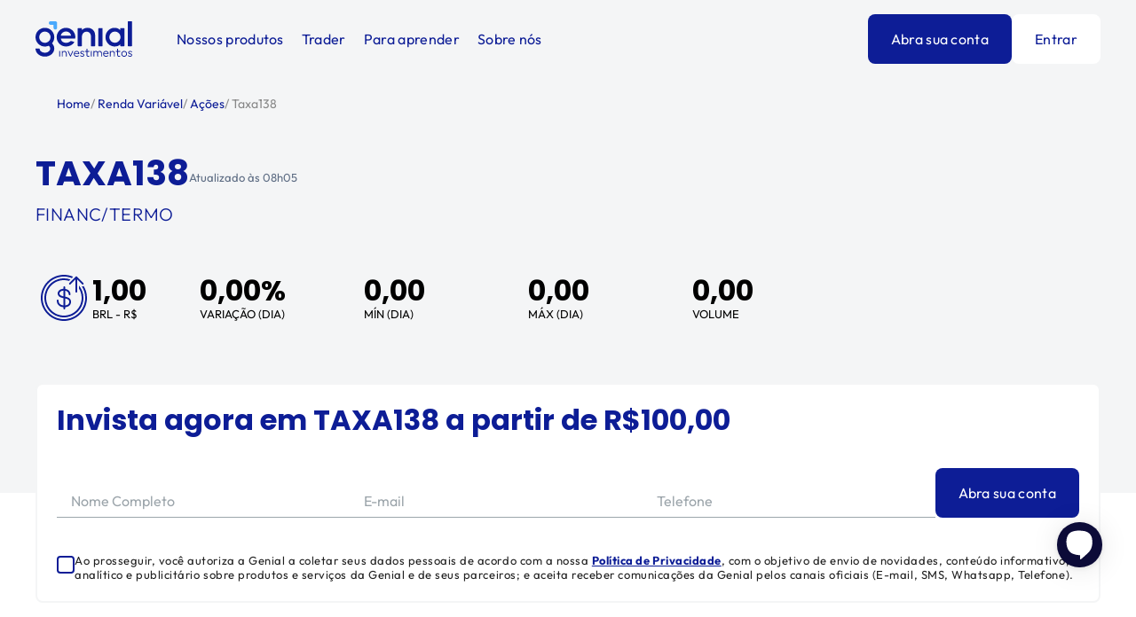

--- FILE ---
content_type: text/html; charset=utf-8
request_url: https://www.genialinvestimentos.com.br/onde-investir/renda-variavel/acoes/taxa138/
body_size: 46268
content:
<!DOCTYPE html><html lang="pt-BR"><head><meta charSet="utf-8"/><meta name="viewport" content="width=device-width"/><link rel="shortcut icon" href="/images/favicons/favicon-512x512.png"/><link rel="apple-touch-icon" href="/images/favicons/favicon-512x512.png"/><link rel="manifest" href="/manifest.json"/><meta name="theme-color" content="#06092B"/><title>TAXA138 - FINANC/TERMO, Cotação Hoje | Genial Investimentos</title><meta name="description" content="Saiba tudo sobre FINANC/TERMO (TAXA138): Gráficos, Cotações, Resultados, Análises, Notícias e Mais. Confira!"/><meta name="robots" content="index, follow"/><meta property="og:type" content="website"/><meta name="og:title" property="og:title" content="TAXA138 - FINANC/TERMO, Cotação Hoje | Genial Investimentos"/><meta property="og:locale" content="pt_BR"/><meta name="og:description" property="og:description" content="Saiba tudo sobre FINANC/TERMO (TAXA138): Gráficos, Cotações, Resultados, Análises, Notícias e Mais. Confira!"/><meta property="og:site_name" content="Genial Investimentos"/><meta property="og:url" content="https://www.genialinvestimentos.com.br/onde-investir/renda-variavel/acoes/taxa138/"/><meta property="og:image"/><meta name="twitter:card" content="summary"/><meta name="twitter:title" content="TAXA138 - FINANC/TERMO, Cotação Hoje | Genial Investimentos"/><meta name="twitter:url" content="https://www.genialinvestimentos.com.br/onde-investir/renda-variavel/acoes/taxa138/"/><meta name="twitter:description" content="Saiba tudo sobre FINANC/TERMO (TAXA138): Gráficos, Cotações, Resultados, Análises, Notícias e Mais. Confira!"/><meta name="twitter:creator" content="@genialinveste"/><link rel="icon" type="image/png" href="/images/favicons/ms-icon-310x310.png"/><link rel="apple-touch-icon" href="/images/favicons/apple-icon-180x180.png"/><link rel="manifest" href="/manifest.json"/><meta name="twitter:image"/><link rel="canonical" href="https://www.genialinvestimentos.com.br/onde-investir/renda-variavel/acoes/taxa138/"/><meta name="next-head-count" content="26"/><script type="text/javascript" src="/ruxitagentjs_ICA15789NPRUVXfghlqrux_10327251022105625.js" data-dtconfig="rid=RID_717475125|rpid=51007579|domain=genialinvestimentos.com.br|reportUrl=/rb_bf54820ffk|app=c7686cba4f05f8db|cuc=zacqzrhd|owasp=1|mel=100000|featureHash=ICA15789NPRUVXfghlqrux|md=mdcc1=adiv#__next div.dYUNuL ^rb div ^rb input[name^e^dqemail^dq]|lastModification=1764759397375|evl=clk,chg|tp=500,50,0|rdnt=0|uxrgce=1|srbbv=2|agentUri=/ruxitagentjs_ICA15789NPRUVXfghlqrux_10327251022105625.js" data-config='{"revision":1764759397375,"beaconUri":"/rb_bf54820ffk","agentUri":"/ruxitagentjs_ICA15789NPRUVXfghlqrux_10327251022105625.js","environmentId":"zacqzrhd","modules":"ICA15789NPRUVXfghlqrux"}' data-envconfig='{"tracestateKeyPrefix":"4d87f9b4-e474f7da"}' data-appconfig='{"app":"c7686cba4f05f8db"}'></script><link rel="preconnect" href="https://dev.visualwebsiteoptimizer.com"/><script type="text/javascript" id="vwoCode">window._vwo_code||(function(){var w=window,d=document;var account_id=1150649,version=2.2,settings_tolerance=2000,hide_element='body',hide_element_style='opacity:0 !important;filter:alpha(opacity=0) !important;background:none !important';if(f=!1,v=d.querySelector('#vwoCode'),cc={},-1<d.URL.indexOf('__vwo_disable__')||w._vwo_code)return;try{var e=JSON.parse(localStorage.getItem('_vwo_'+account_id+'_config'));cc=e&&'object'==typeof e?e:{}}catch(e){}function r(t){try{return decodeURIComponent(t)}catch(e){return t}}var s=(()=>{var e={combination:[],combinationChoose:[],split:[],exclude:[],uuid:null,consent:null,optOut:null},t=d.cookie||'';if(t)for(var i,n,o=/(?:^|;\s*)(?:(_vis_opt_exp_(\d+)_combi=([^;]*))|(_vis_opt_exp_(\d+)_combi_choose=([^;]*))|(_vis_opt_exp_(\d+)_split=([^:;]*))|(_vis_opt_exp_(\d+)_exclude=[^;]*)|(_vis_opt_out=([^;]*))|(_vwo_global_opt_out=[^;]*)|(_vwo_uuid=([^;]*))|(_vwo_consent=([^;]*)))/g;null!==(i=o.exec(t));)try{i[1]?e.combination.push({id:i[2],value:r(i[3])}):i[4]?e.combinationChoose.push({id:i[5],value:r(i[6])}):i[7]?e.split.push({id:i[8],value:r(i[9])}):i[10]?e.exclude.push({id:i[11]}):i[12]?e.optOut=r(i[13]):i[14]?e.optOut=!0:i[15]?e.uuid=r(i[16]):i[17]&&(n=r(i[18]),e.consent=n&&3<=n.length?n.substring(0,3):null)}catch(e){}return e})();function n(){var e=(()=>{if(w.VWO&&Array.isArray(w.VWO))for(var e=0;e<w.VWO.length;e++){var t=w.VWO[e];if(Array.isArray(t)&&('setVisitorId'===t[0]||'setSessionId'===t[0]))return!0}return!1})(),t='a='+account_id+'&u='+encodeURIComponent(w._vis_opt_url||d.URL)+'&vn='+version+'&ph=1'+('undefined'!=typeof platform?'&p='+platform:'')+'&st='+w.performance.now(),e=(!e&&((e=(()=>{var e,t=[],i={},n=w.VWO&&w.VWO.appliedCampaigns||{};for(e in n){var o=n[e]&&n[e].v;o&&(t.push(e+'-'+o+'-1'),i[e]=!0)}if(s&&s.combination)for(var r=0;r<s.combination.length;r++){var a=s.combination[r];i[a.id]||t.push(a.id+'-'+a.value)}return t.join('|')})())&&(t+='&c='+e),(e=(()=>{var e=[],t={};if(s&&s.combinationChoose)for(var i=0;i<s.combinationChoose.length;i++){var n=s.combinationChoose[i];e.push(n.id+'-'+n.value),t[n.id]=!0}if(s&&s.split)for(var o=0;o<s.split.length;o++)t[(n=s.split[o]).id]||e.push(n.id+'-'+n.value);return e.join('|')})())&&(t+='&cc='+e),e=(()=>{var e={},t=[];if(w.VWO&&Array.isArray(w.VWO))for(var i=0;i<w.VWO.length;i++){var n=w.VWO[i];if(Array.isArray(n)&&'setVariation'===n[0]&&n[1]&&Array.isArray(n[1]))for(var o=0;o<n[1].length;o++){var r,a=n[1][o];a&&'object'==typeof a&&(r=a.e,a=a.v,r)&&a&&(e[r]=a)}}for(r in e)t.push(r+'-'+e[r]);return t.join('|')})())&&(t+='&sv='+e),s&&s.optOut&&(t+='&o='+s.optOut),(()=>{var e=[],t={};if(s&&s.exclude)for(var i=0;i<s.exclude.length;i++){var n=s.exclude[i];t[n.id]||(e.push(n.id),t[n.id]=!0)}return e.join('|')})());return e&&(t+='&e='+e),s&&s.uuid&&(t+='&id='+s.uuid),s&&s.consent&&(t+='&consent='+s.consent),w.name&&-1<w.name.indexOf('_vis_preview')&&(t+='&pM=true'),w.VWO&&w.VWO.ed&&(t+='&ed='+w.VWO.ed),t}code={nonce:v&&v.nonce,library_tolerance:function(){return'undefined'!=typeof library_tolerance?library_tolerance:void 0},settings_tolerance:function(){return cc.sT||settings_tolerance},hide_element_style:function(){return'{'+(cc.hES||hide_element_style)+'}'},hide_element:function(){return performance.getEntriesByName('first-contentful-paint')[0]?'':'string'==typeof cc.hE?cc.hE:hide_element},getVersion:function(){return version},finish:function(e){var t;f||(f=!0,(t=d.getElementById('_vis_opt_path_hides'))&&t.parentNode.removeChild(t),e&&((new Image).src='https://dev.visualwebsiteoptimizer.com/ee.gif?a='+account_id+e))},finished:function(){return f},addScript:function(e){var t=d.createElement('script');t.type='text/javascript',e.src?t.src=e.src:t.text=e.text,v&&t.setAttribute('nonce',v.nonce),d.getElementsByTagName('head')[0].appendChild(t)},load:function(e,t){t=t||{};var i=new XMLHttpRequest;i.open('GET',e,!0),i.withCredentials=!t.dSC,i.responseType=t.responseType||'text',i.onload=function(){if(t.onloadCb)return t.onloadCb(i,e);200===i.status?w._vwo_code.addScript({text:i.responseText}):w._vwo_code.finish('&e=loading_failure:'+e)},i.onerror=function(){if(t.onerrorCb)return t.onerrorCb(e);w._vwo_code.finish('&e=loading_failure:'+e)},i.send()},init:function(){var e,t,i=this.settings_tolerance(),i=(w._vwo_settings_timer=setTimeout(function(){w._vwo_code.finish()},i),'body'!==this.hide_element()?(e=d.createElement('style'),t=(i=this.hide_element())?i+this.hide_element_style():'',i=d.getElementsByTagName('head')[0],e.setAttribute('id','_vis_opt_path_hides'),v&&e.setAttribute('nonce',v.nonce),e.setAttribute('type','text/css'),e.styleSheet?e.styleSheet.cssText=t:e.appendChild(d.createTextNode(t)),i.appendChild(e)):(e=d.getElementsByTagName('head')[0],(t=d.createElement('div')).style.cssText='z-index: 2147483647 !important;position: fixed !important;left: 0 !important;top: 0 !important;width: 100% !important;height: 100% !important;background:white!important;',t.setAttribute('id','_vis_opt_path_hides'),t.classList.add('_vis_hide_layer'),e.parentNode.insertBefore(t,e.nextSibling)),'https://dev.visualwebsiteoptimizer.com/j.php?'+n());-1!==w.location.search.indexOf('_vwo_xhr')?this.addScript({src:i}):this.load(i+'&x=true',{l:1})}};w._vwo_code=code;code.init();})();function d(){var e;t._vwo_code&&(e=d.hidingStyle=document.getElementById('_vis_opt_path_hides')||d.hidingStyle,t._vwo_code.finished()||_vwo_code.libExecuted||t.VWO&&VWO.dNR||(document.getElementById('_vis_opt_path_hides')||document.getElementsByTagName('head')[0].appendChild(e),requestAnimationFrame(d)))}var t;t=window,d();</script><script src="https://vlibras.gov.br/app/vlibras-plugin.js" defer=""></script><script>
                window.interdeal = {
                get sitekey (){ return "ae4795afdc8835773a551d514783f71d"} ,
                get domains(){
                    return {
                        "js": "https://cdn.equalweb.com/",
                        "acc": "https://access.equalweb.com/"
                    }
                },
                "Position": "left",
                "Menulang": "PT",
                "draggable": true,
                "btnStyle": {
                    "vPosition": [
                        "20%",
                        "80%"
                    ],
                    "margin": [
                        "0",
                        "0"
                    ],
                    "scale": [
                        "0.5",
                        "0.8"
                    ],
                    "color": {
                        "main": "#0d1d96",
                        "second": "#ffffff"
                    },
                    "icon": {
                        "outline": false,
                        "outlineColor": "#ffffff",
                        "type":  1 ,
                        "shape": "circle"
                    }
                },
                                              
            };

            (function(doc, head, body){
                var coreCall             = doc.createElement('script');
                coreCall.src             = interdeal.domains.js + 'core/5.2.0/accessibility.js';
                coreCall.defer           = true;
                coreCall.integrity       = 'sha512-fHF4rKIzByr1XeM6stpnVdiHrJUOZsKN2/Pm0jikdTQ9uZddgq15F92kUptMnyYmjIVNKeMIa67HRFnBNTOXsQ==';
                coreCall.crossOrigin     = 'anonymous';
                coreCall.setAttribute('data-cfasync', true );
                body? body.appendChild(coreCall) : head.appendChild(coreCall);
            })(document, document.head, document.body);
              </script><link rel="preload" href="/_next/static/css/f76788cadc76491e.css" as="style"/><link rel="stylesheet" href="/_next/static/css/f76788cadc76491e.css" data-n-p=""/><link rel="preload" href="/_next/static/css/e7cdb52756ae3f5d.css" as="style"/><link rel="stylesheet" href="/_next/static/css/e7cdb52756ae3f5d.css" data-n-p=""/><noscript data-n-css=""></noscript><script defer="" nomodule="" src="/_next/static/chunks/polyfills-c67a75d1b6f99dc8.js"></script><script src="/_next/static/chunks/webpack-23ef6fd1fe93e856.js" defer=""></script><script src="/_next/static/chunks/framework-3236775a9ca336a2.js" defer=""></script><script src="/_next/static/chunks/main-d64c9293245d5599.js" defer=""></script><script src="/_next/static/chunks/pages/_app-ef0af69c5981c0b9.js" defer=""></script><script src="/_next/static/chunks/fec483df-86472e5626c7cd0e.js" defer=""></script><script src="/_next/static/chunks/75fc9c18-4324c1ddff58609d.js" defer=""></script><script src="/_next/static/chunks/6292-32d58b100fb660ed.js" defer=""></script><script src="/_next/static/chunks/4664-a47d77e177444e04.js" defer=""></script><script src="/_next/static/chunks/2755-2a5271981805d2ee.js" defer=""></script><script src="/_next/static/chunks/551-4358e991a1c7f987.js" defer=""></script><script src="/_next/static/chunks/9400-4fe32a973cacd746.js" defer=""></script><script src="/_next/static/chunks/2267-30597560facf79bf.js" defer=""></script><script src="/_next/static/chunks/6571-da6b6c76e67c5d3e.js" defer=""></script><script src="/_next/static/chunks/1145-71dbe209ebd09c31.js" defer=""></script><script src="/_next/static/chunks/8710-66dda5b69809a992.js" defer=""></script><script src="/_next/static/chunks/5128-dd21eb2b4a73ed27.js" defer=""></script><script src="/_next/static/chunks/pages/onde-investir/renda-variavel/acoes/%5Bticker%5D-8b6ded984f93ab32.js" defer=""></script><script src="/_next/static/zgRHaQKgDS9MtGhKpp5t5/_buildManifest.js" defer=""></script><script src="/_next/static/zgRHaQKgDS9MtGhKpp5t5/_ssgManifest.js" defer=""></script><style data-styled="" data-styled-version="5.3.5">@font-face{font-family:'Poppins';font-style:normal;font-weight:400;src:url('/fonts/poppins/Poppins-Regular.ttf') format('truetype');}/*!sc*/
@font-face{font-family:'Poppins';font-style:italic;font-weight:400;src:url('/fonts/poppins/Poppins-Italic.ttf') format('truetype');}/*!sc*/
@font-face{font-family:'Poppins';font-style:normal;font-weight:500;src:url('/fonts/poppins/Poppins-Medium.ttf') format('truetype');}/*!sc*/
@font-face{font-family:'Poppins';font-style:italic;font-weight:500;src:url('/fonts/poppins/Poppins-MediumItalic.ttf') format('truetype');}/*!sc*/
@font-face{font-family:'Poppins';font-style:normal;font-weight:600;src:url('/fonts/poppins/Poppins-SemiBold.ttf') format('truetype');}/*!sc*/
@font-face{font-family:'Poppins';font-style:italic;font-weight:600;src:url('/fonts/poppins/Poppins-SemiBoldItalic.ttf') format('truetype');}/*!sc*/
@font-face{font-family:'Poppins';font-style:normal;font-weight:700;src:url('/fonts/poppins/Poppins-Bold.ttf') format('truetype');}/*!sc*/
@font-face{font-family:'Poppins';font-style:italic;font-weight:700;src:url('/fonts/poppins/Poppins-BoldItalic.ttf') format('truetype');}/*!sc*/
@font-face{font-family:'Outfit';src:url('/fonts/outfit/Outfit-ExtraBold.woff2') format('woff2'), url('/fonts/outfit/Outfit-ExtraBold.woff') format('woff');font-weight:bold;font-style:normal;font-display:swap;}/*!sc*/
@font-face{font-family:'Outfit';src:url('/fonts/outfit/Outfit-Bold.woff2') format('woff2'), url('/fonts/outfit/Outfit-Bold.woff') format('woff');font-weight:bold;font-style:normal;font-display:swap;}/*!sc*/
@font-face{font-family:'Outfit';src:url('/fonts/outfit/Outfit-Black.woff2') format('woff2'), url('/fonts/outfit/Outfit-Black.woff') format('woff');font-weight:900;font-style:normal;font-display:swap;}/*!sc*/
@font-face{font-family:'Outfit';src:url('/fonts/outfit/Outfit-SemiBold.woff2') format('woff2'), url('/fonts/outfit/Outfit-SemiBold.woff') format('woff');font-weight:600;font-style:normal;font-display:swap;}/*!sc*/
@font-face{font-family:'Outfit';src:url('/fonts/outfit/Outfit-Thin.woff2') format('woff2'), url('/fonts/outfit/Outfit-Thin.woff') format('woff');font-weight:100;font-style:normal;font-display:swap;}/*!sc*/
@font-face{font-family:'Outfit';src:url('/fonts/outfit/Outfit-Regular.woff2') format('woff2'), url('/fonts/outfit/Outfit-Regular.woff') format('woff');font-weight:normal;font-style:normal;font-display:swap;}/*!sc*/
@font-face{font-family:'Outfit';src:url('/fonts/outfit/Outfit-ExtraLight.woff2') format('woff2'), url('/fonts/outfit/Outfit-ExtraLight.woff') format('woff');font-weight:200;font-style:normal;font-display:swap;}/*!sc*/
@font-face{font-family:'Outfit';src:url('/fonts/outfit/Outfit-Medium.woff2') format('woff2'), url('/fonts/outfit/Outfit-Medium.woff') format('woff');font-weight:500;font-style:normal;font-display:swap;}/*!sc*/
@font-face{font-family:'Outfit';src:url('/fonts/outfit/Outfit-Light.woff2') format('woff2'), url('/fonts/outfit/Outfit-Light.woff') format('woff');font-weight:300;font-style:normal;font-display:swap;}/*!sc*/
{-webkit-scroll-behavior:smooth;-moz-scroll-behavior:smooth;-ms-scroll-behavior:smooth;scroll-behavior:smooth;}/*!sc*/
*{margin:0;padding:0;box-sizing:border-box;-webkit-tap-highlight-color:rgba(0,0,0,0);}/*!sc*/
*{-webkit-scrollbar-width:thin;-moz-scrollbar-width:thin;-ms-scrollbar-width:thin;scrollbar-width:thin;-webkit-scrollbar-color:#AAAAAA #F4F5F6;-moz-scrollbar-color:#AAAAAA #F4F5F6;-ms-scrollbar-color:#AAAAAA #F4F5F6;scrollbar-color:#AAAAAA #F4F5F6;}/*!sc*/
*::-webkit-scrollbar{width:12px;}/*!sc*/
*::-webkit-scrollbar-track{background:#F4F5F6;}/*!sc*/
*::-webkit-scrollbar-thumb{background-color:#AAAAAA;border-radius:20px;border:3px solid #F4F5F6;-webkit-transition:0.5s;transition:0.5s;}/*!sc*/
*::-webkit-scrollbar-thumb:hover{border:2px solid #F4F5F6;}/*!sc*/
html{-webkit-scroll-behavior:smooth;-moz-scroll-behavior:smooth;-ms-scroll-behavior:smooth;scroll-behavior:smooth;}/*!sc*/
html,body,#__next{height:100%;}/*!sc*/
body{font-family:'Outfit',sans-serif;font-size:16px;}/*!sc*/
body.hidden-body{overflow:hidden;}/*!sc*/
body.overflow{overflow:hidden;}/*!sc*/
@media (min-width:1024px){body.overflow{overflow:auto;}}/*!sc*/
#blip-chat-container{z-index:100000000000 !important;}/*!sc*/
#blip-chat-open-iframe{right:38px !important;bottom:80px !important;}/*!sc*/
#blip-chat-notifications{bottom:115px !important;}/*!sc*/
#adopt-controller-button{right:37px;bottom:144px;z-index:98;}/*!sc*/
#adopt-controller-button svg{margin-left:4px;}/*!sc*/
.adopt-c-bBGqZx{bottom:172px !important;right:42px !important;}/*!sc*/
.adopt-c-NJFcN{bottom:172px !important;right:42px !important;}/*!sc*/
.adopt-c-jElKgk{border:none !important;padding:0px !important;background:white !important;}/*!sc*/
.adopt-c-gDQQlp{padding:0px 20px !important;border-radius:4px !important;cursor:pointer !important;text-align:center !important;color:rgb(93,108,131) !important;border:1px solid rgb(93,108,131) !important;-webkit-text-decoration:none !important;text-decoration:none !important;height:36px !important;}/*!sc*/
data-styled.g1[id="sc-global-hYAkSi1"]{content:"sc-global-hYAkSi1,"}/*!sc*/
.ctYvNh{padding-left:24px;padding-right:24px;width:100%;max-width:1366px;margin:0 auto;}/*!sc*/
@media (min-width:768px){.ctYvNh{padding-left:48px;padding-right:48px;}}/*!sc*/
@media (min-width:1024px){.ctYvNh{padding-left:40px;padding-right:40px;}}/*!sc*/
@media (min-width:1366px){.ctYvNh{padding-left:64px;padding-right:64px;}}/*!sc*/
data-styled.g2[id="sc-e73ea32a-0"]{content:"ctYvNh,"}/*!sc*/
.lofvWJ{box-shadow:inset 0px -1px 0px 0px #C9CFD2;}/*!sc*/
.lofvWJ > summary{list-style-type:none;position:relative;cursor:pointer;display:-webkit-box;display:-webkit-flex;display:-ms-flexbox;display:flex;-webkit-align-items:center;-webkit-box-align:center;-ms-flex-align:center;align-items:center;-webkit-box-pack:justify;-webkit-justify-content:space-between;-ms-flex-pack:justify;justify-content:space-between;gap:20px;}/*!sc*/
.lofvWJ > summary::-webkit-details-marker{display:none;}/*!sc*/
.lofvWJ > summary svg{color:currentColor;-webkit-transform:rotate(0deg);-ms-transform:rotate(0deg);transform:rotate(0deg);-webkit-transition:all 0.2s ease;transition:all 0.2s ease;position:relative;-webkit-flex-shrink:0;-ms-flex-negative:0;flex-shrink:0;}/*!sc*/
.lofvWJ[open] > summary svg{-webkit-transform:rotate(-180deg);-ms-transform:rotate(-180deg);transform:rotate(-180deg);}/*!sc*/
.lofvWJ summary{font-family:'Outfit',sans-serif;font-size:16px;line-height:24px;-webkit-letter-spacing:0.02em;-moz-letter-spacing:0.02em;-ms-letter-spacing:0.02em;letter-spacing:0.02em;padding:24px 0;color:#0D1D96;font-weight:400;}/*!sc*/
.lofvWJ summary h1,.lofvWJ summary h2,.lofvWJ summary h3,.lofvWJ summary h4{font-family:'Outfit',sans-serif;font-size:16px;line-height:24px;-webkit-letter-spacing:0.02em;-moz-letter-spacing:0.02em;-ms-letter-spacing:0.02em;letter-spacing:0.02em;color:#0D1D96;font-weight:400;}/*!sc*/
.lofvWJ > div.content{padding-bottom:24px;}/*!sc*/
.hGA-Dut{box-shadow:inset 0px -1px 0px 0px #C9CFD2;}/*!sc*/
.hGA-Dut > summary{list-style-type:none;position:relative;cursor:pointer;display:-webkit-box;display:-webkit-flex;display:-ms-flexbox;display:flex;-webkit-align-items:center;-webkit-box-align:center;-ms-flex-align:center;align-items:center;-webkit-box-pack:justify;-webkit-justify-content:space-between;-ms-flex-pack:justify;justify-content:space-between;gap:20px;}/*!sc*/
.hGA-Dut > summary::-webkit-details-marker{display:none;}/*!sc*/
.hGA-Dut > summary svg{color:currentColor;-webkit-transform:rotate(0deg);-ms-transform:rotate(0deg);transform:rotate(0deg);-webkit-transition:all 0.2s ease;transition:all 0.2s ease;position:relative;-webkit-flex-shrink:0;-ms-flex-negative:0;flex-shrink:0;}/*!sc*/
.hGA-Dut[open] > summary svg{-webkit-transform:rotate(-180deg);-ms-transform:rotate(-180deg);transform:rotate(-180deg);}/*!sc*/
.hGA-Dut summary{font-family:'Outfit',sans-serif;font-size:20px;line-height:28px;-webkit-letter-spacing:0.02em;-moz-letter-spacing:0.02em;-ms-letter-spacing:0.02em;letter-spacing:0.02em;padding:32px 0;color:#212121;font-weight:600;}/*!sc*/
.hGA-Dut summary h1,.hGA-Dut summary h2,.hGA-Dut summary h3,.hGA-Dut summary h4{font-family:'Outfit',sans-serif;font-size:20px;line-height:28px;-webkit-letter-spacing:0.02em;-moz-letter-spacing:0.02em;-ms-letter-spacing:0.02em;letter-spacing:0.02em;color:#212121;font-weight:600;}/*!sc*/
.hGA-Dut > div.content{padding-bottom:32px;}/*!sc*/
.fVyjDJ > summary{list-style-type:none;position:relative;cursor:pointer;display:-webkit-box;display:-webkit-flex;display:-ms-flexbox;display:flex;-webkit-align-items:center;-webkit-box-align:center;-ms-flex-align:center;align-items:center;-webkit-box-pack:justify;-webkit-justify-content:space-between;-ms-flex-pack:justify;justify-content:space-between;gap:20px;}/*!sc*/
.fVyjDJ > summary::-webkit-details-marker{display:none;}/*!sc*/
.fVyjDJ > summary svg{color:currentColor;-webkit-transform:rotate(0deg);-ms-transform:rotate(0deg);transform:rotate(0deg);-webkit-transition:all 0.2s ease;transition:all 0.2s ease;position:relative;-webkit-flex-shrink:0;-ms-flex-negative:0;flex-shrink:0;}/*!sc*/
.fVyjDJ[open] > summary svg{-webkit-transform:rotate(-180deg);-ms-transform:rotate(-180deg);transform:rotate(-180deg);}/*!sc*/
data-styled.g3[id="sc-2d194fd3-0"]{content:"lofvWJ,hGA-Dut,fVyjDJ,"}/*!sc*/
.gWmQlY{background-color:#F4F5F6;}/*!sc*/
data-styled.g4[id="sc-17235f89-0"]{content:"gWmQlY,"}/*!sc*/
.hEvLBw{display:grid;grid-template-rows:auto 1fr auto auto;gap:48px;padding-top:64px;}/*!sc*/
@media (min-width:768px){.hEvLBw{grid-template-rows:auto 1fr auto;grid-template-columns:3fr 3fr;}}/*!sc*/
data-styled.g5[id="sc-17235f89-1"]{content:"hEvLBw,"}/*!sc*/
.bQBwVl{display:grid;-webkit-flex-direction:row;-ms-flex-direction:row;flex-direction:row;-webkit-align-items:center;-webkit-box-align:center;-ms-flex-align:center;align-items:center;gap:48px;padding:60px 40px 0;gap:48px;}/*!sc*/
.bQBwVl div{justify-self:center;}/*!sc*/
@media (min-width:768px){.bQBwVl{-webkit-box-pack:justify;-webkit-justify-content:space-between;-ms-flex-pack:justify;justify-content:space-between;-webkit-align-items:center;-webkit-box-align:center;-ms-flex-align:center;align-items:center;}}/*!sc*/
data-styled.g6[id="sc-17235f89-2"]{content:"bQBwVl,"}/*!sc*/
.eOYCam{grid-row:3/4;}/*!sc*/
@media (min-width:768px){.eOYCam{grid-row:1/2;grid-column:3/3;justify-self:flex-end;}}/*!sc*/
data-styled.g8[id="sc-17235f89-4"]{content:"eOYCam,"}/*!sc*/
@media (min-width:768px){.kBtGkd{display:-webkit-box;display:-webkit-flex;display:-ms-flexbox;display:flex;-webkit-flex:1;-ms-flex:1;flex:1;}}/*!sc*/
@media (min-width:1024px){.kBtGkd{display:block;}}/*!sc*/
data-styled.g9[id="sc-17235f89-5"]{content:"kBtGkd,"}/*!sc*/
@media (min-width:768px){.lcJziF{width:50%;}}/*!sc*/
@media (min-width:1024px){.lcJziF{width:100%;}}/*!sc*/
data-styled.g10[id="sc-17235f89-6"]{content:"lcJziF,"}/*!sc*/
@media (min-width:768px){.exgHpY{width:50%;}}/*!sc*/
@media (min-width:1024px){.exgHpY{width:100%;}}/*!sc*/
data-styled.g11[id="sc-17235f89-7"]{content:"exgHpY,"}/*!sc*/
.eScfhx:first-child{border-bottom:1px solid #C9CFD2;padding-top:0;padding-bottom:32px;}/*!sc*/
@media (min-width:1024px){.eScfhx{padding:0;}.eScfhx:first-child{border-bottom:0;}.eScfhx:last-child{padding-right:40px;}}/*!sc*/
@media (min-width:1366px){.eScfhx{padding:0;}.eScfhx:first-child{border-bottom:0;}}/*!sc*/
data-styled.g12[id="sc-17235f89-8"]{content:"eScfhx,"}/*!sc*/
.epHRjw{font-family:'Outfit',sans-serif;font-size:20px;line-height:28px;-webkit-letter-spacing:0.02em;-moz-letter-spacing:0.02em;-ms-letter-spacing:0.02em;letter-spacing:0.02em;font-weight:bold;}/*!sc*/
data-styled.g13[id="sc-17235f89-9"]{content:"epHRjw,"}/*!sc*/
.iqambY{font-family:'Outfit',sans-serif;font-size:16px;line-height:24px;-webkit-letter-spacing:0.02em;-moz-letter-spacing:0.02em;-ms-letter-spacing:0.02em;letter-spacing:0.02em;margin-top:24px;}/*!sc*/
data-styled.g14[id="sc-17235f89-10"]{content:"iqambY,"}/*!sc*/
.efOpZO{font-family:'Outfit',sans-serif;font-size:20px;line-height:28px;-webkit-letter-spacing:0.02em;-moz-letter-spacing:0.02em;-ms-letter-spacing:0.02em;letter-spacing:0.02em;font-weight:700;color:#212121;-webkit-text-decoration:none;text-decoration:none;}/*!sc*/
data-styled.g15[id="sc-17235f89-11"]{content:"efOpZO,"}/*!sc*/
.cHzuAc{font-size:13px;line-height:16px;font-family:'Outfit',sans-serif;font-weight:400;}/*!sc*/
data-styled.g16[id="sc-17235f89-12"]{content:"cHzuAc,"}/*!sc*/
.bALVbC{font-family:'Outfit',sans-serif;font-size:16px;line-height:24px;-webkit-letter-spacing:0.02em;-moz-letter-spacing:0.02em;-ms-letter-spacing:0.02em;letter-spacing:0.02em;margin-top:24px;color:#212121;display:block;-webkit-text-decoration:none;text-decoration:none;}/*!sc*/
.bALVbC:first-child{margin:0px 0px 0px 0px;}/*!sc*/
data-styled.g17[id="sc-17235f89-13"]{content:"bALVbC,"}/*!sc*/
@media (min-width:400px){.fSZGNV{display:block;}}/*!sc*/
@media (min-width:768px){.fSZGNV{grid-column:1/3;}}/*!sc*/
@media (min-width:1024px){.fSZGNV{display:-webkit-box;display:-webkit-flex;display:-ms-flexbox;display:flex;gap:54px;-webkit-box-pack:justify;-webkit-justify-content:space-between;-ms-flex-pack:justify;justify-content:space-between;}}/*!sc*/
@media (min-width:1366px){.fSZGNV{display:-webkit-box;display:-webkit-flex;display:-ms-flexbox;display:flex;gap:140px;-webkit-box-pack:stretch;-webkit-justify-content:stretch;-ms-flex-pack:stretch;justify-content:stretch;}}/*!sc*/
data-styled.g18[id="sc-17235f89-14"]{content:"fSZGNV,"}/*!sc*/
.bVovkR{font-family:'Outfit',sans-serif;font-size:16px;line-height:24px;-webkit-letter-spacing:0.02em;-moz-letter-spacing:0.02em;-ms-letter-spacing:0.02em;letter-spacing:0.02em;color:#212121;display:block;-webkit-text-decoration:none;text-decoration:none;margin-top:24px;}/*!sc*/
.bVovkR:first-child{margin:0px 0px 0px 0px;}/*!sc*/
@media (min-width:1024px){.bVovkR{margin-top:24px;}}/*!sc*/
@media (min-width:1366px){.bVovkR{margin-top:24px;}}/*!sc*/
data-styled.g19[id="sc-17235f89-15"]{content:"bVovkR,"}/*!sc*/
.dDflhf{justify-self:center;z-index:1;position:relative;}/*!sc*/
@media (min-width:768px){.dDflhf{grid-row:3/4;grid-column:2/3;justify-self:flex-end;}}/*!sc*/
@media (min-width:1024px){.dDflhf{display:-webkit-box;display:-webkit-flex;display:-ms-flexbox;display:flex;gap:20px;}}/*!sc*/
data-styled.g21[id="sc-17235f89-17"]{content:"dDflhf,"}/*!sc*/
.bSKmxS{margin-top:48px;}/*!sc*/
@media (min-width:768px){.bSKmxS{margin-top:-22px;}}/*!sc*/
data-styled.g22[id="sc-17235f89-18"]{content:"bSKmxS,"}/*!sc*/
.bBBcer summary{width:100%;max-width:1366px;margin:0 auto;-webkit-box-pack:start;-webkit-justify-content:flex-start;-ms-flex-pack:start;justify-content:flex-start;padding:0 24px 32px;cursor:auto;}/*!sc*/
.bBBcer summary svg{cursor:pointer;}/*!sc*/
@media (min-width:1366px){.bBBcer summary{padding:0 64px 32px;}}/*!sc*/
data-styled.g23[id="sc-17235f89-19"]{content:"bBBcer,"}/*!sc*/
.iqPMUP{font-family:'Outfit',sans-serif;font-size:16px;line-height:24px;-webkit-letter-spacing:0.02em;-moz-letter-spacing:0.02em;-ms-letter-spacing:0.02em;letter-spacing:0.02em;font-weight:700;color:#212121;display:block;-webkit-text-decoration:none;text-decoration:none;border:0;background:none;grid-row:5/6;cursor:pointer;}/*!sc*/
@media (min-width:768px){.iqPMUP{grid-row:3/4;grid-column:1/2;-webkit-align-self:flex-end;-ms-flex-item-align:end;align-self:flex-end;}}/*!sc*/
@media (min-width:1024px){}/*!sc*/
@media (min-width:1366px){}/*!sc*/
data-styled.g24[id="sc-17235f89-20"]{content:"iqPMUP,"}/*!sc*/
.iIBayD{font-family:'Outfit',sans-serif;font-size:16px;line-height:24px;-webkit-letter-spacing:0.02em;-moz-letter-spacing:0.02em;-ms-letter-spacing:0.02em;letter-spacing:0.02em;margin-top:20px;margin-bottom:20px;}/*!sc*/
data-styled.g25[id="sc-17235f89-21"]{content:"iIBayD,"}/*!sc*/
.boVsJV{background-color:#ffffff;padding-top:32px;padding-bottom:32px;}/*!sc*/
data-styled.g26[id="sc-17235f89-22"]{content:"boVsJV,"}/*!sc*/
.grYCOF{width:109px;height:40px;color:#ffffff;}/*!sc*/
.grYCOF svg{width:100%;}/*!sc*/
.grYCOF .seta{fill:#4AA9FC;}/*!sc*/
.gvxPJf{width:109px;height:40px;color:#0D1D96;}/*!sc*/
.gvxPJf svg{width:100%;}/*!sc*/
.gvxPJf .seta{fill:#4AA9FC;}/*!sc*/
.kLleHe{width:109px;height:40px;color:#212121;}/*!sc*/
.kLleHe svg{width:100%;}/*!sc*/
data-styled.g27[id="sc-fd3e4860-0"]{content:"grYCOF,gvxPJf,kLleHe,"}/*!sc*/
.ePvSvu{display:-webkit-box;display:-webkit-flex;display:-ms-flexbox;display:flex;gap:25px;-webkit-box-pack:center;-webkit-justify-content:center;-ms-flex-pack:center;justify-content:center;-webkit-align-items:flex-start;-webkit-box-align:flex-start;-ms-flex-align:flex-start;align-items:flex-start;}/*!sc*/
data-styled.g28[id="sc-dc49cd99-0"]{content:"ePvSvu,"}/*!sc*/
.bNikCz{width:100%;height:100%;}/*!sc*/
data-styled.g29[id="sc-dc49cd99-1"]{content:"bNikCz,"}/*!sc*/
.gysGiH{display:-webkit-box;display:-webkit-flex;display:-ms-flexbox;display:flex;gap:10px;-webkit-box-pack:center;-webkit-justify-content:center;-ms-flex-pack:center;justify-content:center;-webkit-flex-wrap:wrap;-ms-flex-wrap:wrap;flex-wrap:wrap;}/*!sc*/
data-styled.g30[id="sc-476a6d7e-0"]{content:"gysGiH,"}/*!sc*/
.eaisRc{width:142px;height:42px;text-indent:-9999px;overflow:hidden;font-size:0;}/*!sc*/
data-styled.g31[id="sc-476a6d7e-1"]{content:"eaisRc,"}/*!sc*/
.dmgFmy{width:142px;height:42px;text-indent:-9999px;overflow:hidden;font-size:0;}/*!sc*/
data-styled.g32[id="sc-476a6d7e-2"]{content:"dmgFmy,"}/*!sc*/
.kdGzcX{display:block;padding-top:24px;padding-bottom:24px;}/*!sc*/
data-styled.g34[id="sc-f9a0ee20-0"]{content:"kdGzcX,"}/*!sc*/
.jnOYHe{font-family:'Outfit',sans-serif;font-size:13px;line-height:16px;-webkit-letter-spacing:0.04em;-moz-letter-spacing:0.04em;-ms-letter-spacing:0.04em;letter-spacing:0.04em;color:#FFFFFF;text-align:center;}/*!sc*/
data-styled.g35[id="sc-f9a0ee20-1"]{content:"jnOYHe,"}/*!sc*/
.doXMfd{background-color:#212121;}/*!sc*/
data-styled.g36[id="sc-f9a0ee20-2"]{content:"doXMfd,"}/*!sc*/
.NmjyU{display:none;}/*!sc*/
@media (min-width:1024px){.NmjyU{display:block;}}/*!sc*/
.bfuotR{display:none;}/*!sc*/
@media (max-width:1023px){.bfuotR{display:block;}}/*!sc*/
data-styled.g37[id="sc-9f3f4801-0"]{content:"NmjyU,bfuotR,"}/*!sc*/
.bKcFbN{display:inline-block;width:100%;max-width:16px;height:16px;}/*!sc*/
.bKcFbN svg{width:100%;height:100%;}/*!sc*/
.cHtIuB{display:inline-block;width:100%;max-width:24px;height:24px;}/*!sc*/
.cHtIuB svg{width:100%;height:100%;}/*!sc*/
.ieUSlE{display:inline-block;width:100%;max-width:64px;height:64px;color:#0D1D96;}/*!sc*/
.ieUSlE svg{width:100%;height:100%;}/*!sc*/
.iyilYF{display:inline-block;width:100%;max-width:24px;height:24px;color:#212121;}/*!sc*/
.iyilYF svg{width:100%;height:100%;}/*!sc*/
data-styled.g38[id="sc-9e4dbe7b-0"]{content:"bKcFbN,cHtIuB,ieUSlE,iyilYF,"}/*!sc*/
.iexUtJ{display:-webkit-box;display:-webkit-flex;display:-ms-flexbox;display:flex;gap:25px;-webkit-box-pack:center;-webkit-justify-content:center;-ms-flex-pack:center;justify-content:center;}/*!sc*/
data-styled.g39[id="sc-3613899b-0"]{content:"iexUtJ,"}/*!sc*/
.jBDlPm{font-family:'Outfit',sans-serif;font-weight:400;font-size:16px;line-height:1;-webkit-letter-spacing:0.02em;-moz-letter-spacing:0.02em;-ms-letter-spacing:0.02em;letter-spacing:0.02em;border-radius:8px;-webkit-text-decoration:none;text-decoration:none;cursor:pointer;text-align:center;-webkit-box-pack:center;-webkit-justify-content:center;-ms-flex-pack:center;justify-content:center;-webkit-transition:background-color 0.35s;transition:background-color 0.35s;display:-webkit-inline-box;display:-webkit-inline-flex;display:-ms-inline-flexbox;display:inline-flex;-webkit-align-items:center;-webkit-box-align:center;-ms-flex-align:center;align-items:center;gap:6px;white-space:nowrap;background-color:#0D1D96;padding:20px 26px;border:none;color:#FFFFFF;}/*!sc*/
@media (min-width:1366px){.jBDlPm{font-size:16px;}}/*!sc*/
.jBDlPm:hover,.jBDlPm:focus-visible{background:linear-gradient( 0deg, rgba(33,33,33,0.4), rgba(33,33,33,0.4) ), #0D1D96;}/*!sc*/
.jBDlPm:active{background:#212121;}/*!sc*/
.pcHaV{font-family:'Outfit',sans-serif;font-weight:400;font-size:16px;line-height:1;-webkit-letter-spacing:0.02em;-moz-letter-spacing:0.02em;-ms-letter-spacing:0.02em;letter-spacing:0.02em;border-radius:8px;-webkit-text-decoration:none;text-decoration:none;cursor:pointer;text-align:center;-webkit-box-pack:center;-webkit-justify-content:center;-ms-flex-pack:center;justify-content:center;-webkit-transition:background-color 0.35s;transition:background-color 0.35s;display:-webkit-inline-box;display:-webkit-inline-flex;display:-ms-inline-flexbox;display:inline-flex;-webkit-align-items:center;-webkit-box-align:center;-ms-flex-align:center;align-items:center;gap:6px;white-space:nowrap;background-color:#FFFFFF;padding:20px 26px;border:none;color:#0D1D96;}/*!sc*/
@media (min-width:1366px){.pcHaV{font-size:16px;}}/*!sc*/
.pcHaV:hover,.pcHaV:focus-visible{background:#eceeee;}/*!sc*/
.pcHaV:active{background:#C9CFD2;}/*!sc*/
.kKFOGj{font-family:'Outfit',sans-serif;font-weight:400;font-size:16px;line-height:1;-webkit-letter-spacing:0.02em;-moz-letter-spacing:0.02em;-ms-letter-spacing:0.02em;letter-spacing:0.02em;border-radius:8px;-webkit-text-decoration:none;text-decoration:none;cursor:pointer;text-align:center;-webkit-box-pack:center;-webkit-justify-content:center;-ms-flex-pack:center;justify-content:center;-webkit-transition:background-color 0.35s;transition:background-color 0.35s;display:-webkit-inline-box;display:-webkit-inline-flex;display:-ms-inline-flexbox;display:inline-flex;-webkit-align-items:center;-webkit-box-align:center;-ms-flex-align:center;align-items:center;gap:6px;white-space:nowrap;background:none;padding:18px 24px;border:2px solid #0D1D96;color:#0D1D96;}/*!sc*/
@media (min-width:1366px){.kKFOGj{font-size:16px;}}/*!sc*/
.kKFOGj:hover,.kKFOGj:focus-visible{background:rgba(33,33,33,0.08);}/*!sc*/
.kKFOGj:active{background:#9CA5AB;}/*!sc*/
data-styled.g42[id="sc-3afbfda0-0"]{content:"jBDlPm,pcHaV,kKFOGj,"}/*!sc*/
.chfKiY{line-height:0;position:relative;top:1px;}/*!sc*/
data-styled.g44[id="sc-3afbfda0-2"]{content:"chfKiY,"}/*!sc*/
.crjKpI{position:absolute;top:0;background:transparent;-webkit-transition:all 0.3s ease;transition:all 0.3s ease;z-index:50;left:0;right:0;top:0;}/*!sc*/
data-styled.g45[id="sc-17fb5783-0"]{content:"crjKpI,"}/*!sc*/
.jBWnnd{list-style:none;display:-webkit-box;display:-webkit-flex;display:-ms-flexbox;display:flex;-webkit-flex-direction:column;-ms-flex-direction:column;flex-direction:column;gap:24px;}/*!sc*/
.jBWnnd ul{padding-top:12px;gap:12px;}/*!sc*/
data-styled.g46[id="sc-17fb5783-1"]{content:"jBWnnd,"}/*!sc*/
.jGhBzV{padding:3px 20px;position:relative;}/*!sc*/
ul li .sc-17fb5783-2::before{content:'\2022';display:block;font-size:10px;font-weight:700;margin:0 5px 0 0;position:absolute;left:5px;top:8px;}/*!sc*/
data-styled.g47[id="sc-17fb5783-2"]{content:"jGhBzV,"}/*!sc*/
.hiKBGq{font-family:'Outfit',sans-serif;font-size:16px;line-height:24px;-webkit-letter-spacing:0.02em;-moz-letter-spacing:0.02em;-ms-letter-spacing:0.02em;letter-spacing:0.02em;color:#0D1D96;font-weight:bold;font-size:14px;-webkit-text-decoration:underline;text-decoration:underline;display:-webkit-box;display:-webkit-flex;display:-ms-flexbox;display:flex;white-space:nowrap;-webkit-align-items:center;-webkit-box-align:center;-ms-flex-align:center;align-items:center;cursor:pointer;gap:10px;}/*!sc*/
data-styled.g48[id="sc-17fb5783-3"]{content:"hiKBGq,"}/*!sc*/
.hfKkdo{margin-top:20px;}/*!sc*/
data-styled.g49[id="sc-17fb5783-4"]{content:"hfKkdo,"}/*!sc*/
.jnZnVC{display:grid;-webkit-align-items:center;-webkit-box-align:center;-ms-flex-align:center;align-items:center;min-height:72px;grid-template-columns:1fr auto;}/*!sc*/
@media (min-width:1024px){.jnZnVC{grid-template-columns:auto 1fr auto;gap:40px;min-height:88px;}}/*!sc*/
@media (min-width:1366px){.jnZnVC{gap:50px;}}/*!sc*/
data-styled.g50[id="sc-17fb5783-5"]{content:"jnZnVC,"}/*!sc*/
.hWNUo{width:-webkit-fit-content;width:-moz-fit-content;width:fit-content;display:block;}/*!sc*/
@media (min-width:1024px){.hWNUo svg{color:#0D1D96;}}/*!sc*/
.hWNUo .seta{fill:#4AA9FC;}/*!sc*/
.hWNUo svg{color:#0D1D96;fill:#4AA9FC;}/*!sc*/
data-styled.g51[id="sc-17fb5783-6"]{content:"hWNUo,"}/*!sc*/
.cDAyJi{display:-webkit-box;display:-webkit-flex;display:-ms-flexbox;display:flex;-webkit-flex-direction:column;-ms-flex-direction:column;flex-direction:column;padding:24px;gap:24px;box-shadow:0px 2px 8px rgba(33,33,33,0.2),0px 8px 24px rgba(33,33,33,0.08);}/*!sc*/
@media (min-width:1024px){.cDAyJi{gap:16px;box-shadow:none;-webkit-flex-direction:row;-ms-flex-direction:row;flex-direction:row;padding:0;background:none;}}/*!sc*/
@media (min-width:1366px){.cDAyJi{gap:24px;}}/*!sc*/
data-styled.g52[id="sc-17fb5783-7"]{content:"cDAyJi,"}/*!sc*/
.jVVyyU{display:-webkit-box;display:-webkit-flex;display:-ms-flexbox;display:flex;gap:10px;}/*!sc*/
@media (min-width:1200px){.jVVyyU{gap:24px;}}/*!sc*/
@media (min-width:1366px){.jVVyyU{gap:40px;}}/*!sc*/
data-styled.g53[id="sc-17fb5783-8"]{content:"jVVyyU,"}/*!sc*/
.jnWhPm{padding:40px;background:#fff;border-radius:16px;box-shadow:0px 2px 8px rgba(33,33,33,0.2),0px 8px 24px rgba(33,33,33,0.08);margin-top:35px;width:auto;display:-webkit-box;display:-webkit-flex;display:-ms-flexbox;display:flex;-webkit-flex-direction:column;-ms-flex-direction:column;flex-direction:column;-webkit-align-items:flex-end;-webkit-box-align:flex-end;-ms-flex-align:flex-end;align-items:flex-end;gap:40px;}/*!sc*/
data-styled.g54[id="sc-17fb5783-9"]{content:"jnWhPm,"}/*!sc*/
.iTdPtk{font-family:'Outfit',sans-serif;font-size:16px;line-height:24px;-webkit-letter-spacing:0.02em;-moz-letter-spacing:0.02em;-ms-letter-spacing:0.02em;letter-spacing:0.02em;cursor:pointer;-webkit-text-decoration:none;text-decoration:none;border:0;background:none;color:#0D1D96;position:relative;padding:10px;border-radius:8px;display:-webkit-inline-box;display:-webkit-inline-flex;display:-ms-inline-flexbox;display:inline-flex;-webkit-align-items:center;-webkit-box-align:center;-ms-flex-align:center;align-items:center;-webkit-box-pack:center;-webkit-justify-content:center;-ms-flex-pack:center;justify-content:center;text-align:center;line-height:1;gap:5px;}/*!sc*/
.iTdPtk:hover::after,.iTdPtk:focus::after,.is-open .iTdPtk::after{width:40px;}/*!sc*/
.iTdPtk::after{content:'';position:absolute;display:block;width:0;-webkit-transition:all ease 0.3s;transition:all ease 0.3s;height:2px;border-radius:2px;bottom:2px;background:currentColor;margin:0 auto;left:50%;-webkit-transform:translateX(-50%);-ms-transform:translateX(-50%);transform:translateX(-50%);}/*!sc*/
data-styled.g55[id="sc-17fb5783-10"]{content:"iTdPtk,"}/*!sc*/
.eSUeSd{background:#fff;inset:0;overflow:auto;display:grid;grid-template-rows:auto 1fr auto;position:fixed;display:none;}/*!sc*/
data-styled.g56[id="sc-17fb5783-11"]{content:"eSUeSd,"}/*!sc*/
.auiUc{overflow:auto;padding:0 24px 24px;-webkit-scroll-behavior:smooth;-moz-scroll-behavior:smooth;-ms-scroll-behavior:smooth;scroll-behavior:smooth;min-height:200px;}/*!sc*/
data-styled.g57[id="sc-17fb5783-12"]{content:"auiUc,"}/*!sc*/
.guuIWh{min-width:180px;margin-bottom:24px;}/*!sc*/
.guuIWh:last-child{margin:0;}/*!sc*/
@media (min-width:1024px){.guuIWh{margin:0;}}/*!sc*/
data-styled.g58[id="sc-17fb5783-13"]{content:"guuIWh,"}/*!sc*/
.idxRKA{font-family:'Outfit',sans-serif;font-size:13px;line-height:16px;-webkit-letter-spacing:0.04em;-moz-letter-spacing:0.04em;-ms-letter-spacing:0.04em;letter-spacing:0.04em;color:#212121;font-weight:400;margin:0 0 24px;display:inline-block;white-space:nowrap;opacity:0.5;}/*!sc*/
data-styled.g59[id="sc-17fb5783-14"]{content:"idxRKA,"}/*!sc*/
.hkeJwA{display:-webkit-box;display:-webkit-flex;display:-ms-flexbox;display:flex;-webkit-flex-direction:column;-ms-flex-direction:column;flex-direction:column;gap:24px;-webkit-align-items:flex-start;-webkit-box-align:flex-start;-ms-flex-align:flex-start;align-items:flex-start;}/*!sc*/
.hkeJwA a{font-family:'Outfit',sans-serif;font-size:16px;line-height:24px;-webkit-letter-spacing:0.02em;-moz-letter-spacing:0.02em;-ms-letter-spacing:0.02em;letter-spacing:0.02em;color:#0D1D96;-webkit-text-decoration:none;text-decoration:none;}/*!sc*/
.hkeJwA a.active{-webkit-filter:brightness(0.2);filter:brightness(0.2);}/*!sc*/
data-styled.g60[id="sc-17fb5783-15"]{content:"hkeJwA,"}/*!sc*/
.gtpKcO{border:0;background:transparent;width:24px;height:22px;position:relative;overflow:hidden;cursor:pointer;}/*!sc*/
.gtpKcO::after,.gtpKcO:before{content:'';position:absolute;top:0;width:100%;height:2px;display:block;background:#fff;}/*!sc*/
.gtpKcO::before{top:initial;bottom:1px;box-shadow:0px -9px 0px #fff;}/*!sc*/
.gtpKcO::after,.gtpKcO:before{background:#0D1D96;}/*!sc*/
.gtpKcO:before{box-shadow:0px -9px 0px #0D1D96;}/*!sc*/
data-styled.g61[id="sc-17fb5783-16"]{content:"gtpKcO,"}/*!sc*/
.bReSMg{display:-webkit-box;display:-webkit-flex;display:-ms-flexbox;display:flex;-webkit-align-items:center;-webkit-box-align:center;-ms-flex-align:center;align-items:center;-webkit-box-pack:justify;-webkit-justify-content:space-between;-ms-flex-pack:justify;justify-content:space-between;height:72px;padding:0 24px;}/*!sc*/
data-styled.g62[id="sc-17fb5783-17"]{content:"bReSMg,"}/*!sc*/
.boWPX{display:-webkit-box;display:-webkit-flex;display:-ms-flexbox;display:flex;-webkit-box-pack:justify;-webkit-justify-content:space-between;-ms-flex-pack:justify;justify-content:space-between;width:100%;gap:30px;}/*!sc*/
data-styled.g63[id="sc-17fb5783-18"]{content:"boWPX,"}/*!sc*/
.fgwlHq{font-family:'Outfit',sans-serif;font-size:16px;line-height:24px;-webkit-letter-spacing:0.02em;-moz-letter-spacing:0.02em;-ms-letter-spacing:0.02em;letter-spacing:0.02em;width:100%;height:40px;font-weight:normal;border:0;border-radius:8px;background:none;display:-webkit-inline-box;display:-webkit-inline-flex;display:-ms-inline-flexbox;display:inline-flex;-webkit-align-items:center;-webkit-box-align:center;-ms-flex-align:center;align-items:center;-webkit-box-pack:justify;-webkit-justify-content:space-between;-ms-flex-pack:justify;justify-content:space-between;-webkit-transition:all ease 0.3s;transition:all ease 0.3s;grid-column:1/2;color:#212121;white-space:nowrap;font-weight:700;}/*!sc*/
data-styled.g64[id="sc-168c1bfa-0"]{content:"fgwlHq,"}/*!sc*/
.iSeJZX{list-style:none;}/*!sc*/
data-styled.g65[id="sc-168c1bfa-1"]{content:"iSeJZX,"}/*!sc*/
.jrjMwq:hover nav{overflow:auto;height:auto;-webkit-transform:translateY(0);-ms-transform:translateY(0);transform:translateY(0);}/*!sc*/
data-styled.g66[id="sc-168c1bfa-2"]{content:"jrjMwq,"}/*!sc*/
.cwPTbh{width:100%;padding-left:10px;}/*!sc*/
.cwPTbh nav{list-style:none;padding-left:20px;margin:0;height:0;overflow:hidden;}/*!sc*/
.cwPTbh:hover + nav{height:auto;overflow:auto;}/*!sc*/
data-styled.g67[id="sc-168c1bfa-3"]{content:"cwPTbh,"}/*!sc*/
.kxfaxX{width:100%;padding-left:10px;}/*!sc*/
data-styled.g68[id="sc-168c1bfa-4"]{content:"kxfaxX,"}/*!sc*/
.chlAJC{font-size:16px;color:#0D1D96;-webkit-text-decoration:none;text-decoration:none;-webkit-transition:all 0.3s ease;transition:all 0.3s ease;display:block;white-space:nowrap;padding:8px 0;position:relative;}/*!sc*/
.chlAJC:hover,.chlAJC:focus{-webkit-filter:brightness(0.2);filter:brightness(0.2);}/*!sc*/
.chlAJC::before{content:'\2022';display:block;font-size:8px;font-weight:700;margin:0 5px 0 0;position:absolute;left:-10px;top:12px;}/*!sc*/
data-styled.g69[id="sc-168c1bfa-5"]{content:"chlAJC,"}/*!sc*/
.kItkvZ{font-size:16px;color:#0D1D96;-webkit-text-decoration:none;text-decoration:none;-webkit-transition:all 0.3s ease;transition:all 0.3s ease;display:block;white-space:nowrap;padding:8px 0;cursor:pointer;}/*!sc*/
.kItkvZ:hover,.kItkvZ:focus{-webkit-filter:brightness(0.4);filter:brightness(0.4);}/*!sc*/
.kItkvZ link:hover + .menu{opacity:1;pointer-events:auto;-webkit-transform:translateY(0);-ms-transform:translateY(0);transform:translateY(0);}/*!sc*/
data-styled.g70[id="sc-168c1bfa-6"]{content:"kItkvZ,"}/*!sc*/
.evLXiL{width:100%;position:relative;display:-webkit-box;display:-webkit-flex;display:-ms-flexbox;display:flex;-webkit-flex-direction:row;-ms-flex-direction:row;flex-direction:row;gap:50px;}/*!sc*/
data-styled.g71[id="sc-168c1bfa-7"]{content:"evLXiL,"}/*!sc*/
.EuLEO{width:100%;display:-webkit-box;display:-webkit-flex;display:-ms-flexbox;display:flex;-webkit-flex-direction:column;-ms-flex-direction:column;flex-direction:column;}/*!sc*/
data-styled.g72[id="sc-168c1bfa-8"]{content:"EuLEO,"}/*!sc*/
.cKIVWB{font-size:10px;margin-left:5px;}/*!sc*/
data-styled.g73[id="sc-168c1bfa-9"]{content:"cKIVWB,"}/*!sc*/
.eOBmua{display:none;position:absolute;left:-110%;-webkit-animation:fade 0.4s ease;animation:fade 0.4s ease;z-index:7;}/*!sc*/
@-webkit-keyframes fade{from{opacity:0;}to{opacity:1;}}/*!sc*/
@keyframes fade{from{opacity:0;}to{opacity:1;}}/*!sc*/
data-styled.g74[id="sc-dc359c4a-0"]{content:"eOBmua,"}/*!sc*/
.cvKgSz{display:inline-block;position:relative;gap:40px;}/*!sc*/
data-styled.g75[id="sc-dc359c4a-1"]{content:"cvKgSz,"}/*!sc*/
.jpiLMg{width:100%;position:relative;display:inline-block;}/*!sc*/
.jpiLMg:focus-within > label,.jpiLMg input:not(:placeholder-shown) + label{color:#0D1D96;-webkit-transform:translateY(8px);-ms-transform:translateY(8px);transform:translateY(8px);font-family:'Outfit',sans-serif;font-size:13px;line-height:16px;-webkit-letter-spacing:0.04em;-moz-letter-spacing:0.04em;-ms-letter-spacing:0.04em;letter-spacing:0.04em;}/*!sc*/
data-styled.g251[id="sc-f0c09220-0"]{content:"jpiLMg,"}/*!sc*/
.bJtmmZ{font-family:'Outfit',sans-serif;font-size:16px;line-height:24px;-webkit-letter-spacing:0.02em;-moz-letter-spacing:0.02em;-ms-letter-spacing:0.02em;letter-spacing:0.02em;line-height:1;width:100%;border:0;background:none;padding:16px;height:56px;outline:none;font-weight:300;color:#212121;-webkit-transition:all 0.3s ease;transition:all 0.3s ease;border-radius:8px 8px 0px 0px;border-bottom:1px solid #9CA5AB;padding:28px 16px 8px;}/*!sc*/
.bJtmmZ ~ div i{color:#212121;}/*!sc*/
.bJtmmZ[disabled] ~ label{color:#9CA5AB!important;}/*!sc*/
.bJtmmZ[disabled] ~ div i{color:#9CA5AB!important;}/*!sc*/
.bJtmmZ[disabled]{pointer-events:none;background:#F4F5F6;color:#9CA5AB;border-bottom:1px solid #9CA5AB;}/*!sc*/
.bJtmmZ[disabled]:hover,.bJtmmZ[disabled]:focus-visible{border-bottom:1px solid #9CA5AB;}/*!sc*/
.bJtmmZ[disabled]:not(:placeholder-shown){border-bottom:1px solid #9CA5AB;}/*!sc*/
.bJtmmZ:hover,.bJtmmZ:focus-visible{border-bottom:2px solid #9CA5AB;}/*!sc*/
.bJtmmZ:not(:placeholder-shown){border-bottom:2px solid #0D1D96;}/*!sc*/
.bJtmmZ:not(:placeholder-shown) ~ label{-webkit-transform:translateY(8px);-ms-transform:translateY(8px);transform:translateY(8px);color:#0D1D96;font-family:'Outfit',sans-serif;font-size:13px;line-height:16px;-webkit-letter-spacing:0.04em;-moz-letter-spacing:0.04em;-ms-letter-spacing:0.04em;letter-spacing:0.04em;}/*!sc*/
.bJtmmZ:not(:placeholder-shown) ~ div i{color:#0D1D96;}/*!sc*/
.bJtmmZ::-webkit-input-placeholder{color:transparent;}/*!sc*/
.bJtmmZ::-moz-placeholder{color:transparent;}/*!sc*/
.bJtmmZ:-ms-input-placeholder{color:transparent;}/*!sc*/
.bJtmmZ::placeholder{color:transparent;}/*!sc*/
data-styled.g252[id="sc-f0c09220-1"]{content:"bJtmmZ,"}/*!sc*/
.dNgxuK{color:#9CA5AB;position:absolute;left:16px;top:0;pointer-events:none;-webkit-transition:all 0.3s ease;transition:all 0.3s ease;-webkit-transform:translateY(27px);-ms-transform:translateY(27px);transform:translateY(27px);}/*!sc*/
data-styled.g253[id="sc-f0c09220-2"]{content:"dNgxuK,"}/*!sc*/
.jfFymq{margin-top:4px;min-height:16px;font-family:'Outfit',sans-serif;font-size:13px;line-height:16px;-webkit-letter-spacing:0.04em;-moz-letter-spacing:0.04em;-ms-letter-spacing:0.04em;letter-spacing:0.04em;color:#5D6C83;}/*!sc*/
data-styled.g254[id="sc-f0c09220-3"]{content:"jfFymq,"}/*!sc*/
.jKniKo{width:100%;}/*!sc*/
data-styled.g257[id="sc-f0c09220-6"]{content:"jKniKo,"}/*!sc*/
.cEJxNR{display:-webkit-inline-box;display:-webkit-inline-flex;display:-ms-inline-flexbox;display:inline-flex;gap:8px;-webkit-align-items:flex-start;-webkit-box-align:flex-start;-ms-flex-align:flex-start;align-items:flex-start;cursor:pointer;position:relative;}/*!sc*/
.cEJxNR input{width:1px;height:100%;position:absolute;opacity:0;cursor:pointer;}/*!sc*/
.cEJxNR input:checked ~ .custom-checkbox .checkmark svg{opacity:1;}/*!sc*/
.cEJxNR input:focus-visible ~ .custom-checkbox{outline:rgb(59,153,252) auto;}/*!sc*/
.cEJxNR input:disabled{pointer-events:none;}/*!sc*/
.cEJxNR input:disabled ~ .custom-checkbox .checkmark{border:2px solid #C9CFD2;color:#C9CFD2;pointer-events:none;}/*!sc*/
.cEJxNR input:disabled ~ .custom-checkbox .checkmark::after{background:#C9CFD2;}/*!sc*/
data-styled.g258[id="sc-7a67e198-0"]{content:"cEJxNR,"}/*!sc*/
.jAbXMB{width:24px;height:24px;display:-webkit-inline-box;display:-webkit-inline-flex;display:-ms-inline-flexbox;display:inline-flex;-webkit-box-pack:center;-webkit-justify-content:center;-ms-flex-pack:center;justify-content:center;-webkit-align-items:center;-webkit-box-align:center;-ms-flex-align:center;align-items:center;margin-top:1px;}/*!sc*/
.jAbXMB .checkmark{display:-webkit-inline-box;display:-webkit-inline-flex;display:-ms-inline-flexbox;display:inline-flex;height:20px;width:20px;background-color:transparent;border-radius:4px;border:2px solid #0D1D96;-webkit-align-items:center;-webkit-box-align:center;-ms-flex-align:center;align-items:center;-webkit-box-pack:center;-webkit-justify-content:center;-ms-flex-pack:center;justify-content:center;color:#0D1D96;}/*!sc*/
.jAbXMB .checkmark svg{opacity:0;}/*!sc*/
data-styled.g259[id="sc-7a67e198-1"]{content:"jAbXMB,"}/*!sc*/
.iqQDVL{font-family:'Outfit',sans-serif;font-size:16px;line-height:24px;-webkit-letter-spacing:0.02em;-moz-letter-spacing:0.02em;-ms-letter-spacing:0.02em;letter-spacing:0.02em;font-weight:400;color:#212121;}/*!sc*/
.iqQDVL a{font-weight:400;-webkit-text-decoration:underline;text-decoration:underline;font-weight:bold;color:#0D1D96;}/*!sc*/
data-styled.g260[id="sc-7a67e198-2"]{content:"iqQDVL,"}/*!sc*/
.gCYheL{padding-top:40px;padding-bottom:40px;}/*!sc*/
data-styled.g742[id="sc-a7d9424f-2"]{content:"gCYheL,"}/*!sc*/
.cEBczO{font-family:'Outfit',sans-serif;font-size:16px;line-height:24px;-webkit-letter-spacing:0.02em;-moz-letter-spacing:0.02em;-ms-letter-spacing:0.02em;letter-spacing:0.02em;font-weight:800;color:#212121;text-align:center;margin-bottom:24px;}/*!sc*/
data-styled.g743[id="sc-a7d9424f-3"]{content:"cEBczO,"}/*!sc*/
.cUtXDT{background-color:#F4F5F6;}/*!sc*/
data-styled.g746[id="sc-b8fa6fa6-0"]{content:"cUtXDT,"}/*!sc*/
.efaFWD{padding-top:calc(64px + 72px);padding-bottom:40px;}/*!sc*/
@media (min-width:1024px){.efaFWD{padding-top:calc(64px + 88px);padding-bottom:64px;}}/*!sc*/
data-styled.g747[id="sc-b8fa6fa6-1"]{content:"efaFWD,"}/*!sc*/
.eeGfMK{font-family:'Poppins',sans-serif;font-size:32px;line-height:36px;-webkit-letter-spacing:0.0em;-moz-letter-spacing:0.0em;-ms-letter-spacing:0.0em;letter-spacing:0.0em;margin:0px 0px 4px 0px;color:#0D1D96;text-align:left;font-weight:800;}/*!sc*/
@media (min-width:1024px){.eeGfMK{font-family:'Poppins',sans-serif;font-size:39px;line-height:48px;-webkit-letter-spacing:0.0em;-moz-letter-spacing:0.0em;-ms-letter-spacing:0.0em;letter-spacing:0.0em;margin:0px 0px 8px 0px;}}/*!sc*/
data-styled.g748[id="sc-b8fa6fa6-2"]{content:"eeGfMK,"}/*!sc*/
.cblWVd{display:-webkit-box;display:-webkit-flex;display:-ms-flexbox;display:flex;-webkit-align-items:center;-webkit-box-align:center;-ms-flex-align:center;align-items:center;gap:24px;margin-top:20px;}/*!sc*/
data-styled.g749[id="sc-b8fa6fa6-3"]{content:"cblWVd,"}/*!sc*/
.ghuiPU{font-size:13px;color:#5D6C83;}/*!sc*/
data-styled.g750[id="sc-b8fa6fa6-4"]{content:"ghuiPU,"}/*!sc*/
.gXgZPe{font-family:'Outfit',sans-serif;font-size:25px;line-height:32px;-webkit-letter-spacing:0.02em;-moz-letter-spacing:0.02em;-ms-letter-spacing:0.02em;letter-spacing:0.02em;color:#0D1D96;font-weight:300;text-align:left;margin-bottom:40px;}/*!sc*/
@media (min-width:1024px){.gXgZPe{font-family:'Outfit',sans-serif;font-size:20px;line-height:28px;-webkit-letter-spacing:0.02em;-moz-letter-spacing:0.02em;-ms-letter-spacing:0.02em;letter-spacing:0.02em;margin-bottom:48px;}}/*!sc*/
data-styled.g751[id="sc-b8fa6fa6-5"]{content:"gXgZPe,"}/*!sc*/
.cXzjvI{display:block;}/*!sc*/
@media (min-width:1024px){.cXzjvI{display:-webkit-box;display:-webkit-flex;display:-ms-flexbox;display:flex;gap:24px;-webkit-align-items:center;-webkit-box-align:center;-ms-flex-align:center;align-items:center;}}/*!sc*/
data-styled.g752[id="sc-b8fa6fa6-6"]{content:"cXzjvI,"}/*!sc*/
.eelErY{display:-webkit-box;display:-webkit-flex;display:-ms-flexbox;display:flex;-webkit-align-items:center;-webkit-box-align:center;-ms-flex-align:center;align-items:center;gap:16px;min-width:185px;margin-bottom:24px;}/*!sc*/
@media (min-width:1024px){.eelErY{margin-bottom:0px;}}/*!sc*/
data-styled.g753[id="sc-b8fa6fa6-7"]{content:"eelErY,"}/*!sc*/
.enaHCi{min-width:auto;}/*!sc*/
@media (min-width:1024px){.enaHCi{min-width:185px;}}/*!sc*/
data-styled.g754[id="sc-b8fa6fa6-8"]{content:"enaHCi,"}/*!sc*/
.ikbBZI{font-family:'Poppins',sans-serif;font-size:32px;line-height:36px;-webkit-letter-spacing:0.0em;-moz-letter-spacing:0.0em;-ms-letter-spacing:0.0em;letter-spacing:0.0em;font-weight:800;min-width:185px;}/*!sc*/
data-styled.g756[id="sc-b8fa6fa6-10"]{content:"ikbBZI,"}/*!sc*/
.hQZPMn{font-size:13px;line-height:16px;font-weight:400;}/*!sc*/
data-styled.g757[id="sc-b8fa6fa6-11"]{content:"hQZPMn,"}/*!sc*/
.cznFWW{display:-webkit-box;display:-webkit-flex;display:-ms-flexbox;display:flex;gap:56px;overflow-y:hidden;overflow-x:visible;}/*!sc*/
data-styled.g758[id="sc-b8fa6fa6-12"]{content:"cznFWW,"}/*!sc*/
.exZhon{padding-top:40px;padding-bottom:40px;}/*!sc*/
data-styled.g760[id="sc-fbd69c76-0"]{content:"exZhon,"}/*!sc*/
.iNTGTq{display:-webkit-box;display:-webkit-flex;display:-ms-flexbox;display:flex;-webkit-flex-wrap:wrap;-ms-flex-wrap:wrap;flex-wrap:wrap;gap:24px;}/*!sc*/
data-styled.g761[id="sc-fbd69c76-1"]{content:"iNTGTq,"}/*!sc*/
.fWuAFE{display:-webkit-box;display:-webkit-flex;display:-ms-flexbox;display:flex;-webkit-flex-wrap:wrap;-ms-flex-wrap:wrap;flex-wrap:wrap;gap:24px;margin-top:24px;}/*!sc*/
data-styled.g762[id="sc-fbd69c76-2"]{content:"fWuAFE,"}/*!sc*/
.flkCoj{min-width:144px;}/*!sc*/
data-styled.g763[id="sc-fbd69c76-3"]{content:"flkCoj,"}/*!sc*/
.jIJQWh{min-width:312px;}/*!sc*/
data-styled.g764[id="sc-fbd69c76-4"]{content:"jIJQWh,"}/*!sc*/
.rINFg{font-family:'Outfit',sans-serif;font-size:16px;line-height:24px;-webkit-letter-spacing:0.02em;-moz-letter-spacing:0.02em;-ms-letter-spacing:0.02em;letter-spacing:0.02em;font-weight:600;color:#212121;}/*!sc*/
data-styled.g765[id="sc-fbd69c76-5"]{content:"rINFg,"}/*!sc*/
.jgErkv{font-family:'Outfit',sans-serif;font-size:20px;line-height:28px;-webkit-letter-spacing:0.02em;-moz-letter-spacing:0.02em;-ms-letter-spacing:0.02em;letter-spacing:0.02em;font-weight:300;color:#212121;}/*!sc*/
data-styled.g766[id="sc-fbd69c76-6"]{content:"jgErkv,"}/*!sc*/
.gxBDWl{background:linear-gradient(to top,white 50%,#F4F5F6 50%);}/*!sc*/
data-styled.g769[id="sc-3d442bbe-1"]{content:"gxBDWl,"}/*!sc*/
.crfZBL{display:-webkit-box;display:-webkit-flex;display:-ms-flexbox;display:flex;-webkit-flex-direction:column;-ms-flex-direction:column;flex-direction:column;gap:24px;margin-top:36px;}/*!sc*/
data-styled.g772[id="sc-3d442bbe-4"]{content:"crfZBL,"}/*!sc*/
.jxQOnm{display:-webkit-box;display:-webkit-flex;display:-ms-flexbox;display:flex;-webkit-flex-direction:column;-ms-flex-direction:column;flex-direction:column;gap:8px;}/*!sc*/
data-styled.g773[id="sc-3d442bbe-5"]{content:"jxQOnm,"}/*!sc*/
.dQAwrm{font-family:'Poppins',sans-serif;font-size:32px;line-height:36px;-webkit-letter-spacing:0.0em;-moz-letter-spacing:0.0em;-ms-letter-spacing:0.0em;letter-spacing:0.0em;color:#0D1D96;font-weight:800;text-align:center;}/*!sc*/
@media (min-width:1366px){.dQAwrm{text-align:left;max-width:470px;}}/*!sc*/
data-styled.g775[id="sc-3d442bbe-7"]{content:"dQAwrm,"}/*!sc*/
.diFzZf{display:-webkit-box;display:-webkit-flex;display:-ms-flexbox;display:flex;-webkit-flex-direction:column;-ms-flex-direction:column;flex-direction:column;}/*!sc*/
data-styled.g777[id="sc-3d442bbe-9"]{content:"diFzZf,"}/*!sc*/
.fszRnL{background-color:#FFFFFF;border:2px solid #F4F5F6;border-radius:8px;padding:22px;}/*!sc*/
@media (min-width:1024px){.fszRnL{margin-bottom:0px;}}/*!sc*/
.fszRnL .sc-3d442bbe-7{text-align:left;max-width:768px;}/*!sc*/
.fszRnL .sc-3d442bbe-4{display:-webkit-box;display:-webkit-flex;display:-ms-flexbox;display:flex;-webkit-flex-direction:'column';-ms-flex-direction:'column';flex-direction:'column';-webkit-align-items:stretch;-webkit-box-align:stretch;-ms-flex-align:stretch;align-items:stretch;-webkit-box-pack:stretch;-webkit-justify-content:stretch;-ms-flex-pack:stretch;justify-content:stretch;}/*!sc*/
@media (min-width:1024px){.fszRnL .sc-3d442bbe-4{-webkit-flex-direction:row;-ms-flex-direction:row;flex-direction:row;}}/*!sc*/
data-styled.g788[id="sc-3d442bbe-20"]{content:"fszRnL,"}/*!sc*/
.eMqplk{margin-top:20px;}/*!sc*/
data-styled.g789[id="sc-3d442bbe-21"]{content:"eMqplk,"}/*!sc*/
.fWwycU{font-family:'Outfit',sans-serif;font-size:13px;line-height:16px;-webkit-letter-spacing:0.04em;-moz-letter-spacing:0.04em;-ms-letter-spacing:0.04em;letter-spacing:0.04em;}/*!sc*/
data-styled.g790[id="sc-3d442bbe-22"]{content:"fWwycU,"}/*!sc*/
.eplcLW{display:grid;height:230px;}/*!sc*/
@media (min-width:768px){.eplcLW{height:300px;width:100%;}}/*!sc*/
@media (min-width:1024px){.eplcLW{width:100%;height:360px;}}/*!sc*/
@media (min-width:1366px){.eplcLW{height:400px;width:100%;}}/*!sc*/
data-styled.g794[id="sc-18c20708-0"]{content:"eplcLW,"}/*!sc*/
</style></head><body><div data-vw="true" class="enabled" style="display:none" id="vlibras"><div data-vw-access-button="true" class="active" id="vlibrasclick"></div><div data-vw-plugin-wrapper="true"><div class="vw-plugin-top-wrapper"></div></div></div><script>
              window.addEventListener("load", function () {

                  new window.VLibras.Widget('https://vlibras.gov.br/app');
                  
                  var INDLibrasCount = 0;
                  var INDLibrasLoad = setInterval(() => {
                      try {
                          if (interdeal.menu.querySelector("#btvlibras") == null && INDLibrasCount == 0) {
                              INDLibrasCount = 1; // para o counter
                              var b = document.createElement('button');
                              b.setAttribute("id", "btvlibras");
                              b.setAttribute("data-indopt", "vlibrasreader");
                              b.setAttribute("role", "checkbox");
                              b.setAttribute("aria-labelledby", "vlibrasreader_label_1 vlibrasreader_label_2");
                              b.setAttribute("tabindex", "0");
                              b.setAttribute("aria-checked", "false");

                              b.innerHTML = '<svg version="1.2" baseProfile="tiny" xmlns="http://www.w3.org/2000/svg" xmlns:xlink="http://www.w3.org/1999/xlink" x="0px" y="0px" width="126.04px" height="122.666px" viewBox="0 0 126.04 122.666" xml:space="preserve"> <path d="M108.875,61.237c0.002-10.126-4.098-19.334-10.711-25.996c-1.361-1.374-3.58-1.383-4.951-0.021c-1.372,1.361-1.381,3.577-0.02,4.951v-0.002c5.371,5.421,8.681,12.847,8.681,21.068c0.003,0.016,0,0.074,0.003,0.17c-0.032,8.219-3.401,15.663-8.842,21.071c-1.372,1.361-1.379,3.577-0.018,4.949c0.686,0.688,1.585,1.034,2.484,1.034c0.893,0,1.784-0.339,2.467-1.018c6.695-6.646,10.873-15.881,10.906-26.063V61.237z M109.015,19.872c-1.364-1.372-3.579-1.381-4.952-0.019c-1.369,1.363-1.378,3.579-0.016,4.951v-0.002c9.273,9.353,14.992,22.19,14.992,36.389c0,0.049,0,0.134,0.002,0.253c-0.058,14.206-5.878,27.071-15.267,36.398c-1.372,1.362-1.381,3.58-0.017,4.952c0.684,0.689,1.584,1.034,2.484,1.034c0.891,0,1.781-0.338,2.465-1.016c10.648-10.569,17.273-25.227,17.332-41.405v-0.217C126.042,45.092,119.536,30.468,109.015,19.872z M81.307,0.362c-1.189-0.59-2.621-0.451-3.677,0.355L35.889,32.576H3.502c-0.924,0-1.824,0.372-2.476,1.025C0.375,34.253,0,35.153,0,36.075v50.516c0,0.922,0.375,1.822,1.026,2.476c0.651,0.651,1.554,1.024,2.476,1.024H35.89l41.74,31.858c0.622,0.474,1.372,0.717,2.128,0.717c0.527,0,1.059-0.119,1.549-0.361c1.189-0.59,1.947-1.81,1.947-3.136V3.5C83.254,2.17,82.497,0.949,81.307,0.362z M76.255,112.092L39.196,83.809c-0.606-0.464-1.36-0.718-2.122-0.718H7V39.575h30.074c0.762,0,1.516-0.255,2.122-0.717l37.059-28.286V112.092z"></path> </svg> <span id="vlibras_label_1" aria-hidden="true" class="INDmenuBtn-text">V Libras</span> <span id="vlibras_label_2" aria-hidden="true" class="INDmenuBtn-desc">Aciona o V Libras</span>';

                              // click
                              b.addEventListener("click", function () {
                                  document.getElementById("vlibras").style.display = "block";
                                  document.getElementById("vlibrasclick").click();
                              });

                              var menu = interdeal.menu.querySelector('#INDmenuBtnzWrap');
                              menu.append(b);

                              clearInterval(INDLibrasLoad);
                          }
                      } catch (error) {
                          INDLibrasCount = 0; // para o counter
                      }
                  }, 1000);
              })
          </script><div id="__next"><style>
      #nprogress {
        pointer-events: none;
      }
      #nprogress .bar {
        background: #29D;
        position: fixed;
        z-index: 9999;
        top: 0;
        left: 0;
        width: 100%;
        height: 3px;
      }
      #nprogress .peg {
        display: block;
        position: absolute;
        right: 0px;
        width: 100px;
        height: 100%;
        box-shadow: 0 0 10px #29D, 0 0 5px #29D;
        opacity: 1;
        -webkit-transform: rotate(3deg) translate(0px, -4px);
        -ms-transform: rotate(3deg) translate(0px, -4px);
        transform: rotate(3deg) translate(0px, -4px);
      }
      #nprogress .spinner {
        display: block;
        position: fixed;
        z-index: 1031;
        top: 15px;
        right: 15px;
      }
      #nprogress .spinner-icon {
        width: 18px;
        height: 18px;
        box-sizing: border-box;
        border: solid 2px transparent;
        border-top-color: #29D;
        border-left-color: #29D;
        border-radius: 50%;
        -webkit-animation: nprogresss-spinner 400ms linear infinite;
        animation: nprogress-spinner 400ms linear infinite;
      }
      .nprogress-custom-parent {
        overflow: hidden;
        position: relative;
      }
      .nprogress-custom-parent #nprogress .spinner,
      .nprogress-custom-parent #nprogress .bar {
        position: absolute;
      }
      @-webkit-keyframes nprogress-spinner {
        0% {
          -webkit-transform: rotate(0deg);
        }
        100% {
          -webkit-transform: rotate(360deg);
        }
      }
      @keyframes nprogress-spinner {
        0% {
          transform: rotate(0deg);
        }
        100% {
          transform: rotate(360deg);
        }
      }
    </style><header class="sc-17fb5783-0 crjKpI"><div class="sc-e73ea32a-0 sc-17fb5783-5 ctYvNh jnZnVC"><a aria-label="Genial Investimentos" href="/" class="sc-17fb5783-6 hWNUo"><div class="sc-fd3e4860-0 grYCOF"><svg width="109" height="40" viewBox="0 0 109 40" fill="none" xmlns="http://www.w3.org/2000/svg"><path fill-rule="evenodd" clip-rule="evenodd" d="M104.001 27.6732C104.001 27.9295 104.209 28.1374 104.466 28.1374H108.255C108.512 28.1374 108.72 27.9295 108.72 27.6732V0.464218C108.72 0.207837 108.512 0 108.255 0H104.466C104.209 0 104.001 0.207837 104.001 0.464217V27.6732ZM34.3802 24.33C36.2632 24.33 38.2199 23.628 39.5926 22.3788C39.7153 22.2671 39.8857 22.2211 40.046 22.2646L43.3607 23.1644C43.6492 23.2427 43.79 23.5689 43.6287 23.8203C41.767 26.7218 37.9002 28.4514 34.3802 28.4514C28.4361 28.4514 23.8421 23.6356 23.8421 17.932C23.8421 11.997 28.6285 7.37326 34.3802 7.37326C39.4735 7.37326 43.7593 11.0717 44.6859 15.9276L44.687 15.9328C44.9216 17.0035 45.0095 18.1251 44.8297 19.2503C44.7952 19.4667 44.604 19.6198 44.3844 19.6198H28.718C28.593 19.6198 28.4998 19.7346 28.5256 19.8566C29.1377 22.7489 31.5114 24.33 34.3802 24.33ZM28.5268 15.8841C28.497 16.0075 28.5907 16.1264 28.718 16.1264H39.9246C40.0518 16.1264 40.1455 16.0075 40.1157 15.8841C39.5452 13.5248 37.4256 11.4947 34.3409 11.4947C31.2579 11.4947 29.0977 13.5231 28.5268 15.8841ZM67.1506 15.4983V27.6732C67.1506 27.9295 66.9424 28.1374 66.6856 28.1374H62.8971C62.6403 28.1374 62.4321 27.9295 62.4321 27.6732V16.8329C62.4321 13.7043 60.2228 11.7302 57.6348 11.7302C54.3962 11.7302 52.2871 14.3555 52.2871 17.6179V27.6732C52.2871 27.9295 52.0789 28.1374 51.8221 28.1374H48.0336C47.7768 28.1374 47.5686 27.9295 47.5686 27.6732V8.19074C47.5686 7.93436 47.7768 7.72652 48.0336 7.72652H51.8221C52.0789 7.72652 52.2871 7.93436 52.2871 8.19074V9.4809C52.2871 9.6623 52.5125 9.7466 52.632 9.60987C53.4884 8.62927 55.9266 7.37326 58.6572 7.37326C63.0928 7.37326 67.1506 10.4072 67.1506 15.4983ZM95.4458 27.6732C95.4458 27.9295 95.654 28.1374 95.9108 28.1374H99.6993C99.9561 28.1374 100.164 27.9295 100.164 27.6732V8.19074C100.164 7.93436 99.9561 7.72652 99.6993 7.72652H95.9108C95.654 7.72652 95.4458 7.93436 95.4458 8.19074V9.57592C95.4458 9.75321 95.2289 9.83963 95.1066 9.7111C93.6475 8.17793 91.5749 7.37326 88.9971 7.37326C83.449 7.37326 78.8521 11.9898 78.8521 17.932C78.8521 23.6405 83.4509 28.4514 88.9971 28.4514C91.5773 28.4514 93.6502 27.844 95.1083 26.3502C95.2314 26.2241 95.4458 26.3111 95.4458 26.4872V27.6732ZM89.5082 24.2122C85.9344 24.2122 83.2561 21.3325 83.2561 17.932C83.2561 14.5331 85.9328 11.6124 89.5082 11.6124C92.9632 11.6124 95.7603 14.5305 95.7603 17.932C95.7603 21.3358 92.9214 24.2122 89.5082 24.2122ZM75.5838 8.19074C75.5838 7.93436 75.3756 7.72652 75.1188 7.72652H71.3303C71.0735 7.72652 70.8653 7.93436 70.8653 8.19074V27.6732C70.8653 27.9295 71.0735 28.1374 71.3303 28.1374H75.1188C75.3756 28.1374 75.5838 27.9295 75.5838 27.6732V8.19074ZM14.7698 27.6652C14.8365 27.6366 14.9137 27.6478 14.9694 27.6943C15.9461 28.51 16.5555 29.6093 16.5555 30.8287C16.5555 32.1219 15.8704 33.2795 14.7886 34.1076C13.7071 34.9356 12.2212 35.4423 10.5878 35.4423C8.95443 35.4423 7.46859 34.9356 6.38704 34.1076C5.30529 33.2795 4.62015 32.1219 4.62015 30.8287C4.62015 30.726 4.53871 30.6399 4.43585 30.6399H0.194971C0.0878365 30.6399 0 30.7252 0 30.8322C0 35.7953 4.71142 39.8671 10.5878 39.8671C16.4642 39.8671 21.1757 35.7953 21.1757 30.8322C21.1757 28.623 20.2459 26.5952 18.6945 25.021C18.6248 24.9502 18.6204 24.8381 18.6846 24.7622C20.239 22.922 21.1757 20.5451 21.1757 17.9491C21.1757 12.1099 16.4353 7.37632 10.5878 7.37632C4.74033 7.37632 0 12.1099 0 17.9491C0 23.7883 4.74033 28.5219 10.5878 28.5219C12.0735 28.5219 13.4872 28.2165 14.7698 27.6652ZM16.9405 17.9491C16.9405 21.4526 14.0963 24.2928 10.5878 24.2928C7.07933 24.2928 4.23513 21.4526 4.23513 17.9491C4.23513 14.4456 7.07933 11.6054 10.5878 11.6054C14.0963 11.6054 16.9405 14.4456 16.9405 17.9491Z" fill="currentColor"></path><path class="seta" fill-rule="evenodd" clip-rule="evenodd" d="M16.9056 0C15.8811 0 15.0506 0.833481 15.0506 1.86163V2.11264C15.0506 3.14079 15.8811 3.97428 16.9056 3.97428H20.3656V7.44654C20.3656 8.47469 21.1962 9.30818 22.2207 9.30818H22.4708C23.4953 9.30818 24.3259 8.47469 24.3259 7.44654V3.97428V1.86163C24.3259 0.858356 23.535 0.0404425 22.5448 0.00145445C22.5295 0.000850311 22.5141 0.000433202 22.4987 0.000205326C22.4894 6.86012e-05 22.4801 0 22.4708 0H20.3656H16.9056Z" fill="currentColor"></path><path d="M26.7508 39.8671V33.6212H27.6944V39.8671H26.7508Z" fill="currentColor"></path><path d="M34.1912 39.8671V36.1993C34.1912 35.65 34.0273 35.207 33.6995 34.8704C33.3806 34.5249 32.9554 34.3521 32.4238 34.3521C32.0606 34.3521 31.7416 34.4319 31.467 34.5913C31.1923 34.7508 30.9753 34.9678 30.8158 35.2425C30.6564 35.5171 30.5766 35.8316 30.5766 36.186L30.1514 35.9468C30.1514 35.4773 30.2621 35.0564 30.4836 34.6843C30.7051 34.3122 31.0019 34.0199 31.374 33.8073C31.7549 33.5946 32.189 33.4883 32.6763 33.4883C33.1547 33.4883 33.5799 33.6035 33.952 33.8338C34.3241 34.0642 34.6121 34.3743 34.8158 34.7641C35.0284 35.1539 35.1348 35.5791 35.1348 36.0398V39.8671H34.1912ZM29.6464 39.8671V33.6212H30.5766V39.8671H29.6464Z" fill="currentColor"></path><path d="M39.1207 39.8671L36.237 33.6212H37.2736L39.7055 39.083H39.1207L41.5659 33.6212H42.5759L39.6656 39.8671H39.1207Z" fill="currentColor"></path><path d="M46.4322 40C45.8032 40 45.2406 39.8582 44.7445 39.5747C44.2484 39.2912 43.8541 38.9014 43.5618 38.4053C43.2783 37.9091 43.1365 37.351 43.1365 36.7309C43.1365 36.1196 43.2783 35.5703 43.5618 35.083C43.8453 34.5869 44.2307 34.1971 44.7179 33.9136C45.2052 33.6301 45.75 33.4883 46.3525 33.4883C46.9195 33.4883 47.42 33.6168 47.8541 33.8737C48.2971 34.1306 48.6426 34.4894 48.8907 34.9501C49.1476 35.402 49.2761 35.9247 49.2761 36.5182C49.2761 36.5891 49.2716 36.6733 49.2628 36.7707C49.2539 36.8593 49.2362 36.9656 49.2096 37.0897H43.801V36.2923H48.7046L48.3724 36.5847C48.3813 36.124 48.3015 35.7297 48.1332 35.402C47.9737 35.0653 47.739 34.8084 47.4289 34.6312C47.1277 34.4451 46.76 34.3521 46.3259 34.3521C45.8741 34.3521 45.4798 34.4496 45.1432 34.6445C44.8065 34.8394 44.5407 35.114 44.3458 35.4684C44.1598 35.8139 44.0668 36.2259 44.0668 36.7043C44.0668 37.1827 44.1642 37.6035 44.3591 37.9667C44.5629 38.33 44.8419 38.6135 45.1963 38.8172C45.5596 39.021 45.9759 39.1229 46.4455 39.1229C46.8264 39.1229 47.1764 39.0564 47.4953 38.9235C47.8143 38.7818 48.0845 38.5736 48.306 38.299L48.904 38.9103C48.6116 39.2558 48.2484 39.526 47.8143 39.7209C47.389 39.9069 46.9283 40 46.4322 40Z" fill="currentColor"></path><path d="M52.6792 40C52.3425 40 52.0192 39.9557 51.7091 39.8671C51.399 39.7696 51.1155 39.6367 50.8586 39.4684C50.6105 39.3001 50.3935 39.1007 50.2074 38.8704L50.8054 38.2591C51.0535 38.5603 51.3326 38.7862 51.6426 38.9368C51.9616 39.0786 52.316 39.1495 52.7058 39.1495C53.1222 39.1495 53.4455 39.0697 53.6759 38.9103C53.9151 38.7508 54.0347 38.5293 54.0347 38.2458C54.0347 37.98 53.9505 37.7718 53.7822 37.6212C53.6139 37.4706 53.3968 37.351 53.131 37.2624C52.8741 37.1738 52.5995 37.0897 52.3071 37.0099C52.0147 36.9213 51.7357 36.815 51.4699 36.691C51.2041 36.5581 50.9871 36.3765 50.8187 36.1461C50.6593 35.9158 50.5795 35.6146 50.5795 35.2425C50.5795 34.8881 50.6637 34.5825 50.832 34.3255C51.0092 34.0598 51.2573 33.856 51.5762 33.7142C51.904 33.5636 52.2894 33.4883 52.7323 33.4883C53.2019 33.4883 53.6271 33.5725 54.0081 33.7408C54.389 33.9091 54.6947 34.1572 54.925 34.485L54.327 35.083C54.141 34.8438 53.9062 34.6622 53.6227 34.5382C53.3481 34.4053 53.038 34.3388 52.6925 34.3388C52.2938 34.3388 51.9882 34.4186 51.7755 34.578C51.5718 34.7286 51.4699 34.928 51.4699 35.176C51.4699 35.4152 51.5541 35.6057 51.7224 35.7475C51.8907 35.8804 52.1033 35.9911 52.3603 36.0797C52.626 36.1594 52.9051 36.2436 53.1975 36.3322C53.4898 36.4119 53.7689 36.5227 54.0347 36.6644C54.3005 36.7973 54.5131 36.9833 54.6726 37.2225C54.8409 37.4529 54.925 37.7674 54.925 38.1661C54.925 38.7242 54.7213 39.1716 54.3137 39.5083C53.9151 39.8361 53.3702 40 52.6792 40Z" fill="currentColor"></path><path d="M59.3746 40C59.0113 40 58.6791 39.9247 58.3779 39.774C58.0855 39.6146 57.8552 39.3887 57.6869 39.0963C57.5185 38.7951 57.4344 38.4274 57.4344 37.9933V30.99H58.3779V37.9667C58.3779 38.3477 58.4709 38.6356 58.657 38.8305C58.843 39.0254 59.0999 39.1229 59.4277 39.1229C59.6315 39.1229 59.8131 39.0874 59.9726 39.0166C60.1321 38.9457 60.2827 38.835 60.4244 38.6843L61.0091 39.2691C60.7965 39.5083 60.5617 39.6899 60.3048 39.8139C60.0479 39.9379 59.7378 40 59.3746 40ZM55.853 34.485V33.6212H60.7832V34.485H55.853Z" fill="currentColor"></path><path d="M62.3836 39.8671V33.6212H63.3271V39.8671H62.3836Z" fill="currentColor"></path><path d="M65.2792 39.8671V33.6212H66.2094V39.8671H65.2792ZM69.5715 39.8671V36.0398C69.5715 35.526 69.4165 35.1185 69.1064 34.8172C68.7963 34.5072 68.4065 34.3521 67.937 34.3521C67.618 34.3521 67.3257 34.423 67.0599 34.5647C66.803 34.6976 66.5948 34.8881 66.4353 35.1362C66.2847 35.3842 66.2094 35.681 66.2094 36.0265L65.7842 35.8538C65.7842 35.3754 65.8905 34.959 66.1031 34.6046C66.3157 34.2502 66.5992 33.9756 66.9536 33.7807C67.3168 33.5858 67.7244 33.4883 68.1762 33.4883C68.6192 33.4883 69.0134 33.5858 69.3589 33.7807C69.7133 33.9756 69.9924 34.2502 70.1961 34.6046C70.4087 34.959 70.5151 35.3798 70.5151 35.8671V39.8671H69.5715ZM73.8772 39.8671V36.0398C73.8772 35.526 73.7221 35.1185 73.4121 34.8172C73.102 34.5072 72.7077 34.3521 72.2293 34.3521C71.9193 34.3521 71.6313 34.423 71.3656 34.5647C71.1086 34.6976 70.9004 34.8881 70.741 35.1362C70.5904 35.3842 70.5151 35.681 70.5151 36.0265L69.9569 35.8538C69.9835 35.3754 70.1075 34.959 70.329 34.6046C70.5594 34.2502 70.8561 33.9756 71.2194 33.7807C71.5915 33.5858 71.999 33.4883 72.442 33.4883C72.8849 33.4883 73.2836 33.5858 73.638 33.7807C74.0012 33.9756 74.2847 34.2502 74.4885 34.6046C74.7011 34.959 74.8074 35.3798 74.8074 35.8671V39.8671H73.8772Z" fill="currentColor"></path><path d="M79.5069 40C78.8778 40 78.3153 39.8582 77.8191 39.5747C77.323 39.2912 76.9288 38.9014 76.6364 38.4053C76.3529 37.9091 76.2112 37.351 76.2112 36.7309C76.2112 36.1196 76.3529 35.5703 76.6364 35.083C76.9199 34.5869 77.3053 34.1971 77.7926 33.9136C78.2798 33.6301 78.8247 33.4883 79.4271 33.4883C79.9941 33.4883 80.4947 33.6168 80.9288 33.8737C81.3717 34.1306 81.7173 34.4894 81.9653 34.9501C82.2222 35.402 82.3507 35.9247 82.3507 36.5182C82.3507 36.5891 82.3463 36.6733 82.3374 36.7707C82.3286 36.8593 82.3108 36.9656 82.2843 37.0897H76.8756V36.2923H81.7793L81.4471 36.5847C81.4559 36.124 81.3762 35.7297 81.2078 35.402C81.0484 35.0653 80.8136 34.8084 80.5035 34.6312C80.2023 34.4451 79.8347 34.3521 79.4005 34.3521C78.9487 34.3521 78.5545 34.4496 78.2178 34.6445C77.8812 34.8394 77.6154 35.114 77.4205 35.4684C77.2344 35.8139 77.1414 36.2259 77.1414 36.7043C77.1414 37.1827 77.2389 37.6035 77.4338 37.9667C77.6375 38.33 77.9166 38.6135 78.271 38.8172C78.6342 39.021 79.0506 39.1229 79.5201 39.1229C79.9011 39.1229 80.251 39.0564 80.57 38.9235C80.8889 38.7818 81.1591 38.5736 81.3806 38.299L81.9786 38.9103C81.6863 39.2558 81.323 39.526 80.8889 39.7209C80.4637 39.9069 80.003 40 79.5069 40Z" fill="currentColor"></path><path d="M88.3851 39.8671V36.1993C88.3851 35.65 88.2212 35.207 87.8934 34.8704C87.5744 34.5249 87.1492 34.3521 86.6176 34.3521C86.2544 34.3521 85.9355 34.4319 85.6608 34.5913C85.3862 34.7508 85.1691 34.9678 85.0097 35.2425C84.8502 35.5171 84.7705 35.8316 84.7705 36.186L84.3452 35.9468C84.3452 35.4773 84.4559 35.0564 84.6774 34.6843C84.8989 34.3122 85.1957 34.0199 85.5678 33.8073C85.9487 33.5946 86.3829 33.4883 86.8701 33.4883C87.3485 33.4883 87.7738 33.6035 88.1459 33.8338C88.518 34.0642 88.8059 34.3743 89.0097 34.7641C89.2223 35.1539 89.3286 35.5791 89.3286 36.0398V39.8671H88.3851ZM83.8402 39.8671V33.6212H84.7705V39.8671H83.8402Z" fill="currentColor"></path><path d="M94.0455 40C93.6822 40 93.35 39.9247 93.0488 39.774C92.7564 39.6146 92.5261 39.3887 92.3578 39.0963C92.1894 38.7951 92.1053 38.4274 92.1053 37.9933V30.99H93.0488V37.9667C93.0488 38.3477 93.1418 38.6356 93.3279 38.8305C93.5139 39.0254 93.7708 39.1229 94.0986 39.1229C94.3024 39.1229 94.484 39.0874 94.6435 39.0166C94.8029 38.9457 94.9536 38.835 95.0953 38.6843L95.68 39.2691C95.4674 39.5083 95.2326 39.6899 94.9757 39.8139C94.7188 39.9379 94.4087 40 94.0455 40ZM90.5239 34.485V33.6212H95.4541V34.485H90.5239Z" fill="currentColor"></path><path d="M99.8851 40C99.2826 40 98.7334 39.8538 98.2372 39.5614C97.75 39.2691 97.3601 38.8748 97.0678 38.3787C96.7843 37.8826 96.6425 37.3289 96.6425 36.7176C96.6425 36.1151 96.7843 35.5703 97.0678 35.083C97.3601 34.5957 97.75 34.2104 98.2372 33.9269C98.7334 33.6345 99.2826 33.4883 99.8851 33.4883C100.496 33.4883 101.046 33.6301 101.533 33.9136C102.02 34.1971 102.406 34.5869 102.689 35.083C102.981 35.5703 103.128 36.1151 103.128 36.7176C103.128 37.3377 102.981 37.8959 102.689 38.392C102.406 38.8792 102.02 39.2691 101.533 39.5614C101.046 39.8538 100.496 40 99.8851 40ZM99.8851 39.0963C100.328 39.0963 100.718 38.9944 101.054 38.7907C101.4 38.5869 101.67 38.3034 101.865 37.9402C102.069 37.5769 102.171 37.1694 102.171 36.7176C102.171 36.2657 102.069 35.8671 101.865 35.5216C101.67 35.1672 101.4 34.8881 101.054 34.6843C100.718 34.4806 100.328 34.3787 99.8851 34.3787C99.451 34.3787 99.0611 34.4806 98.7156 34.6843C98.3701 34.8881 98.0999 35.1672 97.905 35.5216C97.7101 35.8671 97.6126 36.2657 97.6126 36.7176C97.6126 37.1783 97.7101 37.5902 97.905 37.9534C98.0999 38.3078 98.3701 38.5869 98.7156 38.7907C99.0611 38.9944 99.451 39.0963 99.8851 39.0963Z" fill="currentColor"></path><path d="M106.588 40C106.251 40 105.927 39.9557 105.617 39.8671C105.307 39.7696 105.024 39.6367 104.767 39.4684C104.519 39.3001 104.302 39.1007 104.116 38.8704L104.714 38.2591C104.962 38.5603 105.241 38.7862 105.551 38.9368C105.87 39.0786 106.224 39.1495 106.614 39.1495C107.03 39.1495 107.354 39.0697 107.584 38.9103C107.823 38.7508 107.943 38.5293 107.943 38.2458C107.943 37.98 107.859 37.7718 107.691 37.6212C107.522 37.4706 107.305 37.351 107.039 37.2624C106.782 37.1738 106.508 37.0897 106.215 37.0099C105.923 36.9213 105.644 36.815 105.378 36.691C105.112 36.5581 104.895 36.3765 104.727 36.1461C104.568 35.9158 104.488 35.6146 104.488 35.2425C104.488 34.8881 104.572 34.5825 104.74 34.3255C104.918 34.0598 105.166 33.856 105.485 33.7142C105.812 33.5636 106.198 33.4883 106.641 33.4883C107.11 33.4883 107.535 33.5725 107.916 33.7408C108.297 33.9091 108.603 34.1572 108.833 34.485L108.235 35.083C108.049 34.8438 107.815 34.6622 107.531 34.5382C107.256 34.4053 106.946 34.3388 106.601 34.3388C106.202 34.3388 105.896 34.4186 105.684 34.578C105.48 34.7286 105.378 34.928 105.378 35.176C105.378 35.4152 105.462 35.6057 105.631 35.7475C105.799 35.8804 106.012 35.9911 106.269 36.0797C106.534 36.1594 106.813 36.2436 107.106 36.3322C107.398 36.4119 107.677 36.5227 107.943 36.6644C108.209 36.7973 108.421 36.9833 108.581 37.2225C108.749 37.4529 108.833 37.7674 108.833 38.1661C108.833 38.7242 108.63 39.1716 108.222 39.5083C107.823 39.8361 107.279 40 106.588 40Z" fill="currentColor"></path></svg></div></a><div class="sc-9f3f4801-0 NmjyU"><nav class="sc-17fb5783-8 jVVyyU"><div class="sc-dc359c4a-1 cvKgSz"><span class=""><button class="sc-17fb5783-10 iTdPtk">Nossos produtos<!-- --> </button></span><div aria-hidden="true" class="sc-dc359c4a-0 eOBmua"><div class="sc-17fb5783-9 jnWhPm"><div class="sc-168c1bfa-7 evLXiL"><div class="sc-168c1bfa-8 EuLEO"><button class="sc-168c1bfa-0 fgwlHq">Investimentos</button><nav class="sc-168c1bfa-3 cwPTbh"><ul class="sc-168c1bfa-1 iSeJZX"><li class="sc-168c1bfa-2 jrjMwq"><a href="/onde-investir/renda-fixa/" class="sc-168c1bfa-5 chlAJC">Renda Fixa<span class="sc-168c1bfa-9 cKIVWB">▼</span></a><nav class="sc-168c1bfa-4 kxfaxX"><ul class="sc-168c1bfa-1 iSeJZX"><li class="sc-168c1bfa-2 jrjMwq"><a href="/onde-investir/renda-fixa/tesouro-direto/" target="_blank" class="sc-168c1bfa-6 kItkvZ">Tesouro Direto</a></li><li class="sc-168c1bfa-2 jrjMwq"><a href="/onde-investir/renda-fixa/cdb/" target="_blank" class="sc-168c1bfa-6 kItkvZ">CDB</a></li><li class="sc-168c1bfa-2 jrjMwq"><a href="/onde-investir/renda-fixa/lci-e-lca/" target="_blank" class="sc-168c1bfa-6 kItkvZ">LCI e LCA</a></li><li class="sc-168c1bfa-2 jrjMwq"><a href="/onde-investir/renda-fixa/cri-e-cra/" target="_blank" class="sc-168c1bfa-6 kItkvZ">CRI e CRA</a></li><li class="sc-168c1bfa-2 jrjMwq"><a href="/onde-investir/renda-fixa/debentures/" target="_blank" class="sc-168c1bfa-6 kItkvZ">Debêntures Incentivadas</a></li><li class="sc-168c1bfa-2 jrjMwq"><a href="/onde-investir/renda-fixa/lc/" target="_blank" class="sc-168c1bfa-6 kItkvZ">Letras de Câmbio</a></li></ul></nav></li><li class="sc-168c1bfa-2 jrjMwq"><a href="/onde-investir/renda-variavel/" class="sc-168c1bfa-5 chlAJC">Renda Variável<span class="sc-168c1bfa-9 cKIVWB">▼</span></a><nav class="sc-168c1bfa-4 kxfaxX"><ul class="sc-168c1bfa-1 iSeJZX"><li class="sc-168c1bfa-2 jrjMwq"><a href="/onde-investir/renda-variavel/acoes/" target="_blank" class="sc-168c1bfa-6 kItkvZ">Ações</a></li><li class="sc-168c1bfa-2 jrjMwq"><a href="/onde-investir/renda-variavel/fiis/" target="_blank" class="sc-168c1bfa-6 kItkvZ">Fundos Imobiliários</a></li><li class="sc-168c1bfa-2 jrjMwq"><a href="/investimentos/cripto/" target="_blank" class="sc-168c1bfa-6 kItkvZ">Cripto</a></li><li class="sc-168c1bfa-2 jrjMwq"><a href="/onde-investir/renda-variavel/bdrs/" target="_blank" class="sc-168c1bfa-6 kItkvZ">BDRs</a></li><li class="sc-168c1bfa-2 jrjMwq"><a href="/onde-investir/renda-variavel/etfs/" target="_blank" class="sc-168c1bfa-6 kItkvZ">ETFs</a></li><li class="sc-168c1bfa-2 jrjMwq"><a href="/onde-investir/fundos/" target="_blank" class="sc-168c1bfa-6 kItkvZ">Fiagros</a></li><li class="sc-168c1bfa-2 jrjMwq"><a href="/onde-investir/renda-variavel/mercado-futuro/" target="_blank" class="sc-168c1bfa-6 kItkvZ">Mercado Futuro</a></li><li class="sc-168c1bfa-2 jrjMwq"><a href="/onde-investir/renda-variavel/produtos-estruturados/" target="_blank" class="sc-168c1bfa-6 kItkvZ">Produtos Estruturados</a></li></ul></nav></li><li class="sc-168c1bfa-2 jrjMwq"><a href="/onde-investir/fundos/" class="sc-168c1bfa-5 chlAJC">Fundos de Investimento</a><nav class="sc-168c1bfa-4 kxfaxX"><ul class="sc-168c1bfa-1 iSeJZX"></ul></nav></li><li class="sc-168c1bfa-2 jrjMwq"><a href="/onde-investir/previdencia-privada/" class="sc-168c1bfa-5 chlAJC">Previdência Privada</a><nav class="sc-168c1bfa-4 kxfaxX"><ul class="sc-168c1bfa-1 iSeJZX"></ul></nav></li><li class="sc-168c1bfa-2 jrjMwq"><a href="/onde-investir/renda-variavel/ofertas-publicas/" class="sc-168c1bfa-5 chlAJC">Ofertas Públicas</a><nav class="sc-168c1bfa-4 kxfaxX"><ul class="sc-168c1bfa-1 iSeJZX"></ul></nav></li><li class="sc-168c1bfa-2 jrjMwq"><a href="/onde-investir/renda-fixa/coe/" class="sc-168c1bfa-5 chlAJC">COE</a><nav class="sc-168c1bfa-4 kxfaxX"><ul class="sc-168c1bfa-1 iSeJZX"></ul></nav></li><li class="sc-168c1bfa-2 jrjMwq"><a href="/simulador/" class="sc-168c1bfa-5 chlAJC">Simulador de investimentos</a><nav class="sc-168c1bfa-4 kxfaxX"><ul class="sc-168c1bfa-1 iSeJZX"></ul></nav></li></ul></nav></div><div class="sc-168c1bfa-8 EuLEO"><button class="sc-168c1bfa-0 fgwlHq">Cartões</button><nav class="sc-168c1bfa-3 cwPTbh"><ul class="sc-168c1bfa-1 iSeJZX"><li class="sc-168c1bfa-2 jrjMwq"><a href="/cartao-de-credito/" class="sc-168c1bfa-5 chlAJC">Cartão de Crédito</a><nav class="sc-168c1bfa-4 kxfaxX"><ul class="sc-168c1bfa-1 iSeJZX"></ul></nav></li><li class="sc-168c1bfa-2 jrjMwq"><a href="/cartao-de-credito/cartao-sem-anuidade/" class="sc-168c1bfa-5 chlAJC">Cartão sem anuidade</a><nav class="sc-168c1bfa-4 kxfaxX"><ul class="sc-168c1bfa-1 iSeJZX"></ul></nav></li><li class="sc-168c1bfa-2 jrjMwq"><a href="/cartao-de-credito/mastercard/" class="sc-168c1bfa-5 chlAJC">Mastercard</a><nav class="sc-168c1bfa-4 kxfaxX"><ul class="sc-168c1bfa-1 iSeJZX"></ul></nav></li><li class="sc-168c1bfa-2 jrjMwq"><a href="/cartao-de-credito/cartao-black/" class="sc-168c1bfa-5 chlAJC">Cartão Black</a><nav class="sc-168c1bfa-4 kxfaxX"><ul class="sc-168c1bfa-1 iSeJZX"></ul></nav></li><li class="sc-168c1bfa-2 jrjMwq"><a href="/cartao-de-credito/cartao-platinum/" class="sc-168c1bfa-5 chlAJC">Cartão Platinum</a><nav class="sc-168c1bfa-4 kxfaxX"><ul class="sc-168c1bfa-1 iSeJZX"></ul></nav></li><li class="sc-168c1bfa-2 jrjMwq"><a href="/conta-global/" class="sc-168c1bfa-5 chlAJC">Conta Global</a><nav class="sc-168c1bfa-4 kxfaxX"><ul class="sc-168c1bfa-1 iSeJZX"></ul></nav></li></ul></nav></div><div class="sc-168c1bfa-8 EuLEO"><button class="sc-168c1bfa-0 fgwlHq">Seguros</button><nav class="sc-168c1bfa-3 cwPTbh"><ul class="sc-168c1bfa-1 iSeJZX"><li class="sc-168c1bfa-2 jrjMwq"><a href="/onde-investir/seguro-de-vida/" class="sc-168c1bfa-5 chlAJC">Seguro Vida</a><nav class="sc-168c1bfa-4 kxfaxX"><ul class="sc-168c1bfa-1 iSeJZX"></ul></nav></li><li class="sc-168c1bfa-2 jrjMwq"><a href="/onde-investir/assistencia-pet/" class="sc-168c1bfa-5 chlAJC">Assistência PET</a><nav class="sc-168c1bfa-4 kxfaxX"><ul class="sc-168c1bfa-1 iSeJZX"></ul></nav></li><li class="sc-168c1bfa-2 jrjMwq"><a href="/onde-investir/seguro-pix/" class="sc-168c1bfa-5 chlAJC">Seguro Pix</a><nav class="sc-168c1bfa-4 kxfaxX"><ul class="sc-168c1bfa-1 iSeJZX"></ul></nav></li></ul></nav></div><div class="sc-168c1bfa-8 EuLEO"><button class="sc-168c1bfa-0 fgwlHq">Consignados</button><nav class="sc-168c1bfa-3 cwPTbh"><ul class="sc-168c1bfa-1 iSeJZX"><li class="sc-168c1bfa-2 jrjMwq"><a href="/emprestimo/emprestimo-consignado/" class="sc-168c1bfa-5 chlAJC">Empréstimo Pessoal</a><nav class="sc-168c1bfa-4 kxfaxX"><ul class="sc-168c1bfa-1 iSeJZX"></ul></nav></li></ul></nav></div><div class="sc-168c1bfa-8 EuLEO"><button class="sc-168c1bfa-0 fgwlHq">Consórcio</button><nav class="sc-168c1bfa-3 cwPTbh"><ul class="sc-168c1bfa-1 iSeJZX"><li class="sc-168c1bfa-2 jrjMwq"><a href="/consorcio/" class="sc-168c1bfa-5 chlAJC">Consórcio</a><nav class="sc-168c1bfa-4 kxfaxX"><ul class="sc-168c1bfa-1 iSeJZX"></ul></nav></li></ul></nav></div></div><div class="sc-17fb5783-18 boWPX"><a href="/custos-tarifas/" class="sc-17fb5783-3 hiKBGq">Custos e tarifas</a><a href="https://genialhelp.zendesk.com/hc/pt-br" target="_blank" rel="nofollow" class="sc-17fb5783-3 hiKBGq">Central de ajuda<i class="sc-9e4dbe7b-0 bKcFbN"><svg width="24" height="24" viewBox="0 0 24 24" fill="none" xmlns="http://www.w3.org/2000/svg"><path fill-rule="evenodd" clip-rule="evenodd" d="M7 6.25C6.58579 6.25 6.25 6.58579 6.25 7C6.25 7.41421 6.58579 7.75 7 7.75H15.1893L6.46967 16.4697C6.17678 16.7626 6.17678 17.2374 6.46967 17.5303C6.76256 17.8232 7.23744 17.8232 7.53033 17.5303L16.25 8.81066V17C16.25 17.4142 16.5858 17.75 17 17.75C17.4142 17.75 17.75 17.4142 17.75 17V7C17.75 6.79706 17.6694 6.61295 17.5385 6.47793C17.5331 6.47238 17.5276 6.46692 17.5221 6.46153C17.4525 6.39402 17.373 6.34267 17.2885 6.30748C17.1997 6.27045 17.1022 6.25 17 6.25H7Z" fill="currentColor"></path></svg></i></a></div></div></div></div><div class="sc-dc359c4a-1 cvKgSz"><span class=""><button class="sc-17fb5783-10 iTdPtk">Trader<!-- --> </button></span><div aria-hidden="true" class="sc-dc359c4a-0 eOBmua"><div class="sc-17fb5783-9 jnWhPm"><div class="sc-168c1bfa-7 evLXiL"><div class="sc-168c1bfa-8 EuLEO"><button class="sc-168c1bfa-0 fgwlHq">Espaço Trader</button><nav class="sc-168c1bfa-3 cwPTbh"><ul class="sc-168c1bfa-1 iSeJZX"><li class="sc-168c1bfa-2 jrjMwq"><a href="/trader/" class="sc-168c1bfa-5 chlAJC">Ir para Espaço Trader</a><nav class="sc-168c1bfa-4 kxfaxX"><ul class="sc-168c1bfa-1 iSeJZX"></ul></nav></li><li class="sc-168c1bfa-2 jrjMwq"><a href="/onde-investir/renda-variavel/mercado-futuro/" class="sc-168c1bfa-5 chlAJC">Mercado Futuro</a><nav class="sc-168c1bfa-4 kxfaxX"><ul class="sc-168c1bfa-1 iSeJZX"></ul></nav></li><li class="sc-168c1bfa-2 jrjMwq"><a href="/trader/#tradercockpit" class="sc-168c1bfa-5 chlAJC">Trader Cockpit</a><nav class="sc-168c1bfa-4 kxfaxX"><ul class="sc-168c1bfa-1 iSeJZX"></ul></nav></li><li class="sc-168c1bfa-2 jrjMwq"><a href="/onde-investir/renda-variavel/acoes/" class="sc-168c1bfa-5 chlAJC">Ações</a><nav class="sc-168c1bfa-4 kxfaxX"><ul class="sc-168c1bfa-1 iSeJZX"></ul></nav></li></ul></nav></div><div class="sc-168c1bfa-8 EuLEO"><button class="sc-168c1bfa-0 fgwlHq">Plataformas</button><nav class="sc-168c1bfa-3 cwPTbh"><ul class="sc-168c1bfa-1 iSeJZX"><li class="sc-168c1bfa-2 jrjMwq"><a href="/trader/plataformas/" class="sc-168c1bfa-5 chlAJC">Ir para Plataformas</a><nav class="sc-168c1bfa-4 kxfaxX"><ul class="sc-168c1bfa-1 iSeJZX"></ul></nav></li><li class="sc-168c1bfa-2 jrjMwq"><a href="/trader/plataformas/profit/" class="sc-168c1bfa-5 chlAJC">Profit</a><nav class="sc-168c1bfa-4 kxfaxX"><ul class="sc-168c1bfa-1 iSeJZX"></ul></nav></li><li class="sc-168c1bfa-2 jrjMwq"><a href="/trader/plataformas/meta-trader/" class="sc-168c1bfa-5 chlAJC">MetaTrader</a><nav class="sc-168c1bfa-4 kxfaxX"><ul class="sc-168c1bfa-1 iSeJZX"></ul></nav></li><li class="sc-168c1bfa-2 jrjMwq"><a href="https://lp.genialinvestimentos.com.br/trading-view-genial/" target="_blank" class="sc-168c1bfa-5 chlAJC">TradingView</a></li><li class="sc-168c1bfa-2 jrjMwq"><a href="/trader/plataformas/flex-scan/" class="sc-168c1bfa-5 chlAJC">FlexScan</a><nav class="sc-168c1bfa-4 kxfaxX"><ul class="sc-168c1bfa-1 iSeJZX"></ul></nav></li><li class="sc-168c1bfa-2 jrjMwq"><a href="/trader/plataformas/rocket-trader/" class="sc-168c1bfa-5 chlAJC">Rocket Trader</a><nav class="sc-168c1bfa-4 kxfaxX"><ul class="sc-168c1bfa-1 iSeJZX"></ul></nav></li><li class="sc-168c1bfa-2 jrjMwq"><a href="/trader/plataformas/scalper/" class="sc-168c1bfa-5 chlAJC">Scalper Pro</a><nav class="sc-168c1bfa-4 kxfaxX"><ul class="sc-168c1bfa-1 iSeJZX"></ul></nav></li><li class="sc-168c1bfa-2 jrjMwq"><a href="/trader/plataformas/trader-evolution/" class="sc-168c1bfa-5 chlAJC">TraderEvolution</a><nav class="sc-168c1bfa-4 kxfaxX"><ul class="sc-168c1bfa-1 iSeJZX"></ul></nav></li><li class="sc-168c1bfa-2 jrjMwq"><a href="/trader/plataformas/tryd/" class="sc-168c1bfa-5 chlAJC">Tryd</a><nav class="sc-168c1bfa-4 kxfaxX"><ul class="sc-168c1bfa-1 iSeJZX"></ul></nav></li></ul></nav></div></div><div class="sc-17fb5783-18 boWPX"><a href="/custos-tarifas/" class="sc-17fb5783-3 hiKBGq">Custos e tarifas</a><a href="https://genialhelp.zendesk.com/hc/pt-br" target="_blank" rel="nofollow" class="sc-17fb5783-3 hiKBGq">Central de ajuda<i class="sc-9e4dbe7b-0 bKcFbN"><svg width="24" height="24" viewBox="0 0 24 24" fill="none" xmlns="http://www.w3.org/2000/svg"><path fill-rule="evenodd" clip-rule="evenodd" d="M7 6.25C6.58579 6.25 6.25 6.58579 6.25 7C6.25 7.41421 6.58579 7.75 7 7.75H15.1893L6.46967 16.4697C6.17678 16.7626 6.17678 17.2374 6.46967 17.5303C6.76256 17.8232 7.23744 17.8232 7.53033 17.5303L16.25 8.81066V17C16.25 17.4142 16.5858 17.75 17 17.75C17.4142 17.75 17.75 17.4142 17.75 17V7C17.75 6.79706 17.6694 6.61295 17.5385 6.47793C17.5331 6.47238 17.5276 6.46692 17.5221 6.46153C17.4525 6.39402 17.373 6.34267 17.2885 6.30748C17.1997 6.27045 17.1022 6.25 17 6.25H7Z" fill="currentColor"></path></svg></i></a></div></div></div></div><div class="sc-dc359c4a-1 cvKgSz"><span class=""><button class="sc-17fb5783-10 iTdPtk">Para aprender<!-- --> </button></span><div aria-hidden="true" class="sc-dc359c4a-0 eOBmua"><div class="sc-17fb5783-9 jnWhPm"><div class="sc-168c1bfa-7 evLXiL"><div class="sc-168c1bfa-8 EuLEO"><button class="sc-168c1bfa-0 fgwlHq">Genial Analisa</button><nav class="sc-168c1bfa-3 cwPTbh"><ul class="sc-168c1bfa-1 iSeJZX"><li class="sc-168c1bfa-2 jrjMwq"><a href="https://analisa.genialinvestimentos.com.br/" target="_blank" class="sc-168c1bfa-5 chlAJC">Análises e Relatórios</a></li><li class="sc-168c1bfa-2 jrjMwq"><a href="/newsletter/" class="sc-168c1bfa-5 chlAJC">Assine a Newsletter</a><nav class="sc-168c1bfa-4 kxfaxX"><ul class="sc-168c1bfa-1 iSeJZX"></ul></nav></li><li class="sc-168c1bfa-2 jrjMwq"><a href="/onde-investir/carteira-recomendada/" class="sc-168c1bfa-5 chlAJC">Carteira Recomendada</a><nav class="sc-168c1bfa-4 kxfaxX"><ul class="sc-168c1bfa-1 iSeJZX"></ul></nav></li></ul></nav></div><div class="sc-168c1bfa-8 EuLEO"><button class="sc-168c1bfa-0 fgwlHq">Conteúdos</button><nav class="sc-168c1bfa-3 cwPTbh"><ul class="sc-168c1bfa-1 iSeJZX"><li class="sc-168c1bfa-2 jrjMwq"><a href="/como-investir/" class="sc-168c1bfa-5 chlAJC">Saiba como investir</a><nav class="sc-168c1bfa-4 kxfaxX"><ul class="sc-168c1bfa-1 iSeJZX"></ul></nav></li><li class="sc-168c1bfa-2 jrjMwq"><a href="https://blog.genialinvestimentos.com.br/" target="_blank" class="sc-168c1bfa-5 chlAJC">Blog</a></li><li class="sc-168c1bfa-2 jrjMwq"><a href="https://lp.genialinvestimentos.com.br/genialeduca_empresas/" target="_blank" class="sc-168c1bfa-5 chlAJC">Educação para Empresas</a></li><li class="sc-168c1bfa-2 jrjMwq"><a href="https://www.youtube.com/@genialinvestimentos/" target="_blank" class="sc-168c1bfa-5 chlAJC">Canal do Youtube</a></li></ul></nav></div></div><div class="sc-17fb5783-18 boWPX"><a href="/custos-tarifas/" class="sc-17fb5783-3 hiKBGq">Custos e tarifas</a><a href="https://genialhelp.zendesk.com/hc/pt-br" target="_blank" rel="nofollow" class="sc-17fb5783-3 hiKBGq">Central de ajuda<i class="sc-9e4dbe7b-0 bKcFbN"><svg width="24" height="24" viewBox="0 0 24 24" fill="none" xmlns="http://www.w3.org/2000/svg"><path fill-rule="evenodd" clip-rule="evenodd" d="M7 6.25C6.58579 6.25 6.25 6.58579 6.25 7C6.25 7.41421 6.58579 7.75 7 7.75H15.1893L6.46967 16.4697C6.17678 16.7626 6.17678 17.2374 6.46967 17.5303C6.76256 17.8232 7.23744 17.8232 7.53033 17.5303L16.25 8.81066V17C16.25 17.4142 16.5858 17.75 17 17.75C17.4142 17.75 17.75 17.4142 17.75 17V7C17.75 6.79706 17.6694 6.61295 17.5385 6.47793C17.5331 6.47238 17.5276 6.46692 17.5221 6.46153C17.4525 6.39402 17.373 6.34267 17.2885 6.30748C17.1997 6.27045 17.1022 6.25 17 6.25H7Z" fill="currentColor"></path></svg></i></a></div></div></div></div><div class="sc-dc359c4a-1 cvKgSz"><span class=""><button class="sc-17fb5783-10 iTdPtk">Sobre nós<!-- --> </button></span><div aria-hidden="true" class="sc-dc359c4a-0 eOBmua"><div class="sc-17fb5783-9 jnWhPm"><div class="sc-168c1bfa-7 evLXiL"><div class="sc-168c1bfa-8 EuLEO"><button class="sc-168c1bfa-0 fgwlHq">A Genial Investimentos</button><nav class="sc-168c1bfa-3 cwPTbh"><ul class="sc-168c1bfa-1 iSeJZX"><li class="sc-168c1bfa-2 jrjMwq"><a href="/quem-somos/" class="sc-168c1bfa-5 chlAJC">A Genial</a><nav class="sc-168c1bfa-4 kxfaxX"><ul class="sc-168c1bfa-1 iSeJZX"></ul></nav></li><li class="sc-168c1bfa-2 jrjMwq"><a href="https://www.bancogenial.com/" target="_blank" class="sc-168c1bfa-5 chlAJC">Investment Banking</a></li><li class="sc-168c1bfa-2 jrjMwq"><a href="https://lp.genialinvestimentos.com.br/pluralgenialgestao/" target="_blank" class="sc-168c1bfa-5 chlAJC">Genial Gestão</a></li><li class="sc-168c1bfa-2 jrjMwq"><a href="https://lp.genialinvestimentos.com.br/genial-energy-2024/" target="_blank" class="sc-168c1bfa-5 chlAJC">Genial Energy</a></li><li class="sc-168c1bfa-2 jrjMwq"><a href="https://genialsolar.com.br/" target="_blank" class="sc-168c1bfa-5 chlAJC">Genial Solar</a></li><li class="sc-168c1bfa-2 jrjMwq"><a href="/seja-um-assessor/" class="sc-168c1bfa-5 chlAJC">Seja um Assessor</a><nav class="sc-168c1bfa-4 kxfaxX"><ul class="sc-168c1bfa-1 iSeJZX"></ul></nav></li><li class="sc-168c1bfa-2 jrjMwq"><a href="https://lp.genialinvestimentos.com.br/genial-as-a-service/" target="_blank" class="sc-168c1bfa-5 chlAJC">Genial As A Service</a></li></ul></nav></div></div><div class="sc-17fb5783-18 boWPX"><a href="https://genial.gupy.io/" target="_blank" rel="nofollow" class="sc-17fb5783-3 hiKBGq">Trabalhe conosco</a><a href="https://genialhelp.zendesk.com/hc/pt-br" target="_blank" rel="nofollow" class="sc-17fb5783-3 hiKBGq">Central de ajuda<i class="sc-9e4dbe7b-0 bKcFbN"><svg width="24" height="24" viewBox="0 0 24 24" fill="none" xmlns="http://www.w3.org/2000/svg"><path fill-rule="evenodd" clip-rule="evenodd" d="M7 6.25C6.58579 6.25 6.25 6.58579 6.25 7C6.25 7.41421 6.58579 7.75 7 7.75H15.1893L6.46967 16.4697C6.17678 16.7626 6.17678 17.2374 6.46967 17.5303C6.76256 17.8232 7.23744 17.8232 7.53033 17.5303L16.25 8.81066V17C16.25 17.4142 16.5858 17.75 17 17.75C17.4142 17.75 17.75 17.4142 17.75 17V7C17.75 6.79706 17.6694 6.61295 17.5385 6.47793C17.5331 6.47238 17.5276 6.46692 17.5221 6.46153C17.4525 6.39402 17.373 6.34267 17.2885 6.30748C17.1997 6.27045 17.1022 6.25 17 6.25H7Z" fill="currentColor"></path></svg></i></a></div></div></div></div></nav></div><div class="sc-9f3f4801-0 NmjyU"><div class="sc-17fb5783-7 cDAyJi"><a href="/abrasuaconta/" class="sc-3afbfda0-0 jBDlPm">Abra sua conta</a><a target="_blank" rel="nofollow" href="https://link.genial.com.vc/api/v1/deferred-links/login-genial" class="sc-3afbfda0-0 pcHaV">Entrar</a></div></div><div class="sc-9f3f4801-0 bfuotR"><button aria-label="Abrir menu" class="sc-17fb5783-16 gtpKcO secondary"></button></div></div><div class="sc-9f3f4801-0 bfuotR"><div aria-hidden="true" class="sc-17fb5783-11 eSUeSd"><div class="sc-17fb5783-17 bReSMg"><a aria-label="Genial Investimentos" href="/" class="sc-17fb5783-6 hWNUo"><div class="sc-fd3e4860-0 gvxPJf"><svg width="109" height="40" viewBox="0 0 109 40" fill="none" xmlns="http://www.w3.org/2000/svg"><path fill-rule="evenodd" clip-rule="evenodd" d="M104.001 27.6732C104.001 27.9295 104.209 28.1374 104.466 28.1374H108.255C108.512 28.1374 108.72 27.9295 108.72 27.6732V0.464218C108.72 0.207837 108.512 0 108.255 0H104.466C104.209 0 104.001 0.207837 104.001 0.464217V27.6732ZM34.3802 24.33C36.2632 24.33 38.2199 23.628 39.5926 22.3788C39.7153 22.2671 39.8857 22.2211 40.046 22.2646L43.3607 23.1644C43.6492 23.2427 43.79 23.5689 43.6287 23.8203C41.767 26.7218 37.9002 28.4514 34.3802 28.4514C28.4361 28.4514 23.8421 23.6356 23.8421 17.932C23.8421 11.997 28.6285 7.37326 34.3802 7.37326C39.4735 7.37326 43.7593 11.0717 44.6859 15.9276L44.687 15.9328C44.9216 17.0035 45.0095 18.1251 44.8297 19.2503C44.7952 19.4667 44.604 19.6198 44.3844 19.6198H28.718C28.593 19.6198 28.4998 19.7346 28.5256 19.8566C29.1377 22.7489 31.5114 24.33 34.3802 24.33ZM28.5268 15.8841C28.497 16.0075 28.5907 16.1264 28.718 16.1264H39.9246C40.0518 16.1264 40.1455 16.0075 40.1157 15.8841C39.5452 13.5248 37.4256 11.4947 34.3409 11.4947C31.2579 11.4947 29.0977 13.5231 28.5268 15.8841ZM67.1506 15.4983V27.6732C67.1506 27.9295 66.9424 28.1374 66.6856 28.1374H62.8971C62.6403 28.1374 62.4321 27.9295 62.4321 27.6732V16.8329C62.4321 13.7043 60.2228 11.7302 57.6348 11.7302C54.3962 11.7302 52.2871 14.3555 52.2871 17.6179V27.6732C52.2871 27.9295 52.0789 28.1374 51.8221 28.1374H48.0336C47.7768 28.1374 47.5686 27.9295 47.5686 27.6732V8.19074C47.5686 7.93436 47.7768 7.72652 48.0336 7.72652H51.8221C52.0789 7.72652 52.2871 7.93436 52.2871 8.19074V9.4809C52.2871 9.6623 52.5125 9.7466 52.632 9.60987C53.4884 8.62927 55.9266 7.37326 58.6572 7.37326C63.0928 7.37326 67.1506 10.4072 67.1506 15.4983ZM95.4458 27.6732C95.4458 27.9295 95.654 28.1374 95.9108 28.1374H99.6993C99.9561 28.1374 100.164 27.9295 100.164 27.6732V8.19074C100.164 7.93436 99.9561 7.72652 99.6993 7.72652H95.9108C95.654 7.72652 95.4458 7.93436 95.4458 8.19074V9.57592C95.4458 9.75321 95.2289 9.83963 95.1066 9.7111C93.6475 8.17793 91.5749 7.37326 88.9971 7.37326C83.449 7.37326 78.8521 11.9898 78.8521 17.932C78.8521 23.6405 83.4509 28.4514 88.9971 28.4514C91.5773 28.4514 93.6502 27.844 95.1083 26.3502C95.2314 26.2241 95.4458 26.3111 95.4458 26.4872V27.6732ZM89.5082 24.2122C85.9344 24.2122 83.2561 21.3325 83.2561 17.932C83.2561 14.5331 85.9328 11.6124 89.5082 11.6124C92.9632 11.6124 95.7603 14.5305 95.7603 17.932C95.7603 21.3358 92.9214 24.2122 89.5082 24.2122ZM75.5838 8.19074C75.5838 7.93436 75.3756 7.72652 75.1188 7.72652H71.3303C71.0735 7.72652 70.8653 7.93436 70.8653 8.19074V27.6732C70.8653 27.9295 71.0735 28.1374 71.3303 28.1374H75.1188C75.3756 28.1374 75.5838 27.9295 75.5838 27.6732V8.19074ZM14.7698 27.6652C14.8365 27.6366 14.9137 27.6478 14.9694 27.6943C15.9461 28.51 16.5555 29.6093 16.5555 30.8287C16.5555 32.1219 15.8704 33.2795 14.7886 34.1076C13.7071 34.9356 12.2212 35.4423 10.5878 35.4423C8.95443 35.4423 7.46859 34.9356 6.38704 34.1076C5.30529 33.2795 4.62015 32.1219 4.62015 30.8287C4.62015 30.726 4.53871 30.6399 4.43585 30.6399H0.194971C0.0878365 30.6399 0 30.7252 0 30.8322C0 35.7953 4.71142 39.8671 10.5878 39.8671C16.4642 39.8671 21.1757 35.7953 21.1757 30.8322C21.1757 28.623 20.2459 26.5952 18.6945 25.021C18.6248 24.9502 18.6204 24.8381 18.6846 24.7622C20.239 22.922 21.1757 20.5451 21.1757 17.9491C21.1757 12.1099 16.4353 7.37632 10.5878 7.37632C4.74033 7.37632 0 12.1099 0 17.9491C0 23.7883 4.74033 28.5219 10.5878 28.5219C12.0735 28.5219 13.4872 28.2165 14.7698 27.6652ZM16.9405 17.9491C16.9405 21.4526 14.0963 24.2928 10.5878 24.2928C7.07933 24.2928 4.23513 21.4526 4.23513 17.9491C4.23513 14.4456 7.07933 11.6054 10.5878 11.6054C14.0963 11.6054 16.9405 14.4456 16.9405 17.9491Z" fill="currentColor"></path><path class="seta" fill-rule="evenodd" clip-rule="evenodd" d="M16.9056 0C15.8811 0 15.0506 0.833481 15.0506 1.86163V2.11264C15.0506 3.14079 15.8811 3.97428 16.9056 3.97428H20.3656V7.44654C20.3656 8.47469 21.1962 9.30818 22.2207 9.30818H22.4708C23.4953 9.30818 24.3259 8.47469 24.3259 7.44654V3.97428V1.86163C24.3259 0.858356 23.535 0.0404425 22.5448 0.00145445C22.5295 0.000850311 22.5141 0.000433202 22.4987 0.000205326C22.4894 6.86012e-05 22.4801 0 22.4708 0H20.3656H16.9056Z" fill="currentColor"></path><path d="M26.7508 39.8671V33.6212H27.6944V39.8671H26.7508Z" fill="currentColor"></path><path d="M34.1912 39.8671V36.1993C34.1912 35.65 34.0273 35.207 33.6995 34.8704C33.3806 34.5249 32.9554 34.3521 32.4238 34.3521C32.0606 34.3521 31.7416 34.4319 31.467 34.5913C31.1923 34.7508 30.9753 34.9678 30.8158 35.2425C30.6564 35.5171 30.5766 35.8316 30.5766 36.186L30.1514 35.9468C30.1514 35.4773 30.2621 35.0564 30.4836 34.6843C30.7051 34.3122 31.0019 34.0199 31.374 33.8073C31.7549 33.5946 32.189 33.4883 32.6763 33.4883C33.1547 33.4883 33.5799 33.6035 33.952 33.8338C34.3241 34.0642 34.6121 34.3743 34.8158 34.7641C35.0284 35.1539 35.1348 35.5791 35.1348 36.0398V39.8671H34.1912ZM29.6464 39.8671V33.6212H30.5766V39.8671H29.6464Z" fill="currentColor"></path><path d="M39.1207 39.8671L36.237 33.6212H37.2736L39.7055 39.083H39.1207L41.5659 33.6212H42.5759L39.6656 39.8671H39.1207Z" fill="currentColor"></path><path d="M46.4322 40C45.8032 40 45.2406 39.8582 44.7445 39.5747C44.2484 39.2912 43.8541 38.9014 43.5618 38.4053C43.2783 37.9091 43.1365 37.351 43.1365 36.7309C43.1365 36.1196 43.2783 35.5703 43.5618 35.083C43.8453 34.5869 44.2307 34.1971 44.7179 33.9136C45.2052 33.6301 45.75 33.4883 46.3525 33.4883C46.9195 33.4883 47.42 33.6168 47.8541 33.8737C48.2971 34.1306 48.6426 34.4894 48.8907 34.9501C49.1476 35.402 49.2761 35.9247 49.2761 36.5182C49.2761 36.5891 49.2716 36.6733 49.2628 36.7707C49.2539 36.8593 49.2362 36.9656 49.2096 37.0897H43.801V36.2923H48.7046L48.3724 36.5847C48.3813 36.124 48.3015 35.7297 48.1332 35.402C47.9737 35.0653 47.739 34.8084 47.4289 34.6312C47.1277 34.4451 46.76 34.3521 46.3259 34.3521C45.8741 34.3521 45.4798 34.4496 45.1432 34.6445C44.8065 34.8394 44.5407 35.114 44.3458 35.4684C44.1598 35.8139 44.0668 36.2259 44.0668 36.7043C44.0668 37.1827 44.1642 37.6035 44.3591 37.9667C44.5629 38.33 44.8419 38.6135 45.1963 38.8172C45.5596 39.021 45.9759 39.1229 46.4455 39.1229C46.8264 39.1229 47.1764 39.0564 47.4953 38.9235C47.8143 38.7818 48.0845 38.5736 48.306 38.299L48.904 38.9103C48.6116 39.2558 48.2484 39.526 47.8143 39.7209C47.389 39.9069 46.9283 40 46.4322 40Z" fill="currentColor"></path><path d="M52.6792 40C52.3425 40 52.0192 39.9557 51.7091 39.8671C51.399 39.7696 51.1155 39.6367 50.8586 39.4684C50.6105 39.3001 50.3935 39.1007 50.2074 38.8704L50.8054 38.2591C51.0535 38.5603 51.3326 38.7862 51.6426 38.9368C51.9616 39.0786 52.316 39.1495 52.7058 39.1495C53.1222 39.1495 53.4455 39.0697 53.6759 38.9103C53.9151 38.7508 54.0347 38.5293 54.0347 38.2458C54.0347 37.98 53.9505 37.7718 53.7822 37.6212C53.6139 37.4706 53.3968 37.351 53.131 37.2624C52.8741 37.1738 52.5995 37.0897 52.3071 37.0099C52.0147 36.9213 51.7357 36.815 51.4699 36.691C51.2041 36.5581 50.9871 36.3765 50.8187 36.1461C50.6593 35.9158 50.5795 35.6146 50.5795 35.2425C50.5795 34.8881 50.6637 34.5825 50.832 34.3255C51.0092 34.0598 51.2573 33.856 51.5762 33.7142C51.904 33.5636 52.2894 33.4883 52.7323 33.4883C53.2019 33.4883 53.6271 33.5725 54.0081 33.7408C54.389 33.9091 54.6947 34.1572 54.925 34.485L54.327 35.083C54.141 34.8438 53.9062 34.6622 53.6227 34.5382C53.3481 34.4053 53.038 34.3388 52.6925 34.3388C52.2938 34.3388 51.9882 34.4186 51.7755 34.578C51.5718 34.7286 51.4699 34.928 51.4699 35.176C51.4699 35.4152 51.5541 35.6057 51.7224 35.7475C51.8907 35.8804 52.1033 35.9911 52.3603 36.0797C52.626 36.1594 52.9051 36.2436 53.1975 36.3322C53.4898 36.4119 53.7689 36.5227 54.0347 36.6644C54.3005 36.7973 54.5131 36.9833 54.6726 37.2225C54.8409 37.4529 54.925 37.7674 54.925 38.1661C54.925 38.7242 54.7213 39.1716 54.3137 39.5083C53.9151 39.8361 53.3702 40 52.6792 40Z" fill="currentColor"></path><path d="M59.3746 40C59.0113 40 58.6791 39.9247 58.3779 39.774C58.0855 39.6146 57.8552 39.3887 57.6869 39.0963C57.5185 38.7951 57.4344 38.4274 57.4344 37.9933V30.99H58.3779V37.9667C58.3779 38.3477 58.4709 38.6356 58.657 38.8305C58.843 39.0254 59.0999 39.1229 59.4277 39.1229C59.6315 39.1229 59.8131 39.0874 59.9726 39.0166C60.1321 38.9457 60.2827 38.835 60.4244 38.6843L61.0091 39.2691C60.7965 39.5083 60.5617 39.6899 60.3048 39.8139C60.0479 39.9379 59.7378 40 59.3746 40ZM55.853 34.485V33.6212H60.7832V34.485H55.853Z" fill="currentColor"></path><path d="M62.3836 39.8671V33.6212H63.3271V39.8671H62.3836Z" fill="currentColor"></path><path d="M65.2792 39.8671V33.6212H66.2094V39.8671H65.2792ZM69.5715 39.8671V36.0398C69.5715 35.526 69.4165 35.1185 69.1064 34.8172C68.7963 34.5072 68.4065 34.3521 67.937 34.3521C67.618 34.3521 67.3257 34.423 67.0599 34.5647C66.803 34.6976 66.5948 34.8881 66.4353 35.1362C66.2847 35.3842 66.2094 35.681 66.2094 36.0265L65.7842 35.8538C65.7842 35.3754 65.8905 34.959 66.1031 34.6046C66.3157 34.2502 66.5992 33.9756 66.9536 33.7807C67.3168 33.5858 67.7244 33.4883 68.1762 33.4883C68.6192 33.4883 69.0134 33.5858 69.3589 33.7807C69.7133 33.9756 69.9924 34.2502 70.1961 34.6046C70.4087 34.959 70.5151 35.3798 70.5151 35.8671V39.8671H69.5715ZM73.8772 39.8671V36.0398C73.8772 35.526 73.7221 35.1185 73.4121 34.8172C73.102 34.5072 72.7077 34.3521 72.2293 34.3521C71.9193 34.3521 71.6313 34.423 71.3656 34.5647C71.1086 34.6976 70.9004 34.8881 70.741 35.1362C70.5904 35.3842 70.5151 35.681 70.5151 36.0265L69.9569 35.8538C69.9835 35.3754 70.1075 34.959 70.329 34.6046C70.5594 34.2502 70.8561 33.9756 71.2194 33.7807C71.5915 33.5858 71.999 33.4883 72.442 33.4883C72.8849 33.4883 73.2836 33.5858 73.638 33.7807C74.0012 33.9756 74.2847 34.2502 74.4885 34.6046C74.7011 34.959 74.8074 35.3798 74.8074 35.8671V39.8671H73.8772Z" fill="currentColor"></path><path d="M79.5069 40C78.8778 40 78.3153 39.8582 77.8191 39.5747C77.323 39.2912 76.9288 38.9014 76.6364 38.4053C76.3529 37.9091 76.2112 37.351 76.2112 36.7309C76.2112 36.1196 76.3529 35.5703 76.6364 35.083C76.9199 34.5869 77.3053 34.1971 77.7926 33.9136C78.2798 33.6301 78.8247 33.4883 79.4271 33.4883C79.9941 33.4883 80.4947 33.6168 80.9288 33.8737C81.3717 34.1306 81.7173 34.4894 81.9653 34.9501C82.2222 35.402 82.3507 35.9247 82.3507 36.5182C82.3507 36.5891 82.3463 36.6733 82.3374 36.7707C82.3286 36.8593 82.3108 36.9656 82.2843 37.0897H76.8756V36.2923H81.7793L81.4471 36.5847C81.4559 36.124 81.3762 35.7297 81.2078 35.402C81.0484 35.0653 80.8136 34.8084 80.5035 34.6312C80.2023 34.4451 79.8347 34.3521 79.4005 34.3521C78.9487 34.3521 78.5545 34.4496 78.2178 34.6445C77.8812 34.8394 77.6154 35.114 77.4205 35.4684C77.2344 35.8139 77.1414 36.2259 77.1414 36.7043C77.1414 37.1827 77.2389 37.6035 77.4338 37.9667C77.6375 38.33 77.9166 38.6135 78.271 38.8172C78.6342 39.021 79.0506 39.1229 79.5201 39.1229C79.9011 39.1229 80.251 39.0564 80.57 38.9235C80.8889 38.7818 81.1591 38.5736 81.3806 38.299L81.9786 38.9103C81.6863 39.2558 81.323 39.526 80.8889 39.7209C80.4637 39.9069 80.003 40 79.5069 40Z" fill="currentColor"></path><path d="M88.3851 39.8671V36.1993C88.3851 35.65 88.2212 35.207 87.8934 34.8704C87.5744 34.5249 87.1492 34.3521 86.6176 34.3521C86.2544 34.3521 85.9355 34.4319 85.6608 34.5913C85.3862 34.7508 85.1691 34.9678 85.0097 35.2425C84.8502 35.5171 84.7705 35.8316 84.7705 36.186L84.3452 35.9468C84.3452 35.4773 84.4559 35.0564 84.6774 34.6843C84.8989 34.3122 85.1957 34.0199 85.5678 33.8073C85.9487 33.5946 86.3829 33.4883 86.8701 33.4883C87.3485 33.4883 87.7738 33.6035 88.1459 33.8338C88.518 34.0642 88.8059 34.3743 89.0097 34.7641C89.2223 35.1539 89.3286 35.5791 89.3286 36.0398V39.8671H88.3851ZM83.8402 39.8671V33.6212H84.7705V39.8671H83.8402Z" fill="currentColor"></path><path d="M94.0455 40C93.6822 40 93.35 39.9247 93.0488 39.774C92.7564 39.6146 92.5261 39.3887 92.3578 39.0963C92.1894 38.7951 92.1053 38.4274 92.1053 37.9933V30.99H93.0488V37.9667C93.0488 38.3477 93.1418 38.6356 93.3279 38.8305C93.5139 39.0254 93.7708 39.1229 94.0986 39.1229C94.3024 39.1229 94.484 39.0874 94.6435 39.0166C94.8029 38.9457 94.9536 38.835 95.0953 38.6843L95.68 39.2691C95.4674 39.5083 95.2326 39.6899 94.9757 39.8139C94.7188 39.9379 94.4087 40 94.0455 40ZM90.5239 34.485V33.6212H95.4541V34.485H90.5239Z" fill="currentColor"></path><path d="M99.8851 40C99.2826 40 98.7334 39.8538 98.2372 39.5614C97.75 39.2691 97.3601 38.8748 97.0678 38.3787C96.7843 37.8826 96.6425 37.3289 96.6425 36.7176C96.6425 36.1151 96.7843 35.5703 97.0678 35.083C97.3601 34.5957 97.75 34.2104 98.2372 33.9269C98.7334 33.6345 99.2826 33.4883 99.8851 33.4883C100.496 33.4883 101.046 33.6301 101.533 33.9136C102.02 34.1971 102.406 34.5869 102.689 35.083C102.981 35.5703 103.128 36.1151 103.128 36.7176C103.128 37.3377 102.981 37.8959 102.689 38.392C102.406 38.8792 102.02 39.2691 101.533 39.5614C101.046 39.8538 100.496 40 99.8851 40ZM99.8851 39.0963C100.328 39.0963 100.718 38.9944 101.054 38.7907C101.4 38.5869 101.67 38.3034 101.865 37.9402C102.069 37.5769 102.171 37.1694 102.171 36.7176C102.171 36.2657 102.069 35.8671 101.865 35.5216C101.67 35.1672 101.4 34.8881 101.054 34.6843C100.718 34.4806 100.328 34.3787 99.8851 34.3787C99.451 34.3787 99.0611 34.4806 98.7156 34.6843C98.3701 34.8881 98.0999 35.1672 97.905 35.5216C97.7101 35.8671 97.6126 36.2657 97.6126 36.7176C97.6126 37.1783 97.7101 37.5902 97.905 37.9534C98.0999 38.3078 98.3701 38.5869 98.7156 38.7907C99.0611 38.9944 99.451 39.0963 99.8851 39.0963Z" fill="currentColor"></path><path d="M106.588 40C106.251 40 105.927 39.9557 105.617 39.8671C105.307 39.7696 105.024 39.6367 104.767 39.4684C104.519 39.3001 104.302 39.1007 104.116 38.8704L104.714 38.2591C104.962 38.5603 105.241 38.7862 105.551 38.9368C105.87 39.0786 106.224 39.1495 106.614 39.1495C107.03 39.1495 107.354 39.0697 107.584 38.9103C107.823 38.7508 107.943 38.5293 107.943 38.2458C107.943 37.98 107.859 37.7718 107.691 37.6212C107.522 37.4706 107.305 37.351 107.039 37.2624C106.782 37.1738 106.508 37.0897 106.215 37.0099C105.923 36.9213 105.644 36.815 105.378 36.691C105.112 36.5581 104.895 36.3765 104.727 36.1461C104.568 35.9158 104.488 35.6146 104.488 35.2425C104.488 34.8881 104.572 34.5825 104.74 34.3255C104.918 34.0598 105.166 33.856 105.485 33.7142C105.812 33.5636 106.198 33.4883 106.641 33.4883C107.11 33.4883 107.535 33.5725 107.916 33.7408C108.297 33.9091 108.603 34.1572 108.833 34.485L108.235 35.083C108.049 34.8438 107.815 34.6622 107.531 34.5382C107.256 34.4053 106.946 34.3388 106.601 34.3388C106.202 34.3388 105.896 34.4186 105.684 34.578C105.48 34.7286 105.378 34.928 105.378 35.176C105.378 35.4152 105.462 35.6057 105.631 35.7475C105.799 35.8804 106.012 35.9911 106.269 36.0797C106.534 36.1594 106.813 36.2436 107.106 36.3322C107.398 36.4119 107.677 36.5227 107.943 36.6644C108.209 36.7973 108.421 36.9833 108.581 37.2225C108.749 37.4529 108.833 37.7674 108.833 38.1661C108.833 38.7242 108.63 39.1716 108.222 39.5083C107.823 39.8361 107.279 40 106.588 40Z" fill="currentColor"></path></svg></div></a><button aria-label="Fechar menu" class="sc-17fb5783-16 gtpKcO secondary"></button></div><div class="sc-17fb5783-12 auiUc"><details class="sc-2d194fd3-0 lofvWJ"><summary>Nossos produtos<!-- --> <i class="sc-9e4dbe7b-0 cHtIuB"><svg width="24" height="24" viewBox="0 0 24 24" fill="none" xmlns="http://www.w3.org/2000/svg"><path d="M6.5 9.5L12 15L17.5 9.5" stroke="currentColor" stroke-width="1.5" stroke-linecap="round" stroke-linejoin="round"></path></svg></i></summary><div class="content"><div class="sc-17fb5783-13 guuIWh"><span class="sc-17fb5783-14 idxRKA">Investimentos</span><nav class="sc-17fb5783-15 hkeJwA"><ul class="sc-17fb5783-1 jBWnnd"><li><a class="" href="/onde-investir/renda-fixa/">Renda Fixa</a><ul class="sc-17fb5783-1 jBWnnd"><li class="sc-17fb5783-2 jGhBzV"><a class="" href="/onde-investir/renda-fixa/tesouro-direto/">Tesouro Direto</a></li><li class="sc-17fb5783-2 jGhBzV"><a class="" href="/onde-investir/renda-fixa/cdb/">CDB</a></li><li class="sc-17fb5783-2 jGhBzV"><a class="" href="/onde-investir/renda-fixa/lci-e-lca/">LCI e LCA</a></li><li class="sc-17fb5783-2 jGhBzV"><a class="" href="/onde-investir/renda-fixa/cri-e-cra/">CRI e CRA</a></li><li class="sc-17fb5783-2 jGhBzV"><a class="" href="/onde-investir/renda-fixa/debentures/">Debêntures Incentivadas</a></li><li class="sc-17fb5783-2 jGhBzV"><a class="" href="/onde-investir/renda-fixa/lc/">Letras de Câmbio</a></li></ul></li><li><a class="" href="/onde-investir/renda-variavel/">Renda Variável</a><ul class="sc-17fb5783-1 jBWnnd"><li class="sc-17fb5783-2 jGhBzV"><a class="" href="/onde-investir/renda-variavel/acoes/">Ações</a></li><li class="sc-17fb5783-2 jGhBzV"><a class="" href="/onde-investir/renda-variavel/fiis/">Fundos Imobiliários</a></li><li class="sc-17fb5783-2 jGhBzV"><a class="" href="/investimentos/cripto/">Cripto</a></li><li class="sc-17fb5783-2 jGhBzV"><a class="" href="/onde-investir/renda-variavel/bdrs/">BDRs</a></li><li class="sc-17fb5783-2 jGhBzV"><a class="" href="/onde-investir/renda-variavel/etfs/">ETFs</a></li><li class="sc-17fb5783-2 jGhBzV"><a class="" href="/onde-investir/fundos/">Fiagros</a></li><li class="sc-17fb5783-2 jGhBzV"><a class="" href="/onde-investir/renda-variavel/mercado-futuro/">Mercado Futuro</a></li><li class="sc-17fb5783-2 jGhBzV"><a class="" href="/onde-investir/renda-variavel/produtos-estruturados/">Produtos Estruturados</a></li></ul></li><li><a class="" href="/onde-investir/fundos/">Fundos de Investimento</a><ul class="sc-17fb5783-1 jBWnnd"></ul></li><li><a class="" href="/onde-investir/previdencia-privada/">Previdência Privada</a><ul class="sc-17fb5783-1 jBWnnd"></ul></li><li><a class="" href="/onde-investir/renda-variavel/ofertas-publicas/">Ofertas Públicas</a><ul class="sc-17fb5783-1 jBWnnd"></ul></li><li><a class="" href="/onde-investir/renda-fixa/coe/">COE</a><ul class="sc-17fb5783-1 jBWnnd"></ul></li><li><a class="" href="/simulador/">Simulador de investimentos</a><ul class="sc-17fb5783-1 jBWnnd"></ul></li></ul></nav></div><div class="sc-17fb5783-13 guuIWh"><span class="sc-17fb5783-14 idxRKA">Cartões</span><nav class="sc-17fb5783-15 hkeJwA"><ul class="sc-17fb5783-1 jBWnnd"><li><a class="" href="/cartao-de-credito/">Cartão de Crédito</a><ul class="sc-17fb5783-1 jBWnnd"></ul></li><li><a class="" href="/cartao-de-credito/cartao-sem-anuidade/">Cartão sem anuidade</a><ul class="sc-17fb5783-1 jBWnnd"></ul></li><li><a class="" href="/cartao-de-credito/mastercard/">Mastercard</a><ul class="sc-17fb5783-1 jBWnnd"></ul></li><li><a class="" href="/cartao-de-credito/cartao-black/">Cartão Black</a><ul class="sc-17fb5783-1 jBWnnd"></ul></li><li><a class="" href="/cartao-de-credito/cartao-platinum/">Cartão Platinum</a><ul class="sc-17fb5783-1 jBWnnd"></ul></li><li><a class="" href="/conta-global/">Conta Global</a><ul class="sc-17fb5783-1 jBWnnd"></ul></li></ul></nav></div><div class="sc-17fb5783-13 guuIWh"><span class="sc-17fb5783-14 idxRKA">Seguros</span><nav class="sc-17fb5783-15 hkeJwA"><ul class="sc-17fb5783-1 jBWnnd"><li><a class="" href="/onde-investir/seguro-de-vida/">Seguro Vida</a><ul class="sc-17fb5783-1 jBWnnd"></ul></li><li><a class="" href="/onde-investir/assistencia-pet/">Assistência PET</a><ul class="sc-17fb5783-1 jBWnnd"></ul></li><li><a class="" href="/onde-investir/seguro-pix/">Seguro Pix</a><ul class="sc-17fb5783-1 jBWnnd"></ul></li></ul></nav></div><div class="sc-17fb5783-13 guuIWh"><span class="sc-17fb5783-14 idxRKA">Consignados</span><nav class="sc-17fb5783-15 hkeJwA"><ul class="sc-17fb5783-1 jBWnnd"><li><a class="" href="/emprestimo/emprestimo-consignado/">Empréstimo Pessoal</a><ul class="sc-17fb5783-1 jBWnnd"></ul></li></ul></nav></div><div class="sc-17fb5783-13 guuIWh"><span class="sc-17fb5783-14 idxRKA">Consórcio</span><nav class="sc-17fb5783-15 hkeJwA"><ul class="sc-17fb5783-1 jBWnnd"><li><a class="" href="/consorcio/">Consórcio</a><ul class="sc-17fb5783-1 jBWnnd"></ul></li></ul></nav></div></div></details><details class="sc-2d194fd3-0 lofvWJ"><summary>Trader<!-- --> <i class="sc-9e4dbe7b-0 cHtIuB"><svg width="24" height="24" viewBox="0 0 24 24" fill="none" xmlns="http://www.w3.org/2000/svg"><path d="M6.5 9.5L12 15L17.5 9.5" stroke="currentColor" stroke-width="1.5" stroke-linecap="round" stroke-linejoin="round"></path></svg></i></summary><div class="content"><div class="sc-17fb5783-13 guuIWh"><span class="sc-17fb5783-14 idxRKA">Espaço Trader</span><nav class="sc-17fb5783-15 hkeJwA"><ul class="sc-17fb5783-1 jBWnnd"><li><a class="" href="/trader/">Ir para Espaço Trader</a><ul class="sc-17fb5783-1 jBWnnd"></ul></li><li><a class="" href="/onde-investir/renda-variavel/mercado-futuro/">Mercado Futuro</a><ul class="sc-17fb5783-1 jBWnnd"></ul></li><li><a class="" href="/trader/#tradercockpit">Trader Cockpit</a><ul class="sc-17fb5783-1 jBWnnd"></ul></li><li><a class="" href="/onde-investir/renda-variavel/acoes/">Ações</a><ul class="sc-17fb5783-1 jBWnnd"></ul></li></ul></nav></div><div class="sc-17fb5783-13 guuIWh"><span class="sc-17fb5783-14 idxRKA">Plataformas</span><nav class="sc-17fb5783-15 hkeJwA"><ul class="sc-17fb5783-1 jBWnnd"><li><a class="" href="/trader/plataformas/">Ir para Plataformas</a><ul class="sc-17fb5783-1 jBWnnd"></ul></li><li><a class="" href="/trader/plataformas/profit/">Profit</a><ul class="sc-17fb5783-1 jBWnnd"></ul></li><li><a class="" href="/trader/plataformas/meta-trader/">MetaTrader</a><ul class="sc-17fb5783-1 jBWnnd"></ul></li><li><a href="https://lp.genialinvestimentos.com.br/trading-view-genial/" target="_blank" rel="nofollow noreferrer" class="">TradingView</a></li><li><a class="" href="/trader/plataformas/flex-scan/">FlexScan</a><ul class="sc-17fb5783-1 jBWnnd"></ul></li><li><a class="" href="/trader/plataformas/rocket-trader/">Rocket Trader</a><ul class="sc-17fb5783-1 jBWnnd"></ul></li><li><a class="" href="/trader/plataformas/scalper/">Scalper Pro</a><ul class="sc-17fb5783-1 jBWnnd"></ul></li><li><a class="" href="/trader/plataformas/trader-evolution/">TraderEvolution</a><ul class="sc-17fb5783-1 jBWnnd"></ul></li><li><a class="" href="/trader/plataformas/tryd/">Tryd</a><ul class="sc-17fb5783-1 jBWnnd"></ul></li></ul></nav></div></div></details><details class="sc-2d194fd3-0 lofvWJ"><summary>Para aprender<!-- --> <i class="sc-9e4dbe7b-0 cHtIuB"><svg width="24" height="24" viewBox="0 0 24 24" fill="none" xmlns="http://www.w3.org/2000/svg"><path d="M6.5 9.5L12 15L17.5 9.5" stroke="currentColor" stroke-width="1.5" stroke-linecap="round" stroke-linejoin="round"></path></svg></i></summary><div class="content"><div class="sc-17fb5783-13 guuIWh"><span class="sc-17fb5783-14 idxRKA">Genial Analisa</span><nav class="sc-17fb5783-15 hkeJwA"><ul class="sc-17fb5783-1 jBWnnd"><li><a href="https://analisa.genialinvestimentos.com.br/" target="_blank" rel="nofollow noreferrer" class="">Análises e Relatórios</a></li><li><a class="" href="/newsletter/">Assine a Newsletter</a><ul class="sc-17fb5783-1 jBWnnd"></ul></li><li><a class="" href="/onde-investir/carteira-recomendada/">Carteira Recomendada</a><ul class="sc-17fb5783-1 jBWnnd"></ul></li></ul></nav></div><div class="sc-17fb5783-13 guuIWh"><span class="sc-17fb5783-14 idxRKA">Conteúdos</span><nav class="sc-17fb5783-15 hkeJwA"><ul class="sc-17fb5783-1 jBWnnd"><li><a class="" href="/como-investir/">Saiba como investir</a><ul class="sc-17fb5783-1 jBWnnd"></ul></li><li><a href="https://blog.genialinvestimentos.com.br/" target="_blank" rel="nofollow noreferrer" class="">Blog</a></li><li><a href="https://lp.genialinvestimentos.com.br/genialeduca_empresas/" target="_blank" rel="nofollow noreferrer" class="">Educação para Empresas</a></li><li><a href="https://www.youtube.com/@genialinvestimentos/" target="_blank" rel="nofollow noreferrer" class="">Canal do Youtube</a></li></ul></nav></div></div></details><details class="sc-2d194fd3-0 lofvWJ"><summary>Sobre nós<!-- --> <i class="sc-9e4dbe7b-0 cHtIuB"><svg width="24" height="24" viewBox="0 0 24 24" fill="none" xmlns="http://www.w3.org/2000/svg"><path d="M6.5 9.5L12 15L17.5 9.5" stroke="currentColor" stroke-width="1.5" stroke-linecap="round" stroke-linejoin="round"></path></svg></i></summary><div class="content"><div class="sc-17fb5783-13 guuIWh"><span class="sc-17fb5783-14 idxRKA">A Genial Investimentos</span><nav class="sc-17fb5783-15 hkeJwA"><ul class="sc-17fb5783-1 jBWnnd"><li><a class="" href="/quem-somos/">A Genial</a><ul class="sc-17fb5783-1 jBWnnd"></ul></li><li><a href="https://www.bancogenial.com/" target="_blank" rel="nofollow noreferrer" class="">Investment Banking</a></li><li><a href="https://lp.genialinvestimentos.com.br/pluralgenialgestao/" target="_blank" rel="nofollow noreferrer" class="">Genial Gestão</a></li><li><a href="https://lp.genialinvestimentos.com.br/genial-energy-2024/" target="_blank" rel="nofollow noreferrer" class="">Genial Energy</a></li><li><a href="https://genialsolar.com.br/" target="_blank" rel="nofollow noreferrer" class="">Genial Solar</a></li><li><a class="" href="/seja-um-assessor/">Seja um Assessor</a><ul class="sc-17fb5783-1 jBWnnd"></ul></li><li><a href="https://lp.genialinvestimentos.com.br/genial-as-a-service/" target="_blank" rel="nofollow noreferrer" class="">Genial As A Service</a></li></ul></nav></div></div></details><div href="/custos-tarifas/" class="sc-17fb5783-4 hfKkdo"><a class="sc-17fb5783-3 hiKBGq">Custos e tarifas<i class="sc-9e4dbe7b-0 bKcFbN"><svg width="24" height="24" viewBox="0 0 24 24" fill="none" xmlns="http://www.w3.org/2000/svg"><path fill-rule="evenodd" clip-rule="evenodd" d="M7 6.25C6.58579 6.25 6.25 6.58579 6.25 7C6.25 7.41421 6.58579 7.75 7 7.75H15.1893L6.46967 16.4697C6.17678 16.7626 6.17678 17.2374 6.46967 17.5303C6.76256 17.8232 7.23744 17.8232 7.53033 17.5303L16.25 8.81066V17C16.25 17.4142 16.5858 17.75 17 17.75C17.4142 17.75 17.75 17.4142 17.75 17V7C17.75 6.79706 17.6694 6.61295 17.5385 6.47793C17.5331 6.47238 17.5276 6.46692 17.5221 6.46153C17.4525 6.39402 17.373 6.34267 17.2885 6.30748C17.1997 6.27045 17.1022 6.25 17 6.25H7Z" fill="currentColor"></path></svg></i></a></div><div class="sc-17fb5783-4 hfKkdo"><a href="https://genialhelp.zendesk.com/hc/pt-br" target="_blank" rel="nofollow" class="sc-17fb5783-3 hiKBGq">Central de ajuda<i class="sc-9e4dbe7b-0 bKcFbN"><svg width="24" height="24" viewBox="0 0 24 24" fill="none" xmlns="http://www.w3.org/2000/svg"><path fill-rule="evenodd" clip-rule="evenodd" d="M7 6.25C6.58579 6.25 6.25 6.58579 6.25 7C6.25 7.41421 6.58579 7.75 7 7.75H15.1893L6.46967 16.4697C6.17678 16.7626 6.17678 17.2374 6.46967 17.5303C6.76256 17.8232 7.23744 17.8232 7.53033 17.5303L16.25 8.81066V17C16.25 17.4142 16.5858 17.75 17 17.75C17.4142 17.75 17.75 17.4142 17.75 17V7C17.75 6.79706 17.6694 6.61295 17.5385 6.47793C17.5331 6.47238 17.5276 6.46692 17.5221 6.46153C17.4525 6.39402 17.373 6.34267 17.2885 6.30748C17.1997 6.27045 17.1022 6.25 17 6.25H7Z" fill="currentColor"></path></svg></i></a></div></div><div class="sc-17fb5783-7 cDAyJi"><a href="/abrasuaconta/" class="sc-3afbfda0-0 jBDlPm">Abra sua conta</a><a href="https://link.genial.com.vc/api/v1/deferred-links/login-genial/" target="_blank" class="sc-3afbfda0-0 kKFOGj">Entrar</a></div></div></div><nav aria-label="breadcrumb" class="Breadcrumb_breadcrumb__zp_wE"><a href="/" class="Breadcrumb_default__8FFGQ">Home</a><span class="Breadcrumb_separator__QfYpg">/<a class="Breadcrumb_default__8FFGQ" href="/onde-investir/renda-variavel/"> Renda Variável</a></span><span class="Breadcrumb_separator__QfYpg">/<a class="Breadcrumb_default__8FFGQ" href="/onde-investir/renda-variavel/acoes/"> Ações</a></span><span class="Breadcrumb_separator__QfYpg">/<span> Taxa138</span></span></nav></header><header class="sc-b8fa6fa6-0 cUtXDT"><div class="sc-e73ea32a-0 sc-b8fa6fa6-1 ctYvNh efaFWD"><div class="sc-b8fa6fa6-3 cblWVd"><h1 class="sc-b8fa6fa6-2 eeGfMK">TAXA138</h1><p class="sc-b8fa6fa6-4 ghuiPU">Atualizado às <!-- -->05h05</p></div><h2 class="sc-b8fa6fa6-5 gXgZPe">FINANC/TERMO</h2><div class="sc-b8fa6fa6-6 cXzjvI"><div class="sc-b8fa6fa6-7 eelErY"><i color="primary" class="sc-9e4dbe7b-0 ieUSlE"><svg width="64" height="64" viewBox="0 0 64 64" fill="none" xmlns="http://www.w3.org/2000/svg"><path fill-rule="evenodd" clip-rule="evenodd" d="M53.9318 15.2916L47 8.3598ZM47 8.3598L46.7073 8.06712C46.3168 7.6766 45.6836 7.6766 45.2931 8.06712L38.0678 15.2924C37.6773 15.6829 37.6768 16.3166 38.0673 16.7071C38.4578 17.0977 39.091 17.0977 39.4815 16.7071C39.4816 16.707 39.4814 16.7072 39.4815 16.7071L45 11.1887L45 25C45 25.5523 45.4477 26 46 26C46.5523 26 47 25.5523 47 25L47 11.1887L52.5177 16.706C52.5181 16.7064 52.5185 16.7068 52.5189 16.7071C52.9094 17.0977 53.5426 17.0977 53.9331 16.7071C54.3237 16.3166 54.3237 15.6835 53.9331 15.2929M49 16.0167L51.1047 18.1214C52.2763 19.2929 54.1758 19.2929 55.3473 18.1214C56.5189 16.9498 56.5189 15.0503 55.3473 13.8787L48.1215 6.65291C46.95 5.48134 45.0505 5.48134 43.8789 6.65291L36.6531 13.8787C35.4815 15.0503 35.4815 16.9498 36.6531 18.1214C37.8247 19.2929 39.7242 19.2929 40.8957 18.1214L43 16.0171L43 25C43 26.6569 44.3431 28 46 28C47.6569 28 49 26.6569 49 25L49 16.0167Z" fill="none"></path><path fill-rule="evenodd" clip-rule="evenodd" d="M46.7073 8.06712C46.3168 7.6766 45.6836 7.6766 45.2931 8.06712L38.0673 15.2929C37.6768 15.6835 37.6768 16.3166 38.0673 16.7071C38.4578 17.0977 39.091 17.0977 39.4815 16.7071L45 11.1887L45 25C45 25.5523 45.4477 26 46 26C46.5523 26 47 25.5523 47 25L47 11.1882L52.5189 16.7071C52.9094 17.0977 53.5426 17.0977 53.9331 16.7071C54.3237 16.3166 54.3237 15.6835 53.9331 15.2929L46.7073 8.06712Z" fill="currentColor"></path><path fill-rule="evenodd" clip-rule="evenodd" d="M32 6C17.6406 6 6 17.6406 6 32C6 46.3594 17.6406 58 32 58C46.3594 58 58 46.3594 58 32C58 27.153 56.6737 22.6158 54.3642 18.7315C53.9385 18.9053 53.4791 19 53 19C52.692 19 52.3921 18.9608 52.1041 18.8867C54.5678 22.6561 56 27.1608 56 32C56 45.2548 45.2548 56 32 56C18.7452 56 8 45.2548 8 32C8 18.7452 18.7452 8 32 8C35.1262 8 38.1129 8.59773 40.8518 9.68514L42.3393 8.13699C39.1705 6.76215 35.6743 6 32 6ZM39.3432 11.2553C37.0467 10.4424 34.575 10 32 10C19.8497 10 10 19.8497 10 32C10 44.1503 19.8497 54 32 54C44.1503 54 54 44.1503 54 32C54 26.6977 52.1242 21.8335 49 18.0348V21.4592C50.9017 24.5197 52 28.1316 52 32C52 43.0457 43.0457 52 32 52C20.9543 52 12 43.0457 12 32C12 20.9543 20.9543 12 32 12C34.019 12 35.9682 12.2992 37.8056 12.8556L39.3432 11.2553ZM33.4389 20C33.4389 19.4477 32.9912 19 32.4389 19C31.8866 19 31.4389 19.4477 31.4389 20V21.7783C27.4748 21.9543 25.0045 24.4098 25.0045 27.086C25.0045 28.4023 25.5744 29.5741 26.7263 30.4813C27.8107 31.3353 29.3837 31.9379 31.4389 32.3072V40.5021C29.9055 40.3577 28.6111 39.8987 27.6851 39.109C26.7131 38.2801 26.0362 36.9933 25.9998 34.9954C25.9898 34.4432 25.534 34.0037 24.9818 34.0137C24.4296 34.0238 23.9901 34.4796 24.0002 35.0318C24.0453 37.5135 24.9159 39.376 26.3873 40.6308C27.7649 41.8056 29.567 42.3608 31.4389 42.5095V44C31.4389 44.5523 31.8866 45 32.4389 45C32.9912 45 33.4389 44.5523 33.4389 44V42.518C35.1651 42.3816 36.6819 41.8829 37.8383 41.0062C39.2438 39.9407 40.0362 38.3737 40.0362 36.4796C40.0362 34.4599 39.0842 33.04 37.6342 32.1034C36.4656 31.3486 34.9825 30.9091 33.4389 30.6319V23.9265C34.3433 24.0952 35.1687 24.4068 35.8242 24.8884C36.6911 25.5254 37.3374 26.5124 37.441 28.1013C37.477 28.6524 37.9529 29.07 38.504 29.0341C39.0551 28.9981 39.4727 28.5222 39.4368 27.9711C39.2961 25.8134 38.3678 24.2755 37.0084 23.2767C35.9529 22.5012 34.6883 22.0863 33.4389 21.8988V20ZM27.0045 27.086C27.0045 25.8027 28.2801 23.9475 31.4389 23.7803V30.2716C29.7487 29.9326 28.6422 29.4444 27.9637 28.9101C27.2627 28.358 27.0045 27.7515 27.0045 27.086ZM36.63 39.4124C35.8787 39.982 34.8057 40.3806 33.4389 40.5106V32.6676C34.701 32.9198 35.764 33.2764 36.5491 33.7835C37.495 34.3944 38.0362 35.2143 38.0362 36.4796C38.0362 37.7621 37.5255 38.7335 36.63 39.4124Z" fill="currentColor"></path></svg></i><div class="sc-b8fa6fa6-9 iUTljb"><span class="sc-b8fa6fa6-10 ikbBZI">1,00</span><p class="sc-b8fa6fa6-11 hQZPMn">BRL - R$</p></div></div><div class="sc-b8fa6fa6-12 cznFWW"><div class="sc-b8fa6fa6-8 enaHCi"><span class="sc-b8fa6fa6-10 ikbBZI">0,00%</span><p class="sc-b8fa6fa6-11 hQZPMn">VARIAÇÃO (DIA)</p></div><div class="sc-b8fa6fa6-8 enaHCi"><span class="sc-b8fa6fa6-10 ikbBZI">0,00</span><p class="sc-b8fa6fa6-11 hQZPMn">MÍN (DIA)</p></div><div class="sc-b8fa6fa6-8 enaHCi"><span class="sc-b8fa6fa6-10 ikbBZI">0,00</span><p class="sc-b8fa6fa6-11 hQZPMn">MÁX (DIA)</p></div><div class="sc-b8fa6fa6-8 enaHCi"><span class="sc-b8fa6fa6-10 ikbBZI">0,00</span><p class="sc-b8fa6fa6-11 hQZPMn">VOLUME</p></div></div></div></div></header><div class="sc-3d442bbe-1 gxBDWl"><div class="sc-e73ea32a-0 ctYvNh"><form novalidate=""><div class="sc-3d442bbe-20 fszRnL"><div class="sc-3d442bbe-5 jxQOnm"><h2 class="sc-3d442bbe-7 dQAwrm">Invista agora em <!-- -->TAXA138<!-- --> a partir de R$<!-- -->100,00</h2></div><div class="sc-3d442bbe-4 crfZBL"><div class="sc-f0c09220-6 jKniKo"><div class="sc-f0c09220-0 jpiLMg"><input aria-invalid="false" placeholder="Nome Completo" type="text" name="name" class="sc-f0c09220-1 bJtmmZ" value=""/><label class="sc-f0c09220-2 dNgxuK">Nome Completo</label></div><p class="sc-f0c09220-3 jfFymq"> </p></div><div class="sc-f0c09220-6 jKniKo"><div class="sc-f0c09220-0 jpiLMg"><input aria-invalid="false" placeholder="E-mail" type="email" name="email" class="sc-f0c09220-1 bJtmmZ" value=""/><label class="sc-f0c09220-2 dNgxuK">E-mail</label></div><p class="sc-f0c09220-3 jfFymq"> </p></div><div class="sc-f0c09220-6 jKniKo"><div class="sc-f0c09220-0 jpiLMg"><input aria-invalid="false" placeholder="Telefone" type="tel" name="phone" id="my-input-id" class="sc-f0c09220-1 bJtmmZ" value=""/><label for="my-input-id" class="sc-f0c09220-2 dNgxuK">Telefone</label></div><p class="sc-f0c09220-3 jfFymq"> </p></div><div class="sc-3d442bbe-9 diFzZf"><button type="submit" class="sc-3afbfda0-0 jBDlPm">Abra sua conta<div class="sc-3afbfda0-2 chfKiY"></div></button></div></div><div class="sc-3d442bbe-21 eMqplk"><label class="sc-7a67e198-0 cEJxNR"><input type="checkbox" id="terms" name="terms" value="false"/><div class="sc-7a67e198-1 jAbXMB custom-checkbox"><span class="checkmark"><i class="sc-9e4dbe7b-0 bKcFbN"><svg width="16" height="16" viewBox="0 0 16 16" fill="none" xmlns="http://www.w3.org/2000/svg"><path fill-rule="evenodd" clip-rule="evenodd" d="M13.7802 3.21952C14.0732 3.51234 14.0733 3.98721 13.7805 4.28018L6.2805 11.7843C6.12709 11.9378 5.9147 12.0173 5.69819 12.0023C5.48169 11.9873 5.28229 11.8792 5.15151 11.7061L2.15151 7.7333C1.90189 7.40275 1.96751 6.93243 2.29806 6.68282C2.62861 6.4332 3.09893 6.49881 3.34855 6.82937L5.829 10.1141L12.7195 3.21982C13.0123 2.92684 13.4872 2.92671 13.7802 3.21952Z" fill="currentColor"></path></svg></i></span></div><span class="sc-7a67e198-2 iqQDVL"><div class="sc-3d442bbe-22 fWwycU">Ao prosseguir, você autoriza a Genial a coletar seus dados pessoais de acordo com a nossa<!-- --> <a href="/politica-de-privacidade" target="_blank">Política de Privacidade</a>, com o objetivo de envio de novidades, conteúdo informativo, analítico e publicitário sobre produtos e serviços da Genial e de seus parceiros; e aceita receber comunicações da Genial pelos canais oficiais (E-mail, SMS, Whatsapp, Telefone).</div></span></label></div></div></form></div></div><section class="sc-fbd69c76-0 exZhon"><div class="sc-e73ea32a-0 ctYvNh"><div class="sc-fbd69c76-1 iNTGTq"><div class="sc-fbd69c76-3 flkCoj"><h2 class="sc-fbd69c76-5 rINFg">Fechamento Anterior</h2><span class="sc-fbd69c76-6 jgErkv">R$ 1,00</span></div><div class="sc-fbd69c76-3 flkCoj"><h2 class="sc-fbd69c76-5 rINFg">Abertura</h2><span class="sc-fbd69c76-6 jgErkv">R$ 0,00</span></div><div class="sc-fbd69c76-3 flkCoj"><h2 class="sc-fbd69c76-5 rINFg">Negócios</h2><span class="sc-fbd69c76-6 jgErkv">R$ 0</span></div><div class="sc-fbd69c76-4 jIJQWh"><h2 class="sc-fbd69c76-5 rINFg">Volume</h2><span class="sc-fbd69c76-6 jgErkv">R$ 0,00</span></div></div><div class="sc-fbd69c76-2 fWuAFE"><div class="sc-fbd69c76-3 flkCoj"><h2 class="sc-fbd69c76-5 rINFg">Min (Dia)</h2><span class="sc-fbd69c76-6 jgErkv">R$ 0,00<!-- --> </span></div><div class="sc-fbd69c76-3 flkCoj"><h2 class="sc-fbd69c76-5 rINFg">Máx (Dia)</h2><span class="sc-fbd69c76-6 jgErkv">R$ 0,00</span></div><div class="sc-fbd69c76-3 flkCoj"><h2 class="sc-fbd69c76-5 rINFg">Variação (Dia)</h2><span class="sc-fbd69c76-6 jgErkv">0,00%</span></div><div class="sc-fbd69c76-3 flkCoj"><h2 class="sc-fbd69c76-5 rINFg">Variação (Mês)</h2><span class="sc-fbd69c76-6 jgErkv">0,00%</span></div><div class="sc-fbd69c76-3 flkCoj"><h2 class="sc-fbd69c76-5 rINFg">Variação (Ano)</h2><span class="sc-fbd69c76-6 jgErkv">0,00%</span></div><div class="sc-fbd69c76-3 flkCoj"><h2 class="sc-fbd69c76-5 rINFg">Variação (Semana)</h2><span class="sc-fbd69c76-6 jgErkv">0,00%</span></div></div></div></section><div class="sc-e73ea32a-0 ctYvNh"><div class="sc-a7d9424f-2 gCYheL"><h2 class="sc-a7d9424f-3 cEBczO">Cotação <!-- -->TAXA138</h2><div id="1" class="sc-18c20708-0 eplcLW"></div><div class="tradingview-widget-copyright"><a href="https://www.tradingview.com/symbols/BMFBOVESPA-TAXA138/" rel="noopener noreferrer" target="_blank"><span class="blue-text">TAXA138<!-- --> Chart</span></a> <!-- -->by TradingView</div></div></div><footer class="sc-17235f89-0 gWmQlY"><div class="sc-17235f89-2 bQBwVl"><div class="sc-fd3e4860-0 kLleHe"><svg width="109" height="40" viewBox="0 0 109 40" fill="none" xmlns="http://www.w3.org/2000/svg"><path fill-rule="evenodd" clip-rule="evenodd" d="M104.001 27.6732C104.001 27.9295 104.209 28.1374 104.466 28.1374H108.255C108.512 28.1374 108.72 27.9295 108.72 27.6732V0.464218C108.72 0.207837 108.512 0 108.255 0H104.466C104.209 0 104.001 0.207837 104.001 0.464217V27.6732ZM34.3802 24.33C36.2632 24.33 38.2199 23.628 39.5926 22.3788C39.7153 22.2671 39.8857 22.2211 40.046 22.2646L43.3607 23.1644C43.6492 23.2427 43.79 23.5689 43.6287 23.8203C41.767 26.7218 37.9002 28.4514 34.3802 28.4514C28.4361 28.4514 23.8421 23.6356 23.8421 17.932C23.8421 11.997 28.6285 7.37326 34.3802 7.37326C39.4735 7.37326 43.7593 11.0717 44.6859 15.9276L44.687 15.9328C44.9216 17.0035 45.0095 18.1251 44.8297 19.2503C44.7952 19.4667 44.604 19.6198 44.3844 19.6198H28.718C28.593 19.6198 28.4998 19.7346 28.5256 19.8566C29.1377 22.7489 31.5114 24.33 34.3802 24.33ZM28.5268 15.8841C28.497 16.0075 28.5907 16.1264 28.718 16.1264H39.9246C40.0518 16.1264 40.1455 16.0075 40.1157 15.8841C39.5452 13.5248 37.4256 11.4947 34.3409 11.4947C31.2579 11.4947 29.0977 13.5231 28.5268 15.8841ZM67.1506 15.4983V27.6732C67.1506 27.9295 66.9424 28.1374 66.6856 28.1374H62.8971C62.6403 28.1374 62.4321 27.9295 62.4321 27.6732V16.8329C62.4321 13.7043 60.2228 11.7302 57.6348 11.7302C54.3962 11.7302 52.2871 14.3555 52.2871 17.6179V27.6732C52.2871 27.9295 52.0789 28.1374 51.8221 28.1374H48.0336C47.7768 28.1374 47.5686 27.9295 47.5686 27.6732V8.19074C47.5686 7.93436 47.7768 7.72652 48.0336 7.72652H51.8221C52.0789 7.72652 52.2871 7.93436 52.2871 8.19074V9.4809C52.2871 9.6623 52.5125 9.7466 52.632 9.60987C53.4884 8.62927 55.9266 7.37326 58.6572 7.37326C63.0928 7.37326 67.1506 10.4072 67.1506 15.4983ZM95.4458 27.6732C95.4458 27.9295 95.654 28.1374 95.9108 28.1374H99.6993C99.9561 28.1374 100.164 27.9295 100.164 27.6732V8.19074C100.164 7.93436 99.9561 7.72652 99.6993 7.72652H95.9108C95.654 7.72652 95.4458 7.93436 95.4458 8.19074V9.57592C95.4458 9.75321 95.2289 9.83963 95.1066 9.7111C93.6475 8.17793 91.5749 7.37326 88.9971 7.37326C83.449 7.37326 78.8521 11.9898 78.8521 17.932C78.8521 23.6405 83.4509 28.4514 88.9971 28.4514C91.5773 28.4514 93.6502 27.844 95.1083 26.3502C95.2314 26.2241 95.4458 26.3111 95.4458 26.4872V27.6732ZM89.5082 24.2122C85.9344 24.2122 83.2561 21.3325 83.2561 17.932C83.2561 14.5331 85.9328 11.6124 89.5082 11.6124C92.9632 11.6124 95.7603 14.5305 95.7603 17.932C95.7603 21.3358 92.9214 24.2122 89.5082 24.2122ZM75.5838 8.19074C75.5838 7.93436 75.3756 7.72652 75.1188 7.72652H71.3303C71.0735 7.72652 70.8653 7.93436 70.8653 8.19074V27.6732C70.8653 27.9295 71.0735 28.1374 71.3303 28.1374H75.1188C75.3756 28.1374 75.5838 27.9295 75.5838 27.6732V8.19074ZM14.7698 27.6652C14.8365 27.6366 14.9137 27.6478 14.9694 27.6943C15.9461 28.51 16.5555 29.6093 16.5555 30.8287C16.5555 32.1219 15.8704 33.2795 14.7886 34.1076C13.7071 34.9356 12.2212 35.4423 10.5878 35.4423C8.95443 35.4423 7.46859 34.9356 6.38704 34.1076C5.30529 33.2795 4.62015 32.1219 4.62015 30.8287C4.62015 30.726 4.53871 30.6399 4.43585 30.6399H0.194971C0.0878365 30.6399 0 30.7252 0 30.8322C0 35.7953 4.71142 39.8671 10.5878 39.8671C16.4642 39.8671 21.1757 35.7953 21.1757 30.8322C21.1757 28.623 20.2459 26.5952 18.6945 25.021C18.6248 24.9502 18.6204 24.8381 18.6846 24.7622C20.239 22.922 21.1757 20.5451 21.1757 17.9491C21.1757 12.1099 16.4353 7.37632 10.5878 7.37632C4.74033 7.37632 0 12.1099 0 17.9491C0 23.7883 4.74033 28.5219 10.5878 28.5219C12.0735 28.5219 13.4872 28.2165 14.7698 27.6652ZM16.9405 17.9491C16.9405 21.4526 14.0963 24.2928 10.5878 24.2928C7.07933 24.2928 4.23513 21.4526 4.23513 17.9491C4.23513 14.4456 7.07933 11.6054 10.5878 11.6054C14.0963 11.6054 16.9405 14.4456 16.9405 17.9491Z" fill="currentColor"></path><path class="seta" fill-rule="evenodd" clip-rule="evenodd" d="M16.9056 0C15.8811 0 15.0506 0.833481 15.0506 1.86163V2.11264C15.0506 3.14079 15.8811 3.97428 16.9056 3.97428H20.3656V7.44654C20.3656 8.47469 21.1962 9.30818 22.2207 9.30818H22.4708C23.4953 9.30818 24.3259 8.47469 24.3259 7.44654V3.97428V1.86163C24.3259 0.858356 23.535 0.0404425 22.5448 0.00145445C22.5295 0.000850311 22.5141 0.000433202 22.4987 0.000205326C22.4894 6.86012e-05 22.4801 0 22.4708 0H20.3656H16.9056Z" fill="currentColor"></path><path d="M26.7508 39.8671V33.6212H27.6944V39.8671H26.7508Z" fill="currentColor"></path><path d="M34.1912 39.8671V36.1993C34.1912 35.65 34.0273 35.207 33.6995 34.8704C33.3806 34.5249 32.9554 34.3521 32.4238 34.3521C32.0606 34.3521 31.7416 34.4319 31.467 34.5913C31.1923 34.7508 30.9753 34.9678 30.8158 35.2425C30.6564 35.5171 30.5766 35.8316 30.5766 36.186L30.1514 35.9468C30.1514 35.4773 30.2621 35.0564 30.4836 34.6843C30.7051 34.3122 31.0019 34.0199 31.374 33.8073C31.7549 33.5946 32.189 33.4883 32.6763 33.4883C33.1547 33.4883 33.5799 33.6035 33.952 33.8338C34.3241 34.0642 34.6121 34.3743 34.8158 34.7641C35.0284 35.1539 35.1348 35.5791 35.1348 36.0398V39.8671H34.1912ZM29.6464 39.8671V33.6212H30.5766V39.8671H29.6464Z" fill="currentColor"></path><path d="M39.1207 39.8671L36.237 33.6212H37.2736L39.7055 39.083H39.1207L41.5659 33.6212H42.5759L39.6656 39.8671H39.1207Z" fill="currentColor"></path><path d="M46.4322 40C45.8032 40 45.2406 39.8582 44.7445 39.5747C44.2484 39.2912 43.8541 38.9014 43.5618 38.4053C43.2783 37.9091 43.1365 37.351 43.1365 36.7309C43.1365 36.1196 43.2783 35.5703 43.5618 35.083C43.8453 34.5869 44.2307 34.1971 44.7179 33.9136C45.2052 33.6301 45.75 33.4883 46.3525 33.4883C46.9195 33.4883 47.42 33.6168 47.8541 33.8737C48.2971 34.1306 48.6426 34.4894 48.8907 34.9501C49.1476 35.402 49.2761 35.9247 49.2761 36.5182C49.2761 36.5891 49.2716 36.6733 49.2628 36.7707C49.2539 36.8593 49.2362 36.9656 49.2096 37.0897H43.801V36.2923H48.7046L48.3724 36.5847C48.3813 36.124 48.3015 35.7297 48.1332 35.402C47.9737 35.0653 47.739 34.8084 47.4289 34.6312C47.1277 34.4451 46.76 34.3521 46.3259 34.3521C45.8741 34.3521 45.4798 34.4496 45.1432 34.6445C44.8065 34.8394 44.5407 35.114 44.3458 35.4684C44.1598 35.8139 44.0668 36.2259 44.0668 36.7043C44.0668 37.1827 44.1642 37.6035 44.3591 37.9667C44.5629 38.33 44.8419 38.6135 45.1963 38.8172C45.5596 39.021 45.9759 39.1229 46.4455 39.1229C46.8264 39.1229 47.1764 39.0564 47.4953 38.9235C47.8143 38.7818 48.0845 38.5736 48.306 38.299L48.904 38.9103C48.6116 39.2558 48.2484 39.526 47.8143 39.7209C47.389 39.9069 46.9283 40 46.4322 40Z" fill="currentColor"></path><path d="M52.6792 40C52.3425 40 52.0192 39.9557 51.7091 39.8671C51.399 39.7696 51.1155 39.6367 50.8586 39.4684C50.6105 39.3001 50.3935 39.1007 50.2074 38.8704L50.8054 38.2591C51.0535 38.5603 51.3326 38.7862 51.6426 38.9368C51.9616 39.0786 52.316 39.1495 52.7058 39.1495C53.1222 39.1495 53.4455 39.0697 53.6759 38.9103C53.9151 38.7508 54.0347 38.5293 54.0347 38.2458C54.0347 37.98 53.9505 37.7718 53.7822 37.6212C53.6139 37.4706 53.3968 37.351 53.131 37.2624C52.8741 37.1738 52.5995 37.0897 52.3071 37.0099C52.0147 36.9213 51.7357 36.815 51.4699 36.691C51.2041 36.5581 50.9871 36.3765 50.8187 36.1461C50.6593 35.9158 50.5795 35.6146 50.5795 35.2425C50.5795 34.8881 50.6637 34.5825 50.832 34.3255C51.0092 34.0598 51.2573 33.856 51.5762 33.7142C51.904 33.5636 52.2894 33.4883 52.7323 33.4883C53.2019 33.4883 53.6271 33.5725 54.0081 33.7408C54.389 33.9091 54.6947 34.1572 54.925 34.485L54.327 35.083C54.141 34.8438 53.9062 34.6622 53.6227 34.5382C53.3481 34.4053 53.038 34.3388 52.6925 34.3388C52.2938 34.3388 51.9882 34.4186 51.7755 34.578C51.5718 34.7286 51.4699 34.928 51.4699 35.176C51.4699 35.4152 51.5541 35.6057 51.7224 35.7475C51.8907 35.8804 52.1033 35.9911 52.3603 36.0797C52.626 36.1594 52.9051 36.2436 53.1975 36.3322C53.4898 36.4119 53.7689 36.5227 54.0347 36.6644C54.3005 36.7973 54.5131 36.9833 54.6726 37.2225C54.8409 37.4529 54.925 37.7674 54.925 38.1661C54.925 38.7242 54.7213 39.1716 54.3137 39.5083C53.9151 39.8361 53.3702 40 52.6792 40Z" fill="currentColor"></path><path d="M59.3746 40C59.0113 40 58.6791 39.9247 58.3779 39.774C58.0855 39.6146 57.8552 39.3887 57.6869 39.0963C57.5185 38.7951 57.4344 38.4274 57.4344 37.9933V30.99H58.3779V37.9667C58.3779 38.3477 58.4709 38.6356 58.657 38.8305C58.843 39.0254 59.0999 39.1229 59.4277 39.1229C59.6315 39.1229 59.8131 39.0874 59.9726 39.0166C60.1321 38.9457 60.2827 38.835 60.4244 38.6843L61.0091 39.2691C60.7965 39.5083 60.5617 39.6899 60.3048 39.8139C60.0479 39.9379 59.7378 40 59.3746 40ZM55.853 34.485V33.6212H60.7832V34.485H55.853Z" fill="currentColor"></path><path d="M62.3836 39.8671V33.6212H63.3271V39.8671H62.3836Z" fill="currentColor"></path><path d="M65.2792 39.8671V33.6212H66.2094V39.8671H65.2792ZM69.5715 39.8671V36.0398C69.5715 35.526 69.4165 35.1185 69.1064 34.8172C68.7963 34.5072 68.4065 34.3521 67.937 34.3521C67.618 34.3521 67.3257 34.423 67.0599 34.5647C66.803 34.6976 66.5948 34.8881 66.4353 35.1362C66.2847 35.3842 66.2094 35.681 66.2094 36.0265L65.7842 35.8538C65.7842 35.3754 65.8905 34.959 66.1031 34.6046C66.3157 34.2502 66.5992 33.9756 66.9536 33.7807C67.3168 33.5858 67.7244 33.4883 68.1762 33.4883C68.6192 33.4883 69.0134 33.5858 69.3589 33.7807C69.7133 33.9756 69.9924 34.2502 70.1961 34.6046C70.4087 34.959 70.5151 35.3798 70.5151 35.8671V39.8671H69.5715ZM73.8772 39.8671V36.0398C73.8772 35.526 73.7221 35.1185 73.4121 34.8172C73.102 34.5072 72.7077 34.3521 72.2293 34.3521C71.9193 34.3521 71.6313 34.423 71.3656 34.5647C71.1086 34.6976 70.9004 34.8881 70.741 35.1362C70.5904 35.3842 70.5151 35.681 70.5151 36.0265L69.9569 35.8538C69.9835 35.3754 70.1075 34.959 70.329 34.6046C70.5594 34.2502 70.8561 33.9756 71.2194 33.7807C71.5915 33.5858 71.999 33.4883 72.442 33.4883C72.8849 33.4883 73.2836 33.5858 73.638 33.7807C74.0012 33.9756 74.2847 34.2502 74.4885 34.6046C74.7011 34.959 74.8074 35.3798 74.8074 35.8671V39.8671H73.8772Z" fill="currentColor"></path><path d="M79.5069 40C78.8778 40 78.3153 39.8582 77.8191 39.5747C77.323 39.2912 76.9288 38.9014 76.6364 38.4053C76.3529 37.9091 76.2112 37.351 76.2112 36.7309C76.2112 36.1196 76.3529 35.5703 76.6364 35.083C76.9199 34.5869 77.3053 34.1971 77.7926 33.9136C78.2798 33.6301 78.8247 33.4883 79.4271 33.4883C79.9941 33.4883 80.4947 33.6168 80.9288 33.8737C81.3717 34.1306 81.7173 34.4894 81.9653 34.9501C82.2222 35.402 82.3507 35.9247 82.3507 36.5182C82.3507 36.5891 82.3463 36.6733 82.3374 36.7707C82.3286 36.8593 82.3108 36.9656 82.2843 37.0897H76.8756V36.2923H81.7793L81.4471 36.5847C81.4559 36.124 81.3762 35.7297 81.2078 35.402C81.0484 35.0653 80.8136 34.8084 80.5035 34.6312C80.2023 34.4451 79.8347 34.3521 79.4005 34.3521C78.9487 34.3521 78.5545 34.4496 78.2178 34.6445C77.8812 34.8394 77.6154 35.114 77.4205 35.4684C77.2344 35.8139 77.1414 36.2259 77.1414 36.7043C77.1414 37.1827 77.2389 37.6035 77.4338 37.9667C77.6375 38.33 77.9166 38.6135 78.271 38.8172C78.6342 39.021 79.0506 39.1229 79.5201 39.1229C79.9011 39.1229 80.251 39.0564 80.57 38.9235C80.8889 38.7818 81.1591 38.5736 81.3806 38.299L81.9786 38.9103C81.6863 39.2558 81.323 39.526 80.8889 39.7209C80.4637 39.9069 80.003 40 79.5069 40Z" fill="currentColor"></path><path d="M88.3851 39.8671V36.1993C88.3851 35.65 88.2212 35.207 87.8934 34.8704C87.5744 34.5249 87.1492 34.3521 86.6176 34.3521C86.2544 34.3521 85.9355 34.4319 85.6608 34.5913C85.3862 34.7508 85.1691 34.9678 85.0097 35.2425C84.8502 35.5171 84.7705 35.8316 84.7705 36.186L84.3452 35.9468C84.3452 35.4773 84.4559 35.0564 84.6774 34.6843C84.8989 34.3122 85.1957 34.0199 85.5678 33.8073C85.9487 33.5946 86.3829 33.4883 86.8701 33.4883C87.3485 33.4883 87.7738 33.6035 88.1459 33.8338C88.518 34.0642 88.8059 34.3743 89.0097 34.7641C89.2223 35.1539 89.3286 35.5791 89.3286 36.0398V39.8671H88.3851ZM83.8402 39.8671V33.6212H84.7705V39.8671H83.8402Z" fill="currentColor"></path><path d="M94.0455 40C93.6822 40 93.35 39.9247 93.0488 39.774C92.7564 39.6146 92.5261 39.3887 92.3578 39.0963C92.1894 38.7951 92.1053 38.4274 92.1053 37.9933V30.99H93.0488V37.9667C93.0488 38.3477 93.1418 38.6356 93.3279 38.8305C93.5139 39.0254 93.7708 39.1229 94.0986 39.1229C94.3024 39.1229 94.484 39.0874 94.6435 39.0166C94.8029 38.9457 94.9536 38.835 95.0953 38.6843L95.68 39.2691C95.4674 39.5083 95.2326 39.6899 94.9757 39.8139C94.7188 39.9379 94.4087 40 94.0455 40ZM90.5239 34.485V33.6212H95.4541V34.485H90.5239Z" fill="currentColor"></path><path d="M99.8851 40C99.2826 40 98.7334 39.8538 98.2372 39.5614C97.75 39.2691 97.3601 38.8748 97.0678 38.3787C96.7843 37.8826 96.6425 37.3289 96.6425 36.7176C96.6425 36.1151 96.7843 35.5703 97.0678 35.083C97.3601 34.5957 97.75 34.2104 98.2372 33.9269C98.7334 33.6345 99.2826 33.4883 99.8851 33.4883C100.496 33.4883 101.046 33.6301 101.533 33.9136C102.02 34.1971 102.406 34.5869 102.689 35.083C102.981 35.5703 103.128 36.1151 103.128 36.7176C103.128 37.3377 102.981 37.8959 102.689 38.392C102.406 38.8792 102.02 39.2691 101.533 39.5614C101.046 39.8538 100.496 40 99.8851 40ZM99.8851 39.0963C100.328 39.0963 100.718 38.9944 101.054 38.7907C101.4 38.5869 101.67 38.3034 101.865 37.9402C102.069 37.5769 102.171 37.1694 102.171 36.7176C102.171 36.2657 102.069 35.8671 101.865 35.5216C101.67 35.1672 101.4 34.8881 101.054 34.6843C100.718 34.4806 100.328 34.3787 99.8851 34.3787C99.451 34.3787 99.0611 34.4806 98.7156 34.6843C98.3701 34.8881 98.0999 35.1672 97.905 35.5216C97.7101 35.8671 97.6126 36.2657 97.6126 36.7176C97.6126 37.1783 97.7101 37.5902 97.905 37.9534C98.0999 38.3078 98.3701 38.5869 98.7156 38.7907C99.0611 38.9944 99.451 39.0963 99.8851 39.0963Z" fill="currentColor"></path><path d="M106.588 40C106.251 40 105.927 39.9557 105.617 39.8671C105.307 39.7696 105.024 39.6367 104.767 39.4684C104.519 39.3001 104.302 39.1007 104.116 38.8704L104.714 38.2591C104.962 38.5603 105.241 38.7862 105.551 38.9368C105.87 39.0786 106.224 39.1495 106.614 39.1495C107.03 39.1495 107.354 39.0697 107.584 38.9103C107.823 38.7508 107.943 38.5293 107.943 38.2458C107.943 37.98 107.859 37.7718 107.691 37.6212C107.522 37.4706 107.305 37.351 107.039 37.2624C106.782 37.1738 106.508 37.0897 106.215 37.0099C105.923 36.9213 105.644 36.815 105.378 36.691C105.112 36.5581 104.895 36.3765 104.727 36.1461C104.568 35.9158 104.488 35.6146 104.488 35.2425C104.488 34.8881 104.572 34.5825 104.74 34.3255C104.918 34.0598 105.166 33.856 105.485 33.7142C105.812 33.5636 106.198 33.4883 106.641 33.4883C107.11 33.4883 107.535 33.5725 107.916 33.7408C108.297 33.9091 108.603 34.1572 108.833 34.485L108.235 35.083C108.049 34.8438 107.815 34.6622 107.531 34.5382C107.256 34.4053 106.946 34.3388 106.601 34.3388C106.202 34.3388 105.896 34.4186 105.684 34.578C105.48 34.7286 105.378 34.928 105.378 35.176C105.378 35.4152 105.462 35.6057 105.631 35.7475C105.799 35.8804 106.012 35.9911 106.269 36.0797C106.534 36.1594 106.813 36.2436 107.106 36.3322C107.398 36.4119 107.677 36.5227 107.943 36.6644C108.209 36.7973 108.421 36.9833 108.581 37.2225C108.749 37.4529 108.833 37.7674 108.833 38.1661C108.833 38.7242 108.63 39.1716 108.222 39.5083C107.823 39.8361 107.279 40 106.588 40Z" fill="currentColor"></path></svg></div><div class="sc-3613899b-0 iexUtJ"><a href="https://www.youtube.com/genialinvestimentos" target="_blank" rel="nofollow" class="sc-3613899b-1 iOMGLg"><i color="black" alt="Youtube da Genial Investimentos" title="Youtube da Genial Investimentos" class="sc-9e4dbe7b-0 iyilYF"><svg width="24" height="24" viewBox="0 0 24 24" fill="none" xmlns="http://www.w3.org/2000/svg"><path d="M22.54 6.42C22.4212 5.94541 22.1792 5.51057 21.8386 5.15941C21.498 4.80824 21.0707 4.55318 20.6 4.42C18.88 4 12 4 12 4C12 4 5.11996 4 3.39996 4.46C2.92921 4.59318 2.50194 4.84824 2.16131 5.19941C1.82068 5.55057 1.57875 5.98541 1.45996 6.46C1.14518 8.20556 0.991197 9.97631 0.999961 11.75C0.988741 13.537 1.14273 15.3213 1.45996 17.08C1.59092 17.5398 1.83827 17.9581 2.17811 18.2945C2.51794 18.6308 2.93878 18.8738 3.39996 19C5.11996 19.46 12 19.46 12 19.46C12 19.46 18.88 19.46 20.6 19C21.0707 18.8668 21.498 18.6118 21.8386 18.2606C22.1792 17.9094 22.4212 17.4746 22.54 17C22.8523 15.2676 23.0063 13.5103 23 11.75C23.0112 9.96295 22.8572 8.1787 22.54 6.42V6.42Z" stroke="currentColor" stroke-width="1.5" stroke-linecap="round" stroke-linejoin="round"></path><path d="M9.75 15.02L15.5 11.75L9.75 8.48001V15.02Z" stroke="currentColor" stroke-width="1.5" stroke-linecap="round" stroke-linejoin="round"></path></svg></i></a><a href="https://x.com/genialinveste" target="_blank" rel="nofollow" class="sc-3613899b-1 iOMGLg"><i color="black" alt="X da Genial Investimentos" title="X da Genial Investimentos" class="sc-9e4dbe7b-0 iyilYF"><svg xmlns="http://www.w3.org/2000/svg" viewBox="0 0 50 50" width="50px" height="50px"><path d="M 5.9199219 6 L 20.582031 27.375 L 6.2304688 44 L 9.4101562 44 L 21.986328 29.421875 L 31.986328 44 L 44 44 L 28.681641 21.669922 L 42.199219 6 L 39.029297 6 L 27.275391 19.617188 L 17.933594 6 L 5.9199219 6 z M 9.7167969 8 L 16.880859 8 L 40.203125 42 L 33.039062 42 L 9.7167969 8 z"></path></svg></i></a><a href="https://www.facebook.com/genialinvestimentos" target="_blank" rel="nofollow" class="sc-3613899b-1 iOMGLg"><i color="black" alt="Facebook da Genial Investimentos" title="Facebook da Genial Investimentos" class="sc-9e4dbe7b-0 iyilYF"><svg width="24" height="24" viewBox="0 0 24 24" fill="none" xmlns="http://www.w3.org/2000/svg"><path d="M18 2H15C13.6739 2 12.4021 2.52678 11.4645 3.46447C10.5268 4.40215 10 5.67392 10 7V10H7V14H10V22H14V14H17L18 10H14V7C14 6.73478 14.1054 6.48043 14.2929 6.29289C14.4804 6.10536 14.7348 6 15 6H18V2Z" stroke="currentColor" stroke-width="1.5" stroke-linecap="round" stroke-linejoin="round"></path></svg></i></a><a href="https://www.instagram.com/genialinvestimentos/" target="_blank" rel="nofollow" class="sc-3613899b-1 iOMGLg"><i color="black" alt="Instagram da Genial Investimentos" title="Instagram da Genial Investimentos" class="sc-9e4dbe7b-0 iyilYF"><svg width="24" height="24" viewBox="0 0 24 24" fill="none" xmlns="http://www.w3.org/2000/svg"><path d="M17 2H7C4.23858 2 2 4.23858 2 7V17C2 19.7614 4.23858 22 7 22H17C19.7614 22 22 19.7614 22 17V7C22 4.23858 19.7614 2 17 2Z" stroke="currentColor" stroke-width="1.5" stroke-linecap="round" stroke-linejoin="round"></path><path d="M16 11.37C16.1234 12.2022 15.9812 13.0522 15.5937 13.799C15.2062 14.5458 14.5931 15.1514 13.8416 15.5297C13.0901 15.9079 12.2384 16.0396 11.4077 15.9059C10.5771 15.7723 9.80971 15.3801 9.21479 14.7852C8.61987 14.1902 8.22768 13.4229 8.09402 12.5922C7.96035 11.7615 8.09202 10.9099 8.47028 10.1584C8.84854 9.40685 9.45414 8.79374 10.2009 8.40624C10.9477 8.01874 11.7977 7.87658 12.63 8C13.4789 8.12588 14.2648 8.52146 14.8716 9.1283C15.4785 9.73515 15.8741 10.5211 16 11.37Z" stroke="currentColor" stroke-width="1.5" stroke-linecap="round" stroke-linejoin="round"></path><path d="M17.5 6.5H17.51" stroke="currentColor" stroke-width="1.5" stroke-linecap="round" stroke-linejoin="round"></path></svg></i></a><a href="https://www.tiktok.com/@genialinveste" target="_blank" rel="nofollow" class="sc-3613899b-1 iOMGLg"><i color="black" alt="Tiktok da Genial Investimentos" title="Tiktok da Genial Investimentos" class="sc-9e4dbe7b-0 iyilYF"><svg version="1.0" xmlns="http://www.w3.org/2000/svg" width="64" height="64" viewBox="0 0 512.000000 512.000000" preserveAspectRatio="xMidYMid meet"><g transform="translate(0.000000,512.000000) scale(0.100000,-0.100000)" fill="#000000" stroke="none"><path d="M2649 5099 c-20 -12 -45 -35 -55 -53 -18 -30 -19 -84 -24 -1756 l-5 -1725 -22 -66 c-80 -235 -302 -393 -548 -393 -160 1 -284 53 -400 169 -114 113 -166 241 -166 404 1 164 51 282 171 401 109 109 248 169 391 170 51 0 98 26 133 73 20 28 21 40 24 465 l2 437 -22 44 c-33 63 -72 81 -177 81 -163 0 -395 -46 -560 -112 -551 -218 -942 -698 -1047 -1283 -21 -122 -25 -402 -6 -520 83 -512 366 -934 807 -1200 295 -178 671 -261 1020 -225 352 36 687 183 947 417 269 241 447 549 530 919 22 98 23 111 26 942 1 463 4 842 6 842 2 0 46 -20 99 -45 130 -61 311 -120 459 -149 141 -29 387 -52 442 -42 48 9 103 58 116 104 8 25 10 183 8 469 -3 421 -4 432 -24 460 -38 50 -75 65 -197 74 -249 19 -458 118 -629 297 -166 175 -255 377 -273 624 -8 111 -27 151 -85 180 -32 16 -76 18 -470 18 -423 0 -436 -1 -471 -21z m735 -301 c19 -101 59 -246 85 -309 166 -399 519 -688 936 -768 l90 -18 3 -253 2 -253 -62 7 c-251 28 -540 133 -758 277 -75 49 -105 63 -144 67 -61 6 -107 -16 -139 -67 l-22 -36 -6 -990 c-6 -1081 -2 -1016 -65 -1210 -111 -339 -377 -645 -697 -799 -225 -109 -360 -140 -607 -140 -191 0 -307 18 -452 70 -606 219 -986 813 -919 1437 53 487 346 901 784 1107 138 65 328 120 412 120 l25 0 -2 -251 -3 -252 -70 -18 c-246 -63 -447 -230 -560 -463 -138 -284 -111 -629 69 -879 51 -72 159 -179 229 -226 160 -109 390 -165 582 -141 353 44 635 281 742 625 l28 90 3 1648 2 1647 255 0 255 0 4 -22z"></path></g></svg></i></a><a href="https://www.linkedin.com/company/genialinvestimentos/" target="_blank" rel="nofollow" class="sc-3613899b-1 iOMGLg"><i color="black" alt="Linkedin da Genial Investimentos" title="Linkedin da Genial Investimentos" class="sc-9e4dbe7b-0 iyilYF"><svg width="24" height="24" viewBox="0 0 24 24" fill="none" xmlns="http://www.w3.org/2000/svg"><path d="M16 8C17.5913 8 19.1174 8.63214 20.2426 9.75736C21.3679 10.8826 22 12.4087 22 14V21H18V14C18 13.4696 17.7893 12.9609 17.4142 12.5858C17.0391 12.2107 16.5304 12 16 12C15.4696 12 14.9609 12.2107 14.5858 12.5858C14.2107 12.9609 14 13.4696 14 14V21H10V14C10 12.4087 10.6321 10.8826 11.7574 9.75736C12.8826 8.63214 14.4087 8 16 8V8Z" stroke="currentColor" stroke-width="1.5" stroke-linecap="round" stroke-linejoin="round"></path><path d="M6 9H2V21H6V9Z" stroke="currentColor" stroke-width="1.5" stroke-linecap="round" stroke-linejoin="round"></path><path d="M4 6C5.10457 6 6 5.10457 6 4C6 2.89543 5.10457 2 4 2C2.89543 2 2 2.89543 2 4C2 5.10457 2.89543 6 4 6Z" stroke="currentColor" stroke-width="1.5" stroke-linecap="round" stroke-linejoin="round"></path></svg></i></a><a href="https://br.tradingview.com/broker/Genial_Investimentos/" target="_blank" rel="nofollow" class="sc-3613899b-1 iOMGLg"><i color="black" alt="Trading View" title="Trading View" class="sc-9e4dbe7b-0 iyilYF"><svg id="Camada_1" xmlns="http://www.w3.org/2000/svg" version="1.1" viewBox="0 0 1080 1080"><path d="M796.74,298.21l-207.05,489.39h232.15l207.05-489.39h-232.15Z"></path><path d="M451.66,298.21H50.1v200.78h200.78v288.62h200.78v-489.39Z"></path><circle cx="595.99" cy="392.32" r="100.39"></circle></svg></i></a></div><section class="sc-17235f89-4 eOYCam"><div class="sc-476a6d7e-0 gysGiH"><a href="https://link.genial.com.vc/api/v1/deferred-links/?apn=com.br.GeraTech.Genial.NovaPlataforma&amp;isi=1501881719&amp;ibi=com.br.GeraTech.Genial.NovaPlataforma&amp;link=https://app.genialinvestimentos.com.br/abrir-conta" target="_blank" rel="noreferrer" aria-label="AppStore" class="sc-476a6d7e-3 isFSab"><img src="https://media-cms-site.genialinvestimentos.com.br/site/images/stores/AppStore.svg" height="142" width="42" alt="Logo AppStore" title="Logo AppStore" decoding="async" loading="lazy" class="sc-476a6d7e-1 eaisRc"/></a><a href="https://link.genial.com.vc/api/v1/deferred-links/?apn=com.br.GeraTech.Genial.NovaPlataforma&amp;isi=1501881719&amp;ibi=com.br.GeraTech.Genial.NovaPlataforma&amp;link=https://app.genialinvestimentos.com.br/abrir-conta" target="_blank" rel="noreferrer" aria-label="PlayStore" class="sc-476a6d7e-3 isFSab"><img src="https://media-cms-site.genialinvestimentos.com.br/site/images/stores/PlayStore.svg" height="142" width="42" alt="Logo Google Play" title="Logo Google Play" decoding="async" loading="lazy" class="sc-476a6d7e-2 dmgFmy"/></a></div></section></div><div class="sc-e73ea32a-0 sc-17235f89-1 ctYvNh hEvLBw"><div class="sc-17235f89-14 fSZGNV"><div class="sc-17235f89-8 eScfhx"><span class="sc-17235f89-9 epHRjw">Fale com a gente</span><div class="sc-17235f89-5 kBtGkd"><div class="sc-17235f89-6 lcJziF"><p class="sc-17235f89-10 iqambY">Central de atendimento</p><a href="tel:+551140048888" class="sc-17235f89-11 efOpZO">4004-8888</a></div><div class="sc-17235f89-7 exgHpY"><p class="sc-17235f89-10 iqambY">Ouvidoria</p><a href="tel:+5508006888888" class="sc-17235f89-11 efOpZO">0800-688-8888</a><p class="sc-17235f89-12 cHzuAc">Dias úteis: 9h às 12h30 e 13h30 às 18h</p></div></div><a href="https://genialhelp.zendesk.com/hc/pt-br" target="_blank" rel="nofollow" class="sc-17235f89-13 bALVbC">Central de ajuda</a><a href="/canal-de-denuncias/" class="sc-17235f89-13 bALVbC">Canal de Denúncias</a><a href="/ouvidoria/" class="sc-17235f89-13 bALVbC">Ouvidoria</a><a href="/imprensa/" class="sc-17235f89-13 bALVbC">Imprensa</a></div><div class="sc-17235f89-8 eScfhx"><div class="sc-9f3f4801-0 bfuotR"><details class="sc-2d194fd3-0 hGA-Dut"><summary>Outras informações<!-- --> <i class="sc-9e4dbe7b-0 cHtIuB"><svg width="24" height="24" viewBox="0 0 24 24" fill="none" xmlns="http://www.w3.org/2000/svg"><path d="M6.5 9.5L12 15L17.5 9.5" stroke="currentColor" stroke-width="1.5" stroke-linecap="round" stroke-linejoin="round"></path></svg></i></summary><div class="content"><a href="https://media-blog.genialinvestimentos.com.br/wp-content/uploads/2025/12/02161354/Lista-site-27.11.2025.pdf" target="_blank" class="sc-17235f89-15 bVovkR">Assessor de Investimento</a><a href="https://genial.vc/site-lista-influenciadores" target="_blank" class="sc-17235f89-15 bVovkR">Influenciadores</a><a href="https://genial.vc/site-manual-influenciadores" target="_blank" class="sc-17235f89-15 bVovkR">Manual de Influenciadores</a><a href="/administracao-fiduciaria/" class="sc-17235f89-15 bVovkR">Administração Fiduciária</a><a href="/sobre-cartao-genial/" class="sc-17235f89-15 bVovkR">Informações sobre o cartão de crédito</a><a href="https://media-cms-site.genialinvestimentos.com.br/wp-content/uploads/2025/10/14202838/Relatorio-Transparencia-Salarial-2-Semestre-2025-Genial-Institucional.pdf" target="_blank" class="sc-17235f89-15 bVovkR">Relatório de Transparência Salarial</a></div></details></div><div class="sc-9f3f4801-0 NmjyU"><span class="sc-17235f89-9 epHRjw">Outras Informações</span><a href="https://media-blog.genialinvestimentos.com.br/wp-content/uploads/2025/12/02161354/Lista-site-27.11.2025.pdf" target="_blank" class="sc-17235f89-13 bALVbC">Assessor de Investimento</a><a href="https://genial.vc/site-lista-influenciadores" target="_blank" class="sc-17235f89-13 bALVbC">Influenciadores</a><a href="https://genial.vc/site-manual-influenciadores" target="_blank" class="sc-17235f89-13 bALVbC">Manual de Influenciadores</a><a href="/administracao-fiduciaria/" class="sc-17235f89-13 bALVbC">Administração Fiduciária</a><a href="/sobre-cartao-genial/" class="sc-17235f89-13 bALVbC">Informações sobre o cartão de crédito</a><a href="https://media-cms-site.genialinvestimentos.com.br/wp-content/uploads/2025/10/14202838/Relatorio-Transparencia-Salarial-2-Semestre-2025-Genial-Institucional.pdf" target="_blank" class="sc-17235f89-13 bALVbC">Relatório de Transparência Salarial</a></div></div><div class="sc-17235f89-8 eScfhx"><div class="sc-9f3f4801-0 bfuotR"><details class="sc-2d194fd3-0 hGA-Dut"><summary>Termos e Normas<!-- --> <i class="sc-9e4dbe7b-0 cHtIuB"><svg width="24" height="24" viewBox="0 0 24 24" fill="none" xmlns="http://www.w3.org/2000/svg"><path d="M6.5 9.5L12 15L17.5 9.5" stroke="currentColor" stroke-width="1.5" stroke-linecap="round" stroke-linejoin="round"></path></svg></i></summary><div class="content"><a href="/termos-de-uso/" class="sc-17235f89-15 bVovkR">Termos de Uso</a><a href="/politica-de-privacidade/" class="sc-17235f89-15 bVovkR">Política de Privacidade</a><a href="/legislacao-e-normas/" class="sc-17235f89-15 bVovkR">Legislação e Normas</a><a href="/disclaimer/" class="sc-17235f89-15 bVovkR">Disclaimer</a><a href="/rlp/" class="sc-17235f89-15 bVovkR">RLP</a></div></details></div><div class="sc-9f3f4801-0 NmjyU"><span class="sc-17235f89-9 epHRjw">Termos e Normas</span><a href="/termos-de-uso/" class="sc-17235f89-13 bALVbC">Termos de Uso</a><a href="/politica-de-privacidade/" class="sc-17235f89-13 bALVbC">Política de Privacidade</a><a href="/legislacao-e-normas/" class="sc-17235f89-13 bALVbC">Legislação e Normas</a><a href="/disclaimer/" class="sc-17235f89-13 bALVbC">Disclaimer</a><a href="/rlp/" class="sc-17235f89-13 bALVbC">RLP</a></div></div><div class="sc-17235f89-8 eScfhx"><div class="sc-9f3f4801-0 bfuotR"><details class="sc-2d194fd3-0 hGA-Dut"><summary>Sites úteis<!-- --> <i class="sc-9e4dbe7b-0 cHtIuB"><svg width="24" height="24" viewBox="0 0 24 24" fill="none" xmlns="http://www.w3.org/2000/svg"><path d="M6.5 9.5L12 15L17.5 9.5" stroke="currentColor" stroke-width="1.5" stroke-linecap="round" stroke-linejoin="round"></path></svg></i></summary><div class="content"><a href="https://www.b3.com.br/pt_br/" target="_blank" rel="nofollow" class="sc-17235f89-15 bVovkR">[B]³</a><a href="https://bee4.com.br/" target="_blank" rel="nofollow" class="sc-17235f89-15 bVovkR">BEE4</a><a href="https://www.bsmsupervisao.com.br/" target="_blank" rel="nofollow" class="sc-17235f89-15 bVovkR">BSM</a><a href="https://www.gov.br/cvm/pt-br" target="_blank" rel="nofollow" class="sc-17235f89-15 bVovkR">CVM</a><a href="https://www.anbima.com.br/pt_br/pagina-inicial.htm" target="_blank" rel="nofollow" class="sc-17235f89-15 bVovkR">ANBIMA</a><a href="https://www.bcb.gov.br/" target="_blank" rel="nofollow" class="sc-17235f89-15 bVovkR">Banco Central</a><a href="https://www.gov.br/cvm/pt-br/canais_atendimento/consultas-reclamacoes-denuncias" target="_blank" rel="nofollow" class="sc-17235f89-15 bVovkR">Reclamações à CVM</a><a href="https://www.bsmsupervisao.com.br/ressarcimento-de-prejuizos/como-funciona" target="_blank" rel="nofollow" class="sc-17235f89-15 bVovkR">Reclamações ao MRP - B3</a><a href="https://bee4-institucional-prd.s3.sa-east-1.amazonaws.com/wp-content/uploads/2024/02/Regulamento-do-Mecanismo-de-Ressarcimento-de-Prejuizo_V2024.pdf" target="_blank" rel="nofollow" class="sc-17235f89-15 bVovkR">Reclamações ao MRP - BEE4</a><a href="https://www.rad.cvm.gov.br/ENET/frmConsultaExternaCVM.aspx" target="_blank" rel="nofollow" class="sc-17235f89-15 bVovkR">Fatos Relevantes</a><a href="https://genialclub.com.br/" target="_blank" rel="nofollow" class="sc-17235f89-15 bVovkR">Loja Genial Club</a></div></details></div><div class="sc-9f3f4801-0 NmjyU"><span class="sc-17235f89-9 epHRjw">Sites úteis </span><a href="https://www.b3.com.br/pt_br/" target="_blank" rel="nofollow" class="sc-17235f89-13 bALVbC">[B]³</a><a href="https://bee4.com.br/" target="_blank" rel="nofollow" class="sc-17235f89-13 bALVbC">BEE4</a><a href="https://www.bsmsupervisao.com.br/" target="_blank" rel="nofollow" class="sc-17235f89-13 bALVbC">BSM</a><a href="https://www.gov.br/cvm/pt-br" target="_blank" rel="nofollow" class="sc-17235f89-13 bALVbC">CVM</a><a href="https://www.anbima.com.br/pt_br/pagina-inicial.htm" target="_blank" rel="nofollow" class="sc-17235f89-13 bALVbC">ANBIMA</a><a href="https://www.bcb.gov.br/" target="_blank" rel="nofollow" class="sc-17235f89-13 bALVbC">Banco Central</a><a href="https://www.gov.br/cvm/pt-br/canais_atendimento/consultas-reclamacoes-denuncias" target="_blank" rel="nofollow" class="sc-17235f89-13 bALVbC">Reclamações à CVM</a><a href="https://www.bsmsupervisao.com.br/ressarcimento-de-prejuizos/como-funciona" target="_blank" rel="nofollow" class="sc-17235f89-13 bALVbC">Reclamações ao MRP - B3</a><a href="https://bee4-institucional-prd.s3.sa-east-1.amazonaws.com/wp-content/uploads/2024/02/Regulamento-do-Mecanismo-de-Ressarcimento-de-Prejuizo_V2024.pdf" target="_blank" rel="nofollow" class="sc-17235f89-13 bALVbC">Reclamações ao MRP - BEE4</a><a href="https://www.rad.cvm.gov.br/ENET/frmConsultaExternaCVM.aspx" target="_blank" rel="nofollow" class="sc-17235f89-13 bALVbC">Fatos Relevantes</a><a href="https://genialclub.com.br/" target="_blank" rel="nofollow" class="sc-17235f89-13 bALVbC">Loja Genial Club</a></div></div></div><section class="sc-17235f89-17 dDflhf"><div class="sc-dc49cd99-0 ePvSvu"><a href="https://www.b3.com.br/pt_br/b3/qualificacao-e-governanca/certificacoes/selos-pqo/corretoras-certificadas.htm#:~:text=GENIAL%20INVESTIMENTOS " target="_blank" rel="nofollow noreferrer"><span style="box-sizing:border-box;display:inline-block;overflow:hidden;width:initial;height:initial;background:none;opacity:1;border:0;margin:0;padding:0;position:relative;max-width:100%"><span style="box-sizing:border-box;display:block;width:initial;height:initial;background:none;opacity:1;border:0;margin:0;padding:0;max-width:100%"><img style="display:block;max-width:100%;width:initial;height:initial;background:none;opacity:1;border:0;margin:0;padding:0" alt="" aria-hidden="true" src="data:image/svg+xml,%3csvg%20xmlns=%27http://www.w3.org/2000/svg%27%20version=%271.1%27%20width=%2765%27%20height=%2772%27/%3e"/></span><img alt="Selo B3 Certificação" title="Selo B3 Certificação" src="[data-uri]" decoding="async" data-nimg="intrinsic" class="sc-dc49cd99-1 bNikCz" style="position:absolute;top:0;left:0;bottom:0;right:0;box-sizing:border-box;padding:0;border:none;margin:auto;display:block;width:0;height:0;min-width:100%;max-width:100%;min-height:100%;max-height:100%"/><noscript><img alt="Selo B3 Certificação" title="Selo B3 Certificação" srcSet="https://media-cms-site.genialinvestimentos.com.br/site/images/certificados/b3.svg 1x, https://media-cms-site.genialinvestimentos.com.br/site/images/certificados/b3.svg 2x" src="https://media-cms-site.genialinvestimentos.com.br/site/images/certificados/b3.svg" decoding="async" data-nimg="intrinsic" style="position:absolute;top:0;left:0;bottom:0;right:0;box-sizing:border-box;padding:0;border:none;margin:auto;display:block;width:0;height:0;min-width:100%;max-width:100%;min-height:100%;max-height:100%" class="sc-dc49cd99-1 bNikCz" loading="lazy"/></noscript></span></a><a target="_blank" rel="nofollow noreferrer" href="https://www.b3.com.br/pt_br/b3/qualificacao-e-governanca/certificacoes/selos-pqo/corretoras-certificadas.htm#:~:text=GENIAL%20INVESTIMENTOS"><span style="box-sizing:border-box;display:inline-block;overflow:hidden;width:initial;height:initial;background:none;opacity:1;border:0;margin:0;padding:0;position:relative;max-width:100%"><span style="box-sizing:border-box;display:block;width:initial;height:initial;background:none;opacity:1;border:0;margin:0;padding:0;max-width:100%"><img style="display:block;max-width:100%;width:initial;height:initial;background:none;opacity:1;border:0;margin:0;padding:0" alt="" aria-hidden="true" src="data:image/svg+xml,%3csvg%20xmlns=%27http://www.w3.org/2000/svg%27%20version=%271.1%27%20width=%2763%27%20height=%2772%27/%3e"/></span><img alt="Selo da B3 Qualificação Operacional" title="Selo da B3 Qualificação Operacional" src="[data-uri]" decoding="async" data-nimg="intrinsic" class="sc-dc49cd99-1 bNikCz" style="position:absolute;top:0;left:0;bottom:0;right:0;box-sizing:border-box;padding:0;border:none;margin:auto;display:block;width:0;height:0;min-width:100%;max-width:100%;min-height:100%;max-height:100%"/><noscript><img alt="Selo da B3 Qualificação Operacional" title="Selo da B3 Qualificação Operacional" srcSet="https://media-cms-site.genialinvestimentos.com.br/site/images/certificados/b3QualificacaoOperacional.svg 1x, https://media-cms-site.genialinvestimentos.com.br/site/images/certificados/b3QualificacaoOperacional.svg 2x" src="https://media-cms-site.genialinvestimentos.com.br/site/images/certificados/b3QualificacaoOperacional.svg" decoding="async" data-nimg="intrinsic" style="position:absolute;top:0;left:0;bottom:0;right:0;box-sizing:border-box;padding:0;border:none;margin:auto;display:block;width:0;height:0;min-width:100%;max-width:100%;min-height:100%;max-height:100%" class="sc-dc49cd99-1 bNikCz" loading="lazy"/></noscript></span></a><a target="_blank" rel="nofollow noreferrer" href="https://www.anbima.com.br/pt_br/institucional/perfil-da-instituicao/instituicao/178effd8-325d-427b-e053-ca42e10a0dd1/perfil/genial-investimentos-corretora-de-valores-mobiliarios-s-a.htm"><span style="box-sizing:border-box;display:inline-block;overflow:hidden;width:initial;height:initial;background:none;opacity:1;border:0;margin:0;padding:0;position:relative;max-width:100%"><span style="box-sizing:border-box;display:block;width:initial;height:initial;background:none;opacity:1;border:0;margin:0;padding:0;max-width:100%"><img style="display:block;max-width:100%;width:initial;height:initial;background:none;opacity:1;border:0;margin:0;padding:0" alt="" aria-hidden="true" src="data:image/svg+xml,%3csvg%20xmlns=%27http://www.w3.org/2000/svg%27%20version=%271.1%27%20width=%27126%27%20height=%2772%27/%3e"/></span><img alt="Selo Anbima - Administração Fiduciária" title="Selo Anbima - Administração Fiduciária" src="[data-uri]" decoding="async" data-nimg="intrinsic" class="sc-dc49cd99-1 bNikCz" style="position:absolute;top:0;left:0;bottom:0;right:0;box-sizing:border-box;padding:0;border:none;margin:auto;display:block;width:0;height:0;min-width:100%;max-width:100%;min-height:100%;max-height:100%"/><noscript><img alt="Selo Anbima - Administração Fiduciária" title="Selo Anbima - Administração Fiduciária" srcSet="https://media-cms-site.genialinvestimentos.com.br/site/images/certificados/anbima.svg 1x, https://media-cms-site.genialinvestimentos.com.br/site/images/certificados/anbima.svg 2x" src="https://media-cms-site.genialinvestimentos.com.br/site/images/certificados/anbima.svg" decoding="async" data-nimg="intrinsic" style="position:absolute;top:0;left:0;bottom:0;right:0;box-sizing:border-box;padding:0;border:none;margin:auto;display:block;width:0;height:0;min-width:100%;max-width:100%;min-height:100%;max-height:100%" class="sc-dc49cd99-1 bNikCz" loading="lazy"/></noscript></span></a><a target="_blank" rel="nofollow noreferrer" href="https://www.anbima.com.br/pt_br/institucional/perfil-da-instituicao/instituicao/178effd8-325d-427b-e053-ca42e10a0dd1/perfil/genial-investimentos-corretora-de-valores-mobiliarios-s-a.htm"><span style="box-sizing:border-box;display:inline-block;overflow:hidden;width:initial;height:initial;background:none;opacity:1;border:0;margin:0;padding:0;position:relative;max-width:100%"><span style="box-sizing:border-box;display:block;width:initial;height:initial;background:none;opacity:1;border:0;margin:0;padding:0;max-width:100%"><img style="display:block;max-width:100%;width:initial;height:initial;background:none;opacity:1;border:0;margin:0;padding:0" alt="" aria-hidden="true" src="data:image/svg+xml,%3csvg%20xmlns=%27http://www.w3.org/2000/svg%27%20version=%271.1%27%20width=%27126%27%20height=%2772%27/%3e"/></span><img alt="Selo Anbima - Distribuição de Produtos de Investimentos" title="Selo Anbima - Distribuição de Produtos de Investimentos" src="[data-uri]" decoding="async" data-nimg="intrinsic" class="sc-dc49cd99-1 bNikCz" style="position:absolute;top:0;left:0;bottom:0;right:0;box-sizing:border-box;padding:0;border:none;margin:auto;display:block;width:0;height:0;min-width:100%;max-width:100%;min-height:100%;max-height:100%"/><noscript><img alt="Selo Anbima - Distribuição de Produtos de Investimentos" title="Selo Anbima - Distribuição de Produtos de Investimentos" srcSet="https://media-cms-site.genialinvestimentos.com.br/site/images/certificados/administracaoFiduciariaPermanente.svg 1x, https://media-cms-site.genialinvestimentos.com.br/site/images/certificados/administracaoFiduciariaPermanente.svg 2x" src="https://media-cms-site.genialinvestimentos.com.br/site/images/certificados/administracaoFiduciariaPermanente.svg" decoding="async" data-nimg="intrinsic" style="position:absolute;top:0;left:0;bottom:0;right:0;box-sizing:border-box;padding:0;border:none;margin:auto;display:block;width:0;height:0;min-width:100%;max-width:100%;min-height:100%;max-height:100%" class="sc-dc49cd99-1 bNikCz" loading="lazy"/></noscript></span></a><a target="_blank" rel="nofollow noreferrer" href="https://bee4.com.br/"><span style="box-sizing:border-box;display:inline-block;overflow:hidden;width:initial;height:initial;background:none;opacity:1;border:0;margin:0;padding:0;position:relative;max-width:100%"><span style="box-sizing:border-box;display:block;width:initial;height:initial;background:none;opacity:1;border:0;margin:0;padding:0;max-width:100%"><img style="display:block;max-width:100%;width:initial;height:initial;background:none;opacity:1;border:0;margin:0;padding:0" alt="" aria-hidden="true" src="data:image/svg+xml,%3csvg%20xmlns=%27http://www.w3.org/2000/svg%27%20version=%271.1%27%20width=%2780%27%20height=%2780%27/%3e"/></span><img alt="Selo BEE4" src="[data-uri]" decoding="async" data-nimg="intrinsic" class="sc-dc49cd99-1 bNikCz" style="position:absolute;top:0;left:0;bottom:0;right:0;box-sizing:border-box;padding:0;border:none;margin:auto;display:block;width:0;height:0;min-width:100%;max-width:100%;min-height:100%;max-height:100%"/><noscript><img alt="Selo BEE4" srcSet="https://media-cms-site.genialinvestimentos.com.br/site/images/certificados/selo-bee4.svg 1x, https://media-cms-site.genialinvestimentos.com.br/site/images/certificados/selo-bee4.svg 2x" src="https://media-cms-site.genialinvestimentos.com.br/site/images/certificados/selo-bee4.svg" decoding="async" data-nimg="intrinsic" style="position:absolute;top:0;left:0;bottom:0;right:0;box-sizing:border-box;padding:0;border:none;margin:auto;display:block;width:0;height:0;min-width:100%;max-width:100%;min-height:100%;max-height:100%" class="sc-dc49cd99-1 bNikCz" loading="lazy"/></noscript></span></a></div></section></div><div class="sc-17235f89-18 bSKmxS"><details class="sc-2d194fd3-0 fVyjDJ sc-17235f89-19 bBBcer"><summary><button class="sc-17235f89-20 iqPMUP">Leia o disclaimer</button> <i class="sc-9e4dbe7b-0 cHtIuB"><svg width="24" height="24" viewBox="0 0 24 24" fill="none" xmlns="http://www.w3.org/2000/svg"><path d="M6.5 9.5L12 15L17.5 9.5" stroke="currentColor" stroke-width="1.5" stroke-linecap="round" stroke-linejoin="round"></path></svg></i></summary><div class="content"><div class="sc-17235f89-22 boVsJV"><div class="sc-e73ea32a-0 ctYvNh"><p class="sc-17235f89-21 iIBayD">Tabela vigente a partir do pregão de 24/10/2022;</p><p class="sc-17235f89-21 iIBayD">Corretagem zero válida para os principais ativos, por meio de ordens executados via Home Broker ou Plataformas Profissionais (DMA), mediante adesão e permanência no produto RLP (Retail Liquidity Provider), exceto para: Contrato cheio de Índice (IND) e Dólar (DOL), Opções a Exercer, Commodities, Taxa de Juros (DI), Termo, BTC e Zerada Compulsória.</p><p class="sc-17235f89-21 iIBayD">Para ter qualquer uma das versões do Profit ou demais plataformas profissionais a custo Zero, é necessário permanecer com o RLP ativo e executar ao menos uma ordem, em ambiente real, em minicontratos de dólar ou índice (WDO e WIN), em todos os ciclos de renovação. O não cumprimento dessas regras poderá incidir nas seguintes cobranças, já no mês subsequente da renovação: Profit Pro: R$140,40 | Scalper Pro: R$140,40 | Profit Plus: R$97,40 | Profit One: R$51,40 | Tryd: R$111,40 | PNT Fast Trader: R$121,40 | Trader Evolution: R$116,50 | Genial Cloud: R$41,40.</p><p class="sc-17235f89-21 iIBayD">Emolumentos cobrados pela B³ poderão incidir sobre as taxas e os valores citados; ISS/PIS/COFINS no valor de 9,65% incidirão sobre os valores de corretagem, quando devido.</p><p class="sc-17235f89-21 iIBayD">Sobre as ordens com validade superior a 1 (um) dia, poderá ser cobrada uma taxa para cada dia que houver execução parcial, caso o cliente não possua RLP ativo.</p><p class="sc-17235f89-21 iIBayD">A multa sobre saldo devedor que exceder R$ 250,00 será de 0,8% ao dia.</p><p class="sc-17235f89-21 iIBayD">Para clientes vinculados a escritórios parceiros ou Assessores de Investimentos, favor consultar valores promocionais diretamente com seu assessor.</p><p class="sc-17235f89-21 iIBayD">Você está conectado à Genial, a Plataforma de Investimentos Digital da Genial Investimentos Corretora de Valores Mobiliários S.A. Toda comunicação através da rede mundial de computadores está sujeita a interrupções, podendo invalidar ordens ou negociações. A Genial exime-se de responsabilidade pelos danos sofridos por seus clientes devido a força de falhas de serviços disponibilizados por terceiros, incluindo, sem limitação, aqueles conexos à rede mundial de computadores.</p><p class="sc-17235f89-21 iIBayD">Ao investidor, antes de aplicar seus recursos, é recomendada a leitura cuidadosa dos termos de ciência de risco, prospectos e regulamento inerentes aos ativos financeiros em que decidiu investir. As matérias jornalísticas, vídeos, opiniões de economistas e/ou consultores, conteúdos produzidos nos fóruns de discussão, entre outras informações e/ou dados disponibilizados a partir dos sistemas eletrônicos da Genial são de caráter meramente informativo. Tais conteúdos foram elaborados de acordo com o contexto e conjuntura do momento de produção, não podendo ser considerados como recomendações ou ofertas de qualquer natureza. Alguns fundos apresentados nos sistemas eletrônicos da Genial podem utilizar estratégias com derivativos como parte integrante da política de investimento. Tais estratégias, da forma como são adotadas, podem resultar em significativas perdas patrimoniais para os cotistas, podendo inclusive acarretar perdas superiores ao capital aplicado e a consequente obrigação do cotista de aportar recursos adicionais para cobrir o prejuízo do fundo. Alguns fundos apresentados nos sistemas eletrônicos da Genial podem alocar parte dos recursos para fundos que mantenham, na carteira, ativos financeiros negociados no exterior, bem como realizar aplicações em ativos financeiros no exterior, nos limites previstos na Instrução CVM 555, de 17 de dezembro de 2014, e suas posteriores alterações. A rentabilidade obtida no passado não representa garantia de rentabilidade futura. A rentabilidade divulgada não é líquida de impostos. Fundos de investimento não contam com garantia do administrador do fundo, do gestor da carteira, de qualquer mecanismo de seguro ou, ainda, do Fundo Garantidor de Créditos/FGC. As comparações entre rentabilidades e indicadores econômicos disponíveis neste site tratam-se de mera referência econômica e não necessariamente meta ou parâmetro de performance dos fundos. Os fundos possuem datas próprias e diferentes entre si de conversão de cotas, de pedido de resgate e de pagamentos de resgate, conforme seus respectivos regulamentos e prospectos. As taxas máximas de administração cobradas pelos fundos são decorrentes das aplicações que estes podem fazer em outros fundos de investimento. Não há garantia de que os fundos terão tratamento tributário para fundos de longo prazo, quando aplicável. Os produtos e serviços aqui mencionados podem não estar disponíveis em todas as jurisdições ou para determinadas categorias de investidores. Para avaliação da performance de fundos de investimento é recomendável a análise de um período de, no mínimo, 12 (doze) meses. A performance histórica não é garantia de resultados futuros.</p><p class="sc-17235f89-21 iIBayD">A Genial, os assessores de Investimento ou demais distribuidores vinculados, na qualidade de distribuidores de valores mobiliários, poderão receber remuneração em razão das aplicações efetuadas pelos clientes. Essa remuneração poderá ser diferenciada em função do produto que recebe a aplicação. A precificação dos ativos de renda fixa, que integram a posição do cliente, reflete o valor do ativo de acordo com a média de fechamento do mercado secundário em D-2, divulgado pela CETIP e SELIC. As operações de Home Broker e demais atividades que figurem intermediação de valores mobiliários estarão sujeitas a taxas de corretagem e/ou tarifas inerentes à prestação dos serviços.</p><p class="sc-17235f89-21 iIBayD">A Genial é uma instituição autorizada a funcionar pelo Banco Central do Brasil.</p></div></div></div></details></div><div class="sc-f9a0ee20-2 doXMfd"><div class="sc-e73ea32a-0 ctYvNh"><div class="sc-f9a0ee20-0 kdGzcX"><p class="sc-f9a0ee20-1 jnOYHe">GENIAL INVESTIMENTOS CORRETORA DE VALORES MOBILIÁRIOS S.A. CNPJ:
          27.652.684/0001-62 © 2026 Genial<br/>Av. Brig. Faria Lima, 3400 - Itaim Bibi, São Paulo - SP, 04538-132</p></div></div></div></footer></div><noscript><iframe src="https://www.googletagmanager.com/ns.html?id=GTM-NBQCNKG"
              height="0" width="0" style="display:none;visibility:hidden"></iframe></noscript><script id="__NEXT_DATA__" type="application/json">{"props":{"pageProps":{"quote":{"objectId":"6959619d7234301a23f8bb2b","symbol":"taxa138","timeUpdate":"2026-01-03T08:05:23Z","dateUpdate":"2026-01-02T03:00:00Z","dateTrade":"0001-01-01T00:00:00Z","lastTrade":1,"previous":1,"change":0,"changeWeek":0,"changeMonth":0,"changeYear":0,"bid":0,"ask":0,"timeLastTrade":"2026-01-03T03:00:00Z","dateTradeObj":"0001-01-01T00:00:00Z","quantity":0,"quantityLast":0,"quantityTrades":0,"volumeAmount":"0","volumeFinancier":"0","high":0,"low":0,"open":0,"timeBid":"00:00:00","timeAsk":"00:00:00","volumeBid":0,"volumeAsk":0,"volumeBetterBid":0,"volumeBetterAsk":0,"lastTradeLastWeek":0,"lastTradeLastMonth":0,"lastTradeLastYear":0,"playerBid":"0","interest":"999999999999","situation":"0","average":0,"execPrice":0,"tickSize":2,"dateUpdateString":"20260102","timeLastTradeString":"000000","dateLastTradeString":"00000000","marketCode":1,"contractMultiplier":1,"volumeAverageLast20Days":"0","marketCap":"340999999999659","variation7Days":0,"variation1Month":0,"variation1Year":0,"variationVolumeInHour":0,"variationVolumeToHour":0,"variationVolumeInDay":0,"theoryPrice":0,"theoryQuantity":0,"loteDefault":1,"minIntervalIncrPrice":0.01,"quotationForm":1,"adjustmentDay":0,"adjustmentPreviousDay":0,"company":"FINANC/TERMO","typeOption":"0","directionOption":"0","parentSymbol":"0","securityType":"CASH","assetGroupPhase":"F","id":6107,"title":"TAXA138","slug":"taxa138","post_type":"ticker","type":"acoes","content":"","seo":{"title":"(TAXA138) , Cotação Hoje | Genial Investimentos","description":"Saiba tudo sobre  (TAXA138): Gráficos, Cotações, Resultados, Análises, Notícias e Mais. Confira!","noIndex":"noindex","noFollow":"follow","ogAuthor":"","ogDescription":"Saiba tudo sobre  (TAXA138): Gráficos, Cotações, Resultados, Análises, Notícias e Mais. Confira!","ogImage":[],"ogTitle":"(TAXA138) , Cotação Hoje | Genial Investimentos","ogUrl":"https://www.genialinvestimentos.com.br/onde-investir/renda-variavel/acoes/taxa138/","twitterTitle":"","twitterDescription":"","twitterImage":""}},"acaoPremiada":{"acaoPremiada":false}},"__N_SSP":true},"page":"/onde-investir/renda-variavel/acoes/[ticker]","query":{"ticker":"taxa138"},"buildId":"zgRHaQKgDS9MtGhKpp5t5","isFallback":false,"gssp":true,"scriptLoader":[]}</script><div id="portal-element"></div><script type="text/javascript"  src="/zX4n/_Ioc/RYl/1Xx/pMtg/aw1kLXmhDNkLzV/Lk8hTm9wYQE/Jx49P/TtQb2cB"></script></body></html>

--- FILE ---
content_type: text/css; charset=UTF-8
request_url: https://www.genialinvestimentos.com.br/_next/static/css/e7cdb52756ae3f5d.css
body_size: 422
content:
.Breadcrumb_breadcrumb__zp_wE{font-size:14px;display:flex;gap:8px;align-items:center;width:100%;max-width:1366px;margin:0 auto;padding:10px 24px 0}.Breadcrumb_breadcrumb__zp_wE a{text-decoration:none}.Breadcrumb_breadcrumb__zp_wE .Breadcrumb_default__8FFGQ{color:#0d1d96}.Breadcrumb_breadcrumb__zp_wE .Breadcrumb_black__CJzFc{color:#000}.Breadcrumb_breadcrumb__zp_wE .Breadcrumb_white__mnJ0_{color:#fff}.Breadcrumb_breadcrumb__zp_wE a:hover{text-decoration:underline}.Breadcrumb_separator__QfYpg{color:#888}@media (min-width:1024px){.Breadcrumb_breadcrumb__zp_wE{padding:20px 64px 0}}

--- FILE ---
content_type: text/css; charset=UTF-8
request_url: https://www.genialinvestimentos.com.br/_next/static/css/e7cdb52756ae3f5d.css
body_size: 422
content:
.Breadcrumb_breadcrumb__zp_wE{font-size:14px;display:flex;gap:8px;align-items:center;width:100%;max-width:1366px;margin:0 auto;padding:10px 24px 0}.Breadcrumb_breadcrumb__zp_wE a{text-decoration:none}.Breadcrumb_breadcrumb__zp_wE .Breadcrumb_default__8FFGQ{color:#0d1d96}.Breadcrumb_breadcrumb__zp_wE .Breadcrumb_black__CJzFc{color:#000}.Breadcrumb_breadcrumb__zp_wE .Breadcrumb_white__mnJ0_{color:#fff}.Breadcrumb_breadcrumb__zp_wE a:hover{text-decoration:underline}.Breadcrumb_separator__QfYpg{color:#888}@media (min-width:1024px){.Breadcrumb_breadcrumb__zp_wE{padding:20px 64px 0}}

--- FILE ---
content_type: application/javascript; charset=UTF-8
request_url: https://www.genialinvestimentos.com.br/_next/static/chunks/4643-efbee49ebc2b20b5.js
body_size: 2630
content:
"use strict";(self.webpackChunk_N_E=self.webpackChunk_N_E||[]).push([[4643],{78384:function(n,t,r){r.d(t,{Z:function(){return y}});var e=r(26042),o=r(69396),i=r(99534),a=r(85893),c=r(7297),l=r(68777),d=r(99241),u=r(83902);function s(){var n=(0,c.Z)([""]);return s=function(){return n},n}function p(){var n=(0,c.Z)(["\n    box-shadow: inset 0px -1px 0px 0px ",";\n    summary {\n      ",";\n      padding: 24px 0;\n      color: ",";\n      font-weight: 400;\n\n      h1,\n      h2,\n      h3,\n      h4 {\n        ",";\n        color: ",";\n        font-weight: 400;\n      }\n    }\n\n    > div.content {\n      padding-bottom: 24px;\n    }\n  "]);return p=function(){return n},n}function f(){var n=(0,c.Z)(["\n    box-shadow: inset 0px -1px 0px 0px ",";\n    summary {\n      ",";\n      padding: 32px 0;\n      color: ",";\n      font-weight: 600;\n\n      h1,\n      h2,\n      h3,\n      h4 {\n        ",";\n        color: ",";\n        font-weight: 600;\n      }\n    }\n\n    > div.content {\n      padding-bottom: 32px;\n    }\n  "]);return f=function(){return n},n}function g(){var n=(0,c.Z)(["\n    box-shadow: inset 0px -1px 0px 0px ",";\n    summary {\n      ",";\n      padding: 24px 0;\n      color: ",";\n      font-weight: 600;\n\n      h1,\n      h2,\n      h3,\n      h4 {\n        ",";\n        color: ",";\n        font-weight: 600;\n      }\n    }\n\n    > div.content {\n      padding-bottom: 32px;\n    }\n  "]);return g=function(){return n},n}function m(){var n=(0,c.Z)(["\n    & > summary {\n      list-style-type: none;\n      position: relative;\n      cursor: pointer;\n      display: flex;\n      align-items: center;\n      justify-content: space-between;\n      gap: 20px;\n\n      &::-webkit-details-marker {\n        display: none;\n      }\n\n      svg {\n        color: currentColor;\n        transform: rotate(0deg);\n        transition: all 0.2s ease;\n        position: relative;\n        flex-shrink: 0;\n      }\n    }\n\n    &[open] {\n      & > summary {\n        svg {\n          transform: rotate(-180deg);\n        }\n      }\n    }\n\n    ","\n  "]);return m=function(){return n},n}function h(){var n=(0,c.Z)(["\n  ","\n"]);return h=function(){return n},n}var x={default:function(){return(0,l.iv)(s())},primary:function(){return(0,l.iv)(p(),u.Z.colors.neutral.light,d.aG,u.Z.colors.brand.primary,d.aG,u.Z.colors.brand.primary)},secondary:function(){return(0,l.iv)(f(),u.Z.colors.neutral.light,d.Fz,u.Z.colors.neutral.darkest,d.Fz,u.Z.colors.neutral.darkest)},dark:function(){return(0,l.iv)(g(),u.Z.colors.neutral.light,d.aG,u.Z.colors.neutral.white,d.aG,u.Z.colors.neutral.white)}},Z=l.ZP.details.withConfig({componentId:"sc-47d761e6-0"})(h(),function(n){var t=n.gTheme;return(0,l.iv)(m(),t&&x[t]())}),v=r(67294),w=r(92182),y=function(n){var t=n.onChange,r=n.onToggle,c=n.expanded,l=void 0!==c&&c,d=n.title,u=n.content,s=n.icon,p=n.gTheme,f=(0,i.Z)(n,["onChange","onToggle","expanded","title","content","icon","gTheme"]),g=(0,v.useRef)(null),m=(0,w.Z)(g),h=m.closeAccordion,x=m.openAccordion;return(0,v.useEffect)(function(){if(!l)return h();x()},[l,h,x]),(0,a.jsxs)(Z,(0,o.Z)((0,e.Z)({itemScope:!0,itemProp:"mainEntity",itemType:"https://schema.org/Question",onToggle:r,ref:g,onClick:t,gTheme:void 0===p?"default":p},f),{children:[(0,a.jsxs)("summary",{itemProp:"name",children:[(0,a.jsx)("h3",{children:d})," ",!!s&&s]}),(0,a.jsx)("div",{className:"content",itemScope:!0,itemProp:"acceptedAnswer",itemType:"https://schema.org/Answer",children:(0,a.jsx)("div",{itemProp:"text",children:u})})]}))}},44428:function(n,t,r){r.d(t,{Z:function(){return P}});var e=r(85893),o=r(34261),i=r(7297),a=r(68777),c=r(7364),l=r(83902),d=r(99241);function u(){var n=(0,i.Z)(["\n  background-color: ",";\n  border-radius: 24px;\n  padding: ",";\n\n  display: flex;\n  flex-direction: column;\n  justify-content: center;\n\n  @media "," {\n    display: block;\n    margin: 0 auto;\n  }\n\n  @media "," {\n    display: flex;\n    flex-direction: row;\n    justify-content: space-between;\n    padding: ",";\n  }\n"]);return u=function(){return n},n}function s(){var n=(0,i.Z)(["\n  display: flex;\n  flex-direction: column;\n  margin-bottom: 48px;\n  @media "," {\n    margin-bottom: 0px;\n  }\n  margin: auto 0;\n  justify-content: center;\n"]);return s=function(){return n},n}function p(){var n=(0,i.Z)(["\n  ","\n  color: ",";\n  margin-bottom: ",";\n  max-width: 900px;\n\n  @media "," {\n    text-align: center;\n  }\n\n  @media "," {\n    padding-right: 30px;\n    text-align: left;\n    margin-bottom: 0;\n  }\n"]);return p=function(){return n},n}function f(){var n=(0,i.Z)(["\n  ","\n  font-weight: 300;\n  color: ",";\n  margin-top: ",";\n  max-width: 855px;\n\n  @media "," {\n    text-align: center;\n  }\n\n  @media "," {\n    padding-right: 30px;\n    text-align: left;\n    margin-bottom: 0;\n  }\n"]);return f=function(){return n},n}function g(){var n=(0,i.Z)(["\n  display: flex;\n  flex-direction: row;\n  align-items: center;\n  justify-content: center;\n  @media (max-width: ","px) {\n    margin-top: 20px;\n  }\n"]);return g=function(){return n},n}function m(){var n=(0,i.Z)(["\n  display: flex;\n  justify-content: stretch;\n  text-decoration: none;\n  margin-top: 48px;\n  @media "," {\n    max-width: 300px;\n    margin: 0 auto;\n  }\n\n  @media "," {\n    display: flex;\n    justify-content: flex-end;\n    align-self: center;\n    margin: 0;\n  }\n"]);return m=function(){return n},n}function h(){var n=(0,i.Z)(["\n      "," {\n        background-color: #fff;\n      }\n\n      "," {\n        color: ",";\n      }\n\n      "," {\n        color: ",";\n      }\n    "]);return h=function(){return n},n}function x(){var n=(0,i.Z)(["\n    ","\n  "]);return x=function(){return n},n}function Z(){var n=(0,i.Z)(["\n  ","\n"]);return Z=function(){return n},n}var v=a.ZP.div.withConfig({componentId:"sc-c28b8949-0"})(u(),l.Z.colors.brand.primary,l.Z.spacing.margin.xlarge,c.z.tablet,c.z.laptop,l.Z.spacing.margin.xxlarge),w=a.ZP.div.withConfig({componentId:"sc-c28b8949-1"})(s(),c.z.laptop),y=a.ZP.h2.withConfig({componentId:"sc-c28b8949-2"})(p(),d.kV,l.Z.colors.neutral.white,l.Z.spacing.margin.small,c.z.tablet,c.z.laptop),b=a.ZP.p.withConfig({componentId:"sc-c28b8949-3"})(f(),d.aG,l.Z.colors.neutral.white,l.Z.spacing.margin.small,c.z.tablet,c.z.laptop),j=a.ZP.div.withConfig({componentId:"sc-c28b8949-4"})(g(),c.J.laptop);a.ZP.a.withConfig({componentId:"sc-c28b8949-5"})(m(),c.z.tablet,c.z.laptop);var k=a.ZP.div.withConfig({componentId:"sc-c28b8949-6"})(Z(),function(n){var t=n.light;return(0,a.iv)(x(),t&&(0,a.iv)(h(),v,y,l.Z.colors.brand.primary,b,l.Z.colors.brand.primary))}),C=r(41664),T=r.n(C),P=function(n){var t=n.title,r=n.subtitle,i=n.buttonContent,a=n.light,c=n.link,l=n.isExternal,d=void 0!==l&&l,u=n.onClick;return(0,e.jsx)(k,{light:a,children:(0,e.jsxs)(v,{children:[(0,e.jsxs)(w,{children:[(0,e.jsx)(y,{children:t}),(0,e.jsx)(b,{children:r})]}),(0,e.jsx)(j,{children:(0,e.jsx)(T(),{href:c,passHref:!0,children:(0,e.jsx)(o.Z,{as:"a",gTheme:a?"light":"dark",target:d?"_blank":"_self",rel:d?"nofollow":"",onClick:u,children:i})})})]})})}},4161:function(n,t,r){r.d(t,{Z:function(){return A}});var e=r(85893),o=r(34261),i=r(56716),a=r(41664),c=r.n(a),l=r(7297),d=r(53021),u=r(68777),s=r(83902),p=r(99241),f=r(7364);function g(){var n=(0,l.Z)(["\n  padding-top: calc(48px + 72px);\n  padding-bottom: 40px;\n\n  @media "," {\n    padding-top: calc(108px + 88px);\n    padding-bottom: 70px;\n  }\n"]);return g=function(){return n},n}function m(){var n=(0,l.Z)(["\n  padding-top: 48px;\n"]);return m=function(){return n},n}function h(){var n=(0,l.Z)(["\n  ",";\n  display: block;\n  text-align: center;\n  text-transform: uppercase;\n  font-weight: 600;\n  color: ",";\n\n  @media "," {\n    ",";\n  }\n"]);return h=function(){return n},n}function x(){var n=(0,l.Z)(["\n  ",";\n  margin: 0px auto "," auto;\n  max-width: 720px;\n  text-align: center;\n  font-weight: 800;\n\n  @media "," {\n    ",";\n  }\n"]);return x=function(){return n},n}function Z(){var n=(0,l.Z)(["\n  ",";\n  font-weight: 300;\n  max-width: 720px;\n  margin: 0 auto "," auto;\n  text-align: center;\n  max-width: 720px;\n  display: block;\n  margin: 0 auto ",";\n\n  @media "," {\n    ",";\n  }\n"]);return Z=function(){return n},n}function v(){var n=(0,l.Z)(["\n  display: flex;\n  flex-direction: column;\n  align-items: stretch;\n  justify-content: stretch;\n  flex-wrap: wrap;\n  list-style: none;\n  gap: ",";\n\n  @media "," {\n    flex-direction: row;\n    justify-content: center;\n    align-items: center;\n  }\n"]);return v=function(){return n},n}function w(){var n=(0,l.Z)(["\n  text-decoration: none;\n"]);return w=function(){return n},n}function y(){var n=(0,l.Z)(["\n  width: 100%;\n\n  @media "," {\n    width: auto;\n  }\n"]);return y=function(){return n},n}function b(){var n=(0,l.Z)(["\n    background-color: ",";\n\n    "," {\n      color: ",";\n    }\n\n    "," {\n      color: ",";\n    }\n\n    "," {\n      color: ",";\n    }\n  "]);return b=function(){return n},n}function j(){var n=(0,l.Z)(["\n  ","\n"]);return j=function(){return n},n}function k(){var n=(0,l.Z)(["\n  display: flex;\n  flex-direction: column;\n"]);return k=function(){return n},n}var C=(0,u.ZP)(d.Z).withConfig({componentId:"sc-17dc0d77-0"})(g(),f.z.laptop),T=u.ZP.section.withConfig({componentId:"sc-17dc0d77-1"})(m()),P=u.ZP.p.withConfig({componentId:"sc-17dc0d77-2"})(h(),p.kS,s.Z.colors.brand.primary,f.z.laptop,p.aG),z=u.ZP.h1.withConfig({componentId:"sc-17dc0d77-3"})(x(),p.a5,s.Z.spacing.margin.small,f.z.laptop,p.UT),I=u.ZP.p.withConfig({componentId:"sc-17dc0d77-4"})(Z(),p.Fz,s.Z.spacing.margin.xxlarge,s.Z.spacing.margin.xxlarge,f.z.laptop,p.Oc),_=u.ZP.ul.withConfig({componentId:"sc-17dc0d77-5"})(v(),s.Z.spacing.margin.regular,f.z.laptop);u.ZP.a.withConfig({componentId:"sc-17dc0d77-6"})(w()),(0,u.ZP)(o.Z).withConfig({componentId:"sc-17dc0d77-7"})(y(),f.z.laptop);var G=u.ZP.header.withConfig({componentId:"sc-17dc0d77-8"})(j(),function(n){var t=n.darkMode;return(0,u.iv)(b(),t?s.Z.colors.neutral.darkest:s.Z.colors.neutral.white,P,t?s.Z.colors.neutral.white:s.Z.colors.brand.primary,z,t?s.Z.colors.neutral.white:s.Z.colors.neutral.darkest,I,t?s.Z.colors.neutral.white:s.Z.colors.neutral.darkest)}),E=u.ZP.div.withConfig({componentId:"sc-17dc0d77-9"})(k()),A=function(n){var t=n.title,r=n.description,a=n.darkMode,l=n.buttons,d=n.disableForm,u=n.onClick;return(0,e.jsx)(G,{darkMode:a,children:(0,e.jsxs)(C,{children:[(0,e.jsx)(z,{children:t}),(0,e.jsx)(I,{children:r}),(0,e.jsx)(_,{children:null==l?void 0:l.map(function(n,t){return t%2==0?(0,e.jsx)("div",{children:n.newTab?(0,e.jsx)(E,{children:(0,e.jsx)(o.Z,{gType:n.gType?n.gType:"primary",gTheme:a?"dark":"light",as:"a",target:"_blank",rel:"nofollow",href:n.url,onClick:u,children:n.label})}):(0,e.jsx)(E,{children:(0,e.jsx)(c(),{href:n.url,passHref:!0,children:(0,e.jsx)(o.Z,{gType:n.gType?n.gType:"primary",gTheme:a?"dark":"light",as:"a",onClick:u,children:n.label})})})},t):(0,e.jsx)("div",{children:(0,e.jsx)(E,{children:(0,e.jsx)(c(),{href:n.url,passHref:!0,children:(0,e.jsx)(o.Z,{gType:n.gType?n.gType:"primary",gTheme:a?"dark":"light",as:"a",target:n.newTab?"_blank":"_self",children:n.label})})})},t)})}),!d&&(0,e.jsx)(T,{children:(0,e.jsx)(i.Z,{gTheme:"secondary",title:"Comece a fazer o seu dinheiro render agora"})})]})})}}}]);

--- FILE ---
content_type: application/javascript; charset=UTF-8
request_url: https://www.genialinvestimentos.com.br/_next/static/chunks/6023-928cf3e26f0e7917.js
body_size: 3689
content:
"use strict";(self.webpackChunk_N_E=self.webpackChunk_N_E||[]).push([[6023],{84722:function(n,t,i){i.d(t,{Z:function(){return w}});var e=i(26042),o=i(99534),r=i(85893),a=i(68279),c=i(67294),u=i(7297),l=i(68777),d=i(83902),s=i(99241);function f(){var n=(0,u.Z)(["\n  height: 100%;\n  width: 100%;\n  flex: 1;\n  display: flex;\n\n  @keyframes rotate-animate {\n    from {\n      transform: rotate(0);\n    }\n    to {\n      transform: rotate(360deg);\n    }\n  }\n"]);return f=function(){return n},n}function p(){var n=(0,u.Z)(["\n  height: 100%;\n  width: 100%;\n  flex: 1;\n"]);return p=function(){return n},n}function m(){var n=(0,u.Z)(["\n  height: 100%;\n  width: 100%;\n  display: flex;\n  flex: 1;\n  align-items: center;\n  justify-content: center;\n  color: ",";\n  flex-direction: column;\n  gap: 16px;\n\n  i {\n    animation: rotate-animate 0.5s ease infinite;\n  }\n"]);return m=function(){return n},n}function h(){var n=(0,u.Z)(["\n  ","\n  color: ",";\n"]);return h=function(){return n},n}var g=l.ZP.div.withConfig({componentId:"sc-6f18af6c-0"})(f()),x=l.ZP.iframe.withConfig({componentId:"sc-6f18af6c-1"})(p()),v=l.ZP.div.withConfig({componentId:"sc-6f18af6c-2"})(m(),d.Z.colors.brand.primary),Z=l.ZP.span.withConfig({componentId:"sc-6f18af6c-3"})(h(),s.kS,d.Z.colors.neutral.dark),b=i(58990),w=(0,c.forwardRef)(function(n,t){var i=n.onLoad,u=(0,o.Z)(n,["onLoad"]),l=(0,c.useState)(!1),d=l[0],s=l[1];return(0,r.jsxs)(g,{children:[(0,r.jsx)(x,(0,e.Z)({ref:t,style:{display:d?"block":"none"},onLoad:function(n){i&&i(n),s(!0)}},u)),(0,r.jsxs)(v,{style:{display:d?"none":"flex"},children:[(0,r.jsx)(a.Z,{name:b.Z}),(0,r.jsx)(Z,{children:" Carregando"})]})]})})},96023:function(n,t,i){i.d(t,{Z:function(){return nh}});var e=i(85893),o=i(34261),r=i(84722),a=i(78637),c=i(67294),u=i(31955),l=i(7297),d=i(68777),s=i(7364),f=i(34771),p=i(26042),m=i(69396),h=i(99534),g=i(29815),x=i(83902);function v(){var n=(0,l.Z)(["\n    font-size: 34px;\n    color: ",";\n    font-family: ",";\n    font-weight: 800;\n\n    @media "," {\n      font-size: 56px;\n    }\n  "]);return v=function(){return n},n}function Z(){var n=(0,l.Z)(["\n  ","\n"]);return Z=function(){return n},n}function b(){var n=(0,l.Z)(["\n    height: ","em;\n    line-height: ","em;\n    position: relative;\n    overflow: hidden;\n    width: 100%;\n    max-width: 10em;\n    top: -0.2em;\n    color: #0d1d96;\n\n    > div {\n      position: absolute;\n    }\n\n    span {\n      display: block;\n      height: ","em;\n      font-weight: 800;\n      font-family: ",";\n      display: -webkit-box;\n      overflow: hidden;\n      -webkit-line-clamp: 2;\n      -webkit-box-orient: vertical;\n\n      @media "," {\n        padding: 0px 24px 0px 0px;\n      }\n    }\n  "]);return b=function(){return n},n}function w(){var n=(0,l.Z)(["\n  ","\n"]);return w=function(){return n},n}var z=d.ZP.h2.withConfig({componentId:"sc-d7cbb120-0"})(Z(),function(n){var t=n.theme;return(0,d.iv)(v(),t.colors.neutral.dark,t.font.family.title,s.z.laptop)}),k=d.ZP.div.withConfig({componentId:"sc-d7cbb120-1"})(w(),function(n){var t=n.lineHeight,i=n.scrollerHeight;return(0,d.iv)(b(),i,t,i,x.Z.font.family.title,s.z.desktop)}),y=function(n){var t=n.title,i=n.words,o=(0,h.Z)(n,["title","words"]),r=(0,c.useRef)(null),a="cubic-bezier(0.64, 0.18, 0.38, 1.42)",u=i.length,l=(0,g.Z)(Array(u)).map(function(n,t){return[{top:"-".concat(2.4*t,"em"),easing:a},{top:"-".concat(2.4*t,"em"),easing:a},{top:"-".concat(2.4*t,"em"),easing:a},{top:"-".concat(2.4*t,"em"),easing:a}]}).flat();return l.push({top:"-".concat(2.4*u,"em"),easing:a}),(0,c.useEffect)(function(){r.current&&r.current.animate(l,{duration:3600*u,iterations:1/0})},[l,u,2.4]),(0,e.jsxs)(z,(0,m.Z)((0,p.Z)({},o),{children:[t,(0,e.jsx)(k,{lineHeight:1.2,scrollerHeight:2.4,children:(0,e.jsxs)("div",{ref:r,children:[i.map(function(n){return(0,e.jsx)("span",{children:n},n)}),(0,e.jsx)("span",{children:i[0]})]})})]}))};function C(){var n=(0,l.Z)(["\n  margin-left: 4px;\n  line-height: 0;\n  position: absolute;\n  transition: all 1s ease;\n"]);return C=function(){return n},n}function j(){var n=(0,l.Z)(["\n    background-color: ",";\n    border-radius: 0px 0px 24px 24px;\n    @media "," {\n      width: 720px;\n      height: 640px;\n    }\n    @media "," {\n      width: 479px;\n      height: 504px;\n    }\n    @media "," {\n      width: 608px;\n      height: 640px;\n    }\n  "]);return j=function(){return n},n}function I(){var n=(0,l.Z)(["\n  ","\n"]);return I=function(){return n},n}function P(){var n=(0,l.Z)(["\n    height: 100%;\n    max-width: 100%;\n    background-size: auto;\n    border-radius: 24px 24px 0px 0px;\n    @media (max-width: 768px) {\n      width: 100%;\n    }\n    @media "," {\n      border-radius: 24px 0px 0px 24px;\n      /* max-width: fit-content !important; */\n      max-height: 400px;\n      max-width: 50%;\n    }\n    @media "," {\n      border-radius: 24px 0px 0px 24px;\n      max-width: 50%;\n      max-height: 500px;\n    }\n    @media "," {\n      border-radius: 24px 0px 0px 24px;\n      max-width: fit-content !important;\n      max-height: 600px;\n    }\n  "]);return P=function(){return n},n}function S(){var n=(0,l.Z)(["\n  ","\n"]);return S=function(){return n},n}function _(){var n=(0,l.Z)(["\n  width: 100%;\n  max-height: 480px;\n  height: 580px;\n\n  @media "," {\n    width: 720px;\n    height: 640px;\n  }\n  @media "," {\n    width: 479px;\n    height: 504px;\n  }\n  @media "," {\n    width: 608px;\n    height: 640px;\n  }\n\n  transition: all 1s ease;\n"]);return _=function(){return n},n}function H(){var n=(0,l.Z)(["\n  position: relative;\n  height: 100%;\n  width: 100%;\n  display: block;\n  @media "," {\n    display: none;\n  }\n  @media "," {\n    display: block;\n  }\n  &.only-tablet {\n    display: none;\n    @media "," {\n      display: block;\n    }\n    @media "," {\n      display: none;\n    }\n    @media "," {\n      display: none;\n    }\n  }\n"]);return H=function(){return n},n}function L(){var n=(0,l.Z)(["\n    position: relative;\n    /* min-height: 200px; */\n    width: 100%;\n    /* max-width: 420px;\n    margin: 0 auto; */\n    background-color: ",";\n\n    border-radius: 0px 0px 24px 24px;\n    display: flex;\n    flex-direction: column;\n\n    @media "," {\n      max-width: 100%;\n      justify-content: space-between;\n      width: 70%;\n      border-radius: 0px 24px 24px 0px;\n    }\n  "]);return L=function(){return n},n}function E(){var n=(0,l.Z)(["\n  ","\n"]);return E=function(){return n},n}function A(){var n=(0,l.Z)(["\n  padding: 24px 24px 10px 24px;\n\n  @media "," {\n    padding: 48px 20px 0 48px;\n  }\n"]);return A=function(){return n},n}function T(){var n=(0,l.Z)(["\n  display: flex;\n  flex-direction: column;\n  padding: 24px 24px 24px 24px;\n\n  @media "," {\n    flex-direction: column;\n    padding: 0px 20px 48px 48px;\n  }\n"]);return T=function(){return n},n}function B(){var n=(0,l.Z)(["\n  display: flex;\n  flex-direction: column;\n\n  @media "," {\n    flex-direction: row;\n  }\n"]);return B=function(){return n},n}function R(){var n=(0,l.Z)(["\n    font-family: ",";\n    display: none;\n    @media "," {\n      display: block;\n\n      padding-bottom: ",";\n      font-size: ",";\n      line-height: ",";\n    }\n    @media "," {\n      padding-bottom: ",";\n      font-size: ",";\n      line-height: ",";\n      letter-spacing: ",";\n      max-width: 344px;\n    }\n    @media "," {\n      font-size: ",";\n      line-height: ",";\n      letter-spacing: ",";\n    }\n  "]);return R=function(){return n},n}function F(){var n=(0,l.Z)(["\n  ","\n"]);return F=function(){return n},n}function M(){var n=(0,l.Z)(["\n    font-family: ",";\n    font-size: ",";\n    line-height: ",";\n    letter-spacing: ",";\n    font-weight: ",";\n    color: ",";\n    margin-bottom: 8px;\n\n    @media "," {\n      font-family: ",";\n      font-size: ",";\n      line-height: ",";\n      letter-spacing: ",";\n      font-weight: ",";\n    }\n  "]);return M=function(){return n},n}function N(){var n=(0,l.Z)(["\n  ","\n"]);return N=function(){return n},n}function O(){var n=(0,l.Z)(["\n    font-family: ",";\n    font-size: ",";\n    line-height: ",";\n    letter-spacing: ",";\n    font-weight: ",";\n    color: ",";\n  "]);return O=function(){return n},n}function W(){var n=(0,l.Z)(["\n  ","\n"]);return W=function(){return n},n}function D(){var n=(0,l.Z)(["\n    text-decoration: none;\n  "]);return D=function(){return n},n}function U(){var n=(0,l.Z)(["\n  ","\n"]);return U=function(){return n},n}function V(){var n=(0,l.Z)(["\n  font-size: 31px;\n  @media "," {\n    font-size: 30px;\n  }\n  @media "," {\n    font-size: 45px;\n  }\n  @media "," {\n    font-size: 56px;\n  }\n"]);return V=function(){return n},n}function q(){var n=(0,l.Z)(["\n    display: flex;\n    flex-direction: column;\n    width: 100%;\n    transition: all 1s ease;\n\n    @media "," {\n      width: 100%;\n      flex-direction: row;\n    }\n  "]);return q=function(){return n},n}function G(){var n=(0,l.Z)(["\n  ","\n"]);return G=function(){return n},n}d.ZP.div.withConfig({componentId:"sc-226c20b6-0"})(C()),d.ZP.div.withConfig({componentId:"sc-226c20b6-1"})(I(),function(n){var t=n.theme,i=n.backgroundColor;return(0,d.iv)(j(),i||t.colors.neutral.lightest,s.z.tablet,s.z.laptop,s.z.desktop)});var J=d.ZP.img.withConfig({componentId:"sc-226c20b6-2"})(S(),function(){return(0,d.iv)(P(),s.z.tablet,s.z.laptop,s.z.desktop)});d.ZP.div.withConfig({componentId:"sc-226c20b6-3"})(_(),s.z.tablet,s.z.laptop,s.z.desktop),d.ZP.div.withConfig({componentId:"sc-226c20b6-4"})(H(),s.z.tablet,s.z.laptop,s.z.tablet,s.z.laptop,s.z.laptop);var K=d.ZP.div.withConfig({componentId:"sc-226c20b6-5"})(E(),function(n){var t=n.theme,i=n.backgroundColor;return(0,d.iv)(L(),i||t.colors.neutral.lightest,s.z.tablet)}),Q=d.ZP.div.withConfig({componentId:"sc-226c20b6-6"})(A(),s.z.laptop),X=d.ZP.div.withConfig({componentId:"sc-226c20b6-7"})(T(),s.z.laptop),Y=d.ZP.div.withConfig({componentId:"sc-226c20b6-8"})(B(),s.z.laptop);d.ZP.p.withConfig({componentId:"sc-226c20b6-9"})(F(),function(n){var t=n.theme;return(0,d.iv)(R(),t.font.family.content,s.z.tablet,t.spacing.margin.xlarge,t.font.size.seven.fontSize,t.font.size.seven.lineHeight,s.z.laptop,t.spacing.margin.xlarge,t.font.size.seven.fontSize,t.font.size.seven.lineHeight,t.font.size.seven.letterSpacing,s.z.desktop,t.font.size.six.fontSize,t.font.size.six.lineHeight,t.font.size.six.letterSpacing)}),d.ZP.p.withConfig({componentId:"sc-226c20b6-10"})(N(),function(n){var t=n.theme,i=n.backgroundColor;return(0,d.iv)(M(),t.font.family.title,t.font.size.five.fontSize,t.font.size.five.lineHeight,t.font.size.five.letterSpacing,t.font.extraBold,(0,f.Z)(i)?t.colors.neutral.white:t.colors.neutral.medium,s.z.laptop,t.font.family.title,t.font.size.three.fontSize,t.font.size.three.lineHeight,t.font.size.three.letterSpacing,t.font.extraBold)}),d.ZP.p.withConfig({componentId:"sc-226c20b6-11"})(W(),function(n){var t=n.theme,i=n.backgroundColor;return(0,d.iv)(O(),t.font.family.content,t.font.size.eight.fontSize,t.font.size.eight.lineHeight,t.font.size.eight.letterSpacing,t.font.light,(0,f.Z)(i)?t.colors.neutral.white:t.colors.neutral.darkest)}),(0,d.ZP)(o.Z).withConfig({componentId:"sc-226c20b6-12"})(U(),function(){return(0,d.iv)(D())});var $=(0,d.ZP)(y).attrs({}).withConfig({componentId:"sc-226c20b6-13"})(V(),s.z.tablet,s.z.laptop,s.z.desktop),nn=d.ZP.div.withConfig({componentId:"sc-226c20b6-14"})(G(),function(){return(0,d.iv)(q(),s.z.tablet)}),nt=i(55030),ni=i(11163),ne=i(41664),no=i.n(ne),nr=i(20345),na=function(n){var t=n.title,i=n.backgroundColor,l=n.buttonLabel,d=void 0===l?"Simule seus investimentos":l,s=n.image,f=n.words,p=n.alt,m=n.link,h=n.imageTitle,g=(0,c.useRef)(null),x=(0,ni.useRouter)(),v=function(){if(g.current){var n,t={utmData:{utmSource:u.Z.get("utm_source")||"",utmMedium:u.Z.get("utm_medium")||"",utmContent:u.Z.get("utm_content")||"",utmTerm:u.Z.get("utm_term")||"",utmCampaign:u.Z.get("utm_campaign")||"",gclid:u.Z.get("gclid")||""},hutk:u.Z.get("hubspotutk")||""};null===(n=g.current.contentWindow)||void 0===n||n.postMessage(t,"*")}};return(0,e.jsxs)(nn,{children:[(0,e.jsx)(J,{src:s,height:600,width:595,alt:p,title:h,decoding:"async",loading:"lazy"}),(0,e.jsxs)(K,{backgroundColor:void 0===i?"#F4F5F6":i,children:[(0,e.jsx)(Q,{children:(0,e.jsx)($,{title:void 0===t?"Invista para":t,words:f})}),(0,e.jsx)(X,{children:m?(0,e.jsx)(Y,{children:(0,e.jsx)(no(),{href:m,passHref:!0,children:(0,e.jsx)(o.Z,{onClick:function(){return nr.k.AbraConta.Click.Institucional_Todas_AbraConta_Click({posicao:"simulador"})},children:d})})}):(0,e.jsx)(Y,{children:(0,e.jsx)(a.Z,{maxWidth:"90%",unmountOnExit:!0,buttonElement:(0,e.jsx)(o.Z,{onClick:function(){return nt.C.SimuleInvest.Click.Institucional_Varias_SimuleInvest_Click({passo:"inicio"})},children:d}),children:(0,e.jsx)(r.Z,{onLoad:v,ref:g,src:"".concat("https://simulador-site.genialinvestimentos.com.br/","?url=https://www.genialinvestimentos.com.br").concat(x.pathname),frameBorder:"0"})})})})]})]})},nc=i(53021),nu=i(99241);function nl(){var n=(0,l.Z)(["\n  padding-top: ",";\n  padding-bottom: ",";\n\n  @media "," {\n    overflow: hidden;\n    padding-top: ",";\n    padding-bottom: ",";\n  }\n\n  @media "," {\n    overflow: hidden;\n    padding-top: ",";\n  }\n"]);return nl=function(){return n},n}function nd(){var n=(0,l.Z)(["\n  background: ",";\n  overflow: hidden;\n"]);return nd=function(){return n},n}function ns(){var n=(0,l.Z)(["\n  ",";\n  font-weight: ",";\n  text-align: left;\n  margin: 0 auto "," auto;\n  @media "," {\n    text-align: center;\n    max-width: 550px;\n    margin: 0 auto "," auto;\n  }\n\n  @media "," {\n    max-width: 890px;\n    ","\n  }\n"]);return ns=function(){return n},n}var nf=(0,d.ZP)(nc.Z).withConfig({componentId:"sc-4a38833e-0"})(nl(),x.Z.spacing.margin.xxlarge,x.Z.spacing.margin.large,s.z.laptop,x.Z.spacing.padding.large,x.Z.spacing.padding.xsmall,s.z.desktop,x.Z.spacing.padding.large),np=d.ZP.section.withConfig({componentId:"sc-4a38833e-1"})(nd(),x.Z.colors.neutral.white),nm=d.ZP.h2.withConfig({componentId:"sc-4a38833e-2"})(ns(),nu.On,x.Z.font.extraBold,x.Z.spacing.margin.large,s.z.tablet,x.Z.spacing.margin.xxlarge,s.z.laptop,nu.op),nh=function(n){var t=n.title,i=n.backgroundColor,o=n.buttonLabel,r=n.image,a=n.words,c=n.alt,u=n.link;return(0,e.jsx)(np,{children:(0,e.jsxs)(nf,{children:[(0,e.jsx)(nm,{children:"Use nosso simulador de investimento e veja como realizar seus sonhos."}),(0,e.jsx)(na,{title:t,backgroundColor:i,buttonLabel:o,image:r,words:a,alt:c,imageTitle:c,link:u})]})})}},29815:function(n,t,i){i.d(t,{Z:function(){return a}});var e=i(20943),o=i(13375),r=i(91566);function a(n){return function(n){if(Array.isArray(n))return(0,e.Z)(n)}(n)||(0,o.Z)(n)||(0,r.Z)(n)||function(){throw TypeError("Invalid attempt to spread non-iterable instance.\\nIn order to be iterable, non-array objects must have a [Symbol.iterator]() method.")}()}}}]);

--- FILE ---
content_type: application/javascript; charset=UTF-8
request_url: https://www.genialinvestimentos.com.br/_next/static/chunks/9607-b2f771d17004069e.js
body_size: 3282
content:
"use strict";(self.webpackChunk_N_E=self.webpackChunk_N_E||[]).push([[9607],{99607:function(n,e,t){t.d(e,{Z:function(){return nl}});var r=t(26042),a=t(69396),o=t(85893),i=t(7297),c=t(68777),s=t(83902),d=t(7364),l=t(30719),u=t(53021),p=t(99241),m=t(34771);function g(){var n=(0,i.Z)(["\n    background-color: ",";\n    padding-top: ",";\n    padding-bottom: ",";\n\n    @media "," {\n      padding-top: unset;\n      padding-bottom: unset;\n\n      .swiper-pagination {\n        text-align: left;\n        margin: 0;\n        justify-content: left;\n        align-items: left;\n      }\n    }\n  }\n\n  /* .swiper-pagination-bullet {\n    background-color: #5d6c83;\n    opacity: 1;\n  } */\n\n    .swiper-pagination-bullet {\n      background-color: #5d6c83;\n    }\n\n    .swiper-pagination-bullet-active {\n      /* background-color: ","; */\n      background-color: ",";\n    }\n\n    .swipe {\n      margin-top: 24px;\n      padding: 0px 0px 24px 0px;\n\n      @media "," {\n        margin-top: 48px;\n        padding: 0px 0px 24px 0px;\n      }\n    }\n\n    .swiper-pagination {\n      line-height: 0;\n      bottom: 0px;\n    }\n\n    .swiper-slide {\n      height: auto;\n      display: flex;\n    }\n  "]);return g=function(){return n},n}function f(){var n=(0,i.Z)(["\n  ","\n"]);return f=function(){return n},n}function x(){var n=(0,i.Z)(["\n  @media "," {\n    padding-bottom: 48px;\n  }\n\n  @media "," {\n    padding-top: 40px;\n    padding-bottom: 80px;\n  }\n\n  @media "," {\n    padding-top: 40px;\n    padding-bottom: 80px;\n  }\n"]);return x=function(){return n},n}function h(){var n=(0,i.Z)([""]);return h=function(){return n},n}function v(){var n=(0,i.Z)(["\n    ","\n    text-align: left;\n    font-weight: ",";\n    color: ",";\n\n    @media "," {\n      ","\n      text-align: center;\n      max-width: 720px;\n      margin: 0 auto;\n    }\n\n    @media "," {\n      ","\n      text-align: center;\n    }\n  "]);return v=function(){return n},n}function b(){var n=(0,i.Z)(["\n  ","\n"]);return b=function(){return n},n}function Z(){var n=(0,i.Z)(["\n    ","\n    margin-top: ",";\n    color: ",";\n    /* color: ","; */\n\n    @media "," {\n      ","\n      text-align: center;\n      max-width: 800px;\n      margin: 0 auto;\n    }\n  "]);return Z=function(){return n},n}function k(){var n=(0,i.Z)(["\n  ","\n"]);return k=function(){return n},n}function w(){var n=(0,i.Z)(["\n  position: relative;\n"]);return w=function(){return n},n}function C(){var n=(0,i.Z)(["\n  height: 100%;\n  width: 100%;\n"]);return C=function(){return n},n}function P(){var n=(0,i.Z)(["\n  display: flex;\n  flex-direction: column;\n  align-items: center;\n  justify-content: center;\n  margin-top: 48px;\n  gap: 20px;\n  @media "," {\n    flex-direction: row;\n  }\n"]);return P=function(){return n},n}function I(){var n=(0,i.Z)(["\n  padding: 32px 40px 56px 40px;\n"]);return I=function(){return n},n}function j(){var n=(0,i.Z)(["\n  ",";\n  font-weight: 300;\n\n  p {\n    margin-bottom: 24px;\n  }\n"]);return j=function(){return n},n}function T(){var n=(0,i.Z)(["\n    position: absolute;\n    right: 0;\n    top: 0;\n    height: 95%;\n    @media (min-width: 600px) {\n      width: 30px;\n      z-index: 1;\n      background-image: linear-gradient(\n        to right,\n        rgba(255, 0, 0, 0),\n        ","\n      );\n    }\n  "]);return T=function(){return n},n}function y(){var n=(0,i.Z)(["\n  ","\n"]);return y=function(){return n},n}function z(){var n=(0,i.Z)(["\n  text-decoration: none;\n"]);return z=function(){return n},n}var R=c.ZP.section.withConfig({componentId:"sc-857a9111-0"})(f(),function(n){var e=n.backgroundColor;return(0,c.iv)(g(),e,s.Z.spacing.padding.xxsmall,s.Z.spacing.padding.xxsmall,d.z.laptop,s.Z.colors.neutral.white,(0,m.Z)(e)?s.Z.colors.neutral.white:s.Z.colors.brand.primary,d.z.laptop)}),B=(0,c.ZP)(u.Z).withConfig({componentId:"sc-857a9111-1"})(x(),d.z.tablet,d.z.laptop,d.z.desktop);c.ZP.div.withConfig({componentId:"sc-857a9111-2"})(h());var A=c.ZP.h2.withConfig({componentId:"sc-857a9111-3"})(b(),function(n){var e=n.backgroundColor;return(0,c.iv)(v(),p.On,s.Z.font.extraBold,(0,m.Z)(e)?s.Z.colors.neutral.white:s.Z.colors.neutral.black,d.z.laptop,p.op,d.z.desktop,p.op)}),_=c.ZP.p.withConfig({componentId:"sc-857a9111-4"})(k(),function(n){var e=n.backgroundColor;return(0,c.iv)(Z(),p.aG,s.Z.spacing.margin.small,(0,m.Z)(e)?s.Z.colors.neutral.white:s.Z.colors.neutral.black,s.Z.colors.neutral.white,d.z.laptop,p.Fz)}),F=(0,c.ZP)(l.tq).withConfig({componentId:"sc-857a9111-5"})(w());c.ZP.div.withConfig({componentId:"sc-857a9111-6"})(C());var $=c.ZP.div.withConfig({componentId:"sc-857a9111-7"})(P(),d.z.tablet),V=c.ZP.div.withConfig({componentId:"sc-857a9111-8"})(I()),q=c.ZP.div.withConfig({componentId:"sc-857a9111-9"})(j(),p.aG),E=c.ZP.div.withConfig({componentId:"sc-857a9111-10"})(y(),function(n){var e=n.backgroundColor;return(0,c.iv)(T(),e)}),N=c.ZP.a.withConfig({componentId:"sc-857a9111-11"})(z()),O=t(88116);t(30933),t(68770);var G=t(41664),S=t.n(G);function D(){var n=(0,i.Z)(["\n    width: 100%;\n    border-radius: 16px;\n    background-color: ",";\n    border: 1px solid ",";\n\n    display: flex;\n    flex-direction: column;\n    height: 100%;\n  "]);return D=function(){return n},n}function M(){var n=(0,i.Z)(["\n  ","\n"]);return M=function(){return n},n}function W(){var n=(0,i.Z)(["\n  position: relative;\n  width: 100%;\n  height: 240px;\n  margin: 0 auto;\n  border-radius: 16px 16px 16px 16px;\n"]);return W=function(){return n},n}function H(){var n=(0,i.Z)(["\n  object-fit: cover !important;\n  height: 100%;\n  width: 100%;\n  max-height: 100%;\n  border-radius: 16px 16px 0px 0px;\n"]);return H=function(){return n},n}function L(){var n=(0,i.Z)(["\n  display: flex;\n  flex-direction: column;\n  justify-content: center;\n  align-items: center;\n  margin: 0 auto;\n  padding: 32px;\n"]);return L=function(){return n},n}function J(){var n=(0,i.Z)(["\n    ",";\n    color: ",";\n    text-align: center;\n    cursor: pointer;\n  "]);return J=function(){return n},n}function K(){var n=(0,i.Z)(["\n  ","\n"]);return K=function(){return n},n}function Q(){var n=(0,i.Z)(["\n    ",";\n    font-weight: ",";\n    color: ",";\n    text-align: center;\n  "]);return Q=function(){return n},n}function U(){var n=(0,i.Z)(["\n  ","\n"]);return U=function(){return n},n}var X=c.ZP.div.withConfig({componentId:"sc-8e62e6d3-0"})(M(),function(n){var e=n.backgroundColor,t=n.cardBorder;return(0,c.iv)(D(),e,t)}),Y=c.ZP.div.withConfig({componentId:"sc-8e62e6d3-1"})(W()),nn=c.ZP.img.withConfig({componentId:"sc-8e62e6d3-2"})(H()),ne=c.ZP.div.withConfig({componentId:"sc-8e62e6d3-3"})(L()),nt=c.ZP.h3.withConfig({componentId:"sc-8e62e6d3-4"})(K(),function(n){var e=n.backgroundColor;return(0,c.iv)(J(),p.Oc,(0,m.Z)(e)?s.Z.colors.neutral.white:s.Z.colors.neutral.black)}),nr=c.ZP.p.withConfig({componentId:"sc-8e62e6d3-5"})(U(),function(n){var e=n.backgroundColor;return(0,c.iv)(Q(),p.aG,s.Z.font.light,(0,m.Z)(e)?s.Z.colors.neutral.white:s.Z.colors.neutral.black)}),na=function(n){var e=n.title,t=n.subtitle,r=n.srcImage,a=n.altImage,i=n.backgroundColor,c=void 0===i?"#323232":i,s=n.cardBorder,d=n.link;return(0,o.jsxs)(X,{backgroundColor:c,cardBorder:void 0===s?"#C9CFD2":s,children:[(0,o.jsx)(Y,{children:(0,o.jsx)(nn,{alt:a,title:a,src:r})}),(0,o.jsxs)(ne,{children:[(0,o.jsx)(S(),{href:d||"/plataformas",passHref:!0,children:(0,o.jsx)(nt,{backgroundColor:c,children:e})}),(0,o.jsx)(nr,{backgroundColor:c,children:t})]})]})},no=t(78637),ni=t(34261),nc=t(55030),ns=t(20345),nd=t(90773),nl=function(n){var e=n.title,t=n.subtitle,i=n.platforms,c=n.backgroundColor,s=void 0===c?"#F4F5F6":c,d=n.cardBackgroundColor,u=void 0===d?"#323232":d,p=n.cardBorder,g=void 0===p?"#C9CFD2":p;return(0,o.jsx)(R,{backgroundColor:s,children:(0,o.jsxs)(B,{children:[(0,o.jsx)(A,{backgroundColor:s,children:e}),t&&(0,o.jsx)(_,{backgroundColor:s,children:t}),(0,o.jsxs)(F,{className:"swipe effect-fade",spaceBetween:20,slidesPerView:1,pagination:{clickable:!0},speed:1e3,modules:[O.tl,O.xW],breakpoints:{0:{slidesPerView:1,spaceBetween:24},600:{slidesPerView:1.5,spaceBetween:24},1024:{slidesPerView:2.2,spaceBetween:16},1366:{slidesPerView:2.5}},children:[(0,o.jsx)(E,{backgroundColor:s}),i.map(function(n,e){return(0,o.jsx)(l.o5,{children:(0,o.jsx)(na,(0,a.Z)((0,r.Z)({},n||nd.Z.plataforms),{backgroundColor:u,cardBorder:g}))},e)})]}),(0,o.jsxs)($,{children:[(0,o.jsx)(no.Z,{buttonElement:(0,o.jsx)(ni.Z,{gType:"secondary",gTheme:(0,m.Z)(s)?"dark":"light",onClick:function(){return nc.C.Regras.Click.Institucional_Varias_Regras_Click()},children:"Confira as regras"}),headerText:"Regras Custo Zero",children:(0,o.jsx)(V,{children:(0,o.jsxs)(q,{children:[(0,o.jsx)("p",{children:"Para ter qualquer uma das vers\xf5es do Profit ou demais plataformas profissionais a custo Zero, \xe9 necess\xe1rio permanecer com o RLP ativo e executar ao menos uma ordem, em ambiente real, em minicontratos de d\xf3lar ou \xedndice (WDO e WIN), em todos os ciclos de renova\xe7\xe3o."}),(0,o.jsx)("p",{children:"O n\xe3o cumprimento dessas regras poder\xe1 incidir nas seguintes cobran\xe7as, j\xe1 no m\xeas subsequente da renova\xe7\xe3o: Profit Pro: R$140,40 | Scalper Pro: R$140,40 | Profit Plus: R$97,40 | Profit One: R$51,40 | Tryd: R$111,40 | PNT Fast Trader: R$121,40 | Trader Evolution: R$116,50 | Genial Cloud: R$41,40"}),(0,o.jsxs)("p",{children:["Clientes vinculados \xe0 escrit\xf3rios parceiros ou Agentes Aut\xf4nomos de Investimentos (AAI): Consulte valores promocionais ",(0,o.jsx)("b",{children:"diretamente com seu assessor"}),"."]})]})})}),(0,o.jsx)(S(),{href:"/abrasuaconta",passHref:!0,children:(0,o.jsx)(N,{children:(0,o.jsx)(ni.Z,{onClick:function(){return ns.k.AbraConta.Click.Institucional_Todas_AbraConta_Click({posicao:"conteudo"})},gTheme:(0,m.Z)(s)?"dark":"light",children:"Abra sua conta"})})})]})]})})}},90773:function(n,e){e.Z={plataforms:[{title:"Profit",subtitle:"Muito utilizada por traders, oferece ferramentas para opera\xe7\xf5es \xe1geis e complexas. ",altImage:"Plataforma Trader - Profit",srcImage:"".concat("https://media-cms-site.genialinvestimentos.com.br/site","/images/espacotrader/profit.png"),link:"/trader/plataformas/profit/"},{title:"MetaTrader 5",subtitle:"Plataforma mais utilizada do mundo, tem baixa lat\xeancia e algoritmos customiz\xe1veis.",altImage:"Plataforma Trader - Meta Trader",srcImage:"".concat("https://media-cms-site.genialinvestimentos.com.br/site","/images/espacotrader/metatrader.png"),link:"/trader/plataformas/meta-trader/"},{title:"Trader Evolution",subtitle:"Plataforma de alta performance intuitiva, personaliz\xe1vel e altamente eficaz, seja voc\xea um trader ou investidor.",altImage:"",srcImage:"".concat("https://media-cms-site.genialinvestimentos.com.br/site","/images/espacotrader/traderevolution.png"),link:"/trader/plataformas/trader-evolution/"},{title:"Scalper Pro",subtitle:"A plataforma \xe9 a jun\xe7\xe3o das melhores ferramentas do Profit Pro ao Plug-in Tape Reading.",altImage:"Plataforma Trader - Scalper",srcImage:"".concat("https://media-cms-site.genialinvestimentos.com.br/site","/images/espacotrader/scalper.png"),link:"/trader/plataformas/scalper/"},{title:"Tryd",subtitle:"A plataforma de\xa0alta performance pioneira e com mais velocidade\xa0para voc\xea aproveitar as altas e baixas do mercado.",altImage:"Plataforma Trader -Tryd",srcImage:"".concat("https://media-cms-site.genialinvestimentos.com.br/site","/images/espacotrader/tryd.png"),link:"/trader/plataformas/tryd/"},{title:"FlexScan",subtitle:"A plataforma mais completa para operar op\xe7\xf5es e trading quantitativo no Brasil.",altImage:"",srcImage:"".concat("https://media-cms-site.genialinvestimentos.com.br/site","/images/espacotrader/flexscan.jpg"),link:"/trader/plataformas/flex-scan/"},{title:"Rocket Trader",subtitle:"Alto desempenho, estabilidade, seguran\xe7a e baixa lat\xeancia para todos os n\xedveis de trader.",altImage:"",srcImage:"".concat("https://media-cms-site.genialinvestimentos.com.br/site","/images/espacotrader/rockettrader.png"),link:"/trader/plataformas/rocket-trader/"}]}}}]);

--- FILE ---
content_type: application/javascript; charset=UTF-8
request_url: https://www.genialinvestimentos.com.br/_next/static/zgRHaQKgDS9MtGhKpp5t5/_ssgManifest.js
body_size: 461
content:
self.__SSG_MANIFEST=new Set(["\u002F","\u002F404","\u002Fcanal-de-denuncias","\u002Fcartao-de-credito\u002Fcartao-black","\u002Fcartao-de-credito\u002Fcartao-platinum","\u002Fcartao-de-credito\u002Fmastercard","\u002Fcomo-investir","\u002Fconsorcio","\u002Fcustos-tarifas","\u002Fdisclaimer","\u002Femprestimo\u002Femprestimo-consignado","\u002Fimprensa","\u002Finvestimentos\u002Fcripto","\u002Finvestimentos\u002Ftesouro-direto\u002Ftesouro-educa","\u002Finvestimentos\u002Ftesouro-direto\u002Ftesouro-ipca","\u002Finvestimentos\u002Ftesouro-direto\u002Ftesouro-prefixado","\u002Finvestimentos\u002Ftesouro-direto\u002Ftesouro-renda","\u002Finvestimentos\u002Ftesouro-direto\u002Ftesouro-selic","\u002Flegislacao-e-normas","\u002Fnewsletter","\u002Fonde-investir\u002Fassistencia-pet","\u002Fonde-investir\u002Fcarteira-recomendada","\u002Fonde-investir\u002Ffundos","\u002Fonde-investir\u002Fprevidencia-privada","\u002Fonde-investir\u002Frenda-fixa","\u002Fonde-investir\u002Frenda-fixa\u002Fcdb","\u002Fonde-investir\u002Frenda-fixa\u002Fcoe","\u002Fonde-investir\u002Frenda-fixa\u002Fcri-e-cra","\u002Fonde-investir\u002Frenda-fixa\u002Fdebentures","\u002Fonde-investir\u002Frenda-fixa\u002Flc","\u002Fonde-investir\u002Frenda-fixa\u002Flci-e-lca","\u002Fonde-investir\u002Frenda-fixa\u002Ftesouro-direto","\u002Fonde-investir\u002Frenda-variavel","\u002Fonde-investir\u002Frenda-variavel\u002Facoes","\u002Fonde-investir\u002Frenda-variavel\u002Fbdrs","\u002Fonde-investir\u002Frenda-variavel\u002Fetfs","\u002Fonde-investir\u002Frenda-variavel\u002Ffiis","\u002Fonde-investir\u002Frenda-variavel\u002Fmercado-futuro","\u002Fonde-investir\u002Frenda-variavel\u002Fofertas-publicas","\u002Fonde-investir\u002Frenda-variavel\u002Fprodutos-estruturados","\u002Fonde-investir\u002Fseguro-de-vida","\u002Fonde-investir\u002Fseguro-pix","\u002Fouvidoria","\u002Fpara-investir\u002Fcomo-investir\u002Ftipos-de-investimentos","\u002Fpolitica-de-privacidade","\u002Fquem-somos","\u002Frlp","\u002Fseja-um-assessor","\u002Fsimulador","\u002Fsobre-cartao-genial","\u002Fsocial","\u002Ftermos-de-uso","\u002Ftrader","\u002Ftrader\u002Fplataformas","\u002Ftrader\u002Fplataformas\u002Fcartezyan","\u002Ftrader\u002Fplataformas\u002Fflex-scan","\u002Ftrader\u002Fplataformas\u002Fgtrader","\u002Ftrader\u002Fplataformas\u002Fmeta-trader","\u002Ftrader\u002Fplataformas\u002Fprofit","\u002Ftrader\u002Fplataformas\u002Frocket-trader","\u002Ftrader\u002Fplataformas\u002Fscalper","\u002Ftrader\u002Fplataformas\u002Ftermos-contratacao","\u002Ftrader\u002Fplataformas\u002Ftrader-evolution","\u002Ftrader\u002Fplataformas\u002Ftradingview","\u002Ftrader\u002Fplataformas\u002Ftryd"]);self.__SSG_MANIFEST_CB&&self.__SSG_MANIFEST_CB()

--- FILE ---
content_type: application/javascript; charset=UTF-8
request_url: https://www.genialinvestimentos.com.br/_next/static/chunks/2141-a9e8ffe5fdcb32c5.js
body_size: 7158
content:
(self.webpackChunk_N_E=self.webpackChunk_N_E||[]).push([[2141],{73431:function(t){var e="function"==typeof Float32Array;function i(t,e){return 1-3*e+3*t}function s(t,e){return 3*e-6*t}function n(t,e,n){var r;return((i(e,n)*t+s(e,n))*t+3*e)*t}function r(t,e,n){var r;return 3*i(e,n)*t*t+2*s(e,n)*t+3*e}function a(t){return t}t.exports=function(t,i,s,l){if(!(0<=t&&t<=1&&0<=s&&s<=1))throw Error("bezier x values must be in [0, 1] range");if(t===i&&s===l)return a;for(var o=e?new Float32Array(11):Array(11),h=0;h<11;++h)o[h]=n(.1*h,t,s);return function(e){return 0===e?0:1===e?1:n(function(e){for(var i=0,a=1;10!==a&&o[a]<=e;++a)i+=.1;var l=i+(e-o[--a])/(o[a+1]-o[a])*.1,h=r(l,t,s);return h>=.001?function(t,e,i,s){for(var a=0;a<4;++a){var l=r(e,i,s);if(0===l)break;var o=n(e,i,s)-t;e-=o/l}return e}(e,l,t,s):0===h?l:function(t,e,i,s,r){var a,l,o=0;do(a=n(l=e+(i-e)/2,s,r)-t)>0?i=l:e=l;while(Math.abs(a)>1e-7&&++o<10);return l}(e,i,i+.1,t,s)}(e),i,l)}}},72141:function(t,e,i){"use strict";i.d(e,{UG:function(){return K},Xu:function(){return $}});var s,n,r,a,l,o,h,u,c,d,p,f,v=i(73431),g=i.n(v),m=function(t){this.startX=t.startX,this.startY=t.startY,this.endX=t.endX,this.endY=t.endY,this.totalX=this.endX-this.startX,this.totalY=this.endY-this.startY,this.startMultiplierX=t.startMultiplierX||1,this.endMultiplierX=t.endMultiplierX||1,this.startMultiplierY=t.startMultiplierY||1,this.endMultiplierY=t.endMultiplierY||1};function w(){return(w=Object.assign||function(t){for(var e=1;e<arguments.length;e++){var i=arguments[e];for(var s in i)Object.prototype.hasOwnProperty.call(i,s)&&(t[s]=i[s])}return t}).apply(this,arguments)}(s=h||(h={})).speed="speed",s.translateX="translateX",s.translateY="translateY",s.rotate="rotate",s.rotateX="rotateX",s.rotateY="rotateY",s.rotateZ="rotateZ",s.scale="scale",s.scaleX="scaleX",s.scaleY="scaleY",s.scaleZ="scaleZ",s.opacity="opacity",(n=u||(u={})).px="px",n["%"]="%",n.vh="vh",n.vw="vw",(r=c||(c={})).deg="deg",r.turn="turn",r.rad="rad",(a=d||(d={}))[""]="",(l=p||(p={})).vertical="vertical",l.horizontal="horizontal",(o=f||(f={})).ease="ease",o.easeIn="easeIn",o.easeOut="easeOut",o.easeInOut="easeInOut",o.easeInQuad="easeInQuad",o.easeInCubic="easeInCubic",o.easeInQuart="easeInQuart",o.easeInQuint="easeInQuint",o.easeInSine="easeInSine",o.easeInExpo="easeInExpo",o.easeInCirc="easeInCirc",o.easeOutQuad="easeOutQuad",o.easeOutCubic="easeOutCubic",o.easeOutQuart="easeOutQuart",o.easeOutQuint="easeOutQuint",o.easeOutSine="easeOutSine",o.easeOutExpo="easeOutExpo",o.easeOutCirc="easeOutCirc",o.easeInOutQuad="easeInOutQuad",o.easeInOutCubic="easeInOutCubic",o.easeInOutQuart="easeInOutQuart",o.easeInOutQuint="easeInOutQuint",o.easeInOutSine="easeInOutSine",o.easeInOutExpo="easeInOutExpo",o.easeInOutCirc="easeInOutCirc",o.easeInBack="easeInBack",o.easeOutBack="easeOutBack",o.easeInOutBack="easeInOutBack";var E=0,b=function(){function t(t){var e=t.el.getBoundingClientRect();if(t.view.scrollContainer){var i=t.view.scrollContainer.getBoundingClientRect();e=w({},e,{top:e.top-i.top,right:e.right-i.left,bottom:e.bottom-i.top,left:e.left-i.left})}this.height=t.el.offsetHeight,this.width=t.el.offsetWidth,this.left=e.left,this.right=e.right,this.top=e.top,this.bottom=e.bottom,t.rootMargin&&this._setRectWithRootMargin(t.rootMargin)}return t.prototype._setRectWithRootMargin=function(t){var e=t.top+t.bottom,i=t.left+t.right;this.top-=t.top,this.right+=t.right,this.bottom+=t.bottom,this.left-=t.left,this.height+=e,this.width+=i},t}(),y=[d[""],u.px,u["%"],u.vh,u.vw,c.deg,c.turn,c.rad];function C(t,e){void 0===e&&(e=u["%"]);var i={value:0,unit:e};if(void 0===t)return i;if(!("number"==typeof t||"string"==typeof t))throw Error("Invalid value provided. Must provide a value as a string or number");if(t=String(t),i.value=parseFloat(t),i.unit=t.match(/[\d.\-+]*\s*(.*)/)[1]||e,!y.includes(i.unit))throw Error("Invalid unit provided.");return i}var _={ease:[.25,.1,.25,1],easeIn:[.42,0,1,1],easeOut:[0,0,.58,1],easeInOut:[.42,0,.58,1],easeInQuad:[.55,.085,.68,.53],easeInCubic:[.55,.055,.675,.19],easeInQuart:[.895,.03,.685,.22],easeInQuint:[.755,.05,.855,.06],easeInSine:[.47,0,.745,.715],easeInExpo:[.95,.05,.795,.035],easeInCirc:[.6,.04,.98,.335],easeOutQuad:[.25,.46,.45,.94],easeOutCubic:[.215,.61,.355,1],easeOutQuart:[.165,.84,.44,1],easeOutQuint:[.23,1,.32,1],easeOutSine:[.39,.575,.565,1],easeOutExpo:[.19,1,.22,1],easeOutCirc:[.075,.82,.165,1],easeInOutQuad:[.455,.03,.515,.955],easeInOutCubic:[.645,.045,.355,1],easeInOutQuart:[.77,0,.175,1],easeInOutQuint:[.86,0,.07,1],easeInOutSine:[.445,.05,.55,.95],easeInOutExpo:[1,0,0,1],easeInOutCirc:[.785,.135,.15,.86],easeInBack:[.6,-.28,.735,.045],easeOutBack:[.175,.885,.32,1.275],easeInOutBack:[.68,-.55,.265,1.55]};function x(t){if(Array.isArray(t))return g()(t[0],t[1],t[2],t[3]);if("string"==typeof t&&void 0!==_[t]){var e=_[t];return g()(e[0],e[1],e[2],e[3])}}var O=Object.values(h),I={speed:"px",translateX:"%",translateY:"%",rotate:"deg",rotateX:"deg",rotateY:"deg",rotateZ:"deg",scale:"",scaleX:"",scaleY:"",scaleZ:"",opacity:""};function S(t,e){var i={};return O.forEach(function(s){var n=I[s];if("number"==typeof(null==t?void 0:t[s])){var r=null==t?void 0:t[s],a=C(10*(r||0)+"px"),l=C(-10*(r||0)+"px"),o={start:a.value,end:l.value,unit:a.unit};e===p.vertical&&(i.translateY=o),e===p.horizontal&&(i.translateX=o)}if(Array.isArray(null==t?void 0:t[s])){var h=null==t?void 0:t[s];if(void 0!==h[0]&&void 0!==h[1]){var u=C(null==h?void 0:h[0],n),c=C(null==h?void 0:h[1],n),d=x(null==h?void 0:h[2]);if(i[s]={start:u.value,end:c.value,unit:u.unit,easing:d},u.unit!==c.unit)throw Error("Must provide matching units for the min and max offset values of each axis.")}}}),i}function P(t,e,i,s){var n=(i-t)/e;return s&&(n=s(n)),n}function Y(t,e){var i,s,n,r;return{value:(i="function"==typeof t.easing?t.easing(e):e,s=(null==t?void 0:t.start)||0,((n=(null==t?void 0:t.end)||0)-s)*(i-0)/1+s),unit:null==t?void 0:t.unit}}var X=Object.values(h).filter(function(t){return"opacity"!==t});function A(t){var e=t.el;e&&(e.style.transform="",e.style.opacity="")}function M(t,e,i){return Math.max(i/(i+(Math.abs(t)+Math.abs(e))*(e>t?-1:1)),1)}function k(t,e){var i=t.start,s=t.end,n=t.unit;if("%"===n){var r=e/100;i*=r,s*=r}if("vw"===n){var a=i/100,l=s/100;i=window.innerWidth*a,s=window.innerWidth*l}if("vh"===n){var o=i/100,h=s/100;i=window.innerHeight*o,s=window.innerHeight*h}return{start:i,end:s}}var z={start:0,end:0,unit:""},H=function(t,e,i){return Math.min(Math.max(t,e),i)},Q=function(){function t(t){var e,i,s;this.el=t.el,this.props=t.props,this.scrollAxis=t.scrollAxis,this.disabledParallaxController=t.disabledParallaxController||!1,this.id=++E,this.effects=S(this.props,this.scrollAxis),this.isInView=null,this.progress=0,this._setElementEasing(t.props.easing),e=t.el,s=Object.keys(i=this.effects).includes("opacity"),e.style.willChange="transform"+(s?",opacity":"")}var e=t.prototype;return e.updateProps=function(t){return this.props=w({},this.props,t),this.effects=S(t,this.scrollAxis),this._setElementEasing(t.easing),this},e.setCachedAttributes=function(t,e){A(this),this.rect=new b({el:this.props.targetElement||this.el,rootMargin:this.props.rootMargin,view:t});var i,s,n,r,a,l,o,h,u,c,d,f,v,g,E=(i=this.props,s=this.effects,n=this.scrollAxis,!i.rootMargin&&!i.targetElement&&!i.shouldDisableScalingTranslations&&(!!s.translateX&&n===p.horizontal||!!s.translateY&&n===p.vertical));return"number"==typeof this.props.startScroll&&"number"==typeof this.props.endScroll?(this.limits=new m({startX:this.props.startScroll,startY:this.props.startScroll,endX:this.props.endScroll,endY:this.props.endScroll}),this._setElementStyles(),this):(E?(this.limits=function(t,e,i,s,n,r){var a=i.translateX||z,l=i.translateY||z,o=k(a,t.width),h=o.start,u=o.end,c=k(l,t.height),d=c.start,f=c.end,v=t.top-e.height,g=t.left-e.width,w=t.bottom,E=t.right,b=1,y=1;n===p.vertical&&(y=b=M(d,f,e.height+t.height));var C=1,_=1;if(n===p.horizontal&&(_=C=M(h,u,e.width+t.width)),d<0&&(v+=d*b),f>0&&(w+=f*y),h<0&&(g+=h*C),u>0&&(E+=u*_),g+=s.x,E+=s.x,v+=s.y,w+=s.y,r){var x,O,I,S,P=s.y+t.top<e.height,Y=s.x+t.left<e.width,X=s.y+t.bottom>e.scrollHeight-e.height,A=s.x+t.right>e.scrollWidth-e.height;if(P&&X&&(b=1,y=1,v=0,w=e.scrollHeight-e.height),Y&&A&&(C=1,_=1,g=0,E=e.scrollWidth-e.width),!P&&X){v=t.top-e.height+s.y,b=M(d,f,(w=e.scrollHeight-e.height)-v),y=1,d<0&&(v+=d*b)}if(!Y&&A){g=t.left-e.width+s.x,C=M(h,u,(E=e.scrollWidth-e.width)-g),_=1,h<0&&(g+=h*C)}if(P&&!X){v=0,b=1,y=M(d,f,(w=t.bottom+s.y)-v),f>0&&(w+=f*y)}if(Y&&!A){g=0,C=1,_=M(h,u,(E=t.right+s.x)-g),u>0&&(E+=u*_)}}return new m({startX:g,startY:v,endX:E,endY:w,startMultiplierX:C,endMultiplierX:_,startMultiplierY:b,endMultiplierY:y})}(this.rect,t,this.effects,e,this.scrollAxis,this.props.shouldAlwaysCompleteAnimation),this.scaledEffects=(r=this.effects,a=this.limits,(l=w({},r)).translateX&&(l.translateX=w({},r.translateX,{start:l.translateX.start*a.startMultiplierX,end:l.translateX.end*a.endMultiplierX})),l.translateY&&(l.translateY=w({},r.translateY,{start:l.translateY.start*a.startMultiplierY,end:l.translateY.end*a.endMultiplierY})),l)):this.limits=(o=this.rect,h=t,u=e,c=this.props.shouldAlwaysCompleteAnimation,d=o.top-h.height,f=o.left-h.width,v=o.bottom,g=o.right,f+=u.x,g+=u.x,d+=u.y,v+=u.y,c&&(u.y+o.top<h.height&&(d=0),u.x+o.left<h.width&&(f=0),v>h.scrollHeight-h.height&&(v=h.scrollHeight-h.height),g>h.scrollWidth-h.width&&(g=h.scrollWidth-h.width)),new m({startX:f,startY:d,endX:g,endY:v})),this._setElementStyles(),this)},e._updateElementIsInView=function(t){var e=null===this.isInView;t!==this.isInView&&(t?this.props.onEnter&&this.props.onEnter(this):!e&&(this._setFinalProgress(),this._setElementStyles(),this.props.onExit&&this.props.onExit(this))),this.isInView=t},e._setFinalProgress=function(){var t=H(Math.round(this.progress),0,1);this._updateElementProgress(t)},e._setElementStyles=function(){!this.props.disabled&&!this.disabledParallaxController&&!function(t,e,i){if(i){var s,n,r,a,l,o=(s=t,n=e,X.reduce(function(t,e){var i=s[e]&&Y(s[e],n);return void 0===i||void 0===i.value||void 0===i.unit?t:t+(e+"("+i.value+i.unit)+")"},"")),h=(r=t,a=e,l=r.opacity&&Y(r.opacity,a),void 0===l||void 0===l.value||void 0===l.unit?"":""+l.value);i.style.transform=o,i.style.opacity=h}}(this.scaledEffects||this.effects,this.progress,this.el)},e._updateElementProgress=function(t){this.progress=t,this.props.onProgressChange&&this.props.onProgressChange(this.progress),this.props.onChange&&this.props.onChange(this)},e._setElementEasing=function(t){this.easing=x(t)},e.updateElementOptions=function(t){this.scrollAxis=t.scrollAxis,this.disabledParallaxController=t.disabledParallaxController||!1},e.updatePosition=function(t){if(!this.limits)return this;var e,i,s,n=this.scrollAxis===p.vertical,r=null===this.isInView,a=n?this.limits.startY:this.limits.startX,l=n?this.limits.endY:this.limits.endX,o=n?this.limits.totalY:this.limits.totalX,h=n?t.y:t.x,u=h>=a&&h<=l;if(this._updateElementIsInView(u),u){var c=P(a,o,h,this.easing);this._updateElementProgress(c),this._setElementStyles()}else r&&(this.progress=H(Math.round(P(a,o,h,this.easing)),0,1),this._setElementStyles());return this},t}(),L=function(){function t(t){this.scrollContainer=t.scrollContainer,this.width=t.width,this.height=t.height,this.scrollHeight=t.scrollHeight,this.scrollWidth=t.scrollWidth}var e=t.prototype;return e.hasChanged=function(t){return t.width!==this.width||t.height!==this.height||t.scrollWidth!==this.scrollWidth||t.scrollHeight!==this.scrollHeight},e.setSize=function(t){return this.width=t.width,this.height=t.height,this.scrollHeight=t.scrollHeight,this.scrollWidth=t.scrollWidth,this},t}(),W=function(){function t(t,e){this.x=t,this.y=e,this.dx=0,this.dy=0}return t.prototype.setScroll=function(t,e){return this.dx=t-this.x,this.dy=e-this.y,this.x=t,this.y=e,this},t}(),V=function(){function t(t){var e=t.scrollAxis,i=void 0===e?p.vertical:e,s=t.scrollContainer,n=t.disabled;this.disabled=void 0!==n&&n,this.scrollAxis=i,this.elements=[],this._hasScrollContainer=!!s,this.viewEl=null!=s?s:window;var r=this._getScrollPosition(),a=r[0],l=r[1];this.scroll=new W(a,l),this.view=new L({width:0,height:0,scrollWidth:0,scrollHeight:0,scrollContainer:this._hasScrollContainer?s:void 0}),this._ticking=!1,this._supportsPassive=function(){var t=!1;try{var e=Object.defineProperty({},"passive",{get:function(){return t=!0,!0}});window.addEventListener("test",null,e),window.removeEventListener("test",null,e)}catch(i){}return t}(),this._bindAllMethods(),this.disabled||(this._addListeners(this.viewEl),this._addResizeObserver(),this._setViewSize())}t.init=function(e){if(!("undefined"!=typeof window))throw Error("Looks like ParallaxController.init() was called on the server. This method must be called on the client.");return new t(e)};var e=t.prototype;return e._bindAllMethods=function(){var t=this;["_addListeners","_removeListeners","_getScrollPosition","_handleScroll","_handleUpdateCache","_updateAllElements","_updateElementPosition","_setViewSize","_addResizeObserver","_checkIfViewHasChanged","_getViewParams","getElements","createElement","removeElementById","resetElementStyles","updateElementPropsById","update","updateScrollContainer","destroy"].forEach(function(e){t[e]=t[e].bind(t)})},e._addListeners=function(t){t.addEventListener("scroll",this._handleScroll,!!this._supportsPassive&&{passive:!0}),window.addEventListener("resize",this._handleUpdateCache,!1),window.addEventListener("blur",this._handleUpdateCache,!1),window.addEventListener("focus",this._handleUpdateCache,!1),window.addEventListener("load",this._handleUpdateCache,!1)},e._removeListeners=function(t){var e;t.removeEventListener("scroll",this._handleScroll,!1),window.removeEventListener("resize",this._handleUpdateCache,!1),window.removeEventListener("blur",this._handleUpdateCache,!1),window.removeEventListener("focus",this._handleUpdateCache,!1),window.removeEventListener("load",this._handleUpdateCache,!1),null==(e=this._resizeObserver)||e.disconnect()},e._addResizeObserver=function(){var t=this;try{var e=this._hasScrollContainer?this.viewEl:document.documentElement;this._resizeObserver=new ResizeObserver(function(){return t.update()}),this._resizeObserver.observe(e)}catch(i){console.warn("Failed to create the resize observer in the ParallaxContoller")}},e._getScrollPosition=function(){var t;return[this._hasScrollContainer?this.viewEl.scrollLeft:window.pageXOffset,this._hasScrollContainer?this.viewEl.scrollTop:window.pageYOffset]},e._handleScroll=function(){var t,e=this._getScrollPosition(),i=e[0],s=e[1];this.scroll.setScroll(i,s),!this._ticking&&(null==(t=this.elements)?void 0:t.length)>0&&(this._ticking=!0,window.requestAnimationFrame(this._updateAllElements))},e._handleUpdateCache=function(){this._setViewSize(),this._updateAllElements({updateCache:!0})},e._updateAllElements=function(t){var e=this,i=(void 0===t?{}:t).updateCache;this.elements&&this.elements.forEach(function(t){i&&t.setCachedAttributes(e.view,e.scroll),e._updateElementPosition(t)}),this._ticking=!1},e._updateElementPosition=function(t){t.props.disabled||this.disabled||t.updatePosition(this.scroll)},e._getViewParams=function(){if(this._hasScrollContainer){var t=this.viewEl.offsetWidth,e=this.viewEl.offsetHeight,i=this.viewEl.scrollHeight,s=this.viewEl.scrollWidth;return this.view.setSize({width:t,height:e,scrollHeight:i,scrollWidth:s})}var n,r=document.documentElement,a=window.innerWidth||r.clientWidth,l=window.innerHeight||r.clientHeight;return{width:a,height:l,scrollHeight:r.scrollHeight,scrollWidth:r.scrollWidth}},e._setViewSize=function(){return this.view.setSize(this._getViewParams())},e._checkIfViewHasChanged=function(){return this.view.hasChanged(this._getViewParams())},e.getElements=function(){return this.elements},e.createElement=function(t){var e=new Q(w({},t,{scrollAxis:this.scrollAxis,disabledParallaxController:this.disabled}));return e.setCachedAttributes(this.view,this.scroll),this.elements=this.elements?[].concat(this.elements,[e]):[e],this._updateElementPosition(e),this._checkIfViewHasChanged()&&this.update(),e},e.removeElementById=function(t){this.elements&&(this.elements=this.elements.filter(function(e){return e.id!==t}))},e.updateElementPropsById=function(t,e){this.elements&&(this.elements=this.elements.map(function(i){return i.id===t?i.updateProps(e):i})),this.update()},e.resetElementStyles=function(t){A(t)},e.update=function(){var t=this._getScrollPosition(),e=t[0],i=t[1];this.scroll.setScroll(e,i),this._setViewSize(),this._updateAllElements({updateCache:!0})},e.updateScrollContainer=function(t){this._removeListeners(this.viewEl),this.viewEl=t,this._hasScrollContainer=!!t,this.view=new L({width:0,height:0,scrollWidth:0,scrollHeight:0,scrollContainer:t}),this._setViewSize(),this._addListeners(this.viewEl),this._updateAllElements({updateCache:!0})},e.disableParallaxController=function(){this.disabled=!0,this._removeListeners(this.viewEl),this.elements&&this.elements.forEach(function(t){return A(t)})},e.enableParallaxController=function(){var t=this;this.disabled=!1,this.elements&&this.elements.forEach(function(e){return e.updateElementOptions({disabledParallaxController:!1,scrollAxis:t.scrollAxis})}),this._addListeners(this.viewEl),this._addResizeObserver(),this._setViewSize()},e.disableAllElements=function(){console.warn("deprecated: use disableParallaxController() instead"),this.elements&&(this.elements=this.elements.map(function(t){return t.updateProps({disabled:!0})})),this.update()},e.enableAllElements=function(){console.warn("deprecated: use enableParallaxController() instead"),this.elements&&(this.elements=this.elements.map(function(t){return t.updateProps({disabled:!1})})),this.update()},e.destroy=function(){this._removeListeners(this.viewEl),this.elements&&this.elements.forEach(function(t){return A(t)}),this.elements=void 0},t}(),B=i(67294);function R(){return(R=Object.assign||function(t){for(var e=1;e<arguments.length;e++){var i=arguments[e];for(var s in i)Object.prototype.hasOwnProperty.call(i,s)&&(t[s]=i[s])}return t}).apply(this,arguments)}function Z(t,e){if(null==t)return{};var i,s,n={},r=Object.keys(t);for(s=0;s<r.length;s++)i=r[s],e.indexOf(i)>=0||(n[i]=t[i]);return n}var j=["disabled","easing","endScroll","onChange","onEnter","onExit","onProgressChange","opacity","rootMargin","rotate","rotateX","rotateY","rotateZ","scale","scaleX","scaleY","scaleZ","shouldAlwaysCompleteAnimation","shouldDisableScalingTranslations","speed","startScroll","targetElement","translateX","translateY"];function U(t){var e,i=t.disabled,s=t.easing,n=t.endScroll,r=t.onChange,a=t.onEnter,l=t.onExit,o=t.onProgressChange,h=t.opacity,u=t.rootMargin,c=t.rotate,d=t.rotateX,p=t.rotateY,f=t.rotateZ,v=t.scale,g=t.scaleX,m=t.scaleY,w=t.scaleZ,E=t.shouldAlwaysCompleteAnimation,b=t.shouldDisableScalingTranslations,y=t.speed,C=t.startScroll,_=t.targetElement,x=t.translateX,O=t.translateY,I=Z(t,j);return{parallaxProps:(Object.keys(e={disabled:i,easing:s,endScroll:n,onChange:r,onEnter:a,onExit:l,onProgressChange:o,opacity:h,rootMargin:u,rotate:c,rotateX:d,rotateY:p,rotateZ:f,scale:v,scaleX:g,scaleY:m,scaleZ:w,shouldAlwaysCompleteAnimation:E,shouldDisableScalingTranslations:b,speed:y,startScroll:C,targetElement:_,translateX:x,translateY:O}).forEach(function(t){return void 0===e[t]&&delete e[t]}),e),rest:I}}var D=B.createContext(null),T={height:0},F=["children","disabled","style","expanded","image","testId"],N={position:"absolute",top:0,left:0,right:0,bottom:0},q=function(t){var e,i,s,n,r,a,l,o,h,u=U(t),c=u.parallaxProps,d=u.rest,p=d.style,f=d.expanded,v=d.testId,g=Z(d,F),m=t.image?{backgroundImage:"url("+t.image+")",backgroundPosition:"center",backgroundSize:"cover"}:{},w=void 0===f||f?function(t){if(Array.isArray(t.translateY)){var e=C(t.translateY[0]),i=C(t.translateY[1]);if("px"===e.unit&&"px"===i.unit)return{top:-1*Math.abs(i.value)+"px",bottom:-1*Math.abs(e.value)+"px"};if("%"===e.unit&&"%"===i.unit){var s,n,r,a=null!=(s=null==(n=t.targetElement)?void 0:n.getBoundingClientRect())?s:T;return{top:-1*Math.abs(.01*a.height*i.value)+"px",bottom:-1*Math.abs(.01*a.height*e.value)+"px"}}}if(t.speed){var l=-10*Math.abs(t.speed||0);return{top:l+"px",bottom:l+"px"}}return{}}(t):{},E=(i=R({targetElement:t.targetElement,shouldDisableScalingTranslations:!0},c),s=function(){var t=(0,B.useContext)(D);if("undefined"==typeof window)return null;if(!t)throw Error("Could not find `react-scroll-parallax` context value. Please ensure the component is wrapped in a <ParallaxProvider>");return t}(),n=(0,B.useRef)(null),r=U(i).parallaxProps,(0,B.useEffect)(function(){var t;if("undefined"!=typeof window&&!s&&!(s instanceof V))throw Error("Must wrap your application's <Parallax /> components in a <ParallaxProvider />.")},[s]),o=(l=(0,B.useState)())[0],h=l[1],(0,B.useEffect)(function(){var t;if(n.current instanceof HTMLElement){var e={el:n.current,props:r};h(t=null==s?void 0:s.createElement(e))}else throw Error("You must assign the ref returned by the useParallax() hook to an HTML Element.");return function(){t&&(null==s||s.removeElementById(t.id))}},[]),(0,B.useEffect)(function(){o&&(i.disabled&&(null==s||s.resetElementStyles(o)),null==s||s.updateElementPropsById(o.id,r))},[i.disabled,i.easing,i.endScroll,i.onChange,i.onEnter,i.onExit,i.onProgressChange,i.opacity,i.rootMargin,i.rotate,i.rotateX,i.rotateY,i.rotateZ,i.scale,i.scaleX,i.scaleY,i.scaleZ,i.shouldAlwaysCompleteAnimation,i.shouldDisableScalingTranslations,i.speed,i.startScroll,i.targetElement,i.translateX,i.translateY]),{ref:n,controller:s,element:o});return B.createElement("div",Object.assign({"data-testid":v,ref:E.ref,style:R({},m,N,w,p)},g),d.children)},G=["disabled","style","layers"],J={position:"relative",overflow:"hidden",width:"100%"},K=function(t){var e=(0,B.useState)(null),i=e[0],s=e[1],n=(0,B.useRef)(null);(0,B.useEffect)(function(){s(n.current)},[]);var r=t.style,a=t.layers,l=void 0===a?[]:a,o=Z(t,G);return B.createElement("div",Object.assign({ref:n,style:R({},J,r)},o),i&&l&&l.length>0?l.map(function(t,e){return B.createElement(q,Object.assign({},t,{targetElement:i,key:"layer-"+e,testId:"layer-"+e}))}):null,i?B.Children.map(t.children,function(t){return(null==t?void 0:t.type)===q?B.cloneElement(t,{targetElement:i}):t}):null)};function $(t){var e,i=(0,B.useRef)(null);return i.current||(i.current=(e={scrollAxis:t.scrollAxis||p.vertical,scrollContainer:t.scrollContainer,disabled:t.isDisabled},"undefined"!=typeof window?V.init(e):null)),(0,B.useEffect)(function(){t.scrollContainer&&i.current&&i.current.updateScrollContainer(t.scrollContainer)},[t.scrollContainer,i.current]),(0,B.useEffect)(function(){t.isDisabled&&i.current&&i.current.disableParallaxController(),!t.isDisabled&&i.current&&i.current.enableParallaxController()},[t.isDisabled,i.current]),(0,B.useEffect)(function(){return function(){(null==i?void 0:i.current)&&(null==i||i.current.destroy())}},[]),B.createElement(D.Provider,{value:i.current},t.children)}}}]);

--- FILE ---
content_type: application/javascript; charset=utf-8
request_url: https://www.tradingview-widget.com/static/bundles/embed/pt.59099.1570b2d0ab6ef0ad044d.js
body_size: 10033
content:
(self.webpackChunktradingview=self.webpackChunktradingview||[]).push([[59099,21630,8105,87063,32856],{421685:e=>{e.exports=["% do PIB"]},46374:e=>{e.exports=["% de par"]},291500:e=>{e.exports=["Rentabilidade desc., %"]},167040:e=>{e.exports={en:["C"]}},800919:e=>{e.exports={en:["D"]}},933088:e=>{e.exports={en:["D"]}},918400:e=>{e.exports={en:["E"]}},514149:e=>{e.exports={en:["F"]}},650940:e=>{e.exports={en:["R"]}},745540:e=>{e.exports={en:["R"]}},756757:e=>{e.exports={en:["S"]}},932856:e=>{e.exports=Object.create(null),e.exports["%D Length_input"]=["Comprimento %D"],e.exports["%D Smoothing_input"]=["Suavização %D"],e.exports["%D_input"]={en:["%D"]},e.exports["%K Length_input"]=["Comprimento %K"],e.exports["%K Smoothing_input"]=["Suavização %K"],e.exports["%K_input"]={en:["%K"]},e.exports["%R_input"]={en:["%R"]},e.exports["+DI_input"]={en:["+DI"]},e.exports["-0.236 Level Color_input"]=["Cor do Nível -0.236"],e.exports["-0.382 Level Color_input"]=["Cor do Nível -0.382"],e.exports["-0.618 Level Color_input"]=["Cor do Nível -0.618"],e.exports["-0.65 Level Color_input"]=["Cor do Nível -0.65"],e.exports["-DI_input"]={en:["-DI"]},e.exports["0 Level Color_input"]=["Cor do Nível 0"],e.exports["0.236 Level Color_input"]=["Cor do Nível 236"],e.exports["0.382 Level Color_input"]=["Cor do Nível 0.382"],e.exports["0.5 Level Color_input"]=["Cor do Nível 0.5"],e.exports["0.618 Level Color_input"]=["Cor do Nível 0.618"],e.exports["0.65 Level Color_input"]=["Cor do Nível 0.65"],e.exports["0.786 Level Color_input"]=["Cor do Nível 0.786"],e.exports["1 Level Color_input"]=["Cor do Nível 1"],e.exports["1.272 Level Color_input"]=["Cor do Nível 1.272"],e.exports["1.414 Level Color_input"]=["Cor do Nível 1.414"],e.exports["1.618 Level Color_input"]=["Cor do Nível 1.618"],e.exports["1.65 Level Color_input"]=["Cor do Nível 1.65"],e.exports["1st Period_input"]=["1º Período"],e.exports["2.618 Level Color_input"]=["Cor do Nível 2.618"],e.exports["2.65 Level Color_input"]=["Cor do Nível 2.65"],e.exports["2nd Period_input"]=["2º Período"],e.exports["3.618 Level Color_input"]=["Cor do Nível 3.618"],e.exports["3.65 Level Color_input"]=["Cor do Nível 3.65"],e.exports["3rd Period_input"]=["3º Período"],e.exports["4.236 Level Color_input"]=["Cor do Nível 4.236"],e.exports["4th Period_input"]=["4º Período"],e.exports["5th Period_input"]=["5º Período"],e.exports["6th Period_input"]=["6º Período"],e.exports.ADR_B_input={en:["ADR_B"]},e.exports["ADX Smoothing_input"]=["ADX suavizado"],e.exports["ADX smoothing_input"]=["ADX suavizado"],e.exports.ADX_input={en:["ADX"]},e.exports["ATR Coefficient (x)_input"]=["Coeficiente ATR (x)"],e.exports["ATR Length (p)_input"]=["Comprimento ATR (p)"],e.exports["ATR Length_input"]=["Comprimento ATR"],e.exports["ATR Mult_input"]=["Múlt ATR"],e.exports["ATR Multiplier_input"]=["Multiplicador ATR"],e.exports["ATR length_input"]=["Período do ATR"],e.exports["ATR({atrValue})_input"]={en:["ATR({atrValue})"]},e.exports.ATR_input={en:["ATR"]},e.exports.Absolute_input=["Absoluto"],
e.exports["Accumulation/Distribution_input"]=["Acumulação / Distribuição"],e.exports["Additional settings_input"]=["Configurações adicionais"],e.exports["Adjust Unconfirmed_input"]=["Ajuste não confirmado"],e.exports["All items_combobox_input"]=["Todos os itens"],e.exports.All_input=["Todos"],e.exports["Anchor Period_input"]=["Período Ancora"],e.exports["Anchor Timeframe_input"]=["Tempo Gráfico Ancorado"],e.exports["Anchor period_input"]=["Período Ancorado"],e.exports["Another symbol_input"]=["Outro Símbolo"],e.exports["Aroon Down_input"]=["Aroon de Alta"],e.exports["Aroon Up_input"]=["Aroon de Baixa"],e.exports["Arrow (both)_input"]=["Seta (ambos)"],e.exports["Arrow (left)_input"]=["Seta (esquerda)"],e.exports["Arrow (right)_input"]=["Seta (direita)"],e.exports.AutoTimeframe_input=["Tempo gráfico automático"],e.exports.Auto_input=["Automático"],e.exports["Average True Range_input"]=["Média de Amplitude de Variação"],e.exports.Average_input=["Média"],e.exports["Averaging Periods_input"]=["Períodos Médios"],e.exports["Awaiting and Reached_input"]=["Aguardando e Atingido"],e.exports["BB StdDev_input"]={en:["BB StdDev"]},e.exports.Back_input=["Voltar"],e.exports["Background Transparency_input"]=["Transparência do Fundo"],e.exports.Background_input=["Fundo"],e.exports["Bands Calculation Mode_input"]=["Modo de Cálculo de Bandas"],e.exports["Bands Multiplier #1_input"]=["Multiplicador de Bandas #1"],e.exports["Bands Multiplier #2_input"]=["Multiplicador de Bandas #2"],e.exports["Bands Multiplier #3_input"]=["Multiplicador de Bandas #3"],e.exports["Bands Settings_input"]=["Configuração de Bandas"],e.exports["Bands Style_input"]=["Estilo de Bandas"],e.exports["Bands style_input"]=["Estilo de bandas"],e.exports.Bar_input=["Barra"],e.exports["Bars Back_input"]=["Barras históricas"],e.exports["Bars to Breakout_input"]=["Barras para o Breakout"],e.exports["Base Line Length_input"]=["Comprimento da Linha de Base"],e.exports["Base Line Periods_input"]=["Períodos da Linha Base"],e.exports["Base Line_input"]=["Linha Base"],e.exports["Basis MA Type_input"]=["Tipo de Bases de MM"],e.exports.Basis_input=["Base"],e.exports["Bearish Color_input"]=["Cor de Baixa"],e.exports["Bearish Flag_input"]=["Bandeira de Baixa"],e.exports["Bearish Pennant_input"]=["Flâmula de Baixa"],e.exports.Biyearly_input=["Biênio"],e.exports["Block Size_input"]=["Tamanho do Bloco"],e.exports["Bollinger Bands %B_input"]=["Bandas de Bollinger % B"],e.exports["Bollinger Bands Width_input"]=["Largura de bandas de Bollinger"],e.exports["Border and fill colors_input"]=["Cores de borda e preenchimento"],e.exports.Borders_input=["Contornos"],e.exports.Both_input=["Ambas"],e.exports.Bottoms_input=["Fundos"],e.exports["Box size assignment method_input"]=["Método de atribuição de tamanho de caixa"],e.exports["Box size_input"]=["Tamanho da caixa"],e.exports.Boxes_input=["Caixas"],e.exports["Bullish Color_input"]=["Cor de Alta"],e.exports["Bullish Flag_input"]=["Bandeira de Alta"],e.exports["Bullish Pennant_input"]=["Flâmula de Alta"],
e.exports["CCI 14 Length_input"]=["Comprimento CCI 14"],e.exports["CCI Turbo Length_input"]=["Comprimento CCI Turbo"],e.exports.CCI_input={en:["CCI"]},e.exports.CHOP_input={en:["CHOP"]},e.exports["Calculate Divergence_input"]=["Cálculo de Divergência"],e.exports["Calculation Mode_input"]=["Modo de Cálculo"],e.exports.Calculation_input=["Cálculo"],e.exports.Camarilla_input={en:["Camarilla"]},e.exports.Cancel_input=["Cancelar"],e.exports.Candles_input={en:["Candles"]},e.exports.Center_input=["Centro"],e.exports.Centered_input=["Centralizado"],e.exports.Century_input=["Centenário"],e.exports["Chaikin Oscillator_input"]=["Oscilador Chaikin"],e.exports["Chande MO_input"]={en:["Chande MO"]},e.exports["Channel Settings_input"]=["Configurações do Canal"],e.exports["Channel Width Ratio Start/End_input"]=["Razão de Largura de Canal Início/Fim"],e.exports.Classic_input=["Clássico"],e.exports["Close Gaps Partially_input"]=["Preencher Parcialmente os Gaps"],e.exports.Close_input=["Fechar"],e.exports["Color 0_input"]=["Cor 0"],e.exports["Color 1_input"]=["Cor 1"],e.exports["Color 2_input"]=["Cor 2"],e.exports["Color 3_input"]=["Cor 3"],e.exports["Color 4_input"]=["Cor 4"],e.exports["Color 5_input"]=["Cor 5"],e.exports["Color 6_input"]=["Cor 6"],e.exports["Color 7_input"]=["Cor 7"],e.exports["Color 8_input"]=["Cor 8"],e.exports["Color Settings_input"]=["Configurações das Cores"],e.exports["Color bars based on previous close_input"]=["Colorir barra de acordo com o fechamento anterior"],e.exports["Color based on previous close_input"]=["Cor baseado no fechamento anterior"],e.exports["Color intensity cutoff (%)_input"]=["Cutoff de intensidade de cor (%)"],e.exports["Color settings_input"]=["Configurações das Cores"],e.exports["Confirm bars_input"]=["Confirmar barras"],e.exports["Consecutive bars down_input"]=["Barras consecutivas para baixo"],e.exports["Consecutive bars up_input"]=["Barras consecutivas para cima"],e.exports["Conversion Line Length_input"]=["Comprimento da Linha de Conversão"],e.exports["Conversion Line Periods_input"]=["Períodos da linha de conversão"],e.exports["Conversion Line_input"]=["Linha de Conversão"],e.exports.Corrective_input=["Corretivo"],e.exports.Correlation_input=["Correlação"],e.exports.Count_input=["Contagem"],e.exports.Crosses_input=["Cruzamentos"],e.exports.Cumulative_input=["Cumulativo"],e.exports["Cup Max Rollback_input"]={en:["Cup Max Rollback"]},e.exports["Cup and Handle_input"]=["Xícara"],e.exports["Custom session_input"]=["Sessão customizada"],e.exports.Custom_input=["Personalizado"],e.exports.DEMA_input={en:["DEMA"]},e.exports["DI Length_input"]=["Comprimento DI"],e.exports.DM_input={en:["DM"]},e.exports.DPO_input={en:["DPO"]},e.exports.D_input={en:["D"]},e.exports.Daily_input=["Diário"],e.exports.Dashed_input=["Tracejado"],e.exports.Day_input=["Dia"],e.exports["Days Back_input"]=["Dias Atrás"],e.exports["Days Per Year_input"]=["Dias Por Ano"],e.exports.Decade_input=["Década"],e.exports.Decennially_input=["Decenalmente"],e.exports.Default_input=["Padrão"],e.exports.Delta_input={en:["Delta"]},
e.exports.Depth_input=["Profundidade"],e.exports["Detrended Price Oscillator_input"]=["Oscilador de Preço Destendenciado"],e.exports["Developing Poc_input"]=["Poc em Desenvolvimento"],e.exports["Deviation (%)_input"]=["Desvio (%)"],e.exports.Deviation_input=["Desvio"],e.exports["Display Settings_input"]=["Exibir Configurações"],e.exports["Display cumulative volume_input"]=["Exibir volume cumulativo"],e.exports["Display reversal price change_input"]=["Exibir variação de preço de reversão"],e.exports["Display reversal price_input"]=["Exibir preço de reversão"],e.exports["Displayed name_input"]=["Nome exibido"],e.exports.Dividends_input=["Dividendos"],e.exports.Divisor_input={en:["Divisor"]},e.exports.Dotted_input=["Pontilhado"],e.exports["Double Bottom_input"]=["Fundo Duplo"],e.exports["Double Top_input"]=["Topo Duplo"],e.exports["Down Gaps_input"]={en:["Down Gaps"]},e.exports["Down Volume_input"]=["Volume de baixa"],e.exports["Down bars_input"]=["Barras de Baixa"],e.exports["Down color_input"]=["Cor de baixa"],e.exports["Down fractals_input"]=["Fractais de baixa"],e.exports["Draw session open and close lines_input"]=["Desenhar linhas de abertura e fechamento da sessão"],e.exports["EMA Length_input"]=["Comprimento da MME"],e.exports.EMA_input=["MME"],e.exports.EOM_input={en:["EOM"]},e.exports["Each (pre-market, market, post-market)_input"]=["Cada (pré-mercado, mercado, pós-mercado)"],e.exports.Earnings_input=["Resultados"],e.exports["Elder's Force Index_input"]=["Índice de força antigo"],e.exports["Equality Line_input"]=["Linha de Igualdade"],e.exports.Exchange_input=["Bolsa"],e.exports.Exponential_input=["Exponencial"],e.exports["Extend Lines Left_input"]=["Estender as Linhas à Esquerda"],e.exports["Extend Lines Right_input"]=["Estender Linhas à Direita"],e.exports["Extend POC Right_input"]=["Estender POC à direita"],e.exports["Extend Right_input"]=["Estender à Direita"],e.exports["Extend VAH Right_input"]=["Estender VAH à Direita"],e.exports["Extend VAL Right_input"]=["Estender VAL à Direita"],e.exports["Extend left_input"]=["Estender à Esquerda"],e.exports["Extend to last bar_input"]=["Extender à última barra"],e.exports.Factor_input=["Fator"],e.exports["Fall Body_input"]={en:["Fall Body"]},e.exports["Falling Wedge_input"]=["Cunha Descendente"],e.exports.Falling_input=["Vendedor"],e.exports["Fast Length_input"]=["Período Rápido"],e.exports["Fast MA Period_input"]=["Período MM Rápido"],e.exports["Fast length_input"]=["Período curto"],e.exports.Fibonacci_input={en:["Fibonacci"]},e.exports.Fill_input=["Preencher"],e.exports["First Session_input"]=["Primeira Sessão"],e.exports.Fisher_input={en:["Fisher"]},e.exports.Flag_input=["Bandeira"],e.exports.From_input=["De"],e.exports["Graphic objects_input"]=["Objetos gráficos"],e.exports.Growing_input=["Comprador"],e.exports["Growth Body_input"]={en:["Growth Body"]},e.exports["HLC bars_input"]=["Barras HLC"],e.exports.HV_input={en:["HV"]},e.exports["Handle Max Rollback_input"]={en:["Handle Max Rollback"]},e.exports["Head and Shoulders_input"]=["Cabeça e Ombros"],
e.exports.Headers_input=["Cabeça"],e.exports["Heatmap settings_input"]=["Configurações do Mapa de Calor"],e.exports["Heikin Ashi Range_input"]=["Intervalo de Heikin Ashi"],e.exports["Hide VWAP on 1D or Above_input"]=["Ocultar VWAP em 1D ou superior"],e.exports["High/Low Range_input"]=["Intervalo Máximo/Mínimo"],e.exports.Higher_input=["Mais alto"],e.exports["Highest Expansion Length_input"]=["Maior Comprimento de Expansão"],e.exports["Highest High_input"]=["Maior Máxima"],e.exports["Highest Volume_input"]=["Maior Volume"],e.exports["Histogram Box_input"]=["Caixa do Histograma"],e.exports.Histogram_input=["Histograma"],e.exports.Hour_input=["Hora"],e.exports["Hull MA_input"]=["MM de Hull"],e.exports["Ignored months_input"]=["Meses ignorados"],e.exports["In Progress_input"]=["Em Progresso"],e.exports["Include Chart Symbol_input"]=["Incluir Símbolo do Gráfico"],e.exports.Increment_input=["Incremento"],e.exports["Indicator Timeframe_input"]=["Tempo Gráfico Indicador"],e.exports.Indicator_input=["Indicador"],e.exports["Input values_input"]=["Valores de entrada"],e.exports.Inside_input=["Dentro"],e.exports["Instrument 1_input"]=["Instrumento 1"],e.exports["Instrument 2_input"]=["Instrumento 2"],e.exports["Intermediate Maxima_input"]=["Intermediário Máxima"],e.exports["Intermediate Minima_input"]=["Intermediário Mínima"],e.exports["Invert Pattern_input"]=["Padrão Invertido"],e.exports["Inverted Cup and Handle_input"]=["Xícara Invertida"],e.exports["Inverted Head and Shoulders_input"]=["Cabeça e Ombros Invertido"],e.exports["Investor EMA 1 length_input"]=["MME Investidor 1 período"],e.exports["Investor EMA 2 length_input"]=["MME Investidor 2 períodos"],e.exports["Investor EMA 3 length_input"]=["MME Investidor 3 períodos"],e.exports["Investor EMA 4 length_input"]=["MME Investidor 4 períodos"],e.exports["Investor EMA 5 length_input"]=["MME Investidor 5 períodos"],e.exports["Investor EMA 6 length_input"]=["MME Investidor 6 períodos"],e.exports["Jaw Length_input"]=["Comprimento do maxilar"],e.exports["Jaw Offset_input"]={en:["Jaw Offset"]},e.exports.Jaw_input=["Maxilar"],e.exports.KPeriod_input={en:["KPeriod"]},e.exports.KST_input={en:["KST"]},e.exports.K_input={en:["K"]},e.exports["LENGTH LEFT / RIGHT_input"]=["COMPRIMENTO ESQUERDA / DIREITA"],e.exports["Labels Position_input"]=["Posição das Legendas"],e.exports["Labels on price scale_input"]=["Legendas na escala de preço"],e.exports.Labels_input=["Legendas"],e.exports["Lagging Span Periods_input"]=["Períodos de Defasagem"],e.exports["Lagging Span_input"]=["Intervalo de atraso"],e.exports.Large_input=["Grande"],e.exports["Last Awaiting_input"]=["Último Aguardando"],e.exports["Leading Shift Periods_input"]={en:["Leading Shift Periods"]},e.exports["Leading Span A_input"]={en:["Leading Span A"]},e.exports["Leading Span B Length_input"]=["Comprimento do Vão B Principal"],e.exports["Leading Span B_input"]={en:["Leading Span B"]},e.exports["Leading Span Periods_input"]={en:["Leading Span Periods"]},e.exports.Left_input=["Esquerda"],e.exports["Length EMA_input"]=["MME do Período"],
e.exports["Length MA_input"]=["MM do Período"],e.exports["Length type_input"]=["Tipo de Comprimento"],e.exports.Length1_input=["Período1"],e.exports.Length2_input=["Período 2"],e.exports.Length3_input=["Período 3"],e.exports.Length_input=["Período"],e.exports.Level_input=["Nível"],e.exports["Levels Format_input"]=["Unidade dos Níveis"],e.exports["Limit Max Gap Trail Length (bars)_input"]=["Limite Máx de Gap Comprimento (barras)"],e.exports.Limit_input=["Limite"],e.exports["Line Size_input"]=["Tamanho da linha"],e.exports["Line Width_input"]=["Largura da Linha"],e.exports["Line color_input"]=["Cor da linha"],e.exports["Line fills_input"]=["Linhas preenchidas"],e.exports.Line_input=["Linha"],e.exports.Lines_input=["Linhas"],e.exports["Lips Length_input"]=["Período dos lábios"],e.exports["Lips Offset_input"]={en:["Lips Offset"]},e.exports.Lips_input=["Lábios"],e.exports["Long BB Length_input"]=["Comprimento BB Long"],e.exports["Long Length_input"]=["Período longo"],e.exports["Long MA Length_input"]=["Comprimento MM Long"],e.exports["Long RCI Length_input"]=["Comprimento RCI Long"],e.exports["Long RoC Length_input"]=["RoC Período Longo"],e.exports["Long length_input"]=["Período longo"],e.exports["Long period_input"]=["Período longo"],e.exports.Long_input=["Compra"],e.exports["Lower Band_input"]=["Banda inferior"],e.exports["Lower Deviation_input"]=["Desvio Inferior"],e.exports["Lower Percentage_input"]=["Porcentagem Inferior"],e.exports.LowerLimit_input=["Limite inferior"],e.exports.Lower_input=["Inferior"],e.exports["Lowest Contraction Length_input"]=["Comprimento Mínimo de Contração"],e.exports["Lowest Low_input"]=["Menor Mínima"],e.exports["MA #1_input"]=["MM #1"],e.exports["MA #2_input"]=["MM #2"],e.exports["MA #3_input"]=["MM #2"],e.exports["MA #4_input"]=["MM #4"],e.exports["MA Length_input"]=["Período MA"],e.exports.MACD_input={en:["MACD"]},e.exports.MA_input={en:["MA"]},e.exports.MAs_input=["MMs"],e.exports.MF_input={en:["MF"]},e.exports.MM_month_input={en:["MM"]},e.exports.MOM_input={en:["MOM"]},e.exports["Main Waves_input"]=["Ondas Principais"],e.exports["Main chart symbol_input"]=["Símbolo do gráfico principal"],e.exports.Manual_input={en:["Manual"]},e.exports["Market Closed Percentage_input"]=["Porcentagem do Mercado Fechado"],e.exports["Market only_input"]=["Somente o mercado"],e.exports["Max Number of Gaps_input"]=["Número Máx de Gaps"],e.exports["Max Rollback_input"]=["Rollback Máx"],e.exports["Max intraday filled orders_input"]=["Máx de ordens intradiárias preenchidas"],e.exports["Max intraday loss (%)_input"]=["Máx prejuízo intradiária (%)"],e.exports["Max of Lookback Range_input"]=["Intervalo Máx de Lookback"],e.exports["Max value_input"]=["Valor máximo"],e.exports["Median Length_input"]=["Comprimento da Mediana"],e.exports["Median Source_input"]=["Fonte da Mediana"],e.exports.Median_input=["Mediana"],e.exports.Method_input=["Método"],e.exports["Middle Length_input"]=["Comprimento Intermediário"],e.exports["Middle RCI Length_input"]=["Comprimento Intermediário RCI"],e.exports.Middle_input=["Centro"],
e.exports["Min of Lookback Range_input"]=["Intervalo Mín do Lookback"],e.exports["Minimal Deviation (%)_input"]=["Desvio Mínimo (%)"],e.exports.Minimize_input=["Minimizar"],e.exports.Minute_input=["Minuto"],e.exports["Modified Schiff_input"]=["Schiff Modificado"],e.exports["Momentum Period_input"]=["Período do Momentum"],e.exports.Month_input=["Mês"],e.exports.Monthly_input=["Mensal"],e.exports.Motive_input=["Motivo"],e.exports.Move_input=["Movimento"],e.exports["Multi timeframe_input"]=["Múltiplos tempos gráficos"],e.exports.Multiplier_input=["Multiplicador"],e.exports.NV_input={en:["NV"]},e.exports["Neck line_input"]=["Linha do pescoço"],e.exports["Negative Color_input"]=["Cor Negativa"],e.exports.None_input=["Nenhum"],e.exports["Not selected_input"]=["Não selecionado"],e.exports["Nothing selected_combobox_input"]=["Nada selecionado"],e.exports["Number Of Rows_input"]=["Numero De Linhas"],e.exports["Number of Pivots Back_input"]=["Número de Pivôs para Trás"],e.exports["Number of line_input"]=["Número da linha"],e.exports.OSC_input={en:["OSC"]},e.exports.Offset_input=["Deslocamento"],e.exports.OnBalanceVolume_input=["BalançodeVolume"],e.exports["One step back building_input"]=["Um passo atrás"],e.exports["Only Awaiting_input"]=["Somente Aguardando"],e.exports.Original_input={en:["Original"]},e.exports["Oscillator MA Type_input"]=["Tipo de Oscilador MM"],e.exports.Oscillator_input=["Oscilador"],e.exports.Oscillators_input=["Osciladores"],e.exports["Output values_input"]=["Valores de saída"],e.exports.Overbought_input=["Sobrecomprado"],e.exports.Oversold_input=["Sobrevendido"],e.exports.POC_input={en:["POC"]},e.exports.PVT_input={en:["PVT"]},e.exports.P_input={en:["P"]},e.exports["Pane labels_input"]=["Legendas do panel"],e.exports.ParabolicSAR_input=["SAR Parabólico"],e.exports.Patterns_input=["Padrões"],e.exports.Pennant_input=["Flâmula"],e.exports.Percent_input=["Porcentagem"],e.exports["Percentage LTP({percentageLTPValue}%)_input"]=["Percentual LTP({percentageLTPValue}%)"],e.exports["Percentage LTP_input"]=["Porcentagem LTP"],e.exports.Percentage_input=["Porcentagem"],e.exports.Period_input=["Período"],e.exports.Periods_input=["Períodos"],e.exports["Permissible Deviation_input"]=["Desvio Permitido"],e.exports["Phantom bars_input"]=["Barras fantasma"],e.exports["Pivot High_input"]=["Pivô Alto"],e.exports["Pivot Lookback Left_input"]=["Pivô Lookback Esquerdo"],e.exports["Pivot Lookback Right_input"]=["Pivô Lookback Direito"],e.exports["Pivot Low_input"]=["Pivô Baixo"],e.exports["Pivot legs_input"]=["Legs do Pivô"],e.exports["Pivots Timeframe_input"]=["Tempo gráfico do Pivô"],e.exports.Placement_input=["Posicionameto"],e.exports["Please enter the right time_time_input"]=["Por favor, insira o tempo certo"],e.exports["Plot Bearish_input"]=["Plote Baixista"],e.exports["Plot Bullish_input"]=["Plote Altista"],e.exports["Plot Hidden Bearish_input"]=["Plote Baixista Oculto"],e.exports["Plot Hidden Bullish_input"]=["Plote Altista Oculto"],e.exports.Plot_input=["Traço"],
e.exports["Plots Background_input"]=["Fundo da Plotagem"],e.exports.Polylines_input=["Polilinhas"],e.exports["Positive Color_input"]=["Cor Positiva"],e.exports["Post-market only_input"]=["Somente o pós-mercado"],e.exports["Pre-market only_input"]=["Somente o pré-mercado"],e.exports["Price Line_input"]=["Linha de Preço"],e.exports["Price Source_input"]=["Fonte do Preço"],e.exports["Price Targets_input"]=["Alvos do Preço"],e.exports["Price deviation for reversals (%)_input"]=["Desvio de Preço para Reversões (%)"],e.exports["Price source_input"]=["Fonte de preço"],e.exports.Price_input=["Preço"],e.exports["Projection down bars_input"]=["Barras de projeção baixista"],e.exports["Projection down color_input"]=["Cor projeção de baixa"],e.exports["Projection up bars_input"]=["Barras de projeção altista"],e.exports["Projection up color_input"]=["Cor projeção de alta"],e.exports.Q_input={en:["Q"]},e.exports.Quarter_input=["Trimestre"],e.exports.Quarterly_input=["Trimestral"],e.exports.Quinquennially_input=["Quinquenalmente"],e.exports["RCI Length_input"]=["Comprimento RCI"],e.exports.RMA_input={en:["RMA"]},e.exports["ROC Length #1_input"]=["Comprimento ROC #1"],e.exports["ROC Length #2_input"]=["Comprimento ROC #2"],e.exports["ROC Length #3_input"]=["Comprimento ROC #3"],e.exports["ROC Length #4_input"]=["Comprimento ROC #4"],e.exports["ROC Length_input"]=["Período ROC"],e.exports.ROCLen1_input={en:["ROCLen1"]},e.exports.ROCLen2_input={en:["ROCLen2"]},e.exports.ROCLen3_input={en:["ROCLen3"]},e.exports.ROCLen4_input={en:["ROCLen4"]},e.exports.ROC_input={en:["ROC"]},e.exports["RSI Length_input"]=["Período IFR"],e.exports["RSI Period_input"]=["Período RSI"],e.exports["RSI Settings_input"]=["Configurações do RSI"],e.exports["RSI Source_input"]=["Fonte do IFR"],e.exports.RSI_input=["IFR"],e.exports.RVGI_input={en:["RVGI"]},e.exports.RVI_input={en:["RVI"]},e.exports.Range_input={en:["Range"]},e.exports["Rate of Change Lookback_input"]=["Taxa de Variação Lookback"],e.exports["Rating is based on_input"]=["A Classificação é baseado no"],e.exports.Rectangle_input=["Retângulo"],e.exports.Regular_input={en:["Regular"]},e.exports.Resistance_input=["Resistência"],e.exports["Reversal amount_input"]=["Quantidade de reversão"],e.exports.Reverse_input=["Reverter"],e.exports.Right_input=["Direita"],e.exports["Rising Wedge_input"]=["Cunha Ascendente"],e.exports["Rolling Period_input"]=["Período Contínuo"],e.exports["Row Size_input"]=["Quant. de Linhas"],e.exports["Rows Layout_input"]=["Tipo de Coluna"],e.exports["Rows Size_input"]=["Tamanho da Linha"],e.exports["SMA + Bollinger Bands_input"]=["MMS + Bandas de Bollinger"],e.exports["SMA Length #1_input"]=["Comprimento da MMS #1"],e.exports["SMA Length #2_input"]=["Comprimento da MMS #2"],e.exports["SMA Length #3_input"]=["Comprimento da MMS #3"],e.exports["SMA Length #4_input"]=["Comprimento da MMS #4"],e.exports.SMALen1_input={en:["SMALen1"]},e.exports.SMALen2_input={en:["SMALen2"]},e.exports.SMALen3_input={en:["SMALen3"]},e.exports.SMALen4_input={en:["SMALen4"]},e.exports.SMA_input=["MMS"],
e.exports["SMI Ergodic Oscillator_input"]=["Oscilador Ergodic SMI"],e.exports.SMI_input={en:["SMI"]},e.exports["SMMA (RMA)_input"]=["MMSA (RMA)"],e.exports.Schiff_input={en:["Schiff"]},e.exports["Second Bottom_input"]=["Segundo Fundo"],e.exports["Second Top_input"]=["Segundo Topo"],e.exports["Second session_input"]=["Segunda Sessão"],e.exports["Send message_input"]=["Enviar mensagem"],e.exports["Session color_input"]=["Cor da Sessão"],e.exports["Session time_input"]=["Hora da Sessão"],e.exports["Session timezone_input"]=["Fuso Horário da Sessão"],e.exports.Session_input=["Sessão"],e.exports.Sessions_input=["Sessão"],e.exports.Settings_input=["Configurações"],e.exports.Shapes_input=["Formas"],e.exports["Short BB Length_input"]=["Comprimento BB Short"],e.exports["Short Length_input"]=["Período curto"],e.exports["Short MA Length_input"]=["Comprimento MM Short"],e.exports["Short RCI Length_input"]=["Comprimento RCI Short"],e.exports["Short RoC Length_input"]=["Período RoC curto"],e.exports["Short length_input"]=["Período curto"],e.exports["Short period_input"]=["Período curto"],e.exports.Short_input=["Venda"],e.exports["Show Averages_input"]=["Mostrar Médias"],e.exports["Show Labels_input"]=["Mostrar Rótulos"],e.exports["Show Levels_input"]=["Mostrar Níveis"],e.exports["Show MTF_input"]=["Mostrar MTF"],e.exports["Show Pearson's R_input"]=["Mostra R de Pearson"],e.exports["Show Percent Positive_input"]=["Mostrar Porcentagem Positiva"],e.exports["Show Pivots_input"]=["Mostrar Pivôs"],e.exports["Show Prices_input"]=["Mostrar Preços"],e.exports["Show Projections_input"]=["Mostrar Projeções"],e.exports["Show Standard Deviation_input"]=["Mostra Desvio Padrão"],e.exports["Show Touched Pivots_input"]=["Mostrar Pivôs Tocados"],e.exports["Show average price per session_input"]=["Mostrar preço médio por sessão"],e.exports["Show real prices on price scale (instead of Heikin-Ashi price)_input"]=["Mostrar preços reais na escala de preços (em vez de preço de Heikin-Ashi)"],e.exports["Show session names_input"]=["Mostrar nomes da sessão"],e.exports["Show session_input"]=["Mostrar sessão"],e.exports["Show tick range for each session_input"]=["Mostrar intervalo de tick por cada sessão"],e.exports.SigLen_input={en:["SigLen"]},e.exports.Sig_input={en:["Sig"]},e.exports.Sigma_input={en:["Sigma"]},e.exports["Signal Length_input"]=["Comprimento do sinal"],e.exports["Signal Line Length_input"]=["Comprimento da Linha de Sinal"],e.exports["Signal Line MA Type_input"]=["Linha de Sinal Tipo MM"],e.exports["Signal Smoothing_input"]=["Sinal Suavizado"],e.exports["Signal line period_input"]=["Período de linha de sinal"],e.exports["Signal smoothing_input"]=["Suavização do sinal"],e.exports.Signal_input=["Sinal"],e.exports["Simple ma(oscillator)_input"]=["MM Simples (oscilador)"],e.exports["Simple ma(signal line)_input"]=["MM Simples (linha de sinal)"],e.exports.Simple_input=["Simples"],e.exports["Slow Length_input"]=["Período Lento"],e.exports["Slow MA Period_input"]=["Período da MM Lenta"],e.exports["Slow length_input"]=["Período lento"],
e.exports.Slowing_input=["Desaceleração"],e.exports.Small_input=["Pequeno"],e.exports["Smoothing Length_input"]=["Período da Suavização"],e.exports["Smoothing Line_input"]=["Suavização da Linha"],e.exports.Smoothing_input=["Suavização"],e.exports.Solid_input=["Sólido"],e.exports.Source_input=["Fonte"],e.exports.Splits_input=["Desdobramentos"],e.exports["Standard Deviation_input"]=["Desvio Padrão"],e.exports["Standard Errors_input"]=["Erros Padrões"],e.exports.Start_input=["Início"],e.exports["Starting year_input"]=["Ano de Início"],e.exports.StdDev_input=["Desvio Padrão"],e.exports["Stochastic Length_input"]=["Período estocástico"],e.exports["Stochastic Lower_input"]=["Estocástico Inferior"],e.exports["Stochastic Upper_input"]=["Estocástico Superior"],e.exports["Stop Length (q)_input"]=["Comprimento Stop (q)"],e.exports["Stop loss_input"]={en:["Stop loss"]},e.exports["Strategy Direction_input"]=["Direção da Estratégia"],e.exports.Style_input=["Estilo"],e.exports.SubWaves_input=["SubOndas"],e.exports.Support_input=["Suporte"],e.exports["Symbol list_input"]=["Lista de Símbolos"],e.exports.Symbol_input=["Símbolo"],e.exports.TEMA_input={en:["TEMA"]},e.exports.TRIX_input={en:["TRIX"]},e.exports["Table Height (%)_input"]=["Altura da Tabela (%)"],e.exports["Table Position_input"]=["Posição da Tabela"],e.exports["Table Width (%)_input"]=["Largura da Tabela (%)"],e.exports["Table settings_input"]=["Configurações da Tabela"],e.exports.Tables_input=["Tabelas"],e.exports["Take profit_input"]={en:["Take profit"]},e.exports["Target Currency_input"]=["Moeda Alvo"],e.exports.Target_input=["Alvo"],e.exports["Teeth Length_input"]=["Período dos dentes"],e.exports["Teeth Offset_input"]={en:["Teeth Offset"]},e.exports.Teeth_input=["Dentes"],e.exports["Text Color / Label Color_input"]=["Cor do Texto / Cor do Rótulo"],e.exports["Third session_input"]=["Terceira sessão"],e.exports["Ticks Per Row_input"]=["Ticks por Linha"],e.exports["Timeframe list_input"]=["Lista de tempos gráficos"],e.exports.Timeframe_input=["Tempos gráficos"],e.exports.To_input=["Para"],e.exports.Tops_input={en:["Tops"]},e.exports.Total_input={en:["Total"]},e.exports["Trader EMA 1 length_input"]=["MME Trader 1 período"],e.exports["Trader EMA 2 length_input"]=["MME Trader 2 períodos"],e.exports["Trader EMA 3 length_input"]=["MME Trader 3 períodos"],e.exports["Trader EMA 4 length_input"]=["MME Trader 4 períodos"],e.exports["Trader EMA 5 length_input"]=["MME Trader 5 períodos"],e.exports["Trader EMA 6 length_input"]=["MME Trader 6 períodos"],e.exports.Traditional_input=["Tradicional"],e.exports["Trend Height_input"]=["Altura da Tendência"],e.exports.Triangle_input=["Triângulo"],e.exports.Trigger_input=["Gatilho"],e.exports["Triple Bottom_input"]=["Fundo Triplo"],e.exports["Triple Top_input"]=["Topo Triplo"],e.exports.Triyearly_input=["Trianual"],e.exports["True Range_input"]={en:["True Range"]},e.exports.Type_input=["Tipo"],e.exports.UO_input={en:["UO"]},e.exports["Up Gaps_input"]={en:["Up Gaps"]},e.exports["Up Volume_input"]=["Volume de alta"],
e.exports["Up bars_input"]=["Barras de Alta"],e.exports["Up color_input"]=["Cor de alta"],e.exports["Up fractals_input"]=["Fractais de alta"],e.exports["Up/Down_input"]=["Alta/Baixa"],e.exports["UpDown Length_input"]=["Período de AltaBaixa"],e.exports["Upper Band_input"]=["Banda superior"],e.exports["Upper Deviation_input"]=["Desvio Superior"],e.exports["Upper Percentage_input"]=["Porcentagem Superior"],e.exports.UpperLimit_input=["Limite superior"],e.exports.Upper_input=["Superior"],e.exports["Use Daily-based Values_input"]=["Usar Valores Baseados no Diário"],e.exports["Use Exponential MA_input"]=["Usar MM Exponencial"],e.exports["Use Lower Deviation_input"]=["Usar Desvio Inferior"],e.exports["Use Upper Deviation_input"]=["Usar Desvio Superior"],e.exports["Use custom timeframe_input"]=["Usar tempo gráfico customizado"],e.exports["Use exponential MA_input"]=["Usar MM Exponencial"],e.exports["VI +_input"]={en:["VI +"]},e.exports["VI -_input"]={en:["VI -"]},e.exports["VWAP Settings_input"]=["Configurações de VWAP"],e.exports.VWAP_input={en:["VWAP"]},e.exports.VWMA_input={en:["VWMA"]},e.exports["Value Area Down_input"]=["Área de Valor de Baixa"],e.exports["Value Area Percent_input"]=["Porcentagem da Área de Valor"],e.exports["Value Area Up_input"]=["Área de Valor de Alta"],e.exports["Value Area Volume_input"]=["Volume da Área do Valor"],e.exports["Value Area volume_input"]=["Volume da área de valor"],e.exports["Value Area_input"]=["Área de Valor"],e.exports.Value_input=["Valor"],e.exports["Values in status line_input"]=["Valores na linha de status"],e.exports.Values_input=["Valores"],e.exports.Visibility_input=["Visibilidade"],e.exports.Volume_input={en:["Volume"]},e.exports["WMA Length_input"]=["Período WMA"],e.exports.WMA_input={en:["WMA"]},e.exports["Wait for timeframe closes_input"]=["Aguardando o fechamento do tempo gráfico"],e.exports["Waning Moon_input"]=["Lua Minguante"],e.exports["Waxing Moon_input"]=["Lua Crescente"],e.exports.Wedge_input=["Cunha"],e.exports.Week_input=["Semana"],e.exports.Weekly_input=["Semanal"],e.exports.Weighted_input=["Ponderada"],e.exports.Wick_input=["Pavio"],e.exports.Wicks_input=["Pavios"],e.exports["Wilder's Smoothing_input"]=["Suavização de Wilder"],e.exports["Window Size_input"]=["Tamanho da janela"],e.exports.Woodie_input={en:["Woodie"]},e.exports.X_input={en:["X"]},e.exports.YY_year_input={en:["YY"]},e.exports.Year_input=["Ano"],e.exports.Yearly_input=["Anual"],e.exports["Zero Line_input"]=["Linha Zero"],e.exports.Zero_input={en:["Zero"]},e.exports.fastLength_input=["Período Rápido"],e.exports.from_input=["de"],e.exports.increment_input=["incremento"],e.exports.isCentered_input=["Está centrado"],e.exports.labels_input=["legendas"],e.exports.len_input={en:["len"]},e.exports.length14_input=["Período14"],e.exports.length28_input=["Período28"],e.exports.length7_input=["Período7"],e.exports.lengthRSI_input=["PeríodoIFR"],e.exports.lengthStoch_input=["PeríodoEstocástico"],e.exports.length_input=["período"],e.exports.levels_input=["níveis"],e.exports.long_input=["compra"],
e.exports.longlen_input=["período longo"],e.exports.maximum_input=["máx"],e.exports.mult_input={en:["mult"]},e.exports.p_input={en:["p"]},e.exports.q_input={en:["q"]},e.exports.resolution_input=["resolução"],e.exports.roclen1_input={en:["roclen1"]},e.exports.roclen2_input={en:["roclen2"]},e.exports.roclen3_input={en:["roclen3"]},e.exports.roclen4_input={en:["roclen4"]},e.exports.short_input=["Venda"],e.exports.shortlen_input=["período curto"],e.exports["show MA_input"]=["mostrar MA"],e.exports.siglen_input={en:["siglen"]},e.exports.signalLength_input=["PeríodoSinal"],e.exports.slowLength_input=["PeríodoLento"],e.exports.smalen1_input={en:["smalen1"]},e.exports.smalen2_input={en:["smalen2"]},e.exports.smalen3_input={en:["smalen3"]},e.exports.smalen4_input={en:["smalen4"]},e.exports.smoothD_input=["suaveD"],e.exports.smoothK_input=["suaveK"],e.exports.start_input=["Início"],e.exports.sym_input={en:["sym"]},e.exports.to_input=["para"],e.exports.useTrueRange_input=["FaixadeUsoVerdadeira"],e.exports.x_input={en:["x"]},e.exports["yay Color 0_input"]=["yay Cor 0"],e.exports["yay Color 1_input"]=["yay Cor 1"],e.exports["{number} item_combobox_input"]=["{number} item","{number} itens"]},13132:e=>{e.exports=["Мaio"]},318717:e=>{e.exports={en:["3M"]}},189992:e=>{e.exports=["3A"]},744479:e=>{e.exports=["1 ano"]},27969:e=>{e.exports=["10A"]},333493:e=>{e.exports={en:["1M"]}},207075:e=>{e.exports={en:["1D"]}},189696:e=>{e.exports=["1S"]},186322:e=>{e.exports=["1A"]},745391:e=>{e.exports=["2A"]},820877:e=>{e.exports=["Três meses"]},558628:e=>{e.exports={en:["5D"]}},772834:e=>{e.exports=["5A"]},869411:e=>{e.exports={en:["6M"]}},366891:e=>{e.exports=["Conectando"]},904543:e=>{e.exports=["Cancelar"]},569804:e=>{e.exports=["Imagem gráfica copiada para a área de transferência {emoji}"]},506655:e=>{e.exports=["Código de incorporação da imagem do gráfico copiado para área de transferência {emoji}"]},414985:e=>{e.exports=["Clique para marcar um ponto"]},580066:e=>{e.exports=["Todos"]},227072:e=>{e.exports=["Аbr"]},546450:e=>{e.exports=["Аgo"]},745504:e=>{e.exports=["Cobrado mensalmente"]},967752:e=>{e.exports=["Cobrado anualmente"]},515462:e=>{e.exports=["Entendi"]},9430:e=>{e.exports=["Clique duplo em qualquer borda para redefinir a escala"]},275296:e=>{e.exports=["Duplo Clique para finalizar a Trilha"]},317409:e=>{e.exports=["Duplo Clique para finalizar a Poligonal"]},436539:e=>{e.exports=["Toque duas vezes em qualquer borda para redefinir a grade do layout"]},418926:e=>{e.exports=["Dado não disponível"]},532084:e=>{e.exports=["Dez"]},739688:e=>{e.exports=["Com atraso"]},14180:e=>{e.exports=["Remover"]},328304:e=>{e.exports=["Final do dia"]},302507:e=>{e.exports=["Fev"]},339643:e=>{e.exports=["Fração inválida."]},840095:e=>{e.exports=["Destaques"]},187133:e=>{e.exports=["Mantenha pressionada a tecla {key} para desenhar temporariamente"]},277705:e=>{e.exports=["Atenção — a ferramenta Texto Ancorado será removida em breve. Use a ferramenta Texto com a opção de Ancoragem habilitada para ter os mesmos resultados."]},652969:e=>{
e.exports=["Símbolo Inválido"]},909161:e=>{e.exports=["Instrumento não permitido"]},562310:e=>{e.exports={en:["Jan"]}},853786:e=>{e.exports={en:["Jul"]}},800429:e=>{e.exports={en:["Jun"]}},912179:e=>{e.exports=["Оut"]},786726:e=>{e.exports=["Carregando"]},337367:e=>{e.exports=["Link para a imagem do gráfico copiada para a área de transferência {emoji}"]},360663:e=>{e.exports=["Mova o ponto para posicionar a âncora e toque para colocar"]},92767:e=>{e.exports=["Маr"]},696935:e=>{e.exports={en:["N/A"]}},206416:e=>{e.exports=["Os dados do NSE não estão disponíveis no aplicativo móvel no momento. Pode ficar disponível no futuro."]},526899:e=>{e.exports={en:["Nov"]}},988408:e=>{e.exports=["Captura"]},124760:e=>{e.exports=["A captura de tela parece ter conteúdo proibido. Entre em contato {start_link}com o nosso suporte{end_link} se você recebeu isso por engano."]},787142:e=>{e.exports=["Código-fonte"]},370784:e=>{e.exports=["A segunda parte da fração não é válida."]},806816:e=>{e.exports=["Set"]},681712:e=>{e.exports=["Pressione e segure {key} ao fazer zoom para manter a posição do gráfico"]},366123:e=>{e.exports=["O formato do preço não é válido."]},914568:e=>{e.exports=["1T"]},913534:e=>{e.exports=["2T"]},914530:e=>{e.exports=["3T"]},903762:e=>{e.exports=["4T"]},167476:e=>{e.exports=["As cotações são atrasadas em {number} min"]},369539:e=>{e.exports=["As cotações são atrasadas {number} min e atualizadas em tempo real"]},303058:e=>{e.exports=["Tempo real"]},38822:e=>{e.exports=["Modo reprodução"]},512504:e=>{e.exports=["Lista"]},708675:e=>{e.exports={en:["Widgets"]}},168881:e=>{e.exports={en:["YTD"]}},161498:e=>{e.exports=["Sua captura de tela foi sinalizada como suspeita."]},251478:e=>{e.exports={en:["Year to date"]}},317310:e=>{e.exports=["Anual"]},699912:e=>{e.exports=["cobrança mensal"]},425256:e=>{e.exports=["cobrança anual"]},173039:e=>{e.exports=["Mensal"]},81277:e=>{e.exports=["três meses"]},233969:e=>{e.exports=["Teste"]},946530:e=>{e.exports=["Teste {proPlanName}"]},898393:e=>{e.exports=["mês","meses"]},862368:e=>{e.exports=["{str} dia","{str} dias"]},664963:e=>{e.exports=["{str} hora","{str} horas"]},520062:e=>{e.exports=["{str} mês","{str} meses"]},805926:e=>{e.exports=["{str} minuto","{str} minutos"]},149306:e=>{e.exports=["{str} semana","{str} semanas"]},791549:e=>{e.exports=["{str} ano","{str} anos"]},993205:e=>{e.exports=["ano","anos"]}}]);

--- FILE ---
content_type: image/svg+xml
request_url: https://media-cms-site.genialinvestimentos.com.br/site/images/stores/PlayStore.svg
body_size: 7910
content:
<svg width="140" height="42" viewBox="0 0 140 42" fill="none" xmlns="http://www.w3.org/2000/svg">
<path d="M16.407 8.33876C16.1534 8.60139 16.0085 9.01797 16.0085 9.55227V28.7059C16.0085 29.2402 16.1534 29.6568 16.407 29.9194L16.4704 29.9828L27.2019 19.2513V19.1245V18.9978L16.4704 8.28442L16.407 8.33876Z" fill="url(#paint0_linear_1068_4817)"/>
<path d="M30.77 22.8376L27.1929 19.2604V19.1336V19.0068L30.77 15.4297L30.8515 15.475L35.0898 17.8839C36.3033 18.5721 36.3033 19.6951 35.0898 20.3834L30.8515 22.7923L30.77 22.8376Z" fill="url(#paint1_linear_1068_4817)"/>
<path d="M30.8517 22.792L27.1931 19.1333L16.3982 29.9281C16.7967 30.3538 17.4578 30.3991 18.2004 29.9825L30.8517 22.792Z" fill="url(#paint2_linear_1068_4817)"/>
<path d="M30.8517 15.4748L18.2004 8.29336C17.4578 7.86772 16.7967 7.92206 16.3982 8.34769L27.1931 19.1425L30.8517 15.4748Z" fill="url(#paint3_linear_1068_4817)"/>
<path opacity="0.2" d="M30.7705 22.7104L18.2006 29.8557C17.4942 30.2542 16.8694 30.227 16.4618 29.8648L16.3984 29.9281L16.4618 29.9915C16.8694 30.3538 17.4942 30.3809 18.2006 29.9825L30.852 22.792L30.7705 22.7104Z" fill="#212121"/>
<path opacity="0.12" d="M16.4073 29.8016C16.1537 29.539 16.0088 29.1224 16.0088 28.5881V28.7149C16.0088 29.2492 16.1537 29.6658 16.4073 29.9284L16.4706 29.865L16.4073 29.8016Z" fill="#212121"/>
<path opacity="0.12" d="M35.0898 20.2563L30.77 22.7104L30.8515 22.792L35.0898 20.383C35.6966 20.0389 35.9954 19.5861 35.9954 19.1333C35.9502 19.5499 35.6423 19.9483 35.0898 20.2563Z" fill="#212121"/>
<path opacity="0.25" d="M18.2001 8.42028L35.0897 18.0197C35.6421 18.3276 35.95 18.7352 35.9953 19.1427C35.9953 18.6899 35.6965 18.2371 35.0897 17.8929L18.2001 8.29349C16.9866 7.60523 15.9995 8.17577 15.9995 9.56135V9.68813C15.9995 8.30255 16.9957 7.73202 18.2001 8.42028Z" fill="#212121"/>
<path d="M44.6635 13.2603H45.4744C46.0017 13.2603 46.4198 13.1091 46.7283 12.8068C47.0372 12.5047 47.1914 12.0809 47.1914 11.5364C47.1914 10.996 47.0372 10.5738 46.7283 10.269C46.4198 9.96524 46.0017 9.81258 45.4744 9.81258H44.6635V13.2603ZM44.0764 13.8218V9.25106H45.4744C46.1764 9.25106 46.7382 9.46261 47.1598 9.88639C47.5812 10.3096 47.7916 10.8594 47.7916 11.5364C47.7916 12.2131 47.5812 12.7633 47.1598 13.1864C46.7382 13.6102 46.1764 13.8218 45.4744 13.8218H44.0764Z" fill="#212121"/>
<path d="M44.6633 13.2603V13.3364H45.4741C46.0155 13.337 46.4571 13.1796 46.7817 12.8612C47.1079 12.5425 47.2676 12.0946 47.2674 11.5364C47.2679 10.9824 47.1076 10.5357 46.7817 10.2149C46.4574 9.89469 46.0155 9.73578 45.4741 9.73639H44.6633H44.5871V13.3364H44.6633V13.2603H44.7395V9.88875H45.4741C45.9875 9.88966 46.3818 10.0358 46.6749 10.3235V10.3232C46.9665 10.6118 47.1144 11.0097 47.115 11.5364C47.1144 12.0673 46.9662 12.4666 46.6749 12.7523C46.382 13.0386 45.9875 13.1832 45.4741 13.1841H44.6633V13.2603H44.7395H44.6633ZM44.0762 13.8218H44.1524V9.32724H45.4741C46.1616 9.32785 46.699 9.53223 47.1057 9.94024C47.5117 10.3491 47.7146 10.8749 47.7152 11.5364C47.7146 12.1976 47.5117 12.7237 47.1057 13.1326C46.699 13.5406 46.1616 13.745 45.4741 13.7456H44.0762V13.8218H44.1524H44.0762V13.8979H45.4741C46.191 13.8986 46.7769 13.6798 47.2137 13.2403C47.65 12.8026 47.8681 12.2283 47.8675 11.5364C47.8681 10.844 47.65 10.2702 47.2137 9.83283C46.7769 9.39298 46.191 9.17427 45.4741 9.17488H44V13.8979H44.0762V13.8218Z" fill="#212121"/>
<path d="M48.616 13.8218V9.25106H49.2031V13.8218H48.616Z" fill="#212121"/>
<path d="M48.6157 13.8218H48.6919V9.32724H49.1267V13.7456H48.6157V13.8218H48.6919H48.6157V13.8979H49.2028H49.279V9.17488H48.6157H48.5396V13.8979H48.6157V13.8218Z" fill="#212121"/>
<path d="M51.5392 13.9238C51.2071 13.9238 50.8831 13.8155 50.5659 13.5985C50.2484 13.3814 50.0409 13.0773 49.9434 12.6853L50.4799 12.4684C50.5436 12.7195 50.6738 12.9314 50.8717 13.1034C51.0706 13.2757 51.2923 13.362 51.5392 13.362C51.7943 13.362 52.013 13.2951 52.1939 13.1611C52.3745 13.0272 52.4643 12.8451 52.4643 12.6151C52.4643 12.36 52.3745 12.1631 52.1939 12.0247C52.013 11.8864 51.7267 11.7578 51.3351 11.6385C50.9307 11.5111 50.6239 11.3459 50.4159 11.1436C50.2072 10.9415 50.1025 10.6833 50.1025 10.3681C50.1025 10.0402 50.2326 9.75542 50.4924 9.51286C50.7521 9.27039 51.0905 9.14865 51.5071 9.14865C51.8948 9.14865 52.2094 9.24601 52.4518 9.43943C52.6944 9.63315 52.8521 9.8447 52.9242 10.0747L52.3885 10.2976C52.3498 10.1536 52.2555 10.0191 52.1046 9.89558C51.9534 9.77271 51.7585 9.71077 51.5199 9.71077C51.2943 9.71077 51.1018 9.77324 50.9426 9.89916C50.7825 10.0247 50.7027 10.1809 50.7027 10.3681C50.7027 10.5383 50.7765 10.6821 50.9232 10.799C51.0706 10.9159 51.2863 11.0216 51.5711 11.115C51.7966 11.1876 51.9847 11.2576 52.1365 11.3257C52.2873 11.3936 52.4409 11.4843 52.5953 11.5971C52.7509 11.7095 52.8675 11.8503 52.9465 12.0185C53.0256 12.1866 53.0649 12.3812 53.0649 12.6023C53.0649 12.8237 53.0194 13.0216 52.928 13.1959C52.8363 13.3709 52.7147 13.509 52.5634 13.611C52.4126 13.7131 52.2504 13.7908 52.0754 13.8441C51.9008 13.8973 51.7219 13.9238 51.5392 13.9238Z" fill="#212121"/>
<path d="M51.5393 13.9238V13.8476C51.2241 13.8473 50.9161 13.7456 50.6091 13.5358C50.3064 13.3281 50.1115 13.043 50.0171 12.6672L49.9434 12.6853L49.972 12.7562L50.5082 12.5392L50.4799 12.4684L50.4061 12.4874C50.4734 12.7526 50.6129 12.9796 50.8218 13.1608V13.1611C51.0319 13.3436 51.2741 13.4388 51.5393 13.4382C51.8073 13.4385 52.0446 13.3667 52.2391 13.2224C52.4379 13.0769 52.5424 12.8647 52.5406 12.6151C52.5421 12.3425 52.4403 12.116 52.24 11.9643C52.0466 11.8167 51.7535 11.6867 51.3574 11.5656H51.358C50.9608 11.4409 50.665 11.2799 50.4689 11.0888C50.2755 10.9004 50.1796 10.6663 50.1787 10.3681C50.1796 10.061 50.2978 9.80035 50.5445 9.56854C50.7891 9.34062 51.1048 9.22543 51.5071 9.22482C51.8824 9.22513 52.1776 9.3183 52.4043 9.49891C52.6385 9.68609 52.7852 9.88545 52.8515 10.0973L52.9242 10.0747L52.895 10.0042L52.3593 10.2273L52.3885 10.2976L52.4623 10.2779C52.4186 10.1146 52.3123 9.96696 52.1529 9.83662H52.1526C51.9862 9.70064 51.7714 9.63428 51.5199 9.63459C51.2803 9.63428 51.0682 9.70216 50.8953 9.83936V9.83905C50.7204 9.97503 50.6254 10.1586 50.6266 10.3681C50.6257 10.5609 50.7147 10.7315 50.8757 10.8585L50.876 10.8588C51.034 10.9841 51.2572 11.0921 51.5473 11.1873H51.5476V11.1876C51.7714 11.2593 51.957 11.3286 52.1053 11.3953C52.2508 11.4605 52.3996 11.5486 52.5507 11.6587C52.6965 11.7643 52.8039 11.894 52.8777 12.0509C52.9509 12.2071 52.9887 12.3901 52.9887 12.6023C52.9887 12.8136 52.9459 12.998 52.8605 13.1608C52.7742 13.3254 52.6611 13.453 52.5207 13.548H52.521C52.376 13.6458 52.221 13.7203 52.0535 13.7712C51.8857 13.8224 51.7149 13.8476 51.5393 13.8476V13.9238V14C51.7294 14 51.9157 13.9723 52.0978 13.917C52.2796 13.8616 52.4489 13.7804 52.6061 13.6744L52.6064 13.6741C52.768 13.5649 52.8989 13.4165 52.9956 13.2314C53.0932 13.0451 53.1411 12.8341 53.1411 12.6023C53.1411 12.3723 53.1 12.1661 53.0155 11.986C52.9316 11.8066 52.8054 11.6548 52.6403 11.5352V11.5355C52.482 11.4201 52.3243 11.3266 52.1677 11.2564C52.0124 11.1861 51.8217 11.1157 51.5943 11.0424H51.5949C51.3152 10.951 51.1069 10.8478 50.9703 10.7395L50.97 10.7392L50.9706 10.7395C50.8385 10.6324 50.7802 10.5157 50.7789 10.3681C50.7805 10.2033 50.8448 10.0744 50.9896 9.95896V9.95865C51.1351 9.84438 51.3084 9.78725 51.5199 9.78695C51.7458 9.78725 51.9208 9.84439 52.0564 9.95477L52.0574 9.95538L52.0564 9.95446C52.1987 10.0712 52.2814 10.1922 52.315 10.3175L52.3376 10.4015L52.9536 10.1449L53.0179 10.1182L52.9971 10.0518C52.9191 9.80393 52.7504 9.58012 52.4995 9.37954C52.2413 9.17333 51.9071 9.07216 51.5071 9.07247C51.0763 9.07186 50.715 9.20014 50.4403 9.45725C50.1681 9.71046 50.0255 10.0197 50.0264 10.3681C50.0255 10.6999 50.1395 10.9829 50.3627 11.1983C50.5832 11.412 50.9004 11.5813 51.3125 11.7111H51.3128H51.3131C51.6996 11.8289 51.9794 11.9563 52.1475 12.0851C52.3087 12.2104 52.3871 12.3773 52.3882 12.6151C52.3871 12.8252 52.3112 12.9775 52.1484 13.0998C51.9815 13.2234 51.7812 13.2855 51.5393 13.2858C51.3101 13.2852 51.1092 13.2078 50.9218 13.0459C50.7349 12.8829 50.6141 12.6868 50.5537 12.4496L50.532 12.3651L49.9148 12.6148L49.8535 12.6395L49.8696 12.7037C49.9701 13.1111 50.1904 13.4346 50.523 13.6614C50.8498 13.8854 51.1905 14 51.5393 14V13.9238Z" fill="#212121"/>
<path d="M54.4943 11.4084H55.4777C55.7247 11.4084 55.9226 11.3257 56.0714 11.16C56.2202 10.9936 56.2946 10.8112 56.2946 10.611C56.2946 10.411 56.2202 10.2277 56.0714 10.062C55.9226 9.89561 55.7247 9.81258 55.4777 9.81258H54.4943V11.4084ZM54.4943 13.8218H53.9075V9.25106H55.4652C55.8521 9.25106 56.1874 9.37958 56.4701 9.63699C56.7537 9.89439 56.8947 10.2194 56.8947 10.611C56.8947 11.0023 56.7537 11.3266 56.4701 11.584C56.1874 11.8417 55.8521 11.9706 55.4652 11.9706H54.4943V13.8218Z" fill="#212121"/>
<path d="M54.4945 11.4084V11.4846H55.478C55.7416 11.4855 55.9657 11.3933 56.1285 11.2109C56.2874 11.0338 56.3716 10.8302 56.371 10.611C56.3716 10.3917 56.2877 10.1878 56.1285 10.0111C55.966 9.82803 55.7416 9.73548 55.478 9.73639H54.4945H54.4183V11.4846H54.4945V11.4084H54.5707V9.88875H55.478C55.7083 9.88997 55.8797 9.96318 56.0148 10.1128L56.016 10.114L56.0148 10.1128C56.1532 10.2679 56.2181 10.4301 56.2187 10.611C56.2181 10.7919 56.1535 10.9535 56.0148 11.1091C55.88 11.2585 55.7083 11.3314 55.478 11.3323H54.4945V11.4084H54.5707H54.4945ZM54.4945 13.8218V13.7456H53.9839V9.32724H55.4655C55.8353 9.32785 56.149 9.44836 56.4192 9.69358C56.6876 9.93842 56.818 10.2375 56.8188 10.611C56.818 10.9838 56.6876 11.2826 56.4192 11.5278H56.4189C56.149 11.7733 55.8353 11.8938 55.4655 11.8944H54.4945H54.4183V13.8218H54.4945V13.7456V13.8218H54.5707V12.0467H55.4655C55.869 12.0473 56.2264 11.9101 56.5216 11.6402C56.82 11.3707 56.9724 11.0207 56.9712 10.611C56.9724 10.2009 56.82 9.85066 56.5216 9.58076C56.2264 9.31116 55.869 9.17427 55.4655 9.17488H53.8315V13.8979H54.4945H54.5707V13.8218H54.4945Z" fill="#212121"/>
<path d="M58.4553 12.8484C58.7936 13.1909 59.2076 13.362 59.6971 13.362C60.1866 13.362 60.6008 13.1909 60.9386 12.8484C61.2772 12.5059 61.4466 12.0681 61.4466 11.5364C61.4466 11.0047 61.2772 10.5669 60.9386 10.2244C60.6008 9.88187 60.1866 9.71077 59.6971 9.71077C59.2076 9.71077 58.7936 9.88187 58.4553 10.2244C58.1176 10.5669 57.948 11.0047 57.948 11.5364C57.948 12.0681 58.1176 12.5059 58.4553 12.8484ZM61.3731 13.2311C60.9237 13.6932 60.3648 13.9238 59.6971 13.9238C59.0287 13.9238 58.4702 13.6932 58.0218 13.2311C57.5721 12.7695 57.3484 12.2045 57.3484 11.5364C57.3484 10.8683 57.5721 10.3032 58.0218 9.84172C58.4702 9.37955 59.0287 9.14865 59.6971 9.14865C60.3612 9.14865 60.9186 9.38077 61.3701 9.8447C61.8209 10.3086 62.0465 10.8725 62.0465 11.5364C62.0465 12.2045 61.8214 12.7695 61.3731 13.2311Z" fill="#212121"/>
<path d="M58.4551 12.8484L58.4009 12.902C58.7517 13.2582 59.1895 13.4391 59.6969 13.4382C60.2039 13.4391 60.6423 13.2582 60.9925 12.902C61.3457 12.5454 61.5233 12.0842 61.5225 11.5364C61.5233 10.9886 61.3457 10.5273 60.9925 10.1708C60.6423 9.8146 60.2039 9.63367 59.6969 9.63459C59.1895 9.63367 58.7517 9.8146 58.4009 10.1708L58.3986 10.1732L58.4009 10.1708C58.0486 10.5273 57.871 10.9886 57.8716 11.5364C57.871 12.0842 58.0486 12.5454 58.4009 12.902L58.4551 12.8484L58.5093 12.7949C58.1861 12.466 58.0245 12.0523 58.0239 11.5364C58.0245 11.0204 58.1861 10.6068 58.5093 10.2779C58.8354 9.94913 59.2249 9.78786 59.6969 9.78694C60.1685 9.78786 60.5589 9.94913 60.8842 10.2779C61.208 10.6068 61.3695 11.0204 61.3702 11.5364C61.3695 12.0523 61.208 12.466 60.8842 12.7949C60.5589 13.1236 60.1685 13.2849 59.6969 13.2858C59.2249 13.2849 58.8354 13.1236 58.5093 12.7949L58.4551 12.8484ZM61.3728 13.2311L61.3184 13.1781C60.8815 13.6257 60.3474 13.8467 59.6969 13.8476C59.0461 13.8467 58.5119 13.6257 58.076 13.1781L58.0739 13.1757L58.076 13.1781C57.6401 12.729 57.4249 12.1875 57.4243 11.5364C57.4249 10.8853 57.6401 10.3437 58.076 9.89466C58.5119 9.44711 59.0461 9.22574 59.6969 9.22482C60.3432 9.22574 60.8761 9.44803 61.3154 9.89794C61.7528 10.3491 61.9691 10.8898 61.9701 11.5364C61.9691 12.1875 61.7534 12.729 61.3184 13.1781L61.3728 13.2311L61.4275 13.284C61.8894 12.8097 62.1229 12.2214 62.1224 11.5364C62.1229 10.8553 61.8885 10.2682 61.4245 9.79174C60.9604 9.31349 60.3789 9.07163 59.6969 9.07247C59.0113 9.07163 58.428 9.31235 57.9668 9.78877V9.78847C57.5041 10.2631 57.2714 10.8514 57.272 11.5364C57.2714 12.2214 57.5041 12.8097 57.9668 13.2843V13.284C58.428 13.7604 59.0113 14.0006 59.6969 14C60.3822 14.0006 60.9654 13.7604 61.4273 13.284L61.3728 13.2311Z" fill="#212121"/>
<path d="M62.8704 13.8218V9.25106H63.5851L65.8065 12.8068H65.8318L65.8065 11.9259V9.25106H66.3942V13.8218H65.7812L63.4572 10.0938H63.4319L63.4572 10.9749V13.8218H62.8704Z" fill="#212121"/>
<path d="M62.8706 13.8218H62.9468V9.32724H63.5431L65.7645 12.8829H65.8321H65.9103L65.8829 11.9248V9.32724H66.3183V13.7456H65.8237L63.4997 10.0176H63.4321H63.3539L63.3812 10.9758V13.7456H62.8706V13.8218H62.9468H62.8706V13.8979H63.4574H63.5336V10.9737L63.5083 10.0917L63.4321 10.0937V10.1699H63.4574V10.0937L63.3928 10.1343L65.7392 13.8979H66.3945H66.4707V9.17488H65.8068H65.7306V11.9268L65.7559 12.8088L65.8321 12.8068V12.7306H65.8068V12.8068L65.8713 12.7663L63.6276 9.17488H62.8706H62.7944V13.8979H62.8706V13.8218Z" fill="#212121"/>
<path d="M67.9902 8.89371H67.4789L67.8113 8.07624H68.4496L67.9902 8.89371ZM67.4412 13.8218V9.25106H68.028V13.8218H67.4412Z" fill="#212121"/>
<path d="M67.9904 8.8937V8.81752H67.5922L67.8631 8.15241H68.3198L67.9238 8.85615L67.9904 8.8937V8.81752V8.8937L68.0565 8.93088L68.5802 8.00005H67.8116H67.7604L67.3658 8.96988H67.9904H68.0348L68.0565 8.93088L67.9904 8.8937ZM67.4414 13.8218H67.5176V9.32724H67.952V13.7456H67.4414V13.8218H67.5176H67.4414V13.8979H68.0282H68.1044V9.17488H67.4414H67.3652V13.8979H67.4414V13.8218Z" fill="#212121"/>
<path d="M70.205 13.8218L68.5967 9.25106H69.2478L70.4991 12.96H70.5244L71.8268 9.25106H72.4776L70.818 13.8218H70.205Z" fill="#212121"/>
<path d="M70.2048 13.8218L70.2765 13.7965L68.7041 9.32724H69.1927L70.4441 13.0361H70.5241H70.578L71.8804 9.32724H72.3687L70.7645 13.7456H70.2048V13.8218L70.2765 13.7965L70.2048 13.8218V13.8979H70.8178H70.871L72.5863 9.17488H71.8265H71.7724L70.4521 12.9347L70.5241 12.96V12.8838H70.4988V12.96L70.5708 12.9356L69.302 9.17488H68.5964H68.489L70.1509 13.8979H70.2048V13.8218Z" fill="#212121"/>
<path d="M75.8099 9.81258H73.7287V11.2618H75.6055V11.811H73.7287V13.2603H75.8099V13.8218H73.1416V9.25106H75.8099V9.81258Z" fill="#212121"/>
<path d="M75.8102 9.81257V9.73639H73.6528V11.338H75.5296V11.7346L73.6528 11.7349V13.3364H75.734V13.7456H73.218V9.32724H75.734V9.81257H75.8102V9.73639V9.81257H75.8863V9.25106V9.17488H73.0657V13.8979H75.8863V13.2603V13.1841H73.8051V11.8872H75.6819V11.2618V11.1856H73.8051V9.88875H75.8863V9.81257H75.8102Z" fill="#212121"/>
<path d="M76.7297 13.8218V9.25106H77.3168V13.2603H79.2957V13.8218H76.7297Z" fill="#212121"/>
<path d="M76.7295 13.8218H76.8057V9.32724H77.2404V13.3364H79.2192V13.7456H76.7295V13.8218H76.8057H76.7295V13.8979H79.3716V13.2603V13.1841H77.3928V9.17488H76.7295H76.6533V13.8979H76.7295V13.8218Z" fill="#212121"/>
<path d="M81.5684 13.8218V9.25106H82.2829L84.5043 12.8068H84.5294L84.5043 11.9259V9.25106H85.0924V13.8218H84.4791L82.1549 10.0938H82.1298L82.1549 10.9749V13.8218H81.5684Z" fill="#212121"/>
<path d="M81.5686 13.8218H81.6448V9.32724H82.2413L84.4626 12.8829H84.5297H84.6081L84.5807 11.9248V9.32724H85.0165V13.7456H84.5213L82.1978 10.0176H82.13H82.0516L82.079 10.9758V13.7456H81.5686V13.8218H81.6448H81.5686V13.8979H82.1552H82.2314V10.9737L82.2062 10.0917L82.13 10.0937V10.1699H82.1552V10.0937L82.0904 10.1343L84.4367 13.8979H85.0926H85.1688V9.17488H84.5045H84.4284V11.9268L84.4535 12.8088L84.5297 12.8068V12.7306H84.5045V12.8068L84.5693 12.7663L82.3258 9.17488H81.5686H81.4924V13.8979H81.5686V13.8218Z" fill="#212121"/>
<path d="M86.958 12.8484C87.2962 13.1909 87.7098 13.362 88.1997 13.362C88.6887 13.362 89.1031 13.1909 89.4414 12.8484C89.7796 12.5059 89.9495 12.0681 89.9495 11.5364C89.9495 11.0047 89.7796 10.5669 89.4414 10.2244C89.1031 9.88187 88.6887 9.71077 88.1997 9.71077C87.7098 9.71077 87.2962 9.88187 86.958 10.2244C86.6205 10.5669 86.4506 11.0047 86.4506 11.5364C86.4506 12.0681 86.6205 12.5059 86.958 12.8484ZM89.8756 13.2311C89.4261 13.6932 88.8677 13.9238 88.1997 13.9238C87.5316 13.9238 86.9724 13.6932 86.5245 13.2311C86.075 12.7695 85.8511 12.2045 85.8511 11.5364C85.8511 10.8683 86.075 10.3032 86.5245 9.84172C86.9724 9.37955 87.5316 9.14865 88.1997 9.14865C88.8639 9.14865 89.4208 9.38077 89.8725 9.8447C90.3235 10.3086 90.549 10.8725 90.549 11.5364C90.549 12.2045 90.3243 12.7695 89.8756 13.2311Z" fill="#212121"/>
<path d="M86.9584 12.8484L86.9044 12.902C87.2548 13.2582 87.6928 13.4391 88.2002 13.4382C88.7075 13.4391 89.1455 13.2582 89.4959 12.902C89.8487 12.5454 90.0269 12.0842 90.0262 11.5364C90.0269 10.9886 89.8487 10.5273 89.4959 10.1708C89.1455 9.8146 88.7075 9.63367 88.2002 9.63459C87.6928 9.63367 87.2548 9.8146 86.9044 10.1708C86.5516 10.5273 86.3742 10.9886 86.3749 11.5364C86.3742 12.0842 86.5516 12.5454 86.9044 12.902L86.9584 12.8484L87.0125 12.7949C86.6895 12.466 86.528 12.0523 86.5273 11.5364C86.528 11.0204 86.6895 10.6068 87.0125 10.2779C87.3386 9.94913 87.7286 9.78786 88.2002 9.78694C88.6717 9.78786 89.0625 9.94913 89.387 10.2779H89.3878C89.7115 10.6068 89.873 11.0204 89.8738 11.5364C89.873 12.0523 89.7115 12.466 89.3878 12.7949C89.0625 13.1236 88.6717 13.2849 88.2002 13.2858C87.7286 13.2849 87.3386 13.1236 87.0125 12.7949L86.9584 12.8484ZM89.8761 13.2311L89.8212 13.1781C89.3847 13.6257 88.8507 13.8467 88.2002 13.8476C87.5496 13.8467 87.0148 13.6257 86.5791 13.1781C86.1433 12.729 85.9285 12.1875 85.9277 11.5364C85.9285 10.8853 86.1433 10.3437 86.5791 9.89466C87.0148 9.44711 87.5496 9.22574 88.2002 9.22482C88.8469 9.22574 89.3794 9.44803 89.8182 9.89794C90.2562 10.3491 90.4726 10.8898 90.4733 11.5364C90.4726 12.1875 90.257 12.729 89.8212 13.1781L89.8761 13.2311L89.9309 13.284C90.3926 12.8097 90.6264 12.2214 90.6257 11.5364C90.6264 10.8553 90.3918 10.2682 89.9279 9.79174C89.464 9.31349 88.882 9.07163 88.2002 9.07247C87.5145 9.07163 86.931 9.31235 86.4701 9.78877V9.78847C86.007 10.2631 85.7746 10.8514 85.7754 11.5364C85.7746 12.2214 86.007 12.8097 86.4701 13.2843V13.284C86.931 13.7604 87.5145 14.0006 88.2002 14C88.8858 14.0006 89.4685 13.7604 89.9309 13.284L89.8761 13.2311Z" fill="#212121"/>
<path d="M105.944 30.1664H107.702V18.4171H105.944V30.1664ZM121.745 22.648L119.739 27.743H119.68L117.594 22.648H115.707L118.835 29.7691L117.048 33.7318H118.875L123.702 22.648H121.745ZM111.794 28.8355C111.218 28.8355 110.413 28.5475 110.413 27.8324C110.413 26.9286 111.416 26.581 112.271 26.581C113.045 26.581 113.403 26.7498 113.87 26.9783C113.75 28.0608 112.807 28.8355 111.794 28.8355ZM112.012 22.3898C110.741 22.3898 109.43 22.946 108.884 24.1875L110.443 24.833C110.781 24.1875 111.397 23.969 112.042 23.969C112.946 23.969 113.87 24.5152 113.889 25.4786V25.5978C113.572 25.419 112.896 25.1409 112.062 25.1409C110.384 25.1409 108.675 26.0646 108.675 27.7827C108.675 29.352 110.056 30.365 111.595 30.365C112.777 30.365 113.423 29.8386 113.83 29.2129H113.889V30.1167H115.588V25.6077C115.578 23.5518 114.019 22.3898 112.012 22.3898ZM101.167 24.0782H98.6741V20.0459H101.167C102.478 20.0459 103.223 21.1285 103.223 22.0621C103.223 22.9758 102.478 24.0782 101.167 24.0782ZM101.117 18.4171H96.9162V30.1664H98.6741V25.7169H101.127C103.074 25.7169 104.981 24.3066 104.981 22.072C104.981 19.8274 103.064 18.4171 101.117 18.4171ZM78.1949 28.8355C76.9832 28.8355 75.9702 27.8225 75.9702 26.432C75.9702 25.0217 76.9832 23.9888 78.1949 23.9888C79.3867 23.9888 80.3302 25.0217 80.3302 26.432C80.3302 27.8225 79.3966 28.8355 78.1949 28.8355ZM80.211 23.3035H80.1514C79.7542 22.8367 78.9994 22.4097 78.0459 22.4097C76.0497 22.4097 74.2123 24.1676 74.2123 26.4221C74.2123 28.6667 76.0497 30.4047 78.0459 30.4047C78.9994 30.4047 79.7542 29.9777 80.1514 29.5009H80.211V30.077C80.211 31.6065 79.3966 32.4209 78.0757 32.4209C77.0031 32.4209 76.3277 31.6462 76.0596 31.0006L74.5301 31.6363C74.9671 32.6989 76.139 34 78.0757 34C80.1316 34 81.8796 32.7883 81.8796 29.8386V22.658H80.211V23.3035ZM83.0912 30.1664H84.8491V18.4171H83.0912V30.1664ZM87.4413 26.293C87.4016 24.7536 88.6431 23.959 89.5369 23.959C90.2321 23.959 90.828 24.3066 91.0167 24.8032L87.4413 26.293ZM92.8938 24.9621C92.5562 24.0683 91.5431 22.4196 89.4674 22.4196C87.4115 22.4196 85.6933 24.0385 85.6933 26.4221C85.6933 28.6667 87.3917 30.4246 89.666 30.4246C91.5034 30.4246 92.5562 29.3023 92.9931 28.6567L91.6325 27.743C91.1756 28.4084 90.5599 28.8454 89.666 28.8454C88.7722 28.8454 88.1366 28.4382 87.7294 27.6338L93.0726 25.419L92.8938 24.9621ZM50.2967 23.6412V25.3395H54.3588C54.2396 26.293 53.9218 26.9882 53.4351 27.4749C52.8392 28.0608 51.9156 28.7163 50.2967 28.7163C47.7939 28.7163 45.8473 26.7002 45.8473 24.2073C45.8473 21.7145 47.8039 19.6983 50.2967 19.6983C51.6474 19.6983 52.6307 20.2247 53.3557 20.91L54.5475 19.7083C53.5345 18.7349 52.1837 18 50.2967 18C46.8703 18 44 20.7809 44 24.2073C44 27.6338 46.8802 30.4146 50.2967 30.4146C52.144 30.4146 53.5345 29.8088 54.6269 28.6766C55.7492 27.5543 56.0968 25.9851 56.0968 24.7039C56.0968 24.3066 56.067 23.9491 56.0075 23.6412H50.2967ZM60.7052 28.8355C59.4935 28.8355 58.4506 27.8324 58.4506 26.4122C58.4506 24.9721 59.4935 23.9888 60.7052 23.9888C61.9168 23.9888 62.9597 24.9721 62.9597 26.4122C62.9696 27.8324 61.9168 28.8355 60.7052 28.8355ZM60.7052 22.4097C58.4904 22.4097 56.6927 24.0881 56.6927 26.4122C56.6927 28.7163 58.4904 30.4146 60.7052 30.4146C62.9199 30.4146 64.7176 28.7163 64.7176 26.4122C64.7275 24.0981 62.9199 22.4097 60.7052 22.4097ZM69.4649 28.8355C68.2533 28.8355 67.2104 27.8324 67.2104 26.4122C67.2104 24.9721 68.2533 23.9888 69.4649 23.9888C70.6766 23.9888 71.7194 24.9721 71.7194 26.4122C71.7194 27.8324 70.6766 28.8355 69.4649 28.8355ZM69.4649 22.4097C67.2502 22.4097 65.4525 24.0881 65.4525 26.4122C65.4525 28.7163 67.2502 30.4146 69.4649 30.4146C71.6797 30.4146 73.4773 28.7163 73.4773 26.4122C73.4773 24.0981 71.6797 22.4097 69.4649 22.4097Z" fill="#212121"/>
<path d="M3.99951 2H136V-2H3.99951V2ZM138 4V38H142V4H138ZM136 40H3.99951V44H136V40ZM1.99951 38V4H-2.00049V38H1.99951ZM3.99951 40C2.89494 40 1.99951 39.1046 1.99951 38H-2.00049C-2.00049 41.3137 0.685794 44 3.99951 44V40ZM138 38C138 39.1046 137.104 40 136 40V44C139.314 44 142 41.3137 142 38H138ZM136 2C137.104 2 138 2.89543 138 4H142C142 0.686295 139.314 -2 136 -2V2ZM3.99951 -2C0.685803 -2 -2.00049 0.686291 -2.00049 4H1.99951C1.99951 2.89543 2.89494 2 3.99951 2V-2Z" fill="#212121"/>
<defs>
<linearGradient id="paint0_linear_1068_4817" x1="26.2443" y1="9.35793" x2="11.7112" y2="23.891" gradientUnits="userSpaceOnUse">
<stop stop-color="#4998D3"/>
<stop offset="0.00657445" stop-color="#4A99D3"/>
<stop offset="0.2601" stop-color="#42BAEB"/>
<stop offset="0.5122" stop-color="#41C7F2"/>
<stop offset="0.7604" stop-color="#56C9E9"/>
<stop offset="1" stop-color="#5BCAE8"/>
</linearGradient>
<linearGradient id="paint1_linear_1068_4817" x1="36.666" y1="19.1363" x2="15.7122" y2="19.1363" gradientUnits="userSpaceOnUse">
<stop stop-color="#FEE000"/>
<stop offset="0.4087" stop-color="#FEBD11"/>
<stop offset="0.7754" stop-color="#FAA51A"/>
<stop offset="1" stop-color="#F99B1C"/>
</linearGradient>
<linearGradient id="paint2_linear_1068_4817" x1="28.866" y1="21.123" x2="9.15799" y2="40.8311" gradientUnits="userSpaceOnUse">
<stop stop-color="#EF4149"/>
<stop offset="1" stop-color="#C31E63"/>
</linearGradient>
<linearGradient id="paint3_linear_1068_4817" x1="13.6858" y1="1.96796" x2="22.4863" y2="10.7685" gradientUnits="userSpaceOnUse">
<stop stop-color="#32A072"/>
<stop offset="0.0685" stop-color="#2CA772"/>
<stop offset="0.4762" stop-color="#4BBA71"/>
<stop offset="0.8009" stop-color="#5EBD6B"/>
<stop offset="1" stop-color="#66BE69"/>
</linearGradient>
</defs>
</svg>


--- FILE ---
content_type: application/javascript; charset=UTF-8
request_url: https://www.genialinvestimentos.com.br/_next/static/chunks/5128-dd21eb2b4a73ed27.js
body_size: 14237
content:
(self.webpackChunk_N_E=self.webpackChunk_N_E||[]).push([[5128],{2711:function(n,e,t){var i;i=function(){"use strict";var n="undefined"!=typeof window?window:void 0!==t.g?t.g:"undefined"!=typeof self?self:{},e="Expected a function",i=NaN,o=/^\s+|\s+$/g,r=/^[-+]0x[0-9a-f]+$/i,a=/^0b[01]+$/i,c=/^0o[0-7]+$/i,s=parseInt,d="object"==typeof n&&n&&n.Object===Object&&n,l="object"==typeof self&&self&&self.Object===Object&&self,u=d||l||Function("return this")(),p=Object.prototype.toString,f=Math.max,m=Math.min,h=function(){return u.Date.now()};function g(n){var e=typeof n;return!!n&&("object"==e||"function"==e)}function x(n){if("number"==typeof n)return n;if("symbol"==typeof(e=n)||(t=e)&&"object"==typeof t&&"[object Symbol]"==p.call(e))return i;if(g(n)){var e,t,d="function"==typeof n.valueOf?n.valueOf():n;n=g(d)?d+"":d}if("string"!=typeof n)return 0===n?n:+n;n=n.replace(o,"");var l=a.test(n);return l||c.test(n)?s(n.slice(2),l?2:8):r.test(n)?i:+n}var v=function(n,t,i){var o=!0,r=!0;if("function"!=typeof n)throw TypeError(e);return g(i)&&(o="leading"in i?!!i.leading:o,r="trailing"in i?!!i.trailing:r),function(n,t,i){var o,r,a,c,s,d,l=0,u=!1,p=!1,v=!0;if("function"!=typeof n)throw TypeError(e);function b(e){var t=o,i=r;return o=r=void 0,l=e,c=n.apply(i,t)}function w(n){var e=n-d;return void 0===d||e>=t||e<0||p&&n-l>=a}function Z(){var n,e,i=h();if(w(i))return y(i);s=setTimeout(Z,(e=t-(i-d),p?m(e,a-(i-l)):e))}function y(n){return s=void 0,v&&o?b(n):(o=r=void 0,c)}function j(){var n,e=h(),i=w(e);if(o=arguments,r=this,d=e,i){if(void 0===s)return l=n=d,s=setTimeout(Z,t),u?b(n):c;if(p)return s=setTimeout(Z,t),b(d)}return void 0===s&&(s=setTimeout(Z,t)),c}return t=x(t)||0,g(i)&&(u=!!i.leading,a=(p="maxWait"in i)?f(x(i.maxWait)||0,t):a,v="trailing"in i?!!i.trailing:v),j.cancel=function(){void 0!==s&&clearTimeout(s),l=0,o=d=r=s=void 0},j.flush=function(){return void 0===s?c:y(h())},j}(n,t,{leading:o,maxWait:t,trailing:r})},b=NaN,w=/^\s+|\s+$/g,Z=/^[-+]0x[0-9a-f]+$/i,y=/^0b[01]+$/i,j=/^0o[0-7]+$/i,C=parseInt,k="object"==typeof n&&n&&n.Object===Object&&n,P="object"==typeof self&&self&&self.Object===Object&&self,I=k||P||Function("return this")(),z=Object.prototype.toString,A=Math.max,L=Math.min,O=function(){return I.Date.now()};function E(n){var e=typeof n;return!!n&&("object"==e||"function"==e)}function D(n){if("number"==typeof n)return n;if("symbol"==typeof(e=n)||(t=e)&&"object"==typeof t&&"[object Symbol]"==z.call(e))return b;if(E(n)){var e,t,i="function"==typeof n.valueOf?n.valueOf():n;n=E(i)?i+"":i}if("string"!=typeof n)return 0===n?n:+n;n=n.replace(w,"");var o=y.test(n);return o||j.test(n)?C(n.slice(2),o?2:8):Z.test(n)?b:+n}var M=function(n,e,t){var i,o,r,a,c,s,d=0,l=!1,u=!1,p=!0;if("function"!=typeof n)throw TypeError("Expected a function");function f(e){var t=i,r=o;return i=o=void 0,d=e,a=n.apply(r,t)}function m(n){var t=n-s;return void 0===s||t>=e||t<0||u&&n-d>=r}function h(){var n,t,i=O();if(m(i))return g(i);c=setTimeout(h,(t=e-(i-s),u?L(t,r-(i-d)):t))}function g(n){return c=void 0,p&&i?f(n):(i=o=void 0,a)}function x(){var n,t=O(),r=m(t);if(i=arguments,o=this,s=t,r){if(void 0===c)return d=n=s,c=setTimeout(h,e),l?f(n):a;if(u)return c=setTimeout(h,e),f(s)}return void 0===c&&(c=setTimeout(h,e)),a}return e=D(e)||0,E(t)&&(l=!!t.leading,r=(u="maxWait"in t)?A(D(t.maxWait)||0,e):r,p="trailing"in t?!!t.trailing:p),x.cancel=function(){void 0!==c&&clearTimeout(c),d=0,i=s=o=c=void 0},x.flush=function(){return void 0===c?a:g(O())},x},N=function(){};function _(n){n&&n.forEach(function(n){var e=Array.prototype.slice.call(n.addedNodes),t=Array.prototype.slice.call(n.removedNodes);if(function n(e){var t=void 0,i=void 0;for(t=0;t<e.length;t+=1)if((i=e[t]).dataset&&i.dataset.aos||i.children&&n(i.children))return!0;return!1}(e.concat(t)))return N()})}function S(){return window.MutationObserver||window.WebKitMutationObserver||window.MozMutationObserver}var T={isSupported:function(){return!!S()},ready:function(n,e){var t=window.document,i=new(S())(_);N=e,i.observe(t.documentElement,{childList:!0,subtree:!0,removedNodes:!0})}},F=function(n,e){if(!(n instanceof e))throw TypeError("Cannot call a class as a function")},V=function(){function n(n,e){for(var t=0;t<e.length;t++){var i=e[t];i.enumerable=i.enumerable||!1,i.configurable=!0,"value"in i&&(i.writable=!0),Object.defineProperty(n,i.key,i)}}return function(e,t,i){return t&&n(e.prototype,t),i&&n(e,i),e}}(),q=Object.assign||function(n){for(var e=1;e<arguments.length;e++){var t=arguments[e];for(var i in t)Object.prototype.hasOwnProperty.call(t,i)&&(n[i]=t[i])}return n},B=/(android|bb\d+|meego).+mobile|avantgo|bada\/|blackberry|blazer|compal|elaine|fennec|hiptop|iemobile|ip(hone|od)|iris|kindle|lge |maemo|midp|mmp|mobile.+firefox|netfront|opera m(ob|in)i|palm( os)?|phone|p(ixi|re)\/|plucker|pocket|psp|series(4|6)0|symbian|treo|up\.(browser|link)|vodafone|wap|windows ce|xda|xiino/i,H=/1207|6310|6590|3gso|4thp|50[1-6]i|770s|802s|a wa|abac|ac(er|oo|s\-)|ai(ko|rn)|al(av|ca|co)|amoi|an(ex|ny|yw)|aptu|ar(ch|go)|as(te|us)|attw|au(di|\-m|r |s )|avan|be(ck|ll|nq)|bi(lb|rd)|bl(ac|az)|br(e|v)w|bumb|bw\-(n|u)|c55\/|capi|ccwa|cdm\-|cell|chtm|cldc|cmd\-|co(mp|nd)|craw|da(it|ll|ng)|dbte|dc\-s|devi|dica|dmob|do(c|p)o|ds(12|\-d)|el(49|ai)|em(l2|ul)|er(ic|k0)|esl8|ez([4-7]0|os|wa|ze)|fetc|fly(\-|_)|g1 u|g560|gene|gf\-5|g\-mo|go(\.w|od)|gr(ad|un)|haie|hcit|hd\-(m|p|t)|hei\-|hi(pt|ta)|hp( i|ip)|hs\-c|ht(c(\-| |_|a|g|p|s|t)|tp)|hu(aw|tc)|i\-(20|go|ma)|i230|iac( |\-|\/)|ibro|idea|ig01|ikom|im1k|inno|ipaq|iris|ja(t|v)a|jbro|jemu|jigs|kddi|keji|kgt( |\/)|klon|kpt |kwc\-|kyo(c|k)|le(no|xi)|lg( g|\/(k|l|u)|50|54|\-[a-w])|libw|lynx|m1\-w|m3ga|m50\/|ma(te|ui|xo)|mc(01|21|ca)|m\-cr|me(rc|ri)|mi(o8|oa|ts)|mmef|mo(01|02|bi|de|do|t(\-| |o|v)|zz)|mt(50|p1|v )|mwbp|mywa|n10[0-2]|n20[2-3]|n30(0|2)|n50(0|2|5)|n7(0(0|1)|10)|ne((c|m)\-|on|tf|wf|wg|wt)|nok(6|i)|nzph|o2im|op(ti|wv)|oran|owg1|p800|pan(a|d|t)|pdxg|pg(13|\-([1-8]|c))|phil|pire|pl(ay|uc)|pn\-2|po(ck|rt|se)|prox|psio|pt\-g|qa\-a|qc(07|12|21|32|60|\-[2-7]|i\-)|qtek|r380|r600|raks|rim9|ro(ve|zo)|s55\/|sa(ge|ma|mm|ms|ny|va)|sc(01|h\-|oo|p\-)|sdk\/|se(c(\-|0|1)|47|mc|nd|ri)|sgh\-|shar|sie(\-|m)|sk\-0|sl(45|id)|sm(al|ar|b3|it|t5)|so(ft|ny)|sp(01|h\-|v\-|v )|sy(01|mb)|t2(18|50)|t6(00|10|18)|ta(gt|lk)|tcl\-|tdg\-|tel(i|m)|tim\-|t\-mo|to(pl|sh)|ts(70|m\-|m3|m5)|tx\-9|up(\.b|g1|si)|utst|v400|v750|veri|vi(rg|te)|vk(40|5[0-3]|\-v)|vm40|voda|vulc|vx(52|53|60|61|70|80|81|83|85|98)|w3c(\-| )|webc|whit|wi(g |nc|nw)|wmlb|wonu|x700|yas\-|your|zeto|zte\-/i,R=/(android|bb\d+|meego).+mobile|avantgo|bada\/|blackberry|blazer|compal|elaine|fennec|hiptop|iemobile|ip(hone|od)|iris|kindle|lge |maemo|midp|mmp|mobile.+firefox|netfront|opera m(ob|in)i|palm( os)?|phone|p(ixi|re)\/|plucker|pocket|psp|series(4|6)0|symbian|treo|up\.(browser|link)|vodafone|wap|windows ce|xda|xiino|android|ipad|playbook|silk/i,G=/1207|6310|6590|3gso|4thp|50[1-6]i|770s|802s|a wa|abac|ac(er|oo|s\-)|ai(ko|rn)|al(av|ca|co)|amoi|an(ex|ny|yw)|aptu|ar(ch|go)|as(te|us)|attw|au(di|\-m|r |s )|avan|be(ck|ll|nq)|bi(lb|rd)|bl(ac|az)|br(e|v)w|bumb|bw\-(n|u)|c55\/|capi|ccwa|cdm\-|cell|chtm|cldc|cmd\-|co(mp|nd)|craw|da(it|ll|ng)|dbte|dc\-s|devi|dica|dmob|do(c|p)o|ds(12|\-d)|el(49|ai)|em(l2|ul)|er(ic|k0)|esl8|ez([4-7]0|os|wa|ze)|fetc|fly(\-|_)|g1 u|g560|gene|gf\-5|g\-mo|go(\.w|od)|gr(ad|un)|haie|hcit|hd\-(m|p|t)|hei\-|hi(pt|ta)|hp( i|ip)|hs\-c|ht(c(\-| |_|a|g|p|s|t)|tp)|hu(aw|tc)|i\-(20|go|ma)|i230|iac( |\-|\/)|ibro|idea|ig01|ikom|im1k|inno|ipaq|iris|ja(t|v)a|jbro|jemu|jigs|kddi|keji|kgt( |\/)|klon|kpt |kwc\-|kyo(c|k)|le(no|xi)|lg( g|\/(k|l|u)|50|54|\-[a-w])|libw|lynx|m1\-w|m3ga|m50\/|ma(te|ui|xo)|mc(01|21|ca)|m\-cr|me(rc|ri)|mi(o8|oa|ts)|mmef|mo(01|02|bi|de|do|t(\-| |o|v)|zz)|mt(50|p1|v )|mwbp|mywa|n10[0-2]|n20[2-3]|n30(0|2)|n50(0|2|5)|n7(0(0|1)|10)|ne((c|m)\-|on|tf|wf|wg|wt)|nok(6|i)|nzph|o2im|op(ti|wv)|oran|owg1|p800|pan(a|d|t)|pdxg|pg(13|\-([1-8]|c))|phil|pire|pl(ay|uc)|pn\-2|po(ck|rt|se)|prox|psio|pt\-g|qa\-a|qc(07|12|21|32|60|\-[2-7]|i\-)|qtek|r380|r600|raks|rim9|ro(ve|zo)|s55\/|sa(ge|ma|mm|ms|ny|va)|sc(01|h\-|oo|p\-)|sdk\/|se(c(\-|0|1)|47|mc|nd|ri)|sgh\-|shar|sie(\-|m)|sk\-0|sl(45|id)|sm(al|ar|b3|it|t5)|so(ft|ny)|sp(01|h\-|v\-|v )|sy(01|mb)|t2(18|50)|t6(00|10|18)|ta(gt|lk)|tcl\-|tdg\-|tel(i|m)|tim\-|t\-mo|to(pl|sh)|ts(70|m\-|m3|m5)|tx\-9|up(\.b|g1|si)|utst|v400|v750|veri|vi(rg|te)|vk(40|5[0-3]|\-v)|vm40|voda|vulc|vx(52|53|60|61|70|80|81|83|85|98)|w3c(\-| )|webc|whit|wi(g |nc|nw)|wmlb|wonu|x700|yas\-|your|zeto|zte\-/i;function $(){return navigator.userAgent||navigator.vendor||window.opera||""}var W=new(function(){function n(){F(this,n)}return V(n,[{key:"phone",value:function(){var n=$();return!(!B.test(n)&&!H.test(n.substr(0,4)))}},{key:"mobile",value:function(){var n=$();return!(!R.test(n)&&!G.test(n.substr(0,4)))}},{key:"tablet",value:function(){return this.mobile()&&!this.phone()}},{key:"ie11",value:function(){return"-ms-scroll-limit"in document.documentElement.style&&"-ms-ime-align"in document.documentElement.style}}]),n}()),Y=function(n,e){var t=void 0;return W.ie11()?(t=document.createEvent("CustomEvent")).initCustomEvent(n,!0,!0,{detail:e}):t=new CustomEvent(n,{detail:e}),document.dispatchEvent(t)},U=function(n){return n.forEach(function(n,e){var t,i,o,r,a,c,s,d;return t=n,i=window.pageYOffset,o=t.options,r=t.position,a=t.node,t.data,c=function(){var n,e;t.animated&&((e=o.animatedClassNames)&&e.forEach(function(n){return a.classList.remove(n)}),Y("aos:out",a),t.options.id&&Y("aos:in:"+t.options.id,a),t.animated=!1)},void(o.mirror&&i>=r.out&&!o.once?c():i>=r.in?t.animated||((d=o.animatedClassNames)&&d.forEach(function(n){return a.classList.add(n)}),Y("aos:in",a),t.options.id&&Y("aos:in:"+t.options.id,a),t.animated=!0):t.animated&&!o.once&&c())})},J=function(n){for(var e=0,t=0;n&&!isNaN(n.offsetLeft)&&!isNaN(n.offsetTop);)e+=n.offsetLeft-("BODY"!=n.tagName?n.scrollLeft:0),t+=n.offsetTop-("BODY"!=n.tagName?n.scrollTop:0),n=n.offsetParent;return{top:t,left:e}},K=function(n,e,t){var i=n.getAttribute("data-aos-"+e);if(void 0!==i){if("true"===i)return!0;if("false"===i)return!1}return i||t},Q=function(){var n=document.querySelectorAll("[data-aos]");return Array.prototype.map.call(n,function(n){return{node:n}})},X=[],nn=!1,ne={offset:120,delay:0,easing:"ease",duration:400,disable:!1,once:!1,mirror:!1,anchorPlacement:"top-bottom",startEvent:"DOMContentLoaded",animatedClassName:"aos-animate",initClassName:"aos-init",useClassNames:!1,disableMutationObserver:!1,throttleDelay:99,debounceDelay:50},nt=function(){return document.all&&!window.atob},ni=function(){var n,e;arguments.length>0&&void 0!==arguments[0]&&arguments[0]&&(nn=!0),nn&&(n=X,e=ne,n.forEach(function(n,t){var i,o,r,a,c,s=K(n.node,"mirror",e.mirror),d=K(n.node,"once",e.once),l=K(n.node,"id"),u=e.useClassNames&&n.node.getAttribute("data-aos"),p=[e.animatedClassName].concat(u?u.split(" "):[]).filter(function(n){return"string"==typeof n});e.initClassName&&n.node.classList.add(e.initClassName),n.position={in:function(n,e,t){var i=window.innerHeight,o=K(n,"anchor"),r=K(n,"anchor-placement"),a=Number(K(n,"offset",r?0:e)),c=r||t,s=n;o&&document.querySelectorAll(o)&&(s=document.querySelectorAll(o)[0]);var d=J(s).top-i;switch(c){case"top-bottom":break;case"center-bottom":d+=s.offsetHeight/2;break;case"bottom-bottom":d+=s.offsetHeight;break;case"top-center":d+=i/2;break;case"center-center":d+=i/2+s.offsetHeight/2;break;case"bottom-center":d+=i/2+s.offsetHeight;break;case"top-top":d+=i;break;case"bottom-top":d+=i+s.offsetHeight;break;case"center-top":d+=i+s.offsetHeight/2}return d+a}(n.node,e.offset,e.anchorPlacement),out:s&&(i=n.node,o=e.offset,window.innerHeight,r=K(i,"anchor"),a=K(i,"offset",o),c=i,r&&document.querySelectorAll(r)&&(c=document.querySelectorAll(r)[0]),J(c).top+c.offsetHeight-a)},n.options={once:d,mirror:s,animatedClassNames:p,id:l}}),U(X=n),window.addEventListener("scroll",v(function(){U(X,ne.once)},ne.throttleDelay)))},no=function(){if(X=Q(),na(ne.disable)||nt())return nr();ni()},nr=function(){X.forEach(function(n,e){n.node.removeAttribute("data-aos"),n.node.removeAttribute("data-aos-easing"),n.node.removeAttribute("data-aos-duration"),n.node.removeAttribute("data-aos-delay"),ne.initClassName&&n.node.classList.remove(ne.initClassName),ne.animatedClassName&&n.node.classList.remove(ne.animatedClassName)})},na=function(n){return!0===n||"mobile"===n&&W.mobile()||"phone"===n&&W.phone()||"tablet"===n&&W.tablet()||"function"==typeof n&&!0===n()};return{init:function(n){return ne=q(ne,n),X=Q(),ne.disableMutationObserver||T.isSupported()||(console.info('\n      aos: MutationObserver is not supported on this browser,\n      code mutations observing has been disabled.\n      You may have to call "refreshHard()" by yourself.\n    '),ne.disableMutationObserver=!0),ne.disableMutationObserver||T.ready("[data-aos]",no),na(ne.disable)||nt()?nr():(document.querySelector("body").setAttribute("data-aos-easing",ne.easing),document.querySelector("body").setAttribute("data-aos-duration",ne.duration),document.querySelector("body").setAttribute("data-aos-delay",ne.delay),-1===["DOMContentLoaded","load"].indexOf(ne.startEvent)?document.addEventListener(ne.startEvent,function(){ni(!0)}):window.addEventListener("load",function(){ni(!0)}),"DOMContentLoaded"===ne.startEvent&&["complete","interactive"].indexOf(document.readyState)>-1&&ni(!0),window.addEventListener("resize",M(ni,ne.debounceDelay,!0)),window.addEventListener("orientationchange",M(ni,ne.debounceDelay,!0)),X)},refresh:ni,refreshHard:no}},n.exports=i()},89882:function(n,e,t){"use strict";var i=t(85893),o=function(n){var e=n.children,t=n.locale,o=n.currency,r=n.style,a=n.minimumFractionDigits,c=n.maximumFractionDigits,s=new Intl.NumberFormat(void 0===t?"pt-BR":t,{style:void 0===r?"decimal":r,currency:void 0===o?"BRL":o,minimumFractionDigits:void 0===a?2:a,maximumFractionDigits:void 0===c?2:c});return(0,i.jsx)(i.Fragment,{children:s.format(+e)})};e.Z=o},45128:function(n,e,t){"use strict";t.d(e,{Z:function(){return eY}});var i=t(85893),o=t(67294),r=t(6571);t(28279);var a=t(2711),c=t.n(a),s=t(7297),d=t(68777),l=t(83902),u=t(99241);function p(){var n=(0,s.Z)([""]);return p=function(){return n},n}function f(){var n=(0,s.Z)(["\n  padding-top: ",";\n  padding-bottom: ",";\n"]);return f=function(){return n},n}function m(){var n=(0,s.Z)(["\n  padding-top: ",";\n  padding-bottom: ",";\n"]);return m=function(){return n},n}function h(){var n=(0,s.Z)(["\n  ",";\n  font-weight: 800;\n  color: ",";\n  text-align: center;\n  margin-bottom: 24px;\n"]);return h=function(){return n},n}function g(){var n=(0,s.Z)(["\n  ",";\n  font-weight: 800;\n  color: ",";\n  margin-bottom: ",";\n"]);return g=function(){return n},n}function x(){var n=(0,s.Z)(["\n  ",";\n  font-weight: 300;\n  color: ",";\n  letter-spacing: 2%;\n"]);return x=function(){return n},n}d.ZP.main.withConfig({componentId:"sc-a7d9424f-0"})(p()),d.ZP.section.withConfig({componentId:"sc-a7d9424f-1"})(f(),l.Z.spacing.padding.xsmall,l.Z.spacing.padding.xsmall);var v=d.ZP.div.withConfig({componentId:"sc-a7d9424f-2"})(m(),l.Z.spacing.padding.xsmall,l.Z.spacing.padding.xsmall),b=d.ZP.h2.withConfig({componentId:"sc-a7d9424f-3"})(h(),u.aG,l.Z.colors.neutral.darkest);d.ZP.h1.withConfig({componentId:"sc-a7d9424f-4"})(g(),u.kV,l.Z.colors.neutral.darkest,l.Z.spacing.margin.regular),d.ZP.p.withConfig({componentId:"sc-a7d9424f-5"})(x(),u.aG,l.Z.colors.neutral.darkest);var w=t(68279),Z=t(89882),y=t(53021),j=t(7364);function C(){var n=(0,s.Z)(["\n  background-color: ",";\n"]);return C=function(){return n},n}function k(){var n=(0,s.Z)(["\n  padding-top: calc(64px + 72px);\n  padding-bottom: 40px;\n\n  @media "," {\n    padding-top: calc(64px + 88px);\n    padding-bottom: 64px;\n  }\n"]);return k=function(){return n},n}function P(){var n=(0,s.Z)(["\n  ",";\n  margin: 0px 0px "," 0px;\n  color: ",";\n  text-align: left;\n  font-weight: 800;\n\n  @media "," {\n    ",";\n    margin: 0px 0px "," 0px;\n  }\n"]);return P=function(){return n},n}function I(){var n=(0,s.Z)(["\n  display: flex;\n  align-items: center;\n  gap: 24px;\n  margin-top: 20px;\n"]);return I=function(){return n},n}function z(){var n=(0,s.Z)(["\n  font-size: 13px;\n  color: ",";\n"]);return z=function(){return n},n}function A(){var n=(0,s.Z)(["\n  ",";\n  color: ",";\n\n  font-weight: 300;\n  text-align: left;\n\n  margin-bottom: 40px;\n\n  @media "," {\n    ",";\n    margin-bottom: 48px;\n  }\n"]);return A=function(){return n},n}function L(){var n=(0,s.Z)(["\n  display: block;\n\n  @media "," {\n    display: flex;\n    gap: 24px;\n    align-items: center;\n  }\n"]);return L=function(){return n},n}function O(){var n=(0,s.Z)(["\n  display: flex;\n  align-items: center;\n  gap: 16px;\n  min-width: 185px;\n  margin-bottom: 24px;\n\n  @media "," {\n    margin-bottom: 0px;\n  }\n"]);return O=function(){return n},n}function E(){var n=(0,s.Z)(["\n  min-width: auto;\n\n  @media "," {\n    min-width: 185px;\n  }\n"]);return E=function(){return n},n}function D(){var n=(0,s.Z)([""]);return D=function(){return n},n}function M(){var n=(0,s.Z)(["\n  ",";\n  font-weight: 800;\n  min-width: 185px;\n"]);return M=function(){return n},n}function N(){var n=(0,s.Z)(["\n  font-size: 13px;\n  line-height: 16px;\n  font-weight: 400;\n"]);return N=function(){return n},n}function _(){var n=(0,s.Z)(["\n  display: flex;\n  gap: 56px;\n  overflow-y: hidden;\n  overflow-x: visible;\n"]);return _=function(){return n},n}function S(){var n=(0,s.Z)(["\n    color: ",";\n  "]);return S=function(){return n},n}function T(){var n=(0,s.Z)(["\n  ","\n"]);return T=function(){return n},n}var F=d.ZP.header.withConfig({componentId:"sc-b8fa6fa6-0"})(C(),l.Z.colors.neutral.lightest),V=(0,d.ZP)(y.Z).withConfig({componentId:"sc-b8fa6fa6-1"})(k(),j.z.laptop),q=d.ZP.h1.withConfig({componentId:"sc-b8fa6fa6-2"})(P(),u.On,l.Z.spacing.margin.xsmall,l.Z.colors.brand.primary,j.z.laptop,u.a5,l.Z.spacing.margin.small),B=d.ZP.div.withConfig({componentId:"sc-b8fa6fa6-3"})(I()),H=d.ZP.p.withConfig({componentId:"sc-b8fa6fa6-4"})(z(),l.Z.colors.neutral.dark),R=d.ZP.h2.withConfig({componentId:"sc-b8fa6fa6-5"})(A(),u.Oc,l.Z.colors.brand.primary,j.z.laptop,u.Fz),G=d.ZP.div.withConfig({componentId:"sc-b8fa6fa6-6"})(L(),j.z.laptop),$=d.ZP.div.withConfig({componentId:"sc-b8fa6fa6-7"})(O(),j.z.laptop),W=d.ZP.div.withConfig({componentId:"sc-b8fa6fa6-8"})(E(),j.z.laptop),Y=d.ZP.div.withConfig({componentId:"sc-b8fa6fa6-9"})(D()),U=d.ZP.span.withConfig({componentId:"sc-b8fa6fa6-10"})(M(),u.On),J=d.ZP.p.withConfig({componentId:"sc-b8fa6fa6-11"})(N()),K=d.ZP.div.withConfig({componentId:"sc-b8fa6fa6-12"})(_()),Q=d.ZP.span.withConfig({componentId:"sc-b8fa6fa6-13"})(T(),function(n){var e=n.theme,t=n.value;return(0,d.iv)(S(),t?e.colors.support.green:e.colors.support.red)}),X=(0,i.jsxs)("svg",{width:"64",height:"64",viewBox:"0 0 64 64",fill:"none",xmlns:"http://www.w3.org/2000/svg",children:[(0,i.jsx)("path",{fillRule:"evenodd",clipRule:"evenodd",d:"M53.9318 15.2916L47 8.3598ZM47 8.3598L46.7073 8.06712C46.3168 7.6766 45.6836 7.6766 45.2931 8.06712L38.0678 15.2924C37.6773 15.6829 37.6768 16.3166 38.0673 16.7071C38.4578 17.0977 39.091 17.0977 39.4815 16.7071C39.4816 16.707 39.4814 16.7072 39.4815 16.7071L45 11.1887L45 25C45 25.5523 45.4477 26 46 26C46.5523 26 47 25.5523 47 25L47 11.1887L52.5177 16.706C52.5181 16.7064 52.5185 16.7068 52.5189 16.7071C52.9094 17.0977 53.5426 17.0977 53.9331 16.7071C54.3237 16.3166 54.3237 15.6835 53.9331 15.2929M49 16.0167L51.1047 18.1214C52.2763 19.2929 54.1758 19.2929 55.3473 18.1214C56.5189 16.9498 56.5189 15.0503 55.3473 13.8787L48.1215 6.65291C46.95 5.48134 45.0505 5.48134 43.8789 6.65291L36.6531 13.8787C35.4815 15.0503 35.4815 16.9498 36.6531 18.1214C37.8247 19.2929 39.7242 19.2929 40.8957 18.1214L43 16.0171L43 25C43 26.6569 44.3431 28 46 28C47.6569 28 49 26.6569 49 25L49 16.0167Z",fill:"none"}),(0,i.jsx)("path",{fillRule:"evenodd",clipRule:"evenodd",d:"M46.7073 8.06712C46.3168 7.6766 45.6836 7.6766 45.2931 8.06712L38.0673 15.2929C37.6768 15.6835 37.6768 16.3166 38.0673 16.7071C38.4578 17.0977 39.091 17.0977 39.4815 16.7071L45 11.1887L45 25C45 25.5523 45.4477 26 46 26C46.5523 26 47 25.5523 47 25L47 11.1882L52.5189 16.7071C52.9094 17.0977 53.5426 17.0977 53.9331 16.7071C54.3237 16.3166 54.3237 15.6835 53.9331 15.2929L46.7073 8.06712Z",fill:"currentColor"}),(0,i.jsx)("path",{fillRule:"evenodd",clipRule:"evenodd",d:"M32 6C17.6406 6 6 17.6406 6 32C6 46.3594 17.6406 58 32 58C46.3594 58 58 46.3594 58 32C58 27.153 56.6737 22.6158 54.3642 18.7315C53.9385 18.9053 53.4791 19 53 19C52.692 19 52.3921 18.9608 52.1041 18.8867C54.5678 22.6561 56 27.1608 56 32C56 45.2548 45.2548 56 32 56C18.7452 56 8 45.2548 8 32C8 18.7452 18.7452 8 32 8C35.1262 8 38.1129 8.59773 40.8518 9.68514L42.3393 8.13699C39.1705 6.76215 35.6743 6 32 6ZM39.3432 11.2553C37.0467 10.4424 34.575 10 32 10C19.8497 10 10 19.8497 10 32C10 44.1503 19.8497 54 32 54C44.1503 54 54 44.1503 54 32C54 26.6977 52.1242 21.8335 49 18.0348V21.4592C50.9017 24.5197 52 28.1316 52 32C52 43.0457 43.0457 52 32 52C20.9543 52 12 43.0457 12 32C12 20.9543 20.9543 12 32 12C34.019 12 35.9682 12.2992 37.8056 12.8556L39.3432 11.2553ZM33.4389 20C33.4389 19.4477 32.9912 19 32.4389 19C31.8866 19 31.4389 19.4477 31.4389 20V21.7783C27.4748 21.9543 25.0045 24.4098 25.0045 27.086C25.0045 28.4023 25.5744 29.5741 26.7263 30.4813C27.8107 31.3353 29.3837 31.9379 31.4389 32.3072V40.5021C29.9055 40.3577 28.6111 39.8987 27.6851 39.109C26.7131 38.2801 26.0362 36.9933 25.9998 34.9954C25.9898 34.4432 25.534 34.0037 24.9818 34.0137C24.4296 34.0238 23.9901 34.4796 24.0002 35.0318C24.0453 37.5135 24.9159 39.376 26.3873 40.6308C27.7649 41.8056 29.567 42.3608 31.4389 42.5095V44C31.4389 44.5523 31.8866 45 32.4389 45C32.9912 45 33.4389 44.5523 33.4389 44V42.518C35.1651 42.3816 36.6819 41.8829 37.8383 41.0062C39.2438 39.9407 40.0362 38.3737 40.0362 36.4796C40.0362 34.4599 39.0842 33.04 37.6342 32.1034C36.4656 31.3486 34.9825 30.9091 33.4389 30.6319V23.9265C34.3433 24.0952 35.1687 24.4068 35.8242 24.8884C36.6911 25.5254 37.3374 26.5124 37.441 28.1013C37.477 28.6524 37.9529 29.07 38.504 29.0341C39.0551 28.9981 39.4727 28.5222 39.4368 27.9711C39.2961 25.8134 38.3678 24.2755 37.0084 23.2767C35.9529 22.5012 34.6883 22.0863 33.4389 21.8988V20ZM27.0045 27.086C27.0045 25.8027 28.2801 23.9475 31.4389 23.7803V30.2716C29.7487 29.9326 28.6422 29.4444 27.9637 28.9101C27.2627 28.358 27.0045 27.7515 27.0045 27.086ZM36.63 39.4124C35.8787 39.982 34.8057 40.3806 33.4389 40.5106V32.6676C34.701 32.9198 35.764 33.2764 36.5491 33.7835C37.495 34.3944 38.0362 35.2143 38.0362 36.4796C38.0362 37.7621 37.5255 38.7335 36.63 39.4124Z",fill:"currentColor"})]}),nn=function(n){n.breadCrumb;var e=n.title,t=n.description,o=n.hour,r=n.value,a=n.dayVariation,c=n.minDay,s=n.maxDay,d=n.status,l=n.volume;return(0,i.jsx)(F,{children:(0,i.jsxs)(V,{children:[(0,i.jsxs)(B,{children:[(0,i.jsx)(q,{children:e}),(0,i.jsxs)(H,{children:["Atualizado \xe0s ",o]})]}),(0,i.jsx)(R,{children:t}),(0,i.jsxs)(G,{children:[(0,i.jsxs)($,{children:[(0,i.jsx)(w.Z,{name:X,color:"primary",size:"xlarge"}),(0,i.jsxs)(Y,{children:[(0,i.jsx)(U,{children:(0,i.jsx)(Z.Z,{children:r})}),(0,i.jsx)(J,{children:"BRL - R$"})]})]}),(0,i.jsxs)(K,{children:[(0,i.jsxs)(W,{children:[(0,i.jsx)(U,{children:0===a?(0,i.jsx)(i.Fragment,{children:(0,i.jsx)(Z.Z,{style:"percent",children:a/100})}):(0,i.jsx)(i.Fragment,{children:(0,i.jsxs)(Q,{value:d,children:[d&&"+",(0,i.jsx)(Z.Z,{style:"percent",children:a/100})]})})}),(0,i.jsx)(J,{children:"VARIA\xc7\xc3O (DIA)"})]}),(0,i.jsxs)(W,{children:[(0,i.jsx)(U,{children:(0,i.jsx)(Z.Z,{children:c})}),(0,i.jsx)(J,{children:"M\xcdN (DIA)"})]}),(0,i.jsxs)(W,{children:[(0,i.jsx)(U,{children:(0,i.jsx)(Z.Z,{children:s})}),(0,i.jsx)(J,{children:"M\xc1X (DIA)"})]}),(0,i.jsxs)(W,{children:[(0,i.jsx)(U,{children:(0,i.jsx)(Z.Z,{children:l})}),(0,i.jsx)(J,{children:"VOLUME"})]})]})]})]})})};function ne(){var n=(0,s.Z)(["\n  padding-top: ",";\n  padding-bottom: ",";\n"]);return ne=function(){return n},n}function nt(){var n=(0,s.Z)(["\n  display: flex;\n  flex-wrap: wrap;\n  gap: 24px;\n"]);return nt=function(){return n},n}function ni(){var n=(0,s.Z)(["\n  display: flex;\n  flex-wrap: wrap;\n  gap: 24px;\n  margin-top: 24px;\n"]);return ni=function(){return n},n}function no(){var n=(0,s.Z)(["\n  min-width: 144px;\n"]);return no=function(){return n},n}function nr(){var n=(0,s.Z)(["\n  min-width: 312px;\n"]);return nr=function(){return n},n}function na(){var n=(0,s.Z)(["\n  ",";\n  font-weight: 600;\n  color: ",";\n"]);return na=function(){return n},n}function nc(){var n=(0,s.Z)(["\n  ",";\n  font-weight: 300;\n  color: ",";\n"]);return nc=function(){return n},n}function ns(){var n=(0,s.Z)(["\n    color: ",";\n  "]);return ns=function(){return n},n}function nd(){var n=(0,s.Z)(["\n  ","\n"]);return nd=function(){return n},n}var nl=d.ZP.section.withConfig({componentId:"sc-fbd69c76-0"})(ne(),l.Z.spacing.padding.xsmall,l.Z.spacing.padding.xsmall),nu=d.ZP.div.withConfig({componentId:"sc-fbd69c76-1"})(nt()),np=d.ZP.div.withConfig({componentId:"sc-fbd69c76-2"})(ni()),nf=d.ZP.div.withConfig({componentId:"sc-fbd69c76-3"})(no()),nm=d.ZP.div.withConfig({componentId:"sc-fbd69c76-4"})(nr()),nh=d.ZP.h2.withConfig({componentId:"sc-fbd69c76-5"})(na(),u.aG,l.Z.colors.neutral.darkest),ng=d.ZP.span.withConfig({componentId:"sc-fbd69c76-6"})(nc(),u.Fz,l.Z.colors.neutral.darkest),nx=d.ZP.span.withConfig({componentId:"sc-fbd69c76-7"})(nd(),function(n){var e=n.theme,t=n.value;return(0,d.iv)(ns(),t?e.colors.support.green:e.colors.support.red)}),nv=function(n){var e=n.fechamentoAnterior,t=n.abertura,o=n.negocios,r=n.volume,a=n.minDia,c=n.maxDia,s=n.variacaoDia,d=n.variacaoMes,l=n.variacaoAno,u=n.variacaoSemana;return(0,i.jsx)(nl,{children:(0,i.jsxs)(y.Z,{children:[(0,i.jsxs)(nu,{children:[(0,i.jsxs)(nf,{children:[(0,i.jsx)(nh,{children:"Fechamento Anterior"}),(0,i.jsx)(ng,{children:(0,i.jsx)(Z.Z,{style:"currency",children:e})})]}),(0,i.jsxs)(nf,{children:[(0,i.jsx)(nh,{children:"Abertura"}),(0,i.jsx)(ng,{children:(0,i.jsx)(Z.Z,{style:"currency",children:t})})]}),(0,i.jsxs)(nf,{children:[(0,i.jsx)(nh,{children:"Neg\xf3cios"}),(0,i.jsx)(ng,{children:(0,i.jsx)(Z.Z,{style:"currency",maximumFractionDigits:0,minimumFractionDigits:0,children:o})})]}),(0,i.jsxs)(nm,{children:[(0,i.jsx)(nh,{children:"Volume"}),(0,i.jsx)(ng,{children:(0,i.jsx)(Z.Z,{style:"currency",children:r})})]})]}),(0,i.jsxs)(np,{children:[(0,i.jsxs)(nf,{children:[(0,i.jsx)(nh,{children:"Min (Dia)"}),(0,i.jsxs)(ng,{children:[(0,i.jsx)(Z.Z,{style:"currency",children:a})," "]})]}),(0,i.jsxs)(nf,{children:[(0,i.jsx)(nh,{children:"M\xe1x (Dia)"}),(0,i.jsx)(ng,{children:(0,i.jsx)(Z.Z,{style:"currency",children:c})})]}),(0,i.jsxs)(nf,{children:[(0,i.jsx)(nh,{children:"Varia\xe7\xe3o (Dia)"}),(0,i.jsx)(ng,{children:0===s?(0,i.jsx)(Z.Z,{style:"percent",children:s/100}):(0,i.jsx)(nx,{value:s>0,children:(0,i.jsx)(Z.Z,{style:"percent",children:s/100})})})]}),(0,i.jsxs)(nf,{children:[(0,i.jsx)(nh,{children:"Varia\xe7\xe3o (M\xeas)"}),(0,i.jsx)(ng,{children:0===d?(0,i.jsx)(Z.Z,{style:"percent",children:d/100}):(0,i.jsx)(nx,{value:d>0,children:(0,i.jsx)(Z.Z,{style:"percent",children:d/100})})})]}),(0,i.jsxs)(nf,{children:[(0,i.jsx)(nh,{children:"Varia\xe7\xe3o (Ano)"}),(0,i.jsx)(ng,{children:0===l?(0,i.jsx)(Z.Z,{style:"percent",children:l/100}):(0,i.jsx)(nx,{value:l>0,children:(0,i.jsx)(Z.Z,{style:"percent",children:l/100})})})]}),(0,i.jsxs)(nf,{children:[(0,i.jsx)(nh,{children:"Varia\xe7\xe3o (Semana)"}),(0,i.jsx)(ng,{children:0===u?(0,i.jsx)(Z.Z,{style:"percent",children:u/100}):(0,i.jsx)(nx,{value:u>0,children:(0,i.jsx)(Z.Z,{style:"percent",children:u/100})})})]})]})]})})},nb=t(47568),nw=t(26042),nZ=t(69396),ny=t(97582),nj=t(34261),nC=t(58051);function nk(){var n=(0,s.Z)(["\n  padding-top: ",";\n  padding-bottom: ",";\n\n  @media "," {\n    padding-top: ",";\n    padding-bottom: 26px;\n  }\n\n  @media "," {\n    padding-top: ",";\n    padding-bottom: 50px;\n  }\n"]);return nk=function(){return n},n}function nP(){var n=(0,s.Z)(["\n    background: ",";\n  "]);return nP=function(){return n},n}function nI(){var n=(0,s.Z)(["\n  ","\n"]);return nI=function(){return n},n}function nz(){var n=(0,s.Z)(["\n  display: flex;\n  padding-top: calc(72px + 36px);\n  flex-direction: column-reverse;\n\n  @media "," {\n    display: flex;\n    justify-content: space-around;\n    flex-direction: row;\n    gap: 24px;\n    padding-top: calc(104px + 76px);\n    padding-bottom: 80px;\n  }\n"]);return nz=function(){return n},n}function nA(){var n=(0,s.Z)(["\n  margin: 0 auto;\n"]);return nA=function(){return n},n}function nL(){var n=(0,s.Z)(["\n  display: flex;\n  flex-direction: column;\n  gap: 24px;\n  margin-top: 36px;\n"]);return nL=function(){return n},n}function nO(){var n=(0,s.Z)(["\n  display: flex;\n  flex-direction: column;\n  gap: 8px;\n"]);return nO=function(){return n},n}function nE(){var n=(0,s.Z)(["\n  ",";\n  color: ",";\n  font-weight: 300;\n  text-align: center;\n\n  @media "," {\n    text-align: left;\n  }\n"]);return nE=function(){return n},n}function nD(){var n=(0,s.Z)(["\n  ",";\n  color: ",";\n  font-weight: 800;\n  text-align: center;\n\n  @media "," {\n    text-align: left;\n    max-width: 470px;\n  }\n"]);return nD=function(){return n},n}function nM(){var n=(0,s.Z)(["\n  animation: rotate-animate 0.5s ease infinite;\n  width: 16px;\n\n  @keyframes rotate-animate {\n    from {\n      transform: rotate(0);\n    }\n    to {\n      transform: rotate(360deg);\n    }\n  }\n"]);return nM=function(){return n},n}function nN(){var n=(0,s.Z)(["\n  display: flex;\n  flex-direction: column;\n"]);return nN=function(){return n},n}function n_(){var n=(0,s.Z)(["\n  position: relative;\n  width: 312px;\n  height: 312px;\n  max-width: 100%;\n\n  @media "," {\n    width: 407px;\n    height: 564px;\n  }\n\n  @media "," {\n    width: 607px;\n    height: 564px;\n  }\n"]);return n_=function(){return n},n}function nS(){var n=(0,s.Z)(["\n  display: grid;\n  position: relative;\n  height: 100%;\n  gap: 40px;\n  grid-template-rows: 1fr auto;\n  flex-direction: row-reverse;\n  max-width: 1120px;\n  padding-top: 60px;\n  padding-bottom: 40px;\n  @media "," {\n    /* align-items: center; */\n    padding-top: 120px;\n    gap: 60px;\n    grid-template-columns: 323px 1fr;\n    grid-template-rows: auto;\n  }\n"]);return nS=function(){return n},n}function nT(){var n=(0,s.Z)(["\n  @media "," {\n    grid-column: 2/3;\n  }\n"]);return nT=function(){return n},n}function nF(){var n=(0,s.Z)(["\n  @media "," {\n    grid-row: 1/2;\n    grid-column: 1/2;\n  }\n\n  img {\n    width: 100%;\n  }\n"]);return nF=function(){return n},n}function nV(){var n=(0,s.Z)(["\n  p {\n    ","\n    font-weight: 300;\n    color: ",";\n    margin-bottom: 20px;\n\n    @media "," {\n      ","\n    }\n  }\n"]);return nV=function(){return n},n}function nq(){var n=(0,s.Z)(["\n  ",";\n  font-family: ",";\n  font-weight: 800;\n  text-align: left;\n  margin-bottom: 16px;\n  @media "," {\n    ","\n    color: ",";\n  }\n"]);return nq=function(){return n},n}function nB(){var n=(0,s.Z)(["\n  display: flex;\n  flex-direction: column;\n"]);return nB=function(){return n},n}function nH(){var n=(0,s.Z)(["\n  border: 2px solid ",";\n  border-radius: 4px;\n  text-decoration: none;\n  width: 140px;\n  height: 42px;\n  display: inline-block;\n  text-indent: -999999px;\n  overflow: hidden;\n  background: url(",") no-repeat center;\n  background-size: 108px;\n"]);return nH=function(){return n},n}function nR(){var n=(0,s.Z)(["\n  border: 2px solid ",";\n  border-radius: 4px;\n  text-decoration: none;\n  width: 140px;\n  height: 42px;\n  display: inline-block;\n  text-indent: -999999px;\n  overflow: hidden;\n  background: url(",") no-repeat center;\n  background-size: 108px;\n"]);return nR=function(){return n},n}function nG(){var n=(0,s.Z)(["\n  @media "," {\n    display: flex;\n    margin-top: 48px;\n    gap: 16px;\n  }\n"]);return nG=function(){return n},n}function n$(){var n=(0,s.Z)(["\n    background-color: ",";\n    border: 2px solid ",";\n    border-radius: 8px;\n    padding: ",";\n\n    @media "," {\n      margin-bottom: 0px;\n    }\n\n    "," {\n      text-align: ",";\n      max-width: ",";\n    }\n\n    "," {\n      display: flex;\n      flex-direction: 'column';\n      align-items: stretch;\n      justify-content: stretch;\n\n      @media "," {\n        flex-direction: ",";\n      }\n    }\n  "]);return n$=function(){return n},n}function nW(){var n=(0,s.Z)(["\n  ","\n"]);return nW=function(){return n},n}function nY(){var n=(0,s.Z)(["\n  margin-top: 20px;\n"]);return nY=function(){return n},n}function nU(){var n=(0,s.Z)(["\n  ","\n"]);return nU=function(){return n},n}function nJ(){var n=(0,s.Z)(["\n  margin-top: 5px;\n  ","\n  color: red;\n"]);return nJ=function(){return n},n}function nK(){var n=(0,s.Z)(["\n  animation: rotate-animate 0.5s ease infinite;\n  width: fit-content;\n\n  @keyframes rotate-animate {\n    from {\n      transform: rotate(0);\n    }\n    to {\n      transform: rotate(360deg);\n    }\n  }\n"]);return nK=function(){return n},n}function nQ(){var n=(0,s.Z)(["\n  background-color: #dfdfdf;\n  width: 323px;\n  height: 323px;\n  display: flex;\n  justify-content: center;\n  align-items: center;\n"]);return nQ=function(){return n},n}(0,d.ZP)(y.Z).withConfig({componentId:"sc-3d442bbe-0"})(nk(),l.Z.spacing.padding.xxsmall,l.Z.spacing.padding.xsmall,j.z.tablet,l.Z.spacing.padding.xxsmall,j.z.desktop,l.Z.spacing.padding.xxsmall);var nX=d.ZP.div.withConfig({componentId:"sc-3d442bbe-1"})(nI(),function(n){var e=n.backgroundColor;return(0,d.iv)(nP(),e&&"linear-gradient(to top, white 50%, ".concat(e," 50%)"))});d.ZP.div.withConfig({componentId:"sc-3d442bbe-2"})(nz(),j.z.laptop),d.ZP.div.withConfig({componentId:"sc-3d442bbe-3"})(nA());var n0=d.ZP.div.withConfig({componentId:"sc-3d442bbe-4"})(nL()),n1=d.ZP.div.withConfig({componentId:"sc-3d442bbe-5"})(nO()),n3=d.ZP.p.withConfig({componentId:"sc-3d442bbe-6"})(nE(),u.Fz,l.Z.colors.neutral.darkest,j.z.desktop),n2=d.ZP.h2.withConfig({componentId:"sc-3d442bbe-7"})(nD(),u.On,l.Z.colors.brand.primary,j.z.desktop),n4=d.ZP.div.withConfig({componentId:"sc-3d442bbe-8"})(nM()),n5=d.ZP.div.withConfig({componentId:"sc-3d442bbe-9"})(nN());d.ZP.div.withConfig({componentId:"sc-3d442bbe-10"})(n_(),j.z.laptop,j.z.desktop);var n6=(0,d.ZP)(y.Z).withConfig({componentId:"sc-3d442bbe-11"})(nS(),j.z.laptop),n7=d.ZP.div.withConfig({componentId:"sc-3d442bbe-12"})(nT(),j.z.laptop),n8=d.ZP.div.withConfig({componentId:"sc-3d442bbe-13"})(nF(),j.z.laptop),n9=d.ZP.div.withConfig({componentId:"sc-3d442bbe-14"})(nV(),u.aG,l.Z.colors.neutral.darkest,j.z.laptop,u.Fz),en=d.ZP.h2.withConfig({componentId:"sc-3d442bbe-15"})(nq(),u.kV,l.Z.font.family.title,j.z.laptop,u.a5,l.Z.colors.brand.primary),ee=d.ZP.div.withConfig({componentId:"sc-3d442bbe-16"})(nB()),et="".concat("https://media-cms-site.genialinvestimentos.com.br/site","/images/app-store-logo.svg"),ei="".concat("https://media-cms-site.genialinvestimentos.com.br/site","/images/google-play-logo.svg"),eo=d.ZP.a.withConfig({componentId:"sc-3d442bbe-17"})(nH(),l.Z.colors.neutral.darkest,et),er=d.ZP.a.withConfig({componentId:"sc-3d442bbe-18"})(nR(),l.Z.colors.neutral.darkest,ei),ea=d.ZP.div.withConfig({componentId:"sc-3d442bbe-19"})(nG(),j.z.laptop),ec=d.ZP.div.withConfig({componentId:"sc-3d442bbe-20"})(nW(),function(n){var e=n.gTheme;return(0,d.iv)(n$(),l.Z.colors.neutral.white,l.Z.colors.neutral.lightest,"primary"==e?"36px":"secondary"==e?"22px":"36px",j.z.laptop,n2,"secondary"==e&&"left","secondary"==e&&"768px",n0,j.z.laptop,"secondary"==e?"row":"column")}),es=d.ZP.div.withConfig({componentId:"sc-3d442bbe-21"})(nY()),ed=d.ZP.div.withConfig({componentId:"sc-3d442bbe-22"})(nU(),u.kS),el=d.ZP.p.withConfig({componentId:"sc-3d442bbe-23"})(nJ(),u.kS),eu=d.ZP.div.withConfig({componentId:"sc-3d442bbe-24"})(nK()),ep=d.ZP.div.withConfig({componentId:"sc-3d442bbe-25"})(nQ()),ef=t(74231),em=t(82580),eh=t(14291),eg=t(46168),ex=t(91749),ev=t.n(ex),eb=t(82910),ew=t(92546),eZ=t(99117),ey=t(1653),ej=t(78637),eC=t(20492),ek=t(42345),eP=t(20345),eI=t(55030),ez=t(58990),eA=ef.Ry().shape({name:ew.zJ,email:ew.D6,phone:ew.k8,terms:ew.iJ}),eL=function(n){var e,t=n.title,r=n.subtitle,a=n.ticker,c=n.value,s=n.gTheme,d=n.backgroundColor,l=(0,o.useState)(!1),u=l[0],p=l[1],f=(0,o.useState)(!1),m=f[0],h=f[1],g=(0,o.useState)(""),x=g[0],v=g[1],b=(0,em.TA)({initialValues:{name:"",email:"",phone:"",terms:!1},validationSchema:eA,onSubmit:(e=(0,nb.Z)(function(n,e){var t,i,o,r,a;return(0,ny.__generator)(this,function(c){switch(c.label){case 0:if(t=e.resetForm,u)return[2];c.label=1;case 1:return c.trys.push([1,3,4,5]),p(!0),h(!0),i=n.name,o=n.email,r=n.phone,eh.Z.sendHubspotOpenAccount({idFormulario:"".concat("60b97ed8-1aca-48fc-b85f-1b08099f8b88"),nomeCompleto:i,email:o,telefone:r}),[4,eb.Z.createAccount({name:i,email:o,phone:r,preCadastro:!0})];case 2:return a=c.sent().data,(0,eC.b)({email:o}),v(a.token),t(),[3,5];case 3:return c.sent(),h(!0),v("".concat("https://link.genial.com.vc/api/v1/deferred-links/")),t(),eI.C.Form.Error.Cadastro_Lead({qualErro:"erro_ao_enviar"}),[3,5];case 4:return p(!1),[7];case 5:return[2]}})}),function(n,t){return e.apply(this,arguments)})}),j=b.handleSubmit,C=b.getFieldProps,k=b.errors,P=b.touched,I=b.handleBlur,z=b.handleChange,A=b.values,L=b.isValid,O=b.submitCount;return(0,o.useEffect)(function(){!L&&O>0&&eI.C.Form.Error.Cadastro_Lead({qualErro:JSON.stringify(k)})},[L,O]),(0,i.jsx)(nX,{backgroundColor:void 0===d?"#FFF":d,children:(0,i.jsx)(y.Z,{children:(0,i.jsx)("form",{noValidate:!0,onSubmit:j,children:(0,i.jsxs)(ec,{gTheme:void 0===s?"primary":s,children:[(0,i.jsxs)(n1,{children:[r&&(0,i.jsx)(n3,{children:r}),a?(0,i.jsxs)(n2,{children:["Invista agora em ",a," a partir de R$",(0,i.jsx)(Z.Z,{children:void 0===c?0:c})]}):t?(0,i.jsx)(n2,{children:t}):(0,i.jsx)(i.Fragment,{})]}),(0,i.jsxs)(n0,{children:[(0,i.jsx)(nC.Z,(0,nZ.Z)((0,nw.Z)({label:"Nome Completo"},C("name")),{error:P.name&&!!k.name,helperText:P.name&&k.name||" "})),(0,i.jsx)(nC.Z,(0,nw.Z)({label:"E-mail",type:"email",error:P.email&&!!k.email,helperText:P.email&&k.email||" "},C("email"))),(0,i.jsx)(ev(),{mask:["(",/[1-9]/,/\d/,")"," ",/\d/,/\d/,/\d/,/\d/,/\d/,"-",/\d/,/\d/,/\d/,/\d/],className:"form-control",guide:!1,type:"tel",id:"my-input-id",name:"phone",value:A.phone,onChange:z,onBlur:I,render:function(n,e){return(0,i.jsx)(nC.Z,(0,nZ.Z)((0,nw.Z)({label:"Telefone",name:"phone",ref:n},e),{error:P.phone&&!!k.phone,helperText:P.phone&&k.phone||" "}))}}),(0,i.jsx)(n5,{children:(0,i.jsx)(nj.Z,{type:"submit",disabled:u,onClick:function(){return eP.k.AbraConta.Click.Institucional_Todas_AbraConta_Click({posicao:a||""})},rightIcon:u?(0,i.jsx)(n4,{children:(0,i.jsx)(w.Z,{name:ez.Z,size:"small"})}):(0,i.jsx)(i.Fragment,{}),children:"Abra sua conta"})})]}),(0,i.jsxs)(es,{children:[(0,i.jsx)(eg.Z,(0,nZ.Z)((0,nw.Z)({},C("terms")),{checked:A.terms,renderLabel:(0,i.jsxs)(ed,{children:["Ao prosseguir, voc\xea autoriza a Genial a coletar seus dados pessoais de acordo com a nossa"," ",(0,i.jsx)("a",{href:"/politica-de-privacidade",target:"_blank",children:"Pol\xedtica de Privacidade"}),", com o objetivo de envio de novidades, conte\xfado informativo, anal\xedtico e publicit\xe1rio sobre produtos e servi\xe7os da Genial e de seus parceiros; e aceita receber comunica\xe7\xf5es da Genial pelos canais oficiais (E-mail, SMS, Whatsapp, Telefone)."]})})),P.terms&&!!k.terms&&(0,i.jsx)(el,{children:k.terms})]}),(0,i.jsx)(ej.Z,{open:m,onClose:function(){h(!1),(0,eC.P)()},maxWidth:"90%",children:(0,i.jsxs)("div",{style:{display:"flex",height:"100%"},children:[(0,i.jsx)(eZ.Z,{greaterThan:"laptop",children:(0,i.jsxs)(n6,{children:[(0,i.jsxs)(n7,{children:[(0,i.jsx)(en,{children:"Abra sua conta gratuita!"}),(0,i.jsxs)(n9,{children:[(0,i.jsx)("p",{children:"Aponte a c\xe2mera do seu celular para o QR Code ao lado ou, se preferir, clique em um dos bot\xf5es abaixo e baixe nosso aplicativo."}),(0,i.jsx)("p",{children:"Depois, \xe9 s\xf3 seguir as instru\xe7\xf5es para abrir sua conta. \xc9 f\xe1cil e leva menos de 5 minutos."})]}),(0,i.jsxs)(ea,{children:[(0,i.jsx)(eo,{href:"https://apps.apple.com/br/app/genial-investimentos/id1501881719",target:"_blank",rel:"noreferrer",id:"baixe-app-apple",onClick:function(){return ek.i.BaixeApp.Click.Institucional_Conta_BaixeApp_Click({nomeLojaApp:"AppStore"})},children:"App Store"}),(0,i.jsx)(er,{href:"https://play.google.com/store/apps/details?id=com.br.GeraTech.Genial.NovaPlataforma&hl=pt_BR&gl=US",target:"_blank",rel:"noreferrer",id:"baixe-app-android",onClick:function(){return ek.i.BaixeApp.Click.Institucional_Conta_BaixeApp_Click({nomeLojaApp:"GooglePlay"})},children:"Google Play"})]})]}),(0,i.jsx)(n8,{children:u?(0,i.jsx)(ep,{children:(0,i.jsx)(eu,{children:(0,i.jsx)(w.Z,{name:ez.Z,size:"large"})})}):(0,i.jsx)(ey.ZP,{size:323,value:x})})]})}),(0,i.jsx)(eZ.Z,{lessthan:"laptop",children:u?(0,i.jsx)("div",{style:{display:"flex",alignItems:"center",justifyContent:"center",width:"100vw",height:"100%"},children:(0,i.jsx)(eu,{children:(0,i.jsx)(w.Z,{name:ez.Z,size:"large"})})}):(0,i.jsxs)(n6,{children:[(0,i.jsxs)(n7,{children:[(0,i.jsx)(en,{children:"Abra sua conta gratuita!"}),(0,i.jsxs)(n9,{children:[(0,i.jsx)("p",{children:"Clique no bot\xe3o abaixo para acessar sua loja de aplicativos e baixar o App da Genial Investimentos."}),(0,i.jsx)("p",{children:"Depois, \xe9 s\xf3 seguir as instru\xe7\xf5es para abrir sua conta. \xc9 f\xe1cil e leva menos de 5 minutos."})]})]}),(0,i.jsx)(n8,{children:(0,i.jsx)(ee,{children:(0,i.jsx)(nj.Z,{href:x,as:"a",target:"_blank",rel:"nofollow",id:"baixe-app-mobile",onClick:function(){return ek.i.BaixeAppMobile.Click.Abrasuaconta_baixeoapp_download()},children:"Baixe o App"})})})]})})]})})]})})})})};function eO(){var n=(0,s.Z)(["\n  display: grid;\n  height: 230px;\n  @media "," {\n    height: 300px;\n    width: 100%;\n  }\n\n  @media "," {\n    width: 100%;\n    height: 360px;\n  }\n\n  @media "," {\n    height: 400px;\n    width: 100%;\n  }\n"]);return eO=function(){return n},n}var eE=d.ZP.div.withConfig({componentId:"sc-18c20708-0"})(eO(),j.z.tablet,j.z.laptop,j.z.desktop),eD=function(n){var e=n.id,t=n.ticker,r=n.theme,a=void 0===r?"light":r,c=n.style,s=void 0===c?"3":c,d=n.hideTopToolbar,l=void 0!==d&&d,u=n.hideLegend,p=void 0!==u&&u,f=n.saveImage,m=void 0!==f&&f,h=(0,o.useRef)(null);return(0,o.useEffect)(function(){var n;if(null==h?void 0:h.current){var i,o=document.createElement("script");o.src="https://s3.tradingview.com/tv.js",o.async=!0,o.onload=function(){new TradingView.widget({autosize:!0,symbol:"BMFBOVESPA:".concat(t),customer:"genialinvestimentos",interval:"15",timezone:"America/Sao_Paulo",theme:a,style:s,locale:"br",toolbar_bg:"#f1f3f6",enable_publishing:!1,hide_top_toolbar:l,hide_legend:p,save_image:m,container_id:e})},null===(i=h.current)||void 0===i||i.appendChild(o),n=null==h?void 0:h.current}return function(){if(n)for(;n.firstChild;)n.removeChild(n.firstChild)}},[e,a,s,t,p,l,m]),(0,i.jsxs)(i.Fragment,{children:[(0,i.jsx)(eE,{ref:h,id:e}),(0,i.jsxs)("div",{className:"tradingview-widget-copyright",children:[(0,i.jsx)("a",{href:"https://www.tradingview.com/symbols/BMFBOVESPA-".concat(t.toUpperCase(),"/"),rel:"noopener noreferrer",target:"_blank",children:(0,i.jsxs)("span",{className:"blue-text",children:[t.toUpperCase()," Chart"]})})," ","by TradingView"]})]})},eM=t(30381),eN=t.n(eM);function e_(){var n=(0,s.Z)(["\n  padding-top: ",";\n  padding-bottom: ",";\n"]);return e_=function(){return n},n}function eS(){var n=(0,s.Z)(["\n  max-width: 1190px;\n  width: 100%;\n  margin: 0 auto;\n  padding-left: 25px;\n  padding-right: 25px;\n"]);return eS=function(){return n},n}function eT(){var n=(0,s.Z)(["\n  display: flex;\n  flex-direction: column;\n  flex-wrap: nowrap;\n  align-items: center;\n  margin-bottom: 20px;\n\n  @media "," {\n    flex-direction: row;\n    margin-bottom: 30px;\n  }\n"]);return eT=function(){return n},n}function eF(){var n=(0,s.Z)(["\n  ",";\n  font-weight: 800;\n  color: ",";\n  margin-bottom: ",";\n"]);return eF=function(){return n},n}function eV(){var n=(0,s.Z)(["\n  width: 211px;\n"]);return eV=function(){return n},n}function eq(){var n=(0,s.Z)(["\n  font-family: 'Uni Neue';\n  font-size: 14px;\n  line-height: 1.5;\n  @media "," {\n    font-size: 16px;\n  }\n\n  h2 {\n    ",";\n    font-weight: 500;\n    color: ",";\n    margin-bottom: ",";\n  }\n\n  h3 {\n    ",";\n    font-weight: 500;\n    color: ",";\n    margin-bottom: ",";\n  }\n\n  iframe {\n    width: 100%;\n  }\n\n  a {\n    font-weight: bold !important;\n    color: #2962ff !important;\n    text-decoration: none !important;\n\n    &:hover {\n      text-decoration: unset !important;\n    }\n  }\n\n  figure figcaption {\n    text-align: center;\n    font-style: italic;\n    color: #666;\n    background: #e6e3e3;\n    margin: 0 0 20px;\n  }\n\n  ul,\n  ol {\n    ",";\n    list-style: auto !important;\n    font-weight: 300;\n    margin: 0 40px 40px !important;\n  }\n\n  ul li,\n  ol li {\n    margin: 0 0 10px 0 !important;\n  }\n\n  table tr td {\n    padding: 0 20px 0 0 !important;\n  }\n\n  strong,\n  b {\n    font-weight: bold !important;\n  }\n\n  p {\n    ",";\n    font-weight: 300;\n    color: ",";\n    letter-spacing: 2%;\n    margin-bottom: 20px;\n  }\n\n  .wp-block-columns {\n    @media "," {\n      display: grid;\n      grid-template-columns: 1fr 1fr;\n      gap: 40px;\n    }\n  }\n"]);return eq=function(){return n},n}var eB=d.ZP.section.withConfig({componentId:"sc-8eef978-0"})(e_(),l.Z.spacing.padding.xsmall,l.Z.spacing.padding.xsmall),eH=d.ZP.div.withConfig({componentId:"sc-8eef978-1"})(eS()),eR=d.ZP.div.withConfig({componentId:"sc-8eef978-2"})(eT(),j.z.tablet),eG=d.ZP.h1.withConfig({componentId:"sc-8eef978-3"})(eF(),u.On,l.Z.colors.neutral.darkest,l.Z.spacing.margin.regular);d.ZP.img.withConfig({componentId:"sc-8eef978-4"})(eV());var e$=d.ZP.div.withConfig({componentId:"sc-8eef978-5"})(eq(),j.z.tablet,u.kV,l.Z.colors.neutral.darkest,l.Z.spacing.margin.regular,u.kV,l.Z.colors.neutral.darkest,l.Z.spacing.margin.regular,u.aG,u.aG,l.Z.colors.neutral.darkest,j.z.laptop),eW=function(n){var e=n.title,t=n.description;return(0,i.jsx)(eB,{children:(0,i.jsxs)(eH,{children:[(0,i.jsx)(eR,{children:(0,i.jsxs)(eG,{children:["Sobre a ",e]})}),(0,i.jsx)(e$,{dangerouslySetInnerHTML:{__html:t}})]})})},eY=function(n){var e=n.sigla,t=n.nome,a=n.tipo,s=n.fechamentoAnterior,d=n.abertura,l=n.negocios,u=n.volume,p=n.minDia,f=n.maxDia,m=n.variacaoDia,h=n.variacaoMes,g=n.variacaoAno,x=n.variacaoSemana,w=n.lastUpdate,Z=n.status,j=n.lastTrade,C=n.content,k=n.isNotFractional,P=n.acaoPremiada,I=function(n){var e=new Date(n),t=eN()(e,"DD-MM-YYYY HH:mm:ss").format("HH:mm");return"".concat(t.replace(":","h"))},z=(0,o.useMemo)(function(){return I(w)},[w]);return(0,o.useEffect)(function(){c().init({once:!0}),c().refresh()},[]),(0,i.jsxs)(r.Z,{children:[(0,i.jsx)(nn,{title:e,description:t,hour:z,value:j,status:Z,dayVariation:m,minDay:p,maxDay:f,volume:u,breadCrumb:[{label:"A\xe7\xf5es",url:"/onde-investir/renda-variavel/acoes/"},{label:"Lista de ".concat("acoes"==a?"a\xe7\xf5es":a),url:"listagem-de-".concat(a,"/page/1/")},{label:"".concat(e),url:""}]}),!(null==P?void 0:P.acaoPremiada)&&(0,i.jsx)(eL,{backgroundColor:"#F4F5F6",gTheme:"secondary",ticker:e,value:k?"F"===e.slice(-1).toUpperCase()?j:100*j:j}),(0,i.jsx)(nv,{fechamentoAnterior:s,minDia:p,maxDia:f,variacaoDia:m,variacaoMes:h,variacaoAno:g,abertura:d,volume:u,variacaoSemana:x,negocios:l}),(0,i.jsx)(y.Z,{children:(0,i.jsxs)(v,{children:[(0,i.jsxs)(b,{children:["Cota\xe7\xe3o ",e]}),(0,i.jsx)(eD,{ticker:e,id:"1"})]})}),C&&(0,i.jsx)(y.Z,{children:(0,i.jsx)(eW,{description:C,title:e})})]})}},28279:function(){}}]);

--- FILE ---
content_type: application/javascript; charset=UTF-8
request_url: https://www.genialinvestimentos.com.br/_next/static/chunks/6716-1e0d3a86f98a3382.js
body_size: 4357
content:
"use strict";(self.webpackChunk_N_E=self.webpackChunk_N_E||[]).push([[6716],{56716:function(n,e,o){o.d(e,{Z:function(){return nL}});var i=o(47568),t=o(26042),a=o(69396),r=o(97582),d=o(85893),c=o(7297),s=o(68777),l=o(53021),p=o(83902),u=o(7364),m=o(34261),x=o(99241);function f(){var n=(0,c.Z)(["\n  padding-top: ",";\n  padding-bottom: ",";\n\n  @media "," {\n    padding-top: ",";\n    padding-bottom: 26px;\n  }\n\n  @media "," {\n    padding-top: ",";\n    padding-bottom: 50px;\n  }\n"]);return f=function(){return n},n}function h(){var n=(0,c.Z)(["\n    background: ",";\n  "]);return h=function(){return n},n}function g(){var n=(0,c.Z)(["\n  width: 100%;\n  border-radius: 16px;\n  border: 1px solid #c9cfd2;\n  overflow: hidden;\n  /* "," */\n  background-color: rgba(255, 255, 255, 1);\n\n  @media "," {\n    background-color: rgba(255, 255, 255, 0.9);\n  }\n"]);return g=function(){return n},n}function v(){var n=(0,c.Z)(["\n  display: flex;\n  padding-top: calc(72px + 36px);\n  flex-direction: column-reverse;\n\n  @media "," {\n    display: flex;\n    justify-content: space-around;\n    flex-direction: row;\n    gap: 24px;\n    padding-top: calc(104px + 76px);\n    padding-bottom: 80px;\n  }\n"]);return v=function(){return n},n}function Z(){var n=(0,c.Z)(["\n  margin: 0 auto;\n"]);return Z=function(){return n},n}function b(){var n=(0,c.Z)(["\n  display: flex;\n  flex-direction: column;\n  gap: 24px;\n  margin-top: 20px;\n"]);return b=function(){return n},n}function j(){var n=(0,c.Z)(["\n  display: flex;\n  flex-direction: column;\n  gap: 8px;\n"]);return j=function(){return n},n}function w(){var n=(0,c.Z)(["\n  ",";\n  color: ",";\n  font-weight: 300;\n  text-align: center;\n\n  @media "," {\n    text-align: left;\n  }\n"]);return w=function(){return n},n}function C(){var n=(0,c.Z)(["\n  font-size: 20px;\n  display: flex;\n  align-items: center;\n  gap: 5px;\n  color: ",";\n  font-weight: 600;\n  text-align: center;\n\n  @media "," {\n    text-align: left;\n    max-width: 470px;\n  }\n"]);return C=function(){return n},n}function k(){var n=(0,c.Z)(["\n  animation: rotate-animate 0.5s ease infinite;\n  width: 16px;\n\n  @keyframes rotate-animate {\n    from {\n      transform: rotate(0);\n    }\n    to {\n      transform: rotate(360deg);\n    }\n  }\n"]);return k=function(){return n},n}function y(){var n=(0,c.Z)(["\n  animation: rotate-animate 0.5s ease infinite;\n  width: fit-content;\n\n  @keyframes rotate-animate {\n    from {\n      transform: rotate(0);\n    }\n    to {\n      transform: rotate(360deg);\n    }\n  }\n"]);return y=function(){return n},n}function P(){var n=(0,c.Z)(["\n  background-color: #dfdfdf;\n  width: 323px;\n  height: 323px;\n  display: flex;\n  justify-content: center;\n  align-items: center;\n"]);return P=function(){return n},n}function I(){var n=(0,c.Z)(["\n  display: flex;\n  justify-content: center;\n  width: 100%;\n\n  @media "," {\n    display: block;\n    width: unset;\n  }\n"]);return I=function(){return n},n}function z(){var n=(0,c.Z)(["\n  width: 100%;\n"]);return z=function(){return n},n}function _(){var n=(0,c.Z)(["\n  position: relative;\n  width: 312px;\n  height: 312px;\n  max-width: 100%;\n\n  @media "," {\n    width: 407px;\n    height: 564px;\n  }\n\n  @media "," {\n    width: 607px;\n    height: 564px;\n  }\n"]);return _=function(){return n},n}function A(){var n=(0,c.Z)(["\n  display: grid;\n  position: relative;\n  height: 100%;\n  gap: 40px;\n  grid-template-rows: 1fr auto;\n  flex-direction: row-reverse;\n  max-width: 1120px;\n  padding-top: 60px;\n  padding-bottom: 40px;\n  @media "," {\n    /* align-items: center; */\n    padding-top: 120px;\n    gap: 60px;\n    grid-template-columns: 323px 1fr;\n    grid-template-rows: auto;\n  }\n"]);return A=function(){return n},n}function S(){var n=(0,c.Z)(["\n  @media "," {\n    grid-column: 2/3;\n  }\n"]);return S=function(){return n},n}function T(){var n=(0,c.Z)(["\n  @media "," {\n    grid-row: 1/2;\n    grid-column: 1/2;\n  }\n\n  img {\n    width: 100%;\n  }\n"]);return T=function(){return n},n}function F(){var n=(0,c.Z)(["\n  p {\n    ","\n    font-weight: 300;\n    color: ",";\n    margin-bottom: 20px;\n\n    @media "," {\n      ","\n    }\n  }\n"]);return F=function(){return n},n}function G(){var n=(0,c.Z)(["\n  ",";\n  font-family: ",";\n  font-weight: 800;\n  text-align: left;\n  margin-bottom: 16px;\n  @media "," {\n    ","\n    color: ",";\n  }\n"]);return G=function(){return n},n}function E(){var n=(0,c.Z)(["\n  display: flex;\n  flex-direction: column;\n"]);return E=function(){return n},n}function B(){var n=(0,c.Z)(["\n  border: 2px solid ",";\n  border-radius: 4px;\n  text-decoration: none;\n  width: 140px;\n  height: 42px;\n  display: inline-block;\n  text-indent: -999999px;\n  overflow: hidden;\n  background: url(",") no-repeat center;\n  background-size: 108px;\n"]);return B=function(){return n},n}function L(){var n=(0,c.Z)(["\n  border: 2px solid ",";\n  border-radius: 4px;\n  text-decoration: none;\n  width: 140px;\n  height: 42px;\n  display: inline-block;\n  text-indent: -999999px;\n  overflow: hidden;\n  background: url(",") no-repeat center;\n  background-size: 108px;\n"]);return L=function(){return n},n}function N(){var n=(0,c.Z)(["\n  @media "," {\n    display: flex;\n    margin-top: 48px;\n    gap: 16px;\n  }\n"]);return N=function(){return n},n}function D(){var n=(0,c.Z)(["\n    background-color: transparent;\n    border: 2px solid ",";\n    border-radius: 8px;\n    padding: 24px;\n\n    @media "," {\n      margin-bottom: 0px;\n    }\n\n    "," {\n      text-align: ",";\n      max-width: ",";\n    }\n\n    "," {\n      display: flex;\n      flex-direction: 'column';\n      align-items: stretch;\n      justify-content: stretch;\n\n      @media "," {\n        flex-direction: ",";\n      }\n    }\n  "]);return D=function(){return n},n}function q(){var n=(0,c.Z)(["\n  ","\n"]);return q=function(){return n},n}function M(){var n=(0,c.Z)(["\n  margin-top: 15px;\n  display: none;\n\n  @media "," {\n    display: block;\n  }\n\n  a {\n    color: ",";\n    font-weight: 600;\n    text-decoration: none;\n  }\n\n  a:hover {\n    text-decoration: underline;\n  }\n"]);return M=function(){return n},n}function V(){var n=(0,c.Z)(["\n  margin-bottom: 15px;\n\n  @media "," {\n    display: none;\n  }\n\n  a {\n    color: ",";\n    font-weight: 600;\n    text-decoration: none;\n  }\n\n  a:hover {\n    text-decoration: underline;\n  }\n"]);return V=function(){return n},n}function J(){var n=(0,c.Z)(["\n  margin-top: 5px;\n  ","\n  color: red;\n"]);return J=function(){return n},n}function R(){var n=(0,c.Z)(["\n  ","\n"]);return R=function(){return n},n}(0,s.ZP)(l.Z).withConfig({componentId:"sc-a22d325a-0"})(f(),p.Z.spacing.padding.xxsmall,p.Z.spacing.padding.xsmall,u.z.tablet,p.Z.spacing.padding.xxsmall,u.z.desktop,p.Z.spacing.padding.xxsmall);var W=s.ZP.div.withConfig({componentId:"sc-a22d325a-1"})(g(),function(n){var e=n.backgroundColor;return(0,s.iv)(h(),e)},u.z.laptop);s.ZP.div.withConfig({componentId:"sc-a22d325a-2"})(v(),u.z.laptop),s.ZP.div.withConfig({componentId:"sc-a22d325a-3"})(Z());var O=s.ZP.div.withConfig({componentId:"sc-a22d325a-4"})(b()),H=s.ZP.div.withConfig({componentId:"sc-a22d325a-5"})(j());s.ZP.p.withConfig({componentId:"sc-a22d325a-6"})(w(),x.Fz,p.Z.colors.neutral.darkest,u.z.desktop);var Q=s.ZP.h2.withConfig({componentId:"sc-a22d325a-7"})(C(),p.Z.colors.brand.primary,u.z.desktop),U=s.ZP.div.withConfig({componentId:"sc-a22d325a-8"})(k()),K=s.ZP.div.withConfig({componentId:"sc-a22d325a-9"})(y()),X=s.ZP.div.withConfig({componentId:"sc-a22d325a-10"})(P()),Y=s.ZP.div.withConfig({componentId:"sc-a22d325a-11"})(I(),u.z.laptop),$=(0,s.ZP)(m.Z).withConfig({componentId:"sc-a22d325a-12"})(z());s.ZP.div.withConfig({componentId:"sc-a22d325a-13"})(_(),u.z.laptop,u.z.desktop);var nn=(0,s.ZP)(l.Z).withConfig({componentId:"sc-a22d325a-14"})(A(),u.z.laptop),ne=s.ZP.div.withConfig({componentId:"sc-a22d325a-15"})(S(),u.z.laptop),no=s.ZP.div.withConfig({componentId:"sc-a22d325a-16"})(T(),u.z.laptop),ni=s.ZP.div.withConfig({componentId:"sc-a22d325a-17"})(F(),x.aG,p.Z.colors.neutral.darkest,u.z.laptop,x.Fz),nt=s.ZP.h2.withConfig({componentId:"sc-a22d325a-18"})(G(),x.kV,p.Z.font.family.title,u.z.laptop,x.a5,p.Z.colors.brand.primary),na=s.ZP.div.withConfig({componentId:"sc-a22d325a-19"})(E()),nr="".concat("https://media-cms-site.genialinvestimentos.com.br/site","/images/app-store-logo.svg"),nd="".concat("https://media-cms-site.genialinvestimentos.com.br/site","/images/google-play-logo.svg"),nc=s.ZP.a.withConfig({componentId:"sc-a22d325a-20"})(B(),p.Z.colors.neutral.darkest,nr),ns=s.ZP.a.withConfig({componentId:"sc-a22d325a-21"})(L(),p.Z.colors.neutral.darkest,nd),nl=s.ZP.div.withConfig({componentId:"sc-a22d325a-22"})(N(),u.z.laptop),np=s.ZP.div.withConfig({componentId:"sc-a22d325a-23"})(q(),function(n){var e=n.gTheme;return(0,s.iv)(D(),p.Z.colors.neutral.lightest,u.z.laptop,Q,"secondary"==e&&"left","secondary"==e&&"768px",O,u.z.laptop,"secondary"==e?"row":"column")}),nu=s.ZP.div.withConfig({componentId:"sc-a22d325a-24"})(M(),u.z.laptop,p.Z.colors.brand.primary),nm=s.ZP.div.withConfig({componentId:"sc-a22d325a-25"})(V(),u.z.laptop,p.Z.colors.brand.primary),nx=s.ZP.p.withConfig({componentId:"sc-a22d325a-26"})(J(),x.kS),nf=s.ZP.div.withConfig({componentId:"sc-a22d325a-27"})(R(),x.kS),nh=o(74231),ng=o(82580),nv=o(14291),nZ=o(67294),nb=o(68279),nj=o(58051),nw=o(46168),nC=o(91749),nk=o.n(nC),ny=o(82910),nP=o(99117),nI=o(1653),nz=o(78637),n_=o(92546),nA=o(20492),nS=o(20345),nT=o(42345),nF=o(55030),nG=o(67256),nE=o(58990),nB=nh.Ry().shape({name:n_.zJ,email:n_.D6,phone:n_.k8,terms:n_.iJ}),nL=function(n){var e,o=n.title,c=n.label,s=n.gTheme,l=n.backgroundColor,p=n.idFormulario,u=void 0===p?"".concat("6678c1ab-f58d-4446-832c-85af06c7ce8e"):p,x=(0,nZ.useState)(!1),f=x[0],h=x[1],g=(0,nZ.useState)(!1),v=g[0],Z=g[1],b=(0,nZ.useState)(""),j=b[0],w=b[1],C=(0,ng.TA)({initialValues:{name:"",email:"",phone:"",terms:!1},validationSchema:nB,onSubmit:(e=(0,i.Z)(function(n,e){var o,i,t,a,d;return(0,r.__generator)(this,function(r){switch(r.label){case 0:if(o=e.resetForm,f)return[2];r.label=1;case 1:return r.trys.push([1,3,4,5]),h(!0),Z(!0),i=n.name,t=n.email,a=n.phone,nv.Z.sendHubspotOpenAccount({idFormulario:u,nomeCompleto:i,email:t,telefone:a}),[4,ny.Z.createAccount({name:i,email:t,phone:a,preCadastro:!0})];case 2:return d=r.sent().data,(0,nA.b)({email:t}),w(d.token),o(),[3,5];case 3:return r.sent(),Z(!0),w("".concat("https://link.genial.com.vc/api/v1/deferred-links/")),o(),nF.C.Form.Error.Cadastro_Lead({qualErro:"erro_ao_enviar"}),[3,5];case 4:return h(!1),[7];case 5:return[2]}})}),function(n,o){return e.apply(this,arguments)})}),k=C.handleSubmit,y=C.getFieldProps,P=C.errors,I=C.touched,z=C.handleBlur,_=C.handleChange,A=C.values,S=C.isValid,T=C.submitCount;return(0,nZ.useEffect)(function(){!S&&T>0&&nF.C.Form.Error.Cadastro_Lead({qualErro:JSON.stringify(P)})},[S,T]),(0,d.jsx)(W,{backgroundColor:void 0===l?"#FFF":l,children:(0,d.jsx)("div",{children:(0,d.jsx)("form",{noValidate:!0,onSubmit:k,children:(0,d.jsxs)(np,{gTheme:void 0===s?"primary":s,children:[(0,d.jsx)(H,{children:(0,d.jsxs)(Q,{children:[void 0===o?"Comece a fazer o seu dinheiro render agora.":o," ",(0,d.jsx)(nb.Z,{name:nG.Z,size:"medium"})]})}),(0,d.jsxs)(O,{children:[(0,d.jsx)(nj.Z,(0,a.Z)((0,t.Z)({label:"Nome Completo"},y("name")),{error:I.name&&!!P.name,helperText:I.name&&P.name||" ",placeholderColor:"#5D6C83"})),(0,d.jsx)(nj.Z,(0,t.Z)({label:"E-mail",inputMode:"email",error:I.email&&!!P.email,helperText:I.email&&P.email||" ",placeholderColor:"#5D6C83"},y("email"))),(0,d.jsx)(nk(),{mask:["(",/[1-9]/,/\d/,")"," ",/\d/,/\d/,/\d/,/\d/,/\d/,"-",/\d/,/\d/,/\d/,/\d/],className:"form-control",guide:!1,type:"tel",id:"my-input-id",name:"phone",value:A.phone,onChange:_,onBlur:z,render:function(n,e){return(0,d.jsx)(nj.Z,(0,a.Z)((0,t.Z)({label:"Telefone",name:"phone",ref:n},e),{error:I.phone&&!!P.phone,helperText:I.phone&&P.phone||" "}))}}),(0,d.jsxs)(nm,{children:[(0,d.jsx)(nw.Z,(0,a.Z)((0,t.Z)({},y("terms")),{checked:A.terms,renderLabel:(0,d.jsxs)(nf,{children:["Ao prosseguir, voc\xea autoriza a Genial a coletar seus dados pessoais de acordo com a nossa"," ",(0,d.jsx)("a",{href:"/politica-de-privacidade",target:"_blank",children:"Pol\xedtica de Privacidade"}),", com o objetivo de envio de novidades, conte\xfado informativo, anal\xedtico e publicit\xe1rio sobre produtos e servi\xe7os da Genial e de seus parceiros; e aceita receber comunica\xe7\xf5es da Genial pelos canais oficiais (E-mail, SMS, Whatsapp, Telefone)."]})})),I.terms&&!!P.terms&&(0,d.jsx)(nx,{children:P.terms})]}),(0,d.jsx)(Y,{children:(0,d.jsx)($,{disabled:f,type:"submit",onClick:function(){return nS.k.AbraConta.Click.Institucional_Todas_AbraConta_Click({posicao:"form"})},rightIcon:f?(0,d.jsx)(U,{children:(0,d.jsx)(nb.Z,{name:nE.Z,size:"small"})}):(0,d.jsx)(d.Fragment,{}),children:void 0===c?"Abra sua conta":c})})]}),(0,d.jsxs)(nu,{children:[(0,d.jsx)(nw.Z,(0,a.Z)((0,t.Z)({},y("terms")),{checked:A.terms,renderLabel:(0,d.jsxs)(nf,{children:["Ao prosseguir, voc\xea autoriza a Genial a coletar seus dados pessoais de acordo com a nossa"," ",(0,d.jsx)("a",{href:"/politica-de-privacidade",target:"_blank",children:"Pol\xedtica de Privacidade"}),", com o objetivo de envio de novidades, conte\xfado informativo, anal\xedtico e publicit\xe1rio sobre produtos e servi\xe7os da Genial e de seus parceiros; e aceita receber comunica\xe7\xf5es da Genial pelos canais oficiais (E-mail, SMS, Whatsapp, Telefone)."]})})),I.terms&&!!P.terms&&(0,d.jsx)(nx,{children:P.terms})]}),(0,d.jsx)(nz.Z,{open:v,onClose:function(){Z(!1),(0,nA.P)()},maxWidth:"90%",children:(0,d.jsxs)("div",{style:{display:"flex",height:"100%"},children:[(0,d.jsx)(nP.Z,{greaterThan:"laptop",children:(0,d.jsxs)(nn,{children:[(0,d.jsxs)(ne,{children:[(0,d.jsx)(nt,{children:"Abra sua conta gratuita!"}),(0,d.jsxs)(ni,{children:[(0,d.jsx)("p",{children:"Aponte a c\xe2mera do seu celular para o QR Code ao lado ou, se preferir, clique em um dos bot\xf5es abaixo e baixe nosso aplicativo."}),(0,d.jsx)("p",{children:"Depois, \xe9 s\xf3 seguir as instru\xe7\xf5es para abrir sua conta. \xc9 f\xe1cil e leva menos de 5 minutos."})]}),(0,d.jsxs)(nl,{children:[(0,d.jsx)(nc,{href:"https://apps.apple.com/br/app/genial-investimentos/id1501881719",target:"_blank",rel:"noreferrer",id:"baixe-app-apple",onClick:function(){return nT.i.BaixeApp.Click.Institucional_Conta_BaixeApp_Click({nomeLojaApp:"AppStore"})},children:"App Store"}),(0,d.jsx)(ns,{href:"https://play.google.com/store/apps/details?id=com.br.GeraTech.Genial.NovaPlataforma&hl=pt_BR&gl=US",target:"_blank",rel:"noreferrer",id:"baixe-app-android",onClick:function(){return nT.i.BaixeApp.Click.Institucional_Conta_BaixeApp_Click({nomeLojaApp:"GooglePlay"})},children:"Google Play"})]})]}),(0,d.jsx)(no,{children:f?(0,d.jsx)(X,{children:(0,d.jsx)(K,{children:(0,d.jsx)(nb.Z,{name:nE.Z,size:"large"})})}):(0,d.jsx)(nI.ZP,{size:323,value:j})})]})}),(0,d.jsx)(nP.Z,{lessthan:"laptop",children:f?(0,d.jsx)("div",{style:{display:"flex",alignItems:"center",justifyContent:"center",width:"100vw",height:"100%"},children:(0,d.jsx)(K,{children:(0,d.jsx)(nb.Z,{name:nE.Z,size:"large"})})}):(0,d.jsxs)(nn,{children:[(0,d.jsxs)(ne,{children:[(0,d.jsx)(nt,{children:"Abra sua conta gratuita!"}),(0,d.jsxs)(ni,{children:[(0,d.jsx)("p",{children:"Clique no bot\xe3o abaixo para acessar sua loja de aplicativos e baixar o App da Genial Investimentos."}),(0,d.jsx)("p",{children:"Depois, \xe9 s\xf3 seguir as instru\xe7\xf5es para abrir sua conta. \xc9 f\xe1cil e leva menos de 5 minutos."})]})]}),(0,d.jsx)(no,{children:(0,d.jsx)(na,{children:(0,d.jsx)(m.Z,{href:j,as:"a",target:"_blank",rel:"nofollow",id:"baixe-app-mobile",onClick:function(){return nT.i.BaixeAppMobile.Click.Abrasuaconta_baixeoapp_download()},children:"Baixe o App"})})})]})})]})})]})})})})}}}]);

--- FILE ---
content_type: image/svg+xml
request_url: https://media-cms-site.genialinvestimentos.com.br/site/images/app-store-logo.svg
body_size: 4435
content:
<svg width="108" height="26" viewBox="0 0 108 26" fill="none" xmlns="http://www.w3.org/2000/svg">
<path d="M16.7056 13.0756C16.683 9.97368 19.2415 8.45668 19.366 8.38875C17.9056 6.27173 15.6527 5.97739 14.8603 5.95474C12.9697 5.75097 11.1244 7.08684 10.1621 7.08684C9.17716 7.08684 7.69411 5.97739 6.08654 6.01135C4.02612 6.04531 2.10156 7.23401 1.03739 9.09065C-1.14756 12.8718 0.482661 18.4191 2.57704 21.4758C3.61857 22.9701 4.84123 24.6456 6.44881 24.5777C8.0111 24.5098 8.59979 23.5815 10.4904 23.5815C12.3584 23.5815 12.9131 24.5777 14.5433 24.5438C16.2188 24.5211 17.283 23.0381 18.2905 21.5324C19.5019 19.8229 19.9887 18.1248 20 18.0455C19.966 18.0229 16.7396 16.7889 16.7056 13.0756Z" fill="#212121"/>
<path d="M13.6263 3.93969C14.464 2.88684 15.0414 1.4604 14.8829 0C13.6602 0.0566048 12.1432 0.837751 11.2602 1.86796C10.479 2.77363 9.78847 4.268 9.9696 5.66048C11.3394 5.77369 12.7432 4.98122 13.6263 3.93969Z" fill="#212121"/>
<path d="M28 5.92543V0.439453H30.2052C31.2359 0.439453 31.8555 0.96381 31.8555 1.80781C31.8557 2.08507 31.7601 2.35388 31.5849 2.56873C31.4096 2.78358 31.1655 2.93125 30.8938 2.98673V3.05137C31.2309 3.06732 31.5485 3.21399 31.7791 3.46025C32.0098 3.70651 32.1354 4.03298 32.1293 4.37035C32.1293 5.33601 31.4263 5.92547 30.2546 5.92547L28 5.92543ZM28.8521 2.76221H29.8631C30.6164 2.76221 31.0079 2.48477 31.0079 1.96401C31.0079 1.45806 30.6389 1.16175 30.0077 1.16175H28.8521V2.76221ZM30.084 5.20309C30.8517 5.20309 31.2584 4.89108 31.2584 4.30971C31.2584 3.73552 30.8364 3.43518 30.0346 3.43518H28.8521V5.20309H30.084Z" fill="#212121"/>
<path d="M33.0049 4.75426C33.0049 4.00902 33.5598 3.57939 34.5447 3.51833L35.6662 3.45369V3.09633C35.6662 2.65906 35.3771 2.41215 34.8186 2.41215C34.3625 2.41215 34.0464 2.57961 33.9557 2.87232H33.1647C33.2482 2.1612 33.9171 1.70508 34.8563 1.70508C35.8942 1.70508 36.4797 2.2218 36.4797 3.09633V5.92509H35.6931V5.34327H35.6285C35.4973 5.55197 35.313 5.72211 35.0945 5.83631C34.8761 5.95051 34.6312 6.00469 34.3849 5.9933C34.2111 6.01138 34.0355 5.99284 33.8693 5.93887C33.7031 5.8849 33.55 5.7967 33.42 5.67996C33.29 5.56322 33.1859 5.42054 33.1144 5.26109C33.0429 5.10165 33.0056 4.929 33.0049 4.75426V4.75426ZM35.6662 4.40049V4.05436L34.6552 4.11901C34.085 4.15716 33.8264 4.35111 33.8264 4.71609C33.8264 5.08871 34.1497 5.30554 34.5942 5.30554C34.7244 5.31873 34.8559 5.30558 34.981 5.26688C35.106 5.22818 35.222 5.16472 35.322 5.08028C35.4221 4.99584 35.5041 4.89214 35.5632 4.77536C35.6223 4.65857 35.6573 4.53109 35.6662 4.40049V4.40049Z" fill="#212121"/>
<path d="M37.6523 0.560794C37.646 0.454969 37.6716 0.349689 37.7258 0.258592C37.7801 0.167495 37.8604 0.0947785 37.9564 0.0498612C38.0525 0.00494399 38.1598 -0.0101049 38.2644 0.006665C38.3691 0.0234349 38.4663 0.0712507 38.5435 0.143918C38.6207 0.216585 38.6743 0.310756 38.6974 0.414233C38.7204 0.51771 38.7119 0.625725 38.6728 0.724286C38.6338 0.822847 38.566 0.907413 38.4784 0.96703C38.3907 1.02665 38.2872 1.05857 38.1812 1.05866C38.1134 1.06212 38.0456 1.05184 37.982 1.02843C37.9183 1.00503 37.86 0.968996 37.8106 0.92249C37.7612 0.875984 37.7217 0.819968 37.6945 0.757811C37.6673 0.695653 37.6529 0.628639 37.6523 0.560794V0.560794ZM37.7735 1.78504H38.5879V5.92515H37.7735L37.7735 1.78504Z" fill="#212121"/>
<path d="M41.3918 4.45768L40.4868 5.92526H39.5898L40.9626 3.86464L39.5781 1.78516H40.5326L41.4224 3.2451H41.487L42.3687 1.78516H43.2774L41.9126 3.83052L43.2927 5.92526H42.3543L41.4529 4.45768H41.3918Z" fill="#212121"/>
<path d="M44.0137 4.75426C44.0137 4.00902 44.5686 3.57939 45.5535 3.51833L46.675 3.45369V3.09633C46.675 2.65906 46.3859 2.41215 45.8274 2.41215C45.3713 2.41215 45.0552 2.57961 44.9645 2.87232H44.1735C44.257 2.1612 44.9259 1.70508 45.8651 1.70508C46.903 1.70508 47.4885 2.2218 47.4885 3.09633V5.92509H46.7019V5.34327H46.6373C46.5061 5.55197 46.3218 5.72211 46.1033 5.83631C45.8848 5.95051 45.64 6.00469 45.3937 5.9933C45.2199 6.01138 45.0442 5.99284 44.878 5.93887C44.7119 5.8849 44.5588 5.7967 44.4288 5.67996C44.2988 5.56322 44.1946 5.42054 44.1231 5.26109C44.0517 5.10165 44.0144 4.929 44.0137 4.75426V4.75426ZM46.675 4.40049V4.05436L45.664 4.11901C45.0938 4.15716 44.8352 4.35111 44.8352 4.71609C44.8352 5.08871 45.1585 5.30554 45.6029 5.30554C45.7332 5.31873 45.8647 5.30558 45.9898 5.26688C46.1148 5.22818 46.2308 5.16472 46.3308 5.08028C46.4308 4.99584 46.5129 4.89214 46.572 4.77536C46.6311 4.65857 46.6661 4.53109 46.675 4.40049V4.40049Z" fill="#212121"/>
<path d="M48.7681 1.7851H49.5546V2.41989H49.6157C49.7037 2.19953 49.8593 2.01274 50.0602 1.88635C50.261 1.75995 50.4968 1.70046 50.7335 1.71641C50.8559 1.71476 50.9781 1.7262 51.0981 1.75053V2.55686C50.9481 2.52482 50.7953 2.50827 50.6419 2.50748C50.5072 2.49538 50.3714 2.5116 50.2433 2.55511C50.1151 2.59861 49.9975 2.66844 49.898 2.7601C49.7985 2.85177 49.7192 2.96323 49.6654 3.08735C49.6115 3.21146 49.5841 3.34547 49.5851 3.48077V5.92524H48.7681L48.7681 1.7851Z" fill="#212121"/>
<path d="M54.2466 1.78516H55.0336V2.44286H55.0947C55.1982 2.20664 55.3729 2.00862 55.5944 1.8764C55.8159 1.74418 56.0731 1.68435 56.3301 1.70525C56.5316 1.6901 56.7339 1.72048 56.922 1.79412C57.1101 1.86776 57.2792 1.98278 57.4168 2.13067C57.5545 2.27855 57.657 2.4555 57.717 2.64842C57.7769 2.84133 57.7927 3.04526 57.7632 3.2451V5.92522H56.9461V3.45028C56.9461 2.78496 56.657 2.45408 56.0527 2.45408C55.9159 2.44771 55.7794 2.47099 55.6525 2.52232C55.5255 2.57365 55.4112 2.65182 55.3173 2.75148C55.2234 2.85113 55.1522 2.9699 55.1085 3.09966C55.0648 3.22942 55.0496 3.3671 55.0641 3.50325V5.92527H54.2466L54.2466 1.78516Z" fill="#212121"/>
<path d="M58.791 4.75426C58.791 4.00902 59.3459 3.57939 60.3309 3.51833L61.4523 3.45369V3.09633C61.4523 2.65906 61.1632 2.41215 60.6047 2.41215C60.1486 2.41215 59.8326 2.57961 59.7419 2.87232H58.9508C59.0343 2.1612 59.7033 1.70508 60.6424 1.70508C61.6804 1.70508 62.2658 2.2218 62.2658 3.09633V5.92509H61.4793V5.34327H61.4146C61.2834 5.55197 61.0991 5.72211 60.8807 5.83631C60.6622 5.95051 60.4173 6.00469 60.1711 5.9933C59.9972 6.01138 59.8216 5.99284 59.6554 5.93887C59.4892 5.8849 59.3362 5.7967 59.2061 5.67996C59.0761 5.56322 58.972 5.42054 58.9005 5.26109C58.829 5.10165 58.7917 4.929 58.791 4.75426V4.75426ZM61.4523 4.40049V4.05436L60.4413 4.11901C59.8712 4.15716 59.6126 4.35111 59.6126 4.71609C59.6126 5.08871 59.9358 5.30554 60.3803 5.30554C60.5105 5.31873 60.6421 5.30558 60.7671 5.26688C60.8922 5.22818 61.0082 5.16473 61.1082 5.08028C61.2082 4.99584 61.2902 4.89215 61.3493 4.77536C61.4085 4.65857 61.4435 4.53109 61.4523 4.40049H61.4523Z" fill="#212121"/>
<path d="M38.3142 22.4191H36.232L35.0883 18.8264H31.118L30.0283 22.4191H28L31.9272 10.2061H34.3547L38.3142 22.4191ZM34.7431 17.3268L33.7074 14.1332C33.5995 13.8096 33.3945 13.0435 33.0924 11.8352H33.06C32.9413 12.3531 32.7471 13.1191 32.4774 14.1332L31.4633 17.3268H34.7431Z" fill="#212121"/>
<path d="M48.4235 17.8973C48.4235 19.397 48.0135 20.5838 47.2043 21.4469C46.4815 22.2237 45.5752 22.6121 44.5071 22.6121C43.3419 22.6121 42.5111 22.1913 42.004 21.3606H41.9717V25.9998H40.0189V16.5056C40.0189 15.5669 39.9973 14.5959 39.9434 13.6033H41.6696L41.7775 14.9951H41.8098C42.4572 13.9486 43.4498 13.4199 44.7768 13.4199C45.8125 13.4199 46.6865 13.8299 47.3769 14.6499C48.0782 15.4806 48.4235 16.5595 48.4235 17.8973ZM46.4275 17.9729C46.4275 17.1205 46.2333 16.4085 45.8449 15.8582C45.4241 15.2756 44.8523 14.9843 44.1403 14.9843C43.6548 14.9843 43.2232 15.1462 42.824 15.4698C42.4356 15.7935 42.1767 16.2143 42.058 16.7321C41.9933 16.9695 41.9717 17.1745 41.9717 17.3255V18.7928C41.9717 19.4294 42.1659 19.9688 42.5651 20.4112C42.9535 20.8535 43.4713 21.0693 44.0971 21.0693C44.8308 21.0693 45.4134 20.7888 45.8233 20.217C46.2225 19.6559 46.4275 18.9007 46.4275 17.9729Z" fill="#212121"/>
<path d="M58.5553 17.8973C58.5553 19.397 58.1453 20.5838 57.3362 21.4469C56.6133 22.2237 55.707 22.6121 54.6389 22.6121C53.4737 22.6121 52.643 22.1913 52.1359 21.3606H52.1035V25.9998H50.1507V16.5056C50.1507 15.5669 50.1291 14.5959 50.0752 13.6033H51.8014L51.9093 14.9951H51.9417C52.589 13.9486 53.5816 13.4199 54.9086 13.4199C55.9444 13.4199 56.8183 13.8299 57.5088 14.6499C58.2101 15.4806 58.5553 16.5595 58.5553 17.8973ZM56.5593 17.9729C56.5593 17.1205 56.3651 16.4085 55.9767 15.8582C55.556 15.2756 54.9842 14.9843 54.2721 14.9843C53.7866 14.9843 53.355 15.1462 52.9558 15.4698C52.5674 15.7935 52.3085 16.2143 52.1898 16.7321C52.1251 16.9695 52.1035 17.1745 52.1035 17.3255V18.7928C52.1035 19.4294 52.2977 19.9688 52.6861 20.4112C53.0745 20.8535 53.5924 21.0693 54.2181 21.0693C54.9518 21.0693 55.5236 20.7888 55.9444 20.217C56.3544 19.6559 56.5593 18.9007 56.5593 17.9729Z" fill="#212121"/>
<path d="M69.8824 18.9872C69.8824 20.0229 69.5264 20.8753 68.7928 21.5226C67.9944 22.2347 66.8939 22.5907 65.4698 22.5907C64.1535 22.5907 63.107 22.3318 62.3086 21.8247L62.7617 20.1956C63.6248 20.7134 64.5635 20.9724 65.5884 20.9724C66.3221 20.9724 66.8939 20.8105 67.3147 20.4761C67.7246 20.1416 67.9296 19.6993 67.9296 19.1382C67.9296 18.6419 67.757 18.2212 67.4226 17.8867C67.0881 17.5523 66.5271 17.2286 65.7395 16.9373C63.6033 16.1389 62.5352 14.9737 62.5352 13.4309C62.5352 12.4275 62.9128 11.6076 63.6572 10.9602C64.4016 10.3237 65.405 10 66.6457 10C67.757 10 68.6849 10.1942 69.4185 10.5826L68.933 12.1794C68.2425 11.8018 67.4657 11.6183 66.5918 11.6183C65.9013 11.6183 65.3619 11.791 64.9842 12.1254C64.6606 12.4275 64.4987 12.7943 64.4987 13.2259C64.4987 13.7114 64.6822 14.1106 65.0598 14.4235C65.3834 14.7148 65.9768 15.0276 66.8399 15.3621C67.8865 15.7829 68.6633 16.2792 69.1596 16.851C69.6343 17.4336 69.8824 18.1457 69.8824 18.9872Z" fill="#212121"/>
<path d="M76.3562 15.0705H74.1984V19.343C74.1984 20.4326 74.576 20.9721 75.342 20.9721C75.6873 20.9721 75.9786 20.9397 76.2159 20.8858L76.2699 22.3746C75.8815 22.5149 75.3744 22.5904 74.7486 22.5904C73.9718 22.5904 73.3677 22.3531 72.9361 21.8891C72.5045 21.4144 72.2888 20.6268 72.2888 19.5156V15.0813H71.0049V13.614H72.2888V11.9957L74.2092 11.4131V13.6032H76.367V15.0705H76.3562Z" fill="#212121"/>
<path d="M86.0872 17.9405C86.0872 19.2891 85.6988 20.4004 84.922 21.2743C84.1128 22.1698 83.0339 22.6121 81.6961 22.6121C80.4014 22.6121 79.3765 22.1805 78.6105 21.3282C77.8445 20.4651 77.4561 19.3862 77.4561 18.0807C77.4561 16.7105 77.8552 15.5993 78.6428 14.7254C79.4304 13.8515 80.4985 13.4199 81.8364 13.4199C83.131 13.4199 84.1668 13.8515 84.9544 14.7038C85.7096 15.5453 86.0872 16.6242 86.0872 17.9405ZM84.0481 18.0052C84.0481 17.1961 83.8755 16.4948 83.5194 15.9122C83.1095 15.2109 82.5269 14.8549 81.7608 14.8549C80.9732 14.8549 80.3799 15.2109 79.9699 15.9122C79.6138 16.4948 79.4412 17.2068 79.4412 18.0376C79.4412 18.8468 79.6138 19.548 79.9699 20.1306C80.3906 20.8319 80.984 21.188 81.75 21.188C82.4945 21.188 83.0879 20.8319 83.5087 20.1199C83.8755 19.5157 84.0481 18.8144 84.0481 18.0052Z" fill="#212121"/>
<path d="M92.4423 15.3296C92.2481 15.2972 92.0431 15.2756 91.8273 15.2756C91.1368 15.2756 90.6082 15.5346 90.2305 16.0524C89.9069 16.5164 89.745 17.0882 89.745 17.7894V22.4071H87.7922L87.8138 16.3761C87.8138 15.3619 87.7922 14.4341 87.7383 13.6033H89.4429L89.5185 15.2864H89.5724C89.7774 14.7038 90.1011 14.2399 90.5542 13.8946C90.9858 13.5818 91.4605 13.4199 91.9676 13.4199C92.151 13.4199 92.3128 13.4307 92.4531 13.4523V15.3296H92.4423Z" fill="#212121"/>
<path d="M101.192 17.5953C101.192 17.9406 101.171 18.2427 101.117 18.48H95.2474C95.269 19.3539 95.5495 20.0121 96.0998 20.476C96.5961 20.886 97.2326 21.091 98.0202 21.091C98.8941 21.091 99.6817 20.9507 100.394 20.6702L100.696 22.0296C99.8651 22.3964 98.8833 22.569 97.7397 22.569C96.3695 22.569 95.3014 22.1698 94.5246 21.3607C93.7478 20.5623 93.3594 19.4834 93.3594 18.124C93.3594 16.797 93.7262 15.6857 94.4491 14.8118C95.2043 13.8732 96.24 13.3984 97.5239 13.3984C98.797 13.3984 99.7572 13.8732 100.405 14.8118C100.933 15.567 101.192 16.4949 101.192 17.5953ZM99.3364 17.0883C99.3472 16.5057 99.2178 16.0094 98.9588 15.5886C98.6244 15.0491 98.0957 14.7686 97.3944 14.7686C96.7579 14.7686 96.2292 15.0384 95.8408 15.567C95.5172 15.9878 95.323 16.4949 95.2582 17.0883H99.3364V17.0883Z" fill="#212121"/>
</svg>


--- FILE ---
content_type: application/javascript; charset=UTF-8
request_url: https://www.genialinvestimentos.com.br/_next/static/chunks/pages/index-0b1bf60049e143a4.js
body_size: 13176
content:
(self.webpackChunk_N_E=self.webpackChunk_N_E||[]).push([[5405],{48312:function(n,e,i){(window.__NEXT_P=window.__NEXT_P||[]).push(["/",function(){return i(99268)}])},58326:function(n,e,i){"use strict";i.d(e,{Z:function(){return k}});var t=i(85893),a=i(7297),o=i(68777),r=i(7364),s=i(99241);function d(){var n=(0,a.Z)(["\n    background-color: ",";\n    border-radius: 16px;\n    height: 280px;\n    border: ",";\n\n    @media "," {\n      height: 304px;\n    }\n  "]);return d=function(){return n},n}function c(){var n=(0,a.Z)(["\n  ","\n"]);return c=function(){return n},n}function l(){var n=(0,a.Z)(["\n  display: flex;\n  flex-direction: column;\n  justify-content: space-between;\n  padding: 24px;\n  height: 100%;\n  /* gap: 24px; */\n"]);return l=function(){return n},n}function u(){var n=(0,a.Z)([""]);return u=function(){return n},n}function p(){var n=(0,a.Z)(["\n    color: ",";\n    ","\n    text-transform: uppercase;\n    display: block;\n    padding-bottom: 8px;\n  "]);return p=function(){return n},n}function m(){var n=(0,a.Z)(["\n  ","\n"]);return m=function(){return n},n}function x(){var n=(0,a.Z)(["\n    color: ",";\n    ","\n    font-weight: 800;\n  "]);return x=function(){return n},n}function g(){var n=(0,a.Z)(["\n  ","\n"]);return g=function(){return n},n}function f(){var n=(0,a.Z)(["\n    ","\n    color: ",";\n  "]);return f=function(){return n},n}function h(){var n=(0,a.Z)(["\n  ","\n"]);return h=function(){return n},n}var v=o.ZP.div.withConfig({componentId:"sc-46b8d903-0"})(c(),function(n){var e=n.theme,i=n.borderStyle;return(0,o.iv)(d(),e.colors.neutral.white,i?"1px solid ".concat(e.colors.neutral.light):"none",r.z.laptop)}),b=o.ZP.div.withConfig({componentId:"sc-46b8d903-1"})(l()),Z=o.ZP.div.withConfig({componentId:"sc-46b8d903-2"})(u()),w=o.ZP.span.withConfig({componentId:"sc-46b8d903-3"})(m(),function(n){var e=n.theme;return(0,o.iv)(p(),e.colors.neutral.dark,s.kS)}),C=o.ZP.h3.withConfig({componentId:"sc-46b8d903-4"})(g(),function(n){var e=n.theme;return(0,o.iv)(x(),e.colors.brand.primary,s.kV)}),j=o.ZP.p.withConfig({componentId:"sc-46b8d903-5"})(h(),function(n){var e=n.theme;return(0,o.iv)(f(),s.aG,e.colors.neutral.darkest)}),k=function(n){var e=n.step,i=n.title,a=n.description,o=n.withBorder;return(0,t.jsx)(v,{borderStyle:o,children:(0,t.jsxs)(b,{children:[(0,t.jsxs)(Z,{children:[(0,t.jsx)(w,{children:e}),(0,t.jsx)(C,{children:i})]}),(0,t.jsx)(j,{children:a})]})})}},32050:function(n,e,i){"use strict";i.d(e,{Z:function(){return L}});var t=i(26042),a=i(85893),o=i(53021),r=i(7297),s=i(68777),d=i(83902),c=i(7364),l=i(30719),u=i(99241);function p(){var n=(0,r.Z)(["\n    background-color: ",";\n    padding-top: ",";\n    padding-bottom: ",";\n\n    @media "," {\n      padding-top: ",";\n    }\n\n    .swiper-pagination-bullet-active {\n      background-color: ",";\n    }\n\n    .swiper {\n      padding: 24px 24px 24px;\n\n      @media "," {\n        padding: 32px 24px 24px;\n      }\n\n      @media "," {\n        padding: 48px 24px 0px;\n      }\n    }\n\n    .swiper-wrapper {\n      @media "," {\n        display: grid;\n        grid-template-columns: repeat(",", 1fr);\n        gap: 16px;\n      }\n\n      @media "," {\n        grid-template-columns: repeat(",", 1fr);\n        gap: 24px;\n      }\n    }\n\n    .swiper-slide {\n      display: flex;\n      height: auto;\n      @media "," {\n        width: 100% !important;\n      }\n    }\n\n    .swiper-pagination {\n      line-height: 0;\n      bottom: 0;\n      @media "," {\n        display: none;\n      }\n    }\n  "]);return p=function(){return n},n}function m(){var n=(0,r.Z)(["\n  ","\n"]);return m=function(){return n},n}function x(){var n=(0,r.Z)(["\n  ","\n  font-weight: ",";\n  text-align: left;\n\n  @media "," {\n    ","\n    max-width: 672px;\n  }\n\n  @media "," {\n    ","\n    text-align: center;\n    max-width: 729px;\n    margin: 0 auto;\n  }\n\n  @media "," {\n    ","\n  }\n"]);return x=function(){return n},n}function g(){var n=(0,r.Z)(["\n  ","\n  margin-top: ",";\n\n  @media "," {\n    ","\n  }\n\n  @media "," {\n    text-align: center;\n    max-width: 600;\n    margin: 8px auto 0 auto;\n  }\n"]);return g=function(){return n},n}function f(){var n=(0,r.Z)(["\n  margin: 0 -24px;\n"]);return f=function(){return n},n}function h(){var n=(0,r.Z)(["\n  display: flex;\n  justify-content: center;\n  margin: "," auto 0 auto;\n  width: 100%;\n  @media "," {\n    margin: "," auto 0 auto;\n    width: auto;\n  }\n"]);return h=function(){return n},n}function v(){var n=(0,r.Z)(["\n  height: 100%;\n  width: 100%;\n"]);return v=function(){return n},n}function b(){var n=(0,r.Z)(["\n  text-decoration: none;\n"]);return b=function(){return n},n}var Z=s.ZP.section.withConfig({componentId:"sc-ca0296a-0"})(m(),function(n){var e=n.theme,i=n.stepsCount;return(0,s.iv)(p(),e.colors.neutral.lightest,e.spacing.padding.xsmall,e.spacing.margin.xxlarge,c.z.laptop,e.spacing.padding.large,e.colors.brand.primary,c.z.tablet,c.z.laptop,c.z.laptop,i,c.z.desktop,i,c.z.laptop,c.z.laptop)}),w=s.ZP.h2.withConfig({componentId:"sc-ca0296a-1"})(x(),u.On,d.Z.font.extraBold,c.z.tablet,u.a5,c.z.laptop,u.a5,c.z.desktop,u.op),C=s.ZP.p.withConfig({componentId:"sc-ca0296a-2"})(g(),u.aG,d.Z.spacing.margin.small,c.z.tablet,u.Fz,c.z.laptop),j=(0,s.ZP)(l.tq).withConfig({componentId:"sc-ca0296a-3"})(f()),k=s.ZP.div.withConfig({componentId:"sc-ca0296a-4"})(h(),d.Z.spacing.margin.large,c.z.tablet,d.Z.spacing.margin.xxlarge),I=s.ZP.div.withConfig({componentId:"sc-ca0296a-5"})(v());s.ZP.a.withConfig({componentId:"sc-ca0296a-6"})(b());var P=i(88116);i(30933),i(68770);var z=i(58326),y=i(41664),F=i.n(y),_=i(34261),S=i(20345),L=function(n){var e=n.title,i=n.subtitle,r=n.steps,s=n.button,d=n.returnToTopButton;return(0,a.jsx)(Z,{stepsCount:r.length,children:(0,a.jsxs)(o.Z,{children:[(0,a.jsx)(w,{children:e}),i&&(0,a.jsx)(C,{children:i}),(0,a.jsx)(j,{className:"swipe",slidesPerView:1,pagination:{clickable:!0},spaceBetween:24,speed:1e3,modules:[P.tl],breakpoints:{300:{slidesPerView:1.1},768:{slidesPerView:2.1,spaceBetween:24},1024:{slidesPerView:4,spaceBetween:0,pagination:!1}},children:r.map(function(n,e){return(0,a.jsx)(l.o5,{children:(0,a.jsx)(I,{children:(0,a.jsx)(z.Z,(0,t.Z)({},n))})},e)})}),s&&(0,a.jsx)(k,{children:(0,a.jsx)(F(),{href:"/abrasuaconta",passHref:!0,children:(0,a.jsx)(_.Z,{as:"a",onClick:function(){return S.k.AbraConta.Click.Institucional_Todas_AbraConta_Click({posicao:"conteudo"})},children:"Abra sua Conta"})})}),d&&(0,a.jsx)(k,{children:(0,a.jsx)(F(),{href:"#",passHref:!0,children:(0,a.jsx)(_.Z,{as:"a","data-aos":"fade-up","data-aos-duration":800,"data-aos-offset":100,"data-aos-delay":50,onClick:function(){return S.k.AbraConta.Click.Institucional_Todas_AbraConta_Click({posicao:"conteudo"})},children:d})})})]})})}},99268:function(n,e,i){"use strict";i.r(e),i.d(e,{__N_SSG:function(){return ih},default:function(){return iv}});var t=i(26042),a=i(85893),o=i(67294),r=i(6571),s=i(70053),d=i(32050),c=i(30398),l=i(41664),u=i.n(l),p=i(7297),m=i(68777),x=i(53021),g=i(99241),f=i(83902),h=i(7364);function v(){var n=(0,p.Z)(["\n  padding-top: ",";\n  padding-bottom: ",";\n\n  @media "," {\n    overflow: hidden;\n    padding-top: ",";\n    padding-bottom: ",";\n  }\n\n  @media "," {\n    overflow: hidden;\n    padding: "," ","\n      "," ",";\n  }\n"]);return v=function(){return n},n}function b(){var n=(0,p.Z)(["\n  display: grid;\n  gap: 24px;\n  transition: all 1s;\n\n  @media "," {\n    grid-template-columns: 1fr 1fr;\n  }\n\n  @media "," {\n    grid-template-columns: 1fr 1fr;\n    gap: 16px;\n  }\n  @media "," {\n    gap: 24px;\n  }\n"]);return b=function(){return n},n}function Z(){var n=(0,p.Z)(["\n  &.full {\n    grid-column: 1 / -1;\n  }\n"]);return Z=function(){return n},n}function w(){var n=(0,p.Z)(["\n  ","\n  text-align: left;\n  margin: 0 auto "," auto;\n  font-weight: ",";\n  @media "," {\n    text-align: center;\n    max-width: 550px;\n  }\n\n  @media "," {\n    max-width: 720px;\n    ","\n    margin: 0 auto;\n  }\n"]);return w=function(){return n},n}function C(){var n=(0,p.Z)(["\n  ","\n  text-align: left;\n  margin: 0 auto "," auto;\n\n  @media "," {\n    margin: 0 auto "," auto;\n    text-align: center;\n    max-width: 680px;\n  }\n\n  @media "," {\n    ","\n    text-align: center;\n    max-width: 536px;\n    margin: 0 auto "," auto;\n  }\n\n  @media "," {\n    margin: 0 auto "," auto;\n  }\n"]);return C=function(){return n},n}function j(){var n=(0,p.Z)(["\n  ",";\n  color: ",";\n  font-weight: ",";\n  margin: 0px 0px "," 0px;\n  opacity: 0;\n  transition: opacity 1s ease;\n\n  @media "," {\n    margin: 0px 0px "," 0px;\n    ",";\n  }\n"]);return j=function(){return n},n}function k(){var n=(0,p.Z)(["\n  display: block;\n  ",";\n  margin: 0px 0px "," 0px;\n  opacity: 0;\n  transition: opacity 1s ease;\n\n  @media "," {\n    ",";\n    margin: 0px 0px 123px 0px;\n  }\n"]);return k=function(){return n},n}function I(){var n=(0,p.Z)(["\n  background: ",";\n  overflow: hidden;\n"]);return I=function(){return n},n}function P(){var n=(0,p.Z)(["\n  @media "," {\n    overflow: hidden;\n    max-width: 406px;\n    width: 100%;\n  }\n\n  &:nth-child(2) {\n    @media "," {\n      max-width: 100%;\n      width: 100%;\n    }\n  }\n"]);return P=function(){return n},n}var z=(0,m.ZP)(x.Z).withConfig({componentId:"sc-2c119304-0"})(v(),f.Z.spacing.margin.xxlarge,f.Z.spacing.margin.xxlarge,h.z.laptop,f.Z.spacing.padding.large,f.Z.spacing.padding.large,h.z.desktop,f.Z.spacing.padding.large,f.Z.spacing.padding.regular,f.Z.spacing.padding.regular,f.Z.spacing.padding.regular),y=m.ZP.div.withConfig({componentId:"sc-2c119304-1"})(b(),h.z.tablet,h.z.laptop,h.z.desktop),F=m.ZP.div.withConfig({componentId:"sc-2c119304-2"})(Z()),_=m.ZP.h2.withConfig({componentId:"sc-2c119304-3"})(w(),g.On,f.Z.spacing.margin.small,f.Z.font.extraBold,h.z.tablet,h.z.laptop,g.op),S=m.ZP.p.withConfig({componentId:"sc-2c119304-4"})(C(),g.aG,f.Z.spacing.margin.large,h.z.tablet,f.Z.spacing.margin.xlarge,h.z.laptop,g.Fz,f.Z.spacing.margin.xlarge,h.z.desktop,f.Z.spacing.margin.xxlarge);m.ZP.p.withConfig({componentId:"sc-2c119304-5"})(j(),g.aG,f.Z.colors.neutral.darkest,f.Z.font.light,f.Z.spacing.margin.regular,h.z.laptop,f.Z.spacing.margin.xlarge,g.Oc),m.ZP.strong.withConfig({componentId:"sc-2c119304-6"})(k(),g.kS,f.Z.spacing.margin.xxlarge,h.z.laptop,g.aG);var L=m.ZP.section.withConfig({componentId:"sc-2c119304-7"})(I(),f.Z.colors.neutral.white);m.ZP.div.withConfig({componentId:"sc-2c119304-8"})(P(),h.z.laptop,h.z.laptop);var A=i(55030),q=function(n){var e=n.title,i=n.description;return(0,a.jsx)(L,{children:(0,a.jsxs)(z,{children:[(0,a.jsx)(_,{children:e}),(0,a.jsx)(S,{children:i}),(0,a.jsxs)(y,{children:[(0,a.jsx)(F,{children:(0,a.jsx)(c.Z,{onClick:function(){return A.C.Card.Click.Institucional_Varias_Card_Click({tituloCard:"Carteiras Recomendadas"})},title:"Carteiras Recomendadas",description:(0,a.jsxs)(a.Fragment,{children:["S\xe3o 3 tipos de investimento:"," ",(0,a.jsx)("strong",{children:"A\xe7\xf5es, Fundos Imobili\xe1rios e Renda Fixa"}),". Nosso time de especialistas analisa e re\xfane os ativos com maior potencial de ganho para voc\xea investir."]}),href:"/onde-investir/carteira-recomendada/",image:"".concat("https://media-cms-site.genialinvestimentos.com.br/site","/images/product/card2.png"),imageAlt:"\xcdcone Cart\xe3o de Cr\xe9dito",backgroundColor:"#F4F5F6",buttonLabel:"Saiba mais",width:315,height:215})}),(0,a.jsx)(F,{children:(0,a.jsx)(c.Z,{onClick:function(){return A.C.Card.Click.Institucional_Varias_Card_Click({tituloCard:"Quer investir na Bolsa?"})},title:"Quer investir na Bolsa?",description:"As grandes oportunidades da Bolsa e as melhores ferramentas para voc\xea investir de um jeito mais f\xe1cil e sem pagar nada de corretagem.",href:"https://lp.genialinvestimentos.com.br/bolsafacil/",target:"_blank",image:"/images/img-onde-investir-v2.png",imageAlt:"Imagem Investir na bolsa de valores",buttonLabel:"Saiba mais",backgroundColor:"#F4F5F6",width:368,height:201})}),(0,a.jsx)(F,{children:(0,a.jsx)(u(),{href:"/onde-investir/fundos-de-investimento/listagem-de-fundos/page/1/",passHref:!0,children:(0,a.jsx)(c.Z,{onClick:function(){return A.C.Card.Click.Institucional_Varias_Card_Click({tituloCard:"Fundo Genial Performance"})},title:"Fundo Genial Performance.",description:"O Fundo que investe nos melhores gestores do mercado, com rentabilidade de 250% do CDI nos \xfaltimos 12 meses. Voc\xea pode come\xe7ar com apenas R$ 10,00.",image:"/images/img-fundo-genial-v2.png",imageAlt:"Imagem Fundo Genial Performance",buttonLabel:"Investir agora",backgroundColor:"#F4F5F6",width:368,height:201,exclusive:!0})})}),(0,a.jsx)(F,{children:(0,a.jsx)(c.Z,{onClick:function(){return A.C.Card.Click.Institucional_Varias_Card_Click({tituloCard:"Genial Seguro Pix"})},title:"Genial Seguro Pix.",description:"Garanta pagamentos e transfer\xeancias! Contrata\xe7\xe3o simples, \xf3timo atendimento e custo. Tudo direto na nossa plataforma, onde voc\xea encontra tamb\xe9m as condi\xe7\xf5es e coberturas. Em breve, novos lan\xe7amentos.",image:"/images/img-genial-pix-v2.png",imageAlt:"Imagem Pix",backgroundColor:"#F4F5F6",href:"https://lp.genialinvestimentos.com.br/seguropix/",target:"_blank",buttonLabel:"Saiba mais",width:337,height:137})}),(0,a.jsx)(F,{className:"full"})]})]})})};function T(){var n=(0,p.Z)(["\n  position: relative;\n\n  .swiper-pagination-bullet-active {\n    background-color: ",";\n  }\n\n  .swiper {\n    padding: 0px 0px 24px;\n  }\n\n  .swiper-wrapper {\n    @media "," {\n      display: grid;\n      grid-template-columns: repeat(2, 1fr);\n      gap: 16px;\n    }\n\n    @media "," {\n      grid-template-columns: repeat(2, 1fr);\n      gap: 0px;\n    }\n  }\n\n  .swiper-slide {\n    display: flex;\n    height: auto;\n\n    @media "," {\n    }\n\n    @media "," {\n    }\n  }\n\n  .swiper-pagination {\n    bottom: 0;\n    line-height: 0;\n\n    @media "," {\n      display: none;\n    }\n  }\n"]);return T=function(){return n},n}function G(){var n=(0,p.Z)(["\n  height: 100%;\n  width: 100%;\n"]);return G=function(){return n},n}function B(){var n=(0,p.Z)(["\n  position: absolute;\n  margin-top: -100px;\n  width: 100%;\n\n  @media "," {\n    margin-top: -200px;\n  }\n"]);return B=function(){return n},n}function O(){var n=(0,p.Z)(["\n  margin: 30px auto 0;\n  display: flex;\n  justify-content: center;\n  max-width: 240px;\n  padding-bottom: ",";\n"]);return O=function(){return n},n}var V=m.ZP.section.withConfig({componentId:"sc-effc0517-0"})(T(),f.Z.colors.brand.primary,h.z.laptop,h.z.desktop,h.z.laptop,h.z.desktop,h.z.laptop),U=m.ZP.div.withConfig({componentId:"sc-effc0517-1"})(G());m.ZP.div.withConfig({componentId:"sc-effc0517-2"})(B(),h.z.tablet);var E=m.ZP.div.withConfig({componentId:"sc-effc0517-3"})(O(),f.Z.spacing.padding.regular),N=i(30719),R=i(88116);i(30933),i(68770);var D=i(25675),H=i.n(D);function M(){var n=(0,p.Z)(["\n    background-color: ",";\n    border-radius: 16px;\n    height: 300px;\n  "]);return M=function(){return n},n}function Q(){var n=(0,p.Z)(["\n  ","\n"]);return Q=function(){return n},n}function W(){var n=(0,p.Z)(["\n  display: flex;\n  flex-direction: column;\n  justify-content: space-between;\n  height: 100%;\n  padding: 24px 0;\n  /* gap: 24px; */\n  @media "," {\n    padding: 40px 80px 40px 40px;\n  }\n"]);return W=function(){return n},n}function J(){var n=(0,p.Z)(["\n  display: flex;\n  flex-direction: row;\n  justify-content: space-between;\n  align-items: flex-start;\n  gap: 24px;\n\n  div {\n    img {\n      width: 100%;\n      max-width: 190px;\n    }\n  }\n"]);return J=function(){return n},n}function $(){var n=(0,p.Z)(["\n    color: ",";\n    ","\n    font-weight: ",";\n  "]);return $=function(){return n},n}function X(){var n=(0,p.Z)(["\n  ","\n"]);return X=function(){return n},n}function K(){var n=(0,p.Z)(["\n    color: ",";\n    ","\n    font-weight: ",";\n  "]);return K=function(){return n},n}function Y(){var n=(0,p.Z)(["\n  ","\n"]);return Y=function(){return n},n}function nn(){var n=(0,p.Z)(["\n    ","\n    color: ",";\n    font-weight: ",";\n  "]);return nn=function(){return n},n}function ne(){var n=(0,p.Z)(["\n  ","\n"]);return ne=function(){return n},n}var ni=m.ZP.div.withConfig({componentId:"sc-6da101d3-0"})(Q(),function(n){var e=n.theme;return(0,m.iv)(M(),e.colors.neutral.white)}),nt=m.ZP.div.withConfig({componentId:"sc-6da101d3-1"})(W(),h.z.laptop),na=m.ZP.div.withConfig({componentId:"sc-6da101d3-2"})(J()),no=m.ZP.span.withConfig({componentId:"sc-6da101d3-3"})(X(),function(n){var e=n.theme;return(0,m.iv)($(),e.colors.neutral.dark,g.On,e.font.extraBold)}),nr=m.ZP.span.withConfig({componentId:"sc-6da101d3-4"})(Y(),function(n){var e=n.theme;return(0,m.iv)(K(),e.colors.brand.primary,g.op,e.font.extraBold)}),ns=m.ZP.p.withConfig({componentId:"sc-6da101d3-5"})(ne(),function(n){var e=n.theme;return(0,m.iv)(nn(),g.Fz,e.colors.neutral.darkest,e.font.light)}),nd=function(n){var e=n.span,i=n.title,t=n.icon,o=n.description,r=n.alt;return(0,a.jsx)(ni,{children:(0,a.jsxs)(nt,{children:[(0,a.jsxs)(na,{children:[(0,a.jsx)("div",{children:(0,a.jsxs)("h2",{children:[(0,a.jsx)(no,{children:e})," ",(0,a.jsx)("br",{}),(0,a.jsx)(nr,{children:i})]})}),t&&(0,a.jsx)("div",{children:(0,a.jsx)(H(),{src:t,alt:r,title:r,height:"99px",width:"190px"})})]}),(0,a.jsx)(ns,{children:Array.isArray(o)?(0,a.jsxs)(a.Fragment,{children:[o[0],o[1]&&(0,a.jsx)("strong",{children:o[1]}),o[2]]}):o})]})})},nc=i(34261),nl=function(n){var e=n.cards,i=n.link;return(0,a.jsxs)(V,{children:[(0,a.jsx)(N.tq,{spaceBetween:24,slidesPerView:1,pagination:{clickable:!0},speed:1e3,modules:[R.tl],breakpoints:{768:{slidesPerView:2.1,spaceBetween:24},1024:{slidesPerView:"auto",spaceBetween:16,pagination:!1,noSwiping:!0,noSwipingClass:"swiper-slide"},1366:{slidesPerView:"auto",spaceBetween:24,pagination:!1,noSwiping:!0,noSwipingClass:"swiper-slide"}},children:e.map(function(n,e){return(0,a.jsx)(N.o5,{children:(0,a.jsx)(U,{children:(0,a.jsx)(nd,(0,t.Z)({},n))})},e)})}),i&&(0,a.jsx)(E,{children:(0,a.jsx)(u(),{href:i,passHref:!0,children:(0,a.jsx)(nc.Z,{children:"Abra Sua conta"})})})]})};function nu(){var n=(0,p.Z)(["\n  padding-top: 36px;\n  padding-bottom: ",";\n\n  @media "," {\n    padding-top: 32px;\n    padding-bottom: 64px;\n  }\n\n  @media "," {\n    overflow: hidden;\n    padding: "," ","\n      "," ",";\n  }\n\n  @media "," {\n    overflow: hidden;\n    padding: "," ","\n      "," ",";\n  }\n"]);return nu=function(){return n},n}function np(){var n=(0,p.Z)(["\n  display: grid;\n  gap: 24px;\n  transition: all 1s;\n\n  @media "," {\n    grid-template-columns: 1fr 1fr;\n  }\n\n  @media "," {\n    grid-template-columns: 1fr 1fr;\n    gap: 16px;\n  }\n  @media "," {\n    gap: 24px;\n  }\n"]);return np=function(){return n},n}function nm(){var n=(0,p.Z)(["\n  &.full {\n    grid-column: 1 / -1;\n  }\n"]);return nm=function(){return n},n}function nx(){var n=(0,p.Z)(["\n  ",";\n  font-weight: ",";\n  text-align: left;\n  margin: 0 auto "," auto;\n  @media "," {\n    text-align: center;\n    max-width: 550px;\n  }\n\n  @media "," {\n    max-width: 890px;\n    ","\n    margin: 0 auto;\n  }\n"]);return nx=function(){return n},n}function ng(){var n=(0,p.Z)(["\n  ","\n  text-align: left;\n  margin: 0 auto "," auto;\n\n  @media "," {\n    margin: 0 auto "," auto;\n    text-align: center;\n    max-width: 680px;\n  }\n\n  @media "," {\n    ","\n    text-align: center;\n    max-width: 536px;\n    margin: 0 auto "," auto;\n  }\n\n  @media "," {\n    margin: 0 auto "," auto;\n  }\n"]);return ng=function(){return n},n}function nf(){var n=(0,p.Z)(["\n  ",";\n  color: ",";\n  font-weight: ",";\n  margin: 0px 0px "," 0px;\n  opacity: 0;\n  transition: opacity 1s ease;\n\n  @media "," {\n    margin: 0px 0px "," 0px;\n    ",";\n  }\n"]);return nf=function(){return n},n}function nh(){var n=(0,p.Z)(["\n  display: block;\n  ",";\n  margin: 0px 0px "," 0px;\n  opacity: 0;\n  transition: opacity 1s ease;\n\n  @media "," {\n    ",";\n    margin: 0px 0px 123px 0px;\n  }\n"]);return nh=function(){return n},n}function nv(){var n=(0,p.Z)(["\n  background: ",";\n  overflow: hidden;\n"]);return nv=function(){return n},n}function nb(){var n=(0,p.Z)(["\n  @media "," {\n    overflow: hidden;\n    max-width: 406px;\n    width: 100%;\n  }\n\n  &:nth-child(2) {\n    @media "," {\n      max-width: 100%;\n      width: 100%;\n    }\n  }\n"]);return nb=function(){return n},n}var nZ=(0,m.ZP)(x.Z).withConfig({componentId:"sc-92661fbe-0"})(nu(),f.Z.spacing.padding.xxsmall,h.z.tablet,h.z.laptop,f.Z.spacing.padding.xsmall,f.Z.spacing.padding.xsmall,f.Z.spacing.padding.xsmall,f.Z.spacing.padding.xsmall,h.z.desktop,f.Z.spacing.padding.xsmall,f.Z.spacing.padding.regular,f.Z.spacing.padding.xsmall,f.Z.spacing.padding.regular),nw=m.ZP.div.withConfig({componentId:"sc-92661fbe-1"})(np(),h.z.tablet,h.z.laptop,h.z.desktop),nC=m.ZP.div.withConfig({componentId:"sc-92661fbe-2"})(nm()),nj=m.ZP.h2.withConfig({componentId:"sc-92661fbe-3"})(nx(),g.On,f.Z.font.extraBold,f.Z.spacing.margin.small,h.z.tablet,h.z.laptop,g.op),nk=m.ZP.p.withConfig({componentId:"sc-92661fbe-4"})(ng(),g.aG,f.Z.spacing.margin.large,h.z.tablet,f.Z.spacing.margin.xlarge,h.z.laptop,g.Fz,f.Z.spacing.margin.xlarge,h.z.desktop,f.Z.spacing.margin.xxlarge);m.ZP.p.withConfig({componentId:"sc-92661fbe-5"})(nf(),g.aG,f.Z.colors.neutral.darkest,f.Z.font.light,f.Z.spacing.margin.regular,h.z.laptop,f.Z.spacing.margin.xlarge,g.Oc),m.ZP.strong.withConfig({componentId:"sc-92661fbe-6"})(nh(),g.kS,f.Z.spacing.margin.xxlarge,h.z.laptop,g.aG);var nI=m.ZP.section.withConfig({componentId:"sc-92661fbe-7"})(nv(),f.Z.colors.neutral.white);m.ZP.div.withConfig({componentId:"sc-92661fbe-8"})(nb(),h.z.laptop,h.z.laptop);var nP=function(n){var e=n.title,i=n.description;return(0,a.jsx)(nI,{children:(0,a.jsxs)(nZ,{children:[(0,a.jsx)(nj,{dangerouslySetInnerHTML:{__html:e}}),(0,a.jsx)(nk,{children:i}),(0,a.jsxs)(nw,{children:[(0,a.jsx)(nC,{children:(0,a.jsx)(u(),{href:"/trader/plataformas/",passHref:!0,children:(0,a.jsx)(c.Z,{onClick:function(){return A.C.Card.Click.Institucional_Varias_Card_Click({tituloCard:"Plataformas profissionais sem custo"})},title:"Plataformas profissionais sem custo.",description:"Opere com as melhores plataformas sem pagar nada por isso: Profit, MetaTrader 5, TradingView, FlexScan, Rocket Trader, Scalper Pro, TraderEvolution e Tryd, todas gratuitas.",image:"/images/img-plataformas-v2.png",imageAlt:"Imagem de Plataformas de investimento para Trader",backgroundColor:"#212121",width:403,height:248})})}),(0,a.jsx)(nC,{children:(0,a.jsx)(u(),{href:"/trader/",passHref:!0,children:(0,a.jsx)(c.Z,{onClick:function(){return A.C.Card.Click.Institucional_Varias_Card_Click({tituloCard:"Corretagem zero"})},title:"Corretagem zero.",description:"Os principais ativos sem corretagem para voc\xea aproveitar ao m\xe1ximo a sua rentabilidade.",image:"/images/img-corretagem-zero-v2.png",imageAlt:"Imagem de Corretagem Zero",backgroundColor:"#212121",height:248,width:403})})})]})]})})},nz=i(96023);i(28279);var ny=i(2711),nF=i.n(ny);function n_(){var n=(0,p.Z)([""]);return n_=function(){return n},n}function nS(){var n=(0,p.Z)(["\n  padding-top: ",";\n  padding-bottom: 18px;\n\n  @media "," {\n    padding-top: 64px;\n    padding-bottom: 32px;\n  }\n\n  @media "," {\n    padding-bottom: ",";\n  }\n\n  @media "," {\n    padding-top: ",";\n    padding-bottom: ",";\n  }\n"]);return nS=function(){return n},n}function nL(){var n=(0,p.Z)(["\n  padding-top: ",";\n  font-size: 12px;\n  font-weight: ",";\n"]);return nL=function(){return n},n}function nA(){var n=(0,p.Z)(["\n  padding: "," 0px ",";\n\n  @media "," {\n    padding: "," 0px ",";\n  }\n"]);return nA=function(){return n},n}m.ZP.main.withConfig({componentId:"sc-1176c20e-0"})(n_());var nq=(0,m.ZP)(x.Z).withConfig({componentId:"sc-1176c20e-1"})(nS(),f.Z.spacing.padding.xxsmall,h.z.tablet,h.z.laptop,f.Z.spacing.padding.regular,h.z.desktop,f.Z.spacing.padding.large,f.Z.spacing.padding.large),nT=m.ZP.p.withConfig({componentId:"sc-1176c20e-2"})(nL(),f.Z.spacing.padding.xsmall,f.Z.font.light),nG=m.ZP.div.withConfig({componentId:"sc-1176c20e-3"})(nA(),f.Z.spacing.margin.large,f.Z.spacing.margin.large,h.z.laptop,f.Z.spacing.margin.regular,f.Z.spacing.margin.regular),nB={TipoCliente:{Click:{Institucional_Home_TipoCliente_Click:function(n){var e=n.tipoCliente;window.dataLayer.push({event:"Institucional_Home_TipoCliente_Click",tipoCliente:e})}}}},nO=i(68279);function nV(){var n=(0,p.Z)(["\n  padding: 32px 32px 32px 32px;\n  /* height: 100%; */\n  height: 284px;\n  position: relative;\n"]);return nV=function(){return n},n}function nU(){var n=(0,p.Z)(["\n  /* display: flex;\n  flex-direction: column;\n  justify-content: space-between;\n  padding-top: 120px; */\n"]);return nU=function(){return n},n}function nE(){var n=(0,p.Z)(["\n  @media "," {\n    opacity: 1;\n    //transition: all 1s ease;\n    line-height: 1;\n    //margin-left: 0px;\n    //width: 0%;\n    white-space: nowrap;\n    //overflow: hidden;\n    text-overflow: clip;\n    //display: -webkit-box;\n    //-webkit-line-clamp: 1;\n    //-webkit-box-orient: vertical;\n  }\n"]);return nE=function(){return n},n}function nN(){var n=(0,p.Z)(["\n  display: flex;\n  flex-direction: column;\n  align-items: flex-start;\n  justify-content: space-between;\n  padding-right: 32px;\n  position: absolute;\n  bottom: 32px;\n"]);return nN=function(){return n},n}function nR(){var n=(0,p.Z)(["\n  display: flex;\n  flex-direction: row;\n  justify-content: space-between;\n  gap: 30px;\n"]);return nR=function(){return n},n}function nD(){var n=(0,p.Z)(["\n  display: inline-block;\n  max-width: 120px;\n  max-height: 40px;\n  margin-bottom: 96px;\n"]);return nD=function(){return n},n}function nH(){var n=(0,p.Z)(["\n    ","\n    font-weight: 300;\n    background-color: ",";\n    color: ",";\n    padding: 8px 16px 8px 16px;\n    margin: 0px 0px 0px auto;\n    border-radius: 24px;\n    display: flex;\n    align-items: center;\n    justify-content: center;\n    align-self: flex-start;\n  "]);return nH=function(){return n},n}function nM(){var n=(0,p.Z)(["\n  ","\n"]);return nM=function(){return n},n}function nQ(){var n=(0,p.Z)(["\n    ",";\n    color: ",";\n    text-decoration: none;\n    margin-bottom: 8px;\n  "]);return nQ=function(){return n},n}function nW(){var n=(0,p.Z)(["\n  ","\n"]);return nW=function(){return n},n}function nJ(){var n=(0,p.Z)(["\n    ",";\n    color: ",";\n    text-decoration: none;\n    margin: 0px 0px 16px 0px;\n  "]);return nJ=function(){return n},n}function n$(){var n=(0,p.Z)(["\n  ","\n"]);return n$=function(){return n},n}function nX(){var n=(0,p.Z)(["\n    transition: all 0.5s ease;\n    margin-top: 1px;\n    margin-left: 3px;\n    align-items: flex-end;\n  "]);return nX=function(){return n},n}function nK(){var n=(0,p.Z)(["\n  ","\n"]);return nK=function(){return n},n}function nY(){var n=(0,p.Z)(["\n    position: relative;\n    text-decoration: none;\n    line-height: 1;\n    display: flex;\n    cursor: pointer;\n    color: ",";\n    transition: all 1s ease;\n  "]);return nY=function(){return n},n}function n0(){var n=(0,p.Z)(["\n  ","\n"]);return n0=function(){return n},n}function n1(){var n=(0,p.Z)(["\n    text-decoration: none;\n    width: 100%;\n  "]);return n1=function(){return n},n}function n2(){var n=(0,p.Z)(["\n  ","\n"]);return n2=function(){return n},n}function n3(){var n=(0,p.Z)(["\n    text-decoration: none;\n    width: 100%;\n  "]);return n3=function(){return n},n}function n4(){var n=(0,p.Z)(["\n  ","\n"]);return n4=function(){return n},n}function n6(){var n=(0,p.Z)(["\n    /* border: 1px solid ","; */\n    background-color: ",";\n    width: 100%;\n    border-radius: 16px;\n    // height: 100%;\n    margin-left: 0px;\n    width: 100%;\n    height: auto;\n    // &:hover {\n    //   "," {\n    //     @media "," {\n    //     }\n    //   }\n    // }\n  "]);return n6=function(){return n},n}function n9(){var n=(0,p.Z)(["\n  ","\n"]);return n9=function(){return n},n}var n5=m.ZP.div.withConfig({componentId:"sc-f01496ed-0"})(nV()),n7=m.ZP.div.withConfig({componentId:"sc-f01496ed-1"})(nU()),n8=m.ZP.span.withConfig({componentId:"sc-f01496ed-2"})(nE(),h.z.laptop),en=m.ZP.div.withConfig({componentId:"sc-f01496ed-3"})(nN()),ee=m.ZP.div.withConfig({componentId:"sc-f01496ed-4"})(nR()),ei=m.ZP.img.withConfig({componentId:"sc-f01496ed-5"})(nD()),et=m.ZP.h4.withConfig({componentId:"sc-f01496ed-6"})(nM(),function(n){var e=n.theme;return(0,m.iv)(nH(),g.kS,e.colors.neutral.darkest,e.colors.neutral.white)}),ea=m.ZP.h3.withConfig({componentId:"sc-f01496ed-7"})(nW(),function(n){var e=n.theme;return(0,m.iv)(nQ(),g.Fz,e.colors.neutral.darkest)}),eo=m.ZP.p.withConfig({componentId:"sc-f01496ed-8"})(n$(),function(n){var e=n.theme;return(0,m.iv)(nJ(),g.aG,e.colors.neutral.darkest)}),er=(0,m.ZP)(nO.Z).withConfig({componentId:"sc-f01496ed-9"})(nK(),function(){return(0,m.iv)(nX())}),es=m.ZP.div.withConfig({componentId:"sc-f01496ed-10"})(n0(),function(n){var e=n.theme;return(0,m.iv)(nY(),e.colors.brand.primary)});(0,m.ZP)(u()).withConfig({componentId:"sc-f01496ed-11"})(n2(),function(){return(0,m.iv)(n1())}),m.ZP.a.withConfig({componentId:"sc-f01496ed-12"})(n4(),function(){return(0,m.iv)(n3())});var ed=m.ZP.div.withConfig({componentId:"sc-f01496ed-13"})(n9(),function(n){var e=n.theme,i=n.backgroundColor;return(0,m.iv)(n6(),e.colors.neutral.light,i,n8,h.z.laptop)}),ec=i(93897),el=function(n){var e=n.image,i=n.label,t=n.title,o=n.description,r=n.buttonLabel,s=n.backgroundColor;return(0,a.jsx)(ed,{backgroundColor:void 0===s?"#FFFFFF":s,onClick:function(){return nB.TipoCliente.Click.Institucional_Home_TipoCliente_Click({tipoCliente:"".concat(t)})},children:(0,a.jsx)(n5,{children:(0,a.jsxs)(n7,{children:[(0,a.jsxs)(ee,{children:[e&&(0,a.jsx)(ei,{src:e}),i&&(0,a.jsx)(et,{children:i})]}),(0,a.jsxs)(en,{children:[t&&(0,a.jsx)(ea,{children:t}),(0,a.jsx)(eo,{children:o}),(0,a.jsxs)(es,{children:[(0,a.jsx)(n8,{children:r}),(0,a.jsx)(er,{name:ec.Z,size:"small"})]})]})]})})})},eu=i(78637),ep=i(50918),em=i(63267),ex=i(52264);function eg(){var n=(0,p.Z)(["\n    background-color: ",";\n    padding-top: 48px;\n    padding-bottom: 48px;\n\n    @media "," {\n      padding-top: 80px;\n      padding-bottom: 80px;\n    }\n\n    .swiper-pagination-bullet-active {\n      background-color: ",";\n    }\n\n    .swiper {\n      padding: 24px 24px 24px;\n\n      @media "," {\n        padding: 32px 24px 24px;\n      }\n\n      @media "," {\n        padding: 48px 24px 0px;\n      }\n    }\n\n    /* .swiper-wrapper {\n      @media "," {\n        display: grid;\n        grid-template-columns: repeat(4, 1fr);\n        gap: 16px;\n        margin-bottom: 20px;\n      }\n\n      @media "," {\n        grid-template-columns: repeat(4, 1fr);\n        gap: 24px;\n        margin-bottom: 20px;\n      }\n    } */\n\n    /* .swiper-slide {\n      display: flex;\n      height: auto;\n      @media "," {\n        width: 100% !important;\n      }\n    } */\n\n    .swiper-pagination {\n      line-height: 0;\n      bottom: 0;\n      @media "," {\n        display: none;\n      }\n    }\n  "]);return eg=function(){return n},n}function ef(){var n=(0,p.Z)(["\n  ","\n"]);return ef=function(){return n},n}function eh(){var n=(0,p.Z)(["\n  width: 100%;\n  text-decoration: none;\n\n  @media "," {\n    display: flex;\n    justify-content: center;\n    max-width: 300px;\n    margin: 0 auto;\n  }\n"]);return eh=function(){return n},n}function ev(){var n=(0,p.Z)(["\n  ","\n  font-weight: ",";\n  text-align: left;\n\n  @media "," {\n    ","\n    max-width: 672px;\n  }\n\n  @media "," {\n    ","\n    text-align: center;\n    max-width: 720px;\n    margin: 32px auto 0;\n  }\n\n  @media "," {\n    ","\n  }\n"]);return ev=function(){return n},n}function eb(){var n=(0,p.Z)(["\n  ","\n  font-weight: ",";\n  text-align: left;\n  margin-bottom: 32px;\n\n  @media "," {\n    ","/* max-width: 672px; */\n  }\n\n  @media "," {\n    ","/* text-align: center;\n    max-width: 720px;\n    margin: 32px auto 0; */\n  }\n\n  @media "," {\n    ","\n  }\n"]);return eb=function(){return n},n}function eZ(){var n=(0,p.Z)(["\n  ","\n  margin-top: ",";\n\n  @media "," {\n    ","\n  }\n\n  @media "," {\n    text-align: center;\n    max-width: 480px;\n    margin: 8px auto 0 auto;\n  }\n"]);return eZ=function(){return n},n}function ew(){var n=(0,p.Z)(["\n  display: flex;\n  flex-direction: column;\n  gap: 24px;\n  margin-bottom: 48px;\n  margin-top: 48px;\n\n  @media "," {\n    display: grid;\n    gap: 24px;\n    grid-template-columns: ",";\n    justify-content: space-around;\n    margin-bottom: 48px;\n  }\n"]);return ew=function(){return n},n}function eC(){var n=(0,p.Z)(["\n  display: flex;\n  justify-content: center;\n  margin: 32px auto 0 auto;\n  width: 100%;\n  align-items: center;\n"]);return eC=function(){return n},n}function ej(){var n=(0,p.Z)(["\n  margin-top: 50px;\n  padding: 0 40px;\n"]);return ej=function(){return n},n}function ek(){var n=(0,p.Z)(["\n  padding-top: 32px;\n"]);return ek=function(){return n},n}function eI(){var n=(0,p.Z)(["\n  display: flex;\n  margin: 40px auto 40px;\n  justify-content: center;\n  /* @media "," {\n    position: absolute;\n    bottom: 50px;\n    left: 43%;\n  } */\n"]);return eI=function(){return n},n}function eP(){var n=(0,p.Z)(["\n  /* display: flex;\n  justify-content: center;\n  margin: "," auto 0 auto;\n  width: 100%;\n\n  @media "," {\n    margin: "," auto 0 auto;\n    width: auto;\n  } */\n\n  display: block;\n  margin: "," auto 0 auto;\n  width: 100%;\n  @media "," {\n    margin: "," auto 0 auto;\n    width: auto;\n  }\n"]);return eP=function(){return n},n}function ez(){var n=(0,p.Z)(["\n  margin: "," 0px 0 0px;\n  display: block;\n  width: 100%;\n\n  @media "," {\n    margin: "," 0px 0 0px;\n  }\n\n  @media "," {\n    width: auto;\n    margin: "," auto 0 auto;\n  }\n"]);return ez=function(){return n},n}function ey(){var n=(0,p.Z)(["\n  display: flex;\n  flex-direction: column;\n  justify-content: space-between;\n  overflow-y: auto;\n  /* height: 50vh; */\n  @media "," {\n    flex-direction: row;\n  }\n  gap: 20px;\n"]);return ey=function(){return n},n}function eF(){var n=(0,p.Z)(["\n  &.servicos {\n    @media "," {\n      width: 60%;\n    }\n  }\n  &.canais {\n    @media "," {\n      width: 30%;\n    }\n  }\n"]);return eF=function(){return n},n}function e_(){var n=(0,p.Z)(["\n    ","\n    list-style-position: inside;\n    /* padding-left: 10px ; */\n    &.bold {\n      font-weight: 600;\n    }\n\n    &.blue {\n      color: ",";\n    }\n\n    &.black {\n      color: ",';\n    }\n\n    &.plus {\n      list-style-type: square;\n    }\n\n    /* &.plus {\n      list-style-type: "+";\n      padding-right: ;\n      ::marker{\n        padding-right:6px ;\n      } */\n  ']);return e_=function(){return n},n}function eS(){var n=(0,p.Z)(["\n  ","\n"]);return eS=function(){return n},n}function eL(){var n=(0,p.Z)(["\n    ","\n    color: ","\n  "]);return eL=function(){return n},n}function eA(){var n=(0,p.Z)(["\n  ","\n"]);return eA=function(){return n},n}function eq(){var n=(0,p.Z)(["\n  cursor: pointer;\n"]);return eq=function(){return n},n}function eT(){var n=(0,p.Z)(["\n  text-decoration: none;\n"]);return eT=function(){return n},n}function eG(){var n=(0,p.Z)(["\n  margin: 0 -24px;\n"]);return eG=function(){return n},n}var eB=m.ZP.section.withConfig({componentId:"sc-5ce8b139-0"})(ef(),function(n){var e=n.backgroundColorAlt;return(0,m.iv)(eg(),e,h.z.laptop,f.Z.colors.brand.primary,h.z.tablet,h.z.laptop,h.z.laptop,h.z.desktop,h.z.laptop,h.z.laptop)});m.ZP.a.withConfig({componentId:"sc-5ce8b139-1"})(eh(),h.z.laptop);var eO=m.ZP.h2.withConfig({componentId:"sc-5ce8b139-2"})(ev(),g.On,f.Z.font.extraBold,h.z.tablet,g.a5,h.z.laptop,g.a5,h.z.desktop,g.op),eV=m.ZP.h1.withConfig({componentId:"sc-5ce8b139-3"})(eb(),g.Fz,f.Z.font.extraBold,h.z.tablet,g.Fz,h.z.laptop,g.Fz,h.z.desktop,g.Fz);m.ZP.p.withConfig({componentId:"sc-5ce8b139-4"})(eZ(),g.aG,f.Z.spacing.margin.small,h.z.tablet,g.Fz,h.z.laptop),m.ZP.div.withConfig({componentId:"sc-5ce8b139-5"})(ew(),h.z.laptop,function(n){return n.size>=4?"repeat(4, 1fr)":"repeat(".concat(n.size,", 1fr)")}),m.ZP.div.withConfig({componentId:"sc-5ce8b139-6"})(eC());var eU=m.ZP.div.withConfig({componentId:"sc-5ce8b139-7"})(ej()),eE=m.ZP.div.withConfig({componentId:"sc-5ce8b139-8"})(ek()),eN=m.ZP.div.withConfig({componentId:"sc-5ce8b139-9"})(eI(),h.z.tablet),eR=(0,m.ZP)(nc.Z).withConfig({componentId:"sc-5ce8b139-10"})(eP(),f.Z.spacing.margin.large,h.z.tablet,f.Z.spacing.margin.xlarge,f.Z.spacing.margin.large,h.z.tablet,f.Z.spacing.margin.xlarge),eD=(0,m.ZP)(nc.Z).withConfig({componentId:"sc-5ce8b139-11"})(ez(),f.Z.spacing.margin.xlarge,h.z.tablet,f.Z.spacing.margin.xlarge,h.z.laptop,f.Z.spacing.margin.xlarge),eH=m.ZP.div.withConfig({componentId:"sc-5ce8b139-12"})(ey(),h.z.tablet),eM=m.ZP.ul.withConfig({componentId:"sc-5ce8b139-13"})(eF(),h.z.tablet,h.z.tablet),eQ=m.ZP.li.withConfig({componentId:"sc-5ce8b139-14"})(eS(),function(n){var e=n.theme;return(0,m.iv)(e_(),g.aG,e.colors.brand.primary,e.colors.neutral.darkest)}),eW=m.ZP.h2.withConfig({componentId:"sc-5ce8b139-15"})(eA(),function(n){var e=n.theme;return(0,m.iv)(eL(),g.aG,e.colors.neutral.dark)});m.ZP.div.withConfig({componentId:"sc-5ce8b139-16"})(eq());var eJ=m.ZP.a.withConfig({componentId:"sc-5ce8b139-17"})(eT()),e$=(0,m.ZP)(N.tq).withConfig({componentId:"sc-5ce8b139-18"})(eG()),eX=i(20345),eK=function(n){var e=n.title,i=n.cards,t=n.canais,r=n.backgroundColorAlt,s=(0,o.useState)(0),d=s[0],c=s[1];return(0,a.jsx)(eB,{backgroundColorAlt:void 0===r?"#FFFFFF":r,children:(0,a.jsxs)(x.Z,{children:[(0,a.jsx)(eO,{children:e}),(0,a.jsx)(e$,{className:"swipe",slidesPerView:1,pagination:{clickable:!0},spaceBetween:24,speed:1e3,modules:[R.tl],breakpoints:{300:{slidesPerView:1.1},768:{slidesPerView:2.1,spaceBetween:24},1024:{slidesPerView:4,spaceBetween:24,pagination:!1}},children:i.map(function(n,e){return(0,a.jsx)(N.o5,{children:(0,a.jsx)("div",{children:(0,a.jsxs)(eu.Z,{unmountOnExit:!0,headerText:n.modalTitle,scrollable:!0,buttonElement:(0,a.jsx)(el,{buttonLabel:n.buttonLabel,description:n.description,title:n.title,backgroundColor:"#F4F5F6"}),children:[(0,a.jsx)(eU,{children:(0,a.jsx)(eE,{children:(0,a.jsxs)(a.Fragment,{children:[(0,a.jsx)(eV,{children:n.description}),(0,a.jsxs)(eH,{children:[(0,a.jsxs)(eM,{className:"servicos",children:[(0,a.jsx)(eW,{children:"Servi\xe7os"}),n.servicos.map(function(n,e){return(0,a.jsx)(eQ,{className:n.class,children:n.text},e)})]}),t&&(0,a.jsxs)(eM,{className:"canais",children:[(0,a.jsx)(eW,{children:"Canais"}),n.canais.map(function(n,e){return(0,a.jsx)(eQ,{className:n.class,children:n.text},e)})]})]})]})})}),(0,a.jsx)(eN,{className:"button-div",children:(0,a.jsx)(u(),{href:n.link||"/",passHref:!0,children:(0,a.jsx)(eJ,{onClick:function(){return eX.k.AbraConta.Click.Institucional_Todas_AbraConta_Click({posicao:n.title||""})},target:"_blank",rel:"noreferrer",children:(0,a.jsx)(eR,{children:n.linkLabel})})})})]})},e)},e)})}),(0,a.jsx)(eu.Z,{unmountOnExit:!0,headerText:"Planos de Assessorias Genial Investimentos.",scrollable:!0,buttonElement:(0,a.jsx)(eD,{onClick:function(){return nB.TipoCliente.Click.Institucional_Home_TipoCliente_Click({tipoCliente:"compare"})},children:"Conhe\xe7a e compare"}),children:(0,a.jsxs)(eU,{children:[(0,a.jsxs)(ep.Z,{theme:"primary",onChange:function(n){return c(n)},children:[(0,a.jsx)(em.Z,{title:"Digital",index:0}),(0,a.jsx)(em.Z,{title:"Premium",index:1}),(0,a.jsx)(em.Z,{title:"Private",index:2}),(0,a.jsx)(em.Z,{title:"Wealth",index:3})]}),i.map(function(n,e){return(0,a.jsxs)(ex.Z,{value:d,index:e,children:[(0,a.jsx)(eE,{children:(0,a.jsxs)(a.Fragment,{children:[(0,a.jsx)(eV,{children:n.description}),(0,a.jsxs)(eH,{children:[(0,a.jsxs)(eM,{className:"servicos",children:[(0,a.jsx)(eW,{children:"Servi\xe7os"}),n.servicos.map(function(n,e){return(0,a.jsx)(eQ,{className:n.class,children:n.text},e)})]}),t&&(0,a.jsxs)(eM,{className:"canais",children:[(0,a.jsx)(eW,{children:"Canais"}),n.canais.map(function(n,e){return(0,a.jsx)(eQ,{className:n.class,children:n.text},e)})]})]})]})}),(0,a.jsx)(eN,{className:"button-div",children:(0,a.jsx)(u(),{href:n.link||"/",passHref:!0,children:(0,a.jsx)(eJ,{target:"_blank",rel:"noreferrer",onClick:function(){return eX.k.AbraConta.Click.Institucional_Todas_AbraConta_Click({posicao:n.title||""})},children:(0,a.jsx)(eR,{children:n.linkLabel})})})})]},e)})]})})]})})},eY=i(82091),e0=i(95153),e1=i(81258);function e2(){var n=(0,p.Z)(["\n  background-color: ",";\n  padding: "," 0;\n\n  @media "," {\n    padding-top: 20px;\n  }\n"]);return e2=function(){return n},n}function e3(){var n=(0,p.Z)(["\n  ","\n  font-weight: ",";\n  text-align: left;\n\n  @media "," {\n    ","\n    max-width: 672px;\n  }\n\n  @media "," {\n    ","\n    text-align: center;\n    max-width: 800px;\n    margin: 32px auto 0;\n  }\n\n  @media "," {\n    ","\n  }\n"]);return e3=function(){return n},n}function e4(){var n=(0,p.Z)(["\n  ","\n  margin-top: ",";\n\n  @media "," {\n    ","\n  }\n\n  @media "," {\n    text-align: center;\n    max-width: 480px;\n    margin: 8px auto 0 auto;\n  }\n"]);return e4=function(){return n},n}function e6(){var n=(0,p.Z)(["\n  display: block;\n  padding-top: 48px;\n  display: flex;\n  flex-direction: column;\n  gap: 24px;\n\n  @media "," {\n    display: grid;\n    gap: 24px;\n    grid-template-columns: ",";\n    justify-content: space-around;\n  }\n"]);return e6=function(){return n},n}function e9(){var n=(0,p.Z)(["\n  background-color: ",";\n  border-radius: 24px;\n"]);return e9=function(){return n},n}function e5(){var n=(0,p.Z)(["\n  padding-top: 40px;\n  padding-right: 24px;\n  padding-left: 24px;\n\n  @media "," {\n    padding-left: 64px;\n    padding-right: 64px;\n    padding-top: 64px;\n  }\n\n  h2 {\n    font-weight: ",";\n    font-size: 16px;\n  }\n"]);return e5=function(){return n},n}function e7(){var n=(0,p.Z)(["\n  ","\n  padding-top: ",";\n\n  padding-right: 24px;\n  padding-left: 24px;\n\n  @media "," {\n    padding-right: 64px;\n    padding-left: 64px;\n  }\n"]);return e7=function(){return n},n}function e8(){var n=(0,p.Z)(["\n  ","\n  padding-top: ",";\n\n  padding-right: 24px;\n  padding-left: 24px;\n\n  @media "," {\n    padding-right: 64px;\n    padding-left: 64px;\n  }\n"]);return e8=function(){return n},n}var ie=m.ZP.section.withConfig({componentId:"sc-85fa705-0"})(e2(),f.Z.colors.neutral.lightest,f.Z.spacing.padding.small,h.z.laptop),ii=m.ZP.h2.withConfig({componentId:"sc-85fa705-1"})(e3(),g.On,f.Z.font.extraBold,h.z.tablet,g.a5,h.z.laptop,g.a5,h.z.desktop,g.op);m.ZP.p.withConfig({componentId:"sc-85fa705-2"})(e4(),g.aG,f.Z.spacing.margin.small,h.z.tablet,g.Fz,h.z.laptop),m.ZP.div.withConfig({componentId:"sc-85fa705-3"})(e6(),h.z.laptop,function(n){return n.size>=4?"repeat(4, 1fr)":"repeat(".concat(n.size,", 1fr)")});var it=m.ZP.section.withConfig({componentId:"sc-85fa705-4"})(e9(),f.Z.colors.neutral.lightest),ia=m.ZP.div.withConfig({componentId:"sc-85fa705-5"})(e5(),h.z.laptop,f.Z.font.normal),io=m.ZP.h3.withConfig({componentId:"sc-85fa705-6"})(e7(),g.aG,f.Z.spacing.margin.xlarge,h.z.laptop),ir=m.ZP.p.withConfig({componentId:"sc-85fa705-7"})(e8(),g.aG,f.Z.spacing.margin.xlarge,h.z.laptop),is=i(70758),id=function(n){var e=n.title,i=n.typesOfInvestments,t=(0,o.useState)(0),r=t[0],s=t[1];return(0,a.jsx)(ie,{children:(0,a.jsxs)(x.Z,{children:[(0,a.jsx)(ii,{children:e}),(0,a.jsxs)(it,{children:[(0,a.jsx)(ia,{children:(0,a.jsxs)(ep.Z,{onChange:function(n){return s(n)},theme:"primary",children:[(0,a.jsx)(em.Z,{title:"Renda Fixa",index:0}),(0,a.jsx)(em.Z,{title:"Renda Vari\xe1vel",index:1}),(0,a.jsx)(em.Z,{title:"Previd\xeancia e Vida",index:2}),(0,a.jsx)(em.Z,{title:"Ofertas P\xfablicas",index:3}),(0,a.jsx)(em.Z,{title:"COE",index:4}),(0,a.jsx)(em.Z,{title:"Fundos de Investimento",index:5})]})}),i.map(function(n,e){return(0,a.jsxs)(ex.Z,{value:r,index:e,children:[(0,a.jsx)(io,{children:n.type}),(0,a.jsx)(ir,{dangerouslySetInnerHTML:{__html:n.subtitle}}),(0,a.jsx)(is.Z,{cards:n.cards})]},e)})]})]})})},ic={typesOfInvestments:[{type:"Renda Fixa",subtitle:"Aqui n\xe3o tem segredo. Este investimento \xe9 realizado diretamente em T\xedtulos P\xfablicos e Privados. Voc\xea empresta dinheiro ao emissor do papel, que pode ser um banco, uma empresa ou at\xe9 mesmo o governo e, em troca, recebe de volta juros e/ou corre\xe7\xe3o monet\xe1ria. Em alguns casos, \xe9 poss\xedvel receber, ainda, parcelas chamadas de amortiza\xe7\xf5es.",cards:[{title:"Tesouro Direto",description:"Emprestar dinheiro para o governo \xe9 uma das formas mais seguras de investir.",buttonLabel:"Saiba mais",buttonUrl:"/onde-investir/renda-fixa/tesouro-direto/",backgroundColor:f.Z.colors.neutral.white},{title:"CDB",description:"Invista com a seguran\xe7a da poupan\xe7a, s\xf3 que com mais rentabilidade.",buttonLabel:"Saiba mais",buttonUrl:"/onde-investir/renda-fixa/cdb/",backgroundColor:f.Z.colors.neutral.white},{title:"LCI e LCA",description:"Invista com aproveitamento total da sua rentabilidade, com isen\xe7\xe3o de I.R.",buttonLabel:"Saiba mais",buttonUrl:"/onde-investir/renda-fixa/lci-e-lca/",backgroundColor:f.Z.colors.neutral.white},{title:"CRI e CRA",description:"Quando as d\xedvidas das empresas viram t\xedtulos de Renda Fixa para voc\xea investir.",buttonLabel:"Saiba mais",buttonUrl:"/onde-investir/renda-fixa/cri-e-cra/",backgroundColor:f.Z.colors.neutral.white},{title:"Deb\xeantures",description:"T\xedtulos emitidos diretamente por empresas para impulsionar sua carteira.",buttonLabel:"Saiba mais",buttonUrl:"/onde-investir/renda-fixa/debentures/",backgroundColor:f.Z.colors.neutral.white},{title:"Letra de C\xe2mbio",description:"T\xedtulos emitidos diretamente por empresas para impulsionar sua carteira.",buttonLabel:"Saiba mais",buttonUrl:"/onde-investir/renda-fixa/lc/",backgroundColor:f.Z.colors.neutral.white},{title:"Letra Financeira",description:"Empreste seu dinheiro para os bancos com prazos de vencimentos mais longos.",buttonLabel:"Saiba mais",buttonUrl:"/onde-investir/renda-fixa/",backgroundColor:f.Z.colors.neutral.white}]},{type:"Renda Vari\xe1vel",subtitle:"O pr\xf3prio nome diz: investir em Renda Vari\xe1vel \xe9 saber que a rentabilidade pode mudar conforme as varia\xe7\xf5es de fatores importantes que influenciam a economia. Geralmente, os riscos s\xe3o proporcionais ao retorno, ou seja, altos. V\xe1rios fatores podem interferir nos ganhos, mas este ainda \xe9 um dos investimentos mais atrativos do mercado.",cards:[{title:"A\xe7\xf5es",description:"Voc\xea compra a\xe7\xf5es de grandes empresas e passa a ser s\xf3cio delas, recebendo parte da distribui\xe7\xe3o dos lucros.",buttonLabel:"Saiba mais",buttonUrl:"/onde-investir/renda-variavel/acoes/",backgroundColor:f.Z.colors.neutral.white},{title:"Fundos Imobili\xe1rios",description:"Imagine investir em um im\xf3vel sem precisar comprar nenhum e, ainda, receber sua parte, como se fosse um aluguel.",buttonLabel:"Saiba mais",buttonUrl:"/onde-investir/renda-variavel/fiis/",backgroundColor:f.Z.colors.neutral.white},{title:"ETFs",description:"Mais seguran\xe7a para diversificar suas aplica\xe7\xf5es e ter rentabilidade maior do que a da poupan\xe7a.",buttonLabel:"Saiba mais",buttonUrl:"/onde-investir/renda-variavel/etfs/",backgroundColor:f.Z.colors.neutral.white},{title:"BDRs",description:"Uma forma de investir nas maiores empresas do mundo, sem precisar abrir uma conta internacional.",buttonLabel:"Saiba mais",buttonUrl:"/onde-investir/renda-variavel/bdrs/",backgroundColor:f.Z.colors.neutral.white},{title:"Fiagro",description:"Invista em cadeias produtivas agroindustriais, sem a burocracia e com gest\xe3o profissional.",buttonLabel:"Saiba mais",buttonUrl:"/onde-investir/fundos/",backgroundColor:f.Z.colors.neutral.white},{title:"Mercado Futuro",description:"Use sua vis\xe3o de mercado e negocie contratos de compra e venda de ativos para uma data predeterminada.",buttonLabel:"Saiba mais",buttonUrl:"/onde-investir/renda-variavel/mercado-futuro/",backgroundColor:f.Z.colors.neutral.white},{title:"Produtos estruturados",description:"Uma forma de ampliar suas chances de ganhos e, ao mesmo tempo, proteger o seu patrim\xf4nio, limitando os riscos.",buttonLabel:"Saiba mais",buttonUrl:"/onde-investir/renda-variavel/produtos-estruturados/",backgroundColor:f.Z.colors.neutral.white}]},{type:"Previd\xeancia e vida",subtitle:"A palavra aqui \xe9 tranquilidade. Fazer uma Previd\xeancia Privada pode ajudar voc\xea a planejar como ser\xe3o os pr\xf3ximos anos. J\xe1 o seguro de vida pode ser personalizado \xe0s suas necessidades, como coberturas para acidentes pessoais, doen\xe7as, pequenos reparos dom\xe9sticos, entre outros benef\xedcios para voc\xea n\xe3o sofrer com imprevistos.",cards:[{title:"Previd\xeancia Privada",description:"Este investimento \xe9 para voc\xea que deseja construir um patrim\xf4nio pensando no longo prazo.",buttonLabel:"Saiba mais",buttonUrl:"/onde-investir/previdencia-privada",backgroundColor:f.Z.colors.neutral.white},{title:"Seguro Pix",description:"O meio de pagamento mais usado no Brasil, agora, tamb\xe9m \xe9 o mais seguro.",buttonLabel:"Abra sua conta",buttonUrl:"/onde-investir/seguro-pix",backgroundColor:f.Z.colors.neutral.white},{title:"Seguro de Vida",description:"Cuide do seu maior patrim\xf4nio, proteja voc\xea e sua fam\xedlia de qualquer imprevisto.",buttonLabel:"Saiba mais",buttonUrl:"/onde-investir/seguro-de-vida",backgroundColor:f.Z.colors.neutral.white}]},{type:"Ofertas P\xfablicas",subtitle:"As Ofertas P\xfablicas s\xe3o uma maneira de empresas e institui\xe7\xf5es captarem recursos no mercado financeiro. Nelas, s\xe3o emitidas a\xe7\xf5es, cotas de fundos ou outros t\xedtulos de cr\xe9dito, como deb\xeantures, para voc\xea investir.",cards:[{title:"Oferta p\xfablica inicial (IPOs)",description:"\xc9 por meio dessa opera\xe7\xe3o que uma companhia emite a\xe7\xf5es para serem negociadas na Bolsa de Valores pela primeira vez.",backgroundColor:f.Z.colors.neutral.white,buttonUrl:"/onde-investir/renda-variavel/ofertas-publicas/",buttonLabel:"Saiba mais"},{title:"Oferta subsequente ​(Follow-on)",description:"\xc9 quando uma empresa decide ampliar o n\xfamero das suas a\xe7\xf5es no mercado, por meio de uma nova oferta, que pode ser prim\xe1ria ou secund\xe1ria.",backgroundColor:f.Z.colors.neutral.white,buttonUrl:"/onde-investir/renda-variavel/ofertas-publicas/",buttonLabel:"Saiba mais"}]},{type:"COE",subtitle:"O COE \xe9 um tipo de opera\xe7\xe3o estruturada, muito similar \xe0s usadas na Europa e nos EUA. \xc9 um produto que combina Renda Fixa, Renda Vari\xe1vel e Derivativos, buscando sempre maior rendimento. Seu diferencial \xe9 que voc\xea pode investir com 100% do capital inicial protegido ou com perda limitada.",cards:[{title:"COE de valor nominal protegido ",description:"Prev\xea um investimento estruturado que garante, no m\xednimo, o pagamento do montante investido inicialmente. Logo, no pior cen\xe1rio de perda, o que acontece \xe9 que voc\xea ter\xe1 de volta o que aplicou inicialmente.",backgroundColor:f.Z.colors.neutral.white,buttonUrl:"/onde-investir/renda-fixa/coe/",buttonLabel:"Saiba mais"},{title:"COE de valor nominal em risco ",description:"N\xe3o tem garantia, mas prev\xea que a perda m\xe1xima \xe9 o total investido. A escolha depender\xe1 do n\xedvel de risco que voc\xea pretende assumir e tamb\xe9m dos resultados que deseja obter.",backgroundColor:f.Z.colors.neutral.white,buttonUrl:"/onde-investir/renda-fixa/coe/",buttonLabel:"Saiba mais"}]},{type:"Fundos de Investimento",subtitle:"Investir em um Fundo \xe9 investir em estrat\xe9gia. Uma pessoa qualificada \xe9 contratada por uma gestora de recursos para analisar o mercado e ajudar voc\xea a decidir o melhor momento de comprar e vender ativos.",cards:[{title:"Renda Fixa",description:"Bons rendimentos e baixo risco com aplica\xe7\xf5es em t\xedtulos p\xfablicos ou privados.",buttonLabel:"Saiba mais",buttonUrl:"/onde-investir/renda-fixa/",backgroundColor:f.Z.colors.neutral.white},{title:"A\xe7\xf5es",description:"Aumente seu potencial de ganho sem se preocupar em acompanhar diariamente o mercado.",buttonLabel:"Saiba mais",buttonUrl:"/onde-investir/renda-variavel/acoes/",backgroundColor:f.Z.colors.neutral.white},{title:"Cambial",description:"Valorize seu capital a partir da valoriza\xe7\xe3o de moedas estrangeiras.",backgroundColor:f.Z.colors.neutral.white},{title:"Multimercado",description:"Distribua seu capital em diferentes ativos, como a\xe7\xf5es, t\xedtulos p\xfablicos ou privados, derivativos, CDBs e c\xe2mbio.",backgroundColor:f.Z.colors.neutral.white},{title:"Internacionais",description:"Acesse grandes oportunidades de investimentos no exterior de forma simples e intuitiva.",backgroundColor:f.Z.colors.neutral.white}]}],questions:[{question:"O que \xe9 investimento?",answer:"Investimento \xe9 a aplica\xe7\xe3o de capital com a expectativa de obter um benef\xedcio futuro, como ganhos financeiros. Essa a\xe7\xe3o envolve comprometer recursos no presente na esperan\xe7a de aumentar a riqueza ao longo do tempo."},{question:"Quais s\xe3o os tipos de investimentos?",answer:"Os principais tipos de investimentos incluem renda fixa, renda vari\xe1vel, im\xf3veis, fundos de investimento, commodities e derivativos."},{question:"Quais s\xe3o os tipos de investimentos de renda fixa?",answer:"Incluem t\xedtulos p\xfablicos (Tesouro Direto), CDBs, LCIs, LCAs, deb\xeantures, e fundos de renda fixa."},{question:"Quais s\xe3o os tipos de investimentos de renda vari\xe1vel?",answer:"A\xe7\xf5es, fundos de a\xe7\xf5es, ETFs (Exchange Traded Funds), commodities, moedas (forex), e criptomoedas."},{question:"Como escolher o tipo de investimento?",answer:"A escolha depende de fatores como objetivos financeiros, prazo de investimento, toler\xe2ncia ao risco, necessidade de liquidez, e contexto econ\xf4mico. \xc9 crucial tamb\xe9m considerar a diversifica\xe7\xe3o para reduzir riscos."},{question:"Qual tipo de investimento gera mais rentabilidade?",answer:"Geralmente, investimentos de renda vari\xe1vel, como a\xe7\xf5es e fundos de a\xe7\xf5es, oferecem maior potencial de rentabilidade, mas tamb\xe9m v\xeam com maior risco."},{question:"Qual tipo de investimento \xe9 mais seguro?",answer:"Investimentos de renda fixa, especialmente aqueles garantidos pelo governo ou com garantia do FGC (Fundo Garantidor de Cr\xe9ditos), como Tesouro Direto e CDBs de bancos cobertos pelo FGC."},{question:"Qual melhor investimento para iniciante?",answer:"Para iniciantes, fundos de investimento que oferecem diversifica\xe7\xe3o autom\xe1tica e investimentos em renda fixa de baixo risco s\xe3o geralmente recomendados para come\xe7ar a construir um portf\xf3lio enquanto aprendem mais sobre diferentes tipos de ativos."}]},il=i(47564),iu=i(72466),ip=i(97802),im=function(n){var e=n.moduleHeroPrimaryWithForm,i=n.moduleAdvantages,c=n.moduleGenialGroup,l=n.moduleSteps,u=n.moduleInvestmentLevel,p=n.moduleCardsRightSolutions,m=n.moduleCardsAllTools,g=n.moduleCardSimulation,f=n.moduleInvestInKnowledge;return(0,o.useEffect)(function(){nF().init({once:!0}),nF().refresh()},[]),(0,a.jsxs)(r.Z,{headerIsWhiteInDesktop:!0,headerIsWhiteInMobile:!0,children:[(0,a.jsx)(e0.Z,(0,t.Z)({darkMode:!0,idFormulario:"".concat("7aed3273-0ac7-4f02-9c0b-99bcaac52dd3"),form:{name:"name",placeholder:"placeholder",labelButton:"Label"}},e)),(0,a.jsx)(nq,{children:(0,a.jsx)(iu.Z,{videoId:"VJ8uylmpozg",title:"Chegou a G\xea: a nova assessora virtual da Genial no WhatsApp.",description:(0,a.jsxs)(a.Fragment,{children:["Agora, os clientes da Genial podem:",(0,a.jsx)("br",{}),"• Fazer pagamento Pix",(0,a.jsx)("br",{}),"• Pagar boletos",(0,a.jsx)("br",{}),"• Tirar d\xfavidas",(0,a.jsx)("br",{}),"• Receber sugest\xf5es de investimentos",(0,a.jsx)("br",{}),(0,a.jsx)("br",{}),"Tudo sem precisar abrir o app do banco.",(0,a.jsx)("br",{}),"E o melhor: a G\xea no WhatsApp \xe9 gr\xe1tis."]}),thumbnail:"".concat("https://media-cms-site.genialinvestimentos.com.br/site","/images/thumb_ge_genial.webp"),backgroundColor:"#f4f5f6",buttonLabel:"Fale com a G\xea agora.",linkTo:"https://genial.vc/ge"})}),(0,a.jsxs)(nq,{children:[(0,a.jsx)(e1.Z,{title:"Invista e pe\xe7a o seu Cart\xe3o de Cr\xe9dito Genial",description:"\n            • Anuidade gr\xe1tis e limite flex\xedvel\xb9, vinculado aos seus investimentos.\n            • Cart\xe3o Black para investimentos a partir de R$50.000,00.\n            • Cart\xe3o Platinum para investimentos a partir de R$1.000,00.\n            • Genial Fidelidade, o programa de pontos da Genial.\n            • Cart\xf5es adicionais sem custo para maiores de 8 anos.\n            • Todos os benef\xedcios do Programa Mastercard\xae Surpreenda.\n            ",backgroundColor:"#F4F5F6",image:"".concat("https://media-cms-site.genialinvestimentos.com.br/site","/images/home/creditCardModule_vs1.png"),imageAlt:"Cart\xe3o de Cr\xe9dito da Genial",imageTitle:"Cart\xe3o de Cr\xe9dito da Genial",buttonLabel:"Pe\xe7a o seu cart\xe3o",isInternLink:!0,linkTo:"/cartao-de-credito/",isImageAnimated:!1,cover:!0,width:512,height:608}),(0,a.jsxs)(nT,{children:["\xb9 Sujeito a an\xe1lise de cr\xe9dito e aprova\xe7\xe3o. ",(0,a.jsx)("br",{})," \xb2"," ",(0,a.jsx)("a",{href:"https://media-cms-site.genialinvestimentos.com.br/wp-content/uploads/2024/07/11122403/Taxas_e_Tarifas_Cartao_Genial.pdf",target:"_blank",rel:"noreferrer",children:"Tabela de tarifas"})]}),(0,a.jsx)("br",{})]}),(0,a.jsx)(id,{title:"Principais investimentos",typesOfInvestments:ic.typesOfInvestments}),(0,a.jsx)(nq,{children:(0,a.jsx)(nl,{cards:i})}),(0,a.jsx)(d.Z,(0,t.Z)({},l)),(0,a.jsx)(eK,(0,t.Z)({},u)),(0,a.jsx)(q,(0,t.Z)({},p)),(0,a.jsx)(nz.Z,(0,t.Z)({link:"/simulador/"},g)),(0,a.jsx)(eY.Z,(0,t.Z)({},f)),(0,a.jsx)(nP,(0,t.Z)({},m)),(0,a.jsx)(s.Z,(0,t.Z)({},c)),(0,a.jsxs)(nG,{children:[(0,a.jsxs)(x.Z,{children:[(0,a.jsx)(x.Z,{children:(0,a.jsx)(iu.Z,{videoId:"UJ1cBz8P2Dc",title:"N\xf3s somos do mundo.",description:"Nova York, Chicago, Orlando, Miami, Lisboa, S\xe3o Paulo, Rio de Janeiro e Belo Horizonte. Nossos escrit\xf3rios est\xe3o espalhados pelo mundo e o plano \xe9 continuar crescendo e levando nossa experi\xeancia em simplificar e democratizar o mercado financeiro por onde a gente passar.",thumbnail:"".concat("https://media-cms-site.genialinvestimentos.com.br/site","/images/thumbnail_guga_genial.webp"),backgroundColor:"#f4f5f6",hideButton:!0})}),(0,a.jsx)(il.Z,{cards:[{title:"+2 milh\xf5es",span:"de clientes."},{title:"+250 bilh\xf5es",span:"em ativos."},{title:"+200 escrit\xf3rios",span:"associados."}]})]}),(0,a.jsx)(ip.Z,{title:"Principais d\xfavidas sobre Investimento.",questions:ic.questions})]})]})},ix=i(49949),ig=i(996),ih=!0;function iv(n){return(0,a.jsxs)(a.Fragment,{children:[(0,a.jsx)(ix.Z,{title:"Genial Investimentos | O Melhor Jeito de Investir Dinheiro",description:"Fa\xe7a investimentos em renda fixa ou renda vari\xe1vel com os melhores gestores do mercado: A\xe7\xf5es, FIIs, Fundos, Tesouro Direto, CDB, LCA, LCI e mais!",ogUrl:ig.n.home,canonical:ig.n.home}),(0,a.jsx)(im,(0,t.Z)({},n))]})}}},function(n){n.O(0,[3714,6292,4664,2755,551,9400,2807,7124,2141,2267,6571,1145,8710,6716,3352,1258,6398,4275,2563,450,6023,5895,9774,2888,179],function(){return n(n.s=48312)}),_N_E=n.O()}]);

--- FILE ---
content_type: application/javascript; charset=UTF-8
request_url: https://www.genialinvestimentos.com.br/_next/static/zgRHaQKgDS9MtGhKpp5t5/_buildManifest.js
body_size: 3534
content:
self.__BUILD_MANIFEST=function(e,a,s,t,i,r,c,n,d,o,f,v,u,p,l,b,g,m,k,j,h,x,_,w,P,y,I,B,F,q,z,A,D,E,L,M,N,S,T,U,C,G,H,J,K){return{__rewrites:{beforeFiles:[],afterFiles:[],fallback:[]},"/":[e,a,i,r,c,d,v,b,y,s,t,n,o,f,l,m,k,I,B,S,U,C,p,"static/chunks/pages/index-0b1bf60049e143a4.js"],"/404":[e,a,b,s,t,g,"static/chunks/pages/404-692ce56934e5f50d.js"],"/_error":["static/chunks/pages/_error-e18771d792fd8fe7.js"],"/abrasuaconta":[e,a,i,r,c,d,s,t,n,o,g,"static/chunks/pages/abrasuaconta-c0475511985e9fca.js"],"/administracao-fiduciaria":[e,a,i,r,c,d,b,s,t,n,o,f,g,"static/chunks/pages/administracao-fiduciaria-cb7d74257c4271aa.js"],"/canal-de-denuncias":[e,a,i,r,c,d,h,w,A,s,t,n,o,f,g,"static/chunks/pages/canal-de-denuncias-9ca97b89d8d30fa1.js"],"/cartao-de-credito":[e,a,v,y,s,t,m,T,p,"static/chunks/pages/cartao-de-credito-7ebe4b4be949c0a7.js"],"/cartao-de-credito/cartao-black":[e,a,i,r,c,d,v,b,s,t,n,o,f,u,l,p,"static/chunks/pages/cartao-de-credito/cartao-black-0886fba6fbeb4e06.js"],"/cartao-de-credito/cartao-platinum":[e,a,i,r,c,d,v,b,s,t,n,o,f,u,l,p,"static/chunks/pages/cartao-de-credito/cartao-platinum-0f88c98d82456c2f.js"],"/cartao-de-credito/cartao-sem-anuidade":[e,a,i,r,c,d,v,s,t,n,o,f,u,m,p,"static/chunks/pages/cartao-de-credito/cartao-sem-anuidade-e960d2f70a0f370f.js"],"/cartao-de-credito/mastercard":[e,a,i,r,c,d,v,b,s,t,n,o,f,u,m,p,"static/chunks/pages/cartao-de-credito/mastercard-d5ba8bb7a23ea076.js"],"/como-investir":[e,a,i,r,c,d,v,b,s,t,n,o,f,u,l,q,p,"static/chunks/pages/como-investir-5f887546e72ce142.js"],"/consorcio":[e,a,i,r,c,d,v,b,s,t,n,o,f,u,l,p,"static/chunks/pages/consorcio-07986a2e9b62da8d.js"],"/conta-global":[e,a,v,y,s,t,l,m,T,p,"static/chunks/pages/conta-global-fc4933684afc9f7b.js"],"/custos-tarifas":[e,a,i,r,c,d,v,b,s,t,n,o,f,j,G,p,"static/chunks/pages/custos-tarifas-73e1c3ecdd4d83e1.js"],"/disclaimer":[e,a,i,r,c,d,s,t,n,o,f,g,"static/chunks/pages/disclaimer-e921645ddfbd1fb7.js"],"/emprestimo/emprestimo-consignado":[e,a,i,r,c,d,v,s,t,n,o,f,u,l,p,"static/chunks/pages/emprestimo/emprestimo-consignado-fbee4d62c69cf373.js"],"/imprensa":[e,a,i,r,c,d,s,t,n,o,f,g,"static/chunks/pages/imprensa-8d6699698dc7802e.js"],"/investimentos/cripto":[e,a,i,r,c,d,v,s,t,n,o,f,u,l,P,p,"static/chunks/pages/investimentos/cripto-44eacddc7a0a6a4a.js"],"/investimentos/tesouro-direto/tesouro-educa":[e,a,i,r,c,d,v,b,s,t,n,o,f,u,l,k,P,B,p,"static/chunks/pages/investimentos/tesouro-direto/tesouro-educa-7251cf12d8db201c.js"],"/investimentos/tesouro-direto/tesouro-ipca":[e,a,i,r,c,d,v,b,s,t,n,o,f,u,l,k,P,B,p,"static/chunks/pages/investimentos/tesouro-direto/tesouro-ipca-336d05da58affa91.js"],"/investimentos/tesouro-direto/tesouro-prefixado":[e,a,i,r,c,d,v,b,s,t,n,o,f,u,l,k,P,B,p,"static/chunks/pages/investimentos/tesouro-direto/tesouro-prefixado-a60e3ae5f47d5487.js"],"/investimentos/tesouro-direto/tesouro-renda":[e,a,i,r,c,d,v,b,s,t,n,o,f,u,l,k,P,B,p,"static/chunks/pages/investimentos/tesouro-direto/tesouro-renda-b36f50cabd85e0ca.js"],"/investimentos/tesouro-direto/tesouro-selic":[e,a,i,r,c,d,v,b,s,t,n,o,f,u,l,k,P,B,p,"static/chunks/pages/investimentos/tesouro-direto/tesouro-selic-53615b0dd01eaf7b.js"],"/legislacao-e-normas":[e,a,i,r,c,d,b,s,t,n,o,f,g,"static/chunks/pages/legislacao-e-normas-cdea32fdfb2a0469.js"],"/lp-consorcio":[e,a,i,c,v,b,h,w,y,A,s,n,D,"static/css/7350d7ed8f6530b1.css","static/chunks/pages/lp-consorcio-3c95d47788db88a2.js"],"/newsletter":[e,a,i,r,c,d,v,h,w,A,s,t,n,o,f,p,"static/chunks/pages/newsletter-c8d50891a97f8feb.js"],"/onde-investir/assistencia-pet":[e,a,i,r,c,d,v,s,t,n,o,f,u,l,p,"static/chunks/pages/onde-investir/assistencia-pet-224add0a08c63e52.js"],"/onde-investir/carteira-recomendada":[e,a,i,r,c,d,y,s,t,n,o,f,D,S,g,"static/chunks/pages/onde-investir/carteira-recomendada-ccc4d8e2ca37ac59.js"],"/onde-investir/fundos":[e,a,i,r,c,d,v,b,s,t,n,o,f,u,l,I,q,p,"static/chunks/pages/onde-investir/fundos-437fa7a14caec4ba.js"],"/onde-investir/fundos-de-investimento/listagem-de-fundos/page/[currentPage]":[e,a,i,r,c,d,h,F,s,t,n,o,f,H,g,"static/chunks/pages/onde-investir/fundos-de-investimento/listagem-de-fundos/page/[currentPage]-459f93cd44c78366.js"],"/onde-investir/fundos-de-investimento/[slug]":[e,a,i,r,c,d,s,t,n,o,f,u,H,g,"static/chunks/pages/onde-investir/fundos-de-investimento/[slug]-8b5687dea58a5de0.js"],"/onde-investir/previdencia-privada":[e,a,i,r,c,d,v,s,t,n,o,f,u,l,m,p,"static/chunks/pages/onde-investir/previdencia-privada-dd54bedddcac96b7.js"],"/onde-investir/renda-fixa":[e,a,i,r,c,d,v,s,t,n,o,f,l,m,I,E,p,"static/chunks/pages/onde-investir/renda-fixa-7da3839028864309.js"],"/onde-investir/renda-fixa/cdb":[e,a,i,r,c,d,v,b,s,t,n,o,f,u,l,q,p,"static/chunks/pages/onde-investir/renda-fixa/cdb-d5c59215d07ad9f7.js"],"/onde-investir/renda-fixa/coe":[e,a,i,r,c,d,v,s,t,n,o,f,u,l,m,p,"static/chunks/pages/onde-investir/renda-fixa/coe-d094819b491e34c4.js"],"/onde-investir/renda-fixa/cri-e-cra":[e,a,i,r,c,d,v,s,t,n,o,f,u,l,p,"static/chunks/pages/onde-investir/renda-fixa/cri-e-cra-3283375b302d1c87.js"],"/onde-investir/renda-fixa/debentures":[e,a,i,r,c,d,v,b,s,t,n,o,f,u,l,m,P,p,"static/chunks/pages/onde-investir/renda-fixa/debentures-d9c67810e88ef987.js"],"/onde-investir/renda-fixa/lc":[e,a,i,r,c,d,v,b,s,t,n,o,f,u,l,q,p,"static/chunks/pages/onde-investir/renda-fixa/lc-ffe08f4f47cf9f64.js"],"/onde-investir/renda-fixa/lci-e-lca":[e,a,i,r,c,d,v,b,s,t,n,o,f,u,l,q,J,p,"static/chunks/pages/onde-investir/renda-fixa/lci-e-lca-049af03cd6ec6b7c.js"],"/onde-investir/renda-fixa/tesouro-direto":[e,a,i,r,c,d,v,b,s,t,n,o,f,u,l,P,J,p,"static/chunks/pages/onde-investir/renda-fixa/tesouro-direto-340857ee3369d104.js"],"/onde-investir/renda-variavel":[e,a,i,r,c,d,v,s,t,n,o,f,l,j,I,E,p,"static/chunks/pages/onde-investir/renda-variavel-7659b6ac72b7764e.js"],"/onde-investir/renda-variavel/acoes":[e,a,i,r,c,d,v,s,t,n,o,f,u,l,k,K,p,"static/chunks/pages/onde-investir/renda-variavel/acoes-68427f94b1765d2f.js"],"/onde-investir/renda-variavel/acoes/listagem-de-acoes/page/[page]":[e,a,i,r,h,w,F,z,s,t,L,g,"static/chunks/pages/onde-investir/renda-variavel/acoes/listagem-de-acoes/page/[page]-368567e57c680d69.js"],"/onde-investir/renda-variavel/acoes/[ticker]":[e,M,a,i,r,c,d,b,s,t,n,o,N,g,"static/chunks/pages/onde-investir/renda-variavel/acoes/[ticker]-8b6ded984f93ab32.js"],"/onde-investir/renda-variavel/bdrs":[e,a,i,r,c,d,s,t,n,o,f,u,l,g,"static/chunks/pages/onde-investir/renda-variavel/bdrs-158a303fa8482b6b.js"],"/onde-investir/renda-variavel/bdrs/listagem-de-bdrs/page/[page]":[e,a,i,r,h,w,F,z,s,t,L,g,"static/chunks/pages/onde-investir/renda-variavel/bdrs/listagem-de-bdrs/page/[page]-c1941dbaf1594be0.js"],"/onde-investir/renda-variavel/bdrs/[ticker]":[e,M,a,i,r,c,d,b,s,t,n,o,N,g,"static/chunks/pages/onde-investir/renda-variavel/bdrs/[ticker]-8c21b2b7907bebc5.js"],"/onde-investir/renda-variavel/etfs":[e,a,i,r,c,d,s,t,n,o,f,u,l,g,"static/chunks/pages/onde-investir/renda-variavel/etfs-3bc31099b15ff8d8.js"],"/onde-investir/renda-variavel/etfs/listagem-de-etfs/page/[page]":[e,a,i,r,h,w,F,z,s,t,L,g,"static/chunks/pages/onde-investir/renda-variavel/etfs/listagem-de-etfs/page/[page]-fb8bba01630c1d5a.js"],"/onde-investir/renda-variavel/etfs/[ticker]":[e,M,a,i,r,c,d,b,s,t,n,o,N,g,"static/chunks/pages/onde-investir/renda-variavel/etfs/[ticker]-3b9a062d2f9f0986.js"],"/onde-investir/renda-variavel/fiis":[e,a,i,r,c,d,v,s,t,n,o,f,u,l,K,p,"static/chunks/pages/onde-investir/renda-variavel/fiis-ec765a007583445d.js"],"/onde-investir/renda-variavel/fiis/listagem-de-fiis/page/[page]":[e,a,i,r,h,w,F,z,s,t,L,g,"static/chunks/pages/onde-investir/renda-variavel/fiis/listagem-de-fiis/page/[page]-026e6fbca7483a06.js"],"/onde-investir/renda-variavel/fiis/[ticker]":[e,M,a,i,r,c,d,b,s,t,n,o,N,g,"static/chunks/pages/onde-investir/renda-variavel/fiis/[ticker]-3580db58933fadae.js"],"/onde-investir/renda-variavel/mercado-futuro":[e,a,i,r,c,d,s,t,n,o,f,u,l,g,"static/chunks/pages/onde-investir/renda-variavel/mercado-futuro-5cee8d832aa0e648.js"],"/onde-investir/renda-variavel/ofertas-publicas":[e,a,i,r,c,d,v,s,t,n,o,f,l,I,E,p,"static/chunks/pages/onde-investir/renda-variavel/ofertas-publicas-55049aed0f5adc07.js"],"/onde-investir/renda-variavel/ofertas-publicas/listagem-de-ofertas/page/[currentPage]":[e,a,i,r,c,d,h,w,F,z,s,t,n,o,f,g,"static/chunks/pages/onde-investir/renda-variavel/ofertas-publicas/listagem-de-ofertas/page/[currentPage]-c8a447783694eb91.js"],"/onde-investir/renda-variavel/produtos-estruturados":[e,a,i,r,c,d,s,t,n,o,f,u,l,g,"static/chunks/pages/onde-investir/renda-variavel/produtos-estruturados-585dd2e15dfb6da7.js"],"/onde-investir/seguro-de-vida":[e,a,i,r,c,d,v,s,t,n,o,f,u,l,p,"static/chunks/pages/onde-investir/seguro-de-vida-6e9b2e7cf9405d2e.js"],"/onde-investir/seguro-pix":[e,a,i,r,c,d,v,s,t,n,o,f,u,l,p,"static/chunks/pages/onde-investir/seguro-pix-d2b244e0b8400042.js"],"/ouvidoria":[e,a,i,r,c,d,s,t,n,o,f,g,"static/chunks/pages/ouvidoria-b7cb99440a3009b8.js"],"/para-investir/como-investir/tipos-de-investimentos":[e,a,i,r,c,d,v,s,t,n,o,f,I,E,p,"static/chunks/pages/para-investir/como-investir/tipos-de-investimentos-956ae76dc158e05c.js"],"/parceiro":[e,a,i,r,c,d,s,t,n,o,g,"static/chunks/pages/parceiro-fa50480ac3b138c9.js"],"/politica-de-privacidade":[e,a,i,r,c,d,s,t,n,o,f,g,"static/chunks/pages/politica-de-privacidade-c6f2092b7502adb8.js"],"/quem-somos":[e,a,v,b,y,s,t,l,T,C,p,"static/chunks/pages/quem-somos-8e625c6ea8d8c101.js"],"/rlp":[e,a,i,r,c,d,s,t,n,o,f,"static/css/b2afaeae201fc088.css","static/chunks/pages/rlp-48a4adf40c95aa5b.js"],"/seja-um-assessor":[e,a,i,r,c,d,v,b,h,w,A,s,t,n,o,f,u,D,p,"static/chunks/pages/seja-um-assessor-fc0edaee889640d0.js"],"/simulador":[e,a,i,r,c,d,b,s,t,n,o,f,U,g,"static/chunks/pages/simulador-e26adbb39a3d0327.js"],"/sitemap-server-fundos-investimentos.xml":["static/chunks/pages/sitemap-server-fundos-investimentos.xml-8048f127ebafabf8.js"],"/sitemap-server-paginacoes-tickers.xml":["static/chunks/pages/sitemap-server-paginacoes-tickers.xml-ce25c8bb9a611186.js"],"/sitemap-server-tickers.xml":["static/chunks/pages/sitemap-server-tickers.xml-61da739147c73fe2.js"],"/sobre-cartao-genial":[e,a,i,r,c,d,s,t,n,o,f,g,"static/chunks/pages/sobre-cartao-genial-2a0abf3074d0efe1.js"],"/social":[e,a,i,r,c,d,v,s,t,n,o,f,l,m,p,"static/chunks/pages/social-b0b21705dd723951.js"],"/termos-de-uso":[e,a,i,r,c,d,s,t,n,o,f,g,"static/chunks/pages/termos-de-uso-98d6de5cc598ad1f.js"],"/trader":[e,a,i,r,c,d,v,b,y,s,t,n,o,f,m,k,j,S,G,p,"static/chunks/pages/trader-62a73b0ca4c3f968.js"],"/trader/plataformas":[e,a,i,r,c,d,v,b,s,t,n,o,f,u,j,D,p,"static/chunks/pages/trader/plataformas-b13fdfa281836551.js"],"/trader/plataformas/cartezyan":[e,a,i,r,c,d,v,s,t,n,o,f,u,m,k,j,x,_,"static/chunks/pages/trader/plataformas/cartezyan-a47bcd547777f68c.js"],"/trader/plataformas/flex-scan":[e,a,i,r,c,d,v,s,t,n,o,f,u,m,k,j,x,_,"static/chunks/pages/trader/plataformas/flex-scan-2616a48d56d3678e.js"],"/trader/plataformas/gtrader":[e,a,i,r,c,d,v,s,t,n,o,f,u,m,k,j,x,_,"static/chunks/pages/trader/plataformas/gtrader-c383811987b7ea1a.js"],"/trader/plataformas/meta-trader":[e,a,i,r,c,d,v,s,t,n,o,f,u,m,k,j,x,_,"static/chunks/pages/trader/plataformas/meta-trader-9dd5656f446a4024.js"],"/trader/plataformas/profit":[e,a,i,r,c,d,v,s,t,n,o,f,u,m,k,j,x,_,"static/chunks/pages/trader/plataformas/profit-02752da6c1b5dd78.js"],"/trader/plataformas/rocket-trader":[e,a,i,r,c,d,v,s,t,n,o,f,u,m,k,j,x,_,"static/chunks/pages/trader/plataformas/rocket-trader-5d822638e2099a33.js"],"/trader/plataformas/scalper":[e,a,i,r,c,d,v,s,t,n,o,f,u,m,k,j,x,_,"static/chunks/pages/trader/plataformas/scalper-040d4d70e73672da.js"],"/trader/plataformas/termos-contratacao":[e,a,i,r,c,d,s,t,n,o,f,g,"static/chunks/pages/trader/plataformas/termos-contratacao-50773da1df829bbf.js"],"/trader/plataformas/trader-evolution":[e,a,i,r,c,d,v,s,t,n,o,f,u,m,k,j,x,_,"static/chunks/pages/trader/plataformas/trader-evolution-e22a8ef79bcaad59.js"],"/trader/plataformas/tradingview":[e,a,i,r,c,d,v,s,t,n,o,f,u,m,k,j,x,_,"static/chunks/pages/trader/plataformas/tradingview-6d82821d7734d0f1.js"],"/trader/plataformas/tryd":[e,a,i,r,c,d,v,s,t,n,o,f,u,m,k,j,x,_,"static/chunks/pages/trader/plataformas/tryd-da7e80543e2727c7.js"],sortedPages:["/","/404","/_app","/_error","/abrasuaconta","/administracao-fiduciaria","/canal-de-denuncias","/cartao-de-credito","/cartao-de-credito/cartao-black","/cartao-de-credito/cartao-platinum","/cartao-de-credito/cartao-sem-anuidade","/cartao-de-credito/mastercard","/como-investir","/consorcio","/conta-global","/custos-tarifas","/disclaimer","/emprestimo/emprestimo-consignado","/imprensa","/investimentos/cripto","/investimentos/tesouro-direto/tesouro-educa","/investimentos/tesouro-direto/tesouro-ipca","/investimentos/tesouro-direto/tesouro-prefixado","/investimentos/tesouro-direto/tesouro-renda","/investimentos/tesouro-direto/tesouro-selic","/legislacao-e-normas","/lp-consorcio","/newsletter","/onde-investir/assistencia-pet","/onde-investir/carteira-recomendada","/onde-investir/fundos","/onde-investir/fundos-de-investimento/listagem-de-fundos/page/[currentPage]","/onde-investir/fundos-de-investimento/[slug]","/onde-investir/previdencia-privada","/onde-investir/renda-fixa","/onde-investir/renda-fixa/cdb","/onde-investir/renda-fixa/coe","/onde-investir/renda-fixa/cri-e-cra","/onde-investir/renda-fixa/debentures","/onde-investir/renda-fixa/lc","/onde-investir/renda-fixa/lci-e-lca","/onde-investir/renda-fixa/tesouro-direto","/onde-investir/renda-variavel","/onde-investir/renda-variavel/acoes","/onde-investir/renda-variavel/acoes/listagem-de-acoes/page/[page]","/onde-investir/renda-variavel/acoes/[ticker]","/onde-investir/renda-variavel/bdrs","/onde-investir/renda-variavel/bdrs/listagem-de-bdrs/page/[page]","/onde-investir/renda-variavel/bdrs/[ticker]","/onde-investir/renda-variavel/etfs","/onde-investir/renda-variavel/etfs/listagem-de-etfs/page/[page]","/onde-investir/renda-variavel/etfs/[ticker]","/onde-investir/renda-variavel/fiis","/onde-investir/renda-variavel/fiis/listagem-de-fiis/page/[page]","/onde-investir/renda-variavel/fiis/[ticker]","/onde-investir/renda-variavel/mercado-futuro","/onde-investir/renda-variavel/ofertas-publicas","/onde-investir/renda-variavel/ofertas-publicas/listagem-de-ofertas/page/[currentPage]","/onde-investir/renda-variavel/produtos-estruturados","/onde-investir/seguro-de-vida","/onde-investir/seguro-pix","/ouvidoria","/para-investir/como-investir/tipos-de-investimentos","/parceiro","/politica-de-privacidade","/quem-somos","/rlp","/seja-um-assessor","/simulador","/sitemap-server-fundos-investimentos.xml","/sitemap-server-paginacoes-tickers.xml","/sitemap-server-tickers.xml","/sobre-cartao-genial","/social","/termos-de-uso","/trader","/trader/plataformas","/trader/plataformas/cartezyan","/trader/plataformas/flex-scan","/trader/plataformas/gtrader","/trader/plataformas/meta-trader","/trader/plataformas/profit","/trader/plataformas/rocket-trader","/trader/plataformas/scalper","/trader/plataformas/termos-contratacao","/trader/plataformas/trader-evolution","/trader/plataformas/tradingview","/trader/plataformas/tryd"]}}("static/chunks/fec483df-86472e5626c7cd0e.js","static/chunks/6292-32d58b100fb660ed.js","static/chunks/2267-30597560facf79bf.js","static/chunks/6571-da6b6c76e67c5d3e.js","static/chunks/4664-a47d77e177444e04.js","static/chunks/2755-2a5271981805d2ee.js","static/chunks/551-4358e991a1c7f987.js","static/chunks/1145-71dbe209ebd09c31.js","static/chunks/9400-4fe32a973cacd746.js","static/chunks/8710-66dda5b69809a992.js","static/chunks/6716-1e0d3a86f98a3382.js","static/chunks/2807-c74abf227958d043.js","static/chunks/1194-8b263397ef178928.js","static/css/0eded314a59b217f.css","static/chunks/3352-525879765c1628d9.js","static/css/f76788cadc76491e.css","static/css/e7cdb52756ae3f5d.css","static/chunks/1258-f2138c22210d0d56.js","static/chunks/6398-f3b970c5957feac2.js","static/chunks/9607-b2f771d17004069e.js","static/chunks/1336-08b35ef615774f64.js","static/chunks/3984-ad3264572fe508f0.js","static/css/a2d8d3a7a466c1e7.css","static/chunks/9742-2346fc33073fb1dd.js","static/chunks/4932-4b6c93fec5ae01fb.js","static/chunks/2141-a9e8ffe5fdcb32c5.js","static/chunks/4275-069f50858f818268.js","static/chunks/2563-cbec5abc3a1f52ef.js","static/chunks/872-74ede98f3ee2abb8.js","static/chunks/5786-c97f27d1ad187c10.js","static/chunks/108-db1b0d3e8cac469e.js","static/chunks/9462-bfc49cd7f92be8f7.js","static/chunks/5170-b777951b6a479bc9.js","static/chunks/4643-efbee49ebc2b20b5.js","static/chunks/6883-32ee90c27e6e712a.js","static/chunks/75fc9c18-4324c1ddff58609d.js","static/chunks/5128-dd21eb2b4a73ed27.js","static/chunks/450-b488605fbd1863b9.js","static/chunks/1458-0d6b9e75efec700a.js","static/chunks/6023-928cf3e26f0e7917.js","static/chunks/5895-34af29529f79454c.js","static/chunks/5079-9218a6a71f460eb2.js","static/chunks/341-9a31f62a9504c98f.js","static/chunks/7636-e2a1d3d1e9f5873e.js","static/chunks/1182-ba5c619b2623d4cc.js"),self.__BUILD_MANIFEST_CB&&self.__BUILD_MANIFEST_CB();

--- FILE ---
content_type: application/javascript; charset=UTF-8
request_url: https://www.genialinvestimentos.com.br/_next/static/chunks/1258-f2138c22210d0d56.js
body_size: 3080
content:
"use strict";(self.webpackChunk_N_E=self.webpackChunk_N_E||[]).push([[1258],{81258:function(n,t,i){i.d(t,{Z:function(){return ns}});var e=i(85893),o=i(55030),r=i(7297),a=i(68777),c=i(7364),d=i(34771),u=i(34261),l=i(68279),p=i(41664),s=i.n(p),h=i(83902),g=i(60540);function m(){var n=(0,r.Z)(["\n    text-decoration: none;\n    width: 100%;\n  "]);return m=function(){return n},n}function f(){var n=(0,r.Z)(["\n  ","\n"]);return f=function(){return n},n}function x(){var n=(0,r.Z)(["\n    text-decoration: none;\n    width: 100%;\n  "]);return x=function(){return n},n}function v(){var n=(0,r.Z)(["\n  ","\n"]);return v=function(){return n},n}function b(){var n=(0,r.Z)(["\n    position: relative;\n    text-decoration: none;\n    line-height: 1;\n    display: flex;\n    cursor: pointer;\n    color: ",";\n    transition: all 1s ease;\n  "]);return b=function(){return n},n}function w(){var n=(0,r.Z)(["\n  ","\n"]);return w=function(){return n},n}function Z(){var n=(0,r.Z)(["\n  @media "," {\n    opacity: 1;\n    // transition: all 1s ease;\n    line-height: 1;\n    // margin-left: 0px;\n    // width: 0%;\n    white-space: nowrap;\n    // overflow: hidden;\n    text-overflow: clip;\n    // display: -webkit-box;\n    // -webkit-line-clamp: 1;\n    // -webkit-box-orient: vertical;\n  }\n"]);return Z=function(){return n},n}function k(){var n=(0,r.Z)(["\n  margin-left: 4px;\n  line-height: 0;\n  position: absolute;\n  transition: all 1s ease;\n"]);return k=function(){return n},n}function C(){var n=(0,r.Z)(["\n    transition: all 0.5s ease;\n    margin-top: 1px;\n    margin-left: 3px;\n  "]);return C=function(){return n},n}function I(){var n=(0,r.Z)(["\n  ","\n"]);return I=function(){return n},n}function z(){var n=(0,r.Z)(["\n    position: relative;\n    /* max-height: 280px; */\n    width: 100%;\n    background-color: ",";\n    bottom: 0;\n    overflow: hidden;\n    display: flex;\n    flex-direction: column-reverse;\n    &:last-child {\n      border-radius: 0px 0px 24px 24px;\n    }\n    &:first-child {\n      border-radius: 24px 24px 0px 0px;\n    }\n    @media "," {\n      min-height: 324px;\n      width: 100%;\n      max-width: 50%;\n      &:last-child {\n        border-radius: 0px 24px 24px 0px;\n      }\n      &:first-child {\n        border-radius: 24px 0px 0px 24px;\n      }\n    }\n    @media "," {\n      min-height: 400px;\n      width: 100%;\n      max-width: 50%;\n      &:last-child {\n        border-radius: 0px 24px 24px 0px;\n      }\n      &:first-child {\n        border-radius: 24px 0px 0px 24px;\n      }\n    }\n  "]);return z=function(){return n},n}function j(){var n=(0,r.Z)(["\n  ","\n"]);return j=function(){return n},n}function A(){var n=(0,r.Z)(["\n    width: 100%;\n    height: 100%;\n    max-width: 312px;\n    min-height: 280px !important;\n    /* max-height: 280px; */\n\n    margin: 0 auto -4px;\n    @media "," {\n      ","\n\n      max-width: 372px;\n    }\n    @media "," {\n      max-width: 622px;\n      ","\n    }\n\n    @media "," {\n      max-width: 622px;\n      ","\n    }\n\n    transition: all 1s ease;\n  "]);return A=function(){return n},n}function P(){var n=(0,r.Z)(["\n  ","\n"]);return P=function(){return n},n}function y(){var n=(0,r.Z)(["\n    ","\n    height: 100%;\n    width: 100%;\n    min-height: 280px;\n    /* min-width: 312px; */\n  "]);return y=function(){return n},n}function T(){var n=(0,r.Z)(["\n  ","\n"]);return T=function(){return n},n}function _(){var n=(0,r.Z)(["\n    position: relative;\n    min-height: 200px;\n    width: 100%;\n    background-color: ",";\n    &:last-child {\n      border-radius: 0px 0px 24px 24px;\n    }\n    &:first-child {\n      border-radius: 24px 24px 0px 0px;\n    }\n    display: flex;\n    flex-direction: column;\n\n    @media "," {\n      justify-content: space-between;\n      min-height: 324px;\n      width: 100%;\n      max-width: 50%;\n      &:last-child {\n        border-radius: 0px 24px 24px 0px;\n      }\n      &:first-child {\n        border-radius: 24px 0px 0px 24px;\n      }\n    }\n\n    @media "," {\n      justify-content: space-between;\n      min-height: 400px;\n      &:last-child {\n        border-radius: 0px 24px 24px 0px;\n      }\n      &:first-child {\n        border-radius: 24px 0px 0px 24px;\n      }\n    }\n  "]);return _=function(){return n},n}function L(){var n=(0,r.Z)(["\n  ","\n"]);return L=function(){return n},n}function S(){var n=(0,r.Z)(["\n  padding-left: 32px;\n  width: auto;\n  margin-right: auto;\n  margin-bottom: ",";\n\n  @media "," {\n    margin-bottom: ",";\n  }\n\n  @media "," {\n    padding-left: 32px;\n    padding-bottom: 32px;\n  }\n\n  @media "," {\n    padding-left: 48px;\n    padding-bottom: 48px;\n  }\n"]);return S=function(){return n},n}function F(){var n=(0,r.Z)(["\n  padding: 32px 32px 8px 32px;\n\n  @media "," {\n    padding: 48px 20px 0 48px;\n  }\n"]);return F=function(){return n},n}function H(){var n=(0,r.Z)(["\n    font-family: ",";\n    font-size: ",";\n    line-height: ",";\n    letter-spacing: ",";\n    font-weight: ",";\n    color: ",";\n    margin-bottom: 8px;\n\n    @media "," {\n      font-family: ",";\n      font-size: ",";\n      line-height: ",";\n      letter-spacing: ",";\n      font-weight: ",";\n      max-width: 490px;\n    }\n  "]);return H=function(){return n},n}function B(){var n=(0,r.Z)(["\n  ","\n"]);return B=function(){return n},n}function E(){var n=(0,r.Z)(["\n    font-family: ",";\n    font-size: ",";\n    line-height: ",";\n    letter-spacing: ",";\n    font-weight: ",";\n    color: ",";\n    margin: 0px 0px ",";\n    white-space: pre-line;\n\n    @media "," {\n      max-width: 490px;\n    }\n  "]);return E=function(){return n},n}function N(){var n=(0,r.Z)(["\n  ","\n"]);return N=function(){return n},n}function G(){var n=(0,r.Z)(["\n  width: 100%;\n  height: 100%;\n  max-width: 613px;\n  max-height: 280px;\n  transition: all 1s ease;\n\n  @media "," {\n    bottom: -50px;\n    min-width: fit-content;\n    max-width: 613px !important;\n  }\n"]);return G=function(){return n},n}function M(){var n=(0,r.Z)(["\n  position: absolute;\n  bottom: -50px;\n  left: 0;\n  right: 0;\n  margin-left: auto;\n  margin-right: auto;\n  max-width: 100%;\n  height: 280px;\n  transition: all 1s ease;\n\n  @media "," {\n    bottom: -50px;\n    width: 100%;\n    height: auto;\n    max-height: 512px;\n  }\n"]);return M=function(){return n},n}function V(){var n=(0,r.Z)(["\n  top: 50px;\n  margin-bottom: ",";\n  width: 260px;\n"]);return V=function(){return n},n}function q(){var n=(0,r.Z)(["\n    text-decoration: none;\n  "]);return q=function(){return n},n}function D(){var n=(0,r.Z)(["\n  ","\n"]);return D=function(){return n},n}function J(){var n=(0,r.Z)(["\n    display: flex;\n    flex-direction: column;\n    width: 100%;\n    border-radius: 24px;\n    transition: all 1s ease;\n\n    @media "," {\n      width: 100%;\n      border-radius: 24px;\n      flex-direction: row;\n    }\n    &:hover {\n      ","\n      "," {\n        @media "," {\n          margin-left: 0px;\n          width: 100%;\n          height: auto;\n        }\n      }\n    }\n  "]);return J=function(){return n},n}function K(){var n=(0,r.Z)(["\n  ","\n"]);return K=function(){return n},n}var O=(0,a.ZP)(s()).withConfig({componentId:"sc-4ec2607d-0"})(f(),function(){return(0,a.iv)(m())}),Q=a.ZP.a.withConfig({componentId:"sc-4ec2607d-1"})(v(),function(){return(0,a.iv)(x())}),R=a.ZP.div.withConfig({componentId:"sc-4ec2607d-2"})(w(),function(n){var t=n.theme,i=n.backgroundcolor;return(0,a.iv)(b(),(0,d.Z)(i)?t.colors.neutral.white:t.colors.brand.primary)}),U=a.ZP.span.withConfig({componentId:"sc-4ec2607d-3"})(Z(),c.z.laptop);a.ZP.div.withConfig({componentId:"sc-4ec2607d-4"})(k());var W=(0,a.ZP)(l.Z).withConfig({componentId:"sc-4ec2607d-5"})(I(),function(){return(0,a.iv)(C())}),X=a.ZP.div.withConfig({componentId:"sc-4ec2607d-6"})(j(),function(n){var t=n.theme,i=n.backgroundColor;return(0,a.iv)(z(),i||t.colors.neutral.lightest,c.z.tablet,c.z.laptop)}),Y=a.ZP.div.withConfig({componentId:"sc-4ec2607d-7"})(P(),function(n){var t=n.isImageAnimated;return(0,a.iv)(A(),c.z.tablet,t?"margin: 0px auto 0px;":"margin: 0 auto 0px;",c.z.laptop,t?"margin: 0 auto -94px;":"margin: 0 auto 0;",c.z.desktop,t?"margin: 0 auto -54px;":"margin: 0 auto 0;")}),$=a.ZP.div.withConfig({componentId:"sc-4ec2607d-8"})(T(),function(n){var t=n.isImageAnimated;return(0,a.iv)(y(),t&&"position: relative;")}),nn=a.ZP.div.withConfig({componentId:"sc-4ec2607d-9"})(L(),function(n){var t=n.theme,i=n.backgroundColor;return(0,a.iv)(_(),i||t.colors.neutral.lightest,c.z.tablet,c.z.laptop)}),nt=a.ZP.div.withConfig({componentId:"sc-4ec2607d-10"})(S(),h.Z.spacing.margin.xxlarge,c.z.tablet,h.Z.spacing.margin.regular,c.z.tablet,c.z.laptop),ni=a.ZP.div.withConfig({componentId:"sc-4ec2607d-11"})(F(),c.z.laptop),ne=a.ZP.h2.withConfig({componentId:"sc-4ec2607d-12"})(B(),function(n){var t=n.theme,i=n.backgroundColor;return(0,a.iv)(H(),t.font.family.title,t.font.size.five.fontSize,t.font.size.five.lineHeight,t.font.size.five.letterSpacing,t.font.extraBold,(0,d.Z)(i)?t.colors.neutral.white:t.colors.neutral.darkest,c.z.laptop,t.font.family.title,t.font.size.four.fontSize,t.font.size.four.lineHeight,t.font.size.four.letterSpacing,t.font.extraBold)}),no=a.ZP.p.withConfig({componentId:"sc-4ec2607d-13"})(N(),function(n){var t=n.theme,i=n.backgroundColor;return(0,a.iv)(E(),t.font.family.content,t.font.size.eight.fontSize,t.font.size.eight.lineHeight,t.font.size.eight.letterSpacing,t.font.light,(0,d.Z)(i)?t.colors.neutral.white:t.colors.neutral.darkest,t.spacing.margin.small,c.z.laptop)}),nr=(0,a.ZP)(g.Z).withConfig({componentId:"sc-4ec2607d-14"})(G(),c.z.laptop);a.ZP.img.withConfig({componentId:"sc-4ec2607d-15"})(M(),c.z.laptop);var na=a.ZP.img.withConfig({componentId:"sc-4ec2607d-16"})(V(),h.Z.spacing.margin.xlarge);(0,a.ZP)(u.Z).withConfig({componentId:"sc-4ec2607d-17"})(D(),function(){return(0,a.iv)(q())});var nc=a.ZP.div.withConfig({componentId:"sc-4ec2607d-18"})(K(),function(n){var t=n.isImageAnimated;return(0,a.iv)(J(),c.z.tablet,t&&"".concat(Y," {\n          @media ").concat(c.z.laptop," {\n            margin: 0 auto -40px;\n          }\n          @media ").concat(c.z.desktop," {\n            margin: 0 auto -4px;\n          }\n        }"),U,c.z.laptop)}),nd=i(93897),nu=i(40351),nl=function(n){var t=n.logo,i=n.logoAlt,r=n.logoTitle,a=n.backgroundColor,c=n.title,d=n.description,u=n.buttonLabel,l=n.linkTo,p=n.isInternLink;return(0,e.jsxs)(nn,{backgroundColor:a,children:[(0,e.jsxs)(ni,{children:[t?(0,e.jsx)(na,{title:r||"",alt:i||"",src:t,width:260,height:60}):"",(0,e.jsx)(ne,{backgroundColor:a,dangerouslySetInnerHTML:{__html:c}}),(0,e.jsx)(no,{backgroundColor:a,children:d})]}),(0,e.jsx)(nt,{children:(0,e.jsx)(O,{href:l,passHref:!0,children:(0,e.jsx)(Q,{target:p?"_self":"_blank",onClick:function(){return o.C.Card.Click.Institucional_Varias_Card_Click({tituloCard:c})},children:(0,e.jsxs)(R,{backgroundcolor:a,children:[(0,e.jsx)(U,{children:u}),(0,e.jsx)(W,{name:nd.Z,size:"small"})]})})})})]})},np=function(n){var t=n.backgroundColor,i=n.isImageAnimated,o=n.cover,r=n.image,a=n.imageAlt,c=n.imageTitle,d=n.height,u=n.width;return(0,e.jsx)(X,{backgroundColor:t,children:(0,e.jsx)(Y,{isImageAnimated:i,children:(0,e.jsx)($,{isImageAnimated:i,children:(0,e.jsx)(nr,{isImageAnimated:i,cover:o,src:r,alt:a,height:d,width:u,title:c})})})})},ns=function(n){var t=n.logo,i=n.logoAlt,o=n.logoTitle,r=n.title,a=n.description,c=n.backgroundColor,d=void 0===c?"#F4F5F6":c,u=n.buttonLabel,l=void 0===u?"Saiba mais":u,p=n.linkTo,s=n.image,h=n.imageAlt,g=n.imageTitle,m=n.isInternLink,f=void 0===m||m,x=n.isImageAnimated,v=void 0===x||x,b=n.cover,w=void 0!==b&&b,Z=n.inverted,k=n.width,C=void 0===k?400:k,I=n.height,z=void 0===I?400:I,j=(0,nu.Ac)("Genial Investimentos",s,h,"2025-10-08",h,"S\xe3o Paulo, Brazil");return(0,e.jsxs)(nc,{isImageAnimated:v,children:[void 0!==Z&&Z?(0,e.jsxs)(e.Fragment,{children:[(0,e.jsx)(np,{backgroundColor:d,isImageAnimated:v,cover:w,image:s,imageAlt:h,imageTitle:g,height:z,width:C}),(0,e.jsx)(nl,{logo:t,logoAlt:i,logoTitle:o,backgroundColor:d,title:r,description:a,buttonLabel:l,linkTo:p,isInternLink:f})]}):(0,e.jsxs)(e.Fragment,{children:[(0,e.jsx)(nl,{logo:t,logoAlt:i,logoTitle:o,backgroundColor:d,title:r,description:a,buttonLabel:l,linkTo:p,isInternLink:f}),(0,e.jsx)(np,{backgroundColor:d,isImageAnimated:v,cover:w,image:s,imageAlt:h,imageTitle:g,width:C,height:z})]}),(0,e.jsx)(nu.ZP,{id:"image-snippet-".concat((0,nu.by)()),data:j})]})}},60540:function(n,t,i){i.d(t,{Z:function(){return p}});var e=i(85893),o=i(7297),r=i(68777),a=i(7364);function c(){var n=(0,o.Z)(["\n  box-sizing: border-box;\n  display: block;\n  overflow: hidden;\n  width: initial;\n  height: initial;\n  background: none;\n  opacity: 1;\n  border: 0;\n  margin: 0;\n  padding: 0;\n  position: absolute;\n  top: 0;\n  left: 0;\n  bottom: 0;\n  right: 0;\n"]);return c=function(){return n},n}function d(){var n=(0,o.Z)(["\n    position: absolute;\n    top: 0;\n    left: 0;\n    bottom: 0;\n    right: 0;\n    box-sizing: border-box;\n    padding: 0;\n    border: none;\n    margin: auto;\n    display: block;\n    height: ","px;\n    width: ","px;\n    min-width: 100%;\n    max-width: 100%;\n    min-height: 100%;\n    max-height: 100%;\n    object-fit: cover;\n\n    ","\n\n    ","\n\n    ","\n  "]);return d=function(){return n},n}function u(){var n=(0,o.Z)(["\n  ","\n"]);return u=function(){return n},n}r.ZP.span.withConfig({componentId:"sc-79c1aa4f-0"})(c());var l=r.ZP.img.withConfig({componentId:"sc-79c1aa4f-1"})(u(),function(n){var t=n.isImageAnimated,i=n.fitImage,e=n.height,o=n.width,c=n.cover;return(0,r.iv)(d(),e,o,i?"\n      object-fit: inherit;\n      margin: 0 0 0 auto !important;\n      width: 435px !important;\n      max-width: 613px;\n      min-width: auto;\n\n      @media ".concat(a.z.tablet," {\n        width: 225px !important;\n        object-fit: contain;\n        margin: 0px 0 0 auto !important;\n      }\n\n      @media ").concat(a.z.laptop," {\n        width: 435px !important;\n        margin: 0px 0 0 55px !important;\n        max-height: 512px;\n      }\n      @media ").concat(a.z.desktop," {\n        margin: 0px 0 0 10px !important;\n        max-height: 512px;\n      }\n    "):null,t?null:"object-fit: contain !important;",c?"object-fit: cover !important;":null)}),p=function(n){var t=n.alt,i=n.title,o=n.src,r=n.isImageAnimated,a=n.fitImage,c=n.height,d=n.width,u=n.cover;return(0,e.jsx)(l,{isImageAnimated:void 0!==r&&r,fitImage:void 0!==a&&a,title:i,alt:t,src:o,height:void 0===c?0:c,width:void 0===d?0:d,decoding:"async",loading:"lazy",cover:u})}}}]);

--- FILE ---
content_type: image/svg+xml
request_url: https://media-cms-site.genialinvestimentos.com.br/site/images/google-play-logo.svg
body_size: 7948
content:
<svg width="116" height="26" viewBox="0 0 116 26" fill="none" xmlns="http://www.w3.org/2000/svg">
<path d="M0.408235 0.338517C0.154665 0.601143 0.00976562 1.01772 0.00976562 1.55203V20.7056C0.00976562 21.2399 0.154665 21.6565 0.408235 21.9191L0.471621 21.9825L11.2031 11.2511V11.1243V10.9975L0.471621 0.28418L0.408235 0.338517Z" fill="url(#paint0_linear_3001_46101)"/>
<path d="M14.771 14.8376L11.1938 11.2604V11.1336V11.0068L14.771 7.42969L14.8525 7.47497L19.0908 9.88388C20.3043 10.5721 20.3043 11.6951 19.0908 12.3834L14.8525 14.7923L14.771 14.8376Z" fill="url(#paint1_linear_3001_46101)"/>
<path d="M14.853 14.7924L11.1943 11.1338L0.399414 21.9286C0.797882 22.3543 1.45898 22.3995 2.20158 21.983L14.853 14.7924Z" fill="url(#paint2_linear_3001_46101)"/>
<path d="M14.853 7.47482L2.20158 0.293356C1.45898 -0.13228 0.797882 -0.0779436 0.399414 0.347692L11.1943 11.1425L14.853 7.47482Z" fill="url(#paint3_linear_3001_46101)"/>
<path opacity="0.2" d="M14.7714 14.7109L2.20158 21.8562C1.49521 22.2547 0.870337 22.2275 0.462813 21.8652L0.399414 21.9286L0.462813 21.992C0.870337 22.3543 1.49521 22.3814 2.20158 21.983L14.8529 14.7924L14.7714 14.7109Z" fill="#212121"/>
<path opacity="0.12" d="M0.408235 21.8024C0.154665 21.5398 0.00976562 21.1232 0.00976562 20.5889V20.7157C0.00976562 21.25 0.154665 21.6665 0.408235 21.9292L0.471621 21.8658L0.408235 21.8024Z" fill="#212121"/>
<path opacity="0.12" d="M19.0908 12.2567L14.771 14.7109L14.8525 14.7924L19.0908 12.3835C19.6976 12.0394 19.9964 11.5866 19.9964 11.1338C19.9511 11.5504 19.6432 11.9488 19.0908 12.2567Z" fill="#212121"/>
<path opacity="0.25" d="M2.20111 0.419792L19.0907 10.0192C19.6431 10.3271 19.951 10.7347 19.9963 11.1422C19.9963 10.6894 19.6974 10.2366 19.0907 9.89245L2.20111 0.293007C0.987594 -0.395255 0.000488281 0.175278 0.000488281 1.56086V1.68764C0.000488281 0.302063 0.99665 -0.26847 2.20111 0.419792Z" fill="#212121"/>
<path d="M36.6647 5.25978H37.4756C38.0029 5.25978 38.421 5.10864 38.7296 4.80629C39.0385 4.50424 39.1927 4.08046 39.1927 3.53593C39.1927 2.99552 39.0385 2.57326 38.7296 2.26855C38.421 1.96475 38.0029 1.81209 37.4756 1.81209H36.6647V5.25978ZM36.0776 5.82129V1.25058H37.4756C38.1776 1.25058 38.7394 1.46212 39.161 1.8859C39.5825 2.30908 39.7928 2.85893 39.7928 3.53593C39.7928 4.21263 39.5825 4.76279 39.161 5.18596C38.7394 5.60974 38.1776 5.82129 37.4756 5.82129H36.0776Z" fill="#212121"/>
<path d="M36.6643 5.25977V5.33595H37.4751C38.0164 5.33656 38.458 5.1791 38.7827 4.86075C39.1088 4.54201 39.2686 4.09416 39.2683 3.53592C39.2689 2.98188 39.1085 2.53517 38.7827 2.21438C38.4583 1.8942 38.0164 1.73529 37.4751 1.7359H36.6643H36.5881V5.33595H36.6643V5.25977H36.7404V1.88826H37.4751C37.9885 1.88917 38.3828 2.03528 38.6758 2.32301V2.32271C38.9674 2.61135 39.1154 3.00923 39.116 3.53592C39.1154 4.06681 38.9671 4.46614 38.6758 4.75181C38.383 5.03809 37.9885 5.18268 37.4751 5.18359H36.6643V5.25977H36.7404H36.6643ZM36.0772 5.82128H36.1533V1.32675H37.4751C38.1625 1.32736 38.7 1.53174 39.1067 1.93976C39.5127 2.34861 39.7156 2.87439 39.7161 3.53592C39.7156 4.19715 39.5127 4.72324 39.1067 5.13209C38.7 5.54011 38.1625 5.74449 37.4751 5.7451H36.0772V5.82128H36.1533H36.0772V5.89746H37.4751C38.192 5.89807 38.7779 5.67936 39.2147 5.23981C39.651 4.80209 39.8691 4.22778 39.8685 3.53592C39.8691 2.84346 39.651 2.26976 39.2147 1.83234C38.7779 1.39249 38.192 1.17378 37.4751 1.17439H36.001V5.89746H36.0772V5.82128Z" fill="#212121"/>
<path d="M40.6167 5.82129V1.25058H41.2038V5.82129H40.6167Z" fill="#212121"/>
<path d="M40.6167 5.82128H40.6929V1.32675H41.1276V5.7451H40.6167V5.82128H40.6929H40.6167V5.89746H41.2038H41.28V1.17439H40.6167H40.5405V5.89746H40.6167V5.82128Z" fill="#212121"/>
<path d="M43.5402 5.92383C43.2081 5.92383 42.8841 5.8155 42.5669 5.59855C42.2494 5.38136 42.0419 5.07726 41.9443 4.68532L42.4809 4.46836C42.5445 4.71952 42.6748 4.93137 42.8727 5.10339C43.0716 5.2757 43.2932 5.36201 43.5402 5.36201C43.7952 5.36201 44.014 5.29505 44.1949 5.16113C44.3755 5.02721 44.4653 4.84514 44.4653 4.61508C44.4653 4.36004 44.3755 4.16311 44.1949 4.0247C44.014 3.88636 43.7277 3.75777 43.336 3.63847C42.9317 3.5111 42.6248 3.34595 42.4169 3.14362C42.2082 2.94151 42.1035 2.68327 42.1035 2.36812C42.1035 2.04017 42.2336 1.75542 42.4934 1.51286C42.7531 1.27039 43.0914 1.14865 43.5081 1.14865C43.8958 1.14865 44.2103 1.24601 44.4528 1.43943C44.6954 1.63315 44.8531 1.8447 44.9251 2.07468L44.3894 2.29758C44.3507 2.1536 44.2564 2.01907 44.1056 1.89558C43.9544 1.77271 43.7595 1.71077 43.5209 1.71077C43.2953 1.71077 43.1028 1.77324 42.9436 1.89916C42.7834 2.02471 42.7037 2.18095 42.7037 2.36812C42.7037 2.5383 42.7775 2.68205 42.9242 2.79899C43.0716 2.91592 43.2873 3.02158 43.572 3.11505C43.7976 3.18765 43.9857 3.25758 44.1374 3.32568C44.2883 3.39356 44.4419 3.48429 44.5963 3.59711C44.7519 3.70955 44.8685 3.85032 44.9474 4.01845C45.0266 4.18658 45.0658 4.38121 45.0658 4.60228C45.0658 4.82366 45.0204 5.02157 44.9289 5.19594C44.8373 5.37092 44.7156 5.50904 44.5644 5.61104C44.4136 5.71312 44.2514 5.79082 44.0764 5.84407C43.9017 5.89732 43.7229 5.92383 43.5402 5.92383" fill="#212121"/>
<path d="M43.5402 5.92382V5.84764C43.2251 5.84734 42.9171 5.74556 42.61 5.53577C42.3074 5.32811 42.1125 5.04297 42.0181 4.66718L41.9444 4.68531L41.9729 4.75616L42.5092 4.5392L42.4809 4.46836L42.4071 4.4874C42.4744 4.75258 42.6139 4.97959 42.8228 5.16082V5.16112C43.0329 5.34357 43.2751 5.43879 43.5402 5.43818C43.8083 5.43849 44.0455 5.36673 44.2401 5.22245C44.4389 5.07694 44.5434 4.86471 44.5415 4.61507C44.5431 4.34251 44.4413 4.11603 44.241 3.96428C44.0476 3.81672 43.7545 3.68669 43.3584 3.56556H43.359C42.9617 3.44086 42.6659 3.27989 42.4699 3.08884C42.2764 2.90045 42.1806 2.66627 42.1797 2.36811C42.1806 2.06104 42.2988 1.80035 42.5454 1.56854C42.79 1.34062 43.1058 1.22543 43.5081 1.22482C43.8834 1.22513 44.1785 1.3183 44.4053 1.49891C44.6395 1.68609 44.7861 1.88545 44.8525 2.0973L44.9252 2.07467L44.896 2.00421L44.3603 2.22733L44.3895 2.29757L44.4633 2.27792C44.4196 2.11459 44.3133 1.96696 44.1539 1.83662H44.1536C43.9872 1.70064 43.7724 1.63428 43.5209 1.63459C43.2813 1.63428 43.0692 1.70216 42.8963 1.83936V1.83905C42.7213 1.97503 42.6264 2.15862 42.6276 2.36811C42.6267 2.56092 42.7157 2.73148 42.8767 2.85855L42.877 2.85878C43.035 2.98409 43.2582 3.09211 43.5482 3.18734H43.5485V3.18764C43.7724 3.25932 43.958 3.32865 44.1063 3.3953C44.2518 3.46051 44.4005 3.54858 44.5517 3.65865C44.6975 3.76431 44.8049 3.89404 44.8787 4.0509C44.9519 4.20714 44.9897 4.39012 44.9897 4.60228C44.9897 4.8136 44.9469 4.99802 44.8615 5.16082C44.7752 5.32536 44.6621 5.45304 44.5217 5.54796H44.522C44.377 5.64585 44.222 5.72027 44.0545 5.77116C43.8866 5.82235 43.7158 5.84764 43.5402 5.84764V5.92382V6C43.7304 6 43.9166 5.97235 44.0988 5.91697C44.2806 5.86158 44.4499 5.78038 44.6071 5.67441L44.6074 5.67411C44.7689 5.56495 44.8999 5.41647 44.9966 5.23136C45.0941 5.0451 45.1421 4.83409 45.1421 4.60228C45.1421 4.37229 45.101 4.16608 45.0165 3.98599C44.9326 3.80659 44.8064 3.65484 44.6413 3.53517V3.53547C44.483 3.42006 44.3253 3.32659 44.1687 3.25635C44.0134 3.18612 43.8226 3.11565 43.5953 3.04244H43.5959C43.3161 2.95103 43.1079 2.84781 42.9713 2.73948L42.971 2.73918L42.9716 2.73948C42.8395 2.63238 42.7811 2.51575 42.7799 2.36811C42.7814 2.20326 42.8457 2.07444 42.9906 1.95896V1.95865C43.1361 1.84438 43.3094 1.78725 43.5209 1.78695C43.7468 1.78725 43.9218 1.84439 44.0574 1.95477L44.0583 1.95538L44.0574 1.95446C44.1997 2.07117 44.2824 2.19222 44.316 2.31753L44.3386 2.40148L44.9546 2.14491L45.0189 2.11817L44.9981 2.05182C44.9201 1.80393 44.7513 1.58012 44.5005 1.37954C44.2422 1.17333 43.908 1.07216 43.5081 1.07247C43.0772 1.07186 42.716 1.20014 42.4413 1.45725C42.169 1.71046 42.0265 2.01967 42.0273 2.36811C42.0265 2.69995 42.1405 2.98287 42.3637 3.19831C42.5841 3.41199 42.9013 3.58133 43.3135 3.71106H43.3138H43.3141C43.7006 3.82891 43.9803 3.95628 44.1485 4.0851C44.3097 4.21041 44.388 4.37732 44.3892 4.61507C44.388 4.82518 44.3122 4.97753 44.1494 5.0998C43.9825 5.22336 43.7822 5.28552 43.5402 5.28583C43.3111 5.28522 43.1102 5.20782 42.9227 5.04594C42.7359 4.88292 42.6151 4.68684 42.5546 4.44962L42.5329 4.36513L41.9158 4.61477L41.8545 4.63945L41.8706 4.70375C41.9711 5.11115 42.1914 5.4346 42.524 5.66139C42.8508 5.88543 43.1915 6 43.5402 6V5.92382" fill="#212121"/>
<path d="M46.4955 3.40795H47.479C47.7259 3.40795 47.9238 3.32522 48.0726 3.15953C48.2214 2.99316 48.2958 2.81071 48.2958 2.61051C48.2958 2.41055 48.2214 2.22718 48.0726 2.0615C47.9238 1.89512 47.7259 1.81209 47.479 1.81209H46.4955V3.40795ZM46.4955 5.82129H45.9087V1.25058H47.4665C47.8533 1.25058 48.1886 1.37909 48.4713 1.6365C48.7549 1.8939 48.896 2.21888 48.896 2.61051C48.896 3.00177 48.7549 3.32614 48.4713 3.58354C48.1886 3.84126 47.8533 3.97007 47.4665 3.97007H46.4955V5.82129Z" fill="#212121"/>
<path d="M46.4955 3.40795V3.48413H47.479C47.7426 3.48504 47.9667 3.39279 48.1295 3.21041C48.2884 3.0333 48.3725 2.82975 48.372 2.61051C48.3725 2.39119 48.2887 2.18734 48.1295 2.0106C47.967 1.82754 47.7426 1.73499 47.479 1.7359H46.4955H46.4193V3.48413H46.4955V3.40795H46.5717V1.88826H47.479C47.7093 1.88948 47.8807 1.96269 48.0158 2.1123L48.0169 2.11352L48.0158 2.1123C48.1541 2.2674 48.219 2.42958 48.2197 2.61051C48.219 2.79143 48.1544 2.95301 48.0158 3.10864C47.881 3.25803 47.7093 3.33093 47.479 3.33177H46.4955V3.40795H46.5717H46.4955ZM46.4955 5.82128V5.7451H45.9849V1.32675H47.4665C47.8363 1.32736 48.1499 1.44787 48.4201 1.69309C48.6886 1.93793 48.8189 2.237 48.8198 2.61051C48.8189 2.98333 48.6886 3.2821 48.4201 3.52732H48.4198C48.1499 3.77276 47.8363 3.89328 47.4665 3.89389H46.4955H46.4193V5.82128H46.4955V5.7451V5.82128H46.5717V4.04625H47.4665C47.87 4.04686 48.2273 3.90966 48.5225 3.63976C48.821 3.37016 48.9734 3.0202 48.9721 2.61051C48.9734 2.20044 48.821 1.85017 48.5225 1.58027C48.2273 1.31067 47.87 1.17378 47.4665 1.17439H45.8325V5.89746H46.4955H46.5717V5.82128H46.4955" fill="#212121"/>
<path d="M50.4561 4.84842C50.7944 5.19091 51.2083 5.36201 51.6979 5.36201C52.1873 5.36201 52.6016 5.19091 52.9393 4.84842C53.278 4.50592 53.4473 4.06812 53.4473 3.53639C53.4473 3.00467 53.278 2.56687 52.9393 2.22437C52.6016 1.88187 52.1873 1.71077 51.6979 1.71077C51.2083 1.71077 50.7944 1.88187 50.4561 2.22437C50.1183 2.56687 49.9487 3.00467 49.9487 3.53639C49.9487 4.06812 50.1183 4.50592 50.4561 4.84842ZM53.3738 5.23106C52.9244 5.69316 52.3656 5.92383 51.6979 5.92383C51.0295 5.92383 50.4709 5.69316 50.0225 5.23106C49.5729 4.7695 49.3491 4.20448 49.3491 3.53639C49.3491 2.86831 49.5729 2.30321 50.0225 1.84172C50.4709 1.37955 51.0295 1.14865 51.6979 1.14865C52.362 1.14865 52.9194 1.38077 53.3708 1.8447C53.8216 2.30862 54.0472 2.8725 54.0472 3.53639C54.0472 4.20448 53.8222 4.7695 53.3738 5.23106Z" fill="#212121"/>
<path d="M50.4561 4.84841L50.4019 4.90196C50.7527 5.25817 51.1905 5.4391 51.6979 5.43818C52.2049 5.4391 52.6432 5.25817 52.9935 4.90196C53.3467 4.54545 53.5243 4.08418 53.5235 3.53638C53.5243 2.98858 53.3467 2.52732 52.9935 2.17081C52.6432 1.8146 52.2049 1.63367 51.6979 1.63459C51.1905 1.63367 50.7527 1.8146 50.4019 2.17081L50.3996 2.17317L50.4019 2.17081C50.0496 2.52732 49.8719 2.98858 49.8725 3.53638C49.8719 4.08418 50.0496 4.54545 50.4019 4.90196L50.4561 4.84841L50.5102 4.79485C50.1871 4.46599 50.0255 4.05234 50.0249 3.53638C50.0255 3.02043 50.1871 2.60678 50.5102 2.27792C50.8364 1.94913 51.2259 1.78786 51.6979 1.78694C52.1695 1.78786 52.5599 1.94913 52.8852 2.27792C53.2089 2.60678 53.3705 3.02043 53.3711 3.53638C53.3705 4.05234 53.2089 4.46599 52.8852 4.79485C52.5599 5.12364 52.1695 5.28491 51.6979 5.28582C51.2259 5.28491 50.8364 5.12364 50.5102 4.79485L50.4561 4.84841ZM53.3738 5.23105L53.3193 5.17811C52.8824 5.62566 52.3484 5.84673 51.6979 5.84764C51.0471 5.84673 50.5129 5.62566 50.0769 5.17811L50.0749 5.17575L50.0769 5.17811C49.641 4.72904 49.4258 4.18748 49.4253 3.53638C49.4258 2.88529 49.641 2.34373 50.0769 1.89466C50.5129 1.44711 51.0471 1.22574 51.6979 1.22482C52.3442 1.22574 52.8771 1.44803 53.3164 1.89794C53.7538 2.34907 53.9701 2.88978 53.971 3.53638C53.9701 4.18748 53.7544 4.72904 53.3193 5.17811L53.3738 5.23105L53.4285 5.284C53.8904 4.80971 54.1239 4.22138 54.1234 3.53638C54.1239 2.85527 53.8894 2.26816 53.4255 1.79174C52.9614 1.31349 52.3799 1.07163 51.6979 1.07247C51.0123 1.07163 50.429 1.31235 49.9678 1.78877V1.78847C49.5051 2.26306 49.2723 2.85139 49.273 3.53638C49.2723 4.22138 49.5051 4.80971 49.9678 5.2843V5.284C50.429 5.76042 51.0123 6.00061 51.6979 6C52.3832 6.00061 52.9664 5.76042 53.4283 5.284L53.3738 5.23105" fill="#212121"/>
<path d="M54.8716 5.82129V1.25058H55.5864L57.8077 4.80629H57.833L57.8077 3.92543V1.25058H58.3954V5.82129H57.7824L55.4584 2.09326H55.4331L55.4584 2.97442V5.82129H54.8716Z" fill="#212121"/>
<path d="M54.8716 5.82128H54.9478V1.32675H55.5441L57.7655 4.88246H57.833H57.9113L57.8839 3.92428V1.32675H58.3193V5.7451H57.8246L55.5007 2.01708H55.4331H55.3549L55.3822 2.97533V5.7451H54.8716V5.82128H54.9478H54.8716V5.89746H55.4584H55.5346V2.9732L55.5093 2.0912L55.4331 2.09326V2.16944H55.4584V2.09326L55.3938 2.13378L57.7402 5.89746H58.3955H58.4716V1.17439H57.8077H57.7316V3.92634L57.7569 4.80834L57.833 4.80628V4.7301H57.8077V4.80628L57.8723 4.76583L55.6286 1.17439H54.8716H54.7954V5.89746H54.8716V5.82128Z" fill="#212121"/>
<path d="M59.9909 0.893222H59.4797L59.812 0.0757512H60.4503L59.9909 0.893222ZM59.4419 5.82129V1.25058H60.0287V5.82129H59.4419Z" fill="#212121"/>
<path d="M59.9914 0.893215V0.817036H59.5932L59.864 0.151923H60.3208L59.9247 0.85566L59.9914 0.893215V0.817036V0.893215L60.0575 0.930391L60.5812 -0.000434593H59.8125H59.7613L59.3668 0.969394H59.9914H60.0357L60.0575 0.930391L59.9914 0.893215ZM59.4424 5.82128H59.5186V1.32675H59.953V5.7451H59.4424V5.82128H59.5186H59.4424V5.89746H60.0292H60.1054V1.17439H59.4424H59.3662V5.89746H59.4424V5.82128Z" fill="#212121"/>
<path d="M62.206 5.82129L60.5977 1.25058H61.2488L62.5001 4.95948H62.5254L63.8278 1.25058H64.4786L62.819 5.82129H62.206Z" fill="#212121"/>
<path d="M62.2055 5.82128L62.2773 5.79599L60.7049 1.32675H61.1935L62.4448 5.03565H62.5249H62.5787L63.8811 1.32675H64.3694L62.7653 5.7451H62.2055V5.82128L62.2773 5.79599L62.2055 5.82128V5.89746H62.8185H62.8718L64.587 1.17439H63.8273H63.7731L62.4528 4.93418L62.5249 4.95948V4.8833H62.4996V4.95948L62.5716 4.9351L61.3027 1.17439H60.5972H60.4897L62.1517 5.89746H62.2055V5.82128Z" fill="#212121"/>
<path d="M67.8109 1.81209H65.7297V3.26131H67.6065V3.81056H65.7297V5.25978H67.8109V5.82129H65.1426V1.25058H67.8109V1.81209Z" fill="#212121"/>
<path d="M67.8114 1.81208V1.7359H65.654V3.33748H67.5308V3.73414L65.654 3.73437V5.33595H67.7352V5.7451H65.2193V1.32675H67.7352V1.81208H67.8114V1.7359V1.81208H67.8876V1.25057V1.17439H65.0669V5.89746H67.8876V5.25977V5.18359H65.8064V3.88673H67.6832V3.2613V3.18512H65.8064V1.88826H67.8876V1.81208H67.8114" fill="#212121"/>
<path d="M68.731 5.82129V1.25058H69.3181V5.25978H71.2969V5.82129H68.731Z" fill="#212121"/>
<path d="M68.7305 5.82128H68.8067V1.32675H69.2414V5.33595H71.2202V5.7451H68.7305V5.82128H68.8067H68.7305V5.89746H71.3726V5.25977V5.18359H69.3938V1.17439H68.7305H68.6543V5.89746H68.7305V5.82128Z" fill="#212121"/>
<path d="M73.5693 5.82129V1.25058H74.2839L76.5053 4.80629H76.5304L76.5053 3.92543V1.25058H77.0934V5.82129H76.4801L74.1559 2.09326H74.1308L74.1559 2.97442V5.82129H73.5693Z" fill="#212121"/>
<path d="M73.5698 5.82128H73.646V1.32675H74.2425L76.4639 4.88246H76.5309H76.6094L76.5819 3.92428V1.32675H77.0177V5.7451H76.5225L74.1991 2.01708H74.1313H74.0528L74.0802 2.97533V5.7451H73.5698V5.82128H73.646H73.5698V5.89746H74.1564H74.2326V2.9732L74.2074 2.0912L74.1313 2.09326V2.16944H74.1564V2.09326L74.0917 2.13378L76.438 5.89746H77.0939H77.17V1.17439H76.5058H76.4296V3.92634L76.4547 4.80834L76.5309 4.80628V4.7301H76.5058V4.80628L76.5705 4.76583L74.327 1.17439H73.5698H73.4937V5.89746H73.5698V5.82128Z" fill="#212121"/>
<path d="M78.9589 4.84842C79.2972 5.19091 79.7108 5.36201 80.2006 5.36201C80.6897 5.36201 81.1041 5.19091 81.4423 4.84842C81.7806 4.50592 81.9505 4.06812 81.9505 3.53639C81.9505 3.00467 81.7806 2.56687 81.4423 2.22437C81.1041 1.88187 80.6897 1.71077 80.2006 1.71077C79.7108 1.71077 79.2972 1.88187 78.9589 2.22437C78.6215 2.56687 78.4516 3.00467 78.4516 3.53639C78.4516 4.06812 78.6215 4.50592 78.9589 4.84842ZM81.8766 5.23106C81.4271 5.69316 80.8687 5.92383 80.2006 5.92383C79.5325 5.92383 78.9734 5.69316 78.5255 5.23106C78.076 4.7695 77.8521 4.20448 77.8521 3.53639C77.8521 2.86831 78.076 2.30321 78.5255 1.84172C78.9734 1.37955 79.5325 1.14865 80.2006 1.14865C80.8649 1.14865 81.4218 1.38077 81.8735 1.8447C82.3245 2.30862 82.55 2.8725 82.55 3.53639C82.55 4.20448 82.3253 4.7695 81.8766 5.23106" fill="#212121"/>
<path d="M78.9594 4.84841L78.9053 4.90196C79.2558 5.25817 79.6938 5.4391 80.2011 5.43818C80.7085 5.4391 81.1465 5.25817 81.4969 4.90196C81.8496 4.54545 82.0279 4.08418 82.0271 3.53638C82.0279 2.98858 81.8496 2.52732 81.4969 2.17081C81.1465 1.8146 80.7085 1.63367 80.2011 1.63459C79.6938 1.63367 79.2558 1.8146 78.9053 2.17081C78.5526 2.52732 78.3751 2.98858 78.3759 3.53638C78.3751 4.08418 78.5526 4.54545 78.9053 4.90196L78.9594 4.84841L79.0135 4.79485C78.6905 4.46599 78.529 4.05234 78.5283 3.53638C78.529 3.02043 78.6905 2.60678 79.0135 2.27792C79.3396 1.94913 79.7296 1.78786 80.2011 1.78694C80.6727 1.78786 81.0635 1.94913 81.388 2.27792H81.3888C81.7125 2.60678 81.874 3.02043 81.8748 3.53638C81.874 4.05234 81.7125 4.46599 81.3888 4.79485C81.0635 5.12364 80.6727 5.28491 80.2011 5.28582C79.7296 5.28491 79.3396 5.12364 79.0135 4.79485L78.9594 4.84841ZM81.8771 5.23105L81.8222 5.17811C81.3857 5.62566 80.8517 5.84673 80.2011 5.84764C79.5506 5.84673 79.0158 5.62566 78.5801 5.17811C78.1443 4.72904 77.9295 4.18748 77.9287 3.53638C77.9295 2.88529 78.1443 2.34373 78.5801 1.89466C79.0158 1.44711 79.5506 1.22574 80.2011 1.22482C80.8479 1.22574 81.3804 1.44803 81.8192 1.89794C82.2572 2.34907 82.4735 2.88978 82.4743 3.53638C82.4735 4.18748 82.258 4.72904 81.8222 5.17811L81.8771 5.23105L81.9319 5.284C82.3936 4.80971 82.6274 4.22138 82.6267 3.53638C82.6274 2.85527 82.3928 2.26816 81.9289 1.79174C81.4649 1.31349 80.8829 1.07163 80.2011 1.07247C79.5155 1.07163 78.932 1.31235 78.4711 1.78877V1.78847C78.008 2.26306 77.7756 2.85139 77.7764 3.53638C77.7756 4.22138 78.008 4.80971 78.4711 5.2843V5.284C78.932 5.76042 79.5155 6.00061 80.2011 6C80.8867 6.00061 81.4695 5.76042 81.9319 5.284L81.8771 5.23105" fill="#212121"/>
<path d="M97.9451 22.1664H99.703V10.4171H97.9451V22.1664ZM113.746 14.648L111.74 19.743H111.681L109.595 14.648H107.708L110.836 21.7691L109.049 25.7318H110.876L115.703 14.648H113.746V14.648ZM103.795 20.8355C103.219 20.8355 102.414 20.5475 102.414 19.8324C102.414 18.9286 103.417 18.581 104.272 18.581C105.046 18.581 105.404 18.7498 105.871 18.9783C105.751 20.0608 104.808 20.8355 103.795 20.8355ZM104.013 14.3898C102.742 14.3898 101.431 14.946 100.885 16.1875L102.444 16.833C102.782 16.1875 103.398 15.969 104.043 15.969C104.947 15.969 105.871 16.5152 105.89 17.4786V17.5978C105.573 17.419 104.897 17.1409 104.063 17.1409C102.385 17.1409 100.676 18.0646 100.676 19.7827C100.676 21.352 102.057 22.365 103.596 22.365C104.778 22.365 105.424 21.8386 105.831 21.2129H105.89V22.1167H107.589V17.6077C107.579 15.5518 106.02 14.3898 104.013 14.3898ZM93.1679 16.0782H90.6751V12.0459H93.1679C94.4789 12.0459 95.2238 13.1285 95.2238 14.0621C95.2238 14.9758 94.4789 16.0782 93.1679 16.0782ZM93.1183 10.4171H88.9172V22.1664H90.6751V17.7169H93.1282C95.0748 17.7169 96.9817 16.3066 96.9817 14.072C96.9817 11.8274 95.0649 10.4171 93.1183 10.4171ZM70.1959 20.8355C68.9842 20.8355 67.9712 19.8225 67.9712 18.432C67.9712 17.0217 68.9842 15.9888 70.1959 15.9888C71.3877 15.9888 72.3312 17.0217 72.3312 18.432C72.3312 19.8225 71.3976 20.8355 70.1959 20.8355ZM72.212 15.3035H72.1524C71.7552 14.8367 71.0004 14.4097 70.0469 14.4097C68.0506 14.4097 66.2133 16.1676 66.2133 18.4221C66.2133 20.6667 68.0506 22.4047 70.0469 22.4047C71.0004 22.4047 71.7552 21.9777 72.1524 21.5009H72.212V22.077C72.212 23.6065 71.3976 24.4209 70.0767 24.4209C69.0041 24.4209 68.3287 23.6462 68.0606 23.0006L66.5311 23.6363C66.9681 24.6989 68.14 26 70.0767 26C72.1326 26 73.8805 24.7883 73.8805 21.8386V14.658H72.212V15.3035ZM75.0922 22.1664H76.8501V10.4171H75.0922V22.1664ZM79.4423 18.293C79.4026 16.7536 80.644 15.959 81.5379 15.959C82.2331 15.959 82.829 16.3066 83.0177 16.8032L79.4423 18.293ZM84.8948 16.9621C84.5571 16.0683 83.5441 14.4196 81.4684 14.4196C79.4125 14.4196 77.6943 16.0385 77.6943 18.4221C77.6943 20.6667 79.3926 22.4246 81.667 22.4246C83.5044 22.4246 84.5571 21.3023 84.9941 20.6567L83.6335 19.743C83.1766 20.4084 82.5609 20.8454 81.667 20.8454C80.7732 20.8454 80.1375 20.4382 79.7303 19.6338L85.0736 17.419L84.8948 16.9621ZM42.2977 15.6412V17.3395H46.3598C46.2406 18.293 45.9228 18.9882 45.4361 19.4749C44.8402 20.0608 43.9166 20.7163 42.2977 20.7163C39.7949 20.7163 37.8483 18.7002 37.8483 16.2073C37.8483 13.7145 39.8048 11.6983 42.2977 11.6983C43.6484 11.6983 44.6316 12.2247 45.3567 12.91L46.5485 11.7083C45.5354 10.7349 44.1847 10 42.2977 10C38.8713 10 36.001 12.7809 36.001 16.2073C36.001 19.6338 38.8812 22.4146 42.2977 22.4146C44.145 22.4146 45.5354 21.8088 46.6279 20.6766C47.7502 19.5543 48.0978 17.9851 48.0978 16.7039C48.0978 16.3066 48.068 15.9491 48.0084 15.6412H42.2977ZM52.7061 20.8355C51.4945 20.8355 50.4516 19.8324 50.4516 18.4122C50.4516 16.9721 51.4945 15.9888 52.7061 15.9888C53.9178 15.9888 54.9606 16.9721 54.9606 18.4122C54.9706 19.8324 53.9178 20.8355 52.7061 20.8355ZM52.7061 14.4097C50.4914 14.4097 48.6937 16.0881 48.6937 18.4122C48.6937 20.7163 50.4914 22.4146 52.7061 22.4146C54.9209 22.4146 56.7185 20.7163 56.7185 18.4122C56.7285 16.0981 54.9209 14.4097 52.7061 14.4097ZM61.4659 20.8355C60.2542 20.8355 59.2114 19.8324 59.2114 18.4122C59.2114 16.9721 60.2542 15.9888 61.4659 15.9888C62.6776 15.9888 63.7204 16.9721 63.7204 18.4122C63.7204 19.8324 62.6776 20.8355 61.4659 20.8355ZM61.4659 14.4097C59.2511 14.4097 57.4535 16.0881 57.4535 18.4122C57.4535 20.7163 59.2511 22.4146 61.4659 22.4146C63.6807 22.4146 65.4783 20.7163 65.4783 18.4122C65.4783 16.0981 63.6807 14.4097 61.4659 14.4097Z" fill="#212121"/>
<defs>
<linearGradient id="paint0_linear_3001_46101" x1="10.2455" y1="1.35769" x2="-4.28761" y2="15.8908" gradientUnits="userSpaceOnUse">
<stop stop-color="#4998D3"/>
<stop offset="0.00657445" stop-color="#4A99D3"/>
<stop offset="0.2601" stop-color="#42BAEB"/>
<stop offset="0.5122" stop-color="#41C7F2"/>
<stop offset="0.7604" stop-color="#56C9E9"/>
<stop offset="1" stop-color="#5BCAE8"/>
</linearGradient>
<linearGradient id="paint1_linear_3001_46101" x1="20.667" y1="11.1363" x2="-0.28683" y2="11.1363" gradientUnits="userSpaceOnUse">
<stop stop-color="#FEE000"/>
<stop offset="0.4087" stop-color="#FEBD11"/>
<stop offset="0.7754" stop-color="#FAA51A"/>
<stop offset="1" stop-color="#F99B1C"/>
</linearGradient>
<linearGradient id="paint2_linear_3001_46101" x1="12.8672" y1="13.1235" x2="-6.84079" y2="32.8316" gradientUnits="userSpaceOnUse">
<stop stop-color="#EF4149"/>
<stop offset="1" stop-color="#C31E63"/>
</linearGradient>
<linearGradient id="paint3_linear_3001_46101" x1="-2.31298" y1="-6.03204" x2="6.48754" y2="2.7685" gradientUnits="userSpaceOnUse">
<stop stop-color="#32A072"/>
<stop offset="0.0685" stop-color="#2CA772"/>
<stop offset="0.4762" stop-color="#4BBA71"/>
<stop offset="0.8009" stop-color="#5EBD6B"/>
<stop offset="1" stop-color="#66BE69"/>
</linearGradient>
</defs>
</svg>


--- FILE ---
content_type: application/javascript; charset=UTF-8
request_url: https://www.genialinvestimentos.com.br/_next/static/chunks/8710-66dda5b69809a992.js
body_size: 5370
content:
"use strict";(self.webpackChunk_N_E=self.webpackChunk_N_E||[]).push([[8710],{46168:function(n,e,t){t.d(e,{Z:function(){return w}});var o=t(85893),i=t(68279),r=t(67294),a=t(7297),c=t(68777),s=t(83902),u=t(99241);function l(){var n=(0,a.Z)(["\n      pointer-events: none;\n    "]);return l=function(){return n},n}function d(){var n=(0,a.Z)(["\n    display: inline-flex;\n    gap: 8px;\n    align-items: flex-start;\n    cursor: pointer;\n    position: relative;\n\n    input {\n      width: 1px;\n      height: 100%;\n      position: absolute;\n      opacity: 0;\n      cursor: pointer;\n    }\n\n    input:checked ~ .custom-checkbox .checkmark svg {\n      opacity: 1;\n    }\n\n    input:focus-visible ~ .custom-checkbox {\n      outline: rgb(59, 153, 252) auto;\n    }\n\n    input:disabled {\n      pointer-events: none;\n    }\n\n    input:disabled ~ .custom-checkbox .checkmark {\n      border: 2px solid ",";\n      color: ",";\n      pointer-events: none;\n\n      &::after {\n        background: ",";\n      }\n    }\n\n    ","\n  "]);return d=function(){return n},n}function p(){var n=(0,a.Z)(["\n  ","\n"]);return p=function(){return n},n}function m(){var n=(0,a.Z)(["\n  width: 24px;\n  height: 24px;\n  display: inline-flex;\n  justify-content: center;\n  align-items: center;\n  margin-top: 1px;\n\n  .checkmark {\n    display: inline-flex;\n    height: 20px;\n    width: 20px;\n    background-color: transparent;\n    border-radius: 4px;\n    border: 2px solid ",";\n    align-items: center;\n    justify-content: center;\n    color: ",";\n\n    svg {\n      opacity: 0;\n    }\n  }\n"]);return m=function(){return n},n}function f(){var n=(0,a.Z)(["\n      color: ",";\n\n      a {\n        pointer-events: none;\n        color: ",";\n      }\n    "]);return f=function(){return n},n}function h(){var n=(0,a.Z)(["\n    ",";\n    font-weight: 400;\n    color: ",";\n\n    a {\n      font-weight: 400;\n      text-decoration: underline;\n      font-weight: bold;\n      color: ",";\n    }\n\n    ","\n  "]);return h=function(){return n},n}function v(){var n=(0,a.Z)(["\n  ","\n"]);return v=function(){return n},n}var g=c.ZP.label.withConfig({componentId:"sc-7a67e198-0"})(p(),function(n){var e=n.disabled;return(0,c.iv)(d(),s.Z.colors.neutral.light,s.Z.colors.neutral.light,s.Z.colors.neutral.light,e&&(0,c.iv)(l()))}),x=c.ZP.div.withConfig({componentId:"sc-7a67e198-1"})(m(),s.Z.colors.brand.primary,s.Z.colors.brand.primary),b=c.ZP.span.withConfig({componentId:"sc-7a67e198-2"})(v(),function(n){var e=n.disabled;return(0,c.iv)(h(),u.aG,s.Z.colors.neutral.darkest,s.Z.colors.brand.primary,e&&(0,c.iv)(f(),s.Z.colors.neutral.light,s.Z.colors.neutral.light))}),Z=t(81026),w=(0,r.forwardRef)(function(n,e){var t=n.label,r=n.name,a=n.disabled,c=n.checked,s=n.value,u=n.onChange,l=n.defaultChecked,d=n.defaultValue,p=n.renderLabel,m=n.onClick;return(0,o.jsxs)(g,{disabled:a,children:[(0,o.jsx)("input",{ref:e,type:"checkbox",id:r,name:r,disabled:a,checked:c,defaultValue:d,value:s,defaultChecked:l,onChange:function(n){return!a&&u&&u(n)},onClick:function(n){return m&&m(n)}}),(0,o.jsx)(x,{className:"custom-checkbox",children:(0,o.jsx)("span",{className:"checkmark",children:(0,o.jsx)(i.Z,{name:Z.Z,size:"small"})})}),t&&!p&&(0,o.jsx)(b,{disabled:a,dangerouslySetInnerHTML:{__html:t}}),p&&(0,o.jsx)(b,{disabled:a,children:p})]})})},78637:function(n,e,t){t.d(e,{Z:function(){return Y}});var o=t(85893),i=t(68279),r=t(67294),a=t(73935),c=function(n){var e=n.children,t=(0,r.useState)(!1),o=t[0],i=t[1];return(0,r.useEffect)(function(){return i(!0),function(){return i(!1)}},[]),o?(0,a.createPortal)(e,document.querySelector("#portal-element")):null},s=t(76743),u=t(93470),l=t(7297),d=t(68777),p=t(7364),m=t(83902),f=t(99241);function h(){var n=(0,l.Z)(["\n    &.slide-enter {\n      .panel {\n        opacity: 0;\n        transform: translateY(100%) !important;\n      }\n      .backdrop {\n        opacity: 0;\n      }\n    }\n    &.slide-enter-done {\n      visibility: visible;\n      .panel {\n        opacity: 1;\n        transform: translateY(0%) !important;\n      }\n      .backdrop {\n        opacity: 1;\n      }\n    }\n    &.slide-exit {\n      .panel {\n        opacity: 0;\n        transform: translateY(100%) !important;\n      }\n      .backdrop {\n        opacity: 0;\n      }\n    }\n    &.slide-exit-done {\n      opacity: 0;\n      visibility: hidden;\n      .panel {\n        transform: translateY(100%) !important;\n      }\n      .backdrop {\n        opacity: 0;\n      }\n    }\n  "]);return h=function(){return n},n}function v(){var n=(0,l.Z)(["\n    &.slide-enter {\n      .panel {\n        opacity: 0;\n        transform: translateY(100%) !important;\n        @media "," {\n          opacity: 1;\n          transform: translateX(100%) !important;\n        }\n      }\n      .backdrop {\n        opacity: 0;\n      }\n    }\n    &.slide-enter-done {\n      visibility: visible;\n      .panel {\n        opacity: 1;\n        transform: translateY(0%) !important;\n        @media "," {\n          opacity: 1;\n          transform: translateX(0%) !important;\n        }\n      }\n      .backdrop {\n        opacity: 1;\n      }\n    }\n    &.slide-exit {\n      .panel {\n        opacity: 0;\n        transform: translateY(100%) !important;\n        @media "," {\n          opacity: 1;\n          transform: translateX(100%) !important;\n        }\n      }\n      .backdrop {\n        opacity: 0;\n      }\n    }\n    &.slide-exit-done {\n      visibility: hidden;\n      .panel {\n        opacity: 0;\n        transform: translateY(100%) !important;\n        @media "," {\n          opacity: 1;\n          transform: translateX(100%) !important;\n        }\n      }\n      .backdrop {\n        opacity: 0;\n      }\n    }\n  "]);return v=function(){return n},n}function g(){var n=(0,l.Z)(["\n  &.classHeight {\n    height: 100%;\n  }\n"]);return g=function(){return n},n}function x(){var n=(0,l.Z)(["\n      visibility: hidden;\n    "]);return x=function(){return n},n}function b(){var n=(0,l.Z)(["\n    position: fixed;\n    z-index: 99999999;\n    inset: 0;\n    display: grid;\n    align-items: center;\n    justify-content: center;\n\n    /* "," */\n\n    ","\n  "]);return b=function(){return n},n}function Z(){var n=(0,l.Z)(["\n  ","\n"]);return Z=function(){return n},n}function w(){var n=(0,l.Z)(["\n  transition: all 0.3s ease;\n  position: absolute;\n  inset: 0;\n  background-color: rgba(0, 0, 0, 0.5);\n"]);return w=function(){return n},n}function C(){var n=(0,l.Z)(["\n  font-weight: 600;\n  height: 72px;\n  padding: 0 24px;\n  border-bottom: 1px solid ",";\n  ","\n  display: flex;\n  justify-content: space-between;\n  align-items: center;\n  color: ",";\n\n  @media "," {\n    height: 80px;\n    padding: 0 40px;\n  }\n"]);return C=function(){return n},n}function y(){var n=(0,l.Z)(["\n  overflow-y: auto;\n"]);return y=function(){return n},n}function k(){var n=(0,l.Z)(["\n  display: inline-flex;\n  align-items: center;\n  justify-content: center;\n  color: ",";\n  border: 0;\n  background: none;\n  cursor: pointer;\n  width: 40px;\n  height: 40px;\n  margin-right: -10px;\n"]);return k=function(){return n},n}function j(){var n=(0,l.Z)(["\n    max-width: 1100px;\n    transform: translate(0);\n    width: 100%;\n    position: absolute;\n    @media "," {\n      width: 65%;\n      left: initial;\n    }\n  "]);return j=function(){return n},n}function P(){var n=(0,l.Z)(["\n    position: absolute;\n    inset: 0;\n    transform: translate(0);\n    width: 100%;\n\n    @media "," {\n      inset: initial;\n      border-radius: 16px;\n      width: 100%;\n      max-width: 836px;\n      margin: 20px;\n      max-height: 640px;\n      min-height: 200px;\n      display: grid;\n    }\n  "]);return P=function(){return n},n}function _(){var n=(0,l.Z)(["\n      display: grid;\n      grid-template-rows: 1fr;\n    "]);return _=function(){return n},n}function N(){var n=(0,l.Z)(["\n      @media "," {\n        width: ","!important;\n      }\n    "]);return N=function(){return n},n}function T(){var n=(0,l.Z)(["\n      grid-template-rows: auto 1fr;\n    "]);return T=function(){return n},n}function A(){var n=(0,l.Z)(["\n    transition: all 0.3s ease;\n    background-color: #fff;\n    inset: 0;\n\n    ","\n\n    ","\n\n    ","\n\n    ","\n  "]);return A=function(){return n},n}function L(){var n=(0,l.Z)(["\n  ","\n"]);return L=function(){return n},n}function S(){var n=(0,l.Z)(["\n    position: absolute;\n    right: 20px;\n    top: 10px;\n    background: none;\n    border: 0;\n    color: ",";\n    cursor: pointer;\n    width: 40px;\n    height: 40px;\n    display: inline-flex;\n    align-items: center;\n    justify-content: center;\n    background: #fff;\n    border-radius: 50%;\n    z-index: 2;\n  "]);return S=function(){return n},n}function E(){var n=(0,l.Z)(["\n  ","\n"]);return E=function(){return n},n}var z={popup:function(){return(0,d.iv)(h())},aside:function(){return(0,d.iv)(v(),p.z.laptop,p.z.laptop,p.z.laptop,p.z.laptop)}},I=d.ZP.div.withConfig({componentId:"sc-80ca24c0-0"})(g()),M=d.ZP.div.withConfig({componentId:"sc-80ca24c0-1"})(Z(),function(n){var e=n.type;return(0,d.iv)(b(),!open&&(0,d.iv)(x()),e&&z[e]())}),G=d.ZP.div.withConfig({componentId:"sc-80ca24c0-2"})(w()),O=d.ZP.div.withConfig({componentId:"sc-80ca24c0-3"})(C(),m.Z.colors.neutral.light,f.Fz,m.Z.colors.neutral.darkest,p.z.laptop),F=d.ZP.div.withConfig({componentId:"sc-80ca24c0-4"})(y()),H=d.ZP.button.withConfig({componentId:"sc-80ca24c0-5"})(k(),m.Z.colors.brand.primary),W={aside:function(){return(0,d.iv)(j(),p.z.laptop)},popup:function(){return(0,d.iv)(P(),p.z.laptop)}},B=d.ZP.div.withConfig({componentId:"sc-80ca24c0-6"})(L(),function(n){var e=n.type,t=n.scrollable,o=n.maxWidth,i=n.headerText;return(0,d.iv)(A(),t&&(0,d.iv)(_()),e&&W[e](),o&&(0,d.iv)(N(),p.z.laptop,o),!!i&&(0,d.iv)(T()))}),R=d.ZP.button.withConfig({componentId:"sc-80ca24c0-7"})(E(),function(){return(0,d.iv)(S(),m.Z.colors.brand.primary)}),X=t(63436),Y=function(n){var e=n.children,t=n.buttonElement,a=n.headerText,l=n.unmountOnExit,d=n.scrollable,p=void 0!==d&&d,m=n.footerContent,f=n.type,h=void 0===f?"aside":f,v=n.open,g=void 0!==v&&v,x=n.onOpen,b=n.onClose,Z=n.maxWidth,w=(0,r.useState)(g),C=w[0],y=w[1],k=(0,r.useRef)(null),j=(0,r.useRef)(null),P=(0,r.useRef)(!0),_=(0,r.useCallback)(function(n){"Escape"===n.key&&y(!1)},[]);return(0,r.useEffect)(function(){return document.addEventListener("keydown",_,!1),function(){return document.removeEventListener("keydown",_,!1)}},[_]),(0,r.useEffect)(function(){if(C){document.body.classList.add("hidden-body");return}document.body.classList.remove("hidden-body")},[C]),(0,r.useEffect)(function(){if(P.current)P.current=!1;else{if(C)return x&&x();b&&b()}},[C]),(0,r.useEffect)(function(){return y(g)},[g]),(0,o.jsxs)(o.Fragment,{children:[!!t&&(0,o.jsx)(I,{onClick:function(){return y(!C)},className:"classHeight",children:t}),(0,o.jsx)(c,{children:(0,o.jsx)(s.Z,{timeout:200,classNames:"slide",in:C,unmountOnExit:void 0!==l&&l,children:(0,o.jsxs)(M,{"aria-hidden":!C,type:h,className:C?"":"slide-exit-done",children:[(0,o.jsx)(G,{className:"backdrop",ref:j}),(0,o.jsx)(u.i,{open:C,children:(0,o.jsxs)(B,{maxWidth:Z,className:"panel",headerText:a,ref:k,scrollable:p,tabIndex:-1,type:h,children:[a?(0,o.jsxs)(O,{onClick:function(n){n.stopPropagation()},children:[a,(0,o.jsx)(H,{onClick:function(){return y(!1)},"aria-label":"Fechar simula\xe7\xe3o",children:(0,o.jsx)(i.Z,{name:X.Z,size:"medium"})})]}):(0,o.jsx)(R,{onClick:function(){return y(!1)},"aria-label":"Fechar simula\xe7\xe3o",children:(0,o.jsx)(i.Z,{name:X.Z,size:"medium"})}),p?(0,o.jsx)(F,{onClick:function(n){n.stopPropagation()},children:e}):e,!!m&&m]})})]})})})]})}},14291:function(n,e,t){var o=t(828),i=t(31955),r=t(9669),a=t.n(r),c=t(55208);e.Z={sendHubspotOpenAccount:function(n){var e=n.idFormulario,t=n.email,r=n.nomeCompleto,s=n.telefone;return new Promise(function(n,u){var l=(0,o.Z)(r.split(" "),2),d=l[0],p=l[1],m=(0,c.Zl)(s),f=(i.Z.get("gcode")||"").split("|")[0],h={idFormulario:e,nomeCompleto:r,primeiroNome:d,ultimoNome:p,email:t,telefone:m,utmSource:i.Z.get("utm_source")||"",utmMedium:i.Z.get("utm_medium")||"",utmContent:i.Z.get("utm_content")||"",utmTerm:i.Z.get("utm_term")||"",utmCampaign:i.Z.get("utm_campaign")||"",gclid:i.Z.get("gclid")||"",fbp:i.Z.get("_fbp")||"",fbc:i.Z.get("_fbc")||"",hutk:i.Z.get("hubspotutk")||"",pageName:window.document.title,pageUri:window.location.href,ConsentText:"Ao prosseguir, voc\xea autoriza a Genial a coletar seus dados\n          pessoais de acordo com a nossa\n          Pol\xedtica de Privacidade\n          , com o objetivo de envio de novidades, conte\xfado informativo,\n          anal\xedtico e publicit\xe1rio sobre produtos e servi\xe7os da Genial e de\n          seus parceiros; e aceita receber comunica\xe7\xf5es da Genial pelos\n          canais oficiais (E-mail, SMS, Whatsapp, Telefone).",ConsentToProcess:!0,urlPaginaUltimaConversao:window.location.href,tituloPaginaUltimaConversao:window.document.title,gcode:f},v=(0,c.Ti)(h);return a()({method:"POST",url:"".concat("https://plataforma-app.production.api.genial.systems/api/v1/Integracoes/pre-cadastro/formularios"),data:v,headers:{"X-Hash":"".concat("cb6c4fb3-882c-4042-b824-45959adcc71c")}}).then(function(e){return n(e)}).catch(function(n){return u(n)})})},sendHubspotCreditCardQueue:function(n){var e=n.email,t=n.nomeCompleto,r=n.telefone;return new Promise(function(n,s){var u=(0,o.Z)(t.split(" "),2),l=u[0],d=u[1],p=(0,c.Zl)(r),m=(i.Z.get("gcode")||"").split("|")[0],f={idFormulario:"".concat("d8cc0a18-c10f-448d-8bbb-fc0430c07238"),nomeCompleto:t,primeiroNome:l,ultimoNome:d,email:e,telefone:p,utmSource:i.Z.get("utm_source")||"",utmMedium:i.Z.get("utm_medium")||"",utmContent:i.Z.get("utm_content")||"",utmTerm:i.Z.get("utm_term")||"",utmCampaign:i.Z.get("utm_campaign")||"",gclid:i.Z.get("gclid")||"",fbp:i.Z.get("_fbp")||"",fbc:i.Z.get("_fbc")||"",hutk:i.Z.get("hubspotutk")||"",pageName:window.document.title,pageUri:window.location.href,ConsentText:"Ao prosseguir, voc\xea autoriza a Genial a coletar seus dados\n        pessoais de acordo com a nossa\n        Pol\xedtica de Privacidade\n        , com o objetivo de envio de novidades, conte\xfado informativo,\n        anal\xedtico e publicit\xe1rio sobre produtos e servi\xe7os da Genial e de\n        seus parceiros; e aceita receber comunica\xe7\xf5es da Genial pelos\n        canais oficiais (E-mail, SMS, Whatsapp, Telefone).",ConsentToProcess:!0,gcode:m},h=(0,c.Ti)(f);a()({method:"POST",url:"".concat("https://plataforma-app.production.api.genial.systems/api/v1/Integracoes/pre-cadastro/formularios"),data:h,headers:{"X-Hash":"".concat("cb6c4fb3-882c-4042-b824-45959adcc71c")}}).then(function(e){return n(e)}).catch(function(n){return s(n)})})},sendHubspotBeAnAdvisor:function(n){var e=n.email,t=n.nomeCompleto,r=n.telefone,s=n.cidade,u=n.estado,l=n.possuiAlgumaDasCertificacoesAbaixo,d=n.possuiRecursosSobAssessoriaGestaoConsultoria,p=n.setorExperienciaNoMercadoFinanceiro,m=n.trabalhouNoMercadoFinanceiro,f=n.interesseDeAtuacao;return new Promise(function(n,h){var v=(0,o.Z)(t.split(" "),2),g=v[0],x=v[1],b=(0,c.Zl)(r),Z=(i.Z.get("gcode")||"").split("|")[0],w={idFormulario:"".concat("d18639e3-de3d-4e9d-86fc-04839815e78e"),nomeCompleto:t,primeiroNome:g,ultimoNome:x,email:e,telefone:b,cidade:s,estado:u,possuiAlgumaDasCertificacoesAbaixo:l,possuiRecursosSobAssessoriaGestaoConsultoria:d,setorExperienciaNoMercadoFinanceiro:p,trabalhouNoMercadoFinanceiro:m,interesseDeAtuacao:f,pageName:window.document.title,pageUri:window.location.href,ConsentText:"Ao prosseguir, voc\xea autoriza a Genial a coletar seus dados pessoais de acordo com a nossa Pol\xedtica de Privacidade, com o objetivo de envio de novidades, conte\xfado informativo, anal\xedtico e publicit\xe1rio sobre produtos e servi\xe7os da Genial e de seus parceiros; e aceita receber comunica\xe7\xf5es da Genial pelos canais oficiais (E-mail, SMS, Whatsapp, Telefone).",ConsentToProcess:!0,gcode:Z},C=(0,c.Ti)(w);return a()({method:"POST",url:"".concat("https://plataforma-app.production.api.genial.systems/api/v1/Integracoes/pre-cadastro/formularios"),data:C,headers:{"X-Hash":"".concat("cb6c4fb3-882c-4042-b824-45959adcc71c")}}).then(function(e){return n(e)}).catch(function(n){return h(n)})})},sendHubspotNewsletter:function(n){var e=n.email,t=n.nomeCompleto,r=n.telefone,s=n.genialBomDia;return new Promise(function(n,u){var l=(0,o.Z)(t.split(" "),2),d=l[0],p=l[1],m=(0,c.Zl)(r),f=(i.Z.get("gcode")||"").split("|")[0],h={idFormulario:"".concat("bf37ec1e-493d-4429-97ba-2ded3e6c498a"),nomeCompleto:t,primeiroNome:d,ultimoNome:p,email:e,telefone:m,genialBomDia:s,ConsentText:"Ao prosseguir, voc\xea autoriza a Genial a coletar seus dados pessoais de acordo com a nossa Pol\xedtica de Privacidade, com o objetivo de envio de novidades, conte\xfado informativo, anal\xedtico e publicit\xe1rio sobre produtos e servi\xe7os da Genial e de seus parceiros; e aceita receber comunica\xe7\xf5es da Genial pelos canais oficiais (E-mail, SMS, Whatsapp, Telefone).",ConsentToProcess:!0,utmSourceAnalisa:i.Z.get("utm_source")||"",utmMediumAnalisa:i.Z.get("utm_medium")||"",utmContentAnalisa:i.Z.get("utm_content")||"",utmTermAnalisa:i.Z.get("utm_term")||"",utmCampaignAnalisa:i.Z.get("utm_campaign")||"",gclid:i.Z.get("gclid")||"",fbp:i.Z.get("_fbp")||"",fbc:i.Z.get("_fbc")||"",pageName:window.document.title,pageUri:window.location.href,gcode:f},v=(0,c.Ti)(h);return a()({method:"POST",url:"".concat("https://plataforma-app.production.api.genial.systems/api/v1/Integracoes/pre-cadastro/formularios"),data:v,headers:{"X-Hash":"".concat("cb6c4fb3-882c-4042-b824-45959adcc71c")}}).then(function(e){return n(e)}).catch(function(n){return u(n)})})}}},81026:function(n,e,t){var o=t(85893);e.Z=(0,o.jsx)("svg",{width:"16",height:"16",viewBox:"0 0 16 16",fill:"none",xmlns:"http://www.w3.org/2000/svg",children:(0,o.jsx)("path",{fillRule:"evenodd",clipRule:"evenodd",d:"M13.7802 3.21952C14.0732 3.51234 14.0733 3.98721 13.7805 4.28018L6.2805 11.7843C6.12709 11.9378 5.9147 12.0173 5.69819 12.0023C5.48169 11.9873 5.28229 11.8792 5.15151 11.7061L2.15151 7.7333C1.90189 7.40275 1.96751 6.93243 2.29806 6.68282C2.62861 6.4332 3.09893 6.49881 3.34855 6.82937L5.829 10.1141L12.7195 3.21982C13.0123 2.92684 13.4872 2.92671 13.7802 3.21952Z",fill:"currentColor"})})},63436:function(n,e,t){var o=t(85893);e.Z=(0,o.jsxs)("svg",{width:"16",height:"16",viewBox:"0 0 16 16",fill:"none",xmlns:"http://www.w3.org/2000/svg",children:[(0,o.jsx)("path",{d:"M3 3L12.8995 12.8995",stroke:"currentColor",strokeWidth:"1.5",strokeLinecap:"round",strokeLinejoin:"round"}),(0,o.jsx)("path",{d:"M13 3L3.10051 12.8995",stroke:"currentColor",strokeWidth:"1.5",strokeLinecap:"round",strokeLinejoin:"round"})]})},20492:function(n,e,t){t.d(e,{P:function(){return o},b:function(){return i}});var o=function(){window.dataLayer.push({event:"abrasuaconta-baixeoapp-close-modal"})},i=function(n){var e=n.email;window.dataLayer.push({event:"generate-userid-genial",email:e})}},42345:function(n,e,t){t.d(e,{i:function(){return o}});var o={BaixeApp:{Click:{Institucional_Conta_BaixeApp_Click:function(n){var e=n.nomeLojaApp;window.dataLayer.push({event:"abrasuaconta-baixeoappdesktop-download",nomeLojaApp:e})}}},BaixeAppMobile:{Click:{Abrasuaconta_baixeoapp_download:function(){window.dataLayer.push({event:"abrasuaconta-baixeoapp-download"})}}}}},92546:function(n,e,t){t.d(e,{D6:function(){return r},iJ:function(){return c},k8:function(){return a},zJ:function(){return i}});var o=t(74231),i=o.Z_().required("O campo nome \xe9 obrigat\xf3rio.").test("nomeCompleto","Insira o seu nome completo",function(){var n=arguments.length>0&&void 0!==arguments[0]?arguments[0]:"";return/.{2,}\s.{2,}/.test(n)}).test("nomeCompleto","Nome completo n\xe3o deve conter n\xfameros",function(){var n=arguments.length>0&&void 0!==arguments[0]?arguments[0]:"";return!/.*[0-9].*/.test(n)}).test("nomeCompleto","Nome completo n\xe3o deve iniciar com espa\xe7os",function(){var n=arguments.length>0&&void 0!==arguments[0]?arguments[0]:"";return!/^\s+/.test(n)}).test("nomeCompleto","Nome completo n\xe3o deve conter multiplos espa\xe7os",function(){var n=arguments.length>0&&void 0!==arguments[0]?arguments[0]:"";return!/\s\s+/.test(n)}).test("nomeCompleto","Nome completo n\xe3o deve conter caracteres especiais",function(){var n=arguments.length>0&&void 0!==arguments[0]?arguments[0]:"";return!/[`~!@#$%^&*()_+={}[\]\\\|:;"<>,\.\?\/]+/.test(n)}),r=o.Z_().required("O campo e-mail \xe9 obrigat\xf3rio.").test("valid-email-space","E-mail n\xe3o pode conter espa\xe7os",function(){var n=arguments.length>0&&void 0!==arguments[0]?arguments[0]:"";return!/\s/.test(n)}).email("O endere\xe7o de e-mail \xe9 inv\xe1lido."),a=o.Z_().required("O campo celular \xe9 obrigat\xf3rio.").test("is-valid-phone","N\xfamero de celular inv\xe1lido.",function(){var n=arguments.length>0&&void 0!==arguments[0]?arguments[0]:"",e=n.replace(" ","").replace("-","").replace("(","").replace(")",""),t=e.slice(0,2),o=e.slice(-9),i=11==e.length,r=/^(11|12|13|14|15|16|17|18|19|21|22|24|27|28|31|32|33|34|35|37|38|41|42|43|44|45|46|47|48|49|51|53|54|55|61|62|63|64|65|66|67|68|69|71|73|74|75|77|79|81|82|83|84|85|86|87|88|89|91|92|93|94|95|96|97|98|99)/.test(t),a=/^(9)/.test(o);return!!i&&!!r&&!!a}),c=o.O7().oneOf([!0],"Preencha esse campo obrigat\xf3rio.")}}]);

--- FILE ---
content_type: application/javascript
request_url: https://www.genialinvestimentos.com.br/zX4n/_Ioc/RYl/1Xx/pMtg/aw1kLXmhDNkLzV/Lk8hTm9wYQE/Jx49P/TtQb2cB
body_size: 176857
content:
(function(){if(typeof Array.prototype.entries!=='function'){Object.defineProperty(Array.prototype,'entries',{value:function(){var index=0;const array=this;return {next:function(){if(index<array.length){return {value:[index,array[index++]],done:false};}else{return {done:true};}},[Symbol.iterator]:function(){return this;}};},writable:true,configurable:true});}}());(function(){bP();W16();QP6();var Bc=function vV(BR,EH){var T7=vV;while(BR!=tI){switch(BR){case lL:{for(var jp=Ql;dH(jp,zU.length);++jp){HR()[zU[jp]]=UV(KH(jp,pR))?function(){return mp.apply(this,[j3,arguments]);}:function(){var C5=zU[jp];return function(V5,KS,m2){var wg=qY(V5,KS,qB);HR()[C5]=function(){return wg;};return wg;};}();}BR=tI;}break;case nb:{BR=tI;if(dH(JS,qH.length)){do{Dg()[qH[JS]]=UV(KH(JS,vU))?function(){return mp.apply(this,[AM,arguments]);}:function(){var lc=qH[JS];return function(zS,gw,Gh,XS){var IS=CS(zS,gw,UV(UV([])),r5);Dg()[lc]=function(){return IS;};return IS;};}();++JS;}while(dH(JS,qH.length));}}break;case sP:{BR+=xD;return RH;}break;case Aj:{return ER;}break;case Lt:{BR=tI;while(dH(A5,g7.length)){Pg()[g7[A5]]=UV(KH(A5,s7))?function(){return mp.apply(this,[m6,arguments]);}:function(){var mR=g7[A5];return function(SO,lp,Ol,HU){var RS=O1(SO,I5,jO,HU);Pg()[mR]=function(){return RS;};return RS;};}();++A5;}}break;case sD:{BR=fM;jl=KH(jH,nS[KH(nS.length,Op)]);}break;case Et:{if(dH(gp,mU.length)){do{var MR=wO(mU,gp);var pB=wO(mS.mP,j2++);RH+=Zp(Q0,[vS(fp(Nc(MR),Nc(pB)),fp(MR,pB))]);gp++;}while(dH(gp,mU.length));}BR-=tF;}break;case ft:{BR+=Eb;return [Ap(s7),FH,Ap(p1),Ap(C7),Jt,Ap(Op),kV,Ap(x5),V2,UO,Ap(s7),Ap(p1),Ap(kV),qg,Ap(QY),xg,Ap(S1),UO,Ap(F2),QY,Ap(FH),Ap(VH),Ap(pR),vU,HY,Ap(zh),wH,Ap(HS),HS,Ap(UO),Op,Ap(Cg),Ql,Op,p1,FH,Ap(xO),xO,F2,Ql,Ap(pR),Ap(fU),m1,Ap(wS),wS,Ap(wS),s7,Ql,s7,QY,Ap(QY),VH,Ap(m7),[Op],Ql,kV,Dc,Ap(zh),m1,Ap(FH),m7,Ap(p1),Ap(QY),HS,HS,Ap(FH),VH,Ap(m7),Ap(hh),SV,Jt,Ap(vU),Ap(pR),p1,kV,m7,Ap(S1),Ql,F2,Ap(xO),m7,Ap(HY),qg,Ap(vU),S1,Ap(pR),Ap(Dc),VH,vU,F2,Ap(HS),kV,[Ql],Ap(Ch),kV,x5,Ap(S1),Ap(FH),vU,VH,kV,FH,Cg,s7,Ap(s7),Ap(vU),Ap(FH),p1,Ap(xO),Op,Ap(Op),Ap(m7),wH,Ap(HS),m7,s7,HS,Ap(S1),[s7],Ap(Op),M1,Ap(Dc),p1,kV,Ap(vU),Ap(pR),vU,Ap(S1),s7,Cg,Ap(Kg),M2,Ap(VH),FH,Ap(s7),UO,ll,vU,Ap(p1),Ap(pR),p1,kV,Ap(HS),[Op],Ap(SH),Ap(U2),nR,[s7],Ap(s7),Ap(m7),S1,FH,Ap(kS),Ap(HS),Dc,Ql,kV,SS,Ap(Vl),m7,Ap(qh),Op,QY,Ap(QY),s7,Ap(kV),HS,Ap(UO),Ap(F2),qg,Ap(pR),QY,Ap(S1),p1,vU,Ap(wS),hU,s7,Cg,p1,xO,Ap(I5),wh,HS,Ap(Ch),Ap(Op),Ap(gR),s7,Op,Op,S1,kV,Ap(F2),Ap(FH),VH,Ap(vU),pR,QY,HS,Ap(HS),Ap(s7),Vl,Ap(Op),Ap(FH),Cg,Ap(QY),Ap(s7),UO,Ap(gR),HY,pR,Ap(S1),xO,kV,Ap(Op),Ap(MY),m1,m7,Ap(FH),VH,Ap(m7),Ap(SV),x5,FH,Ap(Op),Op,Ap(HS),m7,s7,Ap(FH),VH,Ap(QY),Dc,Ap(M1),kV,Ap(s7),s7,Ap(HS),m7,Ap(qg),UO,Ap(p1),Ap(QY),vU,UO,s7,Ap(cc),l5,Ap(x5),Kg,Ap(Mc),zh,Ap(vU),Ap(s7),Op,F2,Ap(s7),UO,Ap(l5),x5,Ap(QY),S1,Ap(S1),p1,kV,Ap(Op),Ap(cc),wh,Ap(Kg),VH,kV,[Ql],Ap(Vl),m7,Ap(Cg),S1,vU,Ap(QY),Ap(Op),Ap(SV),l5,s7,Ap(cc),l5,Ap(Nh),DB,s7,S1,pR,Ap(p1),Ql,vU,Cg,Ap(VH),FH,Ql,VH,Ap(wS),SV,Ap(F2),Vl,Ap(FH)];}break;case tn:{BR+=XL;var RH=US([],[]);var j2=rS(KH(n2,nS[KH(nS.length,Op)]),M1);var mU=H2[EO];var gp=Ql;}break;case fM:{BR=Aj;while(V1(fh,Ql)){if(BU(Sc[C2[s7]],LD[C2[Op]])&&dg(Sc,w5[C2[Ql]])){if(bp(w5,W1)){ER+=Zp(Q0,[jl]);}return ER;}if(tl(Sc[C2[s7]],LD[C2[Op]])){var D2=K1[w5[Sc[Ql]][Ql]];var j5=vV(wb,[UO,Sc[Op],fh,US(jl,nS[KH(nS.length,Op)]),D2]);ER+=j5;Sc=Sc[Ql];fh-=mp(Y3,[j5]);}else if(tl(w5[Sc][C2[s7]],LD[C2[Op]])){var D2=K1[w5[Sc][Ql]];var j5=vV(wb,[AS,Ql,fh,US(jl,nS[KH(nS.length,Op)]),D2]);ER+=j5;fh-=mp(Y3,[j5]);}else{ER+=Zp(Q0,[jl]);jl+=w5[Sc];--fh;};++Sc;}}break;case FX:{var hO=EH[ZI];var n2=EH[Ym];var EO=EH[Lt];var gB=EH[Wn];BR+=Dm;}break;case fP:{for(var SR=Ql;dH(SR,wR.length);SR++){var B5=wO(wR,SR);var PU=wO(gh.n0,mH++);Kw+=Zp(Q0,[vS(fp(Nc(B5),Nc(PU)),fp(B5,PU))]);}BR=tI;return Kw;}break;case l0:{BR=tI;nS.pop();}break;case Y:{BR-=Zq;for(var vw=Ql;dH(vw,zH[r1()[YO(Ql)](GU,x7,M1,tO)]);vw=US(vw,Op)){(function(){var NR=zH[vw];nS.push(jS);var w1=dH(vw,Ll);var b5=w1?Dg()[dR(Ql)].call(null,TR,FB,IR,UV(UV([]))):r1()[YO(Op)].apply(null,[UV(Op),dp,OS,x5]);var nO=w1?LD[BU(typeof Dg()[dR(vU)],'undefined')?Dg()[dR(Op)](d5,Zb,Ch,l7):Dg()[dR(vU)](CR,mB,LR,wh)]:LD[tl(typeof Pg()[cw(s7)],US('',[][[]]))?Pg()[cw(s7)](hR,M1,UV(UV(Op)),Bl):Pg()[cw(Ql)].call(null,Nh,Qh,UV(UV([])),rj)];var VS=US(b5,NR);s6[VS]=function(){var pp=nO(xw(NR));s6[VS]=function(){return pp;};return pp;};nS.pop();}());}}break;case qL:{nw=KH(XY,nS[KH(nS.length,Op)]);BR-=C;}break;case XL:{while(dH(tS,zg.length)){vY()[zg[tS]]=UV(KH(tS,xO))?function(){return mp.apply(this,[JI,arguments]);}:function(){var HJ=zg[tS];return function(UN,Zr,m8,tr){var Gk=gh.call(null,UN,pR,m8,F2);vY()[HJ]=function(){return Gk;};return Gk;};}();++tS;}BR+=r6;}break;case BX:{BR=wM;while(V1(HK,Ql)){if(BU(Dx[l9[s7]],LD[l9[Op]])&&dg(Dx,KK[l9[Ql]])){if(bp(KK,hv)){xQ+=Zp(Q0,[nw]);}return xQ;}if(tl(Dx[l9[s7]],LD[l9[Op]])){var qT=kk[KK[Dx[Ql]][Ql]];var Pk=vV.call(null,VL,[qT,HK,Dx[Op],US(nw,nS[KH(nS.length,Op)])]);xQ+=Pk;Dx=Dx[Ql];HK-=mp(pI,[Pk]);}else if(tl(KK[Dx][l9[s7]],LD[l9[Op]])){var qT=kk[KK[Dx][Ql]];var Pk=vV.apply(null,[VL,[qT,HK,Ql,US(nw,nS[KH(nS.length,Op)])]]);xQ+=Pk;HK-=mp(pI,[Pk]);}else{xQ+=Zp(Q0,[nw]);nw+=KK[Dx];--HK;};++Dx;}}break;case zm:{BR=lL;var zU=EH[ZI];sZ(zU[Ql]);}break;case r0:{var mH=rS(KH(VE,nS[KH(nS.length,Op)]),p1);BR=fP;var wR=YA[MQ];}break;case wM:{return xQ;}break;case wb:{var XT=EH[ZI];var Sc=EH[Ym];var fh=EH[Lt];var jH=EH[Wn];var w5=EH[fq];if(tl(typeof w5,C2[vU])){w5=W1;}var ER=US([],[]);BR=sD;}break;case TF:{return vV(pI,[dN]);}break;case Jj:{BR+=QX;var qH=EH[ZI];Nx(qH[Ql]);var JS=Ql;}break;case ZI:{BR+=r0;var VE=EH[ZI];var q9=EH[Ym];var MQ=EH[Lt];var b9=EH[Wn];var Kw=US([],[]);}break;case q6:{K1=[[Ap(CE),HS,F2,Ap(S1)],[HS,Ap(FH),kV,Ap(Op)],[Ap(Op),vU,s7]];BR+=O0;}break;case CX:{Px=[[Ap(QY),VH,Ap(QY),Ap(s7)],[wS,Ql,Ap(vU),vU],[],[UO,Ap(Cg),Ap(s7)],[C7,HS,Ap(HS)]];BR=tI;}break;case VL:{var KK=EH[ZI];var HK=EH[Ym];var Dx=EH[Lt];var XY=EH[Wn];if(tl(typeof KK,l9[vU])){KK=hv;}var xQ=US([],[]);BR=qL;}break;case jq:{return [[mN,hU,p1,Ap(Dc),Ap(ds),SS,Cg],[],[],[],[Ql,Ap(xO),kV,Ap(Op)],[],[Ap(VH),Ap(kV),s7],[Ap(pR),Ap(s7),Ap(pR)],[HS,Ap(Cg),vU]];}break;case gq:{for(var sv=KH(Id.length,Op);dg(sv,Ql);sv--){var rz=rS(KH(US(sv,Cr),nS[KH(nS.length,Op)]),OJ.length);var SQ=wO(Id,sv);var fZ=wO(OJ,rz);dN+=Zp(Q0,[vS(fp(Nc(SQ),Nc(fZ)),fp(SQ,fZ))]);}BR+=Km;}break;case AL:{BR+=Un;return [Ap(Cg),Ap(DB),m1,Ap(p1),pR,Ap(pR),FH,Ap(FH),VH,Ap(m7),Ql,Cg,[s7],Ap(HS),kV,m7,Ap(HY),FH,p1,Ap(M1),HS,Ap(UO),Ql,Ql,Ap(Cg),Ap(SV),SV,S1,Ap(Vl),VH,Ap(l5),OQ,Vl,Ap(Dc),Cg,Ap(p1),Ap(FH),s7,Ap(Op),kV,Ap(F2),Ap(CE),Ch,Ap(I5),x5,p1,s7,Ap(F2),Ap(I5),wh,Ap(mN),Ql,Ap(F2),xO,Ap(vU),S1,Ap(s7),QY,Ap(wS),SV,Ap(F2),Cg,xO,Ap(vU),Ap(s7),Ap(S1),kV,Ap(Ff),wH,Ap(Cg),Ql,Op,p1,Vl,VH,pR,[pR],Ap(Dc),V2,vU,Ap(QY),Ap(kV),VH,vU,Ap(F2),Ap(s7),[Cg],Ap(Cg),vU,Ap(m7),kV,Ap(s7),Ap(FH),pR,Ap(S1),Ap(FH),HY,Ap(Op),Ap(p1),M1,Ap(UO),Ap(qg),OQ,Ap(m7),s7,s7,xO,Ap(U2),FH,[Cg],Ap(s7),FH,Ap(qg),Cg,Cg,xO,Ap(UO),Dc,Op,F2,Ql,Ap(pR),vU,Ap(AS),Ap(FH),VH,Ap(QY),Ap(Op),Ap(UO),Op,FH,Ap(F2),wH,Cg,Ap(FH),Ap(vU),vU,Ap(kV),Ap(s7),HS,Ap(FH),kV,Ap(Op),s7,Ap(vU),Ap(s7),vU,pR,Ap(VH),UO,F2,pR,Ap(pR),F2,kV,Ap(QY),kV,Ap(s7),QY,Ap(m7),QY,Ap(wS),n9,Ap(FH),Op,UO,Ap(xO),Ap(s7),UO,Ap(MY),MY,Ql,Ap(s7),Ap(p1),Ap(QY),HS,Ap(Op),Ap(UO),s7,Ql,M1,Ap(Op),Ap(Cg),Ap(F2),F2,Ap(s7),vU,Ap(pR),Ap(QY),UO,Ap(UO),Vl,Ap(Cg),Op,m7,Ap(VH),Cg,Ap(p1),Ap(hh),SV,n9,Ap(Op),kV,Ap(UO),p1,kV,Ap(vK),I5,wH,Ap(s7),UO,QY,Ap(p1),pR,Ap(FH),kV,Ap(Op),Ap(jE),wS,m1,Ap(FH),m7,Ap(p1),Ap(QY),Cg,xO,Ap(vU),Ap(UO),HS,Ap(m7),Cg,Ap(SV),cc,Ap(m7),p1,kV,Ql,SH,Ap(Cg),Ap(hU),wH,Ap(s7),Ap(p1),Cg,Ap(QY),Ap(HS),VH,kV,p1,Ap(Ff),C7,Ap(pR),UO,Ap(C7),As,m7,Ap(HY),Ap(CE),C7,pR,Ap(pR),FH,HY,Ap(FH),VH,Ap(Cg),Ap(pR),xO,Ql,Ap(xO),kV,Ap(Op),Cg,Ap(pR),Ap(QY),Ql,V2,Ap(Vl),Ap(vU),s7,[s7],Ap(n9),l5,Ap(QY),Ap(FH),pR,Ap(s7),Ap(vU),Cg,Ap(kV),Cg,Ap(I5),MY,Ap(HS),ll,Ap(qg),Ap(Jt),pR,Ap(qg),VH,QY,s7,FH,Ap(wh),[Ql],Ap(FH),kV,Ap(Op),Ql,Ap(HA),Ap(Vl),Ap(vU),Ap(M2),Cg,Ap(vU),Kg,Ap(S1),p1,HS,Ap(pR),FH,Ap(hU),hU,Ap(FH),V2,Ap(M1),VH,Ap(KE),tO,Ap(QY),Ap(KT),Ap(p1),x5,Ap(HY),Ap(Vl),n9,C7,VH,Ap(m7),Ap(m1),[Ql],Ap(ll),V2,Jt,Ap(VH),Op,xO,Ap(QY),Ap(Op),Ap(KT),mN,hU,p1,Ap(Dc),Ap(ds),hU,Kg,Ap(jE),S1,FH,Ap(Op),Ap(Cg),LR,QY,FH,Ap(kS),Op,Ap(HS),m7,s7,Ap(gR),DB,Ap(VH),MY,Dc,Ap(F2),Ap(zh),Op,Ap(HS),s7,S1,Ap(DB),CE,p1,Ap(I5),wh,pR,Ap(Jt),wH,Ap(s7),UO,Ap(mN),wH,m7,[pR],Ap(wH),C7,HS,Ap(HS)];}break;case Oq:{var zg=EH[ZI];wd(zg[Ql]);var tS=Ql;BR=XL;}break;case bM:{var zH=EH[ZI];var Ll=EH[Ym];var xw=Zp(j3,[]);nS.push(hU);BR+=ZL;}break;case WL:{var Cr=EH[ZI];var ff=EH[Ym];var AK=EH[Lt];BR+=KW;var AQ=EH[Wn];var OJ=YA[YZ];var dN=US([],[]);var Id=YA[AK];}break;case pI:{BR=tI;var mK=EH[ZI];gh=function(E9,lQ,rJ,CA){return vV.apply(this,[ZI,arguments]);};return wd(mK);}break;case tM:{var kQ=EH[ZI];mS=function(kJ,Tx,FZ,Rs){return vV.apply(this,[FX,arguments]);};return If(kQ);}break;case b3:{var g7=EH[ZI];Ov(g7[Ql]);var A5=Ql;BR=Lt;}break;case tj:{return [Ql,wH,Vl,kV,Ap(FH),Ap(FH),Ap(U2),Ff,Ap(UO),VH,Ap(m7),[S1],Ap(m7),VH,Ap(xO),FH,Ap(s7),UO,Ap(FH),QY,Ql,Ap(vU),Ap(Cg),FH,Op,m7,[kV],Ap(HY),CE,UO,Ap(HS),QY,Ap(U2),UO,HS,Ap(FH),kV,l5,Ql,Ap(pR),Ap(QY),Ap(HY),m7,V2,Ap(zh),Vl,UO,Op,Ap(Cg),Ap(fB),DB,Ap(pR),HS,Op,Ap(vU),Ap(VH),vU,Ap(pR),QY,Ap(S1),UO,Ap(p1),HS,Ap(pR),Ap(Mc),SV,Ap(F2),s7,pR,vU,mN,vU,FH,Ap(qA),mN,Cg,Ap(vU),HS,Ap(HS),Ap(M1),Ff,Ap(s7),Ap(F2),S1,Cg,Ap(hU),HS,F2,pR,Ap(qg),Dc,Op,hU,Ap(IR),HS,S1,Ap(F2),S1,vU,Ap(Ff),SV,Ql,Dc,Ap(VH),Dc,Ql,m7,Ap(HS),Ap(QY),Vl,Ap(SV),m1,Ap(p1),VH,Ap(HY),HS,Ap(UO),Ap(m7),M2,Ap(pR),Ap(kV),p1,HS,Ap(Op),Ql,Ap(Cg),Ap(Op),Ap(s7),UO,Ap(Kg),Mc,Ap(p1),Ap(OQ),m1,Ap(vU),Op,Ap(FH),VH,s7,Cg,Ap(LR),wH,Dc,Ap(qg),UO,Ap(p1),QY,pR,Ap(Cg),vU,jO,p1,Ap(MY),HY,Ap(QY),m7,Ap(VH),Ap(HY),DB,Ap(kV),Cg,kV,Ap(vK),m1,mN,Ap(vU),S1,Ap(pR),Ap(Dc),VH,Ap(Qh),[Ql],Ap(Op),UO,Ap(m7),Cg,Ap(zh),wh,Ap(PE),OQ,UO,Ap(I5),m7,m7,Ap(m7),F2,kV,Ap(PE),l5,Ap(QY),Ap(Op),Ap(Dc),Cg,Ap(xO),FH,S1,Ap(I5),qg,F2,Op,Ap(FH),Ap(gR),wS,Ql,Ap(vU),vU,Ap(vU),Ap(UO),As,Ap(p1),Ap(Dc),Dc,[pR],Ap(M2),wH,Ap(Cg),vU,Ap(m7),kV,Ap(s7),hU,Ap(kV),UO,Ap(vU),pR,Ap(pR),Ap(p1),Dc,Ap(vK),l5,Ch,Ql,vU,Ap(kV),s7,Ap(hh),n9,C7,VH,Ap(m7),Ap(hh),[Ql],Ap(kV),M1,Ap(HY),FH,S1,Ap(p1),s7,S1,Ap(vU),Dc,F2,Ql,[QY],Ap(gR),Jt,Ap(VH),Op,xO,Ap(QY),Ap(Op),Ql,Ap(PE),Ql,Ap(qh),r5,Ap(Vl),Ap(vU),s7,Dc,Ap(p1),VH,Ap(m7),VH,Ap(cc),PE,kV,Ap(FH),Ap(FH),Ap(OQ),MY,Ap(HS),Ap(s7),Vl,Ap(Op),Ap(Cg),vU,s7,Ap(vU),Ap(FH),m7,Ap(Vl),m7,Dc,Op,Ap(FH),pR,Ap(F2),HS,Ap(UO),s7,Ql,s7,Dc,Ql,Ap(xO),Ap(QY),QY,vU,Ap(vU),FH,Cg,Ap(tO),jO,m7,Ap(m7),p1,kV,Ap(Op),s7,FH,Ap(fB),V2,QY,Ap(Op),Ap(p1),Ap(Ch),x5,Ap(S1),Ap(FH),vU,VH,Ap(DB),Vl,VH,pR,[kV],Ap(VH),HY,Ap(VH),Ap(s7),Ap(kV),[S1],Ap(m1),HY,VH,Ap(Cg),Ap(pR),xO,[pR],Cg,Ap(FH),wS,Cg,Ap(Cg),FH,Ap(hh),UO,Cg,Ap(FH),p1,p1,Ap(m7),Op,Dc,x5,M1,Ap(Op),Ap(Cg),Ap(p1),vU,vU,Ql,Op,QY,S1,Ap(HS),Ap(VH),HY,pR,Ap(S1),Dc,Op,Ap(HS),F2,vU,Ap(Op),Op,Ap(Op),Ap(Op),Ap(S1),Dc,Ql,Ap(Vl),kV,Ap(s7),Op,Vl,Ap(m7),Ap(I5),QY,As,Ap(Vl),Dc,[QY],F2,Ap(S1),Cg,Ap(QY),m7,Ap(l5),n9,Ap(FH),Op,Ap(Dc),UO,Ap(Ff),Kg,kV,Ap(UO),VH,pR,Ap(HY),FH,Ap(UO),Vl,Ql,pR,Ap(S1),vU,Ap(Dc),Ap(m7),VH,Ap(I5),dv,Ap(AS),pR,Ap(qg),VH,Cg,Ap(FH),Ap(Cg)];}break;case gP:{return [Ap(Cg),Ap(fB),x5,Ap(QY),S1,Ap(S1),p1,kV,F2,Ap(FH),Op,Ap(HY),DB,Ap(kV),Cg,kV,Ap(MY),MY,Ap(kV),F2,Cg,Ap(vU),Ap(s7),S1,Ap(V2),wH,Ap(Cg),vU,Ap(m7),kV,Ap(s7),Ap(M1),I5,Ap(kV),Cg,Ap(HS),Ap(Dc),As,Ap(s7),QY,Ap(VH),FH,Ap(F2),kV,QY,Ap(p1),[vU],Ap(S1),UO,Ap(UO),VH,Ap(rZ),Ql,s7,Ap(Op),Ap(kV),Cg,kV,Ap(UO),VH,Ap(OQ),Kg,Ap(p1),Ap(FH),Ap(VH),Dc,Ap(Dc),UO,HS,Ap(F2),vU,Ap(S1),Ap(M1),DB,pR,Op,Ap(mN),[pR],Cg,[Ql],Ap(QY),Cg,Ap(Vl),Ap(vU),Ap(LR),qB,p1,Op,Ap(Cg),Op,Cg,Ap(VH),Ap(QY),Ap(QY),wH,m7,Ap(VH),Ap(kV),s7,Ap(V2),m1,Cg,Ap(FH),kV,Ap(Op),Ap(Jt),cc,Ap(m7),p1,kV,[Op],HA,Cg,xO,Ap(vU),Ap(s7),Ap(S1),Ap(kV),s7,Vl,kV,Ap(FH),Ap(FH),Ap(qg),qg,UO,Ap(p1),QY,pR,Ap(Ff),Kg,Ap(S1),p1,Ap(S1),UO,pR,Ap(kV),Ap(vU),Ap(Op),Ap(vU),s7,FH,Ap(PE),wH,Ap(Cg),Ql,Op,p1,Ap(VH),F2,pR,Ap(qg),Dc,Op,Ap(x5),V2,Ap(Op),Cg,Ap(S1),Ap(As),U2,M1,Ap(zh),zh,Ap(kV),Op,Ap(UO),S1,Ap(n9),m1,Ql,s7,Dc,Ql,l5,Ql,Ap(pR),Ap(QY),Ap(HY),m7,V2,Ap(SH),[Op],kV,Op,Op,Ap(HS),s7,S1,s7,kV,Ap(s7),Ap(Dc),Ap(V2),m1,QY,Ap(m7),Ap(wH),[pR],Ap(W9),Op,Cg,m7,Ap(p1),Ap(Op),Cg,tO,Ap(ll),Ql,p1,x5,Ap(AS),LR,Ap(Kg),qg,Ap(FH),wH,Ap(ds),V2,pR,pR,Ap(FH),kV,x5,Ap(hh),Ps,Ap(V2),Ap(VH),Ap(xO),V2,Ap(Op),Ap(U2),mN,Ap(W9),qg,LR,Ap(Ch),qg,Ap(hU),CE,Ap(vU),kV,Ap(F2),VH,Ap(x5),I5,p1,Ap(wh),pR,Vl,Ap(F2),Ap(C7),VH,Ap(vU),pR,Ap(s7),Op,F2,Ap(UO),HS,Ap(pR),Ap(HS),m7,Ap(VH),Ap(pR),Ql,[vU],Op,F2,Ap(QY),Ap(F2),m7,Ap(VH),Ap(UO),kV,Ap(s7),Ap(VH),Ap(Op),S1,Ap(QY),Ap(kV),Ap(kV),s7,Dc,Ap(qg),Cg,[Ql],Ap(Op),Ap(Op),Ap(UO),Ap(I5),wh,Ap(F2),Ap(vU),p1,s7,Ap(s7),Ap(Vl),kV,Ap(s7),xO,Cg,S1,Ap(QY),Ap(pR),Ap(kV),Ap(Vl),Ap(vU),Ap(M2),Cg,xO,UO,p1,Ap(xO),FH,vU,Ap(Op),Ap(vU),Ap(kV),M1,Ap(pR),Ap(Cg)];}break;case KI:{BR+=x3;kk=[[n9,Ap(Op),Ql,Ap(p1),Ap(s7),m7],[],[Dc,Ap(p1),VH,Ap(m7),VH],[],[Ap(VH),Ap(kV),s7],[FH,Ap(CE),wH]];}break;}}};var g9=function(){return ["\x6c\x65\x6e\x67\x74\x68","\x41\x72\x72\x61\x79","\x63\x6f\x6e\x73\x74\x72\x75\x63\x74\x6f\x72","\x6e\x75\x6d\x62\x65\x72"];};var hf=function(){return Zp.apply(this,[nF,arguments]);};var tl=function(Ys,qZ){return Ys===qZ;};var PN=function(cE){var zQ=cE%4;if(zQ===2)zQ=3;var pQ=42+zQ;var Tz;if(pQ===42){Tz=function zT(fK,Pf){return fK*Pf;};}else if(pQ===43){Tz=function gE(AZ,DK){return AZ+DK;};}else{Tz=function qN(zJ,OT){return zJ-OT;};}return Tz;};var bp=function(SN,MJ){return SN==MJ;};var Kr=function(){return ["\x6c\x65\x6e\x67\x74\x68","\x41\x72\x72\x61\x79","\x63\x6f\x6e\x73\x74\x72\x75\x63\x74\x6f\x72","\x6e\x75\x6d\x62\x65\x72"];};var Qk=function(){return Zp.apply(this,[gb,arguments]);};var FN=function(){return Zp.apply(this,[KI,arguments]);};var vS=function(hs,vZ){return hs&vZ;};var ld=function(z9){return void z9;};var Yd=function(){if(LD["Date"]["now"]&&typeof LD["Date"]["now"]()==='number'){return LD["Date"]["now"]();}else{return +new (LD["Date"])();}};var BU=function(xB,h8){return xB!==h8;};var jd=function(){nS=(s6.sjs_se_global_subkey?s6.sjs_se_global_subkey.push(VZ):s6.sjs_se_global_subkey=[VZ])&&s6.sjs_se_global_subkey;};var W8=function(Ss){if(LD["document"]["cookie"]){var CB=""["concat"](Ss,"=");var bk=LD["document"]["cookie"]["split"]('; ');for(var zE=0;zE<bk["length"];zE++){var pJ=bk[zE];if(pJ["indexOf"](CB)===0){var qk=pJ["substring"](CB["length"],pJ["length"]);if(qk["indexOf"]('~')!==-1||LD["decodeURIComponent"](qk)["indexOf"]('~')!==-1){return qk;}}}}return false;};var Hf=function(){var vv;if(typeof LD["window"]["XMLHttpRequest"]!=='undefined'){vv=new (LD["window"]["XMLHttpRequest"])();}else if(typeof LD["window"]["XDomainRequest"]!=='undefined'){vv=new (LD["window"]["XDomainRequest"])();vv["onload"]=function(){this["readyState"]=4;if(this["onreadystatechange"] instanceof LD["Function"])this["onreadystatechange"]();};}else{vv=new (LD["window"]["ActiveXObject"])('Microsoft.XMLHTTP');}if(typeof vv["withCredentials"]!=='undefined'){vv["withCredentials"]=true;}return vv;};var L8=function(KJ,QZ){return KJ>>QZ;};var rT=function(KA){if(KA==null)return -1;try{var rA=0;for(var xJ=0;xJ<KA["length"];xJ++){var tv=KA["charCodeAt"](xJ);if(tv<128){rA=rA+tv;}}return rA;}catch(Ts){return -2;}};var SA=function(){return ["\x6c\x65\x6e\x67\x74\x68","\x41\x72\x72\x61\x79","\x63\x6f\x6e\x73\x74\x72\x75\x63\x74\x6f\x72","\x6e\x75\x6d\x62\x65\x72"];};var vJ=function rK(wA,Js){'use strict';var Qr=rK;switch(wA){case jM:{var FJ=function(Oz,NZ){nS.push(Ix);if(UV(WE)){for(var xZ=TZ[Op];dH(xZ,Bz);++xZ){if(dH(xZ,gR)||tl(xZ,s6[WJ()[Bk(Ql)](fU,pR,nd,pz)]())||tl(xZ,TZ[Cg])||tl(xZ,l8)){nK[xZ]=Ap(Op);}else{nK[xZ]=WE[r1()[YO(Ql)].apply(null,[UV(UV(Ql)),AE,M1,HT])];WE+=LD[r1()[YO(p1)](GU,rp,l8,LR)][tl(typeof vY()[hr(M1)],'undefined')?vY()[hr(xO)].apply(null,[Wx,jE,s8,Kg]):vY()[hr(HS)](mA,UV(UV([])),Ps,tO)](xZ);}}}var QA=vY()[hr(Cg)].apply(null,[sF,Ql,QY,KE]);for(var DT=Ql;dH(DT,Oz[r1()[YO(Ql)].apply(null,[GU,AE,M1,sN])]);DT++){var sf=Oz[vY()[hr(kV)](Gc,UV(UV(Ql)),wH,qg)](DT);var BJ=vS(L8(NZ,S1),s6[BU(typeof Pg()[cw(HY)],'undefined')?Pg()[cw(m7)].apply(null,[Op,l5,jO,sl]):Pg()[cw(s7)](LN,jE,UV({}),AA)]());NZ*=TZ[kV];NZ&=s6[Dg()[dR(Ch)](YT,XN,Qx,m1)]();NZ+=TZ[QY];NZ&=TZ[S1];var h9=nK[Oz[vY()[hr(qg)].call(null,Ww,UV(UV(Ql)),hh,UV(UV([])))](DT)];if(tl(typeof sf[JK()[ET(vU)](FH,HT,YQ,S1)],vY()[hr(UO)](Fw,vK,LR,UV(UV(Op))))){var ws=sf[tl(typeof JK()[ET(s7)],US(vY()[hr(Cg)](sF,CE,QY,gN),[][[]]))?JK()[ET(pR)](QE,qh,NQ,Lr):JK()[ET(vU)](FH,Cg,YQ,S1)](Ql);if(dg(ws,gR)&&dH(ws,Bz)){h9=nK[ws];}}if(dg(h9,Ql)){var xz=rS(BJ,WE[r1()[YO(Ql)](xO,AE,M1,UV(UV([])))]);h9+=xz;h9%=WE[r1()[YO(Ql)].apply(null,[rv,AE,M1,MY])];sf=WE[h9];}QA+=sf;}var qr;return nS.pop(),qr=QA,qr;};var Nz=function(nr){var jN=[0x428a2f98,0x71374491,0xb5c0fbcf,0xe9b5dba5,0x3956c25b,0x59f111f1,0x923f82a4,0xab1c5ed5,0xd807aa98,0x12835b01,0x243185be,0x550c7dc3,0x72be5d74,0x80deb1fe,0x9bdc06a7,0xc19bf174,0xe49b69c1,0xefbe4786,0x0fc19dc6,0x240ca1cc,0x2de92c6f,0x4a7484aa,0x5cb0a9dc,0x76f988da,0x983e5152,0xa831c66d,0xb00327c8,0xbf597fc7,0xc6e00bf3,0xd5a79147,0x06ca6351,0x14292967,0x27b70a85,0x2e1b2138,0x4d2c6dfc,0x53380d13,0x650a7354,0x766a0abb,0x81c2c92e,0x92722c85,0xa2bfe8a1,0xa81a664b,0xc24b8b70,0xc76c51a3,0xd192e819,0xd6990624,0xf40e3585,0x106aa070,0x19a4c116,0x1e376c08,0x2748774c,0x34b0bcb5,0x391c0cb3,0x4ed8aa4a,0x5b9cca4f,0x682e6ff3,0x748f82ee,0x78a5636f,0x84c87814,0x8cc70208,0x90befffa,0xa4506ceb,0xbef9a3f7,0xc67178f2];var Yk=0x6a09e667;var Ms=0xbb67ae85;var xN=0x3c6ef372;var nk=0xa54ff53a;var bz=0x510e527f;var j9=0x9b05688c;var bK=0x1f83d9ab;var nJ=0x5be0cd19;var K9=xv(nr);var IE=K9["length"]*8;K9+=LD["String"]["fromCharCode"](0x80);var NK=K9["length"]/4+2;var Vk=LD["Math"]["ceil"](NK/16);var MA=new (LD["Array"])(Vk);for(var lv=0;lv<Vk;lv++){MA[lv]=new (LD["Array"])(16);for(var nA=0;nA<16;nA++){MA[lv][nA]=K9["charCodeAt"](lv*64+nA*4)<<24|K9["charCodeAt"](lv*64+nA*4+1)<<16|K9["charCodeAt"](lv*64+nA*4+2)<<8|K9["charCodeAt"](lv*64+nA*4+3)<<0;}}var t8=IE/LD["Math"]["pow"](2,32);MA[Vk-1][14]=LD["Math"]["floor"](t8);MA[Vk-1][15]=IE;for(var BQ=0;BQ<Vk;BQ++){var gA=new (LD["Array"])(64);var rE=Yk;var pA=Ms;var BE=xN;var Lx=nk;var Jv=bz;var OZ=j9;var JE=bK;var VJ=nJ;for(var Fx=0;Fx<64;Fx++){var p8=void 0,UE=void 0,lA=void 0,xE=void 0,tN=void 0,bJ=void 0;if(Fx<16)gA[Fx]=MA[BQ][Fx];else{p8=RJ(gA[Fx-15],7)^RJ(gA[Fx-15],18)^gA[Fx-15]>>>3;UE=RJ(gA[Fx-2],17)^RJ(gA[Fx-2],19)^gA[Fx-2]>>>10;gA[Fx]=gA[Fx-16]+p8+gA[Fx-7]+UE;}UE=RJ(Jv,6)^RJ(Jv,11)^RJ(Jv,25);lA=Jv&OZ^~Jv&JE;xE=VJ+UE+lA+jN[Fx]+gA[Fx];p8=RJ(rE,2)^RJ(rE,13)^RJ(rE,22);tN=rE&pA^rE&BE^pA&BE;bJ=p8+tN;VJ=JE;JE=OZ;OZ=Jv;Jv=Lx+xE>>>0;Lx=BE;BE=pA;pA=rE;rE=xE+bJ>>>0;}Yk=Yk+rE;Ms=Ms+pA;xN=xN+BE;nk=nk+Lx;bz=bz+Jv;j9=j9+OZ;bK=bK+JE;nJ=nJ+VJ;}return [Yk>>24&0xff,Yk>>16&0xff,Yk>>8&0xff,Yk&0xff,Ms>>24&0xff,Ms>>16&0xff,Ms>>8&0xff,Ms&0xff,xN>>24&0xff,xN>>16&0xff,xN>>8&0xff,xN&0xff,nk>>24&0xff,nk>>16&0xff,nk>>8&0xff,nk&0xff,bz>>24&0xff,bz>>16&0xff,bz>>8&0xff,bz&0xff,j9>>24&0xff,j9>>16&0xff,j9>>8&0xff,j9&0xff,bK>>24&0xff,bK>>16&0xff,bK>>8&0xff,bK&0xff,nJ>>24&0xff,nJ>>16&0xff,nJ>>8&0xff,nJ&0xff];};var Ks=function(){var ZJ=JT();var c8=-1;if(ZJ["indexOf"]('Trident/7.0')>-1)c8=11;else if(ZJ["indexOf"]('Trident/6.0')>-1)c8=10;else if(ZJ["indexOf"]('Trident/5.0')>-1)c8=9;else c8=0;return c8>=9;};var Ar=function(){var CQ=EA();var xs=LD["Object"]["prototype"]["hasOwnProperty"].call(LD["Navigator"]["prototype"],'mediaDevices');var CK=LD["Object"]["prototype"]["hasOwnProperty"].call(LD["Navigator"]["prototype"],'serviceWorker');var lk=! !LD["window"]["browser"];var vs=typeof LD["ServiceWorker"]==='function';var Ns=typeof LD["ServiceWorkerContainer"]==='function';var Cf=typeof LD["frames"]["ServiceWorkerRegistration"]==='function';var PQ=LD["window"]["location"]&&LD["window"]["location"]["protocol"]==='http:';var Dr=CQ&&(!xs||!CK||!vs||!lk||!Ns||!Cf)&&!PQ;return Dr;};var EA=function(){var fJ=JT();var Vx=/(iPhone|iPad).*AppleWebKit(?!.*(Version|CriOS))/i["test"](fJ);var NA=LD["navigator"]["platform"]==='MacIntel'&&LD["navigator"]["maxTouchPoints"]>1&&/(Safari)/["test"](fJ)&&!LD["window"]["MSStream"]&&typeof LD["navigator"]["standalone"]!=='undefined';return Vx||NA;};var dz=function(Us){var IJ=LD["Math"]["floor"](LD["Math"]["random"]()*100000+10000);var nN=LD["String"](Us*IJ);var xk=0;var zk=[];var DJ=nN["length"]>=18?true:false;while(zk["length"]<6){zk["push"](LD["parseInt"](nN["slice"](xk,xk+2),10));xk=DJ?xk+3:xk+2;}var ks=Yr(zk);return [IJ,ks];};var x9=function(Hv){if(Hv===null||Hv===undefined){return 0;}var p9=function WN(ZZ){return Hv["toLowerCase"]()["includes"](ZZ["toLowerCase"]());};var F8=0;(UT&&UT["fields"]||[])["some"](function(tk){var cz=tk["type"];var Rf=tk["labels"];if(Rf["some"](p9)){F8=FA[cz];if(tk["extensions"]&&tk["extensions"]["labels"]&&tk["extensions"]["labels"]["some"](function(cN){return Hv["toLowerCase"]()["includes"](cN["toLowerCase"]());})){F8=FA[tk["extensions"]["type"]];}return true;}return false;});return F8;};var RZ=function(Xf){if(Xf===undefined||Xf==null){return false;}var A9=function v8(nv){return Xf["toLowerCase"]()===nv["toLowerCase"]();};return wE["some"](A9);};var PK=function(RN){try{var ss=new (LD["Set"])(LD["Object"]["values"](FA));return RN["split"](';')["some"](function(sz){var xr=sz["split"](',');var AJ=LD["Number"](xr[xr["length"]-1]);return ss["has"](AJ);});}catch(KB){return false;}};var gJ=function(lr){var LT='';var Mx=0;if(lr==null||LD["document"]["activeElement"]==null){return mp(AL,["elementFullId",LT,"elementIdType",Mx]);}var wJ=['id','name','for','placeholder','aria-label','aria-labelledby'];wJ["forEach"](function(GN){if(!lr["hasAttribute"](GN)||LT!==''&&Mx!==0){return;}var Lf=lr["getAttribute"](GN);if(LT===''&&(Lf!==null||Lf!==undefined)){LT=Lf;}if(Mx===0){Mx=x9(Lf);}});return mp(AL,["elementFullId",LT,"elementIdType",Mx]);};var fk=function(ON){var PJ;if(ON==null){PJ=LD["document"]["activeElement"];}else PJ=ON;if(LD["document"]["activeElement"]==null)return -1;var KN=PJ["getAttribute"]('name');if(KN==null){var OK=PJ["getAttribute"]('id');if(OK==null)return -1;else return rT(OK);}return rT(KN);};var OA=function(gZ){var TB=-1;var fA=[];if(! !gZ&&typeof gZ==='string'&&gZ["length"]>0){var FQ=gZ["split"](';');if(FQ["length"]>1&&FQ[FQ["length"]-1]===''){FQ["pop"]();}TB=LD["Math"]["floor"](LD["Math"]["random"]()*FQ["length"]);var Ck=FQ[TB]["split"](',');for(var zK in Ck){if(!LD["isNaN"](Ck[zK])&&!LD["isNaN"](LD["parseInt"](Ck[zK],10))){fA["push"](Ck[zK]);}}}else{var bf=LD["String"](P9(1,5));var mz='1';var Os=LD["String"](P9(20,70));var EZ=LD["String"](P9(100,300));var Wv=LD["String"](P9(100,300));fA=[bf,mz,Os,EZ,Wv];}return [TB,fA];};var gv=function(jK,Ek){var Sk=typeof jK==='string'&&jK["length"]>0;var Xs=!LD["isNaN"](Ek)&&(LD["Number"](Ek)===-1||IA()<LD["Number"](Ek));if(!(Sk&&Xs)){return false;}var BA='^([a-fA-F0-9]{31,32})$';return jK["search"](BA)!==-1;};var JB=function(Xk,Pz,zA){var vr;do{vr=Es(Dj,[Xk,Pz]);}while(tl(rS(vr,zA),Ql));return vr;};var xx=function(Ok){var qQ=EA(Ok);nS.push(TN);var ZA=LD[r1()[YO(VH)].apply(null,[UV(UV(Ql)),Wr,YT,kV])][HR()[B8(Cg)](vz,x8,UV({}))][r1()[YO(m7)](wS,xV,qB,kS)].call(LD[BU(typeof r1()[YO(n9)],US([],[][[]]))?r1()[YO(fU)].apply(null,[xg,U5,gR,m1]):r1()[YO(Dc)].call(null,fU,TA,hU,MY)][HR()[B8(Cg)].apply(null,[vz,x8,VH])],BU(typeof HR()[B8(kV)],US('',[][[]]))?HR()[B8(SV)].call(null,nQ,CN,UV(UV(Ql))):HR()[B8(pR)].call(null,gd,d5,kV));var GK=LD[r1()[YO(VH)](Ps,Wr,YT,UV(Ql))][HR()[B8(Cg)](vz,x8,lx)][r1()[YO(m7)](Qx,xV,qB,qB)].call(LD[BU(typeof r1()[YO(m1)],US('',[][[]]))?r1()[YO(fU)].call(null,wh,U5,gR,xg):r1()[YO(Dc)](wh,Xr,tJ,M1)][HR()[B8(Cg)](vz,x8,MY)],r1()[YO(wh)].call(null,wH,NJ,As,fU));var Jz=UV(UV(LD[tl(typeof Dg()[dR(Kg)],US('',[][[]]))?Dg()[dR(vU)](mZ,b8,hh,UV([])):Dg()[dR(VH)](bZ,Fp,kS,tO)][Ak()[Ex(M1)].apply(null,[KT,Qh,QY,n8,m7])]));var ps=tl(typeof LD[tl(typeof WJ()[Bk(s7)],'undefined')?WJ()[Bk(p1)].call(null,SV,Dv,Qs,QQ):WJ()[Bk(VH)].call(null,l5,VH,Ps,Qf)],vY()[hr(UO)](bQ,UV(UV(Ql)),LR,FH));var Ev=tl(typeof LD[vY()[hr(jO)](NQ,IR,Sf,Dc)],vY()[hr(UO)].call(null,bQ,vK,LR,M2));var QT=tl(typeof LD[Dg()[dR(AS)](HS,Qw,UV(UV(Ql)),UV(UV({})))][Pg()[cw(l5)](SH,UV(UV([])),wS,vE)],BU(typeof vY()[hr(U2)],US([],[][[]]))?vY()[hr(UO)].call(null,bQ,ds,LR,HY):vY()[hr(xO)](xO,Mc,l5,qg));var cs=LD[tl(typeof Dg()[dR(As)],'undefined')?Dg()[dR(vU)](VA,vf,UV(UV({})),Uk):Dg()[dR(VH)].call(null,bZ,Fp,Cs,UV([]))][HR()[B8(I5)](HY,ZT,zh)]&&tl(LD[BU(typeof Dg()[dR(gR)],'undefined')?Dg()[dR(VH)].apply(null,[bZ,Fp,kS,Qh]):Dg()[dR(vU)](sK,qA,K8,Ql)][HR()[B8(I5)].call(null,HY,ZT,dv)][Dg()[dR(ds)].apply(null,[Kg,PA,HA,SH])],HR()[B8(Kg)](wH,Av,x5));var Nk=qQ&&(UV(ZA)||UV(GK)||UV(ps)||UV(Jz)||UV(Ev)||UV(QT))&&UV(cs);var WQ;return nS.pop(),WQ=Nk,WQ;};var H9=function(V9){var LA;nS.push(c9);return LA=MK()[tl(typeof Pg()[cw(I5)],'undefined')?Pg()[cw(s7)](Ur,fU,U2,wz):Pg()[cw(zh)](Ql,UV({}),mN,k1)](function qz(ST){nS.push(Mk);while(Op)switch(ST[tl(typeof Dg()[dR(F2)],US('',[][[]]))?Dg()[dR(vU)].apply(null,[tA,DQ,UV(Op),UV(Op)]):Dg()[dR(cc)].apply(null,[gN,SB,W9,n9])]=ST[vY()[hr(zh)].apply(null,[Hd,vK,Ws,UV(Op)])]){case Ql:if(cZ(r1()[YO(jO)](Cg,ZU,hh,UV(UV(Op))),LD[vY()[hr(AS)].apply(null,[Bg,ll,Op,Uz])])){ST[vY()[hr(zh)](Hd,KT,Ws,UV(Op))]=s7;break;}{var md;return md=ST[Pg()[cw(SV)](dv,UV([]),KE,Tl)](Dg()[dR(Mc)].apply(null,[xg,T5,Jt,UV([])]),null),nS.pop(),md;}case s7:{var Z8;return Z8=ST[Pg()[cw(SV)](dv,UV(Op),UV({}),Tl)](tl(typeof Dg()[dR(ds)],'undefined')?Dg()[dR(vU)](XN,Fs,UV(UV(Ql)),UV(UV([]))):Dg()[dR(Mc)](xg,T5,n9,Ql),LD[tl(typeof vY()[hr(SH)],'undefined')?vY()[hr(xO)].apply(null,[f8,s7,gT,jE]):vY()[hr(AS)](Bg,UV(UV(Op)),Op,ll)][BU(typeof r1()[YO(M1)],US([],[][[]]))?r1()[YO(jO)](OQ,ZU,hh,cc):r1()[YO(Dc)](pN,br,Jt,hh)][r1()[YO(AS)](ll,Fz,I5,fU)](V9)),nS.pop(),Z8;}case vU:case vY()[hr(mN)].call(null,p2,UV(UV(Op)),n9,l5):{var Rk;return Rk=ST[BU(typeof Dg()[dR(Cg)],US([],[][[]]))?Dg()[dR(PE)].call(null,bv,d7,qB,l8):Dg()[dR(vU)](xO,KZ,F2,Cs)](),nS.pop(),Rk;}}nS.pop();},null,null,null,LD[HR()[B8(gR)](I5,Dl,vz)]),nS.pop(),LA;};var Hr=function(){if(UV(ZI)){return function Gr(){nS.push(wN);var OE=LD[r1()[YO(Vl)](V2,F5,UO,sN)](JT());var WK=Cv(OE);var bx=Vs(WK);var Sv;return Sv=bx[WJ()[Bk(s7)](gN,pR,SZ,gk)](Dg()[dR(qB)](hh,zv,UV(Op),wh)),nS.pop(),Sv;};}else{}};var F9=function(){nS.push(wK);try{var t9=nS.length;var kK=UV([]);var YJ=Yd();var xA=Yv()[BU(typeof Pg()[cw(Ql)],'undefined')?Pg()[cw(Ff)](ll,HA,U2,Ox):Pg()[cw(s7)](Sz,dv,kV,sJ)](new (LD[vY()[hr(SH)].apply(null,[bB,vz,gR,m7])])(Dg()[dR(fU)].apply(null,[UO,gY,MY,QY]),Pg()[cw(n9)](m1,LR,UV(UV(Op)),dx)),Dg()[dR(qA)](Ch,VY,jE,wS));var hN=Yd();var Sr=KH(hN,YJ);var Rd;return Rd=mp(AL,[WJ()[Bk(Dc)].call(null,Jt,S1,X8,NN),xA,vY()[hr(ds)].call(null,br,UV(UV({})),Nh,Kz),Sr]),nS.pop(),Rd;}catch(XA){nS.splice(KH(t9,Op),Infinity,wK);var Jf;return nS.pop(),Jf={},Jf;}nS.pop();};var Yv=function(){nS.push(S1);var jQ=LD[tl(typeof Dg()[dR(Nh)],US([],[][[]]))?Dg()[dR(vU)](fE,Wd,UV(Ql),Jt):Dg()[dR(HA)].call(null,q8,QJ,M1,SH)][Dg()[dR(dv)](px,Kv,I5,jO)]?LD[Dg()[dR(HA)].apply(null,[q8,QJ,wS,vz])][Dg()[dR(dv)](px,Kv,vK,UV(Ql))]:Ap(Op);var DA=LD[Dg()[dR(HA)](q8,QJ,M1,vU)][vY()[hr(qh)](IZ,K8,YT,p1)]?LD[Dg()[dR(HA)].call(null,q8,QJ,Op,kS)][tl(typeof vY()[hr(mN)],'undefined')?vY()[hr(xO)].call(null,rr,Ql,Dz,UV(Op)):vY()[hr(qh)].apply(null,[IZ,VH,YT,Sf])]:Ap(Op);var pT=LD[vY()[hr(AS)](jx,GU,Op,UV(UV(Ql)))][Hz()[Cx(UO)](JQ,w9,x5,VH)]?LD[vY()[hr(AS)](jx,Dc,Op,Op)][BU(typeof Hz()[Cx(Op)],US([],[][[]]))?Hz()[Cx(UO)](JQ,w9,Jt,VH):Hz()[Cx(FH)](MZ,Tr,hU,EQ)]:Ap(TZ[s7]);var r9=LD[tl(typeof vY()[hr(M2)],US('',[][[]]))?vY()[hr(xO)](pZ,UV({}),HN,UV(Op)):vY()[hr(AS)](jx,s7,Op,pR)][r1()[YO(qh)](jO,Vf,M2,Ff)]?LD[vY()[hr(AS)](jx,K8,Op,SH)][r1()[YO(qh)].call(null,jO,Vf,M2,Op)]():Ap(Op);var wr=LD[vY()[hr(AS)].apply(null,[jx,SH,Op,UV(UV({}))])][BU(typeof HR()[B8(wS)],US([],[][[]]))?HR()[B8(x5)](Jt,tK,fU):HR()[B8(pR)](Tf,vA,nR)]?LD[vY()[hr(AS)](jx,nR,Op,lx)][HR()[B8(x5)](Jt,tK,K8)]:Ap(Op);var Dk=Ap(Op);var kE=[vY()[hr(Cg)].apply(null,[QB,pN,QY,HA]),Dk,BU(typeof HR()[B8(OQ)],US([],[][[]]))?HR()[B8(Mc)].apply(null,[nR,hR,Cs]):HR()[B8(pR)].apply(null,[L9,B9,Ps]),Es(CP,[]),S8(VL,[]),S8(Eq,[]),S8(ZI,[]),Es(tq,[]),S8(zn,[]),jQ,DA,pT,r9,wr];var dK;return dK=kE[WJ()[Bk(s7)](xg,pR,SZ,bZ)](Pg()[cw(HS)](X8,UV(UV({})),kV,S9)),nS.pop(),dK;};var Sx=function(){var Nr;nS.push(nT);return Nr=S8(pI,[LD[Dg()[dR(VH)](bZ,PH,QY,tO)]]),nS.pop(),Nr;};var Pv=function(){var sQ=[hd,E8];nS.push(Ud);var fv=W8(rk);if(BU(fv,UV({}))){try{var BT=nS.length;var T8=UV(Ym);var TE=LD[vY()[hr(IR)](WS,sN,Fr,UV(UV([])))](fv)[r1()[YO(As)](UV(UV(Ql)),NB,m7,Qx)](Hz()[Cx(HY)].apply(null,[PZ,cK,KE,Op]));if(dg(TE[r1()[YO(Ql)](UV(Op),Gf,M1,p1)],TZ[CE])){var R9=LD[vY()[hr(QY)].apply(null,[xU,Cg,Br,wH])](TE[s7],xO);R9=LD[Pg()[cw(Kg)](G8,VH,Uk,AT)](R9)?hd:R9;sQ[Ql]=R9;}}catch(gr){nS.splice(KH(BT,Op),Infinity,Ud);}}var nz;return nS.pop(),nz=sQ,nz;};var Zs=function(){nS.push(UK);var mk=[Ap(Op),Ap(Op)];var YE=W8(UZ);if(BU(YE,UV(UV(ZI)))){try{var GE=nS.length;var qd=UV({});var kT=LD[vY()[hr(IR)].apply(null,[Bb,Qh,Fr,HT])](YE)[r1()[YO(As)](cc,Nb,m7,fB)](Hz()[Cx(HY)](PZ,Xv,Sf,Op));if(dg(kT[r1()[YO(Ql)].call(null,n9,RT,M1,F2)],pR)){var GA=LD[vY()[hr(QY)].apply(null,[E1,m7,Br,KE])](kT[Op],TZ[U2]);var tx=LD[vY()[hr(QY)](E1,VH,Br,UV(UV({})))](kT[s6[Pg()[cw(CE)](QY,UV({}),C7,RA)]()],xO);GA=LD[Pg()[cw(Kg)].apply(null,[G8,UV(UV(Op)),IR,DE])](GA)?Ap(Op):GA;tx=LD[Pg()[cw(Kg)].call(null,G8,Ql,qh,DE)](tx)?Ap(Op):tx;mk=[tx,GA];}}catch(gf){nS.splice(KH(GE,Op),Infinity,UK);}}var X9;return nS.pop(),X9=mk,X9;};var R8=function(){nS.push(O9);var k8=vY()[hr(Cg)].call(null,cA,HY,QY,F2);var vB=W8(UZ);if(vB){try{var RK=nS.length;var Ls=UV(UV(ZI));var IT=LD[vY()[hr(IR)].apply(null,[C8,wH,Fr,nR])](vB)[r1()[YO(As)].call(null,pR,zf,m7,vK)](Hz()[Cx(HY)].call(null,PZ,Ux,SS,Op));k8=IT[Ql];}catch(QN){nS.splice(KH(RK,Op),Infinity,O9);}}var s9;return nS.pop(),s9=k8,s9;};var fx=function(){nS.push(VN);var CT=W8(UZ);if(CT){try{var Ld=nS.length;var dk=UV({});var j8=LD[vY()[hr(IR)].apply(null,[QV,wh,Fr,x5])](CT)[r1()[YO(As)](pR,rh,m7,QY)](tl(typeof Hz()[Cx(kV)],US(vY()[hr(Cg)](q,Kg,QY,UV({})),[][[]]))?Hz()[Cx(FH)](Zk,Ur,hU,q8):Hz()[Cx(HY)](PZ,tf,l5,Op));if(dg(j8[r1()[YO(Ql)](UV({}),LK,M1,I5)],S1)){var ME=LD[vY()[hr(QY)](fl,UV({}),Br,dv)](j8[QY],xO);var BK;return BK=LD[Pg()[cw(Kg)](G8,Ch,SV,TT)](ME)||tl(ME,Ap(Op))?Ap(Op):ME,nS.pop(),BK;}}catch(lZ){nS.splice(KH(Ld,Op),Infinity,VN);var hE;return nS.pop(),hE=Ap(Op),hE;}}var Qz;return nS.pop(),Qz=Ap(Op),Qz;};var Ez=function(NT,LJ){nS.push(cf);for(var qv=Ql;dH(qv,LJ[r1()[YO(Ql)](UV([]),DN,M1,sN)]);qv++){var O8=LJ[qv];O8[vY()[hr(F2)](jV,QY,nf,Op)]=O8[vY()[hr(F2)].apply(null,[jV,K8,nf,wh])]||UV([]);O8[Dg()[dR(As)](Ik,Hk,ds,ll)]=UV(UV(Ym));if(cZ(HR()[B8(FH)](A8,Wg,xg),O8))O8[HR()[B8(UO)].call(null,V2,rU,UV(Ql))]=UV(UV(Ym));LD[r1()[YO(VH)].call(null,PE,hJ,YT,K8)][HR()[B8(S1)](lx,ng,Qh)](NT,wT(O8[Pg()[cw(qh)].call(null,LR,qg,xO,YY)]),O8);}nS.pop();};var Xz=function(lK,Fk,Nv){nS.push(IR);if(Fk)Ez(lK[HR()[B8(Cg)](vz,TJ,tO)],Fk);if(Nv)Ez(lK,Nv);LD[r1()[YO(VH)](x5,AN,YT,UV(UV([])))][HR()[B8(S1)].apply(null,[lx,xf,C7])](lK,BU(typeof HR()[B8(pN)],'undefined')?HR()[B8(Cg)](vz,TJ,m7):HR()[B8(pR)](Is,mx,m1),mp(AL,[HR()[B8(UO)].call(null,V2,Md,I5),UV(Ym)]));var PT;return nS.pop(),PT=lK,PT;};var wT=function(ZK){nS.push(CJ);var nx=Bv(ZK,tl(typeof vY()[hr(tO)],US([],[][[]]))?vY()[hr(xO)](GJ,UV(UV(Ql)),N8,UV(UV({}))):vY()[hr(VH)](q1,C7,Gs,pR));var Jx;return Jx=bp(Ak()[Ex(F2)](sN,jJ,kV,rc,Ql),IK(nx))?nx:LD[r1()[YO(p1)](SS,AV,l8,HY)](nx),nS.pop(),Jx;};var Bv=function(fz,wk){nS.push(Qs);if(nZ(r1()[YO(UO)].apply(null,[HA,wY,bA,Ps]),IK(fz))||UV(fz)){var wx;return nS.pop(),wx=fz,wx;}var vx=fz[LD[Pg()[cw(FH)](Qh,rZ,KE,vH)][WJ()[Bk(M1)].call(null,fU,FH,Ql,T9)]];if(BU(ld(s6[Hz()[Cx(xO)](Bs,DN,Vl,vU)]()),vx)){var Of=vx.call(fz,wk||(BU(typeof Pg()[cw(x5)],'undefined')?Pg()[cw(VH)].apply(null,[HS,W9,pR,U9]):Pg()[cw(s7)](V8,Ch,DB,jf)));if(nZ(r1()[YO(UO)].call(null,Ps,wY,bA,kS),IK(Of))){var IN;return nS.pop(),IN=Of,IN;}throw new (LD[Dg()[dR(HY)](cc,nl,xO,A8)])(vY()[hr(KE)](RE,Kg,Qh,W9));}var tZ;return tZ=(tl(vY()[hr(VH)].call(null,AH,fB,Gs,r5),wk)?LD[r1()[YO(p1)](ll,Dw,l8,SV)]:LD[Ak()[Ex(kV)].apply(null,[wz,Cs,kV,zx,qA])])(fz),nS.pop(),tZ;};var JA=function(wf){nS.push(Kf);if(UV(wf)){qf=wz;D9=s6[WJ()[Bk(HY)](Ql,Cg,mN,Yf)]();kz=TZ[hU];MN=M1;k9=TZ[C7];TQ=M1;g8=s6[Hz()[Cx(As)].call(null,EE,Yf,tO,pR)]();UQ=M1;UA=M1;}nS.pop();};var WZ=function(){nS.push(bA);jT=vY()[hr(Cg)](SE,V2,QY,xg);jk=Ql;Gv=Ql;Hs=Ql;J9=vY()[hr(Cg)](SE,UV([]),QY,jO);Pr=Ql;hK=TZ[Op];ls=TZ[Op];jr=vY()[hr(Cg)](SE,A8,QY,LR);nS.pop();Y9=Ql;C9=Ql;tQ=Ql;jv=Ql;J8=Ql;qx=TZ[Op];};var Sd=function(){nS.push(DZ);vT=Ql;Rv=vY()[hr(Cg)](S5,UV(UV(Op)),QY,Qx);Z9={};Df=BU(typeof vY()[hr(SV)],US([],[][[]]))?vY()[hr(Cg)](S5,s7,QY,I5):vY()[hr(xO)](cK,fU,Tf,VH);nS.pop();sx=Ql;Uv=Ql;};var Er=function(Lv,EK,U8){nS.push(Nh);try{var Zv=nS.length;var YK=UV(Ym);var Rx=Ql;var XK=UV([]);if(BU(EK,Op)&&dg(Gv,kz)){if(UV(Wk[Pg()[cw(HA)](sN,M1,HA,GT)])){XK=UV(UV(Ym));Wk[Pg()[cw(HA)].apply(null,[sN,xg,Uz,GT])]=UV(UV(Ym));}var UJ;return UJ=mp(AL,[BU(typeof HR()[B8(vU)],US([],[][[]]))?HR()[B8(PE)].call(null,Cs,FE,UV(UV([]))):HR()[B8(pR)].apply(null,[gK,GT,UV(UV({}))]),Rx,Pg()[cw(dv)](XJ,UV(Op),UV(Op),kB),XK,Pg()[cw(Kz)](bA,lx,S1,x8),jk]),nS.pop(),UJ;}if(tl(EK,Op)&&dH(jk,D9)||BU(EK,s6[JK()[ET(Ql)](vU,pN,JZ,df)]())&&dH(Gv,kz)){var LQ=Lv?Lv:LD[BU(typeof Dg()[dR(sN)],US([],[][[]]))?Dg()[dR(VH)].apply(null,[bZ,cg,Sf,ll]):Dg()[dR(vU)](Hx,wZ,pN,wS)][HR()[B8(MY)](cc,AN,I5)];var kr=Ap(Op);var wv=Ap(Op);if(LQ&&LQ[JK()[ET(m7)](Cg,HY,QJ,hQ)]&&LQ[vY()[hr(tO)].apply(null,[Lk,xO,lJ,DB])]){kr=LD[Dg()[dR(FH)](ll,Az,qB,Jt)][r1()[YO(LR)].call(null,zh,Iz,xK,UV({}))](LQ[JK()[ET(m7)].apply(null,[Cg,Nh,QJ,hQ])]);wv=LD[Dg()[dR(FH)](ll,Az,Nh,s7)][tl(typeof r1()[YO(qh)],US([],[][[]]))?r1()[YO(Dc)](OQ,AB,mJ,U2):r1()[YO(LR)](UO,Iz,xK,wH)](LQ[vY()[hr(tO)].call(null,Lk,Kz,lJ,SH)]);}else if(LQ&&LQ[Pg()[cw(W9)].apply(null,[Cs,I5,vz,mE])]&&LQ[BU(typeof Pg()[cw(fB)],US([],[][[]]))?Pg()[cw(rZ)].call(null,KE,UV(Ql),DB,gz):Pg()[cw(s7)].apply(null,[zB,kV,KE,Qs])]){kr=LD[Dg()[dR(FH)](ll,Az,wz,As)][r1()[YO(LR)](OQ,Iz,xK,gN)](LQ[BU(typeof Pg()[cw(mN)],US([],[][[]]))?Pg()[cw(W9)](Cs,hh,jE,mE):Pg()[cw(s7)](L9,l8,wS,zz)]);wv=LD[Dg()[dR(FH)].apply(null,[ll,Az,PE,HS])][r1()[YO(LR)](fU,Iz,xK,n9)](LQ[Pg()[cw(rZ)].apply(null,[KE,x5,AS,gz])]);}var fN=LQ[JK()[ET(Vl)].call(null,p1,HA,dr,Ql)];if(bp(fN,null))fN=LQ[Pg()[cw(KT)].call(null,Dc,qh,Nh,Yx)];var kf=fk(fN);Rx=KH(Yd(),U8);var Q9=vY()[hr(Cg)](MT,I5,QY,gN)[Pg()[cw(As)](gR,UV(Op),UV(UV(Op)),TK)](jv,Dg()[dR(qB)](hh,RQ,tO,HA))[Pg()[cw(As)](gR,MY,Qx,TK)](EK,BU(typeof Dg()[dR(HS)],'undefined')?Dg()[dR(qB)].call(null,hh,RQ,jE,dv):Dg()[dR(vU)].call(null,Rz,pf,Kz,UV(UV(Ql))))[Pg()[cw(As)](gR,I5,fB,TK)](Rx,Dg()[dR(qB)].apply(null,[hh,RQ,kS,xg]))[Pg()[cw(As)].apply(null,[gR,SV,OQ,TK])](kr,Dg()[dR(qB)](hh,RQ,UV(UV(Ql)),fU))[Pg()[cw(As)].call(null,gR,dv,xg,TK)](wv);if(BU(EK,Op)){Q9=vY()[hr(Cg)](MT,ll,QY,CE)[BU(typeof Pg()[cw(HA)],US([],[][[]]))?Pg()[cw(As)].call(null,gR,tO,Ff,TK):Pg()[cw(s7)](fQ,QY,UV(Op),tE)](Q9,Dg()[dR(qB)](hh,RQ,Dc,wh))[tl(typeof Pg()[cw(xg)],US('',[][[]]))?Pg()[cw(s7)].call(null,zZ,fB,UV(UV(Ql)),dE):Pg()[cw(As)].apply(null,[gR,Nh,HT,TK])](kf);var VT=nZ(typeof LQ[vY()[hr(xg)](pk,Ps,vU,SV)],Dg()[dR(UO)].call(null,XJ,mf,SV,qB))?LQ[vY()[hr(xg)].call(null,pk,xg,vU,SV)]:LQ[tl(typeof Hz()[Cx(kV)],US([],[][[]]))?Hz()[Cx(FH)].apply(null,[Tk,EE,M2,kv]):Hz()[Cx(Ch)].call(null,dJ,hz,Cg,kV)];if(nZ(VT,null)&&BU(VT,Op))Q9=vY()[hr(Cg)](MT,UV(Ql),QY,HA)[Pg()[cw(As)](gR,UV(Op),M2,TK)](Q9,Dg()[dR(qB)](hh,RQ,l8,l8))[tl(typeof Pg()[cw(qA)],'undefined')?Pg()[cw(s7)].call(null,c9,UV(UV([])),fB,bE):Pg()[cw(As)](gR,fB,l8,TK)](VT);}if(nZ(typeof LQ[HR()[B8(SH)].apply(null,[Fr,qJ,UV(UV({}))])],Dg()[dR(UO)](XJ,mf,tO,HA))&&tl(LQ[tl(typeof HR()[B8(V2)],US('',[][[]]))?HR()[B8(pR)].apply(null,[XE,C7,UV([])]):HR()[B8(SH)].apply(null,[Fr,qJ,KT])],UV(Ym)))Q9=vY()[hr(Cg)](MT,kV,QY,zh)[Pg()[cw(As)](gR,UV(Op),Ff,TK)](Q9,tl(typeof Pg()[cw(n9)],US([],[][[]]))?Pg()[cw(s7)].call(null,tE,pR,vK,ck):Pg()[cw(hh)].call(null,xO,xO,mN,SJ));Q9=vY()[hr(Cg)].call(null,MT,kS,QY,M2)[Pg()[cw(As)].apply(null,[gR,pN,KT,TK])](Q9,Pg()[cw(HS)](X8,xO,Ch,M9));Hs=US(US(US(US(US(Hs,jv),EK),Rx),kr),wv);jT=US(jT,Q9);}if(tl(EK,TZ[s7]))jk++;else Gv++;jv++;var dB;return dB=mp(AL,[HR()[B8(PE)].apply(null,[Cs,FE,UV(UV(Ql))]),Rx,tl(typeof Pg()[cw(AS)],US('',[][[]]))?Pg()[cw(s7)](Cs,S1,n9,hR):Pg()[cw(dv)].call(null,XJ,C7,m1,kB),XK,Pg()[cw(Kz)].apply(null,[bA,Uz,hU,x8]),jk]),nS.pop(),dB;}catch(vN){nS.splice(KH(Zv,Op),Infinity,Nh);}nS.pop();};var HE=function(hk,pr,LZ){nS.push(dQ);try{var sT=nS.length;var hA=UV({});var HQ=hk?hk:LD[Dg()[dR(VH)].call(null,bZ,zc,cc,Vl)][HR()[B8(MY)](cc,Rz,Kg)];var GZ=s6[BU(typeof Hz()[Cx(Ch)],'undefined')?Hz()[Cx(xO)](Bs,fr,ds,vU):Hz()[Cx(FH)](Wx,gs,m7,Fd)]();var D8=Ap(TZ[s7]);var G9=Op;var FK=UV(UV(ZI));if(dg(sx,qf)){if(UV(Wk[Pg()[cw(HA)].call(null,sN,gN,Ps,B7)])){FK=UV(UV(Ym));Wk[Pg()[cw(HA)](sN,Jt,Dc,B7)]=UV(UV(Ym));}var QK;return QK=mp(AL,[HR()[B8(PE)].apply(null,[Cs,pK,SS]),GZ,r1()[YO(sN)].apply(null,[Nh,rf,KE,l8]),D8,Pg()[cw(dv)].call(null,XJ,UV(Op),jE,gY),FK]),nS.pop(),QK;}if(dH(sx,qf)&&HQ&&BU(HQ[BU(typeof Dg()[dR(hh)],'undefined')?Dg()[dR(lx)](Pd,fs,l7,mN):Dg()[dR(vU)](BN,C8,UV(Op),Mc)],undefined)){D8=HQ[Dg()[dR(lx)].apply(null,[Pd,fs,lx,Cg])];var YN=HQ[Hz()[Cx(V2)].call(null,sr,gk,IR,S1)];var WT=HQ[r1()[YO(ll)](l5,EJ,CE,hh)]?Op:Ql;var sE=HQ[r1()[YO(IR)].apply(null,[rv,Fv,HT,n9])]?Op:TZ[Op];var WA=HQ[tl(typeof vY()[hr(Mc)],'undefined')?vY()[hr(xO)].apply(null,[Ax,Cs,W9,hU]):vY()[hr(jE)](GX,Uk,Dd,IR)]?Op:Ql;var JN=HQ[r1()[YO(Ps)].apply(null,[UV(UV(Op)),fr,r5,CE])]?TZ[s7]:Ql;var SK=US(US(US(Zx(WT,S1),Zx(sE,pR)),Zx(WA,s7)),JN);GZ=KH(Yd(),LZ);var Lz=fk(null);var pv=Ql;if(YN&&D8){if(BU(YN,Ql)&&BU(D8,Ql)&&BU(YN,D8))D8=Ap(Op);else D8=BU(D8,TZ[Op])?D8:YN;}if(tl(sE,TZ[Op])&&tl(WA,Ql)&&tl(JN,Ql)&&V1(D8,gR)){if(tl(pr,TZ[vU])&&dg(D8,TZ[OQ])&&lz(D8,MZ))D8=Ap(TZ[DB]);else if(dg(D8,wH)&&lz(D8,TZ[gR]))D8=Ap(vU);else if(dg(D8,TZ[wH])&&lz(D8,cQ))D8=Ap(pR);else D8=Ap(TZ[DB]);}if(BU(Lz,sA)){Zz=Ql;sA=Lz;}else Zz=US(Zz,Op);var hZ=ZQ(D8);if(tl(hZ,TZ[Op])){var VQ=vY()[hr(Cg)].apply(null,[zl,K8,QY,UV(UV(Op))])[BU(typeof Pg()[cw(PE)],'undefined')?Pg()[cw(As)].call(null,gR,Jt,qA,q3):Pg()[cw(s7)].call(null,gz,UV({}),Sf,pE)](sx,Dg()[dR(qB)](hh,Tv,UV({}),UV(UV({}))))[Pg()[cw(As)].apply(null,[gR,xO,qB,q3])](pr,tl(typeof Dg()[dR(Kz)],US('',[][[]]))?Dg()[dR(vU)].apply(null,[KQ,Uf,HT,jE]):Dg()[dR(qB)](hh,Tv,HA,l5))[Pg()[cw(As)].call(null,gR,Mc,KT,q3)](GZ,Dg()[dR(qB)].call(null,hh,Tv,U2,xg))[Pg()[cw(As)](gR,CE,qB,q3)](D8,tl(typeof Dg()[dR(cc)],'undefined')?Dg()[dR(vU)](v9,NB,V2,Nh):Dg()[dR(qB)](hh,Tv,UV(UV(Op)),wS))[Pg()[cw(As)](gR,m1,Kg,q3)](pv,Dg()[dR(qB)].apply(null,[hh,Tv,Op,rv]))[Pg()[cw(As)](gR,U2,qA,q3)](SK,Dg()[dR(qB)](hh,Tv,UV(Op),UV([])))[Pg()[cw(As)](gR,nR,M1,q3)](Lz);if(BU(typeof HQ[HR()[B8(SH)](Fr,Iz,UV(Ql))],Dg()[dR(UO)].apply(null,[XJ,ZE,r5,HY]))&&tl(HQ[HR()[B8(SH)].call(null,Fr,Iz,ds)],UV(UV(ZI))))VQ=vY()[hr(Cg)](zl,wz,QY,HS)[Pg()[cw(As)](gR,l8,MY,q3)](VQ,r1()[YO(KE)](HY,jz,fB,Cs));VQ=vY()[hr(Cg)](zl,ds,QY,UV(UV({})))[Pg()[cw(As)](gR,HY,UV(Op),q3)](VQ,Pg()[cw(HS)].apply(null,[X8,Cs,ds,Kl]));Df=US(Df,VQ);Uv=US(US(US(US(US(US(Uv,sx),pr),GZ),D8),SK),Lz);}else G9=Ql;}if(G9&&HQ&&HQ[Dg()[dR(lx)](Pd,fs,LR,HA)]){sx++;}var Kk;return Kk=mp(AL,[HR()[B8(PE)].call(null,Cs,pK,As),GZ,r1()[YO(sN)].apply(null,[MY,rf,KE,UV({})]),D8,Pg()[cw(dv)](XJ,K8,UV(UV([])),gY),FK]),nS.pop(),Kk;}catch(XZ){nS.splice(KH(sT,Op),Infinity,dQ);}nS.pop();};var JJ=function(mr,mv,f9,Wz,Qv){nS.push(Ox);try{var kA=nS.length;var dT=UV(Ym);var d9=UV([]);var zr=Ql;var Cz=BU(typeof r1()[YO(jO)],US('',[][[]]))?r1()[YO(kV)](UV(Ql),lq,Nh,fB):r1()[YO(Dc)](Vl,XQ,fQ,DB);var kZ=f9;var z8=Wz;if(tl(mv,Op)&&dH(Y9,TQ)||BU(mv,Op)&&dH(C9,g8)){var kN=mr?mr:LD[Dg()[dR(VH)](bZ,Jh,xO,UV(UV([])))][HR()[B8(MY)](cc,Vz,FH)];var Mr=Ap(TZ[s7]),Bx=Ap(Op);if(kN&&kN[JK()[ET(m7)].apply(null,[Cg,UO,FE,hQ])]&&kN[vY()[hr(tO)](tH,AS,lJ,qB)]){Mr=LD[Dg()[dR(FH)].apply(null,[ll,Dp,pR,ds])][r1()[YO(LR)](fU,pU,xK,UV(UV(Ql)))](kN[JK()[ET(m7)].apply(null,[Cg,HY,FE,hQ])]);Bx=LD[Dg()[dR(FH)](ll,Dp,zh,OQ)][r1()[YO(LR)](lx,pU,xK,Vl)](kN[BU(typeof vY()[hr(Ff)],US('',[][[]]))?vY()[hr(tO)].apply(null,[tH,tO,lJ,qh]):vY()[hr(xO)].apply(null,[br,UV(UV(Op)),Jr,M2])]);}else if(kN&&kN[Pg()[cw(W9)].apply(null,[Cs,UV(UV([])),lx,f1])]&&kN[tl(typeof Pg()[cw(kV)],'undefined')?Pg()[cw(s7)].apply(null,[Y8,UV(UV(Ql)),M2,Ds]):Pg()[cw(rZ)].call(null,KE,fU,UV(Ql),rx)]){Mr=LD[Dg()[dR(FH)](ll,Dp,r5,UV([]))][tl(typeof r1()[YO(LR)],US('',[][[]]))?r1()[YO(Dc)](Dc,jS,AE,M2):r1()[YO(LR)].apply(null,[Uz,pU,xK,pN])](kN[Pg()[cw(W9)].call(null,Cs,SS,rv,f1)]);Bx=LD[Dg()[dR(FH)].apply(null,[ll,Dp,M1,VH])][r1()[YO(LR)].apply(null,[VH,pU,xK,Ff])](kN[Pg()[cw(rZ)].apply(null,[KE,HT,Ch,rx])]);}else if(kN&&kN[Dg()[dR(K8)].call(null,m1,ZB,QY,xO)]&&tl(Xx(kN[Dg()[dR(K8)](m1,ZB,gR,UV(UV({})))]),r1()[YO(UO)](SH,zl,bA,xg))){if(V1(kN[Dg()[dR(K8)](m1,ZB,UV(Op),Qh)][r1()[YO(Ql)](UV(UV({})),bN,M1,dv)],Ql)){var nE=kN[Dg()[dR(K8)](m1,ZB,l7,Vl)][Ql];if(nE&&nE[JK()[ET(m7)](Cg,vz,FE,hQ)]&&nE[vY()[hr(tO)].call(null,tH,hU,lJ,UV([]))]){Mr=LD[Dg()[dR(FH)](ll,Dp,UV(UV([])),UV(UV(Ql)))][r1()[YO(LR)].apply(null,[wh,pU,xK,x5])](nE[JK()[ET(m7)](Cg,pN,FE,hQ)]);Bx=LD[Dg()[dR(FH)](ll,Dp,A8,C7)][BU(typeof r1()[YO(Ch)],'undefined')?r1()[YO(LR)](UV(UV([])),pU,xK,cc):r1()[YO(Dc)].call(null,UV(UV(Op)),nf,Iv,hh)](nE[vY()[hr(tO)](tH,l7,lJ,Sf)]);}else if(nE&&nE[Pg()[cw(W9)](Cs,UV(UV(Op)),pR,f1)]&&nE[Pg()[cw(rZ)].apply(null,[KE,UV({}),Dc,rx])]){Mr=LD[Dg()[dR(FH)](ll,Dp,wH,hh)][r1()[YO(LR)](Jt,pU,xK,m1)](nE[Pg()[cw(W9)](Cs,Qh,UV(UV(Ql)),f1)]);Bx=LD[Dg()[dR(FH)](ll,Dp,rZ,rv)][r1()[YO(LR)](UV(Op),pU,xK,UO)](nE[tl(typeof Pg()[cw(wh)],'undefined')?Pg()[cw(s7)](fT,UV(UV({})),gN,cr):Pg()[cw(rZ)].apply(null,[KE,Op,HA,rx])]);}Cz=Pg()[cw(Op)](kV,jE,S1,kh);}else{d9=UV(ZI);}}if(UV(d9)){zr=KH(Yd(),Qv);var Q8=vY()[hr(Cg)](jB,Qh,QY,UV([]))[Pg()[cw(As)](gR,Vl,GU,gc)](qx,tl(typeof Dg()[dR(Vl)],US([],[][[]]))?Dg()[dR(vU)].apply(null,[Yz,rr,dv,Op]):Dg()[dR(qB)](hh,Cl,wz,Qx))[Pg()[cw(As)](gR,V2,DB,gc)](mv,Dg()[dR(qB)].apply(null,[hh,Cl,wH,Cs]))[Pg()[cw(As)].call(null,gR,DB,UV(Op),gc)](zr,Dg()[dR(qB)](hh,Cl,dv,r5))[Pg()[cw(As)].apply(null,[gR,OQ,xg,gc])](Mr,Dg()[dR(qB)].apply(null,[hh,Cl,U2,tO]))[Pg()[cw(As)](gR,sN,dv,gc)](Bx,Dg()[dR(qB)].apply(null,[hh,Cl,rZ,wh]))[Pg()[cw(As)].call(null,gR,PE,UV(UV(Ql)),gc)](Cz);if(nZ(typeof kN[HR()[B8(SH)](Fr,Eg,vz)],Dg()[dR(UO)](XJ,xT,DB,Ch))&&tl(kN[HR()[B8(SH)](Fr,Eg,wz)],UV(Ym)))Q8=vY()[hr(Cg)].call(null,jB,vz,QY,ds)[Pg()[cw(As)](gR,cc,M1,gc)](Q8,r1()[YO(KE)](F2,I8,fB,xO));jr=vY()[hr(Cg)](jB,UV([]),QY,UV(Ql))[Pg()[cw(As)].apply(null,[gR,KE,gN,gc])](US(jr,Q8),BU(typeof Pg()[cw(MY)],US('',[][[]]))?Pg()[cw(HS)](X8,Qx,ll,t5):Pg()[cw(s7)](qs,HY,Jt,Vv));tQ=US(US(US(US(US(tQ,qx),mv),zr),Mr),Bx);if(tl(mv,Op))Y9++;else C9++;qx++;kZ=Ql;z8=TZ[Op];}}var bT;return bT=mp(AL,[HR()[B8(PE)].apply(null,[Cs,fY,VH]),zr,r1()[YO(kS)](p1,lE,Ch,cc),kZ,BU(typeof Pg()[cw(Op)],'undefined')?Pg()[cw(sN)](Uz,kV,Op,EN):Pg()[cw(s7)](jZ,ll,HT,Mz),z8,Pg()[cw(ll)].apply(null,[nR,HS,s7,gY]),d9]),nS.pop(),bT;}catch(Ir){nS.splice(KH(kA,Op),Infinity,Ox);}nS.pop();};var lN=function(Rr,IQ,Jk){nS.push(dr);try{var wQ=nS.length;var zs=UV(Ym);var CZ=TZ[Op];var dZ=UV(Ym);if(tl(IQ,TZ[s7])&&dH(Pr,MN)||BU(IQ,Op)&&dH(hK,k9)){var Af=Rr?Rr:LD[Dg()[dR(VH)].apply(null,[bZ,YB,tO,UV({})])][HR()[B8(MY)].apply(null,[cc,gQ,vK])];if(Af&&BU(Af[JK()[ET(HS)].apply(null,[FH,HY,M8,fU])],Pg()[cw(IR)].apply(null,[SS,GU,fU,ck]))){dZ=UV(UV(Ym));var js=Ap(Op);var NE=Ap(Op);if(Af&&Af[JK()[ET(m7)](Cg,Cg,M8,hQ)]&&Af[vY()[hr(tO)](vE,UV({}),lJ,Cs)]){js=LD[Dg()[dR(FH)].call(null,ll,VK,gR,sN)][BU(typeof r1()[YO(S1)],US('',[][[]]))?r1()[YO(LR)](UV(Op),Vv,xK,fU):r1()[YO(Dc)](K8,m9,rx,vK)](Af[JK()[ET(m7)](Cg,Vl,M8,hQ)]);NE=LD[Dg()[dR(FH)].apply(null,[ll,VK,Kg,K8])][r1()[YO(LR)](hh,Vv,xK,SH)](Af[vY()[hr(tO)](vE,Mc,lJ,S1)]);}else if(Af&&Af[BU(typeof Pg()[cw(KT)],US([],[][[]]))?Pg()[cw(W9)](Cs,Nh,gN,fE):Pg()[cw(s7)].call(null,vQ,Cs,LR,I9)]&&Af[Pg()[cw(rZ)].call(null,KE,Ql,UV(UV(Ql)),Gx)]){js=LD[Dg()[dR(FH)](ll,VK,UV(Ql),Jt)][r1()[YO(LR)](SS,Vv,xK,xO)](Af[Pg()[cw(W9)](Cs,tO,tO,fE)]);NE=LD[Dg()[dR(FH)](ll,VK,Sf,fU)][r1()[YO(LR)](FH,Vv,xK,r5)](Af[Pg()[cw(rZ)](KE,Ch,fU,Gx)]);}CZ=KH(Yd(),Jk);var Mv=(BU(typeof vY()[hr(M2)],US([],[][[]]))?vY()[hr(Cg)](TS,l7,QY,UV(Op)):vY()[hr(xO)](rQ,CE,Ef,M2))[Pg()[cw(As)](gR,gN,x5,qE)](J8,Dg()[dR(qB)](hh,FT,UV({}),UV(UV(Op))))[tl(typeof Pg()[cw(S1)],US('',[][[]]))?Pg()[cw(s7)].apply(null,[ZN,wH,UV(UV({})),Gz]):Pg()[cw(As)].apply(null,[gR,UV(Op),vK,qE])](IQ,Dg()[dR(qB)](hh,FT,UV({}),ll))[Pg()[cw(As)](gR,HT,ds,qE)](CZ,Dg()[dR(qB)].call(null,hh,FT,qA,wS))[Pg()[cw(As)](gR,jO,sN,qE)](js,Dg()[dR(qB)](hh,FT,Op,m7))[Pg()[cw(As)](gR,UV(UV({})),tO,qE)](NE);if(BU(typeof Af[HR()[B8(SH)](Fr,bs,UV({}))],Dg()[dR(UO)](XJ,rs,UO,m1))&&tl(Af[tl(typeof HR()[B8(I5)],US('',[][[]]))?HR()[B8(pR)](N9,rN,DB):HR()[B8(SH)](Fr,bs,UV(UV(Op)))],UV(UV(ZI))))Mv=(BU(typeof vY()[hr(Jt)],'undefined')?vY()[hr(Cg)].call(null,TS,HA,QY,Vl):vY()[hr(xO)](cT,Ch,Kx,jE))[Pg()[cw(As)](gR,Ch,M2,qE)](Mv,tl(typeof r1()[YO(nR)],US([],[][[]]))?r1()[YO(Dc)].call(null,xg,SS,cJ,pR):r1()[YO(KE)](OQ,TN,fB,Ch));ls=US(US(US(US(US(ls,J8),IQ),CZ),js),NE);J9=vY()[hr(Cg)].call(null,TS,MY,QY,jO)[Pg()[cw(As)].call(null,gR,wS,QY,qE)](US(J9,Mv),tl(typeof Pg()[cw(fU)],US('',[][[]]))?Pg()[cw(s7)](r8,jO,UV(Ql),hx):Pg()[cw(HS)](X8,Vl,HS,FY));if(tl(IQ,Op))Pr++;else hK++;}}if(tl(IQ,Op))Pr++;else hK++;J8++;var BZ;return BZ=mp(AL,[BU(typeof HR()[B8(KE)],'undefined')?HR()[B8(PE)](Cs,TK,UV({})):HR()[B8(pR)].apply(null,[f8,Sf,Qx]),CZ,HR()[B8(LR)].call(null,Uz,lT,SS),dZ]),nS.pop(),BZ;}catch(gx){nS.splice(KH(wQ,Op),Infinity,dr);}nS.pop();};var Gd=function(LE,GQ,dA){nS.push(lf);try{var jA=nS.length;var Xd=UV({});var bd=Ql;var Zf=UV(Ym);if(dg(vT,UQ)){if(UV(Wk[Pg()[cw(HA)].call(null,sN,UV(Ql),vz,fg)])){Zf=UV(UV([]));Wk[Pg()[cw(HA)].call(null,sN,CE,Ps,fg)]=UV(UV({}));}var P8;return P8=mp(AL,[HR()[B8(PE)](Cs,bV,ll),bd,tl(typeof Pg()[cw(dv)],US([],[][[]]))?Pg()[cw(s7)].apply(null,[mQ,A8,tO,Mf]):Pg()[cw(dv)](XJ,HA,Qx,p5),Zf]),nS.pop(),P8;}var d8=LE?LE:LD[Dg()[dR(VH)](bZ,Lh,UV(UV(Op)),Vl)][HR()[B8(MY)](cc,tT,Ql)];var qK=d8[JK()[ET(Vl)](p1,x5,hT,Ql)];if(bp(qK,null))qK=d8[Pg()[cw(KT)].call(null,Dc,IR,UV({}),CJ)];var HZ=RZ(qK[BU(typeof WJ()[Bk(m7)],'undefined')?WJ()[Bk(QY)](U2,pR,m1,hT):WJ()[Bk(p1)](wH,Yz,Bf,cx)]);var Wf=BU(sB[r1()[YO(tO)](Ql,ms,wS,tO)](LE&&LE[BU(typeof WJ()[Bk(p1)],US(vY()[hr(Cg)].call(null,H3,ll,QY,nR),[][[]]))?WJ()[Bk(QY)](wS,pR,m1,hT):WJ()[Bk(p1)](zh,kx,Br,Nf)]),Ap(Op));if(UV(HZ)&&UV(Wf)){var mT;return mT=mp(AL,[HR()[B8(PE)](Cs,bV,UV(Op)),bd,Pg()[cw(dv)](XJ,qB,UV([]),p5),Zf]),nS.pop(),mT;}var Vr=fk(qK);var zN=vY()[hr(Cg)](H3,UV(Ql),QY,wh);var cv=vY()[hr(Cg)](H3,qA,QY,vU);var H8=vY()[hr(Cg)](H3,l8,QY,UV(Ql));var vk=vY()[hr(Cg)](H3,Nh,QY,Uz);if(tl(GQ,Cg)){zN=d8[HR()[B8(fU)].apply(null,[m1,Or,qA])];cv=d8[HR()[B8(wh)].call(null,rC,QWj,wH)];H8=d8[BU(typeof Dg()[dR(gN)],US([],[][[]]))?Dg()[dR(gN)](Qh,I3j,UV(UV([])),p1):Dg()[dR(vU)](TT,YZ,UV([]),Jt)];vk=d8[vY()[hr(l7)].call(null,L1,dv,mFj,mN)];}bd=KH(Yd(),dA);var pIj=vY()[hr(Cg)](H3,pN,QY,vK)[Pg()[cw(As)](gR,IR,CE,Th)](vT,Dg()[dR(qB)].apply(null,[hh,f5,HY,Mc]))[Pg()[cw(As)](gR,qB,CE,Th)](GQ,Dg()[dR(qB)](hh,f5,mN,mN))[Pg()[cw(As)].call(null,gR,QY,gR,Th)](zN,Dg()[dR(qB)](hh,f5,UV([]),p1))[BU(typeof Pg()[cw(tO)],US([],[][[]]))?Pg()[cw(As)](gR,Jt,UV(Ql),Th):Pg()[cw(s7)].apply(null,[q4,Ql,UV([]),gGj])](cv,Dg()[dR(qB)](hh,f5,fU,Qh))[Pg()[cw(As)](gR,m1,SS,Th)](H8,Dg()[dR(qB)].call(null,hh,f5,Ql,AS))[Pg()[cw(As)](gR,UV(UV({})),UV(Ql),Th)](vk,Dg()[dR(qB)](hh,f5,qA,ll))[tl(typeof Pg()[cw(kV)],US('',[][[]]))?Pg()[cw(s7)].apply(null,[k6j,UV(Ql),dv,hnj]):Pg()[cw(As)](gR,Cs,gN,Th)](bd,Dg()[dR(qB)].apply(null,[hh,f5,OQ,Ps]))[Pg()[cw(As)].apply(null,[gR,wH,m7,Th])](Vr);Rv=(tl(typeof vY()[hr(l7)],'undefined')?vY()[hr(xO)](tT,jO,XN,zh):vY()[hr(Cg)](H3,UV(Op),QY,UO))[Pg()[cw(As)].call(null,gR,Jt,UV(UV(Op)),Th)](US(Rv,pIj),Pg()[cw(HS)].call(null,X8,nR,fB,Hg));vT++;var d4;return d4=mp(AL,[HR()[B8(PE)].apply(null,[Cs,bV,UV(UV({}))]),bd,Pg()[cw(dv)].apply(null,[XJ,tO,UV(Op),p5]),Zf]),nS.pop(),d4;}catch(k3j){nS.splice(KH(jA,Op),Infinity,lf);}nS.pop();};var PDj=function(SPj,rIj){nS.push(X4);try{var CPj=nS.length;var zGj=UV([]);var Od=Ql;var sPj=UV([]);if(dg(LD[r1()[YO(VH)].apply(null,[wH,YFj,YT,UV(UV([]))])][BU(typeof r1()[YO(KE)],US([],[][[]]))?r1()[YO(l5)].call(null,As,jY,rZ,UV(Ql)):r1()[YO(Dc)].call(null,UV(UV({})),FDj,JGj,M1)](Z9)[r1()[YO(Ql)].call(null,UV(Op),DC,M1,UV(UV([])))],UA)){var njj;return njj=mp(AL,[HR()[B8(PE)](Cs,IH,S1),Od,Pg()[cw(dv)].apply(null,[XJ,mN,s7,Rg]),sPj]),nS.pop(),njj;}var Zqj=SPj?SPj:LD[Dg()[dR(VH)].apply(null,[bZ,HH,HA,Qh])][HR()[B8(MY)](cc,Q3j,Uz)];var sLj=Zqj[JK()[ET(Vl)].call(null,p1,Ff,v4,Ql)];if(bp(sLj,null))sLj=Zqj[Pg()[cw(KT)](Dc,UV({}),Qx,hq)];if(sLj[BU(typeof Ak()[Ex(HS)],'undefined')?Ak()[Ex(CE)](fB,wz,QY,v4,Ql):Ak()[Ex(Op)].call(null,UV(Op),DWj,z4,bqj,UO)]&&BU(sLj[Ak()[Ex(CE)](l5,wz,QY,v4,AS)][BU(typeof r1()[YO(nR)],US([],[][[]]))?r1()[YO(xg)].call(null,Dc,Dqj,JZ,fB):r1()[YO(Dc)](PE,MPj,znj,ll)](),Dg()[dR(Qx)](W9,tFj,UV(UV([])),I5))){var AIj;return AIj=mp(AL,[HR()[B8(PE)](Cs,IH,M1),Od,Pg()[cw(dv)](XJ,vK,sN,Rg),sPj]),nS.pop(),AIj;}var Vmj=gJ(sLj);var CMj=Vmj[BU(typeof Pg()[cw(K8)],US('',[][[]]))?Pg()[cw(Ps)].apply(null,[rC,wH,HY,B1]):Pg()[cw(s7)](nf,Cg,jO,xnj)];var A3j=Vmj[BU(typeof Pg()[cw(AS)],'undefined')?Pg()[cw(KE)](Ch,kV,Sf,qnj):Pg()[cw(s7)].apply(null,[DC,ds,GU,jS])];var W6j=fk(sLj);var Bmj=Ql;var cnj=Ql;var dd=Ql;var TFj=Ql;if(BU(A3j,TZ[DB])&&BU(A3j,qg)){Bmj=tl(sLj[HR()[B8(FH)].call(null,A8,Yc,p1)],undefined)?Ql:sLj[HR()[B8(FH)].apply(null,[A8,Yc,UV(Ql)])][r1()[YO(Ql)].call(null,SS,DC,M1,fB)];cnj=djj(sLj[BU(typeof HR()[B8(IR)],US('',[][[]]))?HR()[B8(FH)].call(null,A8,Yc,UV({})):HR()[B8(pR)](jS,Hqj,DB)]);dd=Ojj(sLj[HR()[B8(FH)].call(null,A8,Yc,pN)]);TFj=tIj(sLj[HR()[B8(FH)](A8,Yc,hU)]);}if(A3j){if(UV(F6j[A3j])){F6j[A3j]=CMj;}else if(BU(F6j[A3j],CMj)){A3j=FA[Dg()[dR(gR)](Ql,K5,p1,qg)];}}Od=KH(Yd(),rIj);if(sLj[tl(typeof HR()[B8(gN)],US('',[][[]]))?HR()[B8(pR)](Mbj,NQ,DB):HR()[B8(FH)](A8,Yc,UV(Op))]&&sLj[HR()[B8(FH)].apply(null,[A8,Yc,UV(Op)])][r1()[YO(Ql)].apply(null,[wH,DC,M1,Jt])]){Z9[CMj]=mp(AL,[tl(typeof vY()[hr(x5)],US([],[][[]]))?vY()[hr(xO)].apply(null,[Uqj,ll,SIj,VH]):vY()[hr(nR)].call(null,g5,UV([]),K8,UV(UV(Ql))),W6j,HR()[B8(jO)](xK,sp,Uz),CMj,vY()[hr(pN)].call(null,pV,nR,xO,Qh),Bmj,vY()[hr(Qh)](ML,wz,AS,n9),cnj,r1()[YO(jE)].apply(null,[mN,QE,G8,lx]),dd,Pg()[cw(kS)](MLj,Sf,KT,GB),TFj,HR()[B8(PE)](Cs,IH,Ch),Od,Dg()[dR(wz)].apply(null,[G8,wU,l8,n9]),A3j]);}else{delete Z9[CMj];}var V6j;return V6j=mp(AL,[HR()[B8(PE)](Cs,IH,HT),Od,Pg()[cw(dv)].call(null,XJ,Ch,F2,Rg),sPj]),nS.pop(),V6j;}catch(PWj){nS.splice(KH(CPj,Op),Infinity,X4);}nS.pop();};var Pqj=function(){return [Uv,Hs,tQ,ls];};var Pjj=function(){return [sx,jv,qx,J8];};var kjj=function(){nS.push(Dqj);var QGj=LD[r1()[YO(VH)](UV(UV(Op)),SJ,YT,HS)][vY()[hr(l5)].call(null,IGj,x5,hU,ds)](Z9)[HR()[B8(AS)](bA,mh,UV(Ql))](function(KFj,lGj){return S8.apply(this,[W3,arguments]);},tl(typeof vY()[hr(Cg)],US([],[][[]]))?vY()[hr(xO)](pLj,UV({}),DC,UV(UV(Ql))):vY()[hr(Cg)].call(null,HL,lx,QY,pN));var EPj;return nS.pop(),EPj=[Df,jT,jr,J9,Rv,QGj],EPj;};var ZQ=function(r3j){nS.push(NGj);var Djj=LD[Dg()[dR(F2)](ds,VR,wh,Op)][vY()[hr(r5)].apply(null,[gz,vz,hz,l7])];if(bp(LD[Dg()[dR(F2)].apply(null,[ds,VR,IR,UV(UV({}))])][vY()[hr(r5)](gz,pR,hz,gN)],null)){var fLj;return nS.pop(),fLj=TZ[Op],fLj;}var p0j=Djj[tl(typeof WJ()[Bk(Ch)],US([],[][[]]))?WJ()[Bk(p1)].call(null,sN,Qd,GMj,G4):WJ()[Bk(As)](vU,F2,nf,VWj)](WJ()[Bk(QY)].call(null,l5,pR,m1,dC));var Ljj=bp(p0j,null)?Ap(Op):IPj(p0j);if(tl(Ljj,Op)&&V1(Zz,F2)&&tl(r3j,Ap(TZ[DB]))){var JLj;return nS.pop(),JLj=Op,JLj;}else{var G0j;return nS.pop(),G0j=Ql,G0j;}nS.pop();};var Z3j=function(Ebj){var Wqj=UV(Ym);nS.push(bs);var U3j=hd;var H3j=E8;var GWj=TZ[Op];var cmj=Op;var sbj=S8(S3,[]);var vqj=UV(UV(ZI));var C0j=W8(rk);if(Ebj||C0j){var rqj;return rqj=mp(AL,[tl(typeof r1()[YO(LR)],'undefined')?r1()[YO(Dc)].call(null,Vl,Jt,HPj,HY):r1()[YO(l5)](nR,ZY,rZ,lx),Pv(),vY()[hr(HY)](LB,F2,SDj,wh),C0j||sbj,Dg()[dR(HT)](EFj,vc,n9,UV([])),Wqj,Hz()[Cx(CE)](ZN,Tf,V2,HS),vqj]),nS.pop(),rqj;}if(S8(c6,[])){var UGj=LD[Dg()[dR(VH)](bZ,Ag,C7,M2)][BU(typeof WJ()[Bk(Ch)],US(vY()[hr(Cg)](QD,Ch,QY,Cg),[][[]]))?WJ()[Bk(m7)](ll,F2,r5,Fbj):WJ()[Bk(p1)].call(null,l8,HLj,jmj,X4)][BU(typeof Pg()[cw(qA)],US('',[][[]]))?Pg()[cw(tO)].call(null,R0j,FH,wz,gK):Pg()[cw(s7)](fC,Kg,Ff,K4)](US(Sqj,RDj));var BPj=LD[Dg()[dR(VH)](bZ,Ag,FH,vU)][WJ()[Bk(m7)].apply(null,[IR,F2,r5,Fbj])][Pg()[cw(tO)](R0j,vz,UV(Op),gK)](US(Sqj,pGj));var ULj=LD[tl(typeof Dg()[dR(SS)],US('',[][[]]))?Dg()[dR(vU)](EE,sJ,xg,tO):Dg()[dR(VH)].apply(null,[bZ,Ag,PE,SS])][WJ()[Bk(m7)].apply(null,[HT,F2,r5,Fbj])][Pg()[cw(tO)].apply(null,[R0j,n9,kV,gK])](US(Sqj,pPj));if(UV(UGj)&&UV(BPj)&&UV(ULj)){vqj=UV(UV(Ym));var U4;return U4=mp(AL,[r1()[YO(l5)].call(null,Ch,ZY,rZ,l7),[U3j,H3j],vY()[hr(HY)].apply(null,[LB,dv,SDj,hU]),sbj,Dg()[dR(HT)](EFj,vc,K8,SH),Wqj,Hz()[Cx(CE)](ZN,Tf,Qx,HS),vqj]),nS.pop(),U4;}else{if(UGj&&BU(UGj[r1()[YO(tO)].call(null,UV(UV([])),R1,wS,SV)](Hz()[Cx(HY)](PZ,Rnj,nR,Op)),Ap(Op))&&UV(LD[Pg()[cw(Kg)].call(null,G8,Dc,UV(UV(Op)),Jmj)](LD[vY()[hr(QY)].apply(null,[YV,zh,Br,CE])](UGj[r1()[YO(As)].apply(null,[S1,dV,m7,lx])](Hz()[Cx(HY)].apply(null,[PZ,Rnj,wz,Op]))[Ql],xO)))&&UV(LD[Pg()[cw(Kg)](G8,UV([]),SV,Jmj)](LD[BU(typeof vY()[hr(pN)],'undefined')?vY()[hr(QY)](YV,SS,Br,UV([])):vY()[hr(xO)].call(null,XPj,Jt,MGj,ll)](UGj[r1()[YO(As)](UV(UV([])),dV,m7,Sf)](Hz()[Cx(HY)].call(null,PZ,Rnj,SH,Op))[Op],xO)))){GWj=LD[vY()[hr(QY)].call(null,YV,Nh,Br,KE)](UGj[BU(typeof r1()[YO(QY)],US([],[][[]]))?r1()[YO(As)].call(null,FH,dV,m7,p1):r1()[YO(Dc)](U2,hQ,Rmj,UV(Op))](Hz()[Cx(HY)](PZ,Rnj,OQ,Op))[Ql],xO);cmj=LD[tl(typeof vY()[hr(kV)],'undefined')?vY()[hr(xO)](U6j,mN,PC,AS):vY()[hr(QY)].apply(null,[YV,hU,Br,hU])](UGj[r1()[YO(As)](Kg,dV,m7,IR)](Hz()[Cx(HY)].apply(null,[PZ,Rnj,DB,Op]))[TZ[s7]],xO);}else{Wqj=UV(UV([]));}if(BPj&&BU(BPj[r1()[YO(tO)](l7,R1,wS,UV(UV([])))](Hz()[Cx(HY)].apply(null,[PZ,Rnj,PE,Op])),Ap(Op))&&UV(LD[Pg()[cw(Kg)](G8,Cg,x5,Jmj)](LD[vY()[hr(QY)](YV,S1,Br,wS)](BPj[r1()[YO(As)].call(null,S1,dV,m7,I5)](Hz()[Cx(HY)](PZ,Rnj,rZ,Op))[Ql],xO)))&&UV(LD[Pg()[cw(Kg)](G8,l7,U2,Jmj)](LD[vY()[hr(QY)].apply(null,[YV,U2,Br,UV(UV([]))])](BPj[r1()[YO(As)].apply(null,[M2,dV,m7,FH])](Hz()[Cx(HY)](PZ,Rnj,U2,Op))[Op],xO)))){U3j=LD[vY()[hr(QY)].apply(null,[YV,HS,Br,UV(UV({}))])](BPj[r1()[YO(As)].apply(null,[n9,dV,m7,m1])](Hz()[Cx(HY)](PZ,Rnj,Ch,Op))[Ql],xO);}else{Wqj=UV(ZI);}if(ULj&&tl(typeof ULj,vY()[hr(VH)](vp,Kz,Gs,A8))){sbj=ULj;}else{Wqj=UV(UV([]));sbj=ULj||sbj;}}}else{GWj=DPj;cmj=mDj;U3j=R3j;H3j=XMj;sbj=Yqj;}if(UV(Wqj)){if(V1(Yd(),Zx(GWj,s6[HR()[B8(ds)].call(null,PE,TU,sN)]()))){vqj=UV(UV([]));var nmj;return nmj=mp(AL,[r1()[YO(l5)].call(null,AS,ZY,rZ,Uz),[hd,E8],vY()[hr(HY)].apply(null,[LB,HS,SDj,UV(UV({}))]),S8(S3,[]),Dg()[dR(HT)](EFj,vc,UV({}),Nh),Wqj,Hz()[Cx(CE)].call(null,ZN,Tf,Uz,HS),vqj]),nS.pop(),nmj;}else{if(V1(Yd(),KH(Zx(GWj,s6[HR()[B8(ds)](PE,TU,mN)]()),x6j(Zx(Zx(TZ[U2],cmj),s6[HR()[B8(ds)](PE,TU,Uz)]()),Br)))){vqj=UV(ZI);}var xGj;return xGj=mp(AL,[r1()[YO(l5)](Kz,ZY,rZ,HS),[U3j,H3j],vY()[hr(HY)](LB,fU,SDj,PE),sbj,Dg()[dR(HT)](EFj,vc,pN,UV(Ql)),Wqj,Hz()[Cx(CE)](ZN,Tf,Uk,HS),vqj]),nS.pop(),xGj;}}var DDj;return DDj=mp(AL,[r1()[YO(l5)](qB,ZY,rZ,Dc),[U3j,H3j],tl(typeof vY()[hr(W9)],'undefined')?vY()[hr(xO)](YGj,FH,Bd,Nh):vY()[hr(HY)].apply(null,[LB,sN,SDj,KT]),sbj,tl(typeof Dg()[dR(qA)],US('',[][[]]))?Dg()[dR(vU)](Or,LPj,Qx,UV(UV(Op))):Dg()[dR(HT)](EFj,vc,p1,m1),Wqj,Hz()[Cx(CE)](ZN,Tf,hh,HS),vqj]),nS.pop(),DDj;};var RC=function(){nS.push(mjj);var Kbj=V1(arguments[tl(typeof r1()[YO(M2)],US([],[][[]]))?r1()[YO(Dc)].call(null,I5,nnj,zmj,gN):r1()[YO(Ql)](A8,Mf,M1,M2)],Ql)&&BU(arguments[TZ[Op]],undefined)?arguments[Ql]:UV(Ym);VC=vY()[hr(Cg)](hX,S1,QY,K8);pC=Ap(Op);var A4=S8(c6,[]);if(UV(Kbj)){if(A4){LD[Dg()[dR(VH)](bZ,Ig,m1,UV(UV(Ql)))][WJ()[Bk(m7)].call(null,HT,F2,r5,tnj)][BU(typeof vY()[hr(hh)],US('',[][[]]))?vY()[hr(vK)](tK,UV(Op),Kg,Kg):vY()[hr(xO)](wN,wh,cT,V2)](cMj);LD[Dg()[dR(VH)](bZ,Ig,wz,I5)][WJ()[Bk(m7)].call(null,S1,F2,r5,tnj)][vY()[hr(vK)](tK,lx,Kg,OQ)](EWj);}var pMj;return nS.pop(),pMj=UV({}),pMj;}var tjj=R8();if(tjj){if(gv(tjj,Pg()[cw(ds)](K4,SH,UV([]),lnj))){VC=tjj;pC=Ap(Op);if(A4){var Ujj=LD[Dg()[dR(VH)](bZ,Ig,Ql,W9)][WJ()[Bk(m7)].apply(null,[V2,F2,r5,tnj])][Pg()[cw(tO)].apply(null,[R0j,AS,p1,jjj])](cMj);var rFj=LD[Dg()[dR(VH)](bZ,Ig,C7,p1)][WJ()[Bk(m7)](gN,F2,r5,tnj)][tl(typeof Pg()[cw(mN)],US('',[][[]]))?Pg()[cw(s7)](VLj,wS,LR,Bs):Pg()[cw(tO)].call(null,R0j,s7,Sf,jjj)](EWj);if(BU(VC,Ujj)||UV(gv(Ujj,rFj))){LD[Dg()[dR(VH)](bZ,Ig,UV(UV({})),Kz)][BU(typeof WJ()[Bk(M1)],'undefined')?WJ()[Bk(m7)].call(null,xO,F2,r5,tnj):WJ()[Bk(p1)](GU,SMj,z0j,NC)][BU(typeof HR()[B8(rZ)],US('',[][[]]))?HR()[B8(qh)](Lqj,Tr,UV(UV([]))):HR()[B8(pR)](w0j,Vl,Uz)](cMj,VC);LD[Dg()[dR(VH)](bZ,Ig,qg,UV(Ql))][WJ()[Bk(m7)](wz,F2,r5,tnj)][HR()[B8(qh)](Lqj,Tr,Qx)](EWj,pC);}}}else if(A4){var bPj=LD[BU(typeof Dg()[dR(jE)],US([],[][[]]))?Dg()[dR(VH)](bZ,Ig,Vl,xO):Dg()[dR(vU)](FPj,rx,qg,UV([]))][WJ()[Bk(m7)].apply(null,[HA,F2,r5,tnj])][Pg()[cw(tO)].call(null,R0j,vU,FH,jjj)](EWj);if(bPj&&tl(bPj,Pg()[cw(ds)].call(null,K4,AS,l7,lnj))){LD[tl(typeof Dg()[dR(kS)],US('',[][[]]))?Dg()[dR(vU)].call(null,kV,Fmj,fB,CE):Dg()[dR(VH)](bZ,Ig,KE,fU)][tl(typeof WJ()[Bk(m7)],'undefined')?WJ()[Bk(p1)](Ps,dFj,hU,PFj):WJ()[Bk(m7)](Ff,F2,r5,tnj)][vY()[hr(vK)](tK,UV(UV(Op)),Kg,Nh)](cMj);LD[Dg()[dR(VH)](bZ,Ig,rv,V2)][WJ()[Bk(m7)].apply(null,[LR,F2,r5,tnj])][vY()[hr(vK)](tK,MY,Kg,n9)](EWj);VC=vY()[hr(Cg)](hX,Ps,QY,UV(UV(Op)));pC=Ap(TZ[s7]);}}}if(A4){VC=LD[Dg()[dR(VH)](bZ,Ig,gN,l5)][WJ()[Bk(m7)](sN,F2,r5,tnj)][tl(typeof Pg()[cw(U2)],US('',[][[]]))?Pg()[cw(s7)](D0j,AS,UV(UV(Op)),vQ):Pg()[cw(tO)].apply(null,[R0j,rv,UV({}),jjj])](cMj);pC=LD[Dg()[dR(VH)].call(null,bZ,Ig,Ff,ll)][WJ()[Bk(m7)].apply(null,[Ps,F2,r5,tnj])][Pg()[cw(tO)].call(null,R0j,Sf,Ps,jjj)](EWj);if(UV(gv(VC,pC))){LD[Dg()[dR(VH)].apply(null,[bZ,Ig,UV(Op),UV({})])][WJ()[Bk(m7)](Dc,F2,r5,tnj)][tl(typeof vY()[hr(KT)],US('',[][[]]))?vY()[hr(xO)](Bqj,pR,dQ,Ch):vY()[hr(vK)](tK,Jt,Kg,UV([]))](cMj);LD[Dg()[dR(VH)](bZ,Ig,Qx,UV(UV([])))][WJ()[Bk(m7)].apply(null,[CE,F2,r5,tnj])][vY()[hr(vK)].call(null,tK,gN,Kg,rv)](EWj);VC=vY()[hr(Cg)].apply(null,[hX,HA,QY,fB]);pC=Ap(Op);}}var VFj;return nS.pop(),VFj=gv(VC,pC),VFj;};var Eqj=function(vMj){nS.push(xf);if(vMj[r1()[YO(m7)](wS,qc,qB,cc)](mPj)){var D4=vMj[mPj];if(UV(D4)){nS.pop();return;}var sGj=D4[r1()[YO(As)](tO,Xl,m7,wH)](Hz()[Cx(HY)].apply(null,[PZ,WV,fB,Op]));if(dg(sGj[r1()[YO(Ql)](Ps,Xg,M1,Uz)],s7)){VC=sGj[TZ[Op]];pC=sGj[Op];if(S8(c6,[])){try{var Iqj=nS.length;var Rbj=UV([]);LD[Dg()[dR(VH)].call(null,bZ,EV,ds,mN)][BU(typeof WJ()[Bk(HS)],US(vY()[hr(Cg)].apply(null,[hI,SH,QY,UV(UV({}))]),[][[]]))?WJ()[Bk(m7)].apply(null,[gN,F2,r5,Bg]):WJ()[Bk(p1)](rv,ds,nnj,QWj)][HR()[B8(qh)](Lqj,r2,nR)](cMj,VC);LD[Dg()[dR(VH)](bZ,EV,sN,UV(UV({})))][BU(typeof WJ()[Bk(s7)],US([],[][[]]))?WJ()[Bk(m7)].apply(null,[m1,F2,r5,Bg]):WJ()[Bk(p1)].call(null,LR,Q3j,zC,R0j)][HR()[B8(qh)].apply(null,[Lqj,r2,Qh])](EWj,pC);}catch(Tqj){nS.splice(KH(Iqj,Op),Infinity,xf);}}}}nS.pop();};var XWj=function(ALj){nS.push(TLj);var WMj=vY()[hr(Cg)].call(null,xS,VH,QY,UV(UV(Ql)))[Pg()[cw(As)](gR,UV({}),gR,O7)](LD[Dg()[dR(F2)].apply(null,[ds,pH,nR,Uk])][HR()[B8(I5)].apply(null,[HY,Tg,hh])][Dg()[dR(ds)](Kg,k5,M2,DB)],HR()[B8(SS)](n9,NU,UV(UV({}))))[Pg()[cw(As)](gR,KT,fB,O7)](LD[Dg()[dR(F2)].apply(null,[ds,pH,Qh,qg])][HR()[B8(I5)](HY,Tg,MY)][r1()[YO(l7)](r5,p5,YZ,Ff)],HR()[B8(qB)](m6j,J2,Uz))[Pg()[cw(As)].apply(null,[gR,Ql,Dc,O7])](ALj);var Qbj=Hf();Qbj[tl(typeof vY()[hr(kS)],US('',[][[]]))?vY()[hr(xO)](Umj,DB,jFj,ds):vY()[hr(Uz)].call(null,mw,vz,x7,m7)](Ak()[Ex(U2)](Uz,mf,vU,APj,Op),WMj,UV(ZI));Qbj[Dg()[dR(A8)](Sf,q1,UV(UV({})),s7)]=function(){nS.push(Gz);V1(Qbj[Ak()[Ex(M2)].apply(null,[ds,HY,xO,gT,AS])],vU)&&AGj&&AGj(Qbj);nS.pop();};Qbj[HR()[B8(qA)](KZ,KR,PE)]();nS.pop();};var A6j=function(){nS.push(wPj);var T0j=V1(arguments[r1()[YO(Ql)].call(null,UV(UV(Ql)),bh,M1,Uz)],Ql)&&BU(arguments[Ql],undefined)?arguments[TZ[Op]]:UV(UV(ZI));var UWj=V1(arguments[tl(typeof r1()[YO(AS)],US([],[][[]]))?r1()[YO(Dc)].call(null,HA,KLj,gs,qB):r1()[YO(Ql)].apply(null,[pN,bh,M1,LR])],Op)&&BU(arguments[TZ[s7]],undefined)?arguments[TZ[s7]]:UV({});var O4=new (LD[Dg()[dR(rv)](xK,k2,UV(UV([])),GU)])();if(T0j){O4[Dg()[dR(Cs)](SH,Zc,I5,UV(UV([])))](JK()[ET(M1)](S1,fB,Bp,Qh));}if(UWj){O4[Dg()[dR(Cs)].apply(null,[SH,Zc,Ch,lx])](Dg()[dR(vz)](DWj,zO,nR,HT));}if(V1(O4[Ak()[Ex(hU)](rv,l7,pR,dO,HS)],Ql)){try{var bbj=nS.length;var Tjj=UV([]);XWj(LD[vY()[hr(p1)].call(null,Ct,UV(Op),wS,UV(Op))][vY()[hr(lx)].call(null,KO,UO,Mjj,pR)](O4)[WJ()[Bk(s7)].call(null,A8,pR,SZ,Ec)](Dg()[dR(qB)](hh,MB,rZ,kS)));}catch(T3j){nS.splice(KH(bbj,Op),Infinity,wPj);}}nS.pop();};var fqj=function(){return VC;};var t0j=function(dqj){nS.push(L6j);var tDj=mp(AL,[vY()[hr(wz)](vO,gN,KZ,UV(UV({}))),S8(ZD,[dqj]),BU(typeof Dg()[dR(HT)],'undefined')?Dg()[dR(Br)](bA,gl,dv,x5):Dg()[dR(vU)](Q4,Rz,qg,Dc),dqj[vY()[hr(AS)](J1,vz,Op,fU)]&&dqj[vY()[hr(AS)](J1,UV(UV([])),Op,Cs)][Dg()[dR(IR)](rC,Pw,x5,UV({}))]?dqj[vY()[hr(AS)](J1,SS,Op,KE)][Dg()[dR(IR)].call(null,rC,Pw,wz,W9)][BU(typeof r1()[YO(rZ)],US('',[][[]]))?r1()[YO(Ql)](Ff,H6j,M1,Vl):r1()[YO(Dc)].apply(null,[qB,kC,UPj,Kz])]:Ap(Op),tl(typeof Dg()[dR(Qh)],'undefined')?Dg()[dR(vU)].call(null,sjj,mWj,UV({}),lx):Dg()[dR(bA)].apply(null,[F2,U5,Nh,V2]),S8(nt,[dqj]),Pg()[cw(Qh)].apply(null,[U2,ll,gN,Xw]),tl(K6j(dqj[WJ()[Bk(V2)](pR,kV,qB,M9)]),r1()[YO(UO)].apply(null,[cc,IO,bA,Uk]))?Op:Ql,r1()[YO(pN)].call(null,UV(UV({})),IV,Ps,Sf),S8(IM,[dqj]),BU(typeof WJ()[Bk(Dc)],US([],[][[]]))?WJ()[Bk(CE)].call(null,Kz,p1,Bf,k0j):WJ()[Bk(p1)](VH,k0j,FIj,ZGj),S8(Lq,[dqj])]);var Wmj;return nS.pop(),Wmj=tDj,Wmj;};var qGj=function(IDj){nS.push(fE);if(UV(IDj)||UV(IDj[vY()[hr(HT)].apply(null,[KR,UV([]),Pbj,UV(UV({}))])])){var rbj;return nS.pop(),rbj=[],rbj;}var c0j=IDj[vY()[hr(HT)](KR,UV(UV([])),Pbj,Qh)];var R6j=S8(pI,[c0j]);var zd=t0j(c0j);var QLj=t0j(LD[Dg()[dR(VH)](bZ,LV,mN,Cs)]);var Vbj=zd[WJ()[Bk(CE)](m7,p1,Bf,XPj)];var Cbj=QLj[WJ()[Bk(CE)](A8,p1,Bf,XPj)];var bLj=vY()[hr(Cg)](W5,pN,QY,UV([]))[Pg()[cw(As)](gR,Cs,UV([]),ZY)](zd[BU(typeof vY()[hr(p1)],US([],[][[]]))?vY()[hr(wz)].apply(null,[tg,Mc,KZ,MY]):vY()[hr(xO)].call(null,Pbj,HT,CE,Qh)],Dg()[dR(qB)](hh,IO,jE,F2))[Pg()[cw(As)].apply(null,[gR,s7,UV(Ql),ZY])](zd[Dg()[dR(Br)](bA,At,Qh,rv)],tl(typeof Dg()[dR(FH)],US('',[][[]]))?Dg()[dR(vU)](O3j,mqj,V2,OQ):Dg()[dR(qB)](hh,IO,SV,CE))[Pg()[cw(As)](gR,vU,qg,ZY)](zd[BU(typeof Pg()[cw(W9)],US('',[][[]]))?Pg()[cw(Qh)](U2,FH,IR,FU):Pg()[cw(s7)](EIj,SS,m1,rx)][vY()[hr(wS)](XH,Ql,vK,UV([]))](),BU(typeof Dg()[dR(Qh)],'undefined')?Dg()[dR(qB)].apply(null,[hh,IO,l5,wh]):Dg()[dR(vU)](k4,r8,m7,UV({})))[Pg()[cw(As)](gR,Kz,Vl,ZY)](zd[tl(typeof Dg()[dR(Ff)],'undefined')?Dg()[dR(vU)](OIj,IC,kS,Nh):Dg()[dR(bA)].apply(null,[F2,dY,UV(UV(Ql)),wz])],BU(typeof Dg()[dR(Dc)],US([],[][[]]))?Dg()[dR(qB)].apply(null,[hh,IO,U2,FH]):Dg()[dR(vU)](Zjj,m4,SH,UV(UV(Op))))[Pg()[cw(As)](gR,M2,UV({}),ZY)](zd[tl(typeof r1()[YO(l7)],US([],[][[]]))?r1()[YO(Dc)].apply(null,[dv,tJ,Lr,fB]):r1()[YO(pN)](UV(UV(Op)),th,Ps,UV(UV({})))]);var Aqj=vY()[hr(Cg)].call(null,W5,V2,QY,Nh)[Pg()[cw(As)](gR,jO,l7,ZY)](QLj[vY()[hr(wz)].call(null,tg,Cg,KZ,UV(UV([])))],Dg()[dR(qB)](hh,IO,wS,UV(UV({}))))[tl(typeof Pg()[cw(wh)],US('',[][[]]))?Pg()[cw(s7)](RWj,m1,HT,WFj):Pg()[cw(As)](gR,Qh,M2,ZY)](QLj[Dg()[dR(Br)].apply(null,[bA,At,Dc,Qx])],Dg()[dR(qB)](hh,IO,Ql,M1))[tl(typeof Pg()[cw(SS)],US([],[][[]]))?Pg()[cw(s7)].apply(null,[mjj,Cs,S1,MIj]):Pg()[cw(As)](gR,F2,As,ZY)](QLj[Pg()[cw(Qh)](U2,UV(Op),F2,FU)][BU(typeof vY()[hr(hh)],US('',[][[]]))?vY()[hr(wS)].call(null,XH,UV(Op),vK,HA):vY()[hr(xO)](j3j,vU,hLj,UV(UV([])))](),Dg()[dR(qB)].apply(null,[hh,IO,l8,l8]))[Pg()[cw(As)].call(null,gR,UV(UV(Op)),Ff,ZY)](QLj[Dg()[dR(bA)].call(null,F2,dY,qg,SV)],Dg()[dR(qB)].call(null,hh,IO,wS,KE))[Pg()[cw(As)](gR,HA,vU,ZY)](QLj[tl(typeof r1()[YO(HS)],'undefined')?r1()[YO(Dc)](cc,Sf,C3j,wS):r1()[YO(pN)](rv,th,Ps,OQ)]);var SWj=Vbj[JK()[ET(HY)](FH,SV,XPj,w3j)];var dnj=Cbj[JK()[ET(HY)].call(null,FH,M2,XPj,w3j)];var XLj=Vbj[BU(typeof JK()[ET(Dc)],'undefined')?JK()[ET(HY)].call(null,FH,FH,XPj,w3j):JK()[ET(pR)].call(null,LR,S1,hQ,mGj)];var dGj=Cbj[JK()[ET(HY)].call(null,FH,ll,XPj,w3j)];var vFj=vY()[hr(Cg)].apply(null,[W5,MY,QY,AS])[tl(typeof Pg()[cw(HA)],US([],[][[]]))?Pg()[cw(s7)](Gmj,r5,HT,Ax):Pg()[cw(As)].call(null,gR,qh,qh,ZY)](XLj,tl(typeof Ak()[Ex(C7)],'undefined')?Ak()[Ex(Op)].call(null,ds,dFj,Qx,Bz,cc):Ak()[Ex(OQ)](UV(UV(Ql)),RLj,Cg,LK,mN))[Pg()[cw(As)].apply(null,[gR,vz,qg,ZY])](dnj);var U0j=(BU(typeof vY()[hr(CE)],US([],[][[]]))?vY()[hr(Cg)](W5,SV,QY,wS):vY()[hr(xO)].apply(null,[Smj,fB,x5,AS]))[tl(typeof Pg()[cw(MY)],'undefined')?Pg()[cw(s7)].apply(null,[Bqj,Kg,fU,SH]):Pg()[cw(As)](gR,Kg,Cg,ZY)](SWj,r1()[YO(vK)].call(null,ds,Dh,Kmj,UV([])))[Pg()[cw(As)](gR,FH,DB,ZY)](dGj);var Gnj;return Gnj=[mp(AL,[BU(typeof vY()[hr(tO)],'undefined')?vY()[hr(l8)](rl,AS,G4,UV(UV({}))):vY()[hr(xO)].apply(null,[B6j,UV(Ql),bC,CE]),bLj]),mp(AL,[r1()[YO(Uz)](pR,Th,vf,lx),Aqj]),mp(AL,[Ak()[Ex(DB)](xO,Mf,vU,XPj,xO),vFj]),mp(AL,[vY()[hr(A8)](wY,wS,qB,Qx),U0j]),mp(AL,[Ak()[Ex(gR)](tO,DWj,vU,XPj,AS),R6j])],nS.pop(),Gnj;};var BGj=function(mmj){return pqj(mmj)||S8(Yj,[mmj])||Hbj(mmj)||S8(kL,[]);};var Hbj=function(Vqj,AFj){nS.push(HY);if(UV(Vqj)){nS.pop();return;}if(tl(typeof Vqj,BU(typeof vY()[hr(FH)],'undefined')?vY()[hr(VH)](Kqj,wz,Gs,LR):vY()[hr(xO)](zMj,x5,YFj,UV(UV([]))))){var jDj;return nS.pop(),jDj=S8(cW,[Vqj,AFj]),jDj;}var CWj=LD[r1()[YO(VH)](FH,rC,YT,I5)][BU(typeof HR()[B8(ds)],US([],[][[]]))?HR()[B8(Cg)].apply(null,[vz,p4,Qx]):HR()[B8(pR)].call(null,Kx,XIj,M2)][vY()[hr(wS)](bIj,VH,vK,p1)].call(Vqj)[r1()[YO(mN)](lx,k4,wH,xO)](S1,Ap(Op));if(tl(CWj,r1()[YO(VH)](UV(UV({})),rC,YT,xg))&&Vqj[Dg()[dR(p1)].call(null,M2,H1,m1,UV(UV([])))])CWj=Vqj[Dg()[dR(p1)].call(null,M2,H1,UV(UV(Ql)),As)][r1()[YO(M1)](Sf,TA,HS,Op)];if(tl(CWj,vY()[hr(rv)].apply(null,[Nbj,fU,Xbj,UV(UV({}))]))||tl(CWj,Dg()[dR(rv)].call(null,xK,BLj,rv,SV))){var tqj;return tqj=LD[vY()[hr(p1)](JIj,jO,wS,Ps)][tl(typeof vY()[hr(ds)],US('',[][[]]))?vY()[hr(xO)](qLj,Ql,zh,W9):vY()[hr(lx)](MMj,Op,Mjj,UV([]))](Vqj),nS.pop(),tqj;}if(tl(CWj,HR()[B8(dv)].apply(null,[YT,m6j,DB]))||new (LD[vY()[hr(SH)](Iz,qB,gR,cc)])(BU(typeof Dg()[dR(Qx)],'undefined')?Dg()[dR(EFj)].apply(null,[dmj,d3j,HS,Ps]):Dg()[dR(vU)](lbj,jZ,UV({}),hh))[WJ()[Bk(Ch)](wz,pR,O9,hDj)](CWj)){var t4;return nS.pop(),t4=S8(cW,[Vqj,AFj]),t4;}nS.pop();};var pqj=function(VMj){nS.push(Ff);if(LD[BU(typeof vY()[hr(Dc)],US([],[][[]]))?vY()[hr(p1)](GIj,pN,wS,Kz):vY()[hr(xO)](J3j,ds,OIj,HT)][r1()[YO(K8)].call(null,UV(UV([])),EGj,FH,UO)](VMj)){var Nmj;return nS.pop(),Nmj=S8(cW,[VMj]),Nmj;}nS.pop();};var hFj=function(){nS.push(nd);try{var Ijj=nS.length;var Ejj=UV(UV(ZI));if(Ks()||Ar()){var gjj;return nS.pop(),gjj=[],gjj;}var nIj=LD[Dg()[dR(VH)].apply(null,[bZ,q0,tO,nR])][Dg()[dR(F2)](ds,WU,lx,LR)][r1()[YO(Qh)](gR,TT,dE,hU)](HR()[B8(Kz)].apply(null,[YZ,Vv,UV(UV(Op))]));nIj[JK()[ET(As)].apply(null,[Cg,xO,jS,Qx])][HR()[B8(W9)](hz,OPj,qA)]=Dg()[dR(SDj)](M0j,jPj,AS,mN);LD[tl(typeof Dg()[dR(pR)],'undefined')?Dg()[dR(vU)](AA,SIj,UV(UV(Ql)),p1):Dg()[dR(VH)].call(null,bZ,q0,Uk,Dc)][Dg()[dR(F2)](ds,WU,ll,tO)][HR()[B8(rZ)].call(null,pN,xIj,S1)][vY()[hr(Cs)].apply(null,[Ubj,vK,M0j,pR])](nIj);var gIj=nIj[vY()[hr(HT)](VV,UV(UV(Op)),Pbj,Mc)];var Obj=S8(JD,[nIj]);var NFj=O0j(gIj);var Jd=S8(nn,[gIj]);nIj[r1()[YO(gN)](UV(Ql),R4,SH,qh)]=r1()[YO(Qx)](sN,Onj,w9,Ql);var mMj=qGj(nIj);nIj[Pg()[cw(SS)].call(null,bZ,C7,tO,VZ)]();var PPj=[][Pg()[cw(As)](gR,cc,l5,Cj)](BGj(Obj),[mp(AL,[BU(typeof JK()[ET(xO)],US(vY()[hr(Cg)](UL,pN,QY,jO),[][[]]))?JK()[ET(Ch)].apply(null,[vU,OQ,cC,Vl]):JK()[ET(pR)](bIj,wz,MLj,UPj),NFj]),mp(AL,[BU(typeof Hz()[Cx(CE)],'undefined')?Hz()[Cx(U2)](rs,cC,Qx,vU):Hz()[Cx(FH)].call(null,GDj,mZ,qg,w0j),Jd])],BGj(mMj),[mp(AL,[tl(typeof vY()[hr(Kg)],US('',[][[]]))?vY()[hr(xO)].apply(null,[U9,UV([]),BWj,rv]):vY()[hr(vz)](DFj,xg,m1,UV(UV(Ql))),vY()[hr(Cg)](UL,r5,QY,xg)])]);var Bjj;return nS.pop(),Bjj=PPj,Bjj;}catch(WWj){nS.splice(KH(Ijj,Op),Infinity,nd);var Hnj;return nS.pop(),Hnj=[],Hnj;}nS.pop();};var O0j=function(qqj){nS.push(U2);if(qqj[WJ()[Bk(V2)](vz,kV,qB,px)]&&V1(LD[BU(typeof r1()[YO(Cg)],US([],[][[]]))?r1()[YO(VH)](ds,dJ,YT,p1):r1()[YO(Dc)].call(null,M1,YZ,p1,dv)][r1()[YO(l5)].apply(null,[zh,Rnj,rZ,nR])](qqj[WJ()[Bk(V2)].apply(null,[CE,kV,qB,px])])[r1()[YO(Ql)](l5,hDj,M1,m1)],Ql)){var EC=[];for(var G3j in qqj[WJ()[Bk(V2)](MY,kV,qB,px)]){if(LD[r1()[YO(VH)].apply(null,[UV(UV({})),dJ,YT,UV(Ql)])][HR()[B8(Cg)](vz,lbj,vz)][r1()[YO(m7)](Qh,Kf,qB,vU)].call(qqj[tl(typeof WJ()[Bk(Ql)],US([],[][[]]))?WJ()[Bk(p1)](KE,l4,RWj,lJ):WJ()[Bk(V2)](p1,kV,qB,px)],G3j)){EC[HR()[B8(Ql)].call(null,UO,ZT,Uz)](G3j);}}var WLj=FLj(Nz(EC[tl(typeof WJ()[Bk(HY)],US([],[][[]]))?WJ()[Bk(p1)](gN,PA,wZ,Yf):WJ()[Bk(s7)](MY,pR,SZ,mFj)](Dg()[dR(qB)](hh,bN,UV(UV({})),UV(UV({}))))));var xd;return nS.pop(),xd=WLj,xd;}else{var Rjj;return Rjj=Dg()[dR(Qh)].call(null,hU,YC,cc,Qh),nS.pop(),Rjj;}nS.pop();};var r0j=function(){nS.push(YMj);var rmj=vY()[hr(Sf)].apply(null,[sqj,KT,qh,fB]);try{var P6j=nS.length;var I0j=UV(UV(ZI));var Zbj=rPj(WL,[]);var hbj=vY()[hr(Uk)].apply(null,[N8,l8,tO,vK]);if(LD[Dg()[dR(VH)](bZ,MH,wh,UV(Ql))][Pg()[cw(K8)](Xbj,qh,wH,FFj)]&&LD[Dg()[dR(VH)](bZ,MH,vU,ll)][Pg()[cw(K8)].call(null,Xbj,UV(Ql),HT,FFj)][vY()[hr(GU)](IZ,UV([]),IR,rZ)]){var sMj=LD[Dg()[dR(VH)](bZ,MH,xg,hU)][Pg()[cw(K8)](Xbj,C7,UV(UV({})),FFj)][vY()[hr(GU)](IZ,zh,IR,C7)];hbj=vY()[hr(Cg)].apply(null,[XR,ll,QY,UV({})])[Pg()[cw(As)].call(null,gR,UV(Op),U2,z3j)](sMj[WJ()[Bk(M2)].call(null,wS,UO,lmj,lbj)],BU(typeof Dg()[dR(G8)],'undefined')?Dg()[dR(qB)](hh,X6j,Qx,UV(Ql)):Dg()[dR(vU)](p4,L6j,VH,SV))[Pg()[cw(As)].apply(null,[gR,UV([]),lx,z3j])](sMj[Dg()[dR(xK)](Mc,FT,mN,Ff)],Dg()[dR(qB)](hh,X6j,OQ,PE))[Pg()[cw(As)](gR,SV,UV(Ql),z3j)](sMj[vY()[hr(Br)].call(null,TGj,UV(UV(Ql)),GU,UV([]))]);}var I6j=vY()[hr(Cg)](XR,Mc,QY,Op)[Pg()[cw(As)](gR,CE,UV(UV(Op)),z3j)](hbj,Dg()[dR(qB)].call(null,hh,X6j,r5,rv))[Pg()[cw(As)].apply(null,[gR,m7,UV(UV({})),z3j])](Zbj);var vGj;return nS.pop(),vGj=I6j,vGj;}catch(rMj){nS.splice(KH(P6j,Op),Infinity,YMj);var dbj;return nS.pop(),dbj=rmj,dbj;}nS.pop();};var bMj=function(){nS.push(Uk);var JFj=rPj(c6,[]);var XC=rPj(H6,[]);var qmj=rPj(pI,[]);var wbj=vY()[hr(Cg)].call(null,N8,HT,QY,wh)[Pg()[cw(As)].apply(null,[gR,r5,l5,UK])](JFj,Dg()[dR(qB)](hh,Jr,S1,xO))[Pg()[cw(As)].call(null,gR,HY,UV(Ql),UK)](XC,Dg()[dR(qB)](hh,Jr,kS,Ch))[Pg()[cw(As)](gR,Ql,KT,UK)](qmj);var K3j;return nS.pop(),K3j=wbj,K3j;};var ILj=function(){nS.push(AE);var MFj=function(){return rPj.apply(this,[b6,arguments]);};var W0j=function(){return rPj.apply(this,[Wt,arguments]);};var Njj=function n0j(){var Gqj=[];nS.push(TWj);for(var Qmj in LD[Dg()[dR(VH)](bZ,vc,fU,UV([]))][WJ()[Bk(V2)].call(null,dv,kV,qB,Wjj)][HR()[B8(sN)].apply(null,[KE,Og,Mc])]){if(LD[r1()[YO(VH)](tO,Lnj,YT,UV(UV([])))][BU(typeof HR()[B8(fU)],US([],[][[]]))?HR()[B8(Cg)].call(null,vz,Hjj,I5):HR()[B8(pR)].apply(null,[Omj,H0j,IR])][BU(typeof r1()[YO(kS)],'undefined')?r1()[YO(m7)](HY,Wh,qB,l7):r1()[YO(Dc)].call(null,UV(UV({})),sK,Kf,QY)].call(LD[Dg()[dR(VH)].call(null,bZ,vc,xg,p1)][WJ()[Bk(V2)](M1,kV,qB,Wjj)][HR()[B8(sN)](KE,Og,cc)],Qmj)){Gqj[BU(typeof HR()[B8(kS)],'undefined')?HR()[B8(Ql)](UO,VV,xg):HR()[B8(pR)](xg,T9,Ch)](Qmj);for(var m3j in LD[BU(typeof Dg()[dR(S1)],US('',[][[]]))?Dg()[dR(VH)].apply(null,[bZ,vc,mN,pR]):Dg()[dR(vU)](UFj,SIj,xO,UV(Op))][WJ()[Bk(V2)].apply(null,[Mc,kV,qB,Wjj])][HR()[B8(sN)].call(null,KE,Og,Ff)][Qmj]){if(LD[r1()[YO(VH)].apply(null,[UV(Op),Lnj,YT,SV])][HR()[B8(Cg)](vz,Hjj,pR)][r1()[YO(m7)](xg,Wh,qB,kS)].call(LD[Dg()[dR(VH)](bZ,vc,rv,HT)][WJ()[Bk(V2)](Cg,kV,qB,Wjj)][tl(typeof HR()[B8(gR)],'undefined')?HR()[B8(pR)].call(null,gT,ZWj,UV(Ql)):HR()[B8(sN)].apply(null,[KE,Og,vU])][Qmj],m3j)){Gqj[HR()[B8(Ql)].call(null,UO,VV,UV(UV(Op)))](m3j);}}}}var IWj;return IWj=FLj(Nz(LD[Pg()[cw(jE)](wH,As,UV(Ql),DN)][vY()[hr(SDj)].apply(null,[WC,UV(UV(Ql)),l5,LR])](Gqj))),nS.pop(),IWj;};if(UV(UV(LD[Dg()[dR(VH)].call(null,bZ,Yh,qh,SH)][BU(typeof WJ()[Bk(OQ)],US([],[][[]]))?WJ()[Bk(V2)].call(null,HS,kV,qB,SGj):WJ()[Bk(p1)].apply(null,[Ql,jMj,RT,l8])]))&&UV(UV(LD[Dg()[dR(VH)](bZ,Yh,wH,OQ)][WJ()[Bk(V2)](dv,kV,qB,SGj)][HR()[B8(sN)](KE,Lp,Uz)]))){if(UV(UV(LD[Dg()[dR(VH)](bZ,Yh,LR,FH)][WJ()[Bk(V2)](W9,kV,qB,SGj)][HR()[B8(sN)](KE,Lp,UV(UV(Ql)))][BU(typeof Pg()[cw(wh)],'undefined')?Pg()[cw(HT)](M0j,OQ,Kg,KY):Pg()[cw(s7)](f4,s7,Ql,pFj)]))&&UV(UV(LD[Dg()[dR(VH)](bZ,Yh,vK,l5)][BU(typeof WJ()[Bk(M2)],US(tl(typeof vY()[hr(vU)],'undefined')?vY()[hr(xO)].apply(null,[qs,Op,vPj,UV(UV(Op))]):vY()[hr(Cg)](xL,A8,QY,UV(UV({}))),[][[]]))?WJ()[Bk(V2)](xO,kV,qB,SGj):WJ()[Bk(p1)](V2,O3j,Ubj,Gbj)][HR()[B8(sN)].call(null,KE,Lp,UV(Ql))][HR()[B8(ll)](Uk,sw,mN)]))){if(tl(typeof LD[Dg()[dR(VH)].call(null,bZ,Yh,UV(Ql),jE)][WJ()[Bk(V2)](LR,kV,qB,SGj)][HR()[B8(sN)](KE,Lp,U2)][tl(typeof Pg()[cw(qA)],US([],[][[]]))?Pg()[cw(s7)](mjj,SH,x5,K0j):Pg()[cw(HT)](M0j,wz,I5,KY)],vY()[hr(UO)].call(null,j6,m7,LR,r5))&&tl(typeof LD[Dg()[dR(VH)].apply(null,[bZ,Yh,vU,qh])][WJ()[Bk(V2)].apply(null,[HT,kV,qB,SGj])][HR()[B8(sN)].call(null,KE,Lp,Op)][tl(typeof Pg()[cw(SS)],US([],[][[]]))?Pg()[cw(s7)].apply(null,[M6j,Sf,ds,cJ]):Pg()[cw(HT)](M0j,jE,UV(Op),KY)],vY()[hr(UO)].apply(null,[j6,l5,LR,Ch]))){var V4=MFj()&&W0j()?Njj():r1()[YO(kV)](m7,AV,Nh,hU);var XDj=V4[vY()[hr(wS)](SB,KE,vK,nR)]();var N0j;return nS.pop(),N0j=XDj,N0j;}}}var FGj;return FGj=Pg()[cw(ds)].apply(null,[K4,xO,UV(UV(Ql)),xf]),nS.pop(),FGj;};var Xjj=function(wnj){nS.push(mLj);try{var gPj=nS.length;var vjj=UV({});wnj();throw LD[JK()[ET(s7)].apply(null,[Cg,ll,t6j,KZ])](ELj);}catch(kIj){nS.splice(KH(gPj,Op),Infinity,mLj);var l3j=kIj[r1()[YO(M1)].apply(null,[HA,qJ,HS,UV(UV(Ql))])],Vnj=kIj[BU(typeof r1()[YO(jO)],US([],[][[]]))?r1()[YO(HS)](Ql,rO,SV,I5):r1()[YO(Dc)](Cg,kWj,v0j,As)],p3j=kIj[JK()[ET(V2)].apply(null,[Cg,jE,cWj,tE])];var E3j;return E3j=mp(AL,[WJ()[Bk(C7)](Jt,S1,wWj,cWj),p3j[tl(typeof r1()[YO(Br)],'undefined')?r1()[YO(Dc)](jE,jJ,jIj,VH):r1()[YO(As)].apply(null,[UV(UV({})),WFj,m7,wH])](HR()[B8(Ps)](C7,H4,UV([])))[r1()[YO(Ql)].call(null,GU,Nd,M1,Ql)],BU(typeof r1()[YO(I5)],US([],[][[]]))?r1()[YO(M1)](UO,qJ,HS,UV(UV(Op))):r1()[YO(Dc)](pR,tf,M2,Ps),l3j,tl(typeof r1()[YO(M2)],US('',[][[]]))?r1()[YO(Dc)](UO,EE,qDj,Qh):r1()[YO(HS)].call(null,Vl,rO,SV,Jt),Vnj]),nS.pop(),E3j;}nS.pop();};var J4=function(){nS.push(L0j);var xmj;try{var RPj=nS.length;var WPj=UV({});xmj=cZ(vY()[hr(Pd)].apply(null,[wMj,F2,dE,gN]),LD[Dg()[dR(VH)](bZ,lB,IR,n9)]);xmj=Es(Dj,[xmj?TZ[I5]:TZ[SV],xmj?TZ[zh]:TZ[Kg]]);}catch(Nqj){nS.splice(KH(RPj,Op),Infinity,L0j);xmj=vY()[hr(HY)](f5,MY,SDj,UO);}var NMj;return NMj=xmj[vY()[hr(wS)](zWj,UV(Op),vK,UV(Op))](),nS.pop(),NMj;};var nqj=function(){nS.push(gN);var vmj;try{var T4=nS.length;var NIj=UV(Ym);vmj=UV(UV(LD[tl(typeof Dg()[dR(fB)],US([],[][[]]))?Dg()[dR(vU)](FC,Vl,UV(UV(Ql)),UV(UV(Ql))):Dg()[dR(VH)](bZ,F7,Uz,l7)][WJ()[Bk(OQ)].call(null,wh,F2,mFj,Vf)]))&&tl(LD[Dg()[dR(VH)].call(null,bZ,F7,QY,ds)][BU(typeof WJ()[Bk(FH)],'undefined')?WJ()[Bk(OQ)].call(null,HA,F2,mFj,Vf):WJ()[Bk(p1)](Uz,P0j,SV,tWj)][Dg()[dR(Pd)].apply(null,[gR,hq,VH,W9])],Dg()[dR(KZ)].call(null,dLj,zC,l8,UV({})));vmj=vmj?Zx(s6[vY()[hr(KZ)](tLj,UV(UV(Ql)),HS,AS)](),Es(Dj,[Op,GU])):JB(Op,TZ[x5],TZ[Dc]);}catch(pjj){nS.splice(KH(T4,Op),Infinity,gN);vmj=BU(typeof vY()[hr(bA)],US([],[][[]]))?vY()[hr(HY)](fMj,A8,SDj,l7):vY()[hr(xO)](N8,Kz,FT,m7);}var Td;return Td=vmj[vY()[hr(wS)].call(null,bN,UV(Op),vK,l5)](),nS.pop(),Td;};var PIj=function(){var g6j;nS.push(OIj);try{var d0j=nS.length;var PGj=UV(Ym);g6j=UV(UV(LD[Dg()[dR(VH)].call(null,bZ,TH,UV([]),n9)][JK()[ET(CE)](VH,OQ,s3j,Kx)]))||UV(UV(LD[Dg()[dR(VH)](bZ,TH,vz,UV(UV({})))][HR()[B8(KE)](w9,kWj,OQ)]))||UV(UV(LD[Dg()[dR(VH)].call(null,bZ,TH,kV,F2)][HR()[B8(kS)].apply(null,[jnj,s6j,vU])]))||UV(UV(LD[Dg()[dR(VH)].apply(null,[bZ,TH,vU,lx])][Hz()[Cx(OQ)](Kg,s3j,rv,M1)]));g6j=Es(Dj,[g6j?Op:MWj,g6j?Yjj:Sbj]);}catch(gWj){nS.splice(KH(d0j,Op),Infinity,OIj);g6j=vY()[hr(HY)](SB,Ff,SDj,UV(Ql));}var rLj;return rLj=g6j[vY()[hr(wS)](lV,m1,vK,m1)](),nS.pop(),rLj;};var fWj=function(){var cLj;nS.push(rr);try{var MC=nS.length;var UMj=UV(UV(ZI));var bnj=LD[BU(typeof Dg()[dR(mN)],US('',[][[]]))?Dg()[dR(F2)].call(null,ds,Z1,UV(Op),F2):Dg()[dR(vU)](dQ,FIj,HA,Vl)][r1()[YO(Qh)].apply(null,[fB,p7,dE,xg])](r1()[YO(A8)].apply(null,[wS,l2,OQ,UV([])]));bnj[vY()[hr(m6j)].apply(null,[PM,A8,jWj,vU])](WJ()[Bk(QY)].call(null,LR,pR,m1,n5),Pg()[cw(Sf)](m7,kV,UV(Op),sR));bnj[vY()[hr(m6j)].apply(null,[PM,UV(Op),jWj,UV(UV(Op))])](BU(typeof HR()[B8(qg)],US([],[][[]]))?HR()[B8(tO)].apply(null,[QJ,T2,Mc]):HR()[B8(pR)].call(null,fB,QMj,wS),r1()[YO(OQ)].call(null,Jt,Lw,m1,V2));cLj=BU(bnj[HR()[B8(tO)].apply(null,[QJ,T2,UV(Ql)])],undefined);cLj=cLj?Zx(tFj,Es(Dj,[TZ[s7],GU])):JB(Op,TZ[x5],TZ[Mc]);}catch(bGj){nS.splice(KH(MC,Op),Infinity,rr);cLj=vY()[hr(HY)](LV,jO,SDj,qA);}var GPj;return GPj=cLj[vY()[hr(wS)](b7,kS,vK,UV(UV(Op)))](),nS.pop(),GPj;};var wLj=function(){var Pmj;var tGj;nS.push(Wx);var cPj;var b6j;return b6j=zIj()[Pg()[cw(zh)](Ql,UV(UV(Op)),pR,tC)](function gmj(N4){nS.push(Mz);while(Op)switch(N4[Dg()[dR(cc)].call(null,gN,LO,Kz,Uz)]=N4[vY()[hr(zh)].call(null,SE,nR,Ws,hh)]){case Ql:if(UV(cZ(HR()[B8(xg)].apply(null,[qA,Ah,Ql]),LD[vY()[hr(AS)].apply(null,[X2,UV(Op),Op,Kz])])&&cZ(Hz()[Cx(DB)].call(null,Wx,Ybj,Uk,S1),LD[BU(typeof vY()[hr(xK)],'undefined')?vY()[hr(AS)](X2,pR,Op,l7):vY()[hr(xO)](lJ,Ff,TLj,HS)][HR()[B8(xg)](qA,Ah,UV({}))]))){N4[vY()[hr(zh)](SE,Qh,Ws,pN)]=UO;break;}N4[Dg()[dR(cc)].call(null,gN,LO,UV(UV(Op)),Qx)]=TZ[s7];N4[vY()[hr(zh)].apply(null,[SE,UV(UV([])),Ws,UV(UV([]))])]=pR;{var g0j;return g0j=zIj()[HR()[B8(DB)](fB,f6j,U2)](LD[vY()[hr(AS)](X2,Nh,Op,kV)][HR()[B8(xg)](qA,Ah,m7)][BU(typeof Hz()[Cx(F2)],US([],[][[]]))?Hz()[Cx(DB)](Wx,Ybj,pR,S1):Hz()[Cx(FH)].apply(null,[w0j,qMj,Op,GGj])]()),nS.pop(),g0j;}case s6[vY()[hr(m7)].call(null,AY,UV(UV(Ql)),DB,UV(UV([])))]():Pmj=N4[r1()[YO(Jt)](x5,b0j,nR,Nh)];tGj=Pmj[tl(typeof JK()[ET(As)],US([],[][[]]))?JK()[ET(pR)](Gs,Cg,Kf,M4):JK()[ET(U2)](Cg,V2,EN,OFj)];cPj=Pmj[vY()[hr(M6j)].call(null,lFj,pR,ds,qB)];{var Nnj;return Nnj=N4[BU(typeof Pg()[cw(K8)],US([],[][[]]))?Pg()[cw(SV)](dv,UV(UV(Op)),jO,cg):Pg()[cw(s7)](MLj,UV(Op),pN,Bl)](Dg()[dR(Mc)](xg,U1,p1,tO),x6j(cPj,Zx(Zx(s6[vY()[hr(KZ)](IO,C7,HS,vz)](),TZ[Dc]),s6[vY()[hr(KZ)].call(null,IO,UV({}),HS,Nh)]()))[tl(typeof Pg()[cw(m1)],'undefined')?Pg()[cw(s7)].apply(null,[GDj,HA,fU,G8]):Pg()[cw(Uk)](Qx,ds,gN,Vc)](s7)),nS.pop(),Nnj;}case xO:N4[Dg()[dR(cc)](gN,LO,hU,sN)]=xO;N4[r1()[YO(rv)](UV(UV([])),rr,s7,HY)]=N4[vY()[hr(MY)](Wc,HY,mjj,UV(UV(Op)))](Op);{var cjj;return cjj=N4[Pg()[cw(SV)].call(null,dv,HA,UV({}),cg)](tl(typeof Dg()[dR(K8)],US('',[][[]]))?Dg()[dR(vU)](l5,b0j,Cs,wH):Dg()[dR(Mc)](xg,U1,UV(Ql),Jt),vY()[hr(HY)](Z2,xO,SDj,Mc)),nS.pop(),cjj;}case VH:N4[vY()[hr(zh)](SE,ll,Ws,rZ)]=qg;break;case UO:{var sIj;return sIj=N4[Pg()[cw(SV)].apply(null,[dv,DB,UV(UV([])),cg])](Dg()[dR(Mc)](xg,U1,U2,Kg),Dg()[dR(Qh)].apply(null,[hU,n5,xg,I5])),nS.pop(),sIj;}case qg:case vY()[hr(mN)].call(null,wm,CE,n9,l7):{var sd;return sd=N4[Dg()[dR(PE)].call(null,bv,Lp,LR,x5)](),nS.pop(),sd;}}nS.pop();},null,null,[[Op,xO]],LD[HR()[B8(gR)](I5,rf,gR)]),nS.pop(),b6j;};var Dmj=function(C4,xWj){return x3j(tj,[C4])||x3j(mt,[C4,xWj])||smj(C4,xWj)||rPj(hX,[]);};var smj=function(J0j,hWj){nS.push(Ybj);if(UV(J0j)){nS.pop();return;}if(tl(typeof J0j,vY()[hr(VH)](KV,hh,Gs,ll))){var KPj;return nS.pop(),KPj=rPj(EI,[J0j,hWj]),KPj;}var pWj=LD[r1()[YO(VH)].apply(null,[m7,OWj,YT,qB])][HR()[B8(Cg)](vz,Bp,CE)][vY()[hr(wS)].call(null,Fp,kV,vK,U2)].call(J0j)[r1()[YO(mN)](UV(UV(Op)),xU,wH,m1)](S1,Ap(TZ[s7]));if(tl(pWj,BU(typeof r1()[YO(kV)],US([],[][[]]))?r1()[YO(VH)].call(null,fU,OWj,YT,sN):r1()[YO(Dc)].apply(null,[UV([]),df,Ymj,V2]))&&J0j[Dg()[dR(p1)](M2,Sg,M2,ll)])pWj=J0j[Dg()[dR(p1)](M2,Sg,kV,UV(UV([])))][tl(typeof r1()[YO(rZ)],'undefined')?r1()[YO(Dc)](fU,wMj,W4,M1):r1()[YO(M1)](cc,zLj,HS,UV([]))];if(tl(pWj,vY()[hr(rv)](fY,Nh,Xbj,r5))||tl(pWj,Dg()[dR(rv)](xK,rp,Op,UV([])))){var Jqj;return Jqj=LD[vY()[hr(p1)].call(null,Sh,IR,wS,Vl)][vY()[hr(lx)](xf,Op,Mjj,I5)](J0j),nS.pop(),Jqj;}if(tl(pWj,HR()[B8(dv)](YT,bQ,S1))||new (LD[vY()[hr(SH)](A1,ds,gR,gN)])(BU(typeof Dg()[dR(LR)],US('',[][[]]))?Dg()[dR(EFj)](dmj,DH,A8,UV(Ql)):Dg()[dR(vU)].apply(null,[dPj,qJ,UV(UV(Op)),qh]))[WJ()[Bk(Ch)](wH,pR,O9,n6j)](pWj)){var O6j;return nS.pop(),O6j=rPj(EI,[J0j,hWj]),O6j;}nS.pop();};var ZFj=function(){var jqj;var qC;var kMj;var Fnj;var NWj;nS.push(nDj);var Tnj;var Lmj;var tbj;var h0j;var Emj;var DMj;return DMj=fFj()[Pg()[cw(zh)](Ql,qB,HA,B7)](function UDj(Bbj){nS.push(YC);while(Op)switch(Bbj[Dg()[dR(cc)](gN,Gp,UV({}),KE)]=Bbj[vY()[hr(zh)](b3j,mN,Ws,UV(UV({})))]){case Ql:NWj=function I4(F3j,h3j){nS.push(j6j);var q6j=[BU(typeof HR()[B8(cc)],US([],[][[]]))?HR()[B8(PE)](Cs,cS,m7):HR()[B8(pR)](MIj,Oqj,KE),Hz()[Cx(gR)](wjj,lf,l7,Cg),Dg()[dR(Vjj)](KT,L2,rv,Ff),Hz()[Cx(wH)].call(null,DZ,Nf,xO,s7),HR()[B8(l7)](HT,sw,fB),r1()[YO(Cs)].call(null,fB,wmj,ds,p1),Pg()[cw(GU)](tO,SS,IR,wqj),HR()[B8(nR)](M2,b0j,C7),BU(typeof r1()[YO(pR)],US('',[][[]]))?r1()[YO(vz)].call(null,A8,d1,Kg,Vl):r1()[YO(Dc)](wS,Ox,r5,IR),tl(typeof WJ()[Bk(F2)],'undefined')?WJ()[Bk(p1)](S1,FH,w0j,QJ):WJ()[Bk(DB)].apply(null,[l5,s7,mx,FFj]),Dg()[dR(Sf)](kS,TO,CE,gR)];var QIj=[r1()[YO(Sf)](lx,Ynj,Pd,UV(UV({}))),Pg()[cw(Br)].apply(null,[vU,wh,l7,ES]),r1()[YO(Uk)].call(null,Kz,zV,Ws,KE),BU(typeof Pg()[cw(vU)],'undefined')?Pg()[cw(bA)](vz,Kg,UV([]),DQ):Pg()[cw(s7)](QB,SS,vz,hjj)];var gLj={};var QC=CE;if(BU(typeof h3j[HR()[B8(sN)](KE,pw,KT)],Dg()[dR(UO)](XJ,dIj,p1,vK))){gLj[vY()[hr(Vjj)].call(null,c2,m1,Ik,Ch)]=h3j[BU(typeof HR()[B8(tO)],'undefined')?HR()[B8(sN)].call(null,KE,pw,UV(Ql)):HR()[B8(pR)](cFj,Fjj,UV({}))];}if(F3j[HR()[B8(sN)].call(null,KE,pw,F2)]){gLj[Pg()[cw(EFj)].apply(null,[l5,l5,HS,xH])]=F3j[HR()[B8(sN)].apply(null,[KE,pw,UV({})])];}if(tl(F3j[Dg()[dR(bZ)](TA,Xr,VH,M2)],TZ[Op])){for(var xC in q6j){gLj[vY()[hr(bZ)](s5,UV(UV(Op)),SV,qA)[Pg()[cw(As)](gR,UO,M2,Qg)](QC)]=Fnj(F3j[Dg()[dR(VLj)](Fr,ZWj,x5,fB)][q6j[xC]]);QC+=Op;if(tl(h3j[Dg()[dR(bZ)].call(null,TA,Xr,cc,GU)],Ql)){gLj[vY()[hr(bZ)](s5,MY,SV,Sf)[Pg()[cw(As)].apply(null,[gR,xO,vU,Qg])](QC)]=Fnj(h3j[Dg()[dR(VLj)].call(null,Fr,ZWj,Cg,fU)][q6j[xC]]);}QC+=Op;}QC=l5;var P3j=F3j[Dg()[dR(VLj)].call(null,Fr,ZWj,IR,UV(UV(Ql)))][vY()[hr(VLj)](Ew,UV(UV([])),EFj,wS)];var qjj=h3j[Dg()[dR(VLj)].call(null,Fr,ZWj,l7,MY)][vY()[hr(VLj)](Ew,MY,EFj,CE)];for(var QFj in jqj){if(P3j){gLj[(tl(typeof vY()[hr(I5)],US('',[][[]]))?vY()[hr(xO)].apply(null,[Tbj,fU,Dqj,vz]):vY()[hr(bZ)](s5,kS,SV,Mc))[Pg()[cw(As)](gR,zh,Jt,Qg)](QC)]=Fnj(P3j[jqj[QFj]]);}QC+=Op;if(tl(h3j[BU(typeof Dg()[dR(Ps)],'undefined')?Dg()[dR(bZ)](TA,Xr,C7,S1):Dg()[dR(vU)](XGj,n9,W9,jO)],TZ[Op])&&qjj){gLj[vY()[hr(bZ)].call(null,s5,kS,SV,CE)[Pg()[cw(As)](gR,OQ,UV(Ql),Qg)](QC)]=Fnj(qjj[jqj[QFj]]);}QC+=Op;}QC=rZ;for(var Zd in QIj){gLj[(BU(typeof vY()[hr(xg)],'undefined')?vY()[hr(bZ)].call(null,s5,M1,SV,qg):vY()[hr(xO)](bv,DB,BLj,pR))[Pg()[cw(As)].call(null,gR,HA,Jt,Qg)](QC)]=Fnj(F3j[Dg()[dR(VLj)](Fr,ZWj,UV(UV(Op)),gN)][r1()[YO(GU)].apply(null,[HT,zqj,fU,Jt])][QIj[Zd]]);QC+=s6[JK()[ET(Ql)](vU,Ql,wC,df)]();if(tl(h3j[Dg()[dR(bZ)].apply(null,[TA,Xr,ds,n9])],TZ[Op])){gLj[vY()[hr(bZ)].apply(null,[s5,jE,SV,UV(UV({}))])[Pg()[cw(As)].call(null,gR,MY,UV(UV({})),Qg)](QC)]=Fnj(h3j[BU(typeof Dg()[dR(ds)],US('',[][[]]))?Dg()[dR(VLj)](Fr,ZWj,hU,rZ):Dg()[dR(vU)](Wd,Ibj,UV(UV({})),Kg)][r1()[YO(GU)](UV([]),zqj,fU,Qh)][QIj[Zd]]);}QC+=TZ[s7];}}if(F3j[Dg()[dR(VLj)](Fr,ZWj,sN,gR)]&&F3j[Dg()[dR(VLj)].apply(null,[Fr,ZWj,UV([]),hh])][Pg()[cw(SDj)](KZ,vK,U2,D0j)]){gLj[Hz()[Cx(m1)](jJ,RFj,Mc,qg)]=F3j[tl(typeof Dg()[dR(Br)],US('',[][[]]))?Dg()[dR(vU)](VA,SFj,dv,pN):Dg()[dR(VLj)](Fr,ZWj,UV(UV(Op)),Cs)][Pg()[cw(SDj)](KZ,M2,Qh,D0j)];}if(h3j[Dg()[dR(VLj)].apply(null,[Fr,ZWj,xg,wz])]&&h3j[BU(typeof Dg()[dR(gR)],'undefined')?Dg()[dR(VLj)](Fr,ZWj,KT,jE):Dg()[dR(vU)](jz,FIj,m7,SS)][Pg()[cw(SDj)](KZ,vK,hU,D0j)]){gLj[vY()[hr(O9)](N8,UV(UV([])),ll,UV({}))]=h3j[Dg()[dR(VLj)](Fr,ZWj,fU,V2)][Pg()[cw(SDj)].apply(null,[KZ,ll,m7,D0j])];}var wGj;return wGj=mp(AL,[Dg()[dR(bZ)](TA,Xr,cc,UV(UV([]))),F3j[BU(typeof Dg()[dR(VH)],'undefined')?Dg()[dR(bZ)](TA,Xr,r5,ll):Dg()[dR(vU)](fbj,qA,sN,UV(Op))]||h3j[Dg()[dR(bZ)].apply(null,[TA,Xr,HA,Mc])],BU(typeof Dg()[dR(Qx)],US([],[][[]]))?Dg()[dR(VLj)].apply(null,[Fr,ZWj,Op,Kz]):Dg()[dR(vU)](A8,CLj,LR,fB),gLj]),nS.pop(),wGj;};Fnj=function(Snj){return x3j.apply(this,[nm,arguments]);};kMj=function c4(CGj,l0j){nS.push(dQ);var AMj;return AMj=new (LD[HR()[B8(gR)].call(null,I5,L0j,UV(Op))])(function(ZPj){nS.push(gqj);try{var TC=nS.length;var nPj=UV({});var n4=Ql;var E4;var Xqj=CGj?CGj[r1()[YO(Br)](SH,v5,Jt,Nh)]:LD[r1()[YO(Br)](Sf,v5,Jt,FH)];if(UV(Xqj)||BU(Xqj[HR()[B8(Cg)].apply(null,[vz,z6j,UV(UV(Ql))])][Dg()[dR(p1)](M2,s2,UV(UV({})),VH)][r1()[YO(M1)](Ff,TN,HS,wS)],r1()[YO(Br)].call(null,Op,v5,Jt,UV(UV(Op))))){var h6j;return h6j=ZPj(mp(AL,[Dg()[dR(bZ)](TA,I3j,Op,S1),Fmj,Dg()[dR(VLj)](Fr,HN,vK,n9),{},HR()[B8(sN)].call(null,KE,pmj,LR),Ap(Op)])),nS.pop(),h6j;}var Z0j=Yd();if(tl(l0j,Dg()[dR(O9)].call(null,l5,mGj,UV(UV({})),kS))){E4=new Xqj(LD[Pg()[cw(G8)].call(null,pN,n9,HY,nWj)][HR()[B8(pN)](mFj,gz,UV({}))](new (LD[tl(typeof r1()[YO(xO)],'undefined')?r1()[YO(Dc)](GU,Gjj,Rz,rv):r1()[YO(bA)].call(null,IR,Xmj,qg,qB)])([vY()[hr(rC)].call(null,MIj,vz,Cg,pN)],mp(AL,[WJ()[Bk(QY)].apply(null,[s7,pR,m1,AA]),Dg()[dR(rC)](vz,RWj,C7,HS)]))));}else{E4=new Xqj(l0j);}E4[HR()[B8(Qh)](qg,VK,UV(Ql))][Ak()[Ex(m1)].apply(null,[UV(Ql),D6j,Cg,cC,zh])]();n4=KH(Yd(),Z0j);E4[HR()[B8(Qh)](qg,VK,qB)][Hz()[Cx(SV)](kLj,MGj,hh,p1)]=function(c3j){nS.push(dC);E4[HR()[B8(Qh)](qg,zZ,UV(UV({})))][tl(typeof HR()[B8(l8)],'undefined')?HR()[B8(pR)].apply(null,[l8,hR,MY]):HR()[B8(r5)](TA,Enj,Qh)]();ZPj(mp(AL,[tl(typeof Dg()[dR(Ql)],'undefined')?Dg()[dR(vU)](Z4,A0j,I5,kV):Dg()[dR(bZ)](TA,Bl,Kg,hU),Ql,tl(typeof Dg()[dR(tO)],US([],[][[]]))?Dg()[dR(vU)](xFj,qFj,W9,S1):Dg()[dR(VLj)].call(null,Fr,pnj,sN,Kz),c3j[Dg()[dR(VLj)].apply(null,[Fr,pnj,FH,PE])],HR()[B8(sN)](KE,CJ,SH),n4]));nS.pop();};LD[Dg()[dR(vf)](Mjj,JIj,UV(Op),Mc)](function(){var cqj;nS.push(Op);return cqj=ZPj(mp(AL,[Dg()[dR(bZ)].call(null,TA,SFj,wz,wH),Hx,Dg()[dR(VLj)](Fr,Fmj,UV({}),ds),{},HR()[B8(sN)].call(null,KE,Tmj,x5),n4])),nS.pop(),cqj;},TZ[Jt]);}catch(rd){nS.splice(KH(TC,Op),Infinity,gqj);var HWj;return HWj=ZPj(mp(AL,[Dg()[dR(bZ)].call(null,TA,I3j,Ff,UV(Ql)),Ad,Dg()[dR(VLj)].apply(null,[Fr,HN,gN,SV]),mp(AL,[Pg()[cw(SDj)](KZ,DB,jE,Is),Es(S6,[rd&&rd[JK()[ET(V2)].apply(null,[Cg,Cg,cC,tE])]?rd[BU(typeof JK()[ET(hU)],'undefined')?JK()[ET(V2)].apply(null,[Cg,nR,cC,tE]):JK()[ET(pR)](kbj,x5,VWj,pN)]:LD[r1()[YO(p1)](fU,GX,l8,U2)](rd)])]),HR()[B8(sN)](KE,pmj,Ch),Ap(TZ[s7])])),nS.pop(),HWj;}nS.pop();}),nS.pop(),AMj;};qC=function hqj(){nS.push(pbj);var fjj;var FMj;var fIj;var ZC;var b4;var nbj;var kFj;var rjj;var Mqj;var LLj;var JWj;var GLj;var Y0j;var vbj;var hmj;var fnj;var j4;var LIj;var lqj;var TPj;var B0j;var Wnj;return Wnj=fFj()[Pg()[cw(zh)](Ql,UV(UV({})),UV({}),f0j)](function lIj(lPj){nS.push(pK);while(Op)switch(lPj[Dg()[dR(cc)](gN,qS,m1,UV([]))]=lPj[vY()[hr(zh)](dc,U2,Ws,M1)]){case TZ[Op]:FMj=function(){return x3j.apply(this,[Y3,arguments]);};fjj=function(){return x3j.apply(this,[OP,arguments]);};lPj[tl(typeof Dg()[dR(vK)],'undefined')?Dg()[dR(vU)](HT,Nh,QY,wh):Dg()[dR(cc)](gN,qS,HT,l8)]=s7;fIj=LD[Pg()[cw(K8)](Xbj,Dc,OQ,Ww)][HR()[B8(Uz)](Pbj,wc,cc)]();lPj[vY()[hr(zh)](dc,HT,Ws,UV(Op))]=kV;{var LC;return LC=fFj()[HR()[B8(DB)].apply(null,[fB,PO,n9])](LD[HR()[B8(gR)](I5,SE,UV(UV(Ql)))][tl(typeof vY()[hr(OQ)],'undefined')?vY()[hr(xO)].apply(null,[Nbj,gN,KC,Jt]):vY()[hr(jnj)].call(null,sR,r5,jO,V2)]([H9(jqj),fjj()])),nS.pop(),LC;}case kV:ZC=lPj[BU(typeof r1()[YO(QY)],US('',[][[]]))?r1()[YO(Jt)](mN,HDj,nR,UV([])):r1()[YO(Dc)](x5,fQ,xbj,IR)];b4=Dmj(ZC,s7);nbj=b4[TZ[Op]];kFj=b4[TZ[s7]];rjj=FMj();Mqj=LD[HR()[B8(lx)].apply(null,[pR,kH,l5])][vY()[hr(dJ)].apply(null,[nFj,PE,OQ,UV(Op)])]()[vY()[hr(cQ)].apply(null,[ZMj,jE,Qjj,Ql])]()[WJ()[Bk(gR)](vU,S1,l8,q3)];LLj=new (LD[HR()[B8(zh)].call(null,HS,bU,UV(UV([])))])()[vY()[hr(wS)].call(null,qI,dv,vK,I5)]();JWj=LD[vY()[hr(AS)](g1,pN,Op,VH)],GLj=JWj[Hz()[Cx(gR)](wjj,W2,M2,Cg)],Y0j=JWj[r1()[YO(pN)](rv,NV,Ps,l8)],vbj=JWj[vY()[hr(wz)](H3,Qx,KZ,Ps)],hmj=JWj[Ak()[Ex(SV)](p1,LDj,S1,OO,F2)],fnj=JWj[vY()[hr(R0j)](CY,m1,KT,SS)],j4=JWj[vY()[hr(px)](hV,Op,fB,A8)],LIj=JWj[Pg()[cw(w9)].call(null,d5,MY,S1,Kt)],lqj=JWj[Dg()[dR(XJ)].call(null,Kz,q3,UV(UV(Ql)),UV(UV(Op)))];TPj=LD[Pg()[cw(K8)](Xbj,UV(UV({})),p1,Ww)][HR()[B8(Uz)].apply(null,[Pbj,wc,ll])]();B0j=LD[Dg()[dR(FH)](ll,cp,tO,qh)][Dg()[dR(jnj)].call(null,Lqj,D5,UV(Ql),UV(Ql))](KH(TPj,fIj));{var Q0j;return Q0j=lPj[Pg()[cw(SV)].apply(null,[dv,kS,AS,dY])](tl(typeof Dg()[dR(PE)],'undefined')?Dg()[dR(vU)].apply(null,[B6j,KWj,UV(UV({})),p1]):Dg()[dR(Mc)](xg,L7,Ff,qg),mp(AL,[Dg()[dR(bZ)].call(null,TA,qV,UV({}),HY),Ql,Dg()[dR(VLj)](Fr,lY,vz,GU),mp(AL,[HR()[B8(PE)](Cs,gO,vU),LLj,Hz()[Cx(gR)].call(null,wjj,W2,C7,Cg),GLj?GLj:null,BU(typeof Dg()[dR(l7)],US([],[][[]]))?Dg()[dR(Vjj)](KT,nY,UV(Ql),wz):Dg()[dR(vU)].call(null,dWj,fB,wh,OQ),Mqj,BU(typeof Hz()[Cx(pR)],US(vY()[hr(Cg)](dj,M1,QY,rZ),[][[]]))?Hz()[Cx(wH)](DZ,OO,qh,s7):Hz()[Cx(FH)].call(null,vLj,m4,W9,rGj),hmj,HR()[B8(l7)](HT,wp,MY),fnj,BU(typeof r1()[YO(wh)],US('',[][[]]))?r1()[YO(Cs)](hU,JU,ds,VH):r1()[YO(Dc)](I5,H6j,qWj,lx),Y0j?Y0j:null,Pg()[cw(GU)](tO,Sf,FH,OH),vbj,HR()[B8(nR)].call(null,M2,Aw,KE),rjj,r1()[YO(vz)].call(null,Kz,Yh,Kg,nR),LIj,WJ()[Bk(DB)](nR,s7,mx,UFj),lqj,Dg()[dR(Sf)].apply(null,[kS,X5,dv,UV({})]),j4,vY()[hr(VLj)](f2,l5,EFj,Ql),nbj,r1()[YO(GU)](UV(UV([])),t3,fU,UV({})),kFj]),HR()[B8(sN)].apply(null,[KE,CY,M2]),B0j])),nS.pop(),Q0j;}case HS:lPj[Dg()[dR(cc)].call(null,gN,qS,kS,zh)]=TZ[fB];lPj[r1()[YO(rv)](HA,ES,s7,jE)]=lPj[vY()[hr(MY)](qc,As,mjj,KT)](TZ[DB]);{var V0j;return V0j=lPj[Pg()[cw(SV)](dv,SV,VH,dY)](tl(typeof Dg()[dR(W9)],'undefined')?Dg()[dR(vU)](kv,zx,Ql,UV(Op)):Dg()[dR(Mc)](xg,L7,l5,LR),mp(AL,[Dg()[dR(bZ)](TA,qV,jE,Mc),df,Dg()[dR(VLj)].apply(null,[Fr,lY,F2,UV(UV({}))]),mp(AL,[tl(typeof Pg()[cw(qB)],US('',[][[]]))?Pg()[cw(s7)](Vv,UV(UV(Op)),ds,vz):Pg()[cw(SDj)](KZ,M2,UV([]),bl),Es(S6,[lPj[r1()[YO(rv)].apply(null,[Kg,ES,s7,Qh])]&&lPj[r1()[YO(rv)].apply(null,[Qh,ES,s7,ds])][JK()[ET(V2)](Cg,dv,gV,tE)]?lPj[r1()[YO(rv)].apply(null,[qB,ES,s7,Cs])][JK()[ET(V2)].apply(null,[Cg,p1,gV,tE])]:LD[r1()[YO(p1)].call(null,VH,tU,l8,nR)](lPj[r1()[YO(rv)].apply(null,[A8,ES,s7,Qx])])])])])),nS.pop(),V0j;}case As:case vY()[hr(mN)].apply(null,[Xh,Mc,n9,UV(Ql)]):{var WGj;return WGj=lPj[Dg()[dR(PE)].call(null,bv,dj,Cs,UV(UV(Ql)))](),nS.pop(),WGj;}}nS.pop();},null,null,[[s7,TZ[fB]]],LD[HR()[B8(gR)].call(null,I5,Kv,M2)]),nS.pop(),Wnj;};jqj=[tl(typeof r1()[YO(LR)],US('',[][[]]))?r1()[YO(Dc)].call(null,U2,qWj,rs,KE):r1()[YO(SDj)].apply(null,[KT,UIj,cQ,M1]),HR()[B8(U2)](gN,tC,Qh),Pg()[cw(Lqj)](jnj,fU,UV([]),q0),HR()[B8(K8)].apply(null,[O9,OU,Kg]),tl(typeof r1()[YO(ll)],US([],[][[]]))?r1()[YO(Dc)](m1,Pbj,YIj,V2):r1()[YO(G8)].apply(null,[Cs,lw,rv,UV(Ql)]),vY()[hr(px)](d6j,rZ,fB,CE),HR()[B8(gN)].apply(null,[LR,CJ,V2]),vY()[hr(MZ)](MDj,U2,As,Qh),Dg()[dR(dJ)](Vf,nWj,qh,U2),HR()[B8(Qx)](vU,hX,UV(UV(Ql)))];Bbj[Dg()[dR(cc)].call(null,gN,Gp,l5,p1)]=Cg;if(UV(xx(UV(ZI)))){Bbj[vY()[hr(zh)].apply(null,[b3j,Uk,Ws,wS])]=S1;break;}{var Mnj;return Mnj=Bbj[Pg()[cw(SV)].apply(null,[dv,gN,HA,Ubj])](Dg()[dR(Mc)](xg,xf,rZ,Ps),mp(AL,[Dg()[dR(bZ)](TA,U9,xO,gR),rs,tl(typeof Dg()[dR(fB)],US([],[][[]]))?Dg()[dR(vU)].call(null,YC,xLj,UV(UV(Op)),n9):Dg()[dR(VLj)](Fr,fs,UV(UV({})),ll),{}])),nS.pop(),Mnj;}case S1:Bbj[vY()[hr(zh)].call(null,b3j,dv,Ws,UV(UV({})))]=xO;{var XFj;return XFj=fFj()[HR()[B8(DB)].apply(null,[fB,DC,S1])](LD[HR()[B8(gR)](I5,cK,Jt)][vY()[hr(jnj)](rU,rv,jO,pR)]([qC(),kMj(LD[Dg()[dR(VH)](bZ,Xw,kV,UV(UV({})))],Dg()[dR(O9)](l5,cB,sN,rZ))])),nS.pop(),XFj;}case TZ[U2]:Tnj=Bbj[r1()[YO(Jt)](tO,S6j,nR,Mc)];Lmj=Dmj(Tnj,s7);tbj=Lmj[Ql];h0j=Lmj[Op];Emj=NWj(tbj,h0j);{var HIj;return HIj=Bbj[Pg()[cw(SV)](dv,UV(UV(Op)),Kg,Ubj)](Dg()[dR(Mc)].call(null,xg,xf,m1,UV(UV([]))),Emj),nS.pop(),HIj;}case Vl:Bbj[Dg()[dR(cc)].call(null,gN,Gp,rZ,UV(Op))]=Vl;Bbj[r1()[YO(rv)](UV(Ql),s3j,s7,UV(UV([])))]=Bbj[vY()[hr(MY)](Jw,wh,mjj,Qx)](Cg);{var Cd;return Cd=Bbj[BU(typeof Pg()[cw(jE)],'undefined')?Pg()[cw(SV)](dv,SV,W9,Ubj):Pg()[cw(s7)](px,PE,nR,I8)](BU(typeof Dg()[dR(Mc)],US([],[][[]]))?Dg()[dR(Mc)](xg,xf,Dc,UV(UV({}))):Dg()[dR(vU)].call(null,BLj,MZ,W9,UV(UV(Ql))),mp(AL,[Dg()[dR(bZ)].apply(null,[TA,U9,vK,Nh]),Ad,Dg()[dR(VLj)](Fr,fs,Cs,r5),mp(AL,[Pg()[cw(SDj)].apply(null,[KZ,pN,Kg,AC]),Es(S6,[Bbj[BU(typeof r1()[YO(Kz)],US('',[][[]]))?r1()[YO(rv)].call(null,wh,s3j,s7,UV(Ql)):r1()[YO(Dc)](UV(UV([])),dp,n3j,cc)]&&Bbj[r1()[YO(rv)].apply(null,[UV(UV([])),s3j,s7,K8])][JK()[ET(V2)](Cg,lx,Md,tE)]?Bbj[r1()[YO(rv)](GU,s3j,s7,m1)][JK()[ET(V2)].apply(null,[Cg,zh,Md,tE])]:LD[r1()[YO(p1)](KT,jV,l8,Qh)](Bbj[r1()[YO(rv)](fU,s3j,s7,HA)])])])])),nS.pop(),Cd;}case HY:case tl(typeof vY()[hr(SH)],US('',[][[]]))?vY()[hr(xO)].call(null,SGj,Cs,F4,xO):vY()[hr(mN)](dY,sN,n9,QY):{var Qnj;return Qnj=Bbj[Dg()[dR(PE)](bv,ML,GU,Ql)](),nS.pop(),Qnj;}}nS.pop();},null,null,[[Cg,Vl]],LD[BU(typeof HR()[B8(Ch)],US([],[][[]]))?HR()[B8(gR)](I5,xIj,HA):HR()[B8(pR)](snj,Enj,As)]),nS.pop(),DMj;};var C6j=function(bDj,DIj){return x3j(Jj,[bDj])||x3j(gb,[bDj,DIj])||bWj(bDj,DIj)||x3j(pP,[]);};var bWj=function(KIj,xPj){nS.push(rnj);if(UV(KIj)){nS.pop();return;}if(tl(typeof KIj,BU(typeof vY()[hr(M2)],US('',[][[]]))?vY()[hr(VH)].call(null,b8,Kg,Gs,Cg):vY()[hr(xO)].apply(null,[Z4,U2,mJ,M1]))){var HGj;return nS.pop(),HGj=x3j(H6,[KIj,xPj]),HGj;}var OLj=LD[r1()[YO(VH)](Vl,xjj,YT,qB)][HR()[B8(Cg)](vz,vIj,Nh)][vY()[hr(wS)](cB,As,vK,F2)].call(KIj)[r1()[YO(mN)](GU,RA,wH,MY)](TZ[xO],Ap(Op));if(tl(OLj,r1()[YO(VH)](Dc,xjj,YT,As))&&KIj[Dg()[dR(p1)](M2,fm,W9,qA)])OLj=KIj[Dg()[dR(p1)].call(null,M2,fm,HS,W9)][r1()[YO(M1)].apply(null,[I5,t6j,HS,hU])];if(tl(OLj,vY()[hr(rv)](z0j,l7,Xbj,fB))||tl(OLj,Dg()[dR(rv)](xK,kH,UV(Op),UV(Ql)))){var fPj;return fPj=LD[vY()[hr(p1)].call(null,rU,UV({}),wS,UV(UV(Ql)))][vY()[hr(lx)](zmj,UV({}),Mjj,UV(UV({})))](KIj),nS.pop(),fPj;}if(tl(OLj,HR()[B8(dv)].call(null,YT,VIj,xg))||new (LD[vY()[hr(SH)].apply(null,[dS,dv,gR,ll])])(Dg()[dR(EFj)].call(null,dmj,q2,gN,s7))[BU(typeof WJ()[Bk(V2)],US(tl(typeof vY()[hr(QY)],US('',[][[]]))?vY()[hr(xO)](Nbj,Uk,rC,lx):vY()[hr(Cg)].apply(null,[jb,M1,QY,SH]),[][[]]))?WJ()[Bk(Ch)].apply(null,[wh,pR,O9,wMj]):WJ()[Bk(p1)].apply(null,[S1,QB,LN,Ix])](OLj)){var S0j;return nS.pop(),S0j=x3j(H6,[KIj,xPj]),S0j;}nS.pop();};var HMj=function(jLj,V3j){nS.push(Fjj);var Jbj=JJ(jLj,V3j,zFj,s4,LD[tl(typeof Dg()[dR(Kg)],US([],[][[]]))?Dg()[dR(vU)](B3j,S1,Jt,UV({})):Dg()[dR(VH)](bZ,VV,UV([]),mN)].bmak[WJ()[Bk(I5)].call(null,wz,QY,YLj,Z4)]);if(Jbj&&UV(Jbj[tl(typeof Pg()[cw(Ps)],'undefined')?Pg()[cw(s7)].call(null,bFj,wz,UV([]),Qqj):Pg()[cw(ll)].apply(null,[nR,UV(UV({})),r5,ZGj])])){zFj=Jbj[r1()[YO(kS)].apply(null,[IR,jjj,Ch,F2])];s4=Jbj[tl(typeof Pg()[cw(qA)],US('',[][[]]))?Pg()[cw(s7)].call(null,gnj,UV(Ql),AS,DWj):Pg()[cw(sN)].apply(null,[Uz,rZ,Cs,mB])];g3j+=Jbj[HR()[B8(PE)](Cs,lE,OQ)];if(xqj&&tl(V3j,s7)&&dH(LWj,Op)){Cmj=Cg;IIj(UV(Ym));LWj++;}}nS.pop();};var jGj=function(Pnj,E0j){nS.push(qFj);var RIj=Er(Pnj,E0j,LD[Dg()[dR(VH)].call(null,bZ,QD,DB,HA)].bmak[BU(typeof WJ()[Bk(V2)],US(vY()[hr(Cg)].call(null,D3,UV(UV(Ql)),QY,UV(UV(Ql))),[][[]]))?WJ()[Bk(I5)].call(null,Dc,QY,YLj,Q4):WJ()[Bk(p1)].call(null,FH,bIj,VPj,Fs)]);if(RIj){g3j+=RIj[HR()[B8(PE)](Cs,Fw,UV(Ql))];if(xqj&&RIj[Pg()[cw(dv)](XJ,Cs,GU,kw)]){Cmj=pR;IIj(UV(Ym),RIj[Pg()[cw(dv)].apply(null,[XJ,n9,dv,kw])]);}else if(xqj&&tl(E0j,vU)){Cmj=Op;hIj=UV(UV([]));IIj(UV({}));}if(xqj&&UV(hIj)&&tl(RIj[tl(typeof Pg()[cw(G8)],US([],[][[]]))?Pg()[cw(s7)](Xnj,kS,UV(Ql),rWj):Pg()[cw(Kz)](bA,Kg,Ql,Up)],HY)){Cmj=FH;IIj(UV(UV(ZI)));}}nS.pop();};var vC=function(hPj,q3j){nS.push(SGj);var DLj=Gd(hPj,q3j,LD[BU(typeof Dg()[dR(HY)],US([],[][[]]))?Dg()[dR(VH)].apply(null,[bZ,S2,AS,ll]):Dg()[dR(vU)](CJ,M0j,UV(Ql),UV(Ql))].bmak[BU(typeof WJ()[Bk(zh)],US(vY()[hr(Cg)](Mq,UV(UV(Op)),QY,Sf),[][[]]))?WJ()[Bk(I5)](QY,QY,YLj,WR):WJ()[Bk(p1)](PE,xnj,vWj,YPj)]);if(DLj){g3j+=DLj[HR()[B8(PE)].call(null,Cs,Yw,wS)];if(xqj&&DLj[Pg()[cw(dv)](XJ,zh,Cg,VU)]){Cmj=s6[tl(typeof vY()[hr(Nh)],US([],[][[]]))?vY()[hr(xO)].call(null,Vz,U2,LFj,UV(UV(Ql))):vY()[hr(m7)](G7,Sf,DB,GU)]();IIj(UV(Ym),DLj[Pg()[cw(dv)](XJ,UV(UV([])),jO,VU)]);}}nS.pop();};var tPj=function(j0j){nS.push(X0j);var sC=PDj(j0j,LD[Dg()[dR(VH)].apply(null,[bZ,Hp,AS,UV(UV([]))])].bmak[WJ()[Bk(I5)].call(null,vU,QY,YLj,Jr)]);if(sC){g3j+=sC[HR()[B8(PE)](Cs,t3,l7)];if(xqj&&sC[Pg()[cw(dv)](XJ,rZ,M2,x2)]){Cmj=pR;IIj(UV(UV(ZI)),sC[Pg()[cw(dv)](XJ,V2,x5,x2)]);}}nS.pop();};var X3j=function(OC,nLj){nS.push(Or);var fmj=HE(OC,nLj,LD[Dg()[dR(VH)](bZ,xP,kV,OQ)].bmak[WJ()[Bk(I5)](jE,QY,YLj,wqj)]);if(fmj){g3j+=fmj[HR()[B8(PE)].call(null,Cs,Mp,AS)];if(xqj&&fmj[tl(typeof Pg()[cw(R0j)],'undefined')?Pg()[cw(s7)](px,V2,HA,Imj):Pg()[cw(dv)].call(null,XJ,hU,r5,JV)]){Cmj=pR;IIj(UV({}),fmj[Pg()[cw(dv)].apply(null,[XJ,UV(UV(Ql)),MY,JV])]);}else if(xqj&&tl(nLj,Op)&&(tl(fmj[r1()[YO(sN)].call(null,fU,S9,KE,UV(UV(Ql)))],VH)||tl(fmj[r1()[YO(sN)](KE,S9,KE,l8)],TZ[HY]))){Cmj=vU;IIj(UV(UV(ZI)));}}nS.pop();};var zbj=function(sWj,N6j){nS.push(BC);var JMj=lN(sWj,N6j,LD[Dg()[dR(VH)].call(null,bZ,Zl,UV({}),qg)].bmak[tl(typeof WJ()[Bk(gR)],'undefined')?WJ()[Bk(p1)].call(null,m7,Omj,OMj,qE):WJ()[Bk(I5)](I5,QY,YLj,T9)]);if(JMj){g3j+=JMj[HR()[B8(PE)](Cs,g1,UV([]))];if(xqj&&tl(N6j,vU)&&JMj[tl(typeof HR()[B8(p1)],US('',[][[]]))?HR()[B8(pR)].apply(null,[L9,pLj,UV(Ql)]):HR()[B8(LR)].apply(null,[Uz,KLj,vU])]){Cmj=s7;IIj(UV([]));}}nS.pop();};var Kjj=function(IMj){var Inj=tMj[IMj];if(BU(HC,Inj)){if(tl(Inj,zjj)){TMj();}else if(tl(Inj,xMj)){Cnj();}HC=Inj;}};var gFj=function(RMj){nS.push(FH);Kjj(RMj);try{var qbj=nS.length;var Abj=UV(Ym);var g4=xqj?Br:TZ[C7];if(dH(ZIj,g4)){var wFj=KH(Yd(),LD[Dg()[dR(VH)].apply(null,[bZ,w4,jO,UV(UV([]))])].bmak[WJ()[Bk(I5)](vU,QY,YLj,MZ)]);var q0j=vY()[hr(Cg)](j3j,qg,QY,UV(UV([])))[Pg()[cw(As)].call(null,gR,UV(UV([])),PE,Fz)](RMj,Dg()[dR(qB)](hh,OIj,Cg,gR))[Pg()[cw(As)](gR,HA,As,Fz)](wFj,Pg()[cw(HS)](X8,UV(UV(Op)),QY,qPj));Ajj=US(Ajj,q0j);}ZIj++;}catch(JPj){nS.splice(KH(qbj,Op),Infinity,FH);}nS.pop();};var Cnj=function(){nS.push(Jjj);if(v6j){var Jnj=mp(AL,[WJ()[Bk(QY)](n9,pR,m1,ZO),tl(typeof Dg()[dR(bA)],'undefined')?Dg()[dR(vU)](ZN,gR,UV([]),UV(UV([]))):Dg()[dR(C7)].apply(null,[nR,ph,nR,r5]),JK()[ET(Vl)](p1,Sf,ZO,Ql),LD[Dg()[dR(F2)](ds,Mq,S1,m7)][Pg()[cw(mFj)](px,hh,Ql,HV)],Pg()[cw(KT)].call(null,Dc,UV([]),rv,jh),LD[Dg()[dR(F2)](ds,Mq,qg,cc)][BU(typeof Dg()[dR(xO)],US('',[][[]]))?Dg()[dR(OS)].apply(null,[Ps,KLj,UV({}),UV(UV({}))]):Dg()[dR(vU)].apply(null,[s3j,NGj,qg,UV(UV([]))])]]);vC(Jnj,QY);}nS.pop();};var TMj=function(){nS.push(IFj);if(v6j){var ZLj=mp(AL,[WJ()[Bk(QY)](gR,pR,m1,NJ),Dg()[dR(OQ)].apply(null,[KZ,c5,m7,Kz]),JK()[ET(Vl)](p1,qB,NJ,Ql),LD[tl(typeof Dg()[dR(PE)],'undefined')?Dg()[dR(vU)](DC,kmj,hh,Dc):Dg()[dR(F2)](ds,PS,CE,UV([]))][Pg()[cw(mFj)](px,UV(Ql),UV(UV(Op)),Vd)],Pg()[cw(KT)](Dc,M2,F2,n6j),LD[Dg()[dR(F2)](ds,PS,CE,SH)][Dg()[dR(OS)].call(null,Ps,mIj,Uz,xg)]]);vC(ZLj,S1);}nS.pop();};var Ed=function(){nS.push(mnj);if(UV(Dbj)){Dbj=UV(ZI);}var c6j=vY()[hr(Cg)](zD,UV([]),QY,jO);var gC=vY()[hr(mjj)].call(null,TIj,LR,VH,rZ);if(BU(typeof LD[tl(typeof Dg()[dR(W9)],'undefined')?Dg()[dR(vU)](wC,r6j,UV([]),HY):Dg()[dR(F2)](ds,zl,m7,CE)][Ak()[Ex(Ff)](GU,OQ,kV,p4,l5)],BU(typeof Dg()[dR(LR)],US('',[][[]]))?Dg()[dR(UO)].call(null,XJ,knj,qh,LR):Dg()[dR(vU)](LGj,ck,UO,ll))){gC=Ak()[Ex(Ff)].call(null,qh,OQ,kV,p4,Cs);c6j=r1()[YO(mFj)](Kz,GJ,d5,UV(UV([])));}else if(BU(typeof LD[tl(typeof Dg()[dR(dv)],US('',[][[]]))?Dg()[dR(vU)](ZWj,z4,V2,UV(UV([]))):Dg()[dR(F2)](ds,zl,rv,FH)][BU(typeof JK()[ET(S1)],US(vY()[hr(Cg)](zD,xO,QY,nR),[][[]]))?JK()[ET(I5)](p1,Vl,lbj,q8):JK()[ET(pR)].apply(null,[FFj,KE,CN,cT])],Dg()[dR(UO)](XJ,knj,I5,UV(Op)))){gC=BU(typeof JK()[ET(Dc)],US([],[][[]]))?JK()[ET(I5)](p1,QY,lbj,q8):JK()[ET(pR)](N8,PE,Fv,dMj);c6j=Dg()[dR(Kmj)].call(null,PE,BH,m1,n9);}else if(BU(typeof LD[BU(typeof Dg()[dR(x7)],US('',[][[]]))?Dg()[dR(F2)](ds,zl,vK,U2):Dg()[dR(vU)](jZ,n6j,hh,l5)][WJ()[Bk(n9)](vK,S1,W9,lbj)],BU(typeof Dg()[dR(AS)],US('',[][[]]))?Dg()[dR(UO)].call(null,XJ,knj,jO,wS):Dg()[dR(vU)].apply(null,[zPj,TK,FH,rZ]))){gC=tl(typeof WJ()[Bk(SV)],US(tl(typeof vY()[hr(vU)],US([],[][[]]))?vY()[hr(xO)].call(null,Y8,IR,gqj,KE):vY()[hr(Cg)].apply(null,[zD,F2,QY,vz]),[][[]]))?WJ()[Bk(p1)](l8,GJ,Mmj,wIj):WJ()[Bk(n9)](IR,S1,W9,lbj);c6j=Dg()[dR(DWj)](m6j,LFj,Uk,UV([]));}else if(BU(typeof LD[Dg()[dR(F2)](ds,zl,pN,l7)][BU(typeof Dg()[dR(F2)],US([],[][[]]))?Dg()[dR(t3j)].call(null,U2,KO,F2,zh):Dg()[dR(vU)](YWj,r5,GU,gN)],Dg()[dR(UO)](XJ,knj,tO,GU))){gC=Dg()[dR(t3j)](U2,KO,M2,wS);c6j=Dg()[dR(BFj)].call(null,kV,zf,UO,p1);}if(LD[Dg()[dR(F2)].call(null,ds,zl,UV(UV([])),UV(UV({})))][vY()[hr(Bz)].apply(null,[Cqj,UV(Ql),Fjj,dv])]&&BU(gC,vY()[hr(mjj)](TIj,UV(UV(Op)),VH,UO))){LD[BU(typeof Dg()[dR(JZ)],US('',[][[]]))?Dg()[dR(F2)].apply(null,[ds,zl,fB,p1]):Dg()[dR(vU)](zqj,Qf,dv,As)][vY()[hr(Bz)].call(null,Cqj,GU,Fjj,UV(UV([])))](c6j,Z6j.bind(null,gC),UV(UV(Ym)));LD[Dg()[dR(VH)](bZ,Ep,l8,Vl)][vY()[hr(Bz)](Cqj,Jt,Fjj,As)](tl(typeof HR()[B8(Gs)],US('',[][[]]))?HR()[B8(pR)](Dz,Wjj,xO):HR()[B8(jnj)](dJ,Jjj,Sf),fd.bind(null,s7),UV(UV([])));LD[BU(typeof Dg()[dR(mFj)],US('',[][[]]))?Dg()[dR(VH)](bZ,Ep,lx,qB):Dg()[dR(vU)](Ef,xO,pR,cc)][BU(typeof vY()[hr(cQ)],'undefined')?vY()[hr(Bz)].call(null,Cqj,qA,Fjj,HY):vY()[hr(xO)](fT,rv,Gbj,rv)](vY()[hr(dr)](Omj,UV(Op),r5,gR),fd.bind(null,vU),UV(UV({})));}nS.pop();};var Knj=function(){nS.push(knj);if(tl(Q6j,Ql)&&LD[tl(typeof Dg()[dR(ll)],US([],[][[]]))?Dg()[dR(vU)].call(null,D3j,j3j,r5,U2):Dg()[dR(VH)].call(null,bZ,Wh,IR,Vl)][vY()[hr(Bz)](zPj,KT,Fjj,HT)]){LD[Dg()[dR(VH)](bZ,Wh,r5,Uz)][vY()[hr(Bz)].call(null,zPj,Op,Fjj,MY)](r1()[YO(mf)].apply(null,[UV(UV([])),Lbj,vU,fB]),NPj,UV(UV(Ym)));LD[tl(typeof Dg()[dR(x7)],US('',[][[]]))?Dg()[dR(vU)](F0j,kGj,tO,rv):Dg()[dR(VH)].apply(null,[bZ,Wh,UV(UV({})),p1])][vY()[hr(Bz)].call(null,zPj,s7,Fjj,UV(Ql))](HR()[B8(R0j)](K8,Wh,UV({})),p6j,UV(UV([])));Q6j=Op;}nS.pop();zFj=TZ[Op];s4=Ql;};var BIj=function(){nS.push(k0j);if(UV(sFj)){try{var BMj=nS.length;var lC=UV(UV(ZI));GFj=US(GFj,r1()[YO(nQ)](l7,zR,qA,Dc));if(BU(LD[Dg()[dR(F2)](ds,XB,A8,fU)][HR()[B8(rZ)].apply(null,[pN,At,l7])],undefined)){GFj=US(GFj,vY()[hr(Xbj)].apply(null,[cR,l5,K4,xg]));mC*=W4;}else{GFj=US(GFj,BU(typeof Hz()[Cx(Jt)],US([],[][[]]))?Hz()[Cx(zh)](Kg,OV,m7,Op):Hz()[Cx(FH)](fr,Gs,tO,Az));mC*=tf;}}catch(QPj){nS.splice(KH(BMj,Op),Infinity,k0j);GFj=US(GFj,Pg()[cw(O9)](hz,UV(UV({})),PE,Bb));mC*=tf;}sFj=UV(ZI);}var Wbj=BU(typeof vY()[hr(HY)],'undefined')?vY()[hr(Cg)](Fq,ll,QY,Uk):vY()[hr(xO)].call(null,QB,hU,ds,qA);var CC=Ap(Op);var JC=LD[Dg()[dR(F2)].call(null,ds,XB,Qx,UV(Op))][Ak()[Ex(wS)](zh,C3j,M1,N7,kS)](r1()[YO(A8)].apply(null,[zh,sU,OQ,dv]));for(var hGj=Ql;dH(hGj,JC[BU(typeof r1()[YO(KZ)],US([],[][[]]))?r1()[YO(Ql)].call(null,Cs,KU,M1,rv):r1()[YO(Dc)].call(null,Dc,Unj,Hqj,UV([]))]);hGj++){var lWj=JC[hGj];var E6j=rT(lWj[WJ()[Bk(As)](wH,F2,nf,N7)](r1()[YO(M1)](jO,Kn,HS,Op)));var WDj=rT(lWj[WJ()[Bk(As)](FH,F2,nf,N7)](Pg()[cw(OQ)].call(null,Jt,HA,x5,LB)));var Cjj=lWj[BU(typeof WJ()[Bk(Cg)],US([],[][[]]))?WJ()[Bk(As)](fU,F2,nf,N7):WJ()[Bk(p1)](MY,k6j,nC,L4)](BU(typeof HR()[B8(Kg)],US([],[][[]]))?HR()[B8(mFj)](Qx,Nl,xg):HR()[B8(pR)].apply(null,[jFj,Fv,hU]));var hMj=bp(Cjj,null)?Ql:Op;var gMj=lWj[WJ()[Bk(As)](Qh,F2,nf,N7)](BU(typeof WJ()[Bk(Kg)],'undefined')?WJ()[Bk(QY)](qB,pR,m1,rU):WJ()[Bk(p1)](qB,Hmj,SS,OIj));var L3j=bp(gMj,null)?Ap(TZ[s7]):IPj(gMj);var SLj=lWj[BU(typeof WJ()[Bk(M1)],US(vY()[hr(Cg)].call(null,Fq,Op,QY,M1),[][[]]))?WJ()[Bk(As)].call(null,Cg,F2,nf,N7):WJ()[Bk(p1)](K8,AA,FT,Bqj)](WJ()[Bk(Nh)].call(null,VH,F2,Ef,M7));if(bp(SLj,null))CC=Ap(Op);else{SLj=SLj[BU(typeof WJ()[Bk(M1)],'undefined')?WJ()[Bk(Ff)].call(null,OQ,FH,V2,rU):WJ()[Bk(p1)].apply(null,[wh,xnj,m0j,DC])]();if(tl(SLj,BU(typeof r1()[YO(cc)],US([],[][[]]))?r1()[YO(x7)].apply(null,[mN,LU,V2,rZ]):r1()[YO(Dc)].call(null,tO,CJ,G6j,HY)))CC=Ql;else if(tl(SLj,Hz()[Cx(cc)].call(null,M4,KU,HS,s7)))CC=Op;else CC=s7;}var tmj=lWj[r1()[YO(q8)](qg,lMj,VLj,FH)];var Sjj=lWj[HR()[B8(FH)].apply(null,[A8,FS,n9])];var Bnj=Ql;var PLj=Ql;if(tmj&&BU(tmj[r1()[YO(Ql)](Ff,KU,M1,QY)],Ql)){PLj=TZ[s7];}if(Sjj&&BU(Sjj[r1()[YO(Ql)].call(null,kS,KU,M1,MY)],Ql)&&(UV(PLj)||BU(Sjj,tmj))){Bnj=Op;}if(BU(L3j,TZ[DB])){Wbj=vY()[hr(Cg)](Fq,HY,QY,l5)[Pg()[cw(As)](gR,pN,UV(Op),Yl)](US(Wbj,L3j),Dg()[dR(qB)](hh,pY,xO,Uk))[Pg()[cw(As)](gR,qg,K8,Yl)](CC,Dg()[dR(qB)](hh,pY,As,HS))[tl(typeof Pg()[cw(U2)],'undefined')?Pg()[cw(s7)].call(null,xT,QY,UV({}),PC):Pg()[cw(As)].call(null,gR,UV({}),UV(Op),Yl)](Bnj,Dg()[dR(qB)](hh,pY,cc,C7))[Pg()[cw(As)].call(null,gR,wz,Kg,Yl)](hMj,Dg()[dR(qB)](hh,pY,rv,HY))[Pg()[cw(As)].call(null,gR,CE,nR,Yl)](WDj,Dg()[dR(qB)](hh,pY,UV(UV(Ql)),Nh))[tl(typeof Pg()[cw(AS)],'undefined')?Pg()[cw(s7)](m9,vU,dv,Gf):Pg()[cw(As)](gR,UV(UV([])),QY,Yl)](E6j,Dg()[dR(qB)].call(null,hh,pY,vU,U2))[Pg()[cw(As)].apply(null,[gR,gN,Sf,Yl])](PLj,Pg()[cw(HS)].apply(null,[X8,UV(UV(Ql)),UV(UV([])),kl]));}}var s0j;return nS.pop(),s0j=Wbj,s0j;};var W3j=function(){nS.push(IZ);if(UV(l6j)){try{var LMj=nS.length;var hC=UV({});GFj=US(GFj,HR()[B8(QY)].apply(null,[MY,MH,UV(UV(Op))]));if(BU(LD[Dg()[dR(F2)](ds,zY,UV(UV({})),ds)][vY()[hr(Cs)](lY,KE,M0j,UV(Ql))],undefined)){GFj=US(GFj,vY()[hr(Xbj)](lU,fU,K4,FH));mC-=Sbj;}else{GFj=US(GFj,tl(typeof Hz()[Cx(m7)],'undefined')?Hz()[Cx(FH)](wmj,gz,vz,zqj):Hz()[Cx(zh)](Kg,Ur,Mc,Op));mC-=gR;}}catch(NLj){nS.splice(KH(LMj,Op),Infinity,IZ);GFj=US(GFj,tl(typeof Pg()[cw(bA)],US('',[][[]]))?Pg()[cw(s7)].call(null,mLj,HY,vK,mqj):Pg()[cw(O9)](hz,kS,ll,sl));mC-=gR;}l6j=UV(UV([]));}var B4=LD[Dg()[dR(VH)](bZ,X1,x5,UV(UV({})))][Dg()[dR(Mjj)](zh,p7,p1,s7)]?Op:Ql;var Amj=LD[tl(typeof Dg()[dR(wz)],'undefined')?Dg()[dR(vU)](VLj,bN,Vl,W9):Dg()[dR(VH)](bZ,X1,qg,HY)][Pg()[cw(YZ)](SDj,KE,C7,l1)]&&cZ(Pg()[cw(YZ)].apply(null,[SDj,Vl,fU,l1]),LD[Dg()[dR(VH)](bZ,X1,PE,Uk)])?Op:Ql;var nMj=bp(typeof LD[BU(typeof Dg()[dR(mf)],'undefined')?Dg()[dR(F2)](ds,zY,zh,m7):Dg()[dR(vU)](YZ,Ix,LR,jE)][tl(typeof HR()[B8(wS)],US([],[][[]]))?HR()[B8(pR)].call(null,Y6j,Iz,zh):HR()[B8(bv)](CE,VO,OQ)],Pg()[cw(Ch)](HA,Op,UV([]),GV))?Op:Ql;var S3j=LD[Dg()[dR(VH)](bZ,X1,gR,HT)][WJ()[Bk(V2)].call(null,W9,kV,qB,WIj)]&&LD[Dg()[dR(VH)](bZ,X1,l8,As)][WJ()[Bk(V2)](m7,kV,qB,WIj)][HR()[B8(Gs)](hh,dPj,UO)]?Op:Ql;var Znj=LD[vY()[hr(AS)](Dl,Mc,Op,wh)][HR()[B8(OS)](mN,bR,I5)]?s6[BU(typeof JK()[ET(F2)],'undefined')?JK()[ET(Ql)](vU,GU,fGj,df):JK()[ET(pR)].call(null,gs,M2,MPj,Qd)]():Ql;var Rqj=LD[Dg()[dR(VH)](bZ,X1,UV(UV(Ql)),LR)][HR()[B8(Kmj)].apply(null,[gR,lFj,m1])]?Op:Ql;var CIj=BU(typeof LD[tl(typeof HR()[B8(Jt)],'undefined')?HR()[B8(pR)](ZN,NC,kV):HR()[B8(DWj)](mf,Jh,hh)],Dg()[dR(UO)].apply(null,[XJ,KGj,pN,UV(UV({}))]))?TZ[s7]:Ql;var kd=LD[Dg()[dR(VH)](bZ,X1,IR,ds)][Dg()[dR(Fjj)].apply(null,[p1,hH,qg,l5])]&&V1(LD[r1()[YO(VH)](SH,lFj,YT,LR)][HR()[B8(Cg)](vz,H6j,zh)][vY()[hr(wS)](CH,A8,vK,S1)].call(LD[BU(typeof Dg()[dR(Vl)],'undefined')?Dg()[dR(VH)](bZ,X1,AS,tO):Dg()[dR(vU)](tFj,mbj,HT,kV)][Dg()[dR(Fjj)](p1,hH,F2,p1)])[r1()[YO(tO)](S1,Ph,wS,UV(Op))](r1()[YO(Kmj)](SV,v3j,S1,UV({}))),TZ[Op])?Op:Ql;var r4=tl(typeof LD[Dg()[dR(VH)].apply(null,[bZ,X1,Cg,Kz])][tl(typeof vY()[hr(kV)],US('',[][[]]))?vY()[hr(xO)].apply(null,[rZ,As,pbj,l5]):vY()[hr(dv)].call(null,qLj,Sf,W9,Uz)],vY()[hr(UO)].call(null,Nb,VH,LR,UV(UV([]))))||tl(typeof LD[Dg()[dR(VH)](bZ,X1,Vl,rZ)][Dg()[dR(Ps)](Gs,GH,pR,Nh)],vY()[hr(UO)].call(null,Nb,UV(UV({})),LR,UV([])))||tl(typeof LD[BU(typeof Dg()[dR(hU)],'undefined')?Dg()[dR(VH)](bZ,X1,zh,sN):Dg()[dR(vU)](Y4,mjj,p1,Nh)][vY()[hr(Kz)](Pc,UV([]),VLj,sN)],BU(typeof vY()[hr(Ik)],US([],[][[]]))?vY()[hr(UO)](Nb,dv,LR,vK):vY()[hr(xO)].apply(null,[XQ,HA,OGj,l7]))?Op:Ql;var kqj=cZ(BU(typeof r1()[YO(bqj)],'undefined')?r1()[YO(DWj)].apply(null,[ll,st,gN,Vl]):r1()[YO(Dc)].apply(null,[Sf,jZ,bmj,UV(UV(Ql))]),LD[Dg()[dR(VH)].apply(null,[bZ,X1,UV(UV(Ql)),UV([])])])?LD[tl(typeof Dg()[dR(mf)],US([],[][[]]))?Dg()[dR(vU)](Az,IZ,l7,QY):Dg()[dR(VH)](bZ,X1,vK,Nh)][tl(typeof r1()[YO(vU)],US([],[][[]]))?r1()[YO(Dc)](zh,w6j,zMj,Jt):r1()[YO(DWj)](tO,st,gN,n9)]:Ql;var cGj=tl(typeof LD[BU(typeof vY()[hr(ll)],'undefined')?vY()[hr(AS)](Dl,Kg,Op,FH):vY()[hr(xO)](X6j,F2,jC,UV(UV({})))][vY()[hr(G4)].apply(null,[x1,DB,t3j,UV([])])],BU(typeof vY()[hr(JZ)],US('',[][[]]))?vY()[hr(UO)](Nb,Uz,LR,r5):vY()[hr(xO)](dC,FH,FDj,UV([])))?TZ[s7]:Ql;var GC=tl(typeof LD[vY()[hr(AS)](Dl,pR,Op,GU)][vY()[hr(Y3j)](Bh,S1,w9,UV(UV(Ql)))],vY()[hr(UO)].call(null,Nb,rZ,LR,CE))?Op:Ql;var lLj=UV(LD[vY()[hr(p1)](p5,UV(Ql),wS,qA)][HR()[B8(Cg)].call(null,vz,H6j,vK)][Ak()[Ex(UO)].apply(null,[M1,nGj,QY,mA,wz])])?Op:TZ[Op];var N3j=cZ(r1()[YO(t3j)](UV(UV(Ql)),c7,xO,UO),LD[Dg()[dR(VH)].call(null,bZ,X1,xO,Ch)])?Op:Ql;var f3j=vY()[hr(KMj)](gbj,fU,SS,m7)[tl(typeof Pg()[cw(vf)],US([],[][[]]))?Pg()[cw(s7)].call(null,Av,HS,UV(UV(Ql)),P4):Pg()[cw(As)].apply(null,[gR,UV(UV(Op)),m7,cU])](B4,Pg()[cw(OS)].apply(null,[jE,Kz,I5,cFj]))[Pg()[cw(As)](gR,dv,UV([]),cU)](Amj,Hz()[Cx(wh)].call(null,Gs,mbj,W9,pR))[tl(typeof Pg()[cw(Lqj)],US([],[][[]]))?Pg()[cw(s7)](Ix,cc,U2,wqj):Pg()[cw(As)].call(null,gR,qB,HT,cU)](nMj,Pg()[cw(Kmj)](DWj,UV({}),lx,T9))[Pg()[cw(As)](gR,Vl,UV(UV(Op)),cU)](S3j,BU(typeof Dg()[dR(qg)],'undefined')?Dg()[dR(S4)](HA,wV,UV(Ql),zh):Dg()[dR(vU)](PMj,Mmj,V2,K8))[Pg()[cw(As)](gR,UV(UV(Op)),pN,cU)](Znj,Pg()[cw(DWj)](xK,UV(UV(Op)),UV(UV(Ql)),Dh))[Pg()[cw(As)].call(null,gR,hh,p1,cU)](Rqj,Dg()[dR(Ef)](GU,OMj,qA,I5))[Pg()[cw(As)].call(null,gR,VH,wz,cU)](CIj,WJ()[Bk(fU)].call(null,Mc,pR,Wx,mbj))[Pg()[cw(As)](gR,rv,S1,cU)](kd,HR()[B8(t3j)](p1,sn,hU))[Pg()[cw(As)].apply(null,[gR,lx,Kg,cU])](r4,BU(typeof Dg()[dR(d5)],US('',[][[]]))?Dg()[dR(qIj)](rv,Qm,gR,UV(UV(Op))):Dg()[dR(vU)].apply(null,[J6j,x8,FH,HA]))[Pg()[cw(As)](gR,GU,kS,cU)](kqj,HR()[B8(BFj)](RLj,sl,qh))[tl(typeof Pg()[cw(KE)],US([],[][[]]))?Pg()[cw(s7)](UO,S1,l7,UC):Pg()[cw(As)].call(null,gR,UV(Op),UV(UV(Op)),cU)](cGj,Dg()[dR(G4)](m7,Jr,UV({}),Kg))[Pg()[cw(As)](gR,fB,wz,cU)](GC,JK()[ET(Nh)].call(null,Cg,K8,mbj,Anj))[Pg()[cw(As)](gR,Cg,p1,cU)](lLj,Dg()[dR(Y3j)](VH,JV,UV(Op),Kz))[BU(typeof Pg()[cw(Qh)],US('',[][[]]))?Pg()[cw(As)](gR,UV(UV(Op)),vK,cU):Pg()[cw(s7)](D6j,UV(UV({})),UV(UV(Ql)),j6j)](N3j);var jbj;return nS.pop(),jbj=f3j,jbj;};var T6j=function(){var M3j;var HFj;nS.push(tO);return HFj=DGj()[Pg()[cw(zh)].apply(null,[Ql,wS,UV(UV(Op)),RFj])](function vnj(VGj){nS.push(TIj);while(Op)switch(VGj[Dg()[dR(cc)].apply(null,[gN,Kd,S1,hU])]=VGj[vY()[hr(zh)](Gx,pN,Ws,xO)]){case Ql:VGj[Dg()[dR(cc)](gN,Kd,S1,jE)]=Ql;VGj[vY()[hr(zh)](Gx,CE,Ws,UV(UV({})))]=vU;{var vd;return vd=DGj()[BU(typeof HR()[B8(As)],US([],[][[]]))?HR()[B8(DB)](fB,Yx,pN):HR()[B8(pR)](hU,OPj,SV)](ZFj()),nS.pop(),vd;}case vU:M3j=VGj[r1()[YO(Jt)](UV({}),LGj,nR,vU)];LD[r1()[YO(VH)].apply(null,[m1,Sz,YT,x5])][HR()[B8(F2)].apply(null,[dE,fbj,HY])](FWj,M3j[Dg()[dR(VLj)](Fr,cIj,x5,IR)],mp(AL,[tl(typeof HR()[B8(Uz)],'undefined')?HR()[B8(pR)](x8,mB,jO):HR()[B8(Br)](OS,Or,rZ),M3j[Dg()[dR(bZ)](TA,CFj,GU,PE)]]));VGj[vY()[hr(zh)].apply(null,[Gx,vz,Ws,UV(Ql)])]=TZ[HY];break;case QY:VGj[Dg()[dR(cc)](gN,Kd,Uk,hh)]=QY;VGj[r1()[YO(rv)].call(null,UV(UV(Ql)),Wr,s7,ll)]=VGj[vY()[hr(MY)].call(null,bR,UV(UV({})),mjj,r5)](Ql);case p1:case vY()[hr(mN)].call(null,Sbj,ds,n9,n9):{var Fqj;return Fqj=VGj[tl(typeof Dg()[dR(bjj)],US([],[][[]]))?Dg()[dR(vU)].call(null,p4,X8,hh,lx):Dg()[dR(PE)](bv,Ph,LR,gN)](),nS.pop(),Fqj;}}nS.pop();},null,null,[[Ql,QY]],LD[BU(typeof HR()[B8(vK)],'undefined')?HR()[B8(gR)](I5,hz,Qx):HR()[B8(pR)].apply(null,[jmj,nDj,Sf])]),nS.pop(),HFj;};var AWj=function(){nS.push(ljj);var Zmj=fx();if(BU(Zmj,Ap(Op))&&BU(Zmj,LD[Ak()[Ex(kV)](FH,Cs,kV,kv,wh)][Dg()[dR(KMj)](S1,GJ,fB,UV(UV({})))])&&V1(Zmj,Dnj)){Dnj=Zmj;var SC=IA();var EMj=Zx(KH(Zmj,SC),IGj);x0j(EMj);}nS.pop();};var RGj=function(cbj){nS.push(Ud);var kPj=V1(arguments[r1()[YO(Ql)].apply(null,[Ql,Gf,M1,V2])],TZ[s7])&&BU(arguments[TZ[s7]],undefined)?arguments[Op]:UV(UV(ZI));if(UV(kPj)||bp(cbj,null)){nS.pop();return;}Wk[BU(typeof Pg()[cw(M6j)],US('',[][[]]))?Pg()[cw(HA)](sN,wz,Nh,bB):Pg()[cw(s7)](wz,UV(UV(Op)),fB,tK)]=UV({});x4=UV({});var EUj=cbj[Dg()[dR(bZ)](TA,Ur,cc,kS)];var RYj=cbj[BU(typeof Dg()[dR(SDj)],'undefined')?Dg()[dR(tE)](Otj,ZS,M2,Mc):Dg()[dR(vU)].call(null,hh,pnj,vz,nR)];var WUj;if(BU(RYj,undefined)&&V1(RYj[r1()[YO(Ql)](zh,Gf,M1,S1)],Ql)){try{var s5j=nS.length;var p5j=UV([]);WUj=LD[tl(typeof Pg()[cw(qA)],'undefined')?Pg()[cw(s7)](IRj,UO,lx,Ctj):Pg()[cw(jE)].call(null,wH,ds,Dc,Cqj)][BU(typeof Dg()[dR(Xbj)],US('',[][[]]))?Dg()[dR(l8)](Qx,hX,Jt,sN):Dg()[dR(vU)](Wr,h7j,r5,rZ)](RYj);}catch(M1j){nS.splice(KH(s5j,Op),Infinity,Ud);}}if(BU(EUj,undefined)&&tl(EUj,MMj)&&BU(WUj,undefined)&&WUj[Dg()[dR(zlj)](Xbj,Ur,UV(Op),pN)]&&tl(WUj[tl(typeof Dg()[dR(pN)],'undefined')?Dg()[dR(vU)](Igj,Az,HY,Qx):Dg()[dR(zlj)].call(null,Xbj,Ur,Ql,zh)],UV(UV({})))){x4=UV(ZI);var jXj=NSj(W8(UZ));var Mgj=LD[tl(typeof vY()[hr(mjj)],'undefined')?vY()[hr(xO)](FFj,vK,jO,Ch):vY()[hr(QY)].call(null,xU,I5,Br,Mc)](x6j(Yd(),IGj),xO);if(BU(jXj,undefined)&&UV(LD[Pg()[cw(Kg)].call(null,G8,p1,wh,AT)](jXj))&&V1(jXj,Ql)){if(BU(htj[BU(typeof vY()[hr(Cs)],US('',[][[]]))?vY()[hr(kS)](Hh,vz,Uz,fB):vY()[hr(xO)](pE,Uz,mA,Nh)],undefined)){LD[vY()[hr(Pbj)](S2j,x5,l8,fU)](htj[vY()[hr(kS)](Hh,M1,Uz,qg)]);}if(V1(Mgj,Ql)&&V1(jXj,Mgj)){htj[vY()[hr(kS)](Hh,r5,Uz,UV(Op))]=LD[Dg()[dR(VH)](bZ,nV,UV({}),As)][Dg()[dR(vf)](Mjj,tC,UV(UV({})),LR)](function(){T2j();},Zx(KH(jXj,Mgj),s6[HR()[B8(ds)].call(null,PE,Jl,UV(Op))]()));}else{htj[vY()[hr(kS)].call(null,Hh,s7,Uz,s7)]=LD[BU(typeof Dg()[dR(JZ)],US('',[][[]]))?Dg()[dR(VH)].call(null,bZ,nV,UV({}),AS):Dg()[dR(vU)](GT,Agj,KT,UV(Ql))][tl(typeof Dg()[dR(vU)],US([],[][[]]))?Dg()[dR(vU)](n8,OGj,UV([]),m1):Dg()[dR(vf)](Mjj,tC,l5,UV(UV({})))](function(){T2j();},Zx(SHj,TZ[cc]));}}}nS.pop();if(x4){WZ();}};var z2j=function(){var GHj=UV(Ym);nS.push(gK);var Tgj=V1(vS(htj[Pg()[cw(qB)].call(null,A8,vz,UV(Ql),Zh)],F7j),Ql)||V1(vS(htj[Pg()[cw(qB)](A8,HY,GU,Zh)],zDj),Ql)||V1(vS(htj[Pg()[cw(qB)](A8,wh,UV(UV(Op)),Zh)],G1j),Ql)||V1(vS(htj[Pg()[cw(qB)](A8,UV(Ql),Kz,Zh)],Ytj),Ql);var Kgj=V1(vS(htj[Pg()[cw(qB)].apply(null,[A8,vK,UV(Ql),Zh])],JXj),Ql);if(tl(htj[Ak()[Ex(Ch)].apply(null,[UV(UV(Ql)),Gpj,VH,rh,wS])],UV(UV(ZI)))&&Kgj){htj[Ak()[Ex(Ch)](UO,Gpj,VH,rh,CE)]=UV(UV(Ym));GHj=UV(UV([]));}htj[Pg()[cw(qB)](A8,UV(UV(Ql)),qB,Zh)]=Ql;var Yhj=Hf();Yhj[vY()[hr(Uz)](LV,Uk,x7,OQ)](vY()[hr(zlj)](hl,UV(UV(Op)),RLj,F2),zRj,UV(UV({})));Yhj[HR()[B8(RLj)](DWj,Gw,UV([]))]=function(){ADj&&ADj(Yhj,GHj,Tgj);};var Hlj=LD[Pg()[cw(jE)](wH,Sf,VH,FO)][BU(typeof vY()[hr(ZN)],'undefined')?vY()[hr(SDj)].call(null,Wp,UV(UV(Ql)),l5,Ch):vY()[hr(xO)](qDj,UV(UV(Ql)),fC,M2)](t2j);var Wtj=Pg()[cw(BFj)](M6j,wS,qA,wl)[Pg()[cw(As)](gR,HY,A8,Qp)](Hlj,Pg()[cw(Glj)](rZ,UV(UV([])),sN,f1));Yhj[HR()[B8(qA)](KZ,QU,xg)](Wtj);nS.pop();};var DXj=function(sYj){if(sYj)return UV(UV(Ym));var qRj=kjj();var Whj=qRj&&qRj[Cg];return Whj&&PK(Whj);};var T2j=function(){nS.push(ll);htj[Ak()[Ex(V2)](M2,M8,Vl,nGj,SV)]=UV(Ym);nS.pop();IIj(UV(UV(Ym)));};var nhj=Js[ZI];var hpj=Js[Ym];var qwj=Js[Lt];var Npj=function(Mcj){"@babel/helpers - typeof";nS.push(BFj);Npj=bp(vY()[hr(UO)].apply(null,[hT,jO,LR,UV(UV(Op))]),typeof LD[BU(typeof Pg()[cw(SV)],'undefined')?Pg()[cw(FH)].apply(null,[Qh,HT,A8,EDj]):Pg()[cw(s7)].apply(null,[KC,qh,KT,cr])])&&bp(BU(typeof Ak()[Ex(QY)],'undefined')?Ak()[Ex(F2)](C7,jJ,kV,wN,OQ):Ak()[Ex(Op)].apply(null,[Uz,zB,r2j,pRj,SV]),typeof LD[Pg()[cw(FH)](Qh,HA,UV(UV(Op)),EDj)][Dg()[dR(zh)](Pbj,Pgj,vK,m7)])?function(Thj){return HYj.apply(this,[jM,arguments]);}:function(Y7j){return HYj.apply(this,[AM,arguments]);};var kwj;return nS.pop(),kwj=Npj(Mcj),kwj;};var MK=function(){"use strict";var Wwj=function(j7j,JDj,Kpj){return mp.apply(this,[mI,arguments]);};var Xgj=function(Ktj,ftj,WHj,I2j){nS.push(IFj);var J5j=ftj&&hSj(ftj[HR()[B8(Cg)](vz,qs,UV(Op))],wRj)?ftj:wRj;var CDj=LD[r1()[YO(VH)].call(null,LR,mIj,YT,LR)][Dg()[dR(Vl)](mFj,jf,dv,Ql)](J5j[HR()[B8(Cg)](vz,qs,tO)]);var Ccj=new Flj(I2j||[]);ntj(CDj,JK()[ET(xO)](QY,ll,nXj,Ad),mp(AL,[HR()[B8(FH)](A8,O2,IR),YYj(Ktj,WHj,Ccj)]));var shj;return nS.pop(),shj=CDj,shj;};var wRj=function(){};var w7j=function(){};var nSj=function(){};var rDj=function(fUj,N2j){nS.push(DFj);function ccj(flj,WVj,Hcj,qgj){var PYj=HYj(VL,[fUj[flj],fUj,WVj]);nS.push(Jmj);if(BU(WJ()[Bk(xO)](ll,Cg,SH,d6j),PYj[WJ()[Bk(QY)].apply(null,[A8,pR,m1,d6j])])){var d2j=PYj[r1()[YO(Kg)](UV(UV(Op)),kC,dLj,UV(UV(Ql)))],FUj=d2j[tl(typeof HR()[B8(Op)],US('',[][[]]))?HR()[B8(pR)](MLj,GMj,PE):HR()[B8(FH)](A8,gl,SH)];var lSj;return lSj=FUj&&bp(r1()[YO(UO)].call(null,AS,TU,bA,r5),Npj(FUj))&&Ttj.call(FUj,Dg()[dR(Jt)].call(null,Br,rV,kS,HT))?N2j[Dg()[dR(fB)].call(null,fB,El,DB,UV(UV(Op)))](FUj[Dg()[dR(Jt)].call(null,Br,rV,PE,UV(UV(Ql)))])[JK()[ET(F2)].call(null,pR,SV,d6j,Bd)](function(XUj){nS.push(FDj);ccj(vY()[hr(zh)](pFj,wz,Ws,jE),XUj,Hcj,qgj);nS.pop();},function(j1j){nS.push(xO);ccj(WJ()[Bk(xO)](n9,Cg,SH,MZ),j1j,Hcj,qgj);nS.pop();}):N2j[Dg()[dR(fB)](fB,El,UV([]),Kg)](FUj)[JK()[ET(F2)](pR,GU,d6j,Bd)](function(Ipj){nS.push(CE);d2j[HR()[B8(FH)](A8,fGj,Jt)]=Ipj,Hcj(d2j);nS.pop();},function(Twj){nS.push(jmj);var Bgj;return Bgj=ccj(WJ()[Bk(xO)].apply(null,[V2,Cg,SH,Y2j]),Twj,Hcj,qgj),nS.pop(),Bgj;}),nS.pop(),lSj;}qgj(PYj[tl(typeof r1()[YO(xO)],US([],[][[]]))?r1()[YO(Dc)](UV(UV([])),Tr,mA,pN):r1()[YO(Kg)](qg,kC,dLj,Sf)]);nS.pop();}var mVj;ntj(this,JK()[ET(xO)].call(null,QY,x5,KSj,Ad),mp(AL,[tl(typeof HR()[B8(I5)],US([],[][[]]))?HR()[B8(pR)](VN,J2j,HS):HR()[B8(FH)](A8,TV,W9),function CUj(X7j,zXj){var btj=function(){return new N2j(function(URj,B7j){ccj(X7j,zXj,URj,B7j);});};nS.push(Ntj);var H5j;return H5j=mVj=mVj?mVj[tl(typeof JK()[ET(xO)],US([],[][[]]))?JK()[ET(pR)](vA,F2,VPj,Wjj):JK()[ET(F2)](pR,tO,DO,Bd)](btj,btj):btj(),nS.pop(),H5j;}]));nS.pop();};var Btj=function(qYj){return ASj.apply(this,[VL,arguments]);};var bVj=function(vtj){return ASj.apply(this,[nF,arguments]);};var Flj=function(E7j){nS.push(nDj);this[Pg()[cw(I5)](Bz,vz,LR,Z2j)]=[mp(AL,[WJ()[Bk(F2)].apply(null,[fB,kV,jO,z0j]),tl(typeof vY()[hr(M1)],US('',[][[]]))?vY()[hr(xO)].call(null,hJ,ll,px,cc):vY()[hr(Ff)](tC,S1,lx,kS)])],E7j[Ak()[Ex(UO)].apply(null,[UV(UV([])),nGj,QY,Kf,r5])](Btj,this),this[JK()[ET(VH)](Cg,l7,BLj,dv)](UV(Ql));nS.pop();};var t7j=function(Jhj){nS.push(qtj);if(Jhj||tl(vY()[hr(Cg)](nY,UV(UV([])),QY,kS),Jhj)){var MSj=Jhj[Zlj];if(MSj){var AHj;return nS.pop(),AHj=MSj.call(Jhj),AHj;}if(bp(vY()[hr(UO)](nU,r5,LR,r5),typeof Jhj[tl(typeof vY()[hr(Jt)],'undefined')?vY()[hr(xO)](pN,wh,APj,qg):vY()[hr(zh)](KV,OQ,Ws,Vl)])){var ggj;return nS.pop(),ggj=Jhj,ggj;}if(UV(LD[Pg()[cw(Kg)].call(null,G8,vU,QY,Bg)](Jhj[r1()[YO(Ql)].apply(null,[r5,k5,M1,UV(UV({}))])]))){var bgj=Ap(Op),I5j=function Mtj(){nS.push(mFj);for(;dH(++bgj,Jhj[r1()[YO(Ql)](FH,xHj,M1,UV(Ql))]);)if(Ttj.call(Jhj,bgj)){var K2j;return Mtj[HR()[B8(FH)].apply(null,[A8,tf,As])]=Jhj[bgj],Mtj[vY()[hr(x5)](OGj,rv,Kmj,As)]=UV(Op),nS.pop(),K2j=Mtj,K2j;}Mtj[HR()[B8(FH)](A8,tf,AS)]=Y5j;Mtj[BU(typeof vY()[hr(zh)],US('',[][[]]))?vY()[hr(x5)].apply(null,[OGj,SS,Kmj,UV(UV(Op))]):vY()[hr(xO)](Vf,lx,l1j,Cs)]=UV(Ql);var k2j;return nS.pop(),k2j=Mtj,k2j;};var Nwj;return Nwj=I5j[vY()[hr(zh)](KV,UV(UV(Op)),Ws,qg)]=I5j,nS.pop(),Nwj;}}throw new (LD[Dg()[dR(HY)].apply(null,[cc,bS,UV(UV([])),hU])])(US(Npj(Jhj),BU(typeof r1()[YO(p1)],'undefined')?r1()[YO(n9)](Mc,c1,SDj,V2):r1()[YO(Dc)].apply(null,[xO,z4,wPj,KT])));};nS.push(SMj);MK=function Cgj(){return IVj;};var Y5j;var IVj={};var llj=LD[r1()[YO(VH)](Dc,mE,YT,UV(Ql))][HR()[B8(Cg)].call(null,vz,lpj,nR)];var Ttj=llj[r1()[YO(m7)](UV(Ql),jY,qB,zh)];var ntj=LD[r1()[YO(VH)].apply(null,[p1,mE,YT,Ql])][HR()[B8(S1)].apply(null,[lx,qI,wz])]||function(dDj,fHj,Ugj){return HYj.apply(this,[Wt,arguments]);};var PUj=bp(vY()[hr(UO)](Xg,kV,LR,sN),typeof LD[Pg()[cw(FH)](Qh,wH,wh,qO)])?LD[Pg()[cw(FH)](Qh,K8,PE,qO)]:{};var Zlj=PUj[BU(typeof Dg()[dR(U2)],US('',[][[]]))?Dg()[dR(zh)](Pbj,bl,Uz,UV([])):Dg()[dR(vU)](bqj,S9,UV([]),KT)]||vY()[hr(I5)](YY,HS,BFj,Vl);var jhj=PUj[HR()[B8(C7)].apply(null,[Mc,LPj,kS])]||(BU(typeof Hz()[Cx(kV)],US([],[][[]]))?Hz()[Cx(QY)].call(null,Ql,V1j,M2,UO):Hz()[Cx(FH)].apply(null,[Ygj,BXj,s7,JYj]));var Ecj=PUj[Dg()[dR(qg)](jE,ZV,VH,qB)]||(tl(typeof WJ()[Bk(Ql)],US([],[][[]]))?WJ()[Bk(p1)](wH,zf,Xnj,QMj):WJ()[Bk(S1)].call(null,ds,VH,lnj,V1j));try{var cwj=nS.length;var LYj=UV(Ym);Wwj({},vY()[hr(Cg)](SB,UV(UV(Op)),QY,Uz));}catch(b2j){nS.splice(KH(cwj,Op),Infinity,SMj);Wwj=function(Y1j,Iwj,gDj){return HYj.apply(this,[tM,arguments]);};}IVj[Dg()[dR(x5)](DB,J3j,UV(UV(Ql)),m7)]=Xgj;var khj=tl(typeof Ak()[Ex(FH)],US([],[][[]]))?Ak()[Ex(Op)](m1,d5,zcj,d6j,qA):Ak()[Ex(VH)](Kz,SDj,Dc,L2j,hh);var pgj=r1()[YO(zh)](m7,fw,wh,U2);var PSj=Ak()[Ex(Dc)](m1,Rwj,p1,I3j,sN);var gRj=Pg()[cw(gR)](PE,Qh,UV(Op),Pgj);var kUj={};var HUj={};Wwj(HUj,Zlj,function(){return HYj.apply(this,[kP,arguments]);});var PVj=LD[r1()[YO(VH)].call(null,GU,mE,YT,SH)][r1()[YO(x5)](nR,vR,vz,UV(Op))];var D7j=PVj&&PVj(PVj(t7j([])));D7j&&BU(D7j,llj)&&Ttj.call(D7j,Zlj)&&(HUj=D7j);var nwj=nSj[HR()[B8(Cg)](vz,lpj,UV(UV(Ql)))]=wRj[tl(typeof HR()[B8(As)],US([],[][[]]))?HR()[B8(pR)](twj,Uwj,p1):HR()[B8(Cg)].apply(null,[vz,lpj,fU])]=LD[r1()[YO(VH)].apply(null,[A8,mE,YT,s7])][Dg()[dR(Vl)].call(null,mFj,fXj,UV(UV(Ql)),l8)](HUj);function mpj(vUj){nS.push(NHj);[vY()[hr(zh)](DE,xO,Ws,gN),WJ()[Bk(xO)](wS,Cg,SH,cDj),BU(typeof Dg()[dR(M1)],US([],[][[]]))?Dg()[dR(Mc)](xg,VV,Qx,jE):Dg()[dR(vU)].apply(null,[MLj,ZE,Dc,FH])][Ak()[Ex(UO)](UV(UV(Ql)),nGj,QY,bUj,wS)](function(CHj){Wwj(vUj,CHj,function(clj){var Phj;nS.push(Rmj);return Phj=this[JK()[ET(xO)](QY,sN,Smj,Ad)](CHj,clj),nS.pop(),Phj;});});nS.pop();}function YYj(Ewj,UHj,nVj){var OHj=khj;return function(b7j,KDj){nS.push(Jcj);if(tl(OHj,PSj))throw new (LD[JK()[ET(s7)](Cg,HT,M2j,KZ)])(Pg()[cw(wH)].apply(null,[Pd,UV(UV(Op)),rZ,lh]));if(tl(OHj,gRj)){if(tl(WJ()[Bk(xO)].apply(null,[zh,Cg,SH,LRj]),b7j))throw KDj;var HRj;return HRj=mp(AL,[HR()[B8(FH)].call(null,A8,BV,s7),Y5j,vY()[hr(x5)](Dh,fB,Kmj,rZ),UV(TZ[Op])]),nS.pop(),HRj;}for(nVj[r1()[YO(Mc)].apply(null,[Op,AH,p1,wh])]=b7j,nVj[BU(typeof r1()[YO(x5)],US([],[][[]]))?r1()[YO(Kg)](qB,cYj,dLj,UV(UV({}))):r1()[YO(Dc)](UV(Ql),jIj,ncj,qg)]=KDj;;){var Qlj=nVj[tl(typeof Pg()[cw(Ql)],US([],[][[]]))?Pg()[cw(s7)](VUj,DB,vK,Lr):Pg()[cw(m1)](hDj,rv,Cs,UFj)];if(Qlj){var Bwj=Dwj(Qlj,nVj);if(Bwj){if(tl(Bwj,kUj))continue;var Tpj;return nS.pop(),Tpj=Bwj,Tpj;}}if(tl(vY()[hr(zh)](rP,vU,Ws,UV(UV([]))),nVj[r1()[YO(Mc)](qB,AH,p1,UV(UV(Op)))]))nVj[r1()[YO(Jt)].apply(null,[SS,mGj,nR,QY])]=nVj[Ak()[Ex(qg)](Qh,XJ,Cg,zWj,AS)]=nVj[r1()[YO(Kg)](Ff,cYj,dLj,gR)];else if(tl(WJ()[Bk(xO)].apply(null,[U2,Cg,SH,LRj]),nVj[r1()[YO(Mc)](HT,AH,p1,UV([]))])){if(tl(OHj,khj))throw OHj=gRj,nVj[r1()[YO(Kg)](l8,cYj,dLj,lx)];nVj[HR()[B8(OQ)](W9,AR,Ql)](nVj[r1()[YO(Kg)].call(null,OQ,cYj,dLj,m7)]);}else tl(Dg()[dR(Mc)].call(null,xg,ph,UV(UV(Op)),Jt),nVj[r1()[YO(Mc)].apply(null,[FH,AH,p1,UV(UV([]))])])&&nVj[Pg()[cw(SV)](dv,lx,nR,Nb)](Dg()[dR(Mc)].call(null,xg,ph,qB,Nh),nVj[tl(typeof r1()[YO(HY)],'undefined')?r1()[YO(Dc)].call(null,Sf,Opj,jJ,Cg):r1()[YO(Kg)].apply(null,[vU,cYj,dLj,Uk])]);OHj=PSj;var pwj=HYj(VL,[Ewj,UHj,nVj]);if(tl(vY()[hr(Kg)](BO,HY,PE,zh),pwj[WJ()[Bk(QY)](DB,pR,m1,LRj)])){if(OHj=nVj[vY()[hr(x5)].call(null,Dh,rv,Kmj,zh)]?gRj:pgj,tl(pwj[r1()[YO(Kg)].apply(null,[CE,cYj,dLj,dv])],kUj))continue;var S1j;return S1j=mp(AL,[BU(typeof HR()[B8(I5)],'undefined')?HR()[B8(FH)](A8,BV,rZ):HR()[B8(pR)](dMj,fU,W9),pwj[r1()[YO(Kg)].call(null,vK,cYj,dLj,Qh)],vY()[hr(x5)](Dh,fB,Kmj,Op),nVj[BU(typeof vY()[hr(C7)],US([],[][[]]))?vY()[hr(x5)](Dh,vU,Kmj,Qh):vY()[hr(xO)](Fr,UV(UV(Op)),lE,tO)]]),nS.pop(),S1j;}tl(WJ()[Bk(xO)](Ps,Cg,SH,LRj),pwj[tl(typeof WJ()[Bk(p1)],US(vY()[hr(Cg)](tX,DB,QY,UV(Ql)),[][[]]))?WJ()[Bk(p1)](mN,A8,F4,Fd):WJ()[Bk(QY)](UO,pR,m1,LRj)])&&(OHj=gRj,nVj[r1()[YO(Mc)].apply(null,[Ps,AH,p1,C7])]=WJ()[Bk(xO)](Cg,Cg,SH,LRj),nVj[r1()[YO(Kg)](UV(Op),cYj,dLj,UV(UV(Ql)))]=pwj[r1()[YO(Kg)](UV(UV([])),cYj,dLj,Vl)]);}nS.pop();};}function Dwj(Rlj,Ftj){nS.push(sN);var Z1j=Ftj[tl(typeof r1()[YO(HS)],US([],[][[]]))?r1()[YO(Dc)].apply(null,[gR,SV,UIj,As]):r1()[YO(Mc)](As,cC,p1,Sf)];var RHj=Rlj[Dg()[dR(zh)](Pbj,R7j,VH,x5)][Z1j];if(tl(RHj,Y5j)){var f2j;return Ftj[Pg()[cw(m1)](hDj,mN,UV([]),Igj)]=null,tl(WJ()[Bk(xO)](kV,Cg,SH,zlj),Z1j)&&Rlj[Dg()[dR(zh)](Pbj,R7j,xg,MY)][Dg()[dR(Mc)](xg,FB,AS,HY)]&&(Ftj[r1()[YO(Mc)](Nh,cC,p1,UV(UV(Op)))]=Dg()[dR(Mc)](xg,FB,UV(UV(Ql)),rZ),Ftj[tl(typeof r1()[YO(gR)],US([],[][[]]))?r1()[YO(Dc)].call(null,tO,v3j,Lnj,vK):r1()[YO(Kg)](nR,rN,dLj,SH)]=Y5j,Dwj(Rlj,Ftj),tl(BU(typeof WJ()[Bk(p1)],US(vY()[hr(Cg)].apply(null,[ngj,UV(UV([])),QY,vz]),[][[]]))?WJ()[Bk(xO)].apply(null,[LR,Cg,SH,zlj]):WJ()[Bk(p1)](zh,SH,lUj,Ux),Ftj[r1()[YO(Mc)](UV({}),cC,p1,Kz)]))||BU(BU(typeof Dg()[dR(Ch)],'undefined')?Dg()[dR(Mc)](xg,FB,ll,UV(Ql)):Dg()[dR(vU)].apply(null,[YQ,Gpj,UV(Ql),p1]),Z1j)&&(Ftj[BU(typeof r1()[YO(As)],US('',[][[]]))?r1()[YO(Mc)](tO,cC,p1,Ps):r1()[YO(Dc)].call(null,m1,Olj,Xnj,kS)]=WJ()[Bk(xO)].apply(null,[Ps,Cg,SH,zlj]),Ftj[r1()[YO(Kg)](HT,rN,dLj,gR)]=new (LD[Dg()[dR(HY)](cc,lMj,s7,PE)])(US(US(tl(typeof r1()[YO(Dc)],US([],[][[]]))?r1()[YO(Dc)](W9,XYj,fQ,hh):r1()[YO(fB)].call(null,rZ,kRj,kS,ds),Z1j),BU(typeof Ak()[Ex(FH)],'undefined')?Ak()[Ex(m7)](DB,Dc,S1,Pd,pR):Ak()[Ex(Op)](DB,Ef,qPj,VH,M1)))),nS.pop(),f2j=kUj,f2j;}var xlj=HYj(VL,[RHj,Rlj[Dg()[dR(zh)](Pbj,R7j,FH,KE)],Ftj[r1()[YO(Kg)](UV(Ql),rN,dLj,jO)]]);if(tl(WJ()[Bk(xO)](HY,Cg,SH,zlj),xlj[WJ()[Bk(QY)](I5,pR,m1,zlj)])){var dHj;return Ftj[r1()[YO(Mc)].call(null,dv,cC,p1,S1)]=tl(typeof WJ()[Bk(Ql)],'undefined')?WJ()[Bk(p1)].apply(null,[ds,XYj,YMj,xjj]):WJ()[Bk(xO)].apply(null,[HY,Cg,SH,zlj]),Ftj[tl(typeof r1()[YO(S1)],US('',[][[]]))?r1()[YO(Dc)].call(null,rv,Gf,Dd,SH):r1()[YO(Kg)](UV(UV(Op)),rN,dLj,vU)]=xlj[r1()[YO(Kg)].apply(null,[UV([]),rN,dLj,SV])],Ftj[Pg()[cw(m1)](hDj,K8,S1,Igj)]=null,nS.pop(),dHj=kUj,dHj;}var Pcj=xlj[tl(typeof r1()[YO(V2)],'undefined')?r1()[YO(Dc)](OQ,DWj,Uk,vU):r1()[YO(Kg)](xg,rN,dLj,vz)];var qlj;return qlj=Pcj?Pcj[vY()[hr(x5)](rnj,ll,Kmj,m7)]?(Ftj[Rlj[vY()[hr(Jt)].call(null,phj,sN,wz,UV(Ql))]]=Pcj[HR()[B8(FH)](A8,rwj,tO)],Ftj[vY()[hr(zh)].apply(null,[rf,FH,Ws,sN])]=Rlj[Hz()[Cx(S1)].call(null,qB,Ef,UO,QY)],BU(Dg()[dR(Mc)](xg,FB,UV(UV({})),UV(UV([]))),Ftj[r1()[YO(Mc)](Op,cC,p1,S1)])&&(Ftj[r1()[YO(Mc)].apply(null,[UV({}),cC,p1,p1])]=vY()[hr(zh)].apply(null,[rf,rZ,Ws,CE]),Ftj[r1()[YO(Kg)](KE,rN,dLj,VH)]=Y5j),Ftj[tl(typeof Pg()[cw(F2)],US('',[][[]]))?Pg()[cw(s7)].apply(null,[jgj,HA,UV(UV(Op)),kx]):Pg()[cw(m1)](hDj,SS,UV([]),Igj)]=null,kUj):Pcj:(Ftj[r1()[YO(Mc)](UV(UV([])),cC,p1,UV({}))]=WJ()[Bk(xO)].apply(null,[hU,Cg,SH,zlj]),Ftj[r1()[YO(Kg)](kV,rN,dLj,n9)]=new (LD[Dg()[dR(HY)].apply(null,[cc,lMj,UV(UV({})),l8])])(vY()[hr(Mc)].apply(null,[pN,UV(UV({})),nQ,fU])),Ftj[tl(typeof Pg()[cw(Mc)],US([],[][[]]))?Pg()[cw(s7)].apply(null,[HPj,UO,xg,hR]):Pg()[cw(m1)](hDj,vz,UV(Op),Igj)]=null,kUj),nS.pop(),qlj;}w7j[HR()[B8(Cg)].call(null,vz,lpj,wS)]=nSj;ntj(nwj,BU(typeof Dg()[dR(S1)],US('',[][[]]))?Dg()[dR(p1)].call(null,M2,Hl,mN,HS):Dg()[dR(vU)](UO,f1j,UV(UV(Op)),qA),mp(AL,[HR()[B8(FH)].call(null,A8,hB,LR),nSj,tl(typeof Dg()[dR(Mc)],US('',[][[]]))?Dg()[dR(vU)].call(null,Uk,Wpj,m7,UV(UV(Ql))):Dg()[dR(As)](Ik,XE,qB,ll),UV(TZ[Op])]));ntj(nSj,Dg()[dR(p1)](M2,Hl,fU,Nh),mp(AL,[HR()[B8(FH)](A8,hB,LR),w7j,Dg()[dR(As)].call(null,Ik,XE,UV(UV([])),Ch),UV(TZ[Op])]));w7j[r1()[YO(wS)](Uk,Bw,KZ,nR)]=Wwj(nSj,Ecj,Dg()[dR(n9)].apply(null,[CE,Tmj,SV,Kz]));IVj[Dg()[dR(wS)](wz,ngj,I5,mN)]=function(rSj){nS.push(DN);var D2j=bp(vY()[hr(UO)](P2,s7,LR,m1),typeof rSj)&&rSj[Dg()[dR(p1)](M2,z7,UV(Op),rZ)];var mRj;return mRj=UV(UV(D2j))&&(tl(D2j,w7j)||tl(Dg()[dR(n9)](CE,A1j,UV(UV(Op)),Dc),D2j[r1()[YO(wS)].apply(null,[kV,hw,KZ,W9])]||D2j[BU(typeof r1()[YO(n9)],US('',[][[]]))?r1()[YO(M1)](CE,X6j,HS,IR):r1()[YO(Dc)].call(null,wz,bjj,Olj,dv)])),nS.pop(),mRj;};IVj[Dg()[dR(Nh)].apply(null,[nGj,dc,M2,M1])]=function(ztj){nS.push(wqj);LD[r1()[YO(VH)].call(null,UV(Ql),lU,YT,mN)][Dg()[dR(l5)](M6j,nh,SS,UV([]))]?LD[r1()[YO(VH)](Qx,lU,YT,KE)][Dg()[dR(l5)](M6j,nh,ds,W9)](ztj,nSj):(ztj[vY()[hr(n9)].apply(null,[sO,vK,mN,wS])]=nSj,Wwj(ztj,Ecj,Dg()[dR(n9)](CE,ZO,QY,vU)));ztj[BU(typeof HR()[B8(HS)],US('',[][[]]))?HR()[B8(Cg)].call(null,vz,sp,UV(Ql)):HR()[B8(pR)].call(null,X2j,bcj,UO)]=LD[r1()[YO(VH)].call(null,Dc,lU,YT,UV(Ql))][Dg()[dR(Vl)](mFj,q5,K8,Jt)](nwj);var gtj;return nS.pop(),gtj=ztj,gtj;};IVj[HR()[B8(DB)](fB,fQ,l7)]=function(Qtj){return HYj.apply(this,[nX,arguments]);};mpj(rDj[HR()[B8(Cg)].apply(null,[vz,lpj,UV(UV(Op))])]);Wwj(rDj[HR()[B8(Cg)].call(null,vz,lpj,dv)],jhj,function(){return HYj.apply(this,[zm,arguments]);});IVj[Dg()[dR(mN)](AN,Sh,s7,pR)]=rDj;IVj[Pg()[cw(zh)].call(null,Ql,qg,OQ,D7)]=function(KYj,Ghj,h1j,Ggj,UXj){nS.push(Ur);tl(ld(Ql),UXj)&&(UXj=LD[tl(typeof HR()[B8(zh)],'undefined')?HR()[B8(pR)](sjj,vE,jO):HR()[B8(gR)].apply(null,[I5,Omj,AS])]);var qVj=new rDj(Xgj(KYj,Ghj,h1j,Ggj),UXj);var tcj;return tcj=IVj[Dg()[dR(wS)].apply(null,[wz,Nt,m7,wS])](Ghj)?qVj:qVj[vY()[hr(zh)].call(null,B1,jO,Ws,mN)]()[BU(typeof JK()[ET(QY)],US([],[][[]]))?JK()[ET(F2)](pR,mN,pK,Bd):JK()[ET(pR)].apply(null,[Nf,C7,G8,AS])](function(K7j){var GUj;nS.push(z4);return GUj=K7j[vY()[hr(x5)](WY,As,Kmj,jO)]?K7j[HR()[B8(FH)].call(null,A8,Xw,UV({}))]:qVj[vY()[hr(zh)](vQ,K8,Ws,OQ)](),nS.pop(),GUj;}),nS.pop(),tcj;};mpj(nwj);Wwj(nwj,Ecj,tl(typeof Pg()[cw(I5)],US([],[][[]]))?Pg()[cw(s7)].apply(null,[FC,m7,S1,gz]):Pg()[cw(x5)](qh,rZ,UV(Op),jh));Wwj(nwj,Zlj,function(){return HYj.apply(this,[H6,arguments]);});Wwj(nwj,BU(typeof vY()[hr(V2)],US('',[][[]]))?vY()[hr(wS)](PO,I5,vK,DB):vY()[hr(xO)].call(null,I3j,CE,Bs,C7),function(){return HYj.apply(this,[IM,arguments]);});IVj[r1()[YO(l5)](UV(Ql),Qt,rZ,SV)]=function(qSj){return HYj.apply(this,[nt,arguments]);};IVj[vY()[hr(l5)](OPj,UV(UV({})),hU,xO)]=t7j;Flj[HR()[B8(Cg)](vz,lpj,UV({}))]=mp(AL,[Dg()[dR(p1)](M2,Hl,DB,nR),Flj,tl(typeof JK()[ET(QY)],US([],[][[]]))?JK()[ET(pR)](U9,AS,EQ,TN):JK()[ET(VH)](Cg,W9,Hjj,dv),function Etj(nRj){nS.push(RE);if(this[Dg()[dR(cc)](gN,Yw,HY,gN)]=Ql,this[vY()[hr(zh)](Jc,UV({}),Ws,UV(UV([])))]=Ql,this[r1()[YO(Jt)].call(null,fB,qE,nR,x5)]=this[Ak()[Ex(qg)].call(null,UV(Op),XJ,Cg,z3j,HY)]=Y5j,this[vY()[hr(x5)](lV,A8,Kmj,Vl)]=UV(s6[JK()[ET(Ql)].apply(null,[vU,PE,zWj,df])]()),this[Pg()[cw(m1)](hDj,qB,UV({}),OO)]=null,this[tl(typeof r1()[YO(wS)],US([],[][[]]))?r1()[YO(Dc)](HS,Fr,z0j,F2):r1()[YO(Mc)](qA,jw,p1,xO)]=vY()[hr(zh)].apply(null,[Jc,Mc,Ws,Dc]),this[r1()[YO(Kg)].apply(null,[Op,UFj,dLj,SS])]=Y5j,this[Pg()[cw(I5)](Bz,Op,Qx,YQ)][Ak()[Ex(UO)].call(null,UV(UV([])),nGj,QY,pFj,C7)](bVj),UV(nRj))for(var Mhj in this)tl(Pg()[cw(F2)].apply(null,[q8,UV(UV(Ql)),mN,QO]),Mhj[vY()[hr(kV)](pS,UO,wH,Sf)](Ql))&&Ttj.call(this,Mhj)&&UV(LD[Pg()[cw(Kg)].call(null,G8,pR,kV,MT)](q7j(Mhj[r1()[YO(mN)].call(null,LR,Jw,wH,qg)](Op))))&&(this[Mhj]=Y5j);nS.pop();},Dg()[dR(PE)](bv,SB,s7,vK),function(){return HYj.apply(this,[Lq,arguments]);},HR()[B8(OQ)].apply(null,[W9,TU,pR]),function d7j(nlj){nS.push(Kd);if(this[vY()[hr(x5)](Lc,Jt,Kmj,p1)])throw nlj;var WXj=this;function w1j(zwj,I1j){nS.push(mx);jUj[WJ()[Bk(QY)].call(null,kS,pR,m1,qUj)]=tl(typeof WJ()[Bk(p1)],US([],[][[]]))?WJ()[Bk(p1)](M1,bwj,Yjj,jPj):WJ()[Bk(xO)](C7,Cg,SH,qUj);jUj[r1()[YO(Kg)](Kz,Nbj,dLj,vU)]=nlj;WXj[vY()[hr(zh)](Lwj,rv,Ws,Sf)]=zwj;I1j&&(WXj[r1()[YO(Mc)].call(null,zh,dx,p1,UO)]=vY()[hr(zh)].apply(null,[Lwj,p1,Ws,As]),WXj[r1()[YO(Kg)](F2,Nbj,dLj,DB)]=Y5j);var V2j;return nS.pop(),V2j=UV(UV(I1j)),V2j;}for(var SSj=KH(this[Pg()[cw(I5)].apply(null,[Bz,Uk,GU,Hd])][r1()[YO(Ql)](AS,Ml,M1,SV)],Op);dg(SSj,Ql);--SSj){var SRj=this[Pg()[cw(I5)].apply(null,[Bz,xg,zh,Hd])][SSj],jUj=SRj[r1()[YO(Ff)](U2,vh,XJ,hh)];if(tl(vY()[hr(Ff)].call(null,Xv,qB,lx,SH),SRj[tl(typeof WJ()[Bk(QY)],'undefined')?WJ()[Bk(p1)](wh,vSj,mIj,BHj):WJ()[Bk(F2)].call(null,qA,kV,jO,N7)])){var W1j;return W1j=w1j(vY()[hr(mN)](mO,vz,n9,l5)),nS.pop(),W1j;}if(lz(SRj[WJ()[Bk(F2)](K8,kV,jO,N7)],this[Dg()[dR(cc)](gN,GS,V2,U2)])){var MXj=Ttj.call(SRj,tl(typeof vY()[hr(zh)],US('',[][[]]))?vY()[hr(xO)].apply(null,[WIj,jE,QE,FH]):vY()[hr(fB)].call(null,Gw,qB,nGj,UV(UV({})))),Dhj=Ttj.call(SRj,Ak()[Ex(Vl)].apply(null,[UV(UV(Ql)),nd,xO,XR,fU]));if(MXj&&Dhj){if(dH(this[BU(typeof Dg()[dR(s7)],'undefined')?Dg()[dR(cc)](gN,GS,HA,Dc):Dg()[dR(vU)](S9,b8,Qx,pR)],SRj[vY()[hr(fB)](Gw,lx,nGj,Op)])){var p1j;return p1j=w1j(SRj[vY()[hr(fB)].call(null,Gw,hU,nGj,Vl)],UV(Ql)),nS.pop(),p1j;}if(dH(this[BU(typeof Dg()[dR(Cg)],'undefined')?Dg()[dR(cc)](gN,GS,UV(UV(Ql)),V2):Dg()[dR(vU)](Ctj,Lbj,mN,vK)],SRj[Ak()[Ex(Vl)](HT,nd,xO,XR,Op)])){var m1j;return m1j=w1j(SRj[Ak()[Ex(Vl)](cc,nd,xO,XR,gR)]),nS.pop(),m1j;}}else if(MXj){if(dH(this[Dg()[dR(cc)](gN,GS,OQ,UV(UV({})))],SRj[vY()[hr(fB)].call(null,Gw,UV(UV(Op)),nGj,QY)])){var OUj;return OUj=w1j(SRj[vY()[hr(fB)].apply(null,[Gw,wz,nGj,FH])],UV(TZ[Op])),nS.pop(),OUj;}}else{if(UV(Dhj))throw new (LD[JK()[ET(s7)](Cg,xg,MS,KZ)])(Dg()[dR(MY)](HT,Iw,SH,hU));if(dH(this[Dg()[dR(cc)](gN,GS,UV({}),U2)],SRj[Ak()[Ex(Vl)].call(null,UV(UV({})),nd,xO,XR,S1)])){var T7j;return T7j=w1j(SRj[Ak()[Ex(Vl)](AS,nd,xO,XR,SS)]),nS.pop(),T7j;}}}}nS.pop();},tl(typeof Pg()[cw(MY)],'undefined')?Pg()[cw(s7)].apply(null,[Jt,xg,OQ,cDj]):Pg()[cw(SV)](dv,UV({}),Op,V7j),function dpj(qpj,rUj){nS.push(FXj);for(var VYj=KH(this[Pg()[cw(I5)](Bz,Op,Kz,SIj)][r1()[YO(Ql)](UV(UV([])),tJ,M1,QY)],Op);dg(VYj,Ql);--VYj){var LUj=this[Pg()[cw(I5)](Bz,C7,Uk,SIj)][VYj];if(lz(LUj[BU(typeof WJ()[Bk(p1)],US([],[][[]]))?WJ()[Bk(F2)](wH,kV,jO,bQ):WJ()[Bk(p1)](Nh,Xnj,wS,Tr)],this[Dg()[dR(cc)](gN,K5,vz,sN)])&&Ttj.call(LUj,Ak()[Ex(Vl)](SV,nd,xO,kB,Ps))&&dH(this[Dg()[dR(cc)](gN,K5,Qh,UV(Ql))],LUj[Ak()[Ex(Vl)].call(null,IR,nd,xO,kB,qA)])){var Llj=LUj;break;}}Llj&&(tl(vY()[hr(cc)].apply(null,[Ml,UV({}),d5,Ps]),qpj)||tl(Dg()[dR(SH)](t3j,K2,x5,UV(UV(Ql))),qpj))&&lz(Llj[WJ()[Bk(F2)](wH,kV,jO,bQ)],rUj)&&lz(rUj,Llj[Ak()[Ex(Vl)].apply(null,[wh,nd,xO,kB,HY])])&&(Llj=null);var OYj=Llj?Llj[r1()[YO(Ff)].call(null,hU,d7,XJ,SV)]:{};OYj[WJ()[Bk(QY)](IR,pR,m1,bQ)]=qpj;OYj[r1()[YO(Kg)].apply(null,[n9,B6j,dLj,I5])]=rUj;var hRj;return hRj=Llj?(this[tl(typeof r1()[YO(zh)],'undefined')?r1()[YO(Dc)](UV(Op),nDj,v0j,r5):r1()[YO(Mc)](QY,n5,p1,zh)]=vY()[hr(zh)](lU,UV(UV(Op)),Ws,Kz),this[vY()[hr(zh)](lU,UV({}),Ws,vz)]=Llj[Ak()[Ex(Vl)].call(null,UV([]),nd,xO,kB,kS)],kUj):this[vY()[hr(PE)].call(null,fXj,A8,M4,S1)](OYj),nS.pop(),hRj;},vY()[hr(PE)](bIj,l8,M4,mN),function W7j(v2j,J1j){nS.push(N8);if(tl(WJ()[Bk(xO)](ds,Cg,SH,rh),v2j[WJ()[Bk(QY)](hh,pR,m1,rh)]))throw v2j[r1()[YO(Kg)].apply(null,[M1,Fl,dLj,qB])];tl(vY()[hr(cc)].apply(null,[xl,UV({}),d5,QY]),v2j[WJ()[Bk(QY)](nR,pR,m1,rh)])||tl(Dg()[dR(SH)](t3j,dw,wh,Ff),v2j[tl(typeof WJ()[Bk(FH)],US(vY()[hr(Cg)](Gj,Nh,QY,As),[][[]]))?WJ()[Bk(p1)].apply(null,[qB,rnj,AA,kx]):WJ()[Bk(QY)](jE,pR,m1,rh)])?this[vY()[hr(zh)](Np,A8,Ws,UV(Ql))]=v2j[tl(typeof r1()[YO(Dc)],US('',[][[]]))?r1()[YO(Dc)](Dc,jPj,Ad,s7):r1()[YO(Kg)].apply(null,[UV(UV({})),Fl,dLj,nR])]:tl(tl(typeof Dg()[dR(fB)],US('',[][[]]))?Dg()[dR(vU)].apply(null,[I5,ltj,SH,UV([])]):Dg()[dR(Mc)](xg,At,F2,qA),v2j[WJ()[Bk(QY)].call(null,ll,pR,m1,rh)])?(this[BU(typeof Pg()[cw(Ch)],US('',[][[]]))?Pg()[cw(Jt)](hh,m7,Vl,G2):Pg()[cw(s7)](lx,jO,n9,nf)]=this[r1()[YO(Kg)](ds,Fl,dLj,s7)]=v2j[r1()[YO(Kg)].call(null,VH,Fl,dLj,jO)],this[r1()[YO(Mc)](UV(UV([])),g5,p1,wh)]=Dg()[dR(Mc)](xg,At,s7,Cs),this[vY()[hr(zh)](Np,AS,Ws,DB)]=vY()[hr(mN)].apply(null,[k2,UV(UV({})),n9,Jt])):tl(vY()[hr(Kg)](HO,rv,PE,UV(UV({}))),v2j[tl(typeof WJ()[Bk(Cg)],'undefined')?WJ()[Bk(p1)](nR,Nd,wz,blj):WJ()[Bk(QY)].apply(null,[pN,pR,m1,rh])])&&J1j&&(this[BU(typeof vY()[hr(I5)],'undefined')?vY()[hr(zh)].apply(null,[Np,p1,Ws,hh]):vY()[hr(xO)].apply(null,[w4,HS,gs,vU])]=J1j);var xXj;return nS.pop(),xXj=kUj,xXj;},Dg()[dR(LR)].call(null,qIj,ng,vK,jO),function stj(L5j){nS.push(br);for(var wHj=KH(this[Pg()[cw(I5)].apply(null,[Bz,VH,A8,ms])][BU(typeof r1()[YO(FH)],US([],[][[]]))?r1()[YO(Ql)](ds,X1j,M1,UV(UV([]))):r1()[YO(Dc)](qg,phj,Kx,UV(UV(Ql)))],Op);dg(wHj,Ql);--wHj){var U1j=this[Pg()[cw(I5)](Bz,UV(Op),Kg,ms)][wHj];if(tl(U1j[tl(typeof Ak()[Ex(Cg)],US([],[][[]]))?Ak()[Ex(Op)](LR,Rpj,jZ,Kcj,l5):Ak()[Ex(Vl)](m7,nd,xO,H6j,rv)],L5j)){var hXj;return this[vY()[hr(PE)].call(null,kWj,UV({}),M4,V2)](U1j[r1()[YO(Ff)](m7,DY,XJ,sN)],U1j[Dg()[dR(Ff)](K8,Dl,W9,UV(UV([])))]),nS.pop(),bVj(U1j),hXj=kUj,hXj;}}nS.pop();},vY()[hr(MY)](Ul,UV(Ql),mjj,jO),function mXj(Slj){nS.push(bv);for(var Mlj=KH(this[tl(typeof Pg()[cw(Op)],'undefined')?Pg()[cw(s7)](ltj,wz,UV(Op),LDj):Pg()[cw(I5)](Bz,zh,pN,Fjj)][r1()[YO(Ql)].call(null,s7,Fmj,M1,Ql)],Op);dg(Mlj,TZ[Op]);--Mlj){var r5j=this[Pg()[cw(I5)](Bz,UV([]),Qh,Fjj)][Mlj];if(tl(r5j[WJ()[Bk(F2)].apply(null,[lx,kV,jO,wgj])],Slj)){var swj=r5j[r1()[YO(Ff)](lx,vE,XJ,jO)];if(tl(WJ()[Bk(xO)].call(null,nR,Cg,SH,wgj),swj[BU(typeof WJ()[Bk(vU)],US(vY()[hr(Cg)](q3,UV([]),QY,Qh),[][[]]))?WJ()[Bk(QY)](qB,pR,m1,wgj):WJ()[Bk(p1)](SH,AC,AXj,r6j)])){var W5j=swj[r1()[YO(Kg)](s7,kv,dLj,UV(UV(Op)))];bVj(r5j);}var MYj;return nS.pop(),MYj=W5j,MYj;}}throw new (LD[JK()[ET(s7)](Cg,nR,DHj,KZ)])(Pg()[cw(fB)](qA,cc,pN,Ocj));},Ak()[Ex(HS)](Vl,mjj,VH,Tlj,dv),function chj(C7j,Ylj,Bhj){nS.push(gXj);this[Pg()[cw(m1)].apply(null,[hDj,HS,hU,bFj])]=mp(AL,[Dg()[dR(zh)](Pbj,Olj,UV([]),VH),t7j(C7j),vY()[hr(Jt)](pmj,vK,wz,sN),Ylj,Hz()[Cx(S1)](qB,nXj,SV,QY),Bhj]);tl(tl(typeof vY()[hr(Op)],'undefined')?vY()[hr(xO)].call(null,jcj,QY,Op,V2):vY()[hr(zh)](qs,UV(Op),Ws,jE),this[r1()[YO(Mc)](s7,XN,p1,xg)])&&(this[r1()[YO(Kg)].call(null,Vl,Zjj,dLj,zh)]=Y5j);var NXj;return nS.pop(),NXj=kUj,NXj;}]);var gYj;return nS.pop(),gYj=IVj,gYj;};var IK=function(Hwj){"@babel/helpers - typeof";nS.push(Xpj);IK=bp(vY()[hr(UO)](L5,l8,LR,qh),typeof LD[Pg()[cw(FH)](Qh,UV(UV(Op)),HA,Og)])&&bp(Ak()[Ex(F2)].apply(null,[vz,jJ,kV,cRj,pR]),typeof LD[Pg()[cw(FH)](Qh,wh,vU,Og)][Dg()[dR(zh)](Pbj,Bg,UV([]),UV([]))])?function(U7j){return HYj.apply(this,[Jj,arguments]);}:function(jVj){return HYj.apply(this,[Q,arguments]);};var v7j;return nS.pop(),v7j=IK(Hwj),v7j;};var Xx=function(YDj){"@babel/helpers - typeof";nS.push(Qx);Xx=bp(vY()[hr(UO)](hnj,Ff,LR,UV({})),typeof LD[Pg()[cw(FH)].apply(null,[Qh,Sf,I5,tWj])])&&bp(tl(typeof Ak()[Ex(As)],'undefined')?Ak()[Ex(Op)](Cs,blj,B9,Gs,l8):Ak()[Ex(F2)].call(null,wS,jJ,kV,Apj,kS),typeof LD[Pg()[cw(FH)](Qh,fU,fU,tWj)][Dg()[dR(zh)].call(null,Pbj,NN,l7,r5)])?function(GXj){return HYj.apply(this,[bq,arguments]);}:function(H2j){return HYj.apply(this,[nI,arguments]);};var Xlj;return nS.pop(),Xlj=Xx(YDj),Xlj;};var AGj=function(Fhj){nS.push(RSj);if(Fhj[tl(typeof Pg()[cw(IR)],'undefined')?Pg()[cw(s7)](rZ,UV(Op),Ch,KGj):Pg()[cw(xg)](HT,qg,pN,Vv)]){var HHj=LD[Pg()[cw(jE)](wH,GU,UV(Ql),zLj)][Dg()[dR(l8)].call(null,Qx,NS,UV(UV(Ql)),OQ)](Fhj[Pg()[cw(xg)](HT,Vl,UV(UV(Ql)),Vv)]);if(HHj[tl(typeof r1()[YO(HT)],US('',[][[]]))?r1()[YO(Dc)].call(null,l5,jjj,cT,wh):r1()[YO(m7)].apply(null,[gR,Zw,qB,Kz])](pGj)&&HHj[r1()[YO(m7)].apply(null,[SH,Zw,qB,Ch])](RDj)&&HHj[r1()[YO(m7)](S1,Zw,qB,SV)](pPj)){var z7j=HHj[pGj][tl(typeof r1()[YO(K8)],'undefined')?r1()[YO(Dc)](Dc,Tf,ncj,UV(UV(Op))):r1()[YO(As)](qA,jIj,m7,vU)](Hz()[Cx(HY)](PZ,L2j,K8,Op));var TYj=HHj[RDj][r1()[YO(As)](Ch,jIj,m7,HY)](Hz()[Cx(HY)](PZ,L2j,rZ,Op));R3j=LD[vY()[hr(QY)](q1,UV(UV({})),Br,UV({}))](z7j[TZ[Op]],xO);DPj=LD[vY()[hr(QY)].apply(null,[q1,nR,Br,LR])](TYj[Ql],xO);mDj=LD[vY()[hr(QY)](q1,HY,Br,UV(UV({})))](TYj[s6[JK()[ET(Ql)].apply(null,[vU,Ch,bN,df])]()],xO);Yqj=HHj[pPj];if(S8(c6,[])){try{var Ptj=nS.length;var sXj=UV({});LD[Dg()[dR(VH)].call(null,bZ,UB,Op,UV([]))][BU(typeof WJ()[Bk(M1)],'undefined')?WJ()[Bk(m7)](I5,F2,r5,fs):WJ()[Bk(p1)].apply(null,[MY,QDj,q4,qDj])][HR()[B8(qh)].apply(null,[Lqj,V7j,pR])](US(Sqj,pGj),HHj[pGj]);LD[Dg()[dR(VH)](bZ,UB,nR,QY)][tl(typeof WJ()[Bk(vU)],US(vY()[hr(Cg)](fm,Ff,QY,SS),[][[]]))?WJ()[Bk(p1)].call(null,Cs,MDj,F2j,lT):WJ()[Bk(m7)].call(null,M1,F2,r5,fs)][HR()[B8(qh)](Lqj,V7j,M2)](US(Sqj,RDj),HHj[RDj]);LD[Dg()[dR(VH)](bZ,UB,UV(Op),UV(UV([])))][WJ()[Bk(m7)](Op,F2,r5,fs)][HR()[B8(qh)](Lqj,V7j,wh)](US(Sqj,pPj),HHj[pPj]);}catch(H1j){nS.splice(KH(Ptj,Op),Infinity,RSj);}}}Eqj(HHj);}nS.pop();};var K6j=function(ZYj){"@babel/helpers - typeof";nS.push(S2j);K6j=bp(vY()[hr(UO)](qw,rv,LR,UV([])),typeof LD[Pg()[cw(FH)](Qh,kS,UV(Op),jh)])&&bp(Ak()[Ex(F2)].apply(null,[UV(UV([])),jJ,kV,v3j,r5]),typeof LD[Pg()[cw(FH)].call(null,Qh,UV([]),hU,jh)][BU(typeof Dg()[dR(fB)],US([],[][[]]))?Dg()[dR(zh)](Pbj,bH,vU,HT):Dg()[dR(vU)](IR,Dd,GU,qB)])?function(Vwj){return HYj.apply(this,[FX,arguments]);}:function(lDj){return HYj.apply(this,[A,arguments]);};var Pwj;return nS.pop(),Pwj=K6j(ZYj),Pwj;};var Dpj=function(rRj){"@babel/helpers - typeof";nS.push(sK);Dpj=bp(BU(typeof vY()[hr(DB)],US([],[][[]]))?vY()[hr(UO)].call(null,Bp,IR,LR,pR):vY()[hr(xO)].call(null,mx,QY,RSj,l8),typeof LD[Pg()[cw(FH)](Qh,UO,UV(UV({})),N7)])&&bp(BU(typeof Ak()[Ex(S1)],US([],[][[]]))?Ak()[Ex(F2)].apply(null,[x5,jJ,kV,I3j,pN]):Ak()[Ex(Op)].call(null,HT,s7j,AXj,bv,Jt),typeof LD[BU(typeof Pg()[cw(I5)],US('',[][[]]))?Pg()[cw(FH)](Qh,wh,UO,N7):Pg()[cw(s7)].apply(null,[gT,UV(Ql),fU,A7j])][Dg()[dR(zh)](Pbj,Dl,l7,SV)])?function(S7j){return HYj.apply(this,[kb,arguments]);}:function(U5j){return HYj.apply(this,[hq,arguments]);};var D5j;return nS.pop(),D5j=Dpj(rRj),D5j;};var zIj=function(){"use strict";var Vpj=function(YHj,Qgj,kcj){return ASj.apply(this,[j3,arguments]);};var VXj=function(wtj,C5j,Wgj,WYj){nS.push(lUj);var Xhj=C5j&&hSj(C5j[HR()[B8(Cg)].call(null,vz,br,ll)],kYj)?C5j:kYj;var BRj=LD[r1()[YO(VH)].apply(null,[Cs,r8,YT,CE])][Dg()[dR(Vl)](mFj,Fz,hU,m7)](Xhj[HR()[B8(Cg)].call(null,vz,br,C7)]);var c1j=new Cwj(WYj||[]);lgj(BRj,BU(typeof JK()[ET(m7)],US([],[][[]]))?JK()[ET(xO)](QY,kS,cHj,Ad):JK()[ET(pR)].apply(null,[dWj,xg,Cs,XIj]),mp(AL,[BU(typeof HR()[B8(rZ)],'undefined')?HR()[B8(FH)](A8,XO,Cg):HR()[B8(pR)].apply(null,[jgj,Anj,qg]),TRj(wtj,Wgj,c1j)]));var MVj;return nS.pop(),MVj=BRj,MVj;};var kYj=function(){};var JSj=function(){};var TXj=function(){};var vRj=function(ZXj,lYj){function A5j(Ehj,l2j,B5j,Plj){nS.push(PZ);var PXj=vwj(zq,[ZXj[Ehj],ZXj,l2j]);if(BU(WJ()[Bk(xO)].call(null,qg,Cg,SH,jz),PXj[WJ()[Bk(QY)](HY,pR,m1,jz)])){var xtj=PXj[r1()[YO(Kg)].apply(null,[U2,Alj,dLj,pR])],Ywj=xtj[HR()[B8(FH)](A8,hp,UV(UV([])))];var qhj;return qhj=Ywj&&bp(r1()[YO(UO)](UV(UV({})),lMj,bA,jO),Dpj(Ywj))&&pXj.call(Ywj,Dg()[dR(Jt)](Br,fH,rv,GU))?lYj[Dg()[dR(fB)].call(null,fB,MT,LR,Nh)](Ywj[Dg()[dR(Jt)].call(null,Br,fH,tO,Op)])[JK()[ET(F2)](pR,OQ,jz,Bd)](function(bXj){nS.push(G8);A5j(vY()[hr(zh)](cC,l7,Ws,Nh),bXj,B5j,Plj);nS.pop();},function(Ulj){nS.push(dcj);A5j(WJ()[Bk(xO)](DB,Cg,SH,MIj),Ulj,B5j,Plj);nS.pop();}):lYj[tl(typeof Dg()[dR(HY)],US('',[][[]]))?Dg()[dR(vU)].call(null,Wjj,l4,UV({}),fB):Dg()[dR(fB)](fB,MT,Uz,UV(Op))](Ywj)[tl(typeof JK()[ET(m7)],US(vY()[hr(Cg)].call(null,q0,I5,QY,DB),[][[]]))?JK()[ET(pR)](q8,Ql,jFj,Ps):JK()[ET(F2)].call(null,pR,hU,jz,Bd)](function(tpj){nS.push(zqj);xtj[HR()[B8(FH)](A8,Ih,zh)]=tpj,B5j(xtj);nS.pop();},function(r7j){nS.push(AB);var Lcj;return Lcj=A5j(WJ()[Bk(xO)](zh,Cg,SH,l1j),r7j,B5j,Plj),nS.pop(),Lcj;}),nS.pop(),qhj;}Plj(PXj[r1()[YO(Kg)].call(null,Qh,Alj,dLj,HY)]);nS.pop();}nS.push(Y6j);var b1j;lgj(this,tl(typeof JK()[ET(S1)],US([],[][[]]))?JK()[ET(pR)](OSj,pN,DHj,C1j):JK()[ET(xO)].apply(null,[QY,Cs,cJ,Ad]),mp(AL,[BU(typeof HR()[B8(l8)],US('',[][[]]))?HR()[B8(FH)](A8,Lc,UV(UV(Op))):HR()[B8(pR)](Y4,rZ,Ql),function hlj(FVj,Blj){var nYj=function(){return new lYj(function(N1j,Gcj){A5j(FVj,Blj,N1j,Gcj);});};nS.push(FDj);var Dlj;return Dlj=b1j=b1j?b1j[JK()[ET(F2)].apply(null,[pR,x5,SXj,Bd])](nYj,nYj):nYj(),nS.pop(),Dlj;}]));nS.pop();};var kSj=function(jYj){return ASj.apply(this,[Mm,arguments]);};var A2j=function(bhj){return ASj.apply(this,[m6,arguments]);};var Cwj=function(JHj){nS.push(Tf);this[Pg()[cw(I5)](Bz,KT,Op,CYj)]=[mp(AL,[WJ()[Bk(F2)](C7,kV,jO,KSj),vY()[hr(Ff)].call(null,WFj,pR,lx,UV([]))])],JHj[Ak()[Ex(UO)](ds,nGj,QY,hLj,xg)](kSj,this),this[JK()[ET(VH)](Cg,FH,vQ,dv)](UV(Ql));nS.pop();};var vHj=function(Utj){nS.push(C7);if(Utj||tl(vY()[hr(Cg)](Dz,wz,QY,rZ),Utj)){var r1j=Utj[c5j];if(r1j){var sRj;return nS.pop(),sRj=r1j.call(Utj),sRj;}if(bp(vY()[hr(UO)](IRj,Ps,LR,HA),typeof Utj[tl(typeof vY()[hr(SDj)],'undefined')?vY()[hr(xO)](Xmj,FH,M6j,UV({})):vY()[hr(zh)](qMj,xg,Ws,V2)])){var Rgj;return nS.pop(),Rgj=Utj,Rgj;}if(UV(LD[Pg()[cw(Kg)](G8,UV(UV([])),Vl,bA)](Utj[r1()[YO(Ql)].call(null,UV({}),q8,M1,UV(UV([])))]))){var zHj=Ap(TZ[s7]),Sgj=function P2j(){nS.push(M9);for(;dH(++zHj,Utj[r1()[YO(Ql)](UV({}),Ph,M1,UV(UV(Op)))]);)if(pXj.call(Utj,zHj)){var x7j;return P2j[tl(typeof HR()[B8(qh)],US('',[][[]]))?HR()[B8(pR)].call(null,Upj,W4,I5):HR()[B8(FH)](A8,HB,Cs)]=Utj[zHj],P2j[tl(typeof vY()[hr(hh)],US('',[][[]]))?vY()[hr(xO)](DQ,Op,Op,HA):vY()[hr(x5)](FU,UV(Ql),Kmj,UV(UV(Op)))]=UV(Op),nS.pop(),x7j=P2j,x7j;}P2j[HR()[B8(FH)](A8,HB,Nh)]=Ltj;P2j[BU(typeof vY()[hr(Cg)],'undefined')?vY()[hr(x5)].apply(null,[FU,Qh,Kmj,kV]):vY()[hr(xO)](QY,PE,Ucj,Ps)]=UV(Ql);var hHj;return nS.pop(),hHj=P2j,hHj;};var Lpj;return Lpj=Sgj[vY()[hr(zh)].apply(null,[qMj,OQ,Ws,S1])]=Sgj,nS.pop(),Lpj;}}throw new (LD[tl(typeof Dg()[dR(S1)],US('',[][[]]))?Dg()[dR(vU)](AE,MWj,Kg,CE):Dg()[dR(HY)](cc,vQ,IR,rv)])(US(Dpj(Utj),r1()[YO(n9)].apply(null,[qA,cS,SDj,KE])));};nS.push(Rcj);zIj=function BYj(){return PRj;};var Ltj;var PRj={};var BUj=LD[BU(typeof r1()[YO(rZ)],US([],[][[]]))?r1()[YO(VH)](SH,Cj,YT,UV(UV({}))):r1()[YO(Dc)](UO,Az,pmj,OQ)][HR()[B8(Cg)].call(null,vz,th,UV(UV([])))];var pXj=BUj[r1()[YO(m7)](Uz,qp,qB,Cg)];var lgj=LD[r1()[YO(VH)](rZ,Cj,YT,UV(Op))][HR()[B8(S1)](lx,cO,xg)]||function(fcj,xgj,jRj){return vwj.apply(this,[ZI,arguments]);};var kDj=bp(vY()[hr(UO)].call(null,CO,AS,LR,UV(UV([]))),typeof LD[Pg()[cw(FH)](Qh,Cg,UV({}),dl)])?LD[Pg()[cw(FH)](Qh,fU,KE,dl)]:{};var c5j=kDj[Dg()[dR(zh)](Pbj,Wl,UV([]),vz)]||(BU(typeof vY()[hr(x5)],US('',[][[]]))?vY()[hr(I5)](hl,GU,BFj,UO):vY()[hr(xO)].call(null,G2j,kV,DSj,KT));var xYj=kDj[HR()[B8(C7)].call(null,Mc,Hh,Ps)]||Hz()[Cx(QY)](Ql,K0j,QY,UO);var LSj=kDj[BU(typeof Dg()[dR(HA)],US('',[][[]]))?Dg()[dR(qg)](jE,AO,ll,cc):Dg()[dR(vU)](Yf,mLj,UV(UV([])),UV(UV(Ql)))]||(BU(typeof WJ()[Bk(V2)],'undefined')?WJ()[Bk(S1)](OQ,VH,lnj,K0j):WJ()[Bk(p1)].call(null,Ql,WC,Bf,TIj));try{var Rhj=nS.length;var p2j=UV({});Vpj({},vY()[hr(Cg)](tY,xO,QY,gN));}catch(vDj){nS.splice(KH(Rhj,Op),Infinity,Rcj);Vpj=function(q5j,tSj,fYj){return vwj.apply(this,[mt,arguments]);};}PRj[BU(typeof Dg()[dR(Sf)],'undefined')?Dg()[dR(x5)].call(null,DB,wB,U2,HS):Dg()[dR(vU)](Scj,Kv,UV({}),Qh)]=VXj;var Gwj=Ak()[Ex(VH)].apply(null,[UV([]),SDj,Dc,dV,Nh]);var p7j=r1()[YO(zh)].call(null,UV(UV({})),lO,wh,Qh);var CSj=Ak()[Ex(Dc)](rZ,Rwj,p1,fH,pR);var g1j=Pg()[cw(gR)](PE,Kg,qA,k0j);var Kwj={};var g7j={};Vpj(g7j,c5j,function(){return vwj.apply(this,[m6,arguments]);});var Zgj=LD[tl(typeof r1()[YO(LR)],US('',[][[]]))?r1()[YO(Dc)](HS,Shj,kB,UV(UV({}))):r1()[YO(VH)].call(null,vK,Cj,YT,vU)][tl(typeof r1()[YO(pN)],'undefined')?r1()[YO(Dc)](xg,Apj,Atj,Ch):r1()[YO(x5)].call(null,xO,OB,vz,Ch)];var slj=Zgj&&Zgj(Zgj(vHj([])));slj&&BU(slj,BUj)&&pXj.call(slj,c5j)&&(g7j=slj);var tgj=TXj[HR()[B8(Cg)].apply(null,[vz,th,xO])]=kYj[HR()[B8(Cg)](vz,th,l7)]=LD[tl(typeof r1()[YO(dv)],US('',[][[]]))?r1()[YO(Dc)].call(null,hU,L6j,z6j,m1):r1()[YO(VH)](A8,Cj,YT,mN)][Dg()[dR(Vl)].apply(null,[mFj,WR,n9,UV(UV({}))])](g7j);function Klj(n2j){nS.push(FXj);[vY()[hr(zh)].apply(null,[lU,UV(Op),Ws,s7]),WJ()[Bk(xO)](GU,Cg,SH,bQ),Dg()[dR(Mc)](xg,YY,UV({}),m7)][Ak()[Ex(UO)](l8,nGj,QY,kB,KT)](function(hgj){Vpj(n2j,hgj,function(vXj){nS.push(SJ);var g2j;return g2j=this[JK()[ET(xO)](QY,CE,B6j,Ad)](hgj,vXj),nS.pop(),g2j;});});nS.pop();}function TRj(ESj,E2j,K1j){var N5j=Gwj;return function(Nlj,lcj){nS.push(LHj);if(tl(N5j,CSj))throw new (LD[JK()[ET(s7)](Cg,OQ,gQ,KZ)])(Pg()[cw(wH)].apply(null,[Pd,SH,qA,Dl]));if(tl(N5j,g1j)){if(tl(WJ()[Bk(xO)].call(null,mN,Cg,SH,snj),Nlj))throw lcj;var scj;return scj=mp(AL,[HR()[B8(FH)].call(null,A8,vE,Qh),Ltj,tl(typeof vY()[hr(fU)],US('',[][[]]))?vY()[hr(xO)](X0j,UV(UV({})),XQ,As):vY()[hr(x5)](qJ,Ch,Kmj,Sf),UV(Ql)]),nS.pop(),scj;}for(K1j[r1()[YO(Mc)].call(null,UV(UV({})),LFj,p1,n9)]=Nlj,K1j[r1()[YO(Kg)](UV(UV(Op)),Vgj,dLj,HS)]=lcj;;){var gcj=K1j[Pg()[cw(m1)](hDj,Qh,Ch,Vtj)];if(gcj){var pDj=lRj(gcj,K1j);if(pDj){if(tl(pDj,Kwj))continue;var Bpj;return nS.pop(),Bpj=pDj,Bpj;}}if(tl(vY()[hr(zh)](lT,m7,Ws,MY),K1j[r1()[YO(Mc)].apply(null,[qg,LFj,p1,kV])]))K1j[r1()[YO(Jt)](S1,gwj,nR,l7)]=K1j[Ak()[Ex(qg)](KE,XJ,Cg,Bf,Sf)]=K1j[r1()[YO(Kg)](Ff,Vgj,dLj,F2)];else if(tl(tl(typeof WJ()[Bk(s7)],US(BU(typeof vY()[hr(Op)],'undefined')?vY()[hr(Cg)](Kn,A8,QY,wH):vY()[hr(xO)].apply(null,[OS,qg,tXj,UV(UV(Ql))]),[][[]]))?WJ()[Bk(p1)].apply(null,[wh,Rpj,Gz,ERj]):WJ()[Bk(xO)].apply(null,[UO,Cg,SH,snj]),K1j[r1()[YO(Mc)](qg,LFj,p1,UV(UV({})))])){if(tl(N5j,Gwj))throw N5j=g1j,K1j[tl(typeof r1()[YO(fB)],'undefined')?r1()[YO(Dc)](KT,Kmj,D3j,Jt):r1()[YO(Kg)].apply(null,[Jt,Vgj,dLj,wh])];K1j[HR()[B8(OQ)].apply(null,[W9,OO,pN])](K1j[tl(typeof r1()[YO(V2)],'undefined')?r1()[YO(Dc)](UV(UV(Ql)),ZN,zMj,pR):r1()[YO(Kg)](HT,Vgj,dLj,s7)]);}else tl(Dg()[dR(Mc)].call(null,xg,Enj,UV(UV(Op)),fU),K1j[r1()[YO(Mc)](MY,LFj,p1,qA)])&&K1j[Pg()[cw(SV)](dv,m1,gN,YUj)](Dg()[dR(Mc)](xg,Enj,wH,Vl),K1j[r1()[YO(Kg)](hh,Vgj,dLj,UV([]))]);N5j=CSj;var IUj=vwj(zq,[ESj,E2j,K1j]);if(tl(vY()[hr(Kg)](b8,UO,PE,UV(UV(Op))),IUj[WJ()[Bk(QY)].apply(null,[Vl,pR,m1,snj])])){if(N5j=K1j[vY()[hr(x5)].apply(null,[qJ,Cs,Kmj,dv])]?g1j:p7j,tl(IUj[r1()[YO(Kg)].call(null,vz,Vgj,dLj,UV(Op))],Kwj))continue;var L7j;return L7j=mp(AL,[HR()[B8(FH)].apply(null,[A8,vE,U2]),IUj[r1()[YO(Kg)](K8,Vgj,dLj,qB)],vY()[hr(x5)](qJ,HT,Kmj,rZ),K1j[vY()[hr(x5)](qJ,vz,Kmj,UV(UV(Ql)))]]),nS.pop(),L7j;}tl(WJ()[Bk(xO)](QY,Cg,SH,snj),IUj[WJ()[Bk(QY)](vU,pR,m1,snj)])&&(N5j=g1j,K1j[tl(typeof r1()[YO(Qh)],US('',[][[]]))?r1()[YO(Dc)](gN,Vz,rQ,hh):r1()[YO(Mc)](Qx,LFj,p1,Op)]=WJ()[Bk(xO)].apply(null,[fU,Cg,SH,snj]),K1j[r1()[YO(Kg)](Uk,Vgj,dLj,MY)]=IUj[r1()[YO(Kg)](Kg,Vgj,dLj,Qh)]);}nS.pop();};}function lRj(Vcj,VHj){nS.push(w9);var mgj=VHj[r1()[YO(Mc)](I5,AB,p1,DB)];var lXj=Vcj[Dg()[dR(zh)](Pbj,lUj,F2,FH)][mgj];if(tl(lXj,Ltj)){var mtj;return VHj[Pg()[cw(m1)](hDj,pR,Ql,M8)]=null,tl(WJ()[Bk(xO)](Kz,Cg,SH,pE),mgj)&&Vcj[Dg()[dR(zh)].apply(null,[Pbj,lUj,pR,wH])][Dg()[dR(Mc)](xg,rlj,m1,F2)]&&(VHj[r1()[YO(Mc)].call(null,UV(Ql),AB,p1,SV)]=Dg()[dR(Mc)](xg,rlj,UV(UV({})),UV({})),VHj[r1()[YO(Kg)](hU,q4,dLj,UV(Op))]=Ltj,lRj(Vcj,VHj),tl(WJ()[Bk(xO)](s7,Cg,SH,pE),VHj[r1()[YO(Mc)](fU,AB,p1,HY)]))||BU(Dg()[dR(Mc)].call(null,xg,rlj,rZ,Kg),mgj)&&(VHj[r1()[YO(Mc)](W9,AB,p1,wh)]=WJ()[Bk(xO)].apply(null,[dv,Cg,SH,pE]),VHj[r1()[YO(Kg)](Qh,q4,dLj,Cs)]=new (LD[Dg()[dR(HY)].call(null,cc,Dp,qB,UO)])(US(US(r1()[YO(fB)](vK,Uf,kS,fB),mgj),Ak()[Ex(m7)].apply(null,[KT,Dc,S1,MLj,s7])))),nS.pop(),mtj=Kwj,mtj;}var z5j=vwj(zq,[lXj,Vcj[Dg()[dR(zh)](Pbj,lUj,UV(UV(Op)),UV(Op))],VHj[r1()[YO(Kg)].call(null,Uk,q4,dLj,r5)]]);if(tl(WJ()[Bk(xO)](V2,Cg,SH,pE),z5j[WJ()[Bk(QY)](mN,pR,m1,pE)])){var Jwj;return VHj[r1()[YO(Mc)](fB,AB,p1,tO)]=WJ()[Bk(xO)].apply(null,[zh,Cg,SH,pE]),VHj[r1()[YO(Kg)](KE,q4,dLj,UV(UV({})))]=z5j[r1()[YO(Kg)](HS,q4,dLj,UV(Ql))],VHj[tl(typeof Pg()[cw(dv)],US('',[][[]]))?Pg()[cw(s7)].apply(null,[YGj,As,IR,Scj]):Pg()[cw(m1)].apply(null,[hDj,m1,lx,M8])]=null,nS.pop(),Jwj=Kwj,Jwj;}var xRj=z5j[r1()[YO(Kg)](DB,q4,dLj,dv)];var xhj;return xhj=xRj?xRj[tl(typeof vY()[hr(fU)],US('',[][[]]))?vY()[hr(xO)].apply(null,[lJ,ds,Ocj,FH]):vY()[hr(x5)](mUj,cc,Kmj,UV(UV([])))]?(VHj[Vcj[vY()[hr(Jt)](IYj,A8,wz,vK)]]=xRj[HR()[B8(FH)].apply(null,[A8,L6j,SH])],VHj[vY()[hr(zh)](Rz,s7,Ws,UV(UV(Ql)))]=Vcj[BU(typeof Hz()[Cx(Vl)],US([],[][[]]))?Hz()[Cx(S1)](qB,VUj,r5,QY):Hz()[Cx(FH)](s3j,A0j,wH,MMj)],BU(Dg()[dR(Mc)].apply(null,[xg,rlj,Uz,KE]),VHj[BU(typeof r1()[YO(pR)],'undefined')?r1()[YO(Mc)](dv,AB,p1,x5):r1()[YO(Dc)](sN,xcj,N9,HS)])&&(VHj[r1()[YO(Mc)](Dc,AB,p1,UV(UV([])))]=vY()[hr(zh)](Rz,fB,Ws,HT),VHj[r1()[YO(Kg)](kS,q4,dLj,UV(UV(Ql)))]=Ltj),VHj[BU(typeof Pg()[cw(Dc)],US('',[][[]]))?Pg()[cw(m1)].call(null,hDj,Jt,Cs,M8):Pg()[cw(s7)].apply(null,[Ur,W9,UO,thj])]=null,Kwj):xRj:(VHj[r1()[YO(Mc)](DB,AB,p1,QY)]=WJ()[Bk(xO)].call(null,Jt,Cg,SH,pE),VHj[BU(typeof r1()[YO(Qh)],US('',[][[]]))?r1()[YO(Kg)](Jt,q4,dLj,p1):r1()[YO(Dc)](p1,GGj,jwj,SS)]=new (LD[Dg()[dR(HY)](cc,Dp,l7,UV(UV({})))])(BU(typeof vY()[hr(S1)],'undefined')?vY()[hr(Mc)].apply(null,[vf,Nh,nQ,W9]):vY()[hr(xO)].apply(null,[XQ,Cs,CLj,vz])),VHj[Pg()[cw(m1)](hDj,UV(Op),LR,M8)]=null,Kwj),nS.pop(),xhj;}JSj[BU(typeof HR()[B8(fB)],US([],[][[]]))?HR()[B8(Cg)](vz,th,kS):HR()[B8(pR)].apply(null,[Kd,J6j,UV(UV(Ql))])]=TXj;lgj(tgj,BU(typeof Dg()[dR(SDj)],US('',[][[]]))?Dg()[dR(p1)].apply(null,[M2,Q1,KE,LR]):Dg()[dR(vU)].call(null,AXj,Ibj,C7,UV(Ql)),mp(AL,[tl(typeof HR()[B8(pR)],US('',[][[]]))?HR()[B8(pR)](UPj,t1j,UV([])):HR()[B8(FH)](A8,l1,Cg),TXj,Dg()[dR(As)](Ik,Jc,HT,zh),UV(Ql)]));lgj(TXj,Dg()[dR(p1)](M2,Q1,fU,UV(UV(Ql))),mp(AL,[HR()[B8(FH)](A8,l1,n9),JSj,Dg()[dR(As)](Ik,Jc,F2,CE),UV(Ql)]));JSj[r1()[YO(wS)](SV,lw,KZ,r5)]=Vpj(TXj,LSj,Dg()[dR(n9)].apply(null,[CE,Hqj,zh,VH]));PRj[Dg()[dR(wS)].apply(null,[wz,Tc,DB,UV({})])]=function(Fwj){nS.push(Gpj);var YSj=bp(BU(typeof vY()[hr(qB)],'undefined')?vY()[hr(UO)](bs,UV({}),LR,UV(UV(Op))):vY()[hr(xO)].call(null,GYj,kV,Alj,Cg),typeof Fwj)&&Fwj[Dg()[dR(p1)](M2,dY,Ps,kV)];var Xcj;return Xcj=UV(UV(YSj))&&(tl(YSj,JSj)||tl(Dg()[dR(n9)].call(null,CE,pbj,S1,Ql),YSj[tl(typeof r1()[YO(m7)],US('',[][[]]))?r1()[YO(Dc)](wh,YC,IR,UV({})):r1()[YO(wS)].call(null,UV(UV([])),OSj,KZ,qB)]||YSj[r1()[YO(M1)].apply(null,[VH,Xtj,HS,l7])])),nS.pop(),Xcj;};PRj[Dg()[dR(Nh)].call(null,nGj,sY,MY,AS)]=function(ttj){nS.push(mQ);LD[r1()[YO(VH)](UV(UV(Ql)),Md,YT,UV(Op))][Dg()[dR(l5)](M6j,ZDj,gR,l8)]?LD[tl(typeof r1()[YO(qA)],US('',[][[]]))?r1()[YO(Dc)](jO,Xtj,U6j,lx):r1()[YO(VH)](Op,Md,YT,OQ)][BU(typeof Dg()[dR(OQ)],US([],[][[]]))?Dg()[dR(l5)].apply(null,[M6j,ZDj,VH,gR]):Dg()[dR(vU)].apply(null,[zgj,FPj,UV({}),UV([])])](ttj,TXj):(ttj[vY()[hr(n9)](Pl,wh,mN,nR)]=TXj,Vpj(ttj,LSj,Dg()[dR(n9)](CE,dXj,SH,UV(UV([])))));ttj[HR()[B8(Cg)](vz,PA,m1)]=LD[tl(typeof r1()[YO(QY)],US([],[][[]]))?r1()[YO(Dc)].call(null,lx,l4,Rcj,Ch):r1()[YO(VH)].apply(null,[GU,Md,YT,S1])][tl(typeof Dg()[dR(ds)],US([],[][[]]))?Dg()[dR(vU)](jf,H0j,Ql,ll):Dg()[dR(Vl)](mFj,CFj,Mc,HY)](tgj);var M7j;return nS.pop(),M7j=ttj,M7j;};PRj[HR()[B8(DB)].call(null,fB,tp,MY)]=function(g5j){return vwj.apply(this,[pI,arguments]);};Klj(vRj[HR()[B8(Cg)](vz,th,Uz)]);Vpj(vRj[HR()[B8(Cg)].call(null,vz,th,HT)],xYj,function(){return vwj.apply(this,[q6,arguments]);});PRj[Dg()[dR(mN)].apply(null,[AN,n7,rZ,hh])]=vRj;PRj[Pg()[cw(zh)].call(null,Ql,nR,SS,hV)]=function(Ztj,xpj,Q2j,j2j,k5j){nS.push(RA);tl(ld(Ql),k5j)&&(k5j=LD[tl(typeof HR()[B8(Uz)],US('',[][[]]))?HR()[B8(pR)](Uz,EXj,Vl):HR()[B8(gR)](I5,EHj,KE)]);var Fgj=new vRj(VXj(Ztj,xpj,Q2j,j2j),k5j);var lHj;return lHj=PRj[Dg()[dR(wS)].call(null,wz,g1,UV([]),gR)](xpj)?Fgj:Fgj[vY()[hr(zh)](Dh,UV(UV([])),Ws,lx)]()[JK()[ET(F2)](pR,wH,A2,Bd)](function(L1j){nS.push(rv);var Fpj;return Fpj=L1j[vY()[hr(x5)].apply(null,[Gf,xO,Kmj,UV([])])]?L1j[HR()[B8(FH)].call(null,A8,fDj,qg)]:Fgj[vY()[hr(zh)](UYj,ds,Ws,UV([]))](),nS.pop(),Fpj;}),nS.pop(),lHj;};Klj(tgj);Vpj(tgj,LSj,Pg()[cw(x5)](qh,kS,HA,fR));Vpj(tgj,c5j,function(){return vwj.apply(this,[fI,arguments]);});Vpj(tgj,vY()[hr(wS)].apply(null,[K5,Vl,vK,rZ]),function(){return vwj.apply(this,[Q,arguments]);});PRj[r1()[YO(l5)].apply(null,[nR,N5,rZ,HS])]=function(T5j){return vwj.apply(this,[b6,arguments]);};PRj[vY()[hr(l5)](sp,Sf,hU,gN)]=vHj;Cwj[tl(typeof HR()[B8(qA)],'undefined')?HR()[B8(pR)].call(null,Z4,jFj,Ch):HR()[B8(Cg)].call(null,vz,th,Mc)]=mp(AL,[tl(typeof Dg()[dR(rZ)],'undefined')?Dg()[dR(vU)].apply(null,[MT,wqj,qg,fB]):Dg()[dR(p1)](M2,Q1,l8,wz),Cwj,JK()[ET(VH)](Cg,KT,Sl,dv),function Spj(mcj){nS.push(L9);if(this[BU(typeof Dg()[dR(rv)],US('',[][[]]))?Dg()[dR(cc)](gN,LU,s7,n9):Dg()[dR(vU)](wUj,bcj,UV(Ql),IR)]=Ql,this[vY()[hr(zh)](WS,n9,Ws,Nh)]=Ql,this[r1()[YO(Jt)](Op,L6j,nR,As)]=this[Ak()[Ex(qg)].call(null,tO,XJ,Cg,Ntj,KE)]=Ltj,this[vY()[hr(x5)](YU,UV(UV({})),Kmj,hh)]=UV(Op),this[Pg()[cw(m1)].apply(null,[hDj,Uz,KE,Xv])]=null,this[r1()[YO(Mc)](ll,rP,p1,qB)]=vY()[hr(zh)](WS,KE,Ws,hh),this[r1()[YO(Kg)](UO,mWj,dLj,HA)]=Ltj,this[Pg()[cw(I5)].call(null,Bz,qh,UV(UV(Op)),Tf)][Ak()[Ex(UO)].call(null,UV(UV({})),nGj,QY,Jjj,Uk)](A2j),UV(mcj))for(var n7j in this)tl(Pg()[cw(F2)].call(null,q8,Ch,M2,gS),n7j[vY()[hr(kV)](j7,KE,wH,Op)](Ql))&&pXj.call(this,n7j)&&UV(LD[Pg()[cw(Kg)](G8,rv,wS,tFj)](q7j(n7j[r1()[YO(mN)].call(null,SH,ml,wH,I5)](TZ[s7]))))&&(this[n7j]=Ltj);nS.pop();},Dg()[dR(PE)].call(null,bv,tY,dv,V2),function(){return vwj.apply(this,[nX,arguments]);},BU(typeof HR()[B8(jO)],US([],[][[]]))?HR()[B8(OQ)](W9,EB,gR):HR()[B8(pR)](Ogj,tO,qg),function C2j(jHj){nS.push(BHj);if(this[vY()[hr(x5)](J5,SH,Kmj,A8)])throw jHj;var SUj=this;function dSj(Awj,QSj){nS.push(jmj);FHj[WJ()[Bk(QY)].call(null,GU,pR,m1,Y2j)]=WJ()[Bk(xO)](gR,Cg,SH,Y2j);FHj[r1()[YO(Kg)](UV(UV({})),LVj,dLj,ds)]=jHj;SUj[tl(typeof vY()[hr(MY)],US([],[][[]]))?vY()[hr(xO)].call(null,Yf,cc,R4,fB):vY()[hr(zh)](J5,xg,Ws,Vl)]=Awj;QSj&&(SUj[tl(typeof r1()[YO(HY)],'undefined')?r1()[YO(Dc)](HS,w9,ds,UV(UV({}))):r1()[YO(Mc)].call(null,pR,rw,p1,wH)]=vY()[hr(zh)](J5,m7,Ws,UV(UV([]))),SUj[tl(typeof r1()[YO(rv)],'undefined')?r1()[YO(Dc)](AS,Ix,Tmj,nR):r1()[YO(Kg)](Qh,LVj,dLj,LR)]=Ltj);var Ycj;return nS.pop(),Ycj=UV(UV(QSj)),Ycj;}for(var tUj=KH(this[Pg()[cw(I5)].apply(null,[Bz,Sf,UV({}),EJ])][tl(typeof r1()[YO(sN)],US([],[][[]]))?r1()[YO(Dc)](UV(Op),Dqj,Yf,UV(Ql)):r1()[YO(Ql)](UV(UV(Op)),rwj,M1,Jt)],Op);dg(tUj,Ql);--tUj){var gpj=this[Pg()[cw(I5)].apply(null,[Bz,UV([]),Ql,EJ])][tUj],FHj=gpj[r1()[YO(Ff)](xg,gO,XJ,UV(UV([])))];if(tl(vY()[hr(Ff)].apply(null,[Hjj,Uk,lx,nR]),gpj[WJ()[Bk(F2)].apply(null,[Ql,kV,jO,ZUj])])){var tYj;return tYj=dSj(vY()[hr(mN)](K5,wS,n9,UV(Ql))),nS.pop(),tYj;}if(lz(gpj[WJ()[Bk(F2)](C7,kV,jO,ZUj)],this[Dg()[dR(cc)].apply(null,[gN,Ul,hh,lx])])){var GRj=pXj.call(gpj,vY()[hr(fB)](YS,Kz,nGj,wH)),ODj=pXj.call(gpj,Ak()[Ex(Vl)](PE,nd,xO,zz,Sf));if(GRj&&ODj){if(dH(this[Dg()[dR(cc)].call(null,gN,Ul,HY,Kg)],gpj[vY()[hr(fB)](YS,l5,nGj,UV(UV(Op)))])){var xwj;return xwj=dSj(gpj[vY()[hr(fB)](YS,Cg,nGj,vK)],UV(Ql)),nS.pop(),xwj;}if(dH(this[BU(typeof Dg()[dR(QY)],US([],[][[]]))?Dg()[dR(cc)](gN,Ul,KT,UV(Op)):Dg()[dR(vU)](Wd,ngj,F2,UV(Op))],gpj[Ak()[Ex(Vl)](UV(UV(Ql)),nd,xO,zz,Uz)])){var w5j;return w5j=dSj(gpj[Ak()[Ex(Vl)].call(null,M1,nd,xO,zz,rZ)]),nS.pop(),w5j;}}else if(GRj){if(dH(this[Dg()[dR(cc)](gN,Ul,p1,Cg)],gpj[tl(typeof vY()[hr(KE)],'undefined')?vY()[hr(xO)](pf,ds,EFj,QY):vY()[hr(fB)].apply(null,[YS,gR,nGj,UV(UV({}))])])){var Owj;return Owj=dSj(gpj[vY()[hr(fB)].apply(null,[YS,x5,nGj,qh])],UV(Ql)),nS.pop(),Owj;}}else{if(UV(ODj))throw new (LD[BU(typeof JK()[ET(Ch)],US(vY()[hr(Cg)](Lm,l8,QY,l7),[][[]]))?JK()[ET(s7)](Cg,rZ,Ybj,KZ):JK()[ET(pR)].call(null,jE,l8,m7,Ds)])(Dg()[dR(MY)](HT,fO,jE,ds));if(dH(this[Dg()[dR(cc)](gN,Ul,cc,Mc)],gpj[Ak()[Ex(Vl)].call(null,lx,nd,xO,zz,l8)])){var HSj;return HSj=dSj(gpj[Ak()[Ex(Vl)](rZ,nd,xO,zz,qh)]),nS.pop(),HSj;}}}}nS.pop();},BU(typeof Pg()[cw(Qh)],US([],[][[]]))?Pg()[cw(SV)](dv,SH,M1,mV):Pg()[cw(s7)].call(null,X6j,jO,HS,pz),function ghj(tlj,RXj){nS.push(gqj);for(var rtj=KH(this[Pg()[cw(I5)](Bz,qg,UV(Op),Bf)][r1()[YO(Ql)](lx,MGj,M1,IR)],Op);dg(rtj,TZ[Op]);--rtj){var KHj=this[Pg()[cw(I5)](Bz,As,UV([]),Bf)][rtj];if(lz(KHj[tl(typeof WJ()[Bk(Ch)],'undefined')?WJ()[Bk(p1)].call(null,fB,v9,vlj,vA):WJ()[Bk(F2)](tO,kV,jO,AA)],this[Dg()[dR(cc)].apply(null,[gN,fw,Op,UV(UV([]))])])&&pXj.call(KHj,tl(typeof Ak()[Ex(pR)],US([],[][[]]))?Ak()[Ex(Op)](As,Tmj,l4,kS,Jt):Ak()[Ex(Vl)](F2,nd,xO,kpj,x5))&&dH(this[Dg()[dR(cc)](gN,fw,IR,r5)],KHj[tl(typeof Ak()[Ex(DB)],US([],[][[]]))?Ak()[Ex(Op)](VH,VWj,K5j,bs,Jt):Ak()[Ex(Vl)](Dc,nd,xO,kpj,l7)])){var mhj=KHj;break;}}mhj&&(tl(vY()[hr(cc)](gUj,OQ,d5,UV({})),tlj)||tl(tl(typeof Dg()[dR(Uk)],US('',[][[]]))?Dg()[dR(vU)].call(null,YIj,fr,pN,UV(UV({}))):Dg()[dR(SH)].apply(null,[t3j,Zk,UV(Ql),pR]),tlj))&&lz(mhj[WJ()[Bk(F2)].apply(null,[GU,kV,jO,AA])],RXj)&&lz(RXj,mhj[Ak()[Ex(Vl)].call(null,Jt,nd,xO,kpj,qh)])&&(mhj=null);var n1j=mhj?mhj[r1()[YO(Ff)](UV(UV({})),WR,XJ,UV(Op))]:{};n1j[WJ()[Bk(QY)](Sf,pR,m1,AA)]=tlj;n1j[r1()[YO(Kg)].call(null,gR,wjj,dLj,I5)]=RXj;var dUj;return dUj=mhj?(this[r1()[YO(Mc)](Ff,IXj,p1,S1)]=vY()[hr(zh)].apply(null,[PMj,UV(UV(Op)),Ws,Mc]),this[vY()[hr(zh)].call(null,PMj,jE,Ws,wh)]=mhj[Ak()[Ex(Vl)].apply(null,[UV(UV({})),nd,xO,kpj,sN])],Kwj):this[vY()[hr(PE)](O3j,Mc,M4,rv)](n1j),nS.pop(),dUj;},BU(typeof vY()[hr(xO)],'undefined')?vY()[hr(PE)].apply(null,[CJ,UO,M4,p1]):vY()[hr(xO)](QMj,UV({}),ZMj,HA),function glj(vgj,Ngj){nS.push(wH);if(tl(WJ()[Bk(xO)].apply(null,[vz,Cg,SH,bv]),vgj[WJ()[Bk(QY)](tO,pR,m1,bv)]))throw vgj[r1()[YO(Kg)](UV(Op),ncj,dLj,Kz)];tl(vY()[hr(cc)](Zhj,UV(UV([])),d5,qg),vgj[WJ()[Bk(QY)].apply(null,[K8,pR,m1,bv])])||tl(Dg()[dR(SH)](t3j,s7j,hU,UV(UV([]))),vgj[WJ()[Bk(QY)].apply(null,[xO,pR,m1,bv])])?this[BU(typeof vY()[hr(As)],'undefined')?vY()[hr(zh)].apply(null,[TSj,lx,Ws,tO]):vY()[hr(xO)].apply(null,[r2j,M1,Lqj,l7])]=vgj[r1()[YO(Kg)].apply(null,[C7,ncj,dLj,KE])]:tl(Dg()[dR(Mc)](xg,zhj,Ps,UV(Ql)),vgj[tl(typeof WJ()[Bk(OQ)],US([],[][[]]))?WJ()[Bk(p1)](U2,F2j,cQ,jE):WJ()[Bk(QY)].call(null,M2,pR,m1,bv)])?(this[Pg()[cw(Jt)](hh,kV,vK,w0j)]=this[r1()[YO(Kg)].call(null,UV(UV(Op)),ncj,dLj,vK)]=vgj[r1()[YO(Kg)].apply(null,[sN,ncj,dLj,UV(UV({}))])],this[r1()[YO(Mc)](UV(UV({})),Kcj,p1,KE)]=tl(typeof Dg()[dR(DB)],US('',[][[]]))?Dg()[dR(vU)](pE,Qh,Ql,l5):Dg()[dR(Mc)](xg,zhj,UV({}),C7),this[tl(typeof vY()[hr(rZ)],US([],[][[]]))?vY()[hr(xO)](m1,hh,m9,MY):vY()[hr(zh)](TSj,UV(UV(Ql)),Ws,l8)]=vY()[hr(mN)](X6j,l5,n9,M1)):tl(vY()[hr(Kg)](QE,UV([]),PE,UV(Ql)),vgj[WJ()[Bk(QY)](Mc,pR,m1,bv)])&&Ngj&&(this[vY()[hr(zh)](TSj,UV([]),Ws,UV(UV(Ql)))]=Ngj);var GSj;return nS.pop(),GSj=Kwj,GSj;},Dg()[dR(LR)](qIj,Yh,UV(Ql),p1),function Qhj(YXj){nS.push(ZN);for(var Jtj=KH(this[Pg()[cw(I5)].apply(null,[Bz,jE,Ff,MMj])][r1()[YO(Ql)].apply(null,[HY,Z5j,M1,HT])],Op);dg(Jtj,TZ[Op]);--Jtj){var hYj=this[Pg()[cw(I5)].apply(null,[Bz,hU,gR,MMj])][Jtj];if(tl(hYj[BU(typeof Ak()[Ex(HY)],'undefined')?Ak()[Ex(Vl)].apply(null,[Uz,nd,xO,M8,qA]):Ak()[Ex(Op)].apply(null,[Ch,Ogj,LK,rQ,kS])],YXj)){var Clj;return this[vY()[hr(PE)].apply(null,[Fjj,pR,M4,UV([])])](hYj[r1()[YO(Ff)](KE,H4,XJ,qh)],hYj[Dg()[dR(Ff)](K8,Qwj,UV(UV({})),n9)]),A2j(hYj),nS.pop(),Clj=Kwj,Clj;}}nS.pop();},vY()[hr(MY)](Vh,UV(Op),mjj,MY),function SYj(mHj){nS.push(Uk);for(var USj=KH(this[Pg()[cw(I5)](Bz,wh,xO,Bz)][r1()[YO(Ql)](UV(UV([])),m9,M1,qB)],Op);dg(USj,Ql);--USj){var Gtj=this[Pg()[cw(I5)].call(null,Bz,HA,UV(UV(Op)),Bz)][USj];if(tl(Gtj[WJ()[Bk(F2)](PE,kV,jO,vhj)],mHj)){var Ncj=Gtj[r1()[YO(Ff)](kS,MT,XJ,dv)];if(tl(WJ()[Bk(xO)].call(null,Ff,Cg,SH,vhj),Ncj[BU(typeof WJ()[Bk(S1)],US([],[][[]]))?WJ()[Bk(QY)].call(null,QY,pR,m1,vhj):WJ()[Bk(p1)].call(null,SH,Ud,S6j,f6j)])){var f5j=Ncj[r1()[YO(Kg)].apply(null,[xg,UPj,dLj,ll])];A2j(Gtj);}var CRj;return nS.pop(),CRj=f5j,CRj;}}throw new (LD[tl(typeof JK()[ET(Dc)],'undefined')?JK()[ET(pR)].apply(null,[Mbj,cc,Uf,E5j]):JK()[ET(s7)].apply(null,[Cg,M2,nf,KZ])])(Pg()[cw(fB)].apply(null,[qA,m1,A8,fXj]));},Ak()[Ex(HS)].call(null,hh,mjj,VH,Jl,U2),function MHj(rcj,P1j,Dcj){nS.push(zqj);this[Pg()[cw(m1)](hDj,UV([]),UV([]),dp)]=mp(AL,[BU(typeof Dg()[dR(wh)],'undefined')?Dg()[dR(zh)](Pbj,sp,Ql,wz):Dg()[dR(vU)].call(null,zf,s2j,sN,A8),vHj(rcj),BU(typeof vY()[hr(FH)],US([],[][[]]))?vY()[hr(Jt)].call(null,wY,pN,wz,SH):vY()[hr(xO)](gT,VH,dPj,ds),P1j,Hz()[Cx(S1)].call(null,qB,z0j,SS,QY),Dcj]);tl(vY()[hr(zh)](Ec,UV(UV({})),Ws,vU),this[r1()[YO(Mc)](m7,bR,p1,fB)])&&(this[r1()[YO(Kg)](jO,bwj,dLj,rv)]=Ltj);var dtj;return nS.pop(),dtj=Kwj,dtj;}]);var nUj;return nS.pop(),nUj=PRj,nUj;};var l7j=function(J7j){"@babel/helpers - typeof";nS.push(R7j);l7j=bp(BU(typeof vY()[hr(Pd)],US([],[][[]]))?vY()[hr(UO)](cS,UV([]),LR,UV(UV([]))):vY()[hr(xO)](r5,Kg,dLj,Dc),typeof LD[BU(typeof Pg()[cw(dv)],US('',[][[]]))?Pg()[cw(FH)](Qh,VH,IR,Sl):Pg()[cw(s7)](Iv,Ps,Ff,K8)])&&bp(tl(typeof Ak()[Ex(vU)],US(vY()[hr(Cg)](Qt,UV(Op),QY,gN),[][[]]))?Ak()[Ex(Op)](ll,Ql,lUj,PFj,I5):Ak()[Ex(F2)](sN,jJ,kV,ZWj,l5),typeof LD[Pg()[cw(FH)](Qh,HS,gR,Sl)][BU(typeof Dg()[dR(n9)],'undefined')?Dg()[dR(zh)].call(null,Pbj,DV,Qh,I5):Dg()[dR(vU)](Q3j,t3j,kS,lx)])?function(Nhj){return vwj.apply(this,[Ym,arguments]);}:function(Mwj){return vwj.apply(this,[NX,arguments]);};var n5j;return nS.pop(),n5j=l7j(J7j),n5j;};var fFj=function(){"use strict";var jtj=function(Q5j,spj,ctj){return ASj.apply(this,[Wt,arguments]);};var Zcj=function(G7j,sDj,ZHj,XRj){nS.push(hz);var GVj=sDj&&hSj(sDj[BU(typeof HR()[B8(qB)],US('',[][[]]))?HR()[B8(Cg)](vz,Yz,hh):HR()[B8(pR)](b3j,vU,ds)],h5j)?sDj:h5j;var N7j=LD[BU(typeof r1()[YO(vz)],US([],[][[]]))?r1()[YO(VH)](gN,cUj,YT,Ch):r1()[YO(Dc)].call(null,Ch,lJ,PFj,qA)][Dg()[dR(Vl)](mFj,w3j,n9,M2)](GVj[HR()[B8(Cg)].call(null,vz,Yz,V2)]);var Icj=new q1j(XRj||[]);Wlj(N7j,JK()[ET(xO)](QY,wH,hR,Ad),mp(AL,[HR()[B8(FH)](A8,n6j,UV(UV([]))),Zpj(G7j,ZHj,Icj)]));var FYj;return nS.pop(),FYj=N7j,FYj;};var h5j=function(){};var hwj=function(){};var d1j=function(){};var kgj=function(B2j,OXj){nS.push(tWj);function mYj(vYj,gHj,fSj,zSj){nS.push(Hgj);var wDj=vwj(H6,[B2j[vYj],B2j,gHj]);if(BU(WJ()[Bk(xO)](S1,Cg,SH,YQ),wDj[WJ()[Bk(QY)](KE,pR,m1,YQ)])){var Mpj=wDj[r1()[YO(Kg)](A8,jIj,dLj,I5)],KRj=Mpj[HR()[B8(FH)](A8,c7,A8)];var Ihj;return Ihj=KRj&&bp(r1()[YO(UO)].call(null,UV({}),FU,bA,V2),l7j(KRj))&&nHj.call(KRj,BU(typeof Dg()[dR(nR)],US([],[][[]]))?Dg()[dR(Jt)](Br,cl,U2,wz):Dg()[dR(vU)].call(null,O3j,Kf,F2,cc))?OXj[Dg()[dR(fB)].call(null,fB,cL,UV(UV(Ql)),HA)](KRj[Dg()[dR(Jt)](Br,cl,HY,kS)])[JK()[ET(F2)](pR,HS,YQ,Bd)](function(fRj){nS.push(YIj);mYj(vY()[hr(zh)].apply(null,[xDj,GU,Ws,UO]),fRj,fSj,zSj);nS.pop();},function(TUj){nS.push(jC);mYj(BU(typeof WJ()[Bk(p1)],US([],[][[]]))?WJ()[Bk(xO)](hU,Cg,SH,Og):WJ()[Bk(p1)](HY,bRj,Gs,J3j),TUj,fSj,zSj);nS.pop();}):OXj[tl(typeof Dg()[dR(HA)],US([],[][[]]))?Dg()[dR(vU)].call(null,z3j,X6j,xg,hh):Dg()[dR(fB)](fB,cL,p1,lx)](KRj)[JK()[ET(F2)].call(null,pR,Kg,YQ,Bd)](function(pHj){nS.push(YZ);Mpj[HR()[B8(FH)](A8,AE,vz)]=pHj,fSj(Mpj);nS.pop();},function(Qcj){nS.push(wMj);var b5j;return b5j=mYj(WJ()[Bk(xO)].call(null,UO,Cg,SH,Bl),Qcj,fSj,zSj),nS.pop(),b5j;}),nS.pop(),Ihj;}zSj(wDj[r1()[YO(Kg)](xO,jIj,dLj,vU)]);nS.pop();}var mwj;Wlj(this,JK()[ET(xO)](QY,Qh,YFj,Ad),mp(AL,[HR()[B8(FH)](A8,vO,FH),function RRj(Htj,sSj){var O5j=function(){return new OXj(function(VDj,NYj){mYj(Htj,sSj,VDj,NYj);});};nS.push(Vlj);var cXj;return cXj=mwj=mwj?mwj[JK()[ET(F2)].apply(null,[pR,wS,X1j,Bd])](O5j,O5j):O5j(),nS.pop(),cXj;}]));nS.pop();};var P7j=function(v5j){return ASj.apply(this,[b6,arguments]);};var Q1j=function(THj){return ASj.apply(this,[Lt,arguments]);};var q1j=function(YRj){nS.push(wgj);this[Pg()[cw(I5)].call(null,Bz,Ql,I5,Wx)]=[mp(AL,[WJ()[Bk(F2)](wS,kV,jO,F0j),vY()[hr(Ff)](VWj,UV(UV(Ql)),lx,UV([]))])],YRj[BU(typeof Ak()[Ex(V2)],'undefined')?Ak()[Ex(UO)](dv,nGj,QY,FPj,Ps):Ak()[Ex(Op)](Kg,hx,Tlj,DHj,Sf)](P7j,this),this[BU(typeof JK()[ET(F2)],'undefined')?JK()[ET(VH)](Cg,U2,Kv,dv):JK()[ET(pR)](Ymj,Ff,DRj,M1)](UV(Ql));nS.pop();};var x2j=function(ZRj){nS.push(sJ);if(ZRj||tl(vY()[hr(Cg)](g2,Dc,QY,m1),ZRj)){var cSj=ZRj[V5j];if(cSj){var Wcj;return nS.pop(),Wcj=cSj.call(ZRj),Wcj;}if(bp(vY()[hr(UO)].call(null,k1,Sf,LR,UV(UV(Op))),typeof ZRj[tl(typeof vY()[hr(kV)],'undefined')?vY()[hr(xO)].apply(null,[Mbj,n9,NJ,V2]):vY()[hr(zh)].call(null,Th,HS,Ws,l5)])){var XSj;return nS.pop(),XSj=ZRj,XSj;}if(UV(LD[Pg()[cw(Kg)](G8,UV(UV(Ql)),QY,MS)](ZRj[r1()[YO(Ql)].apply(null,[pN,bl,M1,A8])]))){var dlj=Ap(Op),Ohj=function QHj(){nS.push(x5j);for(;dH(++dlj,ZRj[r1()[YO(Ql)].apply(null,[OQ,mE,M1,Uz])]);)if(nHj.call(ZRj,dlj)){var Elj;return QHj[HR()[B8(FH)].call(null,A8,jb,UV(UV(Ql)))]=ZRj[dlj],QHj[BU(typeof vY()[hr(jO)],US('',[][[]]))?vY()[hr(x5)](HLj,UO,Kmj,F2):vY()[hr(xO)].call(null,rYj,Uz,hcj,CE)]=UV(Op),nS.pop(),Elj=QHj,Elj;}QHj[HR()[B8(FH)](A8,jb,Ff)]=kHj;QHj[vY()[hr(x5)](HLj,fB,Kmj,qh)]=UV(Ql);var bpj;return nS.pop(),bpj=QHj,bpj;};var Khj;return Khj=Ohj[vY()[hr(zh)](Th,vU,Ws,tO)]=Ohj,nS.pop(),Khj;}}throw new (LD[Dg()[dR(HY)](cc,l2,Vl,hU)])(US(l7j(ZRj),tl(typeof r1()[YO(V2)],US([],[][[]]))?r1()[YO(Dc)].apply(null,[hU,ZE,rYj,HS]):r1()[YO(n9)].apply(null,[UO,kR,SDj,HA])));};nS.push(qWj);fFj=function m2j(){return rHj;};var kHj;var rHj={};var NDj=LD[r1()[YO(VH)](wS,KC,YT,CE)][tl(typeof HR()[B8(vz)],US('',[][[]]))?HR()[B8(pR)].apply(null,[X0j,Fmj,Ps]):HR()[B8(Cg)](vz,kbj,S1)];var nHj=NDj[BU(typeof r1()[YO(Vl)],US('',[][[]]))?r1()[YO(m7)].call(null,kV,kH,qB,m1):r1()[YO(Dc)].apply(null,[rZ,M0j,LK,UV({})])];var Wlj=LD[r1()[YO(VH)](l5,KC,YT,rv)][HR()[B8(S1)].call(null,lx,Gb,pR)]||function(wcj,E1j,wSj){return vwj.apply(this,[b3,arguments]);};var M5j=bp(vY()[hr(UO)](mWj,LR,LR,Ps),typeof LD[Pg()[cw(FH)](Qh,qA,IR,X1j)])?LD[Pg()[cw(FH)](Qh,Uz,Kg,X1j)]:{};var V5j=M5j[Dg()[dR(zh)](Pbj,Vv,fU,PE)]||vY()[hr(I5)](lY,Nh,BFj,QY);var Rtj=M5j[tl(typeof HR()[B8(Mc)],US([],[][[]]))?HR()[B8(pR)](bC,hh,Uz):HR()[B8(C7)].call(null,Mc,V1j,cc)]||Hz()[Cx(QY)].apply(null,[Ql,vLj,p1,UO]);var R1j=M5j[Dg()[dR(qg)].call(null,jE,B6j,Mc,gN)]||(BU(typeof WJ()[Bk(hU)],US([],[][[]]))?WJ()[Bk(S1)].call(null,kS,VH,lnj,vLj):WJ()[Bk(p1)](Dc,hU,SFj,Gz));try{var Jlj=nS.length;var fhj=UV({});jtj({},tl(typeof vY()[hr(l8)],US([],[][[]]))?vY()[hr(xO)](wH,QY,Lnj,Uz):vY()[hr(Cg)](jg,Kz,QY,Mc));}catch(Bcj){nS.splice(KH(Jlj,Op),Infinity,qWj);jtj=function(Zwj,vpj,NUj){return vwj.apply(this,[tj,arguments]);};}rHj[Dg()[dR(x5)](DB,rpj,VH,M1)]=Zcj;var WRj=Ak()[Ex(VH)](Kg,SDj,Dc,dx,vz);var x1j=tl(typeof r1()[YO(hh)],US('',[][[]]))?r1()[YO(Dc)].call(null,UV(UV([])),C8,SV,UV(Op)):r1()[YO(zh)](UV(UV({})),V7j,wh,n9);var ZSj=Ak()[Ex(Dc)](qh,Rwj,p1,x5j,HY);var wlj=tl(typeof Pg()[cw(l5)],US([],[][[]]))?Pg()[cw(s7)](LK,vz,fB,nnj):Pg()[cw(gR)].call(null,PE,UV({}),vz,NQ);var KUj={};var BSj={};jtj(BSj,V5j,function(){return vwj.apply(this,[vj,arguments]);});var XHj=LD[r1()[YO(VH)](x5,KC,YT,gR)][r1()[YO(x5)](Ff,NC,vz,lx)];var DUj=XHj&&XHj(XHj(x2j([])));DUj&&BU(DUj,NDj)&&nHj.call(DUj,V5j)&&(BSj=DUj);var mSj=d1j[HR()[B8(Cg)].apply(null,[vz,kbj,UV([])])]=h5j[HR()[B8(Cg)](vz,kbj,jE)]=LD[r1()[YO(VH)](UV(Ql),KC,YT,mN)][Dg()[dR(Vl)](mFj,JUj,m7,xg)](BSj);function gSj(sHj){nS.push(tRj);[vY()[hr(zh)](NC,x5,Ws,Cs),WJ()[Bk(xO)].apply(null,[x5,Cg,SH,dFj]),Dg()[dR(Mc)](xg,E7,wS,vU)][Ak()[Ex(UO)](l7,nGj,QY,QDj,SS)](function(Egj){jtj(sHj,Egj,function(JRj){nS.push(zMj);var sgj;return sgj=this[JK()[ET(xO)].apply(null,[QY,gR,IC,Ad])](Egj,JRj),nS.pop(),sgj;});});nS.pop();}function Zpj(Z7j,dwj,plj){var lhj=WRj;return function(Itj,ORj){nS.push(bs);if(tl(lhj,ZSj))throw new (LD[JK()[ET(s7)](Cg,SS,mA,KZ)])(BU(typeof Pg()[cw(Cg)],'undefined')?Pg()[cw(wH)].apply(null,[Pd,UV({}),qh,sR]):Pg()[cw(s7)].apply(null,[IHj,AS,A8,Y4]));if(tl(lhj,wlj)){if(tl(WJ()[Bk(xO)].apply(null,[zh,Cg,SH,X6j]),Itj))throw ORj;var pUj;return pUj=mp(AL,[HR()[B8(FH)].apply(null,[A8,nU,mN]),kHj,vY()[hr(x5)](q5,Nh,Kmj,kS),UV(Ql)]),nS.pop(),pUj;}for(plj[r1()[YO(Mc)](l7,dV,p1,UV(UV(Op)))]=Itj,plj[r1()[YO(Kg)](hU,QUj,dLj,Nh)]=ORj;;){var T1j=plj[tl(typeof Pg()[cw(Pd)],US([],[][[]]))?Pg()[cw(s7)](Mjj,S1,UV([]),MZ):Pg()[cw(m1)](hDj,U2,pN,mGj)];if(T1j){var pcj=Swj(T1j,plj);if(pcj){if(tl(pcj,KUj))continue;var Epj;return nS.pop(),Epj=pcj,Epj;}}if(tl(vY()[hr(zh)](gV,pN,Ws,K8),plj[r1()[YO(Mc)].call(null,ds,dV,p1,xg)]))plj[r1()[YO(Jt)](s7,I8,nR,IR)]=plj[Ak()[Ex(qg)](gR,XJ,Cg,F4,hU)]=plj[r1()[YO(Kg)](GU,QUj,dLj,HY)];else if(tl(WJ()[Bk(xO)].call(null,ll,Cg,SH,X6j),plj[r1()[YO(Mc)].call(null,fU,dV,p1,HT)])){if(tl(lhj,WRj))throw lhj=wlj,plj[r1()[YO(Kg)].call(null,UV([]),QUj,dLj,xg)];plj[HR()[B8(OQ)].apply(null,[W9,SU,qA])](plj[r1()[YO(Kg)](KT,QUj,dLj,UV(UV({})))]);}else tl(BU(typeof Dg()[dR(Op)],US([],[][[]]))?Dg()[dR(Mc)](xg,Pw,S1,ds):Dg()[dR(vU)].apply(null,[kGj,zWj,DB,UV(UV([]))]),plj[BU(typeof r1()[YO(Pd)],'undefined')?r1()[YO(Mc)](K8,dV,p1,fB):r1()[YO(Dc)](UV(UV({})),pf,rnj,pR)])&&plj[tl(typeof Pg()[cw(cc)],US([],[][[]]))?Pg()[cw(s7)](fT,Uz,Ch,C3j):Pg()[cw(SV)].call(null,dv,l8,IR,Dl)](Dg()[dR(Mc)].call(null,xg,Pw,gR,CE),plj[r1()[YO(Kg)].apply(null,[UV(UV({})),QUj,dLj,U2])]);lhj=ZSj;var B1j=vwj(H6,[Z7j,dwj,plj]);if(tl(tl(typeof vY()[hr(LR)],US([],[][[]]))?vY()[hr(xO)].call(null,U2,Qh,xnj,KT):vY()[hr(Kg)].call(null,Q7,VH,PE,UV(UV({}))),B1j[WJ()[Bk(QY)].apply(null,[Qx,pR,m1,X6j])])){if(lhj=plj[tl(typeof vY()[hr(qB)],'undefined')?vY()[hr(xO)](gqj,kS,IXj,wH):vY()[hr(x5)](q5,UV(UV(Op)),Kmj,Cs)]?wlj:x1j,tl(B1j[r1()[YO(Kg)](UV(Op),QUj,dLj,p1)],KUj))continue;var Uhj;return Uhj=mp(AL,[HR()[B8(FH)](A8,nU,Ff),B1j[r1()[YO(Kg)].apply(null,[HS,QUj,dLj,wh])],vY()[hr(x5)].apply(null,[q5,hU,Kmj,vK]),plj[tl(typeof vY()[hr(hU)],US('',[][[]]))?vY()[hr(xO)].apply(null,[L0j,Jt,Vv,HT]):vY()[hr(x5)](q5,UV(UV({})),Kmj,fU)]]),nS.pop(),Uhj;}tl(WJ()[Bk(xO)].call(null,nR,Cg,SH,X6j),B1j[WJ()[Bk(QY)](U2,pR,m1,X6j)])&&(lhj=wlj,plj[r1()[YO(Mc)].apply(null,[gR,dV,p1,DB])]=tl(typeof WJ()[Bk(HS)],US(vY()[hr(Cg)](QD,hh,QY,K8),[][[]]))?WJ()[Bk(p1)](pN,pR,Lnj,tK):WJ()[Bk(xO)](l5,Cg,SH,X6j),plj[r1()[YO(Kg)].apply(null,[lx,QUj,dLj,KE])]=B1j[tl(typeof r1()[YO(kS)],'undefined')?r1()[YO(Dc)](Uk,xLj,EIj,DB):r1()[YO(Kg)](ds,QUj,dLj,hU)]);}nS.pop();};}function Swj(w2j,bYj){nS.push(cQ);var LXj=bYj[r1()[YO(Mc)](Dc,jSj,p1,qA)];var QRj=w2j[Dg()[dR(zh)](Pbj,LN,kV,F2)][LXj];if(tl(QRj,kHj)){var O7j;return bYj[tl(typeof Pg()[cw(gR)],US([],[][[]]))?Pg()[cw(s7)](wPj,SH,SV,QUj):Pg()[cw(m1)](hDj,s7,UV(Ql),df)]=null,tl(tl(typeof WJ()[Bk(m7)],US([],[][[]]))?WJ()[Bk(p1)](gN,FSj,ms,cYj):WJ()[Bk(xO)].apply(null,[LR,Cg,SH,hR]),LXj)&&w2j[Dg()[dR(zh)](Pbj,LN,M1,wS)][Dg()[dR(Mc)](xg,OIj,HT,wS)]&&(bYj[r1()[YO(Mc)](Vl,jSj,p1,UV(UV([])))]=BU(typeof Dg()[dR(IR)],US('',[][[]]))?Dg()[dR(Mc)](xg,OIj,p1,cc):Dg()[dR(vU)].call(null,bmj,mLj,HS,OQ),bYj[r1()[YO(Kg)].apply(null,[UV(Ql),dC,dLj,nR])]=kHj,Swj(w2j,bYj),tl(WJ()[Bk(xO)](Dc,Cg,SH,hR),bYj[r1()[YO(Mc)](pR,jSj,p1,F2)]))||BU(tl(typeof Dg()[dR(dv)],US('',[][[]]))?Dg()[dR(vU)](cFj,x8,A8,mN):Dg()[dR(Mc)](xg,OIj,DB,UV(Op)),LXj)&&(bYj[r1()[YO(Mc)].apply(null,[Cs,jSj,p1,Vl])]=WJ()[Bk(xO)].call(null,Qh,Cg,SH,hR),bYj[r1()[YO(Kg)](V2,dC,dLj,I5)]=new (LD[Dg()[dR(HY)].call(null,cc,WY,pN,pN)])(US(US(tl(typeof r1()[YO(Sf)],US([],[][[]]))?r1()[YO(Dc)](wz,lUj,vA,HS):r1()[YO(fB)](IR,q4,kS,gR),LXj),tl(typeof Ak()[Ex(Cg)],US([],[][[]]))?Ak()[Ex(Op)].apply(null,[U2,O1j,OS,VRj,PE]):Ak()[Ex(m7)](Ff,Dc,S1,dr,fU)))),nS.pop(),O7j=KUj,O7j;}var KXj=vwj(H6,[QRj,w2j[Dg()[dR(zh)].call(null,Pbj,LN,pN,qh)],bYj[r1()[YO(Kg)](F2,dC,dLj,zh)]]);if(tl(WJ()[Bk(xO)](cc,Cg,SH,hR),KXj[tl(typeof WJ()[Bk(kV)],'undefined')?WJ()[Bk(p1)].apply(null,[qB,nC,Wr,ARj]):WJ()[Bk(QY)](HA,pR,m1,hR)])){var q2j;return bYj[r1()[YO(Mc)](V2,jSj,p1,l7)]=WJ()[Bk(xO)](CE,Cg,SH,hR),bYj[r1()[YO(Kg)].apply(null,[UV(Ql),dC,dLj,UV(UV(Op))])]=KXj[r1()[YO(Kg)].apply(null,[K8,dC,dLj,IR])],bYj[tl(typeof Pg()[cw(VH)],US('',[][[]]))?Pg()[cw(s7)].apply(null,[bN,IR,lx,B3j]):Pg()[cw(m1)](hDj,VH,M1,df)]=null,nS.pop(),q2j=KUj,q2j;}var CXj=KXj[r1()[YO(Kg)](UV(UV({})),dC,dLj,OQ)];var pYj;return pYj=CXj?CXj[BU(typeof vY()[hr(r5)],US([],[][[]]))?vY()[hr(x5)].call(null,Nf,SS,Kmj,UV(Op)):vY()[hr(xO)].apply(null,[c7j,OQ,ZDj,Uz])]?(bYj[w2j[vY()[hr(Jt)](cWj,C7,wz,qg)]]=CXj[HR()[B8(FH)].apply(null,[A8,lpj,wz])],bYj[BU(typeof vY()[hr(hh)],US('',[][[]]))?vY()[hr(zh)].apply(null,[VRj,PE,Ws,C7]):vY()[hr(xO)](qXj,vz,mUj,qB)]=w2j[BU(typeof Hz()[Cx(Ql)],US(vY()[hr(Cg)](Ilj,K8,QY,M2),[][[]]))?Hz()[Cx(S1)].apply(null,[qB,Ppj,qB,QY]):Hz()[Cx(FH)].call(null,WC,wN,Ch,wYj)],BU(Dg()[dR(Mc)].apply(null,[xg,OIj,Op,HY]),bYj[r1()[YO(Mc)](gN,jSj,p1,Uz)])&&(bYj[r1()[YO(Mc)](qA,jSj,p1,UV(UV(Ql)))]=vY()[hr(zh)](VRj,UV(UV(Op)),Ws,UV(Op)),bYj[r1()[YO(Kg)].apply(null,[kS,dC,dLj,ds])]=kHj),bYj[BU(typeof Pg()[cw(s7)],US([],[][[]]))?Pg()[cw(m1)].apply(null,[hDj,cc,zh,df]):Pg()[cw(s7)].apply(null,[Fs,mN,UV(UV({})),J6j])]=null,KUj):CXj:(bYj[tl(typeof r1()[YO(OQ)],US([],[][[]]))?r1()[YO(Dc)](U2,VUj,UC,UV([])):r1()[YO(Mc)](U2,jSj,p1,UV(Ql))]=tl(typeof WJ()[Bk(gR)],'undefined')?WJ()[Bk(p1)](qh,rYj,Qwj,b0j):WJ()[Bk(xO)](HY,Cg,SH,hR),bYj[r1()[YO(Kg)].apply(null,[UV({}),dC,dLj,pN])]=new (LD[Dg()[dR(HY)](cc,WY,M1,UV(UV([])))])(vY()[hr(Mc)].apply(null,[mf,l8,nQ,VH])),bYj[Pg()[cw(m1)](hDj,hU,M2,df)]=null,KUj),nS.pop(),pYj;}hwj[HR()[B8(Cg)].apply(null,[vz,kbj,V2])]=d1j;Wlj(mSj,Dg()[dR(p1)].apply(null,[M2,N2,Uk,UV(UV([]))]),mp(AL,[HR()[B8(FH)](A8,J1,ds),d1j,Dg()[dR(As)](Ik,GIj,UV({}),HT),UV(Ql)]));Wlj(d1j,Dg()[dR(p1)](M2,N2,C7,CE),mp(AL,[HR()[B8(FH)](A8,J1,xg),hwj,Dg()[dR(As)].apply(null,[Ik,GIj,UV(UV({})),Kg]),UV(Ql)]));hwj[r1()[YO(wS)](Dc,DRj,KZ,UV([]))]=jtj(d1j,R1j,Dg()[dR(n9)](CE,HN,Ql,HA));rHj[Dg()[dR(wS)](wz,fpj,p1,HS)]=function(ppj){nS.push(bcj);var Tcj=bp(vY()[hr(UO)](nDj,r5,LR,UV(UV([]))),typeof ppj)&&ppj[Dg()[dR(p1)](M2,JU,x5,xg)];var S5j;return S5j=UV(UV(Tcj))&&(tl(Tcj,hwj)||tl(Dg()[dR(n9)](CE,snj,vz,UV({})),Tcj[r1()[YO(wS)](UV(UV(Op)),Qpj,KZ,CE)]||Tcj[BU(typeof r1()[YO(I5)],US([],[][[]]))?r1()[YO(M1)].call(null,UV(UV(Op)),Vgj,HS,SS):r1()[YO(Dc)].call(null,nR,NJ,w3j,VH)])),nS.pop(),S5j;};rHj[Dg()[dR(Nh)](nGj,B1,DB,Kg)]=function(rXj){nS.push(ZMj);LD[tl(typeof r1()[YO(nR)],US([],[][[]]))?r1()[YO(Dc)](UV(UV([])),zv,BDj,dv):r1()[YO(VH)](UV([]),rU,YT,U2)][tl(typeof Dg()[dR(kS)],'undefined')?Dg()[dR(vU)].apply(null,[n6j,QWj,kV,Op]):Dg()[dR(l5)].call(null,M6j,Gg,AS,ll)]?LD[tl(typeof r1()[YO(KT)],'undefined')?r1()[YO(Dc)].call(null,M2,Hgj,Cpj,Cs):r1()[YO(VH)](jO,rU,YT,m7)][Dg()[dR(l5)].apply(null,[M6j,Gg,V2,m7])](rXj,d1j):(rXj[vY()[hr(n9)](S7,cc,mN,Nh)]=d1j,jtj(rXj,R1j,Dg()[dR(n9)](CE,pw,mN,Jt)));rXj[HR()[B8(Cg)].apply(null,[vz,Uh,UV({})])]=LD[r1()[YO(VH)](tO,rU,YT,Uz)][Dg()[dR(Vl)](mFj,Ep,zh,nR)](mSj);var klj;return nS.pop(),klj=rXj,klj;};rHj[HR()[B8(DB)](fB,qs,Op)]=function(TDj){return vwj.apply(this,[IM,arguments]);};gSj(kgj[tl(typeof HR()[B8(cc)],US([],[][[]]))?HR()[B8(pR)](Xpj,nGj,UV(UV({}))):HR()[B8(Cg)](vz,kbj,UV({}))]);jtj(kgj[HR()[B8(Cg)].call(null,vz,kbj,mN)],Rtj,function(){return vwj.apply(this,[Wn,arguments]);});rHj[Dg()[dR(mN)](AN,gc,S1,M2)]=kgj;rHj[Pg()[cw(zh)](Ql,Ch,Kz,I7j)]=function(cgj,f7j,Acj,m7j,sUj){nS.push(Jcj);tl(ld(Ql),sUj)&&(sUj=LD[HR()[B8(gR)](I5,Jjj,UO)]);var Stj=new kgj(Zcj(cgj,f7j,Acj,m7j),sUj);var NRj;return NRj=rHj[Dg()[dR(wS)].apply(null,[wz,QS,xO,nR])](f7j)?Stj:Stj[vY()[hr(zh)](rP,CE,Ws,gN)]()[tl(typeof JK()[ET(QY)],'undefined')?JK()[ET(pR)].call(null,WSj,qB,IFj,Q7j):JK()[ET(F2)](pR,PE,LRj,Bd)](function(PHj){nS.push(gGj);var RUj;return RUj=PHj[vY()[hr(x5)].apply(null,[A2,DB,Kmj,cc])]?PHj[HR()[B8(FH)](A8,Zw,l8)]:Stj[BU(typeof vY()[hr(Kz)],US('',[][[]]))?vY()[hr(zh)].apply(null,[LRj,kV,Ws,cc]):vY()[hr(xO)](Tk,Qx,cK,KT)](),nS.pop(),RUj;}),nS.pop(),NRj;};gSj(mSj);jtj(mSj,R1j,Pg()[cw(x5)](qh,Cs,gN,Hw));jtj(mSj,V5j,function(){return vwj.apply(this,[ft,arguments]);});jtj(mSj,vY()[hr(wS)].call(null,Kp,jO,vK,M1),function(){return vwj.apply(this,[B3,arguments]);});rHj[r1()[YO(l5)](r5,qw,rZ,UV([]))]=function(MRj){return Es.apply(this,[FX,arguments]);};rHj[vY()[hr(l5)](TLj,UV(UV(Ql)),hU,xg)]=x2j;q1j[HR()[B8(Cg)].call(null,vz,kbj,KE)]=mp(AL,[Dg()[dR(p1)].call(null,M2,N2,K8,rv),q1j,JK()[ET(VH)](Cg,gR,jpj,dv),function DYj(qcj){nS.push(Vd);if(this[Dg()[dR(cc)](gN,HH,cc,m1)]=Ql,this[vY()[hr(zh)].call(null,WV,W9,Ws,UV({}))]=Ql,this[r1()[YO(Jt)].call(null,AS,L4,nR,Kg)]=this[Ak()[Ex(qg)](UV(UV(Ql)),XJ,Cg,rx,W9)]=kHj,this[vY()[hr(x5)].call(null,rB,DB,Kmj,mN)]=UV(Op),this[Pg()[cw(m1)](hDj,nR,UV(UV({})),LVj)]=null,this[r1()[YO(Mc)](UV(UV({})),B2,p1,SH)]=vY()[hr(zh)].call(null,WV,HT,Ws,UV([])),this[r1()[YO(Kg)].call(null,wH,wqj,dLj,l8)]=kHj,this[Pg()[cw(I5)](Bz,HT,Dc,Hk)][tl(typeof Ak()[Ex(Ql)],US([],[][[]]))?Ak()[Ex(Op)](UO,vcj,Or,gN,qB):Ak()[Ex(UO)].call(null,qg,nGj,QY,n6j,tO)](Q1j),UV(qcj))for(var Lhj in this)tl(Pg()[cw(F2)](q8,hU,ll,zY),Lhj[vY()[hr(kV)](MB,VH,wH,Cg)](TZ[Op]))&&nHj.call(this,Lhj)&&UV(LD[Pg()[cw(Kg)](G8,A8,kS,J3j)](q7j(Lhj[r1()[YO(mN)].apply(null,[UV(UV({})),JU,wH,r5])](Op))))&&(this[Lhj]=kHj);nS.pop();},Dg()[dR(PE)](bv,jg,UV(UV(Op)),W9),function(){return Es.apply(this,[Wn,arguments]);},tl(typeof HR()[B8(dv)],US('',[][[]]))?HR()[B8(pR)](kRj,G6j,UV(UV(Ql))):HR()[B8(OQ)].apply(null,[W9,g1,vz]),function ISj(z1j){nS.push(jlj);if(this[vY()[hr(x5)].apply(null,[Gb,UV(UV(Op)),Kmj,Uz])])throw z1j;var VSj=this;function rgj(d5j,Hhj){nS.push(Is);W2j[WJ()[Bk(QY)](zh,pR,m1,rWj)]=BU(typeof WJ()[Bk(Vl)],US([],[][[]]))?WJ()[Bk(xO)](qh,Cg,SH,rWj):WJ()[Bk(p1)](SV,FSj,Mk,zpj);W2j[r1()[YO(Kg)](UV(Ql),IXj,dLj,UV(Ql))]=z1j;VSj[vY()[hr(zh)](zqj,p1,Ws,KE)]=d5j;Hhj&&(VSj[r1()[YO(Mc)](qA,I8,p1,Qx)]=vY()[hr(zh)](zqj,HA,Ws,qg),VSj[r1()[YO(Kg)](Vl,IXj,dLj,wh)]=kHj);var wpj;return nS.pop(),wpj=UV(UV(Hhj)),wpj;}for(var pSj=KH(this[Pg()[cw(I5)](Bz,HA,Kz,Hqj)][r1()[YO(Ql)](A8,WV,M1,Ps)],Op);dg(pSj,Ql);--pSj){var fwj=this[Pg()[cw(I5)](Bz,Cg,UV(UV({})),Hqj)][pSj],W2j=fwj[r1()[YO(Ff)](UV(Ql),Yp,XJ,W9)];if(tl(vY()[hr(Ff)](zC,qA,lx,p1),fwj[tl(typeof WJ()[Bk(U2)],US([],[][[]]))?WJ()[Bk(p1)].call(null,kS,hjj,jZ,jPj):WJ()[Bk(F2)](wh,kV,jO,WS)])){var s1j;return s1j=rgj(vY()[hr(mN)].call(null,FV,cc,n9,m7)),nS.pop(),s1j;}if(lz(fwj[tl(typeof WJ()[Bk(Vl)],'undefined')?WJ()[Bk(p1)](kV,c2j,n3j,Ax):WJ()[Bk(F2)](xg,kV,jO,WS)],this[Dg()[dR(cc)](gN,bO,UV([]),VH)])){var m5j=nHj.call(fwj,vY()[hr(fB)].apply(null,[sF,MY,nGj,C7])),wXj=nHj.call(fwj,Ak()[Ex(Vl)].apply(null,[sN,nd,xO,MO,I5]));if(m5j&&wXj){if(dH(this[Dg()[dR(cc)](gN,bO,Nh,kS)],fwj[vY()[hr(fB)].apply(null,[sF,UO,nGj,UV(UV(Op))])])){var v1j;return v1j=rgj(fwj[tl(typeof vY()[hr(Pd)],'undefined')?vY()[hr(xO)](Cqj,DB,jnj,PE):vY()[hr(fB)].call(null,sF,qh,nGj,p1)],UV(Ql)),nS.pop(),v1j;}if(dH(this[tl(typeof Dg()[dR(M6j)],US('',[][[]]))?Dg()[dR(vU)](HXj,GMj,kV,HY):Dg()[dR(cc)](gN,bO,s7,UV([]))],fwj[Ak()[Ex(Vl)](lx,nd,xO,MO,zh)])){var UUj;return UUj=rgj(fwj[BU(typeof Ak()[Ex(As)],US([],[][[]]))?Ak()[Ex(Vl)](hh,nd,xO,MO,r5):Ak()[Ex(Op)].apply(null,[gN,ERj,jz,qFj,MY])]),nS.pop(),UUj;}}else if(m5j){if(dH(this[Dg()[dR(cc)](gN,bO,p1,SS)],fwj[vY()[hr(fB)].call(null,sF,rv,nGj,zh)])){var hhj;return hhj=rgj(fwj[vY()[hr(fB)](sF,wH,nGj,Kg)],UV(Ql)),nS.pop(),hhj;}}else{if(UV(wXj))throw new (LD[JK()[ET(s7)](Cg,wH,Ec,KZ)])(BU(typeof Dg()[dR(PE)],'undefined')?Dg()[dR(MY)](HT,mg,xO,kV):Dg()[dR(vU)](BN,Vl,Qx,C7));if(dH(this[tl(typeof Dg()[dR(Ql)],'undefined')?Dg()[dR(vU)](Vlj,U9,U2,UV(Ql)):Dg()[dR(cc)].call(null,gN,bO,KE,MY)],fwj[Ak()[Ex(Vl)](mN,nd,xO,MO,Ps)])){var XXj;return XXj=rgj(fwj[Ak()[Ex(Vl)].call(null,UV({}),nd,xO,MO,pN)]),nS.pop(),XXj;}}}}nS.pop();},Pg()[cw(SV)](dv,xO,U2,SJ),function F5j(fgj,kXj){nS.push(Dd);for(var dhj=KH(this[Pg()[cw(I5)](Bz,V2,Ff,ncj)][r1()[YO(Ql)].apply(null,[M2,DSj,M1,wS])],Op);dg(dhj,Ql);--dhj){var whj=this[Pg()[cw(I5)](Bz,HA,Cs,ncj)][dhj];if(lz(whj[WJ()[Bk(F2)](As,kV,jO,P4)],this[Dg()[dR(cc)].call(null,gN,I7j,VH,Dc)])&&nHj.call(whj,tl(typeof Ak()[Ex(OQ)],US(vY()[hr(Cg)].apply(null,[GD,UV(UV(Op)),QY,lx]),[][[]]))?Ak()[Ex(Op)].call(null,Qh,Dd,Ds,Ypj,nR):Ak()[Ex(Vl)].apply(null,[UV({}),nd,xO,mx,nR]))&&dH(this[Dg()[dR(cc)].call(null,gN,I7j,As,vU)],whj[Ak()[Ex(Vl)](tO,nd,xO,mx,OQ)])){var tHj=whj;break;}}tHj&&(tl(BU(typeof vY()[hr(FH)],'undefined')?vY()[hr(cc)].apply(null,[AYj,vz,d5,Qh]):vY()[hr(xO)](YT,KE,MY,SH),fgj)||tl(Dg()[dR(SH)](t3j,Ogj,wz,W9),fgj))&&lz(tHj[WJ()[Bk(F2)].apply(null,[FH,kV,jO,P4])],kXj)&&lz(kXj,tHj[Ak()[Ex(Vl)](Dc,nd,xO,mx,SV)])&&(tHj=null);var P5j=tHj?tHj[r1()[YO(Ff)].call(null,wS,k0j,XJ,SV)]:{};P5j[WJ()[Bk(QY)](gR,pR,m1,P4)]=fgj;P5j[r1()[YO(Kg)](Vl,thj,dLj,M2)]=kXj;var k7j;return k7j=tHj?(this[r1()[YO(Mc)](SS,n8,p1,HY)]=vY()[hr(zh)](s7j,mN,Ws,qA),this[vY()[hr(zh)](s7j,qB,Ws,n9)]=tHj[Ak()[Ex(Vl)](UV({}),nd,xO,mx,fB)],KUj):this[vY()[hr(PE)](Vf,A8,M4,hU)](P5j),nS.pop(),k7j;},vY()[hr(PE)](jFj,qB,M4,UV(UV({}))),function qHj(ktj,Xwj){nS.push(bcj);if(tl(WJ()[Bk(xO)].call(null,Cg,Cg,SH,hUj),ktj[WJ()[Bk(QY)].apply(null,[GU,pR,m1,hUj])]))throw ktj[r1()[YO(Kg)](vK,RWj,dLj,n9)];tl(vY()[hr(cc)].call(null,tWj,vK,d5,UV(Ql)),ktj[WJ()[Bk(QY)](I5,pR,m1,hUj)])||tl(Dg()[dR(SH)](t3j,CN,dv,UV(Op)),ktj[WJ()[Bk(QY)](jO,pR,m1,hUj)])?this[vY()[hr(zh)].call(null,phj,vz,Ws,HA)]=ktj[r1()[YO(Kg)](UV(UV(Ql)),RWj,dLj,UO)]:tl(Dg()[dR(Mc)](xg,XE,gN,Qh),ktj[tl(typeof WJ()[Bk(F2)],US(BU(typeof vY()[hr(S1)],US('',[][[]]))?vY()[hr(Cg)].call(null,Kj,Kz,QY,Op):vY()[hr(xO)].apply(null,[dMj,UV(UV(Ql)),w0j,lx]),[][[]]))?WJ()[Bk(p1)](p1,V2,Fcj,R2j):WJ()[Bk(QY)](qh,pR,m1,hUj)])?(this[Pg()[cw(Jt)].apply(null,[hh,UV(UV(Op)),UV(UV([])),FRj])]=this[r1()[YO(Kg)](VH,RWj,dLj,m1)]=ktj[r1()[YO(Kg)](K8,RWj,dLj,UV(Ql))],this[r1()[YO(Mc)].call(null,qg,xUj,p1,vz)]=Dg()[dR(Mc)].call(null,xg,XE,lx,Cs),this[vY()[hr(zh)](phj,HA,Ws,tO)]=vY()[hr(mN)](bl,UV(UV([])),n9,Ps)):tl(vY()[hr(Kg)].call(null,UH,M2,PE,wS),ktj[WJ()[Bk(QY)](OQ,pR,m1,hUj)])&&Xwj&&(this[vY()[hr(zh)](phj,jO,Ws,UV([]))]=Xwj);var R5j;return nS.pop(),R5j=KUj,R5j;},Dg()[dR(LR)](qIj,dw,UV({}),Jt),function Jgj(ptj){nS.push(wYj);for(var j5j=KH(this[Pg()[cw(I5)](Bz,r5,UV(Op),Av)][r1()[YO(Ql)].apply(null,[wH,tWj,M1,mN])],TZ[s7]);dg(j5j,TZ[Op]);--j5j){var dRj=this[Pg()[cw(I5)](Bz,l8,qA,Av)][j5j];if(tl(dRj[Ak()[Ex(Vl)].call(null,rZ,nd,xO,qDj,S1)],ptj)){var xSj;return this[vY()[hr(PE)](ARj,HY,M4,UV(UV(Ql)))](dRj[r1()[YO(Ff)](vU,gc,XJ,A8)],dRj[Dg()[dR(Ff)].apply(null,[K8,tK,UV([]),cc])]),Q1j(dRj),nS.pop(),xSj=KUj,xSj;}}nS.pop();},BU(typeof vY()[hr(Cs)],US('',[][[]]))?vY()[hr(MY)](pV,UV(Ql),mjj,SH):vY()[hr(xO)].apply(null,[Kg,Op,Is,CE]),function mlj(Vhj){nS.push(Dqj);for(var X5j=KH(this[Pg()[cw(I5)](Bz,UV({}),VH,Enj)][r1()[YO(Ql)](l5,TT,M1,m1)],Op);dg(X5j,TZ[Op]);--X5j){var t5j=this[Pg()[cw(I5)].call(null,Bz,KE,kS,Enj)][X5j];if(tl(t5j[WJ()[Bk(F2)](hU,kV,jO,Or)],Vhj)){var EYj=t5j[r1()[YO(Ff)].call(null,UV([]),Il,XJ,mN)];if(tl(tl(typeof WJ()[Bk(Ch)],US(BU(typeof vY()[hr(S1)],'undefined')?vY()[hr(Cg)].call(null,HL,A8,QY,IR):vY()[hr(xO)].call(null,Gs,zh,cHj,GU),[][[]]))?WJ()[Bk(p1)].call(null,HS,dC,vhj,Xpj):WJ()[Bk(xO)](HA,Cg,SH,Or),EYj[WJ()[Bk(QY)](SV,pR,m1,Or)])){var bSj=EYj[r1()[YO(Kg)](Kg,lpj,dLj,KE)];Q1j(t5j);}var l5j;return nS.pop(),l5j=bSj,l5j;}}throw new (LD[JK()[ET(s7)].apply(null,[Cg,HT,TK,KZ])])(Pg()[cw(fB)].apply(null,[qA,l8,qA,c5]));},Ak()[Ex(HS)](qB,mjj,VH,PMj,VH),function Chj(Dtj,D1j,Lgj){nS.push(MUj);this[Pg()[cw(m1)](hDj,UV({}),qg,cB)]=mp(AL,[Dg()[dR(zh)](Pbj,bY,UV(UV([])),kV),x2j(Dtj),vY()[hr(Jt)](j6,Jt,wz,HA),D1j,Hz()[Cx(S1)].apply(null,[qB,XGj,hU,QY]),Lgj]);tl(vY()[hr(zh)](F5,UV(UV(Op)),Ws,UV(Ql)),this[r1()[YO(Mc)].apply(null,[ll,hS,p1,gR])])&&(this[r1()[YO(Kg)].call(null,mN,mY,dLj,FH)]=kHj);var bHj;return nS.pop(),bHj=KUj,bHj;}]);var Dgj;return nS.pop(),Dgj=rHj,Dgj;};var h2j=function(Ahj){"@babel/helpers - typeof";nS.push(mFj);h2j=bp(vY()[hr(UO)].apply(null,[Nd,Uz,LR,Qh]),typeof LD[tl(typeof Pg()[cw(LR)],US('',[][[]]))?Pg()[cw(s7)](HY,M2,UV(UV({})),VN):Pg()[cw(FH)](Qh,wh,UV(UV([])),YGj)])&&bp(BU(typeof Ak()[Ex(VH)],US([],[][[]]))?Ak()[Ex(F2)](UV([]),jJ,kV,Uf,IR):Ak()[Ex(Op)](KT,QWj,Nf,AXj,r5),typeof LD[BU(typeof Pg()[cw(Ch)],US([],[][[]]))?Pg()[cw(FH)].call(null,Qh,UV([]),UV(UV([])),YGj):Pg()[cw(s7)](wh,wz,jE,I5)][BU(typeof Dg()[dR(S1)],US('',[][[]]))?Dg()[dR(zh)](Pbj,IXj,UV(UV(Ql)),KE):Dg()[dR(vU)](dLj,gGj,gN,HA)])?function(lwj){return Es.apply(this,[gb,arguments]);}:function(rhj){return Es.apply(this,[mt,arguments]);};var H7j;return nS.pop(),H7j=h2j(Ahj),H7j;};var DGj=function(){"use strict";var zUj=function(G5j,dYj,npj){return ASj.apply(this,[CL,arguments]);};var zYj=function(DVj,Hpj,k1j,AUj){nS.push(SH);var O2j=Hpj&&hSj(Hpj[HR()[B8(Cg)](vz,MIj,rZ)],wwj)?Hpj:wwj;var QXj=LD[r1()[YO(VH)].call(null,UV(UV({})),lJ,YT,qg)][BU(typeof Dg()[dR(hh)],'undefined')?Dg()[dR(Vl)](mFj,vhj,Op,fU):Dg()[dR(vU)](F1j,qh,CE,l5)](O2j[HR()[B8(Cg)].call(null,vz,MIj,Mc)]);var U2j=new dgj(AUj||[]);QYj(QXj,JK()[ET(xO)].call(null,QY,r5,dLj,Ad),mp(AL,[HR()[B8(FH)](A8,lE,Jt),Jpj(DVj,k1j,U2j)]));var cpj;return nS.pop(),cpj=QXj,cpj;};var wwj=function(){};var HEj=function(){};var m9j=function(){};var gkj=function(t8j,ZQj){nS.push(L6j);function zTj(KKj,r8j,Q9j,nEj){var kxj=Es(m6,[t8j[KKj],t8j,r8j]);nS.push(zC);if(BU(WJ()[Bk(xO)](m7,Cg,SH,Y1),kxj[tl(typeof WJ()[Bk(SV)],US([],[][[]]))?WJ()[Bk(p1)](n9,I5,GJ,MZ):WJ()[Bk(QY)](QY,pR,m1,Y1)])){var OBj=kxj[r1()[YO(Kg)].call(null,UV(UV(Op)),kp,dLj,PE)],Dkj=OBj[HR()[B8(FH)](A8,PH,QY)];var ONj;return ONj=Dkj&&bp(r1()[YO(UO)].apply(null,[W9,d7,bA,Vl]),h2j(Dkj))&&n9j.call(Dkj,Dg()[dR(Jt)].apply(null,[Br,Cw,nR,AS]))?ZQj[Dg()[dR(fB)](fB,OY,UV(UV(Ql)),kV)](Dkj[Dg()[dR(Jt)](Br,Cw,tO,qB)])[JK()[ET(F2)](pR,p1,Y1,Bd)](function(rzj){nS.push(JJj);zTj(vY()[hr(zh)](tV,gR,Ws,UV(UV(Op))),rzj,Q9j,nEj);nS.pop();},function(Fsj){nS.push(frj);zTj(WJ()[Bk(xO)](wS,Cg,SH,MS),Fsj,Q9j,nEj);nS.pop();}):ZQj[Dg()[dR(fB)](fB,OY,IR,PE)](Dkj)[tl(typeof JK()[ET(M2)],US([],[][[]]))?JK()[ET(pR)].apply(null,[FIj,qA,lmj,xIj]):JK()[ET(F2)](pR,Op,Y1,Bd)](function(OEj){nS.push(lMj);OBj[HR()[B8(FH)].call(null,A8,jR,vU)]=OEj,Q9j(OBj);nS.pop();},function(Cvj){var Vrj;nS.push(cr);return Vrj=zTj(WJ()[Bk(xO)](rv,Cg,SH,VPj),Cvj,Q9j,nEj),nS.pop(),Vrj;}),nS.pop(),ONj;}nEj(kxj[r1()[YO(Kg)].call(null,UV(Ql),kp,dLj,FH)]);nS.pop();}var lJj;QYj(this,JK()[ET(xO)](QY,qA,kC,Ad),mp(AL,[HR()[B8(FH)](A8,nB,wH),function FQj(wNj,SBj){var qzj=function(){return new ZQj(function(jNj,jKj){zTj(wNj,SBj,jNj,jKj);});};nS.push(Upj);var crj;return crj=lJj=lJj?lJj[JK()[ET(F2)](pR,rZ,Jcj,Bd)](qzj,qzj):qzj(),nS.pop(),crj;}]));nS.pop();};var WNj=function(rQj){return ASj.apply(this,[Lq,arguments]);};var FZj=function(z9j){return ASj.apply(this,[tj,arguments]);};var dgj=function(KVj){nS.push(Qh);this[Pg()[cw(I5)].call(null,Bz,Nh,Qx,m6j)]=[mp(AL,[tl(typeof WJ()[Bk(CE)],US([],[][[]]))?WJ()[Bk(p1)](vK,mFj,BLj,b3j):WJ()[Bk(F2)].call(null,DB,kV,jO,Rwj),vY()[hr(Ff)](r5,U2,lx,r5)])],KVj[Ak()[Ex(UO)](kS,nGj,QY,KMj,Dc)](WNj,this),this[JK()[ET(VH)](Cg,pN,Uqj,dv)](UV(Ql));nS.pop();};var jfj=function(RQj){nS.push(wIj);if(RQj||tl(vY()[hr(Cg)](tR,UV(Op),QY,F2),RQj)){var pOj=RQj[vZj];if(pOj){var Rkj;return nS.pop(),Rkj=pOj.call(RQj),Rkj;}if(bp(tl(typeof vY()[hr(Uk)],US([],[][[]]))?vY()[hr(xO)](DEj,wH,mLj,r5):vY()[hr(UO)].apply(null,[RT,Kg,LR,l5]),typeof RQj[vY()[hr(zh)].apply(null,[SXj,UV(UV({})),Ws,Ch])])){var VBj;return nS.pop(),VBj=RQj,VBj;}if(UV(LD[tl(typeof Pg()[cw(ds)],'undefined')?Pg()[cw(s7)](d5,gN,UV(UV(Ql)),b8):Pg()[cw(Kg)](G8,Kz,jO,LFj)](RQj[BU(typeof r1()[YO(vz)],'undefined')?r1()[YO(Ql)].call(null,qB,Ymj,M1,FH):r1()[YO(Dc)](UV({}),jJ,ZN,MY)]))){var pTj=Ap(Op),YKj=function AKj(){nS.push(OFj);for(;dH(++pTj,RQj[tl(typeof r1()[YO(rv)],US('',[][[]]))?r1()[YO(Dc)].apply(null,[zh,s7,Vgj,V2]):r1()[YO(Ql)](Ch,SVj,M1,nR)]);)if(n9j.call(RQj,pTj)){var qKj;return AKj[HR()[B8(FH)](A8,tw,n9)]=RQj[pTj],AKj[vY()[hr(x5)](RQ,UV([]),Kmj,wS)]=UV(Op),nS.pop(),qKj=AKj,qKj;}AKj[HR()[B8(FH)](A8,tw,UV([]))]=S9j;AKj[vY()[hr(x5)].apply(null,[RQ,Jt,Kmj,ds])]=UV(Ql);var pNj;return nS.pop(),pNj=AKj,pNj;};var qTj;return qTj=YKj[vY()[hr(zh)](SXj,UV({}),Ws,UV(UV({})))]=YKj,nS.pop(),qTj;}}throw new (LD[Dg()[dR(HY)](cc,H3,W9,Sf)])(US(h2j(RQj),r1()[YO(n9)].apply(null,[Dc,Al,SDj,UV([])])));};nS.push(IQj);DGj=function nzj(){return wVj;};var S9j;var wVj={};var KQj=LD[tl(typeof r1()[YO(M6j)],US('',[][[]]))?r1()[YO(Dc)](xg,CFj,J6j,UV(UV({}))):r1()[YO(VH)](UV(UV({})),hjj,YT,jE)][HR()[B8(Cg)](vz,XR,qg)];var n9j=KQj[r1()[YO(m7)].call(null,ll,RV,qB,HY)];var QYj=LD[r1()[YO(VH)].call(null,I5,hjj,YT,xg)][HR()[B8(S1)](lx,Y5,Uz)]||function(YQj,Uvj,Kvj){return Es.apply(this,[Wt,arguments]);};var RNj=bp(vY()[hr(UO)].apply(null,[IV,IR,LR,qB]),typeof LD[Pg()[cw(FH)].call(null,Qh,K8,UV(Op),FO)])?LD[Pg()[cw(FH)].apply(null,[Qh,AS,vz,FO])]:{};var vZj=RNj[Dg()[dR(zh)](Pbj,sH,pN,UV(UV(Ql)))]||(BU(typeof vY()[hr(Qx)],'undefined')?vY()[hr(I5)](nc,rv,BFj,qg):vY()[hr(xO)].apply(null,[tXj,Qh,OFj,xg]));var ROj=RNj[HR()[B8(C7)](Mc,H6j,UV(Ql))]||Hz()[Cx(QY)](Ql,L4,PE,UO);var EQj=RNj[Dg()[dR(qg)].call(null,jE,N1,UV(Op),m7)]||WJ()[Bk(S1)].apply(null,[KE,VH,lnj,L4]);try{var vNj=nS.length;var gzj=UV(Ym);zUj({},vY()[hr(Cg)].call(null,k7,PE,QY,VH));}catch(mBj){nS.splice(KH(vNj,Op),Infinity,IQj);zUj=function(Wsj,PJj,kVj){return Es.apply(this,[fI,arguments]);};}wVj[Dg()[dR(x5)].apply(null,[DB,rc,wS,KT])]=zYj;var IJj=Ak()[Ex(VH)](Kz,SDj,Dc,DRj,C7);var xEj=r1()[YO(zh)].call(null,UV(Ql),E7,wh,FH);var XZj=Ak()[Ex(Dc)](C7,Rwj,p1,XYj,Ff);var q8j=Pg()[cw(gR)].apply(null,[PE,nR,UV([]),dFj]);var UOj={};var DOj={};zUj(DOj,vZj,function(){return Es.apply(this,[VX,arguments]);});var KNj=LD[r1()[YO(VH)].call(null,x5,hjj,YT,HT)][r1()[YO(x5)](Cs,Y7,vz,UV(UV(Ql)))];var EKj=KNj&&KNj(KNj(jfj([])));EKj&&BU(EKj,KQj)&&n9j.call(EKj,vZj)&&(DOj=EKj);var Ykj=m9j[HR()[B8(Cg)].call(null,vz,XR,p1)]=wwj[HR()[B8(Cg)].call(null,vz,XR,UV(Ql))]=LD[r1()[YO(VH)].apply(null,[UV(UV({})),hjj,YT,wz])][tl(typeof Dg()[dR(YZ)],'undefined')?Dg()[dR(vU)](KC,IXj,gR,UV({})):Dg()[dR(Vl)].call(null,mFj,AXj,UV(UV(Ql)),V2)](DOj);function Pxj(mfj){nS.push(Agj);[vY()[hr(zh)].call(null,ZUj,cc,Ws,Op),WJ()[Bk(xO)](Vl,Cg,SH,Qs),Dg()[dR(Mc)].call(null,xg,Dl,CE,qh)][BU(typeof Ak()[Ex(FH)],'undefined')?Ak()[Ex(UO)](wz,nGj,QY,hT,x5):Ak()[Ex(Op)](UV(UV(Ql)),BNj,LVj,qMj,SS)](function(N9j){zUj(mfj,N9j,function(Xvj){var wBj;nS.push(HDj);return wBj=this[JK()[ET(xO)].call(null,QY,r5,rc,Ad)](N9j,Xvj),nS.pop(),wBj;});});nS.pop();}function Jpj(BZj,Hrj,Azj){var KTj=IJj;return function(NJj,Jvj){nS.push(tvj);if(tl(KTj,XZj))throw new (LD[JK()[ET(s7)].apply(null,[Cg,F2,qWj,KZ])])(Pg()[cw(wH)].apply(null,[Pd,IR,m1,Wh]));if(tl(KTj,q8j)){if(tl(WJ()[Bk(xO)](HS,Cg,SH,RFj),NJj))throw Jvj;var ETj;return ETj=mp(AL,[BU(typeof HR()[B8(wH)],'undefined')?HR()[B8(FH)](A8,EU,UV(Op)):HR()[B8(pR)].apply(null,[kOj,nnj,UV(UV({}))]),S9j,vY()[hr(x5)](L9,As,Kmj,pR),UV(Ql)]),nS.pop(),ETj;}for(Azj[r1()[YO(Mc)](ll,b0j,p1,QY)]=NJj,Azj[BU(typeof r1()[YO(bA)],US([],[][[]]))?r1()[YO(Kg)].call(null,rZ,nXj,dLj,UV(UV(Op))):r1()[YO(Dc)](UV([]),Ntj,GT,Dc)]=Jvj;;){var VKj=Azj[BU(typeof Pg()[cw(lx)],'undefined')?Pg()[cw(m1)].call(null,hDj,W9,rv,D0j):Pg()[cw(s7)](C8,wS,IR,lf)];if(VKj){var krj=VVj(VKj,Azj);if(krj){if(tl(krj,UOj))continue;var IOj;return nS.pop(),IOj=krj,IOj;}}if(tl(vY()[hr(zh)].call(null,DC,Ch,Ws,wh),Azj[r1()[YO(Mc)].call(null,Ch,b0j,p1,GU)]))Azj[r1()[YO(Jt)](UV({}),GJ,nR,kS)]=Azj[Ak()[Ex(qg)].apply(null,[V2,XJ,Cg,Yjj,s7])]=Azj[r1()[YO(Kg)].apply(null,[I5,nXj,dLj,UO])];else if(tl(BU(typeof WJ()[Bk(Ql)],US(BU(typeof vY()[hr(QY)],US([],[][[]]))?vY()[hr(Cg)](Yt,U2,QY,ll):vY()[hr(xO)](qLj,U2,FPj,ll),[][[]]))?WJ()[Bk(xO)].apply(null,[l7,Cg,SH,RFj]):WJ()[Bk(p1)].call(null,HY,Hqj,Y3j,Y6j),Azj[r1()[YO(Mc)](xO,b0j,p1,GU)])){if(tl(KTj,IJj))throw KTj=q8j,Azj[tl(typeof r1()[YO(ll)],US([],[][[]]))?r1()[YO(Dc)].apply(null,[As,jMj,xIj,LR]):r1()[YO(Kg)].call(null,UV(UV([])),nXj,dLj,C7)];Azj[HR()[B8(OQ)].call(null,W9,zw,MY)](Azj[r1()[YO(Kg)](M2,nXj,dLj,p1)]);}else tl(Dg()[dR(Mc)](xg,Rcj,UO,UV(UV(Op))),Azj[r1()[YO(Mc)].apply(null,[nR,b0j,p1,M2])])&&Azj[Pg()[cw(SV)](dv,Dc,Vl,nDj)](tl(typeof Dg()[dR(cc)],US([],[][[]]))?Dg()[dR(vU)].call(null,X0j,TR,UV(UV(Op)),qA):Dg()[dR(Mc)].call(null,xg,Rcj,Op,UV(UV([]))),Azj[r1()[YO(Kg)](UV(UV(Op)),nXj,dLj,SS)]);KTj=XZj;var HQj=Es(m6,[BZj,Hrj,Azj]);if(tl(tl(typeof vY()[hr(MY)],US([],[][[]]))?vY()[hr(xO)](W4,sN,jmj,rZ):vY()[hr(Kg)](lY,Jt,PE,wz),HQj[WJ()[Bk(QY)](SS,pR,m1,RFj)])){if(KTj=Azj[vY()[hr(x5)].apply(null,[L9,qB,Kmj,lx])]?q8j:xEj,tl(HQj[BU(typeof r1()[YO(G8)],US('',[][[]]))?r1()[YO(Kg)](KT,nXj,dLj,UV(Op)):r1()[YO(Dc)].apply(null,[UV(UV({})),KMj,MLj,UV({})])],UOj))continue;var hEj;return hEj=mp(AL,[BU(typeof HR()[B8(mN)],US('',[][[]]))?HR()[B8(FH)](A8,EU,UV(Ql)):HR()[B8(pR)](Ogj,wC,HY),HQj[r1()[YO(Kg)].apply(null,[Cg,nXj,dLj,F2])],vY()[hr(x5)].apply(null,[L9,vU,Kmj,qA]),Azj[vY()[hr(x5)].call(null,L9,vK,Kmj,wH)]]),nS.pop(),hEj;}tl(WJ()[Bk(xO)](Ps,Cg,SH,RFj),HQj[WJ()[Bk(QY)](zh,pR,m1,RFj)])&&(KTj=q8j,Azj[r1()[YO(Mc)](UV(Op),b0j,p1,n9)]=tl(typeof WJ()[Bk(I5)],US([],[][[]]))?WJ()[Bk(p1)](SS,F1j,zhj,m4):WJ()[Bk(xO)](gR,Cg,SH,RFj),Azj[r1()[YO(Kg)](HT,nXj,dLj,Ch)]=HQj[r1()[YO(Kg)](mN,nXj,dLj,UV(UV(Op)))]);}nS.pop();};}function VVj(Mrj,cxj){nS.push(bs);var bKj=cxj[r1()[YO(Mc)](Jt,dV,p1,pR)];var hVj=Mrj[Dg()[dR(zh)](Pbj,jU,OQ,qg)][bKj];if(tl(hVj,S9j)){var QKj;return cxj[Pg()[cw(m1)](hDj,gR,nR,mGj)]=null,tl(WJ()[Bk(xO)].call(null,dv,Cg,SH,X6j),bKj)&&Mrj[Dg()[dR(zh)](Pbj,jU,wh,sN)][tl(typeof Dg()[dR(SV)],US('',[][[]]))?Dg()[dR(vU)].apply(null,[MT,wqj,Qh,pN]):Dg()[dR(Mc)](xg,Pw,xO,SS)]&&(cxj[r1()[YO(Mc)].apply(null,[UV({}),dV,p1,UV(UV(Ql))])]=tl(typeof Dg()[dR(mf)],'undefined')?Dg()[dR(vU)].call(null,BDj,Jr,dv,wz):Dg()[dR(Mc)](xg,Pw,nR,UV(UV(Ql))),cxj[r1()[YO(Kg)](V2,QUj,dLj,VH)]=S9j,VVj(Mrj,cxj),tl(tl(typeof WJ()[Bk(VH)],US(vY()[hr(Cg)](QD,s7,QY,I5),[][[]]))?WJ()[Bk(p1)](Sf,AT,cJ,x5j):WJ()[Bk(xO)](gN,Cg,SH,X6j),cxj[r1()[YO(Mc)].apply(null,[l8,dV,p1,CE])]))||BU(Dg()[dR(Mc)](xg,Pw,hh,ds),bKj)&&(cxj[r1()[YO(Mc)].apply(null,[UV([]),dV,p1,V2])]=WJ()[Bk(xO)](m1,Cg,SH,X6j),cxj[r1()[YO(Kg)](hU,QUj,dLj,UV([]))]=new (LD[Dg()[dR(HY)](cc,D1,UV(UV(Ql)),Op)])(US(US(r1()[YO(fB)](UV(Ql),J3j,kS,fU),bKj),Ak()[Ex(m7)].call(null,Ch,Dc,S1,Rpj,l7)))),nS.pop(),QKj=UOj,QKj;}var bZj=Es(m6,[hVj,Mrj[Dg()[dR(zh)].apply(null,[Pbj,jU,UO,Mc])],cxj[r1()[YO(Kg)](xg,QUj,dLj,KE)]]);if(tl(BU(typeof WJ()[Bk(SV)],US(vY()[hr(Cg)](QD,Ch,QY,m1),[][[]]))?WJ()[Bk(xO)].call(null,wh,Cg,SH,X6j):WJ()[Bk(p1)](Uz,dcj,zpj,cYj),bZj[WJ()[Bk(QY)](SS,pR,m1,X6j)])){var SKj;return cxj[r1()[YO(Mc)](zh,dV,p1,fU)]=WJ()[Bk(xO)].call(null,K8,Cg,SH,X6j),cxj[r1()[YO(Kg)].apply(null,[UV(UV([])),QUj,dLj,KE])]=bZj[r1()[YO(Kg)].call(null,UV(UV(Ql)),QUj,dLj,dv)],cxj[Pg()[cw(m1)].apply(null,[hDj,ds,pN,mGj])]=null,nS.pop(),SKj=UOj,SKj;}var Wkj=bZj[r1()[YO(Kg)](pR,QUj,dLj,Cg)];var kQj;return kQj=Wkj?Wkj[vY()[hr(x5)].apply(null,[q5,wS,Kmj,Ff])]?(cxj[Mrj[vY()[hr(Jt)](RO,l8,wz,mN)]]=Wkj[BU(typeof HR()[B8(dv)],'undefined')?HR()[B8(FH)](A8,nU,Jt):HR()[B8(pR)].apply(null,[Imj,Unj,UV(UV([]))])],cxj[vY()[hr(zh)].apply(null,[gV,Kz,Ws,V2])]=Mrj[Hz()[Cx(S1)](qB,gs,m7,QY)],BU(Dg()[dR(Mc)].call(null,xg,Pw,LR,l5),cxj[r1()[YO(Mc)](M2,dV,p1,vz)])&&(cxj[r1()[YO(Mc)](HT,dV,p1,UV(UV([])))]=vY()[hr(zh)].call(null,gV,rv,Ws,UV(UV({}))),cxj[r1()[YO(Kg)](kS,QUj,dLj,UV(Op))]=S9j),cxj[Pg()[cw(m1)].call(null,hDj,MY,OQ,mGj)]=null,UOj):Wkj:(cxj[r1()[YO(Mc)].apply(null,[mN,dV,p1,m7])]=WJ()[Bk(xO)](qh,Cg,SH,X6j),cxj[r1()[YO(Kg)](FH,QUj,dLj,kS)]=new (LD[Dg()[dR(HY)].call(null,cc,D1,UV(UV({})),qh)])(vY()[hr(Mc)].apply(null,[mbj,V2,nQ,x5])),cxj[Pg()[cw(m1)].apply(null,[hDj,wh,lx,mGj])]=null,UOj),nS.pop(),kQj;}HEj[HR()[B8(Cg)].call(null,vz,XR,UO)]=m9j;QYj(Ykj,Dg()[dR(p1)](M2,qc,vK,rv),mp(AL,[HR()[B8(FH)](A8,cY,ds),m9j,tl(typeof Dg()[dR(HT)],US([],[][[]]))?Dg()[dR(vU)].call(null,Yz,x8,lx,jO):Dg()[dR(As)](Ik,cYj,xg,gN),UV(Ql)]));QYj(m9j,tl(typeof Dg()[dR(Fr)],'undefined')?Dg()[dR(vU)].apply(null,[GT,JJj,HY,xg]):Dg()[dR(p1)].apply(null,[M2,qc,Qx,UV(Op)]),mp(AL,[HR()[B8(FH)](A8,cY,sN),HEj,Dg()[dR(As)](Ik,cYj,vz,Uk),UV(Ql)]));HEj[BU(typeof r1()[YO(hh)],'undefined')?r1()[YO(wS)].call(null,PE,rH,KZ,UV(Op)):r1()[YO(Dc)](A8,xjj,c2j,l8)]=zUj(m9j,EQj,Dg()[dR(n9)].call(null,CE,CYj,IR,Cs));wVj[Dg()[dR(wS)](wz,kp,zh,Ql)]=function(WTj){nS.push(lbj);var Sfj=bp(vY()[hr(UO)](XN,qB,LR,rv),typeof WTj)&&WTj[Dg()[dR(p1)].call(null,M2,kH,wH,I5)];var B8j;return B8j=UV(UV(Sfj))&&(tl(Sfj,HEj)||tl(Dg()[dR(n9)](CE,FC,gR,W9),Sfj[r1()[YO(wS)](UV({}),DN,KZ,UV({}))]||Sfj[BU(typeof r1()[YO(dv)],US([],[][[]]))?r1()[YO(M1)].apply(null,[UV(UV(Op)),SFj,HS,HA]):r1()[YO(Dc)].call(null,vK,Rrj,Fv,gN)])),nS.pop(),B8j;};wVj[Dg()[dR(Nh)](nGj,dw,Jt,UV(UV({})))]=function(HJj){nS.push(Unj);LD[r1()[YO(VH)].call(null,HA,GJ,YT,kS)][Dg()[dR(l5)].apply(null,[M6j,Tf,kV,qh])]?LD[r1()[YO(VH)].apply(null,[lx,GJ,YT,Sf])][Dg()[dR(l5)](M6j,Tf,vK,gR)](HJj,m9j):(HJj[vY()[hr(n9)].call(null,Rp,UV(Op),mN,rZ)]=m9j,zUj(HJj,EQj,Dg()[dR(n9)](CE,rTj,l5,Vl)));HJj[HR()[B8(Cg)](vz,FDj,F2)]=LD[r1()[YO(VH)](GU,GJ,YT,HA)][tl(typeof Dg()[dR(ll)],US([],[][[]]))?Dg()[dR(vU)](Rpj,Agj,Mc,jE):Dg()[dR(Vl)].apply(null,[mFj,WSj,r5,UV(UV(Ql))])](Ykj);var J9j;return nS.pop(),J9j=HJj,J9j;};wVj[HR()[B8(DB)](fB,Dl,A8)]=function(RJj){return Es.apply(this,[b3,arguments]);};Pxj(gkj[HR()[B8(Cg)](vz,XR,OQ)]);zUj(gkj[HR()[B8(Cg)](vz,XR,m1)],ROj,function(){return Es.apply(this,[Q,arguments]);});wVj[Dg()[dR(mN)](AN,Yw,rZ,GU)]=gkj;wVj[Pg()[cw(zh)](Ql,K8,hU,vp)]=function(drj,nQj,Gvj,WBj,EEj){nS.push(wmj);tl(ld(TZ[Op]),EEj)&&(EEj=LD[HR()[B8(gR)].apply(null,[I5,dFj,CE])]);var DKj=new gkj(zYj(drj,nQj,Gvj,WBj),EEj);var Kxj;return Kxj=wVj[Dg()[dR(wS)].apply(null,[wz,Pc,fU,Ch])](nQj)?DKj:DKj[tl(typeof vY()[hr(OQ)],US('',[][[]]))?vY()[hr(xO)].apply(null,[Pbj,wz,BWj,gN]):vY()[hr(zh)](Ew,PE,Ws,M1)]()[JK()[ET(F2)].call(null,pR,MY,TBj,Bd)](function(mZj){var fxj;nS.push(tJ);return fxj=mZj[BU(typeof vY()[hr(mf)],US('',[][[]]))?vY()[hr(x5)].apply(null,[Tw,qA,Kmj,Uk]):vY()[hr(xO)](pmj,UV(UV(Ql)),Kv,UV(Ql))]?mZj[BU(typeof HR()[B8(p1)],'undefined')?HR()[B8(FH)].call(null,A8,NU,qA):HR()[B8(pR)](GBj,l5,UV({}))]:DKj[vY()[hr(zh)](f5,zh,Ws,zh)](),nS.pop(),fxj;}),nS.pop(),Kxj;};Pxj(Ykj);zUj(Ykj,EQj,Pg()[cw(x5)](qh,wz,vU,Uw));zUj(Ykj,vZj,function(){return Es.apply(this,[nI,arguments]);});zUj(Ykj,tl(typeof vY()[hr(dJ)],US([],[][[]]))?vY()[hr(xO)].apply(null,[Rwj,UV(Ql),frj,vU]):vY()[hr(wS)].call(null,L2,UV(UV({})),vK,hU),function(){return Es.apply(this,[VL,arguments]);});wVj[r1()[YO(l5)].apply(null,[W9,wl,rZ,wH])]=function(bOj){return Es.apply(this,[tj,arguments]);};wVj[vY()[hr(l5)].apply(null,[n5,KE,hU,DB])]=jfj;dgj[HR()[B8(Cg)].apply(null,[vz,XR,qB])]=mp(AL,[BU(typeof Dg()[dR(VH)],US('',[][[]]))?Dg()[dR(p1)](M2,qc,UV(UV({})),Nh):Dg()[dR(vU)].call(null,LRj,FC,rv,m7),dgj,JK()[ET(VH)](Cg,DB,qE,dv),function wZj(dTj){nS.push(NGj);if(this[Dg()[dR(cc)].call(null,gN,XPj,KE,UV(UV(Ql)))]=s6[Hz()[Cx(xO)](Bs,Uf,Op,vU)](),this[vY()[hr(zh)](bC,vz,Ws,MY)]=Ql,this[r1()[YO(Jt)].call(null,Cg,pE,nR,UV(UV({})))]=this[tl(typeof Ak()[Ex(pR)],US(BU(typeof vY()[hr(F2)],US('',[][[]]))?vY()[hr(Cg)](Cj,UV([]),QY,UV(Ql)):vY()[hr(xO)](Dc,jO,thj,Qx),[][[]]))?Ak()[Ex(Op)].apply(null,[n9,RE,mUj,R0j,m1]):Ak()[Ex(qg)].apply(null,[HT,XJ,Cg,jQj,Cs])]=S9j,this[tl(typeof vY()[hr(nR)],'undefined')?vY()[hr(xO)](knj,UV(UV(Ql)),bwj,F2):vY()[hr(x5)].call(null,l1j,Ps,Kmj,CE)]=UV(Op),this[Pg()[cw(m1)].apply(null,[hDj,zh,HA,vA])]=null,this[r1()[YO(Mc)](s7,dIj,p1,HY)]=vY()[hr(zh)](bC,fB,Ws,FH),this[r1()[YO(Kg)](UV(Op),Pkj,dLj,sN)]=S9j,this[BU(typeof Pg()[cw(Uk)],US('',[][[]]))?Pg()[cw(I5)](Bz,Ps,UV(Ql),Tk):Pg()[cw(s7)].apply(null,[JGj,UV(UV([])),Qx,K0j])][Ak()[Ex(UO)].call(null,x5,nGj,QY,wgj,Qx)](FZj),UV(dTj))for(var GEj in this)tl(Pg()[cw(F2)].call(null,q8,F2,C7,hg),GEj[tl(typeof vY()[hr(Ps)],US([],[][[]]))?vY()[hr(xO)].call(null,DWj,qg,j3j,HS):vY()[hr(kV)].call(null,AXj,UV([]),wH,UV(Ql))](Ql))&&n9j.call(this,GEj)&&UV(LD[BU(typeof Pg()[cw(r5)],'undefined')?Pg()[cw(Kg)](G8,UV(Op),Ff,nBj):Pg()[cw(s7)](FSj,SV,SH,X8)](q7j(GEj[r1()[YO(mN)].apply(null,[vK,TGj,wH,SS])](Op))))&&(this[GEj]=S9j);nS.pop();},Dg()[dR(PE)](bv,k7,UV(UV([])),UV(UV(Ql))),function(){return Es.apply(this,[qb,arguments]);},HR()[B8(OQ)](W9,wU,UV(UV([]))),function Frj(OJj){nS.push(I8);if(this[vY()[hr(x5)](PO,wH,Kmj,Uk)])throw OJj;var lBj=this;function dBj(f9j,b8j){nS.push(FPj);Wxj[WJ()[Bk(QY)].apply(null,[Kg,pR,m1,k4])]=WJ()[Bk(xO)].call(null,As,Cg,SH,k4);Wxj[r1()[YO(Kg)](V2,jwj,dLj,qg)]=OJj;lBj[vY()[hr(zh)](KOj,qB,Ws,mN)]=f9j;b8j&&(lBj[r1()[YO(Mc)](UV(UV([])),Mk,p1,MY)]=vY()[hr(zh)](KOj,GU,Ws,CE),lBj[r1()[YO(Kg)](pR,jwj,dLj,hU)]=S9j);var FBj;return nS.pop(),FBj=UV(UV(b8j)),FBj;}for(var ZTj=KH(this[Pg()[cw(I5)](Bz,wh,DB,SJ)][BU(typeof r1()[YO(tO)],US([],[][[]]))?r1()[YO(Ql)].apply(null,[Nh,ms,M1,l7]):r1()[YO(Dc)](OQ,NJ,X0j,QY)],Op);dg(ZTj,TZ[Op]);--ZTj){var NEj=this[Pg()[cw(I5)](Bz,wz,Dc,SJ)][ZTj],Wxj=NEj[r1()[YO(Ff)](nR,PY,XJ,Nh)];if(tl(vY()[hr(Ff)].call(null,Ur,HS,lx,r5),NEj[BU(typeof WJ()[Bk(M2)],US(vY()[hr(Cg)].call(null,mq,p1,QY,LR),[][[]]))?WJ()[Bk(F2)].call(null,Uk,kV,jO,M2j):WJ()[Bk(p1)].apply(null,[qA,Hvj,L9,ngj])])){var Zkj;return Zkj=dBj(vY()[hr(mN)](nH,m1,n9,x5)),nS.pop(),Zkj;}if(lz(NEj[WJ()[Bk(F2)].apply(null,[HY,kV,jO,M2j])],this[Dg()[dR(cc)].apply(null,[gN,ZY,x5,ds])])){var E9j=n9j.call(NEj,vY()[hr(fB)](IO,vU,nGj,UV(UV({})))),zzj=n9j.call(NEj,Ak()[Ex(Vl)](UV(UV(Op)),nd,xO,OPj,Cs));if(E9j&&zzj){if(dH(this[BU(typeof Dg()[dR(Lqj)],'undefined')?Dg()[dR(cc)].apply(null,[gN,ZY,sN,r5]):Dg()[dR(vU)].call(null,JEj,SIj,n9,UV([]))],NEj[tl(typeof vY()[hr(xK)],US('',[][[]]))?vY()[hr(xO)].call(null,dC,K8,Gkj,MY):vY()[hr(fB)](IO,IR,nGj,UV([]))])){var vfj;return vfj=dBj(NEj[vY()[hr(fB)].call(null,IO,xO,nGj,xg)],UV(Ql)),nS.pop(),vfj;}if(dH(this[BU(typeof Dg()[dR(CE)],US('',[][[]]))?Dg()[dR(cc)](gN,ZY,UV(UV(Ql)),xO):Dg()[dR(vU)](FPj,FPj,ds,KT)],NEj[tl(typeof Ak()[Ex(I5)],US(vY()[hr(Cg)](mq,Uz,QY,UV(UV(Ql))),[][[]]))?Ak()[Ex(Op)](Sf,jZ,bs,Ygj,pN):Ak()[Ex(Vl)].call(null,UV([]),nd,xO,OPj,Uz)])){var W8j;return W8j=dBj(NEj[Ak()[Ex(Vl)](ds,nd,xO,OPj,Mc)]),nS.pop(),W8j;}}else if(E9j){if(dH(this[Dg()[dR(cc)].call(null,gN,ZY,UV([]),gN)],NEj[vY()[hr(fB)].call(null,IO,kS,nGj,UV(Op))])){var WQj;return WQj=dBj(NEj[vY()[hr(fB)](IO,rZ,nGj,SV)],UV(Ql)),nS.pop(),WQj;}}else{if(UV(zzj))throw new (LD[JK()[ET(s7)].apply(null,[Cg,n9,Omj,KZ])])(Dg()[dR(MY)](HT,kg,M2,UV(UV([]))));if(dH(this[Dg()[dR(cc)](gN,ZY,pR,M1)],NEj[Ak()[Ex(Vl)].apply(null,[Uz,nd,xO,OPj,M1])])){var Crj;return Crj=dBj(NEj[Ak()[Ex(Vl)](UV(UV(Ql)),nd,xO,OPj,l5)]),nS.pop(),Crj;}}}}nS.pop();},Pg()[cw(SV)](dv,l8,r5,vR),function CJj(sQj,tEj){nS.push(gz);for(var AZj=KH(this[Pg()[cw(I5)](Bz,V2,qA,tvj)][r1()[YO(Ql)](pR,n8,M1,UV(UV(Ql)))],Op);dg(AZj,Ql);--AZj){var LNj=this[tl(typeof Pg()[cw(rZ)],US([],[][[]]))?Pg()[cw(s7)](rs,Jt,V2,W4):Pg()[cw(I5)](Bz,UV(Ql),UV(UV(Op)),tvj)][AZj];if(lz(LNj[WJ()[Bk(F2)](GU,kV,jO,Gx)],this[BU(typeof Dg()[dR(YT)],US([],[][[]]))?Dg()[dR(cc)](gN,ww,VH,M1):Dg()[dR(vU)](jZ,LDj,Ff,UV(Ql))])&&n9j.call(LNj,Ak()[Ex(Vl)].call(null,jE,nd,xO,Fv,K8))&&dH(this[tl(typeof Dg()[dR(xK)],US([],[][[]]))?Dg()[dR(vU)].apply(null,[mE,RWj,DB,Uk]):Dg()[dR(cc)](gN,ww,UV(Ql),UV({}))],LNj[Ak()[Ex(Vl)].apply(null,[Nh,nd,xO,Fv,Ch])])){var Msj=LNj;break;}}Msj&&(tl(vY()[hr(cc)].call(null,jPj,hU,d5,fU),sQj)||tl(Dg()[dR(SH)].apply(null,[t3j,tJj,UV([]),HT]),sQj))&&lz(Msj[WJ()[Bk(F2)].apply(null,[OQ,kV,jO,Gx])],tEj)&&lz(tEj,Msj[Ak()[Ex(Vl)].call(null,zh,nd,xO,Fv,m1)])&&(Msj=null);var Zfj=Msj?Msj[r1()[YO(Ff)].apply(null,[UV([]),Gp,XJ,SS])]:{};Zfj[BU(typeof WJ()[Bk(s7)],US(vY()[hr(Cg)].call(null,t3,UV(UV({})),QY,UV(UV(Ql))),[][[]]))?WJ()[Bk(QY)].call(null,xO,pR,m1,Gx):WJ()[Bk(p1)](ds,Ctj,zC,zgj)]=sQj;Zfj[tl(typeof r1()[YO(Uk)],US([],[][[]]))?r1()[YO(Dc)].call(null,kS,tf,wH,gR):r1()[YO(Kg)](pN,YIj,dLj,vz)]=tEj;var qfj;return qfj=Msj?(this[r1()[YO(Mc)](x5,v4,p1,W9)]=vY()[hr(zh)].call(null,OSj,UV(UV([])),Ws,UV(UV({}))),this[vY()[hr(zh)](OSj,LR,Ws,CE)]=Msj[Ak()[Ex(Vl)](jE,nd,xO,Fv,Nh)],UOj):this[vY()[hr(PE)](F0j,Ch,M4,UV(UV(Op)))](Zfj),nS.pop(),qfj;},vY()[hr(PE)].apply(null,[EN,Uz,M4,QY]),function zBj(sZj,rrj){nS.push(v0j);if(tl(WJ()[Bk(xO)](l5,Cg,SH,Hvj),sZj[WJ()[Bk(QY)](Ch,pR,m1,Hvj)]))throw sZj[r1()[YO(Kg)].call(null,UV(UV(Ql)),zf,dLj,UV(UV({})))];tl(vY()[hr(cc)](CFj,m1,d5,UV(UV(Ql))),sZj[WJ()[Bk(QY)].apply(null,[fU,pR,m1,Hvj])])||tl(Dg()[dR(SH)](t3j,ZGj,x5,Ql),sZj[WJ()[Bk(QY)].apply(null,[Uk,pR,m1,Hvj])])?this[tl(typeof vY()[hr(dJ)],'undefined')?vY()[hr(xO)].apply(null,[b9j,UV([]),QJ,PE]):vY()[hr(zh)](RSj,jO,Ws,pR)]=sZj[r1()[YO(Kg)](r5,zf,dLj,UV([]))]:tl(Dg()[dR(Mc)](xg,Xr,Vl,AS),sZj[WJ()[Bk(QY)].apply(null,[qg,pR,m1,Hvj])])?(this[Pg()[cw(Jt)](hh,M2,OQ,GY)]=this[r1()[YO(Kg)](Kz,zf,dLj,s7)]=sZj[r1()[YO(Kg)].call(null,UV(UV(Op)),zf,dLj,UV(UV(Op)))],this[BU(typeof r1()[YO(OQ)],'undefined')?r1()[YO(Mc)](UV({}),xcj,p1,UV(UV(Ql))):r1()[YO(Dc)](W9,EQ,jrj,Cg)]=Dg()[dR(Mc)].call(null,xg,Xr,UV(Ql),Cg),this[vY()[hr(zh)](RSj,s7,Ws,wH)]=vY()[hr(mN)](qO,vU,n9,tO)):tl(vY()[hr(Kg)].call(null,Ec,fB,PE,KE),sZj[WJ()[Bk(QY)].apply(null,[M1,pR,m1,Hvj])])&&rrj&&(this[vY()[hr(zh)].call(null,RSj,UV(UV({})),Ws,Mc)]=rrj);var cZj;return nS.pop(),cZj=UOj,cZj;},Dg()[dR(LR)](qIj,NO,Dc,qB),function Ikj(Fkj){nS.push(LRj);for(var Lkj=KH(this[BU(typeof Pg()[cw(mN)],US([],[][[]]))?Pg()[cw(I5)].call(null,Bz,CE,UV(UV(Ql)),k0j):Pg()[cw(s7)].call(null,TQj,m1,Mc,FXj)][r1()[YO(Ql)](nR,ZS,M1,pR)],Op);dg(Lkj,Ql);--Lkj){var nKj=this[Pg()[cw(I5)](Bz,Ql,HT,k0j)][Lkj];if(tl(nKj[Ak()[Ex(Vl)].apply(null,[UV(Op),nd,xO,Sl,Dc])],Fkj)){var N8j;return this[vY()[hr(PE)](mWj,l8,M4,jE)](nKj[r1()[YO(Ff)](fU,Y2,XJ,Ql)],nKj[Dg()[dR(Ff)](K8,Vp,I5,A8)]),FZj(nKj),nS.pop(),N8j=UOj,N8j;}}nS.pop();},vY()[hr(MY)](qS,UV(UV([])),mjj,FH),function cQj(SZj){nS.push(t1j);for(var tkj=KH(this[Pg()[cw(I5)](Bz,rZ,FH,pf)][r1()[YO(Ql)].apply(null,[A8,Nbj,M1,U2])],Op);dg(tkj,Ql);--tkj){var G9j=this[BU(typeof Pg()[cw(YT)],US('',[][[]]))?Pg()[cw(I5)](Bz,Vl,Cs,pf):Pg()[cw(s7)].call(null,UYj,UV(Ql),Jt,TT)][tkj];if(tl(G9j[WJ()[Bk(F2)].call(null,Ch,kV,jO,kKj)],SZj)){var r9j=G9j[r1()[YO(Ff)](MY,rP,XJ,OQ)];if(tl(WJ()[Bk(xO)](p1,Cg,SH,kKj),r9j[WJ()[Bk(QY)](U2,pR,m1,kKj)])){var NOj=r9j[r1()[YO(Kg)].call(null,ds,CR,dLj,kS)];FZj(G9j);}var l9j;return nS.pop(),l9j=NOj,l9j;}}throw new (LD[JK()[ET(s7)](Cg,ds,gk,KZ)])(Pg()[cw(fB)].call(null,qA,dv,UV(UV({})),HLj));},Ak()[Ex(HS)](n9,mjj,VH,JJj,rZ),function zvj(EZj,tTj,jBj){nS.push(zx);this[tl(typeof Pg()[cw(SS)],US('',[][[]]))?Pg()[cw(s7)].apply(null,[Hk,UV(UV(Ql)),s7,Z4]):Pg()[cw(m1)](hDj,W9,SV,n6j)]=mp(AL,[Dg()[dR(zh)](Pbj,Ww,dv,Cs),jfj(EZj),tl(typeof vY()[hr(M0j)],'undefined')?vY()[hr(xO)].apply(null,[kLj,M2,KLj,p1]):vY()[hr(Jt)].apply(null,[JH,ds,wz,PE]),tTj,tl(typeof Hz()[Cx(V2)],US([],[][[]]))?Hz()[Cx(FH)](zmj,Dc,zh,Vv):Hz()[Cx(S1)](qB,s6j,kS,QY),jBj]);tl(vY()[hr(zh)](Bw,Ps,Ws,UV(UV([]))),this[r1()[YO(Mc)].apply(null,[sN,Ew,p1,UV(UV(Ql))])])&&(this[r1()[YO(Kg)].call(null,Ps,AE,dLj,UV(UV(Ql)))]=S9j);var Krj;return nS.pop(),Krj=UOj,Krj;}]);var K8j;return nS.pop(),K8j=wVj,K8j;};var mJj=function(){var Evj=Ql;if(xzj)Evj|=Op;if(PNj)Evj|=s7;if(Ovj)Evj|=TZ[CE];if(XJj)Evj|=S1;return Evj;};var V9j=function(lKj){nS.push(xIj);var EBj=V1(arguments[r1()[YO(Ql)].apply(null,[UV(UV(Op)),gbj,M1,xg])],Op)&&BU(arguments[TZ[s7]],undefined)?arguments[s6[tl(typeof JK()[ET(F2)],'undefined')?JK()[ET(pR)](tE,CE,jcj,mf):JK()[ET(Ql)].call(null,vU,K8,J2j,df)]()]:UV(UV([]));if(BU(typeof lKj,vY()[hr(VH)].apply(null,[p5,gR,Gs,UV(UV({}))]))){var nOj;return nOj=mp(AL,[HR()[B8(bA)](bv,tR,fU),TZ[Op],Pg()[cw(rC)](hU,Cs,Uk,d6j),Dg()[dR(hDj)].apply(null,[wS,XV,cc,UV(Ql)])]),nS.pop(),nOj;}var tVj=Ql;var xOj=BU(typeof Dg()[dR(IR)],US([],[][[]]))?Dg()[dR(hDj)](wS,XV,rv,Vl):Dg()[dR(vU)].call(null,I9,xjj,xO,HT);if(EBj&&BU(Vxj,vY()[hr(Cg)](Yg,Nh,QY,Kg))){if(BU(lKj,Vxj)){tVj=Op;xOj=Vxj;}}if(EBj){Vxj=lKj;}var UTj;return UTj=mp(AL,[HR()[B8(bA)](bv,tR,I5),tVj,Pg()[cw(rC)].apply(null,[hU,hh,qA,d6j]),xOj]),nS.pop(),UTj;};var Wfj=function(xQj,CVj){nS.push(k6j);qNj(BU(typeof Pg()[cw(l7)],US([],[][[]]))?Pg()[cw(vf)](F2,rZ,UV(Ql),Og):Pg()[cw(s7)](zcj,PE,W9,F4));var qQj=Ql;var EJj={};try{var fNj=nS.length;var L8j=UV({});qQj=Yd();var YNj=KH(Yd(),LD[Dg()[dR(VH)].call(null,bZ,YR,vz,wH)].bmak[tl(typeof WJ()[Bk(UO)],'undefined')?WJ()[Bk(p1)](Vl,IYj,m1,zB):WJ()[Bk(I5)](OQ,QY,YLj,TS)]);var Zrj=LD[Dg()[dR(VH)](bZ,YR,s7,Op)][Pg()[cw(Fr)](dJ,DB,AS,C1)]?r1()[YO(M6j)].call(null,U2,Fg,Mc,Sf):WJ()[Bk(Kg)](qg,kV,m6j,ZO);var CZj=LD[Dg()[dR(VH)].apply(null,[bZ,YR,HS,kS])][JK()[ET(OQ)](m7,SS,Dv,rv)]?r1()[YO(Vjj)](UV(UV([])),Xh,A8,F2):BU(typeof vY()[hr(Cs)],US([],[][[]]))?vY()[hr(hz)](NH,VH,tE,Qh):vY()[hr(xO)](xLj,SV,FIj,M2);var UEj=LD[Dg()[dR(VH)](bZ,YR,Cg,UV(Op))][r1()[YO(bZ)](KT,q5,hDj,Nh)]?Pg()[cw(XJ)].call(null,VH,vK,xO,rw):BU(typeof Dg()[dR(R0j)],'undefined')?Dg()[dR(nQ)].call(null,jnj,Kt,pN,UV(Op)):Dg()[dR(vU)].call(null,Upj,j6j,As,Dc);var REj=(tl(typeof vY()[hr(Pd)],US('',[][[]]))?vY()[hr(xO)](GYj,cc,Gbj,zh):vY()[hr(Cg)].apply(null,[ql,HS,QY,LR]))[Pg()[cw(As)].call(null,gR,UV(UV({})),l8,X1)](Zrj,Dg()[dR(qB)].apply(null,[hh,Bb,qB,mN]))[tl(typeof Pg()[cw(VLj)],US('',[][[]]))?Pg()[cw(s7)](X6j,Jt,OQ,Xr):Pg()[cw(As)](gR,nR,Dc,X1)](CZj,Dg()[dR(qB)](hh,Bb,S1,wh))[Pg()[cw(As)].call(null,gR,rv,S1,X1)](UEj);var IKj=BIj();var zJj=LD[Dg()[dR(F2)].apply(null,[ds,lg,S1,UV([])])][Pg()[cw(G8)](pN,UV(UV([])),gR,j6)][Pg()[cw(Ff)](ll,KE,W9,HXj)](new (LD[vY()[hr(SH)](H5,xO,gR,Kz)])(vY()[hr(Ws)].apply(null,[WU,m1,MZ,UV([])]),Pg()[cw(n9)].apply(null,[m1,cc,HY,A2])),vY()[hr(Cg)](ql,W9,QY,Nh));var kTj=vY()[hr(Cg)].apply(null,[ql,UV([]),QY,HA])[Pg()[cw(As)](gR,wz,DB,X1)](Cmj,Dg()[dR(qB)](hh,Bb,rZ,rZ))[Pg()[cw(As)](gR,UV(UV(Ql)),UV(UV({})),X1)](gVj);if(UV(pEj[Dg()[dR(x7)](Uz,kl,UO,Uk)])&&(tl(xqj,UV(UV(ZI)))||dg(gVj,Ql))){pEj=LD[r1()[YO(VH)].apply(null,[pR,H1,YT,W9])][HR()[B8(F2)].call(null,dE,frj,UV(Op))](pEj,F9(),mp(AL,[Dg()[dR(x7)](Uz,kl,kS,qg),UV(UV({}))]));}var pfj=Pqj(),vzj=C6j(pfj,s6[vY()[hr(m7)].apply(null,[Z5,SS,DB,zh])]()),Szj=vzj[TZ[Op]],zNj=vzj[Op],HKj=vzj[s7],vvj=vzj[TZ[vU]];var gfj=Pjj(),v9j=C6j(gfj,TZ[CE]),zkj=v9j[Ql],YJj=v9j[Op],fJj=v9j[TZ[DB]],xvj=v9j[vU];var p9j=kjj(),W9j=C6j(p9j,kV),ZBj=W9j[Ql],DZj=W9j[Op],Drj=W9j[s7],bfj=W9j[vU],fkj=W9j[pR],bxj=W9j[TZ[M1]];Sd();var vTj=US(US(US(US(US(Szj,zNj),x9j),LOj),HKj),vvj);var Sxj=HR()[B8(EFj)].apply(null,[OQ,rg,qg]);var fvj=dz(LD[Dg()[dR(VH)].call(null,bZ,YR,gR,l8)].bmak[WJ()[Bk(I5)](l5,QY,YLj,TS)]);var PKj=KH(Yd(),LD[Dg()[dR(VH)](bZ,YR,FH,ds)].bmak[WJ()[Bk(I5)](V2,QY,YLj,TS)]);var d9j=LD[vY()[hr(QY)].call(null,SY,m7,Br,Ch)](x6j(S8j,kV),xO);var WKj=x3j(q6,[]);var Pzj=Yd();var rvj=vY()[hr(Cg)].apply(null,[ql,Jt,QY,UV(UV(Ql))])[Pg()[cw(As)](gR,UV(UV({})),Uk,X1)](rT(pEj[WJ()[Bk(Dc)].apply(null,[HT,S1,X8,q3])]));var Z9j=R8();var OQj=V9j(Z9j,xqj);if(LD[BU(typeof Dg()[dR(w9)],US([],[][[]]))?Dg()[dR(VH)].call(null,bZ,YR,xg,UV(Op)):Dg()[dR(vU)].apply(null,[c7j,UYj,KT,UV({})])].bmak[Dg()[dR(q8)](As,Kd,Op,Ps)]){mEj();cOj();MQj=rPj(N,[]);ENj=rPj(Lt,[]);qEj=rPj(gb,[]);bQj=rPj(mD,[]);}var bzj=GJj();var zKj=Hr()(mp(AL,[HR()[B8(SDj)](d5,Z1,CE),LD[Dg()[dR(VH)].call(null,bZ,YR,UV(UV({})),r5)].bmak[WJ()[Bk(I5)](jO,QY,YLj,TS)],HR()[B8(G8)](Ff,TU,HS),x3j(VX,[bzj]),JK()[ET(DB)](VH,sN,ZV,ncj),DZj,r1()[YO(VLj)].apply(null,[jO,w7,C7,SH]),vTj,BU(typeof Hz()[Cx(zh)],'undefined')?Hz()[Cx(x5)](jx,ZO,Dc,Dc):Hz()[Cx(FH)](Qd,UFj,qh,dQ),YNj]));sVj=Nj(YNj,zKj,gVj,vTj);var SNj=KH(Yd(),Pzj);var rVj=[mp(AL,[r1()[YO(O9)](UV({}),mWj,IR,UO),US(Szj,Op)]),mp(AL,[Pg()[cw(jnj)](s7,UV(Ql),V2,D7),US(zNj,gR)]),mp(AL,[HR()[B8(xK)].call(null,vf,R7,Cs),US(HKj,gR)]),mp(AL,[vY()[hr(MLj)].apply(null,[W5,wS,s7,m7]),x9j]),mp(AL,[tl(typeof Dg()[dR(SDj)],US('',[][[]]))?Dg()[dR(vU)](GJ,FDj,UV(UV(Ql)),Ff):Dg()[dR(TR)].apply(null,[rZ,tg,PE,UV(UV([]))]),LOj]),mp(AL,[tl(typeof HR()[B8(nQ)],'undefined')?HR()[B8(pR)](M0j,Qs,wh):HR()[B8(X8)](Ws,bR,dv),vvj]),mp(AL,[Pg()[cw(dJ)](zh,Ff,Op,H6j),vTj]),mp(AL,[Dg()[dR(M0j)](G4,sg,qB,UV([])),YNj]),mp(AL,[Dg()[dR(Xbj)](dJ,Bb,UV(UV([])),SS),nZj]),mp(AL,[Pg()[cw(cQ)](lJ,M1,qB,E2),LD[Dg()[dR(VH)].call(null,bZ,YR,UV(UV(Op)),qA)].bmak[WJ()[Bk(I5)](Qx,QY,YLj,TS)]]),mp(AL,[HR()[B8(w9)](fU,LH,UV(UV(Op))),pEj[vY()[hr(ds)].apply(null,[T1,UV(UV({})),Nh,QY])]]),mp(AL,[Hz()[Cx(Mc)](mx,ZO,SH,vU),S8j]),mp(AL,[r1()[YO(rC)].apply(null,[UV(UV({})),f7,hz,rZ]),zkj]),mp(AL,[vY()[hr(dLj)](OU,KE,qA,jO),YJj]),mp(AL,[WJ()[Bk(zh)](cc,vU,s8,WY),d9j]),mp(AL,[Dg()[dR(hz)].call(null,qA,J7,xO,SS),xvj]),mp(AL,[BU(typeof vY()[hr(YT)],US([],[][[]]))?vY()[hr(lJ)](xY,sN,dv,l5):vY()[hr(xO)](cIj,C7,mIj,S1),fJj]),mp(AL,[r1()[YO(vf)](lx,GX,dv,I5),PKj]),mp(AL,[Hz()[Cx(Jt)](PZ,Cj,s7,vU),g3j]),mp(AL,[tl(typeof Pg()[cw(HY)],'undefined')?Pg()[cw(s7)].apply(null,[KMj,kS,UV(UV(Op)),qg]):Pg()[cw(Jt)](hh,pN,fU,m5),pEj[Pg()[cw(VLj)].call(null,Ps,HT,F2,I7j)]]),mp(AL,[vY()[hr(bv)](M7,Ql,qg,p1),pEj[HR()[B8(GU)].apply(null,[Op,KY,UV(UV(Op))])]]),mp(AL,[tl(typeof r1()[YO(dLj)],US([],[][[]]))?r1()[YO(Dc)](AS,Wjj,Av,hh):r1()[YO(Fr)](wh,Hc,Vl,sN),WKj]),mp(AL,[r1()[YO(XJ)](s7,VV,wz,M2),Sxj]),mp(AL,[tl(typeof vY()[hr(w9)],US([],[][[]]))?vY()[hr(xO)](GBj,nR,vf,QY):vY()[hr(Gs)].apply(null,[xc,Uz,JZ,UV({})]),fvj[Ql]]),mp(AL,[vY()[hr(OS)](Ep,l8,dmj,fU),fvj[Op]]),mp(AL,[tl(typeof r1()[YO(vf)],'undefined')?r1()[YO(Dc)](nR,YZ,qIj,wS):r1()[YO(jnj)](wz,jB,GU,zh),S8(nD,[])]),mp(AL,[HR()[B8(Lqj)].call(null,KT,j1,UV(Op)),Sx()]),mp(AL,[Ak()[Ex(zh)](l8,R0j,vU,Bw,Jt),vY()[hr(Cg)].apply(null,[ql,UV(Op),QY,Op])]),mp(AL,[Dg()[dR(Ws)].apply(null,[Kmj,Mq,UV(Ql),C7]),vY()[hr(Cg)](ql,wH,QY,Cs)[tl(typeof Pg()[cw(K8)],'undefined')?Pg()[cw(s7)](Az,UV([]),CE,Bs):Pg()[cw(As)](gR,jE,U2,X1)](sVj,Dg()[dR(qB)](hh,Bb,Cs,UV({})))[Pg()[cw(As)](gR,MY,Kz,X1)](SNj,Dg()[dR(qB)].call(null,hh,Bb,l8,wh))[Pg()[cw(As)](gR,pN,Jt,X1)](GFj)]),mp(AL,[tl(typeof Dg()[dR(vU)],'undefined')?Dg()[dR(vU)](Ypj,NB,Uz,PE):Dg()[dR(MLj)](dr,Hd,UV(UV([])),F2),MQj])];if(LD[Hz()[Cx(Vl)](kRj,TS,Qx,Dc)]){rVj[tl(typeof HR()[B8(ll)],US('',[][[]]))?HR()[B8(pR)].call(null,zWj,TSj,jO):HR()[B8(Ql)].call(null,UO,AU,UV(Op))](mp(AL,[Hz()[Cx(fB)](AT,Cj,Uz,vU),LD[BU(typeof Hz()[Cx(p1)],US([],[][[]]))?Hz()[Cx(Vl)](kRj,TS,U2,Dc):Hz()[Cx(FH)].apply(null,[A7j,WC,l7,Nbj])][Pg()[cw(tO)].apply(null,[R0j,r5,UV(Op),xH])](XTj)||(BU(typeof vY()[hr(jnj)],US('',[][[]]))?vY()[hr(Cg)](ql,UV([]),QY,UV(UV({}))):vY()[hr(xO)](YFj,tO,DSj,ds))]));}if(UV(Gsj)&&(tl(xqj,UV(UV(ZI)))||V1(gVj,Ql))){mvj();Gsj=UV(UV(Ym));}var Fzj=JBj();var QJj=t9j();var Nzj,bJj,bvj;if(kzj){Nzj=[][Pg()[cw(As)](gR,A8,U2,X1)](dEj)[Pg()[cw(As)](gR,SV,HS,X1)]([mp(AL,[JK()[ET(gR)].call(null,vU,F2,Vw,YZ),FTj]),mp(AL,[HR()[B8(Pd)](QY,BO,UV({})),tl(typeof vY()[hr(pN)],'undefined')?vY()[hr(xO)].call(null,ZN,jE,znj,cc):vY()[hr(Cg)](ql,UO,QY,fU)])]);bJj=vY()[hr(Cg)](ql,n9,QY,sN)[Pg()[cw(As)](gR,cc,jO,X1)](tBj,Dg()[dR(qB)].apply(null,[hh,Bb,UV(Op),MY]))[BU(typeof Pg()[cw(O9)],US('',[][[]]))?Pg()[cw(As)].call(null,gR,Ps,UV({}),X1):Pg()[cw(s7)](jz,xO,qh,jZj)](Akj,Dg()[dR(qB)](hh,Bb,S1,qh))[BU(typeof Pg()[cw(gR)],US([],[][[]]))?Pg()[cw(As)](gR,qg,UV(UV({})),X1):Pg()[cw(s7)].call(null,d5,Ql,Jt,vlj)](Cfj,Dg()[dR(qB)](hh,Bb,SS,QY))[Pg()[cw(As)](gR,KE,jE,X1)](xTj,HR()[B8(KZ)].call(null,FH,jV,zh))[tl(typeof Pg()[cw(W9)],US('',[][[]]))?Pg()[cw(s7)].call(null,rwj,As,rv,mIj):Pg()[cw(As)](gR,PE,fB,X1)](ENj,Dg()[dR(qB)].apply(null,[hh,Bb,Qh,dv]))[Pg()[cw(As)](gR,l7,UV(Op),X1)](qEj);bvj=vY()[hr(Cg)](ql,lx,QY,vK)[Pg()[cw(As)].apply(null,[gR,UV([]),tO,X1])](lkj,r1()[YO(dJ)](UO,NY,x7,UV(UV([]))))[BU(typeof Pg()[cw(SV)],US('',[][[]]))?Pg()[cw(As)].apply(null,[gR,hh,UV(UV({})),X1]):Pg()[cw(s7)].call(null,Q4,m1,OQ,EIj)](bQj,Dg()[dR(qB)](hh,Bb,QY,KE));}EJj=mp(AL,[Hz()[Cx(Ff)](Qd,Tl,l5,vU),qJj,r1()[YO(cQ)](ds,Ln,nQ,sN),pEj[WJ()[Bk(Dc)].call(null,V2,S1,X8,q3)],BU(typeof Dg()[dR(dLj)],US([],[][[]]))?Dg()[dR(dLj)](Dd,p2,Ps,UV(UV(Ql))):Dg()[dR(vU)](IXj,fB,x5,M1),rvj,r1()[YO(R0j)](wH,Fw,l5,hh),zKj,BU(typeof HR()[B8(ds)],US([],[][[]]))?HR()[B8(m6j)].call(null,F2,Dw,UV({})):HR()[B8(pR)](hDj,mQ,HY),bzj,Dg()[dR(lJ)](qB,EY,Uz,Ql),REj,Pg()[cw(R0j)].call(null,Vl,gR,UV({}),NV),IKj,r1()[YO(px)].apply(null,[l7,xV,M0j,ds]),Ajj,HR()[B8(M6j)].call(null,l5,LS,Sf),zZj,Ak()[Ex(x5)](Dc,S4,vU,W2,QY),kTj,r1()[YO(MZ)].apply(null,[KT,EHj,Lqj,Mc]),ZBj,tl(typeof r1()[YO(hz)],US([],[][[]]))?r1()[YO(Dc)].call(null,SH,WSj,kv,rZ):r1()[YO(Bz)].apply(null,[S1,Y2j,O9,FH]),MJj,Pg()[cw(px)](GU,l7,qg,p7),DZj,Ak()[Ex(Mc)](Uz,SV,vU,ZO,rv),I9j,vY()[hr(Kmj)](Mp,Vl,Ch,m7),zJj,Pg()[cw(MZ)](mN,KT,V2,B7),bfj,JK()[ET(wH)].call(null,vU,HS,ZV,Y3j),rVj,BU(typeof vY()[hr(I5)],'undefined')?vY()[hr(DWj)].call(null,kw,SS,vf,gN):vY()[hr(xO)](bmj,Vl,nnj,I5),Kkj,Pg()[cw(Bz)].call(null,x5,UV(UV(Op)),rv,lMj),Drj,tl(typeof vY()[hr(LR)],US([],[][[]]))?vY()[hr(xO)].call(null,qkj,Kz,jrj,UV(Ql)):vY()[hr(t3j)](BDj,UV({}),OS,F2),QJj,Dg()[dR(bv)](OS,RV,pN,W9),Orj,WJ()[Bk(x5)](Qx,vU,Ik,ZO),Nzj,WJ()[Bk(Mc)](Sf,vU,hQ,WY),bJj,tl(typeof Ak()[Ex(QY)],'undefined')?Ak()[Ex(Op)].call(null,M1,RWj,wmj,KZ,SV):Ak()[Ex(Jt)](UV(UV(Ql)),Uqj,vU,Bw,VH),bvj,vY()[hr(BFj)](RR,HS,FH,M1),Yzj,vY()[hr(Glj)](gg,cc,jE,QY),fkj,Pg()[cw(TA)].apply(null,[qB,UV({}),UV(UV(Ql)),Ng]),bxj,BU(typeof r1()[YO(wh)],'undefined')?r1()[YO(TA)].call(null,x5,c2,Dc,FH):r1()[YO(Dc)](zh,IR,b3j,C7),Dzj,Ak()[Ex(fB)](qA,BFj,vU,q3,r5),X9j,HR()[B8(Vjj)](Glj,wl,ll),FWj,vY()[hr(RLj)](J2,CE,M6j,Ch),vrj,HR()[B8(bZ)].call(null,Kg,HO,M2),C8j?Op:Ql,tl(typeof HR()[B8(LR)],US([],[][[]]))?HR()[B8(pR)](ZUj,qA,Nh):HR()[B8(bA)].apply(null,[bv,rR,GU]),OQj[HR()[B8(bA)](bv,rR,HT)],Pg()[cw(rC)](hU,A8,l5,ZO),OQj[Pg()[cw(rC)].apply(null,[hU,wS,Cg,ZO])]]);if(kzj){EJj[vY()[hr(QJ)].apply(null,[Rcj,K8,C7,nR])]=jsj;EJj[tl(typeof HR()[B8(xK)],'undefined')?HR()[B8(pR)].call(null,EN,gwj,UV({})):HR()[B8(VLj)](jO,cp,m1)]=dzj;EJj[r1()[YO(dE)].call(null,UV(UV([])),jU,X8,rv)]=sBj;EJj[r1()[YO(JZ)].call(null,kV,Oh,Xbj,ds)]=hfj;EJj[Pg()[cw(dE)](Kg,UV(UV(Ql)),mN,rc)]=D9j;EJj[BU(typeof JK()[ET(Ff)],'undefined')?JK()[ET(m1)].apply(null,[pR,U2,TS,MY]):JK()[ET(pR)].apply(null,[Tk,gR,lE,rnj])]=AVj;EJj[HR()[B8(O9)].call(null,Kz,l1,p1)]=KJj;EJj[JK()[ET(SV)].apply(null,[pR,Ql,TS,TIj])]=hQj;}if(wxj){EJj[HR()[B8(rC)].call(null,Gs,UH,UV(Op))]=Pg()[cw(Op)](kV,UV(Op),HY,Rc);}else{EJj[Hz()[Cx(n9)](X8,q3,m7,vU)]=Fzj;}}catch(YOj){nS.splice(KH(fNj,Op),Infinity,k6j);var Grj=vY()[hr(Cg)].call(null,ql,qg,QY,S1);try{if(YOj[JK()[ET(V2)](Cg,M2,TS,tE)]&&bp(typeof YOj[JK()[ET(V2)](Cg,pN,TS,tE)],BU(typeof vY()[hr(mN)],US('',[][[]]))?vY()[hr(VH)].apply(null,[fg,fU,Gs,kS]):vY()[hr(xO)].apply(null,[RA,UV(Ql),hh,Nh]))){Grj=YOj[JK()[ET(V2)].apply(null,[Cg,KT,TS,tE])];}else if(tl(typeof YOj,BU(typeof vY()[hr(Uz)],US([],[][[]]))?vY()[hr(VH)](fg,gR,Gs,rZ):vY()[hr(xO)](KQ,UV({}),Kcj,Ps))){Grj=YOj;}else if(hSj(YOj,LD[JK()[ET(s7)](Cg,s7,cA,KZ)])&&bp(typeof YOj[r1()[YO(HS)](F2,R2,SV,Uz)],vY()[hr(VH)].apply(null,[fg,kV,Gs,SS]))){Grj=YOj[r1()[YO(HS)].apply(null,[UV([]),R2,SV,W9])];}Grj=Es(S6,[Grj]);qNj(Pg()[cw(JZ)](KT,UV({}),xg,Ng)[Pg()[cw(As)](gR,l8,xg,X1)](Grj));EJj=mp(AL,[HR()[B8(m6j)](F2,Dw,qg),JT(),Dg()[dR(Gs)].call(null,wh,Kl,Uk,UV([])),Grj]);}catch(svj){nS.splice(KH(fNj,Op),Infinity,k6j);if(svj[JK()[ET(V2)](Cg,SH,TS,tE)]&&bp(typeof svj[tl(typeof JK()[ET(UO)],'undefined')?JK()[ET(pR)](JYj,vU,K0j,Mk):JK()[ET(V2)](Cg,HA,TS,tE)],tl(typeof vY()[hr(YZ)],US('',[][[]]))?vY()[hr(xO)].call(null,gUj,ll,LGj,s7):vY()[hr(VH)].apply(null,[fg,vz,Gs,vK]))){Grj=svj[JK()[ET(V2)].call(null,Cg,gN,TS,tE)];}else if(tl(typeof svj,vY()[hr(VH)].apply(null,[fg,kS,Gs,UV(UV(Op))]))){Grj=svj;}Grj=Es(S6,[Grj]);qNj((tl(typeof r1()[YO(nQ)],'undefined')?r1()[YO(Dc)](UV(UV([])),kOj,ZT,DB):r1()[YO(K4)](UV(Ql),Up,mFj,V2))[Pg()[cw(As)](gR,UV(UV(Op)),UV(Op),X1)](Grj));EJj[Dg()[dR(Gs)].apply(null,[wh,Kl,jE,V2])]=Grj;}}try{var SJj=nS.length;var h9j=UV(UV(ZI));var vJj=TZ[Op];var XVj=xQj||Pv();if(tl(XVj[Ql],hd)){var jxj=HR()[B8(vf)](Ch,tU,UV(Ql));EJj[Dg()[dR(Gs)](wh,Kl,vU,dv)]=jxj;}t2j=LD[tl(typeof Pg()[cw(vf)],US('',[][[]]))?Pg()[cw(s7)](jpj,OQ,wz,jO):Pg()[cw(jE)].apply(null,[wH,x5,UV(UV({})),O2])][vY()[hr(SDj)](s5,Uk,l5,UV(Ql))](EJj);var sxj=Yd();t2j=Es(zm,[t2j,XVj[Op]]);sxj=KH(Yd(),sxj);var Yrj=Yd();t2j=FJ(t2j,XVj[s6[BU(typeof Hz()[Cx(vU)],US([],[][[]]))?Hz()[Cx(xO)].apply(null,[Bs,K0j,C7,vU]):Hz()[Cx(FH)](C7,O9,Uz,vLj)]()]);Yrj=KH(Yd(),Yrj);var TEj=vY()[hr(Cg)](ql,mN,QY,W9)[Pg()[cw(As)].apply(null,[gR,qA,Jt,X1])](KH(Yd(),qQj),Dg()[dR(qB)](hh,Bb,M1,kV))[Pg()[cw(As)](gR,UV([]),F2,X1)](XBj,Dg()[dR(qB)](hh,Bb,UV([]),mN))[Pg()[cw(As)](gR,n9,lx,X1)](vJj,Dg()[dR(qB)](hh,Bb,Uk,l7))[Pg()[cw(As)](gR,vK,IR,X1)](sxj,Dg()[dR(qB)](hh,Bb,K8,wh))[Pg()[cw(As)](gR,VH,m7,X1)](Yrj,Dg()[dR(qB)](hh,Bb,UV(Op),C7))[Pg()[cw(As)](gR,xg,vU,X1)](YZj);var brj=BU(CVj,undefined)&&tl(CVj,UV(ZI))?UJj(XVj):tOj(XVj);t2j=vY()[hr(Cg)](ql,W9,QY,rv)[Pg()[cw(As)](gR,UV([]),M2,X1)](brj,Pg()[cw(HS)](X8,vz,UV([]),Rl))[Pg()[cw(As)].apply(null,[gR,Vl,xg,X1])](TEj,Pg()[cw(HS)].call(null,X8,Mc,s7,Rl))[Pg()[cw(As)](gR,Qx,rv,X1)](t2j);}catch(Wrj){nS.splice(KH(SJj,Op),Infinity,k6j);}qNj(WJ()[Bk(Jt)].call(null,jE,kV,rGj,w4));nS.pop();};var Z8j=function(){nS.push(Ocj);var KBj=V1(arguments[tl(typeof r1()[YO(q8)],US('',[][[]]))?r1()[YO(Dc)](PE,J3j,nQ,l8):r1()[YO(Ql)](hU,Tv,M1,LR)],Ql)&&BU(arguments[TZ[Op]],undefined)?arguments[Ql]:UV(UV(ZI));var zfj=V1(arguments[r1()[YO(Ql)](HT,Tv,M1,UV({}))],s6[BU(typeof JK()[ET(vU)],'undefined')?JK()[ET(Ql)](vU,Vl,B9,df):JK()[ET(pR)](tf,OQ,mQ,LRj)]())&&BU(arguments[Op],undefined)?arguments[s6[JK()[ET(Ql)].apply(null,[vU,nR,B9,df])]()]:cVj;vrj=Ql;if(xzj){LD[vY()[hr(Pbj)](BB,IR,l8,qg)](OTj);xzj=UV({});vrj|=Op;}if(PNj){LD[vY()[hr(Pbj)](BB,hU,l8,UV(Ql))](cTj);PNj=UV(UV(ZI));vrj|=s7;}if(Ovj){LD[vY()[hr(Pbj)].call(null,BB,UV(UV({})),l8,vK)](pQj);Ovj=UV({});vrj|=pR;}if(XJj){LD[BU(typeof vY()[hr(dE)],'undefined')?vY()[hr(Pbj)].call(null,BB,UV(UV(Op)),l8,kV):vY()[hr(xO)].call(null,U9,Jt,Wr,Nh)](pzj);XJj=UV({});vrj|=s6[Dg()[dR(V2)].call(null,Bz,Gb,wz,ll)]();}if(FNj){LD[vY()[hr(Pbj)](BB,Ql,l8,rv)](FNj);}if(UV(Trj)){try{var L9j=nS.length;var INj=UV(Ym);GFj=US(GFj,Pg()[cw(QY)].call(null,qg,UV({}),kS,W2));if(BU(LD[BU(typeof Dg()[dR(r5)],US([],[][[]]))?Dg()[dR(F2)].call(null,ds,Mh,UV([]),jO):Dg()[dR(vU)].call(null,Fs,f4,SV,UV(UV([])))][HR()[B8(I5)].apply(null,[HY,hw,jE])],undefined)){GFj=US(GFj,vY()[hr(Xbj)].apply(null,[F5,kV,K4,lx]));mC-=TZ[wS];}else{GFj=US(GFj,Hz()[Cx(zh)](Kg,DRj,Qx,Op));mC-=TZ[Nh];}}catch(WZj){nS.splice(KH(L9j,Op),Infinity,Ocj);GFj=US(GFj,Pg()[cw(O9)](hz,qB,Jt,lO));mC-=c9;}Trj=UV(ZI);}LD[Dg()[dR(VH)](bZ,k2,Nh,m7)].bmak[WJ()[Bk(I5)].apply(null,[kV,QY,YLj,I7j])]=Yd();I9j=vY()[hr(Cg)](PV,SH,QY,gN);cJj=Ql;x9j=TZ[Op];MJj=vY()[hr(Cg)](PV,jE,QY,Jt);Mkj=Ql;LOj=TZ[Op];Ajj=vY()[hr(Cg)](PV,Uk,QY,Vl);ZIj=Ql;gVj=TZ[Op];SOj=Ql;htj[Pg()[cw(qB)].apply(null,[A8,n9,cc,Cj])]=Ql;UQj=Ql;hNj=Ql;Orj=vY()[hr(Cg)].call(null,PV,Ff,QY,mN);Gsj=UV(Ym);QVj=vY()[hr(Cg)](PV,M2,QY,cc);hZj=vY()[hr(Cg)](PV,xO,QY,CE);srj=Ap(s6[JK()[ET(Ql)](vU,K8,B9,df)]());dEj=[];tBj=vY()[hr(Cg)](PV,UV(Ql),QY,UV(UV(Op)));Yzj=vY()[hr(Cg)](PV,UV({}),QY,HY);Akj=tl(typeof vY()[hr(m7)],'undefined')?vY()[hr(xO)].call(null,ZMj,SH,Igj,Ql):vY()[hr(Cg)](PV,Uz,QY,M1);Cfj=vY()[hr(Cg)](PV,UV({}),QY,qB);FTj=vY()[hr(Cg)](PV,fB,QY,HY);lkj=tl(typeof vY()[hr(K4)],US([],[][[]]))?vY()[hr(xO)].apply(null,[rlj,UV([]),Oqj,UV(Op)]):vY()[hr(Cg)].apply(null,[PV,Cs,QY,lx]);xTj=vY()[hr(Cg)].apply(null,[PV,Ch,QY,Ff]);jsj=vY()[hr(Cg)](PV,HS,QY,W9);dzj=tl(typeof vY()[hr(ds)],US('',[][[]]))?vY()[hr(xO)].apply(null,[qMj,l8,CN,MY]):vY()[hr(Cg)].apply(null,[PV,UV(UV(Op)),QY,m7]);AVj=vY()[hr(Cg)].call(null,PV,qh,QY,I5);kzj=UV({});Dzj=Ql;sBj=vY()[hr(Cg)].call(null,PV,wz,QY,UV([]));hfj=vY()[hr(Cg)](PV,As,QY,m1);D9j=vY()[hr(Cg)].apply(null,[PV,m1,QY,xg]);KJj=vY()[hr(Cg)].apply(null,[PV,ds,QY,HT]);hQj=vY()[hr(Cg)](PV,Op,QY,MY);Dnj=Ap(Op);VZj=UV({});WZ();hIj=UV(UV(ZI));FWj=mp(AL,[BU(typeof HR()[B8(VH)],US('',[][[]]))?HR()[B8(Br)](OS,dI,qA):HR()[B8(pR)](I7j,rlj,vz),Ap(Op)]);C8j=UV(Ym);LD[Dg()[dR(vf)](Mjj,rB,As,nR)](function(){zfj();},IGj);nS.pop();if(KBj){Cmj=Ap(Op);}else{Cmj=Ql;}};var x0j=function(Okj){nS.push(CJ);if(FNj){LD[vY()[hr(Pbj)].apply(null,[Wj,Cs,l8,UV(UV(Op))])](FNj);}if(dH(Okj,Ql)){Okj=Ql;}FNj=LD[Dg()[dR(vf)].call(null,Mjj,qV,UV({}),U2)](function(){var Jxj=fx();if(BU(Jxj,Ap(Op))){Cmj=F2;dKj=UV(UV(Ym));IIj(UV([]));}},Okj);nS.pop();};var tOj=function(cfj){nS.push(qs);var ZKj=Dg()[dR(QY)](Qjj,jU,UO,qB);var wzj=r1()[YO(kV)](Kz,Xp,Nh,UV(UV({})));var Nxj=Op;var LJj=htj[Pg()[cw(qB)](A8,UV(UV(Op)),KT,b8)];var CTj=qJj;var XKj=[ZKj,wzj,Nxj,LJj,cfj[Ql],CTj];var zQj=XKj[tl(typeof WJ()[Bk(p1)],'undefined')?WJ()[Bk(p1)](l8,Yf,pz,DHj):WJ()[Bk(s7)].call(null,Dc,pR,SZ,CYj)](CQj);var RVj;return nS.pop(),RVj=zQj,RVj;};var UJj=function(BJj){nS.push(mFj);var Pvj=Dg()[dR(QY)](Qjj,lUj,UV(UV([])),mN);var rOj=Pg()[cw(Op)](kV,dv,UV(Op),pLj);var G8j=vY()[hr(Ql)](phj,wh,wh,UV(Op));var MOj=htj[Pg()[cw(qB)](A8,Dc,K8,rYj)];var hKj=qJj;var PZj=[Pvj,rOj,G8j,MOj,BJj[s6[Hz()[Cx(xO)].call(null,Bs,pRj,M2,vU)]()],hKj];var v8j=PZj[WJ()[Bk(s7)].apply(null,[A8,pR,SZ,KEj])](CQj);var JZj;return nS.pop(),JZj=v8j,JZj;};var qNj=function(COj){nS.push(Xr);if(xqj){nS.pop();return;}var Brj=COj;if(tl(typeof LD[BU(typeof Dg()[dR(OS)],US('',[][[]]))?Dg()[dR(VH)](bZ,DS,cc,S1):Dg()[dR(vU)](hT,MLj,VH,LR)][WJ()[Bk(fB)].apply(null,[Cg,S1,GU,d6j])],vY()[hr(VH)].call(null,F1,U2,Gs,UV({})))){LD[Dg()[dR(VH)](bZ,DS,Op,rv)][WJ()[Bk(fB)](QY,S1,GU,d6j)]=US(LD[Dg()[dR(VH)].call(null,bZ,DS,S1,UV([]))][WJ()[Bk(fB)].call(null,Ps,S1,GU,d6j)],Brj);}else{LD[Dg()[dR(VH)].call(null,bZ,DS,wh,UV(UV([])))][WJ()[Bk(fB)].call(null,SS,S1,GU,d6j)]=Brj;}nS.pop();};var tKj=function(DJj){HMj(DJj,Op);};var QTj=function(Mzj){nS.push(Ux);HMj(Mzj,s6[Dg()[dR(HS)].call(null,mN,gz,wS,hh)]());nS.pop();};var Vkj=function(lTj){HMj(lTj,vU);};var XEj=function(A9j){HMj(A9j,pR);};var xfj=function(Arj){jGj(Arj,TZ[s7]);};var pKj=function(KZj){jGj(KZj,s7);};var gTj=function(trj){jGj(trj,vU);};var TVj=function(gOj){jGj(gOj,pR);};var Xzj=function(Rfj){zbj(Rfj,TZ[vU]);};var FJj=function(Dxj){zbj(Dxj,pR);};var OKj=function(Jfj){X3j(Jfj,TZ[s7]);nS.push(Ppj);if(wrj&&xqj&&(tl(Jfj[Pg()[cw(qh)](LR,l7,rv,n6j)],BU(typeof vY()[hr(cQ)],US([],[][[]]))?vY()[hr(Dd)](r8,UV([]),Ef,Nh):vY()[hr(xO)](Wd,HA,MIj,l7))||tl(Jfj[tl(typeof Dg()[dR(HS)],US([],[][[]]))?Dg()[dR(vU)].apply(null,[Ik,c7j,S1,Cs]):Dg()[dR(lx)].call(null,Pd,Qs,I5,hh)],VH))){IIj(UV({}),UV({}),UV(UV(ZI)),UV({}),UV(ZI));}nS.pop();};var DNj=function(rEj){X3j(rEj,TZ[DB]);};var dJj=function(dOj){X3j(dOj,TZ[vU]);};var Z6j=function(Erj){nS.push(fpj);try{var p8j=nS.length;var rfj=UV({});var dkj=Op;if(LD[BU(typeof Dg()[dR(lJ)],US([],[][[]]))?Dg()[dR(F2)](ds,k2,Mc,Ch):Dg()[dR(vU)](mB,Nd,tO,HA)][Erj]){dkj=Ql;VZj=UV(UV({}));}else if(VZj){VZj=UV(Ym);AWj();}gFj(dkj);}catch(Afj){nS.splice(KH(p8j,Op),Infinity,fpj);}nS.pop();};var fd=function(bTj,rNj){nS.push(s3j);try{var BBj=nS.length;var q9j=UV(UV(ZI));if(tl(rNj[Pg()[cw(KT)].call(null,Dc,jO,Ff,Qg)],LD[Dg()[dR(VH)](bZ,R5,W9,fB)])){if(tl(bTj,s7)){VZj=UV(UV([]));}else if(tl(bTj,vU)){if(tl(LD[Dg()[dR(F2)].call(null,ds,UU,PE,UV(Ql))][HR()[B8(Fr)].call(null,px,Zl,UV(Ql))],Pg()[cw(K4)](Fr,zh,U2,cV))&&VZj){VZj=UV(Ym);AWj();}}gFj(bTj);}}catch(Ixj){nS.splice(KH(BBj,Op),Infinity,s3j);}nS.pop();};var bBj=function(GKj){vC(GKj,Op);};var mzj=function(j8j){vC(j8j,TZ[DB]);};var UBj=function(GTj){vC(GTj,vU);};var PQj=function(ZNj){vC(ZNj,TZ[CE]);};var TTj=function(Cxj){vC(Cxj,GU);};var FEj=function(AEj){vC(AEj,Cg);};var skj=function(NKj){nS.push(c7j);var rBj=NKj&&NKj[Pg()[cw(KT)](Dc,Op,xO,TGj)]&&NKj[Pg()[cw(KT)](Dc,Cs,OQ,TGj)][Ak()[Ex(CE)](SS,wz,QY,Pkj,Vl)];var Txj=rBj&&(tl(rBj[WJ()[Bk(Ff)].call(null,Ps,FH,V2,Pkj)](),r1()[YO(A8)](mN,VY,OQ,UV({})))||tl(rBj[tl(typeof WJ()[Bk(OQ)],US([],[][[]]))?WJ()[Bk(p1)](Kg,Lk,jZj,Kz):WJ()[Bk(Ff)].call(null,M2,FH,V2,Pkj)](),HR()[B8(XJ)](kV,mWj,UV([]))));nS.pop();if(wrj&&xqj&&Txj){IIj(UV({}),UV({}),UV({}),UV(UV([])));}};var ckj=function(mTj){tPj(mTj);};var NNj=function(GOj){vC(GOj,TZ[l5]);if(xqj){Cmj=pR;IIj(UV({}),UV(Ym),UV(UV([])));sEj=UO;}};var p6j=function(GZj){nS.push(AC);try{var MNj=nS.length;var h8j=UV([]);if(dH(Mkj,xO)&&dH(s4,TZ[DB])&&GZj){var f8j=KH(Yd(),LD[Dg()[dR(VH)](bZ,d7,SS,kV)].bmak[WJ()[Bk(I5)](ds,QY,YLj,s3j)]);var ZVj=Ap(Op),NQj=Ap(Op),wkj=Ap(Op);if(GZj[Ak()[Ex(n9)](Ff,Nh,F2,cJ,Cs)]){ZVj=Uzj(GZj[Ak()[Ex(n9)](LR,Nh,F2,cJ,A8)][Dg()[dR(Glj)].apply(null,[pN,Smj,Dc,m7])]);NQj=Uzj(GZj[Ak()[Ex(n9)](Qh,Nh,F2,cJ,gR)][tl(typeof vY()[hr(Kz)],US([],[][[]]))?vY()[hr(xO)].apply(null,[vU,UV(UV(Op)),SXj,vz]):vY()[hr(NGj)](El,UV(Ql),DWj,Uz)]);wkj=Uzj(GZj[Ak()[Ex(n9)](HS,Nh,F2,cJ,gN)][vY()[hr(jWj)](Cqj,nR,Kx,p1)]);}var T9j=Ap(Op),txj=Ap(TZ[s7]),fzj=Ap(Op);if(GZj[HR()[B8(dJ)](wS,nl,gR)]){T9j=Uzj(GZj[HR()[B8(dJ)](wS,nl,UV(Op))][Dg()[dR(Glj)].apply(null,[pN,Smj,Jt,wH])]);txj=Uzj(GZj[tl(typeof HR()[B8(x5)],US([],[][[]]))?HR()[B8(pR)].call(null,m6j,lMj,UV([])):HR()[B8(dJ)](wS,nl,UV({}))][vY()[hr(NGj)].call(null,El,UV({}),DWj,U2)]);fzj=Uzj(GZj[HR()[B8(dJ)](wS,nl,Ql)][vY()[hr(jWj)](Cqj,VH,Kx,hh)]);}var c9j=Ap(Op),Rzj=Ap(Op),MBj=Op;if(GZj[Dg()[dR(RLj)](O9,P5,UV(UV(Ql)),m1)]){c9j=Uzj(GZj[Dg()[dR(RLj)](O9,P5,vz,UV(UV(Ql)))][tl(typeof vY()[hr(xO)],US([],[][[]]))?vY()[hr(xO)].call(null,XJ,qh,SH,dv):vY()[hr(Ik)](VA,n9,G8,HY)]);Rzj=Uzj(GZj[Dg()[dR(RLj)](O9,P5,UV(UV(Ql)),jE)][r1()[YO(YZ)].apply(null,[UV(UV(Op)),P2,PE,MY])]);MBj=Uzj(GZj[Dg()[dR(RLj)](O9,P5,SS,ll)][BU(typeof HR()[B8(ds)],'undefined')?HR()[B8(cQ)](M1,E5j,AS):HR()[B8(pR)](Hd,pZ,xg)]);}var Yxj=(tl(typeof vY()[hr(SS)],'undefined')?vY()[hr(xO)].apply(null,[J2j,Ff,qFj,Uk]):vY()[hr(Cg)](Al,UV(UV({})),QY,UV(Op)))[Pg()[cw(As)](gR,UV(UV([])),UV(UV(Ql)),tR)](Mkj,Dg()[dR(qB)].call(null,hh,xU,UV(Ql),kS))[Pg()[cw(As)].call(null,gR,CE,x5,tR)](f8j,BU(typeof Dg()[dR(Ws)],US([],[][[]]))?Dg()[dR(qB)].call(null,hh,xU,HA,UV(Ql)):Dg()[dR(vU)](Gbj,Qh,M1,As))[Pg()[cw(As)](gR,UV(UV([])),LR,tR)](ZVj,tl(typeof Dg()[dR(wS)],US('',[][[]]))?Dg()[dR(vU)](mf,Ygj,wh,dv):Dg()[dR(qB)].call(null,hh,xU,IR,UV([])))[Pg()[cw(As)](gR,Kg,KT,tR)](NQj,tl(typeof Dg()[dR(qA)],US([],[][[]]))?Dg()[dR(vU)].apply(null,[Pgj,LR,Jt,U2]):Dg()[dR(qB)].apply(null,[hh,xU,UV(UV(Op)),W9]))[Pg()[cw(As)].call(null,gR,wz,gR,tR)](wkj,Dg()[dR(qB)].apply(null,[hh,xU,l5,vz]))[Pg()[cw(As)].call(null,gR,F2,UO,tR)](T9j,Dg()[dR(qB)].apply(null,[hh,xU,UV(UV({})),Kz]))[Pg()[cw(As)](gR,wS,UV(UV(Ql)),tR)](txj,Dg()[dR(qB)].call(null,hh,xU,DB,CE))[tl(typeof Pg()[cw(QY)],US([],[][[]]))?Pg()[cw(s7)](Kx,HA,I5,lT):Pg()[cw(As)].call(null,gR,Qh,Qx,tR)](fzj,Dg()[dR(qB)](hh,xU,Qh,UV({})))[Pg()[cw(As)].call(null,gR,HY,AS,tR)](c9j,tl(typeof Dg()[dR(LR)],US([],[][[]]))?Dg()[dR(vU)](YGj,R4,Dc,m7):Dg()[dR(qB)](hh,xU,hU,p1))[Pg()[cw(As)](gR,wh,As,tR)](Rzj,Dg()[dR(qB)](hh,xU,AS,Qh))[Pg()[cw(As)].call(null,gR,UV(UV([])),Mc,tR)](MBj);if(nZ(typeof GZj[HR()[B8(SH)](Fr,UL,DB)],Dg()[dR(UO)](XJ,mE,UV(UV(Op)),KT))&&tl(GZj[HR()[B8(SH)](Fr,UL,UO)],UV({})))Yxj=(tl(typeof vY()[hr(sN)],US([],[][[]]))?vY()[hr(xO)](Mjj,x5,S1,jO):vY()[hr(Cg)](Al,UV([]),QY,hh))[Pg()[cw(As)](gR,l8,LR,tR)](Yxj,r1()[YO(KE)].apply(null,[cc,xDj,fB,UV(UV(Ql))]));MJj=vY()[hr(Cg)](Al,UV(UV([])),QY,UV([]))[Pg()[cw(As)].call(null,gR,Nh,As,tR)](US(MJj,Yxj),Pg()[cw(HS)](X8,r5,wh,r7));g3j+=f8j;LOj=US(US(LOj,Mkj),f8j);Mkj++;}if(xqj&&V1(Mkj,TZ[s7])&&dH(hNj,Op)){Cmj=QY;IIj(UV(Ym));hNj++;}s4++;}catch(QBj){nS.splice(KH(MNj,Op),Infinity,AC);}nS.pop();};var NPj=function(Rxj){nS.push(gT);try{var Svj=nS.length;var VOj=UV({});if(dH(cJj,I8j)&&dH(zFj,s7)&&Rxj){var pvj=KH(Yd(),LD[Dg()[dR(VH)].call(null,bZ,X7,UV(UV(Ql)),Kg)].bmak[tl(typeof WJ()[Bk(SV)],US(vY()[hr(Cg)](Tm,UV(Op),QY,UV(UV(Op))),[][[]]))?WJ()[Bk(p1)](GU,GBj,c7j,Av):WJ()[Bk(I5)].apply(null,[gN,QY,YLj,KOj])]);var kJj=Uzj(Rxj[vY()[hr(Ik)](CFj,Jt,G8,hU)]);var JTj=Uzj(Rxj[tl(typeof r1()[YO(Gs)],'undefined')?r1()[YO(Dc)].apply(null,[lx,wh,Tk,UV(UV(Ql))]):r1()[YO(YZ)](UV(UV(Ql)),xY,PE,UV([]))]);var IEj=Uzj(Rxj[HR()[B8(cQ)](M1,Ox,hh)]);var STj=vY()[hr(Cg)](Tm,rv,QY,HY)[Pg()[cw(As)](gR,UV(UV([])),cc,Xl)](cJj,Dg()[dR(qB)](hh,Kl,hU,rZ))[BU(typeof Pg()[cw(ll)],US([],[][[]]))?Pg()[cw(As)].call(null,gR,s7,UV(Op),Xl):Pg()[cw(s7)](OQ,UV(Op),UV({}),I5)](pvj,tl(typeof Dg()[dR(mjj)],US([],[][[]]))?Dg()[dR(vU)].call(null,sr,C1j,wh,UV(UV(Op))):Dg()[dR(qB)].call(null,hh,Kl,jO,UV(Op)))[Pg()[cw(As)](gR,UV(UV({})),Ch,Xl)](kJj,Dg()[dR(qB)](hh,Kl,U2,UV([])))[Pg()[cw(As)](gR,Qx,UV(UV(Ql)),Xl)](JTj,Dg()[dR(qB)].call(null,hh,Kl,hh,SV))[Pg()[cw(As)](gR,l5,UV(Op),Xl)](IEj);if(BU(typeof Rxj[HR()[B8(SH)].apply(null,[Fr,GO,ll])],Dg()[dR(UO)](XJ,MPj,UV(UV({})),Kz))&&tl(Rxj[tl(typeof HR()[B8(M0j)],'undefined')?HR()[B8(pR)](FRj,Kx,wh):HR()[B8(SH)].apply(null,[Fr,GO,LR])],UV([])))STj=vY()[hr(Cg)].apply(null,[Tm,lx,QY,Jt])[Pg()[cw(As)].call(null,gR,vz,C7,Xl)](STj,r1()[YO(KE)](x5,R9j,fB,lx));I9j=vY()[hr(Cg)](Tm,KE,QY,Mc)[Pg()[cw(As)].apply(null,[gR,HY,M1,Xl])](US(I9j,STj),Pg()[cw(HS)].call(null,X8,UV(Op),l7,wV));g3j+=pvj;x9j=US(US(x9j,cJj),pvj);cJj++;}if(xqj&&V1(cJj,Op)&&dH(UQj,Op)){Cmj=TZ[l5];IIj(UV(UV(ZI)));UQj++;}zFj++;}catch(tZj){nS.splice(KH(Svj,Op),Infinity,gT);}nS.pop();};var OOj=function(){var CKj=function(LBj){nS.push(BN);try{var Kfj=nS.length;var YEj=UV(Ym);FWj=LBj[Dg()[dR(QJ)].call(null,l7,Sbj,SV,l8)]||vY()[hr(Cg)](Eg,s7,QY,m1);if(BU(FWj,vY()[hr(Cg)](Eg,Vl,QY,Kg))){FWj=LD[BU(typeof Pg()[cw(xg)],US([],[][[]]))?Pg()[cw(jE)](wH,C7,Ch,R7j):Pg()[cw(s7)].apply(null,[bE,UO,Dc,jnj])][Dg()[dR(l8)](Qx,hcj,I5,Qh)](FWj);}C8j=UV(ZI);var bkj=Ql;var J8j=pR;var T8j=LD[Hz()[Cx(Nh)](VRj,hJj,zh,FH)](function(){nS.push(V7j);var WOj=new (LD[HR()[B8(wz)](Br,Xc,HT)])(BU(typeof Hz()[Cx(kV)],US(BU(typeof vY()[hr(vU)],US('',[][[]]))?vY()[hr(Cg)](xP,VH,QY,pR):vY()[hr(xO)].apply(null,[GBj,M2,Igj,UV(Ql)]),[][[]]))?Hz()[Cx(l5)](lmj,mY,HY,vU):Hz()[Cx(FH)].apply(null,[mnj,qh,Ff,Vd]),mp(AL,[Dg()[dR(QJ)].call(null,l7,WH,cc,UV(UV([]))),Hz()[Cx(l5)](lmj,mY,gN,vU)]));LD[Dg()[dR(VH)].call(null,bZ,q7,IR,Uk)][WJ()[Bk(wH)].apply(null,[dv,VH,blj,hX])](WOj);bkj++;if(dg(bkj,J8j)){LD[vY()[hr(Vf)].call(null,Sl,VH,KMj,PE)](T8j);}nS.pop();},rs);}catch(P9j){nS.splice(KH(Kfj,Op),Infinity,BN);C8j=UV([]);FWj=BU(typeof vY()[hr(qh)],'undefined')?vY()[hr(HY)](Bp,IR,SDj,UV(UV({}))):vY()[hr(xO)].apply(null,[XYj,C7,F0j,UV(UV([]))]);}nS.pop();};nS.push(ds);if(UV(jzj)){try{var ATj=nS.length;var jkj=UV([]);GFj=US(GFj,JK()[ET(Kg)](Op,Uk,dr,qMj));if(UV(UV(LD[Dg()[dR(VH)].apply(null,[bZ,GY,M1,UV(UV(Ql))])][HR()[B8(px)].call(null,kS,dp,UV(UV({})))]||LD[Dg()[dR(VH)].call(null,bZ,GY,pN,l5)][Hz()[Cx(wS)](l7,MLj,m7,Dc)]||LD[BU(typeof Dg()[dR(UO)],US('',[][[]]))?Dg()[dR(VH)](bZ,GY,GU,xg):Dg()[dR(vU)](fMj,Hjj,UV([]),UV({}))][Pg()[cw(YZ)].call(null,SDj,Mc,HS,F7)]))){GFj=US(GFj,vY()[hr(Xbj)](fT,Uk,K4,Kz));mC+=TZ[mN];}else{GFj=US(GFj,Hz()[Cx(zh)](Kg,Kmj,F2,Op));mC+=bmj;}}catch(Tfj){nS.splice(KH(ATj,Op),Infinity,ds);GFj=US(GFj,Pg()[cw(O9)].call(null,hz,xO,As,O1j));mC+=bmj;}jzj=UV(UV(Ym));}Knj();LD[BU(typeof Hz()[Cx(UO)],'undefined')?Hz()[Cx(Nh)].call(null,VRj,nGj,K8,FH):Hz()[Cx(FH)].apply(null,[Q3j,qkj,sN,V1j])](function(){Knj();},TZ[SV]);if(HZj&&LD[tl(typeof Dg()[dR(K4)],US('',[][[]]))?Dg()[dR(vU)](Vf,gT,n9,SH):Dg()[dR(VH)](bZ,GY,PE,Ps)][vY()[hr(Bz)].apply(null,[n3j,Sf,Fjj,SH])]){LD[Dg()[dR(VH)].call(null,bZ,GY,UO,jE)][vY()[hr(Bz)](n3j,nR,Fjj,UV(Op))](tl(typeof WJ()[Bk(U2)],US(vY()[hr(Cg)](zWj,UV({}),QY,UV(UV({}))),[][[]]))?WJ()[Bk(p1)](CE,z3j,xf,jSj):WJ()[Bk(wS)].call(null,l8,pR,Gs,mjj),CKj,UV(UV([])));}if(LD[Dg()[dR(F2)](ds,OO,UV(Ql),SS)][vY()[hr(Bz)](n3j,zh,Fjj,UV(Op))]){LD[BU(typeof Dg()[dR(Gs)],US('',[][[]]))?Dg()[dR(F2)](ds,OO,xO,mN):Dg()[dR(vU)](OVj,JUj,Nh,UV(UV({})))][vY()[hr(Bz)].apply(null,[n3j,Kg,Fjj,wh])](vY()[hr(nf)](dWj,xO,SH,SH),tKj,UV(ZI));LD[BU(typeof Dg()[dR(lx)],US('',[][[]]))?Dg()[dR(F2)](ds,OO,mN,HT):Dg()[dR(vU)](lbj,pk,l8,wh)][vY()[hr(Bz)](n3j,K8,Fjj,kV)](tl(typeof vY()[hr(Gs)],'undefined')?vY()[hr(xO)].apply(null,[A0j,Uk,dPj,K8]):vY()[hr(AN)](Dl,kV,HT,UV({})),QTj,UV(UV(Ym)));LD[Dg()[dR(F2)](ds,OO,SS,jE)][tl(typeof vY()[hr(Kz)],US('',[][[]]))?vY()[hr(xO)](UPj,CE,wz,UV(UV(Op))):vY()[hr(Bz)](n3j,SH,Fjj,UV({}))](BU(typeof Dg()[dR(lx)],US('',[][[]]))?Dg()[dR(Pbj)].apply(null,[VLj,FXj,Jt,wh]):Dg()[dR(vU)](OMj,jjj,jO,Vl),Vkj,UV(ZI));LD[Dg()[dR(F2)](ds,OO,UV(UV({})),SH)][vY()[hr(Bz)].call(null,n3j,HS,Fjj,M2)](Pg()[cw(mf)](kS,KE,K8,Zjj),XEj,UV(UV({})));LD[Dg()[dR(F2)].apply(null,[ds,OO,Uk,U2])][tl(typeof vY()[hr(xg)],US([],[][[]]))?vY()[hr(xO)](Olj,wz,t1j,kS):vY()[hr(Bz)](n3j,UV(UV([])),Fjj,UV(UV({})))](r1()[YO(d5)](m1,Mjj,Gs,UV(UV([]))),xfj,UV(UV([])));LD[Dg()[dR(F2)](ds,OO,qB,nR)][vY()[hr(Bz)].apply(null,[n3j,s7,Fjj,SV])](tl(typeof Pg()[cw(NGj)],'undefined')?Pg()[cw(s7)].apply(null,[gnj,UV(Op),tO,Vgj]):Pg()[cw(d5)](W9,UV(UV(Op)),UV(UV({})),G2j),pKj,UV(ZI));LD[Dg()[dR(F2)].call(null,ds,OO,UV({}),IR)][vY()[hr(Bz)].apply(null,[n3j,Qh,Fjj,wS])](HR()[B8(MZ)].apply(null,[AS,r2j,cc]),gTj,UV(UV([])));LD[Dg()[dR(F2)].call(null,ds,OO,fU,vz)][tl(typeof vY()[hr(QY)],US('',[][[]]))?vY()[hr(xO)].call(null,HVj,gN,KOj,Ql):vY()[hr(Bz)].apply(null,[n3j,Dc,Fjj,UV(Ql)])](Pg()[cw(YT)](x7,m1,zh,Vfj),TVj,UV(UV(Ym)));LD[Dg()[dR(F2)].apply(null,[ds,OO,UV([]),vz])][vY()[hr(Bz)].apply(null,[n3j,UV({}),Fjj,GU])](tl(typeof Dg()[dR(fU)],US('',[][[]]))?Dg()[dR(vU)](G2j,EGj,gN,PE):Dg()[dR(Dd)](nQ,Hd,Ql,s7),Xzj,UV(UV({})));LD[Dg()[dR(F2)](ds,OO,QY,pR)][vY()[hr(Bz)].apply(null,[n3j,UO,Fjj,Ch])](HR()[B8(Bz)].apply(null,[MLj,Mz,LR]),FJj,UV(ZI));LD[Dg()[dR(F2)](ds,OO,UV(UV([])),gN)][tl(typeof vY()[hr(kS)],US([],[][[]]))?vY()[hr(xO)].call(null,M8,ds,rQ,I5):vY()[hr(Bz)](n3j,UV(UV([])),Fjj,VH)](Hz()[Cx(mN)](Ux,Ik,dv,QY),OKj,UV(UV([])));LD[Dg()[dR(F2)].apply(null,[ds,OO,Dc,qB])][vY()[hr(Bz)].call(null,n3j,gN,Fjj,UV(UV({})))](Pg()[cw(hDj)].call(null,l8,UV(UV(Ql)),r5,JUj),DNj,UV(UV({})));LD[Dg()[dR(F2)].call(null,ds,OO,UV(Ql),cc)][vY()[hr(Bz)](n3j,UV({}),Fjj,Jt)](HR()[B8(TA)](s7,KEj,vK),dJj,UV(ZI));if(wrj){LD[BU(typeof Dg()[dR(VLj)],US('',[][[]]))?Dg()[dR(F2)].call(null,ds,OO,S1,LR):Dg()[dR(vU)](ncj,L4,hU,Uz)][vY()[hr(Bz)](n3j,M2,Fjj,GU)](vY()[hr(dr)].apply(null,[Dqj,r5,r5,HT]),bBj,UV(UV(Ym)));LD[Dg()[dR(F2)].apply(null,[ds,OO,IR,UV(UV([]))])][BU(typeof vY()[hr(l7)],US([],[][[]]))?vY()[hr(Bz)].call(null,n3j,wH,Fjj,Nh):vY()[hr(xO)](ncj,cc,HVj,UV(UV(Op)))](HR()[B8(dE)].call(null,Cg,Smj,Op),UBj,UV(UV([])));LD[Dg()[dR(F2)](ds,OO,vK,UV(UV(Op)))][BU(typeof vY()[hr(KE)],US('',[][[]]))?vY()[hr(Bz)].call(null,n3j,nR,Fjj,tO):vY()[hr(xO)](Umj,Qx,GBj,U2)](BU(typeof HR()[B8(zh)],US([],[][[]]))?HR()[B8(jnj)].apply(null,[dJ,Rpj,CE]):HR()[B8(pR)](cIj,CYj,mN),skj,UV(UV([])));LD[Dg()[dR(F2)].call(null,ds,OO,m7,UV(Op))][vY()[hr(Bz)](n3j,Uk,Fjj,gR)](BU(typeof r1()[YO(Kg)],'undefined')?r1()[YO(A8)](jE,HLj,OQ,l5):r1()[YO(Dc)](Vl,kC,fGj,Qh),ckj,UV(ZI));x3j(CL,[]);LD[Dg()[dR(F2)](ds,OO,HT,UV(UV([])))][tl(typeof vY()[hr(Cg)],US([],[][[]]))?vY()[hr(xO)].call(null,gQj,KE,Qh,m1):vY()[hr(Bz)].call(null,n3j,wh,Fjj,Ps)](vY()[hr(YZ)](Gkj,S1,I5,m1),PQj,UV(UV(Ym)));LD[BU(typeof Dg()[dR(qh)],'undefined')?Dg()[dR(F2)].apply(null,[ds,OO,UV(UV({})),UV(UV(Op))]):Dg()[dR(vU)](cQ,dmj,Op,U2)][BU(typeof vY()[hr(pN)],US('',[][[]]))?vY()[hr(Bz)](n3j,FH,Fjj,F2):vY()[hr(xO)].apply(null,[xg,Ql,KLj,pN])](vY()[hr(JZ)].call(null,mGj,Ch,X8,rv),TTj,UV(UV(Ym)));if(LD[tl(typeof Hz()[Cx(hU)],'undefined')?Hz()[Cx(FH)](KLj,ZT,cc,Lbj):Hz()[Cx(Vl)](kRj,nGj,tO,Dc)]&&LD[vY()[hr(Otj)](dO,UV(UV(Op)),XJ,jE)]&&LD[vY()[hr(Otj)](dO,UV([]),XJ,SH)][Pg()[cw(nQ)].apply(null,[Glj,UV(Ql),K8,Ud])]){var Skj=LD[Hz()[Cx(Vl)](kRj,nGj,C7,Dc)][Pg()[cw(tO)].call(null,R0j,p1,UV(UV([])),Pkj)](XTj);if(UV(Skj)){Skj=LD[vY()[hr(Otj)].apply(null,[dO,vU,XJ,As])][Pg()[cw(nQ)](Glj,KT,Op,Ud)]();LD[Hz()[Cx(Vl)].call(null,kRj,nGj,OQ,Dc)][HR()[B8(qh)].call(null,Lqj,Hvj,UV(UV({})))](XTj,Skj);}}}if(v6j){LD[Dg()[dR(F2)].apply(null,[ds,OO,ll,m7])][vY()[hr(Bz)](n3j,A8,Fjj,S1)](Dg()[dR(mjj)].call(null,C7,rGj,nR,SH),FEj,UV(UV(Ym)));LD[Dg()[dR(F2)].apply(null,[ds,OO,xg,l8])][vY()[hr(Bz)](n3j,Cs,Fjj,SH)](JK()[ET(zh)].call(null,kV,VH,RLj,jE),mzj,UV(ZI));LD[Dg()[dR(F2)](ds,OO,wh,xg)][vY()[hr(Bz)](n3j,Cs,Fjj,kS)](vY()[hr(Ch)](b9j,qA,F2,Vl),NNj,UV(UV({})));}}else if(LD[Dg()[dR(F2)](ds,OO,UV([]),UV(UV(Op)))][tl(typeof HR()[B8(l7)],US([],[][[]]))?HR()[B8(pR)](K5j,fB,x5):HR()[B8(JZ)](TR,mZ,UV(Op))]){LD[Dg()[dR(F2)](ds,OO,Cg,K8)][HR()[B8(JZ)].call(null,TR,mZ,UV({}))](tl(typeof HR()[B8(Jt)],US([],[][[]]))?HR()[B8(pR)](VH,TNj,Kg):HR()[B8(K4)](x5,t3j,UV(UV([]))),xfj);LD[BU(typeof Dg()[dR(NGj)],US([],[][[]]))?Dg()[dR(F2)](ds,OO,Uz,QY):Dg()[dR(vU)].call(null,ERj,PC,Cs,Ch)][HR()[B8(JZ)](TR,mZ,Cs)](Pg()[cw(x7)].call(null,O9,S1,UV(UV([])),c8j),pKj);LD[Dg()[dR(F2)].call(null,ds,OO,n9,Ch)][HR()[B8(JZ)].apply(null,[TR,mZ,Ql])](vY()[hr(G2j)].call(null,kB,UV(Ql),gN,kS),gTj);LD[Dg()[dR(F2)].apply(null,[ds,OO,SV,Qh])][HR()[B8(JZ)](TR,mZ,lx)](r1()[YO(YT)].call(null,CE,lT,MLj,HY),TVj);LD[Dg()[dR(F2)](ds,OO,l8,OQ)][HR()[B8(JZ)](TR,mZ,n9)](vY()[hr(bqj)](Ix,FH,zlj,M1),OKj);LD[Dg()[dR(F2)].apply(null,[ds,OO,UV({}),Ff])][HR()[B8(JZ)].apply(null,[TR,mZ,UV(UV(Op))])](JK()[ET(x5)].call(null,QY,m1,Otj,thj),DNj);LD[Dg()[dR(F2)](ds,OO,Qx,x5)][HR()[B8(JZ)].apply(null,[TR,mZ,OQ])](r1()[YO(hDj)].call(null,UV(UV({})),Hk,MY,LR),dJj);if(wrj){LD[Dg()[dR(F2)](ds,OO,cc,kV)][tl(typeof HR()[B8(DWj)],US([],[][[]]))?HR()[B8(pR)].call(null,nDj,bcj,rv):HR()[B8(JZ)].call(null,TR,mZ,UV(Ql))](Dg()[dR(mjj)](C7,rGj,UV({}),UV(UV([]))),FEj);LD[BU(typeof Dg()[dR(Nh)],'undefined')?Dg()[dR(F2)].call(null,ds,OO,KT,qh):Dg()[dR(vU)].call(null,nFj,bE,r5,Ch)][HR()[B8(JZ)].call(null,TR,mZ,S1)](vY()[hr(dr)].call(null,Dqj,UV([]),r5,rZ),bBj);LD[Dg()[dR(F2)](ds,OO,As,l7)][HR()[B8(JZ)].apply(null,[TR,mZ,UV({})])](BU(typeof JK()[ET(M1)],US([],[][[]]))?JK()[ET(zh)](kV,p1,RLj,jE):JK()[ET(pR)](qPj,s7,O1j,Jmj),mzj);LD[Dg()[dR(F2)](ds,OO,UV(UV({})),sN)][HR()[B8(JZ)](TR,mZ,l8)](HR()[B8(dE)](Cg,Smj,gR),UBj);LD[Dg()[dR(F2)].call(null,ds,OO,S1,kS)][HR()[B8(JZ)](TR,mZ,gN)](HR()[B8(jnj)](dJ,Rpj,S1),skj);LD[Dg()[dR(F2)](ds,OO,M2,UV(UV({})))][HR()[B8(JZ)].apply(null,[TR,mZ,wh])](BU(typeof vY()[hr(m6j)],'undefined')?vY()[hr(Ch)].apply(null,[b9j,As,F2,xg]):vY()[hr(xO)].call(null,m7,UV({}),t6j,lx),NNj);}}Ed();zZj=BIj();if(xqj){Cmj=Ql;IIj(UV(Ym));}LD[Dg()[dR(VH)].call(null,bZ,GY,kV,dv)].bmak[Dg()[dR(q8)].call(null,As,X8,I5,UO)]=UV({});nS.pop();};var cOj=function(){nS.push(Mz);if(UV(UV(LD[Dg()[dR(VH)](bZ,JV,mN,vU)][HR()[B8(YZ)].call(null,S1,Y1,SS)]))&&UV(UV(LD[Dg()[dR(VH)].apply(null,[bZ,JV,p1,KT])][BU(typeof HR()[B8(Ws)],US([],[][[]]))?HR()[B8(YZ)](S1,Y1,qh):HR()[B8(pR)](SS,gJj,SH)][Pg()[cw(q8)](M1,UV({}),rZ,Kp)]))){Lxj();if(BU(LD[Dg()[dR(VH)].apply(null,[bZ,JV,UV(UV([])),HA])][tl(typeof HR()[B8(Ff)],US('',[][[]]))?HR()[B8(pR)](X0j,pnj,p1):HR()[B8(YZ)](S1,Y1,Mc)][BU(typeof JK()[ET(Kg)],'undefined')?JK()[ET(Mc)](UO,qB,IQj,dQ):JK()[ET(pR)](lx,I5,TT,bjj)],undefined)){LD[Dg()[dR(VH)](bZ,JV,OQ,HA)][HR()[B8(YZ)].apply(null,[S1,Y1,V2])][JK()[ET(Mc)](UO,SS,IQj,dQ)]=Lxj;}}else{hZj=r1()[YO(qg)](UV({}),YV,Op,wS);}nS.pop();};var Lxj=function(){nS.push(MLj);var Tvj=LD[Dg()[dR(VH)](bZ,q5,UV(Op),QY)][HR()[B8(YZ)](S1,TNj,cc)][Pg()[cw(q8)](M1,UO,Ch,jwj)]();if(V1(Tvj[r1()[YO(Ql)](GU,PC,M1,UV(UV({})))],Ql)){var rxj=vY()[hr(Cg)](hq,Kg,QY,Uz);for(var Mfj=TZ[Op];dH(Mfj,Tvj[r1()[YO(Ql)](M1,PC,M1,qA)]);Mfj++){rxj+=vY()[hr(Cg)](hq,M2,QY,UV(UV(Op)))[Pg()[cw(As)](gR,p1,sN,OPj)](Tvj[Mfj][HR()[B8(mf)](bZ,kGj,Mc)],vY()[hr(S1)](fpj,n9,x5,Kz))[Pg()[cw(As)](gR,As,Op,OPj)](Tvj[Mfj][tl(typeof WJ()[Bk(Ql)],US([],[][[]]))?WJ()[Bk(p1)].call(null,HY,Onj,D0j,qWj):WJ()[Bk(l5)].call(null,vz,pR,R0j,UPj)]);}srj=Tvj[r1()[YO(Ql)].apply(null,[LR,PC,M1,qg])];hZj=FLj(Nz(rxj));}else{hZj=BU(typeof r1()[YO(Ff)],'undefined')?r1()[YO(kV)](UV(Ql),bh,Nh,UV([])):r1()[YO(Dc)](r5,Gs,bqj,A8);}nS.pop();};var mvj=function(){nS.push(J3j);try{var X8j=nS.length;var Qrj=UV(Ym);QVj=cZ(Hz()[Cx(PE)](V2,Xv,V2,qg),LD[Dg()[dR(VH)].call(null,bZ,g2,Qx,Cs)])&&BU(typeof LD[Dg()[dR(VH)].apply(null,[bZ,g2,AS,UV({})])][Hz()[Cx(PE)].apply(null,[V2,Xv,SS,qg])],Dg()[dR(UO)](XJ,kC,wz,qB))?LD[Dg()[dR(VH)].call(null,bZ,g2,M1,Sf)][BU(typeof Hz()[Cx(s7)],'undefined')?Hz()[Cx(PE)](V2,Xv,rv,qg):Hz()[Cx(FH)].apply(null,[cx,Glj,jO,hjj])]:Ap(Op);}catch(Qkj){nS.splice(KH(X8j,Op),Infinity,J3j);QVj=Ap(Op);}nS.pop();};var mEj=function(){nS.push(Atj);var IBj=[];var PBj=[HR()[B8(d5)].call(null,K4,RR,ds),HR()[B8(YT)].apply(null,[Ql,Ep,jE]),Pg()[cw(TR)](Sf,Nh,Cg,QUj),HR()[B8(hDj)].call(null,SV,xY,V2),r1()[YO(TR)].call(null,Qh,rO,R0j,qg),Pg()[cw(M0j)](DB,HS,Sf,rV),JK()[ET(Jt)].apply(null,[F2,K8,pFj,fB]),HR()[B8(nQ)](Qh,mY,Sf),Hz()[Cx(MY)](ck,Olj,m7,M1)];try{var vQj=nS.length;var AJj=UV({});if(UV(LD[vY()[hr(AS)](U1,UV(UV(Ql)),Op,Qh)][WJ()[Bk(mN)].apply(null,[OQ,FH,q4,LRj])])){Orj=vY()[hr(Op)].apply(null,[Tw,xO,V2,dv]);nS.pop();return;}Orj=BU(typeof r1()[YO(pR)],US('',[][[]]))?r1()[YO(QY)].call(null,S1,s2,lJ,Nh):r1()[YO(Dc)](n9,gXj,Wd,UV(UV(Op)));var YTj=function BQj(ZOj,vxj){var Tkj;nS.push(OGj);return Tkj=LD[vY()[hr(AS)].call(null,mGj,SH,Op,UV(UV({})))][WJ()[Bk(mN)](kS,FH,q4,Pgj)][tl(typeof WJ()[Bk(Op)],US(vY()[hr(Cg)](JL,UV(UV([])),QY,KE),[][[]]))?WJ()[Bk(p1)](rv,OGj,Vfj,r2j):WJ()[Bk(cc)](F2,Cg,jcj,rlj)](mp(AL,[r1()[YO(M1)](UV(Ql),TGj,HS,UV(UV([]))),ZOj]))[JK()[ET(F2)].apply(null,[pR,Dc,tT,Bd])](function(MEj){nS.push(zgj);switch(MEj[Dg()[dR(dr)](hz,Ww,UO,qA)]){case WJ()[Bk(PE)].call(null,qA,kV,Xbj,Oqj):IBj[vxj]=Op;break;case HR()[B8(x7)](ll,Ct,kS):IBj[vxj]=s7;break;case Dg()[dR(KZ)](dLj,ZY,l8,qh):IBj[vxj]=Ql;break;default:IBj[vxj]=Cg;}nS.pop();})[tl(typeof vY()[hr(S1)],US('',[][[]]))?vY()[hr(xO)](n6j,l5,Z2j,UV(Ql)):vY()[hr(MY)].apply(null,[BS,rZ,mjj,UV(Ql)])](function(Lrj){nS.push(SJ);IBj[vxj]=BU(Lrj[r1()[YO(HS)].apply(null,[fU,w7,SV,Op])][r1()[YO(tO)](HY,kO,wS,s7)](vY()[hr(ZN)](Gp,Qh,S1,Kg)),Ap(TZ[s7]))?pR:TZ[vU];nS.pop();}),nS.pop(),Tkj;};var QOj=PBj[Dg()[dR(M6j)](MZ,C8,l8,VH)](function(Mvj,k8j){return YTj(Mvj,k8j);});LD[HR()[B8(gR)].call(null,I5,DRj,sN)][vY()[hr(jnj)](Ih,U2,jO,lx)](QOj)[BU(typeof JK()[ET(fB)],US(vY()[hr(Cg)](gD,UV(UV([])),QY,Ps),[][[]]))?JK()[ET(F2)](pR,M1,qLj,Bd):JK()[ET(pR)](qg,xO,Tlj,tT)](function(){nS.push(Vv);Orj=r1()[YO(M0j)](Cs,DU,Vjj,UV(Ql))[tl(typeof Pg()[cw(dv)],US('',[][[]]))?Pg()[cw(s7)].apply(null,[JYj,fU,wh,wS]):Pg()[cw(As)](gR,M2,A8,hY)](IBj[r1()[YO(mN)](Ch,JY,wH,jO)](Ql,s7)[WJ()[Bk(s7)](l7,pR,SZ,UY)](vY()[hr(Cg)](mM,ll,QY,Kz)),Dg()[dR(kV)].call(null,UO,GB,Ql,lx))[BU(typeof Pg()[cw(m7)],US('',[][[]]))?Pg()[cw(As)].call(null,gR,l5,K8,hY):Pg()[cw(s7)].call(null,Cs,Op,Ch,pxj)](IBj[s7],Dg()[dR(kV)].apply(null,[UO,GB,Qh,Cs]))[tl(typeof Pg()[cw(X8)],US('',[][[]]))?Pg()[cw(s7)](QQ,U2,SS,BFj):Pg()[cw(As)](gR,qh,UV(UV({})),hY)](IBj[r1()[YO(mN)](UV({}),JY,wH,Uz)](vU)[WJ()[Bk(s7)].apply(null,[SS,pR,SZ,UY])](vY()[hr(Cg)](mM,wh,QY,KT)),BU(typeof WJ()[Bk(C7)],US(vY()[hr(Cg)](mM,Ps,QY,UV(UV([]))),[][[]]))?WJ()[Bk(MY)].apply(null,[VH,vU,As,W2]):WJ()[Bk(p1)].call(null,qh,RFj,KQ,dXj));nS.pop();});}catch(WJj){nS.splice(KH(vQj,Op),Infinity,Atj);Orj=r1()[YO(Cg)].apply(null,[Cs,WH,Ql,SH]);}nS.pop();};var hzj=function(){nS.push(RE);if(LD[tl(typeof vY()[hr(px)],US('',[][[]]))?vY()[hr(xO)](B6j,Nh,VWj,wz):vY()[hr(AS)].apply(null,[xV,UV({}),Op,m1])][vY()[hr(nGj)](Pp,n9,QJ,UO)]){LD[vY()[hr(AS)](xV,fB,Op,rZ)][vY()[hr(nGj)](Pp,LR,QJ,UV(UV({})))][r1()[YO(Xbj)](M1,HL,Cg,PE)]()[JK()[ET(F2)](pR,HA,xf,Bd)](function(pkj){nS.push(z3j);DQj=pkj?s6[JK()[ET(Ql)](vU,m7,Jp,df)]():Ql;nS.pop();})[tl(typeof vY()[hr(x7)],US('',[][[]]))?vY()[hr(xO)].apply(null,[Otj,UV([]),jO,vz]):vY()[hr(MY)](ZR,Jt,mjj,Op)](function(OZj){DQj=TZ[Op];});}nS.pop();};var t9j=function(){return ASj.apply(this,[IM,arguments]);};var GJj=function(){nS.push(CN);if(UV(Izj)){Izj=UV(UV(Ym));}var cvj=JT();var SQj=vY()[hr(Cg)](Bb,qh,QY,qg)[tl(typeof Pg()[cw(rv)],US('',[][[]]))?Pg()[cw(s7)].call(null,vQ,pN,Kg,lJ):Pg()[cw(As)](gR,A8,Ch,fg)](rT(cvj));var k9j=x6j(LD[Dg()[dR(VH)](bZ,QR,UO,lx)].bmak[WJ()[Bk(I5)].apply(null,[Mc,QY,YLj,FT])],s7);var F9j=Ap(Op);var dNj=Ap(Op);var cEj=Ap(Op);var EOj=Ap(Op);var K9j=Ap(Op);var Wzj=Ap(Op);var zOj=Ap(Op);var w9j=Ap(TZ[s7]);try{var SEj=nS.length;var UKj=UV(Ym);w9j=LD[Ak()[Ex(kV)](W9,Cs,kV,SXj,ll)](cZ(Pg()[cw(A8)](EFj,mN,UV(Ql),PR),LD[Dg()[dR(VH)](bZ,QR,AS,SH)])||V1(LD[vY()[hr(AS)](rc,UV(UV([])),Op,Kg)][r1()[YO(HT)](KT,br,K4,SV)],TZ[Op])||V1(LD[vY()[hr(AS)](rc,l8,Op,x5)][vY()[hr(Lqj)].apply(null,[PS,x5,rZ,UV([])])],Ql));}catch(Mxj){nS.splice(KH(SEj,Op),Infinity,CN);w9j=Ap(TZ[s7]);}try{var rKj=nS.length;var DTj=UV(Ym);F9j=LD[Dg()[dR(VH)].apply(null,[bZ,QR,l7,xg])][tl(typeof Dg()[dR(x5)],'undefined')?Dg()[dR(vU)](phj,sr,F2,UV(Ql)):Dg()[dR(HA)](q8,X6j,jO,ll)]?LD[Dg()[dR(VH)].apply(null,[bZ,QR,Ql,Dc])][Dg()[dR(HA)](q8,X6j,sN,FH)][Pg()[cw(MLj)].apply(null,[dLj,Jt,As,w2])]:Ap(TZ[s7]);}catch(JVj){nS.splice(KH(rKj,Op),Infinity,CN);F9j=Ap(Op);}try{var mrj=nS.length;var Bkj=UV(Ym);dNj=LD[Dg()[dR(VH)].apply(null,[bZ,QR,Kg,vK])][Dg()[dR(HA)](q8,X6j,gN,UV(Ql))]?LD[BU(typeof Dg()[dR(vz)],US('',[][[]]))?Dg()[dR(VH)](bZ,QR,QY,M1):Dg()[dR(vU)].call(null,B9,d5,HA,Uz)][tl(typeof Dg()[dR(Kx)],'undefined')?Dg()[dR(vU)](zlj,Z4,fU,zh):Dg()[dR(HA)].apply(null,[q8,X6j,wz,qh])][Dg()[dR(Vf)].call(null,bqj,f0j,kS,UV(Ql))]:Ap(s6[tl(typeof JK()[ET(Jt)],US(vY()[hr(Cg)](Bb,FH,QY,UV(UV(Ql))),[][[]]))?JK()[ET(pR)].apply(null,[gK,wS,C8,SVj]):JK()[ET(Ql)](vU,FH,Oqj,df)]());}catch(qZj){nS.splice(KH(mrj,Op),Infinity,CN);dNj=Ap(Op);}try{var sJj=nS.length;var mkj=UV(Ym);cEj=LD[Dg()[dR(VH)](bZ,QR,Cs,UV(UV(Ql)))][BU(typeof Dg()[dR(nGj)],US([],[][[]]))?Dg()[dR(HA)](q8,X6j,kV,xg):Dg()[dR(vU)](Bqj,lzj,FH,UV({}))]?LD[Dg()[dR(VH)](bZ,QR,tO,UV(UV([])))][Dg()[dR(HA)](q8,X6j,SV,UV({}))][Dg()[dR(nf)](tE,JR,OQ,GU)]:Ap(Op);}catch(BEj){nS.splice(KH(sJj,Op),Infinity,CN);cEj=Ap(Op);}try{var xKj=nS.length;var Ekj=UV(UV(ZI));EOj=LD[Dg()[dR(VH)].call(null,bZ,QR,rZ,x5)][Dg()[dR(HA)](q8,X6j,r5,K8)]?LD[Dg()[dR(VH)](bZ,QR,pN,sN)][Dg()[dR(HA)].call(null,q8,X6j,MY,kV)][tl(typeof JK()[ET(Dc)],US([],[][[]]))?JK()[ET(pR)](L0j,qA,dJ,FFj):JK()[ET(n9)](kV,wS,EN,jZj)]:Ap(s6[JK()[ET(Ql)].apply(null,[vU,I5,Oqj,df])]());}catch(rkj){nS.splice(KH(xKj,Op),Infinity,CN);EOj=Ap(TZ[s7]);}try{var Exj=nS.length;var LTj=UV([]);K9j=LD[tl(typeof Dg()[dR(s7)],US('',[][[]]))?Dg()[dR(vU)](Fr,X8,tO,UV(Ql)):Dg()[dR(VH)].apply(null,[bZ,QR,n9,sN])][Dg()[dR(AN)](jWj,U7,wh,MY)]||(LD[Dg()[dR(F2)](ds,JV,UV(Ql),M2)][Pg()[cw(mFj)].call(null,px,cc,Op,cg)]&&cZ(Dg()[dR(Otj)](FH,CN,UV(UV({})),qA),LD[Dg()[dR(F2)](ds,JV,HS,wh)][BU(typeof Pg()[cw(Qh)],US([],[][[]]))?Pg()[cw(mFj)](px,p1,s7,cg):Pg()[cw(s7)](VWj,hh,fU,G6j)])?LD[Dg()[dR(F2)](ds,JV,wS,hU)][Pg()[cw(mFj)].call(null,px,FH,m7,cg)][BU(typeof Dg()[dR(KT)],US('',[][[]]))?Dg()[dR(Otj)](FH,CN,wS,zh):Dg()[dR(vU)].apply(null,[KC,wz,VH,SH])]:LD[Dg()[dR(F2)](ds,JV,nR,U2)][Dg()[dR(OS)](Ps,TK,qg,UV(UV({})))]&&cZ(Dg()[dR(Otj)](FH,CN,l7,Qx),LD[Dg()[dR(F2)](ds,JV,AS,Qx)][Dg()[dR(OS)].call(null,Ps,TK,UV([]),qh)])?LD[Dg()[dR(F2)](ds,JV,HY,UV(UV(Op)))][Dg()[dR(OS)].apply(null,[Ps,TK,Ff,lx])][BU(typeof Dg()[dR(U2)],US('',[][[]]))?Dg()[dR(Otj)](FH,CN,dv,ds):Dg()[dR(vU)].call(null,mUj,Mmj,UV(Op),UV(Ql))]:Ap(Op));}catch(H8j){nS.splice(KH(Exj,Op),Infinity,CN);K9j=Ap(TZ[s7]);}try{var Gxj=nS.length;var xZj=UV([]);Wzj=LD[Dg()[dR(VH)](bZ,QR,OQ,FH)][r1()[YO(Gs)](Ql,mY,HY,Dc)]||(LD[Dg()[dR(F2)](ds,JV,UV(UV({})),KT)][Pg()[cw(mFj)].call(null,px,Uk,UV(UV([])),cg)]&&cZ(r1()[YO(OS)](qA,b1,DWj,IR),LD[Dg()[dR(F2)](ds,JV,m7,pR)][Pg()[cw(mFj)](px,Ff,jE,cg)])?LD[Dg()[dR(F2)](ds,JV,m1,M1)][tl(typeof Pg()[cw(SDj)],US([],[][[]]))?Pg()[cw(s7)].call(null,OQ,m1,p1,nf):Pg()[cw(mFj)].apply(null,[px,HT,M2,cg])][r1()[YO(OS)](U2,b1,DWj,UV(UV([])))]:LD[Dg()[dR(F2)].apply(null,[ds,JV,IR,V2])][Dg()[dR(OS)](Ps,TK,VH,UV({}))]&&cZ(r1()[YO(OS)](qA,b1,DWj,Vl),LD[tl(typeof Dg()[dR(l7)],'undefined')?Dg()[dR(vU)].call(null,Xnj,Hjj,UV({}),UV(UV(Op))):Dg()[dR(F2)].apply(null,[ds,JV,UV(UV(Op)),vz])][Dg()[dR(OS)](Ps,TK,Qh,UV(UV(Ql)))])?LD[Dg()[dR(F2)](ds,JV,n9,PE)][Dg()[dR(OS)](Ps,TK,r5,UV(Op))][r1()[YO(OS)](Kz,b1,DWj,UV(Ql))]:Ap(Op));}catch(gBj){nS.splice(KH(Gxj,Op),Infinity,CN);Wzj=Ap(Op);}try{var lQj=nS.length;var Bxj=UV({});zOj=cZ(Dg()[dR(G2j)].apply(null,[BFj,dp,Cs,gN]),LD[BU(typeof Dg()[dR(HS)],US([],[][[]]))?Dg()[dR(VH)](bZ,QR,dv,n9):Dg()[dR(vU)](X2j,Gkj,xg,Cg)])&&BU(typeof LD[Dg()[dR(VH)].apply(null,[bZ,QR,KT,qh])][Dg()[dR(G2j)](BFj,dp,UV(UV([])),vz)],Dg()[dR(UO)](XJ,Ybj,HS,xO))?LD[Dg()[dR(VH)].apply(null,[bZ,QR,ll,I5])][Dg()[dR(G2j)](BFj,dp,s7,Mc)]:Ap(Op);}catch(Nkj){nS.splice(KH(lQj,Op),Infinity,CN);zOj=Ap(Op);}Dfj=LD[vY()[hr(QY)].call(null,LU,UV(UV(Op)),Br,SH)](x6j(LD[Dg()[dR(VH)](bZ,QR,Uk,jO)].bmak[WJ()[Bk(I5)](pR,QY,YLj,FT)],Zx(FKj,FKj)),xO);S8j=LD[BU(typeof vY()[hr(K8)],US('',[][[]]))?vY()[hr(QY)](LU,HT,Br,qB):vY()[hr(xO)](Ntj,C7,EN,UV(UV(Ql)))](x6j(Dfj,Ch),xO);var m8j=LD[Dg()[dR(FH)](ll,V7,ll,KE)][Hz()[Cx(Dc)].apply(null,[F2,jZ,Ch,kV])]();var TKj=LD[vY()[hr(QY)](LU,UV(Ql),Br,Op)](x6j(Zx(m8j,IGj),s7),TZ[U2]);var Hfj=vY()[hr(Cg)](Bb,Qx,QY,U2)[Pg()[cw(As)].call(null,gR,I5,ds,fg)](m8j);Hfj=US(Hfj[r1()[YO(mN)].call(null,qA,kU,wH,wS)](Ql,FH),TKj);hzj();var Axj=bNj();var nfj=C6j(Axj,TZ[CE]);var wJj=nfj[s6[Hz()[Cx(xO)](Bs,Oqj,AS,vU)]()];var kfj=nfj[Op];var fVj=nfj[s7];var MZj=nfj[vU];var dVj=LD[Dg()[dR(VH)](bZ,QR,Nh,Qh)][Dg()[dR(bqj)](MY,b0j,A8,UV(Ql))]?Op:Ql;var P8j=LD[Dg()[dR(VH)].apply(null,[bZ,QR,Uk,Vl])][r1()[YO(KT)](Nh,WR,Fr,x5)]?TZ[s7]:Ql;var Ozj=LD[tl(typeof Dg()[dR(xK)],'undefined')?Dg()[dR(vU)](JEj,XIj,KT,VH):Dg()[dR(VH)].call(null,bZ,QR,S1,Qh)][HR()[B8(M0j)].apply(null,[l7,D1,tO])]?Op:Ql;var gvj=[mp(AL,[r1()[YO(vz)](wh,sV,Kg,vU),cvj]),mp(AL,[Ak()[Ex(Nh)](As,A8,vU,A7j,gR),x3j(nD,[])]),mp(AL,[vY()[hr(Fjj)].call(null,hJ,UV(UV(Op)),xK,wS),wJj]),mp(AL,[Ak()[Ex(l5)](mN,mFj,vU,A1j,rv),kfj]),mp(AL,[WJ()[Bk(LR)].apply(null,[IR,vU,lJ,A1j]),fVj]),mp(AL,[HR()[B8(Xbj)](G8,FO,DB),MZj]),mp(AL,[Dg()[dR(ZN)](pR,FY,Uz,Dc),dVj]),mp(AL,[Ak()[Ex(gR)].call(null,SS,DWj,vU,Ocj,Uk),P8j]),mp(AL,[Pg()[cw(dLj)](YT,qB,Vl,lR),Ozj]),mp(AL,[Pg()[cw(lJ)](vf,vU,Kg,gH),Dfj]),mp(AL,[tl(typeof JK()[ET(As)],'undefined')?JK()[ET(pR)].call(null,xbj,qg,fr,G6j):JK()[ET(wS)].apply(null,[vU,Uz,r6j,SZ]),Dvj]),mp(AL,[Dg()[dR(nGj)](xO,Upj,UV(UV({})),W9),F9j]),mp(AL,[Ak()[Ex(mN)].call(null,s7,Ad,vU,lFj,xO),dNj]),mp(AL,[Dg()[dR(Kx)](Cs,Ac,n9,HT),cEj]),mp(AL,[HR()[B8(hz)].apply(null,[Pd,kbj,VH]),EOj]),mp(AL,[vY()[hr(S4)](rl,Op,nR,lx),Wzj]),mp(AL,[vY()[hr(Ef)].call(null,rY,I5,Bz,pR),K9j]),mp(AL,[HR()[B8(Ws)](lJ,ZDj,qB),zOj]),mp(AL,[Ak()[Ex(cc)].call(null,Cs,gN,vU,lFj,C7),W3j()]),mp(AL,[Dg()[dR(Qjj)].apply(null,[M1,B9,UV([]),Cg]),SQj]),mp(AL,[BU(typeof HR()[B8(cc)],'undefined')?HR()[B8(MLj)].apply(null,[GU,CV,lx]):HR()[B8(pR)](Bqj,sqj,UV(UV([]))),Hfj]),mp(AL,[Dg()[dR(bjj)](K4,PY,PE,HY),k9j]),mp(AL,[Pg()[cw(bv)](n9,hU,fU,Ucj),DQj])];var Yvj=Ij(gvj,mC);var Lzj;return nS.pop(),Lzj=Yvj,Lzj;};var bNj=function(){return ASj.apply(this,[gb,arguments]);};var JBj=function(){var wTj;nS.push(mjj);return wTj=[mp(AL,[Pg()[cw(t3j)].apply(null,[Lqj,zh,qB,VZ]),vY()[hr(Cg)].apply(null,[hX,Jt,QY,vK])]),mp(AL,[HR()[B8(Glj)].apply(null,[R0j,Atj,PE]),QVj?QVj[vY()[hr(wS)](ZT,m7,vK,Vl)]():tl(typeof vY()[hr(Fjj)],US('',[][[]]))?vY()[hr(xO)](qB,tO,Ocj,wh):vY()[hr(Cg)](hX,l8,QY,UV(UV([])))]),mp(AL,[vY()[hr(tE)].call(null,UL,UV(UV({})),G2j,Sf),hZj||vY()[hr(Cg)](hX,As,QY,UV(UV([])))])],nS.pop(),wTj;};var VQj=function(){nS.push(A1j);if(pEj&&UV(pEj[tl(typeof Dg()[dR(gR)],US([],[][[]]))?Dg()[dR(vU)].apply(null,[SGj,LN,Sf,lx]):Dg()[dR(x7)](Uz,CU,UV(Ql),Ff)])){pEj=LD[r1()[YO(VH)](gN,J2j,YT,HY)][HR()[B8(F2)](dE,tJj,xO)](pEj,F9(),mp(AL,[Dg()[dR(x7)](Uz,CU,Vl,s7),UV(UV(Ym))]));}nS.pop();};var cVj=function(){kzj=UV(ZI);var HNj=Yd();nS.push(L6j);OTj=LD[Dg()[dR(vf)](Mjj,WO,Uk,tO)](function(){dEj=hFj();nS.push(Is);jsj=rPj(nt,[]);dzj=J4();cTj=LD[Dg()[dR(vf)](Mjj,WFj,Cg,Kg)](function nJj(){var kvj;nS.push(Sbj);return kvj=DGj()[Pg()[cw(zh)].apply(null,[Ql,LR,qA,Mp])](function BTj(nkj){nS.push(TA);while(Op)switch(nkj[Dg()[dR(cc)](gN,Ntj,Nh,l5)]=nkj[BU(typeof vY()[hr(wS)],US('',[][[]]))?vY()[hr(zh)](RWj,Ps,Ws,UV({})):vY()[hr(xO)](jZj,Qh,Kf,rZ)]){case Ql:FTj=rPj(CL,[]);AVj=rPj(BI,[]);tBj=vY()[hr(Cg)].call(null,ZMj,m7,QY,Ql)[Pg()[cw(As)](gR,V2,Kz,bQ)](r0j(),tl(typeof Dg()[dR(OQ)],US([],[][[]]))?Dg()[dR(vU)].apply(null,[YMj,z6j,xO,UV(UV(Ql))]):Dg()[dR(qB)](hh,xFj,W9,mN))[Pg()[cw(As)].apply(null,[gR,CE,Cg,bQ])](srj);Akj=bMj();Cfj=rPj(fI,[]);sBj=nqj();hfj=PIj();KJj=fWj();nkj[vY()[hr(zh)](RWj,M2,Ws,tO)]=xO;{var JKj;return JKj=DGj()[HR()[B8(DB)].apply(null,[fB,AA,MY])](wLj()),nS.pop(),JKj;}case TZ[U2]:hQj=nkj[r1()[YO(Jt)].apply(null,[pR,dmj,nR,Ch])];pQj=LD[Dg()[dR(vf)](Mjj,QNj,UV(Ql),tO)](function(){xTj=rPj(ZD,[]);lkj=ILj();nS.push(Q7j);Yzj=rPj(VX,[]);D9j=rPj(vj,[]);pzj=LD[Dg()[dR(vf)](Mjj,M2j,Cg,Vl)](function BOj(){nS.push(O3j);var VEj;var GQj;return GQj=DGj()[Pg()[cw(zh)](Ql,qA,A8,EJ)](function VJj(cBj){nS.push(gJj);while(Op)switch(cBj[tl(typeof Dg()[dR(bA)],'undefined')?Dg()[dR(vU)].call(null,OGj,zf,gN,V2):Dg()[dR(cc)].apply(null,[gN,Kh,hh,Cs])]=cBj[vY()[hr(zh)](Kf,rZ,Ws,Kz)]){case Ql:if(C8j){cBj[BU(typeof vY()[hr(l7)],US([],[][[]]))?vY()[hr(zh)].apply(null,[Kf,Mc,Ws,UV([])]):vY()[hr(xO)](ms,Uk,M9,Ff)]=vU;break;}cBj[vY()[hr(zh)].call(null,Kf,qB,Ws,l8)]=vU;{var hBj;return hBj=DGj()[HR()[B8(DB)].apply(null,[fB,pZj,IR])](T6j()),nS.pop(),hBj;}case vU:VEj=Yd();YZj=KH(VEj,HNj);if(xqj){Cmj=TZ[U2];IIj(UV({}));}XJj=UV(UV(ZI));case QY:case vY()[hr(mN)].apply(null,[tH,pR,n9,VH]):{var vEj;return vEj=cBj[tl(typeof Dg()[dR(M0j)],US('',[][[]]))?Dg()[dR(vU)](cWj,zPj,FH,UV({})):Dg()[dR(PE)].call(null,bv,Q5,UV(Ql),KT)](),nS.pop(),vEj;}}nS.pop();},null,null,null,LD[HR()[B8(gR)](I5,Zhj,rv)]),nS.pop(),GQj;},Ql);XJj=UV(UV(Ym));nS.pop();Ovj=UV(Ym);},Ql);Ovj=UV(UV([]));PNj=UV(UV(ZI));case Dc:case vY()[hr(mN)](Rcj,UV(Ql),n9,A8):{var sNj;return sNj=nkj[Dg()[dR(PE)].call(null,bv,ZMj,UV(UV({})),Kz)](),nS.pop(),sNj;}}nS.pop();},null,null,null,LD[HR()[B8(gR)].call(null,I5,Ml,nR)]),nS.pop(),kvj;},Ql);nS.pop();PNj=UV(UV({}));xzj=UV({});},TZ[Op]);nS.pop();xzj=UV(UV([]));};var w8j=function(){var UNj=Zs();var czj=UNj[TZ[Op]];var fQj=UNj[TZ[s7]];if(UV(x4)&&V1(czj,Ap(Op))){Z8j();x4=UV(UV({}));}if(tl(fQj,Ap(Op))||dH(SOj,fQj)||dKj){dKj=UV({});return UV(UV(Ym));}return UV(Ym);};var ADj=function(g9j,gNj){nS.push(X0j);var Zxj=V1(arguments[tl(typeof r1()[YO(nGj)],'undefined')?r1()[YO(Dc)].call(null,qh,tFj,Bd,pN):r1()[YO(Ql)].call(null,Qh,b0j,M1,KE)],s7)&&BU(arguments[s7],undefined)?arguments[s7]:UV([]);SOj++;x4=UV({});AWj();if(tl(gNj,UV(UV({})))){htj[BU(typeof Ak()[Ex(Cg)],US(vY()[hr(Cg)].call(null,PM,lx,QY,UV(Op)),[][[]]))?Ak()[Ex(Ch)](jO,Gpj,VH,QMj,Dc):Ak()[Ex(Op)].call(null,Cs,J3j,A7j,M4,vK)]=UV({});var Jrj=UV({});var TJj=g9j[Dg()[dR(bZ)].apply(null,[TA,Jl,Dc,CE])];var Gzj=g9j[Dg()[dR(tE)].call(null,Otj,xR,kV,wH)];var d8j;if(BU(Gzj,undefined)&&V1(Gzj[r1()[YO(Ql)](MY,b0j,M1,UV(UV(Ql)))],Ql)){try{var Ufj=nS.length;var A8j=UV(UV(ZI));d8j=LD[Pg()[cw(jE)](wH,UO,m7,zWj)][Dg()[dR(l8)].call(null,Qx,pO,Qx,UV([]))](Gzj);}catch(x8j){nS.splice(KH(Ufj,Op),Infinity,X0j);}}if(BU(TJj,undefined)&&tl(TJj,MMj)&&BU(d8j,undefined)&&d8j[Dg()[dR(zlj)](Xbj,Jl,HS,Vl)]&&tl(d8j[BU(typeof Dg()[dR(sN)],US([],[][[]]))?Dg()[dR(zlj)](Xbj,Jl,Cs,UV(UV([]))):Dg()[dR(vU)](qIj,dMj,UV(UV([])),M2)],UV(UV([])))){Jrj=UV(UV(Ym));htj[Pg()[cw(qA)](HY,UV(Op),Ps,Z2j)]=Ql;var nNj=NSj(W8(UZ));var nTj=LD[vY()[hr(QY)].apply(null,[At,n9,Br,hU])](x6j(Yd(),IGj),TZ[U2]);htj[BU(typeof r1()[YO(wH)],'undefined')?r1()[YO(hh)].apply(null,[UV(Op),kWj,mf,ll]):r1()[YO(Dc)].apply(null,[r5,cRj,G8,UV([])])]=nTj;if(BU(nNj,undefined)&&UV(LD[Pg()[cw(Kg)](G8,KT,SH,BNj)](nNj))&&V1(nNj,Ql)){if(V1(nTj,Ql)&&V1(nNj,nTj)){htj[vY()[hr(kS)](Wg,C7,Uz,UV(UV({})))]=LD[BU(typeof Dg()[dR(M6j)],'undefined')?Dg()[dR(VH)].apply(null,[bZ,Hp,Jt,Kz]):Dg()[dR(vU)](pK,fT,fB,SH)][Dg()[dR(vf)].call(null,Mjj,KLj,U2,x5)](function(){T2j();},Zx(KH(nNj,nTj),TZ[cc]));}else{htj[tl(typeof vY()[hr(F2)],US('',[][[]]))?vY()[hr(xO)].apply(null,[sN,ds,mN,Qh]):vY()[hr(kS)](Wg,UV(UV(Op)),Uz,wH)]=LD[Dg()[dR(VH)](bZ,Hp,SH,xg)][Dg()[dR(vf)].apply(null,[Mjj,KLj,mN,Kz])](function(){T2j();},Zx(SHj,IGj));}}else{htj[vY()[hr(kS)].call(null,Wg,CE,Uz,UV(UV({})))]=LD[Dg()[dR(VH)].apply(null,[bZ,Hp,HS,mN])][tl(typeof Dg()[dR(lJ)],US('',[][[]]))?Dg()[dR(vU)].call(null,BHj,wH,Nh,qg):Dg()[dR(vf)].call(null,Mjj,KLj,wz,Ch)](function(){T2j();},Zx(SHj,IGj));}}if(tl(Jrj,UV({}))){htj[Pg()[cw(qA)](HY,rZ,qg,Z2j)]++;if(dH(htj[Pg()[cw(qA)].apply(null,[HY,Op,SH,Z2j])],vU)){htj[vY()[hr(kS)](Wg,fU,Uz,UV(UV(Ql)))]=LD[Dg()[dR(VH)](bZ,Hp,Ch,UV([]))][Dg()[dR(vf)](Mjj,KLj,Op,gN)](function(){T2j();},TZ[cc]);}else{htj[tl(typeof vY()[hr(tE)],'undefined')?vY()[hr(xO)](mGj,Sf,Scj,U2):vY()[hr(kS)].call(null,Wg,wh,Uz,UV(UV(Op)))]=LD[Dg()[dR(VH)](bZ,Hp,gN,Kz)][Dg()[dR(vf)](Mjj,KLj,wS,l5)](function(){T2j();},TZ[PE]);htj[Ak()[Ex(V2)].call(null,VH,M8,Vl,r2j,Uk)]=UV(ZI);htj[Pg()[cw(qA)](HY,C7,xO,Z2j)]=Ql;}}}else if(Zxj){RGj(g9j,Zxj);}nS.pop();};var IIj=function(mQj){nS.push(ZE);var Czj=V1(arguments[r1()[YO(Ql)](Sf,ERj,M1,C7)],Op)&&BU(arguments[Op],undefined)?arguments[Op]:UV({});var U8j=V1(arguments[r1()[YO(Ql)](LR,ERj,M1,s7)],TZ[DB])&&BU(arguments[TZ[DB]],undefined)?arguments[TZ[DB]]:UV({});var z8j=V1(arguments[r1()[YO(Ql)].call(null,UV({}),ERj,M1,UV(Ql))],vU)&&BU(arguments[vU],undefined)?arguments[vU]:UV(UV(ZI));var FOj=V1(arguments[r1()[YO(Ql)](lx,ERj,M1,SS)],pR)&&BU(arguments[pR],undefined)?arguments[pR]:UV(UV(ZI));var gxj=UV(UV(ZI));var ZEj=wrj&&sTj(Czj,U8j,z8j,FOj);var wOj=UV(ZEj)&&dfj(mQj);var NBj=w8j();if(FOj&&UV(ZEj)){nS.pop();return;}if(ZEj){Wfj();z2j();gVj=US(gVj,Op);gxj=UV(UV(Ym));fEj--;sEj--;}else if(BU(mQj,undefined)&&tl(mQj,UV(UV({})))){if(wOj){Wfj();z2j();gVj=US(gVj,Op);gxj=UV(UV({}));}}else if(wOj||NBj){Wfj();z2j();gVj=US(gVj,Op);gxj=UV(UV([]));}nS.pop();if(AQj){if(UV(gxj)){Wfj();z2j();}}};var dfj=function(Ivj){nS.push(h7j);var qrj=Ap(Op);var lNj=Ap(Op);var lfj=UV([]);if(mxj){try{var kkj=nS.length;var lrj=UV({});if(tl(htj[Ak()[Ex(Ch)].call(null,UV([]),Gpj,VH,MIj,C7)],UV([]))&&tl(htj[Ak()[Ex(V2)](mN,M8,Vl,XIj,fU)],UV(UV(ZI)))){qrj=LD[BU(typeof vY()[hr(Ql)],'undefined')?vY()[hr(QY)](Pc,HS,Br,vK):vY()[hr(xO)](DC,KE,Kg,pR)](x6j(Yd(),IGj),xO);var Irj=KH(qrj,htj[r1()[YO(hh)].call(null,Uk,xLj,mf,Cs)]);lNj=Prj();var kNj=UV({});if(tl(lNj,LD[Ak()[Ex(kV)].apply(null,[UV(Ql),Cs,kV,Bf,pN])][Dg()[dR(KMj)](S1,wIj,OQ,UO)])||V1(lNj,Ql)&&lz(lNj,US(qrj,Ffj))){kNj=UV(ZI);}if(tl(Ivj,UV(UV([])))){if(tl(kNj,UV([]))){if(BU(htj[vY()[hr(kS)](v9,DB,Uz,ds)],undefined)&&BU(htj[tl(typeof vY()[hr(xK)],'undefined')?vY()[hr(xO)](EDj,zh,Kf,Mc):vY()[hr(kS)](v9,kS,Uz,sN)],null)){LD[Dg()[dR(VH)](bZ,hS,UV(Ql),s7)][vY()[hr(Pbj)](Rmj,fB,l8,S1)](htj[BU(typeof vY()[hr(Cg)],US('',[][[]]))?vY()[hr(kS)].apply(null,[v9,Ps,Uz,I5]):vY()[hr(xO)](w6j,hh,vhj,MY)]);}htj[BU(typeof vY()[hr(vU)],US([],[][[]]))?vY()[hr(kS)](v9,UV(UV([])),Uz,vK):vY()[hr(xO)].call(null,pnj,Cg,S6j,cc)]=LD[Dg()[dR(VH)].call(null,bZ,hS,wS,Ps)][Dg()[dR(vf)](Mjj,qJ,ll,Op)](function(){T2j();},Zx(KH(lNj,qrj),IGj));htj[Pg()[cw(qA)](HY,UV(UV(Ql)),tO,Kv)]=Ql;}else{lfj=UV(UV(Ym));}}else{var HTj=UV({});if(V1(htj[r1()[YO(hh)](cc,xLj,mf,qh)],Ql)&&dH(Irj,KH(SHj,Ffj))){HTj=UV(UV([]));}if(tl(kNj,UV({}))){var n8j=Zx(KH(lNj,qrj),IGj);if(BU(htj[vY()[hr(kS)](v9,UV(UV([])),Uz,UV(UV({})))],undefined)&&BU(htj[vY()[hr(kS)].call(null,v9,DB,Uz,qh)],null)){LD[BU(typeof Dg()[dR(Ik)],US('',[][[]]))?Dg()[dR(VH)](bZ,hS,UV(UV(Op)),W9):Dg()[dR(vU)](TA,jcj,kS,Sf)][vY()[hr(Pbj)].call(null,Rmj,s7,l8,MY)](htj[vY()[hr(kS)](v9,K8,Uz,sN)]);}htj[vY()[hr(kS)](v9,UV({}),Uz,UV(UV(Ql)))]=LD[Dg()[dR(VH)](bZ,hS,wz,Nh)][BU(typeof Dg()[dR(YT)],US([],[][[]]))?Dg()[dR(vf)].call(null,Mjj,qJ,fU,sN):Dg()[dR(vU)].apply(null,[AC,hQ,mN,K8])](function(){T2j();},Zx(KH(lNj,qrj),IGj));}else if((tl(htj[r1()[YO(hh)](qg,xLj,mf,hU)],Ap(TZ[s7]))||tl(HTj,UV([])))&&(tl(lNj,Ap(Op))||kNj)){if(BU(htj[vY()[hr(kS)](v9,OQ,Uz,UV(Ql))],undefined)&&BU(htj[vY()[hr(kS)](v9,m1,Uz,UV([]))],null)){LD[tl(typeof Dg()[dR(R0j)],US([],[][[]]))?Dg()[dR(vU)].apply(null,[gK,M9j,wS,UV(UV(Ql))]):Dg()[dR(VH)].apply(null,[bZ,hS,SS,tO])][vY()[hr(Pbj)](Rmj,KT,l8,wS)](htj[BU(typeof vY()[hr(Kmj)],US([],[][[]]))?vY()[hr(kS)](v9,UV(UV(Ql)),Uz,OQ):vY()[hr(xO)].apply(null,[C3j,qB,XJ,m1])]);}lfj=UV(UV([]));}}}}catch(Srj){nS.splice(KH(kkj,Op),Infinity,h7j);}}if(tl(lfj,UV(UV([])))){htj[Pg()[cw(qB)].call(null,A8,pR,rv,wUj)]|=JXj;}var xxj;return nS.pop(),xxj=lfj,xxj;};var sTj=function(lVj,jJj,YBj,Q8j){var Bzj=UV(UV(ZI));var zEj=V1(sEj,Ql);var kZj=V1(fEj,TZ[Op]);var prj=lVj||YBj||Q8j;nS.push(Ql);var DBj=prj?zEj&&kZj:kZj;var QZj=prj||jJj;if(mxj&&QZj&&DBj&&DXj(jJj)){Bzj=UV(ZI);if(jJj){htj[Pg()[cw(qB)].apply(null,[A8,M2,QY,TQj])]|=zDj;}else if(lVj){htj[Pg()[cw(qB)](A8,Dc,UV(UV(Op)),TQj)]|=F7j;}else if(YBj){htj[BU(typeof Pg()[cw(SH)],US('',[][[]]))?Pg()[cw(qB)](A8,vz,Op,TQj):Pg()[cw(s7)].apply(null,[zMj,qB,PE,Av])]|=G1j;}else if(Q8j){htj[Pg()[cw(qB)](A8,hU,HS,TQj)]|=Ytj;}}var Lvj;return nS.pop(),Lvj=Bzj,Lvj;};var Prj=function(){var Efj=NSj(W8(UZ));nS.push(H4);Efj=tl(Efj,undefined)||LD[BU(typeof Pg()[cw(HY)],'undefined')?Pg()[cw(Kg)].apply(null,[G8,M1,Cg,Vc]):Pg()[cw(s7)].apply(null,[QDj,hU,UV(UV([])),qA])](Efj)||tl(Efj,Ap(Op))?LD[Ak()[Ex(kV)].call(null,qh,Cs,kV,Bg,Mc)][Dg()[dR(KMj)](S1,sp,VH,UV([]))]:Efj;var zxj;return nS.pop(),zxj=Efj,zxj;};var NSj=function(Jzj){return ASj.apply(this,[KI,arguments]);};nS.push(EQ);qwj[Ak()[Ex(s7)](mN,R0j,Op,jOj,GU)](hpj);var Oxj=qwj(Ql);var nK=new (LD[vY()[hr(p1)].apply(null,[GX,UV(Ql),wS,SS])])(TZ[pR]);var WE=vY()[hr(Cg)](j6,UV(UV({})),QY,sN);var hd=TZ[F2];var pGj=Pg()[cw(Vl)](cc,m7,Cg,z2);var RDj=Pg()[cw(F2)].apply(null,[q8,A8,UV(Ql),hH]);var pPj=vY()[hr(HY)](cV,UO,SDj,UV(UV(Ql)));var Sqj=Dg()[dR(CE)].call(null,n9,HN,DB,K8);var rk=r1()[YO(Ch)](n9,Ntj,Uz,pR);var UZ=BU(typeof Ak()[Ex(pR)],US(vY()[hr(Cg)](j6,UV(UV([])),QY,m7),[][[]]))?Ak()[Ex(Cg)](UV({}),m4,Cg,sjj,xg):Ak()[Ex(Op)](K8,kmj,f8,VLj,qA);var QQj=vU;var CQj=Pg()[cw(HS)](X8,DB,Kg,Zw);var ELj=Pg()[cw(M1)].call(null,m6j,OQ,Ps,ml);var mOj=vY()[hr(As)].apply(null,[Fh,QY,R0j,UV(UV([]))]);var mPj=Hz()[Cx(Ql)].call(null,DZ,X4,I5,Op);var Hxj=Dg()[dR(U2)](vK,zrj,UV({}),DB);var XTj=BU(typeof r1()[YO(p1)],'undefined')?r1()[YO(V2)](qg,sS,U2,DB):r1()[YO(Dc)](KE,w3j,xDj,sN);var xMj=tl(typeof Dg()[dR(Dc)],US([],[][[]]))?Dg()[dR(vU)].call(null,MY,KMj,S1,OQ):Dg()[dR(M2)].apply(null,[G2j,cR,S1,UV(UV(Op))]);var zjj=Pg()[cw(HY)](fU,M1,UV(UV({})),Ec);var cMj=US(mOj,mPj);var EWj=US(mOj,Hxj);var E8=LD[Ak()[Ex(kV)](x5,Cs,kV,BXj,M2)](vY()[hr(Cg)].apply(null,[j6,kS,QY,vz])[tl(typeof Pg()[cw(QY)],US('',[][[]]))?Pg()[cw(s7)](ljj,mN,Jt,OSj):Pg()[cw(As)](gR,FH,UV(UV(Ql)),lV)](TZ[VH]));var qJj=vY()[hr(Cg)].apply(null,[j6,ll,QY,Cs])[Pg()[cw(As)](gR,Kz,Jt,lV)](JK()[ET(Cg)](n9,I5,mIj,kRj));var wQj=TZ[s7];var Urj=s7;var lxj=pR;var hOj=TZ[xO];var szj=gR;var bEj=dv;var hvj=TA;var PTj=lf;var vBj=TZ[Dc];var JXj=s6[HR()[B8(Vl)].call(null,rZ,ml,UV([]))]();var SHj=TZ[UO];var Ffj=SS;var zDj=s6[HR()[B8(HS)](MZ,wc,UV(Op))]();var F7j=TZ[qg];var G1j=s6[Ak()[Ex(QY)].apply(null,[pN,qIj,QY,wMj,zh])]();var Ytj=TZ[m7];var wE=[HR()[B8(M1)](Xbj,bg,pR),Hz()[Cx(s7)].apply(null,[f4,w6j,dv,S1]),Pg()[cw(Ch)](HA,Qh,S1,Sw),Pg()[cw(V2)].apply(null,[AS,vK,fB,SMj]),Dg()[dR(hU)](QY,Qt,sN,m1),HR()[B8(HY)].call(null,m7,tg,zh),vY()[hr(Ch)].call(null,LPj,UV(Op),F2,HY)];var sB=[Dg()[dR(C7)](nR,qLj,fB,M2),Dg()[dR(OQ)].apply(null,[KZ,Rg,Ql,pN]),BU(typeof vY()[hr(xO)],US('',[][[]]))?vY()[hr(Ch)].call(null,LPj,l8,F2,UV(Ql)):vY()[hr(xO)](H4,V2,RWj,SS)];var FA=mp(AL,[BU(typeof r1()[YO(qg)],'undefined')?r1()[YO(CE)].apply(null,[UV([]),Gl,KT,MY]):r1()[YO(Dc)](Nh,jmj,XJ,r5),Op,Hz()[Cx(s7)](f4,w6j,pR,S1),s7,Hz()[Cx(vU)].apply(null,[Cs,SMj,Cg,F2]),s6[tl(typeof Pg()[cw(QY)],'undefined')?Pg()[cw(s7)](qDj,ds,HA,twj):Pg()[cw(CE)](QY,fB,HS,sK)](),r1()[YO(U2)].apply(null,[r5,KLj,Kz,xO]),pR,vY()[hr(V2)](n6j,SV,fU,vU),Cg,r1()[YO(M2)].apply(null,[UV({}),gU,Cs,UV([])]),kV,r1()[YO(hU)].apply(null,[KE,B1,TA,gR]),TZ[Vl],WJ()[Bk(vU)](wh,QY,DWj,jpj),S1,Ak()[Ex(S1)](KT,Br,pR,jpj,ds),p1,WJ()[Bk(Cg)](dv,QY,Pbj,tNj),xO,Pg()[cw(U2)](bv,Cg,rv,Agj),FH,WJ()[Bk(kV)].apply(null,[DB,F2,Kg,AC]),TZ[HS],Dg()[dR(DB)](Glj,Fz,dv,OQ),VH,JK()[ET(kV)](vU,Kz,w6j,nR),Dc,BU(typeof r1()[YO(Ch)],'undefined')?r1()[YO(C7)].call(null,n9,sqj,Br,QY):r1()[YO(Dc)].apply(null,[Mc,Pbj,O3j,Ff]),UO,tl(typeof vY()[hr(S1)],'undefined')?vY()[hr(xO)](pZ,UV(UV(Ql)),bQ,Ff):vY()[hr(CE)](Vw,Cg,m6j,A8),qg,vY()[hr(U2)](Upj,qA,dLj,GU),m7,vY()[hr(Ch)](LPj,rv,F2,l8),Vl,vY()[hr(M2)](Gjj,l5,ncj,Jt),HS,Dg()[dR(gR)](Ql,Tm,UV({}),UV(Op)),M1]);var HZj=UV([]);var UT=mp(AL,[Hz()[Cx(Cg)](jO,xUj,CE,kV),[mp(AL,[tl(typeof WJ()[Bk(Cg)],US([],[][[]]))?WJ()[Bk(p1)](MY,C1j,CLj,wWj):WJ()[Bk(QY)].call(null,Kz,pR,m1,E5j),r1()[YO(CE)](wH,Gl,KT,mN),Dg()[dR(wH)].apply(null,[HY,ZUj,dv,l5]),[r1()[YO(CE)](l8,Gl,KT,UV([])),HR()[B8(As)](ds,vp,rv),tl(typeof r1()[YO(DB)],US([],[][[]]))?r1()[YO(Dc)](M2,xDj,UFj,gR):r1()[YO(OQ)].call(null,xg,Q5,m1,xO),tl(typeof vY()[hr(M2)],US([],[][[]]))?vY()[hr(xO)](J6j,wH,rYj,UV(UV({}))):vY()[hr(hU)](J5,UV(Ql),m7,l7),Ak()[Ex(xO)].call(null,UV({}),MZ,QY,c8j,s7)]]),mp(AL,[BU(typeof WJ()[Bk(S1)],US([],[][[]]))?WJ()[Bk(QY)](Kg,pR,m1,E5j):WJ()[Bk(p1)](KT,Q4,s7,Qfj),Hz()[Cx(s7)](f4,w6j,SS,S1),Dg()[dR(wH)].apply(null,[HY,ZUj,SV,C7]),[BU(typeof Hz()[Cx(QY)],'undefined')?Hz()[Cx(s7)].call(null,f4,w6j,kS,S1):Hz()[Cx(FH)](NQ,l7,hU,dx),r1()[YO(DB)].apply(null,[Ql,UY,jO,Mc])],vY()[hr(C7)](CJ,SS,zh,xg),mp(AL,[WJ()[Bk(QY)](hh,pR,m1,E5j),vY()[hr(CE)].apply(null,[Vw,UV(UV([])),m6j,jO]),Dg()[dR(wH)](HY,ZUj,AS,UV(UV(Op))),[Dg()[dR(m1)](S4,q3,Uk,UV(Ql)),r1()[YO(gR)].call(null,UV(UV(Op)),jpj,tO,fB)]])]),mp(AL,[WJ()[Bk(QY)](Uk,pR,m1,E5j),Hz()[Cx(vU)](Cs,SMj,A8,F2),Dg()[dR(wH)](HY,ZUj,wz,UV({})),[BU(typeof Pg()[cw(xO)],US('',[][[]]))?Pg()[cw(V2)](AS,KT,Uk,SMj):Pg()[cw(s7)](UPj,tO,KT,kLj)],vY()[hr(C7)].call(null,CJ,Kz,zh,KE),mp(AL,[WJ()[Bk(QY)].apply(null,[rZ,pR,m1,E5j]),r1()[YO(C7)].apply(null,[UV({}),sqj,Br,cc]),Dg()[dR(wH)](HY,ZUj,gR,Cg),[Dg()[dR(m1)](S4,q3,jE,C7),tl(typeof r1()[YO(wH)],US('',[][[]]))?r1()[YO(Dc)](C7,cx,FSj,gN):r1()[YO(gR)].call(null,UV(UV([])),jpj,tO,Cg)]])]),mp(AL,[WJ()[Bk(QY)].apply(null,[r5,pR,m1,E5j]),r1()[YO(U2)](n9,KLj,Kz,UV({})),tl(typeof Dg()[dR(gR)],US([],[][[]]))?Dg()[dR(vU)](pFj,d5,m1,kV):Dg()[dR(wH)].call(null,HY,ZUj,cc,UV(UV([]))),[r1()[YO(wH)](kV,VIj,W9,FH),BU(typeof r1()[YO(M1)],'undefined')?r1()[YO(m1)](UV(Op),b8,pN,kV):r1()[YO(Dc)].call(null,qA,Nf,Jkj,jO),HR()[B8(Ch)](t3j,G1,C7),BU(typeof r1()[YO(kV)],US([],[][[]]))?r1()[YO(SV)](Ql,OH,kV,wz):r1()[YO(Dc)](HY,dWj,I7j,qA)]]),mp(AL,[WJ()[Bk(QY)].apply(null,[Ql,pR,m1,E5j]),vY()[hr(V2)](n6j,Kg,fU,UV(Op)),Dg()[dR(wH)](HY,ZUj,Ps,qh),[tl(typeof vY()[hr(V2)],US('',[][[]]))?vY()[hr(xO)](Ibj,UV(Op),UPj,MY):vY()[hr(OQ)].call(null,sJ,C7,pN,PE),JK()[ET(QY)](s7,U2,c8j,Sz),BU(typeof HR()[B8(p1)],US('',[][[]]))?HR()[B8(V2)](Dc,XYj,A8):HR()[B8(pR)](kv,hUj,Uk),tl(typeof HR()[B8(pR)],US('',[][[]]))?HR()[B8(pR)].apply(null,[vlj,tRj,A8]):HR()[B8(CE)](cQ,Gbj,zh),Hz()[Cx(kV)](m7,X4,Cs,S1)]]),mp(AL,[BU(typeof WJ()[Bk(QY)],US([],[][[]]))?WJ()[Bk(QY)].apply(null,[kV,pR,m1,E5j]):WJ()[Bk(p1)](Ps,cA,fB,qFj),r1()[YO(M2)].call(null,Uz,gU,Cs,jO),Dg()[dR(wH)](HY,ZUj,Ps,UV(UV(Op))),[Pg()[cw(M2)](FH,UO,gN,Qm),HR()[B8(U2)](gN,r6j,PE),HR()[B8(M2)](U2,lO,nR),Dg()[dR(hU)].call(null,QY,Qt,F2,Uk)]]),mp(AL,[WJ()[Bk(QY)](m1,pR,m1,E5j),WJ()[Bk(vU)].call(null,As,QY,DWj,jpj),BU(typeof Dg()[dR(xO)],US('',[][[]]))?Dg()[dR(wH)](HY,ZUj,jE,UV(UV({}))):Dg()[dR(vU)](c9,Ql,U2,nR),[WJ()[Bk(vU)].apply(null,[gN,QY,DWj,jpj]),vY()[hr(DB)](Gl,UV(UV(Ql)),bZ,r5)]]),mp(AL,[WJ()[Bk(QY)](Ff,pR,m1,E5j),Ak()[Ex(S1)].call(null,Uk,Br,pR,jpj,Ps),Dg()[dR(wH)].call(null,HY,ZUj,Cg,I5),[Ak()[Ex(S1)](jE,Br,pR,jpj,UO),vY()[hr(gR)].apply(null,[Lr,C7,Ff,M2])]]),mp(AL,[WJ()[Bk(QY)].apply(null,[Qx,pR,m1,E5j]),BU(typeof WJ()[Bk(p1)],US([],[][[]]))?WJ()[Bk(Cg)](wS,QY,Pbj,tNj):WJ()[Bk(p1)].call(null,W9,Rz,LVj,Qpj),Dg()[dR(wH)](HY,ZUj,CE,hh),[Pg()[cw(hU)](fB,Uz,Ff,J2),vY()[hr(wH)].call(null,SMj,mN,dJ,ll)]]),mp(AL,[WJ()[Bk(QY)].apply(null,[HA,pR,m1,E5j]),r1()[YO(hU)](Kz,B1,TA,UV(UV([]))),Dg()[dR(wH)].call(null,HY,ZUj,UV(UV({})),UV(UV([]))),[Dg()[dR(SV)](cQ,mbj,UV([]),jO)]]),mp(AL,[WJ()[Bk(QY)](SS,pR,m1,E5j),Pg()[cw(U2)](bv,S1,hh,Agj),Dg()[dR(wH)](HY,ZUj,vK,gN),[vY()[hr(m1)](zc,nR,Mc,qg)]]),mp(AL,[WJ()[Bk(QY)](zh,pR,m1,E5j),WJ()[Bk(kV)](pR,F2,Kg,AC),Dg()[dR(wH)].apply(null,[HY,ZUj,wH,l8]),[BU(typeof HR()[B8(Ch)],'undefined')?HR()[B8(hU)].call(null,JZ,C8,M2):HR()[B8(pR)](zrj,xrj,x5)]]),mp(AL,[WJ()[Bk(QY)](xg,pR,m1,E5j),Dg()[dR(DB)](Glj,Fz,kV,As),Dg()[dR(wH)].apply(null,[HY,ZUj,UV([]),Ql]),[HR()[B8(HY)](m7,tg,rv),r1()[YO(I5)].apply(null,[Uz,xcj,zh,ll])]]),mp(AL,[WJ()[Bk(QY)](IR,pR,m1,E5j),vY()[hr(U2)].apply(null,[Upj,pR,dLj,UV(Op)]),Dg()[dR(wH)].apply(null,[HY,ZUj,jO,UV(Ql)]),[BU(typeof vY()[hr(HS)],US('',[][[]]))?vY()[hr(U2)].apply(null,[Upj,hh,dLj,vK]):vY()[hr(xO)].call(null,rnj,kV,bqj,Nh),tl(typeof Dg()[dR(pR)],'undefined')?Dg()[dR(vU)].apply(null,[Pd,ljj,A8,xO]):Dg()[dR(I5)](tO,dU,ll,ll),Dg()[dR(Kg)](Ff,VZ,Jt,mN)]]),mp(AL,[WJ()[Bk(QY)].call(null,SH,pR,m1,E5j),vY()[hr(Ch)].apply(null,[LPj,HY,F2,gR]),Dg()[dR(wH)](HY,ZUj,tO,qA),[vY()[hr(Ch)](LPj,xg,F2,vU),Pg()[cw(C7)].apply(null,[RLj,Uk,W9,GIj])]]),mp(AL,[WJ()[Bk(QY)](wS,pR,m1,E5j),r1()[YO(CE)](ll,Gl,KT,xg),Dg()[dR(wH)].apply(null,[HY,ZUj,UV([]),Kg]),[tl(typeof JK()[ET(QY)],'undefined')?JK()[ET(pR)].apply(null,[Ntj,UO,qtj,S6j]):JK()[ET(S1)].apply(null,[s7,QY,Nd,A8]),Pg()[cw(OQ)].call(null,Jt,UV(UV({})),SS,tw)]]),mp(AL,[WJ()[Bk(QY)].apply(null,[l7,pR,m1,E5j]),Hz()[Cx(s7)](f4,w6j,n9,S1),BU(typeof Dg()[dR(As)],US([],[][[]]))?Dg()[dR(wH)].apply(null,[HY,ZUj,kV,kS]):Dg()[dR(vU)].apply(null,[mGj,sqj,m1,l7]),[Pg()[cw(DB)](QJ,Ff,As,hH),tl(typeof vY()[hr(M2)],US('',[][[]]))?vY()[hr(xO)].call(null,gXj,Nh,HOj,jE):vY()[hr(SV)].call(null,OR,xg,KE,Cs)]]),mp(AL,[WJ()[Bk(QY)](wh,pR,m1,E5j),BU(typeof vY()[hr(hU)],US('',[][[]]))?vY()[hr(M2)](Gjj,UV(UV(Op)),ncj,Vl):vY()[hr(xO)](Hvj,V2,Ur,qA),Dg()[dR(wH)](HY,ZUj,HT,xO),[vY()[hr(M2)].call(null,Gjj,UV(UV({})),ncj,HY)]])]]);var sfj={};var Xkj=sfj[BU(typeof r1()[YO(xg)],US([],[][[]]))?r1()[YO(m7)](HA,xR,qB,UO):r1()[YO(Dc)](HY,SJ,wIj,HY)];var xJj=function(){var jvj=function(){S8(QI,[this,jvj]);};nS.push(Nvj);Xz(jvj,[mp(AL,[Pg()[cw(qh)](LR,S1,n9,rc),Ak()[Ex(As)](UV(UV([])),lnj,p1,Ctj,zh),HR()[B8(FH)].apply(null,[A8,zl,UV(UV([]))]),function CEj(H9j,lOj){if(UV(Xkj.call(sfj,H9j)))sfj[H9j]=[];nS.push(XOj);var wfj=KH(sfj[H9j][HR()[B8(Ql)](UO,r7,hU)](lOj),Op);var Hkj;return Hkj=mp(AL,[BU(typeof Pg()[cw(Ff)],US('',[][[]]))?Pg()[cw(SS)](bZ,gN,Qx,WY):Pg()[cw(s7)](Dc,Dc,Cg,pbj),function pJj(){delete sfj[H9j][wfj];}]),nS.pop(),Hkj;}]),mp(AL,[Pg()[cw(qh)](LR,vK,s7,rc),BU(typeof Dg()[dR(ll)],'undefined')?Dg()[dR(Uz)](jO,jEj,pR,dv):Dg()[dR(vU)](J2j,qxj,C7,lx),HR()[B8(FH)](A8,zl,Uz),function POj(Fxj,hkj){nS.push(wK);if(UV(Xkj.call(sfj,Fxj))){nS.pop();return;}sfj[Fxj][Ak()[Ex(UO)].apply(null,[m1,nGj,QY,NN,Kg])](function(CNj){CNj(BU(hkj,undefined)?hkj:{});});nS.pop();}])]);var gKj;return nS.pop(),gKj=jvj,gKj;}();var htj=mp(AL,[Pg()[cw(qB)](A8,rv,wS,Dqj),TZ[Op],r1()[YO(hh)].apply(null,[F2,Jr,mf,UV(UV(Ql))]),Ap(Op),Ak()[Ex(Ch)].call(null,Uk,Gpj,VH,X4,GU),UV([]),vY()[hr(kS)].apply(null,[dY,UV(UV(Op)),Uz,ds]),undefined,BU(typeof Pg()[cw(m7)],'undefined')?Pg()[cw(qA)](HY,VH,F2,JUj):Pg()[cw(s7)](Cpj,ds,xO,KT),Ql,Ak()[Ex(V2)].call(null,UV(UV(Ql)),M8,Vl,xUj,VH),UV(UV(ZI))]);var Wk=mp(AL,[Pg()[cw(HA)].call(null,sN,Uk,SS,nh),UV(Ym)]);var Df=vY()[hr(Cg)].apply(null,[j6,fU,QY,SH]);var sx=Ql;var Uv=Ql;var jT=vY()[hr(Cg)].call(null,j6,p1,QY,hU);var jk=Ql;var Gv=Ql;var Hs=Ql;var J9=vY()[hr(Cg)](j6,OQ,QY,wz);var Pr=Ql;var hK=Ql;var ls=Ql;var jr=vY()[hr(Cg)](j6,Mc,QY,qh);var Y9=Ql;var C9=Ql;var tQ=Ql;var jv=Ql;var J8=Ql;var qx=Ql;var qf=Gs;var D9=TZ[M2];var kz=kS;var MN=TZ[hU];var k9=CE;var TQ=CE;var g8=CE;var sA=Ap(Op);var Zz=Ql;var Rv=vY()[hr(Cg)].call(null,j6,UV(UV([])),QY,Qx);var UQ=CE;var vT=Ql;var Z9={};var UA=CE;var F6j={};var R3j=hd;var XMj=E8;var DPj=TZ[Op];var mDj=s6[tl(typeof JK()[ET(VH)],US([],[][[]]))?JK()[ET(pR)](S6j,HS,f0j,rpj):JK()[ET(Ql)].apply(null,[vU,Cs,wMj,df])]();var Yqj=r1()[YO(kV)](UV({}),Wj,Nh,QY);var VC=BU(typeof vY()[hr(KE)],US([],[][[]]))?vY()[hr(Cg)](j6,xO,QY,QY):vY()[hr(xO)](EIj,jO,ck,UO);var pC=Ap(Op);var pVj=mp(AL,[r1()[YO(p1)](Ps,sn,l8,Uz),function(){return ASj.apply(this,[Wn,arguments]);},vY()[hr(QY)].call(null,Gb,x5,Br,vK),function(){return ASj.apply(this,[d6,arguments]);},Dg()[dR(FH)](ll,Vv,I5,rv),Math,BU(typeof Dg()[dR(F2)],'undefined')?Dg()[dR(F2)].apply(null,[ds,Z0,fB,qB]):Dg()[dR(vU)].apply(null,[Ybj,OPj,UV(Op),UV(Ql)]),document,tl(typeof Dg()[dR(F2)],'undefined')?Dg()[dR(vU)].call(null,L4,RSj,UV(UV({})),VH):Dg()[dR(VH)](bZ,lq,IR,UV(UV(Op))),window]);var fTj=new ND();var wI,Rn,Nj,CW;fTj[BU(typeof vY()[hr(F2)],US('',[][[]]))?vY()[hr(S1)](Nb,LR,x5,UV(Ql)):vY()[hr(xO)](wqj,l8,KGj,SV)](pVj,BU(typeof Pg()[cw(F2)],'undefined')?Pg()[cw(kV)](r5,UV(UV(Ql)),C7,wPj):Pg()[cw(s7)].call(null,K0j,Qh,UV([]),zpj),Ql);({wI:wI,Rn:Rn,Nj:Nj,CW:CW}=pVj);qwj[Pg()[cw(S1)](X8,qh,hU,zv)](hpj,JK()[ET(VH)](Cg,Uz,jOj,dv),function(){return x4;});qwj[Pg()[cw(S1)](X8,HA,W9,zv)](hpj,HR()[B8(HT)](qB,VIj,MY),function(){return Orj;});qwj[Pg()[cw(S1)](X8,xg,wz,zv)](hpj,vY()[hr(mf)](tg,Kg,p1,cc),function(){return dEj;});qwj[Pg()[cw(S1)](X8,Ql,jE,zv)](hpj,Pg()[cw(KZ)].call(null,Br,Vl,jE,bg),function(){return tBj;});qwj[Pg()[cw(S1)].apply(null,[X8,UV({}),wH,zv])](hpj,tl(typeof Dg()[dR(Qx)],US([],[][[]]))?Dg()[dR(vU)](bIj,Xtj,wz,jE):Dg()[dR(px)].apply(null,[bjj,Q7j,kS,K8]),function(){return Akj;});qwj[Pg()[cw(S1)](X8,Cg,qA,zv)](hpj,r1()[YO(xK)](Kg,Hqj,EFj,UV(Ql)),function(){return Cfj;});qwj[Pg()[cw(S1)](X8,ll,l7,zv)](hpj,HR()[B8(l8)](X8,dXj,qA),function(){return FTj;});qwj[Pg()[cw(S1)](X8,kV,AS,zv)](hpj,HR()[B8(A8)].call(null,As,Th,kV),function(){return AVj;});qwj[Pg()[cw(S1)](X8,UO,qh,zv)](hpj,Pg()[cw(m6j)](wS,UV({}),Uz,YIj),function(){return lkj;});qwj[Pg()[cw(S1)].call(null,X8,n9,l5,zv)](hpj,Dg()[dR(MZ)](vU,cWj,LR,p1),function(){return xTj;});qwj[tl(typeof Pg()[cw(wS)],US('',[][[]]))?Pg()[cw(s7)].apply(null,[EJ,UV(Ql),zh,rnj]):Pg()[cw(S1)].call(null,X8,DB,nR,zv)](hpj,BU(typeof Dg()[dR(Ps)],'undefined')?Dg()[dR(Bz)](Fjj,tRj,Qh,lx):Dg()[dR(vU)](DHj,Ypj,Mc,Cg),function(){return QVj;});qwj[Pg()[cw(S1)].call(null,X8,UV({}),ll,zv)](hpj,Dg()[dR(TA)](Ef,nDj,Uz,zh),function(){return hZj;});qwj[Pg()[cw(S1)].call(null,X8,pR,Vl,zv)](hpj,vY()[hr(d5)](IC,CE,HA,xO),function(){return Cmj;});qwj[Pg()[cw(S1)](X8,Qh,SS,zv)](hpj,r1()[YO(X8)](UV([]),tLj,M6j,OQ),function(){return t2j;});qwj[Pg()[cw(S1)].call(null,X8,xg,UV(UV({})),zv)](hpj,vY()[hr(YT)](lY,UV(UV({})),Jt,Uz),function(){return pEj;});qwj[Pg()[cw(S1)](X8,U2,S1,zv)](hpj,BU(typeof Pg()[cw(wS)],US([],[][[]]))?Pg()[cw(M6j)](nQ,hU,mN,VNj):Pg()[cw(s7)].call(null,I7j,r5,A8,YWj),function(){return KJj;});qwj[BU(typeof Pg()[cw(K8)],'undefined')?Pg()[cw(S1)](X8,jO,Dc,zv):Pg()[cw(s7)].call(null,U9j,jO,M2,QJ)](hpj,JK()[ET(hU)](Ch,CE,jpj,M1),function(){return hQj;});qwj[Pg()[cw(S1)](X8,PE,fB,zv)](hpj,Dg()[dR(dE)].apply(null,[Y3j,rR,lx,tO]),function(){return xzj;});qwj[Pg()[cw(S1)](X8,m7,mN,zv)](hpj,Dg()[dR(JZ)](Ws,Bp,Kz,S1),function(){return PNj;});qwj[Pg()[cw(S1)].apply(null,[X8,SV,gR,zv])](hpj,r1()[YO(w9)](Cg,TNj,Uk,gN),function(){return Ovj;});qwj[Pg()[cw(S1)](X8,Ff,HA,zv)](hpj,Dg()[dR(K4)](SS,D3,K8,UV([])),function(){return XJj;});qwj[Pg()[cw(S1)](X8,dv,I5,zv)](hpj,vY()[hr(hDj)].apply(null,[Oh,fB,MY,ds]),function(){return C8j;});qwj[Pg()[cw(S1)](X8,Dc,hU,zv)](hpj,Ak()[Ex(I5)](lx,Anj,M1,UIj,Jt),function(){return mJj;});qwj[Pg()[cw(S1)].call(null,X8,UV(UV(Op)),HA,zv)](hpj,vY()[hr(nQ)](F1,SV,NGj,m7),function(){return V9j;});qwj[Pg()[cw(S1)](X8,qA,hh,zv)](hpj,JK()[ET(C7)](VH,A8,tWj,KT),function(){return Wfj;});qwj[Pg()[cw(S1)].call(null,X8,UV(UV(Op)),QY,zv)](hpj,r1()[YO(Lqj)].call(null,Cs,qxj,TR,s7),function(){return Z8j;});qwj[Pg()[cw(S1)].apply(null,[X8,SH,Qx,zv])](hpj,HR()[B8(rv)](SDj,JIj,UV(UV({}))),function(){return x0j;});qwj[tl(typeof Pg()[cw(x5)],US('',[][[]]))?Pg()[cw(s7)](cf,HA,IR,Mjj):Pg()[cw(S1)].apply(null,[X8,Nh,DB,zv])](hpj,Dg()[dR(mFj)].apply(null,[R0j,ZMj,UV(UV([])),m1]),function(){return tOj;});qwj[Pg()[cw(S1)](X8,s7,lx,zv)](hpj,BU(typeof Dg()[dR(MY)],US('',[][[]]))?Dg()[dR(YZ)](qg,tfj,F2,UV(UV({}))):Dg()[dR(vU)].apply(null,[kOj,fbj,Sf,FH]),function(){return UJj;});qwj[Pg()[cw(S1)](X8,As,rZ,zv)](hpj,vY()[hr(x7)](tFj,UV(Ql),Qx,QY),function(){return OOj;});qwj[Pg()[cw(S1)](X8,UV(UV({})),jO,zv)](hpj,Dg()[dR(mf)](Dc,q5,xO,kS),function(){return cOj;});qwj[Pg()[cw(S1)].call(null,X8,U2,Uz,zv)](hpj,Ak()[Ex(Kg)](dv,Ql,UO,jpj,Uk),function(){return mvj;});qwj[Pg()[cw(S1)].call(null,X8,UV([]),As,zv)](hpj,Hz()[Cx(Kg)].apply(null,[kEj,LN,nR,M1]),function(){return mEj;});qwj[Pg()[cw(S1)](X8,fB,UV([]),zv)](hpj,Pg()[cw(Vjj)](dE,MY,pR,x2),function(){return hzj;});qwj[Pg()[cw(S1)](X8,Kg,hU,zv)](hpj,HR()[B8(Cs)](l8,Yt,wz),function(){return t9j;});qwj[Pg()[cw(S1)].apply(null,[X8,M2,UV([]),zv])](hpj,WJ()[Bk(m1)](W9,VH,kLj,UIj),function(){return GJj;});qwj[Pg()[cw(S1)].call(null,X8,AS,r5,zv)](hpj,HR()[B8(vz)].call(null,vK,p5,UV([])),function(){return bNj;});qwj[tl(typeof Pg()[cw(jO)],'undefined')?Pg()[cw(s7)](Umj,fB,qh,KGj):Pg()[cw(S1)].call(null,X8,Ff,lx,zv)](hpj,tl(typeof Pg()[cw(V2)],'undefined')?Pg()[cw(s7)](m6j,Uk,jO,kGj):Pg()[cw(bZ)].call(null,IR,UV({}),SV,El),function(){return JBj;});qwj[Pg()[cw(S1)](X8,Ql,Dc,zv)](hpj,r1()[YO(Pd)](Op,fY,jnj,LR),function(){return VQj;});qwj[Pg()[cw(S1)].call(null,X8,DB,kS,zv)](hpj,BU(typeof Dg()[dR(mN)],'undefined')?Dg()[dR(d5)].call(null,dE,VY,mN,l8):Dg()[dR(vU)](Q7j,rf,mN,HT),function(){return cVj;});qwj[Pg()[cw(S1)].apply(null,[X8,Op,lx,zv])](hpj,vY()[hr(q8)](frj,vK,CE,UV(UV(Op))),function(){return w8j;});qwj[Pg()[cw(S1)](X8,A8,UV(Op),zv)](hpj,r1()[YO(KZ)](ds,Rmj,F2,wH),function(){return ADj;});qwj[Pg()[cw(S1)](X8,LR,jE,zv)](hpj,r1()[YO(m6j)].apply(null,[SV,YWj,K8,UV(UV([]))]),function(){return IIj;});qwj[Pg()[cw(S1)](X8,pR,UV(UV(Ql)),zv)](hpj,HR()[B8(Sf)].call(null,dLj,Zh,U2),function(){return dfj;});qwj[Pg()[cw(S1)](X8,UV(UV(Op)),UV(UV(Ql)),zv)](hpj,vY()[hr(TR)].apply(null,[B9,l5,ZN,p1]),function(){return sTj;});qwj[Pg()[cw(S1)](X8,Vl,r5,zv)](hpj,HR()[B8(Uk)].apply(null,[M0j,WU,m7]),function(){return Prj;});qwj[Pg()[cw(S1)](X8,Mc,A8,zv)](hpj,vY()[hr(M0j)](tLj,Jt,Uk,tO),function(){return NSj;});var YVj=new xJj();var FKj=TZ[Ff];var nZj=Ql;var XBj=Ql;var YZj=s6[Hz()[Cx(xO)].call(null,Bs,wMj,Jt,vU)]();var zRj=tl(LD[Dg()[dR(F2)](ds,Z0,UV({}),qA)][HR()[B8(I5)](HY,RE,Ch)][Dg()[dR(ds)].apply(null,[Kg,xDj,UV(UV({})),p1])],WJ()[Bk(SV)](gR,kV,Fr,xnj))?BU(typeof r1()[YO(Cg)],'undefined')?r1()[YO(Qx)].call(null,UV({}),pFj,w9,UV(UV(Op))):r1()[YO(Dc)](qg,EHj,s6j,rv):tl(typeof Dg()[dR(HS)],US('',[][[]]))?Dg()[dR(vU)].call(null,Bqj,cC,Dc,Vl):Dg()[dR(YT)](lx,FT,Cs,UV({}));var gZj=UV(UV(ZI));var g8j=UV(Ym);var x4=UV(UV(ZI));var Q6j=Ql;var Orj=vY()[hr(Cg)].apply(null,[j6,Cg,QY,As]);var srj=Ap(TZ[s7]);var dEj=[];var tBj=BU(typeof vY()[hr(K4)],'undefined')?vY()[hr(Cg)].apply(null,[j6,VH,QY,UV(UV({}))]):vY()[hr(xO)].call(null,W9,tO,M0j,UV(UV([])));var Akj=BU(typeof vY()[hr(qA)],US('',[][[]]))?vY()[hr(Cg)](j6,wh,QY,UV([])):vY()[hr(xO)](Hqj,wh,YFj,pN);var Cfj=vY()[hr(Cg)].apply(null,[j6,AS,QY,qg]);var FTj=vY()[hr(Cg)](j6,nR,QY,UV(Ql));var AVj=BU(typeof vY()[hr(K8)],US([],[][[]]))?vY()[hr(Cg)].apply(null,[j6,Kz,QY,M2]):vY()[hr(xO)].apply(null,[YMj,HT,Ymj,wH]);var lkj=vY()[hr(Cg)].call(null,j6,n9,QY,UV(Ql));var xTj=vY()[hr(Cg)](j6,jE,QY,UV(Op));var Yzj=vY()[hr(Cg)].call(null,j6,pR,QY,UV(UV(Ql)));var QVj=vY()[hr(Cg)](j6,UV(UV({})),QY,nR);var Gsj=UV(UV(ZI));var hZj=BU(typeof vY()[hr(X8)],US('',[][[]]))?vY()[hr(Cg)](j6,dv,QY,M2):vY()[hr(xO)].apply(null,[cJ,wh,gUj,ds]);var zZj=vY()[hr(Cg)].apply(null,[j6,UV(UV(Ql)),QY,FH]);var X9j=vY()[hr(Cg)].call(null,j6,M1,QY,UV({}));var cJj=Ql;var Mkj=Ql;var I8j=TZ[U2];var I9j=tl(typeof vY()[hr(qg)],US([],[][[]]))?vY()[hr(xO)](CLj,pN,K8,UV(Op)):vY()[hr(Cg)](j6,Cs,QY,UV(UV(Ql)));var MJj=vY()[hr(Cg)](j6,s7,QY,DB);var zFj=Ql;var s4=Ql;var hNj=TZ[Op];var UQj=TZ[Op];var LWj=Ql;var LOj=Ql;var x9j=TZ[Op];var Ajj=tl(typeof vY()[hr(Cs)],US([],[][[]]))?vY()[hr(xO)](dZj,UV(Ql),f1j,KT):vY()[hr(Cg)].apply(null,[j6,n9,QY,UV([])]);var ZIj=Ql;var gVj=Ql;var Cmj=Ap(TZ[s7]);var Dvj=Ql;var Kkj=Ql;var SOj=s6[Hz()[Cx(xO)](Bs,wMj,QY,vU)]();var xqj=UV(Ym);var t2j=vY()[hr(Cg)](j6,Mc,QY,ll);var g3j=s6[Hz()[Cx(xO)](Bs,wMj,qA,vU)]();var S8j=Ql;var Dfj=Ql;var pEj=mp(AL,[WJ()[Bk(Dc)](qA,S1,X8,xUj),Pg()[cw(ds)](K4,fB,ds,t6j),Pg()[cw(VLj)].call(null,Ps,l7,x5,QNj),Pg()[cw(ds)](K4,HY,Jt,t6j),HR()[B8(GU)](Op,Wl,Uk),Pg()[cw(ds)](K4,r5,KE,t6j),vY()[hr(ds)](Ntj,UO,Nh,vU),Ap(TZ[n9])]);var KJj=vY()[hr(Cg)].call(null,j6,UV(UV([])),QY,qA);var hQj=vY()[hr(Cg)](j6,HY,QY,UV(Op));var wxj=UV(UV(ZI));var AQj=UV([]);var mxj=UV(Ym);var DQj=Ql;var Vxj=vY()[hr(Cg)](j6,Cg,QY,nR);var LEj=UV(UV(ZI));var Zzj=UV(Ym);var V8j=UV(Ym);var kzj=UV(UV(ZI));var MQj=vY()[hr(Cg)](j6,Uk,QY,UV(UV([])));var OTj;var cTj;var pQj;var pzj;var xzj=UV([]);var PNj=UV([]);var Ovj=UV(Ym);var XJj=UV(UV(ZI));var ENj=BU(typeof vY()[hr(pR)],US('',[][[]]))?vY()[hr(Cg)](j6,UV([]),QY,HY):vY()[hr(xO)].apply(null,[wMj,rZ,G8,KT]);var qEj=vY()[hr(Cg)].call(null,j6,OQ,QY,Kz);var bQj=vY()[hr(Cg)](j6,HS,QY,UV(UV({})));var sVj=vY()[hr(Cg)](j6,UV(UV({})),QY,s7);var wrj=UV(Ym);var jsj=vY()[hr(Cg)].call(null,j6,hU,QY,VH);var dzj=BU(typeof vY()[hr(m7)],'undefined')?vY()[hr(Cg)](j6,jE,QY,QY):vY()[hr(xO)](jPj,mN,V7j,UV(UV(Op)));var sBj=vY()[hr(Cg)].apply(null,[j6,KT,QY,gN]);var hfj=vY()[hr(Cg)](j6,UV([]),QY,hU);var v6j=UV({});var UZj=UV(Ym);var Rvj=UV(UV(ZI));var dxj=UV({});var sOj=UV([]);var cNj=UV(UV(ZI));var vVj=UV([]);var Trj=UV({});var jzj=UV(Ym);var Dbj=UV([]);var sFj=UV([]);var Izj=UV(UV(ZI));var l6j=UV([]);var mC=TZ[s7];var GFj=tl(typeof vY()[hr(Ql)],US('',[][[]]))?vY()[hr(xO)].apply(null,[l8,UV(UV([])),MDj,UV([])]):vY()[hr(Cg)](j6,wh,QY,VH);var Dzj=Ql;var D9j=vY()[hr(Cg)](j6,UV(Op),QY,Qx);var hIj=UV(UV(ZI));var HC=zjj;var Dnj=Ap(TZ[s7]);var VZj=UV(Ym);var dKj=UV([]);var FNj;var FWj=mp(AL,[BU(typeof HR()[B8(U2)],US([],[][[]]))?HR()[B8(Br)].apply(null,[OS,Fl,IR]):HR()[B8(pR)](MLj,jjj,Kg),Ap(TZ[s7])]);var C8j=UV({});var tMj=mp(AL,[Ql,zjj,Op,xMj,s7,zjj,vU,xMj]);var vrj=Ql;if(UV(UZj)){try{var Vvj=nS.length;var Lfj=UV(Ym);GFj=US(GFj,vY()[hr(FH)](jmj,ds,M2,x5));if(UV(UV(LD[vY()[hr(AS)](Vlj,Op,Op,ds)]))){GFj=US(GFj,vY()[hr(Xbj)].call(null,gEj,zh,K4,UV([])));mC*=cQ;}else{GFj=US(GFj,Hz()[Cx(zh)](Kg,lUj,kS,Op));mC*=Cg;}}catch(Tzj){nS.splice(KH(Vvj,Op),Infinity,EQ);GFj=US(GFj,tl(typeof Pg()[cw(Lqj)],US('',[][[]]))?Pg()[cw(s7)](Igj,vK,ds,wH):Pg()[cw(O9)].call(null,hz,jO,As,OV));mC*=Cg;}UZj=UV(UV({}));}var fEj=Op;var sEj=UO;var MKj=mp(AL,[BU(typeof vY()[hr(Op)],'undefined')?vY()[hr(p1)](GX,Cg,wS,Op):vY()[hr(xO)].call(null,Y4,KE,DC,hU),Array]);var Ckj=new ND();var Ij;Ckj[vY()[hr(S1)](Nb,p1,x5,UV({}))](MKj,BU(typeof r1()[YO(Dc)],US([],[][[]]))?r1()[YO(FH)](UV({}),tb,l7,Ps):r1()[YO(Dc)].call(null,As,wC,Rwj,U2),jnj);({Ij:Ij}=MKj);if(UV(Rvj)){try{var GNj=nS.length;var Y9j=UV(UV(ZI));GFj=US(GFj,vY()[hr(HY)].call(null,cV,Vl,SDj,vK));var j9j=LD[Dg()[dR(F2)](ds,Z0,M1,Mc)][r1()[YO(Qh)].call(null,Jt,cS,dE,zh)](r1()[YO(BFj)].call(null,UV(UV(Ql)),PO,lx,Kz));if(BU(j9j[BU(typeof HR()[B8(mjj)],'undefined')?HR()[B8(QJ)].call(null,SS,Ilj,Uz):HR()[B8(pR)].apply(null,[s7,twj,UV(Ql)])],undefined)){GFj=US(GFj,vY()[hr(Xbj)].call(null,gEj,gR,K4,IR));mC=LD[Dg()[dR(FH)](ll,Vv,UV({}),Cs)][Hz()[Cx(jO)](rZ,jpj,FH,pR)](x6j(mC,s7));}else{GFj=US(GFj,Hz()[Cx(zh)](Kg,lUj,Mc,Op));mC=LD[Dg()[dR(FH)].apply(null,[ll,Vv,xO,UV(UV([]))])][Hz()[Cx(jO)](rZ,jpj,gN,pR)](x6j(mC,s6[HR()[B8(Pbj)](Ps,zv,Ff)]()));}}catch(JNj){nS.splice(KH(GNj,Op),Infinity,EQ);GFj=US(GFj,tl(typeof Pg()[cw(GU)],US('',[][[]]))?Pg()[cw(s7)](Nd,V2,n9,C9j):Pg()[cw(O9)](hz,UV(UV(Op)),Ch,OV));mC=LD[Dg()[dR(FH)](ll,Vv,xg,HY)][Hz()[Cx(jO)](rZ,jpj,p1,pR)](x6j(mC,TZ[MY]));}Rvj=UV(UV([]));}LD[Dg()[dR(VH)].apply(null,[bZ,lq,Ps,ll])]._cf=LD[Dg()[dR(VH)](bZ,lq,U2,m1)]._cf||[];if(UV(dxj)){try{var WEj=nS.length;var ABj=UV({});GFj=US(GFj,BU(typeof Pg()[cw(Sf)],US([],[][[]]))?Pg()[cw(S1)](X8,UV({}),UV({}),zv):Pg()[cw(s7)].call(null,v0j,Cg,UV({}),C9j));if(BU(LD[Dg()[dR(F2)](ds,Z0,Qx,Vl)][vY()[hr(m4)](c2j,hU,rv,W9)],undefined)){GFj=US(GFj,vY()[hr(Xbj)](gEj,UV(UV(Op)),K4,Ch));mC*=Cg;}else{GFj=US(GFj,Hz()[Cx(zh)].call(null,Kg,lUj,VH,Op));mC*=TZ[SH];}}catch(E8j){nS.splice(KH(WEj,Op),Infinity,EQ);GFj=US(GFj,Pg()[cw(O9)](hz,IR,pR,OV));mC*=K8;}dxj=UV(UV(Ym));}LD[Dg()[dR(VH)].call(null,bZ,lq,Ff,l5)].bmak=LD[Dg()[dR(VH)](bZ,lq,DB,l8)].bmak&&LD[Dg()[dR(VH)].apply(null,[bZ,lq,rZ,kS])].bmak[r1()[YO(m7)].apply(null,[Ff,xR,qB,W9])](Dg()[dR(dmj)](JZ,lB,F2,qA))&&LD[Dg()[dR(VH)].call(null,bZ,lq,UV(UV({})),Qx)].bmak[r1()[YO(m7)](UV(UV({})),xR,qB,nR)](Dg()[dR(q8)](As,MTj,HY,S1))?LD[Dg()[dR(VH)].apply(null,[bZ,lq,nR,vK])].bmak:function(){nS.push(Nbj);var Wvj;return Wvj=mp(AL,[Dg()[dR(q8)].apply(null,[As,LKj,fB,UO]),UV(ZI),HR()[B8(Dd)](Dd,nV,cc),function ZJj(){nS.push(Anj);try{var AOj=nS.length;var Ezj=UV([]);var dQj=UV(RC(LEj));var Xxj=Z3j(xqj);var lvj=Xxj[tl(typeof Hz()[Cx(x5)],US([],[][[]]))?Hz()[Cx(FH)](Hk,Qd,ds,lFj):Hz()[Cx(CE)](ZN,s8,qB,HS)];A6j(lvj,LEj&&dQj);Wfj(Xxj[BU(typeof r1()[YO(w9)],'undefined')?r1()[YO(l5)](VH,TS,rZ,mN):r1()[YO(Dc)].apply(null,[UV(Op),mqj,br,l5])],UV(UV([])));var Kzj=Es(Em,[t2j]);var lEj=vY()[hr(dmj)](EDj,Cs,m4,p1)[tl(typeof Pg()[cw(q8)],US([],[][[]]))?Pg()[cw(s7)](gk,qB,W9,KZ):Pg()[cw(As)](gR,CE,SV,f6j)](fqj(),r1()[YO(Glj)](I5,L6j,jE,UV(Op)))[Pg()[cw(As)](gR,GU,KT,f6j)](Es(Em,[Xxj[vY()[hr(HY)](gV,UV({}),SDj,qh)]]),tl(typeof Dg()[dR(wH)],US('',[][[]]))?Dg()[dR(vU)](cA,n3j,wH,SS):Dg()[dR(ncj)](r5,Xmj,OQ,s7))[Pg()[cw(As)].call(null,gR,Mc,vK,f6j)](Kzj);if(LD[Dg()[dR(F2)](ds,AH,W9,QY)][vY()[hr(m4)].call(null,Upj,xg,rv,UV(UV(Op)))](Pg()[cw(RLj)].apply(null,[mf,UV(UV(Op)),UV({}),lUj]))){LD[Dg()[dR(F2)](ds,AH,tO,zh)][vY()[hr(m4)].call(null,Upj,x5,rv,UV([]))](Pg()[cw(RLj)](mf,UV(UV(Op)),kV,lUj))[BU(typeof HR()[B8(Kg)],'undefined')?HR()[B8(FH)](A8,M9,r5):HR()[B8(pR)](Rcj,k0j,qB)]=lEj;}if(BU(typeof LD[Dg()[dR(F2)].call(null,ds,AH,Uk,ds)][vY()[hr(ncj)].apply(null,[bcj,UV(UV({})),Vjj,OQ])](tl(typeof Pg()[cw(QJ)],US('',[][[]]))?Pg()[cw(s7)](tXj,Kz,M2,FE):Pg()[cw(RLj)](mf,kV,x5,lUj)),Dg()[dR(UO)].apply(null,[XJ,Wx,Ql,Kg]))){var EVj=LD[Dg()[dR(F2)](ds,AH,UV(UV(Ql)),Ch)][vY()[hr(ncj)](bcj,UV(Op),Vjj,ds)](Pg()[cw(RLj)](mf,M2,MY,lUj));for(var fZj=Ql;dH(fZj,EVj[r1()[YO(Ql)](UV(UV({})),Jkj,M1,wS)]);fZj++){EVj[fZj][HR()[B8(FH)].call(null,A8,M9,SH)]=lEj;}}}catch(RBj){nS.splice(KH(AOj,Op),Infinity,Anj);qNj((tl(typeof Dg()[dR(Vjj)],US([],[][[]]))?Dg()[dR(vU)](EQ,bmj,HS,W9):Dg()[dR(M4)].apply(null,[SV,F4,UV({}),Ff]))[Pg()[cw(As)](gR,ds,qB,f6j)](RBj,Dg()[dR(qB)](hh,Lk,wH,Kz))[Pg()[cw(As)].apply(null,[gR,SH,IR,f6j])](t2j));}nS.pop();},Dg()[dR(dmj)].apply(null,[JZ,Fg,l8,Uk]),function xNj(){nS.push(HPj);var ffj=UV(RC(LEj));var Qvj=Z3j(xqj);var JQj=Qvj[Hz()[Cx(CE)].apply(null,[ZN,tJj,DB,HS])];A6j(JQj,LEj&&ffj);Wfj(Qvj[r1()[YO(l5)](xO,LS,rZ,s7)],UV(UV({})));Z8j(UV(ZI));var sKj=Es(Em,[t2j]);var dvj;return dvj=vY()[hr(dmj)](zl,Uk,m4,nR)[Pg()[cw(As)](gR,nR,lx,dl)](fqj(),r1()[YO(Glj)](qB,PB,jE,sN))[tl(typeof Pg()[cw(bjj)],US('',[][[]]))?Pg()[cw(s7)](Uf,FH,Op,Ocj):Pg()[cw(As)].call(null,gR,rZ,M1,dl)](Es(Em,[Qvj[vY()[hr(HY)].call(null,Mg,qh,SDj,OQ)]]),Dg()[dR(ncj)](r5,qPj,UV(Op),M1))[BU(typeof Pg()[cw(x7)],US('',[][[]]))?Pg()[cw(As)](gR,Kg,rZ,dl):Pg()[cw(s7)](m9,LR,As,Ocj)](sKj),nS.pop(),dvj;},Dg()[dR(jJ)](w9,l1j,cc,SH),mp(AL,["_setFsp",function _setFsp(JOj){nS.push(PMj);gZj=JOj;if(gZj){zRj=zRj[BU(typeof Pg()[cw(EFj)],'undefined')?Pg()[cw(Ff)](ll,KT,wH,bN):Pg()[cw(s7)](D3j,Qx,vz,dJ)](new (LD[vY()[hr(SH)](Xw,UV(Ql),gR,UV({}))])(Ak()[Ex(MY)](Qh,Kg,xO,OSj,jO),HR()[B8(QY)].apply(null,[MY,dV,Nh])),r1()[YO(Qx)](xg,hX,w9,Vl));}nS.pop();},"_setBm",function _setBm(Xfj){nS.push(VK);g8j=Xfj;if(g8j){zRj=vY()[hr(Cg)](At,wS,QY,wS)[Pg()[cw(As)].call(null,gR,UV(UV([])),Uz,L2)](gZj?BU(typeof WJ()[Bk(UO)],'undefined')?WJ()[Bk(SV)].call(null,OQ,kV,Fr,DN):WJ()[Bk(p1)](HY,V2,WSj,IC):LD[Dg()[dR(F2)](ds,v7,rv,UV(UV(Op)))][HR()[B8(I5)].call(null,HY,k0j,UV(UV(Ql)))][BU(typeof Dg()[dR(F2)],US([],[][[]]))?Dg()[dR(ds)].apply(null,[Kg,Xv,Qh,kS]):Dg()[dR(vU)].call(null,C7,FXj,x5,mN)],HR()[B8(SS)].call(null,n9,Al,Ql))[Pg()[cw(As)](gR,UV(Ql),DB,L2)](LD[Dg()[dR(F2)](ds,v7,n9,kV)][HR()[B8(I5)](HY,k0j,GU)][r1()[YO(l7)](Qh,BH,YZ,HA)],Hz()[Cx(AS)].apply(null,[sN,Cqj,S1,xO]));xqj=UV(UV([]));}else{var nvj=Z3j(xqj);Zzj=nvj[Hz()[Cx(CE)](ZN,F1j,OQ,HS)];}nS.pop();JA(xqj);},"_setAu",function _setAu(Fvj){nS.push(Y4);if(tl(typeof Fvj,vY()[hr(VH)].apply(null,[JY,jE,Gs,pN]))){if(tl(Fvj[HR()[B8(mjj)](xO,GR,UV(UV([])))](Pg()[cw(QJ)](w9,UV(UV(Op)),l5,Ow),Ql),Ql)){zRj=vY()[hr(Cg)](bw,HY,QY,UV(UV([])))[Pg()[cw(As)].call(null,gR,UV(UV(Ql)),l8,t7)](gZj?WJ()[Bk(SV)](r5,kV,Fr,hg):LD[Dg()[dR(F2)](ds,UR,gR,UV(Ql))][HR()[B8(I5)](HY,rY,tO)][Dg()[dR(ds)](Kg,RU,Ch,Uz)],HR()[B8(SS)].apply(null,[n9,pg,UV(UV(Op))]))[Pg()[cw(As)](gR,Mc,UV(UV([])),t7)](LD[Dg()[dR(F2)](ds,UR,DB,qB)][HR()[B8(I5)](HY,rY,Cs)][r1()[YO(l7)](jO,z2,YZ,qg)])[Pg()[cw(As)](gR,UV(UV(Ql)),Ps,t7)](Fvj);}else{zRj=Fvj;}}nS.pop();},tl(typeof vY()[hr(nGj)],'undefined')?vY()[hr(xO)](cQ,OQ,Rwj,KE):vY()[hr(M4)](NJ,x5,S4,SH),function IZj(LQj){Dzj+=TZ[s7];},"_setIpr",function _setIpr(M8j){mxj=M8j;},"_setAkid",function _setAkid(nsj){LEj=nsj;V8j=UV(RC(LEj));},"_enableBiometricEvent",function _enableBiometricEvent(Gfj){wrj=Gfj;},"_enableBiometricResearch",function _enableBiometricResearch(O8j){v6j=O8j;},"_fetchParams",function _fetchParams(Zvj){A6j(Zzj,LEj&&V8j);}]),Pg()[cw(Pbj)](pR,Nh,Kz,jwj),function(){return x3j.apply(this,[Ub,arguments]);}]),nS.pop(),Wvj;}();if(UV(sOj)){try{var D8j=nS.length;var NTj=UV(Ym);GFj=US(GFj,tl(typeof Pg()[cw(l7)],'undefined')?Pg()[cw(s7)](s7,SS,Uz,f6j):Pg()[cw(Dd)].apply(null,[OS,UV([]),UV(Op),q2]));if(UV(UV(LD[Dg()[dR(F2)].call(null,ds,Z0,l7,jE)]))){GFj=US(GFj,vY()[hr(Xbj)](gEj,U2,K4,wH));mC*=xg;}else{GFj=US(GFj,tl(typeof Hz()[Cx(SV)],US([],[][[]]))?Hz()[Cx(FH)].apply(null,[JYj,L9,Jt,nT]):Hz()[Cx(zh)].apply(null,[Kg,lUj,jE,Op]));mC*=Lk;}}catch(Hzj){nS.splice(KH(D8j,Op),Infinity,EQ);GFj=US(GFj,Pg()[cw(O9)](hz,hh,gR,OV));mC*=Lk;}sOj=UV(ZI);}FG[HR()[B8(dr)](VH,x1,V2)]=function(Ifj){if(tl(Ifj,zRj)){wxj=UV(UV([]));}};if(LD[BU(typeof Dg()[dR(gR)],US([],[][[]]))?Dg()[dR(VH)].apply(null,[bZ,lq,rv,Ch]):Dg()[dR(vU)](p4,n9,wh,vz)].bmak[Dg()[dR(q8)](As,MTj,Qx,fB)]){if(UV(cNj)){try{var wEj=nS.length;var s8j=UV([]);GFj=US(GFj,Pg()[cw(Vl)](cc,K8,UV(UV({})),z2));if(UV(UV(LD[Dg()[dR(F2)](ds,Z0,HT,UV({}))][vY()[hr(Bz)].apply(null,[qOj,kS,Fjj,mN])]||LD[Dg()[dR(F2)](ds,Z0,UV({}),FH)][HR()[B8(JZ)].call(null,TR,AO,p1)]))){GFj=US(GFj,vY()[hr(Xbj)].apply(null,[gEj,HY,K4,jO]));mC=LD[Dg()[dR(FH)](ll,Vv,K8,UV(UV(Ql)))][Hz()[Cx(jO)](rZ,jpj,Qh,pR)](x6j(mC,TZ[fU]));}else{GFj=US(GFj,Hz()[Cx(zh)].call(null,Kg,lUj,xg,Op));mC=LD[Dg()[dR(FH)].apply(null,[ll,Vv,M2,cc])][Hz()[Cx(jO)].apply(null,[rZ,jpj,jO,pR])](x6j(mC,TZ[wh]));}}catch(qBj){nS.splice(KH(wEj,Op),Infinity,EQ);GFj=US(GFj,Pg()[cw(O9)](hz,Mc,UV(Op),OV));mC=LD[Dg()[dR(FH)](ll,Vv,Ql,nR)][Hz()[Cx(jO)](rZ,jpj,ds,pR)](x6j(mC,TZ[wh]));}cNj=UV(UV({}));}YVj[Ak()[Ex(As)](A8,lnj,p1,gUj,pR)](vY()[hr(Tk)].call(null,w6j,FH,mf,HA),qNj);qNj(Hz()[Cx(ds)](Vfj,YUj,xg,QY));if(V1(LD[Dg()[dR(VH)](bZ,lq,CE,KT)]._cf[r1()[YO(Ql)](I5,Y6j,M1,C7)],Ql)){for(var NZj=Ql;dH(NZj,LD[Dg()[dR(VH)].call(null,bZ,lq,Uk,PE)]._cf[r1()[YO(Ql)].apply(null,[A8,Y6j,M1,x5])]);NZj++){LD[Dg()[dR(VH)].apply(null,[bZ,lq,Op,vz])].bmak[Pg()[cw(Pbj)].call(null,pR,m1,UV(UV(Ql)),IYj)](LD[Dg()[dR(VH)](bZ,lq,wH,nR)]._cf[NZj]);}LD[Dg()[dR(VH)](bZ,lq,U2,UV(UV(Ql)))]._cf=mp(AL,[HR()[B8(Ql)].apply(null,[UO,tp,Qx]),LD[Dg()[dR(VH)](bZ,lq,UV(UV({})),l8)].bmak[Pg()[cw(Pbj)](pR,KT,Ql,IYj)]]);}else{var Xrj;if(LD[tl(typeof Dg()[dR(F2)],US('',[][[]]))?Dg()[dR(vU)](Upj,EIj,UV([]),VH):Dg()[dR(F2)].call(null,ds,Z0,FH,UV(UV({})))][tl(typeof vY()[hr(Qx)],US([],[][[]]))?vY()[hr(xO)].apply(null,[FH,vU,S6j,UV(Ql)]):vY()[hr(jgj)](lB,W9,HY,Vl)])Xrj=LD[Dg()[dR(F2)](ds,Z0,lx,m7)][vY()[hr(jgj)].apply(null,[lB,vU,HY,Uk])];if(UV(Xrj)){var TOj=LD[BU(typeof Dg()[dR(S4)],'undefined')?Dg()[dR(F2)](ds,Z0,Cg,DB):Dg()[dR(vU)](PE,S6j,UV(UV(Op)),Nh)][Ak()[Ex(wS)](Vl,C3j,M1,UIj,wz)](Pg()[cw(mjj)].apply(null,[t3j,GU,M1,X4]));if(TOj[r1()[YO(Ql)](VH,Y6j,M1,x5)])Xrj=TOj[KH(TOj[r1()[YO(Ql)](KE,Y6j,M1,UV(UV([])))],Op)];}if(Xrj[r1()[YO(gN)].apply(null,[FH,VV,SH,Ch])]){var fKj=Xrj[r1()[YO(gN)](wS,VV,SH,M2)];var VTj=fKj[BU(typeof r1()[YO(G2j)],US('',[][[]]))?r1()[YO(As)](UV(UV(Op)),Hk,m7,Qx):r1()[YO(Dc)](fU,G4,GGj,SS)](Pg()[cw(QJ)].call(null,w9,M2,wH,B7));if(dg(VTj[r1()[YO(Ql)](lx,Y6j,M1,Kz)],pR))X9j=fKj[r1()[YO(As)](Uk,Hk,m7,AS)](Pg()[cw(QJ)](w9,CE,gR,B7))[r1()[YO(mN)](p1,GT,wH,UV(UV([])))](Ap(TZ[CE]))[Ql];if(X9j&&tl(rS(X9j[r1()[YO(Ql)](HS,Y6j,M1,HA)],s7),Ql)){var RZj=x3j(wq,[X9j]);if(V1(RZj[r1()[YO(Ql)].call(null,UV(UV({})),Y6j,M1,DB)],vU)){LD[Dg()[dR(VH)](bZ,lq,Qx,xg)].bmak[Dg()[dR(jJ)](w9,X0j,K8,Ch)]._setFsp(tl(RZj[BU(typeof vY()[hr(CE)],'undefined')?vY()[hr(kV)](cL,U2,wH,VH):vY()[hr(xO)](x5j,UV(UV(Ql)),Cqj,M2)](Ql),Pg()[cw(Op)](kV,qg,LR,q3)));LD[Dg()[dR(VH)].apply(null,[bZ,lq,Kg,qg])].bmak[Dg()[dR(jJ)].apply(null,[w9,X0j,ds,Dc])]._setBm(tl(RZj[BU(typeof vY()[hr(TA)],US([],[][[]]))?vY()[hr(kV)].call(null,cL,r5,wH,I5):vY()[hr(xO)](SDj,mN,TR,MY)](Op),Pg()[cw(Op)].apply(null,[kV,UV(UV(Op)),UV(Ql),q3])));LD[Dg()[dR(VH)](bZ,lq,OQ,UV([]))].bmak[Dg()[dR(jJ)](w9,X0j,UV([]),tO)]._setIpr(tl(RZj[vY()[hr(kV)](cL,UV(Ql),wH,Op)](vU),Pg()[cw(Op)](kV,IR,As,q3)));LD[Dg()[dR(VH)](bZ,lq,vK,C7)].bmak[Dg()[dR(jJ)](w9,X0j,UV([]),vU)]._setAkid(tl(RZj[vY()[hr(kV)](cL,Nh,wH,LR)](s6[vY()[hr(m7)](np,C7,DB,m7)]()),Pg()[cw(Op)].call(null,kV,UO,pR,q3)));if(V1(RZj[r1()[YO(Ql)](HY,Y6j,M1,wH)],Cg)){LD[Dg()[dR(VH)].apply(null,[bZ,lq,p1,gR])].bmak[Dg()[dR(jJ)](w9,X0j,UV(UV({})),W9)]._enableBiometricEvent(tl(RZj[vY()[hr(kV)](cL,SS,wH,M1)](Cg),Pg()[cw(Op)](kV,UV(Op),m7,q3)));}if(V1(RZj[BU(typeof r1()[YO(Cg)],'undefined')?r1()[YO(Ql)](UO,Y6j,M1,Dc):r1()[YO(Dc)].call(null,rv,TR,nd,gR)],kV)){LD[Dg()[dR(VH)](bZ,lq,l8,UV(UV({})))].bmak[Dg()[dR(jJ)](w9,X0j,V2,zh)]._enableBiometricResearch(tl(RZj[BU(typeof vY()[hr(jWj)],US('',[][[]]))?vY()[hr(kV)](cL,Uk,wH,x5):vY()[hr(xO)].apply(null,[pR,jO,U9j,m1])](kV),Pg()[cw(Op)](kV,kS,qh,q3)));}LD[Dg()[dR(VH)](bZ,lq,UV({}),gN)].bmak[Dg()[dR(jJ)](w9,X0j,Ql,rv)]._fetchParams(UV(ZI));LD[Dg()[dR(VH)](bZ,lq,UV(UV({})),HA)].bmak[Dg()[dR(jJ)](w9,X0j,cc,qB)]._setAu(fKj);}}}}try{var jTj=nS.length;var RTj=UV(UV(ZI));if(UV(vVj)){try{GFj=US(GFj,HR()[B8(NGj)](x7,xcj,UV(UV({}))));var Y8j=LD[Dg()[dR(F2)](ds,Z0,wz,U2)][r1()[YO(Qh)].call(null,UV(UV({})),cS,dE,HY)](r1()[YO(BFj)].apply(null,[UV(UV(Op)),PO,lx,mN]));if(BU(Y8j[JK()[ET(As)](Cg,SH,gUj,Qx)],undefined)){GFj=US(GFj,vY()[hr(Xbj)].apply(null,[gEj,xg,K4,KT]));mC=LD[Dg()[dR(FH)].apply(null,[ll,Vv,UV(Op),s7])][BU(typeof Hz()[Cx(ds)],US(BU(typeof vY()[hr(p1)],'undefined')?vY()[hr(Cg)](j6,UV(UV([])),QY,n9):vY()[hr(xO)](Ff,zh,pLj,C7),[][[]]))?Hz()[Cx(jO)].apply(null,[rZ,jpj,Mc,pR]):Hz()[Cx(FH)](SVj,Nh,KT,Y2j)](x6j(mC,TZ[jO]));}else{GFj=US(GFj,Hz()[Cx(zh)](Kg,lUj,HT,Op));mC=LD[Dg()[dR(FH)](ll,Vv,rZ,fU)][Hz()[Cx(jO)](rZ,jpj,QY,pR)](x6j(mC,s6[BU(typeof WJ()[Bk(U2)],US([],[][[]]))?WJ()[Bk(wh)](ds,kV,IHj,wMj):WJ()[Bk(p1)].call(null,M2,fGj,qB,rYj)]()));}}catch(xBj){nS.splice(KH(jTj,Op),Infinity,EQ);GFj=US(GFj,Pg()[cw(O9)].call(null,hz,HY,Op,OV));mC=LD[Dg()[dR(FH)](ll,Vv,UV(UV(Op)),Uk)][Hz()[Cx(jO)](rZ,jpj,kS,pR)](x6j(mC,TZ[AS]));}vVj=UV(UV([]));}Z8j(UV(UV({})));var s9j=Yd();OOj();XBj=KH(Yd(),s9j);LD[Hz()[Cx(Nh)].call(null,VRj,gUj,C7,FH)](function(){fEj=Op;},TZ[cc]);}catch(F8j){nS.splice(KH(jTj,Op),Infinity,EQ);}}nS.pop();}break;}};var FLj=function(RKj){var ZZj='';for(var BVj=0;BVj<RKj["length"];BVj++){ZZj+=RKj[BVj]["toString"](16)["length"]===2?RKj[BVj]["toString"](16):"0"["concat"](RKj[BVj]["toString"](16));}return ZZj;};var Qzj=function(){return ["76U^","7D2AZ64L>\\\'NX/^,^<Q","QSBR,p)9\"vM2pC.|\"2H4~XK","\x07D!\\Rv8Z#.>\'O","G\f","7/M_%J","<A\n2\b.+NN)B^N\x07\v8M>","6X","e+zbb\x3f","u a\fk[Z\r-","V","!QI.Z^\v-","MY\'GY\tc-","Rk","O!BT)N\n1F2\v2XO(fV\t_","b","\'KC.R\b4F)\'\\I2hX\b~\n0M","t \\\x00","\x07","*#P_","-!N","V5P","=*1I8C!J","\x07^","<M9!R","\'S^!ZX\bq\r:W\b4",",:)T\x00d)JSY","861IY#ZX\b","Nk","\x40\f<O","y^S\v*,>1#$\x40!WR\b4,DL2xDM-GTZ{\r\r2-2*#O\r",")(","M^-GD\t^\v\r","Y-w+","C\v:K(","uPVa","-R&!U{;=,XM,gB\n7\"4,#TI2","S4\b7!R","M,BgV\n6N","o!\x40YCD\x008O\r{x!Q_3V\tC\x3fV8\b1-S","CCp)>(TI","%\x40TS","<P7\n=","M_T6[","_E.Zh","P\f","^S<G%","U\b\f;","L(","x9^R\x3fE\f+","\t\f#U\b(:+QX9M_Y",">+9,IA","=G","\r\fp5\vks%e!-f3.\x07x6k\f","sYRS\n/F#;*O","(N","S911U","JP4\'72/\'O","\x00\f:V\f>,","B\n\x00-J5\\p%X\x00\fiTY7W62<-J\\phrS8q{\x07k\x3fK\fuYC\r<4=`/p.j&J","^70N4\t,v|X)XR","\'X","\x00","P6-SN","q\x40U\x000U)#-,JM0^R",":\f(X_)AY","gy*b0","54Q","\x00V","V","+","pX(","7%Q\fO[4,D\b5\\+YC`|RS<Q","=L.=,I1\x40%CRC","q[D48W\b)=4\'O\x00","(.","O#KG","),7O","X/}C\b^\n\rB","SC\n5","+\x3f\'[O5]","O","S-B;","R\n3KY\tX<=B:A","9:","E\r4\\O5BVR\x00","(ZC\n\rKL","!HCE(\f:","<U","\nV<","_\x07KYE6Q\'.;6TB","-Q{,#IA%\x40CZ\x40\r1L/\\;#ID`AEZQ\r\r8O\r\"","d\f\f:H:\n=b{M3F","s8V\r/\\0R_%\\2R\b<Q","P11^N","\x07[)","M0^[T0Lt94\\\x07O2GG","7,OM$WDV:K\x005=","\x40U","lHT\x40",">/#T\x00","\x405I^D(7D3","E3~V\bV\t*7U\x007<","N\b6\f;M_","=\t4.te.^Bc<","\b,","%HQT\n/F5\"\f=","O\b(\b7SX)AY\t","Q.<","VUAS","+\x3f\'_Y2","D\n*J216DD!\x40P","-s4\b76DIH","V\b<G2>=,TA","Y^S\v","X\x001F\x3f","C4OCX\n18W","2QK)\x40D","z\v\x07,O","$OC","Y.JR^\n=","/#<+N","C","\x07X2KR","P\rF\r>=6O\rd%OSE\"\f+b/(-N\x00","84-O0I0Z_","P\\","cJU","N\x00M4[D","MX[\x00-k:4\'N\x07)IY[","=6b\x00I,KZC","M,","\x07<B>","pM7<\f2;r2.t","L79,","S\x00)=QM4","\r#+,G\x40\\o\\M\x00STn","|>,:&OZ%\\hA,B>","\f0M><-J"," 6xO/JR\b","(*\'X","iD","7,X","NO#KD\t","/,\'","11iA%AB%\x00-J>","o","G5=&","\x07JN$\\^\fR<*\x402\f,[B#Z^Y","*W+","\f4\n~$I%\\tY\n:W\b4","GE","\x07/\x40","\'KCWV\n=",":L/67X","XCJ/","YUHuE\v","\x00>77DEu","4B8=1","16XM4AE","G\x07","O/A\\R","=",">X\x074F/","0M>\'TD4","\x4051%HM\"BR","\x40\x40RW","4-\\E.I","b\";\vI^!ZX\b","I3^XD7<[","m5kqq5t10","!XV[,0D\t/","a","M2E","17","","\x405I^s8","P/(1/XY4","\x3f.T\fI,|V^\v","\x40510P","*Z/=1T\x070KR_,*K","&GYD\f","=F\r/","\n*w\b677IEm#Z^\fR","mX(|R\tB\b","7GS_","T","<W2/*#Zy0JVR","TgxhP\t\x07Y[Ya_Pm\x00kp\\zm[Z=\n^*#DP"];};var rS=function(fBj,mKj){return fBj%mKj;};var HYj=function XNj(Pfj,BKj){'use strict';var pBj=XNj;switch(Pfj){case AM:{var Y7j=BKj[ZI];nS.push(MWj);var ITj;return ITj=Y7j&&bp(vY()[hr(UO)].apply(null,[XGj,Kz,LR,Ff]),typeof LD[Pg()[cw(FH)](Qh,UV(UV([])),UV(UV([])),HXj)])&&tl(Y7j[Dg()[dR(p1)](M2,At,PE,U2)],LD[BU(typeof Pg()[cw(m1)],US('',[][[]]))?Pg()[cw(FH)].call(null,Qh,UV(Op),GU,HXj):Pg()[cw(s7)](f0j,UV(UV({})),SS,K0j)])&&BU(Y7j,LD[Pg()[cw(FH)](Qh,UV(Op),HA,HXj)][HR()[B8(Cg)].call(null,vz,I8,UV([]))])?tl(typeof Ak()[Ex(Cg)],US(vY()[hr(Cg)](W0,pR,QY,Ch),[][[]]))?Ak()[Ex(Op)](Vl,Mmj,cK,dC,rZ):Ak()[Ex(F2)].apply(null,[nR,jJ,kV,cf,ll]):typeof Y7j,nS.pop(),ITj;}break;case jM:{var Thj=BKj[ZI];return typeof Thj;}break;case Wt:{var dDj=BKj[ZI];var fHj=BKj[Ym];var Ugj=BKj[Lt];nS.push(MIj);dDj[fHj]=Ugj[HR()[B8(FH)].call(null,A8,N7,Kg)];nS.pop();}break;case tM:{var Y1j=BKj[ZI];var Iwj=BKj[Ym];var gDj=BKj[Lt];return Y1j[Iwj]=gDj;}break;case VL:{var rJj=BKj[ZI];var tQj=BKj[Ym];var Ukj=BKj[Lt];nS.push(Uz);try{var Nfj=nS.length;var hTj=UV(UV(ZI));var vKj;return vKj=mp(AL,[WJ()[Bk(QY)](x5,pR,m1,MMj),vY()[hr(Kg)].call(null,APj,Nh,PE,l7),r1()[YO(Kg)](UV(UV([])),hxj,dLj,SH),rJj.call(tQj,Ukj)]),nS.pop(),vKj;}catch(lZj){nS.splice(KH(Nfj,Op),Infinity,Uz);var mNj;return mNj=mp(AL,[WJ()[Bk(QY)].call(null,OQ,pR,m1,MMj),WJ()[Bk(xO)](C7,Cg,SH,MMj),BU(typeof r1()[YO(FH)],'undefined')?r1()[YO(Kg)].apply(null,[hU,hxj,dLj,Kg]):r1()[YO(Dc)](K8,xUj,YQ,M2),lZj]),nS.pop(),mNj;}nS.pop();}break;case kP:{return this;}break;case nX:{var Qtj=BKj[ZI];nS.push(jx);var ANj;return ANj=mp(AL,[Dg()[dR(Jt)].call(null,Br,Vw,U2,DB),Qtj]),nS.pop(),ANj;}break;case zm:{return this;}break;case H6:{return this;}break;case IM:{var B9j;nS.push(XYj);return B9j=r1()[YO(Nh)].call(null,Uz,MV,Qh,K8),nS.pop(),B9j;}break;case nt:{var qSj=BKj[ZI];nS.push(MWj);var vOj=LD[r1()[YO(VH)](QY,c8j,YT,p1)](qSj);var fOj=[];for(var nxj in vOj)fOj[HR()[B8(Ql)](UO,N1,x5)](nxj);fOj[vY()[hr(Nh)].apply(null,[vl,pR,Vf,S1])]();var Bfj;return Bfj=function wKj(){nS.push(mQ);for(;fOj[r1()[YO(Ql)].call(null,vU,zhj,M1,HT)];){var Bvj=fOj[Pg()[cw(Mc)].call(null,K8,Cg,UV(Ql),Mbj)]();if(cZ(Bvj,vOj)){var grj;return wKj[HR()[B8(FH)](A8,hS,UV(UV([])))]=Bvj,wKj[vY()[hr(x5)].apply(null,[Iz,HA,Kmj,UV(UV(Op))])]=UV(Op),nS.pop(),grj=wKj,grj;}}wKj[vY()[hr(x5)](Iz,As,Kmj,I5)]=UV(Ql);var Avj;return nS.pop(),Avj=wKj,Avj;},nS.pop(),Bfj;}break;case Lq:{nS.push(R8j);this[vY()[hr(x5)](v4,UV(Op),Kmj,UV(Op))]=UV(Ql);var xVj=this[Pg()[cw(I5)](Bz,pR,UV(UV(Ql)),OVj)][TZ[Op]][r1()[YO(Ff)].call(null,KT,Ug,XJ,Sf)];if(tl(WJ()[Bk(xO)].apply(null,[Nh,Cg,SH,G6j]),xVj[WJ()[Bk(QY)](rZ,pR,m1,G6j)]))throw xVj[r1()[YO(Kg)].call(null,Qh,Qf,dLj,fB)];var xkj;return xkj=this[tl(typeof Pg()[cw(pR)],US([],[][[]]))?Pg()[cw(s7)](C8,wh,rv,AXj):Pg()[cw(Jt)].call(null,hh,Kz,UV({}),dO)],nS.pop(),xkj;}break;case Q:{var jVj=BKj[ZI];nS.push(Tbj);var hrj;return hrj=jVj&&bp(vY()[hr(UO)](Jjj,UV([]),LR,l8),typeof LD[Pg()[cw(FH)].apply(null,[Qh,UV(UV(Op)),UV(UV(Op)),gbj])])&&tl(jVj[Dg()[dR(p1)](M2,jY,C7,rZ)],LD[Pg()[cw(FH)].apply(null,[Qh,UV(UV([])),UV(Op),gbj])])&&BU(jVj,LD[Pg()[cw(FH)].apply(null,[Qh,lx,M2,gbj])][HR()[B8(Cg)](vz,DC,UV(UV([])))])?Ak()[Ex(F2)].call(null,UV(UV(Op)),jJ,kV,Ax,IR):typeof jVj,nS.pop(),hrj;}break;case Jj:{var U7j=BKj[ZI];return typeof U7j;}break;case nI:{var H2j=BKj[ZI];var cKj;nS.push(vcj);return cKj=H2j&&bp(vY()[hr(UO)].call(null,QH,C7,LR,UV(Ql)),typeof LD[Pg()[cw(FH)].call(null,Qh,K8,UO,jw)])&&tl(H2j[Dg()[dR(p1)].call(null,M2,Ah,kV,rv)],LD[tl(typeof Pg()[cw(VH)],US([],[][[]]))?Pg()[cw(s7)](fB,tO,UV([]),tNj):Pg()[cw(FH)].apply(null,[Qh,Uk,UV(Op),jw])])&&BU(H2j,LD[Pg()[cw(FH)].call(null,Qh,UV(UV({})),Ch,jw)][HR()[B8(Cg)].apply(null,[vz,wqj,sN])])?Ak()[Ex(F2)](UV(Ql),jJ,kV,TK,Cs):typeof H2j,nS.pop(),cKj;}break;case bq:{var GXj=BKj[ZI];return typeof GXj;}break;case A:{var lDj=BKj[ZI];var zVj;nS.push(qMj);return zVj=lDj&&bp(BU(typeof vY()[hr(Kg)],US('',[][[]]))?vY()[hr(UO)](tJj,wz,LR,r5):vY()[hr(xO)](SDj,Ql,Ik,Vl),typeof LD[Pg()[cw(FH)](Qh,UV(UV(Op)),jO,ZUj)])&&tl(lDj[Dg()[dR(p1)](M2,Kh,Ps,ds)],LD[Pg()[cw(FH)](Qh,lx,wS,ZUj)])&&BU(lDj,LD[Pg()[cw(FH)](Qh,l8,SS,ZUj)][BU(typeof HR()[B8(p1)],'undefined')?HR()[B8(Cg)](vz,LN,wz):HR()[B8(pR)](sjj,PC,KE)])?Ak()[Ex(F2)].call(null,U2,jJ,kV,P0j,fB):typeof lDj,nS.pop(),zVj;}break;case FX:{var Vwj=BKj[ZI];return typeof Vwj;}break;case hq:{var U5j=BKj[ZI];var l8j;nS.push(phj);return l8j=U5j&&bp(vY()[hr(UO)](fH,U2,LR,UV(UV([]))),typeof LD[Pg()[cw(FH)](Qh,nR,wH,Vc)])&&tl(U5j[BU(typeof Dg()[dR(HA)],'undefined')?Dg()[dR(p1)](M2,f2,HA,Qh):Dg()[dR(vU)].call(null,U9j,Vd,Ff,wh)],LD[Pg()[cw(FH)].call(null,Qh,vK,UV(UV([])),Vc)])&&BU(U5j,LD[Pg()[cw(FH)].call(null,Qh,KT,kV,Vc)][HR()[B8(Cg)].apply(null,[vz,X6j,K8])])?Ak()[Ex(F2)].apply(null,[r5,jJ,kV,M9j,Uk]):typeof U5j,nS.pop(),l8j;}break;case kb:{var S7j=BKj[ZI];return typeof S7j;}break;}};var Yr=function(Yfj){var Ofj=Yfj[0]-Yfj[1];var UVj=Yfj[2]-Yfj[3];var rZj=Yfj[4]-Yfj[5];var wvj=LD["Math"]["sqrt"](Ofj*Ofj+UVj*UVj+rZj*rZj);return LD["Math"]["floor"](wvj);};var Cv=function(QEj){var nrj=0;for(var CBj=0;CBj<QEj["length"];CBj++){nrj=nrj+QEj["charCodeAt"](CBj);}return nrj;};function bP(){s6={};if(typeof window!==''+[][[]]){LD=window;}else if(typeof global!=='undefined'){LD=global;}else{LD=this;}}var djj=function(Uxj){if(Uxj===undefined||Uxj==null){return 0;}var HBj=Uxj["replace"](/[\w\s]/gi,'');return HBj["length"];};var Qxj=function(O9j,LZj){return O9j<<LZj;};var Zx=function(Nrj,Vzj){return Nrj*Vzj;};var x6j=function(tzj,PEj){return tzj/PEj;};var x3j=function qvj(TZj,kBj){'use strict';var NVj=qvj;switch(TZj){case mt:{var vkj=kBj[ZI];var XQj=kBj[Ym];nS.push(RWj);var cG6=bp(null,vkj)?null:nZ(Dg()[dR(UO)](XJ,JEj,AS,wH),typeof LD[tl(typeof Pg()[cw(ds)],'undefined')?Pg()[cw(s7)].call(null,YFj,m7,s7,bE):Pg()[cw(FH)].call(null,Qh,qg,dv,I7j)])&&vkj[LD[tl(typeof Pg()[cw(G8)],US('',[][[]]))?Pg()[cw(s7)](NB,pR,UV(UV(Op)),EXj):Pg()[cw(FH)](Qh,Kz,C7,I7j)][Dg()[dR(zh)](Pbj,qE,UV([]),hh)]]||vkj[vY()[hr(I5)](s5,Kz,BFj,UV(Ql))];if(nZ(null,cG6)){var CG6,Gb6,UF6,qb6,XI6=[],YF6=UV(Ql),qM6=UV(Op);try{var PCj=nS.length;var vb6=UV([]);if(UF6=(cG6=cG6.call(vkj))[tl(typeof vY()[hr(fB)],US('',[][[]]))?vY()[hr(xO)](RE,wh,Uqj,CE):vY()[hr(zh)](s3j,dv,Ws,HA)],tl(Ql,XQj)){if(BU(LD[r1()[YO(VH)].call(null,Kg,gQj,YT,vU)](cG6),cG6)){vb6=UV(UV([]));return;}YF6=UV(Op);}else for(;UV(YF6=(CG6=UF6.call(cG6))[BU(typeof vY()[hr(p1)],US('',[][[]]))?vY()[hr(x5)](SJ,UV(UV(Op)),Kmj,gR):vY()[hr(xO)](sCj,xO,cA,UV(UV(Ql)))])&&(XI6[tl(typeof HR()[B8(fB)],US([],[][[]]))?HR()[B8(pR)].call(null,n3j,Sf,SS):HR()[B8(Ql)](UO,bV,mN)](CG6[tl(typeof HR()[B8(xg)],US('',[][[]]))?HR()[B8(pR)].apply(null,[EXj,jf,PE]):HR()[B8(FH)](A8,PO,V2)]),BU(XI6[r1()[YO(Ql)](pR,YIj,M1,UV(UV(Op)))],XQj));YF6=UV(Ql));}catch(GG6){qM6=UV(Ql),Gb6=GG6;}finally{nS.splice(KH(PCj,Op),Infinity,RWj);try{var MAj=nS.length;var MF6=UV(Ym);if(UV(YF6)&&nZ(null,cG6[BU(typeof Dg()[dR(n9)],US('',[][[]]))?Dg()[dR(Mc)].call(null,xg,qLj,UV(UV([])),IR):Dg()[dR(vU)](C1j,Lnj,UV({}),Kg)])&&(qb6=cG6[Dg()[dR(Mc)](xg,qLj,K8,fB)](),BU(LD[r1()[YO(VH)](UV({}),gQj,YT,MY)](qb6),qb6))){MF6=UV(UV({}));return;}}finally{nS.splice(KH(MAj,Op),Infinity,RWj);if(MF6){nS.pop();}if(qM6)throw Gb6;}if(vb6){nS.pop();}}var g06;return nS.pop(),g06=XI6,g06;}nS.pop();}break;case tj:{var Ddj=kBj[ZI];nS.push(PFj);if(LD[tl(typeof vY()[hr(m1)],'undefined')?vY()[hr(xO)].call(null,WC,KE,M0j,M2):vY()[hr(p1)](WY,Ch,wS,l7)][r1()[YO(K8)].apply(null,[Jt,rWj,FH,m1])](Ddj)){var Jdj;return nS.pop(),Jdj=Ddj,Jdj;}nS.pop();}break;case nm:{var Snj=kBj[ZI];return Snj;}break;case Y3:{nS.push(wqj);if(UV(cZ(r1()[YO(wz)].call(null,p1,Uc,DB,A8),LD[vY()[hr(AS)](Mw,I5,Op,UV(UV(Op)))]))){var wL6;return nS.pop(),wL6=null,wL6;}var Xn6=LD[vY()[hr(AS)](Mw,pR,Op,m7)][r1()[YO(wz)].apply(null,[FH,Uc,DB,UV([])])];var gL6=Xn6[Dg()[dR(Fr)](X8,nFj,UO,UV(Op))];var SF6=Xn6[WJ()[Bk(hU)](C7,vU,Fjj,zD)];var A06=Xn6[WJ()[Bk(QY)](Jt,pR,m1,L5)];var b36;return b36=[gL6,tl(SF6,TZ[Op])?Ql:V1(SF6,Ql)?Ap(Op):Ap(s7),A06||Pg()[cw(xK)](Kmj,wH,As,Oc)],nS.pop(),b36;}break;case OP:{var LG6={};nS.push(hT);var Bdj={};try{var xsj=nS.length;var W36=UV([]);var C36=new (LD[r1()[YO(EFj)].apply(null,[gN,X7,MZ,UV(UV(Op))])])(Ql,Ql)[Pg()[cw(l7)].apply(null,[Mc,n9,Kz,DFj])](Dg()[dR(Uk)].call(null,Uk,LRj,qh,r5));var AAj=C36[Pg()[cw(nR)].apply(null,[wh,Jt,SS,WS])](r1()[YO(r5)](wh,MU,mN,Sf));var EW6=C36[Pg()[cw(pN)].call(null,xg,UV([]),UV([]),pk)](AAj[vY()[hr(gN)](Ybj,HY,Lqj,qA)]);var jM6=C36[Pg()[cw(pN)].call(null,xg,VH,UV([]),pk)](AAj[Dg()[dR(GU)].call(null,LR,zO,C7,wz)]);LG6=mp(AL,[Pg()[cw(X8)].call(null,Uk,Ff,UV(UV({})),zR),EW6,HR()[B8(vK)](Nh,ZWj,gR),jM6]);var S36=new (LD[r1()[YO(EFj)].call(null,UV([]),X7,MZ,UV(UV(Ql)))])(Ql,TZ[Op])[BU(typeof Pg()[cw(QY)],US([],[][[]]))?Pg()[cw(l7)](Mc,UV(UV(Ql)),Ch,DFj):Pg()[cw(s7)].apply(null,[F0j,mN,ds,Bl])](vY()[hr(vf)].apply(null,[Fl,As,l7,V2]));var WI6=S36[Pg()[cw(nR)].call(null,wh,rZ,s7,WS)](r1()[YO(r5)].apply(null,[M2,MU,mN,A8]));var Cb6=S36[Pg()[cw(pN)].apply(null,[xg,UV(UV({})),lx,pk])](WI6[vY()[hr(gN)](Ybj,pR,Lqj,UV(Ql))]);var QCj=S36[Pg()[cw(pN)].apply(null,[xg,Op,SS,pk])](WI6[Dg()[dR(GU)](LR,zO,UV([]),Op)]);Bdj=mp(AL,[vY()[hr(Fr)].call(null,zrj,rv,jnj,ds),Cb6,vY()[hr(XJ)].call(null,MUj,qA,MLj,ds),QCj]);}finally{nS.splice(KH(xsj,Op),Infinity,hT);var ZL6;return ZL6=mp(AL,[r1()[YO(Sf)](fB,Qpj,Pd,Dc),LG6[tl(typeof Pg()[cw(wS)],US('',[][[]]))?Pg()[cw(s7)](sN,UV([]),l5,C8):Pg()[cw(X8)](Uk,GU,OQ,zR)]||null,Pg()[cw(Br)].call(null,vU,l8,m7,Qt),LG6[tl(typeof HR()[B8(l8)],'undefined')?HR()[B8(pR)](OSj,gGj,UV(Op)):HR()[B8(vK)].call(null,Nh,ZWj,DB)]||null,r1()[YO(Uk)](UV(Ql),fO,Ws,C7),Bdj[vY()[hr(Fr)](zrj,OQ,jnj,kV)]||null,Pg()[cw(bA)](vz,PE,tO,lE),Bdj[vY()[hr(XJ)].call(null,MUj,qh,MLj,HY)]||null]),nS.pop(),ZL6;}nS.pop();}break;case W3:{var gsj=kBj[ZI];nS.push(LK);if(tl([BU(typeof Dg()[dR(S1)],'undefined')?Dg()[dR(Qx)](W9,QH,S1,Kg):Dg()[dR(vU)].apply(null,[Tr,fr,jE,F2]),JK()[ET(M2)](S1,S1,qLj,jQj),BU(typeof vY()[hr(Kg)],US('',[][[]]))?vY()[hr(TA)](FIj,I5,bqj,x5):vY()[hr(xO)](fGj,ds,SZ,A8)][r1()[YO(tO)].apply(null,[hU,t3,wS,ds])](gsj[Pg()[cw(KT)](Dc,UV(Ql),LR,Jg)][tl(typeof Ak()[Ex(SV)],US(vY()[hr(Cg)].apply(null,[VI,Dc,QY,SV]),[][[]]))?Ak()[Ex(Op)].apply(null,[UV(Ql),ZGj,f6j,RSj,gN]):Ak()[Ex(CE)].apply(null,[UV(UV([])),wz,QY,Dv,l7])]),Ap(Op))){nS.pop();return;}LD[Dg()[dR(vf)].apply(null,[Mjj,wY,m1,vz])](function(){nS.push(F2);var Pb6=UV(UV(ZI));try{var C4j=nS.length;var tM6=UV({});if(UV(Pb6)&&gsj[Pg()[cw(KT)](Dc,IR,UV(Ql),EE)]&&(gsj[tl(typeof Pg()[cw(C7)],'undefined')?Pg()[cw(s7)].call(null,fGj,rZ,UV([]),tLj):Pg()[cw(KT)](Dc,IR,UV(UV(Op)),EE)][Dg()[dR(Lqj)].apply(null,[QJ,IFj,DB,xO])](BU(typeof vY()[hr(cQ)],US([],[][[]]))?vY()[hr(dE)](fXj,AS,cQ,UV(UV([]))):vY()[hr(xO)](pE,KT,Fs,HY))||gsj[BU(typeof Pg()[cw(vU)],'undefined')?Pg()[cw(KT)].apply(null,[Dc,pR,PE,EE]):Pg()[cw(s7)](pnj,vK,UV(UV([])),f1j)][Dg()[dR(Lqj)](QJ,IFj,l8,UV(Ql))](BU(typeof Hz()[Cx(Dc)],'undefined')?Hz()[Cx(I5)](YLj,sN,l8,p1):Hz()[Cx(FH)](Y4,Tk,SS,xK)))){Pb6=UV(UV(Ym));}}catch(Kdj){nS.splice(KH(C4j,Op),Infinity,F2);gsj[Pg()[cw(KT)](Dc,mN,UV(UV([])),EE)][WJ()[Bk(wH)].call(null,As,VH,blj,M6j)](new (LD[HR()[B8(wz)].call(null,Br,tfj,DB)])(vY()[hr(JZ)](cFj,UV(Op),X8,GU),mp(AL,[vY()[hr(K4)](jJ,KT,qIj,hU),UV(UV([])),vY()[hr(mFj)].call(null,hjj,qh,dr,kV),UV(Ym),Dg()[dR(cQ)].apply(null,[Cg,qB,UV(UV([])),qh]),UV(UV([]))])));}if(UV(Pb6)&&tl(gsj[Dg()[dR(R0j)].apply(null,[wH,AC,p1,Qx])],Pg()[cw(Pd)].apply(null,[Ws,W9,Ff,ZUj]))){Pb6=UV(UV({}));}if(Pb6){gsj[Pg()[cw(KT)].call(null,Dc,tO,kV,EE)][tl(typeof WJ()[Bk(Op)],US(vY()[hr(Cg)].apply(null,[QUj,tO,QY,xO]),[][[]]))?WJ()[Bk(p1)].call(null,I5,Vtj,kmj,px):WJ()[Bk(wH)](hh,VH,blj,M6j)](new (LD[tl(typeof HR()[B8(Pd)],US([],[][[]]))?HR()[B8(pR)](Bl,Br,cc):HR()[B8(wz)].apply(null,[Br,tfj,UV({})])])(vY()[hr(YZ)](Sz,dv,I5,KE),mp(AL,[vY()[hr(K4)].call(null,jJ,xg,qIj,Ff),UV(UV({})),vY()[hr(mFj)].call(null,hjj,pR,dr,UV(Ql)),UV(UV(ZI)),Dg()[dR(cQ)](Cg,qB,UV(Op),PE),UV(ZI)])));}nS.pop();},Ql);nS.pop();}break;case CL:{nS.push(qMj);LD[Dg()[dR(F2)].apply(null,[ds,Yt,MY,UV(UV({}))])][vY()[hr(Bz)](jmj,zh,Fjj,gR)](r1()[YO(A8)](UV(Op),Aw,OQ,nR),function(gsj){return qvj.apply(this,[W3,arguments]);});nS.pop();}break;case pP:{nS.push(SMj);throw new (LD[BU(typeof Dg()[dR(zh)],US([],[][[]]))?Dg()[dR(HY)].call(null,cc,p2,OQ,pN):Dg()[dR(vU)].call(null,NQ,dIj,UV(UV([])),Qh)])(HR()[B8(jE)](xg,Gjj,rv));}break;case H6:{var l4j=kBj[ZI];var v36=kBj[Ym];nS.push(f8);if(bp(v36,null)||V1(v36,l4j[r1()[YO(Ql)](C7,NQ,M1,ll)]))v36=l4j[r1()[YO(Ql)](wS,NQ,M1,s7)];for(var DM6=Ql,V36=new (LD[vY()[hr(p1)](BY,FH,wS,rZ)])(v36);dH(DM6,v36);DM6++)V36[DM6]=l4j[DM6];var N06;return nS.pop(),N06=V36,N06;}break;case gb:{var fj6=kBj[ZI];var l36=kBj[Ym];nS.push(LVj);var XW6=bp(null,fj6)?null:nZ(Dg()[dR(UO)](XJ,bh,Uz,hU),typeof LD[Pg()[cw(FH)].call(null,Qh,hh,wh,Lg)])&&fj6[LD[tl(typeof Pg()[cw(l5)],US([],[][[]]))?Pg()[cw(s7)](N8,UV(Op),VH,ll):Pg()[cw(FH)](Qh,Dc,Cs,Lg)][Dg()[dR(zh)](Pbj,LO,Uk,Uz)]]||fj6[vY()[hr(I5)](Q2,PE,BFj,kS)];if(nZ(null,XW6)){var UCj,RAj,Hsj,D66,psj=[],Kb6=UV(Ql),q66=UV(TZ[s7]);try{var qF6=nS.length;var Csj=UV({});if(Hsj=(XW6=XW6.call(fj6))[tl(typeof vY()[hr(Ch)],US('',[][[]]))?vY()[hr(xO)](rwj,UV(UV(Op)),gEj,M2):vY()[hr(zh)](kY,UV(UV([])),Ws,zh)],tl(Ql,l36)){if(BU(LD[r1()[YO(VH)](GU,Bp,YT,UV(UV(Op)))](XW6),XW6)){Csj=UV(UV([]));return;}Kb6=UV(Op);}else for(;UV(Kb6=(UCj=Hsj.call(XW6))[vY()[hr(x5)](bY,fU,Kmj,UV(UV(Ql)))])&&(psj[HR()[B8(Ql)].call(null,UO,Vg,DB)](UCj[HR()[B8(FH)](A8,E1,xO)]),BU(psj[r1()[YO(Ql)](KT,OV,M1,qA)],l36));Kb6=UV(Ql));}catch(JM6){q66=UV(Ql),RAj=JM6;}finally{nS.splice(KH(qF6,Op),Infinity,LVj);try{var FL6=nS.length;var xF6=UV(UV(ZI));if(UV(Kb6)&&nZ(null,XW6[tl(typeof Dg()[dR(l7)],US('',[][[]]))?Dg()[dR(vU)].call(null,DB,Enj,wh,wz):Dg()[dR(Mc)](xg,Qc,Op,Qx)])&&(D66=XW6[Dg()[dR(Mc)](xg,Qc,zh,Ql)](),BU(LD[r1()[YO(VH)](UV(UV(Op)),Bp,YT,UV(UV(Ql)))](D66),D66))){xF6=UV(UV([]));return;}}finally{nS.splice(KH(FL6,Op),Infinity,LVj);if(xF6){nS.pop();}if(q66)throw RAj;}if(Csj){nS.pop();}}var JF6;return nS.pop(),JF6=psj,JF6;}nS.pop();}break;case Jj:{var MI6=kBj[ZI];nS.push(pbj);if(LD[vY()[hr(p1)].apply(null,[LRj,wz,wS,m7])][r1()[YO(K8)].call(null,KT,Gf,FH,As)](MI6)){var z06;return nS.pop(),z06=MI6,z06;}nS.pop();}break;case Wt:{var pn6=kBj[ZI];var m36;nS.push(RQ);return m36=LD[r1()[YO(VH)](UV(UV({})),Ur,YT,Ch)][tl(typeof r1()[YO(Qx)],US([],[][[]]))?r1()[YO(Dc)].apply(null,[QY,Ef,SH,vz]):r1()[YO(l5)](cc,fV,rZ,kS)](pn6)[Dg()[dR(M6j)].call(null,MZ,CN,M1,cc)](function(zL6){return pn6[zL6];})[TZ[Op]],nS.pop(),m36;}break;case VX:{var HCj=kBj[ZI];nS.push(MTj);var N36=HCj[BU(typeof Dg()[dR(wS)],US('',[][[]]))?Dg()[dR(M6j)].call(null,MZ,vLj,Ff,xg):Dg()[dR(vU)](Ur,sK,Ps,UV(UV([])))](function(pn6){return qvj.apply(this,[Wt,arguments]);});var CI6;return CI6=N36[WJ()[Bk(s7)](dv,pR,SZ,Qs)](Dg()[dR(qB)](hh,BH,S1,UV(UV(Ql)))),nS.pop(),CI6;}break;case q6:{nS.push(zWj);try{var B4j=nS.length;var kb6=UV(Ym);var hI6=US(US(US(US(US(US(US(US(US(US(US(US(US(US(US(US(US(US(US(US(US(US(US(US(LD[Dg()[dR(kS)].call(null,mf,c7,tO,AS)](LD[vY()[hr(AS)](g5,I5,Op,cc)][Pg()[cw(Xbj)](wz,K8,UV(UV(Ql)),OB)]),Qxj(LD[Dg()[dR(kS)].call(null,mf,c7,mN,nR)](LD[vY()[hr(AS)](g5,sN,Op,qg)][vY()[hr(Kx)](Cj,UV([]),bv,l8)]),Op)),Qxj(LD[Dg()[dR(kS)].apply(null,[mf,c7,SS,UV(Ql)])](LD[vY()[hr(AS)].call(null,g5,Kz,Op,s7)][Pg()[cw(TR)](Sf,UV(UV(Op)),UV(UV({})),b8)]),s7)),Qxj(LD[Dg()[dR(kS)](mf,c7,Uk,Cs)](LD[vY()[hr(AS)](g5,l7,Op,MY)][HR()[B8(xg)].call(null,qA,xh,pN)]),vU)),Qxj(LD[Dg()[dR(kS)](mf,c7,UV(Op),HY)](LD[Dg()[dR(FH)].call(null,ll,JL,l7,UV(UV(Op)))][vY()[hr(Qjj)].call(null,Pw,KE,Kz,HA)]),pR)),Qxj(LD[Dg()[dR(kS)].apply(null,[mf,c7,C7,lx])](LD[vY()[hr(AS)](g5,UV({}),Op,hU)][r1()[YO(hz)].call(null,MY,dI,hU,m7)]),Cg)),Qxj(LD[Dg()[dR(kS)].call(null,mf,c7,UV(UV(Ql)),Cg)](LD[vY()[hr(AS)](g5,Kg,Op,UV(UV(Op)))][Dg()[dR(NGj)](m4,Gp,SV,m7)]),kV)),Qxj(LD[Dg()[dR(kS)](mf,c7,sN,pR)](LD[vY()[hr(AS)].call(null,g5,GU,Op,HA)][vY()[hr(wz)].apply(null,[Uc,KE,KZ,UV(UV([]))])]),QY)),Qxj(LD[BU(typeof Dg()[dR(UO)],US([],[][[]]))?Dg()[dR(kS)](mf,c7,kS,Uk):Dg()[dR(vU)](pnj,lzj,hh,UV(Ql))](LD[vY()[hr(AS)].call(null,g5,CE,Op,Ps)][HR()[B8(SV)](nQ,Zg,UV(UV({})))]),S1)),Qxj(LD[Dg()[dR(kS)](mf,c7,Ff,UV(UV({})))](LD[vY()[hr(AS)](g5,nR,Op,lx)][r1()[YO(Ws)](Qx,Hmj,VH,fU)]),p1)),Qxj(LD[Dg()[dR(kS)](mf,c7,Dc,UV({}))](LD[vY()[hr(AS)](g5,UV(UV({})),Op,rv)][WJ()[Bk(SH)].apply(null,[vK,VH,ck,Jl])]),xO)),Qxj(LD[Dg()[dR(kS)](mf,c7,qg,Cg)](LD[vY()[hr(AS)].apply(null,[g5,MY,Op,LR])][Pg()[cw(hz)](C7,I5,Cg,Zl)]),FH)),Qxj(LD[tl(typeof Dg()[dR(AS)],'undefined')?Dg()[dR(vU)].apply(null,[OWj,AE,Ch,HS]):Dg()[dR(kS)].call(null,mf,c7,UV({}),Ql)](LD[vY()[hr(AS)].apply(null,[g5,vU,Op,Uz])][Hz()[Cx(SH)].call(null,YPj,Jl,FH,HY)]),F2)),Qxj(LD[Dg()[dR(kS)].apply(null,[mf,c7,wH,n9])](LD[vY()[hr(AS)](g5,Ff,Op,wS)][tl(typeof vY()[hr(fB)],'undefined')?vY()[hr(xO)](AXj,HA,AC,UV(UV(Ql))):vY()[hr(bjj)].call(null,pg,UV(Op),Ql,UV(Op))]),VH)),Qxj(LD[Dg()[dR(kS)].apply(null,[mf,c7,jE,Sf])](LD[vY()[hr(AS)](g5,kS,Op,pR)][WJ()[Bk(mN)].apply(null,[Ps,FH,q4,RB])]),Dc)),Qxj(LD[Dg()[dR(kS)].call(null,mf,c7,HT,M1)](LD[vY()[hr(AS)].apply(null,[g5,QY,Op,CE])][r1()[YO(MLj)](UV(Op),v3j,AS,UV(UV(Op)))]),UO)),Qxj(LD[Dg()[dR(kS)](mf,c7,Qh,ds)](LD[vY()[hr(AS)](g5,Vl,Op,Mc)][JK()[ET(fB)].call(null,M2,wS,D7,lJ)]),qg)),Qxj(LD[Dg()[dR(kS)](mf,c7,xg,UV(Ql))](LD[vY()[hr(AS)](g5,UV({}),Op,rZ)][HR()[B8(q8)](wh,QH,mN)]),m7)),Qxj(LD[Dg()[dR(kS)](mf,c7,Qx,xO)](LD[vY()[hr(AS)](g5,dv,Op,kV)][Dg()[dR(jWj)](V2,VO,UV(UV(Ql)),V2)]),Vl)),Qxj(LD[Dg()[dR(kS)](mf,c7,Cg,UV({}))](LD[vY()[hr(AS)](g5,U2,Op,C7)][r1()[YO(wh)].call(null,UV(UV(Op)),Cc,As,LR)]),HS)),Qxj(LD[tl(typeof Dg()[dR(W9)],US('',[][[]]))?Dg()[dR(vU)](jrj,HLj,Kz,U2):Dg()[dR(kS)].apply(null,[mf,c7,l7,M1])](LD[vY()[hr(AS)].call(null,g5,qg,Op,UV([]))][Pg()[cw(Ws)].apply(null,[UO,gN,LR,s2])]),M1)),Qxj(LD[BU(typeof Dg()[dR(d5)],US([],[][[]]))?Dg()[dR(kS)](mf,c7,Cs,Cs):Dg()[dR(vU)](qs,ljj,jO,vK)](LD[vY()[hr(AS)](g5,UV({}),Op,UV({}))][tl(typeof HR()[B8(l8)],US([],[][[]]))?HR()[B8(pR)].call(null,EGj,tLj,Ff):HR()[B8(TR)](Vjj,rg,UV([]))]),HY)),Qxj(LD[Dg()[dR(kS)].apply(null,[mf,c7,jO,pR])](LD[BU(typeof vY()[hr(SDj)],US('',[][[]]))?vY()[hr(AS)](g5,UV(UV(Op)),Op,ll):vY()[hr(xO)](LR,rZ,FXj,UV(Ql))][r1()[YO(dLj)](S1,YH,qh,As)]),As)),Qxj(LD[Dg()[dR(kS)].call(null,mf,c7,ds,Jt)](LD[Ak()[Ex(kV)](gN,Cs,kV,HXj,Cg)][vY()[hr(QY)].call(null,xP,UV({}),Br,fU)]),Ch)),Qxj(LD[Dg()[dR(kS)].apply(null,[mf,c7,HT,Uz])](LD[tl(typeof Dg()[dR(JZ)],'undefined')?Dg()[dR(vU)](Hd,pz,jO,Kg):Dg()[dR(FH)](ll,JL,Cs,UV(UV([])))][JK()[ET(Ff)](Cg,V2,TS,gAj)]),V2));var Jn6;return nS.pop(),Jn6=hI6,Jn6;}catch(pm6){nS.splice(KH(B4j,Op),Infinity,zWj);var mm6;return nS.pop(),mm6=Ql,mm6;}nS.pop();}break;case nD:{nS.push(qXj);var V4j=LD[Dg()[dR(VH)](bZ,Eh,Mc,Cs)][BU(typeof vY()[hr(dLj)],US([],[][[]]))?vY()[hr(Bz)](ZS,MY,Fjj,Qh):vY()[hr(xO)].call(null,v9,SH,fU,Vl)]?s6[JK()[ET(Ql)](vU,UO,ZWj,df)]():TZ[Op];var EI6=LD[Dg()[dR(VH)](bZ,Eh,LR,Ql)][HR()[B8(px)](kS,E2,Ff)]?TZ[s7]:Ql;var jAj=LD[Dg()[dR(VH)].apply(null,[bZ,Eh,Ql,l8])][Hz()[Cx(wS)](l7,vcj,HT,Dc)]?TZ[s7]:Ql;var Jj6=LD[BU(typeof Dg()[dR(hz)],'undefined')?Dg()[dR(VH)](bZ,Eh,LR,Qh):Dg()[dR(vU)](SIj,IZ,dv,xO)][Pg()[cw(Gs)](VLj,V2,W9,TLj)]?TZ[s7]:Ql;var B06=LD[Dg()[dR(VH)](bZ,Eh,UV(UV({})),MY)][Pg()[cw(Fr)](dJ,fU,Cg,I1)]?Op:Ql;var q4j=LD[tl(typeof Dg()[dR(x5)],'undefined')?Dg()[dR(vU)].apply(null,[OMj,ltj,DB,CE]):Dg()[dR(VH)].apply(null,[bZ,Eh,UV(Ql),HY])][JK()[ET(OQ)].apply(null,[m7,nR,XQ,rv])]?Op:Ql;var hL6=LD[Dg()[dR(VH)](bZ,Eh,F2,wz)][r1()[YO(bZ)].call(null,SS,Ybj,hDj,pR)]?Op:Ql;var Esj=LD[Dg()[dR(VH)](bZ,Eh,UV(UV({})),U2)][Hz()[Cx(fU)].call(null,Anj,BNj,wz,Cg)]?Op:TZ[Op];var dj6=LD[Dg()[dR(VH)](bZ,Eh,qh,Nh)][WJ()[Bk(V2)](vz,kV,qB,kx)]?Op:Ql;var Kn6=LD[Pg()[cw(l8)].call(null,MZ,l8,Kg,Th)][HR()[B8(Cg)](vz,z0j,UV([]))].bind?Op:Ql;var fm6=LD[BU(typeof Dg()[dR(wh)],'undefined')?Dg()[dR(VH)](bZ,Eh,n9,UV(UV({}))):Dg()[dR(vU)](nR,w9,UV(Ql),UV([]))][vY()[hr(qIj)](A7,s7,Y3j,HY)]?TZ[s7]:Ql;var b66=LD[Dg()[dR(VH)](bZ,Eh,qB,SH)][HR()[B8(lJ)](zh,BNj,UV(Op))]?TZ[s7]:Ql;var Gj6;var t36;try{var Ej6=nS.length;var dCj=UV(Ym);Gj6=LD[Dg()[dR(VH)].call(null,bZ,Eh,UV(Op),KE)][r1()[YO(Gs)].call(null,UV([]),Y2j,HY,UV({}))]?Op:Ql;}catch(L4j){nS.splice(KH(Ej6,Op),Infinity,qXj);Gj6=Ql;}try{var AF6=nS.length;var Gn6=UV(Ym);t36=LD[Dg()[dR(VH)](bZ,Eh,UV(Ql),Nh)][tl(typeof Dg()[dR(U2)],US('',[][[]]))?Dg()[dR(vU)](FH,t3j,fU,pN):Dg()[dR(G2j)](BFj,A7j,UV(Ql),UV(UV([])))]?Op:s6[Hz()[Cx(xO)](Bs,ZWj,F2,vU)]();}catch(w4j){nS.splice(KH(AF6,Op),Infinity,qXj);t36=Ql;}var KAj;return nS.pop(),KAj=US(US(US(US(US(US(US(US(US(US(US(US(US(V4j,Qxj(EI6,Op)),Qxj(jAj,TZ[DB])),Qxj(Jj6,vU)),Qxj(B06,pR)),Qxj(q4j,Cg)),Qxj(hL6,kV)),Qxj(Esj,QY)),Qxj(Gj6,S1)),Qxj(t36,p1)),Qxj(dj6,xO)),Qxj(Kn6,FH)),Qxj(fm6,F2)),Qxj(b66,VH)),KAj;}break;case wq:{var BL6=kBj[ZI];nS.push(Vtj);var P66=vY()[hr(Cg)].call(null,dh,lx,QY,SS);var Q4j=Dg()[dR(m4)](RLj,I7,HY,UO);var U4j=Ql;var Wj6=BL6[WJ()[Bk(Ff)](SH,FH,V2,FFj)]();while(dH(U4j,Wj6[r1()[YO(Ql)](UO,mUj,M1,U2)])){if(dg(Q4j[r1()[YO(tO)].apply(null,[KE,T9,wS,rv])](Wj6[tl(typeof vY()[hr(TA)],US([],[][[]]))?vY()[hr(xO)](z6j,UV({}),Bs,Uk):vY()[hr(kV)](qU,Sf,wH,xO)](U4j)),Ql)||dg(Q4j[r1()[YO(tO)](UV(Ql),T9,wS,UV([]))](Wj6[vY()[hr(kV)].call(null,qU,UV(UV(Ql)),wH,LR)](US(U4j,Op))),Ql)){P66+=Op;}else{P66+=Ql;}U4j=US(U4j,s7);}var dL6;return nS.pop(),dL6=P66,dL6;}break;case Ub:{var E66;var tG6;var U36;nS.push(Fbj);for(E66=s6[Hz()[Cx(xO)](Bs,frj,Dc,vU)]();dH(E66,kBj[r1()[YO(Ql)](U2,pmj,M1,M1)]);E66+=Op){U36=kBj[E66];}tG6=U36[vY()[hr(jJ)](Sg,UV(UV({})),sN,qh)]();if(LD[Dg()[dR(VH)].apply(null,[bZ,IU,p1,U2])].bmak[BU(typeof Dg()[dR(HA)],US([],[][[]]))?Dg()[dR(jJ)](w9,Kd,SV,UV(Op)):Dg()[dR(vU)](DN,Cg,qA,fU)][tG6]){LD[Dg()[dR(VH)](bZ,IU,r5,vK)].bmak[BU(typeof Dg()[dR(As)],US('',[][[]]))?Dg()[dR(jJ)](w9,Kd,PE,UV(UV(Op))):Dg()[dR(vU)](dJ,r2j,fB,hh)][tG6].apply(LD[Dg()[dR(VH)](bZ,IU,UV(UV([])),PE)].bmak[Dg()[dR(jJ)].call(null,w9,Kd,Dc,UV(Ql))],U36);}nS.pop();}break;case Cm:{var Y66=TZ[LR];nS.push(IC);var HI6=vY()[hr(Cg)](Sh,UV(Ql),QY,sN);for(var Em6=Ql;dH(Em6,Y66);Em6++){HI6+=Hz()[Cx(Dc)].call(null,F2,V1j,KE,kV);Y66++;}nS.pop();}break;case k6:{nS.push(bIj);LD[Dg()[dR(vf)].apply(null,[Mjj,b8,Cs,CE])](function(){return qvj.apply(this,[Cm,arguments]);},IGj);nS.pop();}break;}};var pL6=function(OI6,wF6){return OI6^wF6;};var IPj=function(EL6){var IM6=['text','search','url','email','tel','number'];EL6=EL6["toLowerCase"]();if(IM6["indexOf"](EL6)!==-1)return 0;else if(EL6==='password')return 1;else return 2;};var q7j=function(xI6){return +xI6;};var V1=function(wm6,xL6){return wm6>xL6;};var v66=function(){return ["\x6c\x65\x6e\x67\x74\x68","\x41\x72\x72\x61\x79","\x63\x6f\x6e\x73\x74\x72\x75\x63\x74\x6f\x72","\x6e\x75\x6d\x62\x65\x72"];};var IG6=function(){return Zp.apply(this,[nt,arguments]);};var Uj6=function(){return Zp.apply(this,[BF,arguments]);};var KH=function(bdj,bL6){return bdj-bL6;};var Nc=function(cAj){return ~cAj;};var xv=function(sF6){return LD["unescape"](LD["encodeURIComponent"](sF6));};var lz=function(nF6,Z66){return nF6<=Z66;};var d4j=function(){return [];};var wO=function(lM6,bAj){return lM6[wM6[vU]](bAj);};var Ap=function(W4j){return -W4j;};var QL6=function(FF6){return LD["Math"]["floor"](LD["Math"]["random"]()*FF6["length"]);};var UI6=function(){return Bc.apply(this,[b3,arguments]);};var rPj=function MM6(nI6,kL6){'use strict';var Oj6=MM6;switch(nI6){case VX:{nS.push(qWj);var Mdj=LD[tl(typeof r1()[YO(Op)],US('',[][[]]))?r1()[YO(Dc)](UV(UV(Ql)),KE,Bs,Dc):r1()[YO(VH)](m1,KC,YT,UV(Op))][BU(typeof Pg()[cw(PE)],US([],[][[]]))?Pg()[cw(lx)](lx,Mc,UV(Op),dp):Pg()[cw(s7)](MIj,UV(UV([])),DB,ZGj)]?LD[r1()[YO(VH)](W9,KC,YT,xO)][r1()[YO(l5)](cc,qw,rZ,UV(UV(Op)))](LD[BU(typeof r1()[YO(gR)],US([],[][[]]))?r1()[YO(VH)].call(null,S1,KC,YT,UV(UV({}))):r1()[YO(Dc)].apply(null,[Kz,cT,Rnj,Ff])][Pg()[cw(lx)](lx,s7,M2,dp)](LD[vY()[hr(AS)](Kf,Nh,Op,UV(UV([])))]))[WJ()[Bk(s7)](AS,pR,SZ,Ogj)](Dg()[dR(qB)](hh,KO,SH,UV(UV(Op)))):vY()[hr(Cg)].call(null,jg,UV(Ql),QY,VH);var hb6;return nS.pop(),hb6=Mdj,hb6;}break;case WL:{nS.push(hcj);var ML6=Pg()[cw(ds)](K4,U2,UV(UV({})),XGj);try{var fn6=nS.length;var Hn6=UV({});if(LD[vY()[hr(AS)].apply(null,[s2,gN,Op,UV({})])]&&LD[vY()[hr(AS)].call(null,s2,UV(UV(Op)),Op,m1)][r1()[YO(wz)].call(null,UV(UV(Ql)),L2,DB,V2)]&&LD[vY()[hr(AS)].call(null,s2,UV(UV(Ql)),Op,VH)][r1()[YO(wz)].call(null,IR,L2,DB,UV([]))][tl(typeof WJ()[Bk(QY)],US([],[][[]]))?WJ()[Bk(p1)].apply(null,[qB,L9,xcj,HDj]):WJ()[Bk(hU)](nR,vU,Fjj,Bw)]){var RF6=LD[vY()[hr(AS)](s2,kS,Op,qh)][r1()[YO(wz)].call(null,wh,L2,DB,A8)][WJ()[Bk(hU)](qA,vU,Fjj,Bw)][vY()[hr(wS)].call(null,GB,l8,vK,VH)]();var CL6;return nS.pop(),CL6=RF6,CL6;}else{var Lb6;return nS.pop(),Lb6=ML6,Lb6;}}catch(DI6){nS.splice(KH(fn6,Op),Infinity,hcj);var Wdj;return nS.pop(),Wdj=ML6,Wdj;}nS.pop();}break;case c6:{nS.push(bA);var D06=Pg()[cw(ds)].apply(null,[K4,x5,SS,bjj]);try{var vW6=nS.length;var Qm6=UV({});if(LD[BU(typeof vY()[hr(zh)],'undefined')?vY()[hr(AS)](twj,m7,Op,UV(UV([]))):vY()[hr(xO)](vWj,UV(UV({})),b8,zh)][Dg()[dR(IR)].apply(null,[rC,Gmj,K8,qA])]&&LD[vY()[hr(AS)](twj,UV(UV([])),Op,LR)][Dg()[dR(IR)](rC,Gmj,rv,sN)][Ql]&&LD[tl(typeof vY()[hr(V2)],'undefined')?vY()[hr(xO)](A0j,lx,Apj,UV([])):vY()[hr(AS)].call(null,twj,jE,Op,DB)][tl(typeof Dg()[dR(bA)],US('',[][[]]))?Dg()[dR(vU)](cRj,R7j,UV(UV([])),xg):Dg()[dR(IR)].call(null,rC,Gmj,MY,UO)][Ql][Ql]&&LD[vY()[hr(AS)](twj,nR,Op,SS)][Dg()[dR(IR)].call(null,rC,Gmj,qh,s7)][Ql][Ql][HR()[B8(hh)](qh,ZGj,K8)]){var Tj6=tl(LD[vY()[hr(AS)].call(null,twj,xg,Op,UV({}))][Dg()[dR(IR)].apply(null,[rC,Gmj,LR,ll])][Ql][s6[tl(typeof Hz()[Cx(As)],'undefined')?Hz()[Cx(FH)].apply(null,[Mmj,wIj,pR,l5]):Hz()[Cx(xO)](Bs,tE,As,vU)]()][BU(typeof HR()[B8(Mc)],US('',[][[]]))?HR()[B8(hh)](qh,ZGj,HT):HR()[B8(pR)](RFj,zZ,UV(UV({})))],LD[vY()[hr(AS)].apply(null,[twj,UV(Ql),Op,Jt])][Dg()[dR(IR)](rC,Gmj,U2,x5)][Ql]);var QM6=Tj6?Pg()[cw(Op)].apply(null,[kV,UV(UV(Ql)),A8,KWj]):r1()[YO(kV)].call(null,HA,Hqj,Nh,Kg);var mCj;return nS.pop(),mCj=QM6,mCj;}else{var X66;return nS.pop(),X66=D06,X66;}}catch(ACj){nS.splice(KH(vW6,Op),Infinity,bA);var Wb6;return nS.pop(),Wb6=D06,Wb6;}nS.pop();}break;case H6:{nS.push(FPj);var tF6=Pg()[cw(ds)].call(null,K4,n9,rZ,zf);if(LD[tl(typeof vY()[hr(Qh)],US([],[][[]]))?vY()[hr(xO)].apply(null,[mN,Cs,YC,pR]):vY()[hr(AS)](vIj,Cg,Op,UV(UV({})))]&&LD[vY()[hr(AS)].apply(null,[vIj,wH,Op,LR])][Dg()[dR(IR)](rC,T9,M2,Sf)]&&LD[BU(typeof vY()[hr(fU)],US('',[][[]]))?vY()[hr(AS)](vIj,K8,Op,qA):vY()[hr(xO)](HT,UV({}),L0j,Uk)][tl(typeof Dg()[dR(W9)],US('',[][[]]))?Dg()[dR(vU)](vLj,Ucj,UV(Op),UV(Op)):Dg()[dR(IR)](rC,T9,Kz,vz)][tl(typeof Pg()[cw(s7)],US([],[][[]]))?Pg()[cw(s7)].apply(null,[jpj,UV(UV(Op)),vz,mjj]):Pg()[cw(gN)](l7,HA,r5,zl)]){var pG6=LD[vY()[hr(AS)].apply(null,[vIj,jO,Op,U2])][Dg()[dR(IR)].call(null,rC,T9,tO,qB)][Pg()[cw(gN)].call(null,l7,m7,rZ,zl)];try{var mL6=nS.length;var Q66=UV([]);var Hdj=LD[Dg()[dR(FH)].call(null,ll,gs,SV,K8)][r1()[YO(LR)](Vl,lY,xK,qB)](Zx(LD[Dg()[dR(FH)].call(null,ll,gs,UV(Op),KE)][Hz()[Cx(Dc)](F2,ARj,Uk,kV)](),IGj))[vY()[hr(wS)](wqj,ds,vK,Ch)]();LD[vY()[hr(AS)](vIj,UV(Ql),Op,UV(Op))][Dg()[dR(IR)].call(null,rC,T9,wH,DB)][Pg()[cw(gN)].call(null,l7,AS,Ps,zl)]=Hdj;var fL6=tl(LD[vY()[hr(AS)].apply(null,[vIj,Nh,Op,Jt])][tl(typeof Dg()[dR(jO)],US('',[][[]]))?Dg()[dR(vU)](wS,Q3j,Kg,UV({})):Dg()[dR(IR)].call(null,rC,T9,UO,Nh)][Pg()[cw(gN)](l7,rv,K8,zl)],Hdj);var LAj=fL6?Pg()[cw(Op)].apply(null,[kV,KT,M1,J2j]):tl(typeof r1()[YO(ds)],US('',[][[]]))?r1()[YO(Dc)].call(null,UV(UV([])),Alj,N9,UV(UV(Op))):r1()[YO(kV)](Qx,mV,Nh,Qh);LD[vY()[hr(AS)](vIj,PE,Op,As)][Dg()[dR(IR)].apply(null,[rC,T9,UV(UV(Op)),V2])][Pg()[cw(gN)](l7,wH,HS,zl)]=pG6;var db6;return nS.pop(),db6=LAj,db6;}catch(zsj){nS.splice(KH(mL6,Op),Infinity,FPj);if(BU(LD[vY()[hr(AS)](vIj,UV([]),Op,Qh)][Dg()[dR(IR)](rC,T9,Mc,p1)][Pg()[cw(gN)](l7,GU,jE,zl)],pG6)){LD[vY()[hr(AS)](vIj,UV(Ql),Op,Jt)][Dg()[dR(IR)](rC,T9,FH,UV(UV(Ql)))][tl(typeof Pg()[cw(pR)],US('',[][[]]))?Pg()[cw(s7)](VLj,As,SV,Bf):Pg()[cw(gN)](l7,KT,pR,zl)]=pG6;}var DG6;return nS.pop(),DG6=tF6,DG6;}}else{var dW6;return nS.pop(),dW6=tF6,dW6;}nS.pop();}break;case pI:{nS.push(fr);var Rm6=Pg()[cw(ds)].apply(null,[K4,Cg,GU,P0j]);try{var vsj=nS.length;var X36=UV([]);if(LD[BU(typeof vY()[hr(A8)],US('',[][[]]))?vY()[hr(AS)].apply(null,[cDj,vz,Op,UV(UV(Op))]):vY()[hr(xO)].call(null,w6j,UV(Ql),gK,LR)][Dg()[dR(IR)](rC,Iv,mN,OQ)]&&LD[BU(typeof vY()[hr(Kz)],'undefined')?vY()[hr(AS)](cDj,hh,Op,HT):vY()[hr(xO)].apply(null,[mIj,gR,QUj,zh])][BU(typeof Dg()[dR(Br)],US([],[][[]]))?Dg()[dR(IR)](rC,Iv,UO,Sf):Dg()[dR(vU)](M6j,s7j,fU,Uk)][Ql]){var R4j=tl(LD[vY()[hr(AS)](cDj,wz,Op,DB)][Dg()[dR(IR)](rC,Iv,qA,SS)][Pg()[cw(Qx)].call(null,Kz,wH,UV(Op),Xr)](TZ[m1]),LD[vY()[hr(AS)].apply(null,[cDj,HA,Op,UV(Ql)])][Dg()[dR(IR)](rC,Iv,UV(Op),UV([]))][Ql]);var Pj6=R4j?tl(typeof Pg()[cw(M1)],US('',[][[]]))?Pg()[cw(s7)](SE,AS,FH,m9):Pg()[cw(Op)](kV,PE,U2,Ibj):r1()[YO(kV)](Cs,P7,Nh,UV(UV(Op)));var Bj6;return nS.pop(),Bj6=Pj6,Bj6;}else{var F06;return nS.pop(),F06=Rm6,F06;}}catch(LW6){nS.splice(KH(vsj,Op),Infinity,fr);var tAj;return nS.pop(),tAj=Rm6,tAj;}nS.pop();}break;case fI:{nS.push(l7);try{var n66=nS.length;var Xdj=UV(UV(ZI));var pb6=Ql;var mI6=LD[r1()[YO(VH)].apply(null,[gR,Qjj,YT,zh])][BU(typeof Hz()[Cx(p1)],US(BU(typeof vY()[hr(s7)],US([],[][[]]))?vY()[hr(Cg)].call(null,LRj,PE,QY,l5):vY()[hr(xO)].apply(null,[Uwj,SS,wjj,r5]),[][[]]))?Hz()[Cx(hU)](Bz,G4,kS,V2):Hz()[Cx(FH)].apply(null,[Yx,mGj,LR,Y3j])](LD[vY()[hr(bA)](TT,UV(UV(Op)),Otj,UV(Op))][BU(typeof HR()[B8(EFj)],US([],[][[]]))?HR()[B8(Cg)].call(null,vz,Imj,ll):HR()[B8(pR)](Ps,mE,l5)],vY()[hr(EFj)](tnj,UO,px,qh));if(mI6){pb6++;UV(UV(mI6[HR()[B8(p1)].apply(null,[jE,Q3j,n9])]))&&V1(mI6[HR()[B8(p1)](jE,Q3j,Op)][tl(typeof vY()[hr(tO)],US([],[][[]]))?vY()[hr(xO)](jWj,KE,BN,n9):vY()[hr(wS)](V1j,UV(Op),vK,S1)]()[r1()[YO(tO)].apply(null,[S1,bC,wS,lx])](Pg()[cw(wz)].call(null,TR,gR,xO,UK)),Ap(Op))&&pb6++;}var TI6=pb6[vY()[hr(wS)](V1j,KE,vK,KT)]();var Odj;return nS.pop(),Odj=TI6,Odj;}catch(bm6){nS.splice(KH(n66,Op),Infinity,l7);var Vdj;return Vdj=Pg()[cw(ds)](K4,UV(UV({})),qh,t3j),nS.pop(),Vdj;}nS.pop();}break;case CL:{nS.push(s8);if(LD[BU(typeof Dg()[dR(Cg)],US([],[][[]]))?Dg()[dR(VH)](bZ,Yt,Cg,pR):Dg()[dR(vU)](Xpj,I9,UV({}),Mc)][tl(typeof Pg()[cw(PE)],US('',[][[]]))?Pg()[cw(s7)].call(null,FFj,l7,UV(UV({})),Lqj):Pg()[cw(Uz)](S1,UV({}),UV(UV([])),AB)]){if(LD[r1()[YO(VH)].call(null,F2,tvj,YT,UV({}))][Hz()[Cx(hU)](Bz,fT,Ql,V2)](LD[Dg()[dR(VH)](bZ,Yt,pN,jO)][Pg()[cw(Uz)](S1,Sf,fU,AB)][HR()[B8(Cg)](vz,X4,Ql)],Dg()[dR(X8)](nf,Nb,UV([]),hh))){var rn6;return rn6=Pg()[cw(Op)].call(null,kV,l5,kS,s6j),nS.pop(),rn6;}var rI6;return rI6=Dg()[dR(Qh)](hU,JGj,sN,n9),nS.pop(),rI6;}var jI6;return jI6=tl(typeof Pg()[cw(jO)],US('',[][[]]))?Pg()[cw(s7)](gwj,MY,UV(UV(Op)),Qf):Pg()[cw(ds)](K4,x5,V2,kpj),nS.pop(),jI6;}break;case b6:{nS.push(phj);var DCj;return DCj=UV(cZ(HR()[B8(Cg)](vz,X6j,HA),LD[Dg()[dR(VH)](bZ,vg,As,Ff)][WJ()[Bk(V2)].apply(null,[gN,kV,qB,zgj])][BU(typeof HR()[B8(qg)],US('',[][[]]))?HR()[B8(sN)].apply(null,[KE,zR,K8]):HR()[B8(pR)].apply(null,[kV,K0j,UV(Ql)])][Pg()[cw(HT)](M0j,ll,UV(UV(Op)),fS)])||cZ(tl(typeof HR()[B8(vz)],'undefined')?HR()[B8(pR)](fQ,Lk,CE):HR()[B8(Cg)].apply(null,[vz,X6j,l8]),LD[Dg()[dR(VH)](bZ,vg,hU,rv)][WJ()[Bk(V2)](jO,kV,qB,zgj)][tl(typeof HR()[B8(gN)],US([],[][[]]))?HR()[B8(pR)].call(null,Qf,ZT,ds):HR()[B8(sN)](KE,zR,Cs)][HR()[B8(ll)].apply(null,[Uk,rh,Uk])])),nS.pop(),DCj;}break;case Wt:{nS.push(F2);try{var t66=nS.length;var WAj=UV(Ym);var J66=new (LD[Dg()[dR(VH)](bZ,k0j,UV(UV(Op)),Uz)][BU(typeof WJ()[Bk(Dc)],US([],[][[]]))?WJ()[Bk(V2)].apply(null,[Qh,kV,qB,m6j]):WJ()[Bk(p1)].apply(null,[FH,jSj,jrj,DHj])][HR()[B8(sN)](KE,OSj,lx)][Pg()[cw(HT)](M0j,UV(UV([])),U2,N8)])();var Sm6=new (LD[Dg()[dR(VH)].call(null,bZ,k0j,Mc,UV(UV([])))][WJ()[Bk(V2)].call(null,Ps,kV,qB,m6j)][HR()[B8(sN)].apply(null,[KE,OSj,Ff])][HR()[B8(ll)](Uk,YIj,ll)])();var Eb6;return nS.pop(),Eb6=UV(UV(ZI)),Eb6;}catch(Xsj){nS.splice(KH(t66,Op),Infinity,F2);var wW6;return wW6=tl(Xsj[BU(typeof Dg()[dR(Vl)],US([],[][[]]))?Dg()[dR(p1)](M2,Hqj,UV(Ql),V2):Dg()[dR(vU)](Qjj,DL6,p1,zh)][r1()[YO(M1)](x5,Fr,HS,mN)],tl(typeof Dg()[dR(m1)],US([],[][[]]))?Dg()[dR(vU)](K8,mx,UV([]),fU):Dg()[dR(HY)](cc,gbj,UV([]),UV(UV(Ql)))),nS.pop(),wW6;}nS.pop();}break;case ZD:{nS.push(r5);if(UV(LD[Dg()[dR(VH)].apply(null,[bZ,bh,Mc,W9])][BU(typeof vY()[hr(W9)],US([],[][[]]))?vY()[hr(G8)](AB,UV(UV([])),hDj,SV):vY()[hr(xO)](cIj,HT,Fmj,vz)])){var v06=tl(typeof LD[Dg()[dR(VH)].call(null,bZ,bh,C7,Ps)][tl(typeof HR()[B8(wz)],'undefined')?HR()[B8(pR)](gbj,Wx,A8):HR()[B8(IR)](rv,ARj,qh)],Dg()[dR(UO)].apply(null,[XJ,bqj,p1,kV]))?Pg()[cw(Op)](kV,Ff,wS,Nd):Dg()[dR(Qh)](hU,Wr,UV(Op),Ff);var pI6;return nS.pop(),pI6=v06,pI6;}var qdj;return qdj=Pg()[cw(ds)].call(null,K4,Uz,Ff,QJ),nS.pop(),qdj;}break;case N:{nS.push(Pgj);var NL6=BU(typeof r1()[YO(xg)],US('',[][[]]))?r1()[YO(qg)].call(null,vK,PR,Op,l5):r1()[YO(Dc)](Sf,xf,FC,m1);var pdj=UV(UV(ZI));try{var hdj=nS.length;var l06=UV(UV(ZI));var jm6=Ql;try{var m4j=LD[Pg()[cw(l8)].call(null,MZ,Vl,UV(UV(Ql)),I1)][HR()[B8(Cg)].call(null,vz,MT,pR)][vY()[hr(wS)].apply(null,[rH,UV(UV(Op)),vK,Kg])];LD[r1()[YO(VH)].call(null,HT,DN,YT,hh)][Dg()[dR(Vl)](mFj,V8,vU,HS)](m4j)[BU(typeof vY()[hr(W9)],US('',[][[]]))?vY()[hr(wS)].apply(null,[rH,Qx,vK,HA]):vY()[hr(xO)].apply(null,[Gpj,fB,gQ,l7])]();}catch(Lm6){nS.splice(KH(hdj,Op),Infinity,Pgj);if(Lm6[JK()[ET(V2)](Cg,zh,FXj,tE)]&&tl(typeof Lm6[JK()[ET(V2)].apply(null,[Cg,M2,FXj,tE])],vY()[hr(VH)].call(null,zl,hh,Gs,qh))){Lm6[JK()[ET(V2)].apply(null,[Cg,Op,FXj,tE])][r1()[YO(As)](wH,Kd,m7,MY)](BU(typeof HR()[B8(M2)],US('',[][[]]))?HR()[B8(Ps)](C7,GX,vz):HR()[B8(pR)].call(null,lT,bFj,hh))[Ak()[Ex(UO)](kS,nGj,QY,wZ,qB)](function(dAj){nS.push(gk);if(dAj[Hz()[Cx(M2)].call(null,Kcj,ARj,KE,S1)](vY()[hr(xK)](pLj,I5,M1,UV(Ql)))){pdj=UV(UV([]));}if(dAj[tl(typeof Hz()[Cx(M2)],'undefined')?Hz()[Cx(FH)](xK,QE,jO,YFj):Hz()[Cx(M2)](Kcj,ARj,lx,S1)](vY()[hr(X8)](n1,UV(Ql),vz,VH))){jm6++;}nS.pop();});}}NL6=tl(jm6,pR)||pdj?Pg()[cw(Op)](kV,UV(UV([])),qA,UL):BU(typeof r1()[YO(qg)],US('',[][[]]))?r1()[YO(kV)](wS,cY,Nh,UV(Ql)):r1()[YO(Dc)].call(null,UV(Ql),XN,L9,x5);}catch(zI6){nS.splice(KH(hdj,Op),Infinity,Pgj);NL6=vY()[hr(HY)].apply(null,[rR,MY,SDj,Jt]);}var YI6;return nS.pop(),YI6=NL6,YI6;}break;case Lt:{nS.push(FT);var O66=Pg()[cw(ds)](K4,ds,UV({}),QUj);try{var sL6=nS.length;var ZCj=UV({});O66=BU(typeof LD[vY()[hr(w9)](xP,vK,kS,ll)],Dg()[dR(UO)](XJ,B9,dv,tO))?Pg()[cw(Op)].call(null,kV,s7,UV([]),LY):r1()[YO(kV)](vK,HB,Nh,wS);}catch(msj){nS.splice(KH(sL6,Op),Infinity,FT);O66=vY()[hr(HY)].call(null,rp,UV(UV({})),SDj,pR);}var jL6;return nS.pop(),jL6=O66,jL6;}break;case mD:{nS.push(m1);var tm6=Pg()[cw(ds)].apply(null,[K4,VH,SH,Pd]);try{var E4j=nS.length;var x06=UV([]);tm6=LD[BU(typeof Dg()[dR(kS)],US('',[][[]]))?Dg()[dR(w9)].call(null,NGj,f0j,UV(Ql),x5):Dg()[dR(vU)](XIj,Ntj,UV({}),xO)][HR()[B8(Cg)](vz,pbj,MY)][r1()[YO(m7)].call(null,s7,kB,qB,xg)](Hz()[Cx(C7)](Lqj,nQ,MY,UO))?BU(typeof Pg()[cw(kV)],US('',[][[]]))?Pg()[cw(Op)].apply(null,[kV,pN,Jt,phj]):Pg()[cw(s7)](rGj,gN,Dc,phj):r1()[YO(kV)](Cs,Rcj,Nh,UV(UV({})));}catch(RG6){nS.splice(KH(E4j,Op),Infinity,m1);tm6=vY()[hr(HY)](fDj,UO,SDj,dv);}var Bn6;return nS.pop(),Bn6=tm6,Bn6;}break;case gb:{nS.push(pz);var Fn6=Pg()[cw(ds)](K4,fU,UV(Op),Gjj);try{var En6=nS.length;var zAj=UV({});Fn6=BU(typeof LD[WJ()[Bk(OQ)](pN,F2,mFj,zpj)],Dg()[dR(UO)].call(null,XJ,pFj,FH,Ff))?Pg()[cw(Op)](kV,gN,wS,E5):r1()[YO(kV)](UV([]),VB,Nh,Uk);}catch(nG6){nS.splice(KH(En6,Op),Infinity,pz);Fn6=vY()[hr(HY)].apply(null,[z5,cc,SDj,vz]);}var HW6;return nS.pop(),HW6=Fn6,HW6;}break;case nt:{nS.push(KLj);var FM6=cZ(Pg()[cw(A8)](EFj,UV(UV(Ql)),UV(UV(Op)),UR),LD[Dg()[dR(VH)].call(null,bZ,zp,ll,UV(UV({})))])||V1(LD[vY()[hr(AS)](cp,jE,Op,p1)][tl(typeof r1()[YO(Vl)],US([],[][[]]))?r1()[YO(Dc)](Sf,f4,Qd,IR):r1()[YO(HT)].apply(null,[S1,K2,K4,UV(UV(Ql))])],Ql)||V1(LD[BU(typeof vY()[hr(F2)],'undefined')?vY()[hr(AS)](cp,MY,Op,wS):vY()[hr(xO)].call(null,IQj,HA,Mz,UV(Op))][vY()[hr(Lqj)].apply(null,[TY,s7,rZ,Kg])],TZ[Op]);var kW6=LD[Dg()[dR(VH)].call(null,bZ,zp,UV(UV(Ql)),UV(UV([])))][Pg()[cw(rv)].apply(null,[V2,dv,GU,bc])](Pg()[cw(Cs)].apply(null,[Cg,nR,gN,s2]))[Dg()[dR(Lqj)].apply(null,[QJ,I2,UV(Op),Ff])];var hCj=LD[Dg()[dR(VH)](bZ,zp,Uk,UV(Ql))][Pg()[cw(rv)].call(null,V2,lx,HY,bc)](r1()[YO(l8)].call(null,gN,GS,HA,UV(UV(Ql))))[Dg()[dR(Lqj)].call(null,QJ,I2,QY,M2)];var vL6=LD[Dg()[dR(VH)](bZ,zp,jO,UV(Op))][Pg()[cw(rv)](V2,ds,dv,bc)](Ak()[Ex(wH)](rZ,YT,Ch,Jl,qA))[Dg()[dR(Lqj)].apply(null,[QJ,I2,C7,kV])];var T06;return T06=vY()[hr(Cg)](cH,Jt,QY,Cg)[Pg()[cw(As)](gR,UV(UV([])),UV(Ql),VI)](FM6?Pg()[cw(Op)](kV,UV([]),jO,QL):BU(typeof r1()[YO(xO)],US([],[][[]]))?r1()[YO(kV)].call(null,tO,Cp,Nh,qg):r1()[YO(Dc)].call(null,s7,KWj,nd,rZ),tl(typeof Dg()[dR(Ch)],US('',[][[]]))?Dg()[dR(vU)](zmj,Atj,UV(UV(Op)),rZ):Dg()[dR(qB)](hh,xS,UV(UV(Op)),Vl))[Pg()[cw(As)].apply(null,[gR,Vl,UV(Op),VI])](kW6?Pg()[cw(Op)](kV,Ch,xO,QL):r1()[YO(kV)](UV(UV(Ql)),Cp,Nh,SH),Dg()[dR(qB)](hh,xS,wH,SS))[Pg()[cw(As)](gR,UV(UV({})),F2,VI)](hCj?Pg()[cw(Op)](kV,UV([]),Cs,QL):r1()[YO(kV)](SV,Cp,Nh,qh),Dg()[dR(qB)].apply(null,[hh,xS,DB,UV(UV([]))]))[Pg()[cw(As)].call(null,gR,AS,gR,VI)](vL6?BU(typeof Pg()[cw(qA)],US([],[][[]]))?Pg()[cw(Op)](kV,kV,UO,QL):Pg()[cw(s7)].apply(null,[EE,qA,Ps,F4]):r1()[YO(kV)](p1,Cp,Nh,MY)),nS.pop(),T06;}break;case vj:{nS.push(FDj);try{var A36=nS.length;var dF6=UV([]);var k06=Ql;var gF6=LD[tl(typeof r1()[YO(fB)],'undefined')?r1()[YO(Dc)].apply(null,[vz,X1j,fr,dv]):r1()[YO(VH)].call(null,Ps,rpj,YT,qh)][BU(typeof Hz()[Cx(U2)],US([],[][[]]))?Hz()[Cx(hU)].call(null,Bz,Hgj,SV,V2):Hz()[Cx(FH)].apply(null,[b3j,rZ,W9,Tbj])](LD[Dg()[dR(F2)](ds,W7,UV({}),UV([]))],r1()[YO(Qh)](UV(Op),K7,dE,wz));if(gF6){k06++;if(gF6[HR()[B8(FH)](A8,BS,UV(UV(Ql)))]){gF6=gF6[HR()[B8(FH)].call(null,A8,BS,jO)];k06+=US(Qxj(gF6[BU(typeof r1()[YO(m1)],'undefined')?r1()[YO(Ql)].apply(null,[I5,Rpj,M1,Ch]):r1()[YO(Dc)].call(null,PE,dZj,N9,GU)]&&tl(gF6[r1()[YO(Ql)](KT,Rpj,M1,UV(Op))],Op),Op),Qxj(gF6[r1()[YO(M1)](Op,Iv,HS,lx)]&&tl(gF6[r1()[YO(M1)].apply(null,[UV(UV(Ql)),Iv,HS,UO])],r1()[YO(Qh)](MY,K7,dE,UV(UV({})))),s7));}}var n4j;return n4j=k06[BU(typeof vY()[hr(xK)],US('',[][[]]))?vY()[hr(wS)](WO,HY,vK,K8):vY()[hr(xO)].call(null,bUj,M1,Scj,S1)](),nS.pop(),n4j;}catch(V06){nS.splice(KH(A36,Op),Infinity,FDj);var vM6;return vM6=Pg()[cw(ds)](K4,K8,Cs,zx),nS.pop(),vM6;}nS.pop();}break;case Ej:{var jdj=kL6[ZI];var Qj6;nS.push(Ubj);return Qj6=LD[r1()[YO(VH)](rv,tJ,YT,SV)][BU(typeof Hz()[Cx(As)],'undefined')?Hz()[Cx(hU)].apply(null,[Bz,MUj,wS,V2]):Hz()[Cx(FH)](Ymj,ncj,IR,Rz)](LD[vY()[hr(AS)].call(null,WB,Ql,Op,UV(UV(Op)))][vY()[hr(n9)](Qp,vz,mN,l8)],jdj),nS.pop(),Qj6;}break;case BI:{nS.push(M0j);var PAj=function(jdj){return MM6.apply(this,[Ej,arguments]);};var Qb6=[Dg()[dR(IR)](rC,n3j,jO,l5),tl(typeof Dg()[dR(U2)],'undefined')?Dg()[dR(vU)].call(null,Apj,k4,UV({}),ll):Dg()[dR(m6j)].call(null,SDj,GD,Uz,DB)];var WM6=Qb6[Dg()[dR(M6j)](MZ,Xbj,UV([]),m1)](function(cn6){nS.push(EHj);var KF6=PAj(cn6);if(UV(UV(KF6))&&UV(UV(KF6[HR()[B8(p1)].apply(null,[jE,Z7,UV({})])]))&&UV(UV(KF6[HR()[B8(p1)].apply(null,[jE,Z7,mN])][vY()[hr(wS)](O5,F2,vK,Uk)]))){KF6=KF6[HR()[B8(p1)](jE,Z7,xg)][vY()[hr(wS)].apply(null,[O5,jE,vK,SH])]();var Fdj=US(tl(KF6[BU(typeof r1()[YO(OQ)],'undefined')?r1()[YO(tO)].call(null,nR,YS,wS,DB):r1()[YO(Dc)](l5,YIj,OS,fU)](Pg()[cw(vz)](gN,V2,hh,U1)),Ap(Op)),Qxj(LD[Dg()[dR(kS)](mf,Ct,qg,nR)](V1(KF6[r1()[YO(tO)].call(null,l5,YS,wS,sN)](Dg()[dR(Mc)](xg,QL,UV([]),Cg)),Ap(TZ[s7]))),Op));var v4j;return nS.pop(),v4j=Fdj,v4j;}else{var Vm6;return Vm6=Pg()[cw(ds)].apply(null,[K4,Cg,Ql,v5]),nS.pop(),Vm6;}nS.pop();});var tb6;return tb6=WM6[WJ()[Bk(s7)].call(null,Sf,pR,SZ,lmj)](tl(typeof vY()[hr(hh)],US('',[][[]]))?vY()[hr(xO)].apply(null,[xnj,K8,lFj,MY]):vY()[hr(Cg)](cg,GU,QY,UV(UV({})))),nS.pop(),tb6;}break;case hX:{nS.push(Lnj);throw new (LD[BU(typeof Dg()[dR(KZ)],US('',[][[]]))?Dg()[dR(HY)](cc,k1,ll,hh):Dg()[dR(vU)].apply(null,[cJ,BDj,UV(UV([])),x5])])(HR()[B8(jE)](xg,J3j,Uk));}break;case EI:{var Db6=kL6[ZI];var KL6=kL6[Ym];nS.push(f4);if(bp(KL6,null)||V1(KL6,Db6[r1()[YO(Ql)](m1,MTj,M1,UV({}))]))KL6=Db6[r1()[YO(Ql)].call(null,UV(UV(Op)),MTj,M1,qA)];for(var XCj=Ql,ZI6=new (LD[vY()[hr(p1)](UY,jO,wS,UV(UV({})))])(KL6);dH(XCj,KL6);XCj++)ZI6[XCj]=Db6[XCj];var EF6;return nS.pop(),EF6=ZI6,EF6;}break;}};var O1=function(){return Zp.apply(this,[Y3,arguments]);};var n06=function(){return Bc.apply(this,[Oq,arguments]);};var Ojj=function(gm6){if(gm6===undefined||gm6==null){return 0;}var NI6=gm6["toLowerCase"]()["replace"](/[^a-z]+/gi,'');return NI6["length"];};var zF6=function(){return Bc.apply(this,[wb,arguments]);};var RJ=function(hAj,N4j){return hAj>>>N4j|hAj<<32-N4j;};var UV=function(FI6){return !FI6;};var xdj=function(){wM6=["\x61\x70\x70\x6c\x79","\x66\x72\x6f\x6d\x43\x68\x61\x72\x43\x6f\x64\x65","\x53\x74\x72\x69\x6e\x67","\x63\x68\x61\x72\x43\x6f\x64\x65\x41\x74"];};var Vs=function(kn6){var rL6=1;var MG6=[];var b06=LD["Math"]["sqrt"](kn6);while(rL6<=b06&&MG6["length"]<6){if(kn6%rL6===0){if(kn6/rL6===rL6){MG6["push"](rL6);}else{MG6["push"](rL6,kn6/rL6);}}rL6=rL6+1;}return MG6;};var EM6=function(){return Zp.apply(this,[tj,arguments]);};var Zp=function Q06(FCj,dm6){var Cm6=Q06;while(FCj!=fj){switch(FCj){case IX:{FCj+=F3;return Yb6;}break;case vb:{FCj+=AP;while(dH(Cn6,Kj6[X4j[Ql]])){JK()[Kj6[Cn6]]=UV(KH(Cn6,pR))?function(){C66=[];Q06.call(this,gb,[Kj6]);return '';}:function(){var vdj=Kj6[Cn6];var tdj=JK()[vdj];return function(kG6,sG6,K4j,XF6){if(tl(arguments.length,Ql)){return tdj;}var Jb6=Q06(KI,[kG6,HT,K4j,XF6]);JK()[vdj]=function(){return Jb6;};return Jb6;};}();++Cn6;}}break;case gb:{var Kj6=dm6[ZI];FCj+=TL;var Cn6=Ql;}break;case nb:{FCj=fj;return Bc(tM,[PF6]);}break;case dF:{if(dH(VI6,D4j[sM6[Ql]])){do{Hz()[D4j[VI6]]=UV(KH(VI6,FH))?function(){DW6=[];Q06.call(this,tj,[D4j]);return '';}:function(){var W66=D4j[VI6];var wn6=Hz()[W66];return function(RM6,fF6,hj6,sm6){if(tl(arguments.length,Ql)){return wn6;}var zm6=Q06.apply(null,[nt,[RM6,fF6,dv,sm6]]);Hz()[W66]=function(){return zm6;};return zm6;};}();++VI6;}while(dH(VI6,D4j[sM6[Ql]]));}FCj=fj;}break;case Vj:{FCj+=OM;for(var Tdj=Ql;dH(Tdj,w36[r1()[YO(Ql)].call(null,wH,Ubj,M1,UV(UV(Ql)))]);Tdj=US(Tdj,Op)){var cm6=w36[vY()[hr(kV)](dI,cc,wH,wz)](Tdj);var qI6=lI6[cm6];Ldj+=qI6;}}break;case rm:{while(V1(TF6,Ql)){if(BU(ZM6[X4j[s7]],LD[X4j[Op]])&&dg(ZM6,sI6[X4j[Ql]])){if(bp(sI6,C66)){j06+=Q06(Q0,[F4j]);}return j06;}if(tl(ZM6[X4j[s7]],LD[X4j[Op]])){var H66=Px[sI6[ZM6[Ql]][Ql]];var ssj=Q06(KI,[TF6,H66,US(F4j,nS[KH(nS.length,Op)]),ZM6[Op]]);j06+=ssj;ZM6=ZM6[Ql];TF6-=mp(Eq,[ssj]);}else if(tl(sI6[ZM6][X4j[s7]],LD[X4j[Op]])){var H66=Px[sI6[ZM6][Ql]];var ssj=Q06.call(null,KI,[TF6,H66,US(F4j,nS[KH(nS.length,Op)]),Ql]);j06+=ssj;TF6-=mp(Eq,[ssj]);}else{j06+=Q06(Q0,[F4j]);F4j+=sI6[ZM6];--TF6;};++ZM6;}FCj=km;}break;case km:{return j06;}break;case fF:{FCj-=fj;var mdj=Zdj[OCj];}break;case zj:{FCj-=S6;var FW6=rS(KH(fW6,nS[KH(nS.length,Op)]),m7);var x36=Nn6[bG6];for(var CM6=Ql;dH(CM6,x36.length);CM6++){var J4j=wO(x36,CM6);var Mm6=wO(CS.sq,FW6++);Yb6+=Q06(Q0,[vS(Nc(vS(J4j,Mm6)),fp(J4j,Mm6))]);}}break;case sI:{var JAj=HG6[xM6];var On6=Ql;if(dH(On6,JAj.length)){do{var qAj=wO(JAj,On6);var IF6=wO(qY.wW,F36++);FG6+=Q06(Q0,[vS(fp(Nc(qAj),Nc(IF6)),fp(qAj,IF6))]);On6++;}while(dH(On6,JAj.length));}FCj-=DW;}break;case HX:{FCj=nb;var BW6=H2[d06];var Wm6=KH(BW6.length,Op);if(dg(Wm6,Ql)){do{var bn6=rS(KH(US(Wm6,rsj),nS[KH(nS.length,Op)]),j4j.length);var O36=wO(BW6,Wm6);var lAj=wO(j4j,bn6);PF6+=Q06(Q0,[vS(fp(Nc(O36),Nc(lAj)),fp(O36,lAj))]);Wm6--;}while(dg(Wm6,Ql));}}break;case jm:{var T36=US([],[]);FCj-=kt;OF6=KH(Nm6,nS[KH(nS.length,Op)]);}break;case Q0:{FCj=fj;var Z06=dm6[ZI];if(lz(Z06,QP)){return LD[wM6[s7]][wM6[Op]](Z06);}else{Z06-=Q6;return LD[wM6[s7]][wM6[Op]][wM6[Ql]](null,[US(L8(Z06,xO),zL),US(rS(Z06,Cj),pn)]);}}break;case M0:{return T36;}break;case KX:{FCj+=zj;return FG6;}break;case p3:{FCj=M0;while(V1(Nsj,Ql)){if(BU(KI6[sM6[s7]],LD[sM6[Op]])&&dg(KI6,MW6[sM6[Ql]])){if(bp(MW6,DW6)){T36+=Q06(Q0,[OF6]);}return T36;}if(tl(KI6[sM6[s7]],LD[sM6[Op]])){var XG6=AL6[MW6[KI6[Ql]][Ql]];var wG6=Q06.apply(null,[nt,[KI6[Op],US(OF6,nS[KH(nS.length,Op)]),XG6,Nsj]]);T36+=wG6;KI6=KI6[Ql];Nsj-=mp(nF,[wG6]);}else if(tl(MW6[KI6][sM6[s7]],LD[sM6[Op]])){var XG6=AL6[MW6[KI6][Ql]];var wG6=Q06.apply(null,[nt,[Ql,US(OF6,nS[KH(nS.length,Op)]),XG6,Nsj]]);T36+=wG6;Nsj-=mp(nF,[wG6]);}else{T36+=Q06(Q0,[OF6]);OF6+=MW6[KI6];--Nsj;};++KI6;}}break;case cD:{nS.push(SVj);var m66=K36?LD[BU(typeof Pg()[cw(vU)],'undefined')?Pg()[cw(Ql)].call(null,Nh,K8,DB,Wj):Pg()[cw(s7)](Olj,UV([]),jO,VH)]:LD[Dg()[dR(Op)](d5,Tm,cc,s7)];FCj+=dP;for(var nM6=Ql;dH(nM6,II6[r1()[YO(Ql)].call(null,cc,OGj,M1,Uz)]);nM6=US(nM6,Op)){An6[tl(typeof HR()[B8(Ql)],'undefined')?HR()[B8(pR)](wZ,OGj,K8):HR()[B8(Ql)].call(null,UO,rP,V2)](m66(PM6(II6[nM6])));}var jb6;return nS.pop(),jb6=An6,jb6;}break;case KI:{FCj+=B6;var TF6=dm6[ZI];var sI6=dm6[Ym];var x4j=dm6[Lt];var ZM6=dm6[Wn];if(tl(typeof sI6,X4j[vU])){sI6=C66;}var j06=US([],[]);F4j=KH(x4j,nS[KH(nS.length,Op)]);}break;case m6:{var xM6=dm6[ZI];var Ab6=dm6[Ym];var d36=dm6[Lt];FCj=sI;var FG6=US([],[]);var F36=rS(KH(Ab6,nS[KH(nS.length,Op)]),As);}break;case kX:{FCj+=pP;for(var xb6=Ql;dH(xb6,t06[l9[Ql]]);++xb6){WJ()[t06[xb6]]=UV(KH(xb6,p1))?function(){hv=[];Q06.call(this,sM,[t06]);return '';}:function(){var tj6=t06[xb6];var SW6=WJ()[tj6];return function(kCj,Xm6,lb6,cW6){if(tl(arguments.length,Ql)){return SW6;}var R36=Bc.call(null,VL,[M1,Xm6,lb6,cW6]);WJ()[tj6]=function(){return R36;};return R36;};}();}}break;case zm:{var HL6=dm6[ZI];qY=function(hsj,tL6,zj6){return Q06.apply(this,[m6,arguments]);};return sZ(HL6);}break;case VX:{var II6=dm6[ZI];var K36=dm6[Ym];var An6=[];FCj+=tq;var PM6=Q06(j3,[]);}break;case IM:{FCj=HX;var Ysj=dm6[ZI];var rsj=dm6[Ym];var d06=dm6[Lt];var kAj=dm6[Wn];var j4j=H2[LR];var PF6=US([],[]);}break;case kD:{for(var qj6=Ql;dH(qj6,gb6[C2[Ql]]);++qj6){Ak()[gb6[qj6]]=UV(KH(qj6,Op))?function(){W1=[];Q06.call(this,nF,[gb6]);return '';}:function(){var mj6=gb6[qj6];var YCj=Ak()[mj6];return function(xAj,HF6,Fm6,Hb6,zb6){if(tl(arguments.length,Ql)){return YCj;}var TW6=Bc.call(null,wb,[M2,HF6,Fm6,Hb6,xg]);Ak()[mj6]=function(){return TW6;};return TW6;};}();}FCj=fj;}break;case RP:{for(var Mb6=KH(mdj.length,Op);dg(Mb6,Ql);Mb6--){var qsj=rS(KH(US(Mb6,f06),nS[KH(nS.length,Op)]),Ob6.length);var Dm6=wO(mdj,Mb6);var ldj=wO(Ob6,qsj);LM6+=Q06(Q0,[vS(Nc(vS(Dm6,ldj)),fp(Dm6,ldj))]);}FCj+=R3;}break;case g3:{var h06;return nS.pop(),h06=Ldj,h06;}break;case cq:{FCj+=H;return lCj(xX,[LM6]);}break;case vW:{FCj+=GI;if(dH(hm6,I4j.length)){do{r1()[I4j[hm6]]=UV(KH(hm6,Dc))?function(){return mp.apply(this,[bL,arguments]);}:function(){var kdj=I4j[hm6];return function(CAj,J06,PI6,wsj){var RI6=mS(vU,J06,PI6,mN);r1()[kdj]=function(){return RI6;};return RI6;};}();++hm6;}while(dH(hm6,I4j.length));}}break;case nt:{var KI6=dm6[ZI];var Nm6=dm6[Ym];var MW6=dm6[Lt];var Nsj=dm6[Wn];if(tl(typeof MW6,sM6[vU])){MW6=DW6;}FCj+=dM;}break;case jM:{var bG6=dm6[ZI];FCj+=vt;var fW6=dm6[Ym];var Edj=dm6[Lt];var rm6=dm6[Wn];var Yb6=US([],[]);}break;case FX:{var mG6=dm6[ZI];CS=function(SCj,ZW6,Km6,LL6){return Q06.apply(this,[jM,arguments]);};return Nx(mG6);}break;case tj:{var D4j=dm6[ZI];var VI6=Ql;FCj+=BL;}break;case S3:{var w36=dm6[ZI];var lI6=dm6[Ym];nS.push(MDj);FCj+=G6;var Ldj=vY()[hr(Cg)](QL,Nh,QY,mN);}break;case j3:{nS.push(mWj);var Zm6={'\x34':r1()[YO(Cg)](vU,Ln,Ql,UV(Op)),'\x37':r1()[YO(kV)](kV,SF,Nh,l7),'\x41':HR()[B8(Op)](HA,MP,UV(Op)),'\x42':Dg()[dR(Cg)].call(null,MLj,Hq,Dc,UO),'\x50':BU(typeof Dg()[dR(Op)],US([],[][[]]))?Dg()[dR(kV)](UO,wm,vU,jE):Dg()[dR(vU)](VNj,Wx,OQ,x5),'\x62':r1()[YO(QY)].apply(null,[jO,Wj,lJ,UV([])]),'\x63':Dg()[dR(QY)](Qjj,Qm,tO,F2),'\x67':Pg()[cw(Op)](kV,Sf,UV(UV({})),qI),'\x6b':tl(typeof Dg()[dR(pR)],'undefined')?Dg()[dR(vU)].apply(null,[qPj,tRj,sN,SS]):Dg()[dR(S1)].call(null,zlj,Oj,kV,hh),'\x70':vY()[hr(Ql)].call(null,Sj,V2,wh,dv),'\x7a':vY()[hr(Op)](nP,Kz,V2,Ql)};FCj=fj;var M36;return M36=function(Zb6){return Q06(S3,[Zb6,Zm6]);},nS.pop(),M36;}break;case nF:{FCj+=hP;var gb6=dm6[ZI];}break;case Y3:{var OCj=dm6[ZI];var zn6=dm6[Ym];FCj=fF;var Y06=dm6[Lt];var f06=dm6[Wn];var Ob6=Zdj[CE];var LM6=US([],[]);}break;case BF:{var I4j=dm6[ZI];If(I4j[Ql]);FCj=vW;var hm6=Ql;}break;case sM:{FCj-=NI;var t06=dm6[ZI];}break;}}};var VAj=function(){return Bc.apply(this,[VL,arguments]);};var fp=function(WW6,jW6){return WW6|jW6;};var ASj=function pCj(lG6,g4j){var Asj=pCj;var nn6=sb6(new Number(nI),BG6);var TG6=nn6;nn6.set(lG6);while(TG6+lG6!=Sq){switch(TG6+lG6){case kn:{var qYj=g4j[ZI];nS.push(nR);var Xj6=mp(AL,[WJ()[Bk(F2)].call(null,Uz,kV,jO,Uqj),qYj[s6[Hz()[Cx(xO)](Bs,jWj,gR,vU)]()]]);lG6-=ZP;cZ(Op,qYj)&&(Xj6[vY()[hr(fB)].call(null,Onj,wz,nGj,UV(UV(Ql)))]=qYj[Op]),cZ(s7,qYj)&&(Xj6[Ak()[Ex(Vl)](l8,nd,xO,G4,PE)]=qYj[s7],Xj6[Dg()[dR(Ff)](K8,DSj,M2,Kz)]=qYj[vU]),this[Pg()[cw(I5)](Bz,qA,AS,Pd)][HR()[B8(Ql)].apply(null,[UO,Jmj,Dc])](Xj6);nS.pop();}break;case M3:{var vtj=g4j[ZI];lG6-=WW;nS.push(r8);var PW6=vtj[tl(typeof r1()[YO(zh)],US([],[][[]]))?r1()[YO(Dc)](x5,kv,L0j,KT):r1()[YO(Ff)](qg,OY,XJ,CE)]||{};PW6[WJ()[Bk(QY)](SV,pR,m1,tJj)]=vY()[hr(Kg)](LO,UV(Op),PE,wh),delete PW6[r1()[YO(37)].call(null,UV(0),834,147,95)],vtj[r1()[YO(Ff)](gR,OY,XJ,rZ)]=PW6;nS.pop();}break;case tF:{var YHj=g4j[ZI];var Qgj=g4j[Ym];var kcj=g4j[Lt];nS.push(Vgj);lG6+=f6;LD[r1()[YO(VH)].call(null,r5,twj,YT,Dc)][HR()[B8(S1)].call(null,lx,BB,UV([]))](YHj,Qgj,mp(AL,[HR()[B8(FH)](A8,vR,r5),kcj,vY()[hr(F2)](mY,UV(UV(Ql)),nf,UV(UV(Ql))),UV(Ql),Dg()[dR(As)](Ik,Xnj,cc,GU),UV(Ql),HR()[B8(UO)].apply(null,[V2,gEj,Jt]),UV(Ql)]));var rM6;return nS.pop(),rM6=YHj[Qgj],rM6;}break;case MD:{var jYj=g4j[ZI];nS.push(Vjj);var BAj=mp(AL,[WJ()[Bk(F2)].apply(null,[SS,kV,jO,LDj]),jYj[Ql]]);cZ(Op,jYj)&&(BAj[BU(typeof vY()[hr(G8)],US('',[][[]]))?vY()[hr(fB)].apply(null,[dZj,SH,nGj,UV(UV(Op))]):vY()[hr(xO)](Fcj,l7,xIj,UV(UV({})))]=jYj[s6[JK()[ET(Ql)].apply(null,[vU,wz,YMj,df])]()]),cZ(TZ[DB],jYj)&&(BAj[Ak()[Ex(Vl)](UV([]),nd,xO,LHj,qB)]=jYj[s7],BAj[Dg()[dR(Ff)](K8,Mmj,UV(UV({})),UV(UV(Ql)))]=jYj[vU]),this[Pg()[cw(I5)](Bz,jE,U2,M0j)][tl(typeof HR()[B8(SS)],US('',[][[]]))?HR()[B8(pR)](vlj,L2j,Ps):HR()[B8(Ql)](UO,dFj,jO)](BAj);nS.pop();lG6-=Dq;}break;case Xb:{if(BU(Jzj,undefined)&&BU(Jzj,null)&&V1(Jzj[BU(typeof r1()[YO(LR)],US('',[][[]]))?r1()[YO(Ql)](Cg,cIj,M1,UV({})):r1()[YO(Dc)].call(null,U2,lJ,gEj,xg)],Ql)){try{var f66=nS.length;var s66=UV({});var Mn6=LD[vY()[hr(IR)](Ph,Kz,Fr,HT)](Jzj)[BU(typeof r1()[YO(Ws)],'undefined')?r1()[YO(As)](HT,Vz,m7,qh):r1()[YO(Dc)].apply(null,[gN,ZUj,X1j,UV([])])](Hz()[Cx(HY)](PZ,qWj,vU,Op));if(V1(Mn6[r1()[YO(Ql)](UV(UV(Op)),cIj,M1,m1)],Cg)){ksj=LD[vY()[hr(QY)].call(null,zR,UV(Op),Br,UV([]))](Mn6[Cg],TZ[U2]);}}catch(lsj){nS.splice(KH(f66,Op),Infinity,m0j);}}lG6-=Ym;}break;case vP:{var bhj=g4j[ZI];nS.push(GU);var RW6=bhj[r1()[YO(Ff)].call(null,pN,k6j,XJ,K8)]||{};RW6[BU(typeof WJ()[Bk(s7)],US(vY()[hr(Cg)].call(null,HLj,Qx,QY,Qx),[][[]]))?WJ()[Bk(QY)](V2,pR,m1,LHj):WJ()[Bk(p1)](M1,Unj,Ymj,vf)]=vY()[hr(Kg)](CYj,gR,PE,UV([])),delete RW6[r1()[YO(37)](16,255,147,29)],bhj[r1()[YO(Ff)].call(null,UV(UV(Ql)),k6j,XJ,Kg)]=RW6;nS.pop();lG6-=kP;}break;case Xq:{lG6+=Vn;var YW6=[QAj,fG6,z66,Rsj,p66,vAj,IAj];var RL6=YW6[BU(typeof WJ()[Bk(QY)],US([],[][[]]))?WJ()[Bk(s7)](ds,pR,SZ,gz):WJ()[Bk(p1)](Vl,Ef,QE,jEj)](Dg()[dR(qB)].call(null,hh,d6j,K8,UV({})));var c66;return nS.pop(),c66=RL6,c66;}break;case bb:{var Q5j=g4j[ZI];var spj=g4j[Ym];var ctj=g4j[Lt];nS.push(Jcj);LD[r1()[YO(VH)](F2,XPj,YT,SH)][HR()[B8(S1)](lx,G5,rZ)](Q5j,spj,mp(AL,[HR()[B8(FH)].apply(null,[A8,BV,Qh]),ctj,vY()[hr(F2)].call(null,GB,SH,nf,zh),UV(Ql),Dg()[dR(As)].call(null,Ik,TS,UV([]),vU),UV(Ql),tl(typeof HR()[B8(M1)],US([],[][[]]))?HR()[B8(pR)](Cs,nGj,p1):HR()[B8(UO)].call(null,V2,M5,UO),UV(Ql)]));var fCj;return nS.pop(),fCj=Q5j[spj],fCj;}break;case vX:{LD[BU(typeof r1()[YO(fU)],'undefined')?r1()[YO(VH)].call(null,Sf,Tr,YT,Qh):r1()[YO(Dc)].call(null,I5,VWj,QB,jE)][HR()[B8(S1)](lx,ML,M1)](G5j,dYj,mp(AL,[HR()[B8(FH)].call(null,A8,UL,DB),npj,tl(typeof vY()[hr(CE)],US('',[][[]]))?vY()[hr(xO)](pnj,UV({}),A1j,xO):vY()[hr(F2)](L5,nR,nf,PE),UV(Ql),Dg()[dR(As)](Ik,CFj,qg,jO),UV(Ql),HR()[B8(UO)].call(null,V2,OPj,UO),UV(Ql)]));var bF6;return nS.pop(),bF6=G5j[dYj],bF6;}break;case Qj:{var v5j=g4j[ZI];lG6-=ZF;nS.push(ARj);var ddj=mp(AL,[tl(typeof WJ()[Bk(QY)],'undefined')?WJ()[Bk(p1)](r5,NGj,zv,Lk):WJ()[Bk(F2)].apply(null,[AS,kV,jO,AC]),v5j[Ql]]);cZ(TZ[s7],v5j)&&(ddj[vY()[hr(fB)](Ic,Ff,nGj,UV(UV([])))]=v5j[Op]),cZ(s7,v5j)&&(ddj[Ak()[Ex(Vl)](UV(UV(Op)),nd,xO,sjj,cc)]=v5j[s7],ddj[Dg()[dR(Ff)](K8,GIj,wH,QY)]=v5j[vU]),this[Pg()[cw(I5)](Bz,xO,C7,Ctj)][HR()[B8(Ql)](UO,f1,kV)](ddj);nS.pop();}break;case tM:{var THj=g4j[ZI];nS.push(I3j);lG6+=jD;var Usj=THj[r1()[YO(Ff)](lx,fV,XJ,UV(Op))]||{};Usj[WJ()[Bk(QY)].apply(null,[wS,pR,m1,SJ])]=vY()[hr(Kg)](fm,A8,PE,ds),delete Usj[r1()[YO(37)].apply(null,[71,846,147,UV(UV([]))])],THj[r1()[YO(Ff)](UV(UV(Op)),fV,XJ,KE)]=Usj;nS.pop();}break;case wb:{lG6+=qj;var G5j=g4j[ZI];var dYj=g4j[Ym];var npj=g4j[Lt];nS.push(Lbj);}break;case hM:{var WL6;return nS.pop(),WL6=ksj,WL6;}break;case zM:{lG6-=vt;var rQj=g4j[ZI];nS.push(Qpj);var AW6=mp(AL,[BU(typeof WJ()[Bk(As)],US(vY()[hr(Cg)].call(null,T3,wH,QY,UV(Op)),[][[]]))?WJ()[Bk(F2)].call(null,lx,kV,jO,A7j):WJ()[Bk(p1)].apply(null,[kV,dcj,MMj,mnj]),rQj[TZ[Op]]]);cZ(Op,rQj)&&(AW6[vY()[hr(fB)](tH,hh,nGj,sN)]=rQj[Op]),cZ(s7,rQj)&&(AW6[Ak()[Ex(Vl)](C7,nd,xO,Jmj,Uz)]=rQj[TZ[DB]],AW6[Dg()[dR(Ff)](K8,zLj,HS,Cs)]=rQj[vU]),this[Pg()[cw(I5)](Bz,lx,gR,QMj)][HR()[B8(Ql)].apply(null,[UO,Qm,AS])](AW6);nS.pop();}break;case K6:{var z9j=g4j[ZI];nS.push(dQ);var mn6=z9j[r1()[YO(Ff)](x5,qO,XJ,nR)]||{};mn6[WJ()[Bk(QY)].call(null,W9,pR,m1,bRj)]=tl(typeof vY()[hr(HA)],'undefined')?vY()[hr(xO)](hnj,UV(UV(Ql)),JUj,vK):vY()[hr(Kg)].call(null,Tl,jE,PE,vU),delete mn6[r1()[YO(37)](30,433,147,78)],z9j[r1()[YO(Ff)].call(null,UV(UV(Ql)),qO,XJ,AS)]=mn6;lG6-=hn;nS.pop();}break;case L:{nS.push(tnj);var QAj=LD[Dg()[dR(VH)].apply(null,[bZ,sS,Jt,SH])][r1()[YO(lJ)].call(null,dv,mY,sN,HY)]||LD[Dg()[dR(F2)].call(null,ds,S5,n9,UV(UV(Op)))][r1()[YO(lJ)](UV(Ql),mY,sN,KT)]?Pg()[cw(Op)].call(null,kV,SS,fU,XOj):r1()[YO(kV)].apply(null,[Sf,PO,Nh,kV]);var fG6=nZ(LD[Dg()[dR(VH)](bZ,sS,UV([]),UV([]))][Dg()[dR(F2)](ds,S5,kV,UV([]))][BU(typeof Dg()[dR(MY)],'undefined')?Dg()[dR(OS)](Ps,ZE,wH,Ch):Dg()[dR(vU)].call(null,jcj,Vv,l7,hh)][WJ()[Bk(As)](gR,F2,nf,rGj)](r1()[YO(KT)].apply(null,[UV(UV({})),J6j,Fr,pN])),null)?BU(typeof Pg()[cw(xO)],'undefined')?Pg()[cw(Op)].call(null,kV,l5,Uk,XOj):Pg()[cw(s7)].call(null,JGj,Jt,Qh,AB):r1()[YO(kV)](Kz,PO,Nh,S1);var z66=nZ(typeof LD[vY()[hr(AS)].apply(null,[JUj,rZ,Op,kS])][r1()[YO(KT)](sN,J6j,Fr,Op)],BU(typeof Dg()[dR(SS)],US('',[][[]]))?Dg()[dR(UO)].call(null,XJ,DL6,UV(UV(Op)),UV(Ql)):Dg()[dR(vU)].call(null,w4,Zhj,UV({}),wh))&&LD[vY()[hr(AS)](JUj,s7,Op,Cs)][r1()[YO(KT)](UO,J6j,Fr,vU)]?Pg()[cw(Op)](kV,rZ,UV(UV(Op)),XOj):r1()[YO(kV)].call(null,lx,PO,Nh,vU);var Rsj=nZ(typeof LD[Dg()[dR(VH)](bZ,sS,ds,Qx)][r1()[YO(KT)](MY,J6j,Fr,KE)],Dg()[dR(UO)](XJ,DL6,jE,jO))?Pg()[cw(Op)](kV,M2,l8,XOj):r1()[YO(kV)].apply(null,[tO,PO,Nh,UV(Op)]);var p66=BU(typeof LD[BU(typeof Dg()[dR(C7)],'undefined')?Dg()[dR(VH)].call(null,bZ,sS,CE,QY):Dg()[dR(vU)].apply(null,[qXj,mx,Kz,tO])][Dg()[dR(Ik)].apply(null,[KMj,ZS,UV({}),qg])],Dg()[dR(UO)].call(null,XJ,DL6,UV(Op),n9))||BU(typeof LD[Dg()[dR(F2)](ds,S5,UV(UV({})),Ff)][Dg()[dR(Ik)](KMj,ZS,lx,UV(UV(Op)))],Dg()[dR(UO)](XJ,DL6,Jt,M1))?Pg()[cw(Op)].apply(null,[kV,n9,Ff,XOj]):r1()[YO(kV)].apply(null,[UV([]),PO,Nh,UV(UV([]))]);var vAj=nZ(LD[tl(typeof Dg()[dR(MZ)],'undefined')?Dg()[dR(vU)](nXj,NN,nR,kV):Dg()[dR(VH)](bZ,sS,m1,UV(Op))][tl(typeof Dg()[dR(dLj)],'undefined')?Dg()[dR(vU)](Kqj,SE,m1,Ff):Dg()[dR(F2)](ds,S5,pR,UV(Op))][Dg()[dR(OS)](Ps,ZE,Op,UV(UV(Op)))][WJ()[Bk(As)](lx,F2,nf,rGj)](r1()[YO(bv)](GU,Cj,cc,HT)),null)?Pg()[cw(Op)](kV,jO,Dc,XOj):r1()[YO(kV)].apply(null,[Cs,PO,Nh,UV([])]);var IAj=nZ(LD[BU(typeof Dg()[dR(NGj)],US([],[][[]]))?Dg()[dR(VH)](bZ,sS,jE,vz):Dg()[dR(vU)](wYj,v9,MY,Cg)][BU(typeof Dg()[dR(NGj)],US([],[][[]]))?Dg()[dR(F2)](ds,S5,UV(UV({})),vU):Dg()[dR(vU)](HA,r5,IR,Qh)][tl(typeof Dg()[dR(qB)],US('',[][[]]))?Dg()[dR(vU)](Qf,m4,LR,UV(UV([]))):Dg()[dR(OS)](Ps,ZE,UV(UV(Ql)),HY)][WJ()[Bk(As)](KT,F2,nf,rGj)](vY()[hr(Mjj)](YFj,Dc,Glj,UO)),null)?Pg()[cw(Op)](kV,Ps,UV(Op),XOj):r1()[YO(kV)](UV(UV(Ql)),PO,Nh,UV(UV([])));lG6+=q6;}break;case gP:{lG6-=tq;var Vj6;nS.push(bRj);return Vj6=[LD[vY()[hr(AS)](Ucj,m1,Op,p1)][BU(typeof HR()[B8(DWj)],US([],[][[]]))?HR()[B8(dLj)].call(null,hU,SJ,lx):HR()[B8(pR)].apply(null,[N9,dXj,Op])]?LD[vY()[hr(AS)](Ucj,ll,Op,U2)][HR()[B8(dLj)](hU,SJ,nR)]:Ak()[Ex(PE)](C7,wz,Op,f1j,C7),LD[tl(typeof vY()[hr(UO)],'undefined')?vY()[hr(xO)].apply(null,[AE,dv,hQ,K8]):vY()[hr(AS)](Ucj,IR,Op,I5)][BU(typeof Ak()[Ex(Jt)],US([],[][[]]))?Ak()[Ex(SV)].apply(null,[tO,LDj,S1,Y8,Ff]):Ak()[Ex(Op)](jO,fGj,mf,Ocj,S1)]?LD[vY()[hr(AS)](Ucj,UV(UV(Op)),Op,HA)][Ak()[Ex(SV)].apply(null,[UV(Ql),LDj,S1,Y8,jE])]:Ak()[Ex(PE)](HS,wz,Op,f1j,UO),LD[vY()[hr(AS)](Ucj,l5,Op,l7)][tl(typeof Hz()[Cx(OQ)],US([],[][[]]))?Hz()[Cx(FH)].call(null,XPj,wZ,IR,n8):Hz()[Cx(LR)](SZ,Tr,C7,QY)]?LD[vY()[hr(AS)].apply(null,[Ucj,SV,Op,wS])][Hz()[Cx(LR)](SZ,Tr,wS,QY)]:Ak()[Ex(PE)].call(null,Uz,wz,Op,f1j,x5),nZ(typeof LD[vY()[hr(AS)](Ucj,UV(Ql),Op,UV(UV(Op)))][Dg()[dR(IR)].call(null,rC,pk,Sf,qh)],Dg()[dR(UO)](XJ,ARj,r5,ll))?LD[BU(typeof vY()[hr(VH)],'undefined')?vY()[hr(AS)].call(null,Ucj,Vl,Op,UV(UV(Op))):vY()[hr(xO)](M2,UV({}),Kv,jE)][Dg()[dR(IR)].call(null,rC,pk,fU,hU)][r1()[YO(Ql)](UV(Op),Av,M1,HA)]:Ap(TZ[s7])],nS.pop(),Vj6;}break;case bD:{var Jzj=g4j[ZI];lG6-=W3;nS.push(m0j);var ksj;}break;case zm:{lG6+=Ot;return String(...g4j);}break;case cL:{lG6-=Kj;return parseInt(...g4j);}break;}}};var hSj=function(QI6,GCj){return QI6 instanceof GCj;};var mp=function h4j(Ssj,B66){var zdj=h4j;for(Ssj;Ssj!=Hj;Ssj){switch(Ssj){case FL:{Bc(KI,[]);Zp(sM,[Rdj()]);DW6=Bc(tj,[]);AL6=Bc(jq,[]);Ssj=lM;Zp(tj,[Rdj()]);}break;case lM:{C66=Bc(gP,[]);Ssj-=b0;Bc(CX,[]);Zp(gb,[Rdj()]);(function(zH,Ll){return Bc.apply(this,[bM,arguments]);}(['p','g','B','cP','zAAcAk777777','BpPBPz4pPAk777777','b','zA4Pc','p7Bb','B7Pz','gzcbB','c','7','g77','p7','g777','g7pB','gkbg','gkBc'],HS));TZ=Zp(VX,[['B7PAk777777','7','g','c','gp4','cB','zA4Pc','Bpbpzzc','bcbbz74k777777','zAAcAk777777','b','BpPBPz4pPAk777777','bbbbbbb','Bppb4p7','g7pB','cz77','bgPp','cp4zb','4','gp','A','P','gg','pz','cg','B','g7','g77','pA','p7','cp','p','B4','ggp','BpPBPz4pPz','c777','g77g','BPPP','pPPP','g7777','bzp','p777','gP','p7gz','PPPPPP','AAA','Pbp','z','pppp','g777','cz77777','gkbg','b4','p77','gk4c','pkgg','gkz4','gkBc'],UV({})]);ND=function LgUBTAKOMR(){function pk(){return GT(`${kj()[HQ(r6)]}`,0,Mq());}bq();function fR(){this["W"]++;this.Dn=dq;}ff();Ef();function Vx(){Mk=["PDLi3M","","Lg4Fk~*OyG1}-**pG~THa36c1p(x","v","","3_]\fFX1VO\bF7Q.E\bEP_:","<G\\H2OEr;Ziov\x07","\nTX]G","","k"];}function qx(){this["rk"]=this["rk"]<<13|this["rk"]>>>19;this.Dn=JN;}var OT,Yn,Jx,zq,UP,Tf,tn,P,Jq,cR,NP;function sN(){return x6.apply(this,[xp,arguments]);}function Ef(){EU=tn+Yn,sQ=Jq+UP*Yn,hU=cR+Jq*Yn,ct=NP+cR*Yn,UN=Jx+UP*Yn,NS=UP+P*Yn,Cq=OT+Jq*Yn,Xx=NP+zq*Yn+P*Yn*Yn+cR*Yn*Yn*Yn+cR*Yn*Yn*Yn*Yn,JS=OT+UP*Yn,jS=tn+UP*Yn,qU=Tf+Yn,v=NP+P*Yn,tS=Jq+P*Yn+Jx*Yn*Yn+Yn*Yn*Yn,rq=cR+UP*Yn,nU=Jq+P*Yn,Rc=Jq+Jq*Yn,Wj=Jq+cR*Yn,nt=zq+Jq*Yn,FQ=NP+Jq*Yn,kk=Tf+P*Yn,gp=cR+UP*Yn+cR*Yn*Yn+cR*Yn*Yn*Yn+NP*Yn*Yn*Yn*Yn,YT=Jx+Jq*Yn,M=UP+Jq*Yn,Z6=OT+NP*Yn,N=tn+cR*Yn,Vp=UP+UP*Yn,Lj=NP+UP*Yn+cR*Yn*Yn+cR*Yn*Yn*Yn+NP*Yn*Yn*Yn*Yn,fU=cR+Yn,t=NP+UP*Yn,Mp=P+Jq*Yn,gR=tn+P*Yn,LT=Jx+NP*Yn,FP=Jq+Yn,xq=Tf+cR*Yn,jx=Jx+P*Yn,mp=Jx+P*Yn+UP*Yn*Yn+NP*Yn*Yn*Yn+cR*Yn*Yn*Yn*Yn,Gp=P+P*Yn,OP=Tf+UP*Yn,l6=zq+Yn,qR=OT+P*Yn,Mf=P+Yn,Un=UP+cR*Yn,xp=tn+Jq*Yn,Yj=UP+Yn,Jn=NP+Yn,mq=Jx+cR*Yn;}function sq(){return Df.apply(this,[cR,arguments]);}function BT(){return [" 2\tG\x40]G9\x40e&%\vPP\tUGQ0>6\x00J_6Zh>+JM/Q:/0\f\n","^\x405Q+:","%MTD6Z-*dJSN:\x3f/7E\x07JV<U$\"!K","bkkcVOM;o|Nk;svttIVv2b","%W)gTmV*","RJ>F\t:","U","D==,",")<#\bMB","V"];}var Rk;var rj;function Dt(){return x6.apply(this,[UP,arguments]);}function wt(){return x6.apply(this,[P,arguments]);}function Lk(){return p6.apply(this,[rq,arguments]);}var KT;function ln(Mn){return X6()[Mn];}function Uk(){return VQ.apply(this,[FP,arguments]);}function nj(Qt,MS){return Qt+MS;}var Pt;function lk(){if(this["V6"]<Ic(this["qc"]))this.Dn=US;else this.Dn=mt;}function kt(){return ["\\kuQ[`9oBx)]rUo~","T","(Nf\n/i0`#$]^\v:$NE<K*z;_"];}function Dc(){return VQ.apply(this,[v,arguments]);}function WN(F6,Sf){var z=WN;switch(F6){case Un:{var D=Sf[Jx];wQ=function(Mt,mf,tj){return WN.apply(this,[Tf,arguments]);};return GS(D);}break;case YT:{var ER=Sf[Jx];var Qn=Sf[OT];var gk=Sf[P];var FR=Sf[UP];var rx=nj([],[]);var nf=dT(nj(ER,Hn()),bN);var sx=pc[gk];var PT=r6;while(T(PT,sx.length)){var px=XP(sx,PT);var zf=XP(gP.qT,nf++);rx+=SS(Jn,[W6(Nx(rS(px),rS(zf)),Nx(px,zf))]);PT++;}return rx;}break;case Jq:{var lt=Sf[Jx];SU(lt[r6]);var LR=r6;while(T(LR,lt.length)){rR()[lt[LR]]=function(){var WP=lt[LR];return function(kN,pp,Zp,qN){var qq=Pt.call(null,kN,Px,Zp,X(X([])));rR()[WP]=function(){return qq;};return qq;};}();++LR;}}break;case Wj:{var YR=Sf[Jx];Pj(YR[r6]);for(var xT=r6;T(xT,YR.length);++xT){kj()[YR[xT]]=function(){var fk=YR[xT];return function(Ox,An,bj,Lx){var AP=gP.apply(null,[Ox,Sc,bj,n6]);kj()[fk]=function(){return AP;};return AP;};}();}}break;case Yn:{var jt=Sf[Jx];var ck=Sf[OT];var mk=YU[r6];var Mx=nj([],[]);var UQ=YU[jt];var Lq=YQ(UQ.length,nn);if(NR(Lq,r6)){do{var hf=dT(nj(nj(Lq,ck),Hn()),mk.length);var vc=XP(UQ,Lq);var Aj=XP(mk,hf);Mx+=SS(Jn,[Nx(W6(rS(vc),Aj),W6(rS(Aj),vc))]);Lq--;}while(NR(Lq,r6));}return SS(Yj,[Mx]);}break;case Gp:{var Ij=Sf[Jx];var Tq=Sf[OT];var jU=Sf[P];var Rf=Mk[w6];var AN=nj([],[]);var vN=Mk[Tq];for(var Bf=YQ(vN.length,nn);NR(Bf,r6);Bf--){var gt=dT(nj(nj(Bf,jU),Hn()),Rf.length);var wR=XP(vN,Bf);var PN=XP(Rf,gt);AN+=SS(Jn,[W6(Nx(rS(wR),rS(PN)),Nx(wR,PN))]);}return WN(Un,[AN]);}break;case Tf:{var P6=Sf[Jx];var PQ=Sf[OT];var gc=Sf[P];var Ux=nj([],[]);var cf=dT(nj(gc,Hn()),U);var K=Mk[PQ];var lR=r6;if(T(lR,K.length)){do{var JR=XP(K,lR);var mN=XP(wQ.zN,cf++);Ux+=SS(Jn,[W6(Nx(rS(JR),rS(mN)),Nx(JR,mN))]);lR++;}while(T(lR,K.length));}return Ux;}break;case ct:{var pj=Sf[Jx];Jt(pj[r6]);var Jf=r6;while(T(Jf,pj.length)){sn()[pj[Jf]]=function(){var Mj=pj[Jf];return function(vP,tU){var IU=sf.apply(null,[vP,tU]);sn()[Mj]=function(){return IU;};return IU;};}();++Jf;}}break;case mq:{var Ec=Sf[Jx];GS(Ec[r6]);var Tp=r6;if(T(Tp,Ec.length)){do{VR()[Ec[Tp]]=function(){var FU=Ec[Tp];return function(dP,Of,hc){var fj=wQ(Ax,Of,hc);VR()[FU]=function(){return fj;};return fj;};}();++Tp;}while(T(Tp,Ec.length));}}break;case fU:{var kf=Sf[Jx];gP=function(pn,Kq,dp,QT){return WN.apply(this,[YT,arguments]);};return Pj(kf);}break;}}var A6;var tp;var cS;function bk(){this["rk"]=(this["nc"]&0xffff)+0x6b64+(((this["nc"]>>>16)+0xe654&0xffff)<<16);this.Dn=fR;}function Dx(){return p6.apply(this,[Cq,arguments]);}function BN(xR,XQ){return xR<<XQ;}function rS(cn){return ~cn;}function Qq(){return p6.apply(this,[OP,arguments]);}function G6(){return Zq.apply(this,[OP,arguments]);}function NR(Oq,TP){return Oq>=TP;}function rP(){return x6.apply(this,[nt,arguments]);}function WU(){return p6.apply(this,[Mf,arguments]);}var SU;function Dp(){return VQ.apply(this,[Vp,arguments]);}var CS;function WS(){return wx.apply(this,[Z6,arguments]);}function QU(zU,E){return zU==E;}var ZP;function bq(){lP=Object['\x63\x72\x65\x61\x74\x65'](Object['\x70\x72\x6f\x74\x6f\x74\x79\x70\x65']);r6=0;kj()[HQ(r6)]=LgUBTAKOMR;if(typeof window!==''+[][[]]){ZP=window;}else if(typeof global!=='undefined'){ZP=global;}else{ZP=this;}}function DS(){return xj(`${kj()[HQ(r6)]}`,";",Mq());}function VT(){return VQ.apply(this,[FQ,arguments]);}function Tk(){this["rk"]^=this["Dj"];this.Dn=qx;}function pt(){return this;}function Ap(){return VQ.apply(this,[Mf,arguments]);}function Sj(){return Df.apply(this,[Jn,arguments]);}var pc;function qn(){return Df.apply(this,[Mf,arguments]);}function Kj(){this["rk"]^=this["rk"]>>>16;this.Dn=l;}function Nx(LS,Ft){return LS|Ft;}function EN(){return Zq.apply(this,[Un,arguments]);}function EP(){return wx.apply(this,[Rc,arguments]);}function nP(){return Zq.apply(this,[nU,arguments]);}var Mk;function xk(){return pk()+RT()+typeof ZP[kj()[HQ(r6)].name];}function Xk(Ek){return X6()[Ek];}function BU(){return wx.apply(this,[Un,arguments]);}function GN(){return Zq.apply(this,[qR,arguments]);}function IN(Np,ES){return Np>>>ES;}function wQ(){return WN.apply(this,[Gp,arguments]);}function mt(){this["rk"]^=this["W"];this.Dn=Kj;}function SS(Wp,gj){var J6=SS;switch(Wp){case v:{GS=function(Jc){return Q6.apply(this,[FQ,arguments]);};WN(Gp,[st,Sp,Cc(x)]);}break;case fU:{var kR=gj[Jx];var Lc=nj([],[]);var hq=YQ(kR.length,nn);while(NR(hq,r6)){Lc+=kR[hq];hq--;}return Lc;}break;case Tf:{var zn=gj[Jx];sf.bT=SS(fU,[zn]);while(T(sf.bT.length,PP))sf.bT+=sf.bT;}break;case NS:{Jt=function(tP){return SS.apply(this,[Tf,arguments]);};WN(Yn,[w6,Cc(MP)]);}break;case Jn:{var zc=gj[Jx];if(mc(zc,gp)){return ZP[Vc[w6]][Vc[nn]](zc);}else{zc-=Lj;return ZP[Vc[w6]][Vc[nn]][Vc[r6]](null,[nj(mR(zc,jN),Xx),nj(dT(zc,tS),mp)]);}}break;case UN:{var Fp=gj[Jx];var Xq=gj[OT];var mT=VR()[Xk(IR)](vR,MT,Cc(dk));for(var WR=r6;T(WR,Fp[VR()[Xk(Rj)].apply(null,[hk,dk,Cc(CQ)])]);WR=nj(WR,nn)){var wk=Fp[rR()[cP(w6)](Cc(pq),Pq,BQ,Ct)](WR);var f=Xq[wk];mT+=f;}return mT;}break;case Jq:{var Wq={'\x36':kj()[HQ(r6)].apply(null,[pP,Zc,r6,fq]),'\x49':rR()[cP(r6)](Cc(np),ON,Sp,MT),'\x57':VR()[Xk(r6)](Bx,nn,Cc(nT)),'\x58':sn()[ln(r6)](nn,Cc(Yq)),'\x6a':rR()[cP(nn)](Cc(KN),tN,J,X(nn)),'\x71':VR()[Xk(nn)].apply(null,[Ct,Rj,pP]),'\x78':VR()[Xk(w6)](Pc,J,Cc(dt))};return function(sR){return SS(UN,[sR,Wq]);};}break;case rq:{var NU=gj[Jx];var Sx=gj[OT];var DU=[];var Bj=SS(Jq,[]);var WQ=Sx?ZP[kj()[HQ(nn)](cx,Vq,w6,Uq)]:ZP[VR()[Xk(BQ)](X([]),r6,Cc(wT))];for(var WT=r6;T(WT,NU[VR()[Xk(Rj)](DR,dk,Cc(CQ))]);WT=nj(WT,nn)){DU[rR()[cP(IR)](Cc(xN),dk,dk,qk)](WQ(Bj(NU[WT])));}return DU;}break;case tn:{var YP=gj[Jx];var bc=gj[OT];var ET=nj([],[]);var nR=dT(nj(bc,Hn()),Nf);var wp=YU[YP];var wU=r6;while(T(wU,wp.length)){var Zk=XP(wp,wU);var L=XP(sf.bT,nR++);ET+=SS(Jn,[Nx(W6(rS(Zk),L),W6(rS(L),Zk))]);wU++;}return ET;}break;case Yj:{var ft=gj[Jx];sf=function(E6,lj){return SS.apply(this,[tn,arguments]);};return Jt(ft);}break;}}function p6(cj,lS){var Ep=p6;switch(cj){case Vp:{var Ix=lS[Jx];Ix[Ix[Lp](ZR)]=function(){var Qx=this[Qf]();var fp=Ix[Pf]();if(this[fn](Qx)){this[XU](A6.W,fp);}};VQ(Mf,[Ix]);}break;case Cq:{var tk=lS[Jx];tk[tk[Lp](Wx)]=function(){this[gf].push(RN(Cc(nn),this[fn]()));};p6(Vp,[tk]);}break;case Jn:{var Ak=lS[Jx];p6(Cq,[Ak]);}break;case rq:{var KQ=lS[Jx];var Qk=lS[OT];KQ[Lp]=function(HR){return dT(nj(HR,Qk),f6);};p6(Jn,[KQ]);}break;case jx:{var ZU=lS[Jx];ZU[SP]=function(){var Yx=this[Qf]();while(Wc(Yx,A6.a)){this[Yx](this);Yx=this[Qf]();}};}break;case Mf:{var UT=lS[Jx];UT[vf]=function(F,Cn){return {get g(){return F[Cn];},set g(Hp){F[Cn]=Hp;}};};p6(jx,[UT]);}break;case NS:{var MQ=lS[Jx];MQ[xN]=function(vp){return {get g(){return vp;},set g(tq){vp=tq;}};};p6(Mf,[MQ]);}break;case FQ:{var Gn=lS[Jx];Gn[bN]=function(OR){return {get g(){return OR;},set g(S){OR=S;}};};p6(NS,[Gn]);}break;case OP:{var Cp=lS[Jx];Cp[qQ]=function(){var RS=Nx(BN(this[Qf](),MT),this[Qf]());var zt=VR()[Xk(IR)](vq,MT,Cc(dk));for(var PR=r6;T(PR,RS);PR++){zt+=String.fromCharCode(this[Qf]());}return zt;};p6(FQ,[Cp]);}break;case ct:{var pS=lS[Jx];pS[Pf]=function(){var Ht=Nx(Nx(Nx(BN(this[Qf](),GR),BN(this[Qf](),SR)),BN(this[Qf](),MT)),this[Qf]());return Ht;};p6(OP,[pS]);}break;}}function x6(xc,cN){var Xt=x6;switch(xc){case P:{var GP=cN[Jx];GP[GP[Lp](Z)]=function(){this[gf].push(RN(this[fn](),this[fn]()));};Df(cR,[GP]);}break;case Vp:{var VS=cN[Jx];VS[VS[Lp](TS)]=function(){this[gf]=[];KT.call(this[cU]);this[XU](A6.W,this[c].length);};x6(P,[VS]);}break;case t:{var vj=cN[Jx];vj[vj[Lp](Ok)]=function(){var CP=this[Qf]();var dN=this[fn]();var lT=this[fn]();var pf=this[vf](lT,dN);if(X(CP)){var fQ=this;var R={get(Zn){fQ[zQ]=Zn;return lT;}};this[zQ]=new Proxy(this[zQ],R);}this[gf].push(pf);};x6(Vp,[vj]);}break;case jS:{var Bq=cN[Jx];Bq[Bq[Lp](RU)]=function(){var m=this[gf].pop();var Gc=this[Qf]();if(Wc(typeof m,rR()[cP(Sp)].apply(null,[Cc(fn),Nt,nn,X(X({}))]))){throw rR()[cP(dk)].apply(null,[lp,Rt,r6,JQ]);}if(Vf(Gc,nn)){m.g++;return;}this[gf].push(new Proxy(m,{get(bU,vQ,kc){if(Gc){return ++bU.g;}return bU.g++;}}));};x6(t,[Bq]);}break;case nt:{var C=cN[Jx];C[C[Lp](SP)]=function(){this[gf].push(IN(this[fn](),this[fn]()));};x6(jS,[C]);}break;case N:{var Wn=cN[Jx];Wn[Wn[Lp](JT)]=function(){cS.call(this[cU]);};x6(nt,[Wn]);}break;case UP:{var B6=cN[Jx];B6[B6[Lp](k6)]=function(){this[gf].push(this[Pf]());};x6(N,[B6]);}break;case xp:{var U6=cN[Jx];U6[U6[Lp](wS)]=function(){this[gf].push(this[xN](undefined));};x6(UP,[U6]);}break;case Z6:{var LN=cN[Jx];LN[LN[Lp](mj)]=function(){var Nk=this[Qf]();var XS=this[Qf]();var hR=this[Pf]();var wf=m6.call(this[cU]);var sT=this[zQ];this[gf].push(function(...fS){var rt=LN[zQ];Nk?LN[zQ]=sT:LN[zQ]=LN[xN](this);var sj=YQ(fS.length,XS);LN[S6]=nj(sj,nn);while(T(sj++,r6)){fS.push(undefined);}for(let Kc of fS.reverse()){LN[gf].push(LN[xN](Kc));}Oj.call(LN[cU],wf);var kQ=LN[Bx][A6.W];LN[XU](A6.W,hR);LN[gf].push(fS.length);LN[SP]();var GU=LN[fn]();while(Vf(--sj,r6)){LN[gf].pop();}LN[XU](A6.W,kQ);LN[zQ]=rt;return GU;});};x6(xp,[LN]);}break;case M:{var jk=cN[Jx];jk[jk[Lp](Vk)]=function(){this[gf].push(BN(this[fn](),this[fn]()));};x6(Z6,[jk]);}break;}}var Vc;function vS(){this["rk"]^=this["rk"]>>>16;this.Dn=pt;}function Q6(wq,Sk){var fx=Q6;switch(wq){case LT:{var Jk=Sk[Jx];var rU=Sk[OT];var nx=Sk[P];var rc=Sk[UP];var Kx=tc[IR];var Rn=nj([],[]);var gn=tc[nx];var NT=YQ(gn.length,nn);if(NR(NT,r6)){do{var Ln=dT(nj(nj(NT,Jk),Hn()),Kx.length);var IP=XP(gn,NT);var sk=XP(Kx,Ln);Rn+=SS(Jn,[Nx(W6(rS(IP),sk),W6(rS(sk),IP))]);NT--;}while(NR(NT,r6));}return DN(Wj,[Rn]);}break;case kk:{var D6=Sk[Jx];var IS=nj([],[]);var gq=YQ(D6.length,nn);while(NR(gq,r6)){IS+=D6[gq];gq--;}return IS;}break;case Yn:{var hx=Sk[Jx];gP.qT=Q6(kk,[hx]);while(T(gP.qT.length,Nt))gP.qT+=gP.qT;}break;case gR:{Pj=function(H){return Q6.apply(this,[Yn,arguments]);};gP.apply(null,[Cc(nS),PS,IR,MT]);}break;case OT:{var dS=Sk[Jx];var kx=Sk[OT];var ZT=Sk[P];var h=Sk[UP];var Fj=pc[nn];var hj=nj([],[]);var tR=pc[ZT];var LU=YQ(tR.length,nn);while(NR(LU,r6)){var kU=dT(nj(nj(LU,dS),Hn()),Fj.length);var I=XP(tR,LU);var hp=XP(Fj,kU);hj+=SS(Jn,[W6(Nx(rS(I),rS(hp)),Nx(I,hp))]);LU--;}return WN(fU,[hj]);}break;case FP:{var qf=Sk[Jx];var C6=nj([],[]);var BP=YQ(qf.length,nn);if(NR(BP,r6)){do{C6+=qf[BP];BP--;}while(NR(BP,r6));}return C6;}break;case hU:{var Qc=Sk[Jx];Pt.Gf=Q6(FP,[Qc]);while(T(Pt.Gf.length,zP))Pt.Gf+=Pt.Gf;}break;case mq:{SU=function(LQ){return Q6.apply(this,[hU,arguments]);};Pt(Cc(vT),XR,Rj,w6);}break;case Mp:{var Tn=Sk[Jx];var sS=nj([],[]);var VN=YQ(Tn.length,nn);if(NR(VN,r6)){do{sS+=Tn[VN];VN--;}while(NR(VN,r6));}return sS;}break;case FQ:{var At=Sk[Jx];wQ.zN=Q6(Mp,[At]);while(T(wQ.zN.length,Wx))wQ.zN+=wQ.zN;}break;}}var gP;function US(){this["Dj"]=lx(this["qc"],this["V6"]);this.Dn=wc;}function Vf(VP,qS){return VP>qS;}return wx.call(this,l6);function xj(a,b,c){return a.indexOf(b,c);}function b6(){return VQ.apply(this,[JS,arguments]);}function sc(){this["rk"]^=this["rk"]>>>13;this.Dn=bx;}var cp;function QN(){return WN.apply(this,[mq,arguments]);}function cP(vx){return X6()[vx];}function Mq(){return xj(`${kj()[HQ(r6)]}`,"0x"+"\x34\x63\x66\x61\x64\x39\x31");}function Df(Qp,pU){var Pk=Df;switch(Qp){case gR:{var Cf=pU[Jx];Cf[Cf[Lp](pP)]=function(){var bS=[];var tx=this[gf].pop();var xf=YQ(this[gf].length,nn);for(var Jj=r6;T(Jj,tx);++Jj){bS.push(this[ON](this[gf][xf--]));}this[BS](rR()[cP(BQ)](Cc(vT),s6,MT,GR),bS);};wx(Z6,[Cf]);}break;case JS:{var kq=pU[Jx];kq[kq[Lp](qk)]=function(){this[gf].push(mR(this[fn](),this[fn]()));};Df(gR,[kq]);}break;case Jn:{var dQ=pU[Jx];dQ[dQ[Lp](lp)]=function(){this[gf].push(gU(this[fn](),this[fn]()));};Df(JS,[dQ]);}break;case Mf:{var L6=pU[Jx];L6[L6[Lp](I6)]=function(){this[gf].push(j6(this[fn](),this[fn]()));};Df(Jn,[L6]);}break;case xp:{var Gt=pU[Jx];Gt[Gt[Lp](UU)]=function(){var xt=this[Qf]();var q6=this[Qf]();var pR=this[Qf]();var jP=this[fn]();var Vt=[];for(var In=r6;T(In,pR);++In){switch(this[gf].pop()){case r6:Vt.push(this[fn]());break;case nn:var En=this[fn]();for(var v6 of En.reverse()){Vt.push(v6);}break;default:throw new Error(VR()[Xk(Sp)](QS,BQ,Cc(Rp)));}}var jf=jP.apply(this[zQ].g,Vt.reverse());xt&&this[gf].push(this[xN](jf));};Df(Mf,[Gt]);}break;case M:{var cQ=pU[Jx];cQ[cQ[Lp](jQ)]=function(){this[BS](this[gf].pop(),this[fn](),this[Qf]());};Df(xp,[cQ]);}break;case Tf:{var bR=pU[Jx];bR[bR[Lp](Yq)]=function(){this[gf].push(this[Bn]());};Df(M,[bR]);}break;case xq:{var HN=pU[Jx];HN[HN[Lp](RR)]=function(){this[gf].push(NR(this[fn](),this[fn]()));};Df(Tf,[HN]);}break;case mq:{var ZN=pU[Jx];ZN[ZN[Lp](xU)]=function(){var Uf=[];var df=this[Qf]();while(df--){switch(this[gf].pop()){case r6:Uf.push(this[fn]());break;case nn:var zx=this[fn]();for(var t6 of zx){Uf.push(t6);}break;}}this[gf].push(this[bN](Uf));};Df(xq,[ZN]);}break;case cR:{var OU=pU[Jx];OU[OU[Lp](pQ)]=function(){this[gf].push(Ac(this[fn](),this[fn]()));};Df(mq,[OU]);}break;}}function RN(FS,Oc){return FS*Oc;}function rN(){return p6.apply(this,[Jn,arguments]);}function Ic(a){return a.length;}var lP;function IQ(){return Df.apply(this,[JS,arguments]);}0x4cfad91,2715106665;function HQ(ZS){return X6()[ZS];}function lf(){return x6.apply(this,[M,arguments]);}function sP(){return Df.apply(this,[xp,arguments]);}function Sq(){return ["x","|om-B31i,\"6p8\"1.","=_F\x00_U","QGg\x00N\n\x40VGT= &\tXT"];}function zk(){return p6.apply(this,[jx,arguments]);}function gN(){return Zq.apply(this,[nt,arguments]);}function JP(){return Mq()+Ic("\x34\x63\x66\x61\x64\x39\x31")+3;}var CN;function GT(a,b,c){return a.substr(b,c);}function KU(){return x6.apply(this,[Vp,arguments]);}function Kf(){this["Dj"]=(this["Dj"]&0xffff)*0x1b873593+(((this["Dj"]>>>16)*0x1b873593&0xffff)<<16)&0xffffffff;this.Dn=Tk;}function mc(Qj,Nj){return Qj<=Nj;}function MR(){return Df.apply(this,[gR,arguments]);}var YU;function wN(){return p6.apply(this,[ct,arguments]);}function lx(a,b){return a.charCodeAt(b);}function kS(){this["Dj"]=(this["Dj"]&0xffff)*0xcc9e2d51+(((this["Dj"]>>>16)*0xcc9e2d51&0xffff)<<16)&0xffffffff;this.Dn=jT;}function JU(){return VQ.apply(this,[Jx,arguments]);}function Wc(G,HT){return G!=HT;}var Oj;function Ip(){return VQ.apply(this,[Un,arguments]);}function l(){this["rk"]=(this["rk"]&0xffff)*0x85ebca6b+(((this["rk"]>>>16)*0x85ebca6b&0xffff)<<16)&0xffffffff;this.Dn=sc;}var tc;function mR(Ut,dj){return Ut>>dj;}var UN,ct,FP,YT,jS,t,hU,kk,EU,Yj,Jn,gp,mp,tS,Mp,Wj,xq,mq,nt,l6,gR,FQ,Mf,xp,qR,Rc,jx,Vp,NS,JS,LT,OP,Gp,sQ,rq,N,nU,Un,M,Cq,Xx,fU,Lj,v,Z6,qU;function O(){return p6.apply(this,[FQ,arguments]);}function sn(){var h6={};sn=function(){return h6;};return h6;}function sf(){return WN.apply(this,[Yn,arguments]);}function kj(){var Ot=[]['\x6b\x65\x79\x73']();kj=function(){return Ot;};return Ot;}function Hq(){return GT(`${kj()[HQ(r6)]}`,JP(),DS()-JP());}function jq(){return x6.apply(this,[t,arguments]);}function jT(){this["Dj"]=this["Dj"]<<15|this["Dj"]>>>17;this.Dn=Kf;}function dq(){this["V6"]++;this.Dn=lk;}function T(dU,lc){return dU<lc;}function RP(){return x6.apply(this,[Z6,arguments]);}function zR(){return Zq.apply(this,[UP,arguments]);}function jc(){return Zq.apply(this,[Yj,arguments]);}function VQ(qp,kP){var Y=VQ;switch(qp){case JS:{var cc=kP[Jx];cc[cc[Lp](fc)]=function(){this[gf].push(this[qQ]());};x6(M,[cc]);}break;case FP:{var d6=kP[Jx];d6[d6[Lp](Hc)]=function(){this[gf].push(this[Ex](this[qQ]()));};VQ(JS,[d6]);}break;case l6:{var qt=kP[Jx];qt[qt[Lp](nn)]=function(){this[gf].push(dT(this[fn](),this[fn]()));};VQ(FP,[qt]);}break;case FQ:{var K6=kP[Jx];K6[K6[Lp](w6)]=function(){this[gf].push(this[fn]()&&this[fn]());};VQ(l6,[K6]);}break;case v:{var jR=kP[Jx];jR[jR[Lp](J)]=function(){var Bk=this[Qf]();var Kn=this[gf].pop();var Mc=this[gf].pop();var hT=this[gf].pop();var HU=this[Bx][A6.W];this[XU](A6.W,Kn);try{this[SP]();}catch(xP){this[gf].push(this[xN](xP));this[XU](A6.W,Mc);this[SP]();}finally{this[XU](A6.W,hT);this[SP]();this[XU](A6.W,HU);}};VQ(FQ,[jR]);}break;case zq:{var rf=kP[Jx];rf[rf[Lp](PS)]=function(){this[gf].push(TN(this[fn](),this[fn]()));};VQ(v,[rf]);}break;case Vp:{var pT=kP[Jx];pT[pT[Lp](Op)]=function(){tp.call(this[cU]);};VQ(zq,[pT]);}break;case Jx:{var Tt=kP[Jx];Tt[Tt[Lp](XN)]=function(){this[gf].push(Nx(this[fn](),this[fn]()));};VQ(Vp,[Tt]);}break;case Un:{var xS=kP[Jx];xS[xS[Lp](Uq)]=function(){this[gf].push(sp(this[fn](),this[fn]()));};VQ(Jx,[xS]);}break;case Mf:{var TQ=kP[Jx];TQ[TQ[Lp](Rt)]=function(){this[XU](A6.W,this[Pf]());};VQ(Un,[TQ]);}break;}}function AU(){return x6.apply(this,[jS,arguments]);}var Lt;function wc(){if([10,13,32].includes(this["Dj"]))this.Dn=dq;else this.Dn=kS;}function Zq(MN,IT){var FN=Zq;switch(MN){case UP:{var hn=IT[Jx];hn[Bn]=function(){var rQ=VR()[Xk(IR)](Wx,MT,Cc(dk));for(let Cx=r6;T(Cx,MT);++Cx){rQ+=this[Qf]().toString(w6).padStart(MT,rR()[cP(r6)](Cc(np),X(X([])),Sp,ON));}var Vj=parseInt(rQ.slice(nn,QS),w6);var CR=rQ.slice(QS);if(QU(Vj,r6)){if(QU(CR.indexOf(kj()[HQ(r6)](pP,vq,r6,Nf)),Cc(nn))){return r6;}else{Vj-=rj[IR];CR=nj(rR()[cP(r6)].apply(null,[Cc(np),r6,Sp,X(r6)]),CR);}}else{Vj-=rj[Rj];CR=nj(kj()[HQ(r6)](pP,GR,r6,X(X(r6))),CR);}var hP=r6;var kT=nn;for(let zp of CR){hP+=RN(kT,parseInt(zp));kT/=w6;}return RN(hP,Math.pow(w6,Vj));};p6(ct,[hn]);}break;case OP:{var Bp=IT[Jx];Bp[ST]=function(kp,AS){var nk=atob(kp);var TT=r6;var Up=[];var Rx=r6;for(var jj=r6;T(jj,nk.length);jj++){Up[Rx]=nk.charCodeAt(jj);TT=sp(TT,Up[Rx++]);}p6(rq,[this,dT(nj(TT,AS),f6)]);return Up;};Zq(UP,[Bp]);}break;case Un:{var Kk=IT[Jx];Kk[Qf]=function(){return this[c][this[Bx][A6.W]++];};Zq(OP,[Kk]);}break;case nt:{var Fx=IT[Jx];Fx[fn]=function(q){return this[ON](q?this[gf][YQ(this[gf][VR()[Xk(Rj)].apply(null,[T6,dk,Cc(CQ)])],nn)]:this[gf].pop());};Zq(Un,[Fx]);}break;case qR:{var cT=IT[Jx];cT[ON]=function(xQ){return QU(typeof xQ,rR()[cP(Sp)](Cc(fn),Zj,nn,Lf))?xQ.g:xQ;};Zq(nt,[cT]);}break;case nU:{var PU=IT[Jx];PU[Ex]=function(AQ){return Lt.call(this[cU],AQ,this);};Zq(qR,[PU]);}break;case EU:{var pN=IT[Jx];pN[BS]=function(xx,Bc,O6){if(QU(typeof xx,rR()[cP(Sp)].apply(null,[Cc(fn),DR,nn,Ax]))){O6?this[gf].push(xx.g=Bc):xx.g=Bc;}else{CS.call(this[cU],xx,Bc);}};Zq(nU,[pN]);}break;case Yj:{var hQ=IT[Jx];hQ[XU]=function(OS,M6){this[Bx][OS]=M6;};hQ[SQ]=function(zj){return this[Bx][zj];};Zq(EU,[hQ]);}break;}}function Cj(){return p6.apply(this,[NS,arguments]);}function j6(sU,EQ){return sU in EQ;}function vn(){return wx.apply(this,[NS,arguments]);}function NN(){return wx.apply(this,[jx,arguments]);}var Pj;function Ac(Y6,LP){return Y6/LP;}function X(Nq){return !Nq;}function vk(){return WN.apply(this,[Jq,arguments]);}function gU(KR,R6){return KR===R6;}function XP(g,CU){return g[Vc[IR]](CU);}function KS(){return Df.apply(this,[mq,arguments]);}function wx(gx,p){var Sn=wx;switch(gx){case l6:{Rk=function(z6){this[gf]=[z6[zQ].g];};CS=function(qP,Hk){return wx.apply(this,[tn,arguments]);};Lt=function(Xp,Fq){return wx.apply(this,[P,arguments]);};cS=function(){this[gf][this[gf].length]={};};tp=function(){this[gf].pop();};m6=function(){return [...this[gf]];};Oj=function(mS){return wx.apply(this,[xq,arguments]);};KT=function(){this[gf]=[];};Pt=function(kn,zS,rp,QP){return Q6.apply(this,[LT,arguments]);};Pj=function(){return Q6.apply(this,[gR,arguments]);};gP=function(dR,Yp,gT,fN){return Q6.apply(this,[OT,arguments]);};SU=function(){return Q6.apply(this,[mq,arguments]);};GS=function(){return SS.apply(this,[v,arguments]);};Jt=function(){return SS.apply(this,[NS,arguments]);};CN=function(YN,vU,Aq){return wx.apply(this,[sQ,arguments]);};DN(JS,[]);KP();tc=BT();WN.call(this,Jq,[X6()]);Vx();WN.call(this,mq,[X6()]);pc=Sq();WN.call(this,Wj,[X6()]);YU=kt();WN.call(this,ct,[X6()]);rj=SS(rq,[['6Ij','XjI','6qx','6IXXWIIIIII','6IXjWIIIIII'],X([])]);A6={W:rj[r6],t:rj[nn],a:rj[w6]};;cp=class cp {constructor(){this[Bx]=[];this[c]=[];this[gf]=[];this[S6]=r6;Zq(Yj,[this]);this[VR()[Xk(dk)].apply(null,[st,IR,Cc(zT)])]=CN;}};return cp;}break;case tn:{var qP=p[Jx];var Hk=p[OT];return this[gf][YQ(this[gf].length,nn)][qP]=Hk;}break;case P:{var Xp=p[Jx];var Fq=p[OT];for(var wj of [...this[gf]].reverse()){if(j6(Xp,wj)){return Fq[vf](wj,Xp);}}throw rR()[cP(Rj)].apply(null,[Cc(Rj),X(X([])),w6,zQ]);}break;case xq:{var mS=p[Jx];if(gU(this[gf].length,r6))this[gf]=Object.assign(this[gf],mS);}break;case sQ:{var YN=p[Jx];var vU=p[OT];var Aq=p[P];this[c]=this[ST](vU,Aq);this[zQ]=this[xN](YN);this[cU]=new Rk(this);this[XU](A6.W,r6);try{while(T(this[Bx][A6.W],this[c].length)){var xn=this[Qf]();this[xn](this);}}catch(XT){}}break;case Rc:{var A=p[Jx];A[A[Lp](BS)]=function(){this[gf].push(this[Qf]());};}break;case Un:{var n=p[Jx];n[n[Lp](Pc)]=function(){var SN=this[Qf]();var Ff=n[Pf]();if(X(this[fn](SN))){this[XU](A6.W,Ff);}};wx(Rc,[n]);}break;case NS:{var Fc=p[Jx];Fc[Fc[Lp](Rp)]=function(){this[gf].push(nj(this[fn](),this[fn]()));};wx(Un,[Fc]);}break;case jx:{var OQ=p[Jx];OQ[OQ[Lp](Zc)]=function(){this[gf].push(YQ(this[fn](),this[fn]()));};wx(NS,[OQ]);}break;case Z6:{var QR=p[Jx];QR[QR[Lp](CT)]=function(){this[gf].push(T(this[fn](),this[fn]()));};wx(jx,[QR]);}break;}}function VR(){var tT=[]['\x65\x6e\x74\x72\x69\x65\x73']();VR=function(){return tT;};return tT;}function KP(){Vc=["\x61\x70\x70\x6c\x79","\x66\x72\x6f\x6d\x43\x68\x61\x72\x43\x6f\x64\x65","\x53\x74\x72\x69\x6e\x67","\x63\x68\x61\x72\x43\x6f\x64\x65\x41\x74"];}function YQ(bt,b){return bt-b;}function rR(){var bp=function(){};rR=function(){return bp;};return bp;}var GS;function dc(){return VQ.apply(this,[l6,arguments]);}function Uj(){return Xc(xk(),88639);}function NQ(){return WN.apply(this,[ct,arguments]);}var Jt;function ff(){P=! +[]+! +[],Tf=[+ ! +[]]+[+[]]-+ ! +[]-+ ! +[],OT=+ ! +[],Yn=[+ ! +[]]+[+[]]-[],cR=+ ! +[]+! +[]+! +[]+! +[]+! +[],NP=+ ! +[]+! +[]+! +[]+! +[]+! +[]+! +[],Jq=! +[]+! +[]+! +[]+! +[],tn=+ ! +[]+! +[]+! +[]+! +[]+! +[]+! +[]+! +[],UP=+ ! +[]+! +[]+! +[],zq=[+ ! +[]]+[+[]]-+ ! +[],Jx=+[];}function TN(Pp,AR){return Pp!==AR;}function Cc(YS){return -YS;}function Bt(){return WN.apply(this,[Wj,arguments]);}function Xf(){return Df.apply(this,[M,arguments]);}function jn(){return Df.apply(this,[Tf,arguments]);}function bx(){this["rk"]=(this["rk"]&0xffff)*0xc2b2ae35+(((this["rk"]>>>16)*0xc2b2ae35&0xffff)<<16)&0xffffffff;this.Dn=vS;}function Kp(){return p6.apply(this,[Vp,arguments]);}function JN(){this["nc"]=(this["rk"]&0xffff)*5+(((this["rk"]>>>16)*5&0xffff)<<16)&0xffffffff;this.Dn=bk;}var nn,w6,IR,r6,Rj,Sp,BQ,dk,MT,J,jN,cx,pP,Zc,fq,np,ON,Bx,nT,AT,Yq,KN,tN,Ct,Pc,dt,vR,hk,CQ,pq,Pq,wT,Vq,Uq,DR,xN,qk,Nf,U,vT,Nt,nS,PS,zP,XR,Rp,Wx,st,x,PP,MP,fn,Ax,Px,Sc,n6,bN,QS,zT,gf,zQ,vf,Lp,BS,Qf,Pf,XU,CT,s6,GR,lp,I6,UU,jQ,Bn,RR,xU,pQ,Z,TS,cU,c,Ok,RU,Rt,JQ,SP,JT,k6,wS,mj,S6,Vk,fc,qQ,Hc,Ex,Op,XN,ZR,f6,vq,SR,ST,T6,Zj,Lf,SQ;function DN(Zx,Q){var BR=DN;switch(Zx){case JS:{nn=+ ! ![];w6=nn+nn;IR=nn+w6;r6=+[];Rj=IR+nn;Sp=IR-nn+Rj;BQ=nn*Rj+IR-w6;dk=Sp-w6+nn-IR+BQ;MT=IR*nn+BQ;J=MT*w6-IR*nn-Rj;jN=Rj*dk-IR-J-Sp;cx=Rj*MT-dk-nn+J;pP=jN+dk*Sp+cx+IR;Zc=J+cx+Sp*w6+IR;fq=nn*w6+J*BQ-dk;np=Rj+dk*jN*BQ;ON=w6+BQ-nn+J*jN;Bx=IR+BQ*Sp+Rj*dk;nT=cx*dk*nn-jN-J;AT=w6*BQ*jN;Yq=Rj*jN-J-IR+AT;KN=J*Sp*jN+BQ;tN=Rj+J*IR+BQ-dk;Ct=MT-Rj+Sp+BQ*nn;Pc=IR+jN-MT+BQ*J;dt=jN*cx+BQ*w6-MT;vR=w6*Rj*J+BQ;hk=J*jN*nn+w6+IR;CQ=J*Sp*dk*w6;pq=cx*IR*nn*dk+Rj;Pq=cx+IR+Rj*w6*Sp;wT=J*BQ+jN*Rj+Sp;Vq=jN*MT-w6-Rj;Uq=cx+w6*Rj+MT-jN;DR=dk*nn*Sp*w6-Rj;xN=w6+Sp*MT*IR-Rj;qk=jN*J*nn+Rj;Nf=jN+w6*dk-nn+Rj;U=nn*Sp*IR-J+jN;vT=MT*AT+Rj+Sp-cx;Nt=jN*nn*Sp-MT;nS=cx*IR*MT-J-w6;PS=jN+Rj+dk+IR-Sp;zP=cx-BQ*IR+MT*Sp;XR=dk+jN+nn-w6+BQ;Rp=Sp*w6-Rj+BQ*J;Wx=Sp+IR+Rj*J;st=MT+Rj*jN;x=w6*Rj*AT-BQ*dk;PP=Sp+cx+dk+MT;MP=J-cx+MT*AT;fn=w6*jN-dk;Ax=IR+BQ+J*dk;Px=Sp+MT+Rj+BQ+J;Sc=cx*Rj-jN-BQ*MT;n6=Rj*Sp+J-jN+dk;bN=Sp+MT+BQ+dk;QS=IR*MT-Rj+w6-jN;zT=cx+Sp+BQ*jN*Rj;gf=cx*dk+IR+jN*nn;zQ=BQ*IR+cx+J-Sp;vf=AT*nn+w6*dk;Lp=IR+MT+cx*BQ-Sp;BS=jN+IR-nn+Rj+cx;Qf=BQ*cx-jN*J+AT;Pf=cx*dk-jN;XU=AT+cx+nn-IR+jN;CT=BQ*w6*nn*J-dk;s6=dk*J-jN+cx+Rj;GR=MT+J+dk;lp=Sp*nn-BQ+jN+AT;I6=jN+Sp+AT-Rj;UU=dk+MT+AT+Sp;jQ=AT+dk+Sp+MT+BQ;Bn=J*w6*IR*nn+MT;RR=AT+w6-jN+cx+Rj;xU=cx*Rj-Sp+MT-w6;pQ=Rj*BQ*IR+AT-dk;Z=AT+w6+cx+Sp*Rj;TS=IR-Sp+cx*BQ;cU=BQ-Sp-J+IR*cx;c=dk*cx-Sp;Ok=cx*w6+Rj-dk+AT;RU=Sp*IR*BQ*w6-MT;Rt=J+dk*Rj+BQ-nn;JQ=dk*jN-MT-nn+Rj;SP=Sp*cx-J*w6-IR;JT=Sp*cx-MT-BQ+nn;k6=IR*J*Sp+Rj+cx;wS=BQ+J+MT+cx*Sp;mj=w6*jN*Sp+Rj+AT;S6=dk+IR+AT+cx-Sp;Vk=cx*MT-dk*BQ+Sp;fc=jN+cx*dk+w6;qQ=IR*cx+Sp-Rj*J;Hc=jN+MT*IR*Sp+AT;Ex=AT-Sp+cx*nn+dk;Op=jN*w6+MT-Rj+dk;XN=dk+cx+jN-Sp-J;ZR=Rj*BQ+cx*nn-J;f6=w6*AT+dk*MT;vq=IR-Rj+BQ*dk+cx;SR=jN+J-BQ+w6;ST=w6-IR+Rj*dk*Sp;T6=Rj*MT+BQ+Sp*dk;Zj=IR*J+BQ*Rj*nn;Lf=w6*BQ-MT+J*jN;SQ=Sp*cx+IR*J+nn;}break;case qU:{var lQ=Q[Jx];var vt=Q[OT];var St=Q[P];var Hf=Q[UP];var UR=nj([],[]);var DP=dT(nj(lQ,Hn()),QS);var Ej=tc[St];var Gk=r6;if(T(Gk,Ej.length)){do{var Ck=XP(Ej,Gk);var hS=XP(Pt.Gf,DP++);UR+=SS(Jn,[Nx(W6(rS(Ck),hS),W6(rS(hS),Ck))]);Gk++;}while(T(Gk,Ej.length));}return UR;}break;case Wj:{var V=Q[Jx];Pt=function(HP,tQ,k,Xj){return DN.apply(this,[qU,arguments]);};return SU(V);}break;}}function HS(){return Df.apply(this,[xq,arguments]);}function Xc(qc,GQ){var Dq={qc:qc,rk:GQ,W:0,V6:0,Dn:US};while(!Dq.Dn());return Dq["rk"]>>>0;}function sp(Dk,dx){return Dk^dx;}function X6(){var Hx=['gS','mP','Nn','gQ','wP','Zt','bf','nq'];X6=function(){return Hx;};return Hx;}function g6(){return x6.apply(this,[N,arguments]);}function dT(VU,nQ){return VU%nQ;}function RT(){return GT(`${kj()[HQ(r6)]}`,DS()+1);}function wn(){return VQ.apply(this,[zq,arguments]);}var m6;function Hn(){var B;B=Hq()-Uj();return Hn=function(){return B;},B;}function fT(){return Zq.apply(this,[EU,arguments]);}function jp(hN){this[gf]=Object.assign(this[gf],hN);}function W6(Tx,lq){return Tx&lq;}}();}break;case fb:{Nn6=Qzj();Bc.call(this,Jj,[BF6()]);Ssj-=EL;YA=csj();Bc.call(this,Oq,[BF6()]);}break;case kq:{rW6[Pg()[cw(F2)](q8,vU,UV([]),ZO)]=function(vG6,IL6){nS.push(xf);if(vS(IL6,Op))vG6=rW6(vG6);if(vS(IL6,S1)){var fI6;return nS.pop(),fI6=vG6,fI6;}if(vS(IL6,pR)&&tl(typeof vG6,r1()[YO(UO)].apply(null,[fB,P1,bA,qB]))&&vG6&&vG6[Ak()[Ex(vU)](fB,fU,xO,Ew,cc)]){var JG6;return nS.pop(),JG6=vG6,JG6;}var dM6=LD[r1()[YO(VH)].call(null,qh,Kp,YT,wS)][Dg()[dR(Vl)](mFj,IY,UV({}),A8)](null);rW6[Ak()[Ex(s7)](As,R0j,Op,FY,FH)](dM6);LD[r1()[YO(VH)](Uk,Kp,YT,UV(Ql))][HR()[B8(S1)](lx,Fq,UV(UV(Ql)))](dM6,Pg()[cw(VH)].call(null,HS,F2,As,kU),h4j(AL,[vY()[hr(F2)].call(null,NU,UV(Ql),nf,hh),UV(UV(Ym)),HR()[B8(FH)](A8,Xh,kS),vG6]));if(vS(IL6,s6[Dg()[dR(HS)].apply(null,[mN,ZH,SS,UO])]())&&nZ(typeof vG6,vY()[hr(VH)](Ul,p1,Gs,UV({}))))for(var cb6 in vG6)rW6[Pg()[cw(S1)].apply(null,[X8,UV([]),xO,TO])](dM6,cb6,function(kI6){return vG6[kI6];}.bind(null,cb6));var Sb6;return nS.pop(),Sb6=dM6,Sb6;};Ssj=BW;}break;case lm:{Ssj+=dX;LD[Dg()[dR(VH)].call(null,bZ,IB,rZ,HA)][r1()[YO(Vl)].call(null,Kz,Sp,UO,nR)]=function(rCj){nS.push(QF6);var Wn6=vY()[hr(Cg)](RO,Cg,QY,CE);var Vn6=r1()[YO(HY)](IR,Bp,pR,UV([]));var Ij6=LD[r1()[YO(p1)].apply(null,[Jt,Nl,l8,KT])](rCj);for(var s4j,Ln6,Bsj=TZ[Op],Qn6=Vn6;Ij6[vY()[hr(kV)](rw,hh,wH,UV(UV([])))](fp(Bsj,TZ[Op]))||(Qn6=HR()[B8(qg)](M6j,s5,UV(UV(Op))),rS(Bsj,Op));Wn6+=Qn6[vY()[hr(kV)](rw,Qh,wH,jE)](vS(HA,L8(s4j,KH(S1,Zx(rS(Bsj,TZ[s7]),S1)))))){Ln6=Ij6[vY()[hr(qg)](KGj,UV(UV({})),hh,wh)](Bsj+=x6j(TZ[vU],s6[vY()[hr(m7)](bH,I5,DB,AS)]()));if(V1(Ln6,tA)){throw new s06(vY()[hr(Vl)](CH,HT,xg,Ps));}s4j=fp(Qxj(s4j,S1),Ln6);}var JW6;return nS.pop(),JW6=Wn6,JW6;};}break;case BW:{rW6[r1()[YO(qg)].apply(null,[Op,Kn,Op,ll])]=function(z4j){nS.push(tJj);var Dj6=z4j&&z4j[Ak()[Ex(vU)].call(null,Vl,fU,xO,J2j,UO)]?function mAj(){nS.push(Br);var cI6;return cI6=z4j[Pg()[cw(VH)](HS,qB,l8,Wx)],nS.pop(),cI6;}:function Xb6(){return z4j;};rW6[Pg()[cw(S1)].call(null,X8,qg,pR,HV)](Dj6,Hz()[Cx(Ql)](DZ,fMj,kS,Op),Dj6);var fdj;return nS.pop(),fdj=Dj6,fdj;};Ssj-=bL;}break;case w:{FG={};M4j=function(mM6){return h4j.apply(this,[ZI,arguments]);}([function(OM6,Aj6){return h4j.apply(this,[QF,arguments]);},function(nhj,hpj,qwj){'use strict';return vJ.apply(this,[jM,arguments]);}]);Ssj+=v3;}break;case xW:{nS.pop();Ssj=Hj;}break;case Zj:{lCj(w3,[]);xdj();C2=SA();l9=g9();sM6=v66();X4j=Kr();Yn6=d4j();Ssj=j0;jd();}break;case vb:{W1=Bc(ft,[]);Bc(q6,[]);Zp(nF,[Rdj()]);hv=Bc(AL,[]);Ssj-=pq;}break;case j0:{HG6=cM6();Ssj=fb;Bc.call(this,zm,[BF6()]);H2=NF6();Zp.call(this,BF,[BF6()]);Zdj=hF6();Bc.call(this,b3,[BF6()]);}break;case S3:{Ssj+=dW;Nx=function(){return lCj.apply(this,[OP,arguments]);};qY=function(l66,gW6,JCj){return lCj.apply(this,[tj,arguments]);};wd=function(){return lCj.apply(this,[bL,arguments]);};Ov=function(){return lCj.apply(this,[wb,arguments]);};CS=function(VF6,G4j,Hm6,bW6){return lCj.apply(this,[IM,arguments]);};sZ=function(){return lCj.apply(this,[nF,arguments]);};If=function(){return lCj.apply(this,[gj,arguments]);};}break;case VD:{Ssj-=Gq;nS.pop();}break;case j3:{qY.wW=HG6[dv];Ssj=Hj;Bc.call(this,zm,[eS1_xor_4_memo_array_init()]);return '';}break;case EL:{Ssj=Hj;var gj6;return nS.pop(),gj6=VG6,gj6;}break;case rn:{rW6[Pg()[cw(p1)].call(null,As,UV([]),x5,gAj)]=function(fsj,Pm6){return h4j.apply(this,[mt,arguments]);};rW6[BU(typeof Pg()[cw(S1)],US([],[][[]]))?Pg()[cw(UO)].call(null,w9,UV(UV(Ql)),ll,MPj):Pg()[cw(s7)].apply(null,[D3j,DB,qh,S1])]=vY()[hr(Cg)](Tl,hU,QY,UV(Ql));var rj6;return rj6=rW6(rW6[Dg()[dR(M1)].apply(null,[sN,Hvj,fU,VH])]=Op),nS.pop(),rj6;}break;case Y3:{var AI6=B66[ZI];var c36=Ql;Ssj+=bL;for(var CCj=Ql;dH(CCj,AI6.length);++CCj){var Q36=wO(AI6,CCj);if(dH(Q36,zL)||V1(Q36,Tq))c36=US(c36,Op);}return c36;}break;case m6:{O1.XP=Zdj[CE];Ssj+=zq;Bc.call(this,b3,[eS1_xor_2_memo_array_init()]);return '';}break;case VL:{nS.push(Ik);var vn6={};rW6[r1()[YO(F2)](vK,M4,lJ,AS)]=mM6;rW6[vY()[hr(FH)](qWj,PE,M2,jE)]=vn6;Ssj+=ZP;}break;case R0:{return nS.pop(),P36=j7j[JDj],P36;}break;case lX:{Ssj=EL;for(var h66=s6[JK()[ET(Ql)](vU,m1,xrj,df)]();dH(h66,B66[BU(typeof r1()[YO(vU)],US('',[][[]]))?r1()[YO(Ql)].call(null,U2,TJ,M1,s7):r1()[YO(Dc)].call(null,M2,v4,j3j,UV(Op))]);h66++){var Z36=B66[h66];if(BU(Z36,null)&&BU(Z36,undefined)){for(var O06 in Z36){if(LD[tl(typeof r1()[YO(s7)],US([],[][[]]))?r1()[YO(Dc)].call(null,DB,w3j,HY,UO):r1()[YO(VH)](gN,XIj,YT,C7)][HR()[B8(Cg)](vz,qxj,gR)][r1()[YO(m7)].apply(null,[UV(UV(Ql)),ZS,qB,Qh])].call(Z36,O06)){VG6[O06]=Z36[O06];}}}}}break;case pI:{var dI6=B66[ZI];var hW6=Ql;for(var Dsj=Ql;dH(Dsj,dI6.length);++Dsj){var xW6=wO(dI6,Dsj);if(dH(xW6,zL)||V1(xW6,Tq))hW6=US(hW6,Op);}return hW6;}break;case FP:{Ssj-=zM;rW6[tl(typeof Pg()[cw(Ql)],'undefined')?Pg()[cw(s7)](v0j,F2,r5,Zjj):Pg()[cw(S1)].apply(null,[X8,UV(UV(Ql)),IR,sjj])]=function(Rb6,nb6,TM6){nS.push(Kg);if(UV(rW6[Pg()[cw(p1)](As,nR,HA,KE)](Rb6,nb6))){LD[r1()[YO(VH)](s7,YZ,YT,Qx)][HR()[B8(S1)](lx,gbj,UV({}))](Rb6,nb6,h4j(AL,[vY()[hr(F2)](mE,vz,nf,UV(UV([]))),UV(UV([])),HR()[B8(p1)](jE,x8,Qh),TM6]));}nS.pop();};rW6[Ak()[Ex(s7)].call(null,GU,R0j,Op,dC,S1)]=function(c06){return h4j.apply(this,[Mm,arguments]);};}break;case AM:{CS.sq=Nn6[s7];Bc.call(this,Jj,[eS1_xor_1_memo_array_init()]);return '';}break;case JI:{Ssj=Hj;gh.n0=YA[YZ];Bc.call(this,Oq,[eS1_xor_0_memo_array_init()]);return '';}break;case Eq:{var vm6=B66[ZI];var JL6=Ql;Ssj+=Wt;for(var dsj=Ql;dH(dsj,vm6.length);++dsj){var P4j=wO(vm6,dsj);if(dH(P4j,zL)||V1(P4j,Tq))JL6=US(JL6,Op);}return JL6;}break;case nF:{var M06=B66[ZI];var BCj=Ql;Ssj=Hj;for(var kj6=Ql;dH(kj6,M06.length);++kj6){var VM6=wO(M06,kj6);if(dH(VM6,zL)||V1(VM6,Tq))BCj=US(BCj,Op);}return BCj;}break;case jM:{nS.push(x5j);var zM6=B66;var ZF6=zM6[Ql];for(var sW6=Op;dH(sW6,zM6[r1()[YO(Ql)](C7,mE,M1,M1)]);sW6+=s7){ZF6[zM6[sW6]]=zM6[US(sW6,Op)];}nS.pop();Ssj=Hj;}break;case R6:{Ssj-=kW;var rW6=function(G06){nS.push(fMj);if(vn6[G06]){var tI6;return tI6=vn6[G06][Ak()[Ex(Ql)](Nh,O9,QY,K0j,PE)],nS.pop(),tI6;}var T66=vn6[G06]=h4j(AL,[HR()[B8(QY)](MY,W0,wS),G06,Pg()[cw(QY)](qg,zh,l7,rl),UV({}),Ak()[Ex(Ql)].apply(null,[VH,O9,QY,K0j,Cs]),{}]);mM6[G06].call(T66[Ak()[Ex(Ql)].apply(null,[UV({}),O9,QY,K0j,LR])],T66,T66[BU(typeof Ak()[Ex(Op)],'undefined')?Ak()[Ex(Ql)](UV(UV([])),O9,QY,K0j,I5):Ak()[Ex(Op)].apply(null,[F2,KMj,Kqj,MMj,hU])],rW6);T66[tl(typeof Pg()[cw(p1)],'undefined')?Pg()[cw(s7)](UYj,U2,OQ,zx):Pg()[cw(QY)].call(null,qg,pN,UV(UV(Op)),rl)]=UV(UV(Ym));var EAj;return EAj=T66[Ak()[Ex(Ql)].call(null,SH,O9,QY,K0j,Op)],nS.pop(),EAj;};}break;case bL:{mS.mP=H2[LR];Zp.call(this,BF,[eS1_xor_3_memo_array_init()]);Ssj=Hj;return '';}break;case AL:{nS.push(RFj);var TL6={};Ssj+=H6;var wb6=B66;for(var wI6=Ql;dH(wI6,wb6[r1()[YO(Ql)](VH,rlj,M1,x5)]);wI6+=s7)TL6[wb6[wI6]]=wb6[US(wI6,Op)];var D36;return nS.pop(),D36=TL6,D36;}break;case Mm:{var c06=B66[ZI];nS.push(HY);Ssj+=ZD;if(BU(typeof LD[Pg()[cw(FH)](Qh,UV({}),Mc,OGj)],Dg()[dR(UO)](XJ,Pd,wz,l8))&&LD[Pg()[cw(FH)].apply(null,[Qh,Op,M2,OGj])][Dg()[dR(qg)](jE,jSj,cc,pN)]){LD[r1()[YO(VH)].apply(null,[MY,rC,YT,sN])][HR()[B8(S1)].apply(null,[lx,vSj,ds])](c06,LD[Pg()[cw(FH)](Qh,Ch,KT,OGj)][Dg()[dR(qg)].call(null,jE,jSj,UV(Op),UV(UV(Ql)))],h4j(AL,[HR()[B8(FH)](A8,xFj,wh),Dg()[dR(m7)](vf,tFj,V2,VH)]));}LD[r1()[YO(VH)].call(null,dv,rC,YT,UV([]))][HR()[B8(S1)].apply(null,[lx,vSj,SS])](c06,Ak()[Ex(vU)].call(null,pN,fU,xO,O9,qg),h4j(AL,[tl(typeof HR()[B8(UO)],'undefined')?HR()[B8(pR)](DHj,Wjj,Dc):HR()[B8(FH)].call(null,A8,xFj,kV),UV(UV(Ym))]));nS.pop();}break;case mt:{var fsj=B66[ZI];var Pm6=B66[Ym];var rdj;nS.push(Anj);return rdj=LD[tl(typeof r1()[YO(VH)],'undefined')?r1()[YO(Dc)](p1,Z2j,rG6,UV(Ql)):r1()[YO(VH)](qA,N9,YT,FH)][BU(typeof HR()[B8(VH)],US('',[][[]]))?HR()[B8(Cg)](vz,k4,Qh):HR()[B8(pR)](dZj,M66,vU)][BU(typeof r1()[YO(qg)],US('',[][[]]))?r1()[YO(m7)].call(null,Dc,mY,qB,UV(UV([]))):r1()[YO(Dc)](kV,XN,rs,tO)].call(fsj,Pm6),nS.pop(),rdj;}break;case ZI:{Ssj+=R6;var mM6=B66[ZI];}break;case P3:{var G36=B66[ZI];var Rj6=B66[Ym];nS.push(KEj);Ssj=lX;if(tl(G36,null)||tl(G36,undefined)){throw new (LD[Dg()[dR(HY)](cc,bc,U2,M2)])(tl(typeof HR()[B8(S1)],US([],[][[]]))?HR()[B8(pR)](qIj,S6j,mN):HR()[B8(VH)](Kmj,zcj,Qx));}var VG6=LD[r1()[YO(VH)].call(null,UV(Ql),XIj,YT,IR)](G36);}break;case hn:{(function(){return h4j.apply(this,[P,arguments]);}());Ssj-=ZD;nS.pop();}break;case kM:{Ssj-=Pm;var Lj6=B66[ZI];nS.push(twj);this[BU(typeof r1()[YO(pR)],'undefined')?r1()[YO(HS)].call(null,pR,rh,SV,F2):r1()[YO(Dc)].call(null,KT,hJ,cf,r5)]=Lj6;nS.pop();}break;case P:{var s06=function(Lj6){return h4j.apply(this,[kM,arguments]);};nS.push(L9);if(tl(typeof LD[r1()[YO(Vl)](UV({}),Sp,UO,wh)],vY()[hr(UO)].apply(null,[jV,Mc,LR,wH]))){var CF6;return nS.pop(),CF6=UV(Ym),CF6;}s06[HR()[B8(Cg)].call(null,vz,Ml,wS)]=new (LD[JK()[ET(s7)].apply(null,[Cg,wh,br,KZ])])();Ssj=lm;s06[BU(typeof HR()[B8(p1)],US('',[][[]]))?HR()[B8(Cg)].call(null,vz,Ml,Cg):HR()[B8(pR)].call(null,sr,Alj,UV({}))][r1()[YO(M1)](FH,ZDj,HS,VH)]=BU(typeof Pg()[cw(vU)],'undefined')?Pg()[cw(qg)](BFj,n9,lx,tJ):Pg()[cw(s7)](f1j,HY,s7,LVj);}break;case QF:{var OM6=B66[ZI];var Aj6=B66[Ym];nS.push(DL6);if(BU(typeof LD[r1()[YO(VH)](l7,HOj,YT,jO)][HR()[B8(F2)].apply(null,[dE,fC,l7])],BU(typeof vY()[hr(HS)],'undefined')?vY()[hr(UO)](s6j,vK,LR,qg):vY()[hr(xO)](Vgj,n9,TQj,m7))){LD[r1()[YO(VH)](HS,HOj,YT,rv)][HR()[B8(S1)](lx,t3,ds)](LD[r1()[YO(VH)].call(null,pN,HOj,YT,rv)],BU(typeof HR()[B8(p1)],US('',[][[]]))?HR()[B8(F2)].call(null,dE,fC,S1):HR()[B8(pR)].apply(null,[FE,d5,AS]),h4j(AL,[HR()[B8(FH)](A8,s5,HT),function(G36,Rj6){return h4j.apply(this,[P3,arguments]);},HR()[B8(UO)](V2,gs,KE),UV(UV({})),Dg()[dR(As)].call(null,Ik,phj,Ps,UV(UV([]))),UV(UV({}))]));}Ssj=hn;}break;case mI:{Ssj=R0;var j7j=B66[ZI];var JDj=B66[Ym];var Kpj=B66[Lt];nS.push(TBj);LD[r1()[YO(VH)](wh,jlj,YT,UV(UV({})))][HR()[B8(S1)].call(null,lx,Y2,UV({}))](j7j,JDj,h4j(AL,[HR()[B8(FH)](A8,fl,CE),Kpj,vY()[hr(F2)](XU,ll,nf,sN),UV(Ql),Dg()[dR(As)].apply(null,[Ik,bR,Cg,Uz]),UV(Ql),tl(typeof HR()[B8(HY)],US('',[][[]]))?HR()[B8(pR)](jEj,Olj,HT):HR()[B8(UO)].call(null,V2,d1,Cs),UV(Ql)]));var P36;}break;}}};var dg=function(xj6,bCj){return xj6>=bCj;};var zW6=function(){return Bc.apply(this,[Jj,arguments]);};var Uzj=function(VL6){try{if(VL6!=null&&!LD["isNaN"](VL6)){var Y36=LD["parseFloat"](VL6);if(!LD["isNaN"](Y36)){return Y36["toFixed"](2);}}}catch(PL6){}return -1;};var lCj=function XAj(pF6,lL6){var Nj6=XAj;do{switch(pF6){case zn:{var j66=KH(SM6.length,Op);pF6=mb;if(dg(j66,Ql)){do{var sj6=rS(KH(US(j66,S66),nS[KH(nS.length,Op)]),lF6.length);var Gm6=wO(SM6,j66);var dn6=wO(lF6,sj6);U66+=Zp(Q0,[vS(fp(Nc(Gm6),Nc(dn6)),fp(Gm6,dn6))]);j66--;}while(dg(j66,Ql));}}break;case Sq:{jnj=QY-p1-xO+Br+wH;pF6-=cF;dJ=Br+s7-pR-p1+wH;R0j=Op+wH+p1*xO;px=Br-xO+Cg*QY*Op;MZ=vU*QY+Cg+Br*Op;OPj=Br*p1-wH+s7*kV;}break;case fP:{d5=Br+p1*vU+xO-s7;l7=pR+xO*QY+Cg;HT=S1-Op+p1*xO-kV;SVj=s7+pR*Br+S1-vU;Olj=kV*pR+Br*p1+Op;OGj=Op*Cg*Br+vU*kV;pF6=gI;Uz=p1*xO-Op+s7-kV;wZ=kV*s7+S1*xO*p1;}break;case AP:{Glj=wH+Br+p1+s7*QY;SJ=S1*Br+p1*Op-vU;pF6=lj;PZ=wH+Cg*S1*p1-kV;AB=kV*Cg+Br*pR+vU;dcj=wH*kV+Cg+xO;Y6j=kV-Op+p1*s7*wH;}break;case E3:{var Zsj=lL6[ZI];var mW6=US([],[]);for(var Om6=KH(Zsj.length,Op);dg(Om6,Ql);Om6--){mW6+=Zsj[Om6];}return mW6;}break;case cI:{r6j=Op*pR+Br*S1-Cg;Rz=Cg*xO*S1+kV-QY;pF6+=sL;C8=Br*S1-QY+p1*pR;xcj=kV*Br+vU*QY-p1;GIj=QY*Br-wH+Cg*Op;Nd=Cg+Br*vU*s7;mGj=p1*wH*vU-QY*Op;KC=vU+Br*kV-Op-wH;}break;case JF:{pR=vU+Op;QY=Cg*vU-pR*s7*Op;S1=Op*QY-s7+vU;kV=vU+Cg*Op-s7;pF6-=kq;p1=Cg-s7+kV;}break;case FP:{qWj=xO*S1*kV-QY*Op;YMj=wH*kV+s7*vU-QY;xK=pR*s7*Op-vU+Br;hcj=Cg+Br*p1-pR-vU;FPj=p1*S1*Cg+QY;fr=Op+pR*Br-S1*Cg;Uwj=Cg+pR*Br-wH-S1;pF6-=Xt;wjj=wH+S1*xO*Cg+pR;}break;case gP:{fbj=xO*kV+wH*pR+S1;nWj=vU+Br*QY+p1+xO;D6j=p1*s7*QY-Op+Br;pnj=xO*wH+S1+s7*Br;nFj=xO*Br-Cg*pR-Op;pF6-=cI;xbj=wH+p1+Br*Cg+S1;jQj=S1*wH-Op-QY+s7;}break;case HW:{dXj=vU+s7+S1+Cg*Br;gwj=Cg+vU*p1*xO;pF6=bF;QWj=Cg+QY*Br-p1*kV;ck=vU-Op+s7+wH*p1;bmj=pR+Br*s7+S1+QY;}break;case GP:{lT=xO+pR-QY+Br*Cg;Mf=pR*QY*p1+s7*xO;tT=QY*p1*xO+pR;Bf=Cg+p1-pR+Br*vU;JGj=S1+xO-p1+Br*QY;Q3j=kV+xO-p1+QY*Br;pF6=XI;}break;case wP:{DRj=p1*Br+vU-QY;pF6+=IM;vLj=Cg*Br+Op+vU+wH;P0j=Op+pR*Br+wH+s7;LFj=Cg*Br+S1+wH*Op;Scj=QY*wH+vU+Op-Cg;FIj=Br*xO-S1+s7;}break;case MF:{fGj=S1*Br+vU-s7-wH;Y2j=Cg+Br*p1+S1-Op;Tr=QY+Br*Cg*Op-s7;KSj=s7+Br*p1*Op+wH;pF6+=lb;vA=s7*S1*QY*vU-kV;VPj=Br+xO*wH+p1;}break;case cX:{gEj=xO*QY*vU*pR+Op;Shj=S1*pR*wH-Br-p1;z6j=p1*xO*Cg+Br+S1;SXj=S1*Br+vU-QY*kV;snj=pR*Br+vU-S1*p1;ERj=pR*Br+xO+wH*s7;pF6+=S0;}break;case nM:{rN=wH*QY-S1-vU+kV;v3j=wH-kV+Br*p1+Cg;fQ=Br*p1-s7*vU*QY;xjj=Br*Cg+xO+QY*kV;Gf=Br*pR*Op+S1*xO;rf=xO*kV+s7+vU*Br;pF6=lX;}break;case Eq:{LRj=pR*wH*QY+xO+kV;s8=wH*p1-s7+kV+QY;X8=Br+vU*s7;AE=QY+s7+Br*p1-wH;pF6+=fq;TWj=pR*Op*Br-QY+wH;qs=pR*p1+QY*Br+kV;Pgj=xO*wH*Op+Br*vU;gk=vU*p1*xO+Br+kV;}break;case B:{MTj=vU*Br+QY*wH+Cg;RQ=QY*Br-s7*pR-xO;Xr=Op+s7*pR*Br+p1;Ux=pR+wH*xO-Br+S1;pF6-=kI;Ppj=p1*vU+kV*wH+S1;fpj=S1*Br+kV+s7+QY;}break;case Tn:{J3j=S1*Br-kV+p1*QY;pF6=Kb;Atj=QY*pR+S1*Br;zgj=QY*Br-wH-s7-xO;nGj=pR+Br+p1+xO*kV;z3j=vU*xO+Br*p1;Kx=Br+pR+xO*QY;bjj=vU*S1*QY+s7*pR;}break;case Mb:{pF6+=VX;Ur=S1*Br-xO-Cg-QY;z4=S1+vU+xO*p1*QY;XYj=wH*vU*p1-S1-Op;mQ=pR*Br+Cg+S1+wH;}break;case I3:{Qh=S1-xO+vU*QY*pR;PE=wH-Op+kV*vU;Zjj=Cg*vU*xO*pR+kV;pF6+=EM;TGj=Op-kV+p1*xO*QY;rZ=Op+Cg*kV+wH+vU;W9=pR+p1+xO*s7+wH;}break;case Ym:{pF6+=Lj;var j36=lL6[ZI];CS.sq=XAj(E3,[j36]);while(dH(CS.sq.length,K8))CS.sq+=CS.sq;}break;case mb:{pF6=M6;return Zp(zm,[U66]);}break;case p3:{pF6=HD;n8=Br+wH*s7*kV-xO;Dv=Br*xO+p1*Op-wH;QQ=pR+Br*QY+xO*Op;VA=pR*Cg*wH+Op;ZT=pR+Cg*Br+wH*QY;PA=vU+xO*p1*S1;}break;case Jn:{L4=S1*Br+Cg*Op*p1;KGj=Br*S1+Cg-wH*Op;K0j=Cg-pR-p1+xO*Br;zpj=Br*p1-vU+Cg*kV;Bz=p1*vU*kV-Cg*QY;LK=wH+Br*S1+vU*p1;pF6+=rD;TA=Br+s7-QY+wH;}break;case sP:{pF6-=pM;JJj=xO+pR+Br*p1-wH;frj=vU-pR+Br*p1+xO;Upj=vU-Cg+QY*Br+xO;tvj=vU+s7*kV*wH+Cg;qLj=S1*kV-pR+Br*p1;Qpj=xO*S1+QY+Br*kV;}break;case rF:{n3j=Cg+S1*wH*s7*Op;b0j=QY*Br-s7-Op+wH;pF6=SI;kbj=Br*s7*pR-xO*Cg;SFj=pR*Br-vU+Cg+S1;cUj=Br+S1+pR*wH;IHj=S1*xO+pR+vU*Br;}break;case Xb:{LPj=pR-Cg*QY+S1*Br;qDj=kV*Br+xO-wH;n6j=p1*Br-vU-xO;jpj=S1-vU*QY+Br*kV;pF6+=z3;tNj=Op*kV*Br+xO;}break;case LM:{O3j=Op*p1*wH-pR-kV;gJj=Br*kV-p1*QY+xO;gK=xO*Br+pR-wH+QY;ZE=S1*wH+Br-Cg+kV;h7j=kV*pR*xO-S1;H4=xO*wH*vU-p1;m0j=Op+p1+xO*wH+QY;pF6-=R6;Vtj=xO*S1+p1*wH+Cg;}break;case fb:{fT=pR*Br+xO+QY-kV;pF6=Gm;WFj=vU*kV+s7+S1*Br;wUj=pR*Br+kV*p1;PC=wH*S1+pR-xO-Op;f36=pR*xO+kV*Br-vU;FFj=vU*wH*kV-Br+pR;}break;case OP:{nS.push(ljj);pF6=M6;Nx=function(vF6){return XAj.apply(this,[Ym,arguments]);};CS(YZ,KEj,fB,jE);nS.pop();}break;case E0:{wIj=vU+QY*wH*s7+pR;OFj=xO-s7*QY+Br*vU;lbj=xO-pR+p1*wH;Unj=Br+p1-Cg+S1*wH;pF6=FW;Qqj=QY+Br*kV+wH;wmj=QY*Br+kV*Op*p1;tJ=p1*Br-wH-pR-QY;}break;case nq:{pF6=M6;return gn6;}break;case jj:{FXj=Op*QY*Br+p1*Cg;N8=Br*Cg*s7-S1-wH;br=Br*p1-QY*kV+Op;bv=vU+p1+wH*pR+Cg;gXj=s7*QY*wH-p1-vU;Hmj=vU+xO*S1+Br*p1;pF6+=TX;hjj=pR+Br*p1+kV-wH;Xmj=S1*Cg*xO+QY*pR;}break;case Zn:{IC=kV*p1*xO-Cg+pR;Tk=vU-xO+Op+kV*wH;pF6-=zW;jgj=Cg-p1-Op+wH*kV;pLj=vU+s7*wH*xO-p1;Kqj=xO+wH*s7*S1-p1;MMj=kV*wH+vU;}break;case D0:{pF6-=r6;EQ=Br*Cg-vU+Op-xO;Ix=S1*Br-QY-wH+Cg;EXj=s7*Br*Cg-pR;BFj=wH+QY*p1*s7-pR;MWj=kV+Br*Cg-s7-pR;SMj=kV*Br-s7-p1;MIj=pR*kV+S1+wH*p1;TBj=xO*QY+S1*Br;}break;case Kq:{kv=Br*vU+kV-S1+QY;hUj=s7*xO*pR*kV-Br;pF6=cI;Gbj=pR+xO+Cg*Br+QY;vlj=wH*QY-pR+Cg-Op;cA=wH*vU*xO-kV-QY;}break;case U3:{LR=pR*p1+vU+QY*s7;jO=p1+S1+pR+wH+s7;pF6-=ZD;Ef=Br+p1*kV+wH-QY;mnj=vU+Op+wH*kV-S1;rv=Cg*s7*p1-pR+S1;r5=wH-xO+vU*Cg*pR;qA=pR*S1+kV+wH-p1;IR=p1+Op+s7+xO*kV;}break;case XX:{hnj=S1*QY+Cg*Br+kV;pF6=b3;Apj=vU*Cg-p1+wH*kV;TK=s7+S1*Br+xO-wH;Yf=p1*Br+kV*Cg-QY;}break;case vD:{AT=wH*xO+S1+vU+Br;RT=wH+kV+vU+Br*p1;Iv=Br*QY+p1*kV-s7;pF6-=GF;H0j=Cg*Br+Op-QY-pR;Zk=QY*Br-Op+xO-p1;cRj=s7+wH*p1+Br*pR;}break;case N6:{Av=vU*wH*kV-xO*p1;Wr=S1*kV*xO*Op+pR;gd=xO*Op*QY*S1+Cg;NJ=Br*kV-vU*pR-QY;pF6=p3;mZ=pR*wH*QY+vU-Op;}break;case N3:{F4=xO-pR+S1*Br+kV;Fd=S1+kV*QY*Cg-xO;cC=pR*Br-s7+S1-xO;pF6+=DP;UIj=Br*kV-S1-xO+p1;}break;case IX:{pF6+=Sq;kB=Br*S1-vU+xO*Cg;B6j=xO+vU*p1*wH;ltj=Br*vU+wH*Cg-pR;blj=wH*S1-pR*xO;w4=pR*kV*QY+Br*S1;ms=pR+wH*vU*p1-QY;X1j=xO*QY+Br*Op*p1;H6j=Br*xO+Op-wH-QY;}break;case c3:{P4=kV*Cg*p1-Op+QY;pF6-=qX;kpj=pR*Br-Cg-p1-vU;K5j=xO*Cg+wH*kV+vU;gUj=QY+Cg+Br*kV-p1;IXj=xO-pR+Br*kV+Op;Zhj=pR*QY+wH*xO-vU;}break;case qb:{v0j=p1*Cg*kV+s7*S1;t1j=s7*vU*wH+Br+p1;zx=Cg*pR+Br*QY;rnj=Br-pR+p1*S1*Cg;Nbj=S1*kV*p1-QY*s7;f8=p1+Br*pR-kV;pF6+=Fm;}break;case Cb:{M2j=QY*vU*wH+Br*s7;jIj=vU+p1*Br+S1-QY;cYj=xO*Br-pR-QY-p1;pF6=N3;VUj=xO*Cg*QY-Br-wH;Opj=S1*wH+Br*kV+xO;lE=Br*S1+Cg-xO;}break;case GL:{pF6+=Uj;JEj=Cg*Br+pR*s7;gQj=QY*S1*p1+s7+xO;Oqj=S1*Br-vU-Cg*kV;Ynj=vU+wH*s7*QY-Cg;dIj=QY+s7+kV*S1*xO;}break;case F:{pF6-=MF;bs=pR+S1*p1*xO-QY;mjj=s7*Br-kV*S1+p1;RSj=s7+vU*S1*pR*kV;l8=QY*Cg*pR-S1*kV;TLj=vU+xO*kV+QY*Br;A8=Cg*kV+p1*Op*QY;Gz=wH*s7*QY-S1*pR;}break;case tj:{pF6=zn;var bI6=lL6[ZI];var S66=lL6[Ym];var E36=lL6[Lt];var lF6=HG6[dv];var U66=US([],[]);var SM6=HG6[bI6];}break;case kW:{pF6-=dD;Enj=pR+p1*Br-Cg*wH;YUj=S1*pR*QY*s7+Br;GGj=xO*p1+vU*kV*S1;jwj=S1*pR+Br*Cg-p1;IYj=kV*Br-p1+QY-Cg;A0j=Br+wH*p1-kV;Fcj=Op*Cg+wH*S1-s7;}break;case G3:{cQ=Op+Br-pR-QY+wH;Ilj=xO*Br-QY-kV-vU;ARj=Br+QY*kV*p1+vU;wgj=wH*p1-QY*kV+xO;pF6+=Tb;sJ=s7*xO+wH+p1*Br;ZMj=s7+Cg*wH*kV-vU;}break;case zm:{wN=QY*S1*Cg-xO;wK=s7*wH*Op*QY;pF6+=D;Ax=xO-pR+s7*wH*S1;zqj=QY*Br+s7+wH+S1;Kcj=Br-Cg+wH*S1*Op;Qx=xO*S1-pR+kV+QY;cf=Cg+Br*kV+vU+QY;q4=QY+S1*wH-s7-kV;}break;case B6:{Kmj=s7*Br-wH-Cg*vU;gGj=kV*Br+wH+Cg*vU;pF6-=KL;Gmj=Cg*Br-S1;Uf=Cg+S1+vU+wH*QY;Vd=wH*pR*kV-S1+Op;HPj=s7+Br*QY-Op-p1;}break;case Wq:{qg=Op*QY-pR+S1+Cg;xg=S1+s7*p1*pR-vU;F2=s7+Cg-vU-Op+p1;pF6=G;VH=Cg-kV-pR+S1+xO;}break;case TW:{UYj=xO*S1+Br*vU+kV;pF6+=OX;sjj=kV*Br-s7-Cg*vU;gbj=QY*wH*pR-S1;x8=xO*s7*wH+Cg;jSj=Op+pR*Br+kV*S1;vSj=Br*p1-s7-pR+kV;xFj=kV-p1+S1*Br-wH;tFj=Br*p1-s7-wH-vU;}break;case XI:{pF6+=Yn;znj=p1+Br*QY+pR*Cg;xnj=wH*s7*p1-QY+Cg;qnj=s7+p1+wH+Br*S1;Hqj=Br*xO+pR*QY-wH;}break;case bF:{YFj=QY*Br-s7*p1-Op;Pkj=kV*s7*vU*p1-Cg;GT=S1*Br+Cg*vU*xO;pF6-=NM;SE=Br*xO-wH-Cg;}break;case x0:{LGj=S1*wH-xO-pR+p1;zPj=S1*Br-wH-Cg*s7;R9j=S1*Br+QY-wH-pR;hJj=kV*xO+Br*vU;pF6=Pn;HVj=S1+Op+kV*Br+QY;Vfj=Br*vU+S1+Cg*p1;}break;case j3:{var SAj=lL6[ZI];var gn6=US([],[]);pF6=nq;var Osj=KH(SAj.length,Op);while(dg(Osj,Ql)){gn6+=SAj[Osj];Osj--;}}break;case jm:{IFj=pR-Op+QY*wH*s7;NHj=Cg*s7+Op+Br*kV;Rmj=S1*xO*kV+s7*Br;DFj=Cg*Op*QY*kV*pR;Jmj=Cg-QY+S1*Br-p1;jmj=S1*Br+QY-p1-s7;FDj=wH*xO+Cg*p1*QY;pF6=wM;Ntj=Op*Br*p1-Cg-xO;}break;case KX:{Ds=QY*wH+kV-Op-S1;bN=pR-p1-wH+Br*QY;Yz=Op+xO*QY*vU*s7;xT=pR+S1*Br-wH*Cg;pF6=LF;m9=kV*wH-pR+xO+Cg;}break;case Tj:{IZ=S1*wH+kV*QY*xO;pF6+=Yn;G4=xO+wH*Cg+QY;Y3j=xO+p1+wH*Cg-Op;KMj=p1*pR+S1*kV+Br;tE=p1*Cg+QY*s7*xO;A1j=Cg+S1*Br-p1-vU;TIj=pR*kV*QY+wH-s7;Sbj=xO*wH*vU+Cg+pR;}break;case kP:{Tlj=Br*kV+QY*S1+wH;bFj=pR+Br*kV+xO+vU;pmj=s7+Br*p1+Op+wH;jcj=QY+wH*p1-Op-kV;Qwj=p1*pR*xO+S1-Cg;pF6+=YD;bC=wH+kV*xO*QY+s7;mUj=p1*S1*QY-kV-Cg;}break;case A0:{Hk=xO+S1*Br-Op+Cg;Md=Br*Cg+kV*QY;GJ=Cg*Br+pR-QY-wH;V8=pR*kV*wH;pF6=XX;Cpj=s7*wH*S1+pR;M8=kV-s7+xO*vU*p1;}break;case pt:{pF6=hM;if(dg(xG6,Ql)){do{r36+=xm6[xG6];xG6--;}while(dg(xG6,Ql));}}break;case nb:{pF6=Tj;Rwj=s7+Cg+kV*wH-QY;bRj=vU*Br+wH+xO*kV;qXj=p1-wH+kV*Br*Op;qIj=xO*QY+kV+Cg+Br;}break;case wX:{BDj=QY-s7+Br*p1+xO;VWj=Cg+S1*wH+vU-kV;rpj=QY*vU+p1*xO*S1;Rnj=xO+wH+s7*pR*Br;MGj=kV*wH*Op*s7-pR;pF6+=JX;}break;case mL:{wPj=xO-Cg+QY*wH*pR;Cs=vU+xO*S1+s7*kV;VLj=Br+vU-s7+Cg+p1;RWj=vU*QY*Cg*pR;S2j=kV*Cg*vU*p1+QY;qMj=QY*wH+p1*xO;pF6+=k0;TT=Cg*Br-p1+xO*wH;Uk=Cg*xO+S1*Op*kV;}break;case HD:{DQ=QY*vU*S1+pR*Br;pF6=gF;Fs=Op+pR*Br+wH+kV;v9=xO*Br-wH*Op+pR;EGj=wH+vU*xO*kV-Op;JUj=p1*QY*xO+S1-vU;zv=pR+Br*p1-vU+Cg;NN=p1*S1*QY+xO*kV;}break;case WL:{pF6=IX;Lwj=Br*vU+wH*S1-xO;Hd=xO*Br-p1-kV;Xv=Op+S1*pR*wH-Br;WIj=vU*pR*s7*wH-p1;Ctj=kV+QY-vU+Br*Cg;SIj=wH*Cg+kV*Br+p1;}break;case L3:{pN=pR+kV-Op+S1*p1;I3j=kV*Br+vU*wH-p1;nT=S1*vU*kV*Cg+wH;Ud=Cg+Br+wH*S1;pF6-=BF;UK=Op+xO*vU+S1*Br;O9=pR*Cg+Br+kV-xO;rwj=xO+S1*Br+vU*Op;}break;case CL:{var Dn6=lL6[ZI];gh.n0=XAj(j3,[Dn6]);pF6+=WP;while(dH(gh.n0.length,rM))gh.n0+=gh.n0;}break;case kn:{Rcj=p1*Br+QY*pR;bcj=S1+Br-p1+wH*Cg;pF6=AP;Vgj=kV*Br+s7-QY*wH;lUj=kV*Br-pR-Cg-p1;}break;case gF:{pF6=Un;p4=Br*vU-QY+Cg;Wd=xO*QY+s7+p1*Br;Kv=p1*s7*QY*vU+Op;Dz=p1*vU*wH-S1+QY;JQ=p1+S1+wH*QY+pR;tK=xO*wH*s7-Op+QY;B9=vU*wH*p1-Cg*Op;XPj=Br*kV+xO*pR*S1;}break;case pb:{G6j=S1*xO*Cg-s7+wH;Qf=pR*vU*Cg*S1-p1;pF6=WL;AXj=wH+s7+S1+Br*p1;qUj=pR*Br+xO-wH+Op;bwj=Cg+Br*p1-vU*s7;Yjj=kV*wH+Op+vU*Br;jPj=Op*QY*Br-S1+Cg;}break;case Y:{s3j=kV*pR*vU*xO-S1;Jjj=vU*wH*p1-kV+QY;c7j=wH*kV*Op+Cg;Y8=vU+S1*QY*p1-kV;AC=pR-QY+Br*kV;pF6=K0;gT=p1*kV+Cg*Br-xO;}break;case Fj:{lpj=wH*s7+Br*S1;pF6-=GW;Q7j=QY+S1+Br*Cg+p1;Dd=Cg+kV*p1+Br+Op;BHj=pR*kV*wH-Br+xO;gqj=Br+xO*s7*p1+Op;ZN=Cg-Br+vU+wH*S1;}break;case HP:{VN=p1+S1*Cg+Br*QY;Xpj=wH*kV*vU-xO;Tbj=vU+xO*QY*kV-pR;RLj=Cg+Br+xO+kV*QY;CJ=Br*p1+xO+vU*S1;Qs=S1*kV+wH*s7*p1;pF6=pD;}break;case YP:{xO=Op*Cg+kV+S1-p1;wH=xO*s7+pR+kV+vU;VZ=s7*S1*wH+pR-Cg;M1=Cg*vU+s7+QY-pR;Ql=+[];pF6=m3;Br=p1*xO*Op+kV+pR;ljj=wH-kV+s7*Br;K8=Op*vU-kV+xO*p1;}break;case pj:{DL6=xO*p1*pR+vU-kV;pF6+=wL;L9=Cg-QY+wH*kV*pR;twj=p1*wH+Br+QY*xO;QF6=xO*Op*wH+pR*vU;}break;case bq:{for(var Fj6=KH(xCj.length,Op);dg(Fj6,Ql);Fj6--){var Jsj=rS(KH(US(Fj6,GL6),nS[KH(nS.length,Op)]),GAj.length);var NM6=wO(xCj,Fj6);var q06=wO(GAj,Jsj);C06+=Zp(Q0,[vS(Nc(vS(NM6,q06)),fp(NM6,q06))]);}pF6+=cm;}break;case jn:{nR=p1*xO-kV-Cg+Op;kS=wH-xO-s7+kV*p1;pF6=hn;SS=pR+vU*xO-QY+wH;Vl=s7+QY+Cg+pR;}break;case lX:{pF6=XL;kx=S1+xO*s7*wH+QY;Uqj=wH*QY+xO-Cg*p1;Bs=Br*pR-p1+vU+kV;Onj=kV*Br+pR*wH+S1;}break;case vF:{dx=Br*kV-p1-pR+Op;pF6-=l0;UPj=pR*xO*p1-Br-kV;kLj=kV+pR*Br-xO-QY;FSj=S1*Op*s7+wH*xO;pFj=p1*Br+wH+kV-s7;}break;case tM:{pbj=p1*pR*S1+wH-xO;pK=pR+p1*Br-xO*Op;Fr=wH-pR-p1-Op+Br;hT=p1*QY*xO+vU-Cg;pF6=Sq;XJ=Br+xO+Cg+p1-pR;}break;case FW:{jOj=kV*vU*wH+S1;thj=QY+Op+vU*Br+S1;pF6-=vq;I8=Cg*vU*p1*kV-wH;gz=Br*pR-p1-s7*S1;}break;case xM:{pF6+=Nq;TR=Cg-pR+QY+wH+Br;FB=Br*vU*s7-xO+pR;hR=Br+pR*wH+QY;Bl=Br*QY-s7-kV-pR;CR=vU-QY-wH+Cg*Br;mB=S1+xO+wH*kV*s7;}break;case CP:{kOj=wH*xO-vU-kV+QY;kEj=vU+Br+pR+wH*QY;pF6+=NX;F1j=p1+Br*QY+vU*Cg;BNj=p1+Br*QY-xO-S1;DEj=Op+Br+QY+wH*p1;Rrj=Br*S1-Op+Cg*s7;rTj=Op*wH*xO+Cg+Br;}break;case Jj:{Mc=wH+pR+vU;Nh=xO+wH-vU+s7+pR;DB=pR+S1+Op+vU*kV;pF6=Jm;qB=pR*S1+xO*s7+p1;dv=pR*kV+wH+S1-Op;CE=s7*p1+pR+vU*Op;AS=p1+s7+vU+wH+xO;}break;case wq:{jWj=pR+Cg*wH-QY+s7;q8=s7+Br+wH*Op+Cg;pF6-=EF;nd=S1*wH+vU*p1;zz=wH*kV*pR+QY+Cg;pZj=Br*S1+p1+xO-vU;RFj=S1*Br-QY*xO*pR;}break;case P0:{m4=xO+p1+kV*QY*pR;pF6+=T6;dmj=s7*QY*kV+pR+Br;ncj=s7*Cg*S1+p1+Br;M4=wH*QY-pR*xO-Op;jJ=vU*wH*s7-QY*Op;}break;case LF:{I9=kV*xO+wH*S1*vU;Gx=Br-Cg+wH*kV*s7;rQ=s7*Op*wH*S1;cT=S1+Br*pR-vU+QY;pF6+=QM;cJ=QY*Br-S1+vU-Op;hx=wH*p1-kV-QY*xO;}break;case bW:{pF6-=l0;return p06;}break;case Jm:{OQ=QY*Op*kV-vU*pR;mN=Cg*QY+Op+s7+xO;Ff=kV*S1+xO-vU*Cg;pF6+=sI;n9=wH+QY-pR+s7+kV;vK=s7+xO+kV*pR*vU;}break;case m3:{pF6+=Om;YZ=wH*Op+Br;KEj=xO+Cg-S1+wH*QY;fB=wH+Op+Cg+vU;jE=QY*xO+Cg+s7+Op;FH=xO+vU-s7;C7=pR*p1-xO*Op+vU;}break;case bL:{pF6=M6;nS.push(Ef);wd=function(UAj){return XAj.apply(this,[CL,arguments]);};Bc(WL,[mnj,rv,Vl,HS]);nS.pop();}break;case hm:{jlj=wH*pR*S1+xO-Br;Is=wH-s7+xO*kV*QY;dMj=Br+p1+xO*Cg*QY;w0j=wH*vU*S1-kV*Cg;wYj=xO*S1*kV-s7-vU;pF6+=N3;Gs=s7+wH*Cg-S1-p1;}break;case pL:{dFj=S1*Br-s7-p1+wH;pF6=wP;D0j=kV*Op*Br+pR-wH;Bqj=Cg*p1*xO+Op-pR;zLj=xO-S1*pR+Br*p1;QDj=xO+pR+S1*Br-kV;F2j=vU*S1*p1*Op+wH;Umj=Br*p1-wH-QY+S1;jFj=Op+xO*S1*kV-s7;}break;case TI:{zlj=QY*vU*p1-s7-Op;pF6-=xD;qPj=wH*pR*QY*Op-xO;tRj=QY*Br+S1-vU+Op;sN=p1*S1*Op-s7;Kz=kV+p1+Cg*xO;}break;case Rj:{Vv=Br*p1+QY+S1+wH;L6j=xO+QY+Br*S1+wH;ZWj=Br*kV+vU*s7*xO;fE=s7+kV-QY+Br*S1;mbj=wH+Op+QY*Br-kV;pF6-=Pn;}break;case Vt:{dE=p1*QY+s7*wH;JZ=xO*p1+S1+wH-Op;K4=Br-Cg*Op+vU+wH;QUj=p1*QY+xO+S1*Br;mf=kV*QY+Op+Br-p1;pF6-=Aq;YT=pR-vU+s7+wH+Br;nQ=wH-vU*Op+S1+Br;}break;case BM:{TSj=QY*pR+wH*p1;Z5j=p1*Cg*QY-wH+Op;vhj=QY*wH-s7-vU*Cg;f6j=pR*xO+Br*p1-Op;s2j=wH*pR+p1+Cg+Br;dPj=Br*S1-Op+vU*pR;pF6=dL;lmj=wH*S1-vU-p1-pR;}break;case GW:{Gjj=p1*Br+vU*Op*S1;xUj=p1*wH*s7-QY+vU;E5j=S1*Op-pR+kV*Br;C1j=S1+wH*xO+kV*s7;pF6-=N;CLj=wH*p1-kV-xO+S1;wWj=xO*QY*pR-vU+Br;ZUj=xO+S1*Br+s7*pR;}break;case rb:{M0j=QY+p1*vU*Op*Cg;pF6=Q;m6j=Cg+QY+Br-Op;M6j=xO-s7-pR+Br+S1;EHj=p1*vU*wH+Br-Cg;}break;case b3:{EE=Op+Br*pR+wH;pF6+=AP;Hx=xO+wH*S1+kV;hQ=s7+QY+S1*wH;Az=pR*Br+vU*wH+QY;mJ=wH*S1+p1+xO*pR;Yx=Cg*Br-wH+QY-kV;}break;case xD:{cDj=QY*Op*Br+wH-kV;bUj=S1*xO*p1-Op-kV;Smj=s7-wH+kV+S1*Br;kC=Br*p1+QY+wH+Cg;GMj=wH+Br*pR+Cg-p1;pF6+=On;Bd=pR+S1*s7*vU*kV;}break;case hM:{return r36;}break;case zI:{Ymj=QY*Br-vU*xO*pR;CYj=S1+kV*pR*Cg*QY;pF6-=P0;IRj=wH*vU*Cg*Op+QY;W4=Cg*Op*xO*kV+wH;Ucj=p1*s7*kV*QY+vU;GYj=wH*s7*S1-pR-Cg;}break;case W3:{var Rn6=lL6[ZI];var VW6=US([],[]);var XL6=KH(Rn6.length,Op);while(dg(XL6,Ql)){VW6+=Rn6[XL6];XL6--;}return VW6;}break;case YF:{pf=wH*xO+s7*vU;zZ=vU+xO+QY+kV*Br;pk=s7*pR*Br-QY-p1;pF6+=JX;bE=p1+S1+QY*wH+Br;qJ=p1+kV*Br+s7-xO;}break;case Bj:{T9=S1*Br-s7-xO*pR;Otj=xO-QY+Op+Cg*wH;hDj=S1*Cg*Op-vU+Br;gQ=pR+S1*xO+Br*s7;XQ=p1+wH+s7+kV*Br;mFj=Br-vU+Cg*QY;pF6=wq;}break;case Q:{pF6=sb;rr=p1*Br-Op+QY*S1;Mz=pR*wH*Cg+S1+s7;R7j=xO*kV*p1+Cg;QB=vU+S1*Br+wH*s7;BC=Op*wH+xO+kV*Br;hz=wH+Cg*s7+Br+Op;}break;case P6:{pF6-=Y6;APj=Br*S1+pR+xO*vU;hxj=wH+Cg*kV*QY-s7;L2j=QY*Br-pR+Cg+vU;d6j=xO+pR+vU*wH*p1;fXj=Br+wH*s7*xO-p1;DE=Cg-s7+Br*p1;}break;case nm:{BWj=s7+vU*pR+wH*S1;cWj=p1+kV*Br;lzj=xO*wH-QY-kV+Br;l4=wH*S1+vU-Cg+kV;nBj=Br*s7+Cg+vU*xO;Imj=vU*Br*Op+QY*S1;pF6=FF;s7j=Cg*xO*p1*Op+s7;}break;case gI:{IGj=xO*Br-kV+Op+Cg;mWj=p1*Br+pR+QY*kV;MLj=Op*QY+Br+kV+wH;VNj=pR*s7*p1*xO+Cg;Wx=wH*S1+Cg*vU*s7;lJ=s7*pR+Br+wH+QY;Qjj=p1*S1+vU+Br;Sf=Op*Cg+s7+p1*xO;pF6=TI;}break;case SM:{LVj=Br*xO-kV*S1*Op;Xbj=pR-Br+S1+QY*wH;Fjj=p1*xO*s7-kV+pR;pF6-=b6;qFj=S1+p1+kV*Br+pR;SGj=S1*vU*kV*QY-wH;X0j=QY+S1+Br*kV+pR;}break;case wt:{HOj=Cg*Br-QY-pR*xO;fC=Cg*QY*xO+pR*s7;TQj=p1*pR*kV+s7*vU;pF6-=Am;s6j=wH+Br*S1+kV-p1;FE=Op*wH+p1*QY*xO;zcj=Br*Cg+xO-kV-S1;}break;case SI:{xLj=Op-wH+xO+Cg*Br;cFj=Br*p1-kV-S1*QY;O1j=vU+xO*QY*p1;VRj=p1*kV*S1-xO-QY;nC=Cg*xO*S1+Br*pR;B3j=Br-s7+kV*pR*p1;UC=Op+vU+xO*wH-s7;pF6=Vj;F0j=S1*kV+vU*Br+wH;}break;case LW:{pF6-=Dt;while(dH(ZG6,Mj6.length)){var LI6=wO(Mj6,ZG6);var Pdj=wO(O1.XP,Pn6++);p06+=Zp(Q0,[vS(Nc(vS(LI6,Pdj)),fp(LI6,Pdj))]);ZG6++;}}break;case qW:{LDj=wH*QY-vU*pR+xO;SZ=s7*Cg*QY*pR+S1;HN=xO-vU+Cg*Br+wH;kmj=wH*vU+s7*Br;zrj=Op-pR+xO*wH*s7;xDj=pR+S1*Br+p1+xO;pF6-=W6;}break;case xb:{Xnj=QY*xO+Br*Op*Cg;QMj=QY*Br+s7*Op*S1;pF6=P6;jEj=QY*pR+s7*wH*kV;jf=wH+Br*kV-Cg-Op;nXj=xO*Op*S1*QY;Ad=Cg-s7+p1*Op*wH;}break;case jX:{Jt=QY+vU+S1*pR-Op;x5=pR*xO-S1+QY;pF6=Wq;V2=S1+kV*Op+xO;UO=S1*p1-Cg*xO-QY;}break;case KL:{pF6=vn;EDj=xO+wH+p1+Br*kV;zB=S1*xO+Br*vU+wH;r2j=kV*pR-vU+Br*QY;pRj=Br*s7+Op+kV+p1;XGj=Br*xO-kV-QY*vU;}break;case Bt:{Fz=pR+S1*Cg+QY*Br;sqj=QY*xO*p1-Cg-Op;pF6-=Yq;pZ=xO*wH*Op-kV;bQ=Op-wH+p1*Br-QY;}break;case w:{UFj=xO*Br-Op-S1;J6j=kV-wH+vU+QY*Br;rYj=wH*S1+Cg*vU*kV;c8j=Br*kV-pR*Op;Q4=kV+Br+p1*xO*QY;pF6=vF;Qfj=s7+Br+kV*Cg*QY;}break;case f0:{Rpj=Br-pR+s7*wH*xO;jZ=Br*S1+Op+vU-QY;kWj=pR-kV+Br*p1-wH;pF6=kP;Fmj=Cg*pR*S1+Br;}break;case NX:{var r4j=lL6[ZI];O1.XP=XAj(W3,[r4j]);while(dH(O1.XP.length,A3))O1.XP+=O1.XP;pF6+=Y6;}break;case B0:{gN=p1*QY*s7-wH-Cg;QJ=S1+pR*wH+kV*vU;EFj=xO+S1-p1+Br-QY;Pd=S1*vU+Br-Cg-xO;vz=kV*xO+QY-pR+wH;pF6=Bj;LCj=Br+QY*wH-Cg;}break;case Kb:{pF6-=sX;tnj=pR+wH*S1-Op+s7;Mjj=Cg-S1+xO*kV*vU;CN=kV*Br+Cg*xO+wH;S4=Br+pR+p1*S1+vU;Y4=kV+Br*p1-pR;DC=wH*vU*QY+p1-kV;wC=vU-p1*s7+Cg*Br;}break;case pF:{cx=Br*Cg-Op-kV*QY;SDj=xO+s7-p1+Br;G8=S1-vU+Br+Cg-kV;sK=kV*Br+Op-wH+QY;pF6+=Rm;phj=s7+S1*xO*QY-kV;}break;case hn:{qh=Op+p1*Cg+kV+QY;hU=Cg+S1+s7*p1-vU;I5=vU-xO+wH+Op+p1;wh=pR*xO+s7*QY+Op;gR=xO*vU+kV-pR*Op;MY=Cg*S1-vU+pR+xO;cc=Cg+pR+wH+QY;l5=S1+QY+pR+wH-Cg;pF6-=p3;}break;case dP:{YLj=Br*pR-wH-S1+QY;tfj=S1*kV-Op+Br*QY;YWj=Br*QY-xO+Op-wH;TNj=xO*kV+Cg*Br-Op;pF6-=Tb;}break;case Lq:{mLj=vU*Cg*wH-Op;FT=Op-QY+pR+S1*Br;pz=Br*S1+kV+xO+wH;KLj=Br*QY+p1*pR*S1;Lqj=kV+p1-vU-pR+Br;L0j=xO*Cg*QY+Op-kV;pF6=rb;KZ=pR*wH-S1-s7*QY;OIj=kV*Br+QY+S1*Cg;}break;case vn:{HXj=QY+wH*Op*Cg*kV;f0j=Br*S1-p1*Cg;Mmj=pR+kV*Op*Cg*xO;pF6-=p0;cK=wH*Op*vU*Cg;}break;case j0:{EIj=Br*pR-xO*Op;pF6-=Uq;TN=Op-p1+kV*wH*s7;c9=s7*Cg*Br-S1-xO;Mk=QY*Br-s7+pR-p1;EN=S1*Br-Op-kV*s7;dLj=S1*vU-xO+Br+wH;}break;case lI:{return Zp(FX,[C06]);}break;case In:{U6j=Cg*Br+s7+wH;pF6=pL;YGj=Cg+kV*Br+S1*vU;nnj=pR*p1*S1-vU*Op;zmj=Cg+QY*p1*xO+Op;jjj=Cg+S1+p1+pR*Br;NC=Br*xO-QY*Cg+wH;}break;case wM:{Jcj=S1*Br+pR*kV;ngj=xO*pR+wH*p1*vU;pF6-=L;r8=S1-kV*Cg+Br*QY;nDj=QY*Br-S1+Cg*p1;qtj=xO*Br-p1-QY+vU;DN=xO*S1*p1+kV;wqj=S1+wH*pR*QY+p1;jx=p1*QY*kV-pR;}break;case pD:{Nvj=Br*pR-QY+xO-S1;XOj=pR*Br*s7-p1;vcj=Op-pR-wH+Br*QY;Kf=xO*pR*vU*QY-Op;bA=xO-Cg-S1+pR+Br;pF6=Cm;DZ=S1*wH-s7-xO+Br;dQ=p1*Op*wH-Cg*pR;}break;case Cm:{lx=wH*s7+pR+kV+xO;Ox=Br*Cg+wH+kV*vU;dr=Br*s7-wH-Cg;lf=Br*Cg+pR*vU;X4=kV*Br-p1-Cg-Op;pF6=F;Dqj=xO+QY*Br;sCj=p1*Op*s7+QY*Br;NGj=pR-S1+Cg*wH+s7;}break;case qq:{M66=pR*Cg+kV*wH*s7;pF6+=Bn;k4=vU+xO*kV*Op*S1;XN=wH*S1*vU-xO-kV;rs=vU*Br+pR-p1*kV;D3j=wH+S1+Br*pR+s7;MPj=wH*s7*S1+Br+pR;Hvj=Br*pR*Op+xO-S1;}break;case MI:{pF6=B;Or=S1*Br+s7+kV*pR;xIj=xO+Br*S1*Op-Cg;k6j=xO+Cg-QY+p1*Br;Ws=pR*xO+Cg*QY*vU;DWj=kV*S1*vU+p1;t3j=vU*wH-Cg+xO*kV;Ocj=Br*S1-s7+pR;Pbj=wH*Cg*Op-kV;}break;case N0:{pF6=pb;U9=S1*Br+vU*kV*s7;qE=Op*p1*Br-Cg;MT=p1*Br+Cg+kV-pR;OVj=wH*xO+s7+vU*pR;}break;case Y3:{BXj=Br*kV-pR-xO*vU;OSj=kV+Op+wH*xO*s7;mIj=Op+s7*Cg*S1*QY;kRj=pR+Op+s7*Br+Cg;w6j=vU*Br*s7;pF6+=g6;}break;case xj:{Tf=xO+Br*S1+p1;xHj=Op+wH+p1+s7*Br;M9=pN+xHj+TGj;Gpj=QY*wH+s7+Cg+kV;vPj=Br*s7-Cg+QY+vU;RA=S1+xO*Op+p1*Br;pF6+=sX;}break;case Gm:{gnj=pR+vU+Cg*Br-wH;lFj=pR*wH*kV-QY-Cg;fs=Br*QY-xO-S1+pR;vWj=S1*Br-pR*wH;pF6=HW;NB=s7+QY*wH*vU*Op;}break;case wb:{nS.push(Zjj);pF6+=Jj;Ov=function(OW6){return XAj.apply(this,[NX,arguments]);};Zp(Y3,[I5,AS,IR,TGj]);nS.pop();}break;case Pn:{pxj=vU*wH*QY-p1-Cg;C9j=QY*S1*xO-Op-kV;pF6-=bt;LKj=S1*QY*p1-Cg-wH;qOj=xO*Br-pR*p1-Op;}break;case IM:{var bb6=lL6[ZI];var GL6=lL6[Ym];var fb6=lL6[Lt];pF6+=Q3;var K66=lL6[Wn];var GAj=Nn6[s7];var C06=US([],[]);var xCj=Nn6[bb6];}break;case G:{HY=p1*pR-S1-QY;pF6=mX;zh=Cg*QY+Op+s7;HS=Cg*kV+p1-s7*xO;fU=wH+xO+kV*Op+Cg;m1=p1-QY-S1+pR*xO;wS=Cg*p1-vU+Op+s7;m7=QY-pR+vU+xO+Op;Dc=s7*vU+QY+Op;}break;case vI:{Xtj=wH*QY+S1*vU*Cg;CFj=Cg*Br+p1+vU*wH;fDj=p1+pR*QY+Br*S1;gCj=Br*pR+S1-Cg-p1;pF6=c3;Z4=S1*vU*s7*kV+Cg;}break;case CI:{VIj=QY+p1*kV*xO-Op;Nf=wH*vU+xO+pR*Br;Jkj=xO*wH-pR-p1;b8=p1*kV*S1*s7+Br;dWj=kV*wH-s7+vU-pR;I7j=kV+Br*p1+QY+pR;Ibj=p1*Br-pR-Cg-S1;pF6-=fW;Sz=Op-kV+vU*Br;}break;case bD:{rlj=QY*wH+pR*Br;Ik=Br+p1+s7*QY*pR;fMj=vU+Br*p1-Cg-QY;xf=vU*p1*wH+kV*xO;tJj=xO*Br-S1-wH*kV;Anj=p1-Cg+wH*kV+pR;pF6+=sm;}break;case Vj:{WSj=kV+Cg*Br+wH-p1;rWj=pR*vU*Cg*xO-wH;c2j=xO*Br+Op-Cg-kV;Cqj=p1+wH*Cg*pR;Ypj=Br+p1+wH*S1;pF6+=NF;}break;case lL:{As=kV+Cg+s7+p1;HA=vU*Op*xO+wH;KE=Cg-s7-p1+xO*S1;tO=wH+S1*vU+p1+xO;KT=xO+kV*p1+pR;pF6=U3;ds=vU+QY*p1-S1;}break;case Uj:{S6j=vU-QY-p1+Cg*Br;XIj=wH*xO-pR+S1;xrj=Br-s7+pR*S1*QY;df=kV-vU-xO+wH*p1;v4=S1-xO+QY*Br+vU;j3j=Br*p1-wH+Cg*Op;pF6+=E;}break;case XL:{DSj=Cg+wH*S1-Op+vU;z0j=pR*Cg+S1*Br+wH;tC=xO*Br+s7-wH*S1;BLj=p1+S1*Br+QY*kV;pF6=N;}break;case QI:{var N66=lL6[ZI];pF6+=w;var tW6=US([],[]);var I36=KH(N66.length,Op);while(dg(I36,Ql)){tW6+=N66[I36];I36--;}return tW6;}break;case II:{cHj=Br*QY+p1-pR*S1;MUj=p1*Br-wH+vU-QY;Lnj=Cg*Br+pR*QY-kV;Ybj=kV*pR*wH-vU*QY;f4=Cg+vU*xO*QY*s7;pF6=lP;PFj=Br*pR-xO+kV+s7;YC=Br+xO*Op*wH-vU;j6j=vU+Br*pR-s7*Op;}break;case Mm:{pF6+=S3;var SL6=lL6[ZI];qY.wW=XAj(QI,[SL6]);while(dH(qY.wW.length,QJ))qY.wW+=qY.wW;}break;case nF:{pF6+=ft;nS.push(gN);sZ=function(cdj){return XAj.apply(this,[Mm,arguments]);};qY(EFj,Pd,PE);nS.pop();}break;case AM:{pF6=Tn;Vf=pR-vU+Cg*wH;zWj=Op+vU*kV+Br*p1;nf=Br+Cg+xO*kV+s7;AN=QY*S1*vU*Op;G2j=Cg*p1*pR-xO;bqj=s7+QY+p1*vU*kV;k0j=Br*p1-Op+QY*xO;}break;case sb:{zMj=s7*wH*QY-vU*kV;tWj=Br*kV+Op-S1-QY;Hgj=Br*QY+Cg+wH+xO;wMj=QY*xO+Cg*Br+s7;YIj=Br*Cg+QY*pR+vU;jC=xO*Br*Op-s7-wH;Vlj=p1*Br-wH-S1-Cg;pF6+=q6;}break;case Em:{PMj=wH+p1*kV*xO;VK=Br-kV+s7*S1*wH;Fbj=Br*p1-xO*QY-Cg;pF6=Zn;bIj=s7*Op+kV*Br-QY;}break;case lP:{bZ=Br*s7-kV-xO*S1;rC=s7*Op+Br+QY+S1;dC=Cg+pR+kV+S1*wH;vf=xO+kV+s7+Br*Op;pF6-=BW;}break;case Pj:{MDj=pR*wH*Cg-S1-vU;Ubj=wH+Br*QY+p1*vU;wz=Cg*wH-vU-S1*p1;x5j=S1-Op+Br*kV-wH;pF6-=TM;mE=QY*Br-kV-Cg-pR;}break;case Un:{pF6=fb;Qd=pR*Op*s7*kV*p1;Lk=Br*S1+p1*pR+kV;Jr=kV*pR+xO+QY*Br;kGj=xO+kV+Br*vU+s7;hn6=wH*Op+Br*vU+xO;}break;case T6:{hLj=wH-s7-xO+p1*Br;C3j=Op+S1*p1*pR-wH;pF6=nm;JIj=xO*QY*p1+pR*Cg;d3j=s7-pR+QY*Br;R4=QY*Cg+vU+p1*Br;GDj=p1*wH+Op+QY+pR;}break;case G6:{X6j=xO*S1*s7*Cg+wH;pF6+=FL;X2j=Cg*Br+kV+Op+pR;Omj=QY+wH+kV+S1*Br;vE=Br*p1-S1+s7*wH;vQ=wH*pR*QY-Op+xO;FC=kV+S1*wH+Br;}break;case Hj:{LN=Cg-Br+vU*QY*wH;AA=pR*Br-S1+xO-Cg;pF6+=TF;YQ=Cg+Br*p1-S1-wH;QE=wH*p1*kV-Br*xO;NQ=Cg*Br+pR+xO;Lr=Br*QY+wH+pR+p1;}break;case UX:{EJ=Op+wH+Br*QY-vU;Fv=Br+QY*kV*p1-Op;pE=vU*p1*S1+QY;Tv=xO+p1*Br+s7+Op;pF6=KX;KQ=pR*wH*Cg+S1+kV;jz=vU+Cg*Br;Vz=QY*Br-vU+p1-wH;rx=pR-S1*vU+p1*Br;}break;case z3:{AYj=Cg*Br-QY-S1-vU;R2j=pR*Br+xO*QY;FRj=vU-S1-s7+Br*xO;OWj=p1*Br-vU-kV*Cg;pF6=GL;}break;case N:{tf=S1-wH+Br*p1;l1j=Br*kV-wH-xO-S1;XE=S1*Br-s7*Op-xO;Wpj=pR*xO+p1*wH-s7;pF6=G6;Tmj=QY*Br-S1*kV+pR;}break;case K0:{knj=pR+kV*p1*Cg+S1;BN=Cg+QY*wH+xO-Op;V7j=Br*p1+Cg+QY+xO;GBj=pR*Br+wH*s7+kV;pF6=AM;Igj=QY*wH+p1-Cg+s7;}break;case WP:{KOj=wH+QY*p1*xO-pR;Gkj=wH*xO+vU+s7*pR;b9j=S1+wH*xO+s7-Op;QNj=Cg*Op*Br-vU;YPj=S1*Op*s7*Cg*pR;OMj=S1*Br+s7+kV-Op;pF6=x0;jZj=S1*wH+vU-xO-pR;}break;case mX:{hh=wH+S1*pR-vU+QY;SV=S1*xO-Cg-wH-QY;pF6+=hW;Ch=xO*s7-kV+pR+Cg;Kg=S1+p1-xO+wH-vU;M2=vU*pR*s7+p1-kV;ll=kV+S1*pR*s7+Op;SH=Op*xO+kV+wH+vU;U2=vU*s7+p1+xO+Op;}break;case Pb:{Ps=Op+QY*vU*Cg-wH;GU=vU*wH-QY+S1-Op;x7=S1*kV*vU*Op-Cg;jS=wH*vU*pR+s7*Cg;dp=p1*Br+S1+vU-Op;OS=Br-vU+kV*p1;pF6=xM;}break;case k3:{sr=pR*Br+S1*Op;Alj=xO*p1*kV-s7+Cg;ZDj=Br*p1+s7-Cg;pF6=Hj;f1j=p1*xO*kV-Br-s7;tA=vU*Br-wH-Cg-QY;mA=Br*S1*Op-Cg-p1;}break;case Wn:{var xm6=lL6[ZI];var r36=US([],[]);pF6+=wF;var xG6=KH(xm6.length,Op);}break;case E6:{IQj=S1*Br-pR-vU*Cg;Lbj=pR*Br+kV+xO-QY;pF6=sP;Agj=Cg+wH*S1*s7-QY;HDj=QY*S1-s7+p1*Br;zC=s7+xO*Br-Cg*QY;lMj=p1-wH+xO*Br-s7;cr=s7*p1+Cg+vU*Br;}break;case HM:{TJ=s7*Cg*wH+p1+xO;w3j=Cg*s7-Op+p1*wH;qxj=S1+p1+Cg*Br-s7;gs=vU+Br*S1+pR*kV;hJ=vU+S1+QY*Br;pF6=k3;}break;case AF:{var Ndj=lL6[ZI];pF6-=BM;mS.mP=XAj(Wn,[Ndj]);while(dH(mS.mP.length,ML))mS.mP+=mS.mP;}break;case FF:{pF6-=j3;A7j=S1*Br-kV+p1*Op;U9j=S1-Op+QY+Br*kV;M9j=QY*xO+kV*Br+Op;WC=xO-Op+kV*Br+p1;}break;case xW:{S9=pR*Cg+vU*p1*wH;Ygj=s7+kV*Br+pR+QY;JYj=S1*pR+s7*p1*wH;V1j=vU+Br*QY-xO*Cg;pF6+=WP;lnj=p1+wH*pR-Cg+Br;zf=Cg*xO*p1-kV-s7;}break;case P:{RE=wH+Br*S1+s7;R8j=xO+pR*s7+p1*wH;Kd=p1*Br+S1*QY;pF6+=l3;mx=vU+S1*wH-Op-pR;}break;case pm:{zhj=p1*kV+vU+Cg*Br;Mbj=xO*s7*wH-S1-kV;Iz=wH*pR*kV+S1*Cg;pF6=N0;Hjj=Br*QY-kV+p1;}break;case dL:{vIj=wH+Br*QY;jrj=Cg*S1*s7*pR+QY;pF6=rF;jMj=Br*Cg-QY-S1*kV;cIj=pR*Br-s7+xO*kV;t6j=Br*kV-pR*Op-wH;rGj=p1*Br-wH*S1*s7;tLj=S1*Br+Op+kV*p1;b3j=p1*Cg*s7*S1-Op;}break;case lj:{LHj=xO*QY*vU-Op+kV;tXj=vU*Cg*S1+Br;w9=QY-p1+Cg+Br+pR;pF6=xj;Vjj=Cg*vU*QY+kV+s7;HLj=Cg*pR*kV*S1;}break;case sh:{pF6-=gW;DHj=S1+vU*QY*xO;Wjj=Cg*Br+Op+wH-p1;J2j=Br*p1+Op-QY-Cg;gAj=Cg-vU*Op+s7*Br;N9=s7+vU*Br;Z2j=s7*pR*Br-wH-Op;rG6=Op*xO+wH*kV+vU;dZj=kV+S1*Br-wH;}break;case lS:{ZGj=S1+QY*Br-vU;kKj=wH*xO-QY+Br;qkj=S1*QY*pR*s7;Ogj=p1*s7*wH-QY-S1;KWj=Br*kV+Cg+p1*s7;mqj=Br*Cg+wH-QY-p1;pF6=T6;}break;case gj:{nS.push(zz);If=function(wj6){return XAj.apply(this,[AF,arguments]);};Zp(IM,[SS,pZj,Sf,gN]);nS.pop();pF6=M6;}break;case w3:{Op=+ ! ![];s7=Op+Op;vU=Op+s7;Cg=s7*Op+vU;pF6=JF;}break;case Fc:{var L06=lL6[ZI];var n36=lL6[Ym];var pM6=lL6[Lt];var NCj=lL6[Wn];var p06=US([],[]);var Pn6=rS(KH(NCj,nS[KH(nS.length,Op)]),M1);var Mj6=Zdj[L06];pF6-=Ym;var ZG6=Ql;}break;case xX:{var Um6=lL6[ZI];pF6-=RY;O1=function(Un6,fAj,Ib6,CW6){return XAj.apply(this,[Fc,arguments]);};return Ov(Um6);}break;}}while(pF6!=M6);};var vwj=function Tn6(H36,jCj){'use strict';var nL6=Tn6;switch(H36){case ZI:{var fcj=jCj[ZI];var xgj=jCj[Ym];var jRj=jCj[Lt];nS.push(bcj);fcj[xgj]=jRj[HR()[B8(FH)](A8,hq,hU)];nS.pop();}break;case mt:{var q5j=jCj[ZI];var tSj=jCj[Ym];var fYj=jCj[Lt];return q5j[tSj]=fYj;}break;case zq:{var AM6=jCj[ZI];var gdj=jCj[Ym];var h36=jCj[Lt];nS.push(Glj);try{var k36=nS.length;var nAj=UV(Ym);var wAj;return wAj=mp(AL,[WJ()[Bk(QY)](pR,pR,m1,Mf),vY()[hr(Kg)].apply(null,[d6j,OQ,PE,UV(Ql)]),r1()[YO(Kg)](UV([]),Qfj,dLj,Jt),AM6.call(gdj,h36)]),nS.pop(),wAj;}catch(Psj){nS.splice(KH(k36,Op),Infinity,Glj);var t4j;return t4j=mp(AL,[WJ()[Bk(QY)](pR,pR,m1,Mf),WJ()[Bk(xO)](VH,Cg,SH,Mf),r1()[YO(Kg)](As,Qfj,dLj,Cs),Psj]),nS.pop(),t4j;}nS.pop();}break;case m6:{return this;}break;case pI:{var g5j=jCj[ZI];var g36;nS.push(vPj);return g36=mp(AL,[Dg()[dR(Jt)](Br,kB,UV(Ql),UV(Op)),g5j]),nS.pop(),g36;}break;case q6:{return this;}break;case fI:{return this;}break;case Q:{nS.push(lpj);var WCj;return WCj=r1()[YO(Nh)](Kg,Hl,Qh,C7),nS.pop(),WCj;}break;case b6:{var T5j=jCj[ZI];nS.push(Q7j);var JI6=LD[r1()[YO(VH)].call(null,UO,zZ,YT,F2)](T5j);var Vb6=[];for(var L36 in JI6)Vb6[HR()[B8(Ql)](UO,xU,fB)](L36);Vb6[vY()[hr(Nh)].apply(null,[fY,Kz,Vf,xO])]();var pW6;return pW6=function Tb6(){nS.push(S1);for(;Vb6[r1()[YO(Ql)](DB,Fr,M1,tO)];){var KCj=Vb6[Pg()[cw(Mc)](K8,U2,nR,Fd)]();if(cZ(KCj,JI6)){var Hj6;return Tb6[HR()[B8(FH)](A8,fXj,C7)]=KCj,Tb6[vY()[hr(x5)].call(null,gCj,SH,Kmj,vz)]=UV(Op),nS.pop(),Hj6=Tb6,Hj6;}}Tb6[tl(typeof vY()[hr(lx)],'undefined')?vY()[hr(xO)](q4,UV({}),phj,hU):vY()[hr(x5)](gCj,Kg,Kmj,W9)]=UV(Ql);var BI6;return nS.pop(),BI6=Tb6,BI6;},nS.pop(),pW6;}break;case nX:{nS.push(Dd);this[vY()[hr(x5)](VIj,UV(UV({})),Kmj,wz)]=UV(Ql);var vCj=this[Pg()[cw(I5)](Bz,qA,ll,ncj)][Ql][r1()[YO(Ff)](UV(UV(Op)),k0j,XJ,SS)];if(tl(WJ()[Bk(xO)].call(null,nR,Cg,SH,P4),vCj[WJ()[Bk(QY)].call(null,l5,pR,m1,P4)]))throw vCj[r1()[YO(Kg)](VH,thj,dLj,Dc)];var L66;return L66=this[Pg()[cw(Jt)].call(null,hh,nR,M1,J2j)],nS.pop(),L66;}break;case NX:{var Mwj=jCj[ZI];var WG6;nS.push(QB);return WG6=Mwj&&bp(vY()[hr(UO)].call(null,Lc,Ch,LR,Cs),typeof LD[Pg()[cw(FH)](Qh,Mc,IR,G1)])&&tl(Mwj[Dg()[dR(p1)].apply(null,[M2,lg,tO,SH])],LD[tl(typeof Pg()[cw(Uk)],US([],[][[]]))?Pg()[cw(s7)].apply(null,[OFj,UV(UV(Ql)),Jt,gT]):Pg()[cw(FH)].apply(null,[Qh,CE,fU,G1])])&&BU(Mwj,LD[Pg()[cw(FH)].call(null,Qh,s7,m7,G1)][HR()[B8(Cg)](vz,xY,vz)])?Ak()[Ex(F2)](Qh,jJ,kV,Ilj,M2):typeof Mwj,nS.pop(),WG6;}break;case Ym:{var Nhj=jCj[ZI];return typeof Nhj;}break;case b3:{var wcj=jCj[ZI];var E1j=jCj[Ym];var wSj=jCj[Lt];nS.push(BC);wcj[E1j]=wSj[HR()[B8(FH)](A8,Rg,Qx)];nS.pop();}break;case tj:{var Zwj=jCj[ZI];var vpj=jCj[Ym];var NUj=jCj[Lt];return Zwj[vpj]=NUj;}break;case H6:{var F66=jCj[ZI];var DAj=jCj[Ym];var km6=jCj[Lt];nS.push(xHj);try{var TCj=nS.length;var Fb6=UV({});var gM6;return gM6=mp(AL,[tl(typeof WJ()[Bk(gR)],US([],[][[]]))?WJ()[Bk(p1)](rZ,jOj,DZ,DSj):WJ()[Bk(QY)](UO,pR,m1,Kcj),vY()[hr(Kg)](K0j,Sf,PE,kS),r1()[YO(Kg)](UV(Ql),Rz,dLj,jO),F66.call(DAj,km6)]),nS.pop(),gM6;}catch(P06){nS.splice(KH(TCj,Op),Infinity,xHj);var Bm6;return Bm6=mp(AL,[WJ()[Bk(QY)].apply(null,[Cg,pR,m1,Kcj]),WJ()[Bk(xO)](Cs,Cg,SH,Kcj),r1()[YO(Kg)].apply(null,[FH,Rz,dLj,IR]),P06]),nS.pop(),Bm6;}nS.pop();}break;case vj:{return this;}break;case IM:{var TDj=jCj[ZI];var k4j;nS.push(Kmj);return k4j=mp(AL,[BU(typeof Dg()[dR(wH)],US([],[][[]]))?Dg()[dR(Jt)].apply(null,[Br,tJj,UV(UV(Op)),HT]):Dg()[dR(vU)](jZ,Lk,lx,SS),TDj]),nS.pop(),k4j;}break;case Wn:{return this;}break;case ft:{return this;}break;case B3:{nS.push(Gmj);var nCj;return nCj=BU(typeof r1()[YO(vz)],US([],[][[]]))?r1()[YO(Nh)].call(null,vU,Hw,Qh,Ff):r1()[YO(Dc)].call(null,UV({}),Wd,tC,AS),nS.pop(),nCj;}break;}};var hF6=function(){return ["R/H","s\x00<n8GkZ","1T","H\f<SW9C\b","=A<Q","A\r\x40S\t\x3f^\f\b>]","\x07","9\x40","e <23_BuB","\x3fP\x3f$:SID","U\x07B\x40","\x0047","E\x40\rC","So\f","BA;T","/E\f0eNT\f)]_TI\v/=\\","","F","=!","CUZ\r","J\x07/_V/","\v76sWB(\rl\r","","\v[](x\t$+","JQG>\n_","TS|G\'k.]EyYL\\TO-}yQqd~R^q","DXB6\f\\","3FN^,_E\\2c\b7\x00","\t","Y\nz/}7+sQQ\x00N\v",".\t47wt/]yS","J.^+","QH^\n[","3=y>","V","\nU/R8^<\x00:\x07<TF\x07_\rI#\"[U0n=6!W","(Ra\x409#\x07S9zuv\x3f","\x40\x00","FHF","E\b","5WSs[","6","\t","-=GsE\v#Q]Z2","\x00]","F2E\v3KPB\x00G\x07","r\x00f\r","\x07\t/","BBF","X","\rYC0T","iHRL\x07Y>ZT5_0","\b DNS\f*\x40\vD\"V;X\t:\x00;]I","LU","=1<+~rb","\x40U8W\x07\x00E\\2","51","\v[Z0","R0]>>;GJ","T\t:\x00=\x40","E","","[K\\\fNY\rWP4\f>\"F","F1S\b","SEB\r[","/\x3f","1^NS","/","\\\biN","\t->","Q5^\x00)1swy\x07CB","\t>>SDU","\tS{9P\t(\x07\x40HG]7W","\t\r>","77\\Si",".:QF^\nC","\r","[#WV(T","\vYXG","7TUU","+",";d<",".VZ","EA1ry=0(!sf}(~2;\'Q=r$`,1:,0sfv\n<X7(/w*\x00=fXhsf\\$w)\t46>\'A:8!qf\'w9;4&F8y82\n5Qrw!H/sqp%6:&#P\\~15/g1q$`,6h6!SbX<j\x00;/w8up\x3fi\'Vvr%<~2;VlJp,1:5Jvq*(BF(/frp.\tsfz .y28/A9w,1:0Jvq hJ-\n~:C>\\\tA:\x07sfx]:8/g1rx^6:>aaqq(VX28/cF~B81:7.gfs~2:=Ab{1:!fq*.B(/w=r$`,3)iAsiq(<C)>g1t>v;!h&=Vvx8<n91\f_%vp,1:\'fq*/G=/x1r]77\n5kXD=4q&q8y81(,1sv}Mn2:=AKwU,1:0\x00gftMn2:<EG1:0 sPt8<n95:o K1C$1:\n5sjh/<n9=8\x071rwF,18yTe(<D>K;w4up\'7575Jvq*((/{%rZ=.7\'Jvq*\'U1(/{%rfZ!:><aq(VX28-o3~.B81:5>\ngfs~2:;X6bzZ6:>fqq(\\&8/X\x00b\tp.\n5aMr8<dD\x3f/w:\\\bw,1\t(!sKT\'(n7(/w:`>Z2:0sfz+28g1Ue#!>hJTy\b\bGT\x07>(f[5M\vc:E,1:7>*gft8<n9-9w=rlp,7.h&+Sp\x07.X68/g=TsF 1K5QKV/<n%\fqYi81(,1sCq(\x3fA\t\f[\"E8\t819>&kpDX<L&8,>i\'\x40-:csf}(Mn2>;\"J=fX(,1sCq(<D\v4/A4bp7$>\"PJT%<~2;,A{lp,3/Esiq(<DB7/A4bp\'4-k\x07sfx8<n9O;p1rlp,375siq(<A3=A5rU,1:0%gft/<n2=/x1r]\'\b\n5Qrw!H/sqp%!:>=faq(+H7(/w:k\bg,1:,0sfv\x3f(n7(/w:`\x3fR8196\f>PJTYg&;^w1q\nb85:5s$VX28/O\'~lp,3sfv\x3f~2=/x1r]\t>\n5Qofg&8=A1rW%G:5Ze(<{;(/w:x,1:0%Jvq.h%\f4\"\\8`%!:2e+,IG8/w1ps1::aXiq(<B4^w1q\ni81:,0sfz1)L&8,~2\x3fA:\x07sfxVX28/wp 4K5dC~+RH28/w>adU,1:\r\"ysQC(<n\x3fEA1rd=\t(!sL\t1(n0\fg1p9Z7!:Csfz3)i28E%rZ5.7\'Jvq*x(/}Gup\'\'\r5\x40Te(<D;w3F$`,31:sl\x07/<n9\n<p1r.B81:6\x00#gfs~2:\vsbzZ6:>+Qqq(\\&8/[\bt\tp)6:0sfz9+28g1wvB:,0sfX=H\fa&F8|81\x3f\f:+hpvY\'z%\n4aA_>_\x3fA:\x07sfx8<n9O<Z1rF84\x3f,9sP~\x3fX(/w:i\bw,1K5fpvYb&8/Z2y8`,4:5pbh\x3f/w>Y>#A:\x07sfx8<n95<p1rF!!:>&SKq(<X6=-Q=R\b,19E:V`Z/<n)\x007aEX>\\A:\x07sfr<X7(/w\"}i\x3f\n5hJH9H/sqp(8K5dIv8<n>3/A4bp\x3f>\"&=Jvq,5\x00\n~%rF(1:\n9sPq-<H>8^w1v\bf+\x40!sr&8=A5rV\v!:>\bf`C-<n>2/A4bp\x07\">(hr\\j\x00;/w<bp\'*/5sPxFMn2:=\"Klp,3(k&swC(<n&\x00^w1p\vdG:5kl\x078<n9O<E%rv\t\"!hpA!\x3fXff\t\x3f\"\fE>VvxRH28/w%\\F*:5zPF8<n937Z1rwF,19sfz%/\x008/w\'Q.E,1:5Jvq&,y!,;]p\ng\x3f6#kA`bfX<J\'R/w1rf4\x3f:$qq(<BG;w4p,6b5sKjMn2:\fa{wF,19\x3f\x3f\'fq*D\x3f/wZi#-\r>VvxRH28/w\']I!:>!`aq(Mn2:;\x07w,197:bQJ\\\'\x00;/w8bp\'75<9fq.(!\x00aE]F(1:\x3f5sL}[<X7(/w*g8y\'\x006svq+\x3fX(/w:A=],1K5S_-<a28/]>kF(1:\x3f5sI\x408\x3f28/X\x00b\tp)!:>dgf}(Mn2:\n`,2K5Wb\\8<n>>^w1p9t6:.!hp\x07hH/e%vp,194;Jvq+0a28/Xy\b,1:5gftVX28,Z9w|81:76*gfq-\x3f[28/Z2K`<1:5cHI~2:8`2bzZ6:>dq(\\&8/]\x07\tp.\n5er\\8<dD\x3f/w:tw,1\t(!sL$(n7(/w:\x07U,1:76*Vvx8<n9/;p1rlp,3-kGsfz1)L&8,[\b_>\\\t\x40!fq*(g;-\ng8up2+c\t\'z5I\ng2`,1K5fKT8<a28/Z&bF,48<9fq h5\x00\r&y>_\x3f<:\n5fq*)C^w1pf!!:>dXMn2::r*b,1:6\x40(fq*)C^w1p\ng,4:9sPt8<n7n:Id\x07sfy-<;(/w:|\n]<K5er\\8<a28/Z*Klp,3%fq*)C1^w1p\ng,4:9sPt8<n7n:Id\x07sfy-\x3f;L^w1pZ\x3f!:5sKT\'~2>\fq&F\x3f\n<sfz./a28/Zylp,3/.*qP}(Mn2<:a6=|81:i2;Qe(.X68/R bp\'\x3f/5fq*+\x40(/w:|\bp 1:,siq(>g1\rX>_fX\x40(,1s\x40}(Mn2<:a6=|81:i2;Qe(.X68/n%qlp,3/jfq*)(/f8bp\'!\x40Pq(\x3f\x40\t\x3f/w4bp\'\t\r5fq*,U(/w*\x00=fXhsfb\x00x5\v\ng8up\t\n2+Vab~61/A4bp7$>\"PJT%<~2;^w1p\t\x00\n4:5pK~YB\f4qp(8K5Pbj8<n>8g1p\r7!:5sJH.~2>\fq&F\x3f\n<sfz-/F&</w1re>=\t(!sqj8<a28/Z}$`,7\"\'hb~;(/w:wV 1K5PbR/<n)q6J\ri\x3fA:\x07sfu-<n>2/A4bp\x07\">(hr\\j\x00;/w<glp,2-75fq*+\x40(/w6d8`%!:>+QvV8<n9\x00\r`1rdU,1:0:T\x40|^<n20x1rZT(K5QIu!Mn2:4L2ba%G:5Siq(\x3fA\t\f[\"E8\t818\fA:VJ\\\x07$w!\r]<p,1:n*_HJ/<n9\b:p1r$`,2!\x3f5sJS(n7Fip,:nsf\\~28/lQ,1:6%\n}A<n\"8/w6[$`,3/6soaT","+\'-)","\rN\'YG0T;","J\x076X A3A\b\"07ADB\x00\r[\v","\tF","\v[\x003FNF\f]L\vkPN","\\X","DB\fJ\r\x07W\x40",")!BH^","J\n\f","Wg%A\b2/3AL","q\rMY/U\\>P","\x07SG","\n\x00i&7\\CU]",">]4&Z","V2U","J","\x00)FSB","\vuG","\x40\rC[/E\f",",27jhRL\x07",";AiQ\'","\x00a","K","","W\x00","w\fJY5BM)3V^\bA\x00Q","> ]U","p)B ]Uq\tJ\x3fXG5^37","LE]/^/:\x003","","B\v","\b/","\x40_X","9]\b5\x00GK\\ ","XL","__9","\v\x40](}/6;]JUF8BC3B","D[5E\b.7","4V*X4)7\\SQ\x40<SG","U5vBD\f[","\tSz(T\x00","R\t","=.1FN_\x07",")\r\\SB\x00\\","78","!WSrY*\x07QR0","\"pX\\1P","X","(!mU","R^D:\x00;]Is[ZA","\v\x07SV(C","\'ABB(J\r",":","\t>3FB","\\0BA9b\x00\v4&WCc\x00A","]\b\\\f","","z\x07KI&A\r\x07\x40\x3f^\t&{\t","\x3f97ATQ","SU3C\x008","","X)\x00\x00WW\\\bJ\x00B$V$E","9 qHE\x07\t","\r:>eNT","\nE","Vyq5C","|lMl.",">",".>","\vSAI","LB","x76qOQL\x07sA3C","3\\C_(z:=","T3","\x00R/B"];};var NF6=function(){return ["b",")","","0%_$\t\rA]\x00S-M","s<s+*$<o!d/h#qz%g(\vo\r\x00A\vN\tN)OD]$!E3]P\x40vF\nG~|\v","MkF\'","\\81D\"",")01}.OP\bNN0WLQb:","<X4P[","_!;Y#","8<\x3fS\t\tV",":E\f","AZ R\x07-SFF,0 ","DH\x3f92D*","#C4","F4","<9<T","A9:B",")\n","4>S","+\t\f\nL","MGU$+G]","\bRJp0HL","MS*=!Y3\b E","F\x07A","M\v]*B\n","} e,\vg","C\x00Q\x07MH^1","Q\"%\fAHT","F!S+","+MYF","FI!W\x40\\","2\x40.\vV","1O\x40W","R\x00\'Q","86E4\r\b"," \t%ClS-SP\'S 6E","F","MK","|/0~","Mm;","t#QLe\'8S5","N","X1\r\f]B2W\t]^&#D\"\rMK\bS0BKW^<=E3\r\f\ng`\x070GL\n:sT\"L\vV\fK\rB_bMF\'!W>L\rA]\x077P]QZ#6&L9>IF\r\t6F[F\'nL\bLMO",".m-7D.\x07)Q^F2FM","MM_<$","]","W-","~4p9\fR\"\n)V\bGB\'Qv\\:","V_U"," F]","KB^0FZ","\r\'0","0myc7}^p_(GM}e{\x3fL(2o6C^#\x3fx6JUp","%S\\"," C4\x07A\tp\bB&","A6!S3","\bM]U#0L]Q9W)\b\b","\x00","$S%\x07\v\"A\x00YU0Zz]\f44S","{","\n\fkG1U2F[K","(","Y_-~A.\bLZVW\vk"," E3","A0P]\x3fS0","O\bU\x006","LT","A\'=W*\t","C4\t,A]%F\x07#","$\b2W\tC\x07K1V]B=%U H2","U7","BQ","MD66{\"\r","Y","s\'\x40W\f4\'Y5LWMGSS2QF\x07[0sWgK","B","!\n\x3fW45\fMjI+QD","Wh","I7e,j81vh0_$w*#,<n f1vh0^0w<7g:E\tv2no0E\x3fw\n-#N`,h,v25bm0E3Aw(#,;a,^ c2nh0E\x3fw\n!#7`+N,f25Lm0s3A(!<;e,^8c2nf0E\x3fA\n-#`,h,k25bm4c3A$(#,;w,^ c5nh\'Zw\n\x3f#7`,N,f25vm0s3A( ,;e,Q$c2n`0E\x3fQ\n-#\'`,h,i25bm2E3A0(#,;l,^ c7%nh0E3w\n:#7`.N,f25bm0s3A(\';e,^\nc2nn0E\x3fA\n-4`,h,j25bm2c3N(#,;h,^ c6nh0E\x3fw\n\'#7`/^,f25m0s3A( <;e,Q c2nf0E\x3fw\n-#/`,h,d25bm7U3A(#,;r,^ c65nh0ENw\n9#7`,x,f%*\x40m0s3A(#;e,Q$c2nz0E\x3fQ\n-#`,h,q25bm5c3As(#,;a,^ c15nh0Ew\n+#7`+N,f25fm0s3A(!\n;e,^ c2nd0E\x3fw\n-#\'`,h,v25bm4E3^$(#,;j,^ c1%nh0Ew\n)#7`,x,f25m0s3A(\',;e,Q$c2nb0E\x3fA\n-#7`,h,a25bm2c3A4(#,;s,^ c5nh0Ew\n##7`,^,f25Tm0s3\x00A(#\n;e;Ac2zoAs\x3f\x07=#\'B\tA\\5nhc\x3f,0x4(#\'e!ci25az T\f$*{&-#,7`,c\nfnp0E<R-#}8h%2bm${\x07 +g/48Gu,bVa2ip\x3f^\x3f!E-#\x008h%v2icc3cw/5b,hW/qEwG87g #<7f]h d%x0b\rw\f:\b#7e,D\tVK$kQD6bw/,;fB f2.ug TJw/\n\t7e,E/vCbj\'gOdR-#8h#p2\fbh0_\tgw(# #e,E&gx0s4\fE- \x00HD\nvkAs\x3fX\x00 ,7e,h/d\to0s4\rZ-R,7g:mv2iHz+cw/4],u,yf2nG|\x3f[/R,7g;;2&bh0_\tgcw/5$, fK$Ph0s3dA=#,<|\x3fE1\f2bh0E-cw/5$,_f2ocAs\x3f1r%Z7\\F^ f2t{x0s4w\n-R,7b<q+^*Mo0s%0\x000\tx#k2bk3s;w\b9R,7g:Ec2\fbh3g8,0[Y<7l\fq/e,iAj+\x00A-#\t\",h f2)pdAs\x3f2q5Z7\\Us^2jh0s\x3f+g/1:u,a0","T,W","B","i79S$B*J\b[\x00S0~","HF50*","47","D>T\t","T\fG","F()P\f","_/X)\t>V\bL~",">HLK%K]Qb 4","&!P","D\x070ObK","w[\bI","V\n6X","DV9","O,Fg_0!","W\n!Y3A\"O","Z9eY\x00chdS[<q\f",".6A\\2!W\x40\x07W","ZU4\x3fE","GG\x07N/fD[7R5\t","79S$","<\x3fS\r","s_4L\f]U OL","LS0`F\\\n","T:<D","Z\x40\x07O",";B3WY\v","BQ","WFG]\f","G\x40B4*x&\x07","$NNF!!2D \t","\r0=E(&\fE","lj~U[","B\x07JDH;6y!\n\b","W4&Z3:A","MW","i\"e","QF","\t01R5\b","0Y*\bMG","D.\x40\\S\n0f",",4g)l\'`;\vib=0g\x3f68 s5p;F!GLU<9]+\fUZR5[P\vOg`rZUUO\vF","KS1 ","\fG\bEU/F]\x40","){LC+ULm\r6!_7=\vJ","-\vW[BBG\x07S\r","r=A.","1W[W\n7R5\t","U5\taL\fB6","]+%#S5/","I\fQ5H!Ky[! ","\x40^L","^(I\b","^&\'w7#KFS\'","\x40.\vH]D#MN","kCD\x07","\"KJ\tb\'M]","T!","Ry","\x00E\\h","\x076E\"","\b\x00","\rdf",")\x40","\vDr\bGH","<X*Q","EN","","2)W\bEI7NvD9&W3\t","\fH1FDD","h)","hA5\tY","J~\bC\x07*"];};var nZ=function(PG6,tsj){return PG6!=tsj;};var LD;var dH=function(xn6,Cdj){return xn6<Cdj;};var Es=function zG6(HAj,bsj){'use strict';var tCj=zG6;switch(HAj){case FX:{var MRj=bsj[ZI];nS.push(Uf);var Sn6=LD[r1()[YO(VH)](hU,hn6,YT,MY)](MRj);var OAj=[];for(var S06 in Sn6)OAj[HR()[B8(Ql)](UO,Kd,p1)](S06);OAj[vY()[hr(Nh)](fMj,UV([]),Vf,kV)]();var X06;return X06=function XM6(){nS.push(FT);for(;OAj[tl(typeof r1()[YO(KE)],US('',[][[]]))?r1()[YO(Dc)].call(null,mN,cIj,rWj,CE):r1()[YO(Ql)](UV(UV(Ql)),frj,M1,x5)];){var fM6=OAj[Pg()[cw(Mc)].call(null,K8,AS,ds,NC)]();if(cZ(fM6,Sn6)){var In6;return XM6[HR()[B8(FH)](A8,PR,Jt)]=fM6,XM6[vY()[hr(x5)].apply(null,[Gp,kV,Kmj,m7])]=UV(Op),nS.pop(),In6=XM6,In6;}}XM6[vY()[hr(x5)].apply(null,[Gp,UV(UV(Op)),Kmj,rZ])]=UV(TZ[Op]);var cL6;return nS.pop(),cL6=XM6,cL6;},nS.pop(),X06;}break;case Wn:{nS.push(HPj);this[vY()[hr(x5)].apply(null,[gY,Mc,Kmj,kS])]=UV(Ql);var IW6=this[Pg()[cw(I5)](Bz,Vl,SS,r2j)][Ql][r1()[YO(Ff)].apply(null,[UV(Ql),X7,XJ,M2])];if(tl(tl(typeof WJ()[Bk(xO)],'undefined')?WJ()[Bk(p1)](UO,MTj,pN,vIj):WJ()[Bk(xO)](wh,Cg,SH,QDj),IW6[WJ()[Bk(QY)](Sf,pR,m1,QDj)]))throw IW6[r1()[YO(Kg)](fU,CYj,dLj,Kz)];var rb6;return rb6=this[tl(typeof Pg()[cw(Br)],US('',[][[]]))?Pg()[cw(s7)].call(null,cC,qh,hU,D3j):Pg()[cw(Jt)].call(null,hh,UV(Op),KT,wc)],nS.pop(),rb6;}break;case mt:{var rhj=bsj[ZI];var W06;nS.push(qWj);return W06=rhj&&bp(vY()[hr(UO)](mWj,Ch,LR,UV(Op)),typeof LD[Pg()[cw(FH)](Qh,cc,UV(Op),X1j)])&&tl(rhj[BU(typeof Dg()[dR(tO)],US('',[][[]]))?Dg()[dR(p1)].apply(null,[M2,N2,Dc,cc]):Dg()[dR(vU)].apply(null,[Ynj,vPj,pN,rv])],LD[Pg()[cw(FH)].call(null,Qh,OQ,qg,X1j)])&&BU(rhj,LD[Pg()[cw(FH)].apply(null,[Qh,UV(UV(Op)),l8,X1j])][HR()[B8(Cg)](vz,kbj,OQ)])?Ak()[Ex(F2)].apply(null,[UV({}),jJ,kV,dx,l5]):typeof rhj,nS.pop(),W06;}break;case gb:{var lwj=bsj[ZI];return typeof lwj;}break;case Wt:{var YQj=bsj[ZI];var Uvj=bsj[Ym];var Kvj=bsj[Lt];nS.push(pR);YQj[Uvj]=Kvj[BU(typeof HR()[B8(SS)],'undefined')?HR()[B8(FH)](A8,tfj,F2):HR()[B8(pR)].apply(null,[Cg,dZj,UV({})])];nS.pop();}break;case fI:{var Wsj=bsj[ZI];var PJj=bsj[Ym];var kVj=bsj[Lt];return Wsj[PJj]=kVj;}break;case m6:{var Qsj=bsj[ZI];var k66=bsj[Ym];var Isj=bsj[Lt];nS.push(vz);try{var mb6=nS.length;var sAj=UV([]);var nW6;return nW6=mp(AL,[WJ()[Bk(QY)](l8,pR,m1,EGj),vY()[hr(Kg)](L4,qA,PE,S1),r1()[YO(Kg)].call(null,nR,JQ,dLj,Nh),Qsj.call(k66,Isj)]),nS.pop(),nW6;}catch(gI6){nS.splice(KH(mb6,Op),Infinity,vz);var r06;return r06=mp(AL,[WJ()[Bk(QY)](U2,pR,m1,EGj),WJ()[Bk(xO)].call(null,Cg,Cg,SH,EGj),r1()[YO(Kg)](UV(UV([])),JQ,dLj,nR),gI6]),nS.pop(),r06;}nS.pop();}break;case VX:{return this;}break;case b3:{var RJj=bsj[ZI];var lj6;nS.push(Qqj);return lj6=mp(AL,[Dg()[dR(Jt)].call(null,Br,Jg,PE,VH),RJj]),nS.pop(),lj6;}break;case Q:{return this;}break;case nI:{return this;}break;case VL:{nS.push(jOj);var KM6;return KM6=r1()[YO(Nh)].apply(null,[UV(UV(Ql)),Rw,Qh,Qh]),nS.pop(),KM6;}break;case tj:{var bOj=bsj[ZI];nS.push(hz);var p36=LD[r1()[YO(VH)](UV(UV(Op)),cUj,YT,UV({}))](bOj);var bM6=[];for(var QG6 in p36)bM6[HR()[B8(Ql)](UO,z0j,qB)](QG6);bM6[BU(typeof vY()[hr(xK)],US('',[][[]]))?vY()[hr(Nh)].call(null,XE,UV(Ql),Vf,rZ):vY()[hr(xO)].call(null,Kmj,UV(UV({})),hQ,S1)]();var R66;return R66=function Sdj(){nS.push(OGj);for(;bM6[BU(typeof r1()[YO(ll)],US('',[][[]]))?r1()[YO(Ql)](SS,YGj,M1,Ch):r1()[YO(Dc)].call(null,OQ,Fbj,QMj,UV([]))];){var r66=bM6[Pg()[cw(Mc)].apply(null,[K8,HA,rv,sCj])]();if(cZ(r66,p36)){var LF6;return Sdj[HR()[B8(FH)](A8,mV,wS)]=r66,Sdj[vY()[hr(x5)].apply(null,[jIj,As,Kmj,Ql])]=UV(Op),nS.pop(),LF6=Sdj,LF6;}}Sdj[vY()[hr(x5)](jIj,UO,Kmj,SV)]=UV(TZ[Op]);var BM6;return nS.pop(),BM6=Sdj,BM6;},nS.pop(),R66;}break;case qb:{nS.push(wMj);this[vY()[hr(x5)](vE,MY,Kmj,sN)]=UV(Ql);var I66=this[Pg()[cw(I5)](Bz,ds,l7,qJ)][Ql][r1()[YO(Ff)].apply(null,[DB,rj,XJ,qg])];if(tl(WJ()[Bk(xO)].call(null,Cg,Cg,SH,Bl),I66[tl(typeof WJ()[Bk(Dc)],'undefined')?WJ()[Bk(p1)](S1,ZMj,cDj,Hgj):WJ()[Bk(QY)].call(null,n9,pR,m1,Bl)]))throw I66[tl(typeof r1()[YO(r5)],US([],[][[]]))?r1()[YO(Dc)].call(null,DB,WC,vU,SV):r1()[YO(Kg)].apply(null,[KE,mbj,dLj,M1])];var ICj;return ICj=this[Pg()[cw(Jt)].call(null,hh,fB,IR,xR)],nS.pop(),ICj;}break;case zm:{var sdj=bsj[ZI];var cj6=bsj[Ym];var Tsj;var rF6;var GM6;var K06;nS.push(EXj);var lW6=vY()[hr(M1)](dw,pR,AN,qg);var Jm6=sdj[r1()[YO(As)](KE,cR,m7,DB)](lW6);for(K06=Ql;dH(K06,Jm6[BU(typeof r1()[YO(QY)],'undefined')?r1()[YO(Ql)](gN,VR,M1,UV({})):r1()[YO(Dc)](DB,LDj,l8,Sf)]);K06++){Tsj=rS(vS(L8(cj6,s6[Dg()[dR(V2)].apply(null,[Bz,nl,jO,rv])]()),TZ[p1]),Jm6[r1()[YO(Ql)].call(null,Op,VR,M1,Ch)]);cj6*=s6[HR()[B8(m7)].apply(null,[wz,IH,FH])]();cj6&=s6[tl(typeof Dg()[dR(p1)],'undefined')?Dg()[dR(vU)](dcj,xrj,n9,m1):Dg()[dR(Ch)].call(null,YT,hq,ds,UV(UV(Op)))]();cj6+=TZ[QY];cj6&=TZ[S1];rF6=rS(vS(L8(cj6,TZ[xO]),TZ[p1]),Jm6[r1()[YO(Ql)].apply(null,[KE,VR,M1,pN])]);cj6*=TZ[kV];cj6&=TZ[FH];cj6+=TZ[QY];cj6&=TZ[S1];GM6=Jm6[Tsj];Jm6[Tsj]=Jm6[rF6];Jm6[rF6]=GM6;}var KG6;return KG6=Jm6[WJ()[Bk(s7)].apply(null,[qB,pR,SZ,rO])](lW6),nS.pop(),KG6;}break;case S6:{var J36=bsj[ZI];nS.push(Hmj);if(BU(typeof J36,vY()[hr(VH)](c7,tO,Gs,UV({})))){var Ub6;return Ub6=vY()[hr(Cg)](mg,Ff,QY,nR),nS.pop(),Ub6;}var Tm6;return Tm6=J36[Pg()[cw(Ff)].apply(null,[ll,Ch,UV(Ql),N7])](new (LD[BU(typeof vY()[hr(SV)],US([],[][[]]))?vY()[hr(SH)](Ln,vz,gR,Mc):vY()[hr(xO)](VPj,UV({}),nQ,OQ)])(tl(typeof Dg()[dR(I5)],US('',[][[]]))?Dg()[dR(vU)].call(null,jE,TN,dv,CE):Dg()[dR(fU)](UO,NU,UV(Ql),A8),Pg()[cw(n9)](m1,KT,qA,KO)),vY()[hr(LR)](r2,UV({}),rC,UV([])))[Pg()[cw(Ff)].call(null,ll,fB,W9,N7)](new (LD[vY()[hr(SH)].apply(null,[Ln,Ps,gR,UV([])])])(tl(typeof Hz()[Cx(QY)],US(tl(typeof vY()[hr(Op)],US([],[][[]]))?vY()[hr(xO)].apply(null,[hjj,PE,Xmj,Kg]):vY()[hr(Cg)](mg,UV([]),QY,UV([])),[][[]]))?Hz()[Cx(FH)](L6j,Sbj,OQ,Xbj):Hz()[Cx(F2)].call(null,AA,H7,m1,pR),Pg()[cw(n9)](m1,pN,fU,KO)),BU(typeof Dg()[dR(LR)],US('',[][[]]))?Dg()[dR(wh)].apply(null,[Vl,YY,s7,HY]):Dg()[dR(vU)](Qwj,Ubj,qh,tO))[BU(typeof Pg()[cw(F2)],'undefined')?Pg()[cw(Ff)].call(null,ll,QY,vz,N7):Pg()[cw(s7)].apply(null,[Ur,UV(UV(Op)),Mc,bC])](new (LD[tl(typeof vY()[hr(fU)],US('',[][[]]))?vY()[hr(xO)].call(null,Gpj,Kz,Sz,SH):vY()[hr(SH)].call(null,Ln,S1,gR,HY)])(Pg()[cw(wS)].apply(null,[vK,QY,ds,Rl]),Pg()[cw(n9)](m1,l8,I5,KO)),vY()[hr(fU)].call(null,Ip,UV(UV({})),bjj,p1))[Pg()[cw(Ff)].apply(null,[ll,sN,Nh,N7])](new (LD[vY()[hr(SH)].call(null,Ln,UV([]),gR,ds)])(r1()[YO(cc)](HY,B7,Bz,gN),BU(typeof Pg()[cw(wh)],US([],[][[]]))?Pg()[cw(n9)](m1,kS,Vl,KO):Pg()[cw(s7)](cC,UV(UV({})),lx,xrj)),BU(typeof Dg()[dR(Vl)],US([],[][[]]))?Dg()[dR(jO)](ZN,rB,Ch,SS):Dg()[dR(vU)](f0j,QB,UV([]),A8))[Pg()[cw(Ff)].apply(null,[ll,UV({}),UV(UV([])),N7])](new (LD[vY()[hr(SH)](Ln,I5,gR,HS)])(r1()[YO(PE)].call(null,kV,xP,x5,QY),Pg()[cw(n9)].apply(null,[m1,qh,Cg,KO])),r1()[YO(MY)](Qh,dh,SS,UV({})))[Pg()[cw(Ff)](ll,Dc,UV({}),N7)](new (LD[vY()[hr(SH)](Ln,qh,gR,gN)])(r1()[YO(SH)](m7,YY,rC,kS),Pg()[cw(n9)].apply(null,[m1,r5,Qx,KO])),HR()[B8(wH)].apply(null,[BFj,j7,ds]))[Pg()[cw(Ff)].apply(null,[ll,sN,UV(UV(Op)),N7])](new (LD[tl(typeof vY()[hr(wh)],US('',[][[]]))?vY()[hr(xO)](s6j,HY,X4,pR):vY()[hr(SH)](Ln,AS,gR,Qx)])(HR()[B8(m1)](Sf,hl,xO),Pg()[cw(n9)].apply(null,[m1,qg,UV(UV({})),KO])),tl(typeof vY()[hr(kV)],US('',[][[]]))?vY()[hr(xO)](FT,UV(UV({})),Lr,x5):vY()[hr(wh)].call(null,Tm,Cg,A8,jO))[Pg()[cw(Ff)](ll,LR,jE,N7)](new (LD[vY()[hr(SH)].call(null,Ln,I5,gR,ds)])(Pg()[cw(Nh)].call(null,Gs,hU,UV(UV(Op)),GX),Pg()[cw(n9)](m1,vz,UV(UV({})),KO)),Hz()[Cx(VH)](l8,rh,KE,pR))[tl(typeof r1()[YO(hU)],US('',[][[]]))?r1()[YO(Dc)](qB,qg,G6j,sN):r1()[YO(mN)].apply(null,[xg,lq,wH,MY])](Ql,Br),nS.pop(),Tm6;}break;case Dj:{var G66=bsj[ZI];var Gdj=bsj[Ym];nS.push(EIj);var SI6;return SI6=US(LD[Dg()[dR(FH)](ll,L6j,m7,SH)][r1()[YO(LR)](UV(Ql),YU,xK,sN)](Zx(LD[BU(typeof Dg()[dR(CE)],US('',[][[]]))?Dg()[dR(FH)].call(null,ll,L6j,Ql,HA):Dg()[dR(vU)].call(null,mUj,qs,UV(Ql),Ff)][Hz()[Cx(Dc)].apply(null,[F2,Av,IR,kV])](),US(KH(Gdj,G66),Op))),G66),nS.pop(),SI6;}break;case Em:{var UW6=bsj[ZI];nS.push(EN);var RCj=new (LD[Dg()[dR(qh)](x7,v9,vz,l5)])();var H4j=RCj[Dg()[dR(SS)].call(null,Jt,br,Sf,hU)](UW6);var GF6=vY()[hr(Cg)](qR,PE,QY,W9);H4j[BU(typeof Ak()[Ex(QY)],US([],[][[]]))?Ak()[Ex(UO)](wz,nGj,QY,J2j,m7):Ak()[Ex(Op)].apply(null,[UV(UV([])),EGj,Wx,qtj,K8])](function(vj6){nS.push(dLj);GF6+=LD[BU(typeof r1()[YO(mN)],'undefined')?r1()[YO(p1)].apply(null,[xg,Hmj,l8,UV({})]):r1()[YO(Dc)].call(null,vz,A8,Jt,xg)][vY()[hr(HS)].call(null,AN,KT,Ps,W9)](vj6);nS.pop();});var HM6;return HM6=LD[tl(typeof r1()[YO(Ch)],'undefined')?r1()[YO(Dc)](UV(UV({})),KMj,JUj,nR):r1()[YO(Vl)](OQ,DR,UO,KE)](GF6),nS.pop(),HM6;}break;case tq:{var Im6;nS.push(Ax);return Im6=new (LD[HR()[B8(zh)].call(null,HS,Al,U2)])()[tl(typeof r1()[YO(HY)],'undefined')?r1()[YO(Dc)](M2,L9,p4,HT):r1()[YO(ds)].apply(null,[M1,A1j,bZ,UV(UV(Op))])](),nS.pop(),Im6;}break;case CP:{nS.push(zqj);var hM6=[Dg()[dR(Kz)](I5,XPj,MY,UV({})),BU(typeof Pg()[cw(kV)],US('',[][[]]))?Pg()[cw(mN)](Ff,UO,r5,zc):Pg()[cw(s7)].call(null,Qd,UV(UV(Ql)),l7,cC),BU(typeof HR()[B8(p1)],US('',[][[]]))?HR()[B8(Jt)].call(null,IR,z0j,S1):HR()[B8(pR)].apply(null,[KT,vPj,GU]),Dg()[dR(W9)](l8,z0j,dv,pN),vY()[hr(SS)](Lk,l8,TR,SV),Hz()[Cx(qg)].apply(null,[DWj,Or,Vl,U2]),Dg()[dR(rZ)](Op,w0j,OQ,qA),Pg()[cw(cc)].apply(null,[OQ,UV(UV({})),qB,Dl]),Ak()[Ex(HY)](UV({}),HA,VH,TT,SV),HR()[B8(fB)].call(null,XJ,WH,W9),BU(typeof r1()[YO(I5)],US([],[][[]]))?r1()[YO(SS)](PE,j7,QY,HA):r1()[YO(Dc)](qh,dp,Jr,lx),vY()[hr(qB)].call(null,br,wz,O9,Dc),vY()[hr(qA)].apply(null,[tB,Mc,Pd,UV(UV(Ql))]),WJ()[Bk(UO)](GU,fU,kGj,Fbj),BU(typeof vY()[hr(pR)],US('',[][[]]))?vY()[hr(HA)].apply(null,[jw,xg,kV,C7]):vY()[hr(xO)](gN,C7,Kqj,p1),Pg()[cw(PE)](rv,GU,UO,ZUj),Pg()[cw(MY)](cQ,m1,UV({}),k6j),HR()[B8(Ff)].call(null,tO,S2j,As),BU(typeof HR()[B8(HS)],'undefined')?HR()[B8(n9)].call(null,Bz,WS,UV({})):HR()[B8(pR)](hn6,fT,Nh),WJ()[Bk(qg)](DB,m1,jJ,s6j),Hz()[Cx(m7)].apply(null,[tXj,WFj,IR,C7]),Dg()[dR(KT)].apply(null,[OQ,O7,UV(UV(Op)),UV(Ql)]),Dg()[dR(hh)].apply(null,[IR,P2,n9,S1]),BU(typeof Dg()[dR(S1)],'undefined')?Dg()[dR(sN)](AS,F5,UV(UV([])),fB):Dg()[dR(vU)].apply(null,[wUj,Hjj,UV(UV(Op)),hU]),BU(typeof HR()[B8(UO)],US('',[][[]]))?HR()[B8(wS)](VLj,XGj,UV(Op)):HR()[B8(pR)].call(null,Pd,ms,KT),Dg()[dR(ll)](A8,t7,qA,U2),r1()[YO(qB)].apply(null,[Mc,c2,Qx,FH])];if(bp(typeof LD[vY()[hr(AS)].call(null,KO,p1,Op,ll)][Dg()[dR(IR)].call(null,rC,Qg,HS,LR)],Dg()[dR(UO)].call(null,XJ,UK,Vl,UV({})))){var c4j;return nS.pop(),c4j=null,c4j;}var FAj=hM6[r1()[YO(Ql)](UV(Op),Vlj,M1,kS)];var A4j=vY()[hr(Cg)](TH,wH,QY,vK);for(var T4j=Ql;dH(T4j,FAj);T4j++){var s36=hM6[T4j];if(BU(LD[vY()[hr(AS)].call(null,KO,UV(Op),Op,UV({}))][Dg()[dR(IR)].call(null,rC,Qg,UV([]),Ps)][s36],undefined)){A4j=vY()[hr(Cg)](TH,n9,QY,Op)[Pg()[cw(As)](gR,UV(UV([])),LR,Qc)](A4j,Dg()[dR(qB)](hh,JL,ll,UV([])))[BU(typeof Pg()[cw(SS)],US('',[][[]]))?Pg()[cw(As)].call(null,gR,Dc,l7,Qc):Pg()[cw(s7)](Agj,LR,V2,wh)](T4j);}}var I06;return nS.pop(),I06=A4j,I06;}break;}};var kF6=function(){return LD["Math"]["floor"](LD["Math"]["random"]()*100000+10000);};function W16(){Wn=+ ! +[]+! +[]+! +[],CL=+ ! +[]+! +[]+! +[]+! +[]+! +[],KI=[+ ! +[]]+[+[]]-[],W3=[+ ! +[]]+[+[]]-+ ! +[]-+ ! +[],Lt=! +[]+! +[],NX=+ ! +[]+! +[]+! +[]+! +[]+! +[]+! +[]+! +[],AM=+ ! +[]+! +[]+! +[]+! +[]+! +[]+! +[],qb=[+ ! +[]]+[+[]]-+ ! +[],Ym=+ ! +[],ZI=+[],fq=! +[]+! +[]+! +[]+! +[];}var US=function(qn6,Vsj){return qn6+Vsj;};var cZ=function(hG6,SG6){return hG6 in SG6;};var JT=function(){return LD["window"]["navigator"]["userAgent"]["replace"](/\\|"/g,'');};var GI6=function(){return Zp.apply(this,[sM,arguments]);};var P9=function(Zn6,AG6){var cCj=LD["Math"]["round"](LD["Math"]["random"]()*(AG6-Zn6)+Zn6);return cCj;};var gh=function(){return Bc.apply(this,[WL,arguments]);};var mS=function(){return Zp.apply(this,[IM,arguments]);};var dG6=function(){return Bc.apply(this,[zm,arguments]);};var IA=function(){if(LD["Date"]["now"]&&typeof LD["Date"]["now"]()==='number'){return LD["Math"]["round"](LD["Date"]["now"]()/1000);}else{return LD["Math"]["round"](+new (LD["Date"])()/1000);}};var cM6=function(){return ["XC7;U\vY$P","6\x00zv","A\"MD/","7SF\vOH30-0H","6DJ","4\"OR\v","; DGB#","4I",".=UEX3;Q^/\vNR","nHX$T","\\1Kc)\nXn:","kBC\rpZ","TO^","\\~$","CSB","7N\x07","67","T6Z","pY5\t)c_G2xCRQ)Y.XOD$!\'YB","t6Z","ZL1","1;QRY,","R((7Tv+\x3fYH},VZ2\\H3","*S.d&DR\x3f;DO^\x07bPH!N\f\x40(*cWC-v","S5&/Y","\'6QC\x00*_BU","Q2","HU",",7TSSJH","5","\bY|D%","7","\x00Q9","IQf","\nXU=.","=-&RRC21WNDM1ZD4O","ME*\x07N\n","V/","TU992&RR","\x00O1\t7&QI;","K4S\fh(%7ST","TI~6kX&\rV","&OQ","\nXH\x3f8%7]","O","^I$\vQ\nS=+-uH\r2-TO^\x07MK1\x07I",". &NC","TG","\b*RC","2&RR","r\x00\x07u\b","","0*Rc.*UUC\t-Qo5R",".^^!Ow9-,R",">SR","BCA\'L^V\nm3","\f[","RE2X\vN+","!1uB","9&/YB>2-WO^","+\'Yh3=","-]P>;*]","R(%$Y","[","Rzdg8=}gk)kx|jh.c\'4\x3fS[g","O[n","\n7+\x40GD*zR$\vMH3","r^.orD","\v ",";:CR_\'","LZ>\x00S\nS *HO09\\yZSE&\nX\v","\x070^D3\vY","z4^\nMD(V,(6[\v\x070","dP%TH ","+6DO]","~#DR\x402\'N_\"I","(N3!cyG*0v\\%C)","\x00KM5\\%7HC.,R_\x40&ZY3H\fU)d-SHC7,UTQ.Z\n.\x00N\x402jIuHN1*TCB\x406P\n%\vU9&/Y\nN07^\vQ0^Sg_D\x3fd.IU~0QPU\x40#qP\rN0X0&NG1*m\x40/Z^/YA","!7","\'SK/+,_KQ+PD","7","\x07D=","_J\x07.:_GB","#&PC\x007-]yy$\x07`x\"\rRE9","0NI-=B","]V","BU+QORD.","2*_C1,YI^","RE%\x07Q\n","56UT\v:",";&7H ","F&","^\x00M00YJ\v01EKt6^","\x3f4EC","WK5\vY.S.6Z\x40\v,","1","41SR*!\x40C","z\x00L","\',RH\v=,","X&\x00","b)\b+.yP\v0,","TU7\\O","k\x07EN V\x00F7_<\x3fVN\x40=","\fS9\b!YU\v*\vYA^.kC*\vRU","2S","\b+4\\oT","VL5P\nb4)*IK","qV\x40\f\'oK>=XR5","0YR\'*=]","*Z","1ZD#","\x40~>S#&Hy\x3f*QKC_6FZ\"S","a","D>0YR)\x3f5UVQ1","(7YEU5v","\'(KG;xVIB\x40VX\"\rI\x00S","R\t6QO4","Y\nM(%","7YP",".iT/ ","t2\b=clJ\'=B","|Q0,%:oC+(","D+*",")*P_","[[","H/-/UR\r,QRU","ul4K9","k=\x00dPS\ts1^\x40$PXg m.qV>6,KU\v,+","SJ_\'","1LC \x00","*7T","-(UG[0","\rO\n\x40(3&)YE\v\n|","1VTQ\r\'","0\"PJ:,1WAU","6^X3:TD/)3","MM2XU/","OC","L9%\x07YP\x07==C","%","&\\u&\nR>Q3*%]X.>S||\r!YF=DC3","=\b% Tc;6D","AU\nZK5_\n\x40(\")&OR3(","D$","B\x07-(\\GI","M\nW0",".7YHD0JZ","\fI9\r3Nu\x0796QJC","Q)","5YU","\r-,","Lvw","e06_R-Q\\\"IOT2\"*RC\n~7B^.S\n3\x00C60","_.PK#\vS\v","WOF,","`","V+","\\.\f\x07"," ]V+*U","H_","\bRL\t&.UR"];};var S8=function nj6(Zj6,MCj){'use strict';var NW6=nj6;switch(Zj6){case zn:{nS.push(hjj);var wdj;return wdj=tl(typeof LD[Dg()[dR(VH)](bZ,Iw,Mc,K8)][vY()[hr(dv)].call(null,QH,hU,W9,UV(UV([])))],vY()[hr(UO)](Rh,rZ,LR,UO))||tl(typeof LD[Dg()[dR(VH)].apply(null,[bZ,Iw,HY,pN])][BU(typeof Dg()[dR(rZ)],US('',[][[]]))?Dg()[dR(Ps)](Gs,jc,qB,M2):Dg()[dR(vU)](zqj,p1,Cs,UV(UV(Ql)))],vY()[hr(UO)].call(null,Rh,U2,LR,qg))||tl(typeof LD[Dg()[dR(VH)](bZ,Iw,x5,Kz)][vY()[hr(Kz)](dU,wH,VLj,wh)],vY()[hr(UO)](Rh,l7,LR,kV)),nS.pop(),wdj;}break;case VL:{nS.push(Kcj);try{var zCj=nS.length;var g66=UV(UV(ZI));var ndj;return ndj=UV(UV(LD[Dg()[dR(VH)](bZ,Kc,UV(Op),pN)][BU(typeof Hz()[Cx(pR)],US(vY()[hr(Cg)].apply(null,[FR,qB,QY,Qx]),[][[]]))?Hz()[Cx(Vl)](kRj,gnj,AS,Dc):Hz()[Cx(FH)](PC,f36,KE,FFj)])),nS.pop(),ndj;}catch(Ksj){nS.splice(KH(zCj,Op),Infinity,Kcj);var QW6;return nS.pop(),QW6=UV(UV(ZI)),QW6;}nS.pop();}break;case Eq:{nS.push(cf);try{var YL6=nS.length;var Yj6=UV({});var tn6;return tn6=UV(UV(LD[Dg()[dR(VH)](bZ,Hl,s7,m1)][WJ()[Bk(m7)](kV,F2,r5,PA)])),nS.pop(),tn6;}catch(OL6){nS.splice(KH(YL6,Op),Infinity,cf);var f4j;return nS.pop(),f4j=UV({}),f4j;}nS.pop();}break;case ZI:{nS.push(q4);var qL6;return qL6=UV(UV(LD[Dg()[dR(VH)].call(null,bZ,FR,Ql,FH)][Dg()[dR(KE)].call(null,Nh,sK,xg,OQ)])),nS.pop(),qL6;}break;case nD:{nS.push(TN);try{var q36=nS.length;var Ym6=UV(Ym);var d66=US(LD[Dg()[dR(kS)](mf,HLj,s7,UV(UV({})))](LD[Dg()[dR(VH)].apply(null,[bZ,Fp,SV,ll])][JK()[ET(Dc)](FH,pR,k4,wgj)]),Qxj(LD[Dg()[dR(kS)](mf,HLj,xO,IR)](LD[BU(typeof Dg()[dR(Vl)],US([],[][[]]))?Dg()[dR(VH)](bZ,Fp,UV([]),Ch):Dg()[dR(vU)].call(null,fU,NHj,jE,m7)][vY()[hr(W9)].call(null,FDj,Mc,UO,m7)]),TZ[s7]));d66+=US(Qxj(LD[Dg()[dR(kS)].apply(null,[mf,HLj,Uk,IR])](LD[Dg()[dR(VH)](bZ,Fp,Uk,I5)][BU(typeof Pg()[cw(Kz)],US([],[][[]]))?Pg()[cw(SH)].apply(null,[SV,UV(UV(Op)),tO,mbj]):Pg()[cw(s7)](Nf,Uk,M2,B6j)]),s7),Qxj(LD[Dg()[dR(kS)](mf,HLj,SS,wz)](LD[Dg()[dR(VH)](bZ,Fp,SH,SV)][HR()[B8(Nh)](q8,Vd,K8)]),vU));d66+=US(Qxj(LD[Dg()[dR(kS)](mf,HLj,UO,HT)](LD[BU(typeof Dg()[dR(M1)],US('',[][[]]))?Dg()[dR(VH)].call(null,bZ,Fp,UV({}),UV([])):Dg()[dR(vU)](X4,YC,Ql,gN)][BU(typeof JK()[ET(UO)],US([],[][[]]))?JK()[ET(UO)].apply(null,[kV,n9,twj,d5]):JK()[ET(pR)](lFj,xO,mB,RSj)]),pR),Qxj(LD[Dg()[dR(kS)].apply(null,[mf,HLj,Nh,sN])](LD[BU(typeof Dg()[dR(Ff)],US('',[][[]]))?Dg()[dR(VH)](bZ,Fp,UV([]),zh):Dg()[dR(vU)].call(null,UPj,U2,wS,UV(Ql))][HR()[B8(l5)](r5,fs,Uz)]),TZ[M1]));d66+=US(Qxj(LD[Dg()[dR(kS)](mf,HLj,fU,mN)](LD[Dg()[dR(VH)](bZ,Fp,qg,n9)][Hz()[Cx(HS)](bcj,k4,Kz,CE)]),kV),Qxj(LD[Dg()[dR(kS)](mf,HLj,UV(UV(Ql)),As)](LD[tl(typeof Dg()[dR(hU)],US([],[][[]]))?Dg()[dR(vU)](O3j,SIj,mN,LR):Dg()[dR(VH)](bZ,Fp,Ql,zh)][WJ()[Bk(Vl)](AS,m7,xO,k4)]),QY));d66+=US(Qxj(LD[Dg()[dR(kS)](mf,HLj,hh,Qx)](LD[Dg()[dR(VH)](bZ,Fp,jE,Cg)][vY()[hr(rZ)](VZ,Nh,U2,UV(Op))]),S1),Qxj(LD[Dg()[dR(kS)].call(null,mf,HLj,KE,SV)](LD[Dg()[dR(VH)].call(null,bZ,Fp,nR,UV(Ql))][vY()[hr(KT)](K7,Dc,pR,Mc)]),TZ[HY]));d66+=US(Qxj(LD[Dg()[dR(kS)](mf,HLj,UV(UV(Op)),HA)](LD[Dg()[dR(VH)].call(null,bZ,Fp,HT,W9)][r1()[YO(qA)].call(null,Mc,vQ,n9,DB)]),xO),Qxj(LD[Dg()[dR(kS)].call(null,mf,HLj,qB,UV({}))](LD[Dg()[dR(VH)].apply(null,[bZ,Fp,UV(Op),Cs])][Dg()[dR(tO)](KE,Tw,Cs,hU)]),TZ[As]));d66+=US(Qxj(LD[BU(typeof Dg()[dR(VH)],US([],[][[]]))?Dg()[dR(kS)].apply(null,[mf,HLj,UV(UV([])),tO]):Dg()[dR(vU)](vWj,NB,m7,AS)](LD[Dg()[dR(VH)](bZ,Fp,UV({}),HY)][tl(typeof r1()[YO(C7)],'undefined')?r1()[YO(Dc)].apply(null,[qh,t1j,V1j,Qh]):r1()[YO(HA)](Ff,FU,xg,K8)]),F2),Qxj(LD[BU(typeof Dg()[dR(UO)],'undefined')?Dg()[dR(kS)](mf,HLj,UV(Op),rZ):Dg()[dR(vU)](q4,N8,UV(Ql),gN)](LD[Dg()[dR(VH)].apply(null,[bZ,Fp,pN,wh])][vY()[hr(hh)](dh,UV(Ql),cc,LR)]),VH));d66+=US(Qxj(LD[Dg()[dR(kS)].call(null,mf,HLj,m7,SH)](LD[Dg()[dR(VH)](bZ,Fp,I5,s7)][Pg()[cw(LR)](JZ,UV([]),PE,FY)]),Dc),Qxj(LD[Dg()[dR(kS)].call(null,mf,HLj,IR,kV)](LD[Dg()[dR(VH)](bZ,Fp,Sf,UV(UV([])))][r1()[YO(dv)](Ch,jOj,bv,CE)]),UO));d66+=US(Qxj(LD[Dg()[dR(kS)].call(null,mf,HLj,UV(Op),Ff)](LD[Dg()[dR(VH)].call(null,bZ,Fp,MY,W9)][vY()[hr(sN)](gK,SH,bA,Jt)]),qg),Qxj(LD[BU(typeof Dg()[dR(vU)],US('',[][[]]))?Dg()[dR(kS)](mf,HLj,vU,wS):Dg()[dR(vU)](dXj,qtj,UV([]),UV(UV(Op)))](LD[Dg()[dR(VH)].apply(null,[bZ,Fp,MY,rv])][WJ()[Bk(HS)](Ps,Vl,gwj,k4)]),m7));d66+=US(Qxj(LD[Dg()[dR(kS)].call(null,mf,HLj,MY,vK)](LD[Dg()[dR(VH)].apply(null,[bZ,Fp,CE,IR])][Dg()[dR(xg)](fU,rw,n9,tO)]),Vl),Qxj(LD[BU(typeof Dg()[dR(W9)],US('',[][[]]))?Dg()[dR(kS)].apply(null,[mf,HLj,UV(UV(Op)),LR]):Dg()[dR(vU)](Gjj,HA,KT,qh)](LD[Dg()[dR(VH)].apply(null,[bZ,Fp,UV(Ql),UV([])])][BU(typeof Dg()[dR(Op)],'undefined')?Dg()[dR(jE)](hDj,OV,Op,Mc):Dg()[dR(vU)].apply(null,[QWj,Av,Ff,UV([])])]),HS));d66+=US(Qxj(LD[Dg()[dR(kS)](mf,HLj,UV(UV([])),nR)](LD[Dg()[dR(VH)].call(null,bZ,Fp,wS,C7)][tl(typeof vY()[hr(p1)],'undefined')?vY()[hr(xO)](VZ,PE,qtj,s7):vY()[hr(ll)](KSj,F2,Dc,UV(UV(Op)))]),M1),Qxj(LD[tl(typeof Dg()[dR(HA)],'undefined')?Dg()[dR(vU)](Xnj,JQ,vK,jO):Dg()[dR(kS)](mf,HLj,DB,x5)](LD[BU(typeof Dg()[dR(qg)],US([],[][[]]))?Dg()[dR(VH)](bZ,Fp,pR,A8):Dg()[dR(vU)](zWj,qIj,UV(UV([])),PE)][r1()[YO(Kz)].call(null,vU,kp,px,fU)]),HY));d66+=US(Qxj(LD[tl(typeof Dg()[dR(fU)],'undefined')?Dg()[dR(vU)](ck,mE,wz,nR):Dg()[dR(kS)].apply(null,[mf,HLj,Sf,UV(Op)])](LD[Dg()[dR(VH)](bZ,Fp,C7,UO)][BU(typeof Dg()[dR(Ps)],US([],[][[]]))?Dg()[dR(l7)](lJ,Dqj,Ps,Mc):Dg()[dR(vU)].apply(null,[bmj,Ox,gN,LR])]),As),Qxj(LD[Dg()[dR(kS)](mf,HLj,Cg,Kz)](LD[Dg()[dR(VH)](bZ,Fp,Uz,UV(Op))][Dg()[dR(nR)](dv,YFj,rZ,qB)]),Ch));d66+=US(Qxj(LD[Dg()[dR(kS)](mf,HLj,UV([]),lx)](LD[Dg()[dR(VH)](bZ,Fp,Jt,pN)][Hz()[Cx(M1)](Hvj,wC,KT,p1)]),V2),Qxj(LD[Dg()[dR(kS)](mf,HLj,UV(UV({})),dv)](LD[Dg()[dR(VH)](bZ,Fp,Mc,qh)][Pg()[cw(fU)](ds,UV(UV([])),SV,zw)]),CE));d66+=US(Qxj(LD[Dg()[dR(kS)](mf,HLj,wz,Ch)](LD[Dg()[dR(VH)](bZ,Fp,ds,rZ)][tl(typeof Pg()[cw(Ps)],US('',[][[]]))?Pg()[cw(s7)](Qjj,LR,rZ,LDj):Pg()[cw(wh)](p1,qg,x5,kh)]),TZ[Ch]),Qxj(LD[Dg()[dR(kS)](mf,HLj,M2,V2)](LD[Dg()[dR(VH)].call(null,bZ,Fp,xO,ll)][Dg()[dR(pN)](Vjj,rh,Qh,Ps)]),M2));d66+=US(Qxj(LD[Dg()[dR(kS)].apply(null,[mf,HLj,Uk,l8])](LD[Dg()[dR(VH)].call(null,bZ,Fp,UO,Dc)][BU(typeof Pg()[cw(s7)],US([],[][[]]))?Pg()[cw(jO)].call(null,YZ,rZ,UV(Op),GT):Pg()[cw(s7)](Pkj,Ff,jE,n9)]),hU),Qxj(LD[Dg()[dR(kS)](mf,HLj,wz,Qh)](LD[Dg()[dR(VH)](bZ,Fp,IR,V2)][HR()[B8(mN)](SH,xR,UV([]))]),C7));d66+=US(Qxj(LD[BU(typeof Dg()[dR(UO)],US([],[][[]]))?Dg()[dR(kS)].call(null,mf,HLj,nR,Qh):Dg()[dR(vU)].apply(null,[rN,XE,qg,dv])](LD[Dg()[dR(VH)].call(null,bZ,Fp,HS,vK)][Pg()[cw(AS)](M2,wh,UV([]),Y6j)]),OQ),Qxj(LD[Dg()[dR(kS)].call(null,mf,HLj,CE,MY)](LD[Dg()[dR(VH)].apply(null,[bZ,Fp,HT,Qh])][HR()[B8(cc)](sN,UK,W9)]),TZ[V2]));d66+=US(US(Qxj(LD[Dg()[dR(kS)].apply(null,[mf,HLj,n9,OQ])](LD[Dg()[dR(F2)].apply(null,[ds,hB,wz,hh])][BU(typeof JK()[ET(F2)],'undefined')?JK()[ET(qg)].apply(null,[Ch,LR,jEj,m6j]):JK()[ET(pR)](Qpj,xO,IC,Dv)]),gR),Qxj(LD[Dg()[dR(kS)].apply(null,[mf,HLj,Qx,Ff])](LD[Dg()[dR(VH)].apply(null,[bZ,Fp,HA,UV(UV([]))])][r1()[YO(W9)].apply(null,[m7,Xnj,m6j,Kz])]),wH)),Qxj(LD[Dg()[dR(kS)].apply(null,[mf,HLj,wH,UV([])])](LD[Dg()[dR(VH)](bZ,Fp,m7,UV([]))][r1()[YO(rZ)](Cs,Ax,ll,F2)]),TZ[Cg]));var jF6;return jF6=d66[vY()[hr(wS)](SE,m7,vK,K8)](),nS.pop(),jF6;}catch(S4j){nS.splice(KH(q36,Op),Infinity,TN);var ZAj;return ZAj=r1()[YO(kV)](fB,Jg,Nh,C7),nS.pop(),ZAj;}nS.pop();}break;case pI:{var qW6=MCj[ZI];nS.push(I3j);try{var bj6=nS.length;var m06=UV({});if(tl(qW6[vY()[hr(AS)].apply(null,[pw,UV({}),Op,PE])][tl(typeof r1()[YO(HS)],US([],[][[]]))?r1()[YO(Dc)](m7,IQj,wIj,wz):r1()[YO(KT)].call(null,x5,c2,Fr,r5)],undefined)){var Adj;return Adj=Pg()[cw(ds)].apply(null,[K4,Ps,Uk,Ix]),nS.pop(),Adj;}if(tl(qW6[vY()[hr(AS)](pw,MY,Op,C7)][tl(typeof r1()[YO(C7)],US('',[][[]]))?r1()[YO(Dc)](gR,Ux,YZ,nR):r1()[YO(KT)].call(null,UV(UV(Ql)),c2,Fr,Ps)],UV({}))){var vI6;return vI6=r1()[YO(kV)](Kg,Nw,Nh,UV(UV(Ql))),nS.pop(),vI6;}var GW6;return GW6=Pg()[cw(Op)](kV,UV(UV({})),wz,HV),nS.pop(),GW6;}catch(E06){nS.splice(KH(bj6,Op),Infinity,I3j);var z36;return z36=Dg()[dR(Qh)](hU,lH,Cg,CE),nS.pop(),z36;}nS.pop();}break;case E3:{var V66=MCj[ZI];var Udj=MCj[Ym];nS.push(rwj);if(nZ(typeof LD[Dg()[dR(F2)].apply(null,[ds,CU,qg,LR])][Dg()[dR(r5)].apply(null,[mjj,CH,jE,Nh])],BU(typeof Dg()[dR(qA)],US([],[][[]]))?Dg()[dR(UO)].call(null,XJ,B6j,hh,Nh):Dg()[dR(vU)](SVj,Iv,tO,vK))){LD[Dg()[dR(F2)].apply(null,[ds,CU,UV(UV(Op)),KT])][Dg()[dR(r5)](mjj,CH,wz,l8)]=vY()[hr(Cg)](Ag,K8,QY,M2)[tl(typeof Pg()[cw(U2)],US([],[][[]]))?Pg()[cw(s7)].apply(null,[c9,Qh,wS,H0j]):Pg()[cw(As)](gR,UV(Op),rZ,nl)](V66,HR()[B8(qg)](M6j,HL,wh))[Pg()[cw(As)].call(null,gR,W9,rZ,nl)](Udj,tl(typeof vY()[hr(HA)],US('',[][[]]))?vY()[hr(xO)](Ud,HT,t1j,Cs):vY()[hr(Ps)](dU,V2,TA,F2));}nS.pop();}break;case QI:{var mF6=MCj[ZI];var NG6=MCj[Ym];nS.push(RLj);if(UV(hSj(mF6,NG6))){throw new (LD[tl(typeof Dg()[dR(SS)],'undefined')?Dg()[dR(vU)](j3j,cc,UV(UV(Ql)),Mc):Dg()[dR(HY)](cc,v5,ll,l8)])(Dg()[dR(vK)].apply(null,[x5,v5,x5,r5]));}nS.pop();}break;case W3:{var KFj=MCj[ZI];var lGj=MCj[Ym];nS.push(sCj);var WF6=lGj[vY()[hr(nR)](L7,IR,K8,Vl)];var ECj=lGj[HR()[B8(jO)](xK,lw,S1)];var cF6=lGj[vY()[hr(pN)](Qc,Ps,xO,wh)];var w06=lGj[vY()[hr(Qh)](wc,wS,AS,Ff)];var UG6=lGj[r1()[YO(jE)](UV(UV(Ql)),BDj,G8,As)];var OG6=lGj[Pg()[cw(kS)].call(null,MLj,n9,kV,pY)];var Nb6=lGj[tl(typeof HR()[B8(pN)],'undefined')?HR()[B8(pR)](Lqj,Xr,QY):HR()[B8(PE)](Cs,FU,UV(Ql))];var rAj=lGj[Dg()[dR(wz)](G8,JO,hh,Cg)];var jn6;return jn6=vY()[hr(Cg)].call(null,Hc,SS,QY,p1)[tl(typeof Pg()[cw(Op)],'undefined')?Pg()[cw(s7)].call(null,wUj,UV(UV(Ql)),S1,BXj):Pg()[cw(As)](gR,cc,Jt,Tp)](KFj)[Pg()[cw(As)].call(null,gR,HT,HT,Tp)](WF6,Dg()[dR(qB)](hh,cp,cc,jO))[Pg()[cw(As)](gR,x5,m1,Tp)](ECj,Dg()[dR(qB)].apply(null,[hh,cp,V2,UO]))[tl(typeof Pg()[cw(hU)],'undefined')?Pg()[cw(s7)](ljj,pN,M2,BHj):Pg()[cw(As)](gR,QY,M1,Tp)](cF6,tl(typeof Dg()[dR(fB)],US('',[][[]]))?Dg()[dR(vU)].apply(null,[rlj,FB,SV,Ps]):Dg()[dR(qB)](hh,cp,U2,fU))[BU(typeof Pg()[cw(KE)],'undefined')?Pg()[cw(As)](gR,FH,UV(UV({})),Tp):Pg()[cw(s7)](Xmj,LR,GU,pf)](w06,Dg()[dR(qB)](hh,cp,I5,pR))[Pg()[cw(As)].call(null,gR,F2,ds,Tp)](UG6,Dg()[dR(qB)](hh,cp,vz,UV([])))[Pg()[cw(As)](gR,rv,UV(Ql),Tp)](OG6,Dg()[dR(qB)].call(null,hh,cp,Jt,l8))[Pg()[cw(As)](gR,UV(UV(Ql)),wh,Tp)](Nb6,Dg()[dR(qB)](hh,cp,IR,W9))[Pg()[cw(As)].apply(null,[gR,I5,fU,Tp])](rAj,tl(typeof Pg()[cw(HY)],US('',[][[]]))?Pg()[cw(s7)](Ibj,A8,K8,mbj):Pg()[cw(HS)].apply(null,[X8,LR,HA,D1])),nS.pop(),jn6;}break;case c6:{nS.push(VLj);var YAj=UV(UV(ZI));try{var qm6=nS.length;var Cj6=UV(UV(ZI));if(LD[Dg()[dR(VH)](bZ,N7,LR,wS)][WJ()[Bk(m7)].call(null,kS,F2,r5,pE)]){LD[Dg()[dR(VH)](bZ,N7,UV(Op),UV(Ql))][WJ()[Bk(m7)].call(null,jE,F2,r5,pE)][HR()[B8(qh)].call(null,Lqj,dMj,vU)](Ak()[Ex(C7)](Kz,kS,Cg,LHj,hU),BU(typeof WJ()[Bk(C7)],US([],[][[]]))?WJ()[Bk(Ch)](HS,pR,O9,vlj):WJ()[Bk(p1)].call(null,IR,LDj,xDj,Y6j));LD[Dg()[dR(VH)](bZ,N7,Op,HS)][WJ()[Bk(m7)](pR,F2,r5,pE)][tl(typeof vY()[hr(rZ)],US([],[][[]]))?vY()[hr(xO)](Ud,GU,DRj,wS):vY()[hr(vK)](zZ,wS,Kg,rZ)](Ak()[Ex(C7)](vz,kS,Cg,LHj,Kz));YAj=UV(ZI);}}catch(x66){nS.splice(KH(qm6,Op),Infinity,VLj);}var KW6;return nS.pop(),KW6=YAj,KW6;}break;case S3:{nS.push(RWj);var wCj=Dg()[dR(Sf)](kS,BS,M2,IR);var R06=r1()[YO(nR)](UV(UV(Ql)),qPj,dJ,p1);for(var Sj6=Ql;dH(Sj6,Tk);Sj6++)wCj+=R06[vY()[hr(kV)].apply(null,[Zh,UV(UV(Op)),wH,gN])](LD[BU(typeof Dg()[dR(F2)],US('',[][[]]))?Dg()[dR(FH)].call(null,ll,rx,lx,U2):Dg()[dR(vU)](vLj,vWj,U2,vU)][BU(typeof r1()[YO(wS)],US('',[][[]]))?r1()[YO(LR)].apply(null,[As,JH,xK,S1]):r1()[YO(Dc)](m1,m4,fpj,UV(UV(Op)))](Zx(LD[Dg()[dR(FH)](ll,rx,LR,UV(UV(Op)))][BU(typeof Hz()[Cx(Vl)],US([],[][[]]))?Hz()[Cx(Dc)](F2,Ax,qg,kV):Hz()[Cx(FH)](Hgj,BFj,rv,Kqj)](),R06[r1()[YO(Ql)](DB,YIj,M1,U2)])));var jj6;return nS.pop(),jj6=wCj,jj6;}break;case IM:{var b4j=MCj[ZI];nS.push(TT);var Lsj=Pg()[cw(ds)](K4,jE,UV(Op),DRj);try{var pj6=nS.length;var sn6=UV(Ym);if(b4j[vY()[hr(AS)](Cl,SH,Op,DB)][r1()[YO(pN)](n9,vp,Ps,UV(Ql))]){var VCj=b4j[vY()[hr(AS)](Cl,SV,Op,qA)][r1()[YO(pN)].apply(null,[UO,vp,Ps,K8])][vY()[hr(wS)](sw,UV(UV({})),vK,Ff)]();var TAj;return nS.pop(),TAj=VCj,TAj;}else{var Idj;return nS.pop(),Idj=Lsj,Idj;}}catch(pAj){nS.splice(KH(pj6,Op),Infinity,TT);var ln6;return nS.pop(),ln6=Lsj,ln6;}nS.pop();}break;case Lq:{var p4j=MCj[ZI];nS.push(K8);var YM6=HR()[B8(HA)](DB,hQ,SV);var jG6=HR()[B8(HA)](DB,hQ,SH);if(p4j[BU(typeof Dg()[dR(SS)],US('',[][[]]))?Dg()[dR(F2)](ds,RB,I5,Qx):Dg()[dR(vU)](mZ,wjj,PE,UV({}))]){var O4j=p4j[Dg()[dR(F2)](ds,RB,wh,M1)][r1()[YO(Qh)](V2,bFj,dE,Mc)](vY()[hr(K8)](tJj,wS,q8,SH));var H06=O4j[Pg()[cw(l7)](Mc,SV,UV([]),kmj)](Dg()[dR(Uk)](Uk,Rz,UV(UV(Ql)),FH));if(H06){var qG6=H06[Pg()[cw(nR)](wh,vK,hU,LFj)](r1()[YO(r5)].apply(null,[zh,n5,mN,kS]));if(qG6){YM6=H06[Pg()[cw(pN)].call(null,xg,Ps,K8,xHj)](qG6[BU(typeof vY()[hr(n9)],US('',[][[]]))?vY()[hr(gN)](Scj,ds,Lqj,Kz):vY()[hr(xO)].apply(null,[vz,UV(UV([])),TLj,CE])]);jG6=H06[Pg()[cw(pN)](xg,Uz,l8,xHj)](qG6[BU(typeof Dg()[dR(vz)],US([],[][[]]))?Dg()[dR(GU)](LR,pmj,hU,kV):Dg()[dR(vU)].apply(null,[LPj,L0j,Uz,M1])]);}}}var Y4j;return Y4j=mp(AL,[BU(typeof JK()[ET(VH)],US(vY()[hr(Cg)](Vv,UO,QY,S1),[][[]]))?JK()[ET(HY)].call(null,FH,I5,Anj,w3j):JK()[ET(pR)](xUj,M1,Kf,Ibj),YM6,BU(typeof vY()[hr(CE)],US([],[][[]]))?vY()[hr(Qx)].apply(null,[P0j,UV({}),Cs,Cs]):vY()[hr(xO)](Xr,vU,GIj,Qh),jG6]),nS.pop(),Y4j;}break;case nt:{var w66=MCj[ZI];nS.push(AS);var EG6;return EG6=UV(UV(w66[vY()[hr(AS)](kKj,FH,Op,A8)]))&&UV(UV(w66[vY()[hr(AS)].apply(null,[kKj,vz,Op,Cg])][Dg()[dR(IR)].apply(null,[rC,qkj,UV(Ql),UV(Op)])]))&&w66[vY()[hr(AS)].apply(null,[kKj,wH,Op,hU])][Dg()[dR(IR)].apply(null,[rC,qkj,Nh,UV(UV(Op))])][Ql]&&tl(w66[vY()[hr(AS)](kKj,W9,Op,GU)][Dg()[dR(IR)].apply(null,[rC,qkj,pR,qA])][TZ[Op]][tl(typeof vY()[hr(bA)],'undefined')?vY()[hr(xO)](TQj,Vl,KSj,wS):vY()[hr(wS)](rlj,U2,vK,tO)](),Pg()[cw(r5)](MY,UV(Ql),fB,M4))?Pg()[cw(Op)](kV,UV(Op),rv,Ogj):r1()[YO(kV)].call(null,rZ,xf,Nh,dv),nS.pop(),EG6;}break;case ZD:{var Z4j=MCj[ZI];nS.push(ZWj);var UL6=Z4j[vY()[hr(AS)](Tl,UV(Ql),Op,W9)][vY()[hr(wz)].apply(null,[vH,UV(UV(Ql)),KZ,l8])];if(UL6){var lm6=UL6[BU(typeof vY()[hr(Ql)],US([],[][[]]))?vY()[hr(wS)](zc,DB,vK,UV(Op)):vY()[hr(xO)](G6j,OQ,KWj,vK)]();var DF6;return nS.pop(),DF6=lm6,DF6;}else{var U06;return U06=tl(typeof Pg()[cw(qA)],US([],[][[]]))?Pg()[cw(s7)].call(null,Qwj,xg,UV(UV(Ql)),r6j):Pg()[cw(ds)](K4,HS,SV,ZT),nS.pop(),U06;}nS.pop();}break;case kL:{nS.push(mbj);throw new (LD[Dg()[dR(HY)].call(null,cc,Q2,KT,nR)])(r1()[YO(lx)](W9,GX,Ff,Uz));}break;case Yj:{var Ydj=MCj[ZI];nS.push(cx);if(BU(typeof LD[Pg()[cw(FH)](Qh,UV(Op),gR,HDj)],Dg()[dR(UO)](XJ,R7j,xO,l7))&&nZ(Ydj[LD[Pg()[cw(FH)](Qh,jO,K8,HDj)][Dg()[dR(zh)](Pbj,v3j,Vl,M2)]],null)||nZ(Ydj[vY()[hr(I5)].call(null,QH,SV,BFj,KE)],null)){var Am6;return Am6=LD[vY()[hr(p1)].apply(null,[qO,pR,wS,Ql])][vY()[hr(lx)].apply(null,[f36,vK,Mjj,UV(UV({}))])](Ydj),nS.pop(),Am6;}nS.pop();}break;case cW:{var A66=MCj[ZI];var kM6=MCj[Ym];nS.push(MY);if(bp(kM6,null)||V1(kM6,A66[tl(typeof r1()[YO(HY)],US([],[][[]]))?r1()[YO(Dc)](mN,M2j,x5j,UV(UV([]))):r1()[YO(Ql)](qh,dr,M1,Qx)]))kM6=A66[r1()[YO(Ql)](fU,dr,M1,Uz)];for(var nm6=Ql,qCj=new (LD[vY()[hr(p1)](Rmj,hU,wS,UV(Ql))])(kM6);dH(nm6,kM6);nm6++)qCj[nm6]=A66[nm6];var YG6;return nS.pop(),YG6=qCj,YG6;}break;case JD:{var NAj=MCj[ZI];nS.push(tO);var UM6=vY()[hr(Cg)].call(null,pFj,I5,QY,Qx);var Qdj=vY()[hr(Cg)].apply(null,[pFj,Op,QY,IR]);var gG6=BU(typeof HR()[B8(vK)],US([],[][[]]))?HR()[B8(KT)](Vl,cRj,AS):HR()[B8(pR)].apply(null,[Uf,wgj,r5]);var B36=[];try{var Bb6=nS.length;var F76=UV(Ym);try{UM6=NAj[WJ()[Bk(U2)](kV,kV,Bz,jJ)];}catch(Fp6){nS.splice(KH(Bb6,Op),Infinity,tO);if(Fp6[r1()[YO(HS)](UV({}),IZ,SV,PE)][Hz()[Cx(M2)](Kcj,qIj,CE,S1)](gG6)){UM6=BU(typeof Pg()[cw(xO)],US([],[][[]]))?Pg()[cw(vK)](Vjj,qB,gR,cWj):Pg()[cw(s7)](V7j,QY,Uk,qkj);}}var XU6=LD[BU(typeof Dg()[dR(pN)],US('',[][[]]))?Dg()[dR(FH)].call(null,ll,MTj,Cs,GU):Dg()[dR(vU)](KMj,tJj,I5,wS)][r1()[YO(LR)].apply(null,[UV(UV(Ql)),tFj,xK,gN])](Zx(LD[Dg()[dR(FH)](ll,MTj,fU,CE)][Hz()[Cx(Dc)](F2,M4,AS,kV)](),IGj))[tl(typeof vY()[hr(Sf)],US('',[][[]]))?vY()[hr(xO)].apply(null,[lzj,Ff,Or,UV(UV([]))]):vY()[hr(wS)](JIj,VH,vK,UV({}))]();NAj[WJ()[Bk(U2)].apply(null,[Mc,kV,Bz,jJ])]=XU6;Qdj=BU(NAj[WJ()[Bk(U2)](wz,kV,Bz,jJ)],XU6);B36=[mp(AL,[HR()[B8(p1)].call(null,jE,L2j,UV({})),UM6]),mp(AL,[HR()[B8(kV)](hDj,pbj,ds),vS(Qdj,Op)[vY()[hr(wS)].apply(null,[JIj,hU,vK,A8])]()])];var L16;return nS.pop(),L16=B36,L16;}catch(Gh6){nS.splice(KH(Bb6,Op),Infinity,tO);B36=[mp(AL,[HR()[B8(p1)](jE,L2j,dv),UM6]),mp(AL,[HR()[B8(kV)](hDj,pbj,GU),Qdj])];}var k16;return nS.pop(),k16=B36,k16;}break;case nn:{var nH6=MCj[ZI];nS.push(l7);var RD6=Pg()[cw(ds)].apply(null,[K4,vU,Jt,t3j]);var Sl6=Pg()[cw(ds)](K4,SV,r5,t3j);var ED6=new (LD[vY()[hr(SH)].call(null,Dz,SH,gR,qg)])(new (LD[BU(typeof vY()[hr(Ch)],'undefined')?vY()[hr(SH)](Dz,UV(Ql),gR,UV({})):vY()[hr(xO)].apply(null,[nBj,LR,wC,hU])])(Dg()[dR(G8)].apply(null,[qh,vcj,hh,UV(UV([]))])));try{var JH6=nS.length;var GD6=UV([]);if(UV(UV(LD[Dg()[dR(VH)](bZ,X2,SH,l8)][r1()[YO(VH)].call(null,zh,Qjj,YT,Kz)]))&&UV(UV(LD[Dg()[dR(VH)](bZ,X2,Op,KE)][tl(typeof r1()[YO(KT)],US([],[][[]]))?r1()[YO(Dc)](Vl,jIj,ZE,UV({})):r1()[YO(VH)](W9,Qjj,YT,UV(UV({})))][Hz()[Cx(hU)].call(null,Bz,G4,CE,V2)]))){var FR6=LD[r1()[YO(VH)].apply(null,[s7,Qjj,YT,UV(UV([]))])][Hz()[Cx(hU)](Bz,G4,Ff,V2)](LD[Pg()[cw(Uz)](S1,UV(Ql),UV(UV(Ql)),Apj)][HR()[B8(Cg)](vz,Imj,UV(UV(Ql)))],vY()[hr(HT)].call(null,Yf,fB,Pbj,UV(UV(Ql))));if(FR6){RD6=ED6[WJ()[Bk(Ch)].call(null,GU,pR,O9,dWj)](FR6[tl(typeof HR()[B8(SDj)],'undefined')?HR()[B8(pR)](f0j,rr,DB):HR()[B8(p1)](jE,Q3j,Ql)][vY()[hr(wS)].apply(null,[V1j,UV(UV({})),vK,UV({})])]());}}Sl6=BU(LD[Dg()[dR(VH)].apply(null,[bZ,X2,p1,jO])],nH6);}catch(pR6){nS.splice(KH(JH6,Op),Infinity,l7);RD6=Dg()[dR(Qh)].call(null,hU,Gf,UV(UV(Ql)),fB);Sl6=Dg()[dR(Qh)](hU,Gf,tO,hh);}var Mp6=US(RD6,Qxj(Sl6,Op))[vY()[hr(wS)](V1j,UV([]),vK,sN)]();var vh6;return nS.pop(),vh6=Mp6,vh6;}break;}};var tIj=function(Qp6){if(Qp6===undefined||Qp6==null){return 0;}var TU6=Qp6["toLowerCase"]()["replace"](/[^0-9]+/gi,'');return TU6["length"];};var csj=function(){return ["&KeLA\\4V\\*LABAc-FG8}FLMY!G","*BF\"_IY\x40G","GU=T","<PANG","pj\"[T9Q^H]j!UQ\'MIYJ","\x07yK-MFN[\\+M\x3fZTG!WE9V\bY\"V^(LABAyD2HMBIZ])WD\v\t7Z])WD\b0Z\x40.WN\r|L)A_\'AYJG%W_9\x07NXAV0J_%\\TG!WE9V\bYVE!LVkLUI\x40*\x40D\"WF[\x3fQU\x3fMZCAb-MFN[\\+Mv\\T_P+EAEO\x40YbDe[GC\\A6VS\x3fWZ\bZ])WD\v\tAe\rAEO\x40YjSB$LGYVE!8AEO\x40YfD2HMBI0^\x3fZRS1MS\x3fQGCGl\nKiM[HF0QY(L\n]\b\"V^(LABAmXB.L]_A!^\v=YZ\rJ\b\x3f^%gOEP\'W;JGY\x40A=SUgWC]%P<Vx_\x40E!QD2A`W.FS\x3fLHI\\*F`9WXH]A=_L-MFN[\\+M\x3fZJ\x3fWk9eHC%OE.EL\"V^(LABAyD2HMBIZ])WD|L)A_\'SP\x40yB\"LM_NA+QL7hmFA!QQ\x3fWZVyB*KQCL|0FB*LG_SIfcp*KQCL|0FB*LG_\r(QeLG~[G-MWYOQScD$k\\_F[#wQ,KZ[\'WY$V\bK\x07AhQ.S_JA1Q^kwJGJV0\rT.^ACJe6L\x40.J\\T\x07AhQ0NIAZP~F.V]\x40JG%A\\.\tV+MV\"_]_NW(F\nj\bZ]\\0BR\']\fHmDJuP[G=XVcCU\rm^S*LKE\x07AmXVv^]CLA-L^cL_PmXB.L]_A0xBMPRS1MS\x3fQGCFlW9MA\x3fUQ9G]bQ;JGY\x40A=SUkQF^[T*\x40U$^\b[G~U*gOEP\'W(JML[PlL;JGY\x40A=SUb]AP3ZcVTQthmB.L]_A-\vQgwDAC+HUiS[NY1F\n\x07\\J1\nMbIPI\x40*\x40D\"WF\rG0Bg]V[G=XB.L]_AN0Z\x40.\nC\x40G)B\\iI_H0\rS*TD]!\nM6[IYL]lW0JMYZG*XD2HM\rA,Q_<L]R~WM6EMXG%S\r8^L]4K6NXAV0J_%^N9EE%[\\D\x40[dZbCUKZ[\'WY$V\bI\x07\x3f^F*J\bJN9Vc_X\"V^(LABAmXB.L]_A0KY8EC%Q&gOEP\'W,]\\}]Z0LD2HMbI3]mEB\n\vkBbGjC\t+\rS*TDX1\nmOXUQ9JK4Q_\x3fW\\T_PyU;JGY\x40A=SUvwJGJV0\rS9]IYJ#\n\v-MFN[\\+M\\TnfMU3L\n\rA,Q_<]P0VB%uIZ6fQ(P\x00I\x40*\x40D\"WF]\x3fE\x3fZ\x07S1MS\x3fQGC\x07AmXB.L]_A0KY8wDAC+HUcJYHm\nMbUKZ[\'WY$V\bU\x07GhF0^]CLA-L^kV\x00DThV(S[NGdO\r#ZvFhhQ*DIfWX9W_\byO\x3fAXHN2BBk^AT6D8NYT(VUpJMYZG*Cm\nBM_!\x40DiY\x07Fm$KLCYlPigwLXT-Wb\x07M]P7L\\=]\x00^jBG*Q\\A,F^cNXAV0J_%\\T[l^.\x40\\AhV(U\"V^(LABA0\nK%\nYGG+TgLXVm^bM]P7L\\=]\x00^0KU%\x00KZ[\'WY$V\x00YN\"\rF*T]HAhV-U\"V^(LABA0\nK9]\\X][dMiL\x40_\x40BfDgMNHm\nM(DNG#\nM=YZ\rN-\vD#Q[\rj-MF$SMN2B\\>]KZ[\'WY$V\x00YGmXV>VKYFZ*_cS_JA1Q^kVMZPl\vV>VKYFZ*\vUgWVA0Bg]BHm\nM9]\\X][dB\r*\x07I[]!M$GZl\nM6UKZ[\'WY$V\ba\x07AhQ.S[NGdM\riK]^_P*GU/k\\L]AfB.L]_A\"V^(LABA+YbCAK\x07![U(M\\DARf\rvVYGG+T%]_\rjG6LBcoHAP6BD$J\bD\\%OB.YLTG1M^\"VO-Ei[G\x40_Y!WU/[mXY-\nYGG+TvBA,Q_<A]P0VB%C^LC\x40!F$QL\r L^.\tRH\"LBc]\x40JA,LTvWHT6D\r\"TC%Q*MKP(FW*LMFSlB0NI_\x40y|*M\\\"\vEbCAK\x07\x40y\r;KBAA-ME.ZH[\x406M>EUDIfMU3L\n\b!\r].L\x40BK!\rC.V\\JPU%LHT6D\v.T[H\\\"\v\x3fPZBXy\r.EH[]+G0QN\rF1P\x40.VLHKf0BB\x3f[mWX9W_\rA\bf\x40_&HDH[P .I_H!\rT\"KXL[V,fH(]XYFZ*\vUeYZJH!OC.ZH[\x406MvHX!WX$\\\vJ%AB>H\\\rG!WE9V\nJ%QWbF\rP<FS>LACHUQ9KG0Bg]FSl^$JELCy\r(\\T_PmXY-FJ L^.\x07\nN\x40X4OU\x3f]L7VC;]FIJQJU\'\\\nL%QWv]V+MD\"V]HG!WE9VS[NY1F\n(I_H L^.MKZ*FM6\\E]Z3\rvK[L4FmF\rV+N\x40\']\\HKhF&]\\E\x40QyD#JGZ\r!\rQ9_NT6D6EUKZ[\'WY$V\br\x07AhQ0NI_PyQ&]\\E\x40QhM\r\x3fAYJG%W_9cMp\\\"\vF$QL\r\by^bJMYZG*Be\\MAJR%WUvV]ACfWX9W_\byFmLD[P6BD$J_JA1Q^m\x00_X!WX$\\]P0VB%_T6D\r=WAIh|\x3fZ0KB$O\n\b6\r].L\x40BK8_9]\\X][f\rv]\v\x07GjNU\x3fPGI0KB$O\n]%QWvVMZa=SUJZB]fwX.AYJG%W_9LBJFdM_\x3fX_\x40C-GUkY\b\n\r!\blEH[]+Gb]C%Q$\x40A0\rY\x3f]ZL[Z6BeYZJ-EiL\x40_\x40Bf\rvWYVE!\nB.L]_A6\r].L\x40BK\bfWX9W_GjBB,GNG#Be\\MAJR%WUvV]AC4F*J\bDZjBB,ZH[\x406M\"\x07AKZ*FcJsYG!PE\'LfLBPYeNIAZPhQ%]PYAjMU3LdBLfQU\x3fMZC\ryBeUMYGZ cJ\x40JA,LTvFHWAfBeYZJC+JTk\b] F\\._IYJ\b*V\\\'X\\~\vBeUMYGZ \x3fPZBXhQ*JOAP3d2HMh]G+QiQ\\H]T0LBkJM^ZY0Y8FB[%M$ZBHLAf\n9LHCP#BD.FXCYhS6^]CLA-L^kw\x00YN2BBkJV[G=o_(\\vh9kQF\r[b\vBe[IYL]\bLSvLsrh\"V\bY\tlQ-QFLCY=o_(\\vhhQ*^\\H]y+\x40\r\x3fcp0KY8\\_Vp*WB\"][_\x407K9UKZ[\'WY$V\b~\x07AmXF*J\b_Aj\x40_&HDH[\\+ML7CU]0Z\x40.\nC\x40G)B\\iLHCP0F9I_H0\rS$UXAJA-L^vJUKZ[\'WY$V\bG\x07AmXD#Q[[G=f^\x3fJAH\\\bXD9AdBLfQ_$L\nPr0\rV$JmLL]ll\x3fPA^0KY8ZH\\P0\v{UKZ[\'WY$V\bc\x07AmXY-\\TC%Q9\\vZhJVcJ_JA1Q^kJNNY(\vDbAK\x07\"V^(LABAyD2HMBI0\r^.\x40\\]P0VB%\\FSlY8vIc\x07AjOU%_\\E\x3fUQ9MhM\r-MFN[\\+M9VIZ6\v\v`M[(F^,L\x40\\\"\v_e[IAC0UbZH[\x406M9^LC\x40!D]u] L^.\tGQU\x3fMZCGjUQ\'MMYZ-G{ZKZ*F\rj\b_R6FD>JF\rA*FH\x3fFPRG!WE9VSCJM0q6ENXAV0J_%iN6FD>JFVYT(VUqNGDKtT$VM9^B.L]_A=\r\x409W\\B[L4F\r/AMf\x40_%K\\_ZV0LBiS[NY1F\n/KBAS-DE9YJAJeMbAKf\x40_%K\\_ZV0LBiS[NY1F\n2KBAS-DE9YJAJeMbQK\\7S\\*AfLBPyE/D\rr!MU9Y\\B]s1MS\x3fQGC\rhF\"KoHAP6BD$JnXAV0J_%NXAV0J_%\\TC%Q9\nKZ[\'WY$V\nA=SU$^\bY\t0\rS$V[Y]\x40\'W_9ZH[\x406MjJ\v\x07Gy\r2DThP*FB*LG_i\x40*\x40D\"WF\by\vBe\\A^_Y%Z~*UMQSGjMQ&]R!\r]*JCI\x40*\x40D\"WF[\x3fQU\x3fMZCz&IU(L^JAQ_\x3fW\\T_P\vEZBHLAjPU\x3fhZB[Z0Z\x40.wN[ \n\ncLrpE6LD$gwK\"\vDgThP*FB*LG_i\x40*\x40D\"WFhW;JGY\x40A=SUvwJGJV0\rS9]IYJ&\n\x3fEHT3QQ;NXAV0J_%\\TG!WE9VSrpT3BY\x3f\\PR\vHeHZB[Z0Z\x40.K\x07MjSB$LGYVE!SgNXAV0J_%V]P0VB%\\EFF9\ng]l\\L*\x40y\x3f]ZL[Z6Hg]L\\L*\x40\r-MFN[\\+M\x3fZA+YbC^BFQd\rvA\v\t-`9WED\\PmF*J\bL[!T3[[6^gWFQU\x3fMZCPjJC\f]FH]T0LB\rMFN[\\+M9LTjMU3L\x00A,F^cNXAV0J_%\\TG!WE9V\bYQ+MUtL[NY1F\n*FHWAl\nMbUj&\n-JCfdU%]ZL[Z6g^\x00O\x40h\vV>VKYFZ*\v0JMYZG*D#Q[PhE)\nY\x40f0QY%_\n\x07S1MS\x3fQGC\x07\x3fQU\x3fMZC\rn+AZ.[\\\rhP*FB*LG_r9\ng]FJL7V>VKYFZ*\vDbC^L]6)RMN[0\n.spS+Q=YZ\rA-M9M_\x407K%_JA1Q^k]_JC!QC.I\x40*\x40D\"WF\r[mXV$J\x00J(F^,L\x40N2BBkVHE+SbAK\x07[dJ^kJ_JA1Q^kL[NY1F\r%\\KZ*F\rj\tYRG!WE9V\bYQ+MUv[H9UeNIAZP7~gR]]Z0LD2HMTV+MC\x3fJ]N[Z6ZgJM^JA~EE%[\\D\x40[lW0QN[]-P;JM[hWX\"KCJM0\x00gL\x40D\\7F^\x3f\\EFFj|C.V\\YZ-G{\\EFFjG_%]\f0KY8LHCP#BD.FXCYhWX\"K\x40JA,LTvFHWAfD#Q[NG#F$QL\r0KY8\\_Vp*WB\"][IZ6fQ(P\x00~eW-WZYT6BkQF\r[]-PiL\n\b6\rS#YZl[t\nmWNNY(\vD#Q[]b\"KfLaoQ8TANJu\nm\x00YG\\7xB^BFQd6[Y\x40E~EE%[\\D\x40[l\nK\x3fPA^Q+MUvYT6DvL\x40D\\0QIV\\_FP7x\x00KBBE(FD\"WFFSlD#JGZ\r\byDeLQ]J0KB$O\bYT6D\v9]\\X][dWX\"K_YT(^/Q[]NA\'Ku3[M][\\+M\n-MFN[\\+M\x3fSDI0KY8LBAPmWX9W_\r[2BBkJYG\\7V>VKYFZ*Uc]CN6FD>JF\rN0Z\x40.\nYGG+TgYL]RyW9FHWAyF%])FD#WL\r[![DiZNG#F$QL\rh%ENB]2BBkVYG\\7\rD9AmC[G-FCeTMCHA,pVi^bC^L]-D#Q[[G=f^\x3fJAH\\n*~*ALZ)S\\.LABA-EiJGB[y\r\"\\_Vy+\x409]\\X][dFi]FI\rJVcQY]L\bLSw\\EFFjSB.NVYT6EvWNNY(\vYgKL[V,o_(L\b+\rS*TDFfEY%YDAVy+\x40bAK\x07\x40bSbCAK\x07A,JCeHZHY\t-\rS*LKEcZ\'\nB.L]_A!\vYe[IYL]\bLSg\\\"\vD#Q[_G!U\f\"NDAT(OI\x07WK]P0VB%MF\"J^*TDTcZ\'\nM.T[H\\\"\vEbCAK\x07A,JCeHZHY\t-\rS*LKEcZ\'\nB.L]_A!\vYe[IYL]\bLSgRP(PU0QNVmWX9W_\rAP3u9JG_\x070QIkK\\L[P)F^\x3f_D[]+VDk[IYL]dLBk^ACNY(ZbAK\x07A,JCeHZHY\t-\rV\"VIACL\bLSbJMYZG*UcQKF[%O\\2tGNH9^MgYJ_ZE0V>VKYFZ*\vDgJVIZ6\vF*J\bHA,JCeLZTj[0QY.KAJ[#WXf\tH\btf]VYT6^vL\x40D\\0QIV\\_FP7xUAK\x07[jWB2tGN\b0KY8X_JCb_e[IAC*-QFLCY=o_(\v\tA,JCeHZHY\t*\rV\"VIACL\bLSbC^L]-^pZZHN^9^Ym\x00MG!B[i[I8S$V\\DA\x40!\rv\\\t-\rD9AdBL\tyQmJF\"J^*TDTcZ\'cQCZY(\n\v=YZ\rN\b-Ye[G\x40_Y!WY$VVR6FD>JF\rN0Z\x40.\\N%QWvJD0KY8EH[]+G\riVMU[hWX\"KCJM0Ye^ACNY(Z|$[]0KY8KBBE(FD.IR\'L];TMYJ\"V^(LABA0BbCAK\x070KB$O\n\b0\rD2HM[]6LGkLL]RQU\x3fMZC\rW6FQ AjWI;]TQ\rV+MD\"V]H\r\byDeLQ]J\n0KY8FHWAyW*JO\rG!WE9V\n\b0\rD2HM\x07A,JCeJ^LC\b0KY8I_H\b0\rQ9_YG\\7\r].L\x40BK\bfQU\x3fMZC\r0KY8FHWAyU%\\\n*LB&YD\byW\x3fAXH\t6cL\x40D\\*FH\x3fZE9V\"VA^G\"V^(LABA0\nK-WZYT6BvL\x40D\\0QIV\\_FP7\r\\.VOYGuBu6\nK=YZ\rJ\b0KY8\\_Vp*WB\"][v]hJVc]KF[%O\\2tGN\byW9]\\X][dWX\"KN\x40X4OU\x3f]\x00HV+N\x40\']\\D\x40[hF*^\\H]y+\x40gk\x00H4^Mg[IYL]~EE%[\\D\x40[lW0^G_\x07C%Q9\\EFFjWB2}FY]\\!P\']FJ[]i\v9iQ0NI_PyWX\"KY]LMD9QM^tGY-M[G=o_([\x3fUQ9FJ\'L];TMYFZ*Y-\nYGG+TvCA=SUbC^L]+^eYZJflF6JMYZG*_6E\\E]Z3^.O\bh]G+QiQDAJR%O(Y\\NG%WD.UXY\r9T.TMJNA!zY.TLI\x40*\x40D\"WF[6UbCZH[\x406M\x3fPA^Q!OU,Y\\HN-WU9Y\\B]\n\vDbZH\\\x40(W~*UM]*FH\x3ftGNP9%]PY\r\byD#Q[BP0K_/[]-P*JOYZ-G{]RHhFM-MFN[\\+M.\\]\x3f\v^>TDG8_BuLAJ[#WXb]\b0\r\\.VOYGE_9^L]!\x00gVCJBdbB9YQ]F\f9M*xU\\vJhQU\x3fMZC[9EE%[\\D\x40[dM\x3fZJ*_gQLN0QI0NI_\x40yWk\"e\x00L\'EeNIAZP9\x40Q\x3f[\x40[\x3fQU\x3fMZCC+JTk]\x00YH1\rT$VM]\'\n\nJG\x40FF!\rB.KGAYPl\x40eL\x40HA*_bENXAV0J_%G[\x3fQU\x3fMZCS1MS\x3fQGC\x07\x3fUQ9Z[]-P.I_H\x40)F^\x3fK_JA1Q^kVMZe6L]\"KM\x07S1MS\x3fQGC\x07ZhJ0NI_TyW*HXAV6UbNXAV0J_%][\x3fM*GF1SgFHWAfDbENXAV0J_%K[\x3fM*GF1Sg\\E]Z3\x3fUX\x07C+JTk\bP9^_%[GCAP\'W\r-MFN[\\+MbC^L]0_cJ\x00X%Q[cNXAV0J_%\\A\x3fUQ9A]P0VB%Z3QQ;\x00KZ[\'WY$V\x00YN\"LBc\\B-WS#\\_G!U\r\x3fFHWAmXS*KM\r6FD>JF\rF\b*\r\x40$J\\^tDeLF0\r^.\x40\\\"V^(LABAmXF*J\bYZlQbEL]^l\vV>VKYFZ*DcS[NGdM\"IZ\'\\g^^]hS=QK#]gOOph[\x07ZH[\x406M9XG%Sc^]CLA-L^cLVIZ6\v\vp[ZFA\'K\x3fX_JCyW%]PYN\'BC.]P0VB%]I\x40*\x40D\"WFN-Ej\nN\x40[*FS\x3fQGC\r\\*^*NAJNA+QbJMYZG*^>TDYT6DvVI[FR%W_9KBA[!\x40D\"WF]\b0\rU-^MN[\\2Fd2HMJ\b0\rB\x3fL_JA1Q^J\byF{M\ni\nf\nYA=SU7D\nCZY(m6II\x40*\x40D\"WFN6FD>JFN\b+\vBc\x40NG/\v-MFN[\\+M\x3fV]P0VB%Z3QQ;\x00KZ[\'WY$V\x00YN\"LBc\\B-WS#\\_G!U\r\x3fFHWAmXS*KM\r-EiM[H]t#F^\x3f|IYN-M%Y^DHT0LBbC\\AP<W\ryJ_JT/^B.L]_A0\rQ)J]][fQU\x3fMZC\r*V\\\'NNF!qJMYZG*DeYJ_ZE0\v9]\\X][f^*NAJNA+Q>KM_nR!MDY\\LR!Wx\"_\x40hAA6L\x402nIAZP7\vkiZZLAQ7iUGOFY!iYZNG\\0FS\x3fMZH\rfAY\x3fVM^\\h]$\\MA\rfS\\*LNB]Xf;TIYIZ6Nf.J[D\x40[f>YnXCYFB8QGC\rfT_<\"V\\\'nM_\\\\+M|\"K\\rmS*KM\r\'BC.MCK~QU\x3fMZCAjPD$H\x00RHmDbEjB\x40;TQ[]-P*JOXBP*WCbEDS1MS\x3fQGC\x07\x3fQU\x3fMZCTjB\x40;TQ[]-P*JOXBP*WCbECS1MS\x3fQGC\x07\x3fUQ9\\THhQ\r0EY]L\x3fUQ9MAP3-^[N]P!Ms*V^L\\t\x00bOH[v+MD.\x40\\\rB!AW\'A\b!\rW.LmU[P*PY$V\x00xpd|\\MOZRQU%\\M_JGJ^-W\nAyXF.VLB]!\rW.LxL]T)FD.J\x00C`\nnqsmipcmtjwzjwogJMCKP6FBq]JJABB*UMYJGlMvel|~go}fijgqo}jjc9F*J\bB[!T^N^LG!F^\bYF[NFl{JJA\x07L^\x3f]PY\x073FR,T-_e_MYjM0F^8QGC\x07fr\ftwIJW1Do9]FIJG!Qo\"VNB\rQ\r0NMCKZ6\n$OH[e%QQ&]\\H]-\reui~dp\x00|fvlb}jfr\ft]P*GU9]ZZjDU\x3fhI_NX!WU9Az{\tbc\x00}lr}p\ngu}zrxpd|bEUKF[%O\\2CZH[\x406MK,H]{J[ LBqL[J[ LB7DFXCYhD\x40>jMCKP6FBqL_J[ FB.JTQA\x40(O,H]yP*G_9ZYP*G_9\nTQA\x40(O,H]}P*GU9]Z]6F^/]ZH]\x078_^>TDPRHhW%]PYhsB$UA^J%O\\ccA*\vNNA\'Kc^]CLA-L^cS_JA1Q^eU\'BC.]P0VB%K[7F^\x3fg(V>VKYFZ*\vDbCAK\x07t6QQ2A^nG6BIcL]P0VB%\\P\x07jy\x407DNXAV0J_%\\]\x3fUQ9MA\x40(O\rvLCZY(>VLHI\\*FTiYVE!LVkkQ\x40MZ(\x3fc{TBW+O\"LM_NA+Qm7D\\v\ruJD.JIY\x40Gf~\v\"^\x00CZY(\r.S[NGdM$AN1kKhO\rj\tY]L\x3fJVcQJ\b!\rS*TD[m\r^.\x40\\\byBbCAK\x07z&IU(L\x00HyUbJMYZG*SvPJY7F-WZl\x40\rcVDV%O\\c]Q+MUbZ4VC#FYT(VUb]CP*DD#]\x40\rj\bRV%WS#\\TYy\x00gWYRS-MQ\'TQV[G=XY-\tN\t*V\\\'HG!WE9V\v\x07TyF9]\\X][l\nZBHLAlBjL6FD>JFPI\\*B\\\'ASDI(\nD#JGZZ9^B.L]_A1^McgbI8EE%[\\D\x40[lW9SDI0\nK\"^\x00\\A6J^,[L4F_-\\]P0VB%M[6\n\v=YZ\rA\b\vAZ.[\\_G+W_\x3fAXHA+pD9QFJV%O\\cL\\Y-\x40Uc\x00\x00QU\x3fMZC\rz&IU(L\n\b*\x3fKBAF0QE(LG_\tlM\r\x3fKBAF0QE(LG_[%NUb\n`NEf\rvVTQ\rf!WvCt6QQ2N_\x40XlWqi_H\x40)F^\x3fK\n\b*_Ldf\x00`-_ybV\\|_}D{s\'YE]JQmq9JIT\vjWU8L\x00C\n!\vDgJYZ-G{EUp\v\nL7^]CLA-L^cSYGG+T%]_\r{L4Fu9JG_\x07\rMF*TAIT0WU&H\\\r[ZdGU8LZXLA1QUkVGC\\0FB*ZDH\\*PD*VKHi*j^kWZIJGdW_kZM\rFA!QQ)TM[+M*JZLV+AZ.[\\^X1PDkPI[J%kAEO\x40YjJD.JIY\x40G\vkUMYGZ \rbE\x00SyOk{e^YmgPX\x07hS\rV\\Aq%WUQEHiZ6NQ\x3f]P7L\\=]Lb_A-L^8[\\)Fj$VMY\blMU<lL[Pm\rD$k\\_F[#\vgACNC-DQ\x3fWZK\b=\r_8[XXRyZ/]^DLP\tF]$JQB\b=\rX*JLZNG!`_%[]_]P*\x40IgOTY%MW>YOHWyZ\'YFJZT#FCg}TE(BD-WZ\x40MyZ>KM_nR!MDgtTT4Sf.J[D\x40[hW*ZZX_AlB.L]_AhXD8^\x40F\'SEq\\TQA\x40(O\x3fB]Y%GgTI^WhG]q_TQA\x40(O#[\x40[!W\n#]LMhBFqt]CE*\\KR4V\n8ELT7Fz\rNNF!U%\\\n]P0VB%\\\\A+SbE^L]6YHm\npJMYZG*V>VKYFZ*\v0JMYZG*DeYX]CLlWX\"KL]R1NU%L[RHl\nbKL\\Pd\n\x3f\\AjPU%LYAt\r\x40$K\\`JF7BW.KLCYlW\x3f\bYAu\n8]DKV(LC.LT7F|KL\\PfF^/_JA1Q^kL^[Z4\v6E[9\nbZH[\x406M-MFN[\\+M9S_JA1Q^kLL_E(Z\x3fPA^T6DE&]FY\\9^bE","bZ>J\\\'Y\biJS%V\\\x3fxAZRiJ^","","\"K\bC\x40AdB=YDDK!ME&^LC\x40!_-\\T_PdsU9UA^\\\\+M~*UM","\"^Z\x40nA0Q","^LC\x40!oU%_\\E","]KP","[XMX-W","\x40*H","|o<]JI]\\2FBKK_FE0|V%","V \x40o*\\G|_Z%P^-Y_S\'y|&[NApt6QQ2","G\'E\x40","(LW\"V","4vWLFBq","|H4a","C\x3fJA]G+[I\rJG\x40jG6LB8","L\x406QU%L{N]\\4W","1Bv>TD{JG7J_%","_\x406","}","\x40X.[C~[Z4sB$LGN\x40Y","pj QY=]ZrZ[3QQ;HMI","K","^LC\x40!P","[","kT0Fd\"UMk\x40G)BD","ata","jMJjM4","\'KQ9y\\","\"S[","7","N\x400LV\"TD","JM\x40\x40C!jD.U","P<WU%KABAF","r","I.YZ","V;[N","HDL[S+Q]","6FW\"WF","U%\\","q9JIT","LL","^[G-MW\"^Q","|\x409W\\Bpj","gDL\\ABD\"Jx_\x40X4W","FB]X%O","#PG8kAJAT(qU(]A[JQ","\\BZV,N_=]","S1MS\x3fQGC","ANF0mQ&]","\n","YDA","KXHL\\%Os#YZn\x40\x40*W","YX\x40A%","hg","\x40\x40.V","B6F","](","%Id2HM","[V","J]>T","b{xHJG\x07L^%]KYFZ*",")P}*\x40|BZV,s_\"V\\^","OQ%_]LHP7","\x40X*JkBKPW","[EFS0","8PI_JQLB ]ZdAY-MUJZB]","UM\x40\x40G=","K]Z)`X*JkBKP","]X","\x407K}*VIJJG","if\t\x00","R\x3fWI\nS%J\\.\\\r{]!C\x3fJACH0L)]\bHAV+GU/KBAA%J^8KENG%\x40D.J[\r\x40\x400PY/]\bBI0KUktIYF[uB*VOH","GHY","OMOHYv","3JG","(BC\x3f","ou0L`9QED[\\2F&M[YG!WE9V\bLE6J]\"LA[J2B\\>]","IZ\'VC","W_LZDAR","YX_nEJ].J","JGB[","EY/","+M]$M[HKZ3M","F0BB\x3flZLL^-MW","9][XCA\nB].","\\BZV,PD*J\\","\x40\\.YZyFX!LE\x3f","l3\bj","DU\x3f}DHBP*Wr2qL","TU)dJ[ FB.J","IY[!Tx*VLAJGjS$UXX[P Y[\rNE4OI","]Z[FV!t_9SM_lZ*WQ\"VM_","FH\x3fJIN[t&\x40[]I_[W!BDQEH\\A%N\x40","\x407FTk`HNEJJ.",";YZ^J|*W","jPU\']FDZXV^<JI]_P ","1BT","M","YD]GT","VX^","V^ VGZA","OH[w%WD.JQ","eui~dp\x00|fvlb}jfr\ft","FQ\'hDLVP6f.J[D\x40[ds\\>_AC","\x40L]Q3BB.{GCL\x406QU%[Q","\'L^-QZ\x40T7PG$JL","WQ)","HP0f\\.UMC[FZ~*UM","S\x3fJQ","TU)SAY}a\x07sU.JkBA[!\x40D\"WF","a>QKF{\\)FT]J\\*","c","W","LHLZ FeqkBBE+MU%L","V6Z\x40\x3fW","^HAQ+Q","XB\\A%Os$\\M","ZJW/JDfY]Y\x40S-O\\","T/|","HIYG","qsIf","G\"P","\vkHIYG\bk.\x40XD]P7v9Q\rdeU)\x00d\bq\bdd}","wr_Y%ZG9QOE[jAY%\\ACHj","R[_I","","\\MA[T\tLT.","QGNaiw5%#u","KP&VW","AB.YC","HAUJY\x00F\x40\x3fP","S9W[^`G-DY%q[BCT0FT","AYJG%W_9ZH\\\x40(W\"K\bC\x40AdB^kWJGJV0","+SU%","V%MF*K","\"h\x40B[ZK_\x3fWKL\\A","YX]J[ `X\"TL","uI]","T\'WY=]mAJX!MD","AP<W","JMCKP6FBy","[P6NC","_T#Fi","%S\x40QFB]c!QC\"WF","\\A6J^,","PT.","T$VM","A","2JR9Y\\H","uJD.JIY\x40G","PU\']FDZX","w{y","W6BF.","\x40_%LMC[b-MT$O","\x40JA%hU2","\'BD(P","[ICLP(BR\']","KBBE%QU\nSAI","^JAWD9QJX[P","^XG0","G!UU9KM",".V]\x40JG%A\\.","","i\\(F","K[E","ctmn{","KEJV/aY$UMY]\\\'pY,VIA","NNA\'K|$[","1","G!P_\'NMI`E0J_%K","l=","-JG\x40","BT/}^HAA\bJC\x3f]FH]","g[H[e+Tc\x3fY\\H","j[0FB","R>ZJAJF","M+E","w1EV.J","NCP%Qy%LM_YT(","/UwIFF","Z*HU2\\GZA","Ty","!KZK","NQ QU8K","\'L];TMYJ"];};var QHj;var hv;var Nx;function Rdj(){var F16=['nj','wD','It','tD','An','hD','gL','U6','KP','QW','ZM','jW','DI','zX','Bm','MX','z0','Mj','Wb','t6','St','V6','bj','L0','WI','Jb','XF','Bq','Nn','G0','EP','sW','Rb','Ab','Pt','IL','H0','Wm','ED','gt','PL','cj','kF','z6','hb','DF','Sb','VP','v6','rI','RM','Fb','X3','Qn','V0','nW','S','xF','jI'];Rdj=function(){return F16;};return F16;}var Px;var HG6;function B8(lP6){return BF6()[lP6];}function Hz(){var wD6=[]['\x65\x6e\x74\x72\x69\x65\x73']();Hz=function(){return wD6;};return wD6;}var kk;var AL6;function Pg(){var Tq6=[]['\x6b\x65\x79\x73']();Pg=function(){return Tq6;};return Tq6;}function BG6(g76){var Pq6=g76;var kR6;do{kR6=rS(kl6(Pq6),IGj);Pq6=kR6;}while(bp(kR6,g76));return kR6;}var s6;var nS;var l9;var H2;var nw;var Op,s7,vU,Cg,pR,QY,S1,kV,p1,xO,wH,VZ,M1,Ql,Br,ljj,K8,YZ,KEj,fB,jE,FH,C7,Jt,x5,V2,UO,qg,xg,F2,VH,HY,zh,HS,fU,m1,wS,m7,Dc,hh,SV,Ch,Kg,M2,ll,SH,U2,nR,kS,SS,Vl,qh,hU,I5,wh,gR,MY,cc,l5,Mc,Nh,DB,qB,dv,CE,AS,OQ,mN,Ff,n9,vK,As,HA,KE,tO,KT,ds,LR,jO,Ef,mnj,rv,r5,qA,IR,Qh,PE,Zjj,TGj,rZ,W9,Ps,GU,x7,jS,dp,OS,TR,FB,hR,Bl,CR,mB,d5,l7,HT,SVj,Olj,OGj,Uz,wZ,IGj,mWj,MLj,VNj,Wx,lJ,Qjj,Sf,zlj,qPj,tRj,sN,Kz,MDj,Ubj,wz,x5j,mE,gN,QJ,EFj,Pd,vz,LCj,T9,Otj,hDj,gQ,XQ,mFj,jWj,q8,nd,zz,pZj,RFj,rlj,Ik,fMj,xf,tJj,Anj,DL6,L9,twj,QF6,EQ,Ix,EXj,BFj,MWj,SMj,MIj,TBj,IFj,NHj,Rmj,DFj,Jmj,jmj,FDj,Ntj,Jcj,ngj,r8,nDj,qtj,DN,wqj,jx,Ur,z4,XYj,mQ,RE,R8j,Kd,mx,FXj,N8,br,bv,gXj,Hmj,hjj,Xmj,EIj,TN,c9,Mk,EN,dLj,wN,wK,Ax,zqj,Kcj,Qx,cf,q4,pN,I3j,nT,Ud,UK,O9,rwj,VN,Xpj,Tbj,RLj,CJ,Qs,Nvj,XOj,vcj,Kf,bA,DZ,dQ,lx,Ox,dr,lf,X4,Dqj,sCj,NGj,bs,mjj,RSj,l8,TLj,A8,Gz,wPj,Cs,VLj,RWj,S2j,qMj,TT,Uk,Vv,L6j,ZWj,fE,mbj,cx,SDj,G8,sK,phj,Rcj,bcj,Vgj,lUj,Glj,SJ,PZ,AB,dcj,Y6j,LHj,tXj,w9,Vjj,HLj,Tf,xHj,M9,Gpj,vPj,RA,lpj,Q7j,Dd,BHj,gqj,ZN,qWj,YMj,xK,hcj,FPj,fr,Uwj,wjj,LRj,s8,X8,AE,TWj,qs,Pgj,gk,mLj,FT,pz,KLj,Lqj,L0j,KZ,OIj,M0j,m6j,M6j,EHj,rr,Mz,R7j,QB,BC,hz,zMj,tWj,Hgj,wMj,YIj,jC,Vlj,cQ,Ilj,ARj,wgj,sJ,ZMj,Kmj,gGj,Gmj,Uf,Vd,HPj,jlj,Is,dMj,w0j,wYj,Gs,cHj,MUj,Lnj,Ybj,f4,PFj,YC,j6j,bZ,rC,dC,vf,pbj,pK,Fr,hT,XJ,jnj,dJ,R0j,px,MZ,OPj,L4,KGj,K0j,zpj,Bz,LK,TA,dE,JZ,K4,QUj,mf,YT,nQ,IQj,Lbj,Agj,HDj,zC,lMj,cr,JJj,frj,Upj,tvj,qLj,Qpj,wIj,OFj,lbj,Unj,Qqj,wmj,tJ,jOj,thj,I8,gz,v0j,t1j,zx,rnj,Nbj,f8,LVj,Xbj,Fjj,qFj,SGj,X0j,Or,xIj,k6j,Ws,DWj,t3j,Ocj,Pbj,MTj,RQ,Xr,Ux,Ppj,fpj,s3j,Jjj,c7j,Y8,AC,gT,knj,BN,V7j,GBj,Igj,Vf,zWj,nf,AN,G2j,bqj,k0j,J3j,Atj,zgj,nGj,z3j,Kx,bjj,tnj,Mjj,CN,S4,Y4,DC,wC,Rwj,bRj,qXj,qIj,IZ,G4,Y3j,KMj,tE,A1j,TIj,Sbj,O3j,gJj,gK,ZE,h7j,H4,m0j,Vtj,m4,dmj,ncj,M4,jJ,PMj,VK,Fbj,bIj,IC,Tk,jgj,pLj,Kqj,MMj,UYj,sjj,gbj,x8,jSj,vSj,xFj,tFj,DHj,Wjj,J2j,gAj,N9,Z2j,rG6,dZj,M66,k4,XN,rs,D3j,MPj,Hvj,HOj,fC,TQj,s6j,FE,zcj,S6j,XIj,xrj,df,v4,j3j,TJ,w3j,qxj,gs,hJ,sr,Alj,ZDj,f1j,tA,mA,LN,AA,YQ,QE,NQ,Lr,LDj,SZ,HN,kmj,zrj,xDj,BXj,OSj,mIj,kRj,w6j,LPj,qDj,n6j,jpj,tNj,Fz,sqj,pZ,bQ,Gjj,xUj,E5j,C1j,CLj,wWj,ZUj,UFj,J6j,rYj,c8j,Q4,Qfj,dx,UPj,kLj,FSj,pFj,VIj,Nf,Jkj,b8,dWj,I7j,Ibj,Sz,kv,hUj,Gbj,vlj,cA,r6j,Rz,C8,xcj,GIj,Nd,mGj,KC,EDj,zB,r2j,pRj,XGj,HXj,f0j,Mmj,cK,S9,Ygj,JYj,V1j,lnj,zf,Xnj,QMj,jEj,jf,nXj,Ad,APj,hxj,L2j,d6j,fXj,DE,cDj,bUj,Smj,kC,GMj,Bd,fGj,Y2j,Tr,KSj,vA,VPj,M2j,jIj,cYj,VUj,Opj,lE,F4,Fd,cC,UIj,rN,v3j,fQ,xjj,Gf,rf,kx,Uqj,Bs,Onj,DSj,z0j,tC,BLj,tf,l1j,XE,Wpj,Tmj,X6j,X2j,Omj,vE,vQ,FC,zhj,Mbj,Iz,Hjj,U9,qE,MT,OVj,G6j,Qf,AXj,qUj,bwj,Yjj,jPj,Lwj,Hd,Xv,WIj,Ctj,SIj,kB,B6j,ltj,blj,w4,ms,X1j,H6j,Rpj,jZ,kWj,Fmj,Tlj,bFj,pmj,jcj,Qwj,bC,mUj,Av,Wr,gd,NJ,mZ,n8,Dv,QQ,VA,ZT,PA,DQ,Fs,v9,EGj,JUj,zv,NN,p4,Wd,Kv,Dz,JQ,tK,B9,XPj,Qd,Lk,Jr,kGj,hn6,fT,WFj,wUj,PC,f36,FFj,gnj,lFj,fs,vWj,NB,dXj,gwj,QWj,ck,bmj,YFj,Pkj,GT,SE,AT,RT,Iv,H0j,Zk,cRj,Hk,Md,GJ,V8,Cpj,M8,hnj,Apj,TK,Yf,EE,Hx,hQ,Az,mJ,Yx,pf,zZ,pk,bE,qJ,EJ,Fv,pE,Tv,KQ,jz,Vz,rx,Ds,bN,Yz,xT,m9,I9,Gx,rQ,cT,cJ,hx,lT,Mf,tT,Bf,JGj,Q3j,znj,xnj,qnj,Hqj,BDj,VWj,rpj,Rnj,MGj,U6j,YGj,nnj,zmj,jjj,NC,dFj,D0j,Bqj,zLj,QDj,F2j,Umj,jFj,DRj,vLj,P0j,LFj,Scj,FIj,ZGj,kKj,qkj,Ogj,KWj,mqj,hLj,C3j,JIj,d3j,R4,GDj,BWj,cWj,lzj,l4,nBj,Imj,s7j,A7j,U9j,M9j,WC,gEj,Shj,z6j,SXj,snj,ERj,Enj,YUj,GGj,jwj,IYj,A0j,Fcj,Ymj,CYj,IRj,W4,Ucj,GYj,Xtj,CFj,fDj,gCj,Z4,P4,kpj,K5j,gUj,IXj,Zhj,TSj,Z5j,vhj,f6j,s2j,dPj,lmj,vIj,jrj,jMj,cIj,t6j,rGj,tLj,b3j,n3j,b0j,kbj,SFj,cUj,IHj,xLj,cFj,O1j,VRj,nC,B3j,UC,F0j,WSj,rWj,c2j,Cqj,Ypj,AYj,R2j,FRj,OWj,JEj,gQj,Oqj,Ynj,dIj,fbj,nWj,D6j,pnj,nFj,xbj,jQj,YLj,tfj,YWj,TNj,kOj,kEj,F1j,BNj,DEj,Rrj,rTj,KOj,Gkj,b9j,QNj,YPj,OMj,jZj,LGj,zPj,R9j,hJj,HVj,Vfj,pxj,C9j,LKj,qOj;var Yn6;var sM6;var qY;var X4j;var C66;function dR(Jh6){return BF6()[Jh6];}function WJ(){var KY6=[]['\x6b\x65\x79\x73']();WJ=function(){return KY6;};return KY6;}function JK(){var W76=Object['\x63\x72\x65\x61\x74\x65'](Object['\x70\x72\x6f\x74\x6f\x74\x79\x70\x65']);JK=function(){return W76;};return W76;}return mp.call(this,S3);function Cx(Sq6){return Rdj()[Sq6];}var ND;function Ex(nU6){return Rdj()[nU6];}function HR(){var mt6={};HR=function(){return mt6;};return mt6;}var wd;var FG;function BF6(){var zP6=['xt','RF','gm','HF','xn','fD','SL','bm','ID','AD','mF','D6','mn','YX','ht','tL','Rt','n6','lW','WX','RL','Zm','cP','Sn','Z6','Cq','X0','Qb','DM','jt','xq','TD','x6','SD','qm','RW','cM','fL','PP','d0','Y0','YM','m0','mW','rL','EX','TP','RD','Ob','Mn','gX','c0','Cn','C3','hF','fX','Z','FM','XD','OD','GM','J6','Hn','O','X','Lb','Gt','xm','Tt','bn','rX','Ht','NP','I0','DL','dn','rt','CD','sj','qD','tt','s3','WD','p6','wn','Xm','Vb','cn','mm','qt','PD','O3','OI','U0','IF','V3','XW','jP','I','cb','DD','VM','IW','DX','w6','qM','JW','JP','PX','gn','J3','ln','VW','Qq','UF','ZW','Mt','db','R','Hm','r3','jF','F0','XM','SW','En','UD','LI','pW','BD','LP','tm','PW','lt','T','gM','Ft','Db','Vm','v0','ct','FI','nL','zt','zb','qF','UI','Z3','AI','MW','vL','Iq','PF','I6','Ut','qP','YW','UW','IP','Nm','RI','BP','O6','J','A6','bI','f3','OF','RX','JM','tP','Hb','qn','Fn','OL','Yb','wj','Jq','tW','K3','C0','Um','EW','dq','AW','Xn','Sm','w0','Xj','KF','LX','bX','vm','CM'];BF6=function(){return zP6;};return zP6;}var Mtj;function Bk(Vp6){return Rdj()[Vp6];}var Tb6;var sZ;var JX,GD,LY,Yq,nD,Gm,XX,JI,Rh,QO,Bp,kI,Wp,Oj,lR,K5,G,Dq,O0,x3,TU,ZP,f0,Jw,wF,kh,kR,fl,K2,Lm,k1,FX,qX,Aq,zW,VR,PB,TM,HW,sD,XR,pt,O2,wY,H6,b1,Rl,xM,Oh,hn,fj,k5,p3,tF,dD,CP,Xq,vD,pj,IY,Fh,Tm,qW,BB,nB,fS,TL,f5,Vc,lS,Pj,sn,tq,I7,IB,B6,dF,Bj,Nt,cS,Q6,Tw,tV,hX,Uh,Ip,FS,WB,mL,Oq,Xb,xD,Ul,tg,DR,UL,M6,HO,At,AL,lB,f2,T2,Sq,nh,kU,dW,nn,Hh,b0,Mp,Rp,zV,FW,GX,lP,jn,kW,rm,p0,Dm,P6,dS,S2,j0,x2,GW,rF,rH,kD,Qg,Qj,BH,sp,Jl,ZY,n1,fY,G1,jM,QP,TV,t3,AO,JL,v5,RV,GS,m6,dc,s5,NI,bg,XU,OV,Tc,dM,Wh,G3,nV,gg,Xh,tM,Z1,lV,xb,Og,bt,bb,kH,GI,rB,q3,nM,Kt,cX,Cw,KL,lO,RB,WW,Yj,TY,hM,cL,vb,NO,cY,Zj,A2,sh,lH,Eg,Xg,hW,KX,Gw,qw,D0,Pc,BF,TO,kX,WR,cU,k3,Uw,Tg,MU,sL,Q,wc,Dp,zR,D3,BW,OM,sY,RO,E3,OB,cm,zY,rO,xP,DS,tw,X1,EF,Pn,Xl,rP,xX,pF,J1,n5,A1,gS,xj,g6,p7,ql,Kn,rU,WU,Y6,TW,L1,mt,CI,Fq,NS,WO,cD,l0,d1,Om,cO,zO,Oc,FV,qq,rw,vW,vP,Ec,ZD,R2,dO,Kl,nX,E0,dY,YY,ww,Ln,YD,jw,nF,KO,F,F7,IU,vH,pY,E1,DH,OU,lw,Ic,RU,wU,IX,JF,bD,Sl,R6,HH,kY,YP,F3,q1,nP,RP,zj,KY,Pw,r6,sR,BL,kp,L5,NF,SM,sI,BS,ML,Dl,Fm,Lj,Vh,fO,pq,Lc,mY,OP,Cl,w3,B,Qw,xW,Aw,kP,II,BY,Un,R7,Tj,Z5,PH,L2,mV,EB,qI,O7,zp,wP,BX,Nq,E5,Vg,tR,jm,lb,OX,F1,qj,tI,vF,W7,Et,jV,MO,c6,fW,HP,Kq,OO,Tp,Q3,ph,pS,Uc,lX,sH,tX,J7,lY,Dt,jY,FF,jq,sb,v3,zL,Zg,S3,P1,bM,QS,VX,pH,Up,zw,Hj,dL,zl,rh,Yc,j1,A,Tn,UH,FU,B2,lU,Ig,Yw,Yh,vO,Tl,rg,H5,gq,wV,Mw,GO,rj,fb,Hq,CX,cp,Fp,f6,Mm,N0,tp,cR,rl,MF,Sj,Jc,H7,fR,Xt,gl,Y7,Y3,Kp,AF,Cm,bV,OR,Ml,jR,gF,YB,KU,qO,RY,gc,GB,Hp,jc,BM,km,mw,Ac,gb,nc,TH,Hg,dh,Fw,T5,sP,w7,VD,LM,Z7,mb,XH,E6,Lp,r2,Ug,jU,vg,QF,YS,QX,GP,GR,R1,zI,WS,kL,Nl,U1,wq,bh,wt,Ot,FP,s2,EY,pU,MI,LH,EV,Pm,G6,fP,vI,qR,jX,dw,Kj,GY,AR,bS,ZF,Zn,xR,kq,VU,c2,Fl,D1,NU,bU,LB,El,B3,C1,p2,MV,Cb,bW,wB,xV,L,ng,mX,QH,rR,Gp,ZS,r7,Y2,E2,Ng,L3,mh,LS,C,cI,gV,gU,f1,Il,Hl,In,pL,tB,Nw,tY,Dj,LW,gY,mg,N5,Vj,pm,X2,wM,Yt,Kh,CH,rb,x0,Yl,mI,XB,K6,jB,W5,Ep,vp,Wc,sS,Uj,Eb,pb,Y,A3,kn,Kb,zD,g5,AH,sm,Ct,LF,Xw,P3,Ej,Dh,tb,Mg,nY,f7,Wl,VO,ml,pO,pD,Al,hp,dj,tj,rc,ZR,k0,YV,HB,Z2,TX,z3,QI,j7,dI,QR,Bh,gI,Hw,GL,T1,xl,hV,R5,jb,Rg,B1,hw,UR,Ih,bF,R0,QV,dP,MB,VY,CO,Fc,xU,UB,Tb,l2,M5,PS,c5,Q7,EM,G5,H3,ES,vc,v7,CY,bH,rD,t5,U7,H,N3,k7,FR,Wj,Ew,BO,Wg,UU,O5,mD,sw,gW,Jh,QM,G2,sX,Bg,pn,KV,d6,P,xS,qL,AP,g3,D7,T6,I1,gP,vl,xY,np,Jg,I2,W2,rM,d7,qS,QL,Q5,kt,JY,Wq,PY,XI,vX,q0,TS,fH,WL,J5,zn,LU,Zl,cH,Gb,mM,PM,hP,vj,N1,FO,I3,Gj,lI,JH,P5,GF,Bw,bL,Tq,l1,lg,SF,jD,Vn,Zh,kw,F5,HD,Aj,pM,IO,WH,Q2,w2,zM,hH,ZO,Em,M0,sV,kg,Ub,HX,qp,Q0,mO,n7,m5,pg,gD,Dw,R3,Iw,Ag,q2,hY,wl,cW,Z0,q,sM,t7,YR,jh,W0,VB,cg,sg,rn,Qc,Zw,JR,cF,Yp,SY,c7,Sp,HM,gH,WP,fF,m3,EI,tU,Pp,BI,kb,b3,r0,vn,A7,J2,DW,Rc,pw,FL,IM,B7,VV,qV,FY,bw,Bn,S0,G7,XV,tH,KR,U5,Wt,K0,K7,fV,b7,bY,OH,Sw,cl,Ah,CU,wL,vR,gO,Jp,x1,Pl,BV,qc,IH,DU,Jn,dU,T3,Sh,k2,M3,DO,On,wb,Bt,JD,l3,hg,hq,PR,OY,rV,cq,D5,nl,DV,PV,hS,pP,XL,Xp,fw,j3,Jj,E,q7,st,hI,EL,Fj,rY,lL,JU,YF,AY,z5,ZU,tn,mq,VI,M7,fM,Gg,XO,Hc,Th,kO,Nb,LV,Am,Mh,Lq,ZV,P0,lM,lq,c3,Rm,Rj,QU,Eh,Vw,c1,wX,b6,L7,N2,LO,VL,MP,Pb,S6,wp,Km,cV,sl,fm,Ow,Eq,RR,g2,lh,nH,pI,Mq,Cj,V7,nq,Ph,N,xh,nI,MH,SI,bB,Lh,YH,xL,Jm,WY,bq,bR,qU,Qp,ZL,lm,W6,EU,TI,th,dl,vt,sO,UY,S5,Yg,Qm,nU,Zb,Qt,Uq,SU,Yn,bc,Mb,Zq,GH,P7,WV,dV,N7,xH,jj,Gl,wm,Y1,vh,cB,kM,Cc,j6,U3,zq,fg,pV,KW,Rw,Kc,CV,AV,UX,sF,ft,MS,HV,Lw,p5,JV,q5,Q1,Gc,Zc,hl,k6,Cp,QD,PO,SB,H1,DY,E7,AU,P2,JO,NV,Xc,Fg,B0,Y5,ZH,zm,rp,Np,sU,TF,Ww,dX,vq,nm,DP,N6,Vp,hB,Bb,nt,nb,z7,HL,bO,fI,D,X5,S7,X7,Sg,ZB,g1,zc,Lg,z2,bl,MD,xc,gj,YU,Vt,GV,A0,NH,jg,Gq,kl,NY,NM,w,q6,hm,IV,lj;function vY(){var hR6={};vY=function(){return hR6;};return hR6;}var M4j;var W1;var If;var DW6;function Dg(){var Zt6=[]['\x65\x6e\x74\x72\x69\x65\x73']();Dg=function(){return Zt6;};return Zt6;}var Ov;var wKj;var CS;function r1(){var Hl6=Object['\x63\x72\x65\x61\x74\x65']({});r1=function(){return Hl6;};return Hl6;}function sb6(Xt6,hH6){var CD6=function(){};nS.push(cc);CD6[HR()[B8(Cg)](vz,LCj,HS)][Dg()[dR(p1)](M2,BY,SS,Ql)]=Xt6;CD6[BU(typeof HR()[B8(pR)],US('',[][[]]))?HR()[B8(Cg)](vz,LCj,hh):HR()[B8(pR)].call(null,T9,Otj,l7)][HR()[B8(kV)](hDj,gQ,SS)]=function(Al6){var wH6;nS.push(XQ);return wH6=this[Pg()[cw(Cg)](mFj,xO,SS,w7)]=hH6(Al6),nS.pop(),wH6;};CD6[HR()[B8(Cg)](vz,LCj,As)][r1()[YO(S1)](MY,jWj,q8,IR)]=function(){var DH6;nS.push(nd);return DH6=this[Pg()[cw(Cg)](mFj,Ff,qh,v5)]=hH6(this[Pg()[cw(Cg)].call(null,mFj,tO,r5,v5)]),nS.pop(),DH6;};var kt6;return nS.pop(),kt6=new CD6(),kt6;}var AKj;var C2;function YO(Oq6){return BF6()[Oq6];}var Zdj;function Ak(){var qU6=[];Ak=function(){return qU6;};return qU6;}var TZ;var YA;function hr(NR6){return BF6()[NR6];}var KI,W3,qb,Lt,Ym,AM,Wn,NX,fq,CL,ZI;function QP6(){bF=Ym+NX*KI+NX*KI*KI,BF=W3+NX*KI,YV=Ym+W3*KI+CL*KI*KI+KI*KI*KI,wb=Lt+CL*KI,Q7=AM+AM*KI+fq*KI*KI+KI*KI*KI,jm=Wn+Lt*KI+Wn*KI*KI,WW=qb+KI+CL*KI*KI,Xl=NX+NX*KI+Lt*KI*KI+KI*KI*KI,A=qb+fq*KI+CL*KI*KI,Dt=W3+CL*KI+fq*KI*KI,q0=W3+fq*KI+Lt*KI*KI+KI*KI*KI,Kp=NX+fq*KI+ZI*KI*KI+KI*KI*KI,v7=AM+AM*KI+CL*KI*KI+KI*KI*KI,qR=W3+fq*KI+AM*KI*KI+KI*KI*KI,TY=fq+KI+NX*KI*KI+KI*KI*KI,NH=qb+W3*KI+W3*KI*KI+KI*KI*KI,X5=Lt+AM*KI+W3*KI*KI+KI*KI*KI,K0=CL+CL*KI+AM*KI*KI,Ww=CL+qb*KI+KI*KI+KI*KI*KI,q5=Wn+ZI*KI+KI*KI+KI*KI*KI,gY=W3+NX*KI+ZI*KI*KI+KI*KI*KI,pg=W3+Wn*KI+NX*KI*KI+KI*KI*KI,BX=AM+qb*KI+Wn*KI*KI,rP=AM+KI+KI*KI+KI*KI*KI,L3=ZI+NX*KI+NX*KI*KI,Ot=W3+Lt*KI+fq*KI*KI,BO=Wn+NX*KI+CL*KI*KI+KI*KI*KI,EV=W3+ZI*KI+qb*KI*KI+KI*KI*KI,AV=ZI+NX*KI+NX*KI*KI+KI*KI*KI,lg=Lt+CL*KI+W3*KI*KI+KI*KI*KI,sw=CL+qb*KI+Wn*KI*KI+KI*KI*KI,z3=ZI+ZI*KI+Wn*KI*KI,q1=Lt+fq*KI+fq*KI*KI+KI*KI*KI,PY=AM+W3*KI+CL*KI*KI+KI*KI*KI,WY=NX+Lt*KI+ZI*KI*KI+KI*KI*KI,CX=ZI+CL*KI+qb*KI*KI,DO=Ym+ZI*KI+ZI*KI*KI+KI*KI*KI,Ic=Ym+fq*KI+KI*KI+KI*KI*KI,sP=Wn+KI+CL*KI*KI,VL=Ym+AM*KI,On=qb+Wn*KI+Lt*KI*KI,tB=Ym+NX*KI+Lt*KI*KI+KI*KI*KI,Nq=CL+fq*KI+KI*KI,PO=Wn+AM*KI+KI*KI+KI*KI*KI,gI=NX+CL*KI+AM*KI*KI,Mh=AM+fq*KI+NX*KI*KI+KI*KI*KI,Gq=Wn+Lt*KI+NX*KI*KI,lB=Lt+ZI*KI+Wn*KI*KI+KI*KI*KI,VU=AM+NX*KI+NX*KI*KI+KI*KI*KI,bV=qb+Lt*KI+KI*KI+KI*KI*KI,N5=CL+fq*KI+NX*KI*KI+KI*KI*KI,J7=qb+AM*KI+W3*KI*KI+KI*KI*KI,Tq=qb+KI+Wn*KI*KI+AM*KI*KI*KI+CL*KI*KI*KI*KI,xM=W3+Lt*KI+KI*KI,xL=NX+Wn*KI+NX*KI*KI+KI*KI*KI,gD=qb+W3*KI+AM*KI*KI+KI*KI*KI,x3=Lt+W3*KI+CL*KI*KI,tn=ZI+NX*KI+CL*KI*KI,M3=AM+Wn*KI+CL*KI*KI,nB=Wn+qb*KI+CL*KI*KI+KI*KI*KI,bc=Lt+fq*KI+KI*KI+KI*KI*KI,q3=ZI+KI+ZI*KI*KI+KI*KI*KI,Vn=Lt+Wn*KI+Wn*KI*KI,Fq=ZI+Wn*KI+W3*KI*KI+KI*KI*KI,RO=Wn+ZI*KI+Lt*KI*KI+KI*KI*KI,Kn=AM+NX*KI+ZI*KI*KI+KI*KI*KI,rU=CL+W3*KI+ZI*KI*KI+KI*KI*KI,W0=Ym+AM*KI+Wn*KI*KI+KI*KI*KI,Pb=fq+fq*KI+AM*KI*KI,RR=W3+fq*KI+NX*KI*KI+KI*KI*KI,Kc=AM+KI+Wn*KI*KI+KI*KI*KI,Y=CL+Wn*KI+AM*KI*KI,Fl=CL+KI+KI*KI+KI*KI*KI,Km=NX+ZI*KI+Wn*KI*KI,gb=ZI+CL*KI,xY=AM+fq*KI+KI*KI+KI*KI*KI,TV=Wn+W3*KI+CL*KI*KI+KI*KI*KI,Aw=Wn+Lt*KI+Lt*KI*KI+KI*KI*KI,IY=Wn+KI+KI*KI+KI*KI*KI,lq=CL+fq*KI+fq*KI*KI+KI*KI*KI,kb=Lt+Lt*KI+qb*KI*KI,pt=CL+qb*KI+Lt*KI*KI,Bt=CL+Lt*KI+AM*KI*KI,jw=Ym+AM*KI+KI*KI+KI*KI*KI,Tl=AM+Lt*KI+ZI*KI*KI+KI*KI*KI,Qj=Ym+W3*KI+Wn*KI*KI,WB=AM+Lt*KI+KI*KI+KI*KI*KI,dW=W3+Lt*KI+NX*KI*KI,B7=Ym+W3*KI+KI*KI+KI*KI*KI,cW=Lt+Lt*KI+Lt*KI*KI,zL=AM+qb*KI+Lt*KI*KI+CL*KI*KI*KI+CL*KI*KI*KI*KI,Jg=Lt+W3*KI+Lt*KI*KI+KI*KI*KI,vl=fq+fq*KI+KI*KI+KI*KI*KI,sV=Lt+Lt*KI+AM*KI*KI+KI*KI*KI,D1=Ym+Lt*KI+AM*KI*KI+KI*KI*KI,Dp=Ym+KI+ZI*KI*KI+KI*KI*KI,rn=AM+AM*KI+NX*KI*KI,EF=Ym+qb*KI+CL*KI*KI,pU=NX+Wn*KI+Wn*KI*KI+KI*KI*KI,Ng=AM+CL*KI+W3*KI*KI+KI*KI*KI,Tc=ZI+NX*KI+Lt*KI*KI+KI*KI*KI,c7=Ym+qb*KI+fq*KI*KI+KI*KI*KI,JL=qb+NX*KI+Wn*KI*KI+KI*KI*KI,nc=Ym+AM*KI+fq*KI*KI+KI*KI*KI,QR=ZI+fq*KI+AM*KI*KI+KI*KI*KI,FF=AM+CL*KI+Lt*KI*KI,v3=Lt+fq*KI+fq*KI*KI,tb=Ym+Lt*KI+KI*KI+KI*KI*KI,nI=CL+CL*KI,Up=ZI+fq*KI+Lt*KI*KI+KI*KI*KI,EL=qb+qb*KI+Lt*KI*KI,Gg=ZI+fq*KI+fq*KI*KI+KI*KI*KI,L2=CL+CL*KI+Wn*KI*KI+KI*KI*KI,XR=W3+CL*KI+ZI*KI*KI+KI*KI*KI,XH=CL+NX*KI+Wn*KI*KI+KI*KI*KI,Qc=AM+NX*KI+fq*KI*KI+KI*KI*KI,X2=AM+Wn*KI+ZI*KI*KI+KI*KI*KI,jn=AM+qb*KI+fq*KI*KI,CH=W3+CL*KI+Lt*KI*KI+KI*KI*KI,SU=fq+ZI*KI+CL*KI*KI+KI*KI*KI,qL=ZI+ZI*KI+CL*KI*KI,M0=Ym+qb*KI+fq*KI*KI,ng=fq+qb*KI+fq*KI*KI+KI*KI*KI,wV=NX+fq*KI+fq*KI*KI+KI*KI*KI,c2=NX+qb*KI+ZI*KI*KI+KI*KI*KI,Gl=Wn+Wn*KI+Wn*KI*KI+KI*KI*KI,f0=Lt+qb*KI+NX*KI*KI,Ul=qb+CL*KI+fq*KI*KI+KI*KI*KI,GR=AM+Lt*KI+W3*KI*KI+KI*KI*KI,AO=AM+CL*KI+Wn*KI*KI+KI*KI*KI,GL=fq+KI+KI*KI,r7=ZI+ZI*KI+CL*KI*KI+KI*KI*KI,wF=Lt+qb*KI+Lt*KI*KI,dD=AM+Wn*KI+Lt*KI*KI,pm=Ym+Lt*KI+Wn*KI*KI,lb=Ym+AM*KI+Lt*KI*KI,wL=CL+CL*KI+KI*KI,G2=W3+W3*KI+AM*KI*KI+KI*KI*KI,YU=AM+NX*KI+KI*KI+KI*KI*KI,tR=ZI+Wn*KI+Wn*KI*KI+KI*KI*KI,YD=Lt+CL*KI+AM*KI*KI,OH=fq+Wn*KI+fq*KI*KI+KI*KI*KI,Kq=ZI+CL*KI+Wn*KI*KI,B2=Ym+KI+KI*KI+KI*KI*KI,pL=AM+AM*KI+KI*KI,rM=CL+Lt*KI+fq*KI*KI+ZI*KI*KI*KI+KI*KI*KI*KI,wl=W3+qb*KI+CL*KI*KI+KI*KI*KI,Pj=AM+NX*KI+AM*KI*KI,cg=Wn+ZI*KI+ZI*KI*KI+KI*KI*KI,f6=qb+CL*KI+KI*KI,vX=Lt+NX*KI+Lt*KI*KI,sh=Ym+CL*KI+AM*KI*KI,bM=CL+qb*KI,U7=AM+Wn*KI+KI*KI+KI*KI*KI,Tn=AM+AM*KI+AM*KI*KI,Nb=NX+CL*KI+KI*KI+KI*KI*KI,nF=qb+CL*KI,A2=fq+Wn*KI+ZI*KI*KI+KI*KI*KI,w3=CL+W3*KI+Wn*KI*KI,kO=Lt+W3*KI+KI*KI+KI*KI*KI,sU=Ym+NX*KI+W3*KI*KI+KI*KI*KI,J5=W3+W3*KI+ZI*KI*KI+KI*KI*KI,fw=W3+Wn*KI+ZI*KI*KI+KI*KI*KI,R2=AM+KI+CL*KI*KI+KI*KI*KI,J1=AM+KI+Lt*KI*KI+KI*KI*KI,kn=fq+CL*KI+CL*KI*KI,Yc=W3+Lt*KI+Wn*KI*KI+KI*KI*KI,lH=Ym+qb*KI+ZI*KI*KI+KI*KI*KI,W2=CL+ZI*KI+ZI*KI*KI+KI*KI*KI,Y3=Lt+AM*KI,Hh=W3+ZI*KI+KI*KI+KI*KI*KI,cU=NX+KI+fq*KI*KI+KI*KI*KI,Zl=ZI+ZI*KI+AM*KI*KI+KI*KI*KI,ft=fq+fq*KI,jb=NX+KI+Wn*KI*KI+KI*KI*KI,nq=fq+ZI*KI+Wn*KI*KI,Zg=fq+KI+Lt*KI*KI+KI*KI*KI,WS=Lt+W3*KI+ZI*KI*KI+KI*KI*KI,Wp=ZI+NX*KI+KI*KI+KI*KI*KI,QU=ZI+AM*KI+W3*KI*KI+KI*KI*KI,jq=fq+KI+qb*KI*KI,wm=ZI+NX*KI+fq*KI*KI+KI*KI*KI,Kt=AM+ZI*KI+W3*KI*KI+KI*KI*KI,OO=Lt+ZI*KI+ZI*KI*KI+KI*KI*KI,OV=Wn+AM*KI+ZI*KI*KI+KI*KI*KI,KR=CL+fq*KI+AM*KI*KI+KI*KI*KI,DS=NX+AM*KI+NX*KI*KI+KI*KI*KI,L=Ym+qb*KI+Lt*KI*KI,R5=qb+AM*KI+AM*KI*KI+KI*KI*KI,O0=W3+Wn*KI+CL*KI*KI,XV=qb+W3*KI+ZI*KI*KI+KI*KI*KI,RV=fq+qb*KI+CL*KI*KI+KI*KI*KI,M6=Wn+ZI*KI+KI*KI,vh=CL+AM*KI+NX*KI*KI+KI*KI*KI,PV=Wn+AM*KI+AM*KI*KI+KI*KI*KI,rO=Lt+ZI*KI+KI*KI+KI*KI*KI,XO=CL+Lt*KI+Wn*KI*KI+KI*KI*KI,m6=qb+Lt*KI,RY=Ym+Lt*KI+AM*KI*KI,R6=NX+AM*KI+fq*KI*KI,H1=fq+ZI*KI+ZI*KI*KI+KI*KI*KI,N6=fq+AM*KI+AM*KI*KI,Hj=AM+NX*KI,d6=W3+KI+qb*KI*KI,P3=qb+fq*KI+NX*KI*KI,g3=fq+AM*KI+Wn*KI*KI,Eb=W3+fq*KI+CL*KI*KI,Cm=qb+W3*KI+CL*KI*KI,Vg=Ym+AM*KI+AM*KI*KI+KI*KI*KI,BH=Lt+NX*KI+KI*KI+KI*KI*KI,HP=Lt+qb*KI+AM*KI*KI,GW=Ym+KI+KI*KI,XI=CL+W3*KI,QF=NX+NX*KI+qb*KI*KI,FU=CL+Wn*KI+Wn*KI*KI+KI*KI*KI,cS=W3+KI+ZI*KI*KI+KI*KI*KI,wB=AM+qb*KI+KI*KI+KI*KI*KI,HD=CL+AM*KI+AM*KI*KI,TO=qb+AM*KI+Wn*KI*KI+KI*KI*KI,Jw=NX+qb*KI+Lt*KI*KI+KI*KI*KI,AL=W3+Lt*KI,qU=Lt+AM*KI+KI*KI+KI*KI*KI,Z7=fq+KI+AM*KI*KI+KI*KI*KI,rw=Lt+Lt*KI+KI*KI+KI*KI*KI,MH=fq+CL*KI+KI*KI+KI*KI*KI,hP=Wn+fq*KI+CL*KI*KI,Sq=fq+qb*KI+fq*KI*KI,Xb=CL+Lt*KI+Wn*KI*KI,BI=Wn+Lt*KI+qb*KI*KI,p3=W3+CL*KI,MF=W3+KI+Wn*KI*KI,Rh=ZI+CL*KI+Wn*KI*KI+KI*KI*KI,qw=ZI+qb*KI+Lt*KI*KI+KI*KI*KI,CV=Wn+qb*KI+KI*KI+KI*KI*KI,kM=Lt+Lt*KI+W3*KI*KI,wY=qb+Lt*KI+Lt*KI*KI+KI*KI*KI,WV=NX+NX*KI+ZI*KI*KI+KI*KI*KI,zM=Lt+W3*KI+fq*KI*KI,Qt=AM+ZI*KI+fq*KI*KI+KI*KI*KI,bR=qb+AM*KI+ZI*KI*KI+KI*KI*KI,SI=Ym+KI+fq*KI*KI,lh=qb+CL*KI+AM*KI*KI+KI*KI*KI,El=qb+ZI*KI+Wn*KI*KI+KI*KI*KI,E=CL+NX*KI,lL=fq+qb*KI+NX*KI*KI,Lp=Ym+Wn*KI+CL*KI*KI+KI*KI*KI,Rc=ZI+Wn*KI+fq*KI*KI+KI*KI*KI,P6=CL+NX*KI+KI*KI,S5=Wn+KI+Lt*KI*KI+KI*KI*KI,Dl=ZI+CL*KI+ZI*KI*KI+KI*KI*KI,wP=fq+fq*KI+NX*KI*KI,dM=NX+W3*KI+Lt*KI*KI,Kh=fq+ZI*KI+Wn*KI*KI+KI*KI*KI,w7=fq+KI+fq*KI*KI+KI*KI*KI,k0=NX+Wn*KI+fq*KI*KI,FS=Lt+KI+NX*KI*KI+KI*KI*KI,B6=fq+CL*KI+NX*KI*KI,rF=CL+KI+Wn*KI*KI,s5=ZI+ZI*KI+KI*KI+KI*KI*KI,zm=fq+Wn*KI,LB=ZI+Lt*KI+CL*KI*KI+KI*KI*KI,Fj=CL+Lt*KI+NX*KI*KI,nX=Lt+Lt*KI,dS=NX+AM*KI+Lt*KI*KI+KI*KI*KI,pn=ZI+Lt*KI+Wn*KI*KI+AM*KI*KI*KI+CL*KI*KI*KI*KI,fV=qb+qb*KI+fq*KI*KI+KI*KI*KI,Z0=Lt+Wn*KI+fq*KI*KI+KI*KI*KI,ZL=ZI+fq*KI+CL*KI*KI,j0=Ym+NX*KI+CL*KI*KI,LO=NX+Lt*KI+fq*KI*KI+KI*KI*KI,GX=NX+KI+KI*KI+KI*KI*KI,vc=Wn+W3*KI+Wn*KI*KI+KI*KI*KI,Pc=AM+qb*KI+ZI*KI*KI+KI*KI*KI,Sp=CL+NX*KI+AM*KI*KI+KI*KI*KI,hX=Lt+Lt*KI+ZI*KI*KI+KI*KI*KI,tp=NX+qb*KI+KI*KI+KI*KI*KI,x0=W3+NX*KI+NX*KI*KI,hl=W3+ZI*KI+AM*KI*KI+KI*KI*KI,Ub=CL+Lt*KI+qb*KI*KI,nV=AM+Lt*KI+Wn*KI*KI+KI*KI*KI,Pl=NX+qb*KI+Wn*KI*KI+KI*KI*KI,JH=AM+ZI*KI+Lt*KI*KI+KI*KI*KI,Yp=CL+NX*KI+NX*KI*KI+KI*KI*KI,mO=AM+CL*KI+NX*KI*KI+KI*KI*KI,LY=ZI+Lt*KI+Wn*KI*KI+KI*KI*KI,nD=NX+Wn*KI,P2=qb+qb*KI+KI*KI+KI*KI*KI,pb=CL+ZI*KI+Wn*KI*KI,qp=Ym+fq*KI+NX*KI*KI+KI*KI*KI,P7=CL+CL*KI+Lt*KI*KI+KI*KI*KI,II=Lt+W3*KI+Wn*KI*KI,PB=AM+Wn*KI+Wn*KI*KI+KI*KI*KI,Jh=W3+ZI*KI+CL*KI*KI+KI*KI*KI,b3=CL+fq*KI,QO=W3+NX*KI+AM*KI*KI+KI*KI*KI,Lc=Lt+fq*KI+Wn*KI*KI+KI*KI*KI,gS=Wn+Wn*KI+AM*KI*KI+KI*KI*KI,R1=Wn+qb*KI+ZI*KI*KI+KI*KI*KI,mL=W3+NX*KI+Lt*KI*KI,lY=Wn+CL*KI+KI*KI+KI*KI*KI,XX=fq+W3*KI+KI*KI,JO=Ym+ZI*KI+NX*KI*KI+KI*KI*KI,c3=qb+NX*KI+NX*KI*KI,JF=Ym+CL*KI+NX*KI*KI,dc=AM+W3*KI+KI*KI+KI*KI*KI,TX=Lt+fq*KI+KI*KI,Gm=W3+CL*KI+AM*KI*KI,Xp=AM+Wn*KI+AM*KI*KI+KI*KI*KI,rb=qb+qb*KI+AM*KI*KI,Ew=AM+fq*KI+ZI*KI*KI+KI*KI*KI,Mm=Wn+fq*KI,Tb=Ym+AM*KI+KI*KI,zl=W3+Wn*KI+KI*KI+KI*KI*KI,WR=ZI+qb*KI+ZI*KI*KI+KI*KI*KI,Mp=Wn+fq*KI+fq*KI*KI+KI*KI*KI,AF=CL+Wn*KI+NX*KI*KI,bl=fq+AM*KI+ZI*KI*KI+KI*KI*KI,U5=AM+NX*KI+Lt*KI*KI+KI*KI*KI,BB=ZI+CL*KI+Lt*KI*KI+KI*KI*KI,q=ZI+KI+AM*KI*KI+KI*KI*KI,vO=qb+Lt*KI+Wn*KI*KI+KI*KI*KI,tM=W3+KI,fP=Wn+NX*KI+Lt*KI*KI,Iw=fq+Wn*KI+W3*KI*KI+KI*KI*KI,Jp=fq+KI+ZI*KI*KI+KI*KI*KI,K2=fq+AM*KI+KI*KI+KI*KI*KI,rp=Ym+ZI*KI+AM*KI*KI+KI*KI*KI,JV=NX+Lt*KI+AM*KI*KI+KI*KI*KI,CO=Ym+ZI*KI+fq*KI*KI+KI*KI*KI,bH=Lt+qb*KI+Lt*KI*KI+KI*KI*KI,zY=W3+Lt*KI+AM*KI*KI+KI*KI*KI,SB=ZI+CL*KI+fq*KI*KI+KI*KI*KI,HH=Lt+fq*KI+CL*KI*KI+KI*KI*KI,Oq=Ym+qb*KI+NX*KI*KI,Yq=fq+KI+CL*KI*KI,pI=Ym+KI,G3=Wn+qb*KI+CL*KI*KI,GD=Ym+Lt*KI+ZI*KI*KI+KI*KI*KI,vt=W3+KI+fq*KI*KI,Y7=AM+ZI*KI+Wn*KI*KI+KI*KI*KI,xV=Ym+ZI*KI+Lt*KI*KI+KI*KI*KI,k1=AM+Lt*KI+fq*KI*KI+KI*KI*KI,Eq=qb+fq*KI,Yt=CL+AM*KI+Lt*KI*KI+KI*KI*KI,mh=NX+CL*KI+fq*KI*KI+KI*KI*KI,NU=qb+qb*KI+CL*KI*KI+KI*KI*KI,ph=W3+fq*KI+Wn*KI*KI+KI*KI*KI,HV=Lt+KI+Lt*KI*KI+KI*KI*KI,ES=qb+NX*KI+KI*KI+KI*KI*KI,dV=Wn+fq*KI+ZI*KI*KI+KI*KI*KI,MO=W3+AM*KI+ZI*KI*KI+KI*KI*KI,YB=qb+KI+KI*KI+KI*KI*KI,cR=Lt+Lt*KI+Wn*KI*KI+KI*KI*KI,BW=ZI+W3*KI+NX*KI*KI,nh=Lt+qb*KI+Wn*KI*KI+KI*KI*KI,OU=NX+W3*KI+ZI*KI*KI+KI*KI*KI,p2=Wn+qb*KI+fq*KI*KI+KI*KI*KI,fH=qb+Lt*KI+ZI*KI*KI+KI*KI*KI,kP=Lt+KI,Xq=fq+Lt*KI+KI*KI,sM=qb+fq*KI+W3*KI*KI,Kl=ZI+W3*KI+KI*KI+KI*KI*KI,fR=Wn+CL*KI+AM*KI*KI+KI*KI*KI,Sj=ZI+NX*KI+Wn*KI*KI+KI*KI*KI,ZR=CL+ZI*KI+NX*KI*KI+KI*KI*KI,sX=fq+Lt*KI+AM*KI*KI,DY=W3+AM*KI+AM*KI*KI+KI*KI*KI,r6=Lt+NX*KI+fq*KI*KI,jV=Wn+AM*KI+Lt*KI*KI+KI*KI*KI,mI=fq+AM*KI+qb*KI*KI,FW=fq+fq*KI+fq*KI*KI,kh=Wn+NX*KI+ZI*KI*KI+KI*KI*KI,q6=fq+CL*KI,wp=W3+W3*KI+W3*KI*KI+KI*KI*KI,JI=Ym+Lt*KI,zI=ZI+NX*KI+KI*KI,bg=AM+CL*KI+KI*KI+KI*KI*KI,IH=Lt+ZI*KI+Lt*KI*KI+KI*KI*KI,p5=Wn+KI+Wn*KI*KI+KI*KI*KI,vn=CL+qb*KI+AM*KI*KI,sS=AM+Lt*KI+Lt*KI*KI+KI*KI*KI,hV=Lt+NX*KI+Wn*KI*KI+KI*KI*KI,gF=Wn+fq*KI+Lt*KI*KI,hm=Ym+ZI*KI+Wn*KI*KI,Vw=AM+KI+ZI*KI*KI+KI*KI*KI,rc=qb+fq*KI+ZI*KI*KI+KI*KI*KI,dP=Lt+CL*KI+Lt*KI*KI,GO=qb+qb*KI+ZI*KI*KI+KI*KI*KI,CU=NX+CL*KI+NX*KI*KI+KI*KI*KI,Ug=fq+Lt*KI+KI*KI+KI*KI*KI,cq=Wn+NX*KI+CL*KI*KI,Gb=Lt+CL*KI+Wn*KI*KI+KI*KI*KI,S6=Wn+fq*KI+KI*KI,Ag=fq+NX*KI+AM*KI*KI+KI*KI*KI,gj=Ym+W3*KI+qb*KI*KI,AY=ZI+Lt*KI+AM*KI*KI+KI*KI*KI,JU=NX+fq*KI+Lt*KI*KI+KI*KI*KI,P5=W3+Lt*KI+Lt*KI*KI+KI*KI*KI,kR=Lt+fq*KI+qb*KI*KI+KI*KI*KI,pj=ZI+fq*KI+AM*KI*KI,cL=W3+AM*KI+Lt*KI*KI+KI*KI*KI,XU=W3+KI+CL*KI*KI+KI*KI*KI,JX=Lt+KI+Wn*KI*KI,QP=CL+Wn*KI+CL*KI*KI+CL*KI*KI*KI+AM*KI*KI*KI*KI,kH=AM+W3*KI+Lt*KI*KI+KI*KI*KI,f2=qb+Wn*KI+CL*KI*KI+KI*KI*KI,Mw=NX+ZI*KI+Wn*KI*KI+KI*KI*KI,Ct=W3+CL*KI+CL*KI*KI+KI*KI*KI,g5=CL+W3*KI+Lt*KI*KI+KI*KI*KI,tH=NX+fq*KI+Wn*KI*KI+KI*KI*KI,Dh=ZI+KI+Lt*KI*KI+KI*KI*KI,OB=Wn+CL*KI+fq*KI*KI+KI*KI*KI,N2=AM+CL*KI+fq*KI*KI+KI*KI*KI,sD=ZI+CL*KI+AM*KI*KI,fO=ZI+W3*KI+CL*KI*KI+KI*KI*KI,Sl=Lt+fq*KI+ZI*KI*KI+KI*KI*KI,YR=CL+AM*KI+W3*KI*KI+KI*KI*KI,Lq=Wn+CL*KI,Ec=CL+Wn*KI+ZI*KI*KI+KI*KI*KI,Fp=CL+fq*KI+Wn*KI*KI+KI*KI*KI,nb=qb+KI+KI*KI,lm=CL+AM*KI+fq*KI*KI,j3=qb+KI,ZS=Ym+CL*KI+ZI*KI*KI+KI*KI*KI,r2=CL+qb*KI+Lt*KI*KI+KI*KI*KI,xc=Ym+fq*KI+Wn*KI*KI+KI*KI*KI,Q3=CL+Lt*KI+Lt*KI*KI,WH=AM+NX*KI+AM*KI*KI+KI*KI*KI,dI=qb+Lt*KI+fq*KI*KI+KI*KI*KI,pF=Wn+W3*KI+Lt*KI*KI,gU=NX+W3*KI+Wn*KI*KI+KI*KI*KI,Ml=NX+AM*KI+ZI*KI*KI+KI*KI*KI,FX=fq+Lt*KI,Np=Ym+CL*KI+Lt*KI*KI+KI*KI*KI,hq=NX+ZI*KI+ZI*KI*KI+KI*KI*KI,Uc=W3+qb*KI+Wn*KI*KI+KI*KI*KI,K5=Lt+ZI*KI+CL*KI*KI+KI*KI*KI,T3=W3+fq*KI+CL*KI*KI+KI*KI*KI,Q0=CL+Lt*KI,kp=Wn+Lt*KI+KI*KI+KI*KI*KI,jB=Lt+KI+fq*KI*KI+KI*KI*KI,k5=W3+qb*KI+ZI*KI*KI+KI*KI*KI,sb=qb+Wn*KI+CL*KI*KI,xP=Wn+W3*KI+NX*KI*KI+KI*KI*KI,Dj=Wn+NX*KI+AM*KI*KI,th=CL+ZI*KI+Lt*KI*KI+KI*KI*KI,nH=NX+NX*KI+CL*KI*KI+KI*KI*KI,FV=AM+AM*KI+NX*KI*KI+KI*KI*KI,k2=qb+CL*KI+NX*KI*KI+KI*KI*KI,Qg=fq+Wn*KI+KI*KI+KI*KI*KI,YF=Lt+AM*KI+Lt*KI*KI,q7=qb+NX*KI+W3*KI*KI+KI*KI*KI,Al=W3+CL*KI+fq*KI*KI+KI*KI*KI,tg=ZI+W3*KI+Lt*KI*KI+KI*KI*KI,Bn=fq+NX*KI+Wn*KI*KI,hY=Ym+W3*KI+AM*KI*KI+KI*KI*KI,Ig=W3+KI+KI*KI+KI*KI*KI,xH=qb+AM*KI+KI*KI+KI*KI*KI,VR=NX+ZI*KI+KI*KI+KI*KI*KI,UB=CL+Wn*KI+CL*KI*KI+KI*KI*KI,cp=fq+CL*KI+Wn*KI*KI+KI*KI*KI,sL=Wn+CL*KI+Lt*KI*KI,R0=AM+CL*KI+CL*KI*KI,E2=W3+Lt*KI+fq*KI*KI+KI*KI*KI,qq=Ym+Wn*KI+KI*KI,Wh=qb+Wn*KI+Lt*KI*KI+KI*KI*KI,bb=qb+fq*KI+Lt*KI*KI,F1=W3+KI+Wn*KI*KI+KI*KI*KI,cD=AM+W3*KI+Wn*KI*KI,Tw=Lt+fq*KI+Lt*KI*KI+KI*KI*KI,lU=NX+Wn*KI+ZI*KI*KI+KI*KI*KI,C1=Ym+Wn*KI+AM*KI*KI+KI*KI*KI,T1=CL+ZI*KI+Wn*KI*KI+KI*KI*KI,Q=NX+CL*KI,Jn=CL+NX*KI+Lt*KI*KI,jY=Lt+ZI*KI+fq*KI*KI+KI*KI*KI,N0=AM+KI+Wn*KI*KI,r0=fq+CL*KI+Wn*KI*KI,T5=NX+KI+Lt*KI*KI+KI*KI*KI,SM=W3+qb*KI+KI*KI,Qw=Wn+CL*KI+Lt*KI*KI+KI*KI*KI,lI=Ym+Wn*KI+CL*KI*KI,tF=NX+NX*KI+KI*KI,hS=qb+W3*KI+KI*KI+KI*KI*KI,Oc=ZI+KI+W3*KI*KI+KI*KI*KI,qX=NX+fq*KI+KI*KI,Vh=W3+qb*KI+NX*KI*KI+KI*KI*KI,TL=Ym+NX*KI+Wn*KI*KI,dw=W3+NX*KI+Wn*KI*KI+KI*KI*KI,b6=Lt+fq*KI,wU=W3+AM*KI+CL*KI*KI+KI*KI*KI,MS=CL+Lt*KI+ZI*KI*KI+KI*KI*KI,Pw=Ym+fq*KI+Lt*KI*KI+KI*KI*KI,q2=Wn+Wn*KI+KI*KI+KI*KI*KI,ZF=AM+Lt*KI+Lt*KI*KI,T2=Ym+Lt*KI+Wn*KI*KI+KI*KI*KI,KW=fq+fq*KI+KI*KI,OX=Wn+ZI*KI+CL*KI*KI,HW=W3+AM*KI+fq*KI*KI,ml=Lt+CL*KI+Lt*KI*KI+KI*KI*KI,bW=Ym+W3*KI+Lt*KI*KI,Cc=Lt+KI+KI*KI+KI*KI*KI,Cw=qb+ZI*KI+AM*KI*KI+KI*KI*KI,Sw=Ym+KI+Wn*KI*KI+KI*KI*KI,m5=NX+Wn*KI+AM*KI*KI+KI*KI*KI,gg=ZI+ZI*KI+qb*KI*KI+KI*KI*KI,SY=Lt+NX*KI+NX*KI*KI+KI*KI*KI,O7=AM+qb*KI+fq*KI*KI+KI*KI*KI,E6=fq+AM*KI+Lt*KI*KI,x2=ZI+Lt*KI+fq*KI*KI+KI*KI*KI,Zb=fq+ZI*KI+fq*KI*KI+KI*KI*KI,j6=qb+fq*KI+Wn*KI*KI+KI*KI*KI,gW=ZI+Lt*KI+CL*KI*KI,pY=CL+ZI*KI+AM*KI*KI+KI*KI*KI,IO=NX+Wn*KI+fq*KI*KI+KI*KI*KI,rV=Ym+Wn*KI+fq*KI*KI+KI*KI*KI,F5=CL+CL*KI+KI*KI+KI*KI*KI,ZH=fq+W3*KI+ZI*KI*KI+KI*KI*KI,n7=qb+Wn*KI+NX*KI*KI+KI*KI*KI,D7=Wn+Wn*KI+ZI*KI*KI+KI*KI*KI,qj=NX+NX*KI,Cj=fq+Lt*KI+ZI*KI*KI+KI*KI*KI,mw=Wn+fq*KI+CL*KI*KI+KI*KI*KI,pM=Wn+W3*KI,Il=qb+KI+CL*KI*KI+KI*KI*KI,B0=W3+Wn*KI+fq*KI*KI,G=CL+Wn*KI+Wn*KI*KI,tw=qb+Wn*KI+ZI*KI*KI+KI*KI*KI,Qp=Ym+KI+NX*KI*KI+KI*KI*KI,G7=CL+Lt*KI+qb*KI*KI+KI*KI*KI,cV=Ym+qb*KI+Lt*KI*KI+KI*KI*KI,f7=ZI+CL*KI+CL*KI*KI+KI*KI*KI,Ih=AM+W3*KI+fq*KI*KI+KI*KI*KI,rD=AM+W3*KI+fq*KI*KI,ZY=fq+Wn*KI+CL*KI*KI+KI*KI*KI,z5=Lt+CL*KI+AM*KI*KI+KI*KI*KI,Yg=AM+AM*KI+AM*KI*KI+KI*KI*KI,KU=ZI+W3*KI+ZI*KI*KI+KI*KI*KI,l3=Ym+ZI*KI+Lt*KI*KI,Gc=CL+fq*KI+CL*KI*KI+KI*KI*KI,kD=Lt+ZI*KI+AM*KI*KI,TF=Lt+qb*KI+fq*KI*KI,tX=CL+W3*KI+AM*KI*KI+KI*KI*KI,zW=CL+Wn*KI+CL*KI*KI,H7=fq+NX*KI+ZI*KI*KI+KI*KI*KI,VO=CL+NX*KI+CL*KI*KI+KI*KI*KI,Om=Wn+NX*KI+KI*KI,jg=fq+Wn*KI+Wn*KI*KI+KI*KI*KI,lX=NX+KI+CL*KI*KI,jX=CL+NX*KI+fq*KI*KI,Qm=AM+qb*KI+Wn*KI*KI+KI*KI*KI,kl=Lt+NX*KI+W3*KI*KI+KI*KI*KI,FP=fq+KI+AM*KI*KI,mY=qb+KI+ZI*KI*KI+KI*KI*KI,dO=fq+fq*KI+ZI*KI*KI+KI*KI*KI,I1=qb+qb*KI+Lt*KI*KI+KI*KI*KI,vj=qb+qb*KI+CL*KI*KI,gl=Lt+Wn*KI+CL*KI*KI+KI*KI*KI,VV=CL+Wn*KI+KI*KI+KI*KI*KI,bq=NX+CL*KI+Lt*KI*KI,GP=Lt+fq*KI+AM*KI*KI,G5=Wn+ZI*KI+NX*KI*KI+KI*KI*KI,f1=ZI+qb*KI+KI*KI+KI*KI*KI,TS=Wn+Lt*KI+ZI*KI*KI+KI*KI*KI,cI=ZI+ZI*KI+Lt*KI*KI,Y2=qb+fq*KI+NX*KI*KI+KI*KI*KI,YP=qb+KI+AM*KI*KI,dh=Wn+fq*KI+Lt*KI*KI+KI*KI*KI,AU=NX+KI+AM*KI*KI+KI*KI*KI,kY=fq+fq*KI+Lt*KI*KI+KI*KI*KI,I7=ZI+AM*KI+KI*KI+KI*KI*KI,zc=fq+Wn*KI+Lt*KI*KI+KI*KI*KI,Y1=Wn+W3*KI+ZI*KI*KI+KI*KI*KI,Cp=Lt+W3*KI+W3*KI*KI+KI*KI*KI,k6=NX+NX*KI+NX*KI*KI,w2=Ym+KI+fq*KI*KI+KI*KI*KI,fY=W3+AM*KI+KI*KI+KI*KI*KI,K7=CL+NX*KI+KI*KI+KI*KI*KI,Fg=Lt+Wn*KI+Lt*KI*KI+KI*KI*KI,X1=Ym+fq*KI+AM*KI*KI+KI*KI*KI,jc=NX+W3*KI+CL*KI*KI+KI*KI*KI,p0=ZI+W3*KI+KI*KI,kw=Lt+Lt*KI+fq*KI*KI+KI*KI*KI,W6=AM+ZI*KI+CL*KI*KI,UR=AM+fq*KI+W3*KI*KI+KI*KI*KI,nP=ZI+AM*KI+Wn*KI*KI+KI*KI*KI,t5=fq+CL*KI+fq*KI*KI+KI*KI*KI,bO=Wn+Lt*KI+NX*KI*KI+KI*KI*KI,qW=W3+AM*KI+CL*KI*KI,ZO=W3+ZI*KI+ZI*KI*KI+KI*KI*KI,cY=fq+Lt*KI+CL*KI*KI+KI*KI*KI,vH=qb+Wn*KI+KI*KI+KI*KI*KI,Yn=NX+NX*KI+Wn*KI*KI,UX=fq+NX*KI+CL*KI*KI,PM=ZI+W3*KI+fq*KI*KI+KI*KI*KI,Fm=qb+W3*KI+KI*KI,tY=qb+W3*KI+NX*KI*KI+KI*KI*KI,ZD=Wn+Wn*KI,BS=W3+W3*KI+Wn*KI*KI+KI*KI*KI,YS=Lt+AM*KI+Wn*KI*KI+KI*KI*KI,xD=qb+NX*KI,WO=qb+KI+Lt*KI*KI+KI*KI*KI,tV=Wn+NX*KI+KI*KI+KI*KI*KI,jj=qb+Lt*KI+fq*KI*KI,DV=ZI+Lt*KI+ZI*KI*KI+KI*KI*KI,LH=Ym+CL*KI+W3*KI*KI+KI*KI*KI,zV=Wn+CL*KI+Wn*KI*KI+KI*KI*KI,vb=Ym+Lt*KI+fq*KI*KI,dU=qb+W3*KI+Lt*KI*KI+KI*KI*KI,D3=Lt+W3*KI+fq*KI*KI+KI*KI*KI,d1=ZI+fq*KI+Wn*KI*KI+KI*KI*KI,k7=Lt+fq*KI+AM*KI*KI+KI*KI*KI,Tp=Ym+CL*KI+fq*KI*KI+KI*KI*KI,vp=CL+Lt*KI+Lt*KI*KI+KI*KI*KI,Uw=AM+ZI*KI+CL*KI*KI+KI*KI*KI,gO=Ym+KI+CL*KI*KI+KI*KI*KI,dL=qb+Lt*KI+KI*KI,Zh=ZI+ZI*KI+Lt*KI*KI+KI*KI*KI,G1=AM+AM*KI+Wn*KI*KI+KI*KI*KI,A7=ZI+qb*KI+fq*KI*KI+KI*KI*KI,qO=AM+W3*KI+ZI*KI*KI+KI*KI*KI,xU=Wn+Wn*KI+Lt*KI*KI+KI*KI*KI,gH=W3+CL*KI+KI*KI+KI*KI*KI,lV=Ym+Lt*KI+Lt*KI*KI+KI*KI*KI,Hp=AM+NX*KI+CL*KI*KI+KI*KI*KI,cO=NX+ZI*KI+W3*KI*KI+KI*KI*KI,nl=AM+fq*KI+CL*KI*KI+KI*KI*KI,QI=ZI+Wn*KI,rj=Ym+W3*KI+Wn*KI*KI+KI*KI*KI,j7=ZI+NX*KI+CL*KI*KI+KI*KI*KI,fI=AM+fq*KI,KV=qb+NX*KI+Lt*KI*KI+KI*KI*KI,DP=Lt+CL*KI+Wn*KI*KI,Nt=ZI+Lt*KI+KI*KI+KI*KI*KI,U1=fq+qb*KI+KI*KI+KI*KI*KI,Hc=qb+NX*KI+CL*KI*KI+KI*KI*KI,sR=Lt+CL*KI+CL*KI*KI+KI*KI*KI,rH=fq+ZI*KI+Lt*KI*KI+KI*KI*KI,A0=AM+CL*KI+Wn*KI*KI,w=Wn+NX*KI,cm=fq+NX*KI+Lt*KI*KI,MD=Ym+qb*KI+Wn*KI*KI,WP=W3+qb*KI,fM=AM+NX*KI+Lt*KI*KI,Rg=AM+W3*KI+Wn*KI*KI+KI*KI*KI,Mq=AM+Wn*KI+W3*KI*KI+KI*KI*KI,Pm=AM+fq*KI+NX*KI*KI,lw=Ym+CL*KI+Wn*KI*KI+KI*KI*KI,ML=W3+W3*KI+Lt*KI*KI+KI*KI*KI,BL=W3+Lt*KI+Wn*KI*KI,Bg=qb+CL*KI+ZI*KI*KI+KI*KI*KI,pq=W3+CL*KI+Lt*KI*KI,UH=Wn+KI+ZI*KI*KI+KI*KI*KI,hp=ZI+Wn*KI+KI*KI+KI*KI*KI,MU=Lt+KI+AM*KI*KI+KI*KI*KI,Em=Wn+NX*KI+fq*KI*KI,mg=fq+fq*KI+W3*KI*KI+KI*KI*KI,wq=Ym+W3*KI+AM*KI*KI,tq=ZI+AM*KI+Wn*KI*KI,pV=Wn+fq*KI+Wn*KI*KI+KI*KI*KI,F7=CL+fq*KI+ZI*KI*KI+KI*KI*KI,Pn=Lt+Wn*KI+fq*KI*KI,rh=CL+NX*KI+ZI*KI*KI+KI*KI*KI,Hw=W3+qb*KI+KI*KI+KI*KI*KI,Uh=AM+AM*KI+Lt*KI*KI+KI*KI*KI,E1=CL+qb*KI+AM*KI*KI+KI*KI*KI,UL=Lt+CL*KI+KI*KI+KI*KI*KI,Lm=Wn+AM*KI+CL*KI*KI+KI*KI*KI,LS=qb+ZI*KI+CL*KI*KI+KI*KI*KI,wc=Ym+Lt*KI+fq*KI*KI+KI*KI*KI,Yw=Lt+qb*KI+CL*KI*KI+KI*KI*KI,EB=CL+KI+NX*KI*KI+KI*KI*KI,TW=W3+fq*KI+KI*KI,cB=ZI+Wn*KI+ZI*KI*KI+KI*KI*KI,TU=AM+NX*KI+Wn*KI*KI+KI*KI*KI,WU=CL+Wn*KI+Lt*KI*KI+KI*KI*KI,ZB=Lt+Lt*KI+Lt*KI*KI+KI*KI*KI,HB=Lt+qb*KI+AM*KI*KI+KI*KI*KI,EY=CL+qb*KI+ZI*KI*KI+KI*KI*KI,XB=Wn+KI+qb*KI*KI+KI*KI*KI,Jc=NX+Lt*KI+KI*KI+KI*KI*KI,M7=AM+AM*KI+ZI*KI*KI+KI*KI*KI,dF=Wn+AM*KI+Wn*KI*KI,vD=Ym+fq*KI+AM*KI*KI,Bb=fq+fq*KI+CL*KI*KI+KI*KI*KI,I2=Ym+fq*KI+fq*KI*KI+KI*KI*KI,BY=Lt+Wn*KI+ZI*KI*KI+KI*KI*KI,H3=Wn+NX*KI+Wn*KI*KI+KI*KI*KI,S7=ZI+fq*KI+qb*KI*KI+KI*KI*KI,qc=fq+AM*KI+NX*KI*KI+KI*KI*KI,DU=AM+KI+qb*KI*KI+KI*KI*KI,zD=CL+CL*KI+ZI*KI*KI+KI*KI*KI,N7=Lt+NX*KI+ZI*KI*KI+KI*KI*KI,Wj=Lt+W3*KI+Wn*KI*KI+KI*KI*KI,Kb=Wn+fq*KI+NX*KI*KI,rl=fq+qb*KI+ZI*KI*KI+KI*KI*KI,KY=Wn+Lt*KI+W3*KI*KI+KI*KI*KI,rm=fq+AM*KI+NX*KI*KI,Th=CL+fq*KI+Lt*KI*KI+KI*KI*KI,Rw=W3+ZI*KI+Wn*KI*KI+KI*KI*KI,sp=W3+KI+Lt*KI*KI+KI*KI*KI,C=fq+ZI*KI+KI*KI,Rj=CL+KI+NX*KI*KI,Y6=AM+qb*KI,v5=Ym+AM*KI+ZI*KI*KI+KI*KI*KI,s2=fq+AM*KI+Lt*KI*KI+KI*KI*KI,NV=W3+qb*KI+Lt*KI*KI+KI*KI*KI,L5=NX+CL*KI+ZI*KI*KI+KI*KI*KI,NS=Ym+Wn*KI+Lt*KI*KI+KI*KI*KI,BM=Lt+Wn*KI+AM*KI*KI,Hq=qb+KI+fq*KI*KI+KI*KI*KI,FO=W3+NX*KI+Lt*KI*KI+KI*KI*KI,mM=qb+ZI*KI+W3*KI*KI+KI*KI*KI,Sh=ZI+ZI*KI+fq*KI*KI+KI*KI*KI,z7=qb+ZI*KI+NX*KI*KI+KI*KI*KI,Vt=Ym+AM*KI+NX*KI*KI,OY=NX+W3*KI+fq*KI*KI+KI*KI*KI,mX=fq+NX*KI+KI*KI,cF=qb+KI+Lt*KI*KI,QD=W3+NX*KI+CL*KI*KI+KI*KI*KI,QV=Lt+AM*KI+fq*KI*KI+KI*KI*KI,Z5=W3+CL*KI+W3*KI*KI+KI*KI*KI,dj=CL+CL*KI+NX*KI*KI+KI*KI*KI,Ac=qb+AM*KI+CL*KI*KI+KI*KI*KI,km=ZI+AM*KI+NX*KI*KI,HO=W3+ZI*KI+NX*KI*KI+KI*KI*KI,OP=Ym+Wn*KI,K6=qb+KI+Wn*KI*KI,kq=Lt+Wn*KI+KI*KI,zn=qb+Wn*KI,Aj=NX+Wn*KI+Wn*KI*KI,pP=ZI+Lt*KI,O2=W3+ZI*KI+Lt*KI*KI+KI*KI*KI,HX=Wn+W3*KI+KI*KI,k3=ZI+NX*KI+Wn*KI*KI,Zq=NX+CL*KI+fq*KI*KI,dl=CL+Lt*KI+fq*KI*KI+KI*KI*KI,Cl=NX+W3*KI+KI*KI+KI*KI*KI,Wq=Wn+W3*KI+fq*KI*KI,jD=ZI+AM*KI+fq*KI*KI,mD=NX+KI,At=Wn+W3*KI+fq*KI*KI+KI*KI*KI,zw=Ym+qb*KI+KI*KI+KI*KI*KI,N=W3+Wn*KI,P=W3+Lt*KI+Lt*KI*KI,lM=AM+ZI*KI+NX*KI*KI,B1=ZI+NX*KI+ZI*KI*KI+KI*KI*KI,E0=ZI+Wn*KI+fq*KI*KI,Bw=Lt+KI+ZI*KI*KI+KI*KI*KI,KX=NX+qb*KI+KI*KI,Z2=Wn+NX*KI+fq*KI*KI+KI*KI*KI,vI=ZI+NX*KI,EU=NX+fq*KI+KI*KI+KI*KI*KI,VD=qb+qb*KI+NX*KI*KI,PR=Ym+fq*KI+CL*KI*KI+KI*KI*KI,LF=qb+qb*KI+KI*KI,GI=ZI+fq*KI+KI*KI,sF=AM+Lt*KI+AM*KI*KI+KI*KI*KI,Zc=fq+AM*KI+Wn*KI*KI+KI*KI*KI,Cb=qb+NX*KI+CL*KI*KI,Wt=NX+Lt*KI,b7=qb+Lt*KI+CL*KI*KI+KI*KI*KI,mt=Wn+KI,TM=W3+Wn*KI+Lt*KI*KI,IM=Lt+Wn*KI,Eh=Wn+Wn*KI+CL*KI*KI+KI*KI*KI,Q2=Lt+Wn*KI+AM*KI*KI+KI*KI*KI,Zj=W3+W3*KI+NX*KI*KI,IV=fq+CL*KI+Lt*KI*KI+KI*KI*KI,fg=AM+KI+fq*KI*KI+KI*KI*KI,AR=Ym+KI+AM*KI*KI+KI*KI*KI,lR=Lt+CL*KI+ZI*KI*KI+KI*KI*KI,sH=AM+CL*KI+Lt*KI*KI+KI*KI*KI,DR=Lt+NX*KI+AM*KI*KI+KI*KI*KI,GV=NX+ZI*KI+CL*KI*KI+KI*KI*KI,Dw=W3+NX*KI+fq*KI*KI+KI*KI*KI,G6=W3+CL*KI+KI*KI,TH=fq+ZI*KI+AM*KI*KI+KI*KI*KI,U3=Ym+CL*KI+KI*KI,QH=NX+Wn*KI+KI*KI+KI*KI*KI,FY=CL+AM*KI+ZI*KI*KI+KI*KI*KI,d7=fq+CL*KI+CL*KI*KI+KI*KI*KI,rg=NX+AM*KI+Wn*KI*KI+KI*KI*KI,hI=Lt+KI+W3*KI*KI+KI*KI*KI,Eg=AM+ZI*KI+KI*KI+KI*KI*KI,LV=W3+CL*KI+NX*KI*KI+KI*KI*KI,S3=ZI+AM*KI,VX=AM+Lt*KI,Hg=CL+KI+fq*KI*KI+KI*KI*KI,wt=CL+ZI*KI+CL*KI*KI,pH=NX+ZI*KI+NX*KI*KI+KI*KI*KI,Rp=qb+KI+Wn*KI*KI+KI*KI*KI,Tg=ZI+KI+KI*KI+KI*KI*KI,pD=AM+Wn*KI+AM*KI*KI,X7=Ym+ZI*KI+CL*KI*KI+KI*KI*KI,N3=Ym+W3*KI,Oj=AM+fq*KI+fq*KI*KI+KI*KI*KI,Jj=Ym+CL*KI,Uj=W3+Wn*KI+Wn*KI*KI,nU=ZI+AM*KI+fq*KI*KI+KI*KI*KI,bD=ZI+qb*KI,hg=AM+ZI*KI+ZI*KI*KI+KI*KI*KI,GH=fq+qb*KI+Wn*KI*KI+KI*KI*KI,AH=ZI+CL*KI+KI*KI+KI*KI*KI,Bj=AM+AM*KI+fq*KI*KI,Xh=fq+qb*KI+AM*KI*KI+KI*KI*KI,kL=fq+NX*KI+qb*KI*KI,fF=Ym+ZI*KI+NX*KI*KI,W5=Lt+AM*KI+AM*KI*KI+KI*KI*KI,QS=AM+AM*KI+KI*KI+KI*KI*KI,hB=Lt+Wn*KI+Wn*KI*KI+KI*KI*KI,QM=Wn+fq*KI+fq*KI*KI,AP=NX+KI+Lt*KI*KI,UU=AM+CL*KI+AM*KI*KI+KI*KI*KI,mq=W3+Wn*KI+AM*KI*KI+KI*KI*KI,IX=W3+qb*KI+Lt*KI*KI,N1=qb+ZI*KI+Lt*KI*KI+KI*KI*KI,Gj=ZI+Lt*KI+W3*KI*KI+KI*KI*KI,kg=CL+CL*KI+AM*KI*KI+KI*KI*KI,Hl=Lt+NX*KI+CL*KI*KI+KI*KI*KI,dY=NX+Lt*KI+Lt*KI*KI+KI*KI*KI,SF=ZI+fq*KI+W3*KI*KI+KI*KI*KI,Lh=qb+AM*KI+fq*KI*KI+KI*KI*KI,wX=Lt+AM*KI+fq*KI*KI,MV=W3+W3*KI+CL*KI*KI+KI*KI*KI,dX=fq+Wn*KI+Wn*KI*KI,Am=NX+AM*KI+KI*KI,Q5=W3+ZI*KI+fq*KI*KI+KI*KI*KI,GF=CL+W3*KI+Lt*KI*KI,fb=ZI+Lt*KI+NX*KI*KI,MP=AM+NX*KI+W3*KI*KI+KI*KI*KI,bh=ZI+fq*KI+ZI*KI*KI+KI*KI*KI,kW=AM+ZI*KI+fq*KI*KI,H5=qb+KI+NX*KI*KI+KI*KI*KI,Ln=fq+qb*KI+NX*KI*KI+KI*KI*KI,g1=ZI+AM*KI+Lt*KI*KI+KI*KI*KI,jM=Wn+Lt*KI,c6=CL+KI,H6=W3+fq*KI,Fw=W3+Wn*KI+Lt*KI*KI+KI*KI*KI,CY=qb+fq*KI+CL*KI*KI+KI*KI*KI,FR=ZI+Lt*KI+Lt*KI*KI+KI*KI*KI,np=W3+Wn*KI+fq*KI*KI+KI*KI*KI,IB=NX+fq*KI+NX*KI*KI+KI*KI*KI,j1=NX+W3*KI+W3*KI*KI+KI*KI*KI,xR=Ym+ZI*KI+Wn*KI*KI+KI*KI*KI,nY=W3+fq*KI+W3*KI*KI+KI*KI*KI,Lj=Lt+ZI*KI+KI*KI,E7=ZI+Wn*KI+Lt*KI*KI+KI*KI*KI,E3=AM+CL*KI,zq=NX+fq*KI,bL=fq+KI,bt=qb+Lt*KI+Wn*KI*KI,E5=Ym+NX*KI+Wn*KI*KI+KI*KI*KI,L1=Wn+Lt*KI+Wn*KI*KI+KI*KI*KI,kX=W3+KI+AM*KI*KI,OR=Wn+W3*KI+Lt*KI*KI+KI*KI*KI,P1=W3+Wn*KI+CL*KI*KI+KI*KI*KI,B3=CL+fq*KI+W3*KI*KI,NI=Ym+Wn*KI+Lt*KI*KI,LU=NX+fq*KI+CL*KI*KI+KI*KI*KI,Z1=qb+qb*KI+W3*KI*KI+KI*KI*KI,R7=W3+AM*KI+W3*KI*KI+KI*KI*KI,pS=CL+KI+AM*KI*KI+KI*KI*KI,Ow=CL+qb*KI+CL*KI*KI+KI*KI*KI,D5=Lt+Lt*KI+NX*KI*KI+KI*KI*KI,Un=fq+AM*KI+CL*KI*KI,Zn=Wn+W3*KI+AM*KI*KI,ZU=Wn+fq*KI+AM*KI*KI+KI*KI*KI,Og=Ym+W3*KI+ZI*KI*KI+KI*KI*KI,MB=CL+AM*KI+CL*KI*KI+KI*KI*KI,Dq=AM+fq*KI+Lt*KI*KI,EM=AM+Lt*KI+CL*KI*KI,l1=Ym+NX*KI+AM*KI*KI+KI*KI*KI,nn=ZI+W3*KI+Lt*KI*KI,gc=fq+W3*KI+Lt*KI*KI+KI*KI*KI,bS=Ym+qb*KI+W3*KI*KI+KI*KI*KI,VY=CL+ZI*KI+KI*KI+KI*KI*KI,D=AM+Wn*KI+NX*KI*KI,QX=W3+AM*KI,l2=NX+CL*KI+W3*KI*KI+KI*KI*KI,lj=Wn+Wn*KI+KI*KI,CI=fq+qb*KI+CL*KI*KI,F3=ZI+fq*KI+Wn*KI*KI,JD=Ym+fq*KI+Lt*KI*KI,NY=CL+Wn*KI+NX*KI*KI+KI*KI*KI,ZP=Wn+CL*KI+CL*KI*KI,NF=Lt+W3*KI,Xt=CL+AM*KI+CL*KI*KI,Mb=Lt+ZI*KI+Lt*KI*KI,GY=CL+KI+ZI*KI*KI+KI*KI*KI,KL=Wn+CL*KI+fq*KI*KI,Ep=Ym+CL*KI+KI*KI+KI*KI*KI,st=ZI+Wn*KI+CL*KI*KI+KI*KI*KI,tj=CL+Wn*KI,Zw=Ym+qb*KI+Wn*KI*KI+KI*KI*KI,YH=W3+Lt*KI+W3*KI*KI+KI*KI*KI,Rm=Ym+NX*KI+Lt*KI*KI,fj=W3+Wn*KI+AM*KI*KI,wM=Wn+qb*KI+fq*KI*KI,Tm=CL+ZI*KI+fq*KI*KI+KI*KI*KI,sl=qb+CL*KI+Lt*KI*KI+KI*KI*KI,nm=AM+KI,In=fq+NX*KI+NX*KI*KI,Nw=fq+W3*KI+CL*KI*KI+KI*KI*KI,Mg=CL+qb*KI+fq*KI*KI+KI*KI*KI,NM=ZI+Wn*KI+KI*KI,gV=qb+ZI*KI+ZI*KI*KI+KI*KI*KI,PS=qb+ZI*KI+fq*KI*KI+KI*KI*KI,xh=AM+qb*KI+W3*KI*KI+KI*KI*KI,RB=Ym+Wn*KI+ZI*KI*KI+KI*KI*KI,Yh=Wn+Wn*KI+W3*KI*KI+KI*KI*KI,F=AM+qb*KI+CL*KI*KI,sn=fq+Lt*KI+Wn*KI*KI+KI*KI*KI,R3=ZI+KI+CL*KI*KI,gq=CL+W3*KI+KI*KI,mV=Ym+AM*KI+Lt*KI*KI+KI*KI*KI,Fh=Wn+qb*KI+Wn*KI*KI+KI*KI*KI,Uq=NX+Wn*KI+CL*KI*KI,cX=NX+Wn*KI+Lt*KI*KI,lO=NX+NX*KI+Wn*KI*KI+KI*KI*KI,pO=Lt+NX*KI+Lt*KI*KI+KI*KI*KI,Lw=CL+NX*KI+W3*KI*KI+KI*KI*KI,nM=Wn+Wn*KI+fq*KI*KI,ww=Lt+Wn*KI+KI*KI+KI*KI*KI,Et=ZI+qb*KI+AM*KI*KI,Xc=NX+CL*KI+AM*KI*KI+KI*KI*KI,bB=Wn+NX*KI+Lt*KI*KI+KI*KI*KI,p7=CL+W3*KI+fq*KI*KI+KI*KI*KI,zj=Ym+fq*KI+fq*KI*KI,jh=fq+KI+Wn*KI*KI+KI*KI*KI,T6=Wn+NX*KI+Wn*KI*KI,f5=W3+fq*KI+KI*KI+KI*KI*KI,zR=Ym+KI+Lt*KI*KI+KI*KI*KI,Ph=ZI+AM*KI+ZI*KI*KI+KI*KI*KI,MI=AM+CL*KI+KI*KI,Q1=Ym+KI+qb*KI*KI+KI*KI*KI,t7=CL+Wn*KI+AM*KI*KI+KI*KI*KI,Dm=AM+fq*KI+CL*KI*KI,ZV=NX+KI+ZI*KI*KI+KI*KI*KI,z2=Lt+CL*KI+fq*KI*KI+KI*KI*KI,IU=Lt+W3*KI+NX*KI*KI+KI*KI*KI,nt=AM+Wn*KI,OM=AM+fq*KI+KI*KI,n5=Ym+NX*KI+ZI*KI*KI+KI*KI*KI,qS=Ym+CL*KI+AM*KI*KI+KI*KI*KI,tI=Lt+qb*KI+CL*KI*KI,bY=W3+Wn*KI+Wn*KI*KI+KI*KI*KI,b1=CL+NX*KI+Lt*KI*KI+KI*KI*KI,Jl=W3+Lt*KI+ZI*KI*KI+KI*KI*KI,xS=fq+Lt*KI+AM*KI*KI+KI*KI*KI,hM=fq+qb*KI+Lt*KI*KI,Gw=AM+KI+AM*KI*KI+KI*KI*KI,n1=W3+W3*KI+KI*KI+KI*KI*KI,ql=qb+AM*KI+NX*KI*KI+KI*KI*KI,Q6=AM+Wn*KI+CL*KI*KI+CL*KI*KI*KI+AM*KI*KI*KI*KI,Yl=Lt+ZI*KI+NX*KI*KI+KI*KI*KI,O5=ZI+AM*KI+CL*KI*KI+KI*KI*KI,gP=Lt+CL*KI+fq*KI*KI,rR=Wn+Wn*KI+fq*KI*KI+KI*KI*KI,B=ZI+ZI*KI+W3*KI*KI,Ej=qb+NX*KI+AM*KI*KI,EI=W3+AM*KI+AM*KI*KI,hW=Lt+Lt*KI+Wn*KI*KI,vP=NX+AM*KI+Lt*KI*KI,Kj=CL+Lt*KI+KI*KI+KI*KI*KI,fl=Wn+KI+AM*KI*KI+KI*KI*KI,D0=CL+qb*KI+NX*KI*KI,jU=Lt+qb*KI+KI*KI+KI*KI*KI,V7=Wn+fq*KI+KI*KI+KI*KI*KI,sY=CL+Lt*KI+CL*KI*KI+KI*KI*KI,Fc=ZI+fq*KI+NX*KI*KI,HL=Ym+NX*KI+CL*KI*KI+KI*KI*KI,I3=W3+KI+KI*KI,bU=W3+KI+W3*KI*KI+KI*KI*KI,Ah=NX+fq*KI+AM*KI*KI+KI*KI*KI,Xw=fq+W3*KI+Wn*KI*KI+KI*KI*KI,sm=ZI+CL*KI+CL*KI*KI,Wl=Wn+ZI*KI+fq*KI*KI+KI*KI*KI,Wg=W3+CL*KI+Wn*KI*KI+KI*KI*KI,Bp=W3+fq*KI+ZI*KI*KI+KI*KI*KI,fW=fq+fq*KI+Lt*KI*KI,t3=AM+Wn*KI+Lt*KI*KI+KI*KI*KI,xb=Wn+KI+AM*KI*KI,fm=qb+Wn*KI+fq*KI*KI+KI*KI*KI,NO=AM+W3*KI+AM*KI*KI+KI*KI*KI,rB=Ym+NX*KI+KI*KI+KI*KI*KI,H=CL+AM*KI,c1=AM+NX*KI+qb*KI*KI+KI*KI*KI,LM=NX+AM*KI+CL*KI*KI,Tj=ZI+qb*KI+KI*KI,cH=qb+fq*KI+W3*KI*KI+KI*KI*KI,Pp=qb+NX*KI+fq*KI*KI+KI*KI*KI,g2=fq+KI+W3*KI*KI+KI*KI*KI,M5=fq+qb*KI+Lt*KI*KI+KI*KI*KI,QL=ZI+KI+CL*KI*KI+KI*KI*KI,x1=Ym+fq*KI+ZI*KI*KI+KI*KI*KI,Oh=CL+NX*KI+fq*KI*KI+KI*KI*KI,Nl=W3+NX*KI+KI*KI+KI*KI*KI,S2=Lt+Wn*KI+qb*KI*KI+KI*KI*KI,JR=qb+Wn*KI+AM*KI*KI+KI*KI*KI,xl=Ym+W3*KI+Lt*KI*KI+KI*KI*KI,Vc=Wn+CL*KI+ZI*KI*KI+KI*KI*KI,GS=Wn+KI+NX*KI*KI+KI*KI*KI,UY=fq+CL*KI+ZI*KI*KI+KI*KI*KI,kI=CL+AM*KI+KI*KI,WL=Ym+fq*KI,tU=ZI+Wn*KI+NX*KI*KI+KI*KI*KI,Sg=fq+CL*KI+NX*KI*KI+KI*KI*KI,mb=qb+CL*KI+AM*KI*KI,P0=ZI+ZI*KI+KI*KI,b0=Wn+Wn*KI+AM*KI*KI,A3=AM+KI+Wn*KI*KI+Wn*KI*KI*KI,YY=qb+AM*KI+Lt*KI*KI+KI*KI*KI,zp=CL+fq*KI+qb*KI*KI+KI*KI*KI,lS=AM+NX*KI+NX*KI*KI,Aq=NX+qb*KI+fq*KI*KI,vg=Wn+KI+CL*KI*KI+KI*KI*KI,zO=NX+NX*KI+fq*KI*KI+KI*KI*KI,L7=W3+KI+fq*KI*KI+KI*KI*KI,VI=Ym+Lt*KI+NX*KI*KI+KI*KI*KI,W7=qb+W3*KI+CL*KI*KI+KI*KI*KI,Vp=Ym+Wn*KI+KI*KI+KI*KI*KI,m3=Lt+ZI*KI+Wn*KI*KI,hw=qb+fq*KI+KI*KI+KI*KI*KI,fS=Wn+ZI*KI+CL*KI*KI+KI*KI*KI,S0=qb+AM*KI+KI*KI,FL=Wn+AM*KI+KI*KI,KO=qb+ZI*KI+KI*KI+KI*KI*KI,Xg=Lt+AM*KI+ZI*KI*KI+KI*KI*KI,hn=qb+ZI*KI+KI*KI,XL=ZI+Lt*KI+KI*KI,GB=Lt+NX*KI+fq*KI*KI+KI*KI*KI,lP=W3+qb*KI+NX*KI*KI,TI=CL+CL*KI+NX*KI*KI,kU=CL+fq*KI+KI*KI+KI*KI*KI,c5=Wn+AM*KI+Wn*KI*KI+KI*KI*KI,qI=W3+AM*KI+fq*KI*KI+KI*KI*KI,DH=W3+fq*KI+fq*KI*KI+KI*KI*KI,kt=CL+AM*KI+Lt*KI*KI,Ip=qb+KI+W3*KI*KI+KI*KI*KI,A1=Lt+W3*KI+CL*KI*KI+KI*KI*KI,pw=AM+CL*KI+ZI*KI*KI+KI*KI*KI,Lg=qb+fq*KI+fq*KI*KI+KI*KI*KI,sg=fq+CL*KI+W3*KI*KI+KI*KI*KI,J2=NX+AM*KI+KI*KI+KI*KI*KI,Gp=fq+W3*KI+KI*KI+KI*KI*KI,bw=Wn+AM*KI+NX*KI*KI+KI*KI*KI,LW=qb+Wn*KI+NX*KI*KI,CP=Ym+qb*KI,Bh=qb+CL*KI+CL*KI*KI+KI*KI*KI,qV=Wn+ZI*KI+Wn*KI*KI+KI*KI*KI,HM=Wn+KI+fq*KI*KI,jR=NX+KI+NX*KI*KI+KI*KI*KI,sO=Lt+qb*KI+W3*KI*KI+KI*KI*KI,Yj=ZI+KI+KI*KI,Vj=W3+KI+Lt*KI*KI,Rl=Ym+KI+W3*KI*KI+KI*KI*KI,Wc=ZI+fq*KI+CL*KI*KI+KI*KI*KI,xj=Ym+ZI*KI+KI*KI,JY=ZI+KI+fq*KI*KI+KI*KI*KI,cl=ZI+qb*KI+Wn*KI*KI+KI*KI*KI,PH=ZI+KI+NX*KI*KI+KI*KI*KI,vq=CL+Wn*KI+fq*KI*KI,rY=qb+fq*KI+Lt*KI*KI+KI*KI*KI,RP=Wn+AM*KI,xX=fq+Lt*KI+NX*KI*KI,RU=NX+Wn*KI+Lt*KI*KI+KI*KI*KI,sI=AM+W3*KI+CL*KI*KI,VB=Wn+fq*KI+NX*KI*KI+KI*KI*KI,BV=NX+AM*KI+CL*KI*KI+KI*KI*KI,Jm=W3+ZI*KI+Lt*KI*KI,vR=fq+KI+KI*KI+KI*KI*KI,Y5=ZI+AM*KI+AM*KI*KI+KI*KI*KI,g6=Wn+AM*KI+Lt*KI*KI,hH=Ym+Wn*KI+Wn*KI*KI+KI*KI*KI,vW=W3+qb*KI+fq*KI*KI,vF=Lt+NX*KI+NX*KI*KI,DW=qb+W3*KI+Wn*KI*KI,xW=CL+KI+CL*KI*KI,l0=W3+NX*KI+KI*KI;}var K1;var OF6;var F4j;var P2j;function ET(cp6){return Rdj()[cp6];}function cw(QU6){return BF6()[QU6];}var Sdj;function kl6(hU6){hU6=hU6?hU6:Nc(hU6);var Bp6=vS(Qxj(hU6,Op),TZ[Ql]);if(vS(pL6(pL6(L8(hU6,p1),L8(hU6,kV)),hU6),Op)){Bp6++;}return Bp6;}var XM6;var Nn6;var wM6;var jl;M4j;}());

--- FILE ---
content_type: application/javascript; charset=UTF-8
request_url: https://www.genialinvestimentos.com.br/_next/static/chunks/pages/abrasuaconta-c0475511985e9fca.js
body_size: 6471
content:
(self.webpackChunk_N_E=self.webpackChunk_N_E||[]).push([[1608],{32520:function(n,e,t){(window.__NEXT_P=window.__NEXT_P||[]).push(["/abrasuaconta",function(){return t(29050)}])},60540:function(n,e,t){"use strict";t.d(e,{Z:function(){return m}});var i=t(85893),o=t(7297),a=t(68777),r=t(7364);function s(){var n=(0,o.Z)(["\n  box-sizing: border-box;\n  display: block;\n  overflow: hidden;\n  width: initial;\n  height: initial;\n  background: none;\n  opacity: 1;\n  border: 0;\n  margin: 0;\n  padding: 0;\n  position: absolute;\n  top: 0;\n  left: 0;\n  bottom: 0;\n  right: 0;\n"]);return s=function(){return n},n}function c(){var n=(0,o.Z)(["\n    position: absolute;\n    top: 0;\n    left: 0;\n    bottom: 0;\n    right: 0;\n    box-sizing: border-box;\n    padding: 0;\n    border: none;\n    margin: auto;\n    display: block;\n    height: ","px;\n    width: ","px;\n    min-width: 100%;\n    max-width: 100%;\n    min-height: 100%;\n    max-height: 100%;\n    object-fit: cover;\n\n    ","\n\n    ","\n\n    ","\n  "]);return c=function(){return n},n}function d(){var n=(0,o.Z)(["\n  ","\n"]);return d=function(){return n},n}a.ZP.span.withConfig({componentId:"sc-79c1aa4f-0"})(s());var l=a.ZP.img.withConfig({componentId:"sc-79c1aa4f-1"})(d(),function(n){var e=n.isImageAnimated,t=n.fitImage,i=n.height,o=n.width,s=n.cover;return(0,a.iv)(c(),i,o,t?"\n      object-fit: inherit;\n      margin: 0 0 0 auto !important;\n      width: 435px !important;\n      max-width: 613px;\n      min-width: auto;\n\n      @media ".concat(r.z.tablet," {\n        width: 225px !important;\n        object-fit: contain;\n        margin: 0px 0 0 auto !important;\n      }\n\n      @media ").concat(r.z.laptop," {\n        width: 435px !important;\n        margin: 0px 0 0 55px !important;\n        max-height: 512px;\n      }\n      @media ").concat(r.z.desktop," {\n        margin: 0px 0 0 10px !important;\n        max-height: 512px;\n      }\n    "):null,e?null:"object-fit: contain !important;",s?"object-fit: cover !important;":null)}),m=function(n){var e=n.alt,t=n.title,o=n.src,a=n.isImageAnimated,r=n.fitImage,s=n.height,c=n.width,d=n.cover;return(0,i.jsx)(l,{isImageAnimated:void 0!==a&&a,fitImage:void 0!==r&&r,title:t,alt:e,src:o,height:void 0===s?0:s,width:void 0===c?0:c,decoding:"async",loading:"lazy",cover:d})}},29050:function(n,e,t){"use strict";t.r(e),t.d(e,{__N_SSP:function(){return nR},default:function(){return nV}});var i=t(85893),o=t(49949),a=t(47568),r=t(26042),s=t(69396),c=t(97582),d=t(34261),l=t(60540),m=t(58051),p=t(53021),u=t(6571),w=t(7297),g=t(68777),h=t(83902),f=t(7364),v=t(99241);function x(){var n=(0,w.Z)(["\n  padding-top: ",";\n  padding-bottom: ",";\n\n  @media "," {\n    padding-top: ",";\n    padding-bottom: 26px;\n  }\n\n  @media "," {\n    padding-top: ",";\n    padding-bottom: 50px;\n  }\n"]);return x=function(){return n},n}function b(){var n=(0,w.Z)(["\n  background: linear-gradient(to top, white 75%, #c1c1c1 25%);\n\n  @media "," {\n    background: linear-gradient(to bottom, #dcdcdc 30%, #c1c1c1 60%, white 30%);\n  }\n"]);return b=function(){return n},n}function Z(){var n=(0,w.Z)(["\n  display: flex;\n  padding-top: calc(72px + 36px);\n  flex-direction: column-reverse;\n\n  @media "," {\n    display: flex;\n    justify-content: space-around;\n    flex-direction: row;\n    gap: 24px;\n    padding-top: calc(104px + 76px);\n    padding-bottom: 80px;\n  }\n"]);return Z=function(){return n},n}function C(){var n=(0,w.Z)(["\n  margin: 0 auto;\n"]);return C=function(){return n},n}function j(){var n=(0,w.Z)(["\n  display: flex;\n  flex-direction: column;\n  gap: 24px;\n  margin-top: 56px;\n"]);return j=function(){return n},n}function k(){var n=(0,w.Z)(["\n  display: flex;\n  flex-direction: column;\n  gap: 8px;\n"]);return k=function(){return n},n}function y(){var n=(0,w.Z)(["\n  ",";\n  color: ",";\n  font-weight: 300;\n  text-align: center;\n\n  @media "," {\n    text-align: left;\n  }\n"]);return y=function(){return n},n}function P(){var n=(0,w.Z)(["\n  ",";\n  color: ",";\n  font-weight: 800;\n  text-align: center;\n\n  @media "," {\n    text-align: left;\n    max-width: 470px;\n  }\n"]);return P=function(){return n},n}function I(){var n=(0,w.Z)(["\n  background-color: ",";\n  border: 2px solid ",";\n  border-radius: 8px;\n  padding: 36px;\n  margin-bottom: 48px;\n\n  @media "," {\n    padding: 64px;\n    margin-bottom: 0px;\n  }\n"]);return I=function(){return n},n}function A(){var n=(0,w.Z)(["\n  animation: rotate-animate 0.5s ease infinite;\n\n  @keyframes rotate-animate {\n    from {\n      transform: rotate(0);\n    }\n    to {\n      transform: rotate(360deg);\n    }\n  }\n"]);return A=function(){return n},n}function _(){var n=(0,w.Z)(["\n  margin-top: 40px;\n"]);return _=function(){return n},n}function z(){var n=(0,w.Z)(["\n  width: 312px;\n  height: 312px;\n  max-width: 100%;\n  display: none;\n  position: relative;\n\n  @media "," {\n    display: block;\n    width: 407px;\n    height: 564px;\n  }\n\n  @media "," {\n    width: 607px;\n    height: 564px;\n  }\n"]);return z=function(){return n},n}function S(){var n=(0,w.Z)(["\n  font-family: ",";\n  font-weight: ",";\n  background-color: ",";\n  color: ",";\n  padding: 20px 26px;\n  text-decoration: none;\n  border-radius: 8px;\n\n  display: flex;\n  flex-direction: row;\n  align-items: center;\n  justify-content: center;\n  margin: 0 auto;\n"]);return S=function(){return n},n}function T(){var n=(0,w.Z)(["\n  display: grid;\n  position: relative;\n  height: 100%;\n  gap: 40px;\n  grid-template-rows: 1fr auto;\n  flex-direction: row-reverse;\n  max-width: 1120px;\n  padding-top: 60px;\n  padding-bottom: 40px;\n  @media "," {\n    /* align-items: center; */\n    padding-top: 120px;\n    gap: 60px;\n    grid-template-columns: 323px 1fr;\n    grid-template-rows: auto;\n  }\n"]);return T=function(){return n},n}function E(){var n=(0,w.Z)(["\n  @media "," {\n    grid-column: 2/3;\n  }\n"]);return E=function(){return n},n}function G(){var n=(0,w.Z)(["\n  @media "," {\n    grid-row: 1/2;\n    grid-column: 1/2;\n  }\n\n  img {\n    width: 100%;\n  }\n"]);return G=function(){return n},n}function F(){var n=(0,w.Z)(["\n  p {\n    ","\n    font-weight: 300;\n    color: ",";\n    margin-bottom: 20px;\n\n    @media "," {\n      ","\n    }\n  }\n"]);return F=function(){return n},n}function B(){var n=(0,w.Z)(["\n  ",";\n  font-family: ",";\n  font-weight: 800;\n  text-align: left;\n  margin-bottom: 16px;\n  @media "," {\n    ","\n    color: ",";\n  }\n"]);return B=function(){return n},n}function N(){var n=(0,w.Z)(["\n  display: flex;\n  flex-direction: column;\n"]);return N=function(){return n},n}function D(){var n=(0,w.Z)(["\n  border: 2px solid ",";\n  border-radius: 4px;\n  text-decoration: none;\n  width: 140px;\n  height: 42px;\n  display: inline-block;\n  text-indent: -999999px;\n  overflow: hidden;\n  background: url(",") no-repeat center;\n  background-size: 108px;\n"]);return D=function(){return n},n}function M(){var n=(0,w.Z)(["\n  border: 2px solid ",";\n  border-radius: 4px;\n  text-decoration: none;\n  width: 140px;\n  height: 42px;\n  display: inline-block;\n  text-indent: -999999px;\n  overflow: hidden;\n  background: url(",") no-repeat center;\n  background-size: 108px;\n"]);return M=function(){return n},n}function R(){var n=(0,w.Z)(["\n  @media "," {\n    display: flex;\n    margin-top: 48px;\n    gap: 16px;\n  }\n"]);return R=function(){return n},n}function V(){var n=(0,w.Z)(["\n  margin-top: 20px;\n"]);return V=function(){return n},n}function q(){var n=(0,w.Z)(["\n  ","\n"]);return q=function(){return n},n}function L(){var n=(0,w.Z)(["\n  margin-top: 5px;\n  ","\n  color: red;\n"]);return L=function(){return n},n}function O(){var n=(0,w.Z)(["\n  animation: rotate-animate 0.5s ease infinite;\n  width: fit-content;\n\n  @keyframes rotate-animate {\n    from {\n      transform: rotate(0);\n    }\n    to {\n      transform: rotate(360deg);\n    }\n  }\n"]);return O=function(){return n},n}function U(){var n=(0,w.Z)(["\n  background-color: #dfdfdf;\n  width: 323px;\n  height: 323px;\n  display: flex;\n  justify-content: center;\n  align-items: center;\n"]);return U=function(){return n},n}(0,g.ZP)(p.Z).withConfig({componentId:"sc-5e664c74-0"})(x(),h.Z.spacing.padding.xxsmall,h.Z.spacing.padding.xsmall,f.z.tablet,h.Z.spacing.padding.xxsmall,f.z.desktop,h.Z.spacing.padding.xxsmall);var J=g.ZP.div.withConfig({componentId:"sc-5e664c74-1"})(b(),f.z.laptop),W=g.ZP.div.withConfig({componentId:"sc-5e664c74-2"})(Z(),f.z.laptop),X=g.ZP.div.withConfig({componentId:"sc-5e664c74-3"})(C()),H=g.ZP.div.withConfig({componentId:"sc-5e664c74-4"})(j()),Q=g.ZP.div.withConfig({componentId:"sc-5e664c74-5"})(k()),K=g.ZP.p.withConfig({componentId:"sc-5e664c74-6"})(y(),v.Fz,h.Z.colors.neutral.darkest,f.z.desktop),Y=g.ZP.h1.withConfig({componentId:"sc-5e664c74-7"})(P(),v.On,h.Z.colors.brand.primary,f.z.desktop),$=g.ZP.div.withConfig({componentId:"sc-5e664c74-8"})(I(),h.Z.colors.neutral.white,h.Z.colors.neutral.lightest,f.z.desktop),nn=g.ZP.div.withConfig({componentId:"sc-5e664c74-9"})(A()),ne=g.ZP.div.withConfig({componentId:"sc-5e664c74-10"})(_()),nt=g.ZP.div.withConfig({componentId:"sc-5e664c74-11"})(z(),f.z.laptop,f.z.desktop);g.ZP.a.withConfig({componentId:"sc-5e664c74-12"})(S(),h.Z.font.family.content,h.Z.font.normal,h.Z.colors.brand.primary,h.Z.colors.neutral.white);var ni=(0,g.ZP)(p.Z).withConfig({componentId:"sc-5e664c74-13"})(T(),f.z.laptop),no=g.ZP.div.withConfig({componentId:"sc-5e664c74-14"})(E(),f.z.laptop),na=g.ZP.div.withConfig({componentId:"sc-5e664c74-15"})(G(),f.z.laptop),nr=g.ZP.div.withConfig({componentId:"sc-5e664c74-16"})(F(),v.aG,h.Z.colors.neutral.darkest,f.z.laptop,v.Fz),ns=g.ZP.h2.withConfig({componentId:"sc-5e664c74-17"})(B(),v.kV,h.Z.font.family.title,f.z.laptop,v.a5,h.Z.colors.brand.primary),nc=g.ZP.div.withConfig({componentId:"sc-5e664c74-18"})(N()),nd="".concat("https://media-cms-site.genialinvestimentos.com.br/site","/images/app-store-logo.svg"),nl="".concat("https://media-cms-site.genialinvestimentos.com.br/site","/images/google-play-logo.svg"),nm=g.ZP.a.withConfig({componentId:"sc-5e664c74-19"})(D(),h.Z.colors.neutral.darkest,nd),np=g.ZP.a.withConfig({componentId:"sc-5e664c74-20"})(M(),h.Z.colors.neutral.darkest,nl),nu=g.ZP.div.withConfig({componentId:"sc-5e664c74-21"})(R(),f.z.laptop),nw=g.ZP.div.withConfig({componentId:"sc-5e664c74-22"})(V()),ng=g.ZP.div.withConfig({componentId:"sc-5e664c74-23"})(q(),v.kS),nh=g.ZP.p.withConfig({componentId:"sc-5e664c74-24"})(L(),v.kS),nf=g.ZP.div.withConfig({componentId:"sc-5e664c74-25"})(O()),nv=g.ZP.div.withConfig({componentId:"sc-5e664c74-26"})(U()),nx=t(74231),nb=t(82580),nZ=t(67294),nC=t(68279),nj=t(82910),nk=t(91749),ny=t.n(nk),nP=t(46168),nI=t(92546),nA=t(99117),n_=t(1653),nz=t(78637),nS=t(20492),nT=t(14291),nE=t(20345),nG=t(42345),nF=t(55030),nB=t(58990),nN=nx.Ry().shape({name:nI.zJ,email:nI.D6,phone:nI.k8,terms:nI.iJ}),nD=function(n){var e,t=n.user,o=(0,nZ.useState)(!1),w=o[0],g=o[1],h=(0,nZ.useState)(!1),f=h[0],v=h[1],x=(0,nZ.useState)(""),b=x[0],Z=x[1],C=!!(null==t?void 0:t.name)||!!(null==t?void 0:t.email)||!!(null==t?void 0:t.phone)||!!t.terms,j=(0,nb.TA)({initialValues:{name:"",email:"",phone:"",terms:!1},validationSchema:nN,onSubmit:(e=(0,a.Z)(function(n,e){var i,o,a,r,s;return(0,c.__generator)(this,function(c){switch(c.label){case 0:if(i=e.resetForm,w)return[2];c.label=1;case 1:return c.trys.push([1,3,4,5]),g(!0),v(!0),o=n.name,a=n.email,r=n.phone,nT.Z.sendHubspotOpenAccount({idFormulario:"".concat("6672a30c-ecfd-4962-bb78-fdc2318e2480"),nomeCompleto:o,email:a,telefone:r}),[4,nj.Z.createAccount({name:o,email:a,phone:r,indicacao:t.recommendation,preCadastro:!0,idAssessor:t.idAssessor,utmSource:t.utmSource,utmMedium:t.utmMedium,utmContent:t.utmContent,utmTerm:t.utmTerm,utmCampaign:t.utmCampaign,gclid:t.gclid,gcode:t.gcode})];case 2:return s=c.sent().data,(0,nS.b)({email:a}),Z(s.token),i(),[3,5];case 3:return c.sent(),v(!0),Z("".concat("https://link.genial.com.vc/api/v1/deferred-links/")),i(),nF.C.Form.Error.Cadastro_Lead({qualErro:"erro_ao_enviar"}),[3,5];case 4:return g(!1),[7];case 5:return[2]}})}),function(n,t){return e.apply(this,arguments)})}),k=j.handleSubmit,y=j.getFieldProps,P=j.errors,I=j.touched,A=j.handleBlur,_=j.handleChange,z=j.setFieldValue,S=j.setFieldTouched,T=j.values,E=j.isValid,G=j.submitCount,F=(0,nZ.useCallback)((0,a.Z)(function(){var n,e,i,o,a,r,s,d;return(0,c.__generator)(this,function(s){switch(s.label){case 0:if(s.trys.push([0,13,14,15]),!C)return[2];return n=t.name,e=t.phone,i=t.email,o=B(n),a=B(i),r=B(e),[4,nN.isValid({name:o,email:a,phone:r,terms:t.terms})];case 1:if(s.sent())return[3,11];return[4,z("name",o)];case 2:return s.sent(),[4,z("email",a)];case 3:return s.sent(),[4,z("phone",r)];case 4:return s.sent(),[4,z("terms",t.terms)];case 5:return s.sent(),[4,N(300)];case 6:return s.sent(),[4,S("name",!0)];case 7:return s.sent(),[4,S("email",!0)];case 8:return s.sent(),[4,S("phone",!0)];case 9:return s.sent(),[4,S("terms",!0)];case 10:return s.sent(),[2];case 11:return g(!0),v(!0),[4,nj.Z.createAccount({name:o,email:a,phone:r,indicacao:t.recommendation,preCadastro:!0,idAssessor:t.idAssessor,utmSource:t.utmSource,utmMedium:t.utmMedium,utmContent:t.utmContent,utmTerm:t.utmTerm,utmCampaign:t.utmCampaign,gclid:t.gclid,gcode:t.gcode})];case 12:return Z(s.sent().data.token),[3,15];case 13:return s.sent(),v(!0),Z("".concat("https://link.genial.com.vc/api/v1/deferred-links/")),nF.C.Form.Error.Cadastro_Lead({qualErro:"erro_ao_enviar"}),[3,15];case 14:return g(!1),[7];case 15:return[2]}})}),[]),B=function(n){return n?Array.isArray(n)?n[0]:n:""},N=function(n){return new Promise(function(e){return setTimeout(e,n)})};return(0,nZ.useEffect)(function(){console.log("ABRA-SUA-CONTA")},[]),(0,nZ.useEffect)(function(){F()},[F]),(0,nZ.useEffect)(function(){!E&&G>0&&nF.C.Form.Error.Cadastro_Lead({qualErro:JSON.stringify(P)})},[E,G]),(0,i.jsx)(u.Z,{headerIsBlack:!0,children:(0,i.jsx)(J,{children:(0,i.jsx)(p.Z,{children:(0,i.jsxs)(W,{children:[(0,i.jsx)(X,{children:(0,i.jsx)("form",{noValidate:!0,onSubmit:k,children:(0,i.jsxs)($,{children:[(0,i.jsxs)(Q,{children:[(0,i.jsx)(K,{children:"\xc9 simples, r\xe1pido e gr\xe1tis."}),(0,i.jsx)(Y,{children:"Abra sua conta pelo App da Genial!"})]}),(0,i.jsxs)(H,{children:[(0,i.jsx)(m.Z,(0,s.Z)((0,r.Z)({label:"Nome Completo"},y("name")),{error:I.name&&!!P.name,helperText:I.name&&P.name||" "})),(0,i.jsx)(m.Z,(0,r.Z)({label:"E-mail",inputMode:"email",error:I.email&&!!P.email,helperText:I.email&&P.email||" "},y("email"))),(0,i.jsx)(ny(),{mask:["(",/[1-9]/,/\d/,")"," ",/\d/,/\d/,/\d/,/\d/,/\d/,"-",/\d/,/\d/,/\d/,/\d/],className:"form-control",guide:!1,type:"tel",id:"my-input-id",name:"phone",value:T.phone,onChange:_,onBlur:A,render:function(n,e){return(0,i.jsx)(m.Z,(0,s.Z)((0,r.Z)({label:"Telefone",name:"phone",ref:n},e),{error:I.phone&&!!P.phone,helperText:I.phone&&P.phone||" "}))}})]}),(0,i.jsxs)(nw,{children:[(0,i.jsx)(nP.Z,(0,s.Z)((0,r.Z)({},y("terms")),{checked:T.terms,renderLabel:(0,i.jsxs)(ng,{children:["Ao prosseguir, voc\xea autoriza a Genial a coletar seus dados pessoais de acordo com a nossa"," ",(0,i.jsx)("a",{href:"/politica-de-privacidade",target:"_blank",children:"Pol\xedtica de Privacidade"}),", com o objetivo de envio de novidades, conte\xfado informativo, anal\xedtico e publicit\xe1rio sobre produtos e servi\xe7os da Genial e de seus parceiros; e aceita receber comunica\xe7\xf5es da Genial pelos canais oficiais (E-mail, SMS, Whatsapp, Telefone)."]})})),I.terms&&!!P.terms&&(0,i.jsx)(nh,{children:P.terms})]}),(0,i.jsx)(ne,{children:(0,i.jsx)(d.Z,{type:"submit",disabled:w,onClick:function(){return nE.k.AbraConta.Click.Institucional_Todas_AbraConta_Click({posicao:"form"})},rightIcon:w?(0,i.jsx)(nn,{children:(0,i.jsx)(nC.Z,{name:nB.Z,size:"small"})}):(0,i.jsx)(i.Fragment,{}),children:"Baixe o App"})}),(0,i.jsx)(nz.Z,{open:f,onClose:function(){v(!1),(0,nS.P)()},maxWidth:"90%",children:(0,i.jsxs)("div",{style:{display:"flex",height:"100%"},children:[(0,i.jsx)(nA.Z,{greaterThan:"laptop",children:(0,i.jsxs)(ni,{children:[(0,i.jsxs)(no,{children:[(0,i.jsx)(ns,{children:"Abra sua conta gratuita!"}),(0,i.jsxs)(nr,{children:[(0,i.jsx)("p",{children:"Aponte a c\xe2mera do seu celular para o QR Code ao lado ou, se preferir, clique em um dos bot\xf5es abaixo e baixe nosso aplicativo."}),(0,i.jsx)("p",{children:"Depois, \xe9 s\xf3 seguir as instru\xe7\xf5es para abrir sua conta. \xc9 f\xe1cil e leva menos de 5 minutos."})]}),(0,i.jsxs)(nu,{children:[(0,i.jsx)(nm,{href:"https://apps.apple.com/br/app/genial-investimentos/id1501881719",target:"_blank",rel:"noreferrer",id:"baixe-app-apple",onClick:function(){return nG.i.BaixeApp.Click.Institucional_Conta_BaixeApp_Click({nomeLojaApp:"AppStore"})},children:"App Store"}),(0,i.jsx)(np,{href:"https://play.google.com/store/apps/details?id=com.br.GeraTech.Genial.NovaPlataforma&hl=pt_BR&gl=US",target:"_blank",rel:"noreferrer",id:"baixe-app-android",onClick:function(){return nG.i.BaixeApp.Click.Institucional_Conta_BaixeApp_Click({nomeLojaApp:"GooglePlay"})},children:"Google Play"})]})]}),(0,i.jsx)(na,{children:w?(0,i.jsx)(nv,{children:(0,i.jsx)(nf,{children:(0,i.jsx)(nC.Z,{name:nB.Z,size:"large"})})}):(0,i.jsx)(n_.ZP,{size:323,value:b})})]})}),(0,i.jsx)(nA.Z,{lessthan:"laptop",children:w?(0,i.jsx)("div",{style:{display:"flex",alignItems:"center",justifyContent:"center",width:"100vw",height:"100%"},children:(0,i.jsx)(nf,{children:(0,i.jsx)(nC.Z,{name:nB.Z,size:"large"})})}):(0,i.jsxs)(ni,{children:[(0,i.jsxs)(no,{children:[(0,i.jsx)(ns,{children:"Abra sua conta gratuita!"}),(0,i.jsxs)(nr,{children:[(0,i.jsx)("p",{children:"Clique no bot\xe3o abaixo para acessar sua loja de aplicativos e baixar o App da Genial Investimentos."}),(0,i.jsx)("p",{children:"Depois, \xe9 s\xf3 seguir as instru\xe7\xf5es para abrir sua conta. \xc9 f\xe1cil e leva menos de 5 minutos."})]})]}),(0,i.jsx)(na,{children:(0,i.jsx)(nc,{children:(0,i.jsx)(d.Z,{href:b,as:"a",target:"_blank",rel:"nofollow",id:"baixe-app-mobile",onClick:function(){return nG.i.BaixeAppMobile.Click.Abrasuaconta_baixeoapp_download()},children:"Baixe o App"})})})]})})]})})]})})}),(0,i.jsx)(X,{children:(0,i.jsx)(nt,{children:(0,i.jsx)(l.Z,{alt:"Abra sua conta",src:"".concat("https://media-cms-site.genialinvestimentos.com.br/site","/images/abra-sua-conta/aplicativo_cartoes.png")})})})]})})})})},nM=t(996),nR=!0;function nV(n){var e=n.user;return(0,i.jsxs)(i.Fragment,{children:[(0,i.jsx)(o.Z,{title:"Abra Sua Conta na Genial Investimentos",description:"Genial, sua plataforma de investimentos 100% digital. Invista, acompanhe e movimente suas aplica\xe7\xf5es de onde estiver. Corretagem ZERO + Plataformas GR\xc1TIS.",ogUrl:nM.n.abraSuaConta,canonical:nM.n.abraSuaConta}),(0,i.jsx)(nD,{user:e})]})}},996:function(n,e,t){"use strict";t.d(e,{n:function(){return i}});var i={home:"".concat("https://www.genialinvestimentos.com.br","/"),quemSomos:"".concat("https://www.genialinvestimentos.com.br","/quem-somos/"),social:"".concat("https://www.genialinvestimentos.com.br","/social/"),sejaUmAssessor:"".concat("https://www.genialinvestimentos.com.br","/seja-um-assessor/"),comoInvestir:"".concat("https://www.genialinvestimentos.com.br","/como-investir/"),simulador:"".concat("https://www.genialinvestimentos.com.br","/simulador/"),rendaFixa:"".concat("https://www.genialinvestimentos.com.br","/onde-investir/renda-fixa/"),tesouroDireto:"".concat("https://www.genialinvestimentos.com.br","/onde-investir/renda-fixa/tesouro-direto/"),tesouroEduca:"".concat("https://www.genialinvestimentos.com.br","/investimentos/tesouro-direto/tesouro-educa/"),tesouroRenda:"".concat("https://www.genialinvestimentos.com.br","/investimentos/tesouro-direto/tesouro-renda/"),tesouroPrefixado:"".concat("https://www.genialinvestimentos.com.br","/investimentos/tesouro-direto/tesouro-prefixado/"),tesouroIPCA:"".concat("https://www.genialinvestimentos.com.br","/investimentos/tesouro-direto/tesouro-ipca/"),tesouroSelic:"".concat("https://www.genialinvestimentos.com.br","/investimentos/tesouro-direto/tesouro-selic/"),cartaoPlatinum:"".concat("https://www.genialinvestimentos.com.br","/cartao-de-credito/cartao-platinum/"),cartaoMastercard:"".concat("https://www.genialinvestimentos.com.br","/cartao-de-credito/mastercard/"),cartaoBlack:"".concat("https://www.genialinvestimentos.com.br","/cartao-de-credito/cartao-black/"),cdb:"".concat("https://www.genialinvestimentos.com.br","/onde-investir/renda-fixa/cdb/"),coe:"".concat("https://www.genialinvestimentos.com.br","/onde-investir/renda-fixa/coe/"),lciLca:"".concat("https://www.genialinvestimentos.com.br","/onde-investir/renda-fixa/lci-e-lca/"),criCra:"".concat("https://www.genialinvestimentos.com.br","/onde-investir/renda-fixa/cri-e-cra/"),debentures:"".concat("https://www.genialinvestimentos.com.br","/onde-investir/renda-fixa/debentures/"),lc:"".concat("https://www.genialinvestimentos.com.br","/onde-investir/renda-fixa/lc/"),rendaVariavel:"".concat("https://www.genialinvestimentos.com.br","/onde-investir/renda-variavel/"),acoes:"".concat("https://www.genialinvestimentos.com.br","/onde-investir/renda-variavel/acoes/"),etfs:"".concat("https://www.genialinvestimentos.com.br","/onde-investir/renda-variavel/etfs/"),bdrs:"".concat("https://www.genialinvestimentos.com.br","/onde-investir/renda-variavel/bdrs/"),fiis:"".concat("https://www.genialinvestimentos.com.br","/onde-investir/renda-variavel/fiis/"),cripto:"".concat("https://www.genialinvestimentos.com.br","/investimentos/cripto/"),mercadoFuturo:"".concat("https://www.genialinvestimentos.com.br","/onde-investir/renda-variavel/mercado-futuro/"),ofertasPublicas:"".concat("https://www.genialinvestimentos.com.br","/onde-investir/renda-variavel/ofertas-publicas/"),produtosEstruturados:"".concat("https://www.genialinvestimentos.com.br","/onde-investir/renda-variavel/produtos-estruturados/"),previdenciaPrivada:"".concat("https://www.genialinvestimentos.com.br","/onde-investir/previdencia-privada/"),planoPet:"".concat("https://www.genialinvestimentos.com.br","/seguros/plano-saude-pet/"),cuidadoPet:"".concat("https://www.genialinvestimentos.com.br","/onde-investir/assistencia-pet/"),seguroPix:"".concat("https://www.genialinvestimentos.com.br","/onde-investir/seguro-pix/"),seguroDeVida:"".concat("https://www.genialinvestimentos.com.br","/onde-investir/seguro-de-vida/"),fundosDeInvestimento:"".concat("https://www.genialinvestimentos.com.br","/onde-investir/fundos/"),custosETarifas:"".concat("https://www.genialinvestimentos.com.br","/custos-tarifas/"),trader:"".concat("https://www.genialinvestimentos.com.br","/trader/"),plataformasTrader:"".concat("https://www.genialinvestimentos.com.br","/trader/plataformas/"),gTrader:"".concat("https://www.genialinvestimentos.com.br","/trader/plataformas/gtrader/"),cartezyan:"".concat("https://www.genialinvestimentos.com.br","/trader/plataformas/cartezyan/"),metaTrader:"".concat("https://www.genialinvestimentos.com.br","/trader/plataformas/meta-trader/"),tryd:"".concat("https://www.genialinvestimentos.com.br","/trader/plataformas/tryd/"),profit:"".concat("https://www.genialinvestimentos.com.br","/trader/plataformas/profit/"),scalper:"".concat("https://www.genialinvestimentos.com.br","/trader/plataformas/scalper/"),traderevolution:"".concat("https://www.genialinvestimentos.com.br","/trader/plataformas/trader-evolution/"),rocketTrader:"".concat("https://www.genialinvestimentos.com.br","/trader/plataformas/rocket-trader/"),flexScan:"".concat("https://www.genialinvestimentos.com.br","/trader/plataformas/flex-scan/"),canalDeDenuncias:"".concat("https://www.genialinvestimentos.com.br","/canal-de-denuncias/"),ouvidoria:"".concat("https://www.genialinvestimentos.com.br","/ouvidoria/"),imprensa:"".concat("https://www.genialinvestimentos.com.br","/imprensa/"),balancos:"".concat("https://www.genialinvestimentos.com.br","/balancos/"),administracaoFiduciaria:"".concat("https://www.genialinvestimentos.com.br","/administracao-fiduciaria/"),termosDeUso:"".concat("https://www.genialinvestimentos.com.br","/termos-de-uso/"),politicaDePrivacidade:"".concat("https://www.genialinvestimentos.com.br","/politica-de-privacidade/"),legislacaoENormas:"".concat("https://www.genialinvestimentos.com.br","/legislacao-e-normas/"),disclaimer:"".concat("https://www.genialinvestimentos.com.br","/disclaimer/"),newsletter:"".concat("https://www.genialinvestimentos.com.br","/newsletter/"),abraSuaConta:"".concat("https://www.genialinvestimentos.com.br","/abrasuaconta/"),carteiraRecomendada:"".concat("https://www.genialinvestimentos.com.br","/onde-investir/carteira-recomendada/"),cartaoGenial:"".concat("https://www.genialinvestimentos.com.br","/cartao-de-credito/"),sobreCartaoGenial:"".concat("https://www.genialinvestimentos.com.br","/sobre-cartao-genial/"),contaGlobal:"".concat("https://www.genialinvestimentos.com.br","/conta-global/"),termoscontratacao:"".concat("https://www.genialinvestimentos.com.br","/trader/plataformas/termos-contratacao/"),consignado:"".concat("https://www.genialinvestimentos.com.br","/emprestimo/emprestimo-consignado/"),cartaoSemAnuidade:"".concat("https://www.genialinvestimentos.com.br","/cartao-de-credito/cartao-sem-anuidade/"),consorcio:"".concat("https://www.genialinvestimentos.com.br","/consorcio/")}}},function(n){n.O(0,[3714,6292,4664,2755,551,9400,2267,6571,1145,8710,9774,2888,179],function(){return n(n.s=32520)}),_N_E=n.O()}]);

--- FILE ---
content_type: application/javascript; charset=utf-8
request_url: https://www.tradingview-widget.com/static/bundles/embed/33766.af6766039527386c873a.js
body_size: 2677
content:
"use strict";(self.webpackChunktradingview=self.webpackChunktradingview||[]).push([[33766],{479530:(t,e,r)=>{e.rotationMatrix=function(t){const e=Math.cos(t),r=Math.sin(t);return[[e,-r,0],[r,e,0],[0,0,1]]},e.scalingMatrix=function(t,e){return[[t,0,0],[0,e,0],[0,0,1]]},e.translationMatrix=function(t,e){return[[1,0,t],[0,1,e],[0,0,1]]},e.transformPoint=function(t,e){const r=[e.x,e.y,1],u=[0,0,0];for(let e=0;e<3;e++)for(let n=0;n<3;n++)u[e]+=r[n]*t[e][n];return new n.Point(u[0],u[1])};const n=r(610555)},898341:(t,e,r)=>{r.d(e,{default:()=>c});var n=r(218573),u=r(366711),a=r(154404),f=r(456052),l=u.default?u.default.isConcatSpreadable:void 0;const o=function(t){return(0,f.default)(t)||(0,a.default)(t)||!!(l&&t&&t[l])};const c=function t(e,r,u,a,f){var l=-1,c=e.length;for(u||(u=o),f||(f=[]);++l<c;){var d=e[l];r>0&&u(d)?r>1?t(d,r-1,u,a,f):(0,n.default)(f,d):a||(f[f.length]=d)}return f}},952110:(t,e,r)=>{r.d(e,{default:()=>a});var n=r(876507),u=r(377251);const a=function(t,e){return t&&(0,n.default)(t,e,u.default)}},39216:(t,e,r)=>{r.d(e,{default:()=>P});var n=r(87593),u=r(191412);const a=function(t,e){for(var r=-1,n=null==t?0:t.length;++r<n;)if(e(t[r],r,t))return!0;return!1};var f=r(620465);const l=function(t,e,r,n,l,o){var c=1&r,d=t.length,i=e.length;if(d!=i&&!(c&&i>d))return!1;var v=o.get(t),s=o.get(e);if(v&&s)return v==e&&s==t;var b=-1,g=!0,h=2&r?new u.default:void 0;for(o.set(t,e),o.set(e,t);++b<d;){var p=t[b],j=e[b];if(n)var y=c?n(j,p,b,e,t,o):n(p,j,b,t,e,o);if(void 0!==y){if(y)continue;g=!1;break}if(h){if(!a(e,(function(t,e){if(!(0,f.default)(h,e)&&(p===t||l(p,t,r,n,o)))return h.push(e)}))){g=!1;break}}else if(p!==j&&!l(p,j,r,n,o)){g=!1;break}}return o.delete(t),o.delete(e),g};var o=r(366711),c=r(216299),d=r(554523);const i=function(t){var e=-1,r=Array(t.size);return t.forEach((function(t,n){r[++e]=[n,t]})),r};var v=r(564423),s=o.default?o.default.prototype:void 0,b=s?s.valueOf:void 0;const g=function(t,e,r,n,u,a,f){switch(r){case"[object DataView]":if(t.byteLength!=e.byteLength||t.byteOffset!=e.byteOffset)return!1;t=t.buffer,e=e.buffer;case"[object ArrayBuffer]":return!(t.byteLength!=e.byteLength||!a(new c.default(t),new c.default(e)));case"[object Boolean]":case"[object Date]":case"[object Number]":return(0,d.default)(+t,+e);case"[object Error]":return t.name==e.name&&t.message==e.message;case"[object RegExp]":case"[object String]":return t==e+"";case"[object Map]":var o=i;case"[object Set]":var s=1&n;if(o||(o=v.default),t.size!=e.size&&!s)return!1;var g=f.get(t);if(g)return g==e;n|=2,f.set(t,e);var h=l(o(t),o(e),n,u,a,f);return f.delete(t),h;case"[object Symbol]":if(b)return b.call(t)==b.call(e)}return!1};var h=r(438366),p=Object.prototype.hasOwnProperty;const j=function(t,e,r,n,u,a){var f=1&r,l=(0,h.default)(t),o=l.length;if(o!=(0,h.default)(e).length&&!f)return!1;for(var c=o;c--;){var d=l[c];if(!(f?d in e:p.call(e,d)))return!1}var i=a.get(t),v=a.get(e);if(i&&v)return i==e&&v==t;var s=!0;a.set(t,e),a.set(e,t);for(var b=f;++c<o;){var g=t[d=l[c]],j=e[d];if(n)var y=f?n(j,g,d,e,t,a):n(g,j,d,t,e,a)
;if(!(void 0===y?g===j||u(g,j,r,n,a):y)){s=!1;break}b||(b="constructor"==d)}if(s&&!b){var w=t.constructor,_=e.constructor;w==_||!("constructor"in t)||!("constructor"in e)||"function"==typeof w&&w instanceof w&&"function"==typeof _&&_ instanceof _||(s=!1)}return a.delete(t),a.delete(e),s};var y=r(987796),w=r(456052),_=r(232437),m=r(109125),O="[object Arguments]",k="[object Array]",M="[object Object]",x=Object.prototype.hasOwnProperty;const A=function(t,e,r,u,a,f){var o=(0,w.default)(t),c=(0,w.default)(e),d=o?k:(0,y.default)(t),i=c?k:(0,y.default)(e),v=(d=d==O?M:d)==M,s=(i=i==O?M:i)==M,b=d==i;if(b&&(0,_.default)(t)){if(!(0,_.default)(e))return!1;o=!0,v=!1}if(b&&!v)return f||(f=new n.default),o||(0,m.default)(t)?l(t,e,r,u,a,f):g(t,e,d,r,u,a,f);if(!(1&r)){var h=v&&x.call(t,"__wrapped__"),p=s&&x.call(e,"__wrapped__");if(h||p){var A=h?t.value():t,L=p?e.value():e;return f||(f=new n.default),a(A,L,r,u,f)}}return!!b&&(f||(f=new n.default),j(t,e,r,u,a,f))};var L=r(513795);const P=function t(e,r,n,u,a){return e===r||(null==e||null==r||!(0,L.default)(e)&&!(0,L.default)(r)?e!=e&&r!=r:A(e,r,n,u,t,a))}},862304:(t,e,r)=>{r.d(e,{default:()=>f});var n=r(549084),u=r(123188),a=r(355762);const f=function(t,e,r){for(var f=-1,l=e.length,o={};++f<l;){var c=e[f],d=(0,n.default)(t,c);r(d,c)&&(0,u.default)(o,(0,a.default)(c,t),d)}return o}},123188:(t,e,r)=>{r.d(e,{default:()=>o});var n=r(161572),u=r(355762),a=r(399313),f=r(182433),l=r(213383);const o=function(t,e,r,o){if(!(0,f.default)(t))return t;for(var c=-1,d=(e=(0,u.default)(e,t)).length,i=d-1,v=t;null!=v&&++c<d;){var s=(0,l.default)(e[c]),b=r;if("__proto__"===s||"constructor"===s||"prototype"===s)return t;if(c!=i){var g=v[s];void 0===(b=o?o(g,s,v):void 0)&&(b=(0,f.default)(g)?g:(0,a.default)(e[c+1])?[]:{})}(0,n.default)(v,s,b),v=v[s]}return t}},724982:(t,e,r)=>{r.d(e,{default:()=>f});var n=r(523351),u=r(175933),a=r(850762);const f=function(t){return(0,a.default)((0,u.default)(t,void 0,n.default),t+"")}},25043:(t,e,r)=>{r.d(e,{default:()=>u});var n=r(732016);const u=function(t){return(0,n.default)(t,4)}},84447:(t,e,r)=>{r.d(e,{default:()=>i});var n=r(648980),u=r(649634),a=r(377251);const f=function(t){return function(e,r,f){var l=Object(e);if(!(0,u.default)(e)){var o=(0,n.default)(r,3);e=(0,a.default)(e),r=function(t){return o(l[t],t,l)}}var c=t(e,r,f);return c>-1?l[o?e[c]:c]:void 0}};var l=r(757394),o=r(256882),c=Math.max,d=Math.min;const i=f((function(t,e,r){var u=null==t?0:t.length;if(!u)return-1;var a=u-1;return void 0!==r&&(a=(0,o.default)(r),a=r<0?c(u+a,0):d(a,u-1)),(0,l.default)(t,(0,n.default)(e,3),a,!0)}))},523351:(t,e,r)=>{r.d(e,{default:()=>u});var n=r(898341);const u=function(t){return(null==t?0:t.length)?(0,n.default)(t,1):[]}},424720:(t,e,r)=>{r.d(e,{default:()=>i});const n=function(t,e){return null!=t&&e in Object(t)};var u=r(355762),a=r(154404),f=r(456052),l=r(399313),o=r(965743),c=r(213383);const d=function(t,e,r){for(var n=-1,d=(e=(0,u.default)(e,t)).length,i=!1;++n<d;){var v=(0,c.default)(e[n]);if(!(i=null!=t&&r(t,v)))break;t=t[v]}
return i||++n!=d?i:!!(d=null==t?0:t.length)&&(0,o.default)(d)&&(0,l.default)(v,d)&&((0,f.default)(t)||(0,a.default)(t))};const i=function(t,e){return null!=t&&d(t,e,n)}},650279:(t,e,r)=>{r.d(e,{default:()=>u});var n=r(39216);const u=function(t,e){return(0,n.default)(t,e)}},802564:(t,e,r)=>{r.d(e,{default:()=>v});var n=r(728019),u=r(732016),a=r(130440),f=r(355762),l=r(652949),o=r(554098);const c=function(t){return(0,o.default)(t)?void 0:t};var d=r(724982),i=r(596842);const v=(0,d.default)((function(t,e){var r={};if(null==t)return r;var o=!1;e=(0,n.default)(e,(function(e){return e=(0,f.default)(e,t),o||(o=e.length>1),e})),(0,l.default)(t,(0,i.default)(t),r),o&&(r=(0,u.default)(r,7,c));for(var d=e.length;d--;)(0,a.default)(r,e[d]);return r}))},487248:(t,e,r)=>{r.d(e,{default:()=>l});var n=r(728019),u=r(648980),a=r(862304),f=r(596842);const l=function(t,e){if(null==t)return{};var r=(0,n.default)((0,f.default)(t),(function(t){return[t]}));return e=(0,u.default)(e),(0,a.default)(t,r,(function(t,r){return e(t,r[0])}))}}}]);

--- FILE ---
content_type: application/javascript; charset=UTF-8
request_url: https://www.genialinvestimentos.com.br/_next/static/chunks/450-b488605fbd1863b9.js
body_size: 3339
content:
"use strict";(self.webpackChunk_N_E=self.webpackChunk_N_E||[]).push([[450],{97802:function(n,t,r){r.d(t,{Z:function(){return z}});var o=r(85893),i=r(7297),e=r(53021),a=r(68777),c=r(7364),p=r(83902),u=r(99241);function d(){var n=(0,i.Z)([""]);return d=function(){return n},n}function l(){var n=(0,i.Z)(["\n  padding-right: 0px;\n  padding-left: 0px;\n\n  @media "," {\n    padding-right: 40px;\n    padding-left: 40px;\n  }\n\n  @media "," {\n    padding-left: 64px;\n    padding-right: 64px;\n  }\n"]);return l=function(){return n},n}function s(){var n=(0,i.Z)(["\n  ",";\n  font-weight: ",";\n  max-width: 312px;\n\n  @media "," {\n    ",";\n    font-weight: ",";\n    max-width: 32%;\n    width: 100%;\n  }\n"]);return s=function(){return n},n}function m(){var n=(0,i.Z)(["\n  padding-top: ",";\n\n  @media "," {\n    width: 100%;\n    max-width: 68%;\n    padding-left: 20px;\n  }\n"]);return m=function(){return n},n}function f(){var n=(0,i.Z)(["\n  display: block;\n  padding: 48px 0 80px;\n\n  @media "," {\n    display: flex;\n    justify-content: space-between;\n    gap: 120px;\n  }\n"]);return f=function(){return n},n}function g(){var n=(0,i.Z)(["\n  ",";\n  color: ",";\n  font-weight: ",";\n  display: block;\n  margin: 56px auto 0;\n  text-align: center;\n  text-decoration: none;\n\n  @media "," {\n    text-align: right;\n    padding: 24px;\n  }\n"]);return g=function(){return n},n}a.ZP.section.withConfig({componentId:"sc-c9613f57-0"})(d()),(0,a.ZP)(e.Z).withConfig({componentId:"sc-c9613f57-1"})(l(),c.z.laptop,c.z.desktop);var x=a.ZP.h2.withConfig({componentId:"sc-c9613f57-2"})(s(),u.kV,p.Z.font.extraBold,c.z.laptop,u.op,p.Z.font.extraBold),h=a.ZP.div.withConfig({componentId:"sc-c9613f57-3"})(m(),p.Z.spacing.margin.small,c.z.laptop),Z=a.ZP.section.withConfig({componentId:"sc-c9613f57-4"})(f(),c.z.laptop);a.ZP.a.withConfig({componentId:"sc-c9613f57-5"})(g(),u.aG,p.Z.colors.brand.primary,p.Z.font.normal,c.z.laptop);var b=r(78384),v=r(68279),w=r(67256),k=r(55030),z=function(n){var t=n.title,r=n.questions;return(0,o.jsx)(e.Z,{children:(0,o.jsxs)(Z,{itemScope:!0,itemType:"https://schema.org/FAQPage",children:[(0,o.jsx)(x,{children:t}),(0,o.jsx)(h,{children:r.map(function(n,t){return(0,o.jsx)(b.Z,{onToggle:function(t){return t.target.open&&k.C.FAQ.Click.Institucional_Varias_FAQ_Click({pergunta:n.question})},icon:(0,o.jsx)(v.Z,{name:w.Z,size:"medium"}),gTheme:"secondary",title:n.question,content:(0,o.jsx)("div",{dangerouslySetInnerHTML:{__html:n.answer}})},t)})})]})})}},95153:function(n,t,r){r.d(t,{Z:function(){return nx}});var o=r(85893),i=r(67294),e=r(72141),a=r(68279),c=r(99117),p=r(7297),u=r(34261),d=r(53021),l=r(68777),s=r(99241),m=r(7364),f=r(83902);function g(){var n=(0,p.Z)(["\n  position: absolute;\n  top: 0px;\n  left: 0px;\n  display: block;\n  opacity: 0;\n  width: 100%;\n  height: 100%;\n  animation-name: fadeIn;\n  animation-duration: 2s;\n\n  @keyframes fadeIn {\n    from {\n      opacity: 1;\n    }\n    to {\n      opacity: 0;\n    }\n  }\n"]);return g=function(){return n},n}function x(){var n=(0,p.Z)(["\n    position: relative;\n    background-repeat: no-repeat;\n\n    & [data-testid='layer-0'] {\n      background-image: url(",") !important;\n      background-size: cover !important;\n      background-position: 50% 100% !important;\n\n      @media "," {\n        background-image: url(",") !important;\n        background-size: cover !important;\n        background-position: 50% 100% !important;\n      }\n\n      @media "," {\n        background-image: url(",") !important;\n        background-size: cover !important;\n        background-position: 100% 0px !important;\n      }\n\n      @media "," {\n        background-image: url(",") !important;\n        background-size: cover !important;\n        background-position: 50% 100% !important;\n        display: block;\n        margin: 0 auto;\n      }\n    }\n  "]);return x=function(){return n},n}function h(){var n=(0,p.Z)(["\n  ","\n"]);return h=function(){return n},n}function Z(){var n=(0,p.Z)(["\n  position: relative;\n  min-height: 100vh;\n  padding-top: 84px;\n  padding-bottom: 0px;\n  padding-left: 0px;\n  padding-right: 0px;\n\n  display: flex;\n  flex-direction: column;\n  align-items: flex-end;\n  justify-content: flex-end;\n\n  @media (min-height: 1080px) {\n    min-height: auto;\n    height: 1080px;\n  }\n\n  @media "," {\n    padding-left: 0px;\n    padding-right: 0px;\n\n    @media (min-height: 1080px) {\n      min-height: auto;\n      height: 1080px;\n    }\n  }\n\n  @media "," {\n    padding-left: 64px;\n    padding-right: 64px;\n    padding-top: calc(88px + 188px);\n    padding-bottom: 44px;\n\n    min-height: 100vh;\n    align-items: start;\n    justify-content: center;\n\n    @media (min-height: 1080px) {\n      min-height: auto;\n      height: 1080px;\n    }\n  }\n\n  @media "," {\n    min-height: 100vh;\n    padding-left: 64px;\n    padding-right: 64px;\n\n    @media (min-height: 1080px) {\n      min-height: auto;\n      height: 1080px;\n    }\n  }\n"]);return Z=function(){return n},n}function b(){var n=(0,p.Z)(["\n  /* box-shadow: 0px -10px 40px 40px rgb(33 33 33 / 64%); */\n  /* background: rgba(33, 33, 33, 0.64); */\n  padding: 35px 24px 74px 24px;\n  width: 100%;\n\n  @media "," {\n    padding: 24px 48px 74px 48px;\n  }\n\n  @media "," {\n    padding: 0px 0px 25px 0px;\n    z-index: 20;\n  }\n\n  @media "," {\n    box-shadow: 0px 0px 0px 0px rgb(33 33 33 / 0%);\n    background: transparent;\n  }\n"]);return b=function(){return n},n}function v(){var n=(0,p.Z)(["\n      top: ",";\n      bottom: ",";\n      padding-right: ",";\n    "]);return v=function(){return n},n}function w(){var n=(0,p.Z)(["\n  width: 90%;\n  padding-bottom: 0px;\n\n  @media "," {\n    max-width: 45%;\n    animation: fadeUp 2s ease-in-out;\n\n    @keyframes fadeUp {\n      from {\n        opacity: 0;\n        transform: translateY(60px);\n      }\n      to {\n        opacity: 1;\n        transform: translateY(0px);\n      }\n    }\n  }\n\n  @media "," {\n    max-width: 593px;\n  }\n\n  @media (max-width: 767px) {\n    position: absolute;\n    ","\n  }\n"]);return w=function(){return n},n}function k(){var n=(0,p.Z)(["\n  ",";\n  font-weight: 800;\n  color: ",";\n  margin: 0px 0px "," 0px;\n  /* text-shadow: 1px 1px 10px rgb(0 0 0 / 80%); */\n\n  @media "," {\n    ",";\n  }\n\n  @media "," {\n    color: ",";\n    ",";\n  }\n\n  @media "," {\n    ",";\n  }\n"]);return k=function(){return n},n}function z(){var n=(0,p.Z)(["\n  ",";\n  font-weight: 800;\n  color: ",";\n  margin: 0px 0px "," 0px;\n\n  @media "," {\n    ",";\n  }\n\n  @media "," {\n    ",";\n  }\n\n  @media "," {\n    ",";\n  }\n"]);return z=function(){return n},n}function y(){var n=(0,p.Z)(["\n  ",";\n  font-weight: 300;\n  color: ",";\n  margin: 0px 0px "," 0px;\n  /* text-shadow: 1px 1px 10px rgb(0 0 0 / 80%); */\n\n  @media "," {\n    ",";\n  }\n\n  @media "," {\n    ",";\n    color: ",";\n    margin: 0px 0px "," 0px;\n  }\n\n  @media "," {\n    ","\n    margin: 0px 0px 40px 0px;\n  }\n\n  @media (max-width: 767px) {\n    font-size: 15px;\n  }\n"]);return y=function(){return n},n}function C(){var n=(0,p.Z)(["\n  margin: 0px 0px "," 0px;\n  display: block;\n  width: 100%;\n\n  @media "," {\n    margin: 0px 0px ",";\n  }\n\n  @media "," {\n    width: auto;\n    margin: 0px 0px 0px 0px;\n  }\n"]);return C=function(){return n},n}function j(){var n=(0,p.Z)(["\n  text-decoration: none;\n"]);return j=function(){return n},n}function I(){var n=(0,p.Z)(["\n  cursor: pointer;\n  background-color: transparent;\n  outline: none;\n  line-height: 0;\n  border: 0;\n  display: block;\n  margin: 0 auto;\n\n  @media "," {\n    position: absolute;\n    bottom: 20px;\n    left: calc(50% - 20px);\n    animation: moveUpAndDown 2s infinite;\n\n    @keyframes moveUpAndDown {\n      0% {\n        transform: translateY(10px);\n      }\n      50% {\n        transform: translateY(-10px);\n      }\n      100% {\n        transform: translateY(10px);\n      }\n    }\n  }\n"]);return I=function(){return n},n}function P(){var n=(0,p.Z)([""]);return P=function(){return n},n}function T(){var n=(0,p.Z)(["\n    "," {\n      color: ",";\n    }\n\n    "," {\n      color: ",";\n    }\n  "]);return T=function(){return n},n}function _(){var n=(0,p.Z)(["\n  ","\n"]);return _=function(){return n},n}function F(){var n=(0,p.Z)(["\n          color: ",";\n        "]);return F=function(){return n},n}function U(){var n=(0,p.Z)(["\n          color: "," !important;\n        "]);return U=function(){return n},n}function B(){var n=(0,p.Z)(["\n          color: ",";\n        "]);return B=function(){return n},n}function M(){var n=(0,p.Z)(["\n          color: ",";\n        "]);return M=function(){return n},n}function A(){var n=(0,p.Z)(["\n          color: "," !important;\n        "]);return A=function(){return n},n}function Y(){var n=(0,p.Z)(["\n          color: ",";\n        "]);return Y=function(){return n},n}function S(){var n=(0,p.Z)(["\n          color: ",";\n        "]);return S=function(){return n},n}function q(){var n=(0,p.Z)(["\n          color: "," !important;\n        "]);return q=function(){return n},n}function G(){var n=(0,p.Z)(["\n          color: ",";\n        "]);return G=function(){return n},n}function H(){var n=(0,p.Z)(["\n          color: ",";\n        "]);return H=function(){return n},n}function Q(){var n=(0,p.Z)(["\n          color: "," !important;\n        "]);return Q=function(){return n},n}function V(){var n=(0,p.Z)(["\n          color: ",";\n        "]);return V=function(){return n},n}function D(){var n=(0,p.Z)(["\n          color: ",";\n        "]);return D=function(){return n},n}function E(){var n=(0,p.Z)(["\n          color: "," !important;\n        "]);return E=function(){return n},n}function L(){var n=(0,p.Z)(["\n          color: ",";\n        "]);return L=function(){return n},n}function N(){var n=(0,p.Z)(["\n          color: ",";\n        "]);return N=function(){return n},n}function R(){var n=(0,p.Z)(["\n          color: "," !important;\n        "]);return R=function(){return n},n}function O(){var n=(0,p.Z)(["\n          color: ",";\n        "]);return O=function(){return n},n}function X(){var n=(0,p.Z)(["\n    background-color: ",";\n\n    "," {\n      @media "," {\n        ","\n        ","\n        ","\n      }\n    }\n\n    "," {\n      @media "," {\n        ","\n        ","\n        ","\n      }\n    }\n\n    "," {\n      @media "," {\n        ","\n        ","\n          ","\n      }\n    }\n\n    "," {\n      @media (max-width: 1023px) {\n        ","\n        ","\n        ","\n      }\n    }\n\n    "," {\n      @media (max-width: 1023px) {\n        ","\n        ","\n        ","\n      }\n    }\n\n    "," {\n      @media (max-width: 1023px) {\n        ","\n        ","\n          ","\n      }\n    }\n  "]);return X=function(){return n},n}function J(){var n=(0,p.Z)(["\n  ","\n"]);return J=function(){return n},n}function K(){var n=(0,p.Z)(["\n  display: flex;\n  flex-direction: column;\n  margin: 0px 0px 16px;\n  @media "," {\n    flex-direction: row;\n    gap: 16px;\n  }\n"]);return K=function(){return n},n}function W(){var n=(0,p.Z)(["\n  margin-top: 24px;\n  display: flex;\n  flex-direction: column;\n  gap: 24px;\n\n  @media "," {\n    flex-direction: row;\n  }\n"]);return W=function(){return n},n}function $(){var n=(0,p.Z)(["\n  ","\n  color: ",";\n  font-weight: 600;\n"]);return $=function(){return n},n}function nn(){var n=(0,p.Z)(["\n  margin-top: -74px;\n  padding: 0 24px;\n  position: relative;\n  @media "," {\n    padding: 0 48px;\n  }\n  @media "," {\n    padding: 0;\n    margin: 0;\n  }\n"]);return nn=function(){return n},n}var nt=l.ZP.div.withConfig({componentId:"sc-7ab16eea-0"})(g()),nr=(0,l.ZP)(e.UG).withConfig({componentId:"sc-7ab16eea-1"})(h(),function(n){var t=n.backgroundmobile,r=n.backgroundtablet,o=n.backgroundlaptop,i=n.backgrounddesktop;return(0,l.iv)(x(),t,m.z.tablet,r,m.z.laptop,o,m.z.desktop,i)}),no=(0,l.ZP)(d.Z).withConfig({componentId:"sc-7ab16eea-2"})(Z(),m.z.tablet,m.z.laptop,m.z.xdesktop),ni=l.ZP.div.withConfig({componentId:"sc-7ab16eea-3"})(b(),m.z.tablet,m.z.laptop,m.z.laptop),ne=l.ZP.div.withConfig({componentId:"sc-7ab16eea-4"})(w(),m.z.laptop,m.z.desktop,function(n){var t=n.headerIsBlack;return(0,l.iv)(v(),t?"auto":"80px",t?"15%":"auto",t?"0":"20px")}),na=l.ZP.h1.withConfig({componentId:"sc-7ab16eea-5"})(k(),s.a5,f.Z.colors.neutral.white,f.Z.spacing.margin.small,m.z.tablet,s.UT,m.z.laptop,f.Z.colors.brand.primary,s.op,m.z.desktop,s.UT),nc=l.ZP.h2.withConfig({componentId:"sc-7ab16eea-6"})(z(),s.a5,f.Z.colors.neutral.white,f.Z.spacing.margin.small,m.z.tablet,s.UT,m.z.laptop,s.op,m.z.desktop,s.UT),np=l.ZP.p.withConfig({componentId:"sc-7ab16eea-7"})(y(),s.aG,f.Z.colors.neutral.white,f.Z.spacing.margin.xlarge,m.z.tablet,s.Fz,m.z.laptop,s.Fz,f.Z.colors.brand.primary,f.Z.spacing.margin.xlarge,m.z.desktop,s.Oc);(0,l.ZP)(u.Z).withConfig({componentId:"sc-7ab16eea-8"})(C(),f.Z.spacing.margin.regular,m.z.tablet,f.Z.spacing.margin.regular,m.z.laptop),l.ZP.a.withConfig({componentId:"sc-7ab16eea-9"})(j());var nu=l.ZP.button.withConfig({componentId:"sc-7ab16eea-10"})(I(),m.z.laptop),nd=l.ZP.div.withConfig({componentId:"sc-7ab16eea-11"})(P()),nl=l.ZP.div.withConfig({componentId:"sc-7ab16eea-12"})(_(),function(n){var t=n.blueContent;return(0,l.iv)(T(),na,t?f.Z.colors.brand.primary:f.Z.colors.neutral.white,np,t?f.Z.colors.brand.primary:f.Z.colors.neutral.white)}),ns=l.ZP.header.withConfig({componentId:"sc-7ab16eea-13"})(J(),function(n){var t=n.darkMode,r=n.headerIsBlack;return(0,l.iv)(X(),t?"rgba(33 33 33 / 1)":"#fff",na,m.z.laptop,t&&(0,l.iv)(F(),f.Z.colors.neutral.white),r&&(0,l.iv)(U(),f.Z.colors.neutral.black),!r&&!t&&(0,l.iv)(B(),f.Z.colors.brand.primary),nc,m.z.laptop,t&&(0,l.iv)(M(),f.Z.colors.neutral.white),r&&(0,l.iv)(A(),f.Z.colors.neutral.black),!r&&!t&&(0,l.iv)(Y(),f.Z.colors.brand.primary),np,m.z.laptop,t&&(0,l.iv)(S(),f.Z.colors.neutral.white),r&&(0,l.iv)(q(),f.Z.colors.neutral.black),!r&&!t&&(0,l.iv)(G(),f.Z.colors.brand.primary),na,t&&(0,l.iv)(H(),f.Z.colors.neutral.white),r&&(0,l.iv)(Q(),f.Z.colors.neutral.white),!r&&!t&&(0,l.iv)(V(),f.Z.colors.brand.primary),nc,t&&(0,l.iv)(D(),f.Z.colors.neutral.white),r&&(0,l.iv)(E(),f.Z.colors.neutral.white),!r&&!t&&(0,l.iv)(L(),f.Z.colors.brand.primary),np,t&&(0,l.iv)(N(),f.Z.colors.neutral.white),r&&(0,l.iv)(R(),f.Z.colors.neutral.white),!r&&!t&&(0,l.iv)(O(),f.Z.colors.brand.primary))});l.ZP.div.withConfig({componentId:"sc-7ab16eea-14"})(K(),m.z.laptop),l.ZP.div.withConfig({componentId:"sc-7ab16eea-15"})(W(),m.z.laptop),l.ZP.strong.withConfig({componentId:"sc-7ab16eea-16"})($(),s.Fz,f.Z.colors.brand.primary);var nm=l.ZP.div.withConfig({componentId:"sc-7ab16eea-17"})(nn(),m.z.tablet,m.z.laptop),nf=r(56716),ng=r(67256),nx=function(n){var t=n.title,r=n.subtitle,p=n.description,u=n.darkMode,d=n.backgroundmobile,l=n.backgroundtablet,s=n.backgroundlaptop,m=n.backgrounddesktop,f=n.blueContent,g=n.idFormulario,x=n.headerIsBlack,h=(0,i.useRef)(null);return(0,o.jsxs)(o.Fragment,{children:[(0,o.jsx)(ns,{darkMode:u,headerIsBlack:x,children:(0,o.jsx)(nl,{blueContent:f,children:(0,o.jsx)(e.Xu,{children:(0,o.jsx)(nr,{backgroundmobile:d,backgroundtablet:l,backgroundlaptop:s,backgrounddesktop:m,layers:[{speed:-20,style:{backgroundRepeat:"no-repeat",backgroundPosition:"50% 200px",backgroundSize:"cover"}}],children:(0,o.jsxs)(nd,{ref:h,children:[(0,o.jsx)(nt,{}),(0,o.jsx)(no,{children:(0,o.jsxs)(ni,{children:[(0,o.jsxs)(ne,{headerIsBlack:!0,children:[t?(0,o.jsx)(na,{children:t}):null,r?(0,o.jsx)(nc,{children:r}):null,(0,o.jsx)(np,{dangerouslySetInnerHTML:{__html:p}})]}),(0,o.jsx)(c.Z,{greaterThan:"laptop",children:(0,o.jsx)(nm,{children:(0,o.jsx)(nf.Z,{gTheme:"secondary",title:"Comece a fazer o seu dinheiro render agora",idFormulario:g})})}),(0,o.jsx)(c.Z,{greaterThan:"laptop",children:(0,o.jsx)(nu,{"aria-label":"Ver mais",onClick:function(){var n;return scrollTo({top:null==h?void 0:null===(n=h.current)||void 0===n?void 0:n.offsetHeight,left:0,behavior:"smooth"})},children:x?(0,o.jsx)(a.Z,{name:ng.Z,size:"large",color:"black"}):(0,o.jsx)(a.Z,{name:ng.Z,size:"large",color:"white"})})})]})})]})})})})}),(0,o.jsx)(ns,{darkMode:u,children:(0,o.jsx)(nl,{blueContent:f,children:(0,o.jsx)(c.Z,{lessthan:"laptop",children:(0,o.jsx)(nm,{children:(0,o.jsx)(nf.Z,{gTheme:"secondary",title:"Comece a fazer o seu dinheiro render agora",idFormulario:g})})})})})]})}}}]);

--- FILE ---
content_type: application/javascript; charset=UTF-8
request_url: https://www.genialinvestimentos.com.br/_next/static/chunks/5895-34af29529f79454c.js
body_size: 3067
content:
"use strict";(self.webpackChunk_N_E=self.webpackChunk_N_E||[]).push([[5895],{65948:function(n,t,e){e.d(t,{Z:function(){return P}});var i=e(85893),r=e(7297),o=e(68777),a=e(7364),c=e(99241);function p(){var n=(0,r.Z)(["\n  display: flex;\n  flex-direction: column;\n  justify-content: space-between;\n  height: 100%;\n  padding: 24px 0;\n  @media "," {\n    padding: 40px 80px 40px 40px;\n  }\n"]);return p=function(){return n},n}function u(){var n=(0,r.Z)([""]);return u=function(){return n},n}function d(){var n=(0,r.Z)(["\n    color: ",";\n    ","\n    font-weight: ",";\n  "]);return d=function(){return n},n}function s(){var n=(0,r.Z)(["\n  ","\n"]);return s=function(){return n},n}function l(){var n=(0,r.Z)(["\n    color: ",";\n    ","\n    font-weight: ",";\n  "]);return l=function(){return n},n}function f(){var n=(0,r.Z)(["\n  ","\n"]);return f=function(){return n},n}function h(){var n=(0,r.Z)(["\n    ","\n    color: ",";\n    font-weight: ",";\n  "]);return h=function(){return n},n}function g(){var n=(0,r.Z)(["\n  ","\n"]);return g=function(){return n},n}function x(){var n=(0,r.Z)(["\n    background-color: ",";\n    border-radius: 16px;\n\n    "," {\n      color: ",";\n    }\n  "]);return x=function(){return n},n}function m(){var n=(0,r.Z)(["\n  ","\n"]);return m=function(){return n},n}var v=o.ZP.div.withConfig({componentId:"sc-89c1c753-0"})(p(),a.z.laptop),w=o.ZP.div.withConfig({componentId:"sc-89c1c753-1"})(u()),Z=o.ZP.span.withConfig({componentId:"sc-89c1c753-2"})(s(),function(n){var t=n.theme;return(0,o.iv)(d(),t.colors.neutral.dark,c.On,t.font.extraBold)}),b=o.ZP.h2.withConfig({componentId:"sc-89c1c753-3"})(f(),function(n){var t=n.theme;return(0,o.iv)(l(),t.colors.neutral.darkest,c.op,t.font.extraBold)});o.ZP.p.withConfig({componentId:"sc-89c1c753-4"})(g(),function(n){var t=n.theme;return(0,o.iv)(h(),c.Fz,t.colors.neutral.dark,t.font.light)});var C=o.ZP.div.withConfig({componentId:"sc-89c1c753-5"})(m(),function(n){var t=n.theme,e=n.gTheme;return(0,o.iv)(x(),t.colors.neutral.white,b,"primary"==e?t.colors.neutral.darkest:"secondary"==e?t.colors.brand.primary:t.colors.neutral.darkest)}),P=function(n){var t=n.span,e=n.title,r=n.gTheme;return(0,i.jsx)(C,{gTheme:r,children:(0,i.jsx)(v,{children:(0,i.jsxs)(w,{children:[(0,i.jsx)(b,{children:e}),(0,i.jsx)(Z,{children:t})]})})})}},12490:function(n,t,e){e.d(t,{Z:function(){return D}});var i=e(85893),r=e(68279),o=e(93897),a=e(7297),c=e(68777),p=e(7364),u=e(99241);function d(){var n=(0,a.Z)(["\n    padding: ",";\n    display: flex;\n    flex-direction: column;\n  "]);return d=function(){return n},n}function s(){var n=(0,a.Z)(["\n  ","\n\n  a {\n    text-decoration: none;\n  }\n"]);return s=function(){return n},n}function l(){var n=(0,a.Z)(["\n  ",";\n  margin: 0px 0px 4px 0px;\n"]);return l=function(){return n},n}function f(){var n=(0,a.Z)(["\n    position: relative;\n    width: ",";\n    height: ",";\n    margin: 0px 0px 81px 0px;\n\n    /* img {\n    max-width: 100%;\n    height: 35px;\n  } */\n  "]);return f=function(){return n},n}function h(){var n=(0,a.Z)(["\n  ","\n"]);return h=function(){return n},n}function g(){var n=(0,a.Z)(["\n    color: ",";\n    font-size: 30px;\n    margin-bottom: 115px;\n    letter-spacing: 0em;\n    line-height: 32px;\n    max-width: 449px;\n    font-weight: 700;\n    white-space: pre-line;\n  "]);return g=function(){return n},n}function x(){var n=(0,a.Z)(["\n  ","\n"]);return x=function(){return n},n}function m(){var n=(0,a.Z)(["\n    width: ",";\n    height: ",";\n    max-height: 40px;\n    width: auto;\n\n    @media "," {\n      max-height: 62px;\n      width: auto;\n    }\n  "]);return m=function(){return n},n}function v(){var n=(0,a.Z)(["\n  ","\n"]);return v=function(){return n},n}function w(){var n=(0,a.Z)(["\n  margin: 0px 0px 50px 0px;\n"]);return w=function(){return n},n}function Z(){var n=(0,a.Z)(["\n  ",";\n"]);return Z=function(){return n},n}function b(){var n=(0,a.Z)(["\n    position: relative;\n    text-decoration: none;\n    line-height: 1;\n    display: flex;\n    cursor: pointer;\n    color: ",";\n    // transition: all 1s ease;\n  "]);return b=function(){return n},n}function C(){var n=(0,a.Z)(["\n  ","\n"]);return C=function(){return n},n}function P(){var n=(0,a.Z)(["\n  @media "," {\n    opacity: 1;\n    // transition: all 1s ease;\n    line-height: 1;\n    //margin-left: 0px;\n    //width: 0%;\n    white-space: nowrap;\n    // overflow: hidden;\n    //text-overflow: clip;\n    // display: -webkit-box;\n    // -webkit-line-clamp: 1;\n    // -webkit-box-orient: vertical;\n  }\n"]);return P=function(){return n},n}function j(){var n=(0,a.Z)(["\n    //transition: all 0.5s ease;\n    margin-top: 1px;\n    margin-left: 3px;\n  "]);return j=function(){return n},n}function k(){var n=(0,a.Z)(["\n  ","\n"]);return k=function(){return n},n}function I(){var n=(0,a.Z)(["\n  padding-top: 30px;\n  width: auto;\n  margin-right: auto;\n  /* z-index: 5; */\n\n  @media "," {\n    /* padding-left: 48px; */\n    /* padding-bottom: 48px; */\n  }\n"]);return I=function(){return n},n}function z(){var n=(0,a.Z)(["\n    border-radius: 16px;\n    border: 1px solid ",";\n    background-color: ",";\n    margin-left: 0px;\n    width: 100%;\n    height: auto;\n  "]);return z=function(){return n},n}function y(){var n=(0,a.Z)(["\n  ","\n"]);return y=function(){return n},n}var B=c.ZP.div.withConfig({componentId:"sc-8c362e84-0"})(s(),function(n){var t=n.theme;return(0,c.iv)(d(),t.spacing.padding.xxsmall)}),_=c.ZP.p.withConfig({componentId:"sc-8c362e84-1"})(l(),u.Fz),V=c.ZP.div.withConfig({componentId:"sc-8c362e84-2"})(h(),function(n){var t=n.height,e=n.width;return(0,c.iv)(f(),e?"".concat(e,"px"):"100%",e?"".concat(t,"px"):"auto")}),S=c.ZP.h4.withConfig({componentId:"sc-8c362e84-3"})(x(),function(n){var t=n.theme;return(0,c.iv)(g(),t.colors.brand.primary)}),L=c.ZP.img.withConfig({componentId:"sc-8c362e84-4"})(v(),function(n){var t=n.height,e=n.width;return(0,c.iv)(m(),e?"".concat(e,"px"):"100%",e?"".concat(t,"px"):"auto",p.z.laptop)}),T=c.ZP.div.withConfig({componentId:"sc-8c362e84-5"})(w()),F=c.ZP.p.withConfig({componentId:"sc-8c362e84-6"})(Z(),u.aG),N=c.ZP.a.withConfig({componentId:"sc-8c362e84-7"})(C(),function(n){var t=n.theme;return(0,c.iv)(b(),t.colors.brand.primary)}),q=c.ZP.span.withConfig({componentId:"sc-8c362e84-8"})(P(),p.z.laptop),E=(0,c.ZP)(r.Z).withConfig({componentId:"sc-8c362e84-9"})(k(),function(){return(0,c.iv)(j())}),G=c.ZP.div.withConfig({componentId:"sc-8c362e84-10"})(I(),p.z.laptop),O=c.ZP.div.withConfig({componentId:"sc-8c362e84-11"})(y(),function(n){var t=n.theme;return(0,c.iv)(z(),t.colors.neutral.light,t.colors.neutral.white)}),H=e(55030),M=e(41664),A=e.n(M),D=function(n){var t=n.title,e=n.description,a=n.icon,c=n.image,p=n.link,u=n.label,d=n.buttonLabel,s=n.showLink,l=n.height,f=n.width,h=n.alt,g=n.ariaLabel;return(0,i.jsx)(O,{onClick:function(){return H.C.Card.Click.Institucional_Varias_Card_Click({tituloCard:t})},children:(0,i.jsxs)(B,{children:[u?(0,i.jsx)(A(),{href:"https://lp.genialinvestimentos.com.br/genial-as-a-service/",children:(0,i.jsx)("a",{target:"_blank",rel:"noopener noreferrer",children:(0,i.jsx)(S,{children:u})})}):c?(0,i.jsx)(V,{height:l,width:f,children:(0,i.jsx)("a",{href:p,target:"_blank","aria-label":g,children:(0,i.jsx)(L,{src:c,height:l,width:f,alt:h,decoding:"async",loading:"lazy"})})}):(0,i.jsx)(T,{"data-testid":"icon",children:(0,i.jsx)(r.Z,{name:a,color:"primary",size:"xlarge"})}),(0,i.jsx)(_,{children:t}),(0,i.jsx)(F,{"data-testid":"description",dangerouslySetInnerHTML:{__html:e||""}}),void 0!==s&&s?(0,i.jsx)(G,{children:(0,i.jsxs)(N,{href:p,target:"_blank",children:[(0,i.jsx)(q,{children:void 0===d?"Saiba mais":d}),(0,i.jsx)(E,{name:o.Z,size:"small"})]})}):null]})})}},47564:function(n,t,e){e.d(t,{Z:function(){return m}});var i=e(26042),r=e(85893),o=e(7297),a=e(68777),c=e(7364),p=e(83902);function u(){var n=(0,o.Z)(["\n  .swiper-pagination-bullet-active {\n    background-color: ",";\n  }\n\n  .swiper-wrapper {\n    @media "," {\n      display: grid;\n      grid-template-columns: repeat(3, 1fr);\n      gap: 16px;\n    }\n\n    @media "," {\n      grid-template-columns: repeat(3, 1fr);\n      gap: 0px;\n    }\n  }\n\n  .swiper-slide {\n    display: flex;\n    height: auto;\n\n    @media "," {\n    }\n\n    @media "," {\n    }\n  }\n\n  .swiper-pagination {\n    bottom: 0;\n    line-height: 0;\n\n    @media "," {\n      display: none;\n    }\n  }\n"]);return u=function(){return n},n}function d(){var n=(0,o.Z)([""]);return d=function(){return n},n}function s(){var n=(0,o.Z)(["\n  height: 100%;\n  width: 100%;\n"]);return s=function(){return n},n}var l=a.ZP.section.withConfig({componentId:"sc-2f44701c-0"})(u(),p.Z.colors.brand.primary,c.z.laptop,c.z.desktop,c.z.laptop,c.z.desktop,c.z.laptop),f=a.ZP.div.withConfig({componentId:"sc-2f44701c-1"})(d());a.ZP.div.withConfig({componentId:"sc-2f44701c-2"})(s());var h=e(30719),g=e(88116);e(30933),e(68770);var x=e(65948),m=function(n){var t=n.cards;return(0,r.jsx)(l,{children:(0,r.jsx)(f,{children:(0,r.jsx)(h.tq,{spaceBetween:24,slidesPerView:1,pagination:{clickable:!0},speed:1e3,modules:[g.tl],breakpoints:{768:{slidesPerView:2.1,spaceBetween:24},1024:{slidesPerView:"auto",spaceBetween:16,pagination:!1,noSwiping:!0,noSwipingClass:"swiper-slide"},1366:{slidesPerView:"auto",spaceBetween:24,pagination:!1,noSwiping:!0,noSwipingClass:"swiper-slide"}},children:t.map(function(n,t){return(0,r.jsx)(h.o5,{children:(0,r.jsx)(x.Z,(0,i.Z)({gTheme:"secondary"},n))},t)})})})})}},70053:function(n,t,e){e.d(t,{Z:function(){return z}});var i=e(26042),r=e(85893),o=e(12490),a=e(7297),c=e(68777),p=e(83902),u=e(7364),d=e(30719),s=e(53021),l=e(99241);function f(){var n=(0,a.Z)(["\n  padding-top: ",";\n  padding-bottom: ",";\n  position: relative;\n\n  @media "," {\n    padding-top: unset;\n    padding-bottom: unset;\n  }\n\n  .swiper-pagination-bullet-active {\n    background-color: ",";\n  }\n\n  .swipe {\n    margin-top: 24px;\n    padding: 0px 20px 24px 20px;\n\n    @media "," {\n      margin-top: 48px;\n      padding: 0px 0px 24px 20px;\n    }\n  }\n\n  .swiper-pagination {\n    line-height: 0;\n    bottom: 0px;\n    display: flex;\n    padding-left: 20px;\n  }\n\n  .swiper-slide {\n    height: auto;\n    display: flex;\n  }\n"]);return f=function(){return n},n}function h(){var n=(0,a.Z)(["\n  position: absolute;\n  height: 100%;\n  width: 10px;\n  background-color: transparent;\n  right: -12px;\n  top: -20px;\n  z-index: 10;\n  box-shadow: 12px 0 15px -4px rgba(0, 0, 0, 0.5),\n    -12px 0 8px -4px rgba(0, 0, 0, 0.5);\n"]);return h=function(){return n},n}function g(){var n=(0,a.Z)(["\n  @media "," {\n    padding-bottom: 48px;\n  }\n\n  @media "," {\n    padding-top: 32px;\n    padding-bottom: 64px;\n  }\n\n  @media "," {\n    padding-top: 80px;\n    padding-bottom: 120px;\n  }\n"]);return g=function(){return n},n}function x(){var n=(0,a.Z)([""]);return x=function(){return n},n}function m(){var n=(0,a.Z)(["\n  ","\n  text-align: left;\n  font-weight: ",";\n\n  @media "," {\n    ","\n    text-align: center;\n  }\n\n  @media "," {\n    ","\n    text-align: center;\n  }\n"]);return m=function(){return n},n}function v(){var n=(0,a.Z)(["\n  ","\n  margin-top: ",";\n\n  @media "," {\n    ","\n    text-align: center;\n    max-width: 536px;\n    margin: 0 auto;\n  }\n"]);return v=function(){return n},n}function w(){var n=(0,a.Z)(["\n  margin: 0 -24px;\n  /* box-shadow: 15px 0px 15px -10px rgba(0, 0, 0, 0.2);\n  border-radius: 16px; */\n  position: relative;\n"]);return w=function(){return n},n}function Z(){var n=(0,a.Z)(["\n  height: 100%;\n  width: 100%;\n"]);return Z=function(){return n},n}var b=c.ZP.section.withConfig({componentId:"sc-47c5e08b-0"})(f(),p.Z.spacing.padding.xxsmall,p.Z.spacing.padding.xxsmall,u.z.laptop,p.Z.colors.brand.primary,u.z.laptop);c.ZP.div.withConfig({componentId:"sc-47c5e08b-1"})(h());var C=(0,c.ZP)(s.Z).withConfig({componentId:"sc-47c5e08b-2"})(g(),u.z.tablet,u.z.laptop,u.z.desktop);c.ZP.div.withConfig({componentId:"sc-47c5e08b-3"})(x());var P=c.ZP.h2.withConfig({componentId:"sc-47c5e08b-4"})(m(),l.On,p.Z.font.extraBold,u.z.laptop,l.a5,u.z.desktop,l.op),j=c.ZP.p.withConfig({componentId:"sc-47c5e08b-5"})(v(),l.aG,p.Z.spacing.margin.small,u.z.laptop,l.Fz),k=(0,c.ZP)(d.tq).withConfig({componentId:"sc-47c5e08b-6"})(w());c.ZP.div.withConfig({componentId:"sc-47c5e08b-7"})(Z());var I=e(88116);e(30933),e(68770);var z=function(n){var t=n.title,e=n.subtitle,a=n.employers;return(0,r.jsx)(b,{children:(0,r.jsxs)(C,{children:[(0,r.jsx)(P,{children:t}),(0,r.jsx)(j,{children:e}),(0,r.jsx)(k,{className:"swipe effect-fade",spaceBetween:20,slidesPerView:1,pagination:{clickable:!0},speed:1e3,modules:[I.tl],breakpoints:{0:{slidesPerView:1,spaceBetween:24},600:{slidesPerView:1.5,spaceBetween:24},1024:{slidesPerView:3,spaceBetween:16},1366:{slidesPerView:3,spaceBetween:16}},children:a.map(function(n,t){return(0,r.jsx)(d.o5,{children:(0,r.jsx)(o.Z,(0,i.Z)({showLink:!0},n))},t)})})]})})}}}]);

--- FILE ---
content_type: application/javascript; charset=UTF-8
request_url: https://www.genialinvestimentos.com.br/_next/static/chunks/1145-71dbe209ebd09c31.js
body_size: 3326
content:
"use strict";(self.webpackChunk_N_E=self.webpackChunk_N_E||[]).push([[1145],{58051:function(n,r,o){o.d(r,{Z:function(){return O}});var t=o(85893),e=o(67294),i=o(68279),a=o(7297),l=o(68777),u=o(83902),c=o(99241);function s(){var n=(0,a.Z)(["\n  width: 100%;\n  position: relative;\n  display: inline-block;\n\n  &:focus-within > label,\n  input:not(:placeholder-shown) + label {\n    color: ",";\n    transform: translateY(8px);\n    ","\n  }\n\n  input:focus-visible {\n    /* outline: rgb(59, 153, 252) auto; */\n  }\n"]);return s=function(){return n},n}function d(){var n=(0,a.Z)(["\n        color: ",";\n      "]);return d=function(){return n},n}function p(){var n=(0,a.Z)(["\n      padding: 28px 16px 8px;\n    "]);return p=function(){return n},n}function m(){var n=(0,a.Z)(["\n      padding-left: 48px;\n    "]);return m=function(){return n},n}function f(){var n=(0,a.Z)(["\n      padding-right: 48px;\n    "]);return f=function(){return n},n}function h(){var n=(0,a.Z)(["\n    ",";\n    line-height: 1;\n    width: 100%;\n    border: 0;\n    background: none;\n    padding: 16px;\n    height: 56px;\n    outline: none;\n    /* outline: -webkit-focus-ring-color auto; */\n    font-weight: 300;\n    color: ",";\n    transition: all 0.3s ease;\n    border-radius: 8px 8px 0px 0px;\n\n    /* box-shadow: inset 0 -1px 0 0 ","; */\n    border-bottom: 1px solid ",";\n\n    & ~ div i {\n      color: ",";\n    }\n\n    &[disabled] ~ label {\n      color: ","!important;\n    }\n    &[disabled] ~ div i {\n      color: ","!important;\n    }\n\n    &[disabled] {\n      pointer-events: none;\n      background: ",";\n      color: ",";\n      /* box-shadow: inset 0 -1px 0 0 ","; */\n      border-bottom: 1px solid ",";\n      &:hover,\n      &:focus-visible {\n        /* box-shadow: inset 0 -1px 0 0 ","; */\n        border-bottom: 1px solid ",";\n      }\n      &:not(:placeholder-shown) {\n        /* box-shadow: inset 0 -1px 0 0 ","; */\n        border-bottom: 1px solid ",";\n      }\n    }\n\n    &:hover,\n    &:focus-visible {\n      /* box-shadow: inset 0 -2px 0 0 ","; */\n      border-bottom: 2px solid ",";\n    }\n\n    &:not(:placeholder-shown) {\n      /* box-shadow: inset 0 -2px 0 0 ","; */\n      border-bottom: 2px solid ",";\n\n      & ~ label {\n        transform: translateY(8px);\n        color: ",";\n        ","\n      }\n\n      & ~ div i {\n        color: ",";\n      }\n    }\n\n    &::placeholder {\n      color: transparent;\n      ","\n    }\n\n    ","\n\n    ","\n\n    ","\n  "]);return h=function(){return n},n}function v(){var n=(0,a.Z)(["\n  ","\n"]);return v=function(){return n},n}function C(){var n=(0,a.Z)(["\n      transform: translateY(8px);\n      color: ",";\n      ","\n    "]);return C=function(){return n},n}function Z(){var n=(0,a.Z)(["\n      left: 48px;\n    "]);return Z=function(){return n},n}function x(){var n=(0,a.Z)(["\n    color: ",";\n    position: absolute;\n    left: 16px;\n    top: 0;\n    pointer-events: none;\n    transition: all 0.3s ease;\n    transform: translateY(27px);\n\n    ","\n\n    ","\n  "]);return x=function(){return n},n}function b(){var n=(0,a.Z)(["\n  ","\n"]);return b=function(){return n},n}function g(){var n=(0,a.Z)(["\n  margin-top: 4px;\n  min-height: 16px;\n  ","\n  color: ",";\n"]);return g=function(){return n},n}function _(){var n=(0,a.Z)(["\n      bottom: 6px;\n    "]);return _=function(){return n},n}function w(){var n=(0,a.Z)(["\n    transition: all 0.3s ease;\n    position: absolute;\n    width: 24px;\n    height: 24px;\n    bottom: 15px;\n    left: 16px;\n\n    ","\n  "]);return w=function(){return n},n}function k(){var n=(0,a.Z)(["\n  ","\n"]);return k=function(){return n},n}function I(){var n=(0,a.Z)(["\n      bottom: 6px;\n    "]);return I=function(){return n},n}function L(){var n=(0,a.Z)(["\n    transition: all 0.3s ease;\n    position: absolute;\n    width: 24px;\n    height: 24px;\n    bottom: 15px;\n    right: 16px;\n\n    ","\n  "]);return L=function(){return n},n}function y(){var n=(0,a.Z)(["\n  ","\n"]);return y=function(){return n},n}function V(){var n=(0,a.Z)(["\n      "," {\n        /* box-shadow: inset 0 -2px 0 0 red !important; */\n        border-bottom: 2px solid red !important;\n      }\n\n      "," {\n        color: red !important;\n      }\n\n      "," {\n        color: red !important;\n      }\n    "]);return V=function(){return n},n}function A(){var n=(0,a.Z)(["\n    width: 100%;\n\n    ","\n  "]);return A=function(){return n},n}function P(){var n=(0,a.Z)(["\n  ","\n"]);return P=function(){return n},n}var j=l.ZP.div.withConfig({componentId:"sc-f0c09220-0"})(s(),u.Z.colors.brand.primary,c.kS),F=l.ZP.input.withConfig({componentId:"sc-f0c09220-1"})(v(),function(n){var r=n.hasPlaceholder,o=n.hasLabel,t=n.hasLeftIcon,e=n.hasRightIcon,i=n.placeholderColor;return(0,l.iv)(h(),c.aG,u.Z.colors.neutral.darkest,u.Z.colors.neutral.medium,u.Z.colors.neutral.medium,u.Z.colors.neutral.darkest,u.Z.colors.neutral.medium,u.Z.colors.neutral.medium,u.Z.colors.neutral.lightest,u.Z.colors.neutral.medium,u.Z.colors.neutral.medium,u.Z.colors.neutral.medium,u.Z.colors.neutral.medium,u.Z.colors.neutral.medium,u.Z.colors.neutral.medium,u.Z.colors.neutral.medium,u.Z.colors.neutral.medium,u.Z.colors.neutral.medium,u.Z.colors.brand.primary,u.Z.colors.brand.primary,u.Z.colors.brand.primary,c.kS,u.Z.colors.brand.primary,r&&(0,l.iv)(d(),void 0===i?"#9CA5AB":i),o&&(0,l.iv)(p()),t&&(0,l.iv)(m()),e&&(0,l.iv)(f()))}),M=l.ZP.label.withConfig({componentId:"sc-f0c09220-2"})(b(),function(n){var r=n.hasPlaceholder,o=n.hasLeftIcon;return(0,l.iv)(x(),u.Z.colors.neutral.medium,r&&(0,l.iv)(C(),u.Z.colors.brand.primary,c.kS),o&&(0,l.iv)(Z()))}),R=l.ZP.p.withConfig({componentId:"sc-f0c09220-3"})(g(),c.kS,u.Z.colors.neutral.dark),S=l.ZP.div.withConfig({componentId:"sc-f0c09220-4"})(k(),function(n){var r=n.hasLabel;return(0,l.iv)(w(),r&&(0,l.iv)(_()))}),E=l.ZP.div.withConfig({componentId:"sc-f0c09220-5"})(y(),function(n){var r=n.hasLabel;return(0,l.iv)(L(),r&&(0,l.iv)(I()))}),B=l.ZP.div.withConfig({componentId:"sc-f0c09220-6"})(P(),function(n){var r=n.hasError;return(0,l.iv)(A(),r&&(0,l.iv)(V(),F,R,M))}),O=(0,e.forwardRef)(function(n,r){var o=n.label,e=n.placeholder,a=n.name,l=n.id,u=n.value,c=n.defaultValue,s=n.disabled,d=void 0!==s&&s,p=n.helperText,m=n.leftIcon,f=void 0===m?void 0:m,h=n.rightIcon,v=void 0===h?void 0:h,C=n.onChange,Z=n.readOnly,x=n.maxLength,b=n.inputMode,g=n.autoComplete,_=n.onBlur,w=n.onFocus,k=n.error,I=void 0!==k&&k,L=n.type,y=n.accept,V=n.placeholderColor;return(0,t.jsxs)(B,{hasError:I,children:[(0,t.jsxs)(j,{children:[(0,t.jsx)(F,{accept:y,"aria-invalid":I,autoComplete:g,maxLength:x,ref:r,onChange:function(n){return!d&&C&&C(n)},hasLeftIcon:!!f,hasRightIcon:!!v,hasLabel:!!o,value:u,readOnly:Z,defaultValue:c,disabled:d,hasPlaceholder:!!e,placeholder:e||o||a,type:void 0===L?"text":L,name:a,id:l,onFocus:w,onBlur:_,inputMode:b,placeholderColor:V}),f&&(0,t.jsx)(S,{hasLabel:!!o,"aria-hidden":"true",children:(0,t.jsx)(i.Z,{name:f,size:"medium"})}),v&&(0,t.jsx)(E,{hasLabel:!!o,"aria-hidden":"true",children:(0,t.jsx)(i.Z,{name:v,size:"medium"})}),!!o&&(0,t.jsx)(M,{htmlFor:l,hasLeftIcon:!!f,hasPlaceholder:!!e,children:o})]}),!!p&&(0,t.jsx)(R,{children:p})]})})},18469:function(n,r,o){var t=o(9669),e=o.n(t)().create();e.defaults.headers.common["X-Akamai-Identifier"]="".concat("12c92b7c99557f8c770853f4c9d41fc96849b30f0616917a3057e53d149f01b8"),r.Z=e},82910:function(n,r,o){var t=o(18469),e=o(31955),i=o(55208);r.Z={createAccount:function(n){var r=n.name,o=n.email,a=n.phone,l=n.indicacao,u=n.preCadastro,c=n.urlOrigem,s=n.categoryForm,d=n.additionalProp1,p=n.idAssessor,m=n.utmSource,f=n.utmMedium,h=n.utmContent,v=n.utmTerm,C=n.utmCampaign,Z=n.gclid,x=n.gcode,b=(0,i.Zl)(a),g=(e.Z.get("gcode")||x||"").split("|")[0],_={nome:r,email:o,indicacao:l,idAssessor:p||"",telefone:{numero:b.slice(2,b.length),ddd:b.slice(0,2),ddi:"55"},utmSource:e.Z.get("utm_source")||m||"",utmMedium:e.Z.get("utm_medium")||f||"",utmContent:e.Z.get("utm_content")||h||"",utmTerm:e.Z.get("utm_term")||v||"",utmCampaign:e.Z.get("utm_campaign")||C||"",gclid:e.Z.get("gclid")||Z||"",urlOrigem:c||"sitegenial",url:window.location.href,preCadastro:void 0!==u&&u,gcode:g,categoryForm:s,linkForm:window.location.href,camposGenericos:{additionalProp1:d}};return t.Z.post("".concat("https://genial-novo-cadastro.production.api.genial.systems/v2/web/precadastro/cliente"),_)}}},58990:function(n,r,o){var t=o(85893);r.Z=(0,t.jsxs)("svg",{width:"16",height:"16",viewBox:"0 0 16 16",fill:"none",xmlns:"http://www.w3.org/2000/svg",children:[(0,t.jsx)("path",{fillRule:"evenodd",clipRule:"evenodd",d:"M8 15C11.866 15 15 11.866 15 8C15 4.13401 11.866 1 8 1C4.13401 1 1 4.13401 1 8C1 11.866 4.13401 15 8 15ZM12.6667 8C12.6667 10.5773 10.5773 12.6667 8 12.6667C5.42267 12.6667 3.33333 10.5773 3.33333 8C3.33333 5.42267 5.42267 3.33333 8 3.33333C10.5773 3.33333 12.6667 5.42267 12.6667 8ZM8 1.63636C8.43932 1.63636 8.86824 1.68088 9.28249 1.76565C8.86824 1.68088 8.43932 1.63637 8.00001 1.63637C4.48547 1.63637 1.63637 4.48547 1.63637 8.00001C1.63637 8.34023 1.66306 8.67423 1.71448 9C1.66306 8.67422 1.63636 8.34023 1.63636 8C1.63636 4.48546 4.48546 1.63636 8 1.63636Z",fill:"#C9CFD2"}),(0,t.jsx)("path",{fillRule:"evenodd",clipRule:"evenodd",d:"M11.3139 1.86585C10.2807 1.29783 9.12074 1 7.94167 1V1.63637V2.69679V3.33315C8.72775 3.33315 9.50109 3.53171 10.1899 3.91041C10.8788 4.28911 11.4608 4.83567 11.882 5.49938C12.3032 6.16309 12.5499 6.92244 12.5993 7.70696C12.6487 8.49149 12.4991 9.27578 12.1644 9.98704L11.8934 10.5628L14.0045 11.5563L14.2755 10.9805C14.7775 9.91359 15.0741 8.65175 15 7.475C14.926 6.29825 14.5818 5.32053 13.95 4.325C13.3182 3.32948 12.3472 2.43388 11.3139 1.86585ZM14.2927 7.60043C14.2927 7.60043 14.2927 7.60043 14.2927 7.60042C14.2927 7.60042 14.2927 7.60043 14.2927 7.60043C14.2927 7.60043 14.2927 7.60043 14.2927 7.60043ZM13.3219 4.60164C13.3195 4.59782 13.3171 4.59401 13.3147 4.5902C12.7403 3.68517 11.9467 2.93989 11.0074 2.42351C10.0681 1.90712 9.01355 1.63637 7.94167 1.63637C8.15473 1.63637 8.36711 1.64706 8.57803 1.66826C9.42822 1.75371 10.2548 2.00976 11.0074 2.4235C11.9467 2.93989 12.7403 3.68517 13.3147 4.59019C13.3171 4.59401 13.3195 4.59782 13.3219 4.60164Z",fill:" currentColor"})]})},55030:function(n,r,o){o.d(r,{C:function(){return t}});var t={Card:{Click:{Institucional_Varias_Card_Click:function(n){var r=n.tituloCard;window.dataLayer.push({event:"Institucional_Varias_Card_Click",tituloCard:r.replaceAll(" ","_")})}}},SimuleInvest:{Click:{Institucional_Varias_SimuleInvest_Click:function(n){var r=n.passo;window.dataLayer.push({event:"Institucional_Varias_SimuleInvest_Click",passo:r.replaceAll(" ","_")})}}},CardConheca:{Click:{Institucional_Varias_CardConheca_Click:function(n){var r=n.tituloCard;window.dataLayer.push({event:"Institucional_Varias_CardConheca_Click",tituloCard:r.replaceAll(" ","_")})}}},Regras:{Click:{Institucional_Varias_Regras_Click:function(){window.dataLayer.push({event:"Institucional_Varias_Regras_Click"})}}},Lista:{Click:{Institucional_Varias_Lista_Click:function(n){var r=n.produto;window.dataLayer.push({event:"Institucional_Varias_Lista_Click",produto:r.replaceAll(" ","_")})}}},Form:{Success:{Cadastro_Lead:function(){window.dataLayer.push({event:"leadid-genial"})}},Error:{Cadastro_Lead:function(n){var r=n.qualErro;window.dataLayer.push({event:"Institucional_Varias_X_Error",qualErro:r.replaceAll(" ","_")})}}},FAQ:{Click:{Institucional_Varias_FAQ_Click:function(n){var r=n.pergunta;window.dataLayer.push({event:"Institucional_Varias_FAQ_Click",pergunta:r.replaceAll(" ","_")})}}}}}}]);

--- FILE ---
content_type: application/javascript; charset=UTF-8
request_url: https://www.genialinvestimentos.com.br/_next/static/chunks/6398-f3b970c5957feac2.js
body_size: 2647
content:
"use strict";(self.webpackChunk_N_E=self.webpackChunk_N_E||[]).push([[6398],{78384:function(n,t,e){e.d(t,{Z:function(){return w}});var r=e(26042),o=e(69396),i=e(99534),a=e(85893),c=e(7297),u=e(68777),l=e(99241),s=e(83902);function d(){var n=(0,c.Z)([""]);return d=function(){return n},n}function f(){var n=(0,c.Z)(["\n    box-shadow: inset 0px -1px 0px 0px ",";\n    summary {\n      ",";\n      padding: 24px 0;\n      color: ",";\n      font-weight: 400;\n\n      h1,\n      h2,\n      h3,\n      h4 {\n        ",";\n        color: ",";\n        font-weight: 400;\n      }\n    }\n\n    > div.content {\n      padding-bottom: 24px;\n    }\n  "]);return f=function(){return n},n}function p(){var n=(0,c.Z)(["\n    box-shadow: inset 0px -1px 0px 0px ",";\n    summary {\n      ",";\n      padding: 32px 0;\n      color: ",";\n      font-weight: 600;\n\n      h1,\n      h2,\n      h3,\n      h4 {\n        ",";\n        color: ",";\n        font-weight: 600;\n      }\n    }\n\n    > div.content {\n      padding-bottom: 32px;\n    }\n  "]);return p=function(){return n},n}function g(){var n=(0,c.Z)(["\n    box-shadow: inset 0px -1px 0px 0px ",";\n    summary {\n      ",";\n      padding: 24px 0;\n      color: ",";\n      font-weight: 600;\n\n      h1,\n      h2,\n      h3,\n      h4 {\n        ",";\n        color: ",";\n        font-weight: 600;\n      }\n    }\n\n    > div.content {\n      padding-bottom: 32px;\n    }\n  "]);return g=function(){return n},n}function h(){var n=(0,c.Z)(["\n    & > summary {\n      list-style-type: none;\n      position: relative;\n      cursor: pointer;\n      display: flex;\n      align-items: center;\n      justify-content: space-between;\n      gap: 20px;\n\n      &::-webkit-details-marker {\n        display: none;\n      }\n\n      svg {\n        color: currentColor;\n        transform: rotate(0deg);\n        transition: all 0.2s ease;\n        position: relative;\n        flex-shrink: 0;\n      }\n    }\n\n    &[open] {\n      & > summary {\n        svg {\n          transform: rotate(-180deg);\n        }\n      }\n    }\n\n    ","\n  "]);return h=function(){return n},n}function m(){var n=(0,c.Z)(["\n  ","\n"]);return m=function(){return n},n}var x={default:function(){return(0,u.iv)(d())},primary:function(){return(0,u.iv)(f(),s.Z.colors.neutral.light,l.aG,s.Z.colors.brand.primary,l.aG,s.Z.colors.brand.primary)},secondary:function(){return(0,u.iv)(p(),s.Z.colors.neutral.light,l.Fz,s.Z.colors.neutral.darkest,l.Fz,s.Z.colors.neutral.darkest)},dark:function(){return(0,u.iv)(g(),s.Z.colors.neutral.light,l.aG,s.Z.colors.neutral.white,l.aG,s.Z.colors.neutral.white)}},v=u.ZP.details.withConfig({componentId:"sc-47d761e6-0"})(m(),function(n){var t=n.gTheme;return(0,u.iv)(h(),t&&x[t]())}),Z=e(67294),b=e(92182),w=function(n){var t=n.onChange,e=n.onToggle,c=n.expanded,u=void 0!==c&&c,l=n.title,s=n.content,d=n.icon,f=n.gTheme,p=(0,i.Z)(n,["onChange","onToggle","expanded","title","content","icon","gTheme"]),g=(0,Z.useRef)(null),h=(0,b.Z)(g),m=h.closeAccordion,x=h.openAccordion;return(0,Z.useEffect)(function(){if(!u)return m();x()},[u,m,x]),(0,a.jsxs)(v,(0,o.Z)((0,r.Z)({itemScope:!0,itemProp:"mainEntity",itemType:"https://schema.org/Question",onToggle:e,ref:g,onClick:t,gTheme:void 0===f?"default":f},p),{children:[(0,a.jsxs)("summary",{itemProp:"name",children:[(0,a.jsx)("h3",{children:l})," ",!!d&&d]}),(0,a.jsx)("div",{className:"content",itemScope:!0,itemProp:"acceptedAnswer",itemType:"https://schema.org/Answer",children:(0,a.jsx)("div",{itemProp:"text",children:s})})]}))}},30398:function(n,t,e){e.d(t,{Z:function(){return q}});var r=e(26042),o=e(69396),i=e(99534),a=e(85893),c=e(67294),u=e(7297),l=e(68279),s=e(68777),d=e(7364),f=e(99241),p=e(34771);function g(){var n=(0,u.Z)(["\n      padding-top: 35px;\n    "]);return g=function(){return n},n}function h(){var n=(0,u.Z)(["\n        padding-top: 15px;\n      "]);return h=function(){return n},n}function m(){var n=(0,u.Z)(["\n    position: relative;\n    height: 100%;\n    text-decoration: none;\n    width: 100%;\n    min-height: 400px;\n    gap: 10px;\n    border-radius: 24px;\n    background-color: ",";\n    grid-template-rows: auto auto 1fr;\n    display: grid;\n    overflow: hidden;\n    ","\n\n    @media "," {\n      gap: 10px 40px;\n      grid-template-rows: auto 1fr;\n      grid-template-columns: minmax(145px, auto) 1fr;\n\n      ","\n    }\n\n    &:hover {\n      "," {\n        @media "," {\n          transform: scale(1.05, 1.05);\n        }\n      }\n      "," {\n        @media "," {\n          margin-left: 0px;\n          max-width: 100%;\n          height: auto;\n        }\n      }\n    }\n  "]);return m=function(){return n},n}function x(){var n=(0,u.Z)(["\n  ","\n"]);return x=function(){return n},n}function v(){var n=(0,u.Z)(["\n  padding: 32px 32px 0;\n\n  @media "," {\n    grid-column: span 2;\n    padding: 48px 48px 0;\n  }\n"]);return v=function(){return n},n}function Z(){var n=(0,u.Z)(["\n    font-family: ",";\n    font-size: ",";\n    line-height: ",";\n    letter-spacing: ",";\n    font-weight: ",";\n    color: ",";\n    margin-bottom: 8px;\n\n    @media "," {\n      font-family: ",";\n      font-size: ",";\n      line-height: ",";\n      letter-spacing: ",";\n      font-weight: ",";\n    }\n  "]);return Z=function(){return n},n}function b(){var n=(0,u.Z)(["\n  ","\n"]);return b=function(){return n},n}function w(){var n=(0,u.Z)(["\n    font-family: ",";\n    font-size: ",";\n    line-height: ",";\n    letter-spacing: ",";\n    font-weight: ",";\n    color: ",";\n  "]);return w=function(){return n},n}function y(){var n=(0,u.Z)(["\n  ","\n"]);return y=function(){return n},n}function k(){var n=(0,u.Z)(["\n      justify-self: center;\n    "]);return k=function(){return n},n}function C(){var n=(0,u.Z)(["\n    max-width: 100%;\n\n    display: block;\n    justify-self: end;\n    align-self: end;\n    transition: all 1s ease;\n    padding-left: 32px;\n\n    ","\n\n    @media "," {\n      object-fit: contain;\n      object-position: right bottom;\n      height: 248px;\n      padding-left: 0;\n      grid-column: 2/3;\n    }\n  "]);return C=function(){return n},n}function z(){var n=(0,u.Z)(["\n  ","\n"]);return z=function(){return n},n}function j(){var n=(0,u.Z)(["\n    position: relative;\n    text-decoration: none;\n    line-height: 1;\n    align-self: flex-end;\n    display: flex;\n    cursor: pointer;\n    color: ",";\n    transition: max-width 1s ease;\n    padding-left: 32px;\n\n    @media "," {\n      padding-left: 48px;\n      padding-bottom: 48px;\n    }\n  "]);return j=function(){return n},n}function I(){var n=(0,u.Z)(["\n  ","\n"]);return I=function(){return n},n}function F(){var n=(0,u.Z)(["\n  @media "," {\n    opacity: 1;\n    //transition: all 1s ease;\n    line-height: 1;\n    //margin-left: 0px;\n    //width: 0%;\n    white-space: nowrap;\n    //overflow: hidden;\n    text-overflow: clip;\n    //display: -webkit-box;\n    //-webkit-line-clamp: 1;\n    //-webkit-box-orient: vertical;\n  }\n"]);return F=function(){return n},n}function P(){var n=(0,u.Z)(["\n    transition: all 0.5s ease;\n    margin-top: 1px;\n    margin-left: 3px;\n  "]);return P=function(){return n},n}function S(){var n=(0,u.Z)(["\n  ","\n"]);return S=function(){return n},n}function T(){var n=(0,u.Z)(["\n    position: absolute;\n    top: 0;\n    right: 0;\n    border-radius: 0;\n    background-color: ",";\n    z-index: 20;\n    background-color: ",";\n    color: ",";\n    padding: 12px 14px 14px 14px;\n    border-top-right-radius: 16px;\n    border-bottom-left-radius: 16px;\n    ",";\n\n    @media "," {\n      right: 54px;\n      border-top-right-radius: 0;\n      border-bottom-right-radius: 16px;\n    }\n  "]);return T=function(){return n},n}function _(){var n=(0,u.Z)(["\n  ","\n"]);return _=function(){return n},n}var A=s.ZP.div.withConfig({componentId:"sc-5546a8ca-0"})(x(),function(n){var t=n.backgroundColor,e=n.exclusive;return(0,s.iv)(m(),t,e&&(0,s.iv)(g()),d.z.laptop,e&&(0,s.iv)(h()),H,d.z.laptop,B,d.z.laptop)}),E=s.ZP.div.withConfig({componentId:"sc-5546a8ca-1"})(v(),d.z.laptop),G=s.ZP.h3.withConfig({componentId:"sc-5546a8ca-2"})(b(),function(n){var t=n.theme,e=n.backgroundColor;return(0,s.iv)(Z(),t.font.family.title,t.font.size.five.fontSize,t.font.size.five.lineHeight,t.font.size.five.letterSpacing,t.font.extraBold,(0,p.Z)(void 0===e?"#F4F5F6":e)?t.colors.neutral.white:t.colors.neutral.darkest,d.z.laptop,t.font.family.title,t.font.size.four.fontSize,t.font.size.four.lineHeight,t.font.size.four.letterSpacing,t.font.extraBold)}),M=s.ZP.p.withConfig({componentId:"sc-5546a8ca-3"})(y(),function(n){var t=n.theme,e=n.backgroundColor;return(0,s.iv)(w(),t.font.family.content,t.font.size.seven.fontSize,t.font.size.seven.lineHeight,t.font.size.seven.letterSpacing,t.font.light,(0,p.Z)(void 0===e?"#F4F5F6":e)?t.colors.neutral.white:t.colors.neutral.darkest)}),H=s.ZP.img.withConfig({componentId:"sc-5546a8ca-4"})(z(),function(n){var t=n.centerImageInMobile;return(0,s.iv)(C(),t&&(0,s.iv)(k()),d.z.laptop)}),N=s.ZP.a.withConfig({componentId:"sc-5546a8ca-5"})(I(),function(n){var t=n.theme,e=n.backgroundColor;return(0,s.iv)(j(),(0,p.Z)(void 0===e?"#F4F5F6":e)?t.colors.neutral.white:t.colors.brand.primary,d.z.laptop)}),B=s.ZP.span.withConfig({componentId:"sc-5546a8ca-6"})(F(),d.z.laptop),L=(0,s.ZP)(l.Z).withConfig({componentId:"sc-5546a8ca-7"})(S(),function(){return(0,s.iv)(P())}),R=s.ZP.strong.withConfig({componentId:"sc-5546a8ca-8"})(_(),function(n){var t=n.theme;return(0,s.iv)(T(),t.colors.brand.primary,t.colors.brand.primary,t.colors.neutral.white,f.aG,d.z.laptop)}),Q=e(55030),V=e(93897),q=(0,c.forwardRef)(function(n,t){var e=n.title,c=n.description,u=n.backgroundColor,l=void 0===u?"#F4F5F6":u,s=n.buttonLabel,d=n.image,f=n.imageAlt,p=n.width,g=n.height,h=n.centerImageInMobile,m=n.exclusive,x=(0,i.Z)(n,["title","description","backgroundColor","buttonLabel","image","imageAlt","width","height","centerImageInMobile","exclusive"]);return(0,a.jsxs)(A,{exclusive:m,backgroundColor:l,children:[m&&(0,a.jsx)(R,{children:"Fundo Exclusivo"}),(0,a.jsxs)(E,{children:[(0,a.jsx)(G,{backgroundColor:l,children:e}),(0,a.jsx)(M,{backgroundColor:l,children:c})]}),(0,a.jsx)(N,(0,o.Z)((0,r.Z)({backgroundColor:l,ref:t,onClick:function(){return Q.C.Card.Click.Institucional_Varias_Card_Click({tituloCard:e||""})}},x),{children:x.href&&(0,a.jsxs)(a.Fragment,{children:[(0,a.jsx)(B,{children:void 0===s?"Saiba mais":s}),(0,a.jsx)(L,{name:V.Z,size:"small"})]})})),d&&(0,a.jsx)(H,{centerImageInMobile:h,src:d,alt:f,title:f,width:p,height:g,decoding:"async",loading:"lazy"})]})})}}]);

--- FILE ---
content_type: application/javascript; charset=UTF-8
request_url: https://www.genialinvestimentos.com.br/_next/static/chunks/6571-da6b6c76e67c5d3e.js
body_size: 7671
content:
(self.webpackChunk_N_E=self.webpackChunk_N_E||[]).push([[6571],{31010:function(n,e,t){"use strict";var r=t(85893);e.Z=(0,r.jsx)("svg",{width:"24",height:"24",viewBox:"0 0 24 24",fill:"none",xmlns:"http://www.w3.org/2000/svg",children:(0,r.jsx)("path",{fillRule:"evenodd",clipRule:"evenodd",d:"M7 6.25C6.58579 6.25 6.25 6.58579 6.25 7C6.25 7.41421 6.58579 7.75 7 7.75H15.1893L6.46967 16.4697C6.17678 16.7626 6.17678 17.2374 6.46967 17.5303C6.76256 17.8232 7.23744 17.8232 7.53033 17.5303L16.25 8.81066V17C16.25 17.4142 16.5858 17.75 17 17.75C17.4142 17.75 17.75 17.4142 17.75 17V7C17.75 6.79706 17.6694 6.61295 17.5385 6.47793C17.5331 6.47238 17.5276 6.46692 17.5221 6.46153C17.4525 6.39402 17.373 6.34267 17.2885 6.30748C17.1997 6.27045 17.1022 6.25 17 6.25H7Z",fill:"currentColor"})})},6571:function(n,e,t){"use strict";t.d(e,{Z:function(){return ev}});var r,i=t(85893),a=t(69116),o=t(34261),s=t(33796),c=t(99117),l=t(41664),u=t.n(l),d=t(7297),f=t(68777),p=t(83902),m=t(7364),x=t(53021),h=t(99241);function v(){var n=(0,d.Z)(["\n    transition: all 0.3s ease;\n    position: fixed !important;\n    top: 0;\n    background-color: #fff;\n    box-shadow: 0 1px 0 0 ",";\n    animation: slide-down 0.3s ease;\n\n    @media "," {\n      background-color: ",";\n      box-shadow: 0 1px 0 0 ",";\n    }\n\n    @keyframes slide-down {\n      from {\n        top: -100px;\n      }\n      to {\n        top: 0;\n      }\n    }\n  "]);return v=function(){return n},n}function g(){var n=(0,d.Z)(["\n    position: absolute;\n    top: 0;\n    background: transparent;\n    transition: all 0.3s ease;\n    z-index: 50;\n    left: 0;\n    right: 0;\n    top: 0;\n\n    ",";\n  "]);return g=function(){return n},n}function b(){var n=(0,d.Z)(["\n  ","\n"]);return b=function(){return n},n}function k(){var n=(0,d.Z)(["\n    list-style: none;\n    display: flex;\n    flex-direction: column;\n    gap: 24px;\n    ul {\n      padding-top: 12px;\n      gap: 12px;\n    }\n  "]);return k=function(){return n},n}function w(){var n=(0,d.Z)(["\n  ","\n"]);return w=function(){return n},n}function Z(){var n=(0,d.Z)(["\n    padding: 3px 20px;\n    position: relative;\n    ul li &::before {\n      content: '\\2022';\n      display: block;\n      font-size: 10px;\n      font-weight: 700;\n      margin: 0 5px 0 0;\n      position: absolute;\n      left: 5px;\n      top: 8px;\n    }\n  "],["\n    padding: 3px 20px;\n    position: relative;\n    ul li &::before {\n      content: '\\\\2022';\n      display: block;\n      font-size: 10px;\n      font-weight: 700;\n      margin: 0 5px 0 0;\n      position: absolute;\n      left: 5px;\n      top: 8px;\n    }\n  "]);return Z=function(){return n},n}function C(){var n=(0,d.Z)(["\n  ","\n"]);return C=function(){return n},n}function I(){var n=(0,d.Z)(["\n  ",";\n  color: ",";\n  font-weight: bold;\n  font-size: 14px;\n  text-decoration: underline;\n  display: flex;\n  white-space: nowrap;\n  align-items: center;\n  cursor: pointer;\n  gap: 10px;\n"]);return I=function(){return n},n}function j(){var n=(0,d.Z)(["\n  margin-top: 20px;\n"]);return j=function(){return n},n}function y(){var n=(0,d.Z)(["\n  display: grid;\n  align-items: center;\n  min-height: 72px;\n  grid-template-columns: 1fr auto;\n  @media "," {\n    grid-template-columns: auto 1fr auto;\n    gap: 40px;\n    min-height: 88px;\n  }\n  @media "," {\n    gap: 50px;\n  }\n"]);return y=function(){return n},n}function _(){var n=(0,d.Z)(["\n      svg {\n        color: ",";\n        fill: ",";\n      }\n    "]);return _=function(){return n},n}function P(){var n=(0,d.Z)(["\n      svg {\n        color: ",";\n      }\n    "]);return P=function(){return n},n}function M(){var n=(0,d.Z)(["\n      svg {\n        @media "," {\n          color: #fff;\n        }\n      }\n    "]);return M=function(){return n},n}function T(){var n=(0,d.Z)(["\n      svg {\n        color: ",";\n      }\n      .seta {\n        fill: ",";\n      }\n    "]);return T=function(){return n},n}function E(){var n=(0,d.Z)(["\n    width: fit-content;\n    display: block;\n\n    svg {\n      @media "," {\n        color: ",";\n      }\n    }\n    .seta {\n      fill: ",";\n    }\n\n    ","\n\n    ","\n\n    ","\n\n    ","\n  "]);return E=function(){return n},n}function B(){var n=(0,d.Z)(["\n  ","\n"]);return B=function(){return n},n}function z(){var n=(0,d.Z)(["\n  display: flex;\n  flex-direction: column;\n  padding: 24px;\n  gap: 24px;\n  box-shadow: ",";\n  @media "," {\n    gap: 16px;\n    box-shadow: none;\n    flex-direction: row;\n    padding: 0;\n    background: none;\n  }\n  @media "," {\n    gap: 24px;\n  }\n"]);return z=function(){return n},n}function F(){var n=(0,d.Z)(["\n  display: flex;\n  gap: 10px;\n  @media (min-width: 1200px) {\n    gap: 24px;\n  }\n  @media "," {\n    gap: 40px;\n  }\n"]);return F=function(){return n},n}function A(){var n=(0,d.Z)(["\n  padding: 40px;\n  background: #fff;\n  border-radius: 16px;\n  box-shadow: ",";\n  margin-top: 35px;\n  width: auto;\n  display: flex;\n  flex-direction: column;\n  align-items: flex-end;\n  gap: 40px;\n"]);return A=function(){return n},n}function L(){var n=(0,d.Z)(["\n      color: ",";\n    "]);return L=function(){return n},n}function G(){var n=(0,d.Z)(["\n      &::after {\n        width: 40px;\n      }\n    "]);return G=function(){return n},n}function W(){var n=(0,d.Z)(["\n      color: ",";\n    "]);return W=function(){return n},n}function N(){var n=(0,d.Z)(["\n    ",";\n    cursor: pointer;\n    text-decoration: none;\n    border: 0;\n    background: none;\n    color: ",";\n    /* outline: none; */\n    position: relative;\n    padding: 10px;\n    border-radius: 8px;\n    display: inline-flex;\n    align-items: center;\n    justify-content: center;\n    text-align: center;\n    line-height: 1;\n    gap: 5px;\n\n    &:hover,\n    &:focus,\n    .is-open & {\n      &::after {\n        width: 40px;\n      }\n    }\n\n    &::after {\n      content: '';\n      position: absolute;\n      display: block;\n      width: 0;\n      transition: all ease 0.3s;\n      height: 2px;\n      border-radius: 2px;\n      bottom: 2px;\n      background: currentColor;\n      margin: 0 auto;\n      left: 50%;\n      transform: translateX(-50%);\n    }\n\n    ","\n\n    ","\n\n    ","\n  "]);return N=function(){return n},n}function S(){var n=(0,d.Z)(["\n  ","\n"]);return S=function(){return n},n}function R(){var n=(0,d.Z)(["\n      display: none;\n    "]);return R=function(){return n},n}function D(){var n=(0,d.Z)(["\n    background: #fff;\n    inset: 0;\n    overflow: auto;\n    /* margin-top: 72px; */\n    display: grid;\n    grid-template-rows: auto 1fr auto;\n    position: fixed;\n    /* margin-top: 72px; */\n\n    ","\n  "]);return D=function(){return n},n}function H(){var n=(0,d.Z)(["\n  ","\n"]);return H=function(){return n},n}function V(){var n=(0,d.Z)(["\n  overflow: auto;\n  padding: 0 24px 24px;\n  scroll-behavior: smooth;\n  min-height: 200px;\n"]);return V=function(){return n},n}function Y(){var n=(0,d.Z)(["\n  min-width: 180px;\n  margin-bottom: 24px;\n  &:last-child {\n    margin: 0;\n  }\n  @media "," {\n    margin: 0;\n  }\n"]);return Y=function(){return n},n}function O(){var n=(0,d.Z)(["\n  ",";\n  color: ",";\n  font-weight: 400;\n  margin: 0 0 24px;\n  display: inline-block;\n  white-space: nowrap;\n  opacity: 0.5;\n"]);return O=function(){return n},n}function q(){var n=(0,d.Z)(["\n  display: flex;\n  flex-direction: column;\n  gap: 24px;\n  align-items: flex-start;\n\n  a {\n    ",";\n    color: ",";\n    text-decoration: none;\n\n    &.active {\n      filter: brightness(0.2);\n    }\n  }\n"]);return q=function(){return n},n}function J(){var n=(0,d.Z)(["\n    &::after {\n      background: ",";\n      transform: rotate(45deg);\n      top: 10px;\n    }\n    &::before {\n      background: ",";\n      box-shadow: -10px -9px 0px transparent !important;\n      transform: rotate(-45deg);\n      bottom: 10px;\n    }\n  "]);return J=function(){return n},n}function Q(){var n=(0,d.Z)(["\n      &::after,\n      &:before {\n        background: ",";\n      }\n      &:before {\n        box-shadow: 0px -9px 0px ",";\n      }\n    "]);return Q=function(){return n},n}function U(){var n=(0,d.Z)(["\n      &::after,\n      &:before {\n        background: ",";\n      }\n      &:before {\n        box-shadow: 0px -9px 0px ",";\n      }\n    "]);return U=function(){return n},n}function X(){var n=(0,d.Z)(["\n      &::after,\n      &:before {\n        background: ",";\n      }\n      &:before {\n        box-shadow: 0px -9px 0px ",";\n      }\n    "]);return X=function(){return n},n}function K(){var n=(0,d.Z)(["\n    border: 0;\n    background: transparent;\n    width: 24px;\n    height: 22px;\n    position: relative;\n    overflow: hidden;\n    cursor: pointer;\n\n    &::after,\n    &:before {\n      content: '';\n      position: absolute;\n      top: 0;\n      width: 100%;\n      height: 2px;\n      display: block;\n      background: #fff;\n    }\n\n    &::before {\n      top: initial;\n      bottom: 1px;\n      box-shadow: 0px -9px 0px #fff;\n    }\n\n    ","\n\n    ","\n\n    ","\n\n    ","\n  "]);return K=function(){return n},n}function $(){var n=(0,d.Z)(["\n  ","\n"]);return $=function(){return n},n}function nn(){var n=(0,d.Z)(["\n  display: flex;\n  align-items: center;\n  justify-content: space-between;\n  height: 72px;\n  padding: 0 24px;\n"]);return nn=function(){return n},n}function ne(){var n=(0,d.Z)(["\n  display: flex;\n  justify-content: space-between;\n  width: 100%;\n  gap: 30px;\n"]);return ne=function(){return n},n}var nt={isFixed:function(){return(0,f.iv)(v(),p.Z.colors.neutral.light,m.z.laptop,p.Z.colors.neutral.white,p.Z.colors.neutral.light)}},nr=f.ZP.header.withConfig({componentId:"sc-17fb5783-0"})(b(),function(n){var e=n.isFixed;return(0,f.iv)(g(),e&&nt.isFixed())}),ni=f.ZP.ul.withConfig({componentId:"sc-17fb5783-1"})(w(),function(){return(0,f.iv)(k())}),na=f.ZP.li.withConfig({componentId:"sc-17fb5783-2"})(C(),function(){return(0,f.iv)(Z())}),no=f.ZP.a.withConfig({componentId:"sc-17fb5783-3"})(I(),h.aG,p.Z.colors.brand.primary),ns=f.ZP.div.withConfig({componentId:"sc-17fb5783-4"})(j()),nc=(0,f.ZP)(x.Z).withConfig({componentId:"sc-17fb5783-5"})(y(),m.z.laptop,m.z.desktop),nl=f.ZP.a.withConfig({componentId:"sc-17fb5783-6"})(B(),function(n){var e=n.headerIsWhiteInMobile,t=n.headerIsWhiteInDesktop,r=n.menuIsFixed,i=n.headerIsBlack;return(0,f.iv)(E(),m.z.laptop,p.Z.colors.brand.primary,p.Z.colors.brand.secondary,!e&&(0,f.iv)(_(),p.Z.colors.brand.primary,p.Z.colors.brand.secondary),r&&e&&(0,f.iv)(P(),p.Z.colors.brand.primary),!r&&t&&(0,f.iv)(M(),m.z.laptop),i&&(0,f.iv)(T(),p.Z.colors.neutral.black,p.Z.colors.neutral.black))}),nu=f.ZP.div.withConfig({componentId:"sc-17fb5783-7"})(z(),p.Z.shadow.default,m.z.laptop,m.z.desktop),nd=f.ZP.nav.withConfig({componentId:"sc-17fb5783-8"})(F(),m.z.desktop),nf=f.ZP.div.withConfig({componentId:"sc-17fb5783-9"})(A(),p.Z.shadow.default),np=f.ZP.a.withConfig({componentId:"sc-17fb5783-10"})(S(),function(n){var e=n.isWhite,t=n.isFixed,r=n.isActive,i=n.headerIsBlack;return(0,f.iv)(N(),h.aG,p.Z.colors.brand.primary,!t&&e&&(0,f.iv)(L(),p.Z.colors.neutral.white),r&&(0,f.iv)(G()),i&&(0,f.iv)(W(),p.Z.colors.neutral.black))}),nm=f.ZP.div.withConfig({componentId:"sc-17fb5783-11"})(H(),function(n){var e=n.showMenu;return(0,f.iv)(D(),!e&&(0,f.iv)(R()))}),nx=f.ZP.div.withConfig({componentId:"sc-17fb5783-12"})(V()),nh=f.ZP.div.withConfig({componentId:"sc-17fb5783-13"})(Y(),m.z.laptop),nv=f.ZP.span.withConfig({componentId:"sc-17fb5783-14"})(O(),h.kS,p.Z.colors.neutral.darkest),ng=f.ZP.nav.withConfig({componentId:"sc-17fb5783-15"})(q(),h.aG,p.Z.colors.brand.primary),nb={close:function(){return(0,f.iv)(J(),p.Z.colors.brand.primary,p.Z.colors.brand.primary)}},nk=f.ZP.button.withConfig({componentId:"sc-17fb5783-16"})($(),function(n){var e=n.close,t=n.isFixed,r=n.headerIsWhiteInMobile,i=n.headerIsBlack;return(0,f.iv)(K(),!r&&(0,f.iv)(Q(),p.Z.colors.brand.primary,p.Z.colors.brand.primary),i&&(0,f.iv)(U(),p.Z.colors.neutral.black,p.Z.colors.neutral.black),t&&(0,f.iv)(X(),p.Z.colors.brand.primary,p.Z.colors.brand.primary),e&&nb.close())}),nw=f.ZP.div.withConfig({componentId:"sc-17fb5783-17"})(nn()),nZ=f.ZP.div.withConfig({componentId:"sc-17fb5783-18"})(ne()),nC=t(2710),nI=t(68279),nj=t(67294),ny=t(11163);function n_(){var n=(0,d.Z)(["\n    ",";\n    width: 100%;\n    height: 40px;\n    font-weight: normal;\n    border: 0;\n    border-radius: 8px;\n    background: none;\n    display: inline-flex;\n    align-items: center;\n    justify-content: space-between;\n    transition: all ease 0.3s;\n    grid-column: 1/2;\n    color: ",";\n    white-space: nowrap;\n    font-weight: 700;\n  "]);return n_=function(){return n},n}function nP(){var n=(0,d.Z)(["\n  ","\n"]);return nP=function(){return n},n}function nM(){var n=(0,d.Z)(["\n    list-style: none;\n  "]);return nM=function(){return n},n}function nT(){var n=(0,d.Z)(["\n  ","\n"]);return nT=function(){return n},n}function nE(){var n=(0,d.Z)(["\n    &:hover nav {\n      overflow: auto;\n      height: auto;\n      transform: translateY(0);\n    }\n  "]);return nE=function(){return n},n}function nB(){var n=(0,d.Z)(["\n  ","\n"]);return nB=function(){return n},n}function nz(){var n=(0,d.Z)(["\n    width: 100%;\n    padding-left: 10px;\n    nav {\n      list-style: none;\n      padding-left: 20px;\n      margin: 0;\n      height: 0;\n      overflow: hidden;\n    }\n    &:hover + nav {\n      height: auto;\n      overflow: auto;\n    }\n  "]);return nz=function(){return n},n}function nF(){var n=(0,d.Z)(["\n  ","\n"]);return nF=function(){return n},n}function nA(){var n=(0,d.Z)(["\n    width: 100%;\n    padding-left: 10px;\n  "]);return nA=function(){return n},n}function nL(){var n=(0,d.Z)(["\n  ","\n"]);return nL=function(){return n},n}function nG(){var n=(0,d.Z)(["\n      filter: brightness(0.2);\n    "]);return nG=function(){return n},n}function nW(){var n=(0,d.Z)(["\n    font-size: 16px;\n    color: ",";\n    text-decoration: none;\n    transition: all 0.3s ease;\n    display: block;\n    white-space: nowrap;\n    padding: 8px 0;\n    position: relative;\n    &:hover,\n    &:focus {\n      filter: brightness(0.2);\n    }\n    &::before {\n      content: '\\2022';\n      display: block;\n      font-size: 8px;\n      font-weight: 700;\n      margin: 0 5px 0 0;\n      position: absolute;\n      left: -10px;\n      top: 12px;\n    }\n    ","\n  "],["\n    font-size: 16px;\n    color: ",";\n    text-decoration: none;\n    transition: all 0.3s ease;\n    display: block;\n    white-space: nowrap;\n    padding: 8px 0;\n    position: relative;\n    &:hover,\n    &:focus {\n      filter: brightness(0.2);\n    }\n    &::before {\n      content: '\\\\2022';\n      display: block;\n      font-size: 8px;\n      font-weight: 700;\n      margin: 0 5px 0 0;\n      position: absolute;\n      left: -10px;\n      top: 12px;\n    }\n    ","\n  "]);return nW=function(){return n},n}function nN(){var n=(0,d.Z)(["\n  ","\n"]);return nN=function(){return n},n}function nS(){var n=(0,d.Z)(["\n      filter: brightness(0.2);\n    "]);return nS=function(){return n},n}function nR(){var n=(0,d.Z)(["\n    font-size: 16px;\n    color: ",";\n    text-decoration: none;\n    transition: all 0.3s ease;\n    display: block;\n    white-space: nowrap;\n    padding: 8px 0;\n    cursor: pointer;\n\n    &:hover,\n    &:focus {\n      filter: brightness(0.4);\n    }\n    link:hover + .menu {\n      opacity: 1;\n      pointer-events: auto;\n      transform: translateY(0);\n    }\n\n    ","\n  "]);return nR=function(){return n},n}function nD(){var n=(0,d.Z)(["\n  ","\n"]);return nD=function(){return n},n}function nH(){var n=(0,d.Z)(["\n    width: 100%;\n    position: relative;\n    display: flex;\n    flex-direction: row;\n    gap: 50px;\n  "]);return nH=function(){return n},n}function nV(){var n=(0,d.Z)(["\n  ","\n"]);return nV=function(){return n},n}function nY(){var n=(0,d.Z)(["\n    width: 100%;\n    display: flex;\n    flex-direction: column;\n  "]);return nY=function(){return n},n}function nO(){var n=(0,d.Z)(["\n  ","\n"]);return nO=function(){return n},n}function nq(){var n=(0,d.Z)(["\n    font-size: 10px;\n    margin-left: 5px;\n  "]);return nq=function(){return n},n}function nJ(){var n=(0,d.Z)(["\n  ","\n"]);return nJ=function(){return n},n}var nQ=f.ZP.button.withConfig({componentId:"sc-168c1bfa-0"})(nP(),function(){return(0,f.iv)(n_(),h.aG,p.Z.colors.neutral.darkest)}),nU=f.ZP.ul.withConfig({componentId:"sc-168c1bfa-1"})(nT(),function(){return(0,f.iv)(nM())}),nX=f.ZP.li.withConfig({componentId:"sc-168c1bfa-2"})(nB(),function(){return(0,f.iv)(nE())}),nK=f.ZP.nav.withConfig({componentId:"sc-168c1bfa-3"})(nF(),function(){return(0,f.iv)(nz())}),n$=f.ZP.nav.withConfig({componentId:"sc-168c1bfa-4"})(nL(),function(){return(0,f.iv)(nA())}),n0=f.ZP.a.withConfig({componentId:"sc-168c1bfa-5"})(nN(),function(n){var e=n.active;return(0,f.iv)(nW(),p.Z.colors.brand.primary,e&&(0,f.iv)(nG()))}),n1=f.ZP.a.withConfig({componentId:"sc-168c1bfa-6"})(nD(),function(n){var e=n.active;return(0,f.iv)(nR(),p.Z.colors.brand.primary,e&&(0,f.iv)(nS()))}),n7=f.ZP.div.withConfig({componentId:"sc-168c1bfa-7"})(nV(),function(){return(0,f.iv)(nH())}),n2=f.ZP.div.withConfig({componentId:"sc-168c1bfa-8"})(nO(),function(){return(0,f.iv)(nY())}),n5=f.ZP.span.withConfig({componentId:"sc-168c1bfa-9"})(nJ(),function(){return(0,f.iv)(nq())}),n3=t(20345),n6=function(n){var e=n.items,t=n.menuParentTitle,r=(0,ny.useRouter)();return(0,i.jsx)(n7,{children:e.map(function(n,e){return(0,i.jsx)(nj.Fragment,{children:(0,i.jsxs)(n2,{children:[(0,i.jsx)(nQ,{children:n.title}),(0,i.jsx)(nK,{children:(0,i.jsx)(nU,{children:n.items.map(function(e,a){var o;return e.external?(0,i.jsx)(nX,{children:(0,i.jsx)(n0,{href:e.link,target:"_blank",active:e.link===r.asPath,onClick:function(){return n3.k.Menu.Click.Institucional_Todas_Menu_Click({menuInstitucional:t,subMenuInstitucional:n.title,paginaInstitucional:e.name})},children:e.name})},a):(0,i.jsxs)(nX,{children:[(0,i.jsx)(u(),{href:e.link,passHref:!0,children:(0,i.jsxs)(n0,{active:e.link.replace(/\//g,"")===r.asPath.replace(/\//g,""),onClick:function(){n3.k.Menu.Click.Institucional_Todas_Menu_Click({menuInstitucional:t,subMenuInstitucional:n.title,paginaInstitucional:e.name})},children:[e.name,e.subItems&&(0,i.jsx)(n5,{children:"▼"})]})}),(0,i.jsx)(n$,{children:(0,i.jsx)(nU,{children:null===(o=e.subItems)||void 0===o?void 0:o.map(function(e,a){return(0,i.jsx)(nX,{children:(0,i.jsx)(u(),{href:e.link,passHref:!0,children:(0,i.jsx)(n1,{href:e.link,target:"_blank",active:e.link===r.asPath,onClick:function(){return n3.k.Menu.Click.Institucional_Todas_Menu_Click({menuInstitucional:t,subMenuInstitucional:n.title,paginaInstitucional:e.name})},children:e.name})})},a)})})})]},a)})})})]})},e)})})},n8=(0,nj.memo)(n6);function n4(){var n=(0,d.Z)(["\n    display: ",";\n    position: absolute;\n    left: -110%;\n    animation: fade 0.4s ease;\n    z-index: 7;\n  "]);return n4=function(){return n},n}function n9(){var n=(0,d.Z)(["\n  ","\n\n  @keyframes fade {\n    from {\n      opacity: 0;\n    }\n    to {\n      opacity: 1;\n    }\n  }\n"]);return n9=function(){return n},n}function en(){var n=(0,d.Z)(["\n    display: inline-block;\n    position: relative;\n    gap: 40px;\n  "]);return en=function(){return n},n}function ee(){var n=(0,d.Z)(["\n  ","\n"]);return ee=function(){return n},n}var et,er=f.ZP.div.withConfig({componentId:"sc-dc359c4a-0"})(n9(),function(n){var e=n.show;return(0,f.iv)(n4(),e?"block":"none")}),ei=f.ZP.div.withConfig({componentId:"sc-dc359c4a-1"})(ee(),function(){return(0,f.iv)(en())}),ea=function(n){var e=n.title,t=n.content,r=n.expanded,a=n.onChange,o=(0,nj.useRef)(null),s=(0,nj.useRef)(null),c=(0,nj.useState)(!1),l=c[0],u=c[1],d=function(){a&&a(),u(!l)};return(0,nj.useEffect)(function(){if(!r)return u(!1);u(!0)},[r]),(0,i.jsxs)(ei,{ref:o,alignDirection:null,children:[(0,i.jsx)("span",{className:l?"is-open":"",onClick:d,children:e}),(0,i.jsx)(er,{show:l,"aria-hidden":!l,ref:s,children:t})]})},eo=(0,nj.memo)(ea),es=t(23279),ec=t.n(es),el=t(31010),eu=t(67256),ed=t(3305),ef=t.n(ed),ep=t(40351);function em(n){var e=n.hidden,t=n.template,a=void 0===t?r.Default:t,o=(0,ny.useRouter)().asPath.split("?")[0],s=o.split("/").filter(Boolean);if(e||0==s.length)return null;var c=function(n){var e=function(n){switch(n){case"credito":return"cr\xe9dito";case"cartao":return"cart\xe3o";case"acoes":return"a\xe7\xf5es";case"variavel":return"vari\xe1vel";case"debentures":return"deb\xeantures";case"previdencia":return"previd\xeancia";case"publicas":return"p\xfablicas";case"assistencia":return"assist\xeancia";case"emprestimo":return"Empr\xe9stimo";case"consorcio":return"Cons\xf3rcio";default:return n}};return n.split("-").map(function(n){return e(n)}).map(function(n){var e;return"lc"===n?"LC":n.length>1?n.charAt(0).toUpperCase()+n.slice(1):n}).join(" ")},l=s.length>2&&(s.includes("renda-fixa")||s.includes("renda-variavel"))?(0,ep.Vy)([{"@type":"ListItem",position:1,item:{"@id":"".concat("https://www.genialinvestimentos.com.br"),name:"Genial Investimentos"}},{"@type":"ListItem",position:2,item:{"@id":"".concat("https://www.genialinvestimentos.com.br","/").concat(s[0],"/").concat(s[1]),name:c(s[1])}},{"@type":"ListItem",position:3,item:{"@id":"".concat("https://www.genialinvestimentos.com.br").concat(o),name:c(s[s.length-1])}}]):(0,ep.Vy)([{"@type":"ListItem",position:1,item:{"@id":"".concat("https://www.genialinvestimentos.com.br"),name:"Genial Investimentos"}},{"@type":"ListItem",position:2,item:{"@id":"".concat("https://www.genialinvestimentos.com.br").concat(o),name:c(s[s.length-1])}}]),d=function(){switch(a){case r.Black:return ef().black;case r.White:return ef().white;default:return ef().default}};return(0,i.jsxs)("nav",{"aria-label":"breadcrumb",className:ef().breadcrumb,children:[(0,i.jsx)(u(),{href:"/",legacyBehavior:!0,children:(0,i.jsx)("a",{href:"/",className:d(),children:"Home"})}),s.map(function(n,e){var t,r="/"+s.slice(0,e+1).join("/"),a=e===s.length-1;if(!("onde-investir"===n||"page"===n||"emprestimo"===n||!isNaN(Number(n))&&""!==n.trim()))return(0,i.jsxs)("span",{className:ef().separator,children:["/",a?(0,i.jsx)("span",{children:" ".concat(c(n))}):(0,i.jsx)(u(),{href:r,legacyBehavior:!0,children:(0,i.jsx)("a",{className:d(),children:" ".concat(c(n))})})]},r)}),(0,i.jsx)(ep.ZP,{id:"breadcrumb-snippet-".concat((0,ep.by)()),data:l})]})}(et=r||(r={})).Black="black",et.White="white",et.Default="default";var ex=function(n){var e=n.menu,t=n.headerIsWhiteInMobile,a=n.headerIsWhiteInDesktop,l=n.headerIsBlack,d=n.showBreadCrumb,f=(0,nj.useState)(""),p=f[0],m=f[1],x=(0,nj.useState)(""),h=x[0],v=x[1],g=(0,nj.useState)(!1),b=g[0],k=g[1],w=(0,nj.useState)(!1),Z=w[0],C=w[1],I=(0,nj.useRef)(null),j=(0,ny.useRouter)(),y=(0,nj.useCallback)(function(n){"Escape"===n.key&&(C(!1),v(""))},[]),_=(0,nj.useCallback)(function(n){var e;if(!(null===(e=I.current)||void 0===e?void 0:e.contains(n.target))){C(!1),v("");return}},[]);return(0,nj.useEffect)(function(){if(I.current){var n=I.current.offsetHeight,e=ec()(function(){if(window.pageYOffset>n+250&&!b){k(!0);return}k(!1)},10);return e(),window.addEventListener("scroll",e),function(){return window.removeEventListener("scroll",e)}}},[]),(0,nj.useEffect)(function(){if(m(""),Z)return document.body.classList.add("overflow");document.body.classList.remove("overflow")},[Z]),(0,nj.useEffect)(function(){return document.addEventListener("keydown",y,!1),function(){return document.removeEventListener("keydown",y,!1)}},[y]),(0,nj.useEffect)(function(){return document.addEventListener("click",_,!1),function(){return document.removeEventListener("click",_,!1)}},[_]),(0,i.jsxs)(nr,{ref:I,isFixed:b,children:[(0,i.jsxs)(nc,{children:[(0,i.jsx)(u(),{href:"/",passHref:!0,children:(0,i.jsx)(nl,{headerIsWhiteInDesktop:a,headerIsBlack:l,menuIsFixed:b,"aria-label":"Genial Investimentos",headerIsWhiteInMobile:t,onClick:function(){return n3.k.Menu.Click.Institucional_Todas_Menu_Click({menuInstitucional:"Home",subMenuInstitucional:"-",paginaInstitucional:"-"})},children:(0,i.jsx)(s.Z,{gTheme:b?"black":"secondary"})})}),(0,i.jsx)(c.Z,{greaterThan:"laptop",children:(0,i.jsx)(nd,{children:e.map(function(n,e){var t;return(0,i.jsx)(eo,{expanded:h===n.name,onChange:function(){return v(n.name)},title:(0,i.jsxs)(np,{isActive:(t=n.submenu,!!t.find(function(n){return n.items.find(function(n){return n.link.replace(/\//g,"")===j.asPath.replace(/\//g,"")})})),as:"button",isWhite:a,isFixed:b,headerIsBlack:l,children:[n.name," "]}),content:(0,i.jsxs)(nf,{children:[(0,i.jsx)(n8,{items:n.submenu,menuParentTitle:n.name}),(0,i.jsxs)(nZ,{children:[n.trabalheConosco?(0,i.jsx)(no,{href:"https://genial.gupy.io/",target:"_blank",rel:"nofollow",children:"Trabalhe conosco"}):null,n.custosTarifas?(0,i.jsx)(u(),{href:"/custos-tarifas/",passHref:!0,children:(0,i.jsx)(no,{onClick:function(){return n3.k.Menu.Click.Institucional_Todas_Menu_Click({menuInstitucional:"-",subMenuInstitucional:"-",paginaInstitucional:"Custos_e_tarifas"})},children:"Custos e tarifas"})}):null,(0,i.jsxs)(no,{href:"https://genialhelp.zendesk.com/hc/pt-br",target:"_blank",rel:"nofollow",onClick:function(){return n3.k.Menu.Click.Institucional_Todas_Menu_Click({menuInstitucional:"-",subMenuInstitucional:"-",paginaInstitucional:"Central_de_ajuda"})},children:["Central de ajuda",(0,i.jsx)(nI.Z,{name:el.Z,size:"small"})]})]})]})},"".concat(n.name,"-").concat(e))})})}),(0,i.jsx)(c.Z,{greaterThan:"laptop",children:(0,i.jsxs)(nu,{children:[(0,i.jsx)(u(),{href:"/abrasuaconta/",passHref:!0,children:(0,i.jsx)(o.Z,{as:"a",gType:"primary",gTheme:!b&&a?"dark":"light",onClick:function(){return n3.k.AbraConta.Click.Institucional_Todas_AbraConta_Click({posicao:"menu"})},children:"Abra sua conta"})}),(0,i.jsx)(o.Z,{target:"_blank",rel:"nofollow",href:"https://link.genial.com.vc/api/v1/deferred-links/login-genial",as:"a",gType:a?"secondary":b?"secondary":"primary",gTheme:b?"light":"dark",onClick:function(){return n3.k.Entrar.Click.Institucional_Todas_Entrar_Click()},children:"Entrar"})]})}),(0,i.jsx)(c.Z,{lessthan:"laptop",children:(0,i.jsx)(nk,{isFixed:b,headerIsWhiteInDesktop:a,headerIsWhiteInMobile:t,close:Z,onClick:function(){return C(!Z)},"aria-label":"Abrir menu",className:Z?"active":"secondary",headerIsBlack:l})})]}),(0,i.jsx)(c.Z,{lessthan:"laptop",children:(0,i.jsxs)(nm,{showMenu:Z,"aria-hidden":!Z,children:[(0,i.jsxs)(nw,{children:[(0,i.jsx)(u(),{href:"/",passHref:!0,children:(0,i.jsx)(nl,{"aria-label":"Genial Investimentos",children:(0,i.jsx)(s.Z,{})})}),(0,i.jsx)(nk,{close:Z,onClick:function(){return C(!Z)},"aria-label":"Fechar menu",className:Z?"active":"secondary"})]}),(0,i.jsxs)(nx,{children:[e.map(function(n,e){return(0,i.jsx)(nC.Z,{gTheme:"primary",title:n.name,expanded:p===n.name,onChange:function(){return m(n.name)},content:n.submenu.map(function(t,r){return(0,i.jsxs)(nh,{children:[(0,i.jsx)(nv,{children:t.title}),(0,i.jsx)(ng,{children:(0,i.jsx)(ni,{children:t.items.map(function(e,r){var a;return e.external?(0,i.jsx)("li",{children:(0,i.jsx)("a",{href:e.link,target:"_blank",rel:"nofollow noreferrer",className:e.link.replace(/\//g,"")===j.asPath.replace(/\//g,"")?"active":"",onClick:function(){return n3.k.Menu.Click.Institucional_Todas_Menu_Click({menuInstitucional:n.name,subMenuInstitucional:t.title,paginaInstitucional:e.name})},children:e.name})},"".concat(e.name,"-").concat(r)):(0,i.jsxs)("li",{children:[(0,i.jsx)(u(),{href:e.link,children:(0,i.jsx)("a",{className:e.link.replace(/\//g,"")===j.asPath.replace(/\//g,"")?"active":"",onClick:function(){return n3.k.Menu.Click.Institucional_Todas_Menu_Click({menuInstitucional:n.name,subMenuInstitucional:t.title,paginaInstitucional:e.name})},children:e.name})}),(0,i.jsx)(ni,{children:null===(a=e.subItems)||void 0===a?void 0:a.map(function(r,a){return(0,i.jsx)(na,{children:(0,i.jsx)(u(),{href:r.link,passHref:!0,children:(0,i.jsx)("a",{className:e.link.replace(/\//g,"")===j.asPath.replace(/\//g,"")?"active":"",onClick:function(){return n3.k.Menu.Click.Institucional_Todas_Menu_Click({menuInstitucional:n.name,subMenuInstitucional:t.title,paginaInstitucional:r.name})},children:r.name})})},a)})})]},"".concat(e.name,"-").concat(r))})})})]},"".concat(t.title,"-").concat(e,"-").concat(r))}),icon:(0,i.jsx)(nI.Z,{name:eu.Z,size:"medium"})},"".concat(n.name,"-").concat(e))}),(0,i.jsx)(u(),{href:"/custos-tarifas/",passHref:!0,children:(0,i.jsx)(ns,{children:(0,i.jsxs)(no,{onClick:function(){return n3.k.Menu.Click.Institucional_Todas_Menu_Click({menuInstitucional:"-",subMenuInstitucional:"-",paginaInstitucional:"Custos_e_tarifas"})},children:["Custos e tarifas",(0,i.jsx)(nI.Z,{name:el.Z,size:"small"})]})})}),(0,i.jsx)(ns,{children:(0,i.jsxs)(no,{href:"https://genialhelp.zendesk.com/hc/pt-br",target:"_blank",rel:"nofollow",onClick:function(){return n3.k.Menu.Click.Institucional_Todas_Menu_Click({menuInstitucional:"-",subMenuInstitucional:"-",paginaInstitucional:"Central_de_ajuda"})},children:["Central de ajuda",(0,i.jsx)(nI.Z,{name:el.Z,size:"small"})]})})]}),(0,i.jsxs)(nu,{children:[(0,i.jsx)(u(),{href:"/abrasuaconta/",passHref:!0,children:(0,i.jsx)(o.Z,{as:"a",gType:"primary",gTheme:"light",onClick:function(){return n3.k.AbraConta.Click.Institucional_Todas_AbraConta_Click({posicao:"menu"})},children:"Abra sua conta"})}),(0,i.jsx)(o.Z,{href:"https://link.genial.com.vc/api/v1/deferred-links/login-genial/",as:"a",gType:"secondary",gTheme:"light",target:"_blank",onClick:function(){return n3.k.Entrar.Click.Institucional_Todas_Entrar_Click()},children:"Entrar"})]})]})}),d&&(0,i.jsx)(em,{hidden:b,template:l?r.Black:a||t?r.White:r.Default})]})},eh=[{name:"Nossos produtos",link:"/quem-somos/",external:!1,custosTarifas:!0,submenu:[{title:"Investimentos",items:[{name:"Renda Fixa",link:"/onde-investir/renda-fixa/",external:!1,subItems:[{name:"Tesouro Direto",link:"/onde-investir/renda-fixa/tesouro-direto/",external:!1},{name:"CDB",link:"/onde-investir/renda-fixa/cdb/",external:!1},{name:"LCI e LCA",link:"/onde-investir/renda-fixa/lci-e-lca/",external:!1},{name:"CRI e CRA",link:"/onde-investir/renda-fixa/cri-e-cra/",external:!1},{name:"Deb\xeantures Incentivadas",link:"/onde-investir/renda-fixa/debentures/",external:!1},{name:"Letras de C\xe2mbio",link:"/onde-investir/renda-fixa/lc/",external:!1}]},{name:"Renda Vari\xe1vel",link:"/onde-investir/renda-variavel/",external:!1,subItems:[{name:"A\xe7\xf5es",link:"/onde-investir/renda-variavel/acoes",external:!1},{name:"Fundos Imobili\xe1rios",link:"/onde-investir/renda-variavel/fiis",external:!1},{name:"Cripto",link:"/investimentos/cripto/",external:!1},{name:"BDRs",link:"/onde-investir/renda-variavel/bdrs",external:!1},{name:"ETFs",link:"/onde-investir/renda-variavel/etfs",external:!1},{name:"Fiagros",link:"/onde-investir/fundos",external:!1},{name:"Mercado Futuro",link:"/onde-investir/renda-variavel/mercado-futuro",external:!1},{name:"Produtos Estruturados",link:"/onde-investir/renda-variavel/produtos-estruturados",external:!1}]},{name:"Fundos de Investimento",link:"/onde-investir/fundos/",external:!1},{name:"Previd\xeancia Privada",link:"/onde-investir/previdencia-privada/",external:!1},{name:"Ofertas P\xfablicas",link:"/onde-investir/renda-variavel/ofertas-publicas/",external:!1},{name:"COE",link:"/onde-investir/renda-fixa/coe/",external:!1},{name:"Simulador de investimentos",link:"/simulador",external:!1}]},{title:"Cart\xf5es",items:[{name:"Cart\xe3o de Cr\xe9dito",link:"/cartao-de-credito",external:!1},{name:"Cart\xe3o sem anuidade",link:"/cartao-de-credito/cartao-sem-anuidade/",external:!1},{name:"Mastercard",link:"/cartao-de-credito/mastercard",external:!1},{name:"Cart\xe3o Black",link:"/cartao-de-credito/cartao-black",external:!1},{name:"Cart\xe3o Platinum",link:"/cartao-de-credito/cartao-platinum",external:!1},{name:"Conta Global",link:"/conta-global",external:!1}]},{title:"Seguros",items:[{name:"Seguro Vida",link:"/onde-investir/seguro-de-vida/",external:!1},{name:"Assist\xeancia PET",link:"/onde-investir/assistencia-pet/",external:!1},{name:"Seguro Pix",link:"/onde-investir/seguro-pix/",external:!1}]},{title:"Consignados",items:[{name:"Empr\xe9stimo Pessoal",link:"/emprestimo/emprestimo-consignado/",external:!1}]},{title:"Cons\xf3rcio",items:[{name:"Cons\xf3rcio",link:"/consorcio/",external:!1}]}]},{name:"Trader",link:"#",external:!1,custosTarifas:!0,submenu:[{title:"Espa\xe7o Trader",items:[{name:"Ir para Espa\xe7o Trader",link:"/trader/",external:!1},{name:"Mercado Futuro",link:"/onde-investir/renda-variavel/mercado-futuro/",external:!1},{name:"Trader Cockpit",link:"/trader#tradercockpit",external:!1},{name:"A\xe7\xf5es",link:"/onde-investir/renda-variavel/acoes/",external:!1}]},{title:"Plataformas",items:[{name:"Ir para Plataformas",link:"/trader/plataformas",external:!1},{name:"Profit",link:"/trader/plataformas/profit/",external:!1},{name:"MetaTrader",link:"/trader/plataformas/meta-trader/",external:!1},{name:"TradingView",link:"https://lp.genialinvestimentos.com.br/trading-view-genial/",external:!0},{name:"FlexScan",link:"/trader/plataformas/flex-scan/",external:!1},{name:"Rocket Trader",link:"/trader/plataformas/rocket-trader/",external:!1},{name:"Scalper Pro",link:"/trader/plataformas/scalper/",external:!1},{name:"TraderEvolution",link:"/trader/plataformas/trader-evolution/",external:!1},{name:"Tryd",link:"/trader/plataformas/tryd/",external:!1}]}]},{name:"Para aprender",link:"#",external:!1,custosTarifas:!0,submenu:[{title:"Genial Analisa",items:[{name:"An\xe1lises e Relat\xf3rios",link:"https://analisa.genialinvestimentos.com.br/",external:!0},{name:"Assine a Newsletter",link:"/newsletter",external:!1},{name:"Carteira Recomendada",link:"/onde-investir/carteira-recomendada/",external:!1}]},{title:"Conte\xfados",items:[{name:"Saiba como investir",link:"/como-investir/",external:!1},{name:"Blog",link:"https://blog.genialinvestimentos.com.br/",external:!0},{name:"Educa\xe7\xe3o para Empresas",link:"https://lp.genialinvestimentos.com.br/genialeduca_empresas/",external:!0},{name:"Canal do Youtube",link:"https://www.youtube.com/@genialinvestimentos/",external:!0}]}]},{name:"Sobre n\xf3s",link:"#",external:!1,trabalheConosco:!0,submenu:[{title:"A Genial Investimentos",items:[{name:"A Genial",link:"/quem-somos/",external:!1},{name:"Investment Banking",link:"https://www.bancogenial.com/",external:!0},{name:"Genial Gest\xe3o",link:"https://lp.genialinvestimentos.com.br/pluralgenialgestao/",external:!0},{name:"Genial Energy",link:"https://lp.genialinvestimentos.com.br/genial-energy-2024/",external:!0},{name:"Genial Solar",link:"https://genialsolar.com.br/",external:!0},{name:"Seja um Assessor",link:"/seja-um-assessor/",external:!1},{name:"Genial As A Service",link:"https://lp.genialinvestimentos.com.br/genial-as-a-service/",external:!0}]}]}],ev=function(n){var e=n.children,t=n.headerIsWhiteInMobile,r=n.headerIsWhiteInDesktop,o=n.headerIsBlack,s=n.showBreadCrumb;return(0,i.jsxs)(i.Fragment,{children:[(0,i.jsx)(ex,{menu:eh,headerIsWhiteInDesktop:r,headerIsWhiteInMobile:t,headerIsBlack:o,showBreadCrumb:void 0===s||s}),e,(0,i.jsx)(a.Z,{})]})}},3305:function(n){n.exports={breadcrumb:"Breadcrumb_breadcrumb__zp_wE",default:"Breadcrumb_default__8FFGQ",black:"Breadcrumb_black__CJzFc",white:"Breadcrumb_white__mnJ0_",separator:"Breadcrumb_separator__QfYpg"}}}]);

--- FILE ---
content_type: application/javascript; charset=UTF-8
request_url: https://www.genialinvestimentos.com.br/_next/static/chunks/pages/onde-investir/renda-variavel/acoes-68427f94b1765d2f.js
body_size: 6650
content:
(self.webpackChunk_N_E=self.webpackChunk_N_E||[]).push([[9793],{67729:function(e,n,a){(window.__NEXT_P=window.__NEXT_P||[]).push(["/onde-investir/renda-variavel/acoes",function(){return a(98288)}])},92889:function(e,n,a){"use strict";a.d(n,{Z:function(){return v}});var o=a(85893),i=a(7297),t=a(68777),r=a(83902),s=a(99241);function d(){var e=(0,i.Z)(["\n  text-decoration: none;\n"]);return d=function(){return e},e}function c(){var e=(0,i.Z)(["\n  text-decoration: none;\n  display: flex;\n  flex-direction: column;\n  justify-content: space-between;\n  width: 100%;\n  height: 100%;\n  border: 1px solid\n    ",";\n  border-radius: 16px;\n  background-color: ",";\n  padding: ",";\n  text-decoration: none;\n"]);return c=function(){return e},e}function l(){var e=(0,i.Z)(["\n  display: flex;\n  justify-content: space-between;\n  align-items: center;\n"]);return l=function(){return e},e}function u(){var e=(0,i.Z)(["\n  ",";\n  color: ",";\n"]);return u=function(){return e},e}function x(){var e=(0,i.Z)(["\n  ",";\n  font-weight: ",";\n  padding-top: ",";\n  color: ",";\n"]);return x=function(){return e},e}t.ZP.a.withConfig({componentId:"sc-e9479cf5-0"})(d());var p=t.ZP.div.withConfig({componentId:"sc-e9479cf5-1"})(c(),function(e){return e.borderColor?e.borderColor:r.Z.colors.neutral.white},r.Z.colors.neutral.white,r.Z.spacing.padding.xxsmall),m=t.ZP.div.withConfig({componentId:"sc-e9479cf5-2"})(l()),f=t.ZP.h3.withConfig({componentId:"sc-e9479cf5-3"})(u(),s.Fz,function(e){return e.color?e.color:r.Z.colors.brand.primary}),g=t.ZP.p.withConfig({componentId:"sc-e9479cf5-4"})(x(),s.aG,r.Z.font.light,r.Z.spacing.margin.small,r.Z.colors.neutral.darkest),v=function(e){var n=e.subtitle,a=e.paragraph,i=e.color,t=e.borderColor;return(0,o.jsxs)(p,{borderColor:t,children:[(0,o.jsx)(m,{children:(0,o.jsx)(f,{color:i,children:n})}),a&&(0,o.jsx)(g,{children:a})]})}},98288:function(e,n,a){"use strict";a.r(n),a.d(n,{__N_SSG:function(){return ek},default:function(){return eP}});var o=a(26042),i=a(85893),t=a(49949),r=a(6571),s=a(53021),d=a(72466),c=a(92889),l=a(7297),u=a(68777),x=a(7364),p=a(83902),m=a(99241);function f(){var e=(0,l.Z)(["\n    background-color: ",";\n    padding-top: 40px;\n    padding-bottom: 40px;\n\n    @media "," {\n      padding-top: 40px;\n    }\n  "]);return f=function(){return e},e}function g(){var e=(0,l.Z)(["\n  ","\n"]);return g=function(){return e},e}function v(){var e=(0,l.Z)(["\n  ","\n  font-weight: ",";\n  text-align: left;\n\n  @media "," {\n    ","\n    max-width: 672px;\n  }\n\n  @media "," {\n    ","\n    text-align: center;\n    max-width: 800px;\n    margin: 0 auto;\n  }\n\n  @media "," {\n    ","\n  }\n"]);return v=function(){return e},e}function h(){var e=(0,l.Z)(["\n  ","\n  margin-top: ",";\n  color: ",";\n\n  @media "," {\n    ","\n  }\n\n  @media "," {\n    text-align: center;\n    max-width: 480px;\n    margin: 8px auto 0 auto;\n  }\n"]);return h=function(){return e},e}function Z(){var e=(0,l.Z)(["\n  display: block;\n  padding-top: 48px;\n  display: flex;\n  flex-direction: column;\n  gap: 24px;\n\n  @media "," {\n    display: grid;\n    gap: 24px;\n    grid-template-columns: ",";\n    justify-content: space-around;\n  }\n"]);return Z=function(){return e},e}function b(){var e=(0,l.Z)(["\n  height: 100%;\n  width: 100%;\n"]);return b=function(){return e},e}var j=u.ZP.section.withConfig({componentId:"sc-6dacb68b-0"})(g(),function(e){var n=e.backgroundColorAlt;return(0,u.iv)(f(),n,x.z.laptop)}),C=u.ZP.h2.withConfig({componentId:"sc-6dacb68b-1"})(v(),m.On,p.Z.font.extraBold,x.z.tablet,m.a5,x.z.laptop,m.a5,x.z.desktop,m.op);u.ZP.p.withConfig({componentId:"sc-6dacb68b-2"})(h(),m.aG,p.Z.spacing.margin.small,p.Z.colors.neutral.darkest,x.z.tablet,m.Fz,x.z.laptop);var A=u.ZP.div.withConfig({componentId:"sc-6dacb68b-3"})(Z(),x.z.laptop,function(e){return e.size>=4?"repeat(4, 1fr)":"repeat(".concat(e.size,", 1fr)")});u.ZP.div.withConfig({componentId:"sc-6dacb68b-4"})(b());var w=function(e){var n=e.title,a=e.cards,o=e.backgroundColorAlt;return(0,i.jsx)(j,{backgroundColorAlt:void 0===o?"#F4F5F6":o,children:(0,i.jsxs)(s.Z,{children:[(0,i.jsx)(C,{children:n}),(0,i.jsx)(A,{size:a.length,children:a.map(function(e,n){return(0,i.jsx)("div",{children:(0,i.jsx)(c.Z,{subtitle:e.subtitle,paragraph:e.paragraph,borderColor:"none"})},n)})})]})})},z={title:"Tipos de a\xe7\xf5es:",cards:[{subtitle:"A\xe7\xf5es ordin\xe1rias",paragraph:"Tamb\xe9m conhecidas como A\xe7\xf5es ON, elas d\xe3o direito a voto nas assembleias gerais. Assim, quem possui essas A\xe7\xf5es participa das decis\xf5es da empresa. Na Bolsa de Valores, elas costumam ser indicadas com o n\xfamero 3, ap\xf3s a sigla de quatro letras que representa o nome da companhia."},{subtitle:"A\xe7\xf5es preferenciais",paragraph:"As A\xe7\xf5es PN (ou preferenciais) n\xe3o d\xe3o direito a voto nas assembleias, mas vantagens na distribui\xe7\xe3o de lucros. Quem possui este tipo de a\xe7\xe3o recebe dividendos ou valores devidos ap\xf3s o encerramento das atividades da companhia antes dos demais acionistas. Na Bolsa de Valores, essas a\xe7\xf5es costumam ser indicadas com o n\xfamero 4."},{subtitle:"Units",paragraph:"Tamb\xe9m conhecidas como Certificado de Dep\xf3sito de A\xe7\xf5es, as Units representam uma esp\xe9cie de pacote de a\xe7\xf5es. Esse conjunto pode ser formado por A\xe7\xf5es ordin\xe1rias e preferenciais e costuma ser indicado pelo n\xfamero 11."}]},k=a(44428),P=a(30398);function I(){var e=(0,l.Z)(["\n  padding: "," ","\n    "," ",";\n\n  @media "," {\n    padding: "," ","\n      "," ",";\n  }\n\n  @media "," {\n    overflow: hidden;\n    padding: "," ","\n      "," ",";\n  }\n\n  @media "," {\n    overflow: hidden;\n    padding: "," ","\n      "," ",";\n  }\n"]);return I=function(){return e},e}function q(){var e=(0,l.Z)(["\n  display: grid;\n  gap: 24px;\n  transition: all 1s;\n\n  @media "," {\n    grid-template-columns: 1fr 1fr;\n  }\n\n  @media "," {\n    gap: 16px;\n  }\n  @media "," {\n    gap: 24px;\n  }\n"]);return q=function(){return e},e}function _(){var e=(0,l.Z)(["\n  &.full {\n    grid-column: 1 / -1;\n  }\n"]);return _=function(){return e},e}function y(){var e=(0,l.Z)(["\n  ","\n  text-align: left;\n  margin: 0 auto "," auto;\n  font-weight: ",";\n  @media "," {\n    text-align: center;\n    max-width: 550px;\n  }\n\n  @media "," {\n    max-width: 1075px;\n    ","\n    margin: 0 auto;\n  }\n"]);return y=function(){return e},e}function F(){var e=(0,l.Z)(["\n  ","\n  text-align: left;\n  margin: 0 auto "," auto;\n\n  @media "," {\n    margin: 0 auto "," auto;\n    text-align: center;\n    max-width: 680px;\n  }\n\n  @media "," {\n    ","\n    text-align: center;\n    max-width: 536px;\n    margin: 0 auto "," auto;\n  }\n\n  @media "," {\n    margin: 0 auto "," auto;\n  }\n"]);return F=function(){return e},e}function V(){var e=(0,l.Z)(["\n  ",";\n  color: ",";\n  font-weight: ",";\n  margin: 0px 0px "," 0px;\n  opacity: 0;\n  transition: opacity 1s ease;\n\n  @media "," {\n    margin: 0px 0px "," 0px;\n    ",";\n  }\n"]);return V=function(){return e},e}function T(){var e=(0,l.Z)(["\n  display: block;\n  ",";\n  margin: 0px 0px "," 0px;\n  opacity: 0;\n  transition: opacity 1s ease;\n\n  @media "," {\n    ",";\n    margin: 0px 0px 123px 0px;\n  }\n"]);return T=function(){return e},e}function Q(){var e=(0,l.Z)(["\n  background: ",";\n  overflow: hidden;\n"]);return Q=function(){return e},e}function B(){var e=(0,l.Z)(["\n  @media "," {\n    overflow: hidden;\n    max-width: 406px;\n    width: 100%;\n  }\n\n  &:nth-child(2) {\n    @media "," {\n      max-width: 100%;\n      width: 100%;\n    }\n  }\n"]);return B=function(){return e},e}var G=(0,u.ZP)(s.Z).withConfig({componentId:"sc-af697859-0"})(I(),p.Z.spacing.padding.xsmall,p.Z.spacing.padding.xxsmall,p.Z.spacing.padding.xxsmall,p.Z.spacing.padding.xxsmall,x.z.tablet,p.Z.spacing.padding.regular,p.Z.spacing.padding.xsmall,p.Z.spacing.padding.regular,p.Z.spacing.padding.xsmall,x.z.laptop,p.Z.spacing.padding.regular,p.Z.spacing.padding.xsmall,p.Z.spacing.padding.regular,p.Z.spacing.padding.xsmall,x.z.desktop,p.Z.spacing.padding.xlarge,p.Z.spacing.padding.regular,p.Z.spacing.padding.regular,p.Z.spacing.padding.regular),O=u.ZP.div.withConfig({componentId:"sc-af697859-1"})(q(),x.z.tablet,x.z.laptop,x.z.desktop),S=u.ZP.div.withConfig({componentId:"sc-af697859-2"})(_()),E=u.ZP.h2.withConfig({componentId:"sc-af697859-3"})(y(),m.On,p.Z.spacing.margin.small,p.Z.font.extraBold,x.z.tablet,x.z.laptop,m.op),N=u.ZP.p.withConfig({componentId:"sc-af697859-4"})(F(),m.aG,p.Z.spacing.margin.large,x.z.tablet,p.Z.spacing.margin.xlarge,x.z.laptop,m.Fz,p.Z.spacing.margin.xlarge,x.z.desktop,p.Z.spacing.margin.xxlarge);u.ZP.p.withConfig({componentId:"sc-af697859-5"})(V(),m.aG,p.Z.colors.neutral.darkest,p.Z.font.light,p.Z.spacing.margin.regular,x.z.laptop,p.Z.spacing.margin.xlarge,m.Oc),u.ZP.strong.withConfig({componentId:"sc-af697859-6"})(T(),m.kS,p.Z.spacing.margin.xxlarge,x.z.laptop,m.aG);var M=u.ZP.section.withConfig({componentId:"sc-af697859-7"})(Q(),p.Z.colors.neutral.lightest);u.ZP.div.withConfig({componentId:"sc-af697859-8"})(B(),x.z.laptop,x.z.laptop);var U=function(e){var n=e.title,a=e.description,t=e.cardFitImageColection;return(0,i.jsx)(M,{children:(0,i.jsxs)(G,{children:[(0,i.jsx)(E,{children:n}),(0,i.jsx)(N,{children:a}),(0,i.jsx)(O,{children:t.map(function(e,n){return(0,i.jsx)(S,{children:(0,i.jsx)(P.Z,(0,o.Z)({},e))},n)})})]})})};function D(){var e=(0,l.Z)([""]);return D=function(){return e},e}function X(){var e=(0,l.Z)(["\n  padding-bottom: 80px;\n  padding-top: 40px;\n"]);return X=function(){return e},e}function Y(){var e=(0,l.Z)(["\n  ",";\n  font-weight: ",";\n  max-width: 312px;\n\n  @media "," {\n    ",";\n    font-weight: ",";\n    max-width: 32%;\n    width: 100%;\n  }\n"]);return Y=function(){return e},e}function L(){var e=(0,l.Z)(["\n  padding-top: ",";\n\n  @media "," {\n    width: 100%;\n    max-width: 68%;\n    padding-left: 20px;\n  }\n\n  p {\n    a {\n      color: ",";\n    }\n  }\n"]);return L=function(){return e},e}function R(){var e=(0,l.Z)(["\n  display: block;\n  padding: 48px 0 80px;\n\n  @media "," {\n    display: flex;\n    justify-content: space-between;\n    gap: 120px;\n  }\n"]);return R=function(){return e},e}function H(){var e=(0,l.Z)(["\n  ",";\n  color: ",";\n  font-weight: ",";\n  display: block;\n  margin: 56px auto 0;\n  text-align: center;\n  text-decoration: none;\n\n  @media "," {\n    text-align: right;\n    padding: 24px;\n  }\n"]);return H=function(){return e},e}function J(){var e=(0,l.Z)(["\n  background-color: ",";\n  border-radius: 24px;\n"]);return J=function(){return e},e}function K(){var e=(0,l.Z)(["\n  padding-top: 40px;\n  padding-right: 24px;\n  padding-left: 24px;\n\n  @media "," {\n    padding-left: 64px;\n    padding-right: 64px;\n    padding-top: 64px;\n  }\n"]);return K=function(){return e},e}function W(){var e=(0,l.Z)(["\n    /* background-color: ","; */\n    padding-top: 64px;\n    padding-bottom: 64px;\n\n    @media "," {\n      padding-top: 64px;\n      padding-bottom: 64px;\n    }\n  "]);return W=function(){return e},e}function $(){var e=(0,l.Z)(["\n  ","\n"]);return $=function(){return e},e}function ee(){var e=(0,l.Z)(["\n  padding: "," 0px ",";\n  background-color: ",";\n\n  @media "," {\n    padding: "," 0px ",";\n  }\n"]);return ee=function(){return e},e}u.ZP.section.withConfig({componentId:"sc-fae6c41c-0"})(D());var en=u.ZP.div.withConfig({componentId:"sc-fae6c41c-1"})(X()),ea=u.ZP.h2.withConfig({componentId:"sc-fae6c41c-2"})(Y(),m.kV,p.Z.font.extraBold,x.z.laptop,m.op,p.Z.font.extraBold),eo=u.ZP.div.withConfig({componentId:"sc-fae6c41c-3"})(L(),p.Z.spacing.margin.small,x.z.laptop,p.Z.colors.brand.primary),ei=u.ZP.section.withConfig({componentId:"sc-fae6c41c-4"})(R(),x.z.laptop);u.ZP.a.withConfig({componentId:"sc-fae6c41c-5"})(H(),m.aG,p.Z.colors.brand.primary,p.Z.font.normal,x.z.laptop);var et=u.ZP.section.withConfig({componentId:"sc-fae6c41c-6"})(J(),p.Z.colors.neutral.lightest),er=u.ZP.div.withConfig({componentId:"sc-fae6c41c-7"})(K(),x.z.laptop),es=u.ZP.section.withConfig({componentId:"sc-fae6c41c-8"})($(),function(e){var n=e.backgroundColorAlt;return(0,u.iv)(W(),n,x.z.laptop)}),ed=u.ZP.div.withConfig({componentId:"sc-fae6c41c-9"})(ee(),p.Z.spacing.margin.xlarge,p.Z.spacing.margin.xlarge,p.Z.colors.neutral.white,x.z.laptop,p.Z.spacing.padding.large,p.Z.spacing.margin.xxlarge),ec=a(78384),el=a(68279),eu=a(61194),ex=a(40884),ep=a(50918),em=a(63267),ef=a(52264),eg=a(67294),ev=a(41664),eh=a.n(ev),eZ=a(55030),eb=a(67256),ej=a(32050),eC={questions:[],steps:[{step:"Passo 1",title:"Abra sua conta.",description:"Crie uma conta na Genial pelo site ou pelo nosso aplicativo e deposite o valor que deseja, j\xe1 pensando em quanto quer investir."},{step:"Passo 2",title:"Escolha quais a\xe7\xf5es investir.",description:"No menu de investimentos de renda vari\xe1vel, voc\xea encontrar\xe1 v\xe1rias op\xe7\xf5es de a\xe7\xf5es com detalhes de cada uma."},{step:"Passo 3",title:"Invista na a\xe7\xe3o escolhida.",description:"Ap\xf3s selecionar qual a\xe7\xe3o ideal, insira o valor do investimento, revise os detalhes da aplica\xe7\xe3o e confirme a opera\xe7\xe3o."},{step:"Passo 4",title:"Acompanhe.",description:"Pronto! Agora \xe9 s\xf3 acompanhar as a\xe7\xf5es pelo aplicativo da Genial."}],portabilidade:[{step:"Passo 1",title:"Baixe o Formul\xe1rio STVM.",description:"Acesse o site do seu banco ou corretora de origem e fa\xe7a o download do formul\xe1rio de STVM."},{step:"Passo 2",title:"Preencha e digitalize o formul\xe1rio.",description:"Preencha o formul\xe1rio corretamente com as informa\xe7\xf5es solicitadas e digitalize o documento."},{step:"Passo 3",title:"Envie para a corretora atual.",description:"Envie o formul\xe1rio digitalizado, junto com uma c\xf3pia de um documento de identidade, para a corretora onde seus ativos est\xe3o custodiados. Se precisar de ajuda, entre em contato com seu assessor."}]},eA=a(63344),ew=function(e){var n=e.moduleResources,a=(0,eg.useState)(0),t=a[0],c=a[1];return(0,i.jsxs)(r.Z,{children:[(0,i.jsx)(eu.Z,{overline:"Renda Vari\xe1vel",title:"A\xe7\xf5es",description:"Ser s\xf3cio de uma grande empresa nunca esteve nos seus planos? \xc9 poss\xedvel ser acionista atrav\xe9s de investimentos em a\xe7\xf5es de empresas listadas na Bolsa de Valores.",formulary:{title:"Cadastre-se e Invista em A\xe7\xf5es",label:"Abra sua conta"}}),(0,i.jsxs)(s.Z,{children:[(0,i.jsxs)(et,{children:[(0,i.jsx)(er,{children:(0,i.jsxs)(ep.Z,{onChange:function(e){return c(e)},theme:"primary",children:[(0,i.jsx)(em.Z,{title:"O que \xe9",index:0}),(0,i.jsx)(em.Z,{title:"Como funciona",index:1}),(0,i.jsx)(em.Z,{title:"Vantagens",index:2})]})}),(0,i.jsx)(ef.Z,{value:t,index:0,children:(0,i.jsx)(es,{children:(0,i.jsx)(s.Z,{children:(0,i.jsx)(d.Z,{videoId:"hSduYoeXFM8",title:"Compre A\xe7\xf5es e seja acionista de grandes empresas.",description:"Uma A\xe7\xe3o \xe9 uma pequena parte de uma empresa. Quando compra A\xe7\xf5es negociadas na Bolsa de Valores, voc\xea adquire uma fra\xe7\xe3o dessa empresa e se torna acionista. Os rendimentos podem ocorrer com a valoriza\xe7\xe3o das A\xe7\xf5es no mercado e com a distribui\xe7\xe3o de lucros da empresa a acionistas, atrav\xe9s de dividendos ou recompra de A\xe7\xf5es.",thumbnail:"".concat("https://media-cms-site.genialinvestimentos.com.br/site","/images/defaultVideos/imgDefault1.png"),backgroundColor:"#ffffff"})})})}),(0,i.jsx)(ef.Z,{value:t,index:1,children:(0,i.jsx)(es,{children:(0,i.jsx)(s.Z,{children:(0,i.jsx)(d.Z,{videoId:"hSduYoeXFM8",title:"O lucro da empresa influencia seus rendimentos.",description:"Quando voc\xea compra A\xe7\xf5es de uma empresa est\xe1 fornecendo recursos para pagamento de uma d\xedvida ou para o financiamento de um projeto, como a amplia\xe7\xe3o de uma f\xe1brica, por exemplo. O rendimento do seu dinheiro ir\xe1 depender dos lucros da empresa, que impactam a distribui\xe7\xe3o de dividendos, e da alta ou queda no pre\xe7o dessas A\xe7\xf5es no momento em que voc\xea decidir vend\xea-las. ",thumbnail:"".concat("https://media-cms-site.genialinvestimentos.com.br/site","/images/defaultVideos/imgDefault1.png"),backgroundColor:"#ffffff"})})})}),(0,i.jsx)(ef.Z,{value:t,index:2,children:(0,i.jsx)(es,{children:(0,i.jsx)(s.Z,{children:(0,i.jsx)(d.Z,{videoId:"hSduYoeXFM8",title:"Ganhos maiores e diversifica\xe7\xe3o de investimento.",description:"A principal vantagem das A\xe7\xf5es \xe9 a possibilidade de obter rendimentos maiores e de forma mais r\xe1pida. A liquidez tamb\xe9m \xe9 um benef\xedcio, j\xe1 que voc\xea pode vender suas A\xe7\xf5es e resgatar o valor investido em dois dias.",thumbnail:"".concat("https://media-cms-site.genialinvestimentos.com.br/site","/images/defaultVideos/imgDefault1.png"),backgroundColor:"#ffffff"})})})})]}),(0,i.jsx)(en,{children:(0,i.jsx)(k.Z,{isExternal:!1,link:"/onde-investir/renda-variavel/acoes/listagem-de-acoes/page/1/",title:"Confira a lista completa de A\xe7\xf5es na B3",buttonContent:"Veja a lista de A\xe7\xf5es",onClick:function(){return eZ.C.Lista.Click.Institucional_Varias_Lista_Click({produto:"acoes"})}})})]}),(0,i.jsx)(U,(0,o.Z)({},n)),(0,i.jsx)(w,{title:z.title,cards:z.cards}),(0,i.jsx)(ej.Z,{title:"Como investir em a\xe7\xf5es",subtitle:"\xc9 f\xe1cil investir em a\xe7\xf5es com uma conta na Genial Investimentos.",steps:eC.steps}),(0,i.jsx)(ed,{children:(0,i.jsx)(s.Z,{children:(0,i.jsx)(eA.Z,{title:"Assessores de investimentos da Genial.",backgroundColor:"#F4F5F6",description:"Com um assessor, voc\xea investe com mais confian\xe7a! Voc\xea contar\xe1 com um suporte personalizado: seu assessor conhecer\xe1 seu hist\xf3rico, seu perfil de investidor e seus objetivos para ajudar voc\xea a encontrar as melhores op\xe7\xf5es de investimento de acordo com seus objetivos.",image:"".concat("https://media-cms-site.genialinvestimentos.com.br/site","/images/seja-um-assessor/seja-um-assessor.png"),imageAlt:"",isImageAnimated:!1,cover:!0})})}),(0,i.jsx)(ej.Z,{title:"Portabilidade de a\xe7\xf5es para Genial",subtitle:"Veja como transferir a cust\xf3dia de a\xe7\xf5es de outra institui\xe7\xe3o para a Genial.",steps:eC.portabilidade}),(0,i.jsx)(ex.Z,{title:"Saiba mais sobre investimentos em A\xe7\xf5es.",links:[{title:"E-book",subtitle:"Como montar uma carteira de a\xe7\xf5es.",url:"https://ebook.genialinvestimentos.com.br/ebook-como-montar-uma-carteira-de-acoes/"},{title:"Curso",subtitle:"Aprenda a investir em a\xe7\xf5es.",url:"https://educacao.genialinvestimentos.com.br/"},{title:"V\xeddeo",subtitle:"Como comprar a\xe7\xf5es na Bolsa de Valores?",url:"https://www.youtube.com/watch?v=UM9BCNpdDSA"},{title:"Blog",subtitle:"Como avaliar A\xe7\xf5es para investimentos?",url:"https://blog.genialinvestimentos.com.br/analise-de-acoes/"}],backgroundColorAlt:"#FFF"}),(0,i.jsx)(s.Z,{children:(0,i.jsxs)(ei,{itemScope:!0,itemType:"https://schema.org/FAQPage",children:[(0,i.jsx)(ea,{children:"Principais d\xfavidas sobre A\xe7\xf5es."}),(0,i.jsxs)(eo,{children:[(0,i.jsx)(ec.Z,{onToggle:function(e){return e.target.open&&eZ.C.FAQ.Click.Institucional_Varias_FAQ_Click({pergunta:"Como investir em A\xe7\xf5es?"})},icon:(0,i.jsx)(el.Z,{name:eb.Z,size:"medium"}),gTheme:"secondary",title:"Como investir em A\xe7\xf5es?",content:(0,i.jsxs)("p",{children:["\xc9 muito simples. O primeiro passo \xe9 abrir uma conta na Genial,"," ",(0,i.jsx)(eh(),{href:"/abrasuaconta/ ",children:(0,i.jsx)("a",{children:"clicando aqui"})}),", e escolher uma das plataformas de negocia\xe7\xe3o dispon\xedveis para operar. Pelas plataformas, voc\xea ter\xe1 acesso a todas as A\xe7\xf5es negociadas no Brasil, podendo comprar e vender a qualquer momento. Caso seja iniciante, comece pelo Bolsa F\xe1cil, a ferramenta dentro do nosso aplicativo."]})}),(0,i.jsx)(ec.Z,{onToggle:function(e){return e.target.open&&eZ.C.FAQ.Click.Institucional_Varias_FAQ_Click({pergunta:"Como posso lucrar com A\xe7\xf5es?"})},icon:(0,i.jsx)(el.Z,{name:eb.Z,size:"medium"}),gTheme:"secondary",title:"Como posso lucrar com A\xe7\xf5es?",content:"Para rentabilizar investimentos em A\xe7\xf5es, \xe9 preciso lembrar que existem duas abordagens principais: a que foca a divis\xe3o dos lucros da empresa e a que prefere trabalhar sobre a valoriza\xe7\xe3o das A\xe7\xf5es. Uma regra do mercado brasileiro obriga todas as empresas listadas na Bolsa a distribuir, no m\xednimo, 25% do lucro, o chamado dividendo. Al\xe9m disso, quando uma empresa \xe9 valorizada no mercado devido a algum fator, suas a\xe7\xf5es tamb\xe9m sobem e podem ser vendidas para obten\xe7\xe3o de lucro."}),(0,i.jsx)(ec.Z,{onToggle:function(e){return e.target.open&&eZ.C.FAQ.Click.Institucional_Varias_FAQ_Click({pergunta:"Qual a forma mais segura de investir em A\xe7\xf5es?"})},icon:(0,i.jsx)(el.Z,{name:eb.Z,size:"medium"}),gTheme:"secondary",title:"Qual a forma mais segura de investir em A\xe7\xf5es?",content:"Quando se fala em A\xe7\xf5es, voc\xea deve primeiro analisar as empresas em que vai investir, sua gest\xe3o e hist\xf3rico de lucros. O investimento de longo prazo, com uma an\xe1lise dos fundamentos e sem se preocupar com pequenas oscila\xe7\xf5es, \xe9 considerado mais seguro, mas lembre-se de que todo investimento em renda vari\xe1vel est\xe1 suscet\xedvel a flutua\xe7\xf5es e riscos. A recomenda\xe7\xe3o \xe9 sempre focar uma carteira diversificada para ter maior rentabilidade e minimizar perdas."}),(0,i.jsx)(ec.Z,{onToggle:function(e){return e.target.open&&eZ.C.FAQ.Click.Institucional_Varias_FAQ_Click({pergunta:"Como saber quais A\xe7\xf5es comprar?"})},icon:(0,i.jsx)(el.Z,{name:eb.Z,size:"medium"}),gTheme:"secondary",title:"Como saber quais A\xe7\xf5es comprar?",content:"Para saber quais A\xe7\xf5es comprar, \xe9 preciso usar t\xe9cnicas e metodologias de an\xe1lise. As mais utilizadas s\xe3o a An\xe1lise Fundamentalista, que busca identificar o potencial de crescimento de lucros futuros, e a An\xe1lise T\xe9cnica, voltada para o comportamento de pre\xe7os."}),(0,i.jsx)(ec.Z,{onToggle:function(e){return e.target.open&&eZ.C.FAQ.Click.Institucional_Varias_FAQ_Click({pergunta:"O que \xe9 day trade?"})},icon:(0,i.jsx)(el.Z,{name:eb.Z,size:"medium"}),gTheme:"secondary",title:"O que \xe9 day trade?",content:"\xc9 comprar e vender, no mesmo dia, a mesma quantidade de t\xedtulos de uma empresa, buscando lucro na diferen\xe7a entre o pre\xe7o de compra e o de venda. Esta modalidade requer experi\xeancia e dedica\xe7\xe3o, por isso n\xe3o \xe9 indicada para iniciantes ou para quem n\xe3o pode acompanhar o mercado com mais dedica\xe7\xe3o."}),(0,i.jsx)(ec.Z,{onToggle:function(e){return e.target.open&&eZ.C.FAQ.Click.Institucional_Varias_FAQ_Click({pergunta:"O que determina a alta ou a baixa de uma A\xe7\xe3o?"})},icon:(0,i.jsx)(el.Z,{name:eb.Z,size:"medium"}),gTheme:"secondary",title:"O que determina a alta ou a baixa de uma A\xe7\xe3o?",content:"Quando se fala em alta ou baixa, \xe9 preciso levar em considera\xe7\xe3o a oscila\xe7\xe3o de uma A\xe7\xe3o na Bolsa durante um per\xedodo, ou seja, por quanto ela foi negociada no dia anterior. As A\xe7\xf5es oscilam por diversos fatores: resultados da empresa, expectativas do mercado, desempenho da economia etc. Todos esses motivos podem valorizar (alta) ou desvalorizar (baixa) uma A\xe7\xe3o, e apenas o acompanhamento do mercado e seus diferentes \xedndices, com boas ferramentas de an\xe1lise, podem indicar o melhor a fazer. Afinal, uma baixa pode ser uma grande oportunidade se as an\xe1lises indicarem que aquela a\xe7\xe3o pode, futuramente, entrar em alta."})]})]})})]})},ez=a(996),ek=!0;function eP(e){return(0,i.jsxs)(i.Fragment,{children:[(0,i.jsx)(t.Z,{title:"A\xe7\xf5es | Invista Agora com a Genial Investimentos",description:"Para investir em renda vari\xe1vel, abra sua conta na Genial Investimentos e invista em a\xe7\xf5es com objetivo de ter maior rentabilidade.",ogUrl:ez.n.acoes,canonical:ez.n.acoes}),(0,i.jsx)(ew,(0,o.Z)({},e))]})}}},function(e){e.O(0,[3714,6292,4664,2755,551,9400,2807,2267,6571,1145,8710,6716,1194,3352,6398,1182,9774,2888,179],function(){return e(e.s=67729)}),_N_E=e.O()}]);

--- FILE ---
content_type: application/javascript; charset=utf-8
request_url: https://www.tradingview-widget.com/static/bundles/embed/runtime-embed_advanced_chart.20426f68d931f4a9dab8.js
body_size: 41480
content:
(()=>{"use strict";var e,a,c,d,f,b={},_={};function s(e){var a=_[e];if(void 0!==a)return a.exports;var c=_[e]={id:e,loaded:!1,exports:{}};return b[e].call(c.exports,c,c.exports,s),c.loaded=!0,c.exports}s.m=b,s.c=_,s._plural={ar:(e,a=6,c=(0==e?0:1==e?1:2==e?2:e%100>=3&&e%100<=10?3:e%100>=11&&e%100<=99?4:5))=>null==e?0:+c,cs:(e,a=3,c=(1==e?0:e>=2&&e<=4?1:2))=>null==e?0:+c,ru:(e,a=3,c=(e%10==1&&e%100!=11?0:e%10>=2&&e%10<=4&&(e%100<10||e%100>=20)?1:2))=>null==e?0:+c,ro:(e,a=3,c=(1==e?0:e%100>19||e%100==0&&0!=e?2:1))=>null==e?0:+c,pl:(e,a=3,c=(1==e?0:e%10>=2&&e%10<=4&&(e%100<10||e%100>=20)?1:2))=>null==e?0:+c,pt:(e,a=2,c=1!=e)=>null==e?0:+c,de:(e,a=2,c=1!=e)=>null==e?0:+c,en:(e,a=2,c=1!=e)=>null==e?0:+c,es:(e,a=2,c=1!=e)=>null==e?0:+c,sv:(e,a=2,c=1!=e)=>null==e?0:+c,it:(e,a=2,c=1!=e)=>null==e?0:+c,tr:(e,a=2,c=1!=e)=>null==e?0:+c,el:(e,a=2,c=1!=e)=>null==e?0:+c,fr:(e,a=2,c=e>1)=>null==e?0:+c,fa:(e,a=1,c=0)=>null==e?0:+c,ja:(e,a=1,c=0)=>null==e?0:+c,ko:(e,a=1,c=0)=>null==e?0:+c,th:(e,a=1,c=0)=>null==e?0:+c,vi:(e,a=1,c=0)=>null==e?0:+c,zh:(e,a=1,c=0)=>null==e?0:+c,he_IL:(e,a=4,c=(1==e?0:2==e?1:e>10&&e%10==0?2:3))=>null==e?0:+c,ca_ES:(e,a=2,c=1!=e)=>null==e?0:+c,nl_NL:(e,a=2,c=1!=e)=>null==e?0:+c,hu_HU:(e,a=2,c=1!=e)=>null==e?0:+c,id_ID:(e,a=1,c=0)=>null==e?0:+c,ms_MY:(e,a=1,c=0)=>null==e?0:+c,zh_TW:(e,a=1,c=0)=>null==e?0:+c},s.amdD=function(){throw new Error("define cannot be used indirect")},e=[],s.O=(a,c,d,f)=>{if(!c){var b=1/0;for(r=0;r<e.length;r++){for(var[c,d,f]=e[r],_=!0,t=0;t<c.length;t++)(!1&f||b>=f)&&Object.keys(s.O).every((e=>s.O[e](c[t])))?c.splice(t--,1):(_=!1,f<b&&(b=f));if(_){e.splice(r--,1);var o=d();void 0!==o&&(a=o)}}return a}f=f||0;for(var r=e.length;r>0&&e[r-1][2]>f;r--)e[r]=e[r-1];e[r]=[c,d,f]},s.F={},s.E=e=>{Object.keys(s.F).map((a=>{s.F[a](e)}))},s.H={},s.G=e=>{Object.keys(s.H).map((a=>{s.H[a](e)}))},s.n=e=>{var a=e&&e.__esModule?()=>e.default:()=>e;return s.d(a,{a}),a},c=Object.getPrototypeOf?e=>Object.getPrototypeOf(e):e=>e.__proto__,s.t=function(e,d){if(1&d&&(e=this(e)),8&d)return e;if("object"==typeof e&&e){if(4&d&&e.__esModule)return e;if(16&d&&"function"==typeof e.then)return e}var f=Object.create(null);s.r(f);var b={};a=a||[null,c({}),c([]),c(c)];for(var _=2&d&&e;"object"==typeof _&&!~a.indexOf(_);_=c(_))Object.getOwnPropertyNames(_).forEach((a=>b[a]=()=>e[a]));return b.default=()=>e,s.d(f,b),f},s.d=(e,a)=>{for(var c in a)s.o(a,c)&&!s.o(e,c)&&Object.defineProperty(e,c,{enumerable:!0,get:a[c]})},s.f={},s.e=e=>Promise.all(Object.keys(s.f).reduce(((a,c)=>(s.f[c](e,a),a)),[])),
s.u=e=>61560===e?"__LANG__."+e+".5c643d0c81b4458702f6.js":43878===e?"__LANG__."+e+".5bc677df45e2b79d8265.js":12931===e?"__LANG__."+e+".d992f7bde04946eb4011.js":99581===e?"__LANG__."+e+".ef8a727411543f50bd03.js":47803===e?"__LANG__."+e+".b6181147a96d5ba76b40.js":79289===e?"__LANG__."+e+".1470134e0cbe3df5bf68.js":21122===e?"__LANG__."+e+".36627078ac4d1a7ee38c.js":98644===e?"__LANG__."+e+".20d41765a702b0a2a21a.js":78583===e?"__LANG__."+e+".e0d216e0ac0834ccd3ae.js":1012===e?"__LANG__.1012.2188ed32479c42ceefc1.js":81191===e?"__LANG__."+e+".230c40376a594ffb2d90.js":97633===e?"__LANG__."+e+".8c7a21f4c795cf53791e.js":55199===e?"__LANG__."+e+".e3019b6283a9633a6aed.js":35256===e?"__LANG__."+e+".eebef43a76efeb45a49d.js":18607===e?"__LANG__."+e+".189a98cf14b8a8ce7172.js":24032===e?"__LANG__."+e+".be1a12d00d514b5d66be.js":82076===e?"__LANG__."+e+".8abf3db193604a498bb6.js":68519===e?"__LANG__."+e+".8e3210e54d598dd6f2b4.js":31448===e?"__LANG__."+e+".0192f27b646351ad8589.js":34254===e?"__LANG__."+e+".9d9a7df3f04202abc7c6.js":15244===e?"__LANG__."+e+".ded8d492925d01a857f8.js":29999===e?"__LANG__."+e+".fbba13aba805a6261d64.js":56116===e?"__LANG__."+e+".097dac7b72b2b6a74266.js":77719===e?"__LANG__."+e+".8c3a82fe69275ba575f4.js":21630===e?"__LANG__."+e+".ccdb0ac0782e2ffcfa38.js":68199===e?"__LANG__."+e+".302f83c1dee3d476c644.js":6113===e?"__LANG__.6113.f73ce3921d87cba5a124.js":15054===e?"__LANG__."+e+".dc0154599f3be6ff0223.js":68234===e?"__LANG__."+e+".da4dfcac7d08f9733eef.js":75312===e?"__LANG__."+e+".d116a2dc3b438e07b0e9.js":29328===e?"__LANG__."+e+".382583e4f3f06096ad0c.js":45806===e?"__LANG__."+e+".392961dd4b4cb668a7a3.js":6342===e?"__LANG__.6342.c167d391c4ff01bb9754.js":76227===e?"__LANG__."+e+".d2c14610843704b98937.js":44742===e?"__LANG__."+e+".97e47018df6269ce7b14.js":49493===e?"__LANG__."+e+".efc4c29d47e5d35a0ba5.js":31210===e?"__LANG__."+e+".554cf5ac6178c18442dd.js":32856===e?"__LANG__."+e+".18a20312ae971b4eeb41.js":93523===e?"__LANG__."+e+".ed60436ddab3c259d674.js":35822===e?"__LANG__."+e+".455bfc6a137f0f59871d.js":62885===e?"__LANG__."+e+".0a057fa9c59a8edb76f6.js":70697===e?"__LANG__."+e+".bfa2192becf181682ff4.js":64984===e?"__LANG__."+e+".c5d2bebd5da5e2c97f12.js":41601===e?"__LANG__."+e+".4ce3261c863b8ca22106.js":51081===e?"__LANG__."+e+".41391ca0cf0f3e4020d0.js":90646===e?"__LANG__."+e+".51c24be5361133b9a84d.js":31440===e?"__LANG__."+e+".b492d26db596242d64c7.js":31454===e?"__LANG__."+e+".3e1a45186246a1a03cd7.js":41042===e?"__LANG__."+e+".397bb02605d430e9a26e.js":6060===e?"__LANG__.6060.b5bc1dce375658409baf.js":71390===e?"__LANG__."+e+".7f33e6de84269c8f99b9.js":14548===e?"__LANG__."+e+".0eb74c98eb2d2305be7c.js":79782===e?"__LANG__."+e+".bb1d370334782e70c5eb.js":78608===e?"__LANG__."+e+".05eaa03acccb82f4e69c.js":51088===e?"__LANG__."+e+".85861fe39cec432ab7ea.js":46621===e?"__LANG__."+e+".592c3aa124e8bd3f62eb.js":89218===e?"__LANG__."+e+".16749960710a466285e4.js":57450===e?"__LANG__."+e+".7858bdc7e592c0ac18a7.js":77570===e?"__LANG__."+e+".e9cfbe78f12509e73798.js":40907===e?"__LANG__."+e+".4684b7b7bd315264e484.js":32117===e?"__LANG__."+e+".e2ce6a7e4c63dde1a4ff.js":80977===e?"__LANG__."+e+".4d1ed9b3910fb879d6cf.js":32407===e?"__LANG__."+e+".5b6a3acf34b0092739b1.js":58488===e?"__LANG__."+e+".2c67000815af1af0e3c7.js":11675===e?"__LANG__."+e+".282f32b5f21a428a0de4.js":53044===e?"__LANG__."+e+".c9209556a7092ba32cbd.js":83118===e?"__LANG__."+e+".91a657b09d121b8934b1.js":44229===e?"__LANG__."+e+".9960f2cbc4a596931ab7.js":19966===e?"__LANG__."+e+".908e9c53d214f4e22ff6.js":46114===e?"__LANG__."+e+".44bd1147752713a1111d.js":98975===e?"__LANG__."+e+".832cc8b9460148e62c2f.js":20982===e?"__LANG__."+e+".f3403e41f037e4253a10.js":66396===e?"__LANG__."+e+".98b8f47317de93396e05.js":87178===e?"__LANG__."+e+".21f8919f2f5a1144fa9f.js":65754===e?"__LANG__."+e+".03f9640136c7ebe339e4.js":16085===e?"__LANG__."+e+".9909a543d42d3ad5c861.js":36778===e?"__LANG__."+e+".72f61e10f3e21ee9f7d6.js":18111===e?"__LANG__."+e+".29c16dcba6ace4f9ef5e.js":38045===e?"__LANG__."+e+".c2b3bbd54b8646c6a53b.js":28788===e?"__LANG__."+e+".3d666ac00e35a9eae2e8.js":27741===e?"__LANG__."+e+".af075fdf0a5b580db02c.js":32694===e?"__LANG__."+e+".40f03c20f47dc4595493.js":39938===e?"__LANG__."+e+".82150d0a3e01398bf2d1.js":57335===e?"__LANG__."+e+".085446c5362fd770ac2c.js":65909===e?"__LANG__."+e+".14bd772c7350f9e3e9fd.js":79279===e?"__LANG__."+e+".9538e08aad28a15fc3fc.js":63781===e?"__LANG__."+e+".acefce7fef2180101bb5.js":79706===e?"__LANG__."+e+".14e16c55e52dce0c6101.js":2673===e?"__LANG__.2673.040f8a57cd360a5be76a.js":69256===e?"__LANG__."+e+".7b2c48aaf0f957d95669.js":6312===e?"__LANG__.6312.4b6e631a43afedda5c53.js":13051===e?"__LANG__."+e+".e36b4f5564faf43c1486.js":84219===e?"__LANG__."+e+".a44e738f29a3c758bcb0.js":73018===e?"__LANG__."+e+".b4cefc23b07a8d72578c.js":56579===e?"__LANG__."+e+".36ce8ff2aebb75180008.js":27328===e?"__LANG__."+e+".519df37abf05212cd45c.js":46729===e?"__LANG__."+e+".d1d62b1dff6eb53c35ef.js":18535===e?"__LANG__."+e+".ec42437ff77a9c50d158.js":41810===e?"__LANG__."+e+".ea9c7b4e60f16fbae148.js":23451===e?"__LANG__."+e+".7f4396e84a251e7ccb81.js":83496===e?"__LANG__."+e+".66a48907aecf20188f11.js":66814===e?"__LANG__."+e+".5d9510478ea7f085d48f.js":56685===e?"__LANG__."+e+".844e12c5761a89a8cc30.js":71731===e?"__LANG__."+e+".553426aeae2fec91ad26.js":81322===e?"__LANG__."+e+".c548791ec868c21408af.js":50811===e?"__LANG__."+e+".5a44afb71d79d164958d.js":83790===e?"__LANG__."+e+".9b1fadb277996e6b533d.js":70614===e?"__LANG__."+e+".a790509229607d2e7085.js":22688===e?"__LANG__."+e+".5bb0b6e317d46785856f.js":84232===e?"__LANG__."+e+".045c0f46a0a71bfa0f29.js":50703===e?"__LANG__."+e+".320369f2bdba2d643903.js":71325===e?"__LANG__."+e+".00b2a27401eed14798f4.js":99455===e?"__LANG__."+e+".daaf2d976954ca31b39e.js":28547===e?"__LANG__."+e+".a3cd3bfdded1e452356b.js":92176===e?"__LANG__."+e+".362a003e047dc8f7cd5d.js":42413===e?"__LANG__."+e+".79cf250d85331999cc29.js":30692===e?"__LANG__."+e+".e47600a6c48b2ecce366.js":41722===e?"__LANG__."+e+".da83e962991910afea63.js":21444===e?"__LANG__."+e+".30d6e9c98a34c9afafde.js":27639===e?"__LANG__."+e+".816a664a7b43fce1608b.js":35330===e?"__LANG__."+e+".79b2fda5363f549fee0f.js":74375===e?"__LANG__."+e+".e9e2beeefc98eedfa1bc.js":95897===e?"__LANG__."+e+".004c122471b969810d62.js":84100===e?"__LANG__."+e+".19824aaa8446203fcd47.js":70506===e?"__LANG__."+e+".29c373a0db67c9169754.js":30840===e?"__LANG__."+e+".8888148e60107c90799d.js":9225===e?"__LANG__.9225.883079a296f2d2199817.js":1554===e?"__LANG__.1554.4b60f517f579dbb0e94e.js":21999===e?"__LANG__."+e+".b40405a859b605d42d37.js":90467===e?"__LANG__."+e+".df21a2ca40149d5eb234.js":22644===e?"__LANG__."+e+".00a7defc137b9eeacdcc.js":36869===e?"__LANG__."+e+".1b8af974725f903f139c.js":77082===e?"__LANG__."+e+".afc95bb2a3a1890afd6a.js":87898===e?"__LANG__."+e+".ddb9b316611c40867fad.js":63032===e?"__LANG__."+e+".e4bc6ddb194b0195e9b8.js":28079===e?"__LANG__."+e+".2c6d6e6955ba431b1b68.js":43288===e?"__LANG__."+e+".0cb43eaad5a5d24c96f8.js":28511===e?"__LANG__."+e+".071ae515ec39503bfe0b.js":1189===e?"__LANG__.1189.1ab22523dea0cf09b08b.js":63016===e?"__LANG__."+e+".8ce8da05963a13bc481d.js":32039===e?"__LANG__."+e+".4a9ab164f0ecf9c10c23.js":97837===e?"__LANG__."+e+".74f648b80c092cf3b86c.js":43873===e?"__LANG__."+e+".90c19a5387b0f56c17de.js":30281===e?"__LANG__."+e+".a690d897783ad385a074.js":54308===e?"__LANG__."+e+".9701b0527600e181f17a.js":97615===e?"__LANG__."+e+".2a4c3fcb5fd56c2364de.js":62578===e?"__LANG__."+e+".1bfa27c8a975fa65141c.js":25906===e?"__LANG__."+e+".8b28d7dc4395be1f5408.js":80119===e?"__LANG__."+e+".6e72fb10aa149cbb0649.js":97628===e?"__LANG__."+e+".3297f71bf6e376555d3c.js":13809===e?"__LANG__."+e+".b56de55c0515bac422d6.js":74299===e?"__LANG__."+e+".cbe923b2a9bbb33e28bc.js":46759===e?"__LANG__."+e+".5d5986341649fa1a2109.js":58165===e?"__LANG__."+e+".9787f19171a8ed9c7b80.js":91146===e?"__LANG__."+e+".b068caa6ee07bcf56d3a.js":53126===e?"__LANG__."+e+".539b7befba35a6ea9363.js":89890===e?"__LANG__."+e+".9d063b8b05e28a7fee3e.js":3009===e?"__LANG__.3009.4b879317e9974985999f.js":91667===e?"__LANG__."+e+".d16c5ebc570c09da8385.js":2082===e?"__LANG__.2082.7ca764acef5fb298b835.js":43036===e?"__LANG__."+e+".72fc97173146f0a453b4.js":11715===e?"__LANG__."+e+".e69122f1acc348852436.js":231===e?"__LANG__.231.f01765c7bb1e19f8b99a.js":44032===e?"__LANG__."+e+".72de4c3d7006bb8acde9.js":23852===e?"__LANG__."+e+".10714ee2df70f5962577.js":66688===e?"__LANG__."+e+".3133e97ef519a4f03657.js":88688===e?"__LANG__."+e+".61f30578bf1ce67e4edd.js":76381===e?"__LANG__."+e+".cb96b435ea1d2e24ec23.js":61851===e?"__LANG__."+e+".4fd3e8e6fc6d481c7eda.js":41629===e?"__LANG__."+e+".5e92604a73768d1029e5.js":57270===e?"__LANG__."+e+".b71e8145c3c11e150616.js":34064===e?"__LANG__."+e+".97873bb1df17fc240161.js":52742===e?"__LANG__."+e+".9d114ad5d4e41fc4f21b.js":25005===e?"__LANG__."+e+".389af3aac6c3a9c6932f.js":24442===e?"__LANG__."+e+".6be05ef0db7239c80329.js":16593===e?"__LANG__."+e+".eee637d4b46d2ff956c1.js":17135===e?"__LANG__."+e+".e51af8384a9e825e86c3.js":89407===e?"__LANG__."+e+".59e3ac4466eb0ddc8524.js":17332===e?"__LANG__."+e+".2c872d4d81d87b450bdd.js":92814===e?"__LANG__."+e+".300a37d2715cbbecff5d.js":93759===e?"__LANG__."+e+".79c623d0fc123de0a4d8.js":68488===e?"__LANG__."+e+".d81b36cb147947e0a09e.js":1217===e?"__LANG__.1217.aa9f1641d77c35d2763f.js":79544===e?"__LANG__."+e+".6ae1d331558fa1d49f38.js":79925===e?"__LANG__."+e+".eb47eac48fa0812e57d4.js":80887===e?"__LANG__."+e+".3f0ebbc1af384b45ecc6.js":30470===e?"__LANG__."+e+".2ebbd6614f354b4f24e6.js":15572===e?"__LANG__."+e+".cb4eb7da9ecc53cb6072.js":85675===e?"__LANG__."+e+".cd0c91e09cfb606ba208.js":71697===e?"__LANG__."+e+".c33e721932ab14b03f00.js":97961===e?"__LANG__."+e+".fab8520464763a68053e.js":78367===e?"__LANG__."+e+".88f5a2230a03797da466.js":387===e?"__LANG__.387.41812d59be850843dccb.js":52755===e?"__LANG__."+e+".6308c062c8a2971b4f5e.js":56669===e?"__LANG__."+e+".3950b129e1433f0f0e07.js":59563===e?"__LANG__."+e+".a35beed64ff57002b9a0.js":9849===e?"__LANG__.9849.cd47bbcb6330455ef4c6.js":38261===e?"__LANG__."+e+".7eef1f80128db4e6a803.js":71805===e?"__LANG__."+e+".9c36c417d950cc6e7502.js":63576===e?"__LANG__."+e+".1f3c85d0848b96f67ef5.js":17612===e?"__LANG__."+e+".0d0c4160440c93d1d568.js":1709===e?"__LANG__.1709.042ac281fb265558ece2.js":44963===e?"__LANG__."+e+".35b1a2bc641de20921ac.js":88778===e?"__LANG__."+e+".45ac0f5b1f529d3485ba.js":83899===e?"__LANG__."+e+".7373152be70c4ddf129b.js":6058===e?"__LANG__.6058.8b26dd1f8e0dc7f37fbe.js":9237===e?"__LANG__.9237.e81f182ba47da66f7995.js":5889===e?"__LANG__.5889.938115209918db43ae6b.js":69800===e?"__LANG__."+e+".2265bf034ea526da08c2.js":52007===e?"__LANG__."+e+".d82d736c8072c660fb15.js":13768===e?"__LANG__."+e+".941b427c535f4acf57eb.js":89832===e?"__LANG__."+e+".4318c72c8c1665c3f577.js":11857===e?"__LANG__."+e+".cd6a014c1967696a575c.js":4188===e?"__LANG__.4188.eda93b3a2efa97d2873b.js":76952===e?"__LANG__."+e+".0d27c684e843bac1a892.js":65277===e?"__LANG__."+e+".856f0f7a940f04c3f8aa.js":68889===e?"__LANG__."+e+".272bb689a3862c4c535d.js":40221===e?"__LANG__."+e+".014dd0f4e5f0ea2195ee.js":22264===e?"__LANG__."+e+".911c3733ed7851b33df5.js":53458===e?"__LANG__."+e+".4283d57b167921873749.js":72026===e?"__LANG__."+e+".9454165de59243a770bc.js":8654===e?"__LANG__.8654.f8fe7ef41e71ae4b1aa1.js":67625===e?"__LANG__."+e+".b39a7dbbf109c8d4daa4.js":12320===e?"__LANG__."+e+".0902136e84e3091aa455.js":47742===e?"__LANG__."+e+".1c8f61cefe59ab08f1fe.js":9653===e?"__LANG__.9653.03bfa4143d116900dac8.js":89668===e?"__LANG__."+e+".81c83ac58c4f9bbc53f4.js":73226===e?"__LANG__."+e+".fecc87f275610f2c99a1.js":14045===e?"__LANG__."+e+".23dc13d7b18c1eca4e87.js":18288===e?"__LANG__."+e+".1fa03940237b7badf455.js":74418===e?"__LANG__."+e+".7c5b9a1fec4e47e53ee1.js":66346===e?"__LANG__."+e+".df83dd333d5dce9f799b.js":48227===e?"__LANG__."+e+".8e492a28eccbdd771fb4.js":81e3===e?"__LANG__."+e+".c4e0fec1fc5c0eacc26b.js":99383===e?"__LANG__."+e+".7d7713fb5a60be8ea153.js":21764===e?"__LANG__."+e+".e373636749f3adcfa6de.js":93116===e?"__LANG__."+e+".b1db1c3926cee3fa9060.js":51983===e?"__LANG__."+e+".10fe82c025ab3ea91dbd.js":6157===e?"__LANG__.6157.3fb33888c53a42abe906.js":22371===e?"__LANG__."+e+".145897cb6fa14066ec6d.js":24796===e?"__LANG__."+e+".50547e3ec4478760b91d.js":98664===e?"__LANG__."+e+".1c4512ed580a35dae4d6.js":99815===e?"__LANG__."+e+".9b38ef42019aa68c8431.js":8396===e?"__LANG__.8396.a73ab5f18d9698c91024.js":96891===e?"__LANG__."+e+".15f988328e9467bc9100.js":89103===e?"__LANG__."+e+".43f984e458a3db93f3f7.js":46414===e?"__LANG__."+e+".5c22ad02a037d92f2fc5.js":11703===e?"__LANG__."+e+".bca546ec50944d2e6fd7.js":41898===e?"__LANG__."+e+".4e6134e851de04515041.js":73343===e?"__LANG__."+e+".ddcdd2d4e0a70751df42.js":92796===e?"__LANG__."+e+".c935e9bd54b02687b912.js":26194===e?"__LANG__."+e+".187c0ed2aecae0246485.js":62572===e?"__LANG__."+e+".ea51f244870c1ea7a684.js":88403===e?"__LANG__."+e+".f4a8b41316d115d7dbce.js":72021===e?"__LANG__."+e+".5b2e4355afe4d95cdef3.js":8656===e?"__LANG__.8656.9e8b701b0f6304f477b9.js":66462===e?"__LANG__."+e+".3ba974713e60e0fc84f6.js":71692===e?"__LANG__."+e+".03c28dfc42575674c507.js":79629===e?"__LANG__."+e+".d7a0ab0c0cbcf4dc6844.js":89954===e?"__LANG__."+e+".dee2f39b52568cba1ffe.js":81009===e?"__LANG__."+e+".84f598acc36e54fb9ac8.js":10945===e?"__LANG__."+e+".7bdfc1193d8309d735a3.js":2275===e?"__LANG__.2275.bd4624bd0cad47913f1c.js":10316===e?"__LANG__."+e+".7803209aa348376e51c0.js":34945===e?"__LANG__."+e+".34dec5ddf934741997b2.js":78747===e?"__LANG__."+e+".dcada05b3bdb60010cbe.js":43356===e?"__LANG__."+e+".5ee2d8f69262f514eff8.js":98546===e?"__LANG__."+e+".66df32a0db5cd645cd11.js":48605===e?"__LANG__."+e+".2373fa898eeecc9ca753.js":99787===e?"__LANG__."+e+".dc487af8e4063d3e426c.js":94632===e?"__LANG__."+e+".e0ed76cf7a76034f78a5.js":8810===e?"__LANG__.8810.8d64686fe590270c5a7b.js":86990===e?"__LANG__."+e+".03d41153a506916685c1.js":9014===e?"__LANG__.9014.38bab3e2273d37a8d20e.js":41293===e?"__LANG__."+e+".c7895fb863180956941b.js":16069===e?"__LANG__."+e+".cd4562d910eef6495bc7.js":48090===e?"__LANG__."+e+".49ce8958c85f24c2d1d5.js":41481===e?"__LANG__."+e+".af85cc14f75d0f78c432.js":42684===e?"__LANG__."+e+".475a84230aa2d32493c3.js":63004===e?"__LANG__."+e+".14a2eabd24111ce24d93.js":42649===e?"__LANG__."+e+".ae454405b17ea2541334.js":66103===e?"__LANG__."+e+".91fb90ceb09aeb994a6f.js":97337===e?"__LANG__."+e+".884eabfa9d254f91077a.js":91931===e?"__LANG__."+e+".fb9d74e015ddd4cf1f5d.js":15965===e?"__LANG__."+e+".3c604be1ad18fc8b72c8.js":48210===e?"__LANG__."+e+".73ad24f1beefdc6e6575.js":58276===e?"__LANG__."+e+".198674752ec66989e3a9.js":8228===e?"__LANG__.8228.42ebcc7f8b337bb7a16f.js":90563===e?"__LANG__."+e+".6f4995c6bfde7faf01eb.js":73260===e?"__LANG__."+e+".5575b985b1e24d83eb41.js":18014===e?"__LANG__."+e+".7f32c74f8dccbca6164f.js":27349===e?"__LANG__."+e+".25daf56a70b344ff2ba7.js":83360===e?"__LANG__."+e+".67e26795684144fe03a5.js":55073===e?"__LANG__."+e+".184c85036097612fbf1d.js":({
142:"page-snapshot",360:"demonstration-highlighter",380:"line-tool-price-note",769:"tpo-pane-view",1026:"symbol-list-service",1278:"yield-curves-builder-dialog",1483:"show-economy-indicators-dialog",1484:"bug-dialog-creation-handler",2352:"support-wizard-high-volume-info",2455:"filter-presets-descriptions-etf-merged-translated",2486:"support-open-ticket-wizard",2998:"filter-presets-common",3091:"show-warning-alerts-max-total-count-exceeded",3177:"line-tool-templates-list",3657:"lightweight-minichart-study-data-source",3689:"monaco.editor.locale.pt-br",3834:"filter-presets-descriptions-crypto-dex-merged-translated",3844:"social-pages-period-formatter",4025:"lightweight-chart-price-time-tooltip",4079:"series-pane-views",4113:"monaco.vscode.language.client",4456:"event-history-chart",4575:"open-fundamental-graphs-preset-dialog",5093:"chart-widget-gui",5246:"gopro-dialog",5507:"lollipop-latest-updates",6244:"open-default-script-dialog",6293:"pine-reference-dialog",6316:"performance-test-mode",6331:"news-symbol-select-dialog",6456:"study-market",6633:"take-screenshot",6706:"study-elliott-wave",7279:"show-contracts-dialog",7377:"curve-chart-content-utils",7453:"screener-dialog",7463:"wrap-pine-tags",8095:"zxcvbnEnPackage",8256:"error-lottie-animation",8387:"minds-settings-dropdown-menu-desktop",8638:"generate-alerts-events-csv-file-impl",8732:"show-alternative-email-popup",8882:"use-user-theme",9141:"footprint-pane-view",9374:"symbol-info-dialog-impl",10184:"layout-chart-sync",10369:"transaction-dialog",10373:"image-dialog",10542:"country-select-dialog",10677:"monaco.actions",11162:"get-chatid-by-user",11334:"phone-change-flow",11366:"show-economy-indicator-dialog",11765:"video-js-styles",12019:"wrong-account-dialog",12512:"regwalls-manager",12962:"chart-floating-tooltip",13139:"monaco.language.client",13350:"validate-address-dialog",13373:"add-lightweight-minichart-copyright-impl",13626:"monaco.configuration.service",13703:"publication-advertisement",13771:"pine.monarch.v5",14105:"backtesting-strategy-facade",14141:"alerts-collection",14598:"delete-locked-line-confirm-dialog-content",14608:"recovery-request-dialog",14675:"publication-view-script",15070:"matcherPwnedFactory",15199:"user-status-declaration",15295:"portfolio-setup-dialog",15483:"translated-symbol-description",15592:"chart-text-editor-renderer",15678:"show-bond-yield-curve-dialog",15803:"canvas-rendering-context-save-restore-leaks-utils",16591:"filter-presets-descriptions-bond-merged-translated",17444:"render-unsubscribe-dialog",18304:"tpo-study",18537:"lt-property-pages-with-definitions",18846:"lsp.worker",18932:"trial-canceled",18983:"privacy-preference-dialog",19158:"offer-button-login-state-change-impl",19370:"show-portfolio-dialog",19434:"conversion-context",19531:"pine-editor-dialog",19553:"fundamentals-chart",19987:"alerts-warning-dialog",20139:"get-error-card",20465:"performance-test-mode-1",20507:"study-pane-views",20560:"tpo-style-property-definitions",21754:"symbol-search-dialog",22115:"tv-coins",22306:"floating-toolbars",22503:"pine.monarch.v4",
22906:"financial-graphs-symbol-search",22947:"track-events",23120:"monaco.editor.locale.de",23248:"line-tool-note",23555:"price-scale-mode-buttons-renderer",23949:"news-flow-dialog",23952:"line-tool-risk-reward",23961:"filter-presets-stock-merged",24025:"send-message-dialog-impl",24081:"snowplow-tracker",24339:"indicator-templates-dialog",24878:"show-financials-dialog",25529:"line-tool-emoji",25598:"lt-stickers-atlas",26066:"go-to-tradingview-referral-dialog",26166:"chart-event-hint",26509:"series-chart-base",26720:"details-dialog-renderer",26822:"show-overall-watchlist-alerts-limit-popup",27234:"open-news-dialog-impl",27535:"symbol-search-api",27549:"volume-footprint-style-property-definitions",27987:"lt-icons-atlas",28058:"monaco.decode",28277:"filter-presets-crypto-dex",28408:"showMaxFollowingsExceedDialog",28458:"tv-coins-dialog",29014:"line-tool-bezier-cubic",29077:"table-view-dialog",29391:"editor-right-panel-store",29392:"lollipop-futures-contract-expiration",29661:"filter-presets-coin-merged",30092:"chart-screenshot-hint",30187:"branding-source",30319:"line-tool-table",30359:"ticket-data",30362:"clear-old-settings",30731:"add-compare-dialog",30870:"subscription-has-changed-dialog",30983:"minds-settings-dropdown-menu-mobile",31222:"support-wizard-shortcut-page",31482:"async-gzip.worker",31535:"import-transaction-dialog",31549:"editchatroomdialog",31624:"player-customizer",31874:"validate-intl-address-dialog",31891:"time-frame-view-renderer",32014:"editor-base-layout",32077:"change-interval-dialog",32423:"line-tool-idea",32704:"currency-label-menu",33477:"backtesting-static",33861:"lazy-jquery-ui",34424:"monaco.editor.locale.ko",34604:"pushstream-multiplexer",34834:"create-dialog",34862:"object-tree-dialog",35565:"details-metrics-action",35756:"toast-layer",35858:"drawing-hints-renderer",36057:"referral-welcome",36112:"backtesting-impl",36123:"signin-dialog",36451:"svp-style-property-definitions",36552:"study-pivot-points-high-low",36602:"chart-actions-provider",36679:"chart-alerts-facade",36683:"snowplow-embed-widget-tracker",36987:"monaco.model.service",37078:"general-chart-properties-dialog",37334:"monaco.editor.locale.ru",37583:"published-idea-banner",37753:"tradingview-copyright-with-border-data-impl",37757:"create-error-dialog",38336:"toast-ad",38357:"gopro-order-dialog",38606:"create-layout-dialog",38639:"show-seasonals-dialog",38668:"monaco.editor.locale.zh-hans",38869:"cookies-notification",38890:"simple-dialog",39178:"monaco.editor.locale.fr",39727:"svp-study",41658:"change-custom-column-set-dialog",42377:"hammerjs",42956:"pine.monarch.v3",42980:"legend-view-renderer",43853:"alerts-chart-action-creators",44255:"monaco.editor.locale.pl",44581:"symphony-gopro-actions",44713:"error-renderer",44771:"latest-updates-tooltip-styles",45607:"follow-user-handler-impl",45702:"disconnect-messages",45736:"promotion-dialog",45938:"line-tool-tweet",46265:"new-edit-object-dialog",46553:"interrupt-confirm-modal",46745:"alert-label-context-menu-actions",46780:"source-properties-editor",46958:"alerts-actions",
46991:"symbol-details",47095:"line-tools-split-adjuster",47129:"options-builder-dialog",47260:"chart-bottom-toolbar",47648:"show-theme-save-dialog",47734:"pop-over",47763:"leader-board-ad",48578:"seasonals-chart",49039:"lollipop-tooltip-renderer",49424:"get-scan-data",49502:"alerts-action-creators",49525:"open-mind-actions-dropdown-drawer-impl",49558:"fundamental-graphs-dialog",49992:"chat-message",50367:"alerts-response-mocks",50395:"publication-view-error",50702:"pine.monarch.v6",50768:"monaco.editor.locale.ja",50996:"notes-dialog",51030:"basic-quotes-snapshoter",51282:"line-tool-vertical-line",51287:"warning-popup-impl",51583:"lt-pane-views",52058:"open-screens-dialog",52300:"show-news-dialog",52626:"alerts-rest-api",53030:"new-confirm-inputs-dialog",53321:"pine-dialog",53357:"video.js",54389:"take-chart-image-impl",54875:"financials-solution-id-map",54876:"widgetbar",55133:"volume-footprint-study",55500:"line-tool-anchored-vwap",55572:"chart-floating-tooltip-activation-hint",55678:"filter-presets-descriptions-coin-merged-translated",55848:"alerts-session",56370:"chart-news",57271:"compare-model",57274:"support-dialog-impl",57435:"script-view",57539:"studies",57853:"recaptcha",57945:"show-watchlists-dialog",58207:"show-analysis-dialog",58214:"publication-view-popup-manager",59426:"show-error-dialog",59445:"line-tool-cyclic-lines",59513:"open-replay-properties-dialog",60115:"story-overlay",60607:"study-property-pages-with-definitions",60666:"video-banner-dialog",60778:"monaco.language.services",60832:"mind-popup-empty-state",61621:"show-pine-dialog",61682:"monarch.colorizer",61932:"exchange-agreement-dialog",62043:"show-documents-dialog",62183:"study-inputs-pane-views",62214:"invite-only-dialog",62316:"bootstrap-monaco",62495:"forecast-quotes-snapshoter",62628:"global-notification",62899:"lightweight-analysis-chart-deps",63538:"monaco.editor.locale.tr",64198:"show-options-dialog",64383:"chatbot",64630:"chart-renderer",64632:"fullscreen-image-dialog-impl",65358:"filter-presets-descriptions-stock-merged-translated",65495:"monaco.vscode.api",65639:"currency-label-menu-events",65831:"monaco.keybinding.service",66533:"calendar-dialog",66849:"end-of-series-banner",67198:"ban-user-dialog",67321:"publication-comments-container",67884:"show-stock-bonds-dialog",68074:"fires-action-creators",68142:"open-share-popup-impl",69063:"open-script-dialog",69196:"monaco.nls",69534:"readonly-list-notification",69623:"chart-export-dialog",69790:"favorite-indicators",70354:"published-charts-timeline-tooltip",70593:"study-zig-zag",70755:"mind-popup-render",71138:"show-technicals-dialog",71313:"line-tool-pitch-fan",71745:"advanced-chart-lollipops",71854:"early-bird-banner",72009:"compare-symbols-chart",72448:"manage-access-dialog",72860:"macro-maps-builder-dialog",73050:"support-wizard-main-problem",73070:"show-report-dialog-impl",73094:"filter-presets-descriptions-crypto-cex-merged-translated",73105:"quote-ticker",73558:"widget-sidetoolbar",74013:"custom-intervals-add-dialog",75018:"products-button",75322:"show-symbol-tag-dialog",
75330:"script-access-required-dialog",75349:"filter-presets-etf-merged",75514:"react",75575:"support-wizard-whats-new-page",76047:"two-factor-api",76611:"recaptcha-popup",77008:"pine-store-provider",77038:"insert-image-dialog",77050:"timer.worker",77895:"invoke-alert-editor",78090:"line-tool-fib-spiral",78447:"story-item-transform",78703:"payment-order-dialog",78775:"spinner",78997:"snackbar-manager",79022:"widget-toptoolbar",79024:"fires-actions",79124:"declaration",79229:"idea-view",79298:"filter-presets-descriptions-common",79365:"show-etfs-dialog",79498:"filter-presets-crypto-cex",79540:"symbol-list-context-menu",79685:"series-icons-map",79900:"community-hub-dialog",79979:"chart-source-ids-getter",80166:"lottie.worker",80398:"script-form",80975:"monaco.vscode.services",81277:"line-tool-balloon",81566:"change-plan-dialog-impl",81702:"manage-drawings-dialog",81824:"publish-tools",81917:"monaco.editor.locale.es",82170:"nsd-inflate-pako",83129:"chart-warning-hint",83314:"line-tool-fib-wedge",83441:"alert-utils-has-user-access-to-data-source",83539:"lightweight-minichart-social",83596:"general-property-page",83602:"monaco.editor.locale.it",83710:"line-tool-fib-speed-resistance-arcs",83767:"themes",83907:"notifications-center",83966:"line-tool-comment",84475:"support-open-ticket-page",84482:"news-dialog",84822:"publication-view-idea",84869:"lollipop-chart-events",84884:"alerts-error-presenter",85080:"show-forecast-dialog",85087:"message-dialog",86660:"tooltip-chart-card",86680:"form",87068:"monaco.editor.locale.zh-hant",87553:"react-popper",87791:"pine-viewer-impl",87825:"filter-presets-bond-merged",88188:"show-x-share-toast",88425:"version-history-dialog",88468:"line-tool-inside-pitchfork",88539:"support-portal-notification",89123:"line-tool-text-note",89199:"open-pine-editor-source-code",89347:"upgradeDialog",89568:"tv-user-link-popup",89729:"show-forward-curve-dialog",90254:"profile-api",90281:"open-block-info-menu-impl",90448:"symphony-communication",90510:"alert-label-action-creators",90609:"linetools-limit-exceeded-dialog",90693:"hotlist-widget",90906:"line-tool-fib-speed-resistance-fan",90915:"editor.worker",91034:"news-mediator-api-service",91196:"watchlist-widget",91422:"get-private-message-button-action",91506:"tablecontext-menu",91584:"context-menu-renderer",91859:"go-to-date-dialog-impl",92624:"create-publish-untrusted-strategy-dialog",92682:"open-market-dialog-impl",93805:"pine-dialog-open-state",94398:"ignore-users-dialog-list",94664:"news-description-dialog",94670:"support-wizard-warnings",94673:"ideas-dialog",94882:"persistent-logger",95063:"alerts-trackers",95465:"nsd-unpack-impl",95695:"line-tool-volume-profile",95937:"solution-id-map",96003:"lightweight-mini-chart-bar-builder",96235:"paywall-manager",96275:"convert-mediator-story",96429:"editor-right-panel",96911:"username-hints-list",97071:"publication-view-video",97228:"zxcvbnCommonPackage",97486:"publication-view-popup-render",97798:"clear-conversation-modal",98059:"script-access-granted-dialog",99311:"monaco.editor",99547:"portfolios-dialog",
99627:"feed-idea-ad",99648:"technicals-dialog-controller",99704:"form-select",99748:"line-tool-regression-trend",99879:"following-notifications-counter",99928:"global-notification-tools"}[e]||e)+"."+{20:"5fe10e6e31870129ac03",142:"0d5d9972cd48bcd45517",360:"b638edb7abbf4257ec7e",380:"d93139ce1b076c613e33",522:"71f22936dd7f44c96e87",676:"545b743336ec1d653c82",769:"ec02eef5bd32b10b271d",1026:"c888a3c07089def18d14",1172:"1861a3fa41ed421321f4",1183:"6a79a8dca48f580515c0",1278:"f749d19ea7eb1de4f42c",1376:"95d0e9c19200cdc1eb28",1483:"3d9caaf06426e5c0b4bd",1484:"e9f89435feda37e16c18",1583:"080e1b7405758252dd39",1593:"bcfc68aaa5e769151d3d",1787:"6adda313bccd9240f09f",1900:"555a125204375821e084",1944:"3f97b604814f9cf3cb0e",2060:"bb29e6a4b85d87df4bdc",2091:"470b46f8f1cf2d52d445",2295:"e52b8aadcb7bad196c78",2317:"eb383da5daf119fc0bcb",2352:"80067374eb3b37429162",2369:"fbbdeb877bed1ea203ca",2455:"0703a98f22dcaa53a008",2486:"ee7d13172ac8c9f52c36",2546:"3c216e27ae23b10e180f",2800:"97bdaaca8d6ed7076524",2998:"960bc92b772d869b12e3",3091:"bdb3b71a8c2a109f99be",3144:"ce072c500c2d4b2f8774",3177:"05b3957f971c88fc5b84",3260:"eaaabe4febf999f58443",3400:"a669ec628b7f5e84498b",3428:"0b13cde2989f1d598a8b",3634:"e7b036b1345f0e9d4476",3657:"045b51d3e4b1b0a4c612",3689:"3a1c30e38c86ff50475b",3834:"c75662083305e9e1c29d",3844:"e356d60c241c1dc1dc52",3933:"c23aefcdfc30f8bec850",4025:"e782e72baa739cfb7941",4079:"ea41ec83d6d95eed0985",4103:"4c331ae15cba89e29deb",4113:"006eecb1e41b11399d06",4151:"66570873ba70995eafc8",4226:"f7cb7175980db31a481f",4456:"e4eba134fb2b870ee38f",4570:"7df04ff726ec9de10a0f",4575:"1c1ecf61d163afe7d8cf",4588:"8350b21cd99a026c9fb1",4717:"f9db0de0340ea77d5d34",4741:"4bc0326d031449b51c14",5093:"20d78adf13196bf19cac",5246:"99d238b166561c51b952",5280:"e0a26d65b8b7b49a80b2",5282:"f8e95ecbad750b796077",5439:"3a37852dae629d06af49",5456:"8d54106529a0e72762e0",5483:"66fc0138ff5b104314d2",5507:"01789856a6ec70abe35a",5724:"229e954decfbc5fcfee2",5751:"e0bb8a7e04bc40fc3df9",5866:"3a859ac3e9c827305ae3",5869:"13f8678d4af7039bffa0",5958:"120d041cdaf7dbbd849a",5990:"dea8b2d050e4f28e5083",6047:"7a2a0d50d58496033436",6048:"a5760da55bb158170ecf",6200:"a0945eb9d7098403c2fe",6244:"e26c0a3cfa91f6e56a61",6293:"01cea39e5435d4c5f95e",6316:"43910e56370459570d8d",6331:"eaa5782c2ab2da532ba5",6456:"60785b016b0386bdf91a",6471:"888c9bb387b9c4b39e69",6534:"319d04fd91b9dac59b0b",6607:"e80ced1d43fcd0986265",6633:"c4b5782d67b66a7e3c97",6706:"49afb23988296afb1056",7006:"478ecae703a196e7d0ab",7230:"aaaac46ab0e5da05cd02",7232:"c0966b9e59d5d2f23204",7279:"75b50dc0499ee10ce01c",7377:"1996d01c5afd199bd2a7",7453:"8270b7ab85bb9206e855",7463:"f5ffbc17049c91896aa8",7677:"0eb35a01109860a754aa",7738:"8d3ecfef3b95522bcfff",7754:"b8d37a3102d3d6cccb75",7785:"94ca6ac1c408d46280ff",8005:"70feb4c95f6d0c8300c8",8095:"58827e43a92729f9e59c",8144:"7b829a7b3798417bca73",8256:"fd131fd4d4e6b07c0bd0",8325:"ad2a1c62cb4bce325ef6",8358:"9332a4b01e68d9633536",8387:"30ccb0a00eca5ea52349",8509:"625bec03f3d71b2e1596",8638:"2076d54ef382ebcc0321",8648:"86f7bbb52957fb110432",
8653:"91e9e9b03d5cc0ed5c20",8732:"20bcebafe896c9b5c00a",8882:"e2dd6a5a2361736d1e96",8884:"bd9d533e87dd78e96da2",9116:"d9ff1c26f819783a7c5f",9141:"ba3453f302a54df276df",9374:"991b2491a396656f16c0",9443:"24b133b607067456682d",9494:"9dac6fa7ced57eb7d0c7",9699:"461326b5023f41925a9c",9782:"5859e96624b9a3dac054",9842:"3793d1479484b289f811",9854:"244d7b15bb8e81dabf36",9871:"c6da12823e924c956ebe",10048:"094dd32028e8c836997f",10053:"18418573f7d31053701f",10149:"e443872c73946006fc1e",10184:"6d8aa832d0ab2180c542",10369:"2ca42006eacc94546186",10373:"fca93e826918c82f427b",10437:"c5b29ba22031fc6ac47d",10542:"f88cbba7921a9e9a06df",10677:"11069fe478ddf252305c",10749:"3779c9d62367ea8d08a0",10787:"d4a37276bbacbf6d97a7",10903:"0bdddc4d9b64137e25a6",11162:"ba9ef5bc2435a0535d66",11334:"4ea03a251f60693a341e",11366:"271220511ba3c522f153",11476:"2773bbb5f1c9705e15cd",11507:"be2393b74c270309dc55",11553:"d474ad8abc94e9e88f4a",11557:"df738b540b304b0ca5dc",11597:"0d07282d1e8d732e49bc",11765:"43f1bec185a2978dd01a",11859:"eba47ddc0b01d6c788b6",11892:"0e7265dcebdae7f646da",11984:"24491c74b9713aae9c33",12019:"27185d70687d81b6fb7b",12046:"7ef36367f3ca7defb34f",12097:"b1db6b926a9468f6b78a",12191:"2be4249dc1c9e0fc8d85",12196:"4638ecb872b949b457c5",12244:"760b1403dc7b085e7343",12307:"e7e54fbd7eaa5886eb3c",12356:"447d1a1eb2a0aa775c17",12437:"514682ff6e9126cdef3d",12512:"cb387ce8ac8c691c43ab",12550:"ac7791fca8be3aac3546",12585:"bd655e21ddc6c70a8145",12662:"1c393a3d33d969b81880",12831:"502b62cb8f47255cf740",12962:"8273a208c3c2e24f6d92",12999:"501c502d23712c1b4b1e",13006:"7d218e58f651d97e95f1",13139:"5e885712bd8cd634a5a5",13350:"a94f799d8454aecd9f57",13373:"cab48342031a9f865045",13384:"b2c95ebc494e56f376e9",13608:"b44b244e93c72d2b394d",13626:"10094d7a7279f558461e",13685:"862d90d93d4a709925f7",13703:"c2940c35a8e6e4645105",13770:"4673eb88913df2947993",13771:"2c0bffd4241bca6336a8",13793:"b0af5dcb81089ff66501",14081:"a8a77da96322975aed2f",14105:"d210d56b74429caf7c55",14141:"82f845f71af37331dc34",14216:"86e884ad8db857d1da4e",14320:"c06d1ce117282d2d6840",14498:"57fa70885ebc482d3822",14598:"e590ebe1c9305d3816e1",14607:"6c7bd274e3fde16f5973",14608:"6afd9ca60a6c688c2cce",14639:"ae9eab009dd53fc4e5d3",14647:"d9803f4190649c59691b",14675:"491f960deade6f2a8abc",14878:"f934755060e2138dd986",14929:"bb059668dd1ba4eb4849",15021:"0bc8d87deba20bcba991",15042:"0c44ab2753b02223bb48",15070:"1d1cd59bc12dc6434730",15199:"163daa0e4357e0e1a90d",15295:"99ebd57c7d6244f30886",15429:"f7cd03675d09d3f50d86",15483:"45c33d397147bb24f68f",15592:"68528861263bfdf0b7e3",15599:"e00a14303bc679211c92",15618:"d85aa330c397a4c8333f",15638:"9fbf47f0689f338aab65",15646:"dcf8e2f784f63340c2f9",15678:"d664bf3f00d788403365",15803:"7391722ad5ad489ddac9",16218:"87e937839e5dc6e641c4",16246:"e103b7108f1a2efec256",16303:"2d948f3f614375c3da81",16350:"e17feff4b9f5d9095f7f",16591:"a58dec2cfec19f637b42",16701:"cdb22500fa8b888af930",16802:"06e2a4b21c293f7b4e71",16968:"add41abc921e38d487ae",16991:"2999e6c87d1dd5d0baea",17122:"7772c857669d0af26d90",17218:"60ca1c1476ccc21294e8",17343:"54671b07853748b0504e",
17413:"50dfaab2b4f7444239b0",17444:"89de57140e51bcad3ec1",17447:"363365e4fd1f2ca2e35d",17466:"1411396ef3d0f124da4f",17499:"3c09c94812ead7797f85",17773:"515506cbe285cac61562",17975:"1547cf1bd44b859250d8",18013:"8ca8fefc08c8b011670c",18025:"6745082e0d03d2eaf492",18175:"28cb0c8fc7177ea2f480",18304:"a8db49a65c22baebec03",18454:"4ce5235624863b7eee46",18537:"53361c2f493c531c07cf",18614:"75fad05a64fa65158454",18674:"2eee4febffa27b26e601",18722:"24f5cabc562246c5b61d",18752:"3cf278af2fc7ad8ae7e6",18758:"bfb139de9249a6ea5cd0",18846:"12639e3f20b23b6fbaa4",18932:"36f0ded7b7a31ecbe3e9",18983:"da620883ba971da9969a",19147:"acdfa8b86baf9105dece",19158:"bff5c2ff1c0a911bb62b",19188:"d62b245b844ef3743e5c",19370:"7f0f5d1fe768fc92d777",19434:"d9daf2717e705f2ef673",19458:"55b33ba25cef0d703a9d",19490:"f30be559f159171b8f77",19531:"fcbd3cc4766074286df5",19553:"f16ac0cee78fd8da7866",19558:"32369f559f432221842c",19580:"91e4403adbd41b84e20e",19602:"95247d684b3d891fa6fd",19646:"4cc784c34ee837ef01cd",19864:"a35b5c05ada7d0f4aba7",19868:"1d674c4aca8e0329be27",19971:"b65be390396f957df678",19987:"f2478b72e2b04214636e",20139:"7ed4ccdd1fc717acaf9e",20224:"d589a1fac687bb7ff6bb",20246:"760d604d049f9daec903",20465:"88cc20704608ff503f88",20507:"61a1c19e15f75f9c5985",20553:"8f5aa28cef6d2f8afe5d",20560:"476a256cda1d37d5b3ef",20672:"2457f9dceffdf0e76c7a",20903:"6e04cedb9b99fd218f2d",20924:"148d376d81ba2280a885",20939:"09dfddbc28937f077c39",21037:"123048e9496ed27ee8c2",21190:"31baace5ec772a01656d",21270:"dc2c641482168fbf0640",21274:"ef884c03af30cc660f9b",21296:"6d69c248782f4efd45fa",21680:"96e349684faf08a3d42d",21754:"6738c805cdb65191f68c",21937:"f8f2cf40bd95486a3da7",22115:"43595de381cc54e2ede3",22153:"f5d4c8b89a6f904eaccb",22160:"03f1192a8c6ac9e0e196",22166:"6a0b35dcc557c7cd1da1",22306:"5e20900a6996ae5654c8",22470:"dd0e59ad0456aff75120",22503:"d8abb63db0c31192632f",22671:"7f4c752821fb7173b3ec",22756:"3bd9d4b0012a6ad60bf3",22906:"c2290902ed2acb996ac5",22912:"5300c80de1d2649b9ed2",22922:"0bc9b50c59b86dcbaa07",22947:"91a4a15f23d54f51bf0c",22967:"25195e8c75a77e952de8",22998:"1a8f6dc813b4abd9da11",23036:"259357b0d4d4a34cc766",23075:"f8622259d1e429016ba0",23120:"6ece537fc39c0b2a48b2",23238:"9253ab8962e49d0dcdd6",23248:"27abcd39d7826acb874c",23327:"034be6261459fa5147a3",23367:"df26d5255e3764f46532",23454:"f9647f46230ed469acf2",23555:"79c1f90a614a206c45f9",23848:"38691a803f7f58025002",23906:"3336d8d0d5915084ebd2",23949:"6fd415cb8ca724b43363",23952:"c23ad1b3a9ed1ae4c0ce",23961:"47868aec6576b6da5106",23978:"409a3775333cdf795bd9",24025:"80f0d69ee8aa90904531",24081:"8e7dfc0dce6a754313ba",24209:"d59a924e5f3332a9af9a",24215:"a080215e5f71353a0160",24339:"efc17eb73e36872b23c6",24347:"4223600b023b0c768d4a",24377:"42e101a83d556fb6868f",24551:"c0960224d8976469319a",24561:"49d42fef062a1dcb1207",24574:"b9737a66bc6e74d2d4cd",24602:"3487bf57b5d0edfde205",24723:"f9a1dc36538f36fcec9d",24804:"51b7fb47bea8ce7da52c",24878:"bb010a19d6c0570143cd",25243:"509ed63b5fa06fa13723",25263:"2c298113a95403fb663f",25389:"0e1a548753a723e36124",25511:"f48ac427c3b42e6904d8",
25529:"b50558fb77d131c86f0b",25543:"06c63513d7fdb60b95f2",25579:"e4f65d67fc20b38c8cc9",25598:"1a578f8e09b58bcc359b",25977:"1ca0e0e11ed027ab1369",26066:"de67f6d7487953844c28",26166:"8fead7144d75d7e04596",26217:"eecac21923eab63eb398",26254:"b02149c302862839a373",26362:"685a0e641034a056ffdb",26509:"0140c5a4e34f935392ec",26569:"0251dfd18a184333d54a",26711:"45bca5c897348f8ca898",26720:"dabe805f74d16749f451",26726:"ab2d49991fc67cba1422",26822:"87fe0bd46fdb5626dadf",27003:"cad46aa0684d2eecb303",27234:"b41417d26330bf863ea6",27273:"928a7b5d5e292b64bae2",27274:"0834018d6298f6ec258d",27332:"06d8e84fe6c48ac20a20",27472:"b894d675332f4131d6e4",27482:"61786b78c068e7a1d636",27511:"b5854f0dc06716a5a242",27535:"c79e6b0705bbcb5e3083",27549:"6cd451ed11a7c5e7ce5b",27582:"60829a7be2d2c552a17e",27665:"744ad7d9ed0bd1e12446",27800:"0d8ebc1d8fc431f4ce0c",27926:"707f9bf00ab4ea2598ce",27949:"c1dceef39b124f1b241a",27987:"f74ba59754543c733797",28023:"3a0aef6aa699f4f3e8c5",28028:"c39f0d03ea1e95f55398",28058:"dc96f9781eb039e71354",28069:"b8c6bb2ba968354d3de9",28277:"90e59aba3926493825eb",28358:"db104c802fa339b4340d",28408:"e4b336ce4243c43b26fd",28458:"9422341547a09e01b9fb",29014:"28b2ce51d7566315470f",29077:"ea177498019f0b6206f8",29166:"2a0585bad917dbdb4cc0",29365:"1b4f19044422c0431690",29388:"81f3536cbb140efe283e",29391:"98f1851ec32616b5a721",29392:"a5110614fbf4958a2e60",29600:"e8003ed9ea61e4ae779b",29661:"e3a9b0464fe4131c2a56",29785:"a305e76961e12c3d09b3",30092:"2e52173c57d39ad3e4b0",30187:"6a46779d80875e237193",30216:"261a74e413e13d1ad4e9",30311:"9df3e8e5f5dfc312dfc7",30318:"7b4aaf44750a76319987",30319:"c6eff026255f4008c593",30359:"31a69c6798d31d7c7677",30362:"6afe14b67df7608e89be",30368:"38ba2c40f5bab0d6f2b6",30422:"4aab3c5961991fd65650",30731:"7d2a133be8020709d776",30865:"7e20fcd1b4d2ac5a57a8",30870:"0a9b6394c666dc040ed9",30983:"498761c7962868d06571",31008:"39a4465a88c22bbc6e9c",31162:"82618c63dba92a8cd981",31183:"b92cf7a64aafe62f2aa6",31222:"36efc5b9c197a689c24a",31456:"b1185ed93a3a9891dfde",31482:"0b6a28d5b43184d6492b",31535:"099644cd73859dcfce83",31548:"c8d21484cf05d2c88350",31549:"97e03ee406d76eb8c4c2",31624:"be6e78afc298adfa69a3",31707:"50bfcd59b784f6002c94",31874:"d60dc024f393c7b6422e",31891:"a908d1f1150ec6b993e8",32014:"0b18b3865d4c6a5df62f",32077:"66abb815f9c8cbff3f9c",32107:"e56455523ee823b791d2",32149:"96f3dfc13c4c874a0f20",32303:"46a73712ea37b5fe2e4d",32417:"3c447507bc5d4f9a44ea",32423:"118d9604169c4af203fc",32655:"9c3d65534b07a5e80439",32701:"91c148d86634726759f7",32704:"705a3a9e4fd4fb7903e1",32751:"93621a95bfea0da853cb",32896:"50dbad7f88430df96e14",33122:"c91213675da2804d2aeb",33302:"739a6768a3b2c0d8a038",33344:"f6df1b8984db7bf2435d",33375:"b79d02c51866662807ee",33384:"f43cfb97d2abdca4564c",33477:"230915f0c4e2e28bb56e",33721:"ccbfc41d33d76dc3f5f7",33861:"7875fc8f49ba2364cf9f",33906:"da287c7f68a296cb8142",34066:"f566bc4d2b1bdfffcb95",34072:"fdc2cd052d95b5c7f9ff",34142:"38fc294c148125ec4d0f",34150:"fb004306f1ec4349645d",34253:"59ae2e2a6e4604ec1263",34424:"bea5d3e543577529772c",34477:"83e446af76b7fef43950",
34604:"b888b25bfc09f09882fa",34693:"b3c461719f3d9e9705cf",34802:"78d9b9f13bbb00528979",34834:"b6e1006720430a1c2781",34862:"5755dd8008af07986ac5",34961:"2eafa6e15c7150cd283c",35057:"b7f1e918266ca55c2b3c",35083:"b7b374bf92371779bcc7",35259:"234a2b36689b71915091",35267:"c860458512d10b916e13",35364:"339dc9a4e67e8ab3a9e0",35414:"caa55fc3a768ec1cec16",35552:"0f7a7360c03c2e94f6d5",35554:"a19e3f4157a39c230400",35565:"e36c974c3e2a6df9fc20",35608:"d04862929218ce01e844",35623:"879c7a376e42b88f18be",35756:"d0fb8c9de675df6015e5",35858:"0a95cba7753c3b315a9e",35954:"63cb28d1cfe284ecec13",35973:"6212208840384c4c883b",36057:"ee97f3d4c6af5fcdbe54",36067:"a75d88e3462267fd76f4",36112:"a2ec20bc63e4dab6f15a",36123:"b51119c2c3e78444f626",36267:"df290cfd8f920a2d4ebf",36420:"fa7d49fb297fdb99ce79",36451:"0c1af44e709b2f592177",36478:"107045feff0db174ab92",36511:"de6b963fa7dbeabb2c7f",36552:"2be22f1d7bd57ab32372",36602:"3a09f4e104a08fc3b350",36679:"074a5b1f91c5ebec5751",36683:"7b341fe179aa90c3e8cc",36945:"b1d72fa3d1f995021fd9",36983:"93116593b4c3492fc0e9",36987:"46aa85d9df4c624f3d4b",37078:"3375c352d8d3b8effe8d",37334:"3cb9924dfa864eb67a9e",37445:"0228b57b396902b7daf8",37583:"b8e178db48dd864a401c",37688:"bc0e0e4c02baec527aac",37753:"426435139121d2fe5304",37757:"3cc531179c65aac352bf",37772:"f5bbd50dd2b58d7817bd",37842:"4e1bc8f5467c1d5f8807",37876:"569912c9ed5db9757a16",38248:"dc957f35d2bbc7e14fac",38336:"e9576e1801fb7de855b9",38357:"8ea65f018112cab3650f",38412:"c29c9bd0e22345615d84",38480:"3113c16d898e7f3e40bc",38606:"83654dbe7fa8c5ed75f4",38639:"766640a13f72dbd4b659",38668:"ea38f56af19c119f5f47",38854:"85400b17099c84c2d459",38869:"4d2051cd65497052b900",38890:"4e887b62a9be301e5876",38900:"49d8e168d01bf84899d5",39019:"034d790d8d0acf288cea",39098:"da89545790f61ead1240",39160:"499a1c7eb345e1e71dc7",39178:"d3bb825556110a33bc71",39373:"7774cfc73069e272ccad",39406:"10c7b694acb63e63d389",39432:"98e33b0f5e32f3ced0be",39653:"a4c719cecdae571f61f8",39674:"6d6854046cf5be62fa9f",39727:"e0555729df85632e9588",40113:"cbdad719f5081b1bf415",40157:"d818be87f848bec019c7",40228:"585f866eeb6efd4a8b2e",40382:"c799a89665d8427a7754",40490:"3526a4ed3746e8425e75",40614:"a9a26d8b1d643da6485c",40630:"a5db6ff92d7a7f30db14",40775:"412631a700969d399e09",40930:"9390a9abc10c8f3f6a07",41096:"058cc0e4ee35406c9fc9",41183:"c7b54372c367bc052779",41346:"3ca6af144dece0635206",41384:"176bd01e6da825db8874",41400:"4731b7387c7331279107",41648:"978efd96f24c6cf78a83",41658:"a5af362750bdab2d4793",41735:"2465615f9fd5f17298dc",41863:"dec80406759f891e1d96",41874:"40655f6012ab005c1c02",41886:"8214b4f81315f8e7e470",42014:"96f4acc044b546381e30",42073:"81e8c40278a411709523",42126:"05cb5e9491cf96e431d9",42377:"52c6edb4780ac6ce4e11",42389:"3a57e07eb585ee07817a",42502:"40e6cf1112d79a03a04c",42663:"5e0757bfd36d6c3587fc",42882:"b055e30e1daabcb81c54",42943:"ab458ea77fa172f13447",42956:"545c3020ff4fafc17918",42980:"327bd8e514bdc1d216a6",42983:"326f082389a61f41f6fa",43126:"03c38d467aae6d6c570b",43165:"b98e7b8291f3c2de6403",43245:"496be74db7409cb20e18",43265:"2ba57786217a5ac945f7",
43287:"a332c74c439195398773",43384:"40e6507029939122d294",43456:"74f55a6fd6cb674b4de4",43464:"3a396889585171a0d3a2",43720:"5af742c7c1731880eef8",43741:"c1c3317c3de4ad0520f8",43853:"586db4efb142126a964b",43924:"d93f64524473051d8948",43940:"bc05bedcf5310ff3664c",44019:"e6fb9702981aa6f1895a",44255:"88d22a951fd5d6f8c166",44310:"a40053ce38067dd16889",44444:"f22e1a4f75437b46ec6a",44534:"adfab5c6d39e60af851d",44581:"5e7e4e7dd2ddde5f97c1",44643:"223705159f5efc6215ad",44713:"29feae9021de64dffe0d",44771:"74eef4e722972b8896c5",44848:"a01382b2703e5d83abc8",45079:"6b7f5933e1b651bd3da8",45122:"d3d4eff4b93d3349af24",45473:"b032bcc421dc9b5c915d",45527:"9a80f0890d8b0c7356fa",45607:"4476a33c63545aeda38f",45702:"eec50e50078c383efa39",45736:"512df7999f695cfb2295",45797:"122e0c01734eaaff88f2",45938:"26660e90878c7679f11b",45953:"59901ae394c5d6bb7f7c",46174:"20da254e44eb4f6d49b6",46265:"257cefb074cd9ef99571",46553:"bae7426d627d2658a489",46725:"3e5764a2e34f2dd3c5d0",46745:"d880caae94f470c7dbd7",46780:"4d6ae3332cba7544f395",46796:"c4a43434a9e5bd84259f",46849:"4801e4f65017d544f4b1",46958:"07f62e3cad6afee87890",46991:"2e75f94b23c30c1c90a1",47044:"5e37fd59f37e38488c00",47095:"8f070428267f04726067",47129:"0516d33a4369874adc68",47260:"08c870fbcaec9d42bd67",47262:"6bafa9b1b2a52aa30036",47264:"3d213ad9ed61bda96398",47648:"e4942c70408108488fc6",47734:"72073927528ee0f50b05",47763:"0f29aa78cbe037fb26d3",47953:"4033702917039e5cb117",48093:"0ff44995bd83621cb0c4",48133:"c4269b986cb1932bd51f",48192:"3cfe26eaddc769e6cbb1",48252:"389536520cdf0bd3c11f",48372:"d0ea711437fdd596dee2",48409:"03c345c3d1b519323983",48503:"ea0d063d16cc1367f778",48578:"81182f106a09fcb72be9",48583:"440f9aa20a85feec7642",48602:"8566c3d708662ad69464",48663:"c1c7e61b9dde8d9ebbba",48807:"9bd41664b8f53d9ce2b6",49039:"ad01e497b88b4a4730f6",49043:"f299c0c81fcaba543660",49059:"71189f4080e1aeedd529",49424:"70d1503cf3086d533890",49427:"f5b4305e95e441685cd1",49502:"b9a7230a00a1a5da08cb",49525:"6c77156d106f04e5a158",49558:"07899940fc5cede9919f",49719:"3bf4b3e380ea34dbe50d",49768:"2ab90972376cab65a483",49865:"a24fce53f156a471454c",49963:"301c04e750d576003680",49992:"af0300fe68be819d4ac7",50154:"eb5c0c0ea6f80daf53f1",50367:"84197f09ba24f671121f",50395:"b7ec3404675f2ec18a9e",50467:"39e90810dbc990189a8c",50677:"8499ddbd8f5b47c25db3",50702:"6968a41104d2ca676c60",50768:"8452710f6583eb2cddb4",50853:"332974420c2c5df26470",50996:"672cb27747e0b7f7dfbe",51019:"b9f1ee1f0c1b852eccce",51030:"69d4c6cd94c839bdee26",51282:"be8c94ecb355037093a8",51287:"9f899019654ae9d34645",51405:"66e371043f913db3b788",51583:"f3e88b28c762b008a837",51612:"70a007b99484dd476adc",51800:"b73f6ff263b42109bdf7",51816:"8c3ba8020d3cdb422ecb",52058:"83c281c2019e43091175",52300:"4884dedd334e3ab078b7",52306:"ca66975490e7bf6bfa31",52322:"84aa9437d85aed14ad71",52626:"c43850e89f273dd677bf",52853:"0e9a1f1529f82f4309c0",52942:"b1d7cf44352348e71a96",53030:"c0d660590baf9a1be3f8",53093:"7b2af459c16c4bfbf38a",53127:"5d5a48190fe8536a440d",53234:"196ef37f00f77d8f51b5",53244:"fa20606f280fb742996c",53287:"25a9f2842fc29cc36b4d",
53321:"4b627c90e28917091bcb",53357:"eecfddf83e22a101a22f",53434:"a828899aff8bf14ea2fe",53464:"15757873370bd451fcc7",53664:"7cb9fcc145bd1a7468fe",53864:"bb9624f5e7b90e6fca6f",54048:"3fd073eadcaf7db8612c",54150:"7391a5ee573614f42265",54261:"6e4c9791eaea7b052747",54272:"990fca61fa31734b25e0",54359:"2b51639cb5bd597969f3",54360:"89f2713f6894e6898962",54389:"78060d2dc9d77eb65de6",54400:"595e036948817191780d",54454:"0ebab8507a70f428f5c7",54610:"4ca3cf19946feac144cf",54875:"00674641f019fb402e59",54876:"46f4145adfbf8865f5b0",54904:"6a84ed22502d4c093213",54996:"a78654bfd606f1bf8c13",55076:"bbf88a91055c67d6b1f4",55088:"dd154d586237ffceb5b0",55091:"59beeec06b4e0f328d25",55114:"39ed488cff7e8770991f",55133:"3812efca2fdb295116da",55485:"e0ce6bd4ad4256c5296d",55496:"70baf036740bbbd17541",55500:"efafc88be559e2f06811",55572:"c40fb4731845a36406aa",55678:"25008172d68e1ca34ec1",55848:"72487b4d52b4459f3f1c",56056:"f91ab110211fa83541ce",56097:"bd499ea3ceecf0cdbb15",56355:"8f5a2fb4fe66aad5dc7a",56370:"fada2301067c2805feff",56548:"0fc329331bc25e623680",56806:"edc74c870bafae916c3f",56809:"85393ad4dcef596060fb",57018:"6914b1d08ebf4f0f092c",57140:"300f4fca2b4a04ffa038",57267:"12cc1d80544e0ae268fd",57271:"07e4530596955b2ad184",57274:"3057b4443192aa33844c",57421:"5852b26082d81d8b71b5",57435:"a79954ae038c25f26dd9",57534:"2f0deb2cb24ddb819d50",57539:"14956f085af68d7012c2",57547:"d824be64ec3b9c91fa87",57853:"d48791092799fefa6c27",57945:"4abe5a39e729c9e2928e",57966:"763e3cd2361cbe955d73",58207:"f6331c3bfd7812987cf0",58214:"fc3179ba53732bdb6e00",58223:"c51068659ec37f978bf1",58229:"acef7dd18dec93cb992b",58273:"49804dac4394eed45fde",58279:"e7fa373851b6928c19e1",58333:"ef6700ea0a5624ec50c2",58484:"a6efdbac6e9cf077a332",58525:"2ab5fea408071b9aad71",58530:"1d1fbca2e2af34f07026",58550:"69ee0d845b0b5ccede8a",58736:"802f6e453e7490015ed0",58793:"47681144e95e7c4c83bc",59021:"9f8af25361d8214a2398",59287:"fbd7e11a3c7d8447c1c4",59426:"386b549f08bcb13db1dc",59445:"6f81a178b48087fc680d",59513:"4ee8549b0a7d51e17a76",59520:"51440b02470990fdb6f2",59590:"b115e3a8008ae833bc71",59593:"b6d5a636a513f5a13f55",59603:"74ad122772d786861596",59645:"0609d53114d34af9efa0",59854:"d868f8bea48284e32bbb",59885:"17ed80d01a575e22b41e",59928:"0054d0c4d33b61863a47",60115:"f7af6af986fd8d338e46",60460:"24feb86f8ee59ea474c9",60607:"f15ec472e3106aa41a2f",60611:"58657eaaf0f88444db6b",60654:"e6d34275ea7e45713222",60666:"f423f7d6374645019ec7",60704:"00d2a8e6be08f7b709e7",60778:"1295d85817c4bdbed128",60832:"d3da3d5af270895514cb",60916:"4bbec57bac454e99f57e",60999:"d94f6fe664f0a5ab7dfc",61155:"e729ce869b80d1a89058",61197:"b592d2b380e89a3e5807",61232:"5d339a9716a0883021fc",61308:"f1ec5ba5ab9a4339a3b5",61466:"4236c8f5f996f4d9d4ff",61621:"b932e4b374d4e9a3efbb",61682:"eb8fbf80cebea9fca0c4",61728:"f031a11a67552ad34e84",61733:"8f6235ed7fe3d46e6c6b",61773:"32d21e86f526b2bf7c7a",61880:"eaf1103dc57a1dd184c1",61932:"ad6ec70955937f93a3af",62043:"85993d969fa065498653",62183:"439e1a40317ffab1acdd",62214:"bfcb289c5a19b140e0d8",62316:"36595cdd6a626d71ac6e",62423:"a85f90b6dfbd0b560acf",
62454:"8cc51e77c3ce8013c89d",62495:"898f6d0ec48978dcc163",62509:"da9cdaaafb3d0abf470f",62526:"7b821c5b2cb7c98f9d06",62628:"5975bc0d22b6a7e9a288",62850:"c2d1a8536513c6544e0a",62899:"0939ff8facc762170136",63023:"bd58e47f5e16fa9fd252",63124:"baabdfd2e7aec5848ffa",63438:"140be300590ddc2c30a8",63538:"d8c0f1822c37b8200420",63731:"a97653654877fef4d7ed",63804:"697cb267dbf4067bc8e4",64114:"14b745fbd7f2e4be0751",64198:"a1f8a4d361ccda994a3f",64315:"fdfe187ce36ef93d47eb",64337:"e7a36b5be680061b3583",64383:"8c27b679f47f32cd674b",64508:"f423d7b8f6721723947a",64630:"8f958de24c046da3870d",64632:"f6472819c632525667f8",65092:"795b72e851c89feab390",65142:"6f060359bbcfd8754e76",65285:"a0073556f13a4f42e363",65358:"29aef7cb6894efc09876",65407:"4c8fb99cdad65cfcce5a",65409:"284f3fd6f25918c7b82c",65495:"1ee64d407a41ef530868",65557:"a6f3a72438ac5da111d0",65639:"958d8857763bb96bf974",65726:"5d8627690955f4771a74",65831:"a97b978c82f796a45668",65904:"ae9414c03805dd1e0bd4",65970:"d942b026bdad0085930b",66020:"46809294381889e88ec1",66025:"683844e229773635bec1",66153:"17cd54fb3166cb16edbc",66190:"9f58c3c96f6a45854597",66205:"bc9363eba17d0b8b36b5",66337:"7d50715aa9f3f85bdb8f",66344:"114c966e902baef8bfbb",66533:"f285a066030b11b4e4be",66635:"4ff94b57abb33f524397",66737:"553f208907b9a0ea4490",66745:"5334378872e0d76c1018",66830:"94240e484dd8c6f75057",66849:"5a3d3d451ba8b1b0f332",66874:"7b5d706aebe0aa62c853",66900:"3ed07e29aeb55df26802",66914:"3e67f8689f21a2743106",66949:"189bb79d8fbf3159cced",67151:"0400e87d98a5ca329eb8",67198:"01dd48c7f0a6e1fba9e2",67275:"6bea76eea17e636866af",67321:"9d1d9672e04d72601efc",67444:"d8f43974e62889042d68",67529:"bcb348b6f18698e397b5",67605:"6d2bdb33ddf914dad108",67627:"1cba14c30c126e699265",67884:"3730ecf4c1886d8f6ee6",68032:"249afc303949cdaa1af3",68074:"eb8941bd470b59593388",68142:"f9e621292a103ff77b26",68214:"e81e40180beedbe02ffc",68555:"a72de7109486b4355c71",68639:"7f71237f63fd0d550052",68673:"6b544ecf3cbb580ca066",68683:"566c43fe18967b1ea644",68762:"e86db91a6e6fa74c6762",69029:"8564c907b7b3b5f0b6e1",69063:"687152cc4e6d81e947eb",69129:"d3c68a190fac7797f251",69196:"a79ce29d08678adf7ede",69234:"5ffdf73d48a2fc0faf20",69262:"b34dddc792471d54213a",69266:"f2c6839b53fc96b1f9c6",69287:"ee6f63523e73a47b0873",69403:"ce59a89b9a37c1fa855d",69513:"a62b45ad5b2227b48f93",69534:"de540f5a24a0670a65e7",69536:"0c3cc07ec607cc48c447",69559:"c682484db80b2d43c016",69569:"854a36df357798ad03c0",69623:"f0ae118c79a056a880d6",69778:"17147a145913a565deee",69789:"947447b8cbb24ac46256",69790:"1c893b94a11c774a001c",69826:"037bd81d0ae0979484b8",69930:"214456fbfa5c509b2d22",70133:"a7bf2b9c65ce9f4f4544",70354:"f8a3b44909ce175ee18f",70377:"00ead940a99174efbc7a",70418:"3917a088e186723c97b2",70593:"052a94f0c14153985577",70732:"5ebbdde9ec05d555b3df",70755:"a5587e49da87aec918b9",70761:"c9e3236c977449c8b25f",70925:"9e7ee67f23af423c8d7c",70957:"b14178ab228429df18be",71031:"42017fccf6a6788d1a81",71130:"00452f8637110f0f89c8",71138:"ec82f88dbe2ee8fcc6da",71313:"72f606323d782c852fe9",71466:"fc0f37ba88227f76bb43",71679:"b6550262f7c2dd28791d",
71691:"894fb0725091c6f8ead5",71693:"2b5fac960351a79a57ed",71724:"e8af3592452787c4e4dc",71745:"2380af20dee7d8642141",71825:"b4c3c856e218c8a0f31a",71842:"a1c5b4908d7d327abb4c",71854:"d6b4da39b9bcdc54d187",72009:"cc5198e53cc8daca054d",72245:"b82abb25b0a326e8a98c",72371:"4cc72525c9ca0b37c70d",72407:"a95c8a79d9c49cf81283",72423:"1bed1d2b969294c1480b",72448:"a215de51cd65ab42b10e",72611:"8b3a6e1495382edc5f42",72846:"2ed68628cd88c4bc0e60",72860:"27fe6c47f1d472b8bae6",72970:"88a4da6d3a4391ffec9c",72995:"dfd0fd4ed94139cdee18",73034:"ad60b83f4348cc8c1c06",73050:"220671f503fdf0a65849",73065:"abeaf36e8071bd11664f",73070:"26230cab26a40f18a325",73094:"0b521bf11ee326d9578a",73105:"af1ead042db7f96ef680",73190:"f2ace6e3691eecfa0ce0",73203:"8a1555add295da86ca77",73285:"bd0e6a90255adb400eaf",73320:"2f15df23431810d95bc9",73473:"23c6181c4d63be2f53d3",73558:"3f20c8d5c3ce02e05cc8",73895:"65b6d74c0cd9ee0c792e",73949:"f0666348dc51fe7eb93d",74012:"1b6b8ca242f28874e729",74013:"b0dff4d2cd37ca5cdb51",74208:"77fe870453db3093358f",74447:"90a5eecf6042665b4f9f",74570:"366240501154fd59ef9f",74574:"3b4aa380e93c3afdc19f",74618:"e3fea309abfe25f06009",74641:"0303b9b7d29f5745903d",75018:"264552ef536e855350c7",75074:"3e8ea3cfac8fae64cfd6",75201:"63cb47cab353ed3e3dcc",75300:"43b5396dc012b8138b77",75322:"61141eb15d4f18fd4eea",75330:"47ad890754b5f56c7cf4",75349:"d88ab6820ba7264337b0",75477:"4cacc851e003d37a89d3",75514:"7c3d7750fd8249542636",75575:"0ed74c56975ba12966bb",75621:"23a7894144facea595cd",75630:"b52a61644bd17c3511bf",75876:"3b8de4f14b20eec393c7",76047:"d99b50f011bfc68dc84c",76172:"dce797508598ef6ce9c3",76293:"64ac529a8a9172773582",76312:"3fe86a971c04c41eac7b",76348:"84a69702104277078c97",76407:"1947c1d96f9ad8260045",76440:"e4afa0b0dbff66a99518",76611:"9706fa4136cf287559b2",76772:"b09b528a5e584fec0702",77008:"f70a0f2db83d6610ff3f",77038:"f7469d84cbd765d7a8b7",77050:"846b2d86580396ac0c79",77100:"b18d18a29e72c773d4ee",77145:"469a711a081ca4a4c99d",77162:"aeae12cf367fe1cf855b",77472:"06df31d0fa34f767b710",77601:"2918af9294d063159505",77645:"1cd00fa9669d5e1a7562",77708:"ee32e71daf8033e6a5d4",77778:"0b4b599d516b60134de8",77894:"b92735392810dac8451f",77895:"82b4d55abb8d82c08416",78090:"d2aaef4254600082f9cb",78131:"97652944ce88e66cccb1",78334:"c1ab33494c636e0a7f8e",78447:"d63e5b78438b8b00893e",78503:"a66245696565852dc61c",78703:"34ccbaf9b9d3e92305b8",78746:"7b5502add01e04ad1f4a",78775:"9d9913fbae8b8cf99f0b",78819:"6f898d113e12f1760896",78975:"e84ae31fe84e7562a82d",78997:"ef72a34bc016b536e91f",79022:"2935367ab7e6b4db7edd",79024:"119b4677f74cdb4504b7",79124:"c4c7333d93760a0b4f0d",79189:"354723858cedddc02f5e",79229:"f348ce8f9852f1907d55",79298:"0d5da2997e935aae8ca7",79326:"2d12e6d6d89de6312582",79361:"6aef59d24ac42e8fd136",79365:"a706c86dba85ec810eff",79417:"1c753da7882fd02cb808",79498:"60ff13f181177b6ca1e8",79540:"0850d32080fa7a0a1c7e",79553:"2919ece3fcdde4a74008",79685:"9129642f2346fe77c179",79838:"15b2a12b8a805027a07b",79900:"9e74a9f0786deba0abfc",79966:"17de92f9315078ff5f0c",79979:"4f5b5bfa46ee8af3e7e4",79998:"4eedb26e92e85780275e",
80092:"806b2e54fde5c507f35e",80152:"51593fc0f393219587ba",80166:"0a21e80b4419699ae832",80209:"c5797c52b92c99666d77",80263:"47da283be6ca39f4347c",80326:"fbf4077ca818a62211b7",80392:"fae645a2ae7890b7222c",80398:"b4d28671cbdab6b4d532",80447:"e6eda0b32e1934da6187",80540:"859d06da31c0bd13c87b",80585:"98c11997975ee4d2131c",80650:"4af35bb8a7cc6bc77ea5",80876:"866c34f0f6ed7e54eb6c",80881:"45a1c44ee02253c4d5fe",80945:"ca385d47eb0dac41eba0",80975:"4506d4b4c50bc8c3a86f",81237:"d64df644f23402e81363",81277:"067ba3d7e8e9ebf3049d",81534:"5ef3a41218c3e15560f6",81555:"489acf0b127250cf4b2a",81566:"5396067a911ea146b37e",81608:"83c85c65ae5e2a677fa7",81635:"a480d363854671d65edd",81702:"ebcc4b88f0bcb060fe30",81723:"0e0c365253161e39b006",81753:"3fda8e085faa70e71fd4",81824:"9de50ee668c596c3ce3a",81896:"b5d4accee71e16c99bf7",81917:"aad96f8240b68a5d1e7d",82153:"e7dcfed0cfcaf67b9349",82170:"785f73b4d5b1a43cfcb6",82321:"48569a458a5ea320e7da",82409:"cde60a0718278694fe3c",82789:"eee1e0fdb8935793a1c2",82854:"2d44b75fee8108adb5c9",82866:"92bddd9fa590ba7717e2",82902:"1ee176403c90b43571c4",83032:"c728725445ab3e2f42b5",83129:"d1630c82820b3cc34f7c",83246:"625e0884d7591eb5a437",83314:"9801c0f7a90cd49211e3",83373:"b1cd31c92c61eed34bf1",83386:"7782c2df479db57f15d8",83393:"1469ca48ebd41d32b5f7",83436:"e6852f13f6a7964d37f6",83438:"f9484a87291b23deb8e1",83441:"5690eaf873952a339e64",83539:"b7c2abdaf24e3c278eb2",83596:"2c5965db687cb6bb52ba",83602:"26ee73ad17507d4bcc29",83710:"ba1ccb374af4faf29dd0",83763:"1d5baac3daf610c93488",83767:"15c798d79cd2bca5add6",83907:"b1ce804e4996d7609dc0",83966:"936ff362cb609c240052",83979:"3fb874767295c93c2c9c",84069:"1ae1d14fcd1ac4234874",84258:"f388e22acae4cbfeed7d",84279:"53033188265c9591eb4e",84325:"a0ce41abc078d754d2b0",84475:"a3ccba64d8665cda0393",84476:"9e2f8a30dab5428f8ba3",84482:"7457a048b7460e1d22b7",84705:"ef69cf2bd72ee5a90377",84822:"881bfec868527b44d8cc",84869:"23da8b4c215dc218a449",84884:"9179dcd39f15676b077e",84892:"f0d94612a3e61f70a46e",85080:"acdb47958136725d3445",85087:"ae39b7cd950cba062849",85426:"92154800ee69a958bf12",85454:"bafd7f61f42e6b116c5a",85571:"2b9aa53cda2932fc5f55",85731:"c2d2436c5179a33e5cf3",85806:"ba0e412cd4a06b52d1f8",86034:"c17db83be8a42640d775",86311:"a486d40d193af288d9b7",86436:"b5561a15d8aa874a4128",86498:"dbefd64a2711153918ac",86660:"3e61c016d882c90d4cbf",86680:"b4489c1da9c5519c09e7",86708:"e25d6129a20537dd332b",86817:"37d2f362612843860a23",87068:"d423eff1b1a771363691",87473:"982f37725b309eed02fb",87549:"f6b05ec40e9fd90a418d",87553:"4dd06dc8462fad0d2486",87658:"f164ed5168ba3466025d",87720:"d20c22465e24674a95dc",87791:"d9b36ff815da3242a983",87825:"d267eb8e4434c69806c3",87853:"5bc17c66aeb840d91cdb",87872:"686484241d52515f6a78",88137:"496ce52513a5c2aa5b72",88170:"c08e9dfffbed6a7887a5",88188:"a1cb968a95006ee3379f",88208:"c6bf786fdca5d0dcb77e",88273:"9c75e09b7675f5b49ade",88290:"264eeb132eafa05a69e0",88425:"9d9dffa2903ec9850571",88468:"6b9ae8cd980a78c97b90",88539:"76c0bea3d146802aa5fd",88548:"03edf498c085b317a0e8",88675:"9776d16a2cd136fca42a",88917:"8c400350aad7a8f46073",
88933:"07256b39eaab30d04ebc",89123:"eb06c80d141f61d42f3f",89140:"1fec1fb3a3ffb0776425",89199:"6f84c7a6e10c34f8826b",89347:"a66e09d9745b799b57b5",89537:"5d4f5d88c8e681088586",89568:"2e587beda092244cac68",89581:"2adae3c34b19db9f4718",89729:"c977cc2e6252db585346",89747:"3599ae8313b2aa0260f8",89749:"5def6b48edf0bd8e4a54",89838:"ebc6631cc0df5f3c613a",89839:"022e85e428d8cdd78741",89994:"982a0b792fd1fcee69de",90035:"9597bf6d093dd19e7c90",90053:"cdca5837c1f199ec72c4",90247:"1f06024f96043c67ce30",90254:"4c913d509be269a87f42",90279:"bac15af7174b7f83a009",90281:"6b3551d3a1508f2d9765",90334:"60d83e9e622cba0a4903",90372:"b6d3fe097dc4fcc51eca",90448:"1d1f61aa0870a6912b83",90452:"8a0cbf10023b8cbbda92",90510:"9ad750cfe9fc00552bcd",90556:"beae651d498abb41bb64",90609:"2d3c264340d8a861f5f4",90686:"89af92906b72a1cb0df9",90693:"26a011f6d53c4d53b4d3",90707:"b9668c24eddfe8ee21e4",90777:"79a1692f86575084cdd4",90847:"88a9171bbc10dc99452e",90906:"fba0fa80ad2c22e2521a",90915:"955ba3ae76b74df83c05",91034:"a5a19688356b5c52ace3",91041:"7aaa5ad78e774bb30adf",91069:"b5ae333eefab2dc63721",91196:"f37f5eaa162bbc200e76",91334:"2dd6fb624d29f46e402e",91376:"dd3a6f9f8681cb76e212",91422:"466066c799e95cde2521",91506:"747c9d4d8102b21c9edd",91584:"f08dc9e292a196b086a7",91676:"01f8ecb5cdd04a17b248",91820:"3c3fd8ec5c69c87deb98",91859:"55610440a6770f19fef9",91875:"909187fae16601bc0d1b",92070:"e24e46ed8329766febb8",92092:"a567b91f14553f1d0393",92190:"f8b463f88f1db8d0d24d",92275:"07ad5d8527f17b90ae43",92357:"0da226fdf056a7e5a0e3",92624:"fa6c52fbd462c6a2bfc9",92682:"e6692295090d30f87112",92845:"fc7a8feb88ac4a8da7bf",92959:"5a80cef3b9b388d5d380",93022:"5a579dcae5778d0653cc",93066:"2612ecab2734ca3808ef",93235:"bac6f63fb1d76ef60ef9",93318:"506e4e902451e9b1df32",93402:"313e210ec1ad46adafeb",93589:"5fedd5f481ac1b76b827",93659:"9f045f6b238ff157aa79",93805:"4261b845513b1b29bc15",93872:"9d1e63c187b4aa6fd9f8",94170:"eff503826191497dabfd",94291:"f40e676dd60e17cecbe4",94293:"ef72f95c40b1a373913e",94305:"8bb691fc004bfc810cab",94398:"623f0ce3e22dde803751",94420:"9e3359bafddc235fa2d6",94489:"da8cfb24466426e071ec",94494:"b9ed02a4874e9c39f15a",94664:"dc14a2a8b4b445d70ae9",94670:"552b020475c774c1f85d",94673:"0b8fb47817347bd1dc98",94674:"830cd337a78935aa4e76",94721:"a0bd886399f4a4016f16",94854:"5f0fc0171acbc20d3266",94874:"41db9bee7496520046aa",94882:"75ec6c7290bc834279fd",94994:"657a7490b1d601f5d59e",95e3:"b1a0a3a06c3833ce46aa",95044:"41f8aae2ee5bcd90aab8",95063:"32f809308e027b1df497",95074:"961256b360dadab70ac2",95105:"107631987d83c46deba2",95145:"364e8bc20b9b7aa96615",95157:"a1ea85eb182934a1cae6",95352:"4f03a8cdea4ff799b1ea",95465:"b5ac4bb8579f39ffd4c3",95576:"a350c6f4a166251892e9",95679:"6626a495efaecb3a2fd4",95695:"7b3e66c1dedcc5a64ce4",95718:"8d3f679c211c2485f039",95727:"bc919e214e6c224928e1",95887:"77f14c94e01d91be18b5",95932:"8c7ee44e7b8d761febd4",95937:"7e74e158839001ef3dbc",95958:"e7e4faa8e4af15a50bca",96003:"6dc0036f379d4bd1155b",96061:"ebb89c6eb90bf7914887",96068:"3d66b0a84fdd2d81b3e8",96225:"1752fa08da277010cc86",96231:"c424b9f98bd3eeaf9198",
96235:"fb5913dcf578954474c9",96275:"807beb1a182228467a5b",96397:"7f7c26c6249340383592",96429:"6c140a5ff3ebc9e9533a",96633:"f1a448d80b3259432a56",96664:"6254e95766f333e1778b",96877:"554ac3e329b0f3810e58",96911:"d58a167632a584dc72c9",97071:"389037f9d25f1e42cad6",97177:"f375ee841e67b44934ed",97228:"8499d4efa301b6f8f523",97486:"661bf29ed40d77fe7043",97695:"cf64c27ff7623f23ef7d",97798:"21cd0611cab653148acf",97806:"23a658c9855d8e83a64b",98048:"6f63a2f454254eff58ee",98054:"a4ca5e638cfa6f1f94d6",98059:"8908318be733c0b841bc",98254:"48f6a8f067c7d72dc3cf",98477:"9f95bb9fb28b19c558ce",98612:"1bf4dfe3e342af6aab47",98635:"e01555cb1cc281da6bf1",98768:"46525851041ecd5ced2e",98777:"b0d6b6f1842467663bf5",98816:"abb429e850b43f6b4a66",99004:"2fd0b4ee2ba66011ccb7",99175:"ad32242fc441b7af25ef",99185:"4143d582548db96d20ca",99311:"ccebbbbdb0312baaece2",99461:"01a5a9d03400262b5293",99547:"52fed7de441dd68cc598",99627:"7f528fd1bd27d35ecdb0",99636:"7514454d6ec65f47506d",99648:"000000cb64e93a4d9942",99704:"309cefd48ce21e5d9a15",99748:"d2d1171870a878077f92",99800:"d541e9873617721d8e3b",99879:"d85d9a5e6fb6d1176e7a",99919:"13b22ec2a93ff02d08df",99928:"aa19db94ddf8010e9cc3"}[e]+".js",
s.miniCssF=e=>3260===e?"3260.f577339c11e6441a352f.css":99004===e?e+".97c3623a0a16ade99de8.css":10053===e?e+".fbb750fd312778403036.css":35954===e?e+".a8e87c60a250a6212b03.css":23454===e?e+".1ee43ed7cda5d814dba7.css":91676===e?e+".df517de208b59f042c3b.css":7738===e?"7738.146c7925be9f43c9c767.css":20553===e?e+".dad95b9e4df028f98405.css":55485===e?e+".ed61cfe7a279b765a52c.css":82409===e?e+".362fa6a7ab1f3e3b06c4.css":7785===e?"7785.13b61a3f3b048821ed59.css":85571===e?e+".12891bfbb287744d3a89.css":36511===e?e+".0e277b504c24d73f6420.css":81753===e?e+".2c71d427960b55da9a78.css":71130===e?e+".5845fa80448b407d32ec.css":7232===e?"7232.930f7fc7438c86aadf4d.css":20939===e?e+".292967f9ba07944a7f16.css":80152===e?e+".515b38c2fad56295e0d7.css":15646===e?e+".a33c76f5549cc7102e61.css":78819===e?e+".c8a32e4a427c0c57131c.css":35608===e?e+".f2e1edd6097be38e73da.css":56056===e?e+".08865a24cd22e705a127.css":89838===e?e+".89b41c884d5213432809.css":69234===e?e+".d49d6f461c53e70b38bc.css":83436===e?e+".72594d7096e07bd415b3.css":12550===e?e+".437832a40a4e7fe6dca3.css":34961===e?e+".ce7b2959f31f83034b45.css":10787===e?e+".b78aa0f889805782a114.css":45527===e?e+".b5acda22a891bd0b8b78.css":80540===e?e+".e664998b1025f8944a19.css":54048===e?e+".1b5e0eb056a8145e2004.css":86817===e?e+".014d63d8496650b10ab4.css":41384===e?e+".fc496ea02bedbed2805a.css":16303===e?e+".86c68c4067216e42a0f1.css":16802===e?e+".947e57e639b64ce82e11.css":1787===e?"1787.83eca2c4704f4649b7a3.css":15021===e?e+".7723043bc419795133c2.css":55496===e?e+".e2d0f6189d763981c46b.css":34477===e?e+".fa043cf9d22075746ca7.css":92190===e?e+".7992e8c447118cda6e67.css":68673===e?e+".507ceb094fe735b3e439.css":22470===e?e+".b6005ea73659a30a0002.css":73320===e?e+".9e07627cdc60a2c13dc3.css":98635===e?e+".199034cf25af72be11eb.css":71842===e?e+".e409f558fe163ea9a3de.css":48503===e?e+".c2c9226daa3d0cb6aa9f.css":4103===e?"4103.8577632fdab29ee53ddf.css":16218===e?e+".26252807ef0efdd7fd7e.css":19646===e?e+".2a0b835c9459f5e8f334.css":56355===e?e+".92ae48f5bfa9f22708e1.css":2317===e?"2317.f8f03e09b6c9491b680b.css":94305===e?e+".3a98d63a62949fc7e626.css":75630===e?e+".f8fd2683876492fac869.css":48409===e?e+".2053356e72578b5a1172.css":41874===e?e+".0b88dc48ccd54f3d34b3.css":85454===e?e+".c715ab0a81794a4ab238.css":31008===e?e+".ffddeb442dc6f8a08434.css":57966===e?e+".dc96c4d047ce06b033ba.css":66745===e?e+".e76c358c64cc67b90da2.css":67151===e?e+".5f40fb33e178b007bfc4.css":38412===e?e+".d28d32a9cf4c8b2ae874.css":3144===e?"3144.6a0d9691439aa6d509d3.css":63023===e?e+".70f6ec3e3e178a4979dd.css":43245===e?e+".1c2846002157c71f1d17.css":63731===e?e+".893e8493ede47fdc9e97.css":22671===e?e+".5bb76f10a0f822cc9f89.css":27482===e?e+".c4526c3c87d33bb2dc06.css":e+"."+{1172:"b7e12ae82e769c8ba925",1583:"5bb1127a26f6dad91046",1593:"e9ec835b53c51271e500",1944:"81bf556505f3b1b77ca4",2295:"e22f94ac379497c26dde",2369:"d6e15486a73386bc6e4f",2800:"140a08c3b11237f684ec",3428:"87c573cf796240b5a870",4151:"321186ab2c78de2d7319",4717:"3eede720528b7d938d39",5280:"24a50d99637b4e3bf9e7",5282:"1cdc0a5ab3169b120b44",
5439:"2b62a108282b3e90d95c",5456:"56be442396828c38e087",5751:"0bb945949c803e80b3e7",5958:"311da87f13d2b7006b69",6048:"1bd27dd425c877804646",6200:"c25db83cf59bfa2c2424",6607:"44fd0bfa6627744d00d9",7230:"fc9402f28d8aa1590540",7754:"f70e7b5d1c1c3e43bbfd",8005:"5c1ab8388c7c33e42bbd",8144:"f5122de5bab5b2a70372",8325:"72d21b54ee4fe7485594",8509:"5e883413c9baa850c91a",8653:"07325d15d3c2fefeb7c4",9116:"8bdd9c9cc1661e5b303f",9443:"0d9bfeae037407e8a97f",9494:"51ad6a7925848e03d6cd",9699:"5b7df20a0ab2fba675d3",9782:"0caa44cdd94494b4407e",9842:"95d95f3d44d9d72b89bb",9854:"87d76b65835c3941e269",10048:"bc4cb1ea2a67c2c73284",10149:"5c9d2c0ce631db6d93b0",10437:"497f0c2eb5d05a48f0a7",10749:"2201c7d816b7c74a1ac3",10903:"cd38e36636144888e4d8",11507:"e3df4528b47b51f553b1",11557:"62d72f77e0537beb703f",11859:"ec92e58b26d9ec8fa7f1",11892:"a6829c098e9f2e9f4bd5",11984:"f0145c10790e9966e960",12097:"35d810ccac7563e93602",12191:"003e9a555c8fc9bf86ee",12244:"ce353a20605c18acd329",12307:"4f9a4458cafb73037101",12437:"5faf01f7906efd596963",12585:"9aaa50126d0c6d7ca110",12662:"d867277ce9d935e7d83b",12999:"fbb750fd312778403036",13770:"0b4dea566e77cd92aba2",13793:"3bb3f05208c25c8841ff",14216:"666074478665f84b77a6",14320:"1ac0bb90786d30432a3e",14607:"f317fb805c107a69b867",14639:"21e6009a629270211a4e",14647:"a4b116d4ec0908745740",14878:"97d57d024eda5916b203",14929:"a35427250dcae22b57f7",15429:"05bc97cc1040f1f3b797",15599:"0edbf7788138fa6dd713",15618:"07145cc53f934a6fbe30",16246:"222603ce0262b949258e",16350:"4431cbd1f6b729e26320",16968:"becae41ba09fceb64287",17343:"b93d9393e91c23295a64",17447:"1936223f82d530b5c2b2",17466:"6154c4943032cbc1f19b",17499:"65ffc3c3c793baeeb8ba",17975:"664cb7df376aef027378",18025:"159fd61e63d0b73b624f",18674:"f94c728885ecd0f7dbcf",18752:"5ef90a09e24309f0c7cc",18758:"67772d5d9046e351654a",19188:"843c3e887cfdf130d542",19558:"aa586de8fd0fcb857840",19602:"f499cfafbc0a791ec49e",19868:"bc3c30c395044c25b76b",19971:"491a2b4183052b910124",20224:"219c13439222c1bb9484",20672:"115ef5a409d0f4d64a88",20903:"3314807c431bbc81d1ae",20924:"56a3798e9c94aa773188",21190:"6cd6592c8a80f8074215",21274:"bea2f8017f4fb099e1f4",21296:"d917a85500f2f9737fa5",21680:"bb37750083b3bd30bad0",22153:"e89ddfff29bdf7936587",22756:"0cfb02ced8b090051595",22922:"bd039b647346b262f0b9",22967:"6ac82489446a254be0ff",22998:"971120455edff0244fc4",23238:"58e3d28c4207f0232d45",23327:"8011e43532b3769b3a1d",23906:"3643df7ba143d755bb8b",23978:"c72cfd102967ff83bea0",24215:"7c7a296f220f2e60769c",24561:"46174be85d1fba6c3f5d",24574:"8d4294b9818effa74437",24723:"21a2f055aee529749a0f",25263:"5e477cda491ae5d836eb",25511:"49e2c06e42819c25d1f5",25543:"b68f401e8e34c0e7f7c0",25579:"31dd97395cb44d424b4b",26254:"9124a2fd184dda8d4c2c",26569:"ee0a3c4d8f12d0a212de",26711:"5e3e3b1b1e251b4de879",27003:"ef0bd3010b1c05e755bc",27273:"edcc45ec6a1ac0fa3560",27274:"99ac88e85c283fd6d44d",27332:"e746d8d37979fc699bfe",27472:"b7fe83cca40dd9a4999f",27511:"ddb272b35c1ca30269f2",27582:"0b4d25c2db7e9a37b797",27665:"0723a2673585029df312",27926:"3c7d290e92e1e47a22f2",27949:"1e499adbd1d543d0a9d9",
28023:"e2ac42d074266d6f4cc4",28028:"a89d3d49f869720ebbba",28358:"7aaff946c9012b150d38",29166:"b1699bb9042fe1798aa4",29600:"2d5c3cee231fda1f3275",29785:"90b7587129f2ebd775b2",31548:"e3a8f0f0b16dab673227",31707:"e506ce694080b29ff7b7",32149:"2020d73e26d49ab4f152",32303:"016db74dfbfaeba3dcdd",32701:"06bcd5f3c76f9d52bbf8",32896:"3156ce790eef28950a01",33122:"4ac81ae87553b43cf0a4",33302:"eae6613b3f068a42b13d",33344:"13dec9836bb41e25e814",33375:"cbf548ffda7a745d352c",33384:"15cae7c64f1af212b922",33721:"47e08dfdb98bb8d670fe",33906:"0f36fdc3eec568e23b47",34066:"9c665c8ec520e687bc0c",34142:"03ae94d7ec3a3465c726",34253:"dc3abb05aa01e3300539",34802:"2eea79e4af216f5cd4a7",35083:"cb92a04df523046ff791",35259:"1478d36961fc7ba053e1",35364:"898fe40568b58f3f510c",35552:"24bda372475b80af9ab5",35554:"9438b2938197e9d8b9db",35973:"a99a2b63ba237c5308b4",36067:"ca073f337244baaf7fa7",36267:"9005897668d81af5ef2d",36945:"6830121094a0e8cd35c4",36983:"a1a91e4e3b8d4d56af6a",37445:"8de9e24c3501239eeed3",37688:"4c6373d13924a1ff3d66",37772:"bb7416e25ce047652be6",37842:"e6a7b3c2f42aed76dbe5",37876:"b5b7477b23dda9a91666",38248:"8c4d8b17736bafd83fb7",38480:"19d95e572f212f8be7c5",38854:"9be9f59de1ea40f29a9d",38900:"19f85cfafa472b67d13c",39019:"4cea1deb9544848f7cc4",39098:"c6932487e040fe2a1ceb",39406:"3ab347d4bc9cadf8d238",39653:"bcbf172f6fd05c93acda",39674:"2b1cb37832ecec4889bd",40113:"9715eec9d0458148c72b",40157:"aa36a3e7cbd35864ab1c",40382:"1ea7d74fa789f5e3b9c4",40490:"d68f0806fe09f11ff23e",40614:"e9b4e6aa21141741ad4b",41096:"a924d212240ba34ae13e",41183:"d1194b3a148c87467f4a",41346:"85afa896b69ba829d607",41648:"bbb0a614fb5454e087d6",41735:"1cc4f6055d4425adf667",41863:"a03292247c7494046851",41886:"4fbbc0eda1071fb9ab6a",42014:"18ddfca52816f6630e7b",42389:"2640fdc9ac9d36836fca",42943:"9ce134321e5f7ed1c4ad",42983:"b92b709c3f2198c9208e",43165:"0fb7851ba94f38e027aa",43265:"1063745f506f02e474f3",43384:"c9cb1069c7d5fa858534",43456:"881102b48ca1500d2841",43464:"2dacc9a50123f6f7c7ed",43720:"f829764ffc1846dfeb85",43741:"5a7554c1d57b1f1961d0",43924:"f73b8217bbd945394548",43940:"4db113a94ddabe52ea7c",44444:"9d2f5757ece484d77536",44534:"479a9b678dee0a27f428",44643:"6377ece65c2c7bd24512",45122:"8c0220a5e60fa6deae3b",45797:"820c0fcea740ae5f9dd4",45953:"c26f1196095a7de9350a",46725:"303907dc7feacff2b5cd",46849:"02b94a571e96884c69ce",48093:"9647cd31e80f17b10f90",48133:"249d27fbf7cfdf5dfd83",48192:"288c07086ff109a1d327",48252:"f7d16c2e8bbca89e1d2b",48372:"e29096bd778450adbd58",48602:"cee64bd18eb72dd37b3d",48807:"d88a52586c33db7f4fd0",49043:"a912bff9aa9055885571",49059:"e8a11b1164ed8f31863d",49427:"c1c89ac1d29d719c9d81",49719:"51824f94f04f357f27ed",49768:"8573e3a69cf4a220421e",49865:"4d2164e41dcc61916e35",49963:"df82219f52d70a590c20",50154:"ff2584f93bfdd70851a0",50467:"02d2e65121b43fe2bf4c",50853:"6f797fdb6e199a7b9cc4",51019:"9c1f7ea88dd34f0222f2",51612:"add1585dafb8756f4ac1",51800:"f6da795568126c63e0c9",51816:"ddfeae2a988c9c160e54",52306:"c2a3a41b9eb807ee0b97",52322:"67bde8b8288a20c37485",52853:"3b8f01b51590c306c042",53234:"4e7692737dd26f524a8b",
53664:"62068dcf292bf84cf7df",54261:"05dd31b350400470745f",54272:"baff5d88178468323448",54360:"c7317abcf6412a5e3451",54454:"04f0efe7ba0e07028214",54610:"893f6344b11ae7bbaeb1",54904:"d982930faa25ed8f82f1",54996:"b01225f08653cd7a36c1",55076:"aebfb6dcad8f4fa963da",56097:"f535ada789b00953799b",56548:"c32eeb1152afcd97b12e",56806:"ff594c728770e7a167ad",56809:"7203b7ef3581a36d2e40",57018:"b6d8f8eb25bcd38381b5",57140:"428bcd21a32935f387a6",57267:"e10731f7b0dac2d51276",57421:"fca56782a92780e9d615",57534:"906b5d47d47e4a2fad7b",58333:"bbf9f680bb84df93a015",58484:"61bf85b4b0e369162cdf",58525:"c0f0c8a0be7693b47134",58736:"13608e43605633fbe53b",58793:"75671d34e410a0c2830a",59021:"6aff00e39ed53756b713",59590:"88a686f22bd9487edfe4",59593:"47325dcd26513f877aa0",59603:"04266cf7da16d2910a8c",59645:"29a8b37caad5ce5361e8",59854:"3c3d7163762b3f55e241",59885:"70c037a4397035b6b48b",60704:"9afff26dbd4b37a2e8b7",61155:"a683f8af014d71500a7b",61232:"8ac06c6d6672271c5f68",61466:"8c6373aa92664b86de9e",61728:"e8b29bce4e2273ee62a1",61733:"26e795fa9248d76d5646",61773:"fd94661fb80d13e8fe6d",61880:"e3fc6b27d37100946079",62423:"ab5c2b3cb921527e4170",62454:"15cdaeb0bd4f87fbd37a",62509:"4f81f7997448fdc72a46",62850:"b63da61f81aff0015f7d",63804:"b2e7517523adce965dba",64114:"a6f35dbf8e01606485da",64315:"a49b79e3a82795928ac6",64337:"848f88391da875ceb2a3",64508:"c1d75d260a744bcb31f6",65142:"a4a213278fca10862df5",65285:"db3df9eaf27fef831994",65407:"b3335017ad0d222109e8",65557:"c10b3f6c2e88fc55dd6f",65904:"8b6b93d5fc5e20706c25",65970:"8d065384478b70cf4eee",66020:"83104d30978e267ac84a",66025:"87684c2e08c735f4572b",66190:"5162cbc0c7a9f26afed7",66205:"0655ac40c6882bf9e438",66737:"6a5ebffc18790691a9bb",66874:"8bacf5f9fc03193bdafe",66900:"e51b25b94ececdd94573",66914:"c52a02ff926523921839",66949:"f7821b396094dcf750ab",67275:"39232a45717797cd17f1",67444:"15ea47106941c26e99e8",67627:"728ba55a5aaf81b429bd",68214:"1a8a7dbb0fb18a52694b",68555:"bd4a617f902d8e4336d7",68639:"22c562ebb64839638e7e",68683:"4e15024340fd2f39f9ef",68762:"bfb1d126d24ca18fd6a3",69029:"e23fd7699b0a8c60691a",69129:"979ee2d3f34ecdcee8c3",69262:"9165158b74278324c345",69287:"ba7842129f5589df63c0",69513:"2fb5f6f3eb739c16078d",69536:"97c1a2103e331d14f516",69559:"b37eaf239cea1a4a4b98",69569:"dd0a540d5d788bd17033",69789:"82e6d18dc48a569d26eb",70133:"6e4b238c48ae896d5904",70377:"e1890df73ac2fa8ac275",70418:"c40a3a2b6bd5c219c054",71466:"78f7c9a7761d9f4a6f41",71691:"aa02a2d96f821d501dba",71693:"3279d197ac3c28c7df4b",72407:"73dc27555ae7d6fe6658",72611:"c4395eae8d1d145af552",72846:"216af48f37f77a371f11",72970:"053e8c619216820f12e4",72995:"3587b0b2fe57fe2516dd",73065:"45936bc58271b1ef7c75",73190:"b7a15624ed681a708863",73203:"647f7a7cbfea94558fa3",73285:"2fa554ca87b7a7154b73",73473:"a2f7a9002e337f22b0a9",73895:"5b851ea43199094ac325",73949:"c211ebf1516384da6139",74012:"577cb14382f902a79345",74208:"57160ac113283e720311",74447:"3418d3509b4f6a41c2eb",74618:"7d12c40a236351a99dc7",74641:"1f6c89c071724256b4b6",75201:"abaebbb374bfa3a23e24",75621:"826c38517eae6571304f",76172:"455c0a58d3762d16e782",
76293:"b260a72171aaa6160223",76312:"918efe9a30a7a239cfa3",76348:"e48ee8db39829bed0c65",76407:"03aec70b373ab1fce1e4",76440:"7dd9df5592fa3bfd0827",77100:"21dbec56a48bf19e5417",77162:"cde4cc07b8a4e0d8ab8d",77472:"5bb9da7bd883e9b7ffe0",77601:"99898a3b8bbfa6046421",77645:"e0d6379f81ddf1db500b",77708:"3d7f509084628d1cc740",77894:"4833880a4542ad1be005",78131:"8ef14082f43743bff7bc",78503:"1660337d8e60b8014c81",78746:"d9119934e08b6c665e83",78975:"88d4d61412480cb4f6d5",79189:"2767a8c819ec933d3178",79838:"ebf881242263c4c1acdc",79966:"6993fe10b161afd0b208",79998:"24df88acd7728cbb1e2b",80092:"54dd3a6396f77a36914a",80209:"a2b02fc165a1c32d442e",80263:"4bdb5ca0aed1b100427a",80326:"4dd8f716b361ea76fac9",80447:"f611cd4d950c54a2caec",80650:"3b37c72a029daaeb449b",80881:"c085da025ee76639b1a2",80945:"7d90087027c943e02a42",81237:"dff7fabc838f879cc2d8",81534:"ef930db5ef4b533a7904",81555:"6ac93924147c2fb8d322",81608:"bf43e39e231645a8b624",81723:"a51abc8e95bbb0566d28",81896:"087924c246e1a477f483",82153:"4d0c7786ab4335cec875",82789:"7d9061a09b37a160c7d4",82854:"5a4994d6f13e6102cc5f",82902:"80ee662d035101f5bec6",83373:"3a3420aa6d0e219bf2e1",84258:"b014e76568fcdd51574d",84279:"2f3c2197fdb4e2119149",84325:"a547613e61d4233f7cde",84476:"c490c0ef58ae3de2acb4",84892:"fbb750fd312778403036",85731:"e845531d8d9162d05ccf",85806:"180bda1ff631cf5f78ef",86311:"a51bb121dc882750cd27",86436:"f5f264bb4298497c0f97",86498:"6fa802840a737ad2b0da",86708:"6fd56654f8b7bc156cd9",87720:"753f9d6bdf0c9186ef09",87853:"6b6c716ec09e6fb546b4",88137:"764dfe11d5d4d4163b87",88170:"3eaf3119fbcf6dbe3f68",88208:"d499348f735c2f6b1662",88290:"0161bb84f78387d3a495",88917:"7be4f12a66c7ae0e737f",88933:"ef351d9e8b78788f8b26",89140:"f61618433ddc00046c36",89581:"1deff43e14cfaf52f24a",89747:"86e24ff9112853f2aa17",89749:"4cad0e17d2b16f2a5f7f",89839:"e3ae761595c149a9bcfd",89994:"f500e435f461fabe05f6",90035:"9971ad01f2af50a021f0",90053:"c11408ff3d5631daa366",90247:"ee570741e0613de248d2",90334:"5315ef1e1a90e702fd91",90372:"86bca2e9a76c390848db",90452:"8a966f1069f7fb2f70f2",90556:"d69515c25b1b657865ba",90686:"7bc9ff894cd07686e3a0",90707:"f790ca254649c6805083",90777:"ec2a6e8f9fa5f15cee76",90847:"16e880c198687ed6e94f",91041:"ee1ddefa896f4130e786",91069:"754679a058c2c402cf64",91334:"f9e147a4d4ab49aacaef",91820:"b4c9348cf7038b26e5a2",92092:"6303cb3c32f3acc14a96",92275:"7ad68302877101a2ca7b",92357:"670b0ce6774c3a1f9361",93022:"4e81546b91527b616971",93066:"005deab1142faaf7462d",93318:"92919fd874eebc3f40f6",93589:"de2025e58de0e3ba8bc1",94291:"db4c9d5652778b489aaa",94293:"4d9d02485212f7c0b03f",94489:"df5cab76b9dde5c99583",94854:"c3d822369d7f766c1507",94994:"724a4c971b7830faf217",95e3:"43827d932744270a6ace",95044:"c9b3f56204207b51c64d",95074:"d2fbfe814db7600872e9",95145:"21dcea28760a55126cfc",95157:"42c5ad63db6e22dd1780",95679:"e6567c7a9987c0444b6d",95718:"f6f5d81827a45a054bae",95727:"da46c3b339afe4c302e5",95887:"178f5737bc78cf31db32",96231:"56bb271b98cad8f9ffbf",96633:"a88c90f670a1c18e7077",96664:"48f5ce32eabcfeb0252d",96877:"2ad4e54f72ca1dbe5a12",97177:"c29089c9fa06d70f212d",
97695:"a607e1947cc1d6442aef",97806:"3bcf3e2b04d67b8ca804",98048:"b8ffba49e1636aade6c4",98054:"c79267520df960f4c0cb",98254:"2921465322904f7411cd",98477:"1121bb06fde56ab4beba",98612:"41facf1b48a89155678e",98768:"15b37d6749c758ae6156",98816:"cffe27bde36e64bb9211",99175:"2166e29c963cc3d466f1",99461:"7c1beb539fd09a9acd52",99636:"fb94edaae8401a225133",99800:"57a8bce5155398e6064b",99919:"64c4c5e5efb75adf7e88"}[e]+".css",s.g=function(){if("object"==typeof globalThis)return globalThis;try{return this||new Function("return this")()}catch(e){if("object"==typeof window)return window}}(),s.o=(e,a)=>Object.prototype.hasOwnProperty.call(e,a),d={},f="tradingview:",s.l=(e,a,c,b)=>{if(d[e])d[e].push(a);else{var _,t;if(void 0!==c)for(var o=document.getElementsByTagName("script"),r=0;r<o.length;r++){var i=o[r];if(i.getAttribute("src")==e||i.getAttribute("data-webpack")==f+c){_=i;break}}_||(t=!0,(_=document.createElement("script")).charset="utf-8",_.timeout=120,s.nc&&_.setAttribute("nonce",s.nc),_.setAttribute("data-webpack",f+c),_.src=e,0!==_.src.indexOf(window.location.origin+"/")&&(_.crossOrigin="anonymous")),d[e]=[a];var n=(a,c)=>{_.onerror=_.onload=null,clearTimeout(l);var f=d[e];if(delete d[e],_.parentNode&&_.parentNode.removeChild(_),f&&f.forEach((e=>e(c))),a)return a(c)},l=setTimeout(n.bind(null,void 0,{type:"timeout",target:_}),12e4);_.onerror=n.bind(null,_.onerror),_.onload=n.bind(null,_.onload),t&&document.head.appendChild(_)}},s.r=e=>{"undefined"!=typeof Symbol&&Symbol.toStringTag&&Object.defineProperty(e,Symbol.toStringTag,{value:"Module"}),Object.defineProperty(e,"__esModule",{value:!0})},s.nmd=e=>(e.paths=[],e.children||(e.children=[]),e),s.j=25242,(()=>{var e;s.g.importScripts&&(e=s.g.location+"");var a=s.g.document;if(!e&&a&&(a.currentScript&&(e=a.currentScript.src),!e)){var c=a.getElementsByTagName("script");c.length&&(e=c[c.length-1].src)}if(!e)throw new Error("Automatic publicPath is not supported in this browser");e=e.replace(/#.*$/,"").replace(/\?.*$/,"").replace(/\/[^\/]+$/,"/"),s.p=e})(),s.g.location&&s.p.startsWith(s.g.location.origin)&&(s.p=s.p.slice(s.g.location.origin.length)),(()=>{const e=s.u;s.u=a=>e(a).replace("__LANG__",s.g.language)})(),s.p=s.g.WEBPACK_PUBLIC_PATH||s.p;var t,o=s.e,r=Object.create(null);function i(e,a){return o(e).catch((function(){return new Promise((function(c){var d=function(){self.removeEventListener("online",d,!1),!1===navigator.onLine?self.addEventListener("online",d,!1):c(a<2?i(e,a+1):o(e))};setTimeout(d,a*a*1e3)}))}))}s.e=function(e){if(!r[e]){r[e]=i(e,0);var a=function(){delete r[e]};r[e].then(a,a)}return r[e]},(()=>{if("undefined"!=typeof document){var e=e=>new Promise(((a,c)=>{var d=s.miniCssF(e),f=s.p+d;if(((e,a)=>{for(var c=document.getElementsByTagName("link"),d=0;d<c.length;d++){var f=(_=c[d]).getAttribute("data-href")||_.getAttribute("href");if("stylesheet"===_.rel&&(f===e||f===a))return _}var b=document.getElementsByTagName("style");for(d=0;d<b.length;d++){var _;if((f=(_=b[d]).getAttribute("data-href"))===e||f===a)return _}})(d,f))return a();((e,a,c,d,f)=>{
var b=document.createElement("link");b.rel="stylesheet",b.type="text/css",b.onerror=b.onload=c=>{if(b.onerror=b.onload=null,"load"===c.type)d();else{var _=c&&("load"===c.type?"missing":c.type),s=c&&c.target&&c.target.href||a,t=new Error("Loading CSS chunk "+e+" failed.\n("+s+")");t.code="CSS_CHUNK_LOAD_FAILED",t.type=_,t.request=s,b.parentNode&&b.parentNode.removeChild(b),f(t)}},b.href=a,0!==b.href.indexOf(window.location.origin+"/")&&(b.crossOrigin="anonymous"),c?c.parentNode.insertBefore(b,c.nextSibling):document.head.appendChild(b)})(e,f,null,a,c)})),a={25242:0};s.f.miniCss=(c,d)=>{a[c]?d.push(a[c]):0!==a[c]&&{1172:1,1583:1,1593:1,1787:1,1944:1,2295:1,2317:1,2369:1,2800:1,3144:1,3260:1,3428:1,4103:1,4151:1,4717:1,5280:1,5282:1,5439:1,5456:1,5751:1,5958:1,6048:1,6200:1,6607:1,7230:1,7232:1,7738:1,7754:1,7785:1,8005:1,8144:1,8325:1,8509:1,8653:1,9116:1,9443:1,9494:1,9699:1,9782:1,9842:1,9854:1,10048:1,10053:1,10149:1,10437:1,10749:1,10787:1,10903:1,11507:1,11557:1,11859:1,11892:1,11984:1,12097:1,12191:1,12244:1,12307:1,12437:1,12550:1,12585:1,12662:1,12999:1,13770:1,13793:1,14216:1,14320:1,14607:1,14639:1,14647:1,14878:1,14929:1,15021:1,15429:1,15599:1,15618:1,15646:1,16218:1,16246:1,16303:1,16350:1,16802:1,16968:1,17343:1,17447:1,17466:1,17499:1,17975:1,18025:1,18674:1,18752:1,18758:1,19188:1,19558:1,19602:1,19646:1,19868:1,19971:1,20224:1,20553:1,20672:1,20903:1,20924:1,20939:1,21190:1,21274:1,21296:1,21680:1,22153:1,22470:1,22671:1,22756:1,22922:1,22967:1,22998:1,23238:1,23327:1,23454:1,23906:1,23978:1,24215:1,24561:1,24574:1,24723:1,25263:1,25511:1,25543:1,25579:1,26254:1,26569:1,26711:1,27003:1,27273:1,27274:1,27332:1,27472:1,27482:1,27511:1,27582:1,27665:1,27926:1,27949:1,28023:1,28028:1,28358:1,29166:1,29600:1,29785:1,31008:1,31548:1,31707:1,32149:1,32303:1,32701:1,32896:1,33122:1,33302:1,33344:1,33375:1,33384:1,33721:1,33906:1,34066:1,34142:1,34253:1,34477:1,34802:1,34961:1,35083:1,35259:1,35364:1,35552:1,35554:1,35608:1,35954:1,35973:1,36067:1,36267:1,36511:1,36945:1,36983:1,37445:1,37688:1,37772:1,37842:1,37876:1,38248:1,38412:1,38480:1,38854:1,38900:1,39019:1,39098:1,39406:1,39653:1,39674:1,40113:1,40157:1,40382:1,40490:1,40614:1,41096:1,41183:1,41346:1,41384:1,41648:1,41735:1,41863:1,41874:1,41886:1,42014:1,42389:1,42943:1,42983:1,43165:1,43245:1,43265:1,43384:1,43456:1,43464:1,43720:1,43741:1,43924:1,43940:1,44444:1,44534:1,44643:1,45122:1,45527:1,45797:1,45953:1,46725:1,46849:1,48093:1,48133:1,48192:1,48252:1,48372:1,48409:1,48503:1,48602:1,48807:1,49043:1,49059:1,49427:1,49719:1,49768:1,49865:1,49963:1,50154:1,50467:1,50853:1,51019:1,51612:1,51800:1,51816:1,52306:1,52322:1,52853:1,53234:1,53664:1,54048:1,54261:1,54272:1,54360:1,54454:1,54610:1,54904:1,54996:1,55076:1,55485:1,55496:1,56056:1,56097:1,56355:1,56548:1,56806:1,56809:1,57018:1,57140:1,57267:1,57421:1,57534:1,57966:1,58333:1,58484:1,58525:1,58736:1,58793:1,59021:1,59590:1,59593:1,59603:1,59645:1,59854:1,59885:1,60704:1,61155:1,61232:1,61466:1,61728:1,61733:1,61773:1,61880:1,62423:1,62454:1,62509:1,62850:1,63023:1,63731:1,63804:1,64114:1,
64315:1,64337:1,64508:1,65142:1,65285:1,65407:1,65557:1,65904:1,65970:1,66020:1,66025:1,66190:1,66205:1,66737:1,66745:1,66874:1,66900:1,66914:1,66949:1,67151:1,67275:1,67444:1,67627:1,68214:1,68555:1,68639:1,68673:1,68683:1,68762:1,69029:1,69129:1,69234:1,69262:1,69287:1,69513:1,69536:1,69559:1,69569:1,69789:1,70133:1,70377:1,70418:1,71130:1,71466:1,71691:1,71693:1,71842:1,72407:1,72611:1,72846:1,72970:1,72995:1,73065:1,73190:1,73203:1,73285:1,73320:1,73473:1,73895:1,73949:1,74012:1,74208:1,74447:1,74618:1,74641:1,75201:1,75621:1,75630:1,76172:1,76293:1,76312:1,76348:1,76407:1,76440:1,77100:1,77162:1,77472:1,77601:1,77645:1,77708:1,77894:1,78131:1,78503:1,78746:1,78819:1,78975:1,79189:1,79838:1,79966:1,79998:1,80092:1,80152:1,80209:1,80263:1,80326:1,80447:1,80540:1,80650:1,80881:1,80945:1,81237:1,81534:1,81555:1,81608:1,81723:1,81753:1,81896:1,82153:1,82409:1,82789:1,82854:1,82902:1,83373:1,83436:1,84258:1,84279:1,84325:1,84476:1,84892:1,85454:1,85571:1,85731:1,85806:1,86311:1,86436:1,86498:1,86708:1,86817:1,87720:1,87853:1,88137:1,88170:1,88208:1,88290:1,88917:1,88933:1,89140:1,89581:1,89747:1,89749:1,89838:1,89839:1,89994:1,90035:1,90053:1,90247:1,90334:1,90372:1,90452:1,90556:1,90686:1,90707:1,90777:1,90847:1,91041:1,91069:1,91334:1,91676:1,91820:1,92092:1,92190:1,92275:1,92357:1,93022:1,93066:1,93318:1,93589:1,94291:1,94293:1,94305:1,94489:1,94854:1,94994:1,95e3:1,95044:1,95074:1,95145:1,95157:1,95679:1,95718:1,95727:1,95887:1,96231:1,96633:1,96664:1,96877:1,97177:1,97695:1,97806:1,98048:1,98054:1,98254:1,98477:1,98612:1,98635:1,98768:1,98816:1,99004:1,99175:1,99461:1,99636:1,99800:1,99919:1}[c]&&d.push(a[c]=e(c).then((()=>{a[c]=0}),(e=>{throw delete a[c],e})))}}})(),s.i18next=(e,a={},c,d=s.g.language)=>{if(null===e){if(Array.isArray(c))return c[void 0===a.count?0:s._plural[d](a.count)].replace(/{(\w+)}/g,((e,c)=>void 0!==(a.replace||a)[c]?(a.replace||a)[c]:e));if("object"==typeof c)return c[s.g.language]?s.i18next(null,a,c[s.g.language]):s.i18next(null,a,c.en,"en")}else if(c&&e){const d=`${e}${a.context?`_${a.context}`:""}`;if(c[d])return s.i18next(null,a,c[d])}return"number"==typeof e?e.toString():"string"!=typeof e?"":e},(()=>{s.b=document.baseURI||self.location.href;var e={25242:0,2206:0,78006:0,12568:0,61593:0,25083:0,6698:0,38655:0,3342:0};s.f.j=(a,c)=>{var d=s.o(e,a)?e[a]:void 0
;if(0!==d)if(d)c.push(d[2]);else if(/^(1(0([17]49|048|053|437|787|903)|1(507|557|72|859|892|984)|2(5(50|68|85)|(09|30|43)7|191|244|662|999)|37(70|93)|4(6(07|39|47)|216|320|878|929)|5(021|429|599|618|646|83|93)|6(218|246|303|350|802|968)|7(4(47|66|99)|343|87|975)|8(75[28]|025|674)|9((18|55|86)8|44|602|646|971))|2(0(9(03|24|39)|224|553|672)|1(190|274|296|680)|2(9(22|5|67|98)|06|153|470|671|756)|3(17|238|327|454|69|906|978)|4(215|561|574|723)|5(5(11|43|79)|083|242|263)|6(254|569|711)|7(27[34]|(33|47|48|58)2|003|511|665|926|949)|8(0(0|23|28)|358)|9(166|600|785))|3(1(008|44|548|707)|2(149|303|60|701|896)|3(3(02|44|75|84)|122|42|721|906)|4(066|142|253|28|477|802|961)|5(55[24]|083|259|364|608|954|973)|6([02]67|511|945|983)|7(445|688|772|842|876)|8(248|412|480|655|854|900)|9(019|098|406|653|674))|4(0(113|157|382|490|614)|1(8(63|74|86)|03|096|183|346|384|51|648|735)|2(014|389|943|983)|3((16|24|26)5|(38|46|92)4|456|720|741|940)|4(444|534|643)|5(122|527|797|953)|8((09|13|50)3|(19|25|37|60)2|409|807)|9(043|059|427|719|768|865|963)|6725|6849|717)|5(0(154|467|853)|1(019|612|800|816)|2(8(0|2|53)|306|322)|4(048|261|272|360|39|454|56|610|904|996)|5(076|485|496)|6(80[69]|056|097|355|548)|7(018|140|267|421|51|534|966)|8(333|484|525|736|793)|9(5(8|90|93)|021|603|645|854|885)|3234|3664)|6(1(7(28|33|73)|155|232|466|593|880)|2(00|423|454|509|850)|3(023|731|804)|4(114|315|337|508)|5(142|285|407|557|904|970)|6(0(20|25|7)|9(00|14|49|8)|190|205|737|745|874)|7(151|275|444|627)|8(6(39|73|83)|214|555|762)|9(2(34|62|87)|5(13|36|59|69)|(02|12|78)9)|048|0704)|7(0(133|377|418)|1(69[13]|130|466|842)|2(30|32|407|611|846|970|995)|3((06|28|89)5|190|203|320|473|949)|4(012|208|447|618|641)|5(201|621|630)|6(172|293|312|348|407|440)|7(100|162|38|472|54|601|645|708|85|894)|8(006|131|503|746|819|975)|9(189|838|966|998))|8(0(05|092|152|209|263|326|447|540|650|881|945)|1(237|44|534|555|608|723|753|896)|2(153|409|789|854|902)|3(25|373|436)|4(258|279|325|476|892)|5(09|454|571|731|806)|6(311|436|498|53|708|817)|8(137|170|208|290|917|933)|9(74[79]|83[89]|140|581|994)|7720|7853)|9(0((24|70|77|84)7|035|053|334|372|452|556|686)|1(041|069|16|334|676|820)|2(092|190|275|357)|3(022|066|318|589)|4(29[13]|(85|9|99)4|305|43|489)|5(0(00|44|74)|(15|72|88)7|145|679|718)|6(231|633|664|877|99)|7(177|695|806|82)|8((|0|2)54|048|42|477|612|635|768|816)|9(004|175|461|636|800|919)))$/.test(a))e[a]=0;else{var f=new Promise(((c,f)=>d=e[a]=[c,f]));c.push(d[2]=f);var b=s.p+s.u(a),_=new Error;s.l(b,(c=>{if(s.o(e,a)&&(0!==(d=e[a])&&(e[a]=void 0),d)){var f=c&&("load"===c.type?"missing":c.type),b=c&&c.target&&c.target.src;_.message="Loading chunk "+a+" failed.\n("+f+": "+b+")",_.name="ChunkLoadError",_.type=f,_.request=b,d[1](_)}}),"chunk-"+a,a)}},s.F.j=a=>{
if(!(s.o(e,a)&&void 0!==e[a]||/^(1(0([17]49|048|053|437|787|903)|1(507|557|72|859|892|984)|2(5(50|68|85)|(09|30|43)7|191|244|662|999)|37(70|93)|4(6(07|39|47)|216|320|878|929)|5(021|429|599|618|646|83|93)|6(218|246|303|350|802|968)|7(4(47|66|99)|343|87|975)|8(75[28]|025|674)|9((18|55|86)8|44|602|646|971))|2(0(9(03|24|39)|224|553|672)|1(190|274|296|680)|2(9(22|5|67|98)|06|153|470|671|756)|3(17|238|327|454|69|906|978)|4(215|561|574|723)|5(5(11|43|79)|083|242|263)|6(254|569|711)|7(27[34]|(33|47|48|58)2|003|511|665|926|949)|8(0(0|23|28)|358)|9(166|600|785))|3(1(008|44|548|707)|2(149|303|60|701|896)|3(3(02|44|75|84)|122|42|721|906)|4(066|142|253|28|477|802|961)|5(55[24]|083|259|364|608|954|973)|6([02]67|511|945|983)|7(445|688|772|842|876)|8(248|412|480|655|854|900)|9(019|098|406|653|674))|4(0(113|157|382|490|614)|1(8(63|74|86)|03|096|183|346|384|51|648|735)|2(014|389|943|983)|3((16|24|26)5|(38|46|92)4|456|720|741|940)|4(444|534|643)|5(122|527|797|953)|8((09|13|50)3|(19|25|37|60)2|409|807)|9(043|059|427|719|768|865|963)|6725|6849|717)|5(0(154|467|853)|1(019|612|800|816)|2(8(0|2|53)|306|322)|4(048|261|272|360|39|454|56|610|904|996)|5(076|485|496)|6(80[69]|056|097|355|548)|7(018|140|267|421|51|534|966)|8(333|484|525|736|793)|9(5(8|90|93)|021|603|645|854|885)|3234|3664)|6(1(7(28|33|73)|155|232|466|593|880)|2(00|423|454|509|850)|3(023|731|804)|4(114|315|337|508)|5(142|285|407|557|904|970)|6(0(20|25|7)|9(00|14|49|8)|190|205|737|745|874)|7(151|275|444|627)|8(6(39|73|83)|214|555|762)|9(2(34|62|87)|5(13|36|59|69)|(02|12|78)9)|048|0704)|7(0(133|377|418)|1(69[13]|130|466|842)|2(30|32|407|611|846|970|995)|3((06|28|89)5|190|203|320|473|949)|4(012|208|447|618|641)|5(201|621|630)|6(172|293|312|348|407|440)|7(100|162|38|472|54|601|645|708|85|894)|8(006|131|503|746|819|975)|9(189|838|966|998))|8(0(05|092|152|209|263|326|447|540|650|881|945)|1(237|44|534|555|608|723|753|896)|2(153|409|789|854|902)|3(25|373|436)|4(258|279|325|476|892)|5(09|454|571|731|806)|6(311|436|498|53|708|817)|8(137|170|208|290|917|933)|9(74[79]|83[89]|140|581|994)|7720|7853)|9(0((24|70|77|84)7|035|053|334|372|452|556|686)|1(041|069|16|334|676|820)|2(092|190|275|357)|3(022|066|318|589)|4(29[13]|(85|9|99)4|305|43|489)|5(0(00|44|74)|(15|72|88)7|145|679|718)|6(231|633|664|877|99)|7(177|695|806|82)|8((|0|2)54|048|42|477|612|635|768|816)|9(004|175|461|636|800|919)))$/.test(a))){e[a]=null;var c=document.createElement("link");c.crossOrigin="anonymous",s.nc&&c.setAttribute("nonce",s.nc),c.rel="prefetch",c.as="script",c.href=s.p+s.u(a),document.head.appendChild(c)}},s.H.j=a=>{
if(!(s.o(e,a)&&void 0!==e[a]||/^(1(0([17]49|048|053|437|787|903)|1(507|557|72|859|892|984)|2(5(50|68|85)|(09|30|43)7|191|244|662|999)|37(70|93)|4(6(07|39|47)|216|320|878|929)|5(021|429|599|618|646|83|93)|6(218|246|303|350|802|968)|7(4(47|66|99)|343|87|975)|8(75[28]|025|674)|9((18|55|86)8|44|602|646|971))|2(0(9(03|24|39)|224|553|672)|1(190|274|296|680)|2(9(22|5|67|98)|06|153|470|671|756)|3(17|238|327|454|69|906|978)|4(215|561|574|723)|5(5(11|43|79)|083|242|263)|6(254|569|711)|7(27[34]|(33|47|48|58)2|003|511|665|926|949)|8(0(0|23|28)|358)|9(166|600|785))|3(1(008|44|548|707)|2(149|303|60|701|896)|3(3(02|44|75|84)|122|42|721|906)|4(066|142|253|28|477|802|961)|5(55[24]|083|259|364|608|954|973)|6([02]67|511|945|983)|7(445|688|772|842|876)|8(248|412|480|655|854|900)|9(019|098|406|653|674))|4(0(113|157|382|490|614)|1(8(63|74|86)|03|096|183|346|384|51|648|735)|2(014|389|943|983)|3((16|24|26)5|(38|46|92)4|456|720|741|940)|4(444|534|643)|5(122|527|797|953)|8((09|13|50)3|(19|25|37|60)2|409|807)|9(043|059|427|719|768|865|963)|6725|6849|717)|5(0(154|467|853)|1(019|612|800|816)|2(8(0|2|53)|306|322)|4(048|261|272|360|39|454|56|610|904|996)|5(076|485|496)|6(80[69]|056|097|355|548)|7(018|140|267|421|51|534|966)|8(333|484|525|736|793)|9(5(8|90|93)|021|603|645|854|885)|3234|3664)|6(1(7(28|33|73)|155|232|466|593|880)|2(00|423|454|509|850)|3(023|731|804)|4(114|315|337|508)|5(142|285|407|557|904|970)|6(0(20|25|7)|9(00|14|49|8)|190|205|737|745|874)|7(151|275|444|627)|8(6(39|73|83)|214|555|762)|9(2(34|62|87)|5(13|36|59|69)|(02|12|78)9)|048|0704)|7(0(133|377|418)|1(69[13]|130|466|842)|2(30|32|407|611|846|970|995)|3((06|28|89)5|190|203|320|473|949)|4(012|208|447|618|641)|5(201|621|630)|6(172|293|312|348|407|440)|7(100|162|38|472|54|601|645|708|85|894)|8(006|131|503|746|819|975)|9(189|838|966|998))|8(0(05|092|152|209|263|326|447|540|650|881|945)|1(237|44|534|555|608|723|753|896)|2(153|409|789|854|902)|3(25|373|436)|4(258|279|325|476|892)|5(09|454|571|731|806)|6(311|436|498|53|708|817)|8(137|170|208|290|917|933)|9(74[79]|83[89]|140|581|994)|7720|7853)|9(0((24|70|77|84)7|035|053|334|372|452|556|686)|1(041|069|16|334|676|820)|2(092|190|275|357)|3(022|066|318|589)|4(29[13]|(85|9|99)4|305|43|489)|5(0(00|44|74)|(15|72|88)7|145|679|718)|6(231|633|664|877|99)|7(177|695|806|82)|8((|0|2)54|048|42|477|612|635|768|816)|9(004|175|461|636|800|919)))$/.test(a))){e[a]=null;var c=document.createElement("link");c.charset="utf-8",s.nc&&c.setAttribute("nonce",s.nc),c.rel="preload",c.as="script",c.href=s.p+s.u(a),0!==c.href.indexOf(window.location.origin+"/")&&(c.crossOrigin="anonymous"),document.head.appendChild(c)}},s.O.j=a=>0===e[a];var a=(a,c)=>{var d,f,[b,_,t]=c,o=0;if(b.some((a=>0!==e[a]))){for(d in _)s.o(_,d)&&(s.m[d]=_[d]);if(t)var r=t(s)}for(a&&a(c);o<b.length;o++)f=b[o],s.o(e,f)&&e[f]&&e[f][0](),e[f]=0;return s.O(r)},c=self.webpackChunktradingview=self.webpackChunktradingview||[];c.forEach(a.bind(null,0)),c.push=a.bind(null,c.push.bind(c))})(),(()=>{const{miniCssF:e}=s
;s.miniCssF=a=>self.document&&"rtl"===self.document.dir?e(a).replace(/\.css$/,".rtl.css"):e(a)})(),t={2486:[35822,55091,81781,43287,58229,14141],49502:[35822,55091,81781,43287,58229,14141],54876:[35822,55091,81781,43287,58229,14141],64383:[35822,55091,81781,43287,58229,14141],64630:[35822,55091,81781,43287,58229,14141],68074:[35822,55091,81781,43287,58229,14141],77895:[35822,55091,81781,43287,58229,14141],84475:[35822,55091,81781,43287,58229,14141],89199:[35822,55091,81781,43287,58229,14141]},s.f.prefetch=(e,a)=>Promise.all(a).then((()=>{var a=t[e];Array.isArray(a)&&a.map(s.E)})),(()=>{var e={14675:[56316,32856,60808,4188,2206,25083,6698,38655,19602,24377,20451,71679,48094,90309,81781,25214,67814,38933,53159,93843,73702,49677,7469,9404,96605,92646,21937,18696,47188,26843,46360,99271,27923,53287,22423,76055,31573,17010,48311,7006,2216,64630],84822:[56316,32856,60808,4188,2206,25083,6698,38655,19602,24377,20451,71679,48094,90309,81781,25214,67814,38933,53159,93843,73702,49677,7469,9404,96605,92646,21937,18696,47188,26843,46360,99271,27923,53287,22423,76055,31573,17010,48311,7006,2216,64630]};s.f.preload=a=>{var c=e[a];Array.isArray(c)&&c.map(s.G)}})()})();

--- FILE ---
content_type: application/javascript; charset=UTF-8
request_url: https://www.genialinvestimentos.com.br/_next/static/chunks/1182-ba5c619b2623d4cc.js
body_size: 6453
content:
"use strict";(self.webpackChunk_N_E=self.webpackChunk_N_E||[]).push([[1182],{95234:function(n,t,i){i.d(t,{Z:function(){return k}});var r=i(85893),e=i(68279),o=i(41664),a=i.n(o),c=i(7297),d=i(68777),u=i(83902),l=i(99241);function p(){var n=(0,c.Z)(["\n  text-decoration: none;\n"]);return p=function(){return n},n}function s(){var n=(0,c.Z)(["\n  text-decoration: none;\n  width: 100%;\n  height: 100%;\n  border: 1px solid\n    ",";\n  border-radius: 16px;\n  background-color: ",";\n  padding: ",";\n  text-decoration: none;\n"]);return s=function(){return n},n}function f(){var n=(0,c.Z)(["\n  display: flex;\n  justify-content: space-between;\n  align-items: flex-start;\n"]);return f=function(){return n},n}function h(){var n=(0,c.Z)(["\n  ",";\n  color: ",";\n"]);return h=function(){return n},n}function m(){var n=(0,c.Z)(["\n  ",";\n  font-weight: ",";\n  padding-top: ",";\n  color: ",";\n"]);return m=function(){return n},n}var g=d.ZP.a.withConfig({componentId:"sc-385c7308-0"})(p()),x=d.ZP.div.withConfig({componentId:"sc-385c7308-1"})(s(),function(n){return n.borderColor?n.borderColor:u.Z.colors.neutral.white},u.Z.colors.neutral.white,u.Z.spacing.padding.xxsmall),v=d.ZP.div.withConfig({componentId:"sc-385c7308-2"})(f()),b=d.ZP.h3.withConfig({componentId:"sc-385c7308-3"})(h(),l.Fz,function(n){return n.color?n.color:u.Z.colors.brand.primary}),Z=d.ZP.h4.withConfig({componentId:"sc-385c7308-4"})(m(),l.aG,u.Z.font.light,u.Z.spacing.margin.small,u.Z.colors.neutral.darkest),w=i(55030),C=i(31010),k=function(n){var t=n.title,i=n.subtitle,o=n.url,c=n.color,d=n.borderColor,u=n.isLinkInternal;return(0,r.jsxs)(x,{borderColor:d,children:[(0,r.jsxs)(v,{children:[i?(0,r.jsx)(b,{color:c,children:t}):(0,r.jsx)(g,{as:u?a():"a",href:o,target:u?void 0:"_blank",passHref:u,onClick:function(){return w.C.CardConheca.Click.Institucional_Varias_CardConheca_Click({tituloCard:t})},children:(0,r.jsx)(b,{color:c,children:t})}),(0,r.jsx)(e.Z,{name:C.Z,size:"small",color:"primary"})]}),i&&(0,r.jsx)(g,{as:u?a():"a",href:o,target:u?void 0:"_blank",passHref:u,onClick:function(){return w.C.CardConheca.Click.Institucional_Varias_CardConheca_Click({tituloCard:"".concat(t," ").concat(i)})},children:(0,r.jsx)(Z,{dangerouslySetInnerHTML:{__html:i}})})]})}},63344:function(n,t,i){i.d(t,{Z:function(){return X}});var r=i(85893),e=i(7297),o=i(68777),a=i(7364),c=i(34771),d=i(34261),u=i(68279),l=i(83902),p=i(60540),s=i(99241);function f(){var n=(0,e.Z)([""]);return f=function(){return n},n}function h(){var n=(0,e.Z)(["\n    position: relative;\n    text-decoration: none;\n    line-height: 1;\n    display: flex;\n    cursor: pointer;\n    color: ",";\n    transition: all 1s ease;\n  "]);return h=function(){return n},n}function m(){var n=(0,e.Z)(["\n  ","\n"]);return m=function(){return n},n}function g(){var n=(0,e.Z)(["\n  @media "," {\n    opacity: 1;\n    transition: all 1s ease;\n    line-height: 1;\n    margin-left: 0px;\n    width: 0%;\n    white-space: nowrap;\n    overflow: hidden;\n    text-overflow: clip;\n    display: -webkit-box;\n    -webkit-line-clamp: 1;\n    -webkit-box-orient: vertical;\n  }\n"]);return g=function(){return n},n}function x(){var n=(0,e.Z)(["\n  margin-left: 4px;\n  line-height: 0;\n  position: absolute;\n  transition: all 1s ease;\n"]);return x=function(){return n},n}function v(){var n=(0,e.Z)(["\n    transition: all 0.5s ease;\n    margin-top: 1px;\n    margin-left: 3px;\n  "]);return v=function(){return n},n}function b(){var n=(0,e.Z)(["\n  ","\n"]);return b=function(){return n},n}function Z(){var n=(0,e.Z)(["\n    position: relative;\n    /* max-height: 280px; */\n    width: 100%;\n    background-color: ",";\n    border-radius: 0px 0px 24px 24px;\n    bottom: 0;\n    overflow: hidden;\n    display: flex;\n    flex-direction: column-reverse;\n    @media "," {\n      min-height: 324px;\n      width: 100%;\n      max-width: 50%;\n      border-radius: 0px 24px 24px 0px;\n    }\n    @media "," {\n      min-height: 400px;\n      width: 100%;\n      max-width: 50%;\n      border-radius: 0px 24px 24px 0px;\n    }\n  "]);return Z=function(){return n},n}function w(){var n=(0,e.Z)(["\n  ","\n"]);return w=function(){return n},n}function C(){var n=(0,e.Z)(["\n    width: 100%;\n    height: 100%;\n    max-width: 312px;\n    min-height: 280px !important;\n    /* max-height: 280px; */\n\n    margin: 0 auto -4px;\n    @media "," {\n      ","\n\n      max-width: 372px;\n    }\n    @media "," {\n      max-width: 622px;\n      ","\n    }\n\n    @media "," {\n      max-width: 622px;\n      ","\n    }\n\n    transition: all 1s ease;\n  "]);return C=function(){return n},n}function k(){var n=(0,e.Z)(["\n  ","\n"]);return k=function(){return n},n}function z(){var n=(0,e.Z)(["\n    ","\n    height: 100%;\n    width: 100%;\n    min-height: 280px;\n    /* min-width: 312px; */\n  "]);return z=function(){return n},n}function I(){var n=(0,e.Z)(["\n  ","\n"]);return I=function(){return n},n}function j(){var n=(0,e.Z)(["\n    position: relative;\n    min-height: 200px;\n    width: 100%;\n    background-color: ",";\n    border-radius: 24px 24px 0px 0px;\n    display: flex;\n    flex-direction: column;\n\n    @media "," {\n      justify-content: space-between;\n      min-height: 324px;\n      width: 100%;\n      max-width: 50%;\n      border-radius: 24px 0px 0px 24px;\n    }\n\n    @media "," {\n      justify-content: space-between;\n      min-height: 400px;\n      border-radius: 24px 0px 0px 24px;\n    }\n  "]);return j=function(){return n},n}function y(){var n=(0,e.Z)(["\n  ","\n"]);return y=function(){return n},n}function P(){var n=(0,e.Z)(["\n  padding-left: 32px;\n  width: auto;\n  margin-right: auto;\n  margin-bottom: ",";\n\n  @media "," {\n    margin-bottom: ",";\n  }\n\n  @media "," {\n    padding-left: 32px;\n    padding-bottom: 32px;\n  }\n\n  @media "," {\n    padding-left: 48px;\n    padding-bottom: 48px;\n  }\n"]);return P=function(){return n},n}function _(){var n=(0,e.Z)(["\n  padding: 32px 32px 8px 32px;\n\n  @media "," {\n    padding: 48px 20px 0 48px;\n  }\n"]);return _=function(){return n},n}function A(){var n=(0,e.Z)(["\n    font-family: ",";\n    font-size: ",";\n    line-height: ",";\n    letter-spacing: ",";\n    font-weight: ",";\n    color: ",";\n    margin-bottom: 8px;\n\n    @media "," {\n      font-family: ",";\n      font-size: ",";\n      line-height: ",";\n      letter-spacing: ",";\n      font-weight: ",";\n      max-width: 490px;\n    }\n  "]);return A=function(){return n},n}function S(){var n=(0,e.Z)(["\n  ","\n"]);return S=function(){return n},n}function F(){var n=(0,e.Z)(["\n    font-family: ",";\n    font-size: ",";\n    line-height: ",";\n    letter-spacing: ",";\n    font-weight: ",";\n    color: ",";\n    margin: 0px 0px ",";\n\n    @media "," {\n      ",";\n      max-width: 490px;\n    }\n  "]);return F=function(){return n},n}function E(){var n=(0,e.Z)(["\n  ","\n"]);return E=function(){return n},n}function H(){var n=(0,e.Z)(["\n  width: 100%;\n  height: 100%;\n  max-width: 613px;\n  max-height: 280px;\n  transition: all 1s ease;\n\n  @media "," {\n    bottom: -50px;\n    min-width: fit-content;\n    max-width: 613px !important;\n  }\n"]);return H=function(){return n},n}function L(){var n=(0,e.Z)(["\n  position: absolute;\n  bottom: -50px;\n  left: 0;\n  right: 0;\n  margin-left: auto;\n  margin-right: auto;\n  max-width: 100%;\n  height: 280px;\n  transition: all 1s ease;\n\n  @media "," {\n    bottom: -50px;\n    width: 100%;\n    height: auto;\n    max-height: 512px;\n  }\n"]);return L=function(){return n},n}function T(){var n=(0,e.Z)(["\n    text-decoration: none;\n  "]);return T=function(){return n},n}function B(){var n=(0,e.Z)(["\n  ","\n"]);return B=function(){return n},n}function V(){var n=(0,e.Z)(["\n    display: flex;\n    flex-direction: column;\n    width: 100%;\n    border-radius: 24px;\n    transition: all 1s ease;\n\n    @media "," {\n      width: 100%;\n      border-radius: 24px;\n      flex-direction: row;\n    }\n    &:hover {\n      ","\n      "," {\n        @media "," {\n          margin-left: 0px;\n          width: 100%;\n          height: auto;\n        }\n      }\n    }\n  "]);return V=function(){return n},n}function G(){var n=(0,e.Z)(["\n  ","\n"]);return G=function(){return n},n}var N=o.ZP.div.withConfig({componentId:"sc-d802dde-0"})(f());o.ZP.div.withConfig({componentId:"sc-d802dde-1"})(m(),function(n){var t=n.theme,i=n.backgroundcolor;return(0,o.iv)(h(),(0,c.Z)(i)?t.colors.neutral.white:t.colors.brand.primary)});var O=o.ZP.span.withConfig({componentId:"sc-d802dde-2"})(g(),a.z.laptop);o.ZP.div.withConfig({componentId:"sc-d802dde-3"})(x()),(0,o.ZP)(u.Z).withConfig({componentId:"sc-d802dde-4"})(b(),function(){return(0,o.iv)(v())});var D=o.ZP.div.withConfig({componentId:"sc-d802dde-5"})(w(),function(n){var t=n.theme,i=n.backgroundColor;return(0,o.iv)(Z(),i||t.colors.neutral.lightest,a.z.tablet,a.z.laptop)}),R=o.ZP.div.withConfig({componentId:"sc-d802dde-6"})(k(),function(n){var t=n.isImageAnimated;return(0,o.iv)(C(),a.z.tablet,t?"margin: 0px auto 0px;":"margin: 0 auto 0px;",a.z.laptop,t?"margin: 0 auto -94px;":"margin: 0 auto 0;",a.z.desktop,t?"margin: 0 auto -54px;":"margin: 0 auto 0;")}),W=o.ZP.div.withConfig({componentId:"sc-d802dde-7"})(I(),function(n){var t=n.isImageAnimated;return(0,o.iv)(z(),t&&"position: relative;")}),J=o.ZP.div.withConfig({componentId:"sc-d802dde-8"})(y(),function(n){var t=n.theme,i=n.backgroundColor;return(0,o.iv)(j(),i||t.colors.neutral.lightest,a.z.tablet,a.z.laptop)});o.ZP.div.withConfig({componentId:"sc-d802dde-9"})(P(),l.Z.spacing.margin.xxlarge,a.z.tablet,l.Z.spacing.margin.regular,a.z.tablet,a.z.laptop);var M=o.ZP.div.withConfig({componentId:"sc-d802dde-10"})(_(),a.z.laptop),q=o.ZP.p.withConfig({componentId:"sc-d802dde-11"})(S(),function(n){var t=n.theme,i=n.backgroundColor;return(0,o.iv)(A(),t.font.family.title,t.font.size.five.fontSize,t.font.size.five.lineHeight,t.font.size.five.letterSpacing,t.font.extraBold,(0,c.Z)(i)?t.colors.neutral.white:t.colors.neutral.darkest,a.z.laptop,t.font.family.title,t.font.size.four.fontSize,t.font.size.four.lineHeight,t.font.size.four.letterSpacing,t.font.extraBold)}),K=o.ZP.p.withConfig({componentId:"sc-d802dde-12"})(E(),function(n){var t=n.theme,i=n.backgroundColor;return(0,o.iv)(F(),t.font.family.content,t.font.size.eight.fontSize,t.font.size.eight.lineHeight,t.font.size.eight.letterSpacing,t.font.light,(0,c.Z)(i)?t.colors.neutral.white:t.colors.neutral.darkest,t.spacing.margin.small,a.z.laptop,s.Fz)}),Q=(0,o.ZP)(p.Z).withConfig({componentId:"sc-d802dde-13"})(H(),a.z.laptop);o.ZP.img.withConfig({componentId:"sc-d802dde-14"})(L(),a.z.laptop),(0,o.ZP)(d.Z).withConfig({componentId:"sc-d802dde-15"})(B(),function(){return(0,o.iv)(T())});var U=o.ZP.div.withConfig({componentId:"sc-d802dde-16"})(G(),function(n){var t=n.isImageAnimated;return(0,o.iv)(V(),a.z.tablet,t&&"".concat(R," {\n          @media ").concat(a.z.laptop," {\n            margin: 0 auto -40px;\n          }\n          @media ").concat(a.z.desktop," {\n            margin: 0 auto -4px;\n          }\n        }"),O,a.z.laptop)}),X=function(n){var t=n.title,i=n.description,e=n.backgroundColor,o=void 0===e?"#F4F5F6":e,a=n.image,c=n.imageAlt,d=n.isImageAnimated,u=void 0===d||d,l=n.cover;return(0,r.jsx)(N,{children:(0,r.jsxs)(U,{isImageAnimated:u,children:[(0,r.jsx)(J,{backgroundColor:o,children:(0,r.jsxs)(M,{children:[(0,r.jsx)(q,{backgroundColor:o,dangerouslySetInnerHTML:{__html:t}}),(0,r.jsx)(K,{backgroundColor:o,children:i})]})}),(0,r.jsx)(D,{backgroundColor:o,children:(0,r.jsx)(R,{isImageAnimated:u,children:(0,r.jsx)(W,{isImageAnimated:u,children:(0,r.jsx)(Q,{isImageAnimated:u,cover:l,src:a,alt:c})})})})]})})}},58326:function(n,t,i){i.d(t,{Z:function(){return z}});var r=i(85893),e=i(7297),o=i(68777),a=i(7364),c=i(99241);function d(){var n=(0,e.Z)(["\n    background-color: ",";\n    border-radius: 16px;\n    height: 280px;\n    border: ",";\n\n    @media "," {\n      height: 304px;\n    }\n  "]);return d=function(){return n},n}function u(){var n=(0,e.Z)(["\n  ","\n"]);return u=function(){return n},n}function l(){var n=(0,e.Z)(["\n  display: flex;\n  flex-direction: column;\n  justify-content: space-between;\n  padding: 24px;\n  height: 100%;\n  /* gap: 24px; */\n"]);return l=function(){return n},n}function p(){var n=(0,e.Z)([""]);return p=function(){return n},n}function s(){var n=(0,e.Z)(["\n    color: ",";\n    ","\n    text-transform: uppercase;\n    display: block;\n    padding-bottom: 8px;\n  "]);return s=function(){return n},n}function f(){var n=(0,e.Z)(["\n  ","\n"]);return f=function(){return n},n}function h(){var n=(0,e.Z)(["\n    color: ",";\n    ","\n    font-weight: 800;\n  "]);return h=function(){return n},n}function m(){var n=(0,e.Z)(["\n  ","\n"]);return m=function(){return n},n}function g(){var n=(0,e.Z)(["\n    ","\n    color: ",";\n  "]);return g=function(){return n},n}function x(){var n=(0,e.Z)(["\n  ","\n"]);return x=function(){return n},n}var v=o.ZP.div.withConfig({componentId:"sc-46b8d903-0"})(u(),function(n){var t=n.theme,i=n.borderStyle;return(0,o.iv)(d(),t.colors.neutral.white,i?"1px solid ".concat(t.colors.neutral.light):"none",a.z.laptop)}),b=o.ZP.div.withConfig({componentId:"sc-46b8d903-1"})(l()),Z=o.ZP.div.withConfig({componentId:"sc-46b8d903-2"})(p()),w=o.ZP.span.withConfig({componentId:"sc-46b8d903-3"})(f(),function(n){var t=n.theme;return(0,o.iv)(s(),t.colors.neutral.dark,c.kS)}),C=o.ZP.h3.withConfig({componentId:"sc-46b8d903-4"})(m(),function(n){var t=n.theme;return(0,o.iv)(h(),t.colors.brand.primary,c.kV)}),k=o.ZP.p.withConfig({componentId:"sc-46b8d903-5"})(x(),function(n){var t=n.theme;return(0,o.iv)(g(),c.aG,t.colors.neutral.darkest)}),z=function(n){var t=n.step,i=n.title,e=n.description,o=n.withBorder;return(0,r.jsx)(v,{borderStyle:o,children:(0,r.jsxs)(b,{children:[(0,r.jsxs)(Z,{children:[(0,r.jsx)(w,{children:t}),(0,r.jsx)(C,{children:i})]}),(0,r.jsx)(k,{children:e})]})})}},44428:function(n,t,i){i.d(t,{Z:function(){return y}});var r=i(85893),e=i(34261),o=i(7297),a=i(68777),c=i(7364),d=i(83902),u=i(99241);function l(){var n=(0,o.Z)(["\n  background-color: ",";\n  border-radius: 24px;\n  padding: ",";\n\n  display: flex;\n  flex-direction: column;\n  justify-content: center;\n\n  @media "," {\n    display: block;\n    margin: 0 auto;\n  }\n\n  @media "," {\n    display: flex;\n    flex-direction: row;\n    justify-content: space-between;\n    padding: ",";\n  }\n"]);return l=function(){return n},n}function p(){var n=(0,o.Z)(["\n  display: flex;\n  flex-direction: column;\n  margin-bottom: 48px;\n  @media "," {\n    margin-bottom: 0px;\n  }\n  margin: auto 0;\n  justify-content: center;\n"]);return p=function(){return n},n}function s(){var n=(0,o.Z)(["\n  ","\n  color: ",";\n  margin-bottom: ",";\n  max-width: 900px;\n\n  @media "," {\n    text-align: center;\n  }\n\n  @media "," {\n    padding-right: 30px;\n    text-align: left;\n    margin-bottom: 0;\n  }\n"]);return s=function(){return n},n}function f(){var n=(0,o.Z)(["\n  ","\n  font-weight: 300;\n  color: ",";\n  margin-top: ",";\n  max-width: 855px;\n\n  @media "," {\n    text-align: center;\n  }\n\n  @media "," {\n    padding-right: 30px;\n    text-align: left;\n    margin-bottom: 0;\n  }\n"]);return f=function(){return n},n}function h(){var n=(0,o.Z)(["\n  display: flex;\n  flex-direction: row;\n  align-items: center;\n  justify-content: center;\n  @media (max-width: ","px) {\n    margin-top: 20px;\n  }\n"]);return h=function(){return n},n}function m(){var n=(0,o.Z)(["\n  display: flex;\n  justify-content: stretch;\n  text-decoration: none;\n  margin-top: 48px;\n  @media "," {\n    max-width: 300px;\n    margin: 0 auto;\n  }\n\n  @media "," {\n    display: flex;\n    justify-content: flex-end;\n    align-self: center;\n    margin: 0;\n  }\n"]);return m=function(){return n},n}function g(){var n=(0,o.Z)(["\n      "," {\n        background-color: #fff;\n      }\n\n      "," {\n        color: ",";\n      }\n\n      "," {\n        color: ",";\n      }\n    "]);return g=function(){return n},n}function x(){var n=(0,o.Z)(["\n    ","\n  "]);return x=function(){return n},n}function v(){var n=(0,o.Z)(["\n  ","\n"]);return v=function(){return n},n}var b=a.ZP.div.withConfig({componentId:"sc-c28b8949-0"})(l(),d.Z.colors.brand.primary,d.Z.spacing.margin.xlarge,c.z.tablet,c.z.laptop,d.Z.spacing.margin.xxlarge),Z=a.ZP.div.withConfig({componentId:"sc-c28b8949-1"})(p(),c.z.laptop),w=a.ZP.h2.withConfig({componentId:"sc-c28b8949-2"})(s(),u.kV,d.Z.colors.neutral.white,d.Z.spacing.margin.small,c.z.tablet,c.z.laptop),C=a.ZP.p.withConfig({componentId:"sc-c28b8949-3"})(f(),u.aG,d.Z.colors.neutral.white,d.Z.spacing.margin.small,c.z.tablet,c.z.laptop),k=a.ZP.div.withConfig({componentId:"sc-c28b8949-4"})(h(),c.J.laptop);a.ZP.a.withConfig({componentId:"sc-c28b8949-5"})(m(),c.z.tablet,c.z.laptop);var z=a.ZP.div.withConfig({componentId:"sc-c28b8949-6"})(v(),function(n){var t=n.light;return(0,a.iv)(x(),t&&(0,a.iv)(g(),b,w,d.Z.colors.brand.primary,C,d.Z.colors.brand.primary))}),I=i(41664),j=i.n(I),y=function(n){var t=n.title,i=n.subtitle,o=n.buttonContent,a=n.light,c=n.link,d=n.isExternal,u=void 0!==d&&d,l=n.onClick;return(0,r.jsx)(z,{light:a,children:(0,r.jsxs)(b,{children:[(0,r.jsxs)(Z,{children:[(0,r.jsx)(w,{children:t}),(0,r.jsx)(C,{children:i})]}),(0,r.jsx)(k,{children:(0,r.jsx)(j(),{href:c,passHref:!0,children:(0,r.jsx)(e.Z,{as:"a",gTheme:a?"light":"dark",target:u?"_blank":"_self",rel:u?"nofollow":"",onClick:l,children:o})})})]})})}},60540:function(n,t,i){i.d(t,{Z:function(){return p}});var r=i(85893),e=i(7297),o=i(68777),a=i(7364);function c(){var n=(0,e.Z)(["\n  box-sizing: border-box;\n  display: block;\n  overflow: hidden;\n  width: initial;\n  height: initial;\n  background: none;\n  opacity: 1;\n  border: 0;\n  margin: 0;\n  padding: 0;\n  position: absolute;\n  top: 0;\n  left: 0;\n  bottom: 0;\n  right: 0;\n"]);return c=function(){return n},n}function d(){var n=(0,e.Z)(["\n    position: absolute;\n    top: 0;\n    left: 0;\n    bottom: 0;\n    right: 0;\n    box-sizing: border-box;\n    padding: 0;\n    border: none;\n    margin: auto;\n    display: block;\n    height: ","px;\n    width: ","px;\n    min-width: 100%;\n    max-width: 100%;\n    min-height: 100%;\n    max-height: 100%;\n    object-fit: cover;\n\n    ","\n\n    ","\n\n    ","\n  "]);return d=function(){return n},n}function u(){var n=(0,e.Z)(["\n  ","\n"]);return u=function(){return n},n}o.ZP.span.withConfig({componentId:"sc-79c1aa4f-0"})(c());var l=o.ZP.img.withConfig({componentId:"sc-79c1aa4f-1"})(u(),function(n){var t=n.isImageAnimated,i=n.fitImage,r=n.height,e=n.width,c=n.cover;return(0,o.iv)(d(),r,e,i?"\n      object-fit: inherit;\n      margin: 0 0 0 auto !important;\n      width: 435px !important;\n      max-width: 613px;\n      min-width: auto;\n\n      @media ".concat(a.z.tablet," {\n        width: 225px !important;\n        object-fit: contain;\n        margin: 0px 0 0 auto !important;\n      }\n\n      @media ").concat(a.z.laptop," {\n        width: 435px !important;\n        margin: 0px 0 0 55px !important;\n        max-height: 512px;\n      }\n      @media ").concat(a.z.desktop," {\n        margin: 0px 0 0 10px !important;\n        max-height: 512px;\n      }\n    "):null,t?null:"object-fit: contain !important;",c?"object-fit: cover !important;":null)}),p=function(n){var t=n.alt,i=n.title,e=n.src,o=n.isImageAnimated,a=n.fitImage,c=n.height,d=n.width,u=n.cover;return(0,r.jsx)(l,{isImageAnimated:void 0!==o&&o,fitImage:void 0!==a&&a,title:i,alt:t,src:e,height:void 0===c?0:c,width:void 0===d?0:d,decoding:"async",loading:"lazy",cover:u})}},50918:function(n,t,i){i.d(t,{Z:function(){return w}});var r=i(26042),e=i(69396),o=i(99534),a=i(85893),c=i(7297),d=i(68777),u=i(7364),l=i(83902);function p(){var n=(0,c.Z)(["\n    &::after {\n      content: '';\n      height: 2px;\n      position: absolute;\n      background-color: ",";\n      bottom: 0;\n      transition: left 0.3s ease;\n      width: ","px;\n      left: ","%;\n    }\n\n    button[role='tab'] {\n      color: ",";\n      border-bottom: 2px solid ",";\n      &.is-active {\n        font-weight: bold;\n      }\n    }\n  "]);return p=function(){return n},n}function s(){var n=(0,c.Z)(["\n    width: 100%;\n    min-width: fit-content;\n    display: flex;\n    flex-wrap: nowrap;\n    position: relative;\n\n    /* @media "," { */\n    /* margin-bottom: 10px; */\n    /* } */\n\n    button[role='tab'] {\n      border: 0;\n      background: none;\n      text-align: center;\n      flex: 1 1 0;\n      min-width: 120px;\n      min-height: 32px;\n      padding: 10px;\n      font-size: 16px;\n      line-height: 1;\n      font-family: ",";\n      letter-spacing: 2%;\n      cursor: pointer;\n      font-weight: 400;\n      transition: background 0.3s ease;\n\n      &:hover,\n      &:focus {\n        background-color: ",";\n      }\n      &:active {\n        background-color: ",";\n      }\n    }\n\n    ","\n  "]);return s=function(){return n},n}function f(){var n=(0,c.Z)(["\n  ","\n"]);return f=function(){return n},n}function h(){var n=(0,c.Z)(["\n  scroll-behavior: smooth;\n  overflow-x: auto;\n  overflow-y: hidden;\n\n  /* @media (max-width: ","px) { */\n  &::-webkit-scrollbar {\n    display: none;\n  }\n  -ms-overflow-style: none; /* IE and Edge */\n  scrollbar-width: none; /* Firefox */\n  /* } */\n"]);return h=function(){return n},n}var m={primary:function(n){var t=n.itemsLength,i=n.currentIndex,r=n.widthScroll;return(0,d.iv)(p(),l.Z.colors.brand.primary,r/t,100/t*i,l.Z.colors.neutral.darkest,l.Z.colors.neutral.light)}},g=d.ZP.div.withConfig({componentId:"sc-ecafb308-0"})(f(),function(n){var t=n.gTheme,i=n.itemsLength,r=n.currentIndex,e=n.widthScroll;return(0,d.iv)(s(),u.z.laptop,l.Z.font.family.title,l.Z.colors.neutral.lightest,l.Z.colors.neutral.light,t&&m[t]({itemsLength:i,currentIndex:r,widthScroll:e}))}),x=d.ZP.div.withConfig({componentId:"sc-ecafb308-1"})(h(),u.J.laptop-1),v=i(23279),b=i.n(v),Z=i(67294),w=function(n){var t=n.children,i=n.onChange,c=n.theme,d=(0,o.Z)(n,["children","onChange","theme"]),u=(0,Z.useRef)(null),l=(0,Z.useRef)(null),p=(0,Z.useState)(0),s=p[0],f=p[1],h=(0,Z.useState)(t.find(function(n){return n.props.selected})||t[0]),m=h[0],v=h[1];(0,Z.useEffect)(function(){i(m.props.index);var n,r=s/t.length;null===(n=l.current)||void 0===n||n.scrollTo(r*m.props.index,0)},[m.props.index,m.props.selected]);var w=(0,Z.useCallback)(function(){var n;f(null===(n=u.current)||void 0===n?void 0:n.scrollWidth)},[u]);(0,Z.useEffect)(function(){f(null===(n=u.current)||void 0===n?void 0:n.scrollWidth);var n,t=b()(function(){var n;f(null===(n=u.current)||void 0===n?void 0:n.scrollWidth)},20);return window.addEventListener("resize",t),function(){window.removeEventListener("resize",t)}},[w,u]);var C=function(n){v(n)},k=function(n){var i,r=t.indexOf(n);r>0&&(v(t[r-1]),u.current&&(null===(i=u.current.children[r-1])||void 0===i||i.focus()))},z=function(n){var i,r=t.indexOf(n);r<t.length-1&&(v(t[r+1]),u.current&&(null===(i=u.current.children[r+1])||void 0===i||i.focus()))},I=function(n,t){"ArrowLeft"===n.key?(n.preventDefault(),k(t)):"ArrowRight"===n.key&&(n.preventDefault(),z(t))};return(0,a.jsx)(x,{ref:l,children:(0,a.jsx)(g,(0,e.Z)((0,r.Z)({gTheme:c,itemsLength:t.length,widthScroll:s,currentIndex:m.props.index,role:"tablist",ref:u,"aria-label":"tabs"},d),{children:t.map(function(n,t){return Z.cloneElement(n,{key:t,title:n.props.title,index:n.props.index,className:m.props.index===n.props.index?"is-active":"",onClick:function(){return C(n)},onKeyDown:function(t){return I(t,n)},"aria-selected":m.props.index===n.props.index,tabIndex:m.props.index===n.props.index?0:-1})})}))})}},63267:function(n,t,i){var r=i(26042),e=i(69396),o=i(99534),a=i(85893);i(67294);var c=function(n){var t=n.title,i=n.index,c=(0,o.Z)(n,["title","index"]);return(0,a.jsx)("button",(0,e.Z)((0,r.Z)({role:"tab",id:"tab_".concat(i),"aria-controls":"panel_".concat(i)},c),{children:t}))};t.Z=c},52264:function(n,t,i){var r=i(85893),e=function(n){var t=n.children,i=n.value,e=n.index;return(0,r.jsx)("div",{role:"tabpanel",id:"panel_".concat(e),"aria-labelledby":"tab_".concat(e),hidden:i!==e,"aria-hidden":i!==e,tabIndex:0,children:t})};t.Z=e},40884:function(n,t,i){i.d(t,{Z:function(){return Z}});var r=i(85893),e=i(95234),o=i(53021),a=i(83902),c=i(7297),d=i(68777),u=i(7364),l=i(99241);function p(){var n=(0,c.Z)(["\n    background-color: ",";\n    padding-top: 20px;\n    padding-bottom: 40px;\n\n    @media "," {\n      padding-top: 40px;\n      padding-bottom: 80px;\n    }\n  "]);return p=function(){return n},n}function s(){var n=(0,c.Z)(["\n  ","\n"]);return s=function(){return n},n}function f(){var n=(0,c.Z)(["\n  ","\n  font-weight: ",";\n  text-align: left;\n\n  @media "," {\n    ","\n    max-width: 672px;\n  }\n\n  @media "," {\n    ","\n    text-align: center;\n    max-width: 800px;\n    margin: 0 auto;\n  }\n\n  @media "," {\n    ","\n    max-width: 1100px;\n  }\n"]);return f=function(){return n},n}function h(){var n=(0,c.Z)(["\n  ","\n  margin-top: ",";\n  color: ",";\n\n  @media "," {\n    ","\n  }\n\n  @media "," {\n    text-align: center;\n    max-width: 480px;\n    margin: 8px auto 0 auto;\n  }\n"]);return h=function(){return n},n}function m(){var n=(0,c.Z)(["\n  display: block;\n  padding-top: 48px;\n  display: flex;\n  flex-direction: column;\n  gap: 24px;\n\n  @media "," {\n    display: grid;\n    gap: 24px;\n    grid-template-columns: ",";\n    justify-content: space-around;\n  }\n"]);return m=function(){return n},n}function g(){var n=(0,c.Z)(["\n  height: 100%;\n  width: 100%;\n"]);return g=function(){return n},n}var x=d.ZP.section.withConfig({componentId:"sc-af09ab07-0"})(s(),function(n){var t=n.backgroundColorAlt;return(0,d.iv)(p(),t,u.z.laptop)}),v=d.ZP.h2.withConfig({componentId:"sc-af09ab07-1"})(f(),l.On,a.Z.font.extraBold,u.z.tablet,l.a5,u.z.laptop,l.a5,u.z.desktop,l.op);d.ZP.p.withConfig({componentId:"sc-af09ab07-2"})(h(),l.aG,a.Z.spacing.margin.small,a.Z.colors.neutral.darkest,u.z.tablet,l.Fz,u.z.laptop);var b=d.ZP.div.withConfig({componentId:"sc-af09ab07-3"})(m(),u.z.laptop,function(n){return n.size>=4?"repeat(4, 1fr)":"repeat(".concat(n.size,", 1fr)")});d.ZP.div.withConfig({componentId:"sc-af09ab07-4"})(g());var Z=function(n){var t=n.title,i=n.links,c=n.backgroundColorAlt;return(0,r.jsx)(x,{backgroundColorAlt:void 0===c?"#F4F5F6":c,children:(0,r.jsxs)(o.Z,{children:[(0,r.jsx)(v,{children:t}),(0,r.jsx)(b,{size:i.length,children:i.map(function(n,t){return(0,r.jsx)("div",{children:(0,r.jsx)(e.Z,{title:n.title,url:n.url,subtitle:n.subtitle,borderColor:a.Z.colors.neutral.light})},t)})})]})})}},32050:function(n,t,i){i.d(t,{Z:function(){return F}});var r=i(26042),e=i(85893),o=i(53021),a=i(7297),c=i(68777),d=i(83902),u=i(7364),l=i(30719),p=i(99241);function s(){var n=(0,a.Z)(["\n    background-color: ",";\n    padding-top: ",";\n    padding-bottom: ",";\n\n    @media "," {\n      padding-top: ",";\n    }\n\n    .swiper-pagination-bullet-active {\n      background-color: ",";\n    }\n\n    .swiper {\n      padding: 24px 24px 24px;\n\n      @media "," {\n        padding: 32px 24px 24px;\n      }\n\n      @media "," {\n        padding: 48px 24px 0px;\n      }\n    }\n\n    .swiper-wrapper {\n      @media "," {\n        display: grid;\n        grid-template-columns: repeat(",", 1fr);\n        gap: 16px;\n      }\n\n      @media "," {\n        grid-template-columns: repeat(",", 1fr);\n        gap: 24px;\n      }\n    }\n\n    .swiper-slide {\n      display: flex;\n      height: auto;\n      @media "," {\n        width: 100% !important;\n      }\n    }\n\n    .swiper-pagination {\n      line-height: 0;\n      bottom: 0;\n      @media "," {\n        display: none;\n      }\n    }\n  "]);return s=function(){return n},n}function f(){var n=(0,a.Z)(["\n  ","\n"]);return f=function(){return n},n}function h(){var n=(0,a.Z)(["\n  ","\n  font-weight: ",";\n  text-align: left;\n\n  @media "," {\n    ","\n    max-width: 672px;\n  }\n\n  @media "," {\n    ","\n    text-align: center;\n    max-width: 729px;\n    margin: 0 auto;\n  }\n\n  @media "," {\n    ","\n  }\n"]);return h=function(){return n},n}function m(){var n=(0,a.Z)(["\n  ","\n  margin-top: ",";\n\n  @media "," {\n    ","\n  }\n\n  @media "," {\n    text-align: center;\n    max-width: 600;\n    margin: 8px auto 0 auto;\n  }\n"]);return m=function(){return n},n}function g(){var n=(0,a.Z)(["\n  margin: 0 -24px;\n"]);return g=function(){return n},n}function x(){var n=(0,a.Z)(["\n  display: flex;\n  justify-content: center;\n  margin: "," auto 0 auto;\n  width: 100%;\n  @media "," {\n    margin: "," auto 0 auto;\n    width: auto;\n  }\n"]);return x=function(){return n},n}function v(){var n=(0,a.Z)(["\n  height: 100%;\n  width: 100%;\n"]);return v=function(){return n},n}function b(){var n=(0,a.Z)(["\n  text-decoration: none;\n"]);return b=function(){return n},n}var Z=c.ZP.section.withConfig({componentId:"sc-ca0296a-0"})(f(),function(n){var t=n.theme,i=n.stepsCount;return(0,c.iv)(s(),t.colors.neutral.lightest,t.spacing.padding.xsmall,t.spacing.margin.xxlarge,u.z.laptop,t.spacing.padding.large,t.colors.brand.primary,u.z.tablet,u.z.laptop,u.z.laptop,i,u.z.desktop,i,u.z.laptop,u.z.laptop)}),w=c.ZP.h2.withConfig({componentId:"sc-ca0296a-1"})(h(),p.On,d.Z.font.extraBold,u.z.tablet,p.a5,u.z.laptop,p.a5,u.z.desktop,p.op),C=c.ZP.p.withConfig({componentId:"sc-ca0296a-2"})(m(),p.aG,d.Z.spacing.margin.small,u.z.tablet,p.Fz,u.z.laptop),k=(0,c.ZP)(l.tq).withConfig({componentId:"sc-ca0296a-3"})(g()),z=c.ZP.div.withConfig({componentId:"sc-ca0296a-4"})(x(),d.Z.spacing.margin.large,u.z.tablet,d.Z.spacing.margin.xxlarge),I=c.ZP.div.withConfig({componentId:"sc-ca0296a-5"})(v());c.ZP.a.withConfig({componentId:"sc-ca0296a-6"})(b());var j=i(88116);i(30933),i(68770);var y=i(58326),P=i(41664),_=i.n(P),A=i(34261),S=i(20345),F=function(n){var t=n.title,i=n.subtitle,a=n.steps,c=n.button,d=n.returnToTopButton;return(0,e.jsx)(Z,{stepsCount:a.length,children:(0,e.jsxs)(o.Z,{children:[(0,e.jsx)(w,{children:t}),i&&(0,e.jsx)(C,{children:i}),(0,e.jsx)(k,{className:"swipe",slidesPerView:1,pagination:{clickable:!0},spaceBetween:24,speed:1e3,modules:[j.tl],breakpoints:{300:{slidesPerView:1.1},768:{slidesPerView:2.1,spaceBetween:24},1024:{slidesPerView:4,spaceBetween:0,pagination:!1}},children:a.map(function(n,t){return(0,e.jsx)(l.o5,{children:(0,e.jsx)(I,{children:(0,e.jsx)(y.Z,(0,r.Z)({},n))})},t)})}),c&&(0,e.jsx)(z,{children:(0,e.jsx)(_(),{href:"/abrasuaconta",passHref:!0,children:(0,e.jsx)(A.Z,{as:"a",onClick:function(){return S.k.AbraConta.Click.Institucional_Todas_AbraConta_Click({posicao:"conteudo"})},children:"Abra sua Conta"})})}),d&&(0,e.jsx)(z,{children:(0,e.jsx)(_(),{href:"#",passHref:!0,children:(0,e.jsx)(A.Z,{as:"a","data-aos":"fade-up","data-aos-duration":800,"data-aos-offset":100,"data-aos-delay":50,onClick:function(){return S.k.AbraConta.Click.Institucional_Todas_AbraConta_Click({posicao:"conteudo"})},children:d})})})]})})}}}]);

--- FILE ---
content_type: application/javascript; charset=UTF-8
request_url: https://www.genialinvestimentos.com.br/_next/static/chunks/1194-8b263397ef178928.js
body_size: 4123
content:
"use strict";(self.webpackChunk_N_E=self.webpackChunk_N_E||[]).push([[1194],{61194:function(n,e,t){t.d(e,{Z:function(){return nH}});var o=t(85893),r=t(34261),i=t(56716),a=t(41664),c=t.n(a),d=t(7297),l=t(53021),s=t(68777),p=t(83902),u=t(99241),m=t(7364);function f(){var n=(0,d.Z)(["\n  padding-top: calc(48px + 72px);\n  padding-bottom: 40px;\n\n  @media "," {\n    padding-top: calc(108px + 88px);\n    padding-bottom: 70px;\n  }\n"]);return f=function(){return n},n}function g(){var n=(0,d.Z)(["\n  padding-top: 48px;\n"]);return g=function(){return n},n}function x(){var n=(0,d.Z)(["\n  ",";\n  display: block;\n  text-align: center;\n  text-transform: uppercase;\n  font-weight: 600;\n  color: ",";\n\n  @media "," {\n    ",";\n  }\n"]);return x=function(){return n},n}function h(){var n=(0,d.Z)(["\n  ",";\n  margin: 0px auto "," auto;\n  max-width: 720px;\n  text-align: center;\n  font-weight: 800;\n\n  @media "," {\n    ",";\n  }\n"]);return h=function(){return n},n}function Z(){var n=(0,d.Z)(["\n  ",";\n  display: block;\n  text-align: center;\n  text-transform: uppercase;\n  font-weight: 600;\n  color: ",";\n\n  @media "," {\n    ",";\n  }\n"]);return Z=function(){return n},n}function v(){var n=(0,d.Z)(["\n  ",";\n  margin: 0px auto "," auto;\n  max-width: 720px;\n  text-align: center;\n  font-weight: 800;\n\n  @media "," {\n    ",";\n  }\n"]);return v=function(){return n},n}function w(){var n=(0,d.Z)(["\n  ",";\n  font-weight: 300;\n  max-width: 720px;\n  margin: 0 auto "," auto;\n  text-align: center;\n  max-width: 720px;\n  display: block;\n  margin: 0 auto ",";\n\n  @media "," {\n    ",";\n  }\n"]);return w=function(){return n},n}function b(){var n=(0,d.Z)(["\n  display: flex;\n  flex-direction: column;\n  align-items: stretch;\n  justify-content: stretch;\n  flex-wrap: wrap;\n  list-style: none;\n  gap: ",";\n\n  @media "," {\n    flex-direction: row;\n    justify-content: center;\n    align-items: center;\n  }\n"]);return b=function(){return n},n}function y(){var n=(0,d.Z)(["\n  text-decoration: none;\n"]);return y=function(){return n},n}function k(){var n=(0,d.Z)(["\n  width: 100%;\n\n  @media "," {\n    width: auto;\n  }\n"]);return k=function(){return n},n}function C(){var n=(0,d.Z)(["\n    background-color: ",";\n\n    "," {\n      color: ",";\n    }\n\n    "," {\n      color: ",";\n    }\n\n    "," {\n      color: ",";\n    }\n  "]);return C=function(){return n},n}function j(){var n=(0,d.Z)(["\n  ","\n"]);return j=function(){return n},n}function P(){var n=(0,d.Z)(["\n  display: flex;\n  flex-direction: column;\n"]);return P=function(){return n},n}var I=(0,s.ZP)(l.Z).withConfig({componentId:"sc-5cccd905-0"})(f(),m.z.laptop),z=s.ZP.section.withConfig({componentId:"sc-5cccd905-1"})(g()),T=s.ZP.p.withConfig({componentId:"sc-5cccd905-2"})(x(),u.kS,p.Z.colors.brand.primary,m.z.laptop,u.aG),F=s.ZP.h1.withConfig({componentId:"sc-5cccd905-3"})(h(),u.a5,p.Z.spacing.margin.small,m.z.laptop,u.UT),S=s.ZP.h1.withConfig({componentId:"sc-5cccd905-4"})(Z(),u.kS,p.Z.colors.brand.primary,m.z.laptop,u.aG),G=s.ZP.h2.withConfig({componentId:"sc-5cccd905-5"})(v(),u.a5,p.Z.spacing.margin.small,m.z.laptop,u.UT),_=s.ZP.p.withConfig({componentId:"sc-5cccd905-6"})(w(),u.Fz,p.Z.spacing.margin.xxlarge,p.Z.spacing.margin.xxlarge,m.z.laptop,u.Oc),M=s.ZP.ul.withConfig({componentId:"sc-5cccd905-7"})(b(),p.Z.spacing.margin.regular,m.z.laptop);s.ZP.a.withConfig({componentId:"sc-5cccd905-8"})(y()),(0,s.ZP)(r.Z).withConfig({componentId:"sc-5cccd905-9"})(k(),m.z.laptop);var A=s.ZP.header.withConfig({componentId:"sc-5cccd905-10"})(j(),function(n){var e=n.darkMode;return(0,s.iv)(C(),e?p.Z.colors.neutral.darkest:p.Z.colors.neutral.white,T,e?p.Z.colors.neutral.white:p.Z.colors.brand.primary,F,e?p.Z.colors.neutral.white:p.Z.colors.neutral.darkest,_,e?p.Z.colors.neutral.white:p.Z.colors.neutral.darkest)}),E=s.ZP.div.withConfig({componentId:"sc-5cccd905-11"})(P()),N=t(47568),D=t(26042),V=t(69396),B=t(97582);function H(){var n=(0,d.Z)(["\n  padding-top: ",";\n  padding-bottom: ",";\n\n  @media "," {\n    padding-top: ",";\n    padding-bottom: 26px;\n  }\n\n  @media "," {\n    padding-top: ",";\n    padding-bottom: 50px;\n  }\n"]);return H=function(){return n},n}function J(){var n=(0,d.Z)(["\n    background: ",";\n  "]);return J=function(){return n},n}function L(){var n=(0,d.Z)(["\n  width: 100%;\n  border-radius: 16px;\n  border: 1px solid #c9cfd2;\n  overflow: hidden;\n  /* "," */\n  background-color: rgba(255, 255, 255, 1);\n\n  @media "," {\n    background-color: rgba(255, 255, 255, 0.9);\n  }\n"]);return L=function(){return n},n}function U(){var n=(0,d.Z)(["\n  display: flex;\n  padding-top: calc(72px + 36px);\n  flex-direction: column-reverse;\n\n  @media "," {\n    display: flex;\n    justify-content: space-around;\n    flex-direction: row;\n    gap: 24px;\n    padding-top: calc(104px + 76px);\n    padding-bottom: 80px;\n  }\n"]);return U=function(){return n},n}function W(){var n=(0,d.Z)(["\n  margin: 0 auto;\n"]);return W=function(){return n},n}function O(){var n=(0,d.Z)(["\n  display: flex;\n  flex-direction: column;\n  gap: 24px;\n  margin-top: 20px;\n"]);return O=function(){return n},n}function R(){var n=(0,d.Z)(["\n  display: flex;\n  flex-direction: column;\n  gap: 8px;\n"]);return R=function(){return n},n}function q(){var n=(0,d.Z)(["\n  ",";\n  color: ",";\n  font-weight: 300;\n  text-align: center;\n\n  @media "," {\n    text-align: left;\n  }\n"]);return q=function(){return n},n}function K(){var n=(0,d.Z)(["\n  font-size: 20px;\n  display: flex;\n  align-items: center;\n  gap: 5px;\n  color: ",";\n  font-weight: 600;\n  text-align: center;\n\n  @media "," {\n    text-align: left;\n    max-width: 470px;\n  }\n"]);return K=function(){return n},n}function Q(){var n=(0,d.Z)(["\n  animation: rotate-animate 0.5s ease infinite;\n  width: 16px;\n\n  @keyframes rotate-animate {\n    from {\n      transform: rotate(0);\n    }\n    to {\n      transform: rotate(360deg);\n    }\n  }\n"]);return Q=function(){return n},n}function X(){var n=(0,d.Z)(["\n  animation: rotate-animate 0.5s ease infinite;\n  width: fit-content;\n\n  @keyframes rotate-animate {\n    from {\n      transform: rotate(0);\n    }\n    to {\n      transform: rotate(360deg);\n    }\n  }\n"]);return X=function(){return n},n}function Y(){var n=(0,d.Z)(["\n  background-color: #dfdfdf;\n  width: 323px;\n  height: 323px;\n  display: flex;\n  justify-content: center;\n  align-items: center;\n"]);return Y=function(){return n},n}function $(){var n=(0,d.Z)(["\n  display: flex;\n  justify-content: center;\n  width: 100%;\n\n  @media "," {\n    display: block;\n    width: unset;\n  }\n"]);return $=function(){return n},n}function nn(){var n=(0,d.Z)(["\n  width: 100%;\n"]);return nn=function(){return n},n}function ne(){var n=(0,d.Z)(["\n  position: relative;\n  width: 312px;\n  height: 312px;\n  max-width: 100%;\n\n  @media "," {\n    width: 407px;\n    height: 564px;\n  }\n\n  @media "," {\n    width: 607px;\n    height: 564px;\n  }\n"]);return ne=function(){return n},n}function nt(){var n=(0,d.Z)(["\n  display: grid;\n  position: relative;\n  height: 100%;\n  gap: 40px;\n  grid-template-rows: 1fr auto;\n  flex-direction: row-reverse;\n  max-width: 1120px;\n  padding-top: 60px;\n  padding-bottom: 40px;\n  @media "," {\n    /* align-items: center; */\n    padding-top: 120px;\n    gap: 60px;\n    grid-template-columns: 323px 1fr;\n    grid-template-rows: auto;\n  }\n"]);return nt=function(){return n},n}function no(){var n=(0,d.Z)(["\n  @media "," {\n    grid-column: 2/3;\n  }\n"]);return no=function(){return n},n}function nr(){var n=(0,d.Z)(["\n  @media "," {\n    grid-row: 1/2;\n    grid-column: 1/2;\n  }\n\n  img {\n    width: 100%;\n  }\n"]);return nr=function(){return n},n}function ni(){var n=(0,d.Z)(["\n  p {\n    ","\n    font-weight: 300;\n    color: ",";\n    margin-bottom: 20px;\n\n    @media "," {\n      ","\n    }\n  }\n"]);return ni=function(){return n},n}function na(){var n=(0,d.Z)(["\n  ",";\n  font-family: ",";\n  font-weight: 800;\n  text-align: left;\n  margin-bottom: 16px;\n  @media "," {\n    ","\n    color: ",";\n  }\n"]);return na=function(){return n},n}function nc(){var n=(0,d.Z)(["\n  display: flex;\n  flex-direction: column;\n"]);return nc=function(){return n},n}function nd(){var n=(0,d.Z)(["\n  border: 2px solid ",";\n  border-radius: 4px;\n  text-decoration: none;\n  width: 140px;\n  height: 42px;\n  display: inline-block;\n  text-indent: -999999px;\n  overflow: hidden;\n  background: url(",") no-repeat center;\n  background-size: 108px;\n"]);return nd=function(){return n},n}function nl(){var n=(0,d.Z)(["\n  border: 2px solid ",";\n  border-radius: 4px;\n  text-decoration: none;\n  width: 140px;\n  height: 42px;\n  display: inline-block;\n  text-indent: -999999px;\n  overflow: hidden;\n  background: url(",") no-repeat center;\n  background-size: 108px;\n"]);return nl=function(){return n},n}function ns(){var n=(0,d.Z)(["\n  @media "," {\n    display: flex;\n    margin-top: 48px;\n    gap: 16px;\n  }\n"]);return ns=function(){return n},n}function np(){var n=(0,d.Z)(["\n    background-color: transparent;\n    border: 2px solid ",";\n    border-radius: 8px;\n    padding: 24px;\n\n    @media "," {\n      margin-bottom: 0px;\n    }\n\n    "," {\n      text-align: ",";\n      max-width: ",";\n    }\n\n    "," {\n      display: flex;\n      flex-direction: 'column';\n      align-items: stretch;\n      justify-content: stretch;\n\n      @media "," {\n        flex-direction: ",";\n      }\n    }\n  "]);return np=function(){return n},n}function nu(){var n=(0,d.Z)(["\n  ","\n"]);return nu=function(){return n},n}function nm(){var n=(0,d.Z)(["\n  margin-top: 15px;\n  display: none;\n\n  @media "," {\n    display: block;\n  }\n\n  a {\n    color: ",";\n    font-weight: 600;\n    text-decoration: none;\n  }\n\n  a:hover {\n    text-decoration: underline;\n  }\n"]);return nm=function(){return n},n}function nf(){var n=(0,d.Z)(["\n  margin-bottom: 15px;\n\n  @media "," {\n    display: none;\n  }\n\n  a {\n    color: ",";\n    font-weight: 600;\n    text-decoration: none;\n  }\n\n  a:hover {\n    text-decoration: underline;\n  }\n"]);return nf=function(){return n},n}function ng(){var n=(0,d.Z)(["\n  margin-top: 5px;\n  ","\n  color: red;\n"]);return ng=function(){return n},n}function nx(){var n=(0,d.Z)(["\n  ","\n"]);return nx=function(){return n},n}(0,s.ZP)(l.Z).withConfig({componentId:"sc-a22d325a-0"})(H(),p.Z.spacing.padding.xxsmall,p.Z.spacing.padding.xsmall,m.z.tablet,p.Z.spacing.padding.xxsmall,m.z.desktop,p.Z.spacing.padding.xxsmall);var nh=s.ZP.div.withConfig({componentId:"sc-a22d325a-1"})(L(),function(n){var e=n.backgroundColor;return(0,s.iv)(J(),e)},m.z.laptop);s.ZP.div.withConfig({componentId:"sc-a22d325a-2"})(U(),m.z.laptop),s.ZP.div.withConfig({componentId:"sc-a22d325a-3"})(W());var nZ=s.ZP.div.withConfig({componentId:"sc-a22d325a-4"})(O()),nv=s.ZP.div.withConfig({componentId:"sc-a22d325a-5"})(R());s.ZP.p.withConfig({componentId:"sc-a22d325a-6"})(q(),u.Fz,p.Z.colors.neutral.darkest,m.z.desktop);var nw=s.ZP.h2.withConfig({componentId:"sc-a22d325a-7"})(K(),p.Z.colors.brand.primary,m.z.desktop);s.ZP.div.withConfig({componentId:"sc-a22d325a-8"})(Q()),s.ZP.div.withConfig({componentId:"sc-a22d325a-9"})(X()),s.ZP.div.withConfig({componentId:"sc-a22d325a-10"})(Y());var nb=s.ZP.div.withConfig({componentId:"sc-a22d325a-11"})($(),m.z.laptop),ny=(0,s.ZP)(r.Z).withConfig({componentId:"sc-a22d325a-12"})(nn());s.ZP.div.withConfig({componentId:"sc-a22d325a-13"})(ne(),m.z.laptop,m.z.desktop),(0,s.ZP)(l.Z).withConfig({componentId:"sc-a22d325a-14"})(nt(),m.z.laptop),s.ZP.div.withConfig({componentId:"sc-a22d325a-15"})(no(),m.z.laptop),s.ZP.div.withConfig({componentId:"sc-a22d325a-16"})(nr(),m.z.laptop),s.ZP.div.withConfig({componentId:"sc-a22d325a-17"})(ni(),u.aG,p.Z.colors.neutral.darkest,m.z.laptop,u.Fz),s.ZP.h2.withConfig({componentId:"sc-a22d325a-18"})(na(),u.kV,p.Z.font.family.title,m.z.laptop,u.a5,p.Z.colors.brand.primary),s.ZP.div.withConfig({componentId:"sc-a22d325a-19"})(nc());var nk="".concat("https://media-cms-site.genialinvestimentos.com.br/site","/images/app-store-logo.svg"),nC="".concat("https://media-cms-site.genialinvestimentos.com.br/site","/images/google-play-logo.svg");s.ZP.a.withConfig({componentId:"sc-a22d325a-20"})(nd(),p.Z.colors.neutral.darkest,nk),s.ZP.a.withConfig({componentId:"sc-a22d325a-21"})(nl(),p.Z.colors.neutral.darkest,nC),s.ZP.div.withConfig({componentId:"sc-a22d325a-22"})(ns(),m.z.laptop);var nj=s.ZP.div.withConfig({componentId:"sc-a22d325a-23"})(nu(),function(n){var e=n.gTheme;return(0,s.iv)(np(),p.Z.colors.neutral.lightest,m.z.laptop,nw,"secondary"==e&&"left","secondary"==e&&"768px",nZ,m.z.laptop,"secondary"==e?"row":"column")}),nP=s.ZP.div.withConfig({componentId:"sc-a22d325a-24"})(nm(),m.z.laptop,p.Z.colors.brand.primary),nI=s.ZP.div.withConfig({componentId:"sc-a22d325a-25"})(nf(),m.z.laptop,p.Z.colors.brand.primary),nz=s.ZP.p.withConfig({componentId:"sc-a22d325a-26"})(ng(),u.kS),nT=s.ZP.div.withConfig({componentId:"sc-a22d325a-27"})(nx(),u.kS),nF=t(74231),nS=t(82580),nG=t(68279),n_=t(58051),nM=t(46168),nA=t(91749),nE=t.n(nA),nN=t(92546),nD=t(67256),nV=nF.Ry().shape({name:nN.zJ,email:nN.D6,phone:nN.k8,terms:nN.iJ}),nB=function(n){var e,t=n.title,r=n.label,i=n.gTheme,a=n.backgroundColor,c=(0,nS.TA)({initialValues:{name:"",email:"",phone:"",terms:!1},validationSchema:nV,onSubmit:(e=(0,N.Z)(function(n,e){var t,o,r,i,a;return(0,B.__generator)(this,function(c){t=e.resetForm;try{o=n.name,r=n.email,i=n.phone,a="mailto:".concat("consignados@genial.com.vc","?subject=Contato Genial Gest\xe3o&body=Nome: ").concat(o,"%0AEmail: ").concat(r,"%0ATelefone: ").concat(i),window.location.href=a,t()}finally{t()}return[2]})}),function(n,t){return e.apply(this,arguments)})}),d=c.handleSubmit,l=c.getFieldProps,s=c.errors,p=c.touched,u=c.handleBlur,m=c.handleChange,f=c.values;return(0,o.jsx)(nh,{backgroundColor:void 0===a?"#FFF":a,children:(0,o.jsx)("div",{children:(0,o.jsx)("form",{noValidate:!0,onSubmit:d,children:(0,o.jsxs)(nj,{gTheme:void 0===i?"primary":i,children:[(0,o.jsx)(nv,{children:(0,o.jsxs)(nw,{children:[void 0===t?"Comece a fazer o seu dinheiro render agora.":t," ",(0,o.jsx)(nG.Z,{name:nD.Z,size:"medium"})]})}),(0,o.jsxs)(nZ,{children:[(0,o.jsx)(n_.Z,(0,V.Z)((0,D.Z)({label:"Nome Completo"},l("name")),{error:p.name&&!!s.name,helperText:p.name&&s.name||" ",placeholderColor:"#5D6C83"})),(0,o.jsx)(n_.Z,(0,D.Z)({label:"E-mail",inputMode:"email",error:p.email&&!!s.email,helperText:p.email&&s.email||" ",placeholderColor:"#5D6C83"},l("email"))),(0,o.jsx)(nE(),{mask:["(",/[1-9]/,/\d/,")"," ",/\d/,/\d/,/\d/,/\d/,/\d/,"-",/\d/,/\d/,/\d/,/\d/],className:"form-control",guide:!1,type:"tel",id:"my-input-id",name:"phone",value:f.phone,onChange:m,onBlur:u,render:function(n,e){return(0,o.jsx)(n_.Z,(0,V.Z)((0,D.Z)({label:"Telefone",name:"phone",ref:n},e),{error:p.phone&&!!s.phone,helperText:p.phone&&s.phone||" "}))}}),(0,o.jsxs)(nI,{children:[(0,o.jsx)(nM.Z,(0,V.Z)((0,D.Z)({},l("terms")),{checked:f.terms,renderLabel:(0,o.jsxs)(nT,{children:["Ao prosseguir, voc\xea autoriza a Genial a coletar seus dados pessoais de acordo com a nossa"," ",(0,o.jsx)("a",{href:"/politica-de-privacidade",target:"_blank",children:"Pol\xedtica de Privacidade"}),", com o objetivo de envio de novidades, conte\xfado informativo, anal\xedtico e publicit\xe1rio sobre produtos e servi\xe7os da Genial e de seus parceiros; e aceita receber comunica\xe7\xf5es da Genial pelos canais oficiais (E-mail, SMS, Whatsapp, Telefone)."]})})),p.terms&&!!s.terms&&(0,o.jsx)(nz,{children:s.terms})]}),(0,o.jsx)(nb,{children:(0,o.jsx)(ny,{type:"submit",children:void 0===r?"Abra sua conta":r})})]}),(0,o.jsxs)(nP,{children:[(0,o.jsx)(nM.Z,(0,V.Z)((0,D.Z)({},l("terms")),{checked:f.terms,renderLabel:(0,o.jsxs)(nT,{children:["Ao prosseguir, voc\xea autoriza a Genial a coletar seus dados pessoais de acordo com a nossa"," ",(0,o.jsx)("a",{href:"/politica-de-privacidade",target:"_blank",children:"Pol\xedtica de Privacidade"}),", com o objetivo de envio de novidades, conte\xfado informativo, anal\xedtico e publicit\xe1rio sobre produtos e servi\xe7os da Genial e de seus parceiros; e aceita receber comunica\xe7\xf5es da Genial pelos canais oficiais (E-mail, SMS, Whatsapp, Telefone)."]})})),p.terms&&!!s.terms&&(0,o.jsx)(nz,{children:s.terms})]})]})})})})},nH=function(n){var e=n.overline,t=n.title,a=n.htmlTitle,d=n.description,l=n.darkMode,s=n.buttons,p=n.formulary,u=n.disableForm,m=n.onClick,f=n.id,g=n.isPet,x=n.showFormMail;return(0,o.jsx)(A,{darkMode:l,children:(0,o.jsxs)(I,{children:[g?(0,o.jsxs)(o.Fragment,{children:[(0,o.jsx)(S,{children:e}),(0,o.jsx)(G,{children:t}),a]}):(0,o.jsxs)(o.Fragment,{children:[(0,o.jsx)(T,{children:e}),(0,o.jsx)(F,{children:t})]}),(0,o.jsx)(_,{children:d}),(0,o.jsx)(M,{children:null==s?void 0:s.map(function(n,e){return e%2==0?(0,o.jsx)("div",{children:n.newTab?(0,o.jsx)(E,{children:(0,o.jsx)(r.Z,{gType:n.gType?n.gType:"primary",gTheme:l?"dark":"light",as:"a",target:"_blank",rel:"nofollow",href:n.url,onClick:m,children:n.label})}):(0,o.jsx)(E,{children:(0,o.jsx)(c(),{href:n.url,passHref:!0,children:(0,o.jsx)(r.Z,{gType:n.gType?n.gType:"primary",gTheme:l?"dark":"light",as:"a",onClick:m,children:n.label})})})},e):(0,o.jsx)("div",{children:(0,o.jsx)(E,{children:(0,o.jsx)(c(),{href:n.url,passHref:!0,children:(0,o.jsx)(r.Z,{gType:n.gType?n.gType:"primary",gTheme:l?"dark":"light",as:"a",target:n.newTab?"_blank":"_self",children:n.label})})})},e)})}),!u&&(0,o.jsx)(z,{id:f,children:x?(0,o.jsx)(nB,{gTheme:"secondary",title:null==p?void 0:p.title,label:null==p?void 0:p.label}):(0,o.jsx)(i.Z,{gTheme:"secondary",title:null==p?void 0:p.title,label:null==p?void 0:p.label})})]})})}}}]);

--- FILE ---
content_type: application/javascript; charset=UTF-8
request_url: https://www.genialinvestimentos.com.br/_next/static/chunks/2267-30597560facf79bf.js
body_size: 21068
content:
"use strict";(self.webpackChunk_N_E=self.webpackChunk_N_E||[]).push([[2267],{2710:function(n,e,t){t.d(e,{Z:function(){return Z}});var i=t(26042),r=t(69396),o=t(99534),a=t(85893),s=t(7297),c=t(68777),l=t(99241),d=t(83902);function u(){var n=(0,s.Z)([""]);return u=function(){return n},n}function f(){var n=(0,s.Z)(["\n    box-shadow: inset 0px -1px 0px 0px ",";\n    summary {\n      ",";\n      padding: 24px 0;\n      color: ",";\n      font-weight: 400;\n\n      h1,\n      h2,\n      h3,\n      h4 {\n        ",";\n        color: ",";\n        font-weight: 400;\n      }\n    }\n\n    > div.content {\n      padding-bottom: 24px;\n    }\n  "]);return f=function(){return n},n}function p(){var n=(0,s.Z)(["\n    box-shadow: inset 0px -1px 0px 0px ",";\n    summary {\n      ",";\n      padding: 32px 0;\n      color: ",";\n      font-weight: 600;\n\n      h1,\n      h2,\n      h3,\n      h4 {\n        ",";\n        color: ",";\n        font-weight: 600;\n      }\n    }\n\n    > div.content {\n      padding-bottom: 32px;\n    }\n  "]);return p=function(){return n},n}function m(){var n=(0,s.Z)(["\n    box-shadow: inset 0px -1px 0px 0px ",";\n    summary {\n      ",";\n      padding: 38px 0 10px 0;\n      color: ",";\n      font-weight: 500;\n\n      h1,\n      h2,\n      h3,\n      h4 {\n        ",";\n        color: ",";\n        font-weight: 500;\n      }\n    }\n\n    > div.content {\n      padding-bottom: 32px;\n    }\n\n    svg {\n      color: "," !important;\n    }\n\n    &[open] {\n      & > summary {\n        border-bottom: 3px solid ",";\n        font-weight: 700;\n        margin-bottom: 32px;\n\n        h1,\n        h2,\n        h3,\n        h4 {\n          font-weight: 700;\n        }\n      }\n    }\n  "]);return m=function(){return n},n}function x(){var n=(0,s.Z)(["\n    box-shadow: inset 0px -1px 0px 0px ",";\n    summary {\n      ",";\n      padding: 24px 0;\n      color: ",";\n      font-weight: 600;\n\n      h1,\n      h2,\n      h3,\n      h4 {\n        ",";\n        color: ",";\n        font-weight: 600;\n      }\n    }\n\n    > div.content {\n      padding-bottom: 32px;\n    }\n  "]);return x=function(){return n},n}function h(){var n=(0,s.Z)(["\n    & > summary {\n      list-style-type: none;\n      position: relative;\n      cursor: pointer;\n      display: flex;\n      align-items: center;\n      justify-content: space-between;\n      gap: 20px;\n\n      &::-webkit-details-marker {\n        display: none;\n      }\n\n      svg {\n        color: currentColor;\n        transform: rotate(0deg);\n        transition: all 0.2s ease;\n        position: relative;\n        flex-shrink: 0;\n      }\n    }\n\n    &[open] {\n      & > summary {\n        svg {\n          transform: rotate(-180deg);\n        }\n      }\n    }\n\n    ","\n  "]);return h=function(){return n},n}function g(){var n=(0,s.Z)(["\n  ","\n"]);return g=function(){return n},n}var C={default:function(){return(0,c.iv)(u())},primary:function(){return(0,c.iv)(f(),d.Z.colors.neutral.light,l.aG,d.Z.colors.brand.primary,l.aG,d.Z.colors.brand.primary)},secondary:function(){return(0,c.iv)(p(),d.Z.colors.neutral.light,l.Fz,d.Z.colors.neutral.darkest,l.Fz,d.Z.colors.neutral.darkest)},tertiary:function(){return(0,c.iv)(m(),d.Z.colors.neutral.light,l.aG,d.Z.colors.neutral.darkest,l.aG,d.Z.colors.neutral.darkest,d.Z.colors.brand.primary,d.Z.colors.brand.primary)},dark:function(){return(0,c.iv)(x(),d.Z.colors.neutral.light,l.aG,d.Z.colors.neutral.white,l.aG,d.Z.colors.neutral.white)}},v=c.ZP.details.withConfig({componentId:"sc-2d194fd3-0"})(g(),function(n){var e=n.gTheme;return(0,c.iv)(h(),e&&C[e]())}),k=t(67294),b=t(92182),Z=function(n){var e=n.onChange,t=n.onToggle,s=n.expanded,c=void 0!==s&&s,l=n.title,d=n.content,u=n.icon,f=n.gTheme,p=(0,o.Z)(n,["onChange","onToggle","expanded","title","content","icon","gTheme"]),m=(0,k.useRef)(null),x=(0,b.Z)(m),h=x.closeAccordion,g=x.openAccordion;return(0,k.useEffect)(function(){if(!c)return h();g()},[c,h,g]),(0,a.jsxs)(v,(0,r.Z)((0,i.Z)({onToggle:t,ref:m,onClick:e,gTheme:void 0===f?"default":f},p),{children:[(0,a.jsxs)("summary",{children:[l," ",!!u&&u]}),(0,a.jsx)("div",{className:"content",children:d})]}))}},34261:function(n,e,t){t.d(e,{Z:function(){return q}});var i=t(26042),r=t(69396),o=t(99534),a=t(85893),s=t(67294),c=t(7297),l=t(68777),d=t(7364),u=t(83902);function f(){var n=(0,c.Z)(["\n    cursor: auto;\n    pointer-events: all !important;\n  "]);return f=function(){return n},n}function p(){var n=(0,c.Z)(["\n    background: ",";\n    color: ",";\n    &:hover,\n    &:focus-visible {\n      background: ",";\n    }\n    &:active {\n      background: ",";\n    }\n  "]);return p=function(){return n},n}function m(){var n=(0,c.Z)(["\n    background: none;\n    color: ",";\n    border: 2px solid ",";\n    &:hover,\n    &:focus-visible {\n      background: none;\n    }\n    &:active {\n      background: none;\n    }\n  "]);return m=function(){return n},n}function x(){var n=(0,c.Z)(["\n    background: none;\n    color: ",";\n    &:hover,\n    &:focus-visible {\n      background: none;\n    }\n    &:active {\n      background: none;\n    }\n  "]);return x=function(){return n},n}function h(){var n=(0,c.Z)(["\n    background-color: ",";\n    padding: 20px 26px;\n    border: none;\n    color: ",";\n    &:hover,\n    &:focus-visible {\n      background: linear-gradient(\n          0deg,\n          rgba(33, 33, 33, 0.4),\n          rgba(33, 33, 33, 0.4)\n        ),\n        ",";\n    }\n    &:active {\n      background: ",";\n    }\n    ","\n  "]);return h=function(){return n},n}function g(){var n=(0,c.Z)(["\n    background: none;\n    padding: 18px 24px;\n    border: 2px solid ",";\n    color: ",";\n    &:hover,\n    &:focus-visible {\n      background: rgba(33, 33, 33, 0.08);\n    }\n    &:active {\n      background: ",";\n    }\n    ","\n  "]);return g=function(){return n},n}function C(){var n=(0,c.Z)(["\n    background: none;\n    padding: 20px 26px;\n    border: none;\n    color: ",";\n    &:hover,\n    &:focus-visible {\n      background: rgba(33, 33, 33, 0.08);\n    }\n    &:active {\n      background: ",";\n    }\n    ","\n  "]);return C=function(){return n},n}function v(){var n=(0,c.Z)(["\n    background: ",";\n    color: ",";\n    &:hover,\n    &:focus-visible {\n      background: ",";\n    }\n    &:active {\n      background: ",";\n    }\n  "]);return v=function(){return n},n}function k(){var n=(0,c.Z)(["\n    background: none;\n    color: ",";\n    border: 2px solid ",";\n    &:hover,\n    &:focus-visible {\n      background: none;\n    }\n    &:active {\n      background: none;\n    }\n  "]);return k=function(){return n},n}function b(){var n=(0,c.Z)(["\n    background: none;\n    color: ",";\n    &:hover,\n    &:focus-visible {\n      background: none;\n    }\n    &:active {\n      background: none;\n    }\n  "]);return b=function(){return n},n}function Z(){var n=(0,c.Z)(["\n    background-color: ",";\n    padding: 20px 26px;\n    border: none;\n    color: ",";\n    &:hover,\n    &:focus-visible {\n      background: #eceeee;\n    }\n    &:active {\n      background: ",";\n    }\n\n    ","\n  "]);return Z=function(){return n},n}function w(){var n=(0,c.Z)(["\n    background: none;\n    padding: 18px 24px;\n    border: 2px solid ",";\n    color: ",";\n    &:hover,\n    &:focus-visible {\n      background: rgba(255, 255, 255, 0.08);\n    }\n    &:active {\n      background: rgba(255, 255, 255, 0.4);\n    }\n    ","\n  "]);return w=function(){return n},n}function j(){var n=(0,c.Z)(["\n    background: none;\n    padding: 20px 26px;\n    border: none;\n    color: ",";\n    &:hover,\n    &:focus-visible {\n      background: rgba(255, 255, 255, 0.08);\n    }\n    &:active {\n      background: rgba(255, 255, 255, 0.4);\n    }\n    ","\n  "]);return j=function(){return n},n}function y(){var n=(0,c.Z)(["\n    ","\n    ","\n    ","\n  "]);return y=function(){return n},n}function I(){var n=(0,c.Z)(["\n    ","\n    ","\n    ","\n  "]);return I=function(){return n},n}function _(){var n=(0,c.Z)(["\n    font-family: ",";\n    font-weight: ",";\n    font-size: ",";\n    line-height: 1;\n    letter-spacing: ",";\n    border-radius: 8px;\n    text-decoration: none;\n    cursor: pointer;\n    text-align: center;\n    justify-content: center;\n    transition: background-color 0.35s;\n    display: inline-flex;\n    align-items: center;\n    gap: 6px;\n    white-space: nowrap;\n\n    @media "," {\n      font-size: 16px;\n    }\n\n    ","\n    ","\n  "]);return _=function(){return n},n}function L(){var n=(0,c.Z)(["\n  ","\n"]);return L=function(){return n},n}function P(){var n=(0,c.Z)(["\n    line-height: 0;\n    position: relative;\n    top: 1px;\n  "]);return P=function(){return n},n}function T(){var n=(0,c.Z)(["\n  ","\n"]);return T=function(){return n},n}function R(){var n=(0,c.Z)(["\n    line-height: 0;\n    position: relative;\n    top: 1px;\n  "]);return R=function(){return n},n}function z(){var n=(0,c.Z)(["\n  ","\n"]);return z=function(){return n},n}var V={disableCursor:function(){return(0,l.iv)(f())}},H={primaryDisable:function(){return(0,l.iv)(p(),u.Z.colors.neutral.light,u.Z.colors.neutral.medium,u.Z.colors.neutral.light,u.Z.colors.neutral.light)},secondaryDisable:function(){return(0,l.iv)(m(),u.Z.colors.neutral.medium,u.Z.colors.neutral.medium)},tertiaryDisable:function(){return(0,l.iv)(x(),u.Z.colors.neutral.medium)}},M={primary:function(n){return(0,l.iv)(h(),u.Z.colors.brand.primary,u.Z.colors.neutral.white,u.Z.colors.brand.primary,u.Z.colors.neutral.darkest,n&&H.primaryDisable())},secondary:function(n){return(0,l.iv)(g(),u.Z.colors.brand.primary,u.Z.colors.brand.primary,u.Z.colors.neutral.medium,n&&H.secondaryDisable())},tertiary:function(n){return(0,l.iv)(C(),u.Z.colors.brand.primary,u.Z.colors.neutral.medium,n&&H.tertiaryDisable())}},A={primaryDisable:function(){return(0,l.iv)(v(),u.Z.colors.neutral.dark,u.Z.colors.neutral.darkest,u.Z.colors.neutral.dark,u.Z.colors.neutral.dark)},secondaryDisable:function(){return(0,l.iv)(k(),u.Z.colors.neutral.dark,u.Z.colors.neutral.dark)},tertiaryDisable:function(){return(0,l.iv)(b(),u.Z.colors.neutral.dark)}},S={primary:function(n){return(0,l.iv)(Z(),u.Z.colors.neutral.white,u.Z.colors.brand.primary,u.Z.colors.neutral.light,n&&A.primaryDisable())},secondary:function(n){return(0,l.iv)(w(),u.Z.colors.neutral.white,u.Z.colors.neutral.white,n&&A.secondaryDisable())},tertiary:function(n){return(0,l.iv)(j(),u.Z.colors.neutral.white,n&&A.tertiaryDisable())}},G={light:function(n,e){return(0,l.iv)(y(),"primary"===n&&M.primary(e),"secondary"===n&&M.secondary(e),"tertiary"===n&&M.tertiary(e))},dark:function(n,e){return(0,l.iv)(I(),"primary"===n&&S.primary(e),"secondary"===n&&S.secondary(e),"tertiary"===n&&S.tertiary(e))}},N=l.ZP.button.withConfig({componentId:"sc-3afbfda0-0"})(L(),function(n){var e=n.gTheme,t=n.gType,i=n.disabled;return(0,l.iv)(_(),u.Z.font.family.content,u.Z.font.normal,u.Z.font.size.eight.fontSize,u.Z.font.size.eight.letterSpacing,d.z.desktop,i&&V.disableCursor(),e&&G[e](t,i))}),E=l.ZP.div.withConfig({componentId:"sc-3afbfda0-1"})(T(),function(){return(0,l.iv)(P())}),B=l.ZP.div.withConfig({componentId:"sc-3afbfda0-2"})(z(),function(){return(0,l.iv)(R())}),q=(0,s.forwardRef)(function(n,e){var t=n.children,c=n.disabled,l=n.gTheme,d=n.gType,u=n.leftIcon,f=n.rightIcon,p=(0,o.Z)(n,["children","disabled","gTheme","gType","leftIcon","rightIcon"]);return(0,a.jsxs)(N,(0,r.Z)((0,i.Z)({ref:e,disabled:void 0!==c&&c,gTheme:void 0===l?"light":l,gType:void 0===d?"primary":d},p),{children:[s.isValidElement(u)?(0,a.jsx)(E,{children:u}):null,t,s.isValidElement(f)?(0,a.jsx)(B,{children:f}):null]}))})},53021:function(n,e,t){t.d(e,{i:function(){return c}});var i=t(7297),r=t(68777),o=t(7364);function a(){var n=(0,i.Z)(["\n    padding-left: 24px;\n    padding-right: 24px;\n    width: 100%;\n    max-width: ",";\n    margin: 0 auto;\n\n    @media "," {\n      padding-left: ",";\n      padding-right: ",";\n    }\n\n    @media "," {\n      padding-left: ",";\n      padding-right: ",";\n    }\n\n    @media "," {\n      padding-left: 64px;\n      padding-right: 64px;\n    }\n  "]);return a=function(){return n},n}function s(){var n=(0,i.Z)(["\n  ","\n"]);return s=function(){return n},n}var c=r.ZP.div.withConfig({componentId:"sc-e73ea32a-0"})(s(),function(n){var e=n.theme;return(0,r.iv)(a(),e.grid.container,o.z.tablet,e.spacing.padding.small,e.spacing.padding.small,o.z.laptop,e.spacing.padding.xsmall,e.spacing.padding.xsmall,o.z.desktop)});e.Z=c},68279:function(n,e,t){var i=t(26042),r=t(69396),o=t(99534),a=t(7297),s=t(85893),c=t(68777),l=t(83902);function d(){var n=(0,a.Z)(["\n    color: ",";\n  "]);return d=function(){return n},n}function u(){var n=(0,a.Z)(["\n    color: ",";\n  "]);return u=function(){return n},n}function f(){var n=(0,a.Z)(["\n    color: ",";\n  "]);return f=function(){return n},n}function p(){var n=(0,a.Z)(["\n    color: ",";\n  "]);return p=function(){return n},n}function m(){var n=(0,a.Z)(["\n    color: ",";\n  "]);return m=function(){return n},n}function x(){var n=(0,a.Z)(["\n    color: ",";\n  "]);return x=function(){return n},n}function h(){var n=(0,a.Z)(["\n    color: ",";\n  "]);return h=function(){return n},n}function g(){var n=(0,a.Z)(["\n    color: ",";\n  "]);return g=function(){return n},n}function C(){var n=(0,a.Z)(["\n    width: 100%;\n    max-width: ",";\n    height: ",";\n  "]);return C=function(){return n},n}function v(){var n=(0,a.Z)(["\n    width: 100%;\n    max-width: ",";\n    height: ",";\n  "]);return v=function(){return n},n}function k(){var n=(0,a.Z)(["\n    width: 100%;\n    max-width: ",";\n    height: ",";\n  "]);return k=function(){return n},n}function b(){var n=(0,a.Z)(["\n    width: 100%;\n    max-width: ",";\n    height: ",";\n  "]);return b=function(){return n},n}function Z(){var n=(0,a.Z)(["\n    display: inline-block;\n    svg {\n      width: 100%;\n      height: 100%;\n    }\n\n    ",";\n    ",";\n  "]);return Z=function(){return n},n}function w(){var n=(0,a.Z)(["\n  ","\n"]);return w=function(){return n},n}var j={primary:function(){return(0,c.iv)(d(),l.Z.colors.brand.primary)},blue:function(){return(0,c.iv)(u(),l.Z.colors.support.blue)},green:function(){return(0,c.iv)(f(),l.Z.colors.support.green)},yellow:function(){return(0,c.iv)(p(),l.Z.colors.support.yellow)},red:function(){return(0,c.iv)(m(),l.Z.colors.support.red)},black:function(){return(0,c.iv)(x(),l.Z.colors.neutral.darkest)},white:function(){return(0,c.iv)(h(),l.Z.colors.neutral.white)},gray:function(){return(0,c.iv)(g(),l.Z.colors.neutral.medium)}},y={small:function(){return(0,c.iv)(C(),l.Z.icons.small,l.Z.icons.small)},medium:function(){return(0,c.iv)(v(),l.Z.icons.medium,l.Z.icons.medium)},large:function(){return(0,c.iv)(k(),l.Z.icons.large,l.Z.icons.large)},xlarge:function(){return(0,c.iv)(b(),l.Z.icons.xlarge,l.Z.icons.xlarge)}},I=c.ZP.i.withConfig({componentId:"sc-9e4dbe7b-0"})(w(),function(n){var e=n.size,t=void 0===e?"large":e,i=n.color;return(0,c.iv)(Z(),t&&y[t],i&&j[i])}),_=function(n){var e=n.name,t=(0,o.Z)(n,["name"]);return(0,s.jsx)(I,(0,r.Z)((0,i.Z)({},t),{children:e}))};e.Z=_},33796:function(n,e,t){t.d(e,{Z:function(){return x}});var i=t(85893),r=t(7297),o=t(68777),a=t(83902);function s(){var n=(0,r.Z)(["\n    color: ",";\n    .seta {\n      fill: ",";\n    }\n  "]);return s=function(){return n},n}function c(){var n=(0,r.Z)(["\n    color: ",";\n    .seta {\n      fill: ",";\n    }\n  "]);return c=function(){return n},n}function l(){var n=(0,r.Z)(["\n    color: #ffffff;\n    .seta {\n      fill: ",";\n    }\n  "]);return l=function(){return n},n}function d(){var n=(0,r.Z)(["\n    color: ",";\n  "]);return d=function(){return n},n}function u(){var n=(0,r.Z)(["\n    svg {\n      width: 100%;\n    }\n    ","\n  "]);return u=function(){return n},n}function f(){var n=(0,r.Z)(["\n  width: 109px;\n  height: 40px;\n  ","\n"]);return f=function(){return n},n}var p={primary:function(){return(0,o.iv)(s(),a.Z.colors.brand.primary,a.Z.colors.brand.secondary)},black:function(){return(0,o.iv)(c(),a.Z.colors.neutral.black,a.Z.colors.neutral.black)},secondary:function(){return(0,o.iv)(l(),a.Z.colors.brand.secondary)},dark:function(){return(0,o.iv)(d(),a.Z.colors.neutral.darkest)}},m=o.ZP.div.withConfig({componentId:"sc-fd3e4860-0"})(f(),function(n){var e=n.gTheme;return(0,o.iv)(u(),e&&p[e]())}),x=function(n){var e=n.gTheme;return(0,i.jsx)(m,{gTheme:void 0===e?"primary":e,children:(0,i.jsxs)("svg",{width:"109",height:"40",viewBox:"0 0 109 40",fill:"none",xmlns:"http://www.w3.org/2000/svg",children:[(0,i.jsx)("path",{fillRule:"evenodd",clipRule:"evenodd",d:"M104.001 27.6732C104.001 27.9295 104.209 28.1374 104.466 28.1374H108.255C108.512 28.1374 108.72 27.9295 108.72 27.6732V0.464218C108.72 0.207837 108.512 0 108.255 0H104.466C104.209 0 104.001 0.207837 104.001 0.464217V27.6732ZM34.3802 24.33C36.2632 24.33 38.2199 23.628 39.5926 22.3788C39.7153 22.2671 39.8857 22.2211 40.046 22.2646L43.3607 23.1644C43.6492 23.2427 43.79 23.5689 43.6287 23.8203C41.767 26.7218 37.9002 28.4514 34.3802 28.4514C28.4361 28.4514 23.8421 23.6356 23.8421 17.932C23.8421 11.997 28.6285 7.37326 34.3802 7.37326C39.4735 7.37326 43.7593 11.0717 44.6859 15.9276L44.687 15.9328C44.9216 17.0035 45.0095 18.1251 44.8297 19.2503C44.7952 19.4667 44.604 19.6198 44.3844 19.6198H28.718C28.593 19.6198 28.4998 19.7346 28.5256 19.8566C29.1377 22.7489 31.5114 24.33 34.3802 24.33ZM28.5268 15.8841C28.497 16.0075 28.5907 16.1264 28.718 16.1264H39.9246C40.0518 16.1264 40.1455 16.0075 40.1157 15.8841C39.5452 13.5248 37.4256 11.4947 34.3409 11.4947C31.2579 11.4947 29.0977 13.5231 28.5268 15.8841ZM67.1506 15.4983V27.6732C67.1506 27.9295 66.9424 28.1374 66.6856 28.1374H62.8971C62.6403 28.1374 62.4321 27.9295 62.4321 27.6732V16.8329C62.4321 13.7043 60.2228 11.7302 57.6348 11.7302C54.3962 11.7302 52.2871 14.3555 52.2871 17.6179V27.6732C52.2871 27.9295 52.0789 28.1374 51.8221 28.1374H48.0336C47.7768 28.1374 47.5686 27.9295 47.5686 27.6732V8.19074C47.5686 7.93436 47.7768 7.72652 48.0336 7.72652H51.8221C52.0789 7.72652 52.2871 7.93436 52.2871 8.19074V9.4809C52.2871 9.6623 52.5125 9.7466 52.632 9.60987C53.4884 8.62927 55.9266 7.37326 58.6572 7.37326C63.0928 7.37326 67.1506 10.4072 67.1506 15.4983ZM95.4458 27.6732C95.4458 27.9295 95.654 28.1374 95.9108 28.1374H99.6993C99.9561 28.1374 100.164 27.9295 100.164 27.6732V8.19074C100.164 7.93436 99.9561 7.72652 99.6993 7.72652H95.9108C95.654 7.72652 95.4458 7.93436 95.4458 8.19074V9.57592C95.4458 9.75321 95.2289 9.83963 95.1066 9.7111C93.6475 8.17793 91.5749 7.37326 88.9971 7.37326C83.449 7.37326 78.8521 11.9898 78.8521 17.932C78.8521 23.6405 83.4509 28.4514 88.9971 28.4514C91.5773 28.4514 93.6502 27.844 95.1083 26.3502C95.2314 26.2241 95.4458 26.3111 95.4458 26.4872V27.6732ZM89.5082 24.2122C85.9344 24.2122 83.2561 21.3325 83.2561 17.932C83.2561 14.5331 85.9328 11.6124 89.5082 11.6124C92.9632 11.6124 95.7603 14.5305 95.7603 17.932C95.7603 21.3358 92.9214 24.2122 89.5082 24.2122ZM75.5838 8.19074C75.5838 7.93436 75.3756 7.72652 75.1188 7.72652H71.3303C71.0735 7.72652 70.8653 7.93436 70.8653 8.19074V27.6732C70.8653 27.9295 71.0735 28.1374 71.3303 28.1374H75.1188C75.3756 28.1374 75.5838 27.9295 75.5838 27.6732V8.19074ZM14.7698 27.6652C14.8365 27.6366 14.9137 27.6478 14.9694 27.6943C15.9461 28.51 16.5555 29.6093 16.5555 30.8287C16.5555 32.1219 15.8704 33.2795 14.7886 34.1076C13.7071 34.9356 12.2212 35.4423 10.5878 35.4423C8.95443 35.4423 7.46859 34.9356 6.38704 34.1076C5.30529 33.2795 4.62015 32.1219 4.62015 30.8287C4.62015 30.726 4.53871 30.6399 4.43585 30.6399H0.194971C0.0878365 30.6399 0 30.7252 0 30.8322C0 35.7953 4.71142 39.8671 10.5878 39.8671C16.4642 39.8671 21.1757 35.7953 21.1757 30.8322C21.1757 28.623 20.2459 26.5952 18.6945 25.021C18.6248 24.9502 18.6204 24.8381 18.6846 24.7622C20.239 22.922 21.1757 20.5451 21.1757 17.9491C21.1757 12.1099 16.4353 7.37632 10.5878 7.37632C4.74033 7.37632 0 12.1099 0 17.9491C0 23.7883 4.74033 28.5219 10.5878 28.5219C12.0735 28.5219 13.4872 28.2165 14.7698 27.6652ZM16.9405 17.9491C16.9405 21.4526 14.0963 24.2928 10.5878 24.2928C7.07933 24.2928 4.23513 21.4526 4.23513 17.9491C4.23513 14.4456 7.07933 11.6054 10.5878 11.6054C14.0963 11.6054 16.9405 14.4456 16.9405 17.9491Z",fill:"currentColor"}),(0,i.jsx)("path",{className:"seta",fillRule:"evenodd",clipRule:"evenodd",d:"M16.9056 0C15.8811 0 15.0506 0.833481 15.0506 1.86163V2.11264C15.0506 3.14079 15.8811 3.97428 16.9056 3.97428H20.3656V7.44654C20.3656 8.47469 21.1962 9.30818 22.2207 9.30818H22.4708C23.4953 9.30818 24.3259 8.47469 24.3259 7.44654V3.97428V1.86163C24.3259 0.858356 23.535 0.0404425 22.5448 0.00145445C22.5295 0.000850311 22.5141 0.000433202 22.4987 0.000205326C22.4894 6.86012e-05 22.4801 0 22.4708 0H20.3656H16.9056Z",fill:"currentColor"}),(0,i.jsx)("path",{d:"M26.7508 39.8671V33.6212H27.6944V39.8671H26.7508Z",fill:"currentColor"}),(0,i.jsx)("path",{d:"M34.1912 39.8671V36.1993C34.1912 35.65 34.0273 35.207 33.6995 34.8704C33.3806 34.5249 32.9554 34.3521 32.4238 34.3521C32.0606 34.3521 31.7416 34.4319 31.467 34.5913C31.1923 34.7508 30.9753 34.9678 30.8158 35.2425C30.6564 35.5171 30.5766 35.8316 30.5766 36.186L30.1514 35.9468C30.1514 35.4773 30.2621 35.0564 30.4836 34.6843C30.7051 34.3122 31.0019 34.0199 31.374 33.8073C31.7549 33.5946 32.189 33.4883 32.6763 33.4883C33.1547 33.4883 33.5799 33.6035 33.952 33.8338C34.3241 34.0642 34.6121 34.3743 34.8158 34.7641C35.0284 35.1539 35.1348 35.5791 35.1348 36.0398V39.8671H34.1912ZM29.6464 39.8671V33.6212H30.5766V39.8671H29.6464Z",fill:"currentColor"}),(0,i.jsx)("path",{d:"M39.1207 39.8671L36.237 33.6212H37.2736L39.7055 39.083H39.1207L41.5659 33.6212H42.5759L39.6656 39.8671H39.1207Z",fill:"currentColor"}),(0,i.jsx)("path",{d:"M46.4322 40C45.8032 40 45.2406 39.8582 44.7445 39.5747C44.2484 39.2912 43.8541 38.9014 43.5618 38.4053C43.2783 37.9091 43.1365 37.351 43.1365 36.7309C43.1365 36.1196 43.2783 35.5703 43.5618 35.083C43.8453 34.5869 44.2307 34.1971 44.7179 33.9136C45.2052 33.6301 45.75 33.4883 46.3525 33.4883C46.9195 33.4883 47.42 33.6168 47.8541 33.8737C48.2971 34.1306 48.6426 34.4894 48.8907 34.9501C49.1476 35.402 49.2761 35.9247 49.2761 36.5182C49.2761 36.5891 49.2716 36.6733 49.2628 36.7707C49.2539 36.8593 49.2362 36.9656 49.2096 37.0897H43.801V36.2923H48.7046L48.3724 36.5847C48.3813 36.124 48.3015 35.7297 48.1332 35.402C47.9737 35.0653 47.739 34.8084 47.4289 34.6312C47.1277 34.4451 46.76 34.3521 46.3259 34.3521C45.8741 34.3521 45.4798 34.4496 45.1432 34.6445C44.8065 34.8394 44.5407 35.114 44.3458 35.4684C44.1598 35.8139 44.0668 36.2259 44.0668 36.7043C44.0668 37.1827 44.1642 37.6035 44.3591 37.9667C44.5629 38.33 44.8419 38.6135 45.1963 38.8172C45.5596 39.021 45.9759 39.1229 46.4455 39.1229C46.8264 39.1229 47.1764 39.0564 47.4953 38.9235C47.8143 38.7818 48.0845 38.5736 48.306 38.299L48.904 38.9103C48.6116 39.2558 48.2484 39.526 47.8143 39.7209C47.389 39.9069 46.9283 40 46.4322 40Z",fill:"currentColor"}),(0,i.jsx)("path",{d:"M52.6792 40C52.3425 40 52.0192 39.9557 51.7091 39.8671C51.399 39.7696 51.1155 39.6367 50.8586 39.4684C50.6105 39.3001 50.3935 39.1007 50.2074 38.8704L50.8054 38.2591C51.0535 38.5603 51.3326 38.7862 51.6426 38.9368C51.9616 39.0786 52.316 39.1495 52.7058 39.1495C53.1222 39.1495 53.4455 39.0697 53.6759 38.9103C53.9151 38.7508 54.0347 38.5293 54.0347 38.2458C54.0347 37.98 53.9505 37.7718 53.7822 37.6212C53.6139 37.4706 53.3968 37.351 53.131 37.2624C52.8741 37.1738 52.5995 37.0897 52.3071 37.0099C52.0147 36.9213 51.7357 36.815 51.4699 36.691C51.2041 36.5581 50.9871 36.3765 50.8187 36.1461C50.6593 35.9158 50.5795 35.6146 50.5795 35.2425C50.5795 34.8881 50.6637 34.5825 50.832 34.3255C51.0092 34.0598 51.2573 33.856 51.5762 33.7142C51.904 33.5636 52.2894 33.4883 52.7323 33.4883C53.2019 33.4883 53.6271 33.5725 54.0081 33.7408C54.389 33.9091 54.6947 34.1572 54.925 34.485L54.327 35.083C54.141 34.8438 53.9062 34.6622 53.6227 34.5382C53.3481 34.4053 53.038 34.3388 52.6925 34.3388C52.2938 34.3388 51.9882 34.4186 51.7755 34.578C51.5718 34.7286 51.4699 34.928 51.4699 35.176C51.4699 35.4152 51.5541 35.6057 51.7224 35.7475C51.8907 35.8804 52.1033 35.9911 52.3603 36.0797C52.626 36.1594 52.9051 36.2436 53.1975 36.3322C53.4898 36.4119 53.7689 36.5227 54.0347 36.6644C54.3005 36.7973 54.5131 36.9833 54.6726 37.2225C54.8409 37.4529 54.925 37.7674 54.925 38.1661C54.925 38.7242 54.7213 39.1716 54.3137 39.5083C53.9151 39.8361 53.3702 40 52.6792 40Z",fill:"currentColor"}),(0,i.jsx)("path",{d:"M59.3746 40C59.0113 40 58.6791 39.9247 58.3779 39.774C58.0855 39.6146 57.8552 39.3887 57.6869 39.0963C57.5185 38.7951 57.4344 38.4274 57.4344 37.9933V30.99H58.3779V37.9667C58.3779 38.3477 58.4709 38.6356 58.657 38.8305C58.843 39.0254 59.0999 39.1229 59.4277 39.1229C59.6315 39.1229 59.8131 39.0874 59.9726 39.0166C60.1321 38.9457 60.2827 38.835 60.4244 38.6843L61.0091 39.2691C60.7965 39.5083 60.5617 39.6899 60.3048 39.8139C60.0479 39.9379 59.7378 40 59.3746 40ZM55.853 34.485V33.6212H60.7832V34.485H55.853Z",fill:"currentColor"}),(0,i.jsx)("path",{d:"M62.3836 39.8671V33.6212H63.3271V39.8671H62.3836Z",fill:"currentColor"}),(0,i.jsx)("path",{d:"M65.2792 39.8671V33.6212H66.2094V39.8671H65.2792ZM69.5715 39.8671V36.0398C69.5715 35.526 69.4165 35.1185 69.1064 34.8172C68.7963 34.5072 68.4065 34.3521 67.937 34.3521C67.618 34.3521 67.3257 34.423 67.0599 34.5647C66.803 34.6976 66.5948 34.8881 66.4353 35.1362C66.2847 35.3842 66.2094 35.681 66.2094 36.0265L65.7842 35.8538C65.7842 35.3754 65.8905 34.959 66.1031 34.6046C66.3157 34.2502 66.5992 33.9756 66.9536 33.7807C67.3168 33.5858 67.7244 33.4883 68.1762 33.4883C68.6192 33.4883 69.0134 33.5858 69.3589 33.7807C69.7133 33.9756 69.9924 34.2502 70.1961 34.6046C70.4087 34.959 70.5151 35.3798 70.5151 35.8671V39.8671H69.5715ZM73.8772 39.8671V36.0398C73.8772 35.526 73.7221 35.1185 73.4121 34.8172C73.102 34.5072 72.7077 34.3521 72.2293 34.3521C71.9193 34.3521 71.6313 34.423 71.3656 34.5647C71.1086 34.6976 70.9004 34.8881 70.741 35.1362C70.5904 35.3842 70.5151 35.681 70.5151 36.0265L69.9569 35.8538C69.9835 35.3754 70.1075 34.959 70.329 34.6046C70.5594 34.2502 70.8561 33.9756 71.2194 33.7807C71.5915 33.5858 71.999 33.4883 72.442 33.4883C72.8849 33.4883 73.2836 33.5858 73.638 33.7807C74.0012 33.9756 74.2847 34.2502 74.4885 34.6046C74.7011 34.959 74.8074 35.3798 74.8074 35.8671V39.8671H73.8772Z",fill:"currentColor"}),(0,i.jsx)("path",{d:"M79.5069 40C78.8778 40 78.3153 39.8582 77.8191 39.5747C77.323 39.2912 76.9288 38.9014 76.6364 38.4053C76.3529 37.9091 76.2112 37.351 76.2112 36.7309C76.2112 36.1196 76.3529 35.5703 76.6364 35.083C76.9199 34.5869 77.3053 34.1971 77.7926 33.9136C78.2798 33.6301 78.8247 33.4883 79.4271 33.4883C79.9941 33.4883 80.4947 33.6168 80.9288 33.8737C81.3717 34.1306 81.7173 34.4894 81.9653 34.9501C82.2222 35.402 82.3507 35.9247 82.3507 36.5182C82.3507 36.5891 82.3463 36.6733 82.3374 36.7707C82.3286 36.8593 82.3108 36.9656 82.2843 37.0897H76.8756V36.2923H81.7793L81.4471 36.5847C81.4559 36.124 81.3762 35.7297 81.2078 35.402C81.0484 35.0653 80.8136 34.8084 80.5035 34.6312C80.2023 34.4451 79.8347 34.3521 79.4005 34.3521C78.9487 34.3521 78.5545 34.4496 78.2178 34.6445C77.8812 34.8394 77.6154 35.114 77.4205 35.4684C77.2344 35.8139 77.1414 36.2259 77.1414 36.7043C77.1414 37.1827 77.2389 37.6035 77.4338 37.9667C77.6375 38.33 77.9166 38.6135 78.271 38.8172C78.6342 39.021 79.0506 39.1229 79.5201 39.1229C79.9011 39.1229 80.251 39.0564 80.57 38.9235C80.8889 38.7818 81.1591 38.5736 81.3806 38.299L81.9786 38.9103C81.6863 39.2558 81.323 39.526 80.8889 39.7209C80.4637 39.9069 80.003 40 79.5069 40Z",fill:"currentColor"}),(0,i.jsx)("path",{d:"M88.3851 39.8671V36.1993C88.3851 35.65 88.2212 35.207 87.8934 34.8704C87.5744 34.5249 87.1492 34.3521 86.6176 34.3521C86.2544 34.3521 85.9355 34.4319 85.6608 34.5913C85.3862 34.7508 85.1691 34.9678 85.0097 35.2425C84.8502 35.5171 84.7705 35.8316 84.7705 36.186L84.3452 35.9468C84.3452 35.4773 84.4559 35.0564 84.6774 34.6843C84.8989 34.3122 85.1957 34.0199 85.5678 33.8073C85.9487 33.5946 86.3829 33.4883 86.8701 33.4883C87.3485 33.4883 87.7738 33.6035 88.1459 33.8338C88.518 34.0642 88.8059 34.3743 89.0097 34.7641C89.2223 35.1539 89.3286 35.5791 89.3286 36.0398V39.8671H88.3851ZM83.8402 39.8671V33.6212H84.7705V39.8671H83.8402Z",fill:"currentColor"}),(0,i.jsx)("path",{d:"M94.0455 40C93.6822 40 93.35 39.9247 93.0488 39.774C92.7564 39.6146 92.5261 39.3887 92.3578 39.0963C92.1894 38.7951 92.1053 38.4274 92.1053 37.9933V30.99H93.0488V37.9667C93.0488 38.3477 93.1418 38.6356 93.3279 38.8305C93.5139 39.0254 93.7708 39.1229 94.0986 39.1229C94.3024 39.1229 94.484 39.0874 94.6435 39.0166C94.8029 38.9457 94.9536 38.835 95.0953 38.6843L95.68 39.2691C95.4674 39.5083 95.2326 39.6899 94.9757 39.8139C94.7188 39.9379 94.4087 40 94.0455 40ZM90.5239 34.485V33.6212H95.4541V34.485H90.5239Z",fill:"currentColor"}),(0,i.jsx)("path",{d:"M99.8851 40C99.2826 40 98.7334 39.8538 98.2372 39.5614C97.75 39.2691 97.3601 38.8748 97.0678 38.3787C96.7843 37.8826 96.6425 37.3289 96.6425 36.7176C96.6425 36.1151 96.7843 35.5703 97.0678 35.083C97.3601 34.5957 97.75 34.2104 98.2372 33.9269C98.7334 33.6345 99.2826 33.4883 99.8851 33.4883C100.496 33.4883 101.046 33.6301 101.533 33.9136C102.02 34.1971 102.406 34.5869 102.689 35.083C102.981 35.5703 103.128 36.1151 103.128 36.7176C103.128 37.3377 102.981 37.8959 102.689 38.392C102.406 38.8792 102.02 39.2691 101.533 39.5614C101.046 39.8538 100.496 40 99.8851 40ZM99.8851 39.0963C100.328 39.0963 100.718 38.9944 101.054 38.7907C101.4 38.5869 101.67 38.3034 101.865 37.9402C102.069 37.5769 102.171 37.1694 102.171 36.7176C102.171 36.2657 102.069 35.8671 101.865 35.5216C101.67 35.1672 101.4 34.8881 101.054 34.6843C100.718 34.4806 100.328 34.3787 99.8851 34.3787C99.451 34.3787 99.0611 34.4806 98.7156 34.6843C98.3701 34.8881 98.0999 35.1672 97.905 35.5216C97.7101 35.8671 97.6126 36.2657 97.6126 36.7176C97.6126 37.1783 97.7101 37.5902 97.905 37.9534C98.0999 38.3078 98.3701 38.5869 98.7156 38.7907C99.0611 38.9944 99.451 39.0963 99.8851 39.0963Z",fill:"currentColor"}),(0,i.jsx)("path",{d:"M106.588 40C106.251 40 105.927 39.9557 105.617 39.8671C105.307 39.7696 105.024 39.6367 104.767 39.4684C104.519 39.3001 104.302 39.1007 104.116 38.8704L104.714 38.2591C104.962 38.5603 105.241 38.7862 105.551 38.9368C105.87 39.0786 106.224 39.1495 106.614 39.1495C107.03 39.1495 107.354 39.0697 107.584 38.9103C107.823 38.7508 107.943 38.5293 107.943 38.2458C107.943 37.98 107.859 37.7718 107.691 37.6212C107.522 37.4706 107.305 37.351 107.039 37.2624C106.782 37.1738 106.508 37.0897 106.215 37.0099C105.923 36.9213 105.644 36.815 105.378 36.691C105.112 36.5581 104.895 36.3765 104.727 36.1461C104.568 35.9158 104.488 35.6146 104.488 35.2425C104.488 34.8881 104.572 34.5825 104.74 34.3255C104.918 34.0598 105.166 33.856 105.485 33.7142C105.812 33.5636 106.198 33.4883 106.641 33.4883C107.11 33.4883 107.535 33.5725 107.916 33.7408C108.297 33.9091 108.603 34.1572 108.833 34.485L108.235 35.083C108.049 34.8438 107.815 34.6622 107.531 34.5382C107.256 34.4053 106.946 34.3388 106.601 34.3388C106.202 34.3388 105.896 34.4186 105.684 34.578C105.48 34.7286 105.378 34.928 105.378 35.176C105.378 35.4152 105.462 35.6057 105.631 35.7475C105.799 35.8804 106.012 35.9911 106.269 36.0797C106.534 36.1594 106.813 36.2436 107.106 36.3322C107.398 36.4119 107.677 36.5227 107.943 36.6644C108.209 36.7973 108.421 36.9833 108.581 37.2225C108.749 37.4529 108.833 37.7674 108.833 38.1661C108.833 38.7242 108.63 39.1716 108.222 39.5083C107.823 39.8361 107.279 40 106.588 40Z",fill:"currentColor"})]})})}},99117:function(n,e,t){var i=t(7297),r=t(68777),o=t(7364);function a(){var n=(0,i.Z)(["\n    @media (max-width: ","px) {\n      display: block;\n    }\n  "]);return a=function(){return n},n}function s(){var n=(0,i.Z)(["\n    @media (min-width: ","px) {\n      display: block;\n    }\n  "]);return s=function(){return n},n}function c(){var n=(0,i.Z)(["\n    @media (min-width: ","px) and (max-width: ","px) {\n      display: block;\n    }\n  "]);return c=function(){return n},n}function l(){var n=(0,i.Z)(["\n    display: none;\n    ",";\n    ",";\n    ","\n  "]);return l=function(){return n},n}function d(){var n=(0,i.Z)(["\n  ","\n"]);return d=function(){return n},n}var u={lessthan:function(n){return(0,r.iv)(a(),o.J[n]-1)},greaterThan:function(n){return(0,r.iv)(s(),o.J[n])},lessthanAndgreaterThan:function(n,e){return(0,r.iv)(c(),o.J[n],o.J[e]-1)}};e.Z=r.ZP.div.withConfig({componentId:"sc-9f3f4801-0"})(d(),function(n){var e=n.lessthan,t=n.greaterThan;return(0,r.iv)(l(),!!e&&!t&&u.lessthan(e),!!t&&!e&&u.greaterThan(t),!!e&&!!t&&u.lessthanAndgreaterThan(t,e))})},40351:function(n,e,t){t.d(e,{Ac:function(){return d},I3:function(){return l},Vy:function(){return u},ZP:function(){return f},bM:function(){return c},by:function(){return p},di:function(){return s}});var i=t(85893),r=t(4298),o=t.n(r),a=t(42474),s={"@context":"https://schema.org","@type":"Organization",name:"Genial Investimentos",url:"https://www.genialinvestimentos.com.br/",logo:"",contactPoint:{"@type":"ContactPoint",telephone:"4004-8888",contactType:"customer service",areaServed:"BR",availableLanguage:"Portuguese"},sameAs:["https://www.linkedin.com/company/genialinvestimentos/mycompany/verification/","https://www.instagram.com/genialinvestimentos/","https://x.com/genialinveste","https://www.youtube.com/genialinvestimentos"]},c={"@context":"https://schema.org/","@type":"WebSite",name:"Genial Investimentos",url:"https://www.genialinvestimentos.com.br/",potentialAction:{"@type":"SearchAction",target:"{search_term_string}","query-input":"required name=search_term_string"}},l=function(n,e,t,i){return{"@context":"https://schema.org","@type":"VideoObject",name:t,"@id":n,datePublished:e,author:{"@type":i["@type"],name:i.name}}},d=function(n,e,t,i,r,o){return{"@context":"https://schema.org","@type":"ImageObject",author:n,contentUrl:e,name:t,description:r,datePublished:i,contentLocation:o}},u=function(n){return{"@context":"https://schema.org","@type":"BreadcrumbList",itemListElement:n}};function f(n){var e=n.id,t=n.data;return(0,i.jsx)(o(),{id:e,type:"application/ld+json",strategy:"afterInteractive",dangerouslySetInnerHTML:{__html:JSON.stringify(t)}})}var p=function(){var n=arguments.length>0&&void 0!==arguments[0]?arguments[0]:8,e="ABCDEFGHIJKLMNOPQRSTUVWXYZabcdefghijklmnopqrstuvwxyz0123456789";return Array.from((0,a.randomBytes)(n)).map(function(n){return e[n%e.length]}).join("")}},69116:function(n,e,t){t.d(e,{Z:function(){return nX}});var i=t(85893),r=t(7297),o=t(68777),a=t(7364),s=t(83902),c=t(99241),l=t(53021),d=t(2710);function u(){var n=(0,r.Z)(["\n  background-color: ",";\n"]);return u=function(){return n},n}function f(){var n=(0,r.Z)(["\n  display: grid;\n  grid-template-rows: auto 1fr auto auto;\n  gap: ",";\n  padding-top: ",";\n\n  @media "," {\n    grid-template-rows: auto 1fr auto;\n    grid-template-columns: 3fr 3fr;\n  }\n"]);return f=function(){return n},n}function p(){var n=(0,r.Z)(["\n  display: grid;\n  flex-direction: row;\n  align-items: center;\n  gap: ",";\n  padding: "," "," 0;\n  gap: 48px;\n\n  div {\n    justify-self: center;\n  }\n  @media "," {\n    justify-content: space-between;\n    align-items: center;\n  }\n"]);return p=function(){return n},n}function m(){var n=(0,r.Z)(["\n  padding-top: ",";\n  display: flex;\n  justify-content: space-between;\n"]);return m=function(){return n},n}function x(){var n=(0,r.Z)(["\n  grid-row: 3/4;\n\n  @media "," {\n    grid-row: 1/2;\n    grid-column: 3/3;\n    justify-self: flex-end;\n  }\n"]);return x=function(){return n},n}function h(){var n=(0,r.Z)(["\n  @media "," {\n    display: flex;\n    flex: 1;\n  }\n\n  @media "," {\n    display: block;\n  }\n"]);return h=function(){return n},n}function g(){var n=(0,r.Z)(["\n  @media "," {\n    width: 50%;\n  }\n\n  @media "," {\n    width: 100%;\n  }\n"]);return g=function(){return n},n}function C(){var n=(0,r.Z)(["\n  @media "," {\n    width: 50%;\n  }\n\n  @media "," {\n    width: 100%;\n  }\n"]);return C=function(){return n},n}function v(){var n=(0,r.Z)(["\n  &:first-child {\n    border-bottom: 1px solid ",";\n    padding-top: 0;\n    padding-bottom: 32px;\n  }\n\n  @media "," {\n    padding: 0;\n    &:first-child {\n      border-bottom: 0;\n    }\n\n    &:last-child {\n      padding-right: 40px;\n    }\n  }\n\n  @media "," {\n    padding: 0;\n    &:first-child {\n      border-bottom: 0;\n    }\n  }\n"]);return v=function(){return n},n}function k(){var n=(0,r.Z)(["\n  ",";\n  font-weight: bold;\n"]);return k=function(){return n},n}function b(){var n=(0,r.Z)(["\n  ",";\n  margin-top: ",";\n"]);return b=function(){return n},n}function Z(){var n=(0,r.Z)(["\n  ",";\n  font-weight: ",";\n  color: ",";\n  text-decoration: none;\n"]);return Z=function(){return n},n}function w(){var n=(0,r.Z)(["\n  font-size: 13px;\n  line-height: 16px;\n  font-family: ",";\n  font-weight: ",";\n"]);return w=function(){return n},n}function j(){var n=(0,r.Z)(["\n  ",";\n  margin-top: ",";\n  color: ",";\n  display: block;\n  text-decoration: none;\n\n  &:first-child {\n    margin: 0px 0px 0px 0px;\n  }\n"]);return j=function(){return n},n}function y(){var n=(0,r.Z)(["\n  @media "," {\n    display: block;\n  }\n\n  @media "," {\n    grid-column: 1/3;\n  }\n\n  @media "," {\n    display: flex;\n    gap: 54px;\n    justify-content: space-between;\n  }\n\n  @media "," {\n    display: flex;\n    gap: 140px;\n    justify-content: stretch;\n  }\n"]);return y=function(){return n},n}function I(){var n=(0,r.Z)(["\n  ",";\n  color: ",";\n  display: block;\n  text-decoration: none;\n  margin-top: ",";\n\n  &:first-child {\n    margin: 0px 0px 0px 0px;\n  }\n\n  @media "," {\n    margin-top: ",";\n  }\n\n  @media "," {\n    margin-top: ",";\n  }\n"]);return I=function(){return n},n}function _(){var n=(0,r.Z)(["\n  padding-top: ",";\n  display: flex;\n  justify-content: space-between;\n  padding-bottom: ",";\n"]);return _=function(){return n},n}function L(){var n=(0,r.Z)(["\n  justify-self: center;\n  z-index: 1;\n  position: relative;\n\n  @media "," {\n    grid-row: 3/4;\n    grid-column: 2/3;\n    justify-self: flex-end;\n  }\n\n  @media "," {\n    display: flex;\n    gap: 20px;\n  }\n"]);return L=function(){return n},n}function P(){var n=(0,r.Z)(["\n  margin-top: 48px;\n  @media "," {\n    margin-top: -22px;\n  }\n"]);return P=function(){return n},n}function T(){var n=(0,r.Z)(["\n  summary {\n    width: 100%;\n    max-width: 1366px;\n    margin: 0 auto;\n    justify-content: flex-start;\n    padding: 0 24px ",";\n    cursor: auto;\n\n    svg {\n      cursor: pointer;\n    }\n    @media "," {\n      padding: 0 64px ",";\n    }\n  }\n"]);return T=function(){return n},n}function R(){var n=(0,r.Z)(["\n  ",";\n  font-weight: ",";\n  color: ",";\n  display: block;\n  text-decoration: none;\n  border: 0;\n  background: none;\n  grid-row: 5/6;\n  cursor: pointer;\n\n  @media "," {\n    grid-row: 3/4;\n    grid-column: 1/2;\n    align-self: flex-end;\n  }\n\n  @media "," {\n    /* margin-top: -20px; */\n  }\n\n  @media "," {\n    /* margin-top: -20px; */\n  }\n"]);return R=function(){return n},n}function z(){var n=(0,r.Z)(["\n  ",";\n  margin-top: 20px;\n  margin-bottom: 20px;\n"]);return z=function(){return n},n}function V(){var n=(0,r.Z)(["\n  background-color: #ffffff;\n  padding-top: ",";\n  padding-bottom: ",";\n"]);return V=function(){return n},n}var H=o.ZP.footer.withConfig({componentId:"sc-17235f89-0"})(u(),s.Z.colors.neutral.lightest),M=(0,o.ZP)(l.Z).withConfig({componentId:"sc-17235f89-1"})(f(),s.Z.spacing.padding.small,s.Z.grid.padding.large,a.z.tablet),A=o.ZP.div.withConfig({componentId:"sc-17235f89-2"})(p(),s.Z.spacing.padding.small,s.Z.spacing.padding.regular,s.Z.spacing.padding.xsmall,a.z.tablet);o.ZP.section.withConfig({componentId:"sc-17235f89-3"})(m(),s.Z.spacing.padding.regular);var S=o.ZP.section.withConfig({componentId:"sc-17235f89-4"})(x(),a.z.tablet),G=o.ZP.div.withConfig({componentId:"sc-17235f89-5"})(h(),a.z.tablet,a.z.laptop),N=o.ZP.div.withConfig({componentId:"sc-17235f89-6"})(g(),a.z.tablet,a.z.laptop),E=o.ZP.div.withConfig({componentId:"sc-17235f89-7"})(C(),a.z.tablet,a.z.laptop),B=o.ZP.div.withConfig({componentId:"sc-17235f89-8"})(v(),s.Z.colors.neutral.light,a.z.laptop,a.z.desktop),q=o.ZP.span.withConfig({componentId:"sc-17235f89-9"})(k(),c.Fz),D=o.ZP.p.withConfig({componentId:"sc-17235f89-10"})(b(),c.aG,s.Z.spacing.margin.large),F=o.ZP.a.withConfig({componentId:"sc-17235f89-11"})(Z(),c.Fz,s.Z.font.bold,s.Z.colors.neutral.darkest),O=o.ZP.p.withConfig({componentId:"sc-17235f89-12"})(w(),s.Z.font.family.content,s.Z.font.normal),W=o.ZP.a.withConfig({componentId:"sc-17235f89-13"})(j(),c.aG,s.Z.spacing.margin.large,s.Z.colors.neutral.darkest),$=o.ZP.div.withConfig({componentId:"sc-17235f89-14"})(y(),a.z.mobile,a.z.tablet,a.z.laptop,a.z.desktop),J=o.ZP.a.withConfig({componentId:"sc-17235f89-15"})(I(),c.aG,s.Z.colors.neutral.darkest,s.Z.spacing.margin.large,a.z.laptop,s.Z.spacing.margin.large,a.z.desktop,s.Z.spacing.margin.large);o.ZP.section.withConfig({componentId:"sc-17235f89-16"})(_(),s.Z.spacing.padding.large,s.Z.spacing.margin.xlarge);var U=o.ZP.section.withConfig({componentId:"sc-17235f89-17"})(L(),a.z.tablet,a.z.laptop),Y=o.ZP.div.withConfig({componentId:"sc-17235f89-18"})(P(),a.z.tablet),Q=(0,o.ZP)(d.Z).withConfig({componentId:"sc-17235f89-19"})(T(),s.Z.spacing.margin.xlarge,a.z.desktop,s.Z.spacing.margin.xlarge),X=o.ZP.button.withConfig({componentId:"sc-17235f89-20"})(R(),c.aG,s.Z.font.bold,s.Z.colors.neutral.darkest,a.z.tablet,a.z.laptop,a.z.desktop),K=o.ZP.p.withConfig({componentId:"sc-17235f89-21"})(z(),c.aG),nn=o.ZP.div.withConfig({componentId:"sc-17235f89-22"})(V(),s.Z.spacing.margin.xlarge,s.Z.spacing.margin.xlarge),ne=t(33796),nt=t(25675),ni=t.n(nt);function nr(){var n=(0,r.Z)(["\n  display: flex;\n  gap: 25px;\n  justify-content: center;\n  align-items: flex-start;\n"]);return nr=function(){return n},n}function no(){var n=(0,r.Z)(["\n  width: 100%;\n  height: 100%;\n"]);return no=function(){return n},n}var na=o.ZP.div.withConfig({componentId:"sc-dc49cd99-0"})(nr()),ns=(0,o.ZP)(ni()).withConfig({componentId:"sc-dc49cd99-1"})(no()),nc=function(){return(0,i.jsxs)(na,{children:[(0,i.jsx)("a",{href:"https://www.b3.com.br/pt_br/b3/qualificacao-e-governanca/certificacoes/selos-pqo/corretoras-certificadas.htm#:~:text=GENIAL%20INVESTIMENTOS ",target:"_blank",rel:"nofollow noreferrer",children:(0,i.jsx)(ns,{src:"".concat("https://media-cms-site.genialinvestimentos.com.br/site","/images/certificados/b3.svg"),alt:"Selo B3 Certifica\xe7\xe3o",title:"Selo B3 Certifica\xe7\xe3o",width:65,height:72})}),(0,i.jsx)("a",{target:"_blank",rel:"nofollow noreferrer",href:"https://www.b3.com.br/pt_br/b3/qualificacao-e-governanca/certificacoes/selos-pqo/corretoras-certificadas.htm#:~:text=GENIAL%20INVESTIMENTOS",children:(0,i.jsx)(ns,{src:"".concat("https://media-cms-site.genialinvestimentos.com.br/site","/images/certificados/b3QualificacaoOperacional.svg"),alt:"Selo da B3 Qualifica\xe7\xe3o Operacional",title:"Selo da B3 Qualifica\xe7\xe3o Operacional",width:63,height:72})}),(0,i.jsx)("a",{target:"_blank",rel:"nofollow noreferrer",href:"https://www.anbima.com.br/pt_br/institucional/perfil-da-instituicao/instituicao/178effd8-325d-427b-e053-ca42e10a0dd1/perfil/genial-investimentos-corretora-de-valores-mobiliarios-s-a.htm",children:(0,i.jsx)(ns,{src:"".concat("https://media-cms-site.genialinvestimentos.com.br/site","/images/certificados/anbima.svg"),alt:"Selo Anbima - Administra\xe7\xe3o Fiduci\xe1ria",title:"Selo Anbima - Administra\xe7\xe3o Fiduci\xe1ria",width:126,height:72})}),(0,i.jsx)("a",{target:"_blank",rel:"nofollow noreferrer",href:"https://www.anbima.com.br/pt_br/institucional/perfil-da-instituicao/instituicao/178effd8-325d-427b-e053-ca42e10a0dd1/perfil/genial-investimentos-corretora-de-valores-mobiliarios-s-a.htm",children:(0,i.jsx)(ns,{src:"".concat("https://media-cms-site.genialinvestimentos.com.br/site","/images/certificados/administracaoFiduciariaPermanente.svg"),alt:"Selo Anbima - Distribui\xe7\xe3o de Produtos de Investimentos",title:"Selo Anbima - Distribui\xe7\xe3o de Produtos de Investimentos",width:126,height:72})}),(0,i.jsx)("a",{target:"_blank",rel:"nofollow noreferrer",href:"https://bee4.com.br/",children:(0,i.jsx)(ns,{src:"".concat("https://media-cms-site.genialinvestimentos.com.br/site","/images/certificados/selo-bee4.svg"),alt:"Selo BEE4",width:80,height:80})})]})},nl=t(55208);function nd(){var n=(0,r.Z)(["\n  display: flex;\n  gap: 10px;\n  justify-content: center;\n  flex-wrap: wrap;\n"]);return nd=function(){return n},n}function nu(){var n=(0,r.Z)(["\n  /* background-image: url(",");\n  background-repeat: no-repeat;\n  background-size: cover; */\n  width: 142px;\n  height: 42px;\n  text-indent: -9999px;\n  overflow: hidden;\n  font-size: 0;\n"]);return nu=function(){return n},n}function nf(){var n=(0,r.Z)(["\n  /* background-image: url(",");\n  background-repeat: no-repeat;\n  background-size: cover; */\n  width: 142px;\n  height: 42px;\n  text-indent: -9999px;\n  overflow: hidden;\n  font-size: 0;\n"]);return nf=function(){return n},n}function np(){var n=(0,r.Z)([""]);return np=function(){return n},n}var nm=o.ZP.div.withConfig({componentId:"sc-476a6d7e-0"})(nd()),nx="".concat("https://media-cms-site.genialinvestimentos.com.br/site","/images/stores/PlayStore.svg"),nh="".concat("https://media-cms-site.genialinvestimentos.com.br/site","/images/stores/AppStore.svg"),ng=o.ZP.img.withConfig({componentId:"sc-476a6d7e-1"})(nu(),nh),nC=o.ZP.img.withConfig({componentId:"sc-476a6d7e-2"})(nf(),nx),nv=o.ZP.a.withConfig({componentId:"sc-476a6d7e-3"})(np()),nk=t(31955),nb=t(67294),nZ=function(n){var e=(0,nb.useState)(""),t=e[0],i=e[1],r=function(e){nk.Z.set(n,e),i(e)};return(0,nb.useEffect)(function(){var e=nk.Z.get(n);i(e||"")},[n]),{cookieValue:t,updateCookie:r}},nw=t(20345),nj=function(){var n=nZ("gcode").cookieValue,e=(0,nl.sH)(n),t="https://link.genial.com.vc/api/v1/deferred-links/?apn=com.br.GeraTech.Genial.NovaPlataforma&isi=1501881719&ibi=com.br.GeraTech.Genial.NovaPlataforma&link=https://app.genialinvestimentos.com.br/abrir-conta".concat(n?"?gcode="+e:"");return(0,i.jsxs)(nm,{children:[(0,i.jsx)(nv,{href:t,target:"_blank",rel:"noreferrer","aria-label":"AppStore",onClick:function(){return nw.k.Rodape.Click.Institucional_Todas_Rodape_Click({linkName:"AppStore"})},children:(0,i.jsx)(ng,{src:"".concat("https://media-cms-site.genialinvestimentos.com.br/site","/images/stores/AppStore.svg"),height:142,width:42,alt:"Logo AppStore",title:"Logo AppStore",decoding:"async",loading:"lazy"})}),(0,i.jsx)(nv,{href:t,target:"_blank",rel:"noreferrer","aria-label":"PlayStore",onClick:function(){return nw.k.Rodape.Click.Institucional_Todas_Rodape_Click({linkName:"PlayStore"})},children:(0,i.jsx)(nC,{src:"".concat("https://media-cms-site.genialinvestimentos.com.br/site","/images/stores/PlayStore.svg"),height:142,width:42,alt:"Logo Google Play",title:"Logo Google Play",decoding:"async",loading:"lazy"})})]})};function ny(){var n=(0,r.Z)(["\n  display: block;\n  padding-top: ",";\n  padding-bottom: ",";\n\n  // @media "," {\n  //   display: flex;\n  //   justify-content: space-between;\n  //   align-items: center;\n  // }\n\n  // @media "," {\n  //   display: flex;\n  //   justify-content: space-between;\n  //   align-items: center;\n  // }\n"]);return ny=function(){return n},n}function nI(){var n=(0,r.Z)(["\n  ",";\n  color: ",";\n  text-align: center;\n"]);return nI=function(){return n},n}function n_(){var n=(0,r.Z)(["\n  background-color: ",";\n"]);return n_=function(){return n},n}var nL=o.ZP.div.withConfig({componentId:"sc-f9a0ee20-0"})(ny(),s.Z.grid.padding.small,s.Z.grid.padding.small,a.z.laptop,a.z.desktop),nP=o.ZP.p.withConfig({componentId:"sc-f9a0ee20-1"})(nI(),c.kS,s.Z.colors.neutral.white),nT=o.ZP.div.withConfig({componentId:"sc-f9a0ee20-2"})(n_(),s.Z.colors.neutral.darkest),nR=function(){return(0,i.jsx)(nT,{children:(0,i.jsx)(l.Z,{children:(0,i.jsx)(nL,{children:(0,i.jsxs)(nP,{children:["GENIAL INVESTIMENTOS CORRETORA DE VALORES MOBILI\xc1RIOS S.A. CNPJ:\n          27.652.684/0001-62 \xa9 ".concat(new Date().getFullYear()," Genial"),(0,i.jsx)("br",{}),"Av. Brig. Faria Lima, 3400 - Itaim Bibi, S\xe3o Paulo - SP, 04538-132"]})})})})},nz=t(99117),nV=t(68279),nH={faleComAGente:[{title:"Central de ajuda",link:"https://genialhelp.zendesk.com/hc/pt-br",external:!0},{title:"Canal de Den\xfancias",link:"/canal-de-denuncias/",external:!1},{title:"Ouvidoria",link:"/ouvidoria/",external:!1},{title:"Imprensa",link:"/imprensa/",external:!1}],outrasInformacoes:[{title:"Assessor de Investimento",link:"https://media-blog.genialinvestimentos.com.br/wp-content/uploads/2025/12/02161354/Lista-site-27.11.2025.pdf",external:!0},{title:"Influenciadores",link:"https://genial.vc/site-lista-influenciadores",external:!0},{title:"Manual de Influenciadores",link:"https://genial.vc/site-manual-influenciadores",external:!0},{title:"Administra\xe7\xe3o Fiduci\xe1ria",link:"/administracao-fiduciaria/",external:!1},{title:"Informa\xe7\xf5es sobre o cart\xe3o de cr\xe9dito",link:"/sobre-cartao-genial",external:!1},{title:"Relat\xf3rio de Transpar\xeancia Salarial",link:"https://media-cms-site.genialinvestimentos.com.br/wp-content/uploads/2025/10/14202838/Relatorio-Transparencia-Salarial-2-Semestre-2025-Genial-Institucional.pdf",external:!0}],termosENormas:[{title:"Termos de Uso",link:"/termos-de-uso/",external:!1},{title:"Pol\xedtica de Privacidade",link:"/politica-de-privacidade/",external:!1},{title:"Legisla\xe7\xe3o e Normas",link:"/legislacao-e-normas/",external:!1},{title:"Disclaimer",link:"/disclaimer/",external:!1},{title:"RLP",link:"/rlp/",external:!1}],sitesUteis:[{title:"[B]\xb3",link:"https://www.b3.com.br/pt_br/",external:!0},{title:"BEE4",link:"https://bee4.com.br/",external:!0},{title:"BSM",link:"https://www.bsmsupervisao.com.br/",external:!0},{title:"CVM",link:"https://www.gov.br/cvm/pt-br",external:!0},{title:"ANBIMA",link:"https://www.anbima.com.br/pt_br/pagina-inicial.htm",external:!0},{title:"Banco Central",link:"https://www.bcb.gov.br/",external:!0},{title:"Reclama\xe7\xf5es \xe0 CVM",link:"https://www.gov.br/cvm/pt-br/canais_atendimento/consultas-reclamacoes-denuncias",external:!0},{title:"Reclama\xe7\xf5es ao MRP - B3",link:"https://www.bsmsupervisao.com.br/ressarcimento-de-prejuizos/como-funciona",external:!0},{title:"Reclama\xe7\xf5es ao MRP - BEE4",link:"https://bee4-institucional-prd.s3.sa-east-1.amazonaws.com/wp-content/uploads/2024/02/Regulamento-do-Mecanismo-de-Ressarcimento-de-Prejuizo_V2024.pdf",external:!0},{title:"Fatos Relevantes",link:"https://www.rad.cvm.gov.br/ENET/frmConsultaExternaCVM.aspx",external:!0},{title:"Loja Genial Club",link:"https://genialclub.com.br/",external:!0}]},nM=t(41664),nA=t.n(nM),nS=t(67256);function nG(){var n=(0,r.Z)(["\n  display: flex;\n  gap: 25px;\n  justify-content: center;\n"]);return nG=function(){return n},n}function nN(){var n=(0,r.Z)([""]);return nN=function(){return n},n}function nE(){var n=(0,r.Z)(["\n  width: 100%;\n  height: 100%;\n"]);return nE=function(){return n},n}var nB=o.ZP.div.withConfig({componentId:"sc-3613899b-0"})(nG()),nq=o.ZP.a.withConfig({componentId:"sc-3613899b-1"})(nN());(0,o.ZP)(ni()).withConfig({componentId:"sc-3613899b-2"})(nE());var nD=(0,i.jsxs)("svg",{width:"24",height:"24",viewBox:"0 0 24 24",fill:"none",xmlns:"http://www.w3.org/2000/svg",children:[(0,i.jsx)("path",{d:"M22.54 6.42C22.4212 5.94541 22.1792 5.51057 21.8386 5.15941C21.498 4.80824 21.0707 4.55318 20.6 4.42C18.88 4 12 4 12 4C12 4 5.11996 4 3.39996 4.46C2.92921 4.59318 2.50194 4.84824 2.16131 5.19941C1.82068 5.55057 1.57875 5.98541 1.45996 6.46C1.14518 8.20556 0.991197 9.97631 0.999961 11.75C0.988741 13.537 1.14273 15.3213 1.45996 17.08C1.59092 17.5398 1.83827 17.9581 2.17811 18.2945C2.51794 18.6308 2.93878 18.8738 3.39996 19C5.11996 19.46 12 19.46 12 19.46C12 19.46 18.88 19.46 20.6 19C21.0707 18.8668 21.498 18.6118 21.8386 18.2606C22.1792 17.9094 22.4212 17.4746 22.54 17C22.8523 15.2676 23.0063 13.5103 23 11.75C23.0112 9.96295 22.8572 8.1787 22.54 6.42V6.42Z",stroke:"currentColor",strokeWidth:"1.5",strokeLinecap:"round",strokeLinejoin:"round"}),(0,i.jsx)("path",{d:"M9.75 15.02L15.5 11.75L9.75 8.48001V15.02Z",stroke:"currentColor",strokeWidth:"1.5",strokeLinecap:"round",strokeLinejoin:"round"})]}),nF=(0,i.jsx)("svg",{xmlns:"http://www.w3.org/2000/svg",viewBox:"0 0 50 50",width:"50px",height:"50px",children:(0,i.jsx)("path",{d:"M 5.9199219 6 L 20.582031 27.375 L 6.2304688 44 L 9.4101562 44 L 21.986328 29.421875 L 31.986328 44 L 44 44 L 28.681641 21.669922 L 42.199219 6 L 39.029297 6 L 27.275391 19.617188 L 17.933594 6 L 5.9199219 6 z M 9.7167969 8 L 16.880859 8 L 40.203125 42 L 33.039062 42 L 9.7167969 8 z"})}),nO=(0,i.jsx)("svg",{width:"24",height:"24",viewBox:"0 0 24 24",fill:"none",xmlns:"http://www.w3.org/2000/svg",children:(0,i.jsx)("path",{d:"M18 2H15C13.6739 2 12.4021 2.52678 11.4645 3.46447C10.5268 4.40215 10 5.67392 10 7V10H7V14H10V22H14V14H17L18 10H14V7C14 6.73478 14.1054 6.48043 14.2929 6.29289C14.4804 6.10536 14.7348 6 15 6H18V2Z",stroke:"currentColor",strokeWidth:"1.5",strokeLinecap:"round",strokeLinejoin:"round"})}),nW=(0,i.jsxs)("svg",{width:"24",height:"24",viewBox:"0 0 24 24",fill:"none",xmlns:"http://www.w3.org/2000/svg",children:[(0,i.jsx)("path",{d:"M17 2H7C4.23858 2 2 4.23858 2 7V17C2 19.7614 4.23858 22 7 22H17C19.7614 22 22 19.7614 22 17V7C22 4.23858 19.7614 2 17 2Z",stroke:"currentColor",strokeWidth:"1.5",strokeLinecap:"round",strokeLinejoin:"round"}),(0,i.jsx)("path",{d:"M16 11.37C16.1234 12.2022 15.9812 13.0522 15.5937 13.799C15.2062 14.5458 14.5931 15.1514 13.8416 15.5297C13.0901 15.9079 12.2384 16.0396 11.4077 15.9059C10.5771 15.7723 9.80971 15.3801 9.21479 14.7852C8.61987 14.1902 8.22768 13.4229 8.09402 12.5922C7.96035 11.7615 8.09202 10.9099 8.47028 10.1584C8.84854 9.40685 9.45414 8.79374 10.2009 8.40624C10.9477 8.01874 11.7977 7.87658 12.63 8C13.4789 8.12588 14.2648 8.52146 14.8716 9.1283C15.4785 9.73515 15.8741 10.5211 16 11.37Z",stroke:"currentColor",strokeWidth:"1.5",strokeLinecap:"round",strokeLinejoin:"round"}),(0,i.jsx)("path",{d:"M17.5 6.5H17.51",stroke:"currentColor",strokeWidth:"1.5",strokeLinecap:"round",strokeLinejoin:"round"})]}),n$=(0,i.jsxs)("svg",{width:"24",height:"24",viewBox:"0 0 24 24",fill:"none",xmlns:"http://www.w3.org/2000/svg",children:[(0,i.jsx)("path",{d:"M16 8C17.5913 8 19.1174 8.63214 20.2426 9.75736C21.3679 10.8826 22 12.4087 22 14V21H18V14C18 13.4696 17.7893 12.9609 17.4142 12.5858C17.0391 12.2107 16.5304 12 16 12C15.4696 12 14.9609 12.2107 14.5858 12.5858C14.2107 12.9609 14 13.4696 14 14V21H10V14C10 12.4087 10.6321 10.8826 11.7574 9.75736C12.8826 8.63214 14.4087 8 16 8V8Z",stroke:"currentColor",strokeWidth:"1.5",strokeLinecap:"round",strokeLinejoin:"round"}),(0,i.jsx)("path",{d:"M6 9H2V21H6V9Z",stroke:"currentColor",strokeWidth:"1.5",strokeLinecap:"round",strokeLinejoin:"round"}),(0,i.jsx)("path",{d:"M4 6C5.10457 6 6 5.10457 6 4C6 2.89543 5.10457 2 4 2C2.89543 2 2 2.89543 2 4C2 5.10457 2.89543 6 4 6Z",stroke:"currentColor",strokeWidth:"1.5",strokeLinecap:"round",strokeLinejoin:"round"})]}),nJ=(0,i.jsx)("svg",{version:"1.0",xmlns:"http://www.w3.org/2000/svg",width:"64",height:"64",viewBox:"0 0 512.000000 512.000000",preserveAspectRatio:"xMidYMid meet",children:(0,i.jsx)("g",{transform:"translate(0.000000,512.000000) scale(0.100000,-0.100000)",fill:"#000000",stroke:"none",children:(0,i.jsx)("path",{d:"M2649 5099 c-20 -12 -45 -35 -55 -53 -18 -30 -19 -84 -24 -1756 l-5 -1725 -22 -66 c-80 -235 -302 -393 -548 -393 -160 1 -284 53 -400 169 -114 113 -166 241 -166 404 1 164 51 282 171 401 109 109 248 169 391 170 51 0 98 26 133 73 20 28 21 40 24 465 l2 437 -22 44 c-33 63 -72 81 -177 81 -163 0 -395 -46 -560 -112 -551 -218 -942 -698 -1047 -1283 -21 -122 -25 -402 -6 -520 83 -512 366 -934 807 -1200 295 -178 671 -261 1020 -225 352 36 687 183 947 417 269 241 447 549 530 919 22 98 23 111 26 942 1 463 4 842 6 842 2 0 46 -20 99 -45 130 -61 311 -120 459 -149 141 -29 387 -52 442 -42 48 9 103 58 116 104 8 25 10 183 8 469 -3 421 -4 432 -24 460 -38 50 -75 65 -197 74 -249 19 -458 118 -629 297 -166 175 -255 377 -273 624 -8 111 -27 151 -85 180 -32 16 -76 18 -470 18 -423 0 -436 -1 -471 -21z m735 -301 c19 -101 59 -246 85 -309 166 -399 519 -688 936 -768 l90 -18 3 -253 2 -253 -62 7 c-251 28 -540 133 -758 277 -75 49 -105 63 -144 67 -61 6 -107 -16 -139 -67 l-22 -36 -6 -990 c-6 -1081 -2 -1016 -65 -1210 -111 -339 -377 -645 -697 -799 -225 -109 -360 -140 -607 -140 -191 0 -307 18 -452 70 -606 219 -986 813 -919 1437 53 487 346 901 784 1107 138 65 328 120 412 120 l25 0 -2 -251 -3 -252 -70 -18 c-246 -63 -447 -230 -560 -463 -138 -284 -111 -629 69 -879 51 -72 159 -179 229 -226 160 -109 390 -165 582 -141 353 44 635 281 742 625 l28 90 3 1648 2 1647 255 0 255 0 4 -22z"})})}),nU=(0,i.jsxs)("svg",{id:"Camada_1",xmlns:"http://www.w3.org/2000/svg",version:"1.1",viewBox:"0 0 1080 1080",children:[(0,i.jsx)("path",{d:"M796.74,298.21l-207.05,489.39h232.15l207.05-489.39h-232.15Z"}),(0,i.jsx)("path",{d:"M451.66,298.21H50.1v200.78h200.78v288.62h200.78v-489.39Z"}),(0,i.jsx)("circle",{cx:"595.99",cy:"392.32",r:"100.39"})]}),nY=function(){return(0,i.jsxs)(nB,{children:[(0,i.jsx)(nq,{href:"https://www.youtube.com/genialinvestimentos",target:"_blank",rel:"nofollow",onClick:function(){return nw.k.Rodape.Click.Institucional_Todas_Rodape_Click({linkName:"Youtube"})},children:(0,i.jsx)(nV.Z,{name:nD,size:"medium",color:"black",alt:"Youtube da Genial Investimentos",title:"Youtube da Genial Investimentos"})}),(0,i.jsx)(nq,{href:"https://x.com/genialinveste",target:"_blank",rel:"nofollow",onClick:function(){return nw.k.Rodape.Click.Institucional_Todas_Rodape_Click({linkName:"X"})},children:(0,i.jsx)(nV.Z,{name:nF,size:"medium",color:"black",alt:"X da Genial Investimentos",title:"X da Genial Investimentos"})}),(0,i.jsx)(nq,{href:"https://www.facebook.com/genialinvestimentos",target:"_blank",rel:"nofollow",onClick:function(){return nw.k.Rodape.Click.Institucional_Todas_Rodape_Click({linkName:"Facebook"})},children:(0,i.jsx)(nV.Z,{name:nO,size:"medium",color:"black",alt:"Facebook da Genial Investimentos",title:"Facebook da Genial Investimentos"})}),(0,i.jsx)(nq,{href:"https://www.instagram.com/genialinvestimentos/",target:"_blank",rel:"nofollow",onClick:function(){return nw.k.Rodape.Click.Institucional_Todas_Rodape_Click({linkName:"Instagram"})},children:(0,i.jsx)(nV.Z,{name:nW,size:"medium",color:"black",alt:"Instagram da Genial Investimentos",title:"Instagram da Genial Investimentos"})}),(0,i.jsx)(nq,{href:"https://www.tiktok.com/@genialinveste",target:"_blank",rel:"nofollow",onClick:function(){return nw.k.Rodape.Click.Institucional_Todas_Rodape_Click({linkName:"LinkedIn"})},children:(0,i.jsx)(nV.Z,{name:nJ,size:"medium",color:"black",alt:"Tiktok da Genial Investimentos",title:"Tiktok da Genial Investimentos"})}),(0,i.jsx)(nq,{href:"https://www.linkedin.com/company/genialinvestimentos/",target:"_blank",rel:"nofollow",onClick:function(){return nw.k.Rodape.Click.Institucional_Todas_Rodape_Click({linkName:"LinkedIn"})},children:(0,i.jsx)(nV.Z,{name:n$,size:"medium",color:"black",alt:"Linkedin da Genial Investimentos",title:"Linkedin da Genial Investimentos"})}),(0,i.jsx)(nq,{href:"https://br.tradingview.com/broker/Genial_Investimentos/",target:"_blank",rel:"nofollow",onClick:function(){return nw.k.Rodape.Click.Institucional_Todas_Rodape_Click({linkName:"Trading View"})},children:(0,i.jsx)(nV.Z,{name:nU,size:"medium",color:"black",alt:"Trading View",title:"Trading View"})})]})},nQ=t(40351),nX=function(){return(0,i.jsxs)(H,{children:[(0,i.jsxs)(A,{children:[(0,i.jsx)(ne.Z,{gTheme:"dark"}),(0,i.jsx)(nY,{}),(0,i.jsx)(S,{children:(0,i.jsx)(nj,{})})]}),(0,i.jsxs)(M,{children:[(0,i.jsxs)($,{children:[(0,i.jsxs)(B,{children:[(0,i.jsx)(q,{children:"Fale com a gente"}),(0,i.jsxs)(G,{children:[(0,i.jsxs)(N,{children:[(0,i.jsx)(D,{children:"Central de atendimento"}),(0,i.jsx)(F,{href:"tel:+551140048888",children:"4004-8888"})]}),(0,i.jsxs)(E,{children:[(0,i.jsx)(D,{children:"Ouvidoria"}),(0,i.jsx)(F,{href:"tel:+5508006888888",children:"0800-688-8888"}),(0,i.jsx)(O,{children:"Dias \xfateis: 9h \xe0s 12h30 e 13h30 \xe0s 18h"})]})]}),nH.faleComAGente.map(function(n,e){return n.external?(0,i.jsx)(W,{href:n.link,target:"_blank",rel:"nofollow",onClick:function(){return nw.k.Rodape.Click.Institucional_Todas_Rodape_Click({linkName:n.title})},children:n.title},e):(0,i.jsx)(nA(),{href:n.link,passHref:!0,children:(0,i.jsx)(W,{onClick:function(){return nw.k.Rodape.Click.Institucional_Todas_Rodape_Click({linkName:n.title})},children:n.title})},e)})]}),(0,i.jsxs)(B,{children:[(0,i.jsx)(nz.Z,{lessthan:"laptop",children:(0,i.jsx)(d.Z,{title:"Outras informa\xe7\xf5es",gTheme:"secondary",icon:(0,i.jsx)(nV.Z,{name:nS.Z,size:"medium"}),content:(0,i.jsx)(i.Fragment,{children:nH.outrasInformacoes.map(function(n,e){return n.external?(0,i.jsx)(J,{href:n.link,target:"_blank",onClick:function(){return nw.k.Rodape.Click.Institucional_Todas_Rodape_Click({linkName:n.title})},children:n.title},e):(0,i.jsx)(nA(),{href:n.link,passHref:!0,children:(0,i.jsx)(J,{onClick:function(){return nw.k.Rodape.Click.Institucional_Todas_Rodape_Click({linkName:n.title})},children:n.title})},e)})})})}),(0,i.jsxs)(nz.Z,{greaterThan:"laptop",children:[(0,i.jsx)(q,{children:"Outras Informa\xe7\xf5es"}),nH.outrasInformacoes.map(function(n,e){return n.external?(0,i.jsx)(W,{href:n.link,target:"_blank",onClick:function(){return nw.k.Rodape.Click.Institucional_Todas_Rodape_Click({linkName:n.title})},children:n.title},e):(0,i.jsx)(nA(),{href:n.link,passHref:!0,children:(0,i.jsx)(W,{onClick:function(){return nw.k.Rodape.Click.Institucional_Todas_Rodape_Click({linkName:n.title})},children:n.title})},e)})]})]}),(0,i.jsxs)(B,{children:[(0,i.jsx)(nz.Z,{lessthan:"laptop",children:(0,i.jsx)(d.Z,{title:"Termos e Normas",gTheme:"secondary",icon:(0,i.jsx)(nV.Z,{name:nS.Z,size:"medium"}),content:(0,i.jsx)(i.Fragment,{children:nH.termosENormas.map(function(n,e){return n.external?(0,i.jsx)(J,{href:n.link,target:"_blank",onClick:function(){return nw.k.Rodape.Click.Institucional_Todas_Rodape_Click({linkName:n.title})},children:n.title},e):(0,i.jsx)(nA(),{href:n.link,passHref:!0,children:(0,i.jsx)(J,{onClick:function(){return nw.k.Rodape.Click.Institucional_Todas_Rodape_Click({linkName:n.title})},children:n.title})},e)})})})}),(0,i.jsxs)(nz.Z,{greaterThan:"laptop",children:[(0,i.jsx)(q,{children:"Termos e Normas"}),nH.termosENormas.map(function(n,e){return n.external?(0,i.jsx)(W,{href:n.link,target:"_blank",onClick:function(){return nw.k.Rodape.Click.Institucional_Todas_Rodape_Click({linkName:n.title})},children:n.title},e):(0,i.jsx)(nA(),{href:n.link,passHref:!0,children:(0,i.jsx)(W,{onClick:function(){return nw.k.Rodape.Click.Institucional_Todas_Rodape_Click({linkName:n.title})},children:n.title})},e)})]})]}),(0,i.jsxs)(B,{children:[(0,i.jsx)(nz.Z,{lessthan:"laptop",children:(0,i.jsx)(d.Z,{title:"Sites \xfateis",gTheme:"secondary",icon:(0,i.jsx)(nV.Z,{name:nS.Z,size:"medium"}),content:(0,i.jsx)(i.Fragment,{children:nH.sitesUteis.map(function(n,e){return n.external?(0,i.jsx)(J,{href:n.link,target:"_blank",rel:"nofollow",onClick:function(){return nw.k.Rodape.Click.Institucional_Todas_Rodape_Click({linkName:n.title})},children:n.title},e):(0,i.jsx)(nA(),{href:n.link,passHref:!0,children:(0,i.jsx)(J,{onClick:function(){return nw.k.Rodape.Click.Institucional_Todas_Rodape_Click({linkName:n.title})},children:n.title})},e)})})})}),(0,i.jsxs)(nz.Z,{greaterThan:"laptop",children:[(0,i.jsx)(q,{children:"Sites \xfateis "}),nH.sitesUteis.map(function(n,e){return n.external?(0,i.jsx)(W,{href:n.link,target:"_blank",rel:"nofollow",onClick:function(){return nw.k.Rodape.Click.Institucional_Todas_Rodape_Click({linkName:n.title})},children:n.title},e):(0,i.jsx)(nA(),{href:n.link,passHref:!0,children:(0,i.jsx)(W,{onClick:function(){return nw.k.Rodape.Click.Institucional_Todas_Rodape_Click({linkName:n.title})},children:n.title})},e)})]})]})]}),(0,i.jsx)(U,{children:(0,i.jsx)(nc,{})})]}),(0,i.jsx)(Y,{children:(0,i.jsx)(Q,{icon:(0,i.jsx)(nV.Z,{name:nS.Z,size:"medium"}),title:(0,i.jsx)(X,{children:"Leia o disclaimer"}),content:(0,i.jsx)(nn,{children:(0,i.jsxs)(l.Z,{children:[(0,i.jsx)(K,{children:"Tabela vigente a partir do preg\xe3o de 24/10/2022;"}),(0,i.jsx)(K,{children:"Corretagem zero v\xe1lida para os principais ativos, por meio de ordens executados via Home Broker ou Plataformas Profissionais (DMA), mediante ades\xe3o e perman\xeancia no produto RLP (Retail Liquidity Provider), exceto para: Contrato cheio de \xcdndice (IND) e D\xf3lar (DOL), Op\xe7\xf5es a Exercer, Commodities, Taxa de Juros (DI), Termo, BTC e Zerada Compuls\xf3ria."}),(0,i.jsx)(K,{children:"Para ter qualquer uma das vers\xf5es do Profit ou demais plataformas profissionais a custo Zero, \xe9 necess\xe1rio permanecer com o RLP ativo e executar ao menos uma ordem, em ambiente real, em minicontratos de d\xf3lar ou \xedndice (WDO e WIN), em todos os ciclos de renova\xe7\xe3o. O n\xe3o cumprimento dessas regras poder\xe1 incidir nas seguintes cobran\xe7as, j\xe1 no m\xeas subsequente da renova\xe7\xe3o: Profit Pro: R$140,40 | Scalper Pro: R$140,40 | Profit Plus: R$97,40 | Profit One: R$51,40 | Tryd: R$111,40 | PNT Fast Trader: R$121,40 | Trader Evolution: R$116,50 | Genial Cloud: R$41,40."}),(0,i.jsx)(K,{children:"Emolumentos cobrados pela B\xb3 poder\xe3o incidir sobre as taxas e os valores citados; ISS/PIS/COFINS no valor de 9,65% incidir\xe3o sobre os valores de corretagem, quando devido."}),(0,i.jsx)(K,{children:"Sobre as ordens com validade superior a 1 (um) dia, poder\xe1 ser cobrada uma taxa para cada dia que houver execu\xe7\xe3o parcial, caso o cliente n\xe3o possua RLP ativo."}),(0,i.jsx)(K,{children:"A multa sobre saldo devedor que exceder R$ 250,00 ser\xe1 de 0,8% ao dia."}),(0,i.jsx)(K,{children:"Para clientes vinculados a escrit\xf3rios parceiros ou Assessores de Investimentos, favor consultar valores promocionais diretamente com seu assessor."}),(0,i.jsx)(K,{children:"Voc\xea est\xe1 conectado \xe0 Genial, a Plataforma de Investimentos Digital da Genial Investimentos Corretora de Valores Mobili\xe1rios S.A. Toda comunica\xe7\xe3o atrav\xe9s da rede mundial de computadores est\xe1 sujeita a interrup\xe7\xf5es, podendo invalidar ordens ou negocia\xe7\xf5es. A Genial exime-se de responsabilidade pelos danos sofridos por seus clientes devido a for\xe7a de falhas de servi\xe7os disponibilizados por terceiros, incluindo, sem limita\xe7\xe3o, aqueles conexos \xe0 rede mundial de computadores."}),(0,i.jsx)(K,{children:"Ao investidor, antes de aplicar seus recursos, \xe9 recomendada a leitura cuidadosa dos termos de ci\xeancia de risco, prospectos e regulamento inerentes aos ativos financeiros em que decidiu investir. As mat\xe9rias jornal\xedsticas, v\xeddeos, opini\xf5es de economistas e/ou consultores, conte\xfados produzidos nos f\xf3runs de discuss\xe3o, entre outras informa\xe7\xf5es e/ou dados disponibilizados a partir dos sistemas eletr\xf4nicos da Genial s\xe3o de car\xe1ter meramente informativo. Tais conte\xfados foram elaborados de acordo com o contexto e conjuntura do momento de produ\xe7\xe3o, n\xe3o podendo ser considerados como recomenda\xe7\xf5es ou ofertas de qualquer natureza. Alguns fundos apresentados nos sistemas eletr\xf4nicos da Genial podem utilizar estrat\xe9gias com derivativos como parte integrante da pol\xedtica de investimento. Tais estrat\xe9gias, da forma como s\xe3o adotadas, podem resultar em significativas perdas patrimoniais para os cotistas, podendo inclusive acarretar perdas superiores ao capital aplicado e a consequente obriga\xe7\xe3o do cotista de aportar recursos adicionais para cobrir o preju\xedzo do fundo. Alguns fundos apresentados nos sistemas eletr\xf4nicos da Genial podem alocar parte dos recursos para fundos que mantenham, na carteira, ativos financeiros negociados no exterior, bem como realizar aplica\xe7\xf5es em ativos financeiros no exterior, nos limites previstos na Instru\xe7\xe3o CVM 555, de 17 de dezembro de 2014, e suas posteriores altera\xe7\xf5es. A rentabilidade obtida no passado n\xe3o representa garantia de rentabilidade futura. A rentabilidade divulgada n\xe3o \xe9 l\xedquida de impostos. Fundos de investimento n\xe3o contam com garantia do administrador do fundo, do gestor da carteira, de qualquer mecanismo de seguro ou, ainda, do Fundo Garantidor de Cr\xe9ditos/FGC. As compara\xe7\xf5es entre rentabilidades e indicadores econ\xf4micos dispon\xedveis neste site tratam-se de mera refer\xeancia econ\xf4mica e n\xe3o necessariamente meta ou par\xe2metro de performance dos fundos. Os fundos possuem datas pr\xf3prias e diferentes entre si de convers\xe3o de cotas, de pedido de resgate e de pagamentos de resgate, conforme seus respectivos regulamentos e prospectos. As taxas m\xe1ximas de administra\xe7\xe3o cobradas pelos fundos s\xe3o decorrentes das aplica\xe7\xf5es que estes podem fazer em outros fundos de investimento. N\xe3o h\xe1 garantia de que os fundos ter\xe3o tratamento tribut\xe1rio para fundos de longo prazo, quando aplic\xe1vel. Os produtos e servi\xe7os aqui mencionados podem n\xe3o estar dispon\xedveis em todas as jurisdi\xe7\xf5es ou para determinadas categorias de investidores. Para avalia\xe7\xe3o da performance de fundos de investimento \xe9 recomend\xe1vel a an\xe1lise de um per\xedodo de, no m\xednimo, 12 (doze) meses. A performance hist\xf3rica n\xe3o \xe9 garantia de resultados futuros."}),(0,i.jsx)(K,{children:"A Genial, os assessores de Investimento ou demais distribuidores vinculados, na qualidade de distribuidores de valores mobili\xe1rios, poder\xe3o receber remunera\xe7\xe3o em raz\xe3o das aplica\xe7\xf5es efetuadas pelos clientes. Essa remunera\xe7\xe3o poder\xe1 ser diferenciada em fun\xe7\xe3o do produto que recebe a aplica\xe7\xe3o. A precifica\xe7\xe3o dos ativos de renda fixa, que integram a posi\xe7\xe3o do cliente, reflete o valor do ativo de acordo com a m\xe9dia de fechamento do mercado secund\xe1rio em D-2, divulgado pela CETIP e SELIC. As opera\xe7\xf5es de Home Broker e demais atividades que figurem intermedia\xe7\xe3o de valores mobili\xe1rios estar\xe3o sujeitas a taxas de corretagem e/ou tarifas inerentes \xe0 presta\xe7\xe3o dos servi\xe7os."}),(0,i.jsx)(K,{children:"A Genial \xe9 uma institui\xe7\xe3o autorizada a funcionar pelo Banco Central do Brasil."})]})})})}),(0,i.jsx)(nR,{}),(0,i.jsx)(nQ.ZP,{id:"organization-snippet",data:nQ.di}),(0,i.jsx)(nQ.ZP,{id:"website-snippet",data:nQ.bM})]})}},49949:function(n,e,t){var i=t(85893),r=t(9008),o=t.n(r),a=t(67294),s=function(n){return(0,a.useEffect)(function(){var e=function(){"visible"===document.visibilityState&&(document.title=n.title)};return document.addEventListener("visibilitychange",e),function(){document.removeEventListener("visibilitychange",e)}},[n]),(0,i.jsxs)(o(),{children:[(0,i.jsx)("title",{children:n.title}),(0,i.jsx)("meta",{name:"description",content:n.description}),(0,i.jsx)("meta",{name:"robots",content:n.noIndex&&n.noFollow?"".concat(n.noIndex,",").concat(n.noFollow):"index, follow"}),(0,i.jsx)("meta",{property:"og:type",content:"website"}),(0,i.jsx)("meta",{name:"og:title",property:"og:title",content:n.title}),(0,i.jsx)("meta",{property:"og:locale",content:"pt_BR"}),(0,i.jsx)("meta",{name:"og:description",property:"og:description",content:n.ogDescription||n.description}),(0,i.jsx)("meta",{property:"og:site_name",content:"Genial Investimentos"}),(0,i.jsx)("meta",{property:"og:url",content:n.ogUrl}),(0,i.jsx)("meta",{property:"og:image",content:n.ogImage}),n.video&&(0,i.jsx)("meta",{property:"og:video",content:n.video}),(0,i.jsx)("meta",{name:"twitter:card",content:"summary"}),(0,i.jsx)("meta",{name:"twitter:title",content:n.twitterTitle||n.title}),(0,i.jsx)("meta",{name:"twitter:url",content:n.ogUrl}),(0,i.jsx)("meta",{name:"twitter:description",content:n.twitterDescription||n.description}),n.twitterSite&&(0,i.jsx)("meta",{name:"twitter:site",content:n.twitterSite||"".concat("https://www.genialinvestimentos.com.br")}),(0,i.jsx)("meta",{name:"twitter:creator",content:"@genialinveste"}),(0,i.jsx)("link",{rel:"icon",type:"image/png",href:"/images/favicons/ms-icon-310x310.png"}),(0,i.jsx)("link",{rel:"apple-touch-icon",href:"/images/favicons/apple-icon-180x180.png"}),(0,i.jsx)("link",{rel:"manifest",href:"/manifest.json"}),(0,i.jsx)("meta",{name:"twitter:image",content:n.twitterImage}),n.canonical&&(0,i.jsx)("link",{rel:"canonical",href:n.canonical})]},n.title)};e.Z=s},92182:function(n,e,t){var i=t(51438),r=t(67294),o=function(){function n(e){var t=this;(0,i.Z)(this,n),this.duration=200,this.el=e,this.summary=e.querySelector("summary"),this.content=e.querySelector(".content"),this.animation=null,this.isClosing=!1,this.isExpanding=!1,this.summary.addEventListener("click",function(n){return t.onClick(n)})}var e=n.prototype;return e.onClick=function(n){n.preventDefault(),this.el.style.overflow="hidden",this.isClosing||!this.el.open?this.open():(this.isExpanding||this.el.open)&&this.close()},e.close=function(){var n=this;this.el.style.overflow="hidden",this.isClosing=!0;var e="".concat(this.el.offsetHeight,"px"),t="".concat(this.summary.offsetHeight,"px");this.animation&&this.animation.cancel(),this.animation=this.el.animate({height:[e,t]},{duration:this.duration,easing:"ease"}),this.animation.onfinish=function(){return n.onAnimationFinish(!1)},this.animation.oncancel=function(){return n.isClosing=!1}},e.open=function(){var n=this;this.el.style.overflow="hidden",this.el.style.height="".concat(this.el.offsetHeight,"px"),this.el.open=!0,window.requestAnimationFrame(function(){return n.expand()})},e.expand=function(){var n=this;this.isExpanding=!0;var e="".concat(this.el.offsetHeight,"px"),t="".concat(this.summary.offsetHeight+this.content.offsetHeight,"px");this.animation&&this.animation.cancel(),this.animation=this.el.animate({height:[e,t]},{duration:this.duration,easing:"ease"}),this.animation.onfinish=function(){return n.onAnimationFinish(!0)},this.animation.oncancel=function(){return n.isExpanding=!1}},e.onAnimationFinish=function(n){this.el.open=n,this.animation=null,this.isClosing=!1,this.isExpanding=!1,this.el.style.height=this.el.style.overflow=""},n}(),a=function(n){var e=(0,r.useState)(),t=e[0],i=e[1],a=(0,r.useCallback)(function(){t&&t.close()},[t]),s=(0,r.useCallback)(function(){t&&t.open()},[t]);return(0,r.useEffect)(function(){n.current&&i(new o(n.current))},[n]),{closeAccordion:a,openAccordion:s}};e.Z=a},67256:function(n,e,t){var i=t(85893);e.Z=(0,i.jsx)("svg",{width:"24",height:"24",viewBox:"0 0 24 24",fill:"none",xmlns:"http://www.w3.org/2000/svg",children:(0,i.jsx)("path",{d:"M6.5 9.5L12 15L17.5 9.5",stroke:"currentColor",strokeWidth:"1.5",strokeLinecap:"round",strokeLinejoin:"round"})})},55208:function(n,e,t){t.d(e,{Ti:function(){return d},Zl:function(){return u},sH:function(){return f}});var i,r=t(47568),o=t(26042),a=t(97582),s=t(9669),c=t.n(s);(0,r.Z)(function(){return(0,a.__generator)(this,function(n){switch(n.label){case 0:return[4,c().get("https://api.ipify.org?format=json").then(function(n){return n.data.ip})];case 1:return[2,n.sent()];case 2:return[2]}})});var l,d=function(n){var e=(0,o.Z)({},n);return Object.keys(e).forEach(function(n){(null===e[n]||void 0===e[n]||""===e[n])&&delete e[n]}),e},u=function(n){return n.replace(" ","").replace("-","").replace("(","").replace(")","")},f=function(n){return n.split("|")[0]};(0,r.Z)(function(n,e){return(0,a.__generator)(this,function(t){return[2,new Promise(function(t){setTimeout(function(){document.cookie="".concat(n,"=").concat(e,";").concat("expires=Fri, 31 Dec 9999 23:59:59 GMT",";path=/;").concat("domain=.genialinvestimentos.com.br"),t()},200)})]})})}}]);

--- FILE ---
content_type: image/svg+xml
request_url: https://media-cms-site.genialinvestimentos.com.br/site/images/stores/AppStore.svg
body_size: 4698
content:
<svg width="140" height="42" viewBox="0 0 140 42" fill="none" xmlns="http://www.w3.org/2000/svg">
<path d="M32.7056 21.0756C32.683 17.9737 35.2415 16.4567 35.366 16.3887C33.9056 14.2717 31.6528 13.9774 30.8603 13.9547C28.9697 13.751 27.1244 15.0868 26.1621 15.0868C25.1772 15.0868 23.6941 13.9774 22.0865 14.0113C20.0261 14.0453 18.1016 15.234 17.0374 17.0906C14.8524 20.8718 16.4827 26.4191 18.577 29.4758C19.6186 30.9701 20.8412 32.6456 22.4488 32.5777C24.0111 32.5098 24.5998 31.5815 26.4904 31.5815C28.3584 31.5815 28.9131 32.5777 30.5433 32.5438C32.2188 32.5211 33.283 31.0381 34.2905 29.5324C35.5019 27.8229 35.9887 26.1248 36 26.0455C35.966 26.0229 32.7396 24.7889 32.7056 21.0756Z" fill="#212121"/>
<path d="M29.6263 11.9397C30.464 10.8868 31.0414 9.4604 30.8829 8C29.6602 8.0566 28.1432 8.83775 27.2602 9.86796C26.479 10.7736 25.7885 12.268 25.9696 13.6605C27.3394 13.7737 28.7432 12.9812 29.6263 11.9397Z" fill="#212121"/>
<path d="M44 13.9249V8.43896H46.2052C47.2359 8.43896 47.8555 8.96332 47.8555 9.80733C47.8557 10.0846 47.7601 10.3534 47.5849 10.5682C47.4096 10.7831 47.1655 10.9308 46.8938 10.9862V11.0509C47.2309 11.0668 47.5485 11.2135 47.7791 11.4598C48.0098 11.706 48.1354 12.0325 48.1293 12.3699C48.1293 13.3355 47.4263 13.925 46.2546 13.925L44 13.9249ZM44.8521 10.7617H45.8631C46.6164 10.7617 47.0079 10.4843 47.0079 9.96352C47.0079 9.45757 46.6389 9.16126 46.0077 9.16126H44.8521V10.7617ZM46.084 13.2026C46.8517 13.2026 47.2584 12.8906 47.2584 12.3092C47.2584 11.735 46.8364 11.4347 46.0346 11.4347H44.8521V13.2026H46.084Z" fill="#212121"/>
<path d="M49.0049 12.7543C49.0049 12.009 49.5598 11.5794 50.5447 11.5183L51.6662 11.4537V11.0963C51.6662 10.6591 51.3771 10.4122 50.8186 10.4122C50.3625 10.4122 50.0464 10.5796 49.9557 10.8723H49.1647C49.2482 10.1612 49.9171 9.70508 50.8563 9.70508C51.8942 9.70508 52.4797 10.2218 52.4797 11.0963V13.9251H51.6931V13.3433H51.6285C51.4973 13.552 51.313 13.7221 51.0945 13.8363C50.8761 13.9505 50.6312 14.0047 50.3849 13.9933C50.2111 14.0114 50.0355 13.9928 49.8693 13.9389C49.7031 13.8849 49.55 13.7967 49.42 13.68C49.29 13.5632 49.1859 13.4205 49.1144 13.2611C49.0429 13.1017 49.0056 12.929 49.0049 12.7543ZM51.6662 12.4005V12.0544L50.6552 12.119C50.085 12.1572 49.8264 12.3511 49.8264 12.7161C49.8264 13.0887 50.1497 13.3055 50.5942 13.3055C50.7244 13.3187 50.8559 13.3056 50.981 13.2669C51.106 13.2282 51.222 13.1647 51.322 13.0803C51.4221 12.9958 51.5041 12.8921 51.5632 12.7754C51.6223 12.6586 51.6573 12.5311 51.6662 12.4005Z" fill="#212121"/>
<path d="M53.6521 8.56079C53.6458 8.45497 53.6714 8.34969 53.7256 8.25859C53.7798 8.16749 53.8602 8.09478 53.9562 8.04986C54.0522 8.00494 54.1595 7.9899 54.2642 8.00667C54.3689 8.02343 54.4661 8.07125 54.5433 8.14392C54.6205 8.21659 54.6741 8.31076 54.6971 8.41423C54.7202 8.51771 54.7116 8.62572 54.6726 8.72429C54.6335 8.82285 54.5658 8.90741 54.4781 8.96703C54.3905 9.02665 54.2869 9.05857 54.1809 9.05866C54.1132 9.06212 54.0454 9.05184 53.9817 9.02843C53.918 9.00503 53.8597 8.969 53.8103 8.92249C53.7609 8.87598 53.7214 8.81997 53.6942 8.75781C53.667 8.69565 53.6527 8.62864 53.6521 8.56079ZM53.7733 9.78504H54.5876V13.9251H53.7732L53.7733 9.78504Z" fill="#212121"/>
<path d="M57.3918 12.4574L56.4868 13.925H55.5898L56.9626 11.8644L55.5781 9.78491H56.5326L57.4224 11.2449H57.487L58.3687 9.78491H59.2774L57.9126 11.8303L59.2927 13.925H58.3543L57.4529 12.4574H57.3918Z" fill="#212121"/>
<path d="M60.0137 12.7543C60.0137 12.009 60.5686 11.5794 61.5535 11.5183L62.675 11.4537V11.0963C62.675 10.6591 62.3859 10.4122 61.8274 10.4122C61.3713 10.4122 61.0552 10.5796 60.9645 10.8723H60.1735C60.257 10.1612 60.9259 9.70508 61.8651 9.70508C62.903 9.70508 63.4885 10.2218 63.4885 11.0963V13.9251H62.7019V13.3433H62.6373C62.5061 13.552 62.3218 13.7221 62.1033 13.8363C61.8848 13.9505 61.64 14.0047 61.3937 13.9933C61.2199 14.0114 61.0442 13.9928 60.878 13.9389C60.7119 13.8849 60.5588 13.7967 60.4288 13.68C60.2988 13.5632 60.1946 13.4205 60.1231 13.2611C60.0517 13.1017 60.0144 12.929 60.0137 12.7543ZM62.675 12.4005V12.0544L61.664 12.119C61.0938 12.1572 60.8352 12.3511 60.8352 12.7161C60.8352 13.0887 61.1585 13.3055 61.6029 13.3055C61.7332 13.3187 61.8647 13.3056 61.9898 13.2669C62.1148 13.2282 62.2308 13.1647 62.3308 13.0803C62.4308 12.9958 62.5129 12.8921 62.572 12.7754C62.6311 12.6586 62.6661 12.5311 62.675 12.4005Z" fill="#212121"/>
<path d="M64.7678 9.7851H65.5544V10.4199H65.6154C65.7035 10.1995 65.8591 10.0127 66.0599 9.88635C66.2608 9.75995 66.4965 9.70046 66.7333 9.71641C66.8557 9.71476 66.9779 9.7262 67.0978 9.75053V10.5569C66.9479 10.5248 66.795 10.5083 66.6417 10.5075C66.5069 10.4954 66.3711 10.5116 66.243 10.5551C66.1149 10.5986 65.9973 10.6684 65.8978 10.7601C65.7982 10.8518 65.719 10.9632 65.6651 11.0873C65.6112 11.2115 65.5839 11.3455 65.5849 11.4808V13.9252H64.7678L64.7678 9.7851Z" fill="#212121"/>
<path d="M70.2466 9.78492H71.0336V10.4426H71.0947C71.1982 10.2064 71.3729 10.0084 71.5944 9.87616C71.8159 9.74394 72.0731 9.68411 72.3301 9.705C72.5316 9.68986 72.7339 9.72023 72.922 9.79387C73.1101 9.86752 73.2792 9.98254 73.4168 10.1304C73.5545 10.2783 73.657 10.4553 73.717 10.6482C73.7769 10.8411 73.7927 11.045 73.7632 11.2449V13.925H72.9461V11.45C72.9461 10.7847 72.657 10.4538 72.0527 10.4538C71.9159 10.4475 71.7794 10.4707 71.6525 10.5221C71.5255 10.5734 71.4112 10.6516 71.3173 10.7512C71.2234 10.8509 71.1522 10.9697 71.1085 11.0994C71.0648 11.2292 71.0496 11.3669 71.0641 11.503V13.925H70.2466L70.2466 9.78492Z" fill="#212121"/>
<path d="M74.7908 12.7543C74.7908 12.009 75.3457 11.5794 76.3306 11.5183L77.4521 11.4537V11.0963C77.4521 10.6591 77.163 10.4122 76.6045 10.4122C76.1484 10.4122 75.8323 10.5796 75.7416 10.8723H74.9506C75.0341 10.1612 75.703 9.70508 76.6422 9.70508C77.6801 9.70508 78.2655 10.2218 78.2655 11.0963V13.9251H77.479V13.3433H77.4144C77.2832 13.552 77.0989 13.7221 76.8804 13.8363C76.6619 13.9505 76.4171 14.0047 76.1708 13.9933C75.997 14.0114 75.8213 13.9928 75.6552 13.9389C75.489 13.8849 75.3359 13.7967 75.2059 13.68C75.0759 13.5632 74.9717 13.4205 74.9002 13.2611C74.8288 13.1017 74.7915 12.929 74.7908 12.7543ZM77.4521 12.4005V12.0544L76.4411 12.119C75.8709 12.1572 75.6123 12.3511 75.6123 12.7161C75.6123 13.0887 75.9356 13.3055 76.38 13.3055C76.5103 13.3187 76.6418 13.3056 76.7669 13.2669C76.8919 13.2282 77.0079 13.1647 77.1079 13.0803C77.2079 12.9958 77.29 12.8921 77.3491 12.7754C77.4082 12.6586 77.4432 12.5311 77.4521 12.4005H77.4521Z" fill="#212121"/>
<path d="M54.3142 30.4194H52.232L51.0883 26.8267H47.118L46.0283 30.4194H44L47.9272 18.2063H50.3547L54.3142 30.4194ZM50.7431 25.327L49.7074 22.1335C49.5995 21.8098 49.3945 21.0438 49.0924 19.8354H49.06C48.9413 20.3533 48.7471 21.1193 48.4774 22.1335L47.4633 25.327H50.7431Z" fill="#212121"/>
<path d="M64.4235 25.8976C64.4235 27.3972 64.0135 28.584 63.2043 29.4471C62.4815 30.2239 61.5752 30.6123 60.5071 30.6123C59.3419 30.6123 58.5111 30.1916 58.004 29.3608H57.9717V34.0001H56.0189V24.5058C56.0189 23.5672 55.9973 22.5962 55.9434 21.6036H57.6696L57.7775 22.9954H57.8098C58.4572 21.9488 59.4498 21.4202 60.7768 21.4202C61.8125 21.4202 62.6865 21.8301 63.3769 22.6501C64.0782 23.4809 64.4235 24.5597 64.4235 25.8976ZM62.4275 25.9731C62.4275 25.1208 62.2333 24.4087 61.8449 23.8585C61.4241 23.2759 60.8523 22.9846 60.1403 22.9846C59.6548 22.9846 59.2232 23.1464 58.824 23.4701C58.4356 23.7937 58.1767 24.2145 58.058 24.7324C57.9933 24.9697 57.9717 25.1747 57.9717 25.3258V26.7931C57.9717 27.4296 58.1659 27.9691 58.5651 28.4114C58.9535 28.8538 59.4713 29.0695 60.0971 29.0695C60.8308 29.0695 61.4134 28.789 61.8233 28.2172C62.2225 27.6562 62.4275 26.901 62.4275 25.9731Z" fill="#212121"/>
<path d="M74.5553 25.8976C74.5553 27.3972 74.1453 28.584 73.3362 29.4471C72.6133 30.2239 71.707 30.6123 70.6389 30.6123C69.4737 30.6123 68.643 30.1916 68.1359 29.3608H68.1035V34.0001H66.1507V24.5058C66.1507 23.5672 66.1291 22.5962 66.0752 21.6036H67.8014L67.9093 22.9954H67.9417C68.589 21.9488 69.5816 21.4202 70.9086 21.4202C71.9444 21.4202 72.8183 21.8301 73.5088 22.6501C74.2101 23.4809 74.5553 24.5597 74.5553 25.8976ZM72.5593 25.9731C72.5593 25.1208 72.3651 24.4087 71.9767 23.8585C71.556 23.2759 70.9842 22.9846 70.2721 22.9846C69.7866 22.9846 69.355 23.1464 68.9558 23.4701C68.5674 23.7937 68.3085 24.2145 68.1898 24.7324C68.1251 24.9697 68.1035 25.1747 68.1035 25.3258V26.7931C68.1035 27.4296 68.2977 27.9691 68.6861 28.4114C69.0745 28.8538 69.5924 29.0695 70.2181 29.0695C70.9518 29.0695 71.5236 28.789 71.9444 28.2172C72.3544 27.6562 72.5593 26.901 72.5593 25.9731Z" fill="#212121"/>
<path d="M85.8824 26.9872C85.8824 28.0229 85.5264 28.8753 84.7928 29.5226C83.9944 30.2347 82.8939 30.5907 81.4698 30.5907C80.1535 30.5907 79.107 30.3318 78.3086 29.8247L78.7617 28.1956C79.6248 28.7134 80.5635 28.9724 81.5884 28.9724C82.3221 28.9724 82.8939 28.8105 83.3147 28.4761C83.7246 28.1416 83.9296 27.6993 83.9296 27.1382C83.9296 26.6419 83.757 26.2212 83.4226 25.8867C83.0881 25.5523 82.5271 25.2286 81.7395 24.9373C79.6033 24.1389 78.5352 22.9737 78.5352 21.4309C78.5352 20.4275 78.9128 19.6076 79.6572 18.9602C80.4016 18.3237 81.405 18 82.6457 18C83.757 18 84.6849 18.1942 85.4185 18.5826L84.933 20.1794C84.2425 19.8018 83.4657 19.6183 82.5918 19.6183C81.9013 19.6183 81.3619 19.791 80.9842 20.1254C80.6606 20.4275 80.4987 20.7943 80.4987 21.2259C80.4987 21.7114 80.6822 22.1106 81.0598 22.4235C81.3834 22.7148 81.9768 23.0276 82.8399 23.3621C83.8865 23.7829 84.6633 24.2792 85.1596 24.851C85.6343 25.4336 85.8824 26.1457 85.8824 26.9872Z" fill="#212121"/>
<path d="M92.3562 23.0708H90.1984V27.3432C90.1984 28.4329 90.576 28.9723 91.342 28.9723C91.6873 28.9723 91.9786 28.94 92.2159 28.886L92.2699 30.3749C91.8815 30.5151 91.3744 30.5907 90.7486 30.5907C89.9718 30.5907 89.3677 30.3533 88.9361 29.8894C88.5045 29.4147 88.2888 28.6271 88.2888 27.5158V23.0816H87.0049V21.6143H88.2888V19.9959L90.2092 19.4133V21.6035H92.367V23.0708H92.3562Z" fill="#212121"/>
<path d="M102.087 25.9407C102.087 27.2894 101.699 28.4006 100.922 29.2745C100.113 30.17 99.0339 30.6123 97.6961 30.6123C96.4014 30.6123 95.3765 30.1808 94.6105 29.3285C93.8445 28.4653 93.4561 27.3865 93.4561 26.081C93.4561 24.7108 93.8552 23.5995 94.6428 22.7256C95.4304 21.8517 96.4985 21.4202 97.8364 21.4202C99.131 21.4202 100.167 21.8517 100.954 22.7041C101.71 23.5456 102.087 24.6245 102.087 25.9407ZM100.048 26.0055C100.048 25.1963 99.8755 24.495 99.5194 23.9124C99.1095 23.2111 98.5269 22.8551 97.7608 22.8551C96.9732 22.8551 96.3799 23.2111 95.9699 23.9124C95.6138 24.495 95.4412 25.2071 95.4412 26.0378C95.4412 26.847 95.6138 27.5483 95.9699 28.1309C96.3906 28.8322 96.984 29.1882 97.75 29.1882C98.4945 29.1882 99.0879 28.8322 99.5087 28.1201C99.8755 27.5159 100.048 26.8146 100.048 26.0055Z" fill="#212121"/>
<path d="M108.442 23.3298C108.248 23.2974 108.043 23.2759 107.827 23.2759C107.137 23.2759 106.608 23.5348 106.231 24.0527C105.907 24.5166 105.745 25.0884 105.745 25.7897V30.4074H103.792L103.814 24.3763C103.814 23.3622 103.792 22.4343 103.738 21.6036H105.443L105.518 23.2867H105.572C105.777 22.7041 106.101 22.2401 106.554 21.8949C106.986 21.582 107.46 21.4202 107.968 21.4202C108.151 21.4202 108.313 21.431 108.453 21.4525V23.3298H108.442Z" fill="#212121"/>
<path d="M117.192 25.5953C117.192 25.9406 117.171 26.2427 117.117 26.48H111.247C111.269 27.3539 111.55 28.0121 112.1 28.476C112.596 28.886 113.233 29.091 114.02 29.091C114.894 29.091 115.682 28.9507 116.394 28.6702L116.696 30.0296C115.865 30.3964 114.883 30.569 113.74 30.569C112.369 30.569 111.301 30.1699 110.525 29.3607C109.748 28.5623 109.359 27.4834 109.359 26.124C109.359 24.797 109.726 23.6857 110.449 22.8118C111.204 21.8732 112.24 21.3984 113.524 21.3984C114.797 21.3984 115.757 21.8732 116.405 22.8118C116.933 23.567 117.192 24.4949 117.192 25.5953ZM115.336 25.0883C115.347 24.5057 115.218 24.0094 114.959 23.5886C114.624 23.0491 114.096 22.7686 113.394 22.7686C112.758 22.7686 112.229 23.0384 111.841 23.567C111.517 23.9878 111.323 24.4949 111.258 25.0883H115.336Z" fill="#212121"/>
<path d="M4 2H136V-2H4V2ZM138 4V38.0001H142V4H138ZM136 40.0001H4V44.0001H136V40.0001ZM2 38.0001V4H-2V38.0001H2ZM4 40.0001C2.89543 40.0001 2 39.1047 2 38.0001H-2C-2 41.3138 0.686291 44.0001 4 44.0001V40.0001ZM138 38.0001C138 39.1047 137.105 40.0001 136 40.0001V44.0001C139.314 44.0001 142 41.3138 142 38.0001H138ZM136 2C137.105 2 138 2.89543 138 4H142C142 0.686292 139.314 -2 136 -2V2ZM4 -2C0.686292 -2 -2 0.68629 -2 4H2C2 2.89543 2.89543 2 4 2V-2Z" fill="#212121"/>
</svg>


--- FILE ---
content_type: application/javascript; charset=UTF-8
request_url: https://www.genialinvestimentos.com.br/_next/static/chunks/4275-069f50858f818268.js
body_size: 3725
content:
"use strict";(self.webpackChunk_N_E=self.webpackChunk_N_E||[]).push([[4275],{51524:function(n,t,e){e.d(t,{Z:function(){return Q}});var r=e(85893),i=e(7297),o=e(68777),a=e(7364),c=e(99241),l=e(68279),u=e(41664),d=e.n(u),s=e(25675),p=e.n(s);function f(){var n=(0,i.Z)(["\n  display: flex;\n  flex-direction: row;\n  align-items: stretch;\n  justify-content: stretch;\n\n  padding: 32px 32px 32px 32px;\n  height: 100%;\n"]);return f=function(){return n},n}function x(){var n=(0,i.Z)(["\n  display: flex;\n  flex-direction: column;\n  justify-content: space-between;\n"]);return x=function(){return n},n}function h(){var n=(0,i.Z)(["\n  @media "," {\n    opacity: 1;\n    //transition: all 1s ease;\n    line-height: 1;\n    //margin-left: 0px;\n    //width: 0%;\n    white-space: nowrap;\n    //overflow: hidden;\n    text-overflow: clip;\n    //display: -webkit-box;\n    //-webkit-line-clamp: 1;\n    //-webkit-box-orient: vertical;\n  }\n"]);return h=function(){return n},n}function g(){var n=(0,i.Z)(["\n  display: flex;\n  flex-direction: column;\n  align-items: space-between;\n  justify-content: space-between;\n  height: 100%;\n"]);return g=function(){return n},n}function m(){var n=(0,i.Z)(["\n  display: flex;\n  flex-direction: row;\n  justify-content: space-between;\n  gap: 30px;\n"]);return m=function(){return n},n}function b(){var n=(0,i.Z)(["\n  display: inline-block;\n  max-width: 120px;\n  max-height: 40px;\n  margin-bottom: 32px;\n"]);return b=function(){return n},n}function v(){var n=(0,i.Z)(["\n    ","\n    font-weight: 300;\n    background-color: ",";\n    color: ",";\n    padding: 8px 16px 8px 16px;\n    margin: 0px 0px 64px auto;\n    border-radius: 24px;\n    display: flex;\n    align-items: center;\n    justify-content: center;\n    align-self: flex-start;\n  "]);return v=function(){return n},n}function w(){var n=(0,i.Z)(["\n  ","\n"]);return w=function(){return n},n}function Z(){var n=(0,i.Z)(["\n    ",";\n    color: ",";\n    text-decoration: none;\n    margin-bottom: 8px;\n  "]);return Z=function(){return n},n}function j(){var n=(0,i.Z)(["\n  ","\n"]);return j=function(){return n},n}function k(){var n=(0,i.Z)(["\n    ",";\n    color: ",";\n    text-decoration: none;\n    margin: 0px 0px 16px 0px;\n    font-weight: 300;\n  "]);return k=function(){return n},n}function C(){var n=(0,i.Z)(["\n  ","\n"]);return C=function(){return n},n}function y(){var n=(0,i.Z)(["\n    transition: all 0.5s ease;\n    margin-top: 1px;\n    margin-left: 3px;\n    align-items: flex-end;\n  "]);return y=function(){return n},n}function I(){var n=(0,i.Z)(["\n  ","\n"]);return I=function(){return n},n}function P(){var n=(0,i.Z)(["\n    position: relative;\n    text-decoration: none;\n    line-height: 1;\n    display: flex;\n    cursor: pointer;\n    color: ",";\n    transition: all 1s ease;\n    height: 100%;\n\n    display: flex;\n    flex-direction: row;\n    align-items: flex-end;\n    justify-content: flex-start;\n  "]);return P=function(){return n},n}function z(){var n=(0,i.Z)(["\n  ","\n"]);return z=function(){return n},n}function _(){var n=(0,i.Z)(["\n    text-decoration: none;\n    width: 100%;\n  "]);return _=function(){return n},n}function E(){var n=(0,i.Z)(["\n  ","\n"]);return E=function(){return n},n}function L(){var n=(0,i.Z)(["\n    text-decoration: none;\n    width: 100%;\n  "]);return L=function(){return n},n}function F(){var n=(0,i.Z)(["\n  ","\n"]);return F=function(){return n},n}function S(){var n=(0,i.Z)(["\n    border: 1px solid ",";\n    background-color: ",";\n    border-radius: 16px;\n    margin-left: 0px;\n    width: 100%;\n    height: auto;\n  "]);return S=function(){return n},n}function B(){var n=(0,i.Z)(["\n  ","\n"]);return B=function(){return n},n}var N=o.ZP.div.withConfig({componentId:"sc-9e4bb0d5-0"})(f()),V=o.ZP.div.withConfig({componentId:"sc-9e4bb0d5-1"})(x()),A=o.ZP.span.withConfig({componentId:"sc-9e4bb0d5-2"})(h(),a.z.laptop),D=o.ZP.div.withConfig({componentId:"sc-9e4bb0d5-3"})(g()),O=o.ZP.div.withConfig({componentId:"sc-9e4bb0d5-4"})(m()),R=(0,o.ZP)(p()).withConfig({componentId:"sc-9e4bb0d5-5"})(b()),T=o.ZP.h4.withConfig({componentId:"sc-9e4bb0d5-6"})(w(),function(n){var t=n.theme;return(0,o.iv)(v(),c.kS,t.colors.neutral.darkest,t.colors.neutral.white)}),W=o.ZP.h3.withConfig({componentId:"sc-9e4bb0d5-7"})(j(),function(n){var t=n.theme;return(0,o.iv)(Z(),c.Fz,t.colors.neutral.darkest)}),G=o.ZP.p.withConfig({componentId:"sc-9e4bb0d5-8"})(C(),function(n){var t=n.theme;return(0,o.iv)(k(),c.aG,t.colors.neutral.darkest)}),H=(0,o.ZP)(l.Z).withConfig({componentId:"sc-9e4bb0d5-9"})(I(),function(){return(0,o.iv)(y())}),q=o.ZP.div.withConfig({componentId:"sc-9e4bb0d5-10"})(z(),function(n){var t=n.theme;return(0,o.iv)(P(),t.colors.brand.primary)}),J=(0,o.ZP)(d()).withConfig({componentId:"sc-9e4bb0d5-11"})(E(),function(){return(0,o.iv)(_())}),K=o.ZP.a.withConfig({componentId:"sc-9e4bb0d5-12"})(F(),function(){return(0,o.iv)(L())}),U=o.ZP.div.withConfig({componentId:"sc-9e4bb0d5-13"})(B(),function(n){var t=n.theme,e=n.backgroundColor;return(0,o.iv)(S(),t.colors.neutral.light,e)}),M=e(93897),Q=function(n){var t=n.image,e=n.label,i=n.title,o=n.description,a=n.buttonLabel,c=n.buttonUrl,l=n.isInternLink,u=void 0===l||l,d=n.backgroundColor,s=void 0===d?"#F4F5F6":d,p=n.onClick;return(0,r.jsx)(r.Fragment,{children:c?(0,r.jsx)(U,{backgroundColor:s,children:(0,r.jsx)(N,{children:(0,r.jsxs)(V,{children:[(0,r.jsxs)(O,{children:[t&&(0,r.jsx)(R,{src:t}),e&&(0,r.jsx)(T,{children:e})]}),(0,r.jsxs)(D,{children:[i&&(0,r.jsx)(J,{href:c,passHref:!0,children:(0,r.jsx)(K,{target:u?"_self":"_blank",rel:u?"":"nofollow",onClick:p,children:(0,r.jsx)(W,{children:i})})}),(0,r.jsx)(G,{children:o}),(0,r.jsx)(J,{href:c,passHref:!0,children:(0,r.jsx)(K,{target:u?"_self":"_blank",rel:u?"":"nofollow",onClick:p,children:(0,r.jsxs)(q,{children:[(0,r.jsx)(A,{children:a}),(0,r.jsx)(H,{name:M.Z,size:"small"})]})})})]})]})})}):(0,r.jsx)(U,{backgroundColor:s,children:(0,r.jsx)(N,{children:(0,r.jsxs)(V,{children:[(0,r.jsxs)(O,{children:[t&&(0,r.jsx)(R,{src:t}),e&&(0,r.jsx)(T,{children:e})]}),(0,r.jsxs)(D,{children:[i&&(0,r.jsx)(W,{children:i}),(0,r.jsx)(G,{children:o})]})]})})})})}},50918:function(n,t,e){e.d(t,{Z:function(){return Z}});var r=e(26042),i=e(69396),o=e(99534),a=e(85893),c=e(7297),l=e(68777),u=e(7364),d=e(83902);function s(){var n=(0,c.Z)(["\n    &::after {\n      content: '';\n      height: 2px;\n      position: absolute;\n      background-color: ",";\n      bottom: 0;\n      transition: left 0.3s ease;\n      width: ","px;\n      left: ","%;\n    }\n\n    button[role='tab'] {\n      color: ",";\n      border-bottom: 2px solid ",";\n      &.is-active {\n        font-weight: bold;\n      }\n    }\n  "]);return s=function(){return n},n}function p(){var n=(0,c.Z)(["\n    width: 100%;\n    min-width: fit-content;\n    display: flex;\n    flex-wrap: nowrap;\n    position: relative;\n\n    /* @media "," { */\n    /* margin-bottom: 10px; */\n    /* } */\n\n    button[role='tab'] {\n      border: 0;\n      background: none;\n      text-align: center;\n      flex: 1 1 0;\n      min-width: 120px;\n      min-height: 32px;\n      padding: 10px;\n      font-size: 16px;\n      line-height: 1;\n      font-family: ",";\n      letter-spacing: 2%;\n      cursor: pointer;\n      font-weight: 400;\n      transition: background 0.3s ease;\n\n      &:hover,\n      &:focus {\n        background-color: ",";\n      }\n      &:active {\n        background-color: ",";\n      }\n    }\n\n    ","\n  "]);return p=function(){return n},n}function f(){var n=(0,c.Z)(["\n  ","\n"]);return f=function(){return n},n}function x(){var n=(0,c.Z)(["\n  scroll-behavior: smooth;\n  overflow-x: auto;\n  overflow-y: hidden;\n\n  /* @media (max-width: ","px) { */\n  &::-webkit-scrollbar {\n    display: none;\n  }\n  -ms-overflow-style: none; /* IE and Edge */\n  scrollbar-width: none; /* Firefox */\n  /* } */\n"]);return x=function(){return n},n}var h={primary:function(n){var t=n.itemsLength,e=n.currentIndex,r=n.widthScroll;return(0,l.iv)(s(),d.Z.colors.brand.primary,r/t,100/t*e,d.Z.colors.neutral.darkest,d.Z.colors.neutral.light)}},g=l.ZP.div.withConfig({componentId:"sc-ecafb308-0"})(f(),function(n){var t=n.gTheme,e=n.itemsLength,r=n.currentIndex,i=n.widthScroll;return(0,l.iv)(p(),u.z.laptop,d.Z.font.family.title,d.Z.colors.neutral.lightest,d.Z.colors.neutral.light,t&&h[t]({itemsLength:e,currentIndex:r,widthScroll:i}))}),m=l.ZP.div.withConfig({componentId:"sc-ecafb308-1"})(x(),u.J.laptop-1),b=e(23279),v=e.n(b),w=e(67294),Z=function(n){var t=n.children,e=n.onChange,c=n.theme,l=(0,o.Z)(n,["children","onChange","theme"]),u=(0,w.useRef)(null),d=(0,w.useRef)(null),s=(0,w.useState)(0),p=s[0],f=s[1],x=(0,w.useState)(t.find(function(n){return n.props.selected})||t[0]),h=x[0],b=x[1];(0,w.useEffect)(function(){e(h.props.index);var n,r=p/t.length;null===(n=d.current)||void 0===n||n.scrollTo(r*h.props.index,0)},[h.props.index,h.props.selected]);var Z=(0,w.useCallback)(function(){var n;f(null===(n=u.current)||void 0===n?void 0:n.scrollWidth)},[u]);(0,w.useEffect)(function(){f(null===(n=u.current)||void 0===n?void 0:n.scrollWidth);var n,t=v()(function(){var n;f(null===(n=u.current)||void 0===n?void 0:n.scrollWidth)},20);return window.addEventListener("resize",t),function(){window.removeEventListener("resize",t)}},[Z,u]);var j=function(n){b(n)},k=function(n){var e,r=t.indexOf(n);r>0&&(b(t[r-1]),u.current&&(null===(e=u.current.children[r-1])||void 0===e||e.focus()))},C=function(n){var e,r=t.indexOf(n);r<t.length-1&&(b(t[r+1]),u.current&&(null===(e=u.current.children[r+1])||void 0===e||e.focus()))},y=function(n,t){"ArrowLeft"===n.key?(n.preventDefault(),k(t)):"ArrowRight"===n.key&&(n.preventDefault(),C(t))};return(0,a.jsx)(m,{ref:d,children:(0,a.jsx)(g,(0,i.Z)((0,r.Z)({gTheme:c,itemsLength:t.length,widthScroll:p,currentIndex:h.props.index,role:"tablist",ref:u,"aria-label":"tabs"},l),{children:t.map(function(n,t){return w.cloneElement(n,{key:t,title:n.props.title,index:n.props.index,className:h.props.index===n.props.index?"is-active":"",onClick:function(){return j(n)},onKeyDown:function(t){return y(t,n)},"aria-selected":h.props.index===n.props.index,tabIndex:h.props.index===n.props.index?0:-1})})}))})}},63267:function(n,t,e){var r=e(26042),i=e(69396),o=e(99534),a=e(85893);e(67294);var c=function(n){var t=n.title,e=n.index,c=(0,o.Z)(n,["title","index"]);return(0,a.jsx)("button",(0,i.Z)((0,r.Z)({role:"tab",id:"tab_".concat(e),"aria-controls":"panel_".concat(e)},c),{children:t}))};t.Z=c},52264:function(n,t,e){var r=e(85893),i=function(n){var t=n.children,e=n.value,i=n.index;return(0,r.jsx)("div",{role:"tabpanel",id:"panel_".concat(i),"aria-labelledby":"tab_".concat(i),hidden:e!==i,"aria-hidden":e!==i,tabIndex:0,children:t})};t.Z=i},70758:function(n,t,e){e.d(t,{Z:function(){return z}});var r=e(26042),i=e(69396),o=e(85893),a=e(51524),c=e(53021),l=e(7297),u=e(68777),d=e(83902),s=e(7364),p=e(30719),f=e(34261),x=e(99241);function h(){var n=(0,l.Z)(["\n  padding-top: ",";\n  padding-bottom: ",";\n\n  @media "," {\n    padding-bottom: 64px;\n  }\n\n  @media "," {\n    padding-top: 32px;\n  }\n\n  @media "," {\n    padding-top: 40px;\n  }\n\n  .swiper-pagination-bullet-active {\n    background-color: ",";\n  }\n\n  .swiper {\n    padding: 24px 24px 24px;\n\n    @media "," {\n      padding: 32px 24px 24px;\n    }\n\n    @media "," {\n      padding: 32px 24px 24px;\n    }\n  }\n\n  .swiper-wrapper {\n    /* @media "," {\n      display: grid;\n      grid-template-columns: repeat(2, 1fr);\n      gap: 16px;\n    }\n\n    @media "," {\n      grid-template-columns: repeat(3, 1fr);\n      gap: 24px;\n    } */\n  }\n\n  .swiper-slide {\n    display: flex;\n    height: auto;\n    /* @media "," {\n      width: 100% !important;\n    } */\n  }\n\n  .swiper-pagination {\n    line-height: 0;\n    bottom: 0;\n\n    @media "," {\n      text-align: left;\n      left: 24px;\n    }\n  }\n"]);return h=function(){return n},n}function g(){var n=(0,l.Z)(["\n  ","\n  font-weight: ",";\n  text-align: left;\n\n  @media "," {\n    ","\n    max-width: 672px;\n  }\n\n  @media "," {\n    ","\n    text-align: center;\n    max-width: 818px;\n    margin: 0 auto;\n  }\n\n  @media "," {\n    ","\n  }\n"]);return g=function(){return n},n}function m(){var n=(0,l.Z)(["\n  ","\n  margin-top: ",";\n\n  @media "," {\n    ","\n  }\n\n  @media "," {\n    text-align: center;\n    max-width: 480px;\n    margin: 8px auto 0 auto;\n  }\n"]);return m=function(){return n},n}function b(){var n=(0,l.Z)(["\n  margin: 0 -24px;\n"]);return b=function(){return n},n}function v(){var n=(0,l.Z)(["\n  display: flex;\n  justify-content: center;\n  margin: "," auto 0 auto;\n  width: 100%;\n\n  @media "," {\n    margin: "," auto 0 auto;\n    width: auto;\n  }\n"]);return v=function(){return n},n}function w(){var n=(0,l.Z)(["\n  height: 100%;\n  width: 100%;\n"]);return w=function(){return n},n}var Z=u.ZP.section.withConfig({componentId:"sc-4bc99564-0"})(h(),d.Z.spacing.padding.xxsmall,d.Z.spacing.padding.xsmall,s.z.tablet,s.z.laptop,s.z.desktop,d.Z.colors.brand.primary,s.z.tablet,s.z.laptop,s.z.laptop,s.z.desktop,s.z.laptop,s.z.laptop),j=u.ZP.h2.withConfig({componentId:"sc-4bc99564-1"})(g(),x.On,d.Z.font.extraBold,s.z.tablet,x.a5,s.z.laptop,x.a5,s.z.desktop,x.op),k=u.ZP.p.withConfig({componentId:"sc-4bc99564-2"})(m(),x.aG,d.Z.spacing.margin.small,s.z.tablet,x.Fz,s.z.laptop),C=(0,u.ZP)(p.tq).withConfig({componentId:"sc-4bc99564-3"})(b()),y=(0,u.ZP)(f.Z).withConfig({componentId:"sc-4bc99564-4"})(v(),d.Z.spacing.margin.large,s.z.tablet,d.Z.spacing.margin.xlarge);u.ZP.div.withConfig({componentId:"sc-4bc99564-5"})(w());var I=e(88116);e(30933),e(68770);var P=e(55030),z=function(n){var t=n.title,e=n.subtitle,l=n.cards,u=n.button;return(0,o.jsx)(Z,{children:(0,o.jsxs)(c.Z,{children:[t?(0,o.jsx)(j,{children:t}):"",e?(0,o.jsx)(k,{children:e}):"",(0,o.jsx)(C,{className:"swipe",slidesPerView:1,pagination:{clickable:!0},spaceBetween:24,speed:1e3,modules:[I.tl],breakpoints:{768:{slidesPerView:2.1,spaceBetween:24},1024:{slidesPerView:3,spaceBetween:28}},children:l.map(function(n,t){return(0,o.jsx)(p.o5,{children:(0,o.jsx)(a.Z,(0,i.Z)((0,r.Z)({},n),{onClick:function(){return P.C.Card.Click.Institucional_Varias_Card_Click({tituloCard:n.title||""})}}))},t)})}),u&&(0,o.jsx)(y,{children:"Abra sua Conta"})]})})}}}]);

--- FILE ---
content_type: application/javascript; charset=UTF-8
request_url: https://www.genialinvestimentos.com.br/_next/static/chunks/pages/onde-investir/renda-variavel/acoes/%5Bticker%5D-8b6ded984f93ab32.js
body_size: 651
content:
(self.webpackChunk_N_E=self.webpackChunk_N_E||[]).push([[2243],{43542:function(a,e,n){(window.__NEXT_P=window.__NEXT_P||[]).push(["/onde-investir/renda-variavel/acoes/[ticker]",function(){return n(46083)}])},46083:function(a,e,n){"use strict";n.r(e),n.d(e,{__N_SSP:function(){return s}});var t=n(85893),o=n(45128),i=n(49949),c={name:"A\xe7\xf5es",singularName:"A\xe7\xe3o",type:"acoes"},r=function(a){var e=a.quote,n=a.acaoPremiada;return(0,t.jsxs)(t.Fragment,{children:[(0,t.jsx)(i.Z,{title:"".concat(e.title," - ").concat(e.company,", Cota\xe7\xe3o Hoje | Genial Investimentos"),description:"Saiba tudo sobre ".concat(e.company," (").concat(e.title,"): Gr\xe1ficos, Cota\xe7\xf5es, Resultados, An\xe1lises, Not\xedcias e Mais. Confira!"),ogUrl:e.seo.ogUrl,canonical:"".concat("https://www.genialinvestimentos.com.br","/onde-investir/renda-variavel/").concat(c.type,"/").concat(e.symbol,"/")}),(0,t.jsx)(o.Z,{sigla:e.title,lastUpdate:e.timeUpdate,nome:e.company,status:e.lastTrade>=e.previous,lastTrade:e.lastTrade,minDia:e.low,maxDia:e.high,variacaoDia:e.change,volume:e.volumeFinancier,fechamentoAnterior:e.previous,variacaoMes:e.changeMonth,variacaoAno:e.changeYear,abertura:e.open,variacaoSemana:e.changeWeek,negocios:e.quantityTrades,content:e.content,isNotFractional:!0,tipo:c.type,acaoPremiada:n})]})},s=!0;e.default=r}},function(a){a.O(0,[3714,4885,6292,4664,2755,551,9400,7124,2267,6571,1145,8710,5128,9774,2888,179],function(){return a(a.s=43542)}),_N_E=a.O()}]);

--- FILE ---
content_type: application/javascript; charset=UTF-8
request_url: https://www.genialinvestimentos.com.br/_next/static/chunks/3352-525879765c1628d9.js
body_size: 7395
content:
"use strict";(self.webpackChunk_N_E=self.webpackChunk_N_E||[]).push([[3352],{72466:function(n,t,e){e.d(t,{Z:function(){return nh}});var i=e(85893),H=e(34261),o=e(7297),r=e(68777),a=e(7364),c=e(83902),s=e(34771),d=e(41664),l=e.n(d),u=e(68279);function m(){var n=(0,o.Z)(["\n    display: flex;\n    flex-direction: column;\n    width: 100%;\n    border-radius: 24px;\n\n    @media "," {\n      width: 100%;\n      border-radius: 24px;\n      flex-direction: row;\n    }\n  "]);return m=function(){return n},n}function w(){var n=(0,o.Z)(["\n  ","\n"]);return w=function(){return n},n}function p(){var n=(0,o.Z)(["\n    position: relative;\n    min-height: 280px;\n    width: 100%;\n    background: linear-gradient(\n          0deg,\n          rgba(33, 33, 33, 0.64),\n          rgba(33, 33, 33, 0.64)\n        )\n        no-repeat center,\n      url(",");\n    background-size: cover;\n    border-radius: 24px 24px 0px 0px;\n    bottom: 0;\n    @media "," {\n      min-height: 512px;\n      width: 50%;\n      border-radius: 24px 0px 0px 24px;\n    }\n  "]);return p=function(){return n},n}function v(){var n=(0,o.Z)(["\n  ","\n"]);return v=function(){return n},n}function f(){var n=(0,o.Z)(["\n    display: flex;\n    align-items: flex-start;\n    width: 100%;\n    background-color: ",";\n    border-radius: 0px 0px 24px 24px;\n    min-height: 280px;\n\n    @media "," {\n      align-items: flex-end;\n      min-height: 512px;\n      width: 50%;\n      border-radius: 0px 24px 24px 0px;\n    }\n  "]);return f=function(){return n},n}function h(){var n=(0,o.Z)(["\n  ","\n"]);return h=function(){return n},n}function g(){var n=(0,o.Z)(["\n  position: absolute;\n  bottom: 0;\n  left: 0;\n\n  @media "," {\n    bottom: 32px;\n    left: 32px;\n  }\n"]);return g=function(){return n},n}function b(){var n=(0,o.Z)(["\n  padding: 48px;\n"]);return b=function(){return n},n}function x(){var n=(0,o.Z)(["\n    font-family: ",";\n    font-size: ",";\n    line-height: ",";\n    letter-spacing: ",";\n    font-weight: ",";\n    color: ",";\n    margin-bottom: 8px;\n\n    @media "," {\n      font-family: ",";\n      font-size: ",";\n      line-height: ",";\n      letter-spacing: ",";\n      font-weight: ",";\n    }\n  "]);return x=function(){return n},n}function C(){var n=(0,o.Z)(["\n  ","\n"]);return C=function(){return n},n}function Z(){var n=(0,o.Z)(["\n    font-family: ",";\n    font-size: ",";\n    line-height: ",";\n    letter-spacing: ",";\n    font-weight: ",";\n    /* color: ","; */\n    color: ",";\n  "]);return Z=function(){return n},n}function k(){var n=(0,o.Z)(["\n  a {\n    color: ",";\n    text-decoration: underline;\n  }\n\n  ","\n"]);return k=function(){return n},n}function z(){var n=(0,o.Z)(["\n    text-decoration: none;\n    width: 100%;\n  "]);return z=function(){return n},n}function y(){var n=(0,o.Z)(["\n  ","\n"]);return y=function(){return n},n}function I(){var n=(0,o.Z)(["\n    text-decoration: none;\n    width: 100%;\n  "]);return I=function(){return n},n}function P(){var n=(0,o.Z)(["\n  ","\n"]);return P=function(){return n},n}function j(){var n=(0,o.Z)(["\n    position: relative;\n    text-decoration: none;\n    line-height: 1;\n    display: flex;\n    cursor: pointer;\n    color: ",";\n    transition: all 1s ease;\n    padding: 8px 0;\n  "]);return j=function(){return n},n}function L(){var n=(0,o.Z)(["\n  ","\n"]);return L=function(){return n},n}function S(){var n=(0,o.Z)(["\n  @media "," {\n    opacity: 1;\n    // transition: all 1s ease;\n    line-height: 1;\n    // margin-left: 0px;\n    // width: 0%;\n    white-space: nowrap;\n    // overflow: hidden;\n    text-overflow: clip;\n    // display: -webkit-box;\n    // -webkit-line-clamp: 1;\n    // -webkit-box-orient: vertical;\n  }\n"]);return S=function(){return n},n}function T(){var n=(0,o.Z)(["\n  margin-left: 4px;\n  line-height: 0;\n  position: absolute;\n  transition: all 1s ease;\n"]);return T=function(){return n},n}function _(){var n=(0,o.Z)(["\n    transition: all 0.5s ease;\n    margin-top: 1px;\n    margin-left: 3px;\n  "]);return _=function(){return n},n}function D(){var n=(0,o.Z)(["\n  ","\n"]);return D=function(){return n},n}var M=r.ZP.div.withConfig({componentId:"sc-b629e3c7-0"})(w(),function(){return(0,r.iv)(m(),a.z.laptop)}),E=r.ZP.div.withConfig({componentId:"sc-b629e3c7-1"})(v(),function(n){var t=n.thumbnail;return(0,r.iv)(p(),t,a.z.laptop)}),F=r.ZP.div.withConfig({componentId:"sc-b629e3c7-2"})(h(),function(n){var t=n.theme,e=n.backgroundColor;return(0,r.iv)(f(),e||t.colors.neutral.lightest,a.z.laptop)}),B=r.ZP.div.withConfig({componentId:"sc-b629e3c7-3"})(g(),a.z.laptop),R=r.ZP.div.withConfig({componentId:"sc-b629e3c7-4"})(b()),V=r.ZP.h2.withConfig({componentId:"sc-b629e3c7-5"})(C(),function(n){var t=n.theme,e=n.backgroundColor;return(0,r.iv)(x(),t.font.family.title,t.font.size.five.fontSize,t.font.size.five.lineHeight,t.font.size.five.letterSpacing,t.font.extraBold,(0,s.Z)(e)?t.colors.neutral.white:t.colors.brand.primary,a.z.laptop,t.font.family.title,t.font.size.three.fontSize,t.font.size.three.lineHeight,t.font.size.three.letterSpacing,t.font.extraBold)}),A=r.ZP.p.withConfig({componentId:"sc-b629e3c7-6"})(k(),c.Z.colors.brand.primary,function(n){var t=n.theme,e=n.backgroundColor;return(0,r.iv)(Z(),t.font.family.content,t.font.size.eight.fontSize,t.font.size.eight.lineHeight,t.font.size.eight.letterSpacing,t.font.light,t.colors.neutral.darkest,(0,s.Z)(e)?t.colors.neutral.white:t.colors.neutral.darkest)}),G=(0,r.ZP)(l()).withConfig({componentId:"sc-b629e3c7-7"})(y(),function(){return(0,r.iv)(z())}),N=r.ZP.a.withConfig({componentId:"sc-b629e3c7-8"})(P(),function(){return(0,r.iv)(I())}),q=r.ZP.div.withConfig({componentId:"sc-b629e3c7-9"})(L(),function(n){var t=n.theme,e=n.backgroundcolor;return(0,r.iv)(j(),(0,s.Z)(e)?t.colors.neutral.white:t.colors.brand.primary)}),U=r.ZP.span.withConfig({componentId:"sc-b629e3c7-10"})(S(),a.z.laptop);r.ZP.div.withConfig({componentId:"sc-b629e3c7-11"})(T());var W=(0,r.ZP)(u.Z).withConfig({componentId:"sc-b629e3c7-12"})(D(),function(){return(0,r.iv)(_())}),J=e(67294);function K(){var n=(0,o.Z)(["\n    position: fixed;\n    top: 50%;\n    left: 50%;\n    transform: translate(-50%, -50%);\n    height: 100%;\n    width: 100%;\n    z-index: 700;\n    opacity: 0;\n    background-color: rgba(0, 0, 0, 0);\n    visibility: hidden;\n    transition: all 225ms cubic-bezier(0.4, 0, 0.2, 1) 0ms;\n\n    &.show {\n      opacity: 1;\n      background-color: rgba(0, 0, 0, 0.5);\n      visibility: visible;\n    }\n  "]);return K=function(){return n},n}function O(){var n=(0,o.Z)(["\n  ","\n"]);return O=function(){return n},n}function Q(){var n=(0,o.Z)(["\n    display: flex;\n    align-items: center;\n    justify-content: center;\n    height: 100%;\n  "]);return Q=function(){return n},n}function X(){var n=(0,o.Z)(["\n  ","\n"]);return X=function(){return n},n}function Y(){var n=(0,o.Z)(["\n  padding: 56.25% 0 0 0;\n  position: relative;\n  max-width: 320px;\n\n  @media "," {\n    max-width: 531px;\n  }\n\n  @media "," {\n    max-width: 915px;\n  }\n\n  @media "," {\n    max-width: 1140px;\n  }\n"]);return Y=function(){return n},n}function $(){var n=(0,o.Z)(["\n  position: absolute;\n  top: 0;\n  left: 0;\n  width: 100%;\n  height: 100%;\n  border: 1px;\n"]);return $=function(){return n},n}function nn(){var n=(0,o.Z)(["\n  z-index: 100;\n  background: transparent;\n  position: relative;\n  margin: auto;\n  border-radius: 8px;\n  min-width: 320px;\n\n  @media "," {\n    min-width: 531px;\n  }\n\n  @media "," {\n    min-width: 650px;\n  }\n\n  @media "," {\n    min-width: 850px;\n  }\n"]);return nn=function(){return n},n}function nt(){var n=(0,o.Z)(["\n  border-radius: 8px 8px 0 0;\n  display: flex;\n  justify-content: flex-end;\n  padding: 0.3rem;\n"]);return nt=function(){return n},n}function ne(){var n=(0,o.Z)(["\n  color: #fff;\n  align-self: center;\n  color: lightgray;\n"]);return ne=function(){return n},n}function ni(){var n=(0,o.Z)(["\n  font-size: 0.8rem;\n  border: none;\n  border-radius: 3px;\n  margin-left: 0.5rem;\n  z-index: 1000;\n  background: none;\n  cursor: pointer;\n"]);return ni=function(){return n},n}function nH(){var n=(0,o.Z)([""]);return nH=function(){return n},n}var no=r.ZP.div.withConfig({componentId:"sc-c3be74ca-0"})(O(),function(){return(0,r.iv)(K())}),nr=r.ZP.div.withConfig({componentId:"sc-c3be74ca-1"})(X(),function(){return(0,r.iv)(Q())}),na=r.ZP.div.withConfig({componentId:"sc-c3be74ca-2"})(Y(),a.z.tablet,a.z.laptop,a.z.desktop),nc=r.ZP.iframe.withConfig({componentId:"sc-c3be74ca-3"})($()),ns=r.ZP.div.withConfig({componentId:"sc-c3be74ca-4"})(nn(),a.z.tablet,a.z.laptop,a.z.desktop),nd=r.ZP.div.withConfig({componentId:"sc-c3be74ca-5"})(nt());r.ZP.div.withConfig({componentId:"sc-c3be74ca-6"})(ne()),r.ZP.button.withConfig({componentId:"sc-c3be74ca-7"})(ni());var nl=r.ZP.div.withConfig({componentId:"sc-c3be74ca-8"})(nH()),nu=e(63436),nm=function(n){var t=n.render,e=void 0!==t&&t,o=n.hide,r=n.videoId,a=(0,J.useState)(""),c=a[0],s=a[1];return(0,J.useEffect)(function(){e?setTimeout(function(){s("show")},120):s("")},[e]),(0,i.jsx)(no,{className:"".concat(c),onClick:function(n){return o(n)},children:(0,i.jsx)(nr,{children:(0,i.jsxs)(ns,{children:[(0,i.jsx)(nd,{id:"customized-dialog-title",children:(0,i.jsx)(H.Z,{onClick:function(n){return o(n)},as:"button",gTheme:"dark",gType:"tertiary",rightIcon:(0,i.jsx)(u.Z,{name:nu.Z,size:"small"}),children:"Fechar"})}),(0,i.jsx)(nl,{children:(0,i.jsx)(na,{children:(0,i.jsx)(nc,{src:"https://www.youtube.com/embed/".concat(r),frameborder:"0",allow:"autoplay; fullscreen",allowfullscreen:!0})})})]})})})},nw=(0,i.jsx)("svg",{width:"64",height:"64",viewBox:"0 0 64 64",fill:"none",xmlns:"http://www.w3.org/2000/svg",children:(0,i.jsx)("path",{fillRule:"evenodd",clipRule:"evenodd",d:"M32 7C18.1929 7 7 18.1929 7 32C7 45.8071 18.1929 57 32 57C45.8071 57 57 45.8071 57 32C57 18.1929 45.8071 7 32 7ZM5 32C5 17.0883 17.0883 5 32 5C46.9117 5 59 17.0883 59 32C59 46.9117 46.9117 59 32 59C17.0883 59 5 46.9117 5 32ZM32 11C20.402 11 11 20.402 11 32C11 43.598 20.402 53 32 53C43.598 53 53 43.598 53 32C53 20.402 43.598 11 32 11ZM9 32C9 19.2975 19.2975 9 32 9C44.7025 9 55 19.2975 55 32C55 44.7025 44.7025 55 32 55C19.2975 55 9 44.7025 9 32ZM26.53 21.152C26.2217 20.9593 25.8332 20.9491 25.5152 21.1254C25.1973 21.3016 25 21.6365 25 22V42C25 42.3635 25.1973 42.6984 25.5152 42.8746C25.8332 43.0509 26.2217 43.0407 26.53 42.848L42.53 32.848C42.8224 32.6653 43 32.3448 43 32C43 31.6552 42.8224 31.3347 42.53 31.152L26.53 21.152ZM40.1132 32L27 40.1958V23.8042L40.1132 32Z",fill:"currentColor"})}),np=e(93897),nv=e(55030),nf=e(40351),nh=function(n){var t,e=n.title,o=n.description,r=n.thumbnail,a=void 0===r?"".concat("https://media-cms-site.genialinvestimentos.com.br/site","/images/default/dark_chess_background.png"):r,c=n.backgroundColor,s=void 0===c?"#F4F5F6":c,d=n.videoId,l=n.buttonLabel,m=n.linkTo,w=void 0===m?"":m,p=n.isInternLink,v=n.hideButton,f=n.datePublished,h=(0,J.useState)(!1),g=h[0],b=h[1],x=function(){b(!0),document.body.classList.add("overflow")},C=null!==(t=null==e?void 0:e.toString())&&void 0!==t?t:"",Z=function(n){n.preventDefault(),document.body.classList.remove("overflow"),n.stopPropagation(),b(!1)},k=(0,nf.I3)(p?w:"https://www.youtube.com/embed/".concat(d),void 0===f?"2025-10-07":f,C,{"@type":"WebSite",name:"Genial Investimentos"});return(0,i.jsxs)(M,{children:[(0,i.jsx)(E,{thumbnail:a,children:!(void 0!==v&&v)&&(0,i.jsx)(B,{children:(0,i.jsx)(H.Z,{gTheme:"dark",gType:"tertiary",leftIcon:(0,i.jsx)(u.Z,{name:nw,size:"large"}),as:"button",onClick:x,children:"Assista ao v\xeddeo"})})}),(0,i.jsx)(F,{backgroundColor:s,children:(0,i.jsxs)(R,{children:[(0,i.jsx)(V,{backgroundColor:s,children:e}),(0,i.jsx)(A,{backgroundColor:s,children:o}),w&&(0,i.jsx)(G,{href:w,passHref:!0,children:(0,i.jsx)(N,{target:p?"_self":"_blank",onClick:function(){return nv.C.Card.Click.Institucional_Varias_Card_Click({tituloCard:C})},children:(0,i.jsxs)(q,{backgroundcolor:s,children:[(0,i.jsx)(U,{children:l}),(0,i.jsx)(W,{name:np.Z,size:"small"})]})})})]})}),g?(0,i.jsx)(nm,{render:g,hide:Z,videoId:d}):null,(0,i.jsx)(nf.ZP,{id:"video-snippet-".concat((0,nf.by)()),data:k})]})}},93897:function(n,t,e){var i=e(85893);t.Z=(0,i.jsx)("svg",{width:"16",height:"16",viewBox:"0 0 16 16",fill:"none",xmlns:"http://www.w3.org/2000/svg",children:(0,i.jsx)("path",{fillRule:"evenodd",clipRule:"evenodd",d:"M9.53033 3.46967C9.23744 3.17678 8.76256 3.17678 8.46967 3.46967C8.17678 3.76256 8.17678 4.23744 8.46967 4.53033L11.1894 7.25H11.1727H11.153H11.1333H11.1136H11.0939H11.0743H11.0546H11.0349H11.0153H10.9957H10.9761H10.9565H10.9369H10.9173H10.8977H10.8781H10.8586H10.839H10.8195H10.7999H10.7804H10.7609H10.7414H10.7219H10.7024H10.683H10.6635H10.6441H10.6246H10.6052H10.5858H10.5663H10.5469H10.5275H10.5082H10.4888H10.4694H10.45H10.4307H10.4113H10.392H10.3727H10.3533H10.334H10.3147H10.2954H10.2761H10.2569H10.2376H10.2183H10.1991H10.1798H10.1606H10.1413H10.1221H10.1029H10.0837H10.0645H10.0453H10.0261H10.0069H9.98772H9.96855H9.94938H9.93023H9.91108H9.89193H9.8728H9.85367H9.83454L9.81543 7.25H9.79632H9.77721H9.75811H9.73902H9.71994H9.70086H9.68178H9.66271H9.64365H9.6246H9.60555H9.5865H9.56746H9.54843H9.5294H9.51037H9.49136H9.47234H9.45334H9.43433H9.41534H9.39634H9.37736H9.35837H9.33939H9.32042H9.30145H9.28249H9.26353H9.24457H9.22562H9.20668H9.18773H9.16879H9.14986H9.13093H9.112H9.09308H9.07416H9.05525H9.03634H9.01743H8.99853H8.97963H8.96073H8.94184H8.92295H8.90406H8.88517H8.86629H8.84742H8.82854H8.80967H8.7908H8.77193H8.75307H8.73421H8.71535H8.6965H8.67764H8.65879H8.63994H8.6211H8.60225H8.58341H8.56457H8.54573H8.5269H8.50806H8.48923H8.4704H8.45157H8.43274H8.41392H8.39509H8.37627H8.35745H8.33863H8.31981H8.30099H8.28217H8.26336H8.24454H8.22573H8.20692H8.1881H8.16929H8.15048H8.13167H8.11286H8.09405H8.07524H8.05643H8.03762H8.01881H8H7.98119H7.96238H7.94357H7.92476H7.90595H7.88714H7.86833H7.84952H7.83071H7.8119H7.79308H7.77427H7.75546H7.73664H7.71783H7.69901H7.68019H7.66137H7.64255H7.62373H7.60491H7.58608H7.56726H7.54843H7.5296H7.51077H7.49194H7.4731H7.45427H7.43543H7.41659H7.39775H7.3789H7.36006H7.34121H7.32236H7.3035H7.28465H7.26579H7.24693H7.22807H7.2092H7.19033H7.17146H7.15258H7.13371H7.11483H7.09594L7.07705 7.25H7.05816H7.03927H7.02037H7.00147H6.98257H6.96366H6.94475H6.92584H6.90692H6.888H6.86907H6.85014H6.83121H6.81227H6.79333H6.77438H6.75543H6.73647H6.71751H6.69855H6.67958H6.66061H6.64163H6.62264H6.60366H6.58466H6.56567H6.54666H6.52766H6.50864H6.48963H6.4706H6.45157H6.43254H6.4135H6.39445H6.3754H6.35635H6.33729H6.31822H6.29914H6.28006H6.26098H6.24189H6.22279H6.20368H6.18457H6.16546H6.14633H6.1272H6.10807H6.08892H6.06977H6.05062H6.03145H6.01228H5.99311H5.97392H5.95473H5.93553H5.91633H5.89711H5.87789H5.85867H5.83943H5.82019H5.80094H5.78168H5.76242H5.74314H5.72386H5.70457H5.68528H5.66597H5.64666H5.62734H5.60801H5.58867H5.56932H5.54997H5.5306H5.51123H5.49185H5.47246H5.45306H5.43365H5.41424H5.39481H5.37538H5.35594H5.33648H5.31702H5.29755H5.27807H5.25858H5.23908H5.21957H5.20005H5.18053H5.16099H5.14144H5.12188H5.10231H5.08274H5.06315H5.04355H5.02394H5.00432H4.98469H4.96505H4.9454H4.92574H4.90607H4.88639H4.8667H4.84699H4.82728H4.80755H4.78782H4.76807H4.74831H4.72854H4.70876H4.68897H4.66916H4.64935H4.62952H4.60968H4.58983H4.56997H4.55009H4.53021H4.51031H4.4904H4.47048H4.45054H4.4306H4.41064H4.39067H4.37068L4.35069 7.25H4.33068H4.31066H4.29062H4.27057H4.25051H4.23044H4.21036H4.19026H4.17015H4.15002H4.12988H4.10973H4.08957H4.06939H4.0492H4.02899H4.00877H3.98854H3.9683H3.94804H3.92776H3.90747H3.88717H3.86686H3.84653H3.82618H3.80582H3.78545H3.76506H3.74466H3.72425H3.70382H3.68337H3.66291H3.64243H3.62194H3.60144H3.58092H3.56038H3.53983H3.51927H3.49869H3.47809H3.45748H3.43685H3.41621H3.39555H3.37488H3.35419H3.33349H3.31276H3.29203H3.27127H3.25051H3.22972H3.20892H3.1881H3.16727H3.14642H3.12555H3.10467H3.08377H3.06285H3.04192H3.02097H3C2.58579 7.25 2.25 7.58579 2.25 8C2.25 8.41421 2.58579 8.75 3 8.75H3.02097H3.04192H3.06285H3.08377H3.10467H3.12555H3.14642H3.16727H3.1881H3.20892H3.22972H3.25051H3.27127H3.29203H3.31276H3.33349H3.35419H3.37488H3.39555H3.41621H3.43685H3.45748H3.47809H3.49869H3.51927H3.53983H3.56038H3.58092H3.60144H3.62194H3.64243H3.66291H3.68337H3.70382H3.72425H3.74466H3.76506H3.78545H3.80582H3.82618H3.84653H3.86686H3.88717H3.90748H3.92776H3.94804H3.9683H3.98854H4.00878H4.02899H4.0492H4.06939H4.08957H4.10973H4.12988H4.15002H4.17015H4.19026H4.21036H4.23044H4.25051H4.27057H4.29062H4.31066H4.33068H4.35069H4.37068H4.39067H4.41064H4.4306H4.45054H4.47048H4.4904H4.51031H4.53021H4.55009H4.56997H4.58983H4.60968H4.62952H4.64935H4.66916H4.68897H4.70876H4.72854H4.74831H4.76807H4.78782H4.80755H4.82728H4.84699H4.8667H4.88639H4.90607H4.92574H4.9454H4.96505H4.98469H5.00432H5.02394H5.04355H5.06315H5.08274H5.10231H5.12188H5.14144H5.16099H5.18053H5.20005H5.21957H5.23908H5.25858H5.27807H5.29755H5.31702H5.33648H5.35594H5.37538H5.39481H5.41424H5.43365H5.45306H5.47246H5.49185H5.51123H5.5306H5.54997H5.56932H5.58867H5.60801H5.62734H5.64666H5.66597H5.68528H5.70457H5.72386L5.74314 8.75H5.76242H5.78168H5.80094H5.82019H5.83943H5.85867H5.87789H5.89711H5.91633H5.93553H5.95473H5.97392H5.99311H6.01228H6.03145H6.05062H6.06977H6.08892H6.10807H6.1272H6.14633H6.16546H6.18457H6.20368H6.22279H6.24189H6.26098H6.28006H6.29914H6.31822H6.33729H6.35635H6.3754H6.39445H6.4135H6.43254H6.45157H6.4706H6.48963H6.50864H6.52766H6.54666H6.56567H6.58466H6.60366H6.62265H6.64163H6.66061H6.67958H6.69855H6.71751H6.73647H6.75543H6.77438H6.79333H6.81227H6.83121H6.85014H6.86907H6.888H6.90692H6.92584H6.94475H6.96366H6.98257H7.00147H7.02037H7.03927H7.05816H7.07705H7.09594H7.11483H7.13371H7.15258H7.17146H7.19033H7.2092H7.22807H7.24693H7.26579H7.28465H7.3035H7.32236H7.34121H7.36006H7.3789H7.39775H7.41659H7.43543H7.45427H7.4731H7.49194H7.51077H7.5296H7.54843H7.56726H7.58608H7.60491H7.62373H7.64255H7.66137H7.68019H7.69901H7.71783H7.73664H7.75546H7.77427H7.79308H7.8119H7.83071H7.84952H7.86833H7.88714H7.90595H7.92476H7.94357H7.96238H7.98119H8H8.01881H8.03762H8.05643H8.07524H8.09405H8.11286H8.13167H8.15048H8.16929H8.1881H8.20692H8.22573H8.24454H8.26336H8.28217H8.30099H8.31981H8.33863H8.35745H8.37627H8.39509H8.41392H8.43274H8.45157H8.4704H8.48923H8.50806H8.5269H8.54573H8.56457H8.58341H8.60225H8.6211H8.63994H8.65879H8.67764H8.6965H8.71535H8.73421H8.75307H8.77193H8.7908H8.80967H8.82854H8.84742H8.86629H8.88517H8.90406H8.92295H8.94184H8.96073H8.97963H8.99853H9.01743H9.03634H9.05525H9.07416H9.09308H9.112H9.13093H9.14986H9.16879H9.18773H9.20668H9.22562H9.24457H9.26353H9.28249H9.30145H9.32042H9.33939H9.35837H9.37736H9.39634H9.41534H9.43433H9.45334H9.47234H9.49136H9.51037H9.5294H9.54843H9.56746H9.5865H9.60555H9.6246H9.64365H9.66271H9.68178H9.70086H9.71994H9.73902H9.75811H9.77721H9.79632H9.81543H9.83454H9.85367H9.8728H9.89193H9.91108H9.93023H9.94938H9.96855H9.98772H10.0069H10.0261H10.0453H10.0645H10.0837H10.1029H10.1221H10.1413H10.1606H10.1798H10.1991H10.2183H10.2376H10.2569H10.2761H10.2954H10.3147H10.334H10.3533H10.3727H10.392H10.4113H10.4307H10.45H10.4694H10.4888H10.5082H10.5275H10.5469H10.5663H10.5858H10.6052H10.6246H10.6441H10.6635H10.683H10.7024H10.7219H10.7414H10.7609H10.7804H10.7999H10.8195H10.839H10.8586H10.8781H10.8977H10.9173H10.9369H10.9565H10.9761H10.9957H11.0153H11.0349H11.0546H11.0743H11.0939H11.1136H11.1333H11.153H11.1727L11.1866 8.75L8.46968 11.4669C8.17679 11.7598 8.17679 12.2347 8.46969 12.5276C8.76258 12.8205 9.23745 12.8205 9.53035 12.5276L13.4908 8.5671C13.6496 8.42958 13.75 8.22652 13.75 8C13.75 7.79419 13.6671 7.60775 13.5329 7.47223C13.5316 7.47091 13.5303 7.4696 13.529 7.4683L9.53033 3.46967Z",fill:"currentColor"})})},34771:function(n,t){t.Z=function(n){var t=parseInt(n.substring(1),16);return((t>>16&255)+(t>>8&255)+(t>>0&255))/3<128}},996:function(n,t,e){e.d(t,{n:function(){return i}});var i={home:"".concat("https://www.genialinvestimentos.com.br","/"),quemSomos:"".concat("https://www.genialinvestimentos.com.br","/quem-somos/"),social:"".concat("https://www.genialinvestimentos.com.br","/social/"),sejaUmAssessor:"".concat("https://www.genialinvestimentos.com.br","/seja-um-assessor/"),comoInvestir:"".concat("https://www.genialinvestimentos.com.br","/como-investir/"),simulador:"".concat("https://www.genialinvestimentos.com.br","/simulador/"),rendaFixa:"".concat("https://www.genialinvestimentos.com.br","/onde-investir/renda-fixa/"),tesouroDireto:"".concat("https://www.genialinvestimentos.com.br","/onde-investir/renda-fixa/tesouro-direto/"),tesouroEduca:"".concat("https://www.genialinvestimentos.com.br","/investimentos/tesouro-direto/tesouro-educa/"),tesouroRenda:"".concat("https://www.genialinvestimentos.com.br","/investimentos/tesouro-direto/tesouro-renda/"),tesouroPrefixado:"".concat("https://www.genialinvestimentos.com.br","/investimentos/tesouro-direto/tesouro-prefixado/"),tesouroIPCA:"".concat("https://www.genialinvestimentos.com.br","/investimentos/tesouro-direto/tesouro-ipca/"),tesouroSelic:"".concat("https://www.genialinvestimentos.com.br","/investimentos/tesouro-direto/tesouro-selic/"),cartaoPlatinum:"".concat("https://www.genialinvestimentos.com.br","/cartao-de-credito/cartao-platinum/"),cartaoMastercard:"".concat("https://www.genialinvestimentos.com.br","/cartao-de-credito/mastercard/"),cartaoBlack:"".concat("https://www.genialinvestimentos.com.br","/cartao-de-credito/cartao-black/"),cdb:"".concat("https://www.genialinvestimentos.com.br","/onde-investir/renda-fixa/cdb/"),coe:"".concat("https://www.genialinvestimentos.com.br","/onde-investir/renda-fixa/coe/"),lciLca:"".concat("https://www.genialinvestimentos.com.br","/onde-investir/renda-fixa/lci-e-lca/"),criCra:"".concat("https://www.genialinvestimentos.com.br","/onde-investir/renda-fixa/cri-e-cra/"),debentures:"".concat("https://www.genialinvestimentos.com.br","/onde-investir/renda-fixa/debentures/"),lc:"".concat("https://www.genialinvestimentos.com.br","/onde-investir/renda-fixa/lc/"),rendaVariavel:"".concat("https://www.genialinvestimentos.com.br","/onde-investir/renda-variavel/"),acoes:"".concat("https://www.genialinvestimentos.com.br","/onde-investir/renda-variavel/acoes/"),etfs:"".concat("https://www.genialinvestimentos.com.br","/onde-investir/renda-variavel/etfs/"),bdrs:"".concat("https://www.genialinvestimentos.com.br","/onde-investir/renda-variavel/bdrs/"),fiis:"".concat("https://www.genialinvestimentos.com.br","/onde-investir/renda-variavel/fiis/"),cripto:"".concat("https://www.genialinvestimentos.com.br","/investimentos/cripto/"),mercadoFuturo:"".concat("https://www.genialinvestimentos.com.br","/onde-investir/renda-variavel/mercado-futuro/"),ofertasPublicas:"".concat("https://www.genialinvestimentos.com.br","/onde-investir/renda-variavel/ofertas-publicas/"),produtosEstruturados:"".concat("https://www.genialinvestimentos.com.br","/onde-investir/renda-variavel/produtos-estruturados/"),previdenciaPrivada:"".concat("https://www.genialinvestimentos.com.br","/onde-investir/previdencia-privada/"),planoPet:"".concat("https://www.genialinvestimentos.com.br","/seguros/plano-saude-pet/"),cuidadoPet:"".concat("https://www.genialinvestimentos.com.br","/onde-investir/assistencia-pet/"),seguroPix:"".concat("https://www.genialinvestimentos.com.br","/onde-investir/seguro-pix/"),seguroDeVida:"".concat("https://www.genialinvestimentos.com.br","/onde-investir/seguro-de-vida/"),fundosDeInvestimento:"".concat("https://www.genialinvestimentos.com.br","/onde-investir/fundos/"),custosETarifas:"".concat("https://www.genialinvestimentos.com.br","/custos-tarifas/"),trader:"".concat("https://www.genialinvestimentos.com.br","/trader/"),plataformasTrader:"".concat("https://www.genialinvestimentos.com.br","/trader/plataformas/"),gTrader:"".concat("https://www.genialinvestimentos.com.br","/trader/plataformas/gtrader/"),cartezyan:"".concat("https://www.genialinvestimentos.com.br","/trader/plataformas/cartezyan/"),metaTrader:"".concat("https://www.genialinvestimentos.com.br","/trader/plataformas/meta-trader/"),tryd:"".concat("https://www.genialinvestimentos.com.br","/trader/plataformas/tryd/"),profit:"".concat("https://www.genialinvestimentos.com.br","/trader/plataformas/profit/"),scalper:"".concat("https://www.genialinvestimentos.com.br","/trader/plataformas/scalper/"),traderevolution:"".concat("https://www.genialinvestimentos.com.br","/trader/plataformas/trader-evolution/"),rocketTrader:"".concat("https://www.genialinvestimentos.com.br","/trader/plataformas/rocket-trader/"),flexScan:"".concat("https://www.genialinvestimentos.com.br","/trader/plataformas/flex-scan/"),canalDeDenuncias:"".concat("https://www.genialinvestimentos.com.br","/canal-de-denuncias/"),ouvidoria:"".concat("https://www.genialinvestimentos.com.br","/ouvidoria/"),imprensa:"".concat("https://www.genialinvestimentos.com.br","/imprensa/"),balancos:"".concat("https://www.genialinvestimentos.com.br","/balancos/"),administracaoFiduciaria:"".concat("https://www.genialinvestimentos.com.br","/administracao-fiduciaria/"),termosDeUso:"".concat("https://www.genialinvestimentos.com.br","/termos-de-uso/"),politicaDePrivacidade:"".concat("https://www.genialinvestimentos.com.br","/politica-de-privacidade/"),legislacaoENormas:"".concat("https://www.genialinvestimentos.com.br","/legislacao-e-normas/"),disclaimer:"".concat("https://www.genialinvestimentos.com.br","/disclaimer/"),newsletter:"".concat("https://www.genialinvestimentos.com.br","/newsletter/"),abraSuaConta:"".concat("https://www.genialinvestimentos.com.br","/abrasuaconta/"),carteiraRecomendada:"".concat("https://www.genialinvestimentos.com.br","/onde-investir/carteira-recomendada/"),cartaoGenial:"".concat("https://www.genialinvestimentos.com.br","/cartao-de-credito/"),sobreCartaoGenial:"".concat("https://www.genialinvestimentos.com.br","/sobre-cartao-genial/"),contaGlobal:"".concat("https://www.genialinvestimentos.com.br","/conta-global/"),termoscontratacao:"".concat("https://www.genialinvestimentos.com.br","/trader/plataformas/termos-contratacao/"),consignado:"".concat("https://www.genialinvestimentos.com.br","/emprestimo/emprestimo-consignado/"),cartaoSemAnuidade:"".concat("https://www.genialinvestimentos.com.br","/cartao-de-credito/cartao-sem-anuidade/"),consorcio:"".concat("https://www.genialinvestimentos.com.br","/consorcio/")}}}]);

--- FILE ---
content_type: application/javascript; charset=UTF-8
request_url: https://www.genialinvestimentos.com.br/_next/static/chunks/2563-cbec5abc3a1f52ef.js
body_size: 6048
content:
(self.webpackChunk_N_E=self.webpackChunk_N_E||[]).push([[2563],{2711:function(n,t,e){var o;o=function(){"use strict";var n="undefined"!=typeof window?window:void 0!==e.g?e.g:"undefined"!=typeof self?self:{},t="Expected a function",o=NaN,i=/^\s+|\s+$/g,a=/^[-+]0x[0-9a-f]+$/i,r=/^0b[01]+$/i,c=/^0o[0-7]+$/i,s=parseInt,d="object"==typeof n&&n&&n.Object===Object&&n,u="object"==typeof self&&self&&self.Object===Object&&self,l=d||u||Function("return this")(),m=Object.prototype.toString,p=Math.max,f=Math.min,g=function(){return l.Date.now()};function v(n){var t=typeof n;return!!n&&("object"==t||"function"==t)}function b(n){if("number"==typeof n)return n;if("symbol"==typeof(t=n)||(e=t)&&"object"==typeof e&&"[object Symbol]"==m.call(t))return o;if(v(n)){var t,e,d="function"==typeof n.valueOf?n.valueOf():n;n=v(d)?d+"":d}if("string"!=typeof n)return 0===n?n:+n;n=n.replace(i,"");var u=r.test(n);return u||c.test(n)?s(n.slice(2),u?2:8):a.test(n)?o:+n}var h=function(n,e,o){var i=!0,a=!0;if("function"!=typeof n)throw TypeError(t);return v(o)&&(i="leading"in o?!!o.leading:i,a="trailing"in o?!!o.trailing:a),function(n,e,o){var i,a,r,c,s,d,u=0,l=!1,m=!1,h=!0;if("function"!=typeof n)throw TypeError(t);function w(t){var e=i,o=a;return i=a=void 0,u=t,c=n.apply(o,e)}function y(n){var t=n-d;return void 0===d||t>=e||t<0||m&&n-u>=r}function x(){var n,t,o=g();if(y(o))return k(o);s=setTimeout(x,(t=e-(o-d),m?f(t,r-(o-u)):t))}function k(n){return s=void 0,h&&i?w(n):(i=a=void 0,c)}function Z(){var n,t=g(),o=y(t);if(i=arguments,a=this,d=t,o){if(void 0===s)return u=n=d,s=setTimeout(x,e),l?w(n):c;if(m)return s=setTimeout(x,e),w(d)}return void 0===s&&(s=setTimeout(x,e)),c}return e=b(e)||0,v(o)&&(l=!!o.leading,r=(m="maxWait"in o)?p(b(o.maxWait)||0,e):r,h="trailing"in o?!!o.trailing:h),Z.cancel=function(){void 0!==s&&clearTimeout(s),u=0,i=d=a=s=void 0},Z.flush=function(){return void 0===s?c:k(g())},Z}(n,e,{leading:i,maxWait:e,trailing:a})},w=NaN,y=/^\s+|\s+$/g,x=/^[-+]0x[0-9a-f]+$/i,k=/^0b[01]+$/i,Z=/^0o[0-7]+$/i,j=parseInt,C="object"==typeof n&&n&&n.Object===Object&&n,z="object"==typeof self&&self&&self.Object===Object&&self,O=C||z||Function("return this")(),E=Object.prototype.toString,N=Math.max,A=Math.min,L=function(){return O.Date.now()};function q(n){var t=typeof n;return!!n&&("object"==t||"function"==t)}function S(n){if("number"==typeof n)return n;if("symbol"==typeof(t=n)||(e=t)&&"object"==typeof e&&"[object Symbol]"==E.call(t))return w;if(q(n)){var t,e,o="function"==typeof n.valueOf?n.valueOf():n;n=q(o)?o+"":o}if("string"!=typeof n)return 0===n?n:+n;n=n.replace(y,"");var i=k.test(n);return i||Z.test(n)?j(n.slice(2),i?2:8):x.test(n)?w:+n}var T=function(n,t,e){var o,i,a,r,c,s,d=0,u=!1,l=!1,m=!0;if("function"!=typeof n)throw TypeError("Expected a function");function p(t){var e=o,a=i;return o=i=void 0,d=t,r=n.apply(a,e)}function f(n){var e=n-s;return void 0===s||e>=t||e<0||l&&n-d>=a}function g(){var n,e,o=L();if(f(o))return v(o);c=setTimeout(g,(e=t-(o-s),l?A(e,a-(o-d)):e))}function v(n){return c=void 0,m&&o?p(n):(o=i=void 0,r)}function b(){var n,e=L(),a=f(e);if(o=arguments,i=this,s=e,a){if(void 0===c)return d=n=s,c=setTimeout(g,t),u?p(n):r;if(l)return c=setTimeout(g,t),p(s)}return void 0===c&&(c=setTimeout(g,t)),r}return t=S(t)||0,q(e)&&(u=!!e.leading,a=(l="maxWait"in e)?N(S(e.maxWait)||0,t):a,m="trailing"in e?!!e.trailing:m),b.cancel=function(){void 0!==c&&clearTimeout(c),d=0,o=s=i=c=void 0},b.flush=function(){return void 0===c?r:v(L())},b},M=function(){};function I(n){n&&n.forEach(function(n){var t=Array.prototype.slice.call(n.addedNodes),e=Array.prototype.slice.call(n.removedNodes);if(function n(t){var e=void 0,o=void 0;for(e=0;e<t.length;e+=1)if((o=t[e]).dataset&&o.dataset.aos||o.children&&n(o.children))return!0;return!1}(t.concat(e)))return M()})}function P(){return window.MutationObserver||window.WebKitMutationObserver||window.MozMutationObserver}var _={isSupported:function(){return!!P()},ready:function(n,t){var e=window.document,o=new(P())(I);M=t,o.observe(e.documentElement,{childList:!0,subtree:!0,removedNodes:!0})}},D=function(n,t){if(!(n instanceof t))throw TypeError("Cannot call a class as a function")},H=function(){function n(n,t){for(var e=0;e<t.length;e++){var o=t[e];o.enumerable=o.enumerable||!1,o.configurable=!0,"value"in o&&(o.writable=!0),Object.defineProperty(n,o.key,o)}}return function(t,e,o){return e&&n(t.prototype,e),o&&n(t,o),t}}(),$=Object.assign||function(n){for(var t=1;t<arguments.length;t++){var e=arguments[t];for(var o in e)Object.prototype.hasOwnProperty.call(e,o)&&(n[o]=e[o])}return n},W=/(android|bb\d+|meego).+mobile|avantgo|bada\/|blackberry|blazer|compal|elaine|fennec|hiptop|iemobile|ip(hone|od)|iris|kindle|lge |maemo|midp|mmp|mobile.+firefox|netfront|opera m(ob|in)i|palm( os)?|phone|p(ixi|re)\/|plucker|pocket|psp|series(4|6)0|symbian|treo|up\.(browser|link)|vodafone|wap|windows ce|xda|xiino/i,G=/1207|6310|6590|3gso|4thp|50[1-6]i|770s|802s|a wa|abac|ac(er|oo|s\-)|ai(ko|rn)|al(av|ca|co)|amoi|an(ex|ny|yw)|aptu|ar(ch|go)|as(te|us)|attw|au(di|\-m|r |s )|avan|be(ck|ll|nq)|bi(lb|rd)|bl(ac|az)|br(e|v)w|bumb|bw\-(n|u)|c55\/|capi|ccwa|cdm\-|cell|chtm|cldc|cmd\-|co(mp|nd)|craw|da(it|ll|ng)|dbte|dc\-s|devi|dica|dmob|do(c|p)o|ds(12|\-d)|el(49|ai)|em(l2|ul)|er(ic|k0)|esl8|ez([4-7]0|os|wa|ze)|fetc|fly(\-|_)|g1 u|g560|gene|gf\-5|g\-mo|go(\.w|od)|gr(ad|un)|haie|hcit|hd\-(m|p|t)|hei\-|hi(pt|ta)|hp( i|ip)|hs\-c|ht(c(\-| |_|a|g|p|s|t)|tp)|hu(aw|tc)|i\-(20|go|ma)|i230|iac( |\-|\/)|ibro|idea|ig01|ikom|im1k|inno|ipaq|iris|ja(t|v)a|jbro|jemu|jigs|kddi|keji|kgt( |\/)|klon|kpt |kwc\-|kyo(c|k)|le(no|xi)|lg( g|\/(k|l|u)|50|54|\-[a-w])|libw|lynx|m1\-w|m3ga|m50\/|ma(te|ui|xo)|mc(01|21|ca)|m\-cr|me(rc|ri)|mi(o8|oa|ts)|mmef|mo(01|02|bi|de|do|t(\-| |o|v)|zz)|mt(50|p1|v )|mwbp|mywa|n10[0-2]|n20[2-3]|n30(0|2)|n50(0|2|5)|n7(0(0|1)|10)|ne((c|m)\-|on|tf|wf|wg|wt)|nok(6|i)|nzph|o2im|op(ti|wv)|oran|owg1|p800|pan(a|d|t)|pdxg|pg(13|\-([1-8]|c))|phil|pire|pl(ay|uc)|pn\-2|po(ck|rt|se)|prox|psio|pt\-g|qa\-a|qc(07|12|21|32|60|\-[2-7]|i\-)|qtek|r380|r600|raks|rim9|ro(ve|zo)|s55\/|sa(ge|ma|mm|ms|ny|va)|sc(01|h\-|oo|p\-)|sdk\/|se(c(\-|0|1)|47|mc|nd|ri)|sgh\-|shar|sie(\-|m)|sk\-0|sl(45|id)|sm(al|ar|b3|it|t5)|so(ft|ny)|sp(01|h\-|v\-|v )|sy(01|mb)|t2(18|50)|t6(00|10|18)|ta(gt|lk)|tcl\-|tdg\-|tel(i|m)|tim\-|t\-mo|to(pl|sh)|ts(70|m\-|m3|m5)|tx\-9|up(\.b|g1|si)|utst|v400|v750|veri|vi(rg|te)|vk(40|5[0-3]|\-v)|vm40|voda|vulc|vx(52|53|60|61|70|80|81|83|85|98)|w3c(\-| )|webc|whit|wi(g |nc|nw)|wmlb|wonu|x700|yas\-|your|zeto|zte\-/i,B=/(android|bb\d+|meego).+mobile|avantgo|bada\/|blackberry|blazer|compal|elaine|fennec|hiptop|iemobile|ip(hone|od)|iris|kindle|lge |maemo|midp|mmp|mobile.+firefox|netfront|opera m(ob|in)i|palm( os)?|phone|p(ixi|re)\/|plucker|pocket|psp|series(4|6)0|symbian|treo|up\.(browser|link)|vodafone|wap|windows ce|xda|xiino|android|ipad|playbook|silk/i,F=/1207|6310|6590|3gso|4thp|50[1-6]i|770s|802s|a wa|abac|ac(er|oo|s\-)|ai(ko|rn)|al(av|ca|co)|amoi|an(ex|ny|yw)|aptu|ar(ch|go)|as(te|us)|attw|au(di|\-m|r |s )|avan|be(ck|ll|nq)|bi(lb|rd)|bl(ac|az)|br(e|v)w|bumb|bw\-(n|u)|c55\/|capi|ccwa|cdm\-|cell|chtm|cldc|cmd\-|co(mp|nd)|craw|da(it|ll|ng)|dbte|dc\-s|devi|dica|dmob|do(c|p)o|ds(12|\-d)|el(49|ai)|em(l2|ul)|er(ic|k0)|esl8|ez([4-7]0|os|wa|ze)|fetc|fly(\-|_)|g1 u|g560|gene|gf\-5|g\-mo|go(\.w|od)|gr(ad|un)|haie|hcit|hd\-(m|p|t)|hei\-|hi(pt|ta)|hp( i|ip)|hs\-c|ht(c(\-| |_|a|g|p|s|t)|tp)|hu(aw|tc)|i\-(20|go|ma)|i230|iac( |\-|\/)|ibro|idea|ig01|ikom|im1k|inno|ipaq|iris|ja(t|v)a|jbro|jemu|jigs|kddi|keji|kgt( |\/)|klon|kpt |kwc\-|kyo(c|k)|le(no|xi)|lg( g|\/(k|l|u)|50|54|\-[a-w])|libw|lynx|m1\-w|m3ga|m50\/|ma(te|ui|xo)|mc(01|21|ca)|m\-cr|me(rc|ri)|mi(o8|oa|ts)|mmef|mo(01|02|bi|de|do|t(\-| |o|v)|zz)|mt(50|p1|v )|mwbp|mywa|n10[0-2]|n20[2-3]|n30(0|2)|n50(0|2|5)|n7(0(0|1)|10)|ne((c|m)\-|on|tf|wf|wg|wt)|nok(6|i)|nzph|o2im|op(ti|wv)|oran|owg1|p800|pan(a|d|t)|pdxg|pg(13|\-([1-8]|c))|phil|pire|pl(ay|uc)|pn\-2|po(ck|rt|se)|prox|psio|pt\-g|qa\-a|qc(07|12|21|32|60|\-[2-7]|i\-)|qtek|r380|r600|raks|rim9|ro(ve|zo)|s55\/|sa(ge|ma|mm|ms|ny|va)|sc(01|h\-|oo|p\-)|sdk\/|se(c(\-|0|1)|47|mc|nd|ri)|sgh\-|shar|sie(\-|m)|sk\-0|sl(45|id)|sm(al|ar|b3|it|t5)|so(ft|ny)|sp(01|h\-|v\-|v )|sy(01|mb)|t2(18|50)|t6(00|10|18)|ta(gt|lk)|tcl\-|tdg\-|tel(i|m)|tim\-|t\-mo|to(pl|sh)|ts(70|m\-|m3|m5)|tx\-9|up(\.b|g1|si)|utst|v400|v750|veri|vi(rg|te)|vk(40|5[0-3]|\-v)|vm40|voda|vulc|vx(52|53|60|61|70|80|81|83|85|98)|w3c(\-| )|webc|whit|wi(g |nc|nw)|wmlb|wonu|x700|yas\-|your|zeto|zte\-/i;function Y(){return navigator.userAgent||navigator.vendor||window.opera||""}var K=new(function(){function n(){D(this,n)}return H(n,[{key:"phone",value:function(){var n=Y();return!(!W.test(n)&&!G.test(n.substr(0,4)))}},{key:"mobile",value:function(){var n=Y();return!(!B.test(n)&&!F.test(n.substr(0,4)))}},{key:"tablet",value:function(){return this.mobile()&&!this.phone()}},{key:"ie11",value:function(){return"-ms-scroll-limit"in document.documentElement.style&&"-ms-ime-align"in document.documentElement.style}}]),n}()),V=function(n,t){var e=void 0;return K.ie11()?(e=document.createEvent("CustomEvent")).initCustomEvent(n,!0,!0,{detail:t}):e=new CustomEvent(n,{detail:t}),document.dispatchEvent(e)},J=function(n){return n.forEach(function(n,t){var e,o,i,a,r,c,s,d;return e=n,o=window.pageYOffset,i=e.options,a=e.position,r=e.node,e.data,c=function(){var n,t;e.animated&&((t=i.animatedClassNames)&&t.forEach(function(n){return r.classList.remove(n)}),V("aos:out",r),e.options.id&&V("aos:in:"+e.options.id,r),e.animated=!1)},void(i.mirror&&o>=a.out&&!i.once?c():o>=a.in?e.animated||((d=i.animatedClassNames)&&d.forEach(function(n){return r.classList.add(n)}),V("aos:in",r),e.options.id&&V("aos:in:"+e.options.id,r),e.animated=!0):e.animated&&!i.once&&c())})},Q=function(n){for(var t=0,e=0;n&&!isNaN(n.offsetLeft)&&!isNaN(n.offsetTop);)t+=n.offsetLeft-("BODY"!=n.tagName?n.scrollLeft:0),e+=n.offsetTop-("BODY"!=n.tagName?n.scrollTop:0),n=n.offsetParent;return{top:e,left:t}},R=function(n,t,e){var o=n.getAttribute("data-aos-"+t);if(void 0!==o){if("true"===o)return!0;if("false"===o)return!1}return o||e},U=function(){var n=document.querySelectorAll("[data-aos]");return Array.prototype.map.call(n,function(n){return{node:n}})},X=[],nn=!1,nt={offset:120,delay:0,easing:"ease",duration:400,disable:!1,once:!1,mirror:!1,anchorPlacement:"top-bottom",startEvent:"DOMContentLoaded",animatedClassName:"aos-animate",initClassName:"aos-init",useClassNames:!1,disableMutationObserver:!1,throttleDelay:99,debounceDelay:50},ne=function(){return document.all&&!window.atob},no=function(){var n,t;arguments.length>0&&void 0!==arguments[0]&&arguments[0]&&(nn=!0),nn&&(n=X,t=nt,n.forEach(function(n,e){var o,i,a,r,c,s=R(n.node,"mirror",t.mirror),d=R(n.node,"once",t.once),u=R(n.node,"id"),l=t.useClassNames&&n.node.getAttribute("data-aos"),m=[t.animatedClassName].concat(l?l.split(" "):[]).filter(function(n){return"string"==typeof n});t.initClassName&&n.node.classList.add(t.initClassName),n.position={in:function(n,t,e){var o=window.innerHeight,i=R(n,"anchor"),a=R(n,"anchor-placement"),r=Number(R(n,"offset",a?0:t)),c=a||e,s=n;i&&document.querySelectorAll(i)&&(s=document.querySelectorAll(i)[0]);var d=Q(s).top-o;switch(c){case"top-bottom":break;case"center-bottom":d+=s.offsetHeight/2;break;case"bottom-bottom":d+=s.offsetHeight;break;case"top-center":d+=o/2;break;case"center-center":d+=o/2+s.offsetHeight/2;break;case"bottom-center":d+=o/2+s.offsetHeight;break;case"top-top":d+=o;break;case"bottom-top":d+=o+s.offsetHeight;break;case"center-top":d+=o+s.offsetHeight/2}return d+r}(n.node,t.offset,t.anchorPlacement),out:s&&(o=n.node,i=t.offset,window.innerHeight,a=R(o,"anchor"),r=R(o,"offset",i),c=o,a&&document.querySelectorAll(a)&&(c=document.querySelectorAll(a)[0]),Q(c).top+c.offsetHeight-r)},n.options={once:d,mirror:s,animatedClassNames:m,id:u}}),J(X=n),window.addEventListener("scroll",h(function(){J(X,nt.once)},nt.throttleDelay)))},ni=function(){if(X=U(),nr(nt.disable)||ne())return na();no()},na=function(){X.forEach(function(n,t){n.node.removeAttribute("data-aos"),n.node.removeAttribute("data-aos-easing"),n.node.removeAttribute("data-aos-duration"),n.node.removeAttribute("data-aos-delay"),nt.initClassName&&n.node.classList.remove(nt.initClassName),nt.animatedClassName&&n.node.classList.remove(nt.animatedClassName)})},nr=function(n){return!0===n||"mobile"===n&&K.mobile()||"phone"===n&&K.phone()||"tablet"===n&&K.tablet()||"function"==typeof n&&!0===n()};return{init:function(n){return nt=$(nt,n),X=U(),nt.disableMutationObserver||_.isSupported()||(console.info('\n      aos: MutationObserver is not supported on this browser,\n      code mutations observing has been disabled.\n      You may have to call "refreshHard()" by yourself.\n    '),nt.disableMutationObserver=!0),nt.disableMutationObserver||_.ready("[data-aos]",ni),nr(nt.disable)||ne()?na():(document.querySelector("body").setAttribute("data-aos-easing",nt.easing),document.querySelector("body").setAttribute("data-aos-duration",nt.duration),document.querySelector("body").setAttribute("data-aos-delay",nt.delay),-1===["DOMContentLoaded","load"].indexOf(nt.startEvent)?document.addEventListener(nt.startEvent,function(){no(!0)}):window.addEventListener("load",function(){no(!0)}),"DOMContentLoaded"===nt.startEvent&&["complete","interactive"].indexOf(document.readyState)>-1&&no(!0),window.addEventListener("resize",T(no,nt.debounceDelay,!0)),window.addEventListener("orientationchange",T(no,nt.debounceDelay,!0)),X)},refresh:no,refreshHard:ni}},n.exports=o()},82091:function(n,t,e){"use strict";e.d(t,{Z:function(){return N}});var o=e(26042),i=e(69396),a=e(85893),r=e(30398),c=e(7297),s=e(68777),d=e(53021),u=e(99241),l=e(83902),m=e(7364);function p(){var n=(0,c.Z)(["\n  padding-top: ",";\n  padding-bottom: ",";\n\n  @media "," {\n    padding-top: 32px;\n    padding-bottom: 64px;\n  }\n\n  @media "," {\n    overflow: hidden;\n    padding: "," ","\n      "," ",";\n  }\n\n  @media "," {\n    overflow: hidden;\n    padding: "," ","\n      "," ",";\n  }\n"]);return p=function(){return n},n}function f(){var n=(0,c.Z)(["\n  display: grid;\n  gap: 24px;\n  transition: all 1s;\n\n  @media "," {\n    grid-template-columns: 1fr 1fr;\n  }\n\n  @media "," {\n    grid-template-columns: 1fr 1fr;\n    gap: 16px;\n  }\n  @media "," {\n    gap: 24px;\n  }\n"]);return f=function(){return n},n}function g(){var n=(0,c.Z)(["\n  &.full {\n    grid-column: 1 / -1;\n  }\n"]);return g=function(){return n},n}function v(){var n=(0,c.Z)(["\n  ",";\n  font-weight: ",";\n  text-align: left;\n  margin: 0 auto "," auto;\n  @media "," {\n    text-align: center;\n    max-width: 550px;\n  }\n\n  @media "," {\n    max-width: 890px;\n    ","\n    margin: 0 auto;\n  }\n"]);return v=function(){return n},n}function b(){var n=(0,c.Z)(["\n  ","\n  text-align: left;\n  margin: 0 auto "," auto;\n\n  @media "," {\n    margin: 0 auto "," auto;\n    text-align: center;\n    max-width: 680px;\n  }\n\n  @media "," {\n    ","\n    text-align: center;\n    max-width: 536px;\n    margin: 0 auto "," auto;\n  }\n\n  @media "," {\n    margin: 0 auto "," auto;\n  }\n"]);return b=function(){return n},n}function h(){var n=(0,c.Z)(["\n  ",";\n  color: ",";\n  font-weight: ",";\n  margin: 0px 0px "," 0px;\n  opacity: 0;\n  transition: opacity 1s ease;\n\n  @media "," {\n    margin: 0px 0px "," 0px;\n    ",";\n  }\n"]);return h=function(){return n},n}function w(){var n=(0,c.Z)(["\n  display: block;\n  ",";\n  margin: 0px 0px "," 0px;\n  opacity: 0;\n  transition: opacity 1s ease;\n\n  @media "," {\n    ",";\n    margin: 0px 0px 123px 0px;\n  }\n"]);return w=function(){return n},n}function y(){var n=(0,c.Z)(["\n  background: ",";\n  overflow: hidden;\n"]);return y=function(){return n},n}function x(){var n=(0,c.Z)(["\n  @media "," {\n    overflow: hidden;\n    max-width: 406px;\n    width: 100%;\n  }\n\n  &:nth-child(2) {\n    @media "," {\n      max-width: 100%;\n      width: 100%;\n    }\n  }\n"]);return x=function(){return n},n}var k=(0,s.ZP)(d.Z).withConfig({componentId:"sc-407a5cd0-0"})(p(),l.Z.spacing.padding.xxsmall,l.Z.spacing.padding.xxsmall,m.z.tablet,m.z.laptop,l.Z.spacing.padding.xsmall,l.Z.spacing.padding.xsmall,l.Z.spacing.padding.xsmall,l.Z.spacing.padding.xsmall,m.z.desktop,l.Z.spacing.padding.xsmall,l.Z.spacing.padding.regular,l.Z.spacing.padding.xsmall,l.Z.spacing.padding.regular),Z=s.ZP.div.withConfig({componentId:"sc-407a5cd0-1"})(f(),m.z.tablet,m.z.laptop,m.z.desktop),j=s.ZP.div.withConfig({componentId:"sc-407a5cd0-2"})(g()),C=s.ZP.h2.withConfig({componentId:"sc-407a5cd0-3"})(v(),u.On,l.Z.font.extraBold,l.Z.spacing.margin.small,m.z.tablet,m.z.laptop,u.op),z=s.ZP.p.withConfig({componentId:"sc-407a5cd0-4"})(b(),u.aG,l.Z.spacing.margin.large,m.z.tablet,l.Z.spacing.margin.xlarge,m.z.laptop,u.Fz,l.Z.spacing.margin.xlarge,m.z.desktop,l.Z.spacing.margin.xxlarge);s.ZP.p.withConfig({componentId:"sc-407a5cd0-5"})(h(),u.aG,l.Z.colors.neutral.darkest,l.Z.font.light,l.Z.spacing.margin.regular,m.z.laptop,l.Z.spacing.margin.xlarge,u.Oc),s.ZP.strong.withConfig({componentId:"sc-407a5cd0-6"})(w(),u.kS,l.Z.spacing.margin.xxlarge,m.z.laptop,u.aG);var O=s.ZP.section.withConfig({componentId:"sc-407a5cd0-7"})(y(),l.Z.colors.neutral.white);s.ZP.div.withConfig({componentId:"sc-407a5cd0-8"})(x(),m.z.laptop,m.z.laptop);var E=e(55030),N=function(n){var t=n.title,e=n.description,c=n.cardFitImageColection;return(0,a.jsx)(O,{children:(0,a.jsxs)(k,{children:[(0,a.jsx)(C,{dangerouslySetInnerHTML:{__html:t}}),(0,a.jsx)(z,{children:e}),(0,a.jsx)(Z,{children:c.map(function(n,t){return(0,a.jsx)(j,{children:(0,a.jsx)(r.Z,(0,i.Z)((0,o.Z)({},n),{onClick:function(){return E.C.Card.Click.Institucional_Varias_Card_Click({tituloCard:n.title||""})}}))},t)})}),(0,a.jsx)("br",{})," ",(0,a.jsx)(j,{children:(0,a.jsx)(r.Z,{title:"Blog da Genial Investimentos",description:"Saiba mais sobre investimentos no nosso blog da Genial. Encontre diversos conte\xfados sobre educa\xe7\xe3o financeira, investimentos de renda fixa e vari\xe1vel, conta global, cart\xe3o de cr\xe9dito e outros produtos e servi\xe7os.",buttonLabel:"Acesse o blog",href:"https://blog.genialinvestimentos.com.br/",target:"_blank"})})]})})}},28279:function(){}}]);

--- FILE ---
content_type: application/javascript; charset=UTF-8
request_url: https://www.genialinvestimentos.com.br/_next/static/chunks/pages/onde-investir/renda-variavel-7659b6ac72b7764e.js
body_size: 9494
content:
(self.webpackChunk_N_E=self.webpackChunk_N_E||[]).push([[864],{74224:function(e,n,i){(window.__NEXT_P=window.__NEXT_P||[]).push(["/onde-investir/renda-variavel",function(){return i(47681)}])},95234:function(e,n,i){"use strict";i.d(n,{Z:function(){return j}});var o=i(85893),a=i(68279),t=i(41664),r=i.n(t),s=i(7297),d=i(68777),c=i(83902),l=i(99241);function u(){var e=(0,s.Z)(["\n  text-decoration: none;\n"]);return u=function(){return e},e}function p(){var e=(0,s.Z)(["\n  text-decoration: none;\n  width: 100%;\n  height: 100%;\n  border: 1px solid\n    ",";\n  border-radius: 16px;\n  background-color: ",";\n  padding: ",";\n  text-decoration: none;\n"]);return p=function(){return e},e}function m(){var e=(0,s.Z)(["\n  display: flex;\n  justify-content: space-between;\n  align-items: flex-start;\n"]);return m=function(){return e},e}function x(){var e=(0,s.Z)(["\n  ",";\n  color: ",";\n"]);return x=function(){return e},e}function f(){var e=(0,s.Z)(["\n  ",";\n  font-weight: ",";\n  padding-top: ",";\n  color: ",";\n"]);return f=function(){return e},e}var g=d.ZP.a.withConfig({componentId:"sc-385c7308-0"})(u()),v=d.ZP.div.withConfig({componentId:"sc-385c7308-1"})(p(),function(e){return e.borderColor?e.borderColor:c.Z.colors.neutral.white},c.Z.colors.neutral.white,c.Z.spacing.padding.xxsmall),h=d.ZP.div.withConfig({componentId:"sc-385c7308-2"})(m()),Z=d.ZP.h3.withConfig({componentId:"sc-385c7308-3"})(x(),l.Fz,function(e){return e.color?e.color:c.Z.colors.brand.primary}),b=d.ZP.h4.withConfig({componentId:"sc-385c7308-4"})(f(),l.aG,c.Z.font.light,c.Z.spacing.margin.small,c.Z.colors.neutral.darkest),C=i(55030),F=i(31010),j=function(e){var n=e.title,i=e.subtitle,t=e.url,s=e.color,d=e.borderColor,c=e.isLinkInternal;return(0,o.jsxs)(v,{borderColor:d,children:[(0,o.jsxs)(h,{children:[i?(0,o.jsx)(Z,{color:s,children:n}):(0,o.jsx)(g,{as:c?r():"a",href:t,target:c?void 0:"_blank",passHref:c,onClick:function(){return C.C.CardConheca.Click.Institucional_Varias_CardConheca_Click({tituloCard:n})},children:(0,o.jsx)(Z,{color:s,children:n})}),(0,o.jsx)(a.Z,{name:F.Z,size:"small",color:"primary"})]}),i&&(0,o.jsx)(g,{as:c?r():"a",href:t,target:c?void 0:"_blank",passHref:c,onClick:function(){return C.C.CardConheca.Click.Institucional_Varias_CardConheca_Click({tituloCard:"".concat(n," ").concat(i)})},children:(0,o.jsx)(b,{dangerouslySetInnerHTML:{__html:i}})})]})}},71126:function(e,n,i){"use strict";i.d(n,{Z:function(){return L}});var o=i(26042),a=i(69396),t=i(99534),r=i(85893),s=i(67294),d=i(7297),c=i(68279),l=i(68777),u=i(7364),p=i(99241),m=i(34771);function x(){var e=(0,d.Z)(["\n      padding-top: 35px;\n    "]);return x=function(){return e},e}function f(){var e=(0,d.Z)(["\n        padding-top: 15px;\n      "]);return f=function(){return e},e}function g(){var e=(0,d.Z)(["\n    position: relative;\n    height: 100%;\n    text-decoration: none;\n    width: 100%;\n    min-height: 400px;\n    gap: 10px;\n    border-radius: 24px;\n    background-color: ",";\n    grid-template-rows: auto auto 1fr;\n    display: grid;\n    overflow: hidden;\n    ","\n\n    @media "," {\n      gap: 10px 40px;\n      grid-template-rows: auto 1fr;\n      grid-template-columns: minmax(145px, auto) 1fr;\n\n      ","\n    }\n\n    &:hover {\n      "," {\n        @media "," {\n          transform: scale(1.05, 1.05);\n        }\n      }\n      "," {\n        @media "," {\n          margin-left: 0px;\n          max-width: 100%;\n          height: auto;\n        }\n      }\n    }\n  "]);return g=function(){return e},e}function v(){var e=(0,d.Z)(["\n  ","\n"]);return v=function(){return e},e}function h(){var e=(0,d.Z)(["\n  padding: 32px 32px 0;\n\n  @media "," {\n    grid-column: span 2;\n    padding: 48px 48px 0;\n  }\n"]);return h=function(){return e},e}function Z(){var e=(0,d.Z)(["\n    font-family: ",";\n    font-size: ",";\n    line-height: ",";\n    letter-spacing: ",";\n    font-weight: ",";\n    color: ",";\n    margin-bottom: 8px;\n\n    @media "," {\n      font-family: ",";\n      font-size: ",";\n      line-height: ",";\n      letter-spacing: ",";\n      font-weight: ",";\n    }\n  "]);return Z=function(){return e},e}function b(){var e=(0,d.Z)(["\n  ","\n"]);return b=function(){return e},e}function C(){var e=(0,d.Z)(["\n    font-family: ",";\n    font-size: ",";\n    line-height: ",";\n    letter-spacing: ",";\n    font-weight: ",";\n    color: ",";\n  "]);return C=function(){return e},e}function F(){var e=(0,d.Z)(["\n  ","\n"]);return F=function(){return e},e}function j(){var e=(0,d.Z)(["\n      justify-self: center;\n    "]);return j=function(){return e},e}function k(){var e=(0,d.Z)(["\n    max-width: 100%;\n\n    display: block;\n    justify-self: end;\n    align-self: end;\n    transition: all 1s ease;\n    padding-left: 32px;\n\n    ","\n\n    @media "," {\n      object-fit: contain;\n      object-position: right bottom;\n      height: 248px;\n      padding-left: 0;\n      grid-column: 2/3;\n    }\n  "]);return k=function(){return e},e}function w(){var e=(0,d.Z)(["\n  ","\n"]);return w=function(){return e},e}function I(){var e=(0,d.Z)(["\n    position: relative;\n    text-decoration: none;\n    line-height: 1;\n    align-self: flex-end;\n    display: flex;\n    cursor: pointer;\n    color: ",";\n    transition: max-width 1s ease;\n    padding-left: 32px;\n\n    @media "," {\n      padding-left: 48px;\n      padding-bottom: 48px;\n    }\n  "]);return I=function(){return e},e}function _(){var e=(0,d.Z)(["\n  ","\n"]);return _=function(){return e},e}function z(){var e=(0,d.Z)(["\n  @media "," {\n    opacity: 1;\n    //transition: all 1s ease;\n    line-height: 1;\n    //margin-left: 0px;\n    //width: 0%;\n    white-space: nowrap;\n    //overflow: hidden;\n    text-overflow: clip;\n    //display: -webkit-box;\n    //-webkit-line-clamp: 1;\n    //-webkit-box-orient: vertical;\n  }\n"]);return z=function(){return e},e}function y(){var e=(0,d.Z)(["\n    transition: all 0.5s ease;\n    margin-top: 1px;\n    margin-left: 3px;\n  "]);return y=function(){return e},e}function A(){var e=(0,d.Z)(["\n  ","\n"]);return A=function(){return e},e}function P(){var e=(0,d.Z)(["\n    position: absolute;\n    top: 0;\n    right: 0;\n    border-radius: 0;\n    background-color: ",";\n    z-index: 20;\n    background-color: ",";\n    color: ",";\n    padding: 12px 14px 14px 14px;\n    border-top-right-radius: 16px;\n    border-bottom-left-radius: 16px;\n    ",";\n\n    @media "," {\n      right: 54px;\n      border-top-right-radius: 0;\n      border-bottom-right-radius: 16px;\n    }\n  "]);return P=function(){return e},e}function V(){var e=(0,d.Z)(["\n  ","\n"]);return V=function(){return e},e}var T=l.ZP.div.withConfig({componentId:"sc-d4cb5782-0"})(v(),function(e){var n=e.backgroundColor,i=e.exclusive;return(0,l.iv)(g(),n,i&&(0,l.iv)(x()),u.z.laptop,i&&(0,l.iv)(f()),R,u.z.laptop,E,u.z.laptop)}),q=l.ZP.div.withConfig({componentId:"sc-d4cb5782-1"})(h(),u.z.laptop),Q=l.ZP.h2.withConfig({componentId:"sc-d4cb5782-2"})(b(),function(e){var n=e.theme,i=e.backgroundColor;return(0,l.iv)(Z(),n.font.family.title,n.font.size.five.fontSize,n.font.size.five.lineHeight,n.font.size.five.letterSpacing,n.font.extraBold,(0,m.Z)(void 0===i?"#F4F5F6":i)?n.colors.neutral.white:n.colors.neutral.darkest,u.z.laptop,n.font.family.title,n.font.size.four.fontSize,n.font.size.four.lineHeight,n.font.size.four.letterSpacing,n.font.extraBold)}),B=l.ZP.p.withConfig({componentId:"sc-d4cb5782-3"})(F(),function(e){var n=e.theme,i=e.backgroundColor;return(0,l.iv)(C(),n.font.family.content,n.font.size.seven.fontSize,n.font.size.seven.lineHeight,n.font.size.seven.letterSpacing,n.font.light,(0,m.Z)(void 0===i?"#F4F5F6":i)?n.colors.neutral.white:n.colors.neutral.darkest)}),R=l.ZP.img.withConfig({componentId:"sc-d4cb5782-4"})(w(),function(e){var n=e.centerImageInMobile;return(0,l.iv)(k(),n&&(0,l.iv)(j()),u.z.laptop)}),O=l.ZP.a.withConfig({componentId:"sc-d4cb5782-5"})(_(),function(e){var n=e.theme,i=e.backgroundColor;return(0,l.iv)(I(),(0,m.Z)(void 0===i?"#F4F5F6":i)?n.colors.neutral.white:n.colors.brand.primary,u.z.laptop)}),E=l.ZP.span.withConfig({componentId:"sc-d4cb5782-6"})(z(),u.z.laptop),S=(0,l.ZP)(c.Z).withConfig({componentId:"sc-d4cb5782-7"})(A(),function(){return(0,l.iv)(y())}),M=l.ZP.strong.withConfig({componentId:"sc-d4cb5782-8"})(V(),function(e){var n=e.theme;return(0,l.iv)(P(),n.colors.brand.primary,n.colors.brand.primary,n.colors.neutral.white,p.aG,u.z.laptop)}),N=i(55030),G=i(93897),L=(0,s.forwardRef)(function(e,n){var i=e.title,s=e.description,d=e.backgroundColor,c=void 0===d?"#F4F5F6":d,l=e.buttonLabel,u=e.image,p=e.imageAlt,m=e.width,x=e.height,f=e.centerImageInMobile,g=e.exclusive,v=(0,t.Z)(e,["title","description","backgroundColor","buttonLabel","image","imageAlt","width","height","centerImageInMobile","exclusive"]);return(0,r.jsxs)(T,{exclusive:g,backgroundColor:c,children:[g&&(0,r.jsx)(M,{children:"Fundo Exclusivo"}),(0,r.jsxs)(q,{children:[(0,r.jsx)(Q,{backgroundColor:c,children:i}),(0,r.jsx)(B,{backgroundColor:c,children:s})]}),(0,r.jsx)(O,(0,a.Z)((0,o.Z)({backgroundColor:c,ref:n,onClick:function(){return N.C.Card.Click.Institucional_Varias_Card_Click({tituloCard:i||""})}},v),{children:v.href&&(0,r.jsxs)(r.Fragment,{children:[(0,r.jsx)(E,{children:void 0===l?"Saiba mais":l}),(0,r.jsx)(S,{name:G.Z,size:"small"})]})})),u&&(0,r.jsx)(R,{centerImageInMobile:f,src:u,alt:p,title:p,width:m,height:x,decoding:"async",loading:"lazy"})]})})},23705:function(e,n,i){"use strict";i.d(n,{Z:function(){return F}});var o=i(85893),a=i(7297),t=i(68777),r=i(7364),s=i(83902),d=i(99241);function c(){var e=(0,a.Z)(["\n    padding: ",";\n    height: 100%;\n    min-height: 228px;\n    display: flex;\n    flex-direction: column;\n    align-items: space-between;\n    flex: 1;\n    min-height: 300px;\n    justify-content: space-between;\n    // border: 1px solid #c9cfd2;\n    border: ",";\n\n    border-radius: 16px;\n  "]);return c=function(){return e},e}function l(){var e=(0,a.Z)(["\n  ","\n"]);return l=function(){return e},e}function u(){var e=(0,a.Z)(["\n  ",";\n  color: ",";\n  max-width: 349px;\n  font-weight: 800;\n  white-space: pre-line;\n\n  a {\n    text-decoration: none;\n    color: inherit;\n  }\n"]);return u=function(){return e},e}function p(){var e=(0,a.Z)(["\n  ",";\n  color: ",";\n  font-weight: 300;\n  display: flex;\n  align-items: flex-end;\n  margin-top: 40px;\n"]);return p=function(){return e},e}function m(){var e=(0,a.Z)(["\n    width: 100%;\n    height: 100%;\n    border-radius: 16px;\n    @media "," {\n      min-width: 300px;\n    }\n    background-color: ",";\n\n    "," {\n      color: ",";\n    }\n\n    "," {\n      color: ",";\n    }\n  "]);return m=function(){return e},e}function x(){var e=(0,a.Z)(["\n  ","\n"]);return x=function(){return e},e}var f=t.ZP.div.withConfig({componentId:"sc-df1037f1-0"})(l(),function(e){var n=e.gTheme;return(0,t.iv)(c(),s.Z.spacing.padding.xxsmall,"tertiary"==n?"none":"1px solid #c9cfd2")}),g=t.ZP.h3.withConfig({componentId:"sc-df1037f1-1"})(u(),d.kV,s.Z.colors.neutral.white),v=t.ZP.p.withConfig({componentId:"sc-df1037f1-2"})(p(),d.aG,s.Z.colors.neutral.white),h=t.ZP.div.withConfig({componentId:"sc-df1037f1-3"})(x(),function(e){var n=e.gTheme;return(0,t.iv)(m(),r.z.tablet,"primary"==n?s.Z.colors.brand.primary:"secondary"==n?s.Z.colors.neutral.white:"tertiary"==n?s.Z.colors.neutral.lightest:s.Z.colors.neutral.white,g,"primary"==n?s.Z.colors.neutral.white:"secondary"==n?s.Z.colors.brand.primary:"tertiary"==n?s.Z.colors.neutral.black:s.Z.colors.brand.primary,v,"primary"==n?s.Z.colors.neutral.white:s.Z.colors.neutral.darkest)}),Z=i(41664),b=i.n(Z),C=i(55030),F=function(e){var n=e.title,i=e.description,a=e.href,t=e.gTheme,r=function(){C.C.Card.Click.Institucional_Varias_Card_Click({tituloCard:n})};return(0,o.jsx)(h,{gTheme:t,children:(0,o.jsxs)(f,{gTheme:t,children:[a?(0,o.jsx)(b(),{href:a,passHref:!0,legacyBehavior:!0,children:(0,o.jsx)("a",{onClick:r,children:(0,o.jsx)(g,{as:"h3",children:n})})}):(0,o.jsx)(g,{as:"h3",children:n}),(0,o.jsx)(v,{"data-testid":"description",children:i})]})})}},40884:function(e,n,i){"use strict";i.d(n,{Z:function(){return b}});var o=i(85893),a=i(95234),t=i(53021),r=i(83902),s=i(7297),d=i(68777),c=i(7364),l=i(99241);function u(){var e=(0,s.Z)(["\n    background-color: ",";\n    padding-top: 20px;\n    padding-bottom: 40px;\n\n    @media "," {\n      padding-top: 40px;\n      padding-bottom: 80px;\n    }\n  "]);return u=function(){return e},e}function p(){var e=(0,s.Z)(["\n  ","\n"]);return p=function(){return e},e}function m(){var e=(0,s.Z)(["\n  ","\n  font-weight: ",";\n  text-align: left;\n\n  @media "," {\n    ","\n    max-width: 672px;\n  }\n\n  @media "," {\n    ","\n    text-align: center;\n    max-width: 800px;\n    margin: 0 auto;\n  }\n\n  @media "," {\n    ","\n    max-width: 1100px;\n  }\n"]);return m=function(){return e},e}function x(){var e=(0,s.Z)(["\n  ","\n  margin-top: ",";\n  color: ",";\n\n  @media "," {\n    ","\n  }\n\n  @media "," {\n    text-align: center;\n    max-width: 480px;\n    margin: 8px auto 0 auto;\n  }\n"]);return x=function(){return e},e}function f(){var e=(0,s.Z)(["\n  display: block;\n  padding-top: 48px;\n  display: flex;\n  flex-direction: column;\n  gap: 24px;\n\n  @media "," {\n    display: grid;\n    gap: 24px;\n    grid-template-columns: ",";\n    justify-content: space-around;\n  }\n"]);return f=function(){return e},e}function g(){var e=(0,s.Z)(["\n  height: 100%;\n  width: 100%;\n"]);return g=function(){return e},e}var v=d.ZP.section.withConfig({componentId:"sc-af09ab07-0"})(p(),function(e){var n=e.backgroundColorAlt;return(0,d.iv)(u(),n,c.z.laptop)}),h=d.ZP.h2.withConfig({componentId:"sc-af09ab07-1"})(m(),l.On,r.Z.font.extraBold,c.z.tablet,l.a5,c.z.laptop,l.a5,c.z.desktop,l.op);d.ZP.p.withConfig({componentId:"sc-af09ab07-2"})(x(),l.aG,r.Z.spacing.margin.small,r.Z.colors.neutral.darkest,c.z.tablet,l.Fz,c.z.laptop);var Z=d.ZP.div.withConfig({componentId:"sc-af09ab07-3"})(f(),c.z.laptop,function(e){return e.size>=4?"repeat(4, 1fr)":"repeat(".concat(e.size,", 1fr)")});d.ZP.div.withConfig({componentId:"sc-af09ab07-4"})(g());var b=function(e){var n=e.title,i=e.links,s=e.backgroundColorAlt;return(0,o.jsx)(v,{backgroundColorAlt:void 0===s?"#F4F5F6":s,children:(0,o.jsxs)(t.Z,{children:[(0,o.jsx)(h,{children:n}),(0,o.jsx)(Z,{size:i.length,children:i.map(function(e,n){return(0,o.jsx)("div",{children:(0,o.jsx)(a.Z,{title:e.title,url:e.url,subtitle:e.subtitle,borderColor:r.Z.colors.neutral.light})},n)})})]})})}},23445:function(e,n,i){"use strict";i.d(n,{Z:function(){return w}});var o=i(85893),a=i(7297),t=i(68777),r=i(7364),s=i(83902),d=i(99241);function c(){var e=(0,a.Z)(["\n  padding-bottom: 40px;\n\n  @media "," {\n    .swiper-pagination {\n      text-align: left;\n      margin: 0;\n      justify-content: left;\n      align-items: left;\n    }\n  }\n\n  .swiper-pagination-bullet-active {\n    background-color: ",";\n  }\n\n  .swiper {\n    padding: 0px 15px 50px 5px;\n    position: relative;\n  }\n\n  .swiper-wrapper {\n    /* @media "," {\n      display: flex;\n      grid-template-columns: repeat(5, 1fr);\n      flex-wrap: nowrap;\n      gap: 16px;\n    } */\n\n    @media "," {\n      grid-template-columns: repeat(5, 1fr);\n      gap: 0px;\n    }\n  }\n\n  .swiper-slide {\n    display: flex;\n    height: auto;\n\n    @media "," {\n      margin-bottom: 20px;\n    }\n  }\n"]);return c=function(){return e},e}function l(){var e=(0,a.Z)(["\n  ",";\n  font-weight: 800;\n  text-align: left;\n  margin-top: 40px;\n  margin-bottom: 24px;\n\n  @media "," {\n    ","\n    text-align: center;\n    margin-top: 80px;\n    margin-bottom: 48px;\n  }\n"]);return l=function(){return e},e}function u(){var e=(0,a.Z)([""]);return u=function(){return e},e}function p(){var e=(0,a.Z)(["\n  height: 100%;\n  width: 100%;\n\n  a {\n    text-decoration: none;\n    color: inherit;\n  }\n"]);return p=function(){return e},e}function m(){var e=(0,a.Z)(["\n  display: flex;\n  justify-content: center;\n  margin: "," auto 0 auto;\n  width: 100%;\n  @media "," {\n    margin: "," auto 0 auto;\n    width: auto;\n  }\n"]);return m=function(){return e},e}var x=t.ZP.section.withConfig({componentId:"sc-76ff7016-0"})(c(),r.z.laptop,s.Z.colors.brand.primary,r.z.laptop,r.z.desktop,r.z.laptop),f=t.ZP.h2.withConfig({componentId:"sc-76ff7016-1"})(l(),d.On,r.z.laptop,d.op),g=t.ZP.div.withConfig({componentId:"sc-76ff7016-2"})(u());t.ZP.div.withConfig({componentId:"sc-76ff7016-3"})(p());var v=t.ZP.div.withConfig({componentId:"sc-76ff7016-4"})(m(),s.Z.spacing.margin.large,r.z.tablet,s.Z.spacing.margin.xxlarge),h=i(30719),Z=i(88116);i(30933),i(68770);var b=i(23705),C=i(41664),F=i.n(C),j=i(34261),k=i(20345),w=function(e){var n=e.cards,i=e.title,a=e.returnToTopButton,t=e.linkButton,r=e.textButton,s=e.cardPerSlide;return(0,o.jsxs)(x,{children:[i?(0,o.jsx)(f,{children:i}):"",(0,o.jsx)(g,{children:(0,o.jsx)(h.tq,{spaceBetween:24,slidesPerView:1,pagination:{clickable:!0},speed:1e3,modules:[Z.tl],breakpoints:{1024:{slidesPerView:3.2,spaceBetween:24},1366:{slidesPerView:void 0===s?4:s,spaceBetween:24}},children:n.map(function(e,n){return(0,o.jsx)(h.o5,{children:(0,o.jsx)(b.Z,{title:e.title,description:e.description,href:e.href})},n)})})}),t&&(0,o.jsx)(v,{children:(0,o.jsx)(F(),{href:t,passHref:!0,children:(0,o.jsx)(j.Z,{as:"a",onClick:function(){return k.k.AbraConta.Click.Institucional_Todas_AbraConta_Click({posicao:"conteudo"})},children:r})})}),a&&(0,o.jsx)(v,{children:(0,o.jsx)(F(),{href:"#",passHref:!0,children:(0,o.jsx)(j.Z,{as:"a",onClick:function(){return k.k.AbraConta.Click.Institucional_Todas_AbraConta_Click({posicao:"conteudo"})},children:a})})})]})}},47681:function(e,n,i){"use strict";i.r(n),i.d(n,{__N_SSG:function(){return er},default:function(){return es}});var o=i(85893),a=i(49949),t=i(67294),r=i(6571),s=i(53021),d=i(44428),c=i(7297),l=i(68777),u=i(7364),p=i(83902),m=i(99241);function x(){var e=(0,c.Z)([""]);return x=function(){return e},e}function f(){var e=(0,c.Z)(["\n  padding-right: 0px;\n  padding-left: 0px;\n\n  @media "," {\n    padding-right: 40px;\n    padding-left: 40px;\n  }\n\n  @media "," {\n    padding-left: 64px;\n    padding-right: 64px;\n  }\n"]);return f=function(){return e},e}function g(){var e=(0,c.Z)(["\n  padding-top: ",";\n  padding-bottom: ",";\n  background-color: ",";\n\n  @media "," {\n    border-radius: 24px;\n    padding-top: 64px;\n    padding-bottom: 64px;\n  }\n"]);return g=function(){return e},e}function v(){var e=(0,c.Z)(["\n  padding: "," 0px 0px 0px;\n\n  @media "," {\n    padding: "," 0px 0px 0px;\n  }\n"]);return v=function(){return e},e}function h(){var e=(0,c.Z)(["\n  background-color: ",";\n  padding-top: ",";\n"]);return h=function(){return e},e}function Z(){var e=(0,c.Z)(["\n  margin: "," 0;\n"]);return Z=function(){return e},e}function b(){var e=(0,c.Z)(["\n  display: grid;\n  gap: 24px;\n  transition: all 1s;\n  padding-bottom: ",";\n\n  @media "," {\n    gap: 16px;\n  }\n  @media "," {\n    gap: 24px;\n  }\n"]);return b=function(){return e},e}function C(){var e=(0,c.Z)(["\n  &.full {\n    grid-column: 1 / 1;\n  }\n"]);return C=function(){return e},e}function F(){var e=(0,c.Z)(["\n  display: flex;\n  justify-content: center;\n  margin: 64px auto 0;\n"]);return F=function(){return e},e}function j(){var e=(0,c.Z)(["\n  ",";\n  font-weight: ",";\n  max-width: 312px;\n\n  @media "," {\n    ",";\n    font-weight: ",";\n    max-width: 32%;\n    width: 100%;\n  }\n"]);return j=function(){return e},e}function k(){var e=(0,c.Z)(["\n  padding-top: ",";\n\n  @media "," {\n    width: 100%;\n    max-width: 68%;\n    padding-left: 20px;\n  }\n"]);return k=function(){return e},e}function w(){var e=(0,c.Z)(["\n  display: block;\n  padding: 48px 0 80px;\n\n  @media "," {\n    display: flex;\n    justify-content: space-between;\n    gap: 120px;\n  }\n"]);return w=function(){return e},e}function I(){var e=(0,c.Z)(["\n  ",";\n  color: ",";\n  font-weight: ",";\n  display: block;\n  margin: 56px auto 0;\n  text-align: center;\n  text-decoration: none;\n\n  @media "," {\n    text-align: right;\n    padding: 24px;\n  }\n"]);return I=function(){return e},e}function _(){var e=(0,c.Z)(["\n  text-decoration: none;\n  display: flex;\n  justify-content: center;\n  align-items: center;\n  padding-bottom: ",";\n"]);return _=function(){return e},e}l.ZP.section.withConfig({componentId:"sc-401f1631-0"})(x());var z=(0,l.ZP)(s.Z).withConfig({componentId:"sc-401f1631-1"})(f(),u.z.laptop,u.z.desktop),y=(0,l.ZP)(s.Z).withConfig({componentId:"sc-401f1631-2"})(g(),p.Z.spacing.padding.xxsmall,p.Z.spacing.padding.xxsmall,p.Z.colors.neutral.lightest,u.z.laptop),A=(0,l.ZP)(s.Z).withConfig({componentId:"sc-401f1631-3"})(v(),p.Z.spacing.padding.xxsmall,u.z.laptop,p.Z.spacing.padding.regular),P=l.ZP.div.withConfig({componentId:"sc-401f1631-4"})(h(),p.Z.colors.neutral.lightest,p.Z.spacing.padding.xsmall),V=l.ZP.div.withConfig({componentId:"sc-401f1631-5"})(Z(),p.Z.spacing.padding.small),T=l.ZP.div.withConfig({componentId:"sc-401f1631-6"})(b(),p.Z.spacing.padding.small,u.z.laptop,u.z.desktop),q=l.ZP.div.withConfig({componentId:"sc-401f1631-7"})(C());l.ZP.div.withConfig({componentId:"sc-401f1631-8"})(F());var Q=l.ZP.h2.withConfig({componentId:"sc-401f1631-9"})(j(),m.kV,p.Z.font.extraBold,u.z.laptop,m.op,p.Z.font.extraBold),B=l.ZP.div.withConfig({componentId:"sc-401f1631-10"})(k(),p.Z.spacing.margin.small,u.z.laptop),R=l.ZP.section.withConfig({componentId:"sc-401f1631-11"})(w(),u.z.laptop);l.ZP.a.withConfig({componentId:"sc-401f1631-12"})(I(),m.aG,p.Z.colors.brand.primary,p.Z.font.normal,u.z.laptop);var O=l.ZP.a.withConfig({componentId:"sc-401f1631-13"})(_(),p.Z.spacing.padding.small),E=i(78384),S=i(68279),M=i(4161),N=i(40884),G=i(50918),L=i(63267),H=i(52264),D=i(72466),U=i(99607),J=i(20345),X=i(55030),K=i(90773),W=i(67256),Y=i(23445),$=i(41664),ee=i.n($),en=i(34261),ei=i(71126),eo=i(70758),ea=function(){var e=(0,t.useState)(0),n=e[0],i=e[1];return(0,o.jsxs)(r.Z,{children:[(0,o.jsx)(M.Z,{title:"Renda Vari\xe1vel",description:"Quando a rentabilidade vale o risco."}),(0,o.jsx)(z,{children:(0,o.jsxs)(y,{children:[(0,o.jsxs)(G.Z,{theme:"primary",onChange:function(e){return i(e)},children:[(0,o.jsx)(L.Z,{title:"O que \xe9?",index:0}),(0,o.jsx)(L.Z,{title:"Como funciona",index:1}),(0,o.jsx)(L.Z,{title:"Vantagens",index:2})]}),(0,o.jsx)(H.Z,{value:n,index:0,children:(0,o.jsx)(A,{children:(0,o.jsx)(D.Z,{title:"Vire s\xf3cio das maiores empresas do pa\xeds e do exterior.",description:(0,o.jsxs)(o.Fragment,{children:["Na Renda Vari\xe1vel,"," ",(0,o.jsx)("strong",{children:"as possibilidades de ganhos s\xe3o maiores"})," do que em outros tipos de investimentos. Mas, ao contr\xe1rio da Renda Fixa, n\xe3o \xe9 poss\xedvel prever a rentabilidade, que poder\xe1 ser maior em um determinado m\xeas e menor no outro."]}),videoId:"CgxbdVZkdsM",backgroundColor:"#FFFFFF",thumbnail:"".concat("https://media-cms-site.genialinvestimentos.com.br/site","/images/defaultVideos/imgDefault4.png")})})}),(0,o.jsx)(H.Z,{value:n,index:1,children:(0,o.jsx)(A,{children:(0,o.jsx)(D.Z,{title:"Lucro de empresas pode gerar ganhos a voc\xea.",description:"H\xe1 v\xe1rios tipos de investimentos em Renda Vari\xe1vel: A\xe7\xf5es, Fundos Imobili\xe1rios, BDRs, entre outros. Cada um funciona de forma diferente, mas, em geral, o dinheiro investido por voc\xea \xe9 usado por empresas e fundos para novos projetos e amplia\xe7\xe3o de suas atividades, gerando lucro que, posteriormente, ser\xe1 distribu\xeddo no mercado prim\xe1rio ou na B3, no mercado secund\xe1rio.",videoId:"CgxbdVZkdsM",backgroundColor:"#FFFFFF",thumbnail:"".concat("https://media-cms-site.genialinvestimentos.com.br/site","/images/defaultVideos/imgDefault4.png")})})}),(0,o.jsx)(H.Z,{value:n,index:2,children:(0,o.jsx)(A,{children:(0,o.jsx)(D.Z,{title:"Multiplique seu patrim\xf4nio.",description:"A grande vantagem da Renda Vari\xe1vel \xe9 a possibilidade de obter rendimentos maiores, ampliando as chances de multiplicar seu patrim\xf4nio. Outras vantagens s\xe3o a diversifica\xe7\xe3o de seus investimentos, indo al\xe9m da renda fixa, e a liquidez para resgate do dinheiro.",videoId:"CgxbdVZkdsM",backgroundColor:"#FFFFFF",thumbnail:"".concat("https://media-cms-site.genialinvestimentos.com.br/site","/images/defaultVideos/imgDefault4.png")})})})]})}),(0,o.jsx)(eo.Z,{title:"Tipos de Renda Vari\xe1vel:",cards:[{title:"A\xe7\xf5es",description:"O tipo mais conhecido de renda vari\xe1vel. As A\xe7\xf5es representam uma parte de uma empresa, e quem investe em A\xe7\xf5es se torna um acionista dessa companhia.",buttonLabel:"Saiba mais",buttonUrl:"/onde-investir/renda-variavel/acoes/",backgroundColor:"#FFFFFF"},{title:"BDRs",description:"Os BDRs (do ingl\xeas Brazilian Depositary Receipts) representam A\xe7\xf5es de empresas negociadas nas Bolsas de Valores de outros pa\xedses. Esses t\xedtulos s\xe3o uma forma de se  investir em empresas estrangeiras estando no Brasil.",buttonLabel:"Saiba mais",buttonUrl:"/onde-investir/renda-variavel/bdrs/",backgroundColor:"#FFFFFF"},{title:"ETFs",description:"Os ETFs (Exchange Traded Funds), ou simplesmente Fundos de \xcdndices, s\xe3o fundos montados com base em um \xedndice, como o Ibovespa. Cria-se uma carteira de a\xe7\xf5es igual \xe0 composi\xe7\xe3o desse \xedndice.",buttonLabel:"Saiba mais",buttonUrl:"/onde-investir/renda-variavel/etfs/",backgroundColor:"#FFFFFF"},{title:"Fundos Imobili\xe1rios",description:"Os Fundos de Investimentos Imobili\xe1rios (FII) s\xe3o uma forma de investir em im\xf3veis, sem a burocracia de uma compra e venda. Esses fundos s\xe3o negociados em Bolsa e representam uma forma de investimento coletivo, com gest\xe3o profissional.",buttonLabel:"Saiba mais",buttonUrl:"/onde-investir/renda-variavel/fiis/",backgroundColor:"#FFFFFF"},{title:"Fiagro",description:"Os Fundos de Investimentos Agr\xedcolas (Fiagro) s\xe3o uma forma de investir em cadeias produtivas agroindustriais, sem a burocracia de uma compra e venda. Esses fundos s\xe3o negociados em Bolsa e representam uma forma de investimento coletivo, com gest\xe3o profissional.",buttonLabel:"Saiba mais",buttonUrl:"/onde-investir/fundos/",backgroundColor:"#FFFFFF"},{title:"Mercado Futuro",description:"No Mercado Futuro, negociamos acordos de compra ou venda de ativos, como a\xe7\xf5es ou \xedndices, a um valor predeterminado. Quem fizer esse investimento ir\xe1 receber o rendimento na data do vencimento do contrato futuro.",buttonLabel:"Saiba mais",buttonUrl:"/onde-investir/renda-variavel/mercado-futuro/",backgroundColor:"#FFFFFF"},{title:"Produtos Estruturados",description:"Esse tipo de Renda Vari\xe1vel permite que voc\xea compre e venda A\xe7\xf5es e Op\xe7\xf5es na B3, limitando seus riscos. Trata-se de uma combina\xe7\xe3o de investimentos que formam estruturas adequadas para cada momento e para seus objetivos.",buttonLabel:"Saiba mais",buttonUrl:"/onde-investir/renda-variavel/produtos-estruturados/",backgroundColor:"#FFFFFF"},{title:"A\xe7\xf5es tokenizadas de PMEs",description:"S\xe3o ativos de renda vari\xe1vel digital, representando participa\xe7\xf5es em PMEs (Pequenas e M\xe9dias Empresas) brasileiras. Neste mercado, voc\xea tamb\xe9m pode comprar e vender a\xe7\xf5es, com a diferen\xe7a de que elas s\xe3o tokenizadas, ou seja, cada token corresponde a uma a\xe7\xe3o escritural de uma companhia de capital aberto.",backgroundColor:"#FFFFFF"}]}),(0,o.jsx)(P,{children:(0,o.jsxs)(s.Z,{children:[(0,o.jsx)(Y.Z,{title:"Vantagens da Renda Vari\xe1vel",cards:[{title:"Potencializar lucros",description:"Ao investir em renda vari\xe1vel voc\xea pode obter maiores lucros do que nos investimentos de renda fixa, pois o n\xedvel de risco \xe9 maior devido a alta volatilidade."},{title:"Dividendos e JCP",description:"Muitos investimentos de renda vari\xe1vel podem pagar dividendos ou JCP (Juros sobre Capital Pr\xf3prio) para seus investidores."},{title:"Diversifica\xe7\xe3o",description:"Existem diversos tipos de ativos em Renda Vari\xe1vel que podem ajudar na sua estrat\xe9gia e ter uma carteira mais equilibrada."},{title:"Assessores Genial",description:"Na Genial voc\xea pode contar com a ajuda de assessores para investir de acordo com seu perfil."}]}),(0,o.jsx)(ee(),{href:"/abrasuaconta",passHref:!0,children:(0,o.jsx)(O,{children:(0,o.jsx)(en.Z,{onClick:function(){return J.k.AbraConta.Click.Institucional_Todas_AbraConta_Click({posicao:"vantagens"})},children:"Quero investir agora"})})})]})}),(0,o.jsx)(V,{children:(0,o.jsxs)(s.Z,{children:[(0,o.jsx)(T,{children:(0,o.jsx)(q,{children:(0,o.jsx)(ei.Z,{onClick:function(){return X.C.Card.Click.Institucional_Varias_Card_Click({tituloCard:"Carteiras Recomendadas de Renda Vari\xe1vel"})},title:"Carteiras Recomendadas de Renda Vari\xe1vel",description:(0,o.jsx)(o.Fragment,{children:"O time de especialistas da Genial cria carteiras recomendadas de renda vari\xe1vel para ajudar voc\xea a investir nos melhores ativos. Conhe\xe7a as carteiras de a\xe7\xf5es, fundos imobili\xe1rios, dividendos, entre outras."}),href:"https://analisa.genialinvestimentos.com.br/carteiras-recomendadas/",image:"".concat("https://media-cms-site.genialinvestimentos.com.br/site","/images/product/card2.png"),imageAlt:"\xcdcone Cart\xe3o de Cr\xe9dito",backgroundColor:"#F4F5F6",buttonLabel:"Ver carteira recomendada",width:276,height:248})})}),(0,o.jsx)(d.Z,{title:(0,o.jsxs)(o.Fragment,{children:["Invista em seus sonhos.",(0,o.jsx)("p",{children:"Conte com a Genial e comece agora."})]}),buttonContent:"Abra sua conta",link:"/abrasuaconta",onClick:function(){return J.k.AbraConta.Click.Institucional_Todas_AbraConta_Click({posicao:"conteudo"})}})]})}),(0,o.jsx)(U.Z,{title:"Plataformas profissionais para investir em renda vari\xe1vel.",cardBackgroundColor:"#FFFFFF",platforms:K.Z.plataforms}),(0,o.jsx)(N.Z,{title:"Saiba mais sobre a Renda Vari\xe1vel.",links:[{title:"V\xeddeo",subtitle:"Principais diferen\xe7as entre Renda Fixa e Renda Vari\xe1vel.",url:"https://www.youtube.com/watch?v=LfJdnM86TZc&feature=youtu.be"},{title:"Blog",subtitle:"O que \xe9 Renda Vari\xe1vel? Entenda no detalhe.",url:"https://blog.genialinvestimentos.com.br/o-que-e-renda-variavel/"},{title:"E-book",subtitle:"Dominando a Bolsa de Valores: a arte de comprar e vender a\xe7\xf5es.",url:"https://materiais.genialinvestimentos.com.br/dominando-bolsa-valores/"},{title:"Curso",subtitle:"Primeiros passos na Bolsa.",url:"https://educacao.genialinvestimentos.com.br/"}]}),(0,o.jsx)(s.Z,{children:(0,o.jsxs)(R,{itemScope:!0,itemType:"https://schema.org/FAQPage",children:[(0,o.jsx)(Q,{children:"Principais d\xfavidas sobre Renda Vari\xe1vel."}),(0,o.jsxs)(B,{children:[(0,o.jsx)(E.Z,{onToggle:function(e){return e.target.open&&X.C.FAQ.Click.Institucional_Varias_FAQ_Click({pergunta:"Qual o valor m\xednimo para investir em Renda Vari\xe1vel?"})},icon:(0,o.jsx)(S.Z,{name:W.Z,size:"medium"}),gTheme:"secondary",title:"Qual o valor m\xednimo para investir em Renda Vari\xe1vel?",content:"\xc9 o valor do ativo em que voc\xea deseja investir, como, por exemplo, o valor unit\xe1rio de uma A\xe7\xe3o. Ou seja, n\xe3o h\xe1 m\xednimo para investir em Renda Vari\xe1vel."}),(0,o.jsx)(E.Z,{onToggle:function(e){return e.target.open&&X.C.FAQ.Click.Institucional_Varias_FAQ_Click({pergunta:"Qual a diferen\xe7a de lote padr\xe3o e lote fracion\xe1rio?"})},icon:(0,o.jsx)(S.Z,{name:W.Z,size:"medium"}),gTheme:"secondary",title:"Qual a diferen\xe7a de lote padr\xe3o e lote fracion\xe1rio?",content:"Normalmente, as negocia\xe7\xf5es s\xe3o feitas na B3 atrav\xe9s de um lote m\xfaltiplo de 100 A\xe7\xf5es. Quando voc\xea deseja adquirir menos do que 100 a\xe7\xf5es, passa a operar o valor fracion\xe1rio. Neste caso, \xe9 preciso incluir a letra “F” ao final do ticker do ativo. Os pre\xe7os s\xe3o bastante semelhantes."}),(0,o.jsx)(E.Z,{onToggle:function(e){return e.target.open&&X.C.FAQ.Click.Institucional_Varias_FAQ_Click({pergunta:"O que \xe9 ticker?"})},icon:(0,o.jsx)(S.Z,{name:W.Z,size:"medium"}),gTheme:"secondary",title:"O que \xe9 ticker?",content:"\xc9 o c\xf3digo de abrevia\xe7\xe3o do nome do ativo. Em a\xe7\xf5es ou fundos, s\xe3o normalmente compostos por 4 letras mais 1 n\xfamero, por exemplo: A\xe7\xf5es Ordin\xe1rias 3, A\xe7\xf5es Preferenciais 4 ou 5, Fundos Imobili\xe1rios 11, BDRs 33 ou 34 etc."}),(0,o.jsx)(E.Z,{onToggle:function(e){return e.target.open&&X.C.FAQ.Click.Institucional_Varias_FAQ_Click({pergunta:"Como fa\xe7o para operar na Bolsa de Valores?"})},icon:(0,o.jsx)(S.Z,{name:W.Z,size:"medium"}),gTheme:"secondary",title:"Como fa\xe7o para operar na Bolsa de Valores?",content:"Voc\xea pode fazer por meio da nossa plataforma operacional ou pela mesa de opera\xe7\xf5es. Experimente a fun\xe7\xe3o Bolsa F\xe1cil no nosso aplicativo e veja como \xe9 simples operar na Bolsa de Valores."}),(0,o.jsx)(E.Z,{onToggle:function(e){return e.target.open&&X.C.FAQ.Click.Institucional_Varias_FAQ_Click({pergunta:"O que \xe9 Home Broker?"})},icon:(0,o.jsx)(S.Z,{name:W.Z,size:"medium"}),gTheme:"secondary",title:"O que \xe9 Home Broker?",content:"O Home Broker \xe9 o sistema operacional que conecta voc\xea com a Bolsa de Valores."}),(0,o.jsx)(E.Z,{onToggle:function(e){return e.target.open&&X.C.FAQ.Click.Institucional_Varias_FAQ_Click({pergunta:"Como saber qual a\xe7\xe3o comprar?"})},icon:(0,o.jsx)(S.Z,{name:W.Z,size:"medium"}),gTheme:"secondary",title:"Como saber qual a\xe7\xe3o comprar?",content:"Ap\xf3s ler as recomenda\xe7\xf5es dos nossos analistas, voc\xea pode realizar uma an\xe1lise dos fundamentos das empresas listadas na B3 por conta pr\xf3pria, pedir ajuda ao nosso analista t\xe9cnico na nossa Sala ao Vivo, ou acompanhar as carteiras recomendadas dos nossos estrategistas."}),(0,o.jsx)(E.Z,{onToggle:function(e){return e.target.open&&X.C.FAQ.Click.Institucional_Varias_FAQ_Click({pergunta:"O que s\xe3o dividendos?"})},icon:(0,o.jsx)(S.Z,{name:W.Z,size:"medium"}),gTheme:"secondary",title:"O que s\xe3o dividendos?",content:"Quando as empresas lucram, elas precisam repassar parte desse resultado aos acionistas. Isso pode acontecer de diferentes maneiras, sendo a mais comum o repasse na forma de dividendos, com isen\xe7\xe3o do Imposto de Renda."}),(0,o.jsx)(E.Z,{onToggle:function(e){return e.target.open&&X.C.FAQ.Click.Institucional_Varias_FAQ_Click({pergunta:"Como funciona a tributa\xe7\xe3o em a\xe7\xf5es?"})},icon:(0,o.jsx)(S.Z,{name:W.Z,size:"medium"}),gTheme:"secondary",title:"Como funciona a tributa\xe7\xe3o em a\xe7\xf5es?",content:"A al\xedquota representa 15% do lucro obtido. No caso do day trade, uma modalidade de compra e venda de ativos no mesmo dia, esse valor \xe9 de 20%."}),(0,o.jsx)(E.Z,{onToggle:function(e){return e.target.open&&X.C.FAQ.Click.Institucional_Varias_FAQ_Click({pergunta:"O que \xe9 renda vari\xe1vel?"})},icon:(0,o.jsx)(S.Z,{name:W.Z,size:"medium"}),gTheme:"secondary",title:"O que \xe9 renda vari\xe1vel?",content:"Renda vari\xe1vel refere-se a investimentos cujo retorno n\xe3o \xe9 predeterminado e pode variar de acordo com diversos fatores de mercado. A\xe7\xf5es, fundos de investimento imobili\xe1rio (FIIs) e commodities s\xe3o exemplos comuns."}),(0,o.jsx)(E.Z,{onToggle:function(e){return e.target.open&&X.C.FAQ.Click.Institucional_Varias_FAQ_Click({pergunta:"Como a renda vari\xe1vel funciona?"})},icon:(0,o.jsx)(S.Z,{name:W.Z,size:"medium"}),gTheme:"secondary",title:"Como a renda vari\xe1vel funciona?",content:"Na renda vari\xe1vel, o investidor compra ativos que podem se valorizar ou desvalorizar, como a\xe7\xf5es de empresas. Os lucros e perdas dependem das varia\xe7\xf5es do mercado e do desempenho do ativo."}),(0,o.jsx)(E.Z,{onToggle:function(e){return e.target.open&&X.C.FAQ.Click.Institucional_Varias_FAQ_Click({pergunta:"Por que investir em renda vari\xe1vel?"})},icon:(0,o.jsx)(S.Z,{name:W.Z,size:"medium"}),gTheme:"secondary",title:"Por que investir em renda vari\xe1vel?",content:"Investir em renda vari\xe1vel pode oferecer retornos potencialmente mais altos em compara\xe7\xe3o \xe0 renda fixa. \xc9 adequado para quem busca diversifica\xe7\xe3o e tem maior toler\xe2ncia ao risco."}),(0,o.jsx)(E.Z,{onToggle:function(e){return e.target.open&&X.C.FAQ.Click.Institucional_Varias_FAQ_Click({pergunta:"Investir em renda vari\xe1vel \xe9 seguro?"})},icon:(0,o.jsx)(S.Z,{name:W.Z,size:"medium"}),gTheme:"secondary",title:"Investir em renda vari\xe1vel \xe9 seguro?",content:"A renda vari\xe1vel \xe9 mais arriscada do que a renda fixa devido \xe0 sua volatilidade. N\xe3o \xe9 garantido que o capital investido ser\xe1 recuperado ou que haver\xe1 ganhos."}),(0,o.jsx)(E.Z,{onToggle:function(e){return e.target.open&&X.C.FAQ.Click.Institucional_Varias_FAQ_Click({pergunta:"Quais tipos de renda vari\xe1vel posso investir na Genial?"})},icon:(0,o.jsx)(S.Z,{name:W.Z,size:"medium"}),gTheme:"secondary",title:"Quais tipos de renda vari\xe1vel posso investir na Genial?",content:"Na Genial, voc\xea pode investir em a\xe7\xf5es, ETFs, op\xe7\xf5es, fundos de a\xe7\xf5es, FIIs, entre outros produtos de renda vari\xe1vel."}),(0,o.jsx)(E.Z,{onToggle:function(e){return e.target.open&&X.C.FAQ.Click.Institucional_Varias_FAQ_Click({pergunta:"Imposto de renda para investimentos de renda vari\xe1vel?"})},icon:(0,o.jsx)(S.Z,{name:W.Z,size:"medium"}),gTheme:"secondary",title:"Imposto de renda para investimentos de renda vari\xe1vel?",content:"Os ganhos com renda vari\xe1vel est\xe3o sujeitos ao imposto de renda e a taxa varia de acordo com o tipo de investimento. Por exemplo, o ganho de capital em a\xe7\xf5es \xe9 tributado em 15%."}),(0,o.jsx)(E.Z,{onToggle:function(e){return e.target.open&&X.C.FAQ.Click.Institucional_Varias_FAQ_Click({pergunta:"O que \xe9 liquidez di\xe1ria?"})},icon:(0,o.jsx)(S.Z,{name:W.Z,size:"medium"}),gTheme:"secondary",title:"O que \xe9 liquidez di\xe1ria?",content:"Liquidez di\xe1ria \xe9 mais comum em investimentos de renda fixa, permitindo o resgate de recursos a qualquer momento. Na renda vari\xe1vel, a liquidez depende da capacidade de vender o ativo no mercado."}),(0,o.jsx)(E.Z,{onToggle:function(e){return e.target.open&&X.C.FAQ.Click.Institucional_Varias_FAQ_Click({pergunta:"Qual a diferen\xe7a entre renda fixa e renda vari\xe1vel?"})},icon:(0,o.jsx)(S.Z,{name:W.Z,size:"medium"}),gTheme:"secondary",title:"Qual a diferen\xe7a entre renda fixa e renda vari\xe1vel?",content:"A renda fixa oferece retornos previs\xedveis e menos riscos. J\xe1 a renda vari\xe1vel tem retornos potencialmente mais altos, mas com maior risco e volatilidade."}),(0,o.jsx)(E.Z,{onToggle:function(e){return e.target.open&&X.C.FAQ.Click.Institucional_Varias_FAQ_Click({pergunta:"Renda vari\xe1vel \xe9 adequada para qual perfil de investidor?"})},icon:(0,o.jsx)(S.Z,{name:W.Z,size:"medium"}),gTheme:"secondary",title:"Renda vari\xe1vel \xe9 adequada para qual perfil de investidor?",content:"\xc9 mais adequada para investidores com perfil moderado a agressivo, que t\xeam conhecimento do mercado e toler\xe2ncia a riscos, buscando maior crescimento do capital no longo prazo."})]})]})})]})},et=i(996),er=!0;function es(){return(0,o.jsxs)(o.Fragment,{children:[(0,o.jsx)(a.Z,{title:"Renda Vari\xe1vel na Genial | Possibilidade de Maior Rendimento",description:"Investimentos em Renda Vari\xe1vel: A\xe7\xf5es, FIIs, BDRs, ETFs, Fundos, Fiagro, Mercado Futuro e Produtos Estruturados. Abra sua Conta e Invista na Genial!",ogUrl:et.n.rendaVariavel,canonical:et.n.rendaVariavel}),(0,o.jsx)(ea,{})]})}}},function(e){e.O(0,[3714,6292,4664,2755,551,9400,2807,2267,6571,1145,8710,6716,3352,9607,4275,4643,9774,2888,179],function(){return e(e.s=74224)}),_N_E=e.O()}]);

--- FILE ---
content_type: application/javascript; charset=UTF-8
request_url: https://www.genialinvestimentos.com.br/_next/static/chunks/2755-2a5271981805d2ee.js
body_size: 1954
content:
(self.webpackChunk_N_E=self.webpackChunk_N_E||[]).push([[2755],{93470:function(e,t,n){"use strict";n.d(t,{i:function(){return l}});var r=n(67294),u=n(22760),i=n(36425),c=n(85893);function a(e){let t=[],n=[];return Array.from(e.querySelectorAll('input,select,textarea,a[href],button,[tabindex],audio[controls],video[controls],[contenteditable]:not([contenteditable="false"])')).forEach((e,r)=>{var u;let i=function(e){let t=parseInt(e.getAttribute("tabindex")||"",10);return Number.isNaN(t)?"true"===e.contentEditable||("AUDIO"===e.nodeName||"VIDEO"===e.nodeName||"DETAILS"===e.nodeName)&&null===e.getAttribute("tabindex")?0:e.tabIndex:t}(e);!(-1===i||e.disabled||"INPUT"===e.tagName&&"hidden"===e.type||function(e){if("INPUT"!==e.tagName||"radio"!==e.type||!e.name)return!1;let t=t=>e.ownerDocument.querySelector(`input[type="radio"]${t}`),n=t(`[name="${e.name}"]:checked`);return n||(n=t(`[name="${e.name}"]`)),n!==e}(e))&&(0===i?t.push(e):n.push({documentOrder:r,tabIndex:i,node:e}))}),n.sort((e,t)=>e.tabIndex===t.tabIndex?e.documentOrder-t.documentOrder:e.tabIndex-t.tabIndex).map(e=>e.node).concat(t)}function o(){return!0}function l(e){let{children:t,disableAutoFocus:n=!1,disableEnforceFocus:l=!1,disableRestoreFocus:f=!1,getTabbable:s=a,isEnabled:d=o,open:v}=e,m=r.useRef(!1),p=r.useRef(null),b=r.useRef(null),x=r.useRef(null),E=r.useRef(null),h=r.useRef(!1),y=r.useRef(null),I=(0,u.Z)(t.ref,y),g=r.useRef(null);r.useEffect(()=>{v&&y.current&&(h.current=!n)},[n,v]),r.useEffect(()=>{if(!v||!y.current)return;let e=(0,i.Z)(y.current);return!y.current.contains(e.activeElement)&&(y.current.hasAttribute("tabIndex")||y.current.setAttribute("tabIndex","-1"),h.current&&y.current.focus()),()=>{f||(x.current&&x.current.focus&&(m.current=!0,x.current.focus()),x.current=null)}},[v]),r.useEffect(()=>{if(!v||!y.current)return;let e=(0,i.Z)(y.current),t=t=>{g.current=t,!l&&d()&&"Tab"===t.key&&e.activeElement===y.current&&t.shiftKey&&(m.current=!0,b.current&&b.current.focus())},n=()=>{let t=y.current;if(null===t)return;if(!e.hasFocus()||!d()||m.current){m.current=!1;return}if(t.contains(e.activeElement)||l&&e.activeElement!==p.current&&e.activeElement!==b.current)return;if(e.activeElement!==E.current)E.current=null;else if(null!==E.current)return;if(!h.current)return;let n=[];if((e.activeElement===p.current||e.activeElement===b.current)&&(n=s(y.current)),n.length>0){var r,u;let i=Boolean((null==(r=g.current)?void 0:r.shiftKey)&&(null==(u=g.current)?void 0:u.key)==="Tab"),c=n[0],a=n[n.length-1];"string"!=typeof c&&"string"!=typeof a&&(i?a.focus():c.focus())}else t.focus()};e.addEventListener("focusin",n),e.addEventListener("keydown",t,!0);let r=setInterval(()=>{e.activeElement&&"BODY"===e.activeElement.tagName&&n()},50);return()=>{clearInterval(r),e.removeEventListener("focusin",n),e.removeEventListener("keydown",t,!0)}},[n,l,f,d,v,s]);let T=e=>{null===x.current&&(x.current=e.relatedTarget),h.current=!0,E.current=e.target;let n=t.props.onFocus;n&&n(e)},N=e=>{null===x.current&&(x.current=e.relatedTarget),h.current=!0};return(0,c.jsxs)(r.Fragment,{children:[(0,c.jsx)("div",{tabIndex:v?0:-1,onFocus:N,ref:p,"data-testid":"sentinelStart"}),r.cloneElement(t,{ref:I,onFocus:T}),(0,c.jsx)("div",{tabIndex:v?0:-1,onFocus:N,ref:b,"data-testid":"sentinelEnd"})]})}},27561:function(e,t,n){var r=n(67990),u=/^\s+/;e.exports=function(e){return e?e.slice(0,r(e)+1).replace(u,""):e}},67990:function(e){var t=/\s/;e.exports=function(e){for(var n=e.length;n--&&t.test(e.charAt(n)););return n}},23279:function(e,t,n){var r=n(13218),u=n(7771),i=n(14841),c=Math.max,a=Math.min;e.exports=function(e,t,n){var o,l,f,s,d,v,m=0,p=!1,b=!1,x=!0;if("function"!=typeof e)throw TypeError("Expected a function");function E(t){var n=o,r=l;return o=l=void 0,m=t,s=e.apply(r,n)}function h(e){var n=e-v,r=e-m;return void 0===v||n>=t||n<0||b&&r>=f}function y(){var e,n,r,i,c=u();if(h(c))return I(c);d=setTimeout(y,(n=c-v,r=c-m,i=t-n,b?a(i,f-r):i))}function I(e){return(d=void 0,x&&o)?E(e):(o=l=void 0,s)}function g(){var e,n=u(),r=h(n);if(o=arguments,l=this,v=n,r){if(void 0===d)return m=e=v,d=setTimeout(y,t),p?E(e):s;if(b)return clearTimeout(d),d=setTimeout(y,t),E(v)}return void 0===d&&(d=setTimeout(y,t)),s}return t=i(t)||0,r(n)&&(p=!!n.leading,f=(b="maxWait"in n)?c(i(n.maxWait)||0,t):f,x="trailing"in n?!!n.trailing:x),g.cancel=function(){void 0!==d&&clearTimeout(d),m=0,o=v=l=d=void 0},g.flush=function(){return void 0===d?s:I(u())},g}},7771:function(e,t,n){var r=n(55639),u=function(){return r.Date.now()};e.exports=u},14841:function(e,t,n){var r=n(27561),u=n(13218),i=n(33448),c=0/0,a=/^[-+]0x[0-9a-f]+$/i,o=/^0b[01]+$/i,l=/^0o[0-7]+$/i,f=parseInt;e.exports=function(e){if("number"==typeof e)return e;if(i(e))return c;if(u(e)){var t="function"==typeof e.valueOf?e.valueOf():e;e=u(t)?t+"":t}if("string"!=typeof e)return 0===e?e:+e;e=r(e);var n=o.test(e);return n||l.test(e)?f(e.slice(2),n?2:8):a.test(e)?c:+e}}}]);

--- FILE ---
content_type: application/javascript; charset=utf-8
request_url: https://www.tradingview-widget.com/static/bundles/embed/85827.a9b16e263c25d458255f.js
body_size: 9112
content:
(self.webpackChunktradingview=self.webpackChunktradingview||[]).push([[85827],{960521:function(e,t,i){var o;!function(){"use strict";var r,n=1e6,a=1e6,c="[big.js] ",s=c+"Invalid ",u=s+"decimal places",h=s+"rounding mode",d=c+"Division by zero",f={},l=void 0,v=/^-?(\d+(\.\d*)?|\.\d+)(e[+-]?\d+)?$/i;function g(e,t,i,o){var r=e.c;if(i===l&&(i=e.constructor.RM),0!==i&&1!==i&&2!==i&&3!==i)throw Error(h);if(t<1)o=3===i&&(o||!!r[0])||0===t&&(1===i&&r[0]>=5||2===i&&(r[0]>5||5===r[0]&&(o||r[1]!==l))),r.length=1,o?(e.e=e.e-t+1,r[0]=1):r[0]=e.e=0;else if(t<r.length){if(o=1===i&&r[t]>=5||2===i&&(r[t]>5||5===r[t]&&(o||r[t+1]!==l||1&r[t-1]))||3===i&&(o||!!r[0]),r.length=t--,o)for(;++r[t]>9;)r[t]=0,t--||(++e.e,r.unshift(1));for(t=r.length;!r[--t];)r.pop()}return e}function p(e,t,i){var o=e.e,r=e.c.join(""),n=r.length;if(t)r=r.charAt(0)+(n>1?"."+r.slice(1):"")+(o<0?"e":"e+")+o;else if(o<0){for(;++o;)r="0"+r;r="0."+r}else if(o>0)if(++o>n)for(o-=n;o--;)r+="0";else o<n&&(r=r.slice(0,o)+"."+r.slice(o));else n>1&&(r=r.charAt(0)+"."+r.slice(1));return e.s<0&&i?"-"+r:r}f.abs=function(){var e=new this.constructor(this);return e.s=1,e},f.cmp=function(e){var t,i=this,o=i.c,r=(e=new i.constructor(e)).c,n=i.s,a=e.s,c=i.e,s=e.e;if(!o[0]||!r[0])return o[0]?n:r[0]?-a:0;if(n!=a)return n;if(t=n<0,c!=s)return c>s^t?1:-1;for(a=(c=o.length)<(s=r.length)?c:s,n=-1;++n<a;)if(o[n]!=r[n])return o[n]>r[n]^t?1:-1;return c==s?0:c>s^t?1:-1},f.div=function(e){var t=this,i=t.constructor,o=t.c,r=(e=new i(e)).c,a=t.s==e.s?1:-1,c=i.DP;if(c!==~~c||c<0||c>n)throw Error(u);if(!r[0])throw Error(d);if(!o[0])return e.s=a,e.c=[e.e=0],e;var s,h,f,v,p,m=r.slice(),w=s=r.length,_=o.length,k=o.slice(0,s),y=k.length,b=e,x=b.c=[],C=0,E=c+(b.e=t.e-e.e)+1;for(b.s=a,a=E<0?0:E,m.unshift(0);y++<s;)k.push(0);do{for(f=0;f<10;f++){if(s!=(y=k.length))v=s>y?1:-1;else for(p=-1,v=0;++p<s;)if(r[p]!=k[p]){v=r[p]>k[p]?1:-1;break}if(!(v<0))break;for(h=y==s?r:m;y;){if(k[--y]<h[y]){for(p=y;p&&!k[--p];)k[p]=9;--k[p],k[y]+=10}k[y]-=h[y]}for(;!k[0];)k.shift()}x[C++]=v?f:++f,k[0]&&v?k[y]=o[w]||0:k=[o[w]]}while((w++<_||k[0]!==l)&&a--);return x[0]||1==C||(x.shift(),b.e--,E--),C>E&&g(b,E,i.RM,k[0]!==l),b},f.eq=function(e){return 0===this.cmp(e)},f.gt=function(e){return this.cmp(e)>0},f.gte=function(e){return this.cmp(e)>-1},f.lt=function(e){return this.cmp(e)<0},f.lte=function(e){return this.cmp(e)<1},f.minus=f.sub=function(e){var t,i,o,r,n=this,a=n.constructor,c=n.s,s=(e=new a(e)).s;if(c!=s)return e.s=-s,n.plus(e);var u=n.c.slice(),h=n.e,d=e.c,f=e.e;if(!u[0]||!d[0])return d[0]?e.s=-s:u[0]?e=new a(n):e.s=1,e;if(c=h-f){for((r=c<0)?(c=-c,o=u):(f=h,o=d),o.reverse(),s=c;s--;)o.push(0);o.reverse()}else for(i=((r=u.length<d.length)?u:d).length,c=s=0;s<i;s++)if(u[s]!=d[s]){r=u[s]<d[s];break}if(r&&(o=u,u=d,d=o,e.s=-e.s),(s=(i=d.length)-(t=u.length))>0)for(;s--;)u[t++]=0;for(s=t;i>c;){if(u[--i]<d[i]){for(t=i;t&&!u[--t];)u[t]=9;--u[t],u[i]+=10}u[i]-=d[i]}for(;0===u[--s];)u.pop();for(;0===u[0];)u.shift(),--f;return u[0]||(e.s=1,u=[f=0]),e.c=u,e.e=f,e},f.mod=function(e){
var t,i=this,o=i.constructor,r=i.s,n=(e=new o(e)).s;if(!e.c[0])throw Error(d);return i.s=e.s=1,t=1==e.cmp(i),i.s=r,e.s=n,t?new o(i):(r=o.DP,n=o.RM,o.DP=o.RM=0,i=i.div(e),o.DP=r,o.RM=n,this.minus(i.times(e)))},f.plus=f.add=function(e){var t,i,o,r=this,n=r.constructor;if(e=new n(e),r.s!=e.s)return e.s=-e.s,r.minus(e);var a=r.e,c=r.c,s=e.e,u=e.c;if(!c[0]||!u[0])return u[0]||(c[0]?e=new n(r):e.s=r.s),e;if(c=c.slice(),t=a-s){for(t>0?(s=a,o=u):(t=-t,o=c),o.reverse();t--;)o.push(0);o.reverse()}for(c.length-u.length<0&&(o=u,u=c,c=o),t=u.length,i=0;t;c[t]%=10)i=(c[--t]=c[t]+u[t]+i)/10|0;for(i&&(c.unshift(i),++s),t=c.length;0===c[--t];)c.pop();return e.c=c,e.e=s,e},f.pow=function(e){var t=this,i=new t.constructor("1"),o=i,r=e<0;if(e!==~~e||e<-1e6||e>a)throw Error(s+"exponent");for(r&&(e=-e);1&e&&(o=o.times(t)),e>>=1;)t=t.times(t);return r?i.div(o):o},f.prec=function(e,t){if(e!==~~e||e<1||e>n)throw Error(s+"precision");return g(new this.constructor(this),e,t)},f.round=function(e,t){if(e===l)e=0;else if(e!==~~e||e<-n||e>n)throw Error(u);return g(new this.constructor(this),e+this.e+1,t)},f.sqrt=function(){var e,t,i,o=this,r=o.constructor,n=o.s,a=o.e,s=new r("0.5");if(!o.c[0])return new r(o);if(n<0)throw Error(c+"No square root");0===(n=Math.sqrt(o+""))||n===1/0?((t=o.c.join("")).length+a&1||(t+="0"),a=((a+1)/2|0)-(a<0||1&a),e=new r(((n=Math.sqrt(t))==1/0?"5e":(n=n.toExponential()).slice(0,n.indexOf("e")+1))+a)):e=new r(n+""),a=e.e+(r.DP+=4);do{i=e,e=s.times(i.plus(o.div(i)))}while(i.c.slice(0,a).join("")!==e.c.slice(0,a).join(""));return g(e,(r.DP-=4)+e.e+1,r.RM)},f.times=f.mul=function(e){var t,i=this,o=i.constructor,r=i.c,n=(e=new o(e)).c,a=r.length,c=n.length,s=i.e,u=e.e;if(e.s=i.s==e.s?1:-1,!r[0]||!n[0])return e.c=[e.e=0],e;for(e.e=s+u,a<c&&(t=r,r=n,n=t,u=a,a=c,c=u),t=new Array(u=a+c);u--;)t[u]=0;for(s=c;s--;){for(c=0,u=a+s;u>s;)c=t[u]+n[s]*r[u-s-1]+c,t[u--]=c%10,c=c/10|0;t[u]=c}for(c?++e.e:t.shift(),s=t.length;!t[--s];)t.pop();return e.c=t,e},f.toExponential=function(e,t){var i=this,o=i.c[0];if(e!==l){if(e!==~~e||e<0||e>n)throw Error(u);for(i=g(new i.constructor(i),++e,t);i.c.length<e;)i.c.push(0)}return p(i,!0,!!o)},f.toFixed=function(e,t){var i=this,o=i.c[0];if(e!==l){if(e!==~~e||e<0||e>n)throw Error(u);for(e=e+(i=g(new i.constructor(i),e+i.e+1,t)).e+1;i.c.length<e;)i.c.push(0)}return p(i,!1,!!o)},f.toJSON=f.toString=function(){var e=this,t=e.constructor;return p(e,e.e<=t.NE||e.e>=t.PE,!!e.c[0])},f.toNumber=function(){var e=Number(p(this,!0,!0));if(!0===this.constructor.strict&&!this.eq(e.toString()))throw Error(c+"Imprecise conversion");return e},f.toPrecision=function(e,t){var i=this,o=i.constructor,r=i.c[0];if(e!==l){if(e!==~~e||e<1||e>n)throw Error(s+"precision");for(i=g(new o(i),e,t);i.c.length<e;)i.c.push(0)}return p(i,e<=i.e||i.e<=o.NE||i.e>=o.PE,!!r)},f.valueOf=function(){var e=this,t=e.constructor;if(!0===t.strict)throw Error(c+"valueOf disallowed");return p(e,e.e<=t.NE||e.e>=t.PE,!0)},r=function e(){function t(i){var o=this;if(!(o instanceof t))return i===l?e():new t(i);if(i instanceof t)o.s=i.s,o.e=i.e,
o.c=i.c.slice();else{if("string"!=typeof i){if(!0===t.strict)throw TypeError(s+"number");i=0===i&&1/i<0?"-0":String(i)}!function(e,t){var i,o,r;if(!v.test(t))throw Error(s+"number");e.s="-"==t.charAt(0)?(t=t.slice(1),-1):1,(i=t.indexOf("."))>-1&&(t=t.replace(".",""));(o=t.search(/e/i))>0?(i<0&&(i=o),i+=+t.slice(o+1),t=t.substring(0,o)):i<0&&(i=t.length);for(r=t.length,o=0;o<r&&"0"==t.charAt(o);)++o;if(o==r)e.c=[e.e=0];else{for(;r>0&&"0"==t.charAt(--r););for(e.e=i-o-1,e.c=[],i=0;o<=r;)e.c[i++]=+t.charAt(o++)}}(o,i)}o.constructor=t}return t.prototype=f,t.DP=20,t.RM=1,t.NE=-7,t.PE=21,t.strict=false,t.roundDown=0,t.roundHalfUp=1,t.roundHalfEven=2,t.roundUp=3,t}(),r.default=r.Big=r,void 0===(o=function(){return r}.call(t,i,t,e))||(e.exports=o)}()},638456:(e,t,i)=>{"use strict";i.r(t),i.d(t,{CheckMobile:()=>f,appVersion:()=>d,checkPageType:()=>p,desktopAppVersion:()=>h,isChrome:()=>m,isDesktopApp:()=>s,isEdge:()=>_,isFF:()=>w,isLinux:()=>c,isMac:()=>n,isSafari:()=>k,isSymphonyEmbed:()=>u,isWindows:()=>a,onGoPro:()=>y,onMainPage:()=>b,onWidget:()=>v,supportTouch:()=>g});var o=i(23482);const r=window.TradingView=window.TradingView||{};function n(){return o.isMac}function a(){return o.isWindows}function c(){return o.isLinux}function s(){return/TVDesktop/i.test(navigator.userAgent)}function u(){return r.isSymphony||!1}function h(){const e=navigator.userAgent.match(/TVDesktop\/([^\s]+)/);return e&&e[1]}function d(){const e=navigator.userAgent.match(/TradingView\/([^\s]+)/);return e&&e[1]}const f={Android:()=>o.isAndroid,BlackBerry:()=>o.isBlackBerry,iOS:()=>o.isIOS,Opera:()=>o.isOperaMini,isIPad:()=>o.isIPad,any:()=>o.isAnyMobile};r.isMobile=f;const l=new Map;function v(){const e=window.location.pathname,t=window.location.host,i=`${t}${e}`;return l.has(i)||l.set(i,function(e,t){const i=["^widget-docs"];for(const e of i)if(new RegExp(e).test(t))return!0;const o=["^widgetembed/?$","^cmewidgetembed/?$","^([0-9a-zA-Z-]+)/widgetembed/?$","^([0-9a-zA-Z-]+)/widgetstatic/?$","^([0-9a-zA-Z-]+)?/?mediumwidgetembed/?$","^twitter-chart/?$","^telegram/chart/?$","^embed/([0-9a-zA-Z]{8})/?$","^widgetpopup/?$","^extension/?$","^idea-popup/?$","^hotlistswidgetembed/?$","^([0-9a-zA-Z-]+)/hotlistswidgetembed/?$","^marketoverviewwidgetembed/?$","^([0-9a-zA-Z-]+)/marketoverviewwidgetembed/?$","^eventswidgetembed/?$","^tickerswidgetembed/?$","^forexcrossrateswidgetembed/?$","^forexheatmapwidgetembed/?$","^marketquoteswidgetembed/?$","^screenerwidget/?$","^cryptomktscreenerwidget/?$","^([0-9a-zA-Z-]+)/cryptomktscreenerwidget/?$","^([0-9a-zA-Z-]+)/marketquoteswidgetembed/?$","^technical-analysis-widget-embed/$","^singlequotewidgetembed/?$","^([0-9a-zA-Z-]+)/singlequotewidgetembed/?$","^embed-widget/([0-9a-zA-Z-]+)/(([0-9a-zA-Z-]+)/)?$","^widget-docs/([0-9a-zA-Z-]+)/([0-9a-zA-Z-/]+)?$"],r=e.replace(/^\//,"");let n;for(let e=o.length-1;e>=0;e--)if(n=new RegExp(o[e]),n.test(r))return!0;return!1}(e,t)),l.get(i)??!1}function g(){return o.mobiletouch||o.touch||o.isAnyMobile}function p(e){
return new URLSearchParams(window.location.search).get("page_type")===e}r.onWidget=v;const m=o.isChrome,w=o.isFF,_=o.isEdge,k=o.isSafari;function y(){return"/pricing/"===window.location.pathname}function b(){return"/"===window.location.pathname}},824293:()=>{try{!function(e){"use strict";var t,i,o=e.document,r=e.Image,n=e.globalStorage,a=e.swfobject;try{var c=e.localStorage}catch(e){}try{var s=e.sessionStorage}catch(e){}var u={history:!1,java:!1,tests:10,baseurl:"",lso:!0,silverlight:!1,domain:"",authPath:!1,pngCookieName:"png",pngPath:"/ec/png",etagCookieName:"etg",etagPath:"/ec/etag",cacheCookieName:"cachec",cachePath:"/ec/cache",staticurl:"/static/images/"},h="ABCDEFGHIJKLMNOPQRSTUVWXYZabcdefghijklmnopqrstuvwxyz0123456789+/=";e._evercookie_flash_var=function(e){t=e;var i=o.getElementById("myswf");i&&i.parentNode&&i.parentNode.removeChild(i)},e.evercookie=e.Evercookie=function(d){d=d||{};var f={};for(var l in u){var v=d[l];f[l]=void 0!==v?v:u[l]}"function"==typeof f.domain&&(f.domain=f.domain(e));var g=f.history,p=f.java,m=f.tests,w=f.baseurl,_=f.staticurl,k=f.domain,y=this;this._ec={},this.get=function(e,t,i){y._evercookie(e,t,void 0,void 0,i)},this.set=function(e,t){y._evercookie(e,(function(){}),t)},this._evercookie=function(r,n,a,c,s){if(void 0===y._evercookie&&(y=this),void 0===c&&(c=0),0===c&&(y.evercookie_database_storage(r,a),y.evercookie_indexdb_storage(r,a),y.evercookie_png(r,a),y.evercookie_etag(r,a),y.evercookie_cache(r,a),f.lso&&y.evercookie_lso(r,a),f.silverlight&&y.evercookie_silverlight(r,a),f.authPath&&y.evercookie_auth(r,a),p&&y.evercookie_java(r,a),y._ec.userData=y.evercookie_userdata(r,a),y._ec.cookieData=y.evercookie_cookie(r,a),y._ec.localData=y.evercookie_local_storage(r,a),y._ec.globalData=y.evercookie_global_storage(r,a),y._ec.sessionData=y.evercookie_session_storage(r,a),y._ec.windowData=y.evercookie_window(r,a),g&&(y._ec.historyData=y.evercookie_history(r,a))),void 0!==a)(void 0===t||void 0===i)&&c++<m&&setTimeout((function(){y._evercookie(r,n,a,c,s)}),300);else if((e.openDatabase&&void 0===y._ec.dbData||("indexedDB"in e||(e.indexedDB=e.indexedDB||e.mozIndexedDB||e.webkitIndexedDB||e.msIndexedDB))&&(void 0===y._ec.idbData||""===y._ec.idbData)||void 0===t||void 0===y._ec.etagData||void 0===y._ec.cacheData||void 0===y._ec.javaData||o.createElement("canvas").getContext&&(void 0===y._ec.pngData||""===y._ec.pngData)||void 0===i)&&c++<m)setTimeout((function(){y._evercookie(r,n,a,c,s)}),300);else{y._ec.lsoData=y.getFromStr(r,t),t=void 0,y._ec.slData=y.getFromStr(r,i),i=void 0;var u,h,d=y._ec,l=[],v=0;for(h in y._ec={},d)d[h]&&"null"!==d[h]&&"undefined"!==d[h]&&(l[d[h]]=void 0===l[d[h]]?1:l[d[h]]+1);for(h in l)l[h]>v&&(v=l[h],u=h);void 0===u||void 0!==s&&1===s||y.set(r,u),"function"==typeof n&&n(u,d)}},this.evercookie_window=function(t,i){try{if(void 0===i)return this.getFromStr(t,e.name);e.name=function(e,t,i){if(e.indexOf("&"+t+"=")>-1||0===e.indexOf(t+"=")){var o,r=e.indexOf("&"+t+"=");return-1===r&&(r=e.indexOf(t+"=")),
-1!==(o=e.indexOf("&",r+1))?e.substr(0,r)+e.substr(o+(r?0:1))+"&"+t+"="+i:e.substr(0,r)+"&"+t+"="+i}return e+"&"+t+"="+i}(e.name,t,i)}catch(e){}},this.evercookie_userdata=function(e,t){try{var i=this.createElem("div","userdata_el",1);if(i.style.behavior="url(#default#userData)",void 0===t)return i.load(e),i.getAttribute(e);i.setAttribute(e,t),i.save(e)}catch(e){}},this.ajax=function(e){var t,i,o,r,n,a;for(t={"X-Requested-With":"XMLHttpRequest",Accept:"text/javascript, text/html, application/xml, text/xml, */*"},n=0,a=(o=[function(){return new XMLHttpRequest},function(){return new ActiveXObject("Msxml2.XMLHTTP")},function(){return new ActiveXObject("Microsoft.XMLHTTP")}]).length;n<a;n++){r=o[n];try{r=r();break}catch(e){console.error(e)}}for(i in r.onreadystatechange=function(){4!==r.readyState||r.status>=400||e.success(r.responseText)},r.open("get",e.url,!0),t)r.setRequestHeader(i,t[i]);try{r.send()}catch(e){console.error(e)}},this.evercookie_cache=function(e,t){if(void 0!==t)o.cookie=f.cacheCookieName+"="+t+"; path=/; domain="+k,y.ajax({url:w+f.cachePath+"?name="+e,success:function(e){}});else{var i=this.getFromStr(f.cacheCookieName,o.cookie);y._ec.cacheData=void 0,o.cookie=f.cacheCookieName+"=; expires=Mon, 20 Sep 2010 00:00:00 UTC; path=/; domain="+k,y.ajax({url:w+f.cachePath+"?name="+e,success:function(e){o.cookie=f.cacheCookieName+"="+i+"; expires=Tue, 31 Dec 2030 00:00:00 UTC; path=/; domain="+k,y._ec.cacheData=e}})}},this.evercookie_auth=function(e,t){var i,o;void 0!==t?(i="//"+t+"@"+location.host+w+f.authPath+"?name="+e,(o=new r).style.visibility="hidden",o.style.position="absolute",o.src=i):y.ajax({url:w+f.authPath+"?name="+e,success:function(e){y._ec.authData=e}})},this.evercookie_etag=function(e,t){if(void 0!==t)o.cookie=f.etagCookieName+"="+t+"; path=/; domain="+k,y.ajax({url:w+f.etagPath+"?name="+e,success:function(e){}});else{var i=this.getFromStr(f.etagCookieName,o.cookie);y._ec.etagData=void 0,o.cookie=f.etagCookieName+"=; expires=Mon, 20 Sep 2010 00:00:00 UTC; path=/; domain="+k,y.ajax({url:w+f.etagPath+"?name="+e,success:function(e){o.cookie=f.etagCookieName+"="+i+"; expires=Tue, 31 Dec 2030 00:00:00 UTC; path=/; domain="+k,y._ec.etagData=e}})}},this.evercookie_java=function(e,t){var i=o.getElementById("ecAppletContainer");function r(i){var r=o.getElementById(i);void 0!==t?r.set(e,t):y._ec.javaData=r.get(e)}"undefined"!=typeof dtjava&&(null!=i&&i.length||((i=o.createElement("div")).setAttribute("id","ecAppletContainer"),i.style.position="absolute",i.style.top="-3000px",i.style.left="-3000px",i.style.width="1px",i.style.height="1px",o.body.appendChild(i)),"undefined"==typeof ecApplet?dtjava.embed({id:"ecApplet",url:_+"evercookie.jnlp",width:"1px",height:"1px",placeholder:"ecAppletContainer"},{},{onJavascriptReady:r}):r("ecApplet"))},this.evercookie_lso=function(e,t){var i=o.getElementById("swfcontainer"),r={},n={},c={};null!=i&&i.length||((i=o.createElement("div")).setAttribute("id","swfcontainer"),o.body.appendChild(i)),void 0!==t&&(r.everdata=e+"="+t),n.swliveconnect="true",c.id="myswf",
c.name="myswf",a.embedSWF(_+"evercookie.swf","swfcontainer","1","1","9.0.0",!1,r,n,c)},this.evercookie_png=function(e,t){var i,n,a,c=o.createElement("canvas");c.style.visibility="hidden",c.style.position="absolute",c.width=200,c.height=1,c&&c.getContext&&((i=new r).style.visibility="hidden",i.style.position="absolute",void 0!==t?o.cookie=f.pngCookieName+"="+t+"; path=/; domain="+k:(y._ec.pngData=void 0,n=c.getContext("2d"),a=this.getFromStr(f.pngCookieName,o.cookie),o.cookie=f.pngCookieName+"=; expires=Mon, 20 Sep 2010 00:00:00 UTC; path=/; domain="+k,i.onload=function(){o.cookie=f.pngCookieName+"="+a+"; expires=Tue, 31 Dec 2030 00:00:00 UTC; path=/; domain="+k,y._ec.pngData="",n.drawImage(i,0,0);var e,t,r=n.getImageData(0,0,200,1).data;for(e=0,t=r.length;e<t&&0!==r[e]&&(y._ec.pngData+=String.fromCharCode(r[e]),0!==r[e+1])&&(y._ec.pngData+=String.fromCharCode(r[e+1]),0!==r[e+2]);e+=4)y._ec.pngData+=String.fromCharCode(r[e+2])}),i.src=w+f.pngPath+"?name="+e)},this.evercookie_local_storage=function(e,t){try{if(c){if(void 0===t)return c.getItem(e);c.setItem(e,t)}}catch(e){}},this.evercookie_database_storage=function(t,i){try{if(e.openDatabase){var o=e.openDatabase("sqlite_evercookie","","evercookie",1048576);void 0!==i?o.transaction((function(e){e.executeSql("CREATE TABLE IF NOT EXISTS cache(id INTEGER NOT NULL PRIMARY KEY AUTOINCREMENT, name TEXT NOT NULL, value TEXT NOT NULL, UNIQUE (name))",[],(function(e,t){}),(function(e,t){})),e.executeSql("INSERT OR REPLACE INTO cache(name, value) VALUES(?, ?)",[t,i],(function(e,t){}),(function(e,t){}))})):o.transaction((function(e){e.executeSql("SELECT value FROM cache WHERE name=?",[t],(function(e,t){t.rows.length>=1?y._ec.dbData=t.rows.item(0).value:y._ec.dbData=""}),(function(e,t){}))}))}}catch(e){}},this.evercookie_indexdb_storage=function(t,i){try{if("indexedDB"in e||(indexedDB=e.indexedDB||e.mozIndexedDB||e.webkitIndexedDB||e.msIndexedDB,IDBTransaction=e.IDBTransaction||e.webkitIDBTransaction||e.msIDBTransaction,IDBKeyRange=e.IDBKeyRange||e.webkitIDBKeyRange||e.msIDBKeyRange),indexedDB){var o=indexedDB.open("idb_evercookie",1);o.onerror=function(e){},o.onupgradeneeded=function(e){e.target.result.createObjectStore("evercookie",{keyPath:"name",unique:!1})},o.onsuccess=void 0!==i?function(e){var o=e.target.result;if(o.objectStoreNames.contains("evercookie"))o.transaction(["evercookie"],"readwrite").objectStore("evercookie").put({name:t,value:i});o.close()}:function(e){var i=e.target.result;if(i.objectStoreNames.contains("evercookie")){var o=i.transaction(["evercookie"]).objectStore("evercookie").get(t);o.onsuccess=function(e){void 0===o.result?y._ec.idbData=void 0:y._ec.idbData=o.result.value}}else y._ec.idbData=void 0;i.close()}}}catch(e){}},this.evercookie_session_storage=function(e,t){try{if(s){if(void 0===t)return s.getItem(e);s.setItem(e,t)}}catch(e){}},this.evercookie_global_storage=function(e,t){if(n){var i=this.getHost();try{if(void 0===t)return n[i][e];n[i][e]=t}catch(e){}}},this.evercookie_silverlight=function(e,t){var i,r="4.0.50401.0",n=""
;void 0!==t&&(n='<param name="initParams" value="'+e+"="+t+'" />'),i='<object style="position:absolute;left:-500px;top:-500px" data="data:application/x-silverlight-2," type="application/x-silverlight-2" id="mysilverlight" width="0" height="0">'+n+'<param name="source" value="'+(_+"evercookie.xap")+'"/><param name="onLoad" value="onSilverlightLoad"/><param name="onError" value="onSilverlightError"/><param name="background" value="Transparent"/><param name="windowless" value="true"/><param name="minRuntimeVersion" value="'+r+'"/><param name="autoUpgrade" value="false"/><a href="http://go.microsoft.com/fwlink/?LinkID=149156&v='+r+'" style="display:none">Get Microsoft Silverlight</a></object>';try{o.body.appendChild(i)}catch(e){}},this.encode=function(e){var t,i,o,r,n,a,c,s="",u=0;for(e=this._utf8_encode(e);u<e.length;)r=(t=e.charCodeAt(u++))>>2,n=(3&t)<<4|(i=e.charCodeAt(u++))>>4,a=(15&i)<<2|(o=e.charCodeAt(u++))>>6,c=63&o,isNaN(i)?a=c=64:isNaN(o)&&(c=64),s=s+h.charAt(r)+h.charAt(n)+h.charAt(a)+h.charAt(c);return s},this.decode=function(e){var t,i,o,r,n,a,c="",s=0;for(e=e.replace(/[^A-Za-z0-9\+\/\=]/g,"");s<e.length;)t=h.indexOf(e.charAt(s++))<<2|(r=h.indexOf(e.charAt(s++)))>>4,i=(15&r)<<4|(n=h.indexOf(e.charAt(s++)))>>2,o=(3&n)<<6|(a=h.indexOf(e.charAt(s++))),c+=String.fromCharCode(t),64!==n&&(c+=String.fromCharCode(i)),64!==a&&(c+=String.fromCharCode(o));return c=this._utf8_decode(c)},this._utf8_encode=function(e){for(var t,i="",o=0,r=(e=e.replace(/\r\n/g,"\n")).length;o<r;o++)(t=e.charCodeAt(o))<128?i+=String.fromCharCode(t):t>127&&t<2048?(i+=String.fromCharCode(t>>6|192),i+=String.fromCharCode(63&t|128)):(i+=String.fromCharCode(t>>12|224),i+=String.fromCharCode(t>>6&63|128),i+=String.fromCharCode(63&t|128));return i},this._utf8_decode=function(e){for(var t="",i=0,o=e.length,r=0,n=0,a=0;i<o;)(r=e.charCodeAt(i))<128?(t+=String.fromCharCode(r),i+=1):r>191&&r<224?(n=e.charCodeAt(i+1),t+=String.fromCharCode((31&r)<<6|63&n),i+=2):(n=e.charCodeAt(i+1),a=e.charCodeAt(i+2),t+=String.fromCharCode((15&r)<<12|(63&n)<<6|63&a),i+=3);return t},this.evercookie_history=function(e,t){var i,o,r=(h+"-").split(""),n="http://www.google.com/evercookie/cache/"+this.getHost()+"/"+e,a="",c="",s=1;if(void 0!==t){if(this.hasVisited(n))return;for(this.createIframe(n,"if"),n+="/",o=this.encode(t).split(""),i=0;i<o.length;i++)n+=o[i],this.createIframe(n,"if"+i);n+="-",this.createIframe(n,"if_")}else if(this.hasVisited(n)){for(n+="/";"-"!==a&&1===s;)for(s=0,i=0;i<r.length;i++)if(this.hasVisited(n+r[i])){"-"!==(a=r[i])&&(c+=a),n+=a,s=1;break}return this.decode(c)}},this.createElem=function(e,t,i){var r;return(r=void 0!==t&&o.getElementById(t)?o.getElementById(t):o.createElement(e)).style.visibility="hidden",r.style.position="absolute",t&&r.setAttribute("id",t),i&&o.body.appendChild(r),r},this.createIframe=function(e,t){var i=this.createElem("iframe",t,1);return i.setAttribute("src",e),i};var b=this.waitForSwf=function(e){void 0===e?e=0:e++,e<m&&void 0===a&&setTimeout((function(){b(e)}),300)};this.evercookie_cookie=function(e,t){
if(void 0===t)return this.getFromStr(e,o.cookie);o.cookie=e+"=; expires=Mon, 20 Sep 2010 00:00:00 UTC; path=/; domain="+k,o.cookie=e+"="+t+"; expires=Tue, 31 Dec 2030 00:00:00 UTC; path=/; domain="+k},this.getFromStr=function(e,t){if("string"==typeof t){var i,o,r=e+"=",n=t.split(/[;&]/);for(i=0;i<n.length;i++){for(o=n[i];" "===o.charAt(0);)o=o.substring(1,o.length);if(0===o.indexOf(r))return o.substring(r.length,o.length)}}},this.getHost=function(){return e.location.host.replace(/:\d+/,"")},this.toHex=function(e){for(var t,i="",o=e.length,r=0;r<o;){for(t=e.charCodeAt(r++).toString(16);t.length<2;)t="0"+t;i+=t}return i},this.fromHex=function(e){for(var t,i="",o=e.length;o>=0;)t=o-2,i=String.fromCharCode("0x"+e.substring(t,o))+i,o=t;return i},this.hasVisited=function(e){-1===this.no_color&&(-1===this._getRGB("http://samy-was-here-this-should-never-be-visited.com",-1)&&(this.no_color=this._getRGB("http://samy-was-here-"+Math.floor(9999999*Math.random())+"rand.com")));return 0===e.indexOf("https:")||0===e.indexOf("http:")?this._testURL(e,this.no_color):this._testURL("http://"+e,this.no_color)||this._testURL("https://"+e,this.no_color)||this._testURL("http://www."+e,this.no_color)||this._testURL("https://www."+e,this.no_color)};var x,C,E=this.createElem("a","_ec_rgb_link"),D="#_ec_rgb_link:visited{display:none;color:#FF0000}";try{x=1,(C=o.createElement("style")).styleSheet?C.styleSheet.innerHTML=D:C.innerHTML?C.innerHTML=D:C.appendChild(o.createTextNode(D))}catch(e){x=0}this._getRGB=function(e,t){return t&&0===x?-1:(E.href=e,E.innerHTML=e,o.body.appendChild(C),o.body.appendChild(E),o.defaultView?o.defaultView.getComputedStyle(E,null).getPropertyValue("color"):E.currentStyle.color)},this._testURL=function(e,t){var i=this._getRGB(e);return"rgb(255, 0, 0)"===i||"#ff0000"===i||t&&i!==t?1:0}}}(window)}catch(e){}},668894:()=>{"use strict";var e,t,i,o,r,n;window.parent!==window&&window.CanvasRenderingContext2D&&window.TextMetrics&&(t=window.CanvasRenderingContext2D.prototype)&&t.hasOwnProperty("font")&&t.hasOwnProperty("mozTextStyle")&&"function"==typeof t.__lookupSetter__&&(i=t.__lookupSetter__("font"))&&(t.__defineSetter__("font",(function(e){try{return i.call(this,e)}catch(e){if("NS_ERROR_FAILURE"!==e.name)throw e}})),o=t.measureText,e=function(){this.width=0,this.isFake=!0,this.__proto__=window.TextMetrics.prototype},t.measureText=function(t){try{return o.apply(this,arguments)}catch(t){if("NS_ERROR_FAILURE"!==t.name)throw t;return new e}},r=t.fillText,t.fillText=function(e,t,i,o){try{r.apply(this,arguments)}catch(e){if("NS_ERROR_FAILURE"!==e.name)throw e}},n=t.strokeText,t.strokeText=function(e,t,i,o){try{n.apply(this,arguments)}catch(e){if("NS_ERROR_FAILURE"!==e.name)throw e}})},481251:(e,t,i)=>{"use strict";i.d(t,{default:()=>n});var o=i(256882);const r=function(e,t){var i;if("function"!=typeof t)throw new TypeError("Expected a function");return e=(0,o.default)(e),function(){return--e>0&&(i=t.apply(this,arguments)),e<=1&&(t=void 0),i}};const n=function(e){return r(2,e)}},256882:(e,t,i)=>{"use strict";i.d(t,{default:()=>a})
;var o=i(678677),r=1/0;const n=function(e){return e?(e=(0,o.default)(e))===r||e===-1/0?17976931348623157e292*(e<0?-1:1):e==e?e:0:0===e?e:0};const a=function(e){var t=n(e),i=t%1;return t==t?i?t-i:t:0}}}]);

--- FILE ---
content_type: application/javascript; charset=utf-8
request_url: https://www.tradingview-widget.com/static/bundles/embed/56311.ded28b5a5825a45abef3.js
body_size: 22448
content:
(self.webpackChunktradingview=self.webpackChunktradingview||[]).push([[56311],{507458:(e,t,i)=>{"use strict";function s(){return navigator.androidClipboard??navigator.clipboard}function r(e){return n(e,null)}function n(e,t){const i=e.files&&e.files.length>0;if(!i&&t&&t.eventPhase>0)return o(t,e),Promise.resolve();if(!i){let t=!1;const i=i=>{i.stopImmediatePropagation(),o(i,e),t=!0};try{document.addEventListener("copy",i,!0),document.execCommand("copy")}finally{document.removeEventListener("copy",i,!0)}if(t)return Promise.resolve()}return async function(e){const t=s();if(!t||!t.write||!window.ClipboardItem)throw new DOMException("ClipboardApi is not supported","NotSupportedError");const i={};for(const t of e.files||[])i[t.type]=t;e.text&&(i["text/plain"]=e.text);e.html&&(i["text/html"]=e.html);return t.write([new window.ClipboardItem(i)])}(e)}function o(e,t){e.preventDefault();const i=e.clipboardData;t.text&&i.setData("text/plain",t.text),t.html&&i.setData("text/html",t.html)}async function a(e,t){const i=s();if("text/plain"===t&&!i.write){const t=await e;return i.writeText(await t.text())}if(!i||!i.write||!window.ClipboardItem)throw new DOMException("ClipboardApi is not supported","NotSupportedError");let r=null;try{r=new window.ClipboardItem({[t]:e})}catch(i){r=new window.ClipboardItem({[t]:await e})}if(r)return i.write([r]);throw new Error("ClipboardApi is not supported")}i.r(t),i.d(t,{copyToClipboard:()=>r,getClipboard:()=>s,writeImpl:()=>n,writePromiseUsingApi:()=>a})},351440:(e,t,i)=>{"use strict";async function s(){return Promise.all([i.e(83496),i.e(3260),i.e(99004),i.e(10053),i.e(23454),i.e(68555),i.e(12097),i.e(20672),i.e(82321),i.e(62526),i.e(97486)]).then(i.bind(i,826618))}i.d(t,{importPopupRender:()=>s})},613122:(e,t,i)=>{"use strict";i.r(t),i.d(t,{closeCurrentPublicationViewPopup:()=>d,getPublicationType:()=>o,importEntryComponent:()=>a,openPublicationViewPopup:()=>_,preloadPublicationViewPopup:()=>u});var s=i(783359),r=i(351440);const n=new Set([s.ScriptType.Indicator,s.ScriptType.Library,s.ScriptType.Strategy,"indicator","library","strategy"]);function o({isVideo:e,isScript:t,scriptType:i}){switch(!0){case e:return"video";case t:case n.has(i||""):return"script";default:return"idea"}}async function a(e){switch(e){case"video":
return Promise.all([i.e(41810),i.e(7785),i.e(35954),i.e(7738),i.e(83436),i.e(20553),i.e(89838),i.e(36511),i.e(58793),i.e(80326),i.e(34961),i.e(36983),i.e(81753),i.e(16303),i.e(10787),i.e(69234),i.e(56056),i.e(16802),i.e(1787),i.e(55496),i.e(34477),i.e(5280),i.e(66205),i.e(92190),i.e(71130),i.e(95157),i.e(68673),i.e(22470),i.e(39406),i.e(69789),i.e(80209),i.e(80540),i.e(73320),i.e(80447),i.e(40157),i.e(17975),i.e(19188),i.e(98635),i.e(71842),i.e(61232),i.e(49059),i.e(64337),i.e(94291),i.e(63804),i.e(92275),i.e(28028),i.e(28023),i.e(61880),i.e(69559),i.e(57966),i.e(22967),i.e(56548),i.e(65407),i.e(74208),i.e(71691),i.e(84892),i.e(12097),i.e(76172),i.e(5439),i.e(62423),i.e(17466),i.e(23238),i.e(93066),i.e(48602),i.e(18025),i.e(89994),i.e(40382),i.e(48252),i.e(49719),i.e(90707),i.e(66745),i.e(14216),i.e(82321),i.e(84434),i.e(80392),i.e(77145),i.e(98777),i.e(12046),i.e(25243),i.e(19580),i.e(72371),i.e(17218),i.e(29388),i.e(14081),i.e(61197),i.e(90279),i.e(5990),i.e(28069),i.e(65726),i.e(67605),i.e(97071)]).then(i.bind(i,617310)).then((e=>e.PublicationViewVideo));case"script":return Promise.all([i.e(23451),i.e(10053),i.e(7785),i.e(35954),i.e(91676),i.e(85571),i.e(7738),i.e(83436),i.e(20553),i.e(89838),i.e(36511),i.e(58793),i.e(80326),i.e(34961),i.e(36983),i.e(81753),i.e(16303),i.e(10787),i.e(75621),i.e(69234),i.e(56056),i.e(16802),i.e(1787),i.e(45527),i.e(55496),i.e(69513),i.e(78819),i.e(34477),i.e(5280),i.e(66205),i.e(92190),i.e(37772),i.e(71130),i.e(95157),i.e(68673),i.e(22470),i.e(39406),i.e(69789),i.e(80209),i.e(96877),i.e(80540),i.e(48133),i.e(73320),i.e(80447),i.e(40157),i.e(17975),i.e(19188),i.e(98635),i.e(71842),i.e(61232),i.e(49059),i.e(64337),i.e(94291),i.e(63804),i.e(92275),i.e(28028),i.e(28023),i.e(61880),i.e(69559),i.e(57966),i.e(22967),i.e(56548),i.e(65407),i.e(74208),i.e(71691),i.e(84892),i.e(12097),i.e(76172),i.e(5439),i.e(62423),i.e(17466),i.e(23238),i.e(93066),i.e(48602),i.e(18025),i.e(89994),i.e(40382),i.e(48252),i.e(49719),i.e(90707),i.e(76407),i.e(82321),i.e(84434),i.e(80392),i.e(77145),i.e(98777),i.e(12046),i.e(25243),i.e(19580),i.e(55114),i.e(72371),i.e(17218),i.e(29388),i.e(14081),i.e(61197),i.e(90279),i.e(5990),i.e(28069),i.e(65726),i.e(67605),i.e(54359),i.e(14675)]).then(i.bind(i,121435)).then((e=>e.PublicationViewScript));case"idea":
return Promise.all([i.e(23451),i.e(10053),i.e(7785),i.e(35954),i.e(91676),i.e(85571),i.e(7738),i.e(83436),i.e(20553),i.e(89838),i.e(36511),i.e(58793),i.e(80326),i.e(34961),i.e(36983),i.e(81753),i.e(16303),i.e(10787),i.e(75621),i.e(69234),i.e(56056),i.e(16802),i.e(1787),i.e(45527),i.e(55496),i.e(69513),i.e(78819),i.e(34477),i.e(5280),i.e(66205),i.e(92190),i.e(37772),i.e(71130),i.e(95157),i.e(68673),i.e(22470),i.e(39406),i.e(69789),i.e(80209),i.e(96877),i.e(80540),i.e(48133),i.e(73320),i.e(80447),i.e(40157),i.e(17975),i.e(19188),i.e(98635),i.e(71842),i.e(61232),i.e(49059),i.e(64337),i.e(94291),i.e(63804),i.e(92275),i.e(28028),i.e(28023),i.e(61880),i.e(69559),i.e(57966),i.e(22967),i.e(56548),i.e(65407),i.e(74208),i.e(71691),i.e(84892),i.e(12097),i.e(76172),i.e(5439),i.e(62423),i.e(17466),i.e(23238),i.e(93066),i.e(48602),i.e(18025),i.e(89994),i.e(40382),i.e(48252),i.e(49719),i.e(90707),i.e(76407),i.e(82321),i.e(84434),i.e(80392),i.e(77145),i.e(98777),i.e(12046),i.e(25243),i.e(19580),i.e(55114),i.e(72371),i.e(17218),i.e(29388),i.e(14081),i.e(61197),i.e(90279),i.e(5990),i.e(28069),i.e(65726),i.e(67605),i.e(54359),i.e(84822)]).then(i.bind(i,523748)).then((e=>e.PublicationViewIdea))}}let l=!1;async function c(){return l=!0,i.e(58214).then(i.bind(i,661254))}async function d(){if(!l)return;const e=await c();await e.closeCurrentPublicationViewPopup()}async function u(e){c(),(0,r.importPopupRender)(),a(e)}async function _(e){return(await c()).openPublicationViewPopup(e)}},783359:(e,t,i)=>{"use strict";var s,r,n;i.d(t,{CONTAINS_IO_SCRIPT_TAG:()=>o,PublicationMethod:()=>r,ScriptAccessType:()=>s,ScriptType:()=>n}),function(e){e[e.Public=1]="Public",e[e.Protected=2]="Protected",e[e.InviteOnly=3]="InviteOnly"}(s||(s={})),function(e){e[e.New=0]="New",e[e.Edit=1]="Edit",e[e.Update=2]="Update"}(r||(r={})),function(e){e[e.Indicator=1]="Indicator",e[e.Strategy=2]="Strategy",e[e.Library=3]="Library"}(n||(n={}));const o="containsioscript"},625367:(e,t,i)=>{"use strict";i.d(t,{solutionIds:()=>s})
;const s=JSON.parse('{"EXTENDED_HOURS":43000502023,"PRE_MARKET":43000502023,"POST_MARKET":43000502023,"SPREAD_CHARTS":43000502298,"ALERTS":43000520149,"ALERT_ON_STRATEGY":43000481368,"ALERT_WEBHOOK":43000529348,"ALERT_DESCRIPTION_PLACEHOLDER":43000531021,"ALERT_RECEIVE_NOTIFICATIONS_OH_PHONE":43000474389,"ALERT_USE_ALTERNATIVE_EMAIL":43000474394,"ALERT_WEBHOOK_CREDENTIALS":43000722015,"ALERT_KEEP_TOASTS_VISIBLE":43000737982,"VOLUME_PROFILE":43000502040,"VOLUME_PROFILE_INDICATOR":43000557450,"RENKO":43000502284,"KAGI":43000502272,"LINE_BREAK":43000502273,"PNF":43000502276,"FINANCIAL_DATA":43000543506,"BROKER_RATING":43000542490,"CRYPTO_MARKET_CAP":43000540941,"CRYPTO_PAYMENT":43000485536,"ALERT_ON_SPREAD":43000478406,"ALERT_DEGRADED_STATE":43000739521,"ALERT_ON_LOG_SCALE":43000690942,"ALERT_ON_CUSTOM_SCRIPT":43000478415,"ALERT_FUNCTION":43000597494,"ALERT_MULTICONDITIONS":43000761492,"SMS_VERIFICATION":43000553429,"MAGNET_MODE":43000537270,"PRIVACY_SETTINGS":43000548335,"PUBLICATION_TYPE":43000609497,"SCRIPT_ACCESS":43000482573,"FREE_USER_FAQS":43000590947,"STRATEGY_UNREALISTIC_RESULTS":43000481029,"STRATEGY_FUTURE_DATA":43000614705,"HOW_TO_USE_PAPER":43000516466,"HOW_TO_USE_CQG":43000516372,"HOW_TO_USE_OANDA":43000516375,"HOW_TO_USE_FOREXCOM":43000516374,"FAVORITE_IDEA":43000555216,"AUTHORS_INSTRUCTIONS_PUBCLICATION":43000549951,"AUTHORS_INSTRUCTIONS_EDIT":43000614618,"SCRIPT_INSTRUCTIONS":43000482573,"BAR_REPLAY_UNAVAILABILITY":43000475470,"WHAT_IS_CBOE_BZX_EXCHANGE":43000473924,"GOPRO_UPGRADE_DESCRIPTION":43000473324,"GOPRO_DOWNGRADE_DESCRIPTION":43000485437,"GOPRO_RENEW_ANNUAL_MONTHLY_DESCRIPTION":43000644491,"FINANCIALS_OWNERSHIP":43000699479,"FINANCIALS_VALUATION_SUMMARY":43000699484,"FINANCIALS_VALUATION_RATIOS":43000699495,"FINANCIALS_GROWTH_AND_PROFITABILITY":43000699485,"FINANCIALS_REVENUE_TO_PROFIT_CONVERSION":43000699496,"FINANCIALS_REVENUE_BREAKDOWN_BY_SOURCE":43000699487,"FINANCIALS_REVENUE_BREAKDOWN_BY_COUNTRY":43000699497,"FINANCIALS_REVENUE_ESTIMATES":43000699489,"FINANCIALS_EARNINGS_ESTIMATES":43000699498,"FINANCIALS_DIVIDEND_SUMMARY":43000699500,"FINANCIALS_DIVIDEND_HISTORY":43000699501,"FINANCIALS_DEBT_LEVEL":43000699502,"FINANCIALS_POSITION":43000699503,"FIRE_CONTROL_SOLUTION":43000690939,"BROKERAGE_REVIEWS":43000591351,"LINKS_TO_SOCIAL_MEDIA":43000635806,"PINE_LIBRARY_INFO":43000638371,"TECHNICAL_RATINGS":43000614331,"BACKTESTING_WIDGET":43000562362,"BACKTESTING_NO_DATA":43000478450,"BACKEND_CONNECTIONS":43000694474,"DEEP_BACKTESTING_WIDGET":43000670566,"DEEP_BACKTESTING":43000666199,"DEEP_BACKTESTING_AVAILABLE_DATA":43000668210,"BETA_BROKERS":43000673434,"VIDEO_UPLOAD_FAILED":43000666607,"VIDEO_DEVICE_ACCESS":43000677209,"INVITE_ONLY_SCRIPTS":43000614617,"HOW_DOES_BRACKETS_MANAGEMENT_WORK":43000631987,"HOW_TO_SEE_THE_DEEPEST_HIST_DATA":43000687053,"I_CANT_SEE_ALL_HIST_DATA_ON_RES_LOWER_THAN_DAY":43000480679,"IDEAS_ON_CHART":43000694285,"GET_A_REFUND":43000485430,"USE_SETTLEMENT_AS_CLOSE_ON_DAILY_INTREVAL":43000685268,"ADJUST_FOR_CONTRACT_CHANGES":43000685266,"SWITCHING_CONTINUOUS_FUTURES_CONTRACTS":43000689313,"ADJUST_DATA_FOR_DIVIDENDS":43000590597,"WHY_IS_MY_ACCOUNT_BANNED":43000674726,"TELL_ME_MORE_ABOUT_THE_COMMUNITY_SCRIPTS":43000558522,"HOW_TO_POST_AWESOME_IDEAS_AND_GET_LOTS_OF_LIKES":43000603748,"ABOUT_EXPERT_PLAN":43000677382,"CONNECTIONS_LIMIT_EXCEEDED":43000693877,"ACCOUNT_RECOVERY":43000619597,"HOW_TO_SYNC_CHARTS_ON_LAYOUT":43000629992,"HOW_TO_SEE_BUILTIN_INDICATOR_SOURCE":43000481659,"MULTI_CHART_MODE":43000629990,"QUICK_SEARCH":43000659671,"WHATS_AN_INDICATOR":43000543626,"CHART_TYPES":43000703407,"DRAWING_TOOLS":43000703396,"CUSTOM_INTERVALS":43000543883,"CUSTOM_RANGE_BARS":43000474007,"CANDLESTICK_PATTERNS":43000584462,"MULTI_TIMEFRAME_CHARTS":43000502591,"BAR_REPLAY":43000712747,"PINE_SCRIPT":43000561836,"SCREENER_OVERVIEW":43000635796,"AUTO_CHART_PATTERNS":43000690464,"HOW_TO_PROTECT_YOUR_ACCOUNT":43000582277,"PLUS_BUTTON":43000645256,"PURCHASE_MARKET_DATA":43000471705,"WHY_TAX_HAS_BEEN_ADDED_TO_MY_BILL":43000684741,"COMPARE_SYMBOLS_TOOL":43000543053,"SAVED_CHART":43000692404,"CUSTOM_INDICATOR":43000543048,"BIST_MIXED_SUBSCRIPTION":43000609137,"WHY_RENKO_NOT_WORK":43000711502,"ALERTS_SEPARATION_BY_TYPE":43000696403,"WATCHLIST_ALERTS":43000739708,"HOW_TO_SET_UP_ALERTS":43000595315,"PINE_SCREENER":43000742436,"ECONOMIC_CALENDAR":43000707391,"SCRIPT_PUBLISHING_RULES":43000590599,"HOW_TO_USE_MINDS":43000690226,"HOW_TO_USE_TRADINGVIEW_CHAT":43000604448,"PAPER_COMPETITION":43000593579,"PAPER_COMPETITION_ACCOUNT":43000721315,"PAPER_COMPETITION_PRIZE":43000721317,"PAPER_COMPETITION_FREE_ACCOUNT":43000721310,"PUBLISHING_AND_UPDATING_IDEAS":43000591338,"USING_MINDS":43000696301,"PUBLISH_VIDEO_IDEA":43000476752,"TAROT_DECK":43000724020,"VAT_NUMBER_GUIDE":43000721910,"PINE_PERFORMANCE_PROFILER":43000725216,"PINE_LOGS_INFO":43000710876,"INDICATORS":43000474048,"CHART_DATA_EXPORT":43000537255,"TIME_PRICE_OPPORTUNITIES":43000713306,"TICK_INTERVALS":43000709225,"VOLUME_FOOTPRINT":43000726164,"VOLUME_CANDLES":43000724995,"HEIKIN_ASHI":43000619436,"HLC_AREA":43000709062,"BASELINE":43000690232,"HIGH_LOW":43000677196,"COLUMNS":43000673912,"GIFTS":43000739401,"HOW_TO_BECOME_MODERATOR":43000591356,"HOW_TO_FIND_PINE_PROGRAMMER":43000601677,"HOW_TO_CHANGE_REPLAY_INTERVAL":43000739158,"SEASONALS":43000745201,"BAR_CHARTS":43000672403,"CANDLES_CHARTS":43000745269,"HOLLOW_CANDLES_CHARTS":43000745270,"LINE_CHARTS":43000745271,"STEP_LINE_CHARTS":43000745272,"LINE_WITH_MARKERS_CHARTS":43000745273,"AREA_CHARTS":43000745274,"SESSION_VOLUME_PROFILE_CHARTS":43000745275,"TIME_PRICE_OPPORTUNITIES_CHARTS":43000725590,"BACKTESTING_BAR_MAGNIFIER":43000669285,"SOCIAL_NETWORK_HOUSE_RULES":43000591638,"QUICK_AND_EASY_GUIDE":43000718885,"HOW_TO_USE_FILTERS":43000718745,"CHART_VIEW_MODE":43000724233,"WATCHLIST_ALERTS_HOW":43000653369,"WATCHLIST_ALERTS_CUSTOMIZE":43000662506,"PUBLISH_AN_IDEA":43000589083,"SUPERCHARTS":43000746464,"BASICS":43000746682,"TIME_INTERVALS":43000747934,"LAYOUTS":43000746975,"CONFIGURE":43000748166,"MASTERING":43000745825,"MULTI_TIMEFRAME_ANALYSIS":43000591555,"SET_UP_ALTERNATIVE_EMAIL_ADDRESS":43000474398,"DELETE_ACCOUNT":43000550534,"SIGNATURE_ON_POSTS":43000472770,"SCREENER_DEX":43000744465,"SCREENER_CEX":43000746110,"SCREENER_CRYPTO":43000718742,"SCREENER_BOND":43000743951,"SCREENER_ETF":43000718743,"SCREENER_STOCK":43000718866,"OPTIONS_BUILDER":43000707214,"NEWS_FLOW":43000728828,"HOW_TO_CONFIGURE_2FA":43000572460,"INTRADAY_RENKO_KAGI":43000758617,"DATA_ECONOMIC_CALENDAR":43000759911,"EARNINGS_CALENDAR":43000759912,"DIVIDEND_CALENDAR":43000759913,"TECHNICAL_ANALYSIS":43000759577,"FUNDAMENTAL_ANALYSIS":43000759574,"FINANCIAL_STATEMENTS_HOWTO":43000760059,"ONE_CLICK_TRADING":43000480920,"PROFIT_LOSS_TYPE_SELECTION":43000761181,"TIPS_FOR_SCRIPT_AUTHORS":43000549935,"UPDATE_PINE_SCRIPTS":43000530720,"EXPORT_STRATEGY_DATA":43000613680,"YIELD_CURVES":43000758123,"NEWS_ALERTS":43000762838,"POSITIONS_AND_ORDERS_ON_CHART":43000763362,"EXECUTIONS_MARKS_ON_CHART":43000763371,"PRICE_ALERTS":43000763313,"TECHNICAL_ALERTS":43000763315,"HISTORICAL_DATA":43000691889,"PINE_EDITOR":43000763320,"STRATEGY_PUBLISHING_RULES":43000764681,"ASSETS_YOU_CAN_ANALYZE":43000764889,"CHANGE_ACCOUNT_CURRENCY":43000480903,"SET_LEVERAGE":43000742699,"SCAN_STOCKS":43000669877,"MACRO_MAPS":43000764925,"OPTIONS_CHAIN":43000760837,"GREEKS":43000708137,"SECOND_BASED_INTERVALS":43000762068,"PAID_SPACE":43000765877,"PAID_SPACE_AUTHOR_RULES":43000765878,"EARNING_LOLLIPOP_FIELDS":43000629790,"EVERYTHING_YOU_WANT_TO_KNOW":43000581817,"MULTIPLE_LEVELS":43000772334,"HEATMAPS":43000766446,"WHAT_IF_SCENARIOS":43000762953,"OPTIONS_STRATEGY":43000708103,"OPTIONS_EXPIRATION":43000735613,"NEWS_BY_MARKET":43000732562,"NEWS_BY_PROVIDER":43000732565,"NEWS_BY_CORPORATION":43000732563,"CHARTS_ORDER_TRACKING":43000766334,"FUNDAMENTAL_GRAPHS":43000763376,"CONTEXT_HINTS":43000542963,"INDICATORS_VERSIONS":43000746752,"STRATEGY_TESTER":43000764138,"THE_LEAP":43000771594,"PORTFOLIOS":43000760937,"WATCHLIST_SCREENER_SEARCH":43000473930,"HOTLISTS":43000762029,"DEPTH_OF_MARKET":43000516459,"LAST_OPEN_CHART_MOBILE":43000755479,"IOS_PUSHES":43000474590,"IOS_EDIT_WIDGETS":43000754536,"MULTIAPP_WINDOWS":43000611543,"SYMBOL_SYNCING":43000673893,"DESKTOP_APP":43000671618,"CUSTOMER_SUPPORT":43000648248}')
},470316:(e,t,i)=>{"use strict";i.d(t,{Modifiers:()=>s.Modifiers,hashFromEvent:()=>s.hashFromEvent,humanReadableHash:()=>s.humanReadableHash,humanReadableModifiers:()=>s.humanReadableModifiers,isMacKeyboard:()=>s.isMacKeyboard,modifiersFromEvent:()=>s.modifiersFromEvent});var s=i(591800)},776734:(e,t,i)=>{"use strict";async function s(){if(!window.user||window.user.do_not_track)return null;{const e=(await Promise.all([i.e(73034),i.e(72423),i.e(24081)]).then(i.bind(i,823623))).getTrackerInstance();return e||null}}i.d(t,{getTracker:()=>s})},526225:(e,t,i)=>{"use strict";i.d(t,{syncUserConversionData:()=>_,syncUserData:()=>u});var s=i(735566),r=i(345848),n=i(162127),o=i(954912),a=i(317400);const l=(0,s.getLogger)("User.Sync");function c(e){return`${e}_${window.user&&window.user.username||""}`}function d(e){const{source:t,isAuthenticated:i,proPlan:s,offers:o,fireLoginChange:a=!0}=e;s!==window.user.pro_plan&&(window.user.pro_plan=s,window.user.is_pro=Boolean(s),(0,r.trackEvent)("Sync User Data","Different Pro Plan",c(t))),i!==window.is_authenticated&&(window.is_authenticated=i,a&&window.loginStateChange.fire(),(0,r.trackEvent)("Sync User Data","Different Auth",c(t))),o&&n.availableOffers.setInitial(o)}async function u(e){try{d({source:e,isAuthenticated:!0,proPlan:(await(0,a.getProPlanDetailsForUser)()).pro_plan})}catch(t){!function(e,t){403===t.status&&["not_authenticated","login_required"].includes(t.type||"")?d({source:e,isAuthenticated:!1,proPlan:void 0}):l.logError(t.message)}(e,t)}}async function _(e,t=!0){const i=new URL("/pricing/",window.location.origin),s=new URLSearchParams(window.location.search);s.has("_test_country")&&i.searchParams.append("_test_country",s.get("_test_country")??""),i.searchParams.append("component-data-only","1");const r=await(0,o.fetch)(i.href),n=await r.json();return d({source:e,isAuthenticated:n.is_authenticated,proPlan:n.user.pro_plan,fireLoginChange:t,offers:n.user.available_offers}),n}},626333:(e,t,i)=>{"use strict";function s(e,t=window){const i="theme-"+e,s=t.document.documentElement.classList;for(const e of Array.from(s))e.startsWith("theme-")&&e!==i&&s.remove(e);s.add(i),t.document.documentElement.dataset.theme=e}i.d(t,{applyTheme:()=>s})},267858:(e,t,i)=>{"use strict";i.d(t,{provider:()=>s});const s=i(787703)},86746:(e,t,i)=>{"use strict";i.r(t),i.d(t,{darkTheme:()=>c,getStdChartTheme:()=>h,getStdThemeNames:()=>_,lightTheme:()=>l,overrideStdTheme:()=>d,restoreStdThemes:()=>u,translateThemeName:()=>m});var s=i(444372),r=i(536794),n=i(753460),o=i(674131),a=i(61499);let l=(0,r.clone)(n.light),c=(0,r.clone)(o.dark);function d(e,t){switch(e){case a.StdTheme.Light:l=(0,r.merge)((0,r.clone)(l),t);break;case a.StdTheme.Dark:c=(0,r.merge)((0,r.clone)(c),t)}}function u(){l=(0,r.clone)(n.light),c=(0,r.clone)(o.dark)}function _(){return[a.StdTheme.Light,a.StdTheme.Dark]}function h(e){return(0,r.clone)(e===a.StdTheme.Light?l:e===a.StdTheme.Dark?c:void 0)}function m(e){return{[a.StdTheme.Light]:s.t(null,{context:"colorThemeName"},i(696870)),[a.StdTheme.Dark]:s.t(null,{context:"colorThemeName"
},i(185119))}[e]||e}},61499:(e,t,i)=>{"use strict";var s;i.d(t,{StdTheme:()=>s}),function(e){e.Light="light",e.Dark="dark"}(s||(s={}))},304986:(e,t,i)=>{"use strict";i.d(t,{getThemeFromUserSettings:()=>n,saveThemeInUserSettings:()=>o});var s=i(62802),r=i(278855);function n(){return(0,r.getThemeFromCookie)()||(0,s.getValue)("current_theme.name")||null}function o(e){(0,r.setThemeToCookie)(e),(0,s.setValue)("current_theme.name",e,{forceFlush:!0})}},83871:(e,t,i)=>{"use strict";i.d(t,{SYMBOL_LIST_SERVICE:()=>s});const s={id:"SymbolListService"}},224743:(e,t,i)=>{"use strict";i.d(t,{globalCloseDelegate:()=>s,globalCloseMenu:()=>r});const s=new(i(251924).Delegate);function r(){s.fire()}},170898:(e,t,i)=>{"use strict";i.d(t,{getQuoteSessionInstance:()=>a});var s=i(150051),r=i(698582),n=i(900608);const o={};function a(e="full"){return o[e]||function(e="full",t){o[e]=t}(e,new s.QuoteSessionMultiplexer({name:e,api:window.ChartApiInstance,fields:l[e],extensions:{formatter:e=>new c(e).formatter,snapshot:e=>new d(e).snapshot}})),o[e]}const l={simple:["base-currency-logoid","ch","chp","currency-logoid","currency_code","currency_id","base_currency_id","current_session","description","exchange","format","fractional","is_tradable","language","local_description","listed_exchange","logoid","lp","lp_time","minmov","minmove2","original_name","pricescale","pro_name","short_name","type","typespecs","update_mode","volume","variable_tick_size","value_unit_id","unit_id","measure"]};l.simpleDetailed=[...l.simple,"ask","bid","fundamentals","high_price","is_tradable","low_price","open_price","prev_close_price","rch","rchp","rtc","rtc_time","status","basic_eps_net_income","beta_1_year","earnings_per_share_basic_ttm","industry","market_cap_basic","price_earnings_ttm","sector","volume","dividends_yield","timezone"],l.full=[],l.watchlist=[...l.simple,"rchp","rtc","country_code","provider_id","dividends_availability","financials_availability","earnings_availability"],l.portfolio=["pro_name","short_name","exchange","listed_exchange","description","local_description","language","sector","type","typespecs","industry","currency_code","currency_id","ch","chp","logoid","currency-logoid","base-currency-logoid","earnings_per_share_forecast_next_fq","earnings_release_next_date","earnings_release_date","earnings_per_share_fq","lp","fractional","minmov","minmove2","pricescale","volume","average_volume","market_cap_calc","market_cap_basic","total_revenue","earnings_per_share_basic_ttm","price_earnings_ttm","beta_1_year","dps_common_stock_prim_issue_fy","dividends_yield","fundamental_currency_code","rates_mc","rates_fy","rates_ttm","format","value_unit_id","unit_id","measure"],l.notes=["short_name","pro_name","logoid","currency-logoid","base-currency-logoid","symbol-primaryname","type","typespecs"],l.estimates=["fundamental_data","type","typespecs","earnings_per_share_forecast_next_symbol_currency_fq","earnings_release_next_aligned_date","earnings_release_next_calendar_date","earnings_release_next_date"],
l.economic=["reference-last-period","lp","currency_code","value_unit_id","unit_id","measure"],l.options=["ask","bid","lp","volume"];class c{constructor(e){this._formatterValuesCache={},this._waitingForFormatters={},this.formatter=(e,t)=>{if(this._waitingForFormatters[e])return this._waitingForFormatters[e];function i(e){const i=t&&!e.fractional?1:e.minmov;return new r.PriceFormatter({priceScale:e.pricescale,minMove:i,fractional:e.fractional,minMove2:e.minmove2})}const s=new Promise(((t,s)=>{if(this._formatterValuesCache[e])t(i(this._formatterValuesCache[e]));else{const r=(0,n.guid)();this._multiplexer.subscribe(r,[e],(n=>{"error"===n.status&&(this._waitingForFormatters[e]=null,s("Quotes snapshot is not received")),function(e){return e&&null!=e.pricescale&&null!=e.minmov}(n.values)&&(this._waitingForFormatters[e]=null,this._formatterValuesCache[e]=n.values,t(i(n.values)),this._multiplexer.unsubscribe(r,e))}))}}));return this._waitingForFormatters[e]=s,s},this._multiplexer=e}}class d{constructor(e){this._snapshotValuesCache={},this._waitingForSnapshot={},this.snapshot=e=>{if(this._waitingForSnapshot[e])return this._waitingForSnapshot[e];const t=new Promise(((t,i)=>{if(this._snapshotValuesCache[e])t(this._snapshotValuesCache[e]);else{const s=(0,n.guid)();this._multiplexer.subscribe(s,[e],(r=>{"error"===r.status&&(this._waitingForSnapshot[e]=null,i("Quotes snapshot is not received"));const n=r.values;n&&n.minmov&&n.pricescale&&n.description&&(this._waitingForSnapshot[e]=null,this._snapshotValuesCache[e]=n,t(n),this._multiplexer.unsubscribe(s,e))}))}}));return this._waitingForSnapshot[e]=t,t},this._multiplexer=e}}"undefined"!=typeof window&&(window.getQuoteSessionInstance=a)},169958:(e,t,i)=>{"use strict";i.d(t,{CircularCacheBuffer:()=>n});var s=i(650151);function r(e){const{prevItem:t,nextItem:i}=e;null!==t&&(t.nextItem=i),null!==i&&(i.prevItem=t)}class n{constructor(e=0,t=1.3){this._cache=new Map,this._lastItem=null,this._firstItem=null,this._size=e,this._sizeLimited=e>0,this._capacityFactor=t}set(e,t){const i={key:e,value:t,prevItem:this._lastItem,nextItem:null};null!==this._lastItem&&(this._lastItem.nextItem=i);const s=this._cache.get(e);return void 0!==s&&(r(s),s===this._firstItem&&(this._firstItem=s.nextItem)),this._cache.set(e,i),this._lastItem=i,null===this._firstItem&&(this._firstItem=i),this._sizeLimited&&this._cache.size>this._size*this._capacityFactor&&this._removeExtraItems(),this}has(e){return this._cache.has(e)}get(e){const t=this._cache.get(e);if(void 0===t)return t;if(t===this._firstItem&&(this._firstItem=t.nextItem??t),t!==this._lastItem){r(t);const e=(0,s.ensureNotNull)(this._lastItem);e.nextItem=t,t.prevItem=e,t.nextItem=null,this._lastItem=t}return t.value}clear(){this._cache.clear(),this._firstItem=null,this._lastItem=null}delete(e){const t=this._cache.get(e);return void 0!==t&&(r(t),t===this._lastItem&&(this._lastItem=t.prevItem),t===this._firstItem&&(this._firstItem=t.nextItem)),this._cache.delete(e)}*entries(){
if(null!==this._firstItem)for(let e=this._firstItem;null!==e;e=e.nextItem)yield[e.key,e.value]}state(){const e=[];for(const[t,i]of this.entries())e.push([t,i]);return e}restoreState(e){for(const t of e)this.set(t[0],t[1])}_removeExtraItems(){const e=this._cache.size-this._size;let t=(0,s.ensureNotNull)(this._firstItem);for(let i=0;i<e;i+=1)this._cache.delete(t.key),t=(0,s.ensureNotNull)(t.nextItem);t.prevItem=null,this._firstItem=t}}},391897:(e,t,i)=>{"use strict";i.d(t,{Action:()=>a,Loader:()=>c,Separator:()=>l});var s=i(650151),r=i(470316),n=i(900608),o=i(836815);class a{constructor(e){this.type="action",this._destroyed=!1,this._loadOptionsPromise=null,this._customAction=null;const{actionId:t,options:i,optionsLoader:r,customActionOptions:l,customActionOptionsLoader:c,id:d=n.guid(),onStartListening:u}=e;(0,s.assert)(void 0!==t,"actionId must be defined"),this.id=d,this._onUpdate=new o.ActionDelegate(u),this._options={actionId:t,...i},this.update(i),this._loadOptionsGetter=r??null,this._loadOptionsGetter&&(this._options.loading=!0),l&&(this._customAction=new a({actionId:t,options:l,optionsLoader:c,id:d}))}custom(){return this._customAction}execute(){this._options.checkable&&this.update({checked:!this._options.checked}),this._options.onExecute&&this._options.onExecute(this)}getLabel(){return this._options.label||""}getSubItems(){return this._options.subItems||[]}isDisabled(){return!0===this._options.disabled}isActive(){return!0===this._options.active}isCheckable(){return!0===this._options.checkable}isChecked(){return!0===this._options.checked}isLoading(){return!0===this._options.loading}loadOptions(){return this._loadOptionsPromise?this._loadOptionsPromise:this._loadOptionsGetter?(this._loadOptionsPromise=this._loadOptionsGetter().then((e=>this.update({...e,loading:!1}))),this._loadOptionsPromise):null}getSize(){return this._options.size??"normal"}getPayload(){return this._options.payload}update(e){this._destroyed||(this._unbindShortcut(),e.hotkeyHash&&(this._options.shortcutHint=(0,r.humanReadableHash)(e.hotkeyHash)),this._options=Object.assign(this._options,e),this._bindShortcut(),this._onUpdate.fire(this))}onUpdate(){return this._onUpdate}getState(){return this.loadOptions(),{actionId:this._options.actionId,label:this.getLabel(),styledLabel:this._options.styledLabel,disabled:this.isDisabled(),active:this.isActive(),subItems:this.getSubItems(),checkable:this.isCheckable(),checked:this.isChecked(),loading:this.isLoading(),size:this.getSize(),doNotCloseOnClick:this._options.doNotCloseOnClick||!1,shortcutHint:this._options.shortcutHint,hint:this._options.hint,icon:this._options.icon,iconId:this._options.iconId,iconChecked:this._options.iconChecked,toolbox:this._options.toolbox,showToolboxOnHover:this._options.showToolboxOnHover||!1,statName:this._options.statName,name:this._options.name,invisibleHotkey:this._options.invisibleHotkey,noInteractive:this._options.noInteractive,jsxLabel:"jsxLabel"in this._options?this._options.jsxLabel:void 0,isRepeatAccepted:this._options.isRepeatAccepted}}destroy(){this._destroyed=!0,
this._onUpdate.destroy(),this._unbindShortcut(),this._options.onDestroy?.(),this._customAction?.destroy()}options(){return this._options}_bindShortcut(){if(!this._options.hotkeyGroup||!this._options.hotkeyHash)return;const e="string"==typeof this._options.label?this._options.label:this._options.name;this._hotkeyAction=this._options.hotkeyGroup.add({hotkey:this._options.hotkeyHash,isRepeatAccepted:this._options.isRepeatAccepted,desc:e,handler:()=>this.execute(),isDisabled:()=>this.isDisabled()})}_unbindShortcut(){this._hotkeyAction&&(this._hotkeyAction.destroy(),delete this._hotkeyAction)}}class l{constructor(e){this.type="separator",this.id=n.guid(),this._hint=e}getHint(){return this._hint}}class c extends a{constructor(e){super({actionId:e,options:{}})}isLoading(){return!0}getSize(){return"big"}}},853768:(e,t,i)=>{"use strict";i.d(t,{ContextMenuManager:()=>s});var s,r=i(615790),n=i(391897),o=i(224743);!function(e){let t=null,s=null;const a=[],l={createAction:e=>new n.Action({actionId:"Chart.CustomActionId",options:e}),createAsyncAction:e=>new n.Action({actionId:"Chart.CustomActionId",options:{},optionsLoader:e}),createSeparator:()=>new n.Separator};async function c(e,n={},o={menuName:""},c){null!==t&&(e=await t(e,l,o));let u=null;const _=()=>{const e=(0,r.indexOf)(a,(e=>e.renderer===u));-1!==e&&a.splice(e,1),void 0!==c&&c()};let h=!1;if(null!==s&&(u=await s(e,o,_)),u)h=!0,d();else{const t=await Promise.all([i.e(19966),i.e(91676),i.e(20553),i.e(81753),i.e(55485),i.e(7232),i.e(20939),i.e(10437),i.e(79189),i.e(78503),i.e(82321),i.e(91584)]).then(i.bind(i,258649));u=new t.ContextMenuRenderer(e,n,_,d)}return a.push({renderer:u,isExternal:h}),u}function d(){(0,o.globalCloseMenu)(),a.forEach((e=>{e.isExternal&&e.renderer.isShown()&&e.renderer.hide()}))}e.createMenu=c,e.showMenu=function(e,t,i={},s,r){return c(e,i,s,r).then((e=>e.show(t)))},e.setCustomRendererFactory=function(e){s=e},e.setCustomItemsProcessor=function(e){t=e},e.hideAll=d,e.getShown=function(){for(let e=0;e<a.length;e++)if(a[e].renderer.isShown())return a[e].renderer;return null}}(s||(s={}))},796377:(e,t,i)=>{"use strict";var s;i.d(t,{CollectionViewMode:()=>s}),function(e){e.Multichart="multichart",e.ForceFullscreen="force-fullscreen"}(s||(s={}))},303677:(e,t,i)=>{"use strict";i.d(t,{customFormatters:()=>s});const s={dateFormatter:null,timeFormatter:null,tickMarkFormatter:null,priceFormatterFactory:null,studyFormatterFactory:null}},514181:(e,t,i)=>{"use strict";i.d(t,{availableDateFormats:()=>T,dateFormatFunctions:()=>E,defaultDateFormat:()=>g,getDateFormatWithWeekday:()=>I,yyyy:()=>S});var s=i(444372),r=i(39654),n=i(866893);const o={1:()=>s.t(null,void 0,i(562310)),2:()=>s.t(null,void 0,i(302507)),3:()=>s.t(null,void 0,i(92767)),4:()=>s.t(null,void 0,i(227072)),5:()=>s.t(null,{context:"short"},i(13132)),6:()=>s.t(null,void 0,i(800429)),7:()=>s.t(null,void 0,i(853786)),8:()=>s.t(null,void 0,i(546450)),9:()=>s.t(null,void 0,i(806816)),10:()=>s.t(null,void 0,i(912179)),11:()=>s.t(null,void 0,i(526899)),12:()=>s.t(null,void 0,i(532084))},a={
1:()=>s.t(null,void 0,i(914568)),2:()=>s.t(null,void 0,i(913534)),3:()=>s.t(null,void 0,i(914530)),4:()=>s.t(null,void 0,i(903762))},l=(e,t)=>(t?e.getMonth():e.getUTCMonth())+1,c=(e,t)=>t?e.getDate():e.getUTCDate(),d=(e,t)=>t?e.getFullYear():e.getUTCFullYear(),u=(e,t)=>e.toLocaleDateString(window.language?(0,r.getIsoLanguageCodeFromLanguage)(window.language):void 0,{weekday:"short",timeZone:"local"===t?void 0:t}),_=(e,t)=>a[((e,t)=>Math.floor((l(e,t)-1)/3)+1)(e,t)](),h=(e,t)=>(0,n.numberToStringWithLeadingZero)(c(e,t),2),m=(e,t)=>o[l(e,t)](),p=(e,t)=>(0,n.numberToStringWithLeadingZero)(l(e,t),2),f=(e,t)=>(0,n.numberToStringWithLeadingZero)(d(e,t)%100,2),S=(e,t)=>(0,n.numberToStringWithLeadingZero)(d(e,t),4),E={"qq 'yy":(e,t)=>`${_(e,t)} '${f(e,t)}`,"qq yyyy":(e,t)=>`${_(e,t)} ${S(e,t)}`,"dd MMM 'yy":(e,t)=>`${h(e,t)} ${m(e,t)} '${f(e,t)}`,"MMM 'yy":(e,t)=>`${m(e,t)} '${f(e,t)}`,"MMM dd, yyyy":(e,t)=>`${m(e,t)} ${h(e,t)}, ${S(e,t)}`,"MMM d, yyyy":(e,t)=>`${m(e,t)} ${((e,t)=>(0,n.numberToStringWithLeadingZero)(c(e,t),0))(e,t)}, ${S(e,t)}`,"MMM yyyy":(e,t)=>`${m(e,t)} ${S(e,t)}`,"MMM dd":(e,t)=>`${m(e,t)} ${h(e,t)}`,"dd MMM":(e,t)=>`${h(e,t)} ${m(e,t)}`,"yyyy-MM-dd":(e,t)=>`${S(e,t)}-${p(e,t)}-${h(e,t)}`,"yy-MM-dd":(e,t)=>`${f(e,t)}-${p(e,t)}-${h(e,t)}`,"yy/MM/dd":(e,t)=>`${f(e,t)}/${p(e,t)}/${h(e,t)}`,"yyyy/MM/dd":(e,t)=>`${S(e,t)}/${p(e,t)}/${h(e,t)}`,"dd-MM-yyyy":(e,t)=>`${h(e,t)}-${p(e,t)}-${S(e,t)}`,"dd-MM-yy":(e,t)=>`${h(e,t)}-${p(e,t)}-${f(e,t)}`,"dd/MM/yy":(e,t)=>`${h(e,t)}/${p(e,t)}/${f(e,t)}`,"dd/MM/yyyy":(e,t)=>`${h(e,t)}/${p(e,t)}/${S(e,t)}`,"MM/dd/yy":(e,t)=>`${p(e,t)}/${h(e,t)}/${f(e,t)}`,"MM/dd/yyyy":(e,t)=>`${p(e,t)}/${h(e,t)}/${S(e,t)}`};function I(e,t){return"ja"===window.language?(i,s)=>`${E[e](i,s)} (${u(i,t)})`:(i,s)=>`${u(i,t)} ${E[e](i,s)}`}const T=Object.keys(E),g=()=>-1!==["ja","ko","zh","zh_TW"].indexOf(window.language||"")?"yyyy-MM-dd":"dd MMM 'yy"},188615:(e,t,i)=>{"use strict";i.d(t,{hourMinuteFormat:()=>o,hourMinuteNonZeroSecondFormat:()=>r,hourMinuteSecondFormat:()=>s,hourMinuteSecondMillisecFormat:()=>n,twelveHourMinuteFormat:()=>c,twelveHourMinuteNonZeroSecondFormat:()=>l,twelveHourMinuteSecondFormat:()=>a});const s="%h:%m:%s",r="%h:%m:%s+",n="%h:%m:%s.%ss+",o="%h:%m",a="%h:%m:%s %ampm",l="%h:%m:%s+ %ampm",c="%h:%m %ampm"},508450:(e,t,i)=>{"use strict";i.d(t,{TimeFormatter:()=>o,hourMinuteFormat:()=>n.hourMinuteFormat,hourMinuteNonZeroSecondFormat:()=>n.hourMinuteNonZeroSecondFormat,hourMinuteSecondFormat:()=>n.hourMinuteSecondFormat,hourMinuteSecondMillisecFormat:()=>n.hourMinuteSecondMillisecFormat,twelveHourMinuteFormat:()=>n.twelveHourMinuteFormat,twelveHourMinuteNonZeroSecondFormat:()=>n.twelveHourMinuteNonZeroSecondFormat,twelveHourMinuteSecondFormat:()=>n.twelveHourMinuteSecondFormat});var s=i(303677),r=i(866893),n=i(188615);class o{constructor(e){this._isTwelveHoursFormat=!1,this._valuesAndDelimeters=[];const t=e||n.hourMinuteSecondFormat,i=new RegExp("%h|%m|%s\\+|%ss\\+|%ss|%ampm|%s","g");let s=i.exec(t),r=0;for(;null!==s;){const e=s[0]
;"%ampm"===e&&(this._isTwelveHoursFormat=!0);const n=t.substring(r,s.index);""!==n&&this._valuesAndDelimeters.push(n),this._valuesAndDelimeters.push(e),r=s.index+e.length,s=i.exec(t)}}format(e){return s.customFormatters.timeFormatter?s.customFormatters.timeFormatter.format(e):this._formatTime(e,!1)}formatLocal(e){return s.customFormatters.timeFormatter?s.customFormatters.timeFormatter.formatLocal?s.customFormatters.timeFormatter.formatLocal(e):s.customFormatters.timeFormatter.format(e):this._formatTime(e,!0)}_formatTime(e,t){let i=t?e.getHours():e.getUTCHours();const s=t?e.getMinutes():e.getUTCMinutes(),n=t?e.getSeconds():e.getUTCSeconds(),o=t?e.getMilliseconds():e.getUTCMilliseconds();let a="";this._isTwelveHoursFormat&&(a=i>=12?"PM":"AM",i%=12,i=i||12);let l="",c=!1;for(let e=this._valuesAndDelimeters.length-1;e>=0;e--){const t=this._valuesAndDelimeters[e];let d;switch(t){case"%h":d=(0,r.numberToStringWithLeadingZero)(i,2);break;case"%m":d=(0,r.numberToStringWithLeadingZero)(s,2);break;case"%s+":0!==n?d=(0,r.numberToStringWithLeadingZero)(n,2):(d="",c=!0);break;case"%s":d=(0,r.numberToStringWithLeadingZero)(n,2);break;case"%ss":d=(0,r.numberToStringWithLeadingZero)(o,3);break;case"%ss+":0!==o?d=(0,r.numberToStringWithLeadingZero)(o,3):(d="",c=!0);break;case"%ampm":d=a;break;default:if(c){c=!1;continue}d=t}l=d+l}return l}}},847977:(e,t,i)=>{"use strict";var s;i.d(t,{SymbolErrorPermissionDeniedReason:()=>s,invalidSymbol:()=>n,permissionDenied:()=>r}),function(e){e.Symbol="symbol",e.GroupPermission="group"}(s||(s={}));const r="permission denied",n="invalid symbol"},282312:(e,t,i)=>{"use strict";var s=i(744404),r=i(345848).trackEvent,n=i(735566).getLogger("Pine.ScriptLib"),o=i(175203).telemetry,a={fast:["delete","get","is_auth_to_get","is_auth_to_write","parse_title","rename","lib_list"],medium:["list","eval_pine_ex","translate_light"],slow:["process_legacy","publish","save","translate","translate_source","gen_alert"]},l=/[l|L]ines? (\d*)/;function c(e){if("object"==typeof e.reason)return e.reason;if(e.reason2)return e.reason2;const t={errors:[],warnings:[]},i=e.result&&e.result.metaInfo;if(i&&void 0!==i.warnings&&i.warnings.forEach((e=>t.warnings.push({message:e}))),e.reason){(Array.isArray(e.reason)?e.reason:e.reason.split("\n")).forEach((e=>{const i=e.match(l),s=i&&i.length&&Number(i[1]),r={message:e};if("number"==typeof s){r.start={line:s,column:0};const e=r.message.split(": ");e.shift(),r.message=e.join(": ")}t.errors.push(r)}))}return t}var d={getPineFacadeUrl:function(){return window.PINE_URL},PINE_FACADE_URL:function(){return window.PINE_URL}};d.safetyGetReason=c,d._pineFacadeAjax=function(e,t,i){n.logNormal("Requesting pine facade scripts, url: "+t);var r=function(e){for(var t=Object.keys(a),i=0;i<t.length;i++){var s=a[t[i]].filter((function(t){return-1!==e.indexOf(t)}));if(Boolean(s.length))return t[i]}return!1}(t),l=Date.now();return s.ajax({url:d.PINE_FACADE_URL()+t,type:e,data:i||{},dataType:"json",xhrFields:{withCredentials:!0}}).done((function(){var e=Date.now()-l
;o.sendReport("pine",r+"_group_time_frame",{value:e}),o.sendReport("pine",r+"_group_ok"),n.logNormal("Requesting pine facade scripts finished, url: "+t)})).fail((function(){var e=Date.now()-l;o.sendReport("pine",r+"_group_time_frame",{value:e}),o.sendReport("pine",r+"_group_error"),n.logError("Requesting pine facade scripts failed, url: "+t)}))},d._generateAlertAsyncDone=function(e,t){if(t.error)e.reject(d._readableError(t.error));else if(t.success)e.resolve(t.result.metaInfo,t.result.IL,t.result.inputs||null,t.result.gen_alert_data||null);else{var i=t.result?t.result.metaInfo:null;e.reject(c(t),i)}},d._readableError=function(e,t){return t},d._anyRequestAsyncFail=function(e,t){try{const i=c(JSON.parse(t.responseText));if(i)return e.reject(i)}catch(e){}0===d.PINE_FACADE_URL().indexOf("http")&&n.logError(t.responseText),e.reject(d._readableError(t.status,t.statusText))},d.getPineSourceCode=function(e,t,i){r("Pine","ScriptLib.getPineSourceCode");var n=s.Deferred(),o="?no_4xx="+!!i,a="/get/"+encodeURIComponent(e)+"/"+t+o;return d._pineFacadeAjax("GET",a).done((function(e,t,i){!1===e.success?n.reject(c(e)):n.resolve(e)})).fail((function(e,t,i){d._anyRequestAsyncFail(n,e)})),n.promise()},d.generateAlert=function(e){r("Pine","ScriptLib.generateAlert");var t=s.Deferred(),i=window.user&&window.user.username,n="/gen_alert/?user_name="+encodeURIComponent(i),a={alert_info:e},l=Date.now();return d._pineFacadeAjax("POST",n,a).done((function(e,i,s){o.sendReport("alerts","compilation_ok"),d._generateAlertAsyncDone(t,e)})).fail((function(e,i,s){o.sendReport("alerts","compilation_error"),d._anyRequestAsyncFail(t,e)})).always((function(){var e=Date.now()-l;o.sendReport("alerts","compilation_time_frame",{value:e})})),t.promise()},d.scriptUpdater=function(){return window.scriptUpdater()},d.requestUserPublishedScripts=function(e,t){if(r("Pine","ScriptLib.requestUserPublishedScripts"),window.is_authenticated){if(t||!d._userPublishedScriptsDfd){d._userPublishedScriptsDfd=s.Deferred();var i=d._userPublishedScriptsDfd;d._pineFacadeAjax("GET","/list?filter=published").done((function(e,t,s){i.resolve(e)})).fail((function(e){d._anyRequestAsyncFail(i,e)}))}i=d._userPublishedScriptsDfd}else i=s.Deferred().resolve([]);return"function"==typeof e&&i.done(e),i.promise()},d.requestInfoForScripts=function(e){return Promise.all([d._pineFacadeAjax("GET","/list?filter=saved"),d._pineFacadeAjax("GET","/list?filter=standard"),d._pineFacadeAjax("GET","/list?filter=candlestick")]).then((function(t){return t.flat().filter((function(t){return e.includes(t.scriptIdPart)}))}))},d.requestBuiltinAndUserScripts=function(){r("Pine","ScriptLib.requestBuiltinAndUserScripts"),n.logNormal("Request built-in and user scripts");var e,t=window.user&&window.user.username,i={},s=new Promise((function(t,s){e=t,i.reject=s}));return Promise.all([d._pineFacadeAjax("GET","/list?filter=saved&user_name="+encodeURIComponent(t)),d._pineFacadeAjax("GET","/list?filter=standard")]).then((function(t){n.logNormal("Request built-in and user scripts finished");var i=t[0],s=t[1];e(i.concat(s))
})).catch((function(e){n.logWarn("Request built-in and user scripts finished with fail"),d._anyRequestAsyncFail(i,e)})),s},d.requestScriptInfo=function(e){r("Pine","ScriptLib.requestBuiltinAndUserScripts"),n.logNormal("Request public/user script info");var t=s.Deferred();return d._pineFacadeAjax("GET","/get_script_info/?pine_id="+encodeURIComponent(e)).done((function(e){n.logNormal("Request public/user script info finished"),t.resolve(e)})).fail((function(e){n.logWarn("Request public/user script info finished with fail"),d._anyRequestAsyncFail(t,e)})),t.promise()},d.requestCandlestickScripts=function(){var e;r("Pine","ScriptLib.requestCandlestickScripts"),n.logNormal("Request candlestick scripts");var t={},i=new Promise((function(i,s){e=i,t.reject=s}));return d._pineFacadeAjax("GET","/list?filter=candlestick").done((function(t){n.logNormal("Request candlestick scripts finished"),e(t)})).fail((function(e){n.logWarn("Request candlestick scripts finished with fail"),d._anyRequestAsyncFail(t,e)})),i};var u={time:-1/0,request:null};d.requestFundamentalScripts=function(){if(u.time+6e5>Date.now()&&null!==u.request)return n.logNormal("Return fundamentals from cache"),u.request;n.logNormal("Request fundamental scripts");var e=d._pineFacadeAjax("GET","/list?filter=fundamental");return e.then((function(e){n.logNormal("Request fundamental scripts finished")})),e.fail((function(e){n.logWarn("Request fundamental scripts finished with fail, resetting cache"),u.request=null})),u.time=Date.now(),u.request=Promise.resolve(e.promise()),u.request},d.publishNew=function(e,t,i,n){r("Pine","ScriptLib.publishNew");var o=s.Deferred(),a=window.user&&window.user.username,l="/publish/new/?access="+encodeURIComponent(t)+"&user_name="+encodeURIComponent(a),u={source:e,extra:JSON.stringify({originalScriptId:i,originalScriptVersion:n})};return d._pineFacadeAjax("POST",l,u).done((function(e,t,i){e.success?o.resolve(e):o.reject(c(e))})).fail((function(e,t,i){d._anyRequestAsyncFail(o,e)})),o.promise()},d.publishNext=function(e,t,i,o){n.logNormal("ScriptLib.publishNext","pine"),r("Pine","ScriptLib.publishNext");var a=s.Deferred(),l=window.user&&window.user.username,u="/publish/next/"+encodeURIComponent(t)+"?user_name="+encodeURIComponent(l),_={source:e,extra:JSON.stringify({originalScriptId:i,originalScriptVersion:o})};return d._pineFacadeAjax("POST",u,_).done((function(e,t,i){e.success||a.reject(c(e)),a.resolve(e)})).fail((function(e,t,i){d._anyRequestAsyncFail(a,e)})),a.promise()},d.lightTranslate=function(e,t){return n.logNormal("ScriptLib.lightTranslate","pine"),r("Pine","ScriptLib.lightTranslate"),new Promise((function(i,s){var r=window.user&&window.user.username,n=`/translate_light/?user_name=${encodeURIComponent(r)}`;t&&(n+=`&pine_id=${encodeURIComponent(t)}`);var o={source:e};d._pineFacadeAjax("POST",n,o).done((function(e,t,r){if(e.success)i(e.result);else{var n=e.result&&c(e.result)||c(e);s(n)}})).fail((function(e,t,i){d._anyRequestAsyncFail({reject:s},e)}))}))},d.getLibList=function(e,t,i){return n.logNormal("ScriptLib.getLibList","pine"),
r("Pine","ScriptLib.getLibList"),new Promise((function(s,r){var n="/lib_list?lib_id_prefix="+encodeURIComponent(e);t&&(n+="&ignore_cache=true"),i&&(n+="&ignore_case=true"),d._pineFacadeAjax("GET",n).done((function(e,t,i){s(e)})).fail((function(e,t,i){d._anyRequestAsyncFail({reject:r},e)}))}))},d.getExistingLibraryInfo=async function(e){try{const t=await d.getLibList(e+"/last",!0,!0);if(!t.length)return null;const i=t[0];return{scriptIdPart:i.scriptIdPart,chartId:i.chartId,version:i.version}}catch(e){return null}},e.exports=d},888365:(e,t,i)=>{"use strict";i.d(t,{SeriesData:()=>_,barFunction:()=>d,barFunctions:()=>l,seriesPlotFunctionMap:()=>c});var s,r=i(650151),n=i(957606),o=i(87522);!function(e){e[e.FromLeft=-1]="FromLeft",e[e.FromRight=1]="FromRight"}(s||(s={}));const a=["open","high","low","close","hl2","hlc3","ohlc4"],l={open:e=>e[1],high:e=>e[2],low:e=>e[3],close:e=>e[4],hl2:e=>(e[2]+e[3])/2,hlc3:e=>(e[2]+e[3]+e[4])/3,ohlc4:e=>(e[1]+e[2]+e[3]+e[4])/4};function c(){const e=new Map;return a.forEach(((t,i)=>{e.set(t,d(t))})),e}function d(e,t,i){const s=l[t??e],r=l[e],n=l[i??e];return(e,t)=>{switch(t){case 0:return s(e);case 2:return n(e);default:return r(e)}}}function u(e,t){return null==e[t]}class _{constructor(){this.m_bars=new n.PlotList(c(),u),this.m_nsBars=new n.PlotList(c(),u),this._conflatedChunksBuilder=new o.ConflatedChunksBuilder(this.m_bars,(e=>l[e]))}bars(){return this.m_bars}nsBars(){return this.m_nsBars}conflatedChunks(e,t){return this._conflatedChunksBuilder.conflatedChunks(e,t)}mergeRegularBars(e){return this._conflatedChunksBuilder.mergeData(e)}size(){return this.m_bars.size()+this.m_nsBars.size()}each(e){this.m_bars.each(e),this.m_nsBars.each(e)}clear(){this.m_nsBars.clear(),this.lastProjectionPrice=void 0,this._conflatedChunksBuilder.clearData()}clone(){const e=new _;return e.lastProjectionPrice=this.lastProjectionPrice,e.boxSize=this.boxSize,e.reversalAmount=this.reversalAmount,e.m_bars=this.m_bars.clone(),e.m_nsBars=this.m_bars.clone(),e}isEmpty(){return this.m_bars.isEmpty()&&this.m_nsBars.isEmpty()}first(){return this.m_bars.isEmpty()?this.m_nsBars.first():this.m_bars.first()}last(){return this.m_nsBars.isEmpty()?this.m_bars.last():this.m_nsBars.last()}search(e,t,i){return this.nsBars().isEmpty()?this.bars().search(e,t,i):this.bars().isEmpty()||(0,r.ensureNotNull)(this.nsBars().firstIndex())<=e?this.nsBars().search(e,t,i):this.bars().search(e,t,i)}valueAt(e){const t=this.search(e);return null!==t?t.value:null}plotValueToTimePointIndex(e,t,i){if(i===s.FromRight){const i=(i,s)=>{const r=s[t];return null!=r&&e>=r},s=this.m_bars.findLast(i);if(null!==s)return s.index;const r=this.m_nsBars.findLast(i);return null!==r?r.index:this.m_bars.firstIndex()}if(i===s.FromLeft){const i=(i,s)=>{const r=s[t];return null!=r&&e<=r},s=this.m_bars.findFirst(i);if(null!==s)return s.index;const r=this.m_nsBars.findFirst(i);return null!==r?r.index:this.m_bars.lastIndex()}throw new Error("plotValueToTimePointIndex: unsupported search mode")}moveData(e){this._conflatedChunksBuilder.moveData(e),this.m_nsBars.move(e)}}
},670229:(e,t,i)=>{"use strict";i.d(t,{SeriesDataEvents:()=>r});var s=i(251924);class r{constructor(){this._created=new s.Delegate,this._modified=new s.Delegate,this._cleared=new s.Delegate,this._loading=new s.Delegate,this._completed=new s.Delegate,this._error=new s.Delegate,this._symbolError=new s.Delegate,this._symbolResolved=new s.Delegate,this._seriesError=new s.Delegate,this._symbolNotPermitted=new s.Delegate,this._symbolInvalid=new s.Delegate,this._symbolGroupNotPermitted=new s.Delegate,this._chartTypeNotPermitted=new s.Delegate,this._intradaySpreadNotPermitted=new s.Delegate,this._intradayExchangeNotPermitted=new s.Delegate,this._customIntervalNotPermitted=new s.Delegate,this._secondsIntervalNotPermitted=new s.Delegate,this._ticksIntervalNotPermitted=new s.Delegate,this._barReceived=new s.Delegate,this._seriesTimeFrame=new s.Delegate,this._dataUpdated=new s.Delegate,this._unsupportedResolutionRequested=new s.Delegate}destroy(){this._created.destroy(),this._modified.destroy(),this._loading.destroy(),this._completed.destroy(),this._error.destroy(),this._symbolError.destroy(),this._symbolResolved.destroy(),this._seriesError.destroy(),this._symbolInvalid.destroy(),this._symbolNotPermitted.destroy(),this._symbolGroupNotPermitted.destroy(),this._chartTypeNotPermitted.destroy(),this._intradaySpreadNotPermitted.destroy(),this._intradayExchangeNotPermitted.destroy(),this._customIntervalNotPermitted.destroy(),this._secondsIntervalNotPermitted.destroy(),this._ticksIntervalNotPermitted.destroy(),this._barReceived.destroy(),this._seriesTimeFrame.destroy(),this._dataUpdated.destroy(),this._unsupportedResolutionRequested.destroy()}created(){return this._created}modified(){return this._modified}cleared(){return this._cleared}loading(){return this._loading}completed(){return this._completed}error(){return this._error}symbolError(){return this._symbolError}symbolResolved(){return this._symbolResolved}seriesError(){return this._seriesError}symbolInvalid(){return this._symbolInvalid}symbolNotPermitted(){return this._symbolNotPermitted}symbolGroupNotPermitted(){return this._symbolGroupNotPermitted}chartTypeNotPermitted(){return this._chartTypeNotPermitted}intradaySpreadNotPermitted(){return this._intradaySpreadNotPermitted}intradayExchangeNotPermitted(){return this._intradayExchangeNotPermitted}customIntervalNotPermitted(){return this._customIntervalNotPermitted}secondsIntervalNotPermitted(){return this._secondsIntervalNotPermitted}ticksIntervalNotPermitted(){return this._ticksIntervalNotPermitted}barReceived(){return this._barReceived}seriesTimeFrame(){return this._seriesTimeFrame}dataUpdated(){return this._dataUpdated}unsupportedResolutionRequested(){return this._unsupportedResolutionRequested}fireCompleted(e){this._completed.fire(e)}fireCreated(e){this._created.fire(e)}fireModified(){this._modified.fire()}fireCleared(){this._cleared.fire()}fireLoading(e){this._loading.fire(e)}fireError(){this._error.fire()}fireSymbolError(e){this._symbolError.fire(e),this.fireError()}fireSymbolResolved(e){this._symbolResolved.fire(e)}
fireSeriesError(e){this._seriesError.fire(e),this.fireError()}fireSymbolInvalid(){this._symbolInvalid.fire()}fireSymbolNotPermitted(e){this._symbolNotPermitted.fire(e)}fireSymbolGroupNotPermitted(e){this._symbolGroupNotPermitted.fire(e)}fireChartTypeNotPermitted(e){this._chartTypeNotPermitted.fire(e),this.fireError()}fireIntradaySpreadNotPermitted(){this._intradaySpreadNotPermitted.fire(),this.fireError()}fireIntradayExchangeNotPermitted(){this._intradayExchangeNotPermitted.fire(),this.fireError()}fireCustomIntervalNotPermitted(e){this._customIntervalNotPermitted.fire(e),this.fireError()}fireSecondsIntervalNotPermitted(){this._secondsIntervalNotPermitted.fire(),this.fireError()}fireTicksIntervalNotPermitted(){this._ticksIntervalNotPermitted.fire(),this.fireError()}fireBarReceived(e){this._barReceived.fire(e)}fireSeriesTimeFrame(e,t,i,s,r){this._seriesTimeFrame.fire(e,t,i,s,r)}fireDataUpdated(e,t,i,s,r){this._dataUpdated.fire(e,t,i,s,r)}fireUnsupportedResolutionRequested(){this._unsupportedResolutionRequested.fire()}}},91639:(e,t,i)=>{"use strict";i.d(t,{SeriesDataSource:()=>g,initialRequestOptionsToNumBars:()=>I,parseJapaneseProjectionBars:()=>y});var s=i(650151),r=i(536794),n=i(129303),o=i(666310),a=i(888365),l=i(292045),c=i(847977),d=i(670229),u=i(735566),_=i(442050),h=i(235814);const m=(0,u.getLogger)("Chart.SeriesDataSource");var p;!function(e){e[e.Idle=0]="Idle",e[e.AwaitingConnection=1]="AwaitingConnection",e[e.AwaitingFirstDataUpdate=2]="AwaitingFirstDataUpdate",e[e.Active=3]="Active"}(p||(p={}));let f=1;let S=1;const E=300;function I(e){return e.startDate?e.endDate||e.count?e.endDate?["from_to",e.startDate,e.endDate]:["bar_count",e.startDate,(0,s.ensure)(e.count)]:["from_to",e.startDate]:e.count||E}function T(e){return(0,n.extractExtendedSymbol)(e).symbol}class g{constructor(e,t,i,s){this._extSymbol=null,this._lastResolvedSymbol="",this._createSeriesOverriddenParams=0,this._instanceId=null,this._symbolInstanceId=null,this._resolution=null,this._timeFrame=null,this._data=new a.SeriesData,this._dataEvents=new d.SeriesDataEvents,this._status=p.Idle,this._turnaroundCounter=1,this._boundOnGatewayIsConnectedChanged=this._onGatewayIsConnectedChanged.bind(this),this._ongoingDataUpdate=Promise.resolve(),this._gateway=e,this._turnaroundPrefix=t,this._createSeriesParams=I(i??{count:E}),this._timeFrame=s||null,this._gateway.isConnected().subscribe(this._boundOnGatewayIsConnectedChanged)}destroy(){this.stop(),this._gateway.isConnected().unsubscribe(this._boundOnGatewayIsConnectedChanged),this._dataEvents.destroy()}canModifySeries(e,t){const i=!(0,r.deepEquals)(this._extSymbol,e)[0],s=null===this._resolution||!o.Interval.isEqual(this._resolution,t);return i||s}modifySeries(e,t,i=null,a=!1,l=null){a&&(m.logNormal("Due to force flag clearing symbol & resolution to force re-requesting data."),this._extSymbol=null,this._resolution=null);const c=T(e),d=!this.symbolSameAsResolved(c);if(d&&(this._lastResolvedSymbol=""),this._extSymbol&&!d){const t=T(this._extSymbol);(0,n.replaceExtendedSymbol)(e,t)}
const u=this._extSymbol,_=this._resolution;if(this._extSymbol=e,this._resolution=t,null===this._instanceId)return void(this._timeFrame=i);const h=!(0,r.deepEquals)(u,e)[0];h&&(0,n.replaceExtendedSymbol)(this._extSymbol,c);const p=null===_||!o.Interval.isEqual(_,t);(h||p||null!==i)&&(this._timeFrame=null,(h||p)&&this._turnaroundCounter++,h&&this._resolveSymbol(),this._gateway.modifySeries(this._instanceId,this.turnaround(),(0,s.ensureNotNull)(this._symbolInstanceId),this._resolution,l,i,this._onMessage.bind(this)),this._dataEvents.fireModified())}requestMoreData(e){null!==this._instanceId&&this._gateway.requestMoreData(this._instanceId,e,this._onMessage.bind(this))}requestMoreTickmarks(e){null!==this._instanceId&&this._gateway.requestMoreTickmarks(this._instanceId,e,this._onMessage.bind(this))}setFutureTickmarksMode(e){null!==this._instanceId&&this._gateway.setFutureTickmarksMode(e)}isStarted(){return this._status!==p.Idle}isActive(){return this._status===p.Active}resolution(){return this._resolution}start(){this.isStarted()?m.logNormal("start: data source is already started, nothing to do"):((0,s.assert)(null!==this._extSymbol,"symbol must be set before start"),(0,s.assert)(null!==this._resolution,"resolution must be set before start"),this._gateway.isConnected().value()?this._createSeries():this._changeStatusTo(p.AwaitingConnection))}stop(){this.isStarted()?(null!==this._instanceId&&(this._gateway.removeSeries(this._instanceId),this._instanceId=null),this._symbolInstanceId=null,this._changeStatusTo(p.Idle)):m.logNormal("stop: data source is already stopped, nothing to do")}instanceId(){return this._instanceId}data(){return this._data}setData(e){this._data=e}setTimeframe(e){this._timeFrame=e}clearData(){this.isStarted()?this._enqueueUpdate((()=>this._clearDataImpl())):this._clearDataImpl()}dataEvents(){return this._dataEvents}turnaround(){return`${this._turnaroundPrefix}${this._turnaroundCounter}`}symbolInstanceId(){return this._symbolInstanceId}symbol(){return this._extSymbol}updateExtSymbol(e){this._extSymbol=e}moveData(e){return this._enqueueUpdate((()=>this._data.moveData(e)))}setInitialRequestOptions(e){this._createSeriesOverriddenParams=I(e)}symbolSameAsResolved(e){return null!==this._extSymbol&&(0,h.symbolSameAsResolved)(e,T(this._extSymbol),this._lastResolvedSymbol)}resolvedSymbol(){return null===this._extSymbol?null:T(this._extSymbol)}_resolveSymbol(){null!==this._extSymbol&&(this._symbolInstanceId=this._gateway.resolveSymbol("sds_sym_"+f++,(0,n.encodeExtendedSymbolOrGetSimpleSymbolString)(this._extSymbol),this._onMessage.bind(this)))}_clearDataImpl(){this._data.clear(),this._dataEvents.fireCleared()}_changeStatusTo(e){(0,s.assert)(this._status!==e,"Source and destination status should be distinct"),m.logNormal(`Status changed from ${p[this._status]} to ${p[e]}`),this._status=e}_createSeries(){(0,s.assert)(this._status!==p.Active,'Status should not be "Active" when creating a study'),this._instanceId="sds_"+S++,this._resolveSymbol();const e=this._createSeriesOverriddenParams||this._createSeriesParams
;this._createSeriesOverriddenParams&&(this._createSeriesOverriddenParams=0),this._gateway.createSeries(this._instanceId,this.turnaround(),(0,s.ensureNotNull)(this._symbolInstanceId),(0,s.ensureNotNull)(this._resolution),e,this._timeFrame,this._onMessage.bind(this)),this._timeFrame=null,this._changeStatusTo(p.AwaitingFirstDataUpdate),this._dataEvents.fireCreated(this._instanceId)}_onGatewayIsConnectedChanged(e){e?this._onGatewayConnected():this._onGatewayDisconnected()}_onGatewayConnected(){this._status===p.AwaitingConnection&&this._createSeries()}_onGatewayDisconnected(){this._status!==p.Idle&&this._status!==p.AwaitingConnection&&(this._instanceId=null,this._changeStatusTo(p.AwaitingConnection)),this._turnaroundCounter=1}_onMessage(e){this._enqueueUpdate((()=>this._onMessageImpl(e)))}async _onMessageImpl(e){switch(e.method){case"symbol_resolved":{const[t,i]=e.params;if(t!==this._symbolInstanceId){null!==this._symbolInstanceId&&m.logNormal(`Resolve for old symbol, expected: ${this._symbolInstanceId}, actual ${e.params[0]}`);break}this._onSymbolResolved(i);break}case"symbol_error":if(e.params[0]!==this._symbolInstanceId){null!==this._symbolInstanceId&&m.logNormal(`Symbol error for old symbol, expected: ${this._symbolInstanceId}, actual ${e.params[0]}`);break}this._onSymbolError(e);break;case"series_timeframe":{const[t,i,s,r,n,o,a]=e.params;if(!this._checkTurnaround(t,i)){m.logNormal(`Time frame for old data, expected: ${this._symbolInstanceId} (${this.turnaround()}), actual ${t} (${i})`);break}this._onSeriesTimeFrame(s,r,n,o,a);break}case"series_error":{const[t,i]=e.params;if(!this._checkTurnaround(t,i)){m.logNormal(`Series error for old data, expected: ${this._symbolInstanceId} (${this.turnaround()}), actual ${t} (${i})`);break}this._onSeriesError(e.params[2]);break}case"series_loading":{const[t,i]=e.params;if(!this._checkTurnaround(t,i))break;this._onSeriesLoading(e.time);break}case"series_completed":{const[t,i,s,r]=e.params;if(!this._checkTurnaround(t,s)){m.logNormal(`Series completed for old data, expected: ${this._symbolInstanceId} (${this.turnaround()}), actual ${t} (${s})`);break}this._onSeriesCompleted(i,e.time,r);break}case"data_update":if(!this._checkTurnaround(e.params.customId,e.params.turnaround)){m.logNormal(`Data update for old data, expected: ${this._symbolInstanceId} (${this.turnaround()}), actual ${e.params.customId} (${e.params.turnaround})`);break}await this._onDataUpdate(e.params.plots,e.params.nonseries,e.params.lastBar);break;case"clear_data":{if(e.params.turnaround!==this.turnaround()){m.logNormal(`Clear data for old data, expected: ${this.turnaround()}, actual ${e.params.turnaround}`);break}const t=this._data.first();this._clearDataImpl(),this._dataEvents.fireDataUpdated(void 0,!1,null,!1,t);break}}}_onSeriesError(e){let t,i;if("string"==typeof e)i={error:e},t=e;else if(i=e,e.ctx){const i={};Object.entries(e.ctx).forEach((([e,t])=>{i[e]=t.toString()})),t=e.error.format(i)}else t=e.error;if(t.startsWith("study_not_auth:")){const e=t.split(":",2)[1].split("@",2)[0]
;if(["BarSetRenko","BarSetPriceBreak","BarSetKagi","BarSetPnF"].includes(e))this._dataEvents.fireChartTypeNotPermitted(e);else{if("BarSetSpread"===e)return void this._dataEvents.fireIntradaySpreadNotPermitted();if("BarSetRange"===e){const e=`${(0,s.ensureNotNull)(this._extSymbol).inputs.range}R`;this._dataEvents.fireCustomIntervalNotPermitted(e)}}}else{if(t.startsWith("unsupported"))return void this._dataEvents.fireUnsupportedResolutionRequested();"resolution_not_entitled"===t?this._dataEvents.fireIntradayExchangeNotPermitted():"custom_resolution"===t?this._dataEvents.fireCustomIntervalNotPermitted((0,s.ensureNotNull)(this._resolution)):"seconds_not_entitled"===t?this._dataEvents.fireSecondsIntervalNotPermitted():"ticks_not_entitled"===t&&this._dataEvents.fireTicksIntervalNotPermitted()}this._dataEvents.fireSeriesError(i)}_onSeriesTimeFrame(e,t,i,s,r){this._dataEvents.fireSeriesTimeFrame(e,t,i,s??!0,r)}_onSymbolError(e){if(e.params[1]===c.permissionDenied)switch(e.params[2]){case c.SymbolErrorPermissionDeniedReason.Symbol:this._dataEvents.fireSymbolNotPermitted(e.params[3]);break;case c.SymbolErrorPermissionDeniedReason.GroupPermission:this._dataEvents.fireSymbolGroupNotPermitted(e.params[3]);break;default:this._dataEvents.fireSymbolNotPermitted(e.params[2])}else e.params[1]===c.invalidSymbol&&this._dataEvents.fireSymbolInvalid();this._dataEvents.fireSymbolError(e.params[1])}_onSymbolResolved(e){this._lastResolvedSymbol=(0,s.ensureNotNull)((0,_.extractSymbolNameFromSymbolInfo)(e,"")),this._dataEvents.fireSymbolResolved(e)}async _onDataUpdate(e,t,i){this._onDataUnpacked(e,i,await y(t))}_enqueueUpdate(e){return this._ongoingDataUpdate=this._ongoingDataUpdate.then(e,e),this._ongoingDataUpdate}_onDataUnpacked(e,t,i){if(this._status===p.Idle)return;this._status===p.AwaitingFirstDataUpdate&&(this._changeStatusTo(p.Active),this._clearDataImpl());const s=this._data.bars().size(),r=this._data.first(),n=this._data.bars().firstIndex(),o=this._data.mergeRegularBars(e);null!==i&&(this._data.nsBars().clear(),this._data.nsBars().merge(i.projectionPlots),this._data.lastProjectionPrice=i.lastPrice,null!==i.boxSize&&(this._data.boxSize=i.boxSize),this._data.reversalAmount=i.reversalAmount);const a=null===n,l=a||null!==o&&o.index<n;this._dataEvents.fireDataUpdated(t,l,o,a,r),s!==this._data.bars().size()&&null!==o&&this._dataEvents.fireBarReceived(o)}_onSeriesLoading(e){this._dataEvents.fireLoading(e)}_onSeriesCompleted(e,t,i){this._dataEvents.fireCompleted({updateMode:e,time:t,flags:i})}_checkTurnaround(e,t){return this._instanceId===e&&(void 0===t||t===this.turnaround())}}async function y(e){if(void 0===e)return{projectionPlots:[],boxSize:null};if(""===e.d||"nochange"===e.indexes)return null;const t=await(0,l.unpackNonSeriesData)(e.d);if(null===t||t.indexes_replace)return null;const i=e.indexes,{bars:s,price:r,boxSize:n,reversalAmount:o}=t.data;return{lastPrice:r,projectionPlots:(s||[]).map((e=>{let t;return"factor"in e?t=e.factor:"additionalPrice"in e&&(t=e.additionalPrice),{index:i[e.time],
value:[0,e.open,e.high,e.low,e.close,e.volume,t]}})),reversalAmount:o,boxSize:n}}},943114:(e,t,i)=>{"use strict";i.d(t,{DwgExtend:()=>s,convertPointsToScreenDimension:()=>a,doesItemAffectVisibleRange:()=>l,isExtendInSameDirection:()=>o});var s,r=i(650151);function n(e,t){return e===s.None?t:t===s.None?e:e===s.Both||t===s.Both?s.Both:e===t?t:s.Both}function o(e,t){return e===s.Both||e===t}function a(e,t,i,o,a,l,c,d,u,_){let h,m;if(null===e&&null===i){if(a!==s.Right&&a!==s.Both)return null;a=s.Both,h=0,m=d}else null===e?(h=c.indexToCoordinate((0,r.ensureNotNull)(i)-1),a=n(a,s.Left)):h=c.indexToCoordinate(e),null===i?(m=c.indexToCoordinate((0,r.ensureNotNull)(e)-1),a=n(a,s.Right)):m=c.indexToCoordinate(i);const p=h,f=l.priceToCoordinate(t,u),S=m,E=l.priceToCoordinate(o,u);return void 0!==_?(_.x1=p,_.y1=f,_.x2=S,_.y2=E,_.extend=a,_):{x1:p,y1:f,x2:S,y2:E,extend:a}}function l(e,t,i,r,n){let o=!1;switch(i){case s.Both:o=!0;break;case s.Right:o=null===t||null===e||e<=n;break;case s.Left:o=null===t||t>=r;break;default:null!==e&&null!==t?o=(e>=r||t>=r)&&(e<=n||t<=n):null!==e&&null===t?o=e<=n:null===e&&null!==t&&(o=t>=r)}return o}!function(e){e.None="n",e.Left="l",e.Right="r",e.Both="b"}(s||(s={}))},517097:(e,t,i)=>{"use strict";i.d(t,{containsTpoTimePointIndexes:()=>o,dematerializeTpo:()=>l,isTpoInBarsRange:()=>c,materializeTpo:()=>a});var s=i(650151),r=i(318545),n=i(327399);const o=!0;function a(e,t){if(e.firstBarTime>=t.length||e.lastBarTime>=t.length)return null;const i=t[e.firstBarTime],n=t[e.lastBarTime];return i===r.INVALID_TIME_POINT_INDEX||n===r.INVALID_TIME_POINT_INDEX?null:((0,s.assert)(i<=n,"firstBarTime should not exceed lastBarTime"),{id:e.id,firstBarTime:i,lastBarTime:n,priceRange:e.priceRange,times:e.times})}function l(e,t,i){return{id:t,firstBarTime:(0,n.ensureTimePointIndexIndex)(i.indexOf(e.firstBarTime)),lastBarTime:(0,n.ensureTimePointIndexIndex)(i.indexOf(e.lastBarTime)),priceRange:e.priceRange,times:e.times}}function c(e,t){return!(e.lastBarTime<t.firstBar()||e.firstBarTime>t.lastBar())}},694842:(e,t,i)=>{"use strict";function s(e,t){return`${e}@${t}`}function r(e){return e.replace(/(@[^-]+-[^-]+).*$/,"$1")}i.d(t,{extractStudyId:()=>r,studyIdString:()=>s})},386491:(e,t,i)=>{"use strict";var s;function r(e){return!(!e||!Object.keys(e).length)}function n(e){return!!e.is_trial}function o(e){return!!e?.pro_plan}function a(e){return o(e)&&!n(e)}function l(e){return e.type===s.ProPlan}function c(e){return e.type===s.Exchange}function d(e){return e?c(e)||function(e){return e.type===s.Coins}(e)?e.text_id??"":e.discount_text_id??e.text_id??"":""}i.d(t,{ProductType:()=>s,getProductId:()=>d,isExchange:()=>c,isPaidPro:()=>a,isPlan:()=>l,isPro:()=>o,isProductDefined:()=>r,isTrial:()=>n}),function(e){e[e.ProPlan=1]="ProPlan",e[e.NewsFeed=3]="NewsFeed",e[e.Exchange=4]="Exchange",e[e.Connection=6]="Connection",e[e.Coins=8]="Coins",e[e.ScriptPackage=9]="ScriptPackage"}(s||(s={}))},464845:(e,t,i)=>{"use strict";async function s(e){
const{renderGoToTradingViewReferralDialog:t}=await Promise.all([i.e(77719),i.e(3260),i.e(35954),i.e(36511),i.e(80326),i.e(36983),i.e(78006),i.e(95074),i.e(49865),i.e(62850),i.e(49427),i.e(57421),i.e(82321),i.e(68984),i.e(92959),i.e(4741),i.e(26066)]).then(i.bind(i,512754));t(e)}i.d(t,{showGoToTradingViewReferralDialog:()=>s})},582231:(e,t,i)=>{"use strict";i.d(t,{paywallMobileInterceptor:()=>s});const s=new class{constructor(){this._hiddenFeatures=new Set,this._listeners=[],this.hide=e=>{this._hiddenFeatures.add(e)},this.isHiddenFeature=e=>this._hiddenFeatures.has(e),this.subscribe=e=>{this._listeners.push(e)},this.invoke=e=>{this._listeners.forEach((t=>t(e)))}}}},29992:(e,t,i)=>{"use strict";i.d(t,{isShowPromoVideo:()=>u,isSignModalOpen:()=>d,showSignModal:()=>c});var s=i(586240),r=i(446196),n=i(203999);const o=s["media-mf-tablet-landscape"],a=s["media-mf-tablet-vertical"];let l=()=>!1;async function c(e){const t=Object.assign({},e,{isShowVideo:u()});if(window.TVD&&window.TVD.signIn)return window.TVD.signIn(t);{!function(){const e=document.createElement("link"),t=document.createElement("link");e.rel="preload",e.as="image",e.href=r,t.rel="preload",t.as="image",t.href=n,document.head.appendChild(e),document.head.appendChild(t)}();const e=await Promise.all([i.e(1012),i.e(3260),i.e(99004),i.e(10053),i.e(35954),i.e(23454),i.e(68555),i.e(7738),i.e(20553),i.e(89838),i.e(58793),i.e(35608),i.e(81753),i.e(2206),i.e(75621),i.e(69234),i.e(56056),i.e(95157),i.e(69789),i.e(73895),i.e(49059),i.e(98768),i.e(63804),i.e(33721),i.e(94854),i.e(82321),i.e(12831),i.e(42073),i.e(62526),i.e(36123)]).then(i.bind(i,989226));return l=e.isSignModalOpen,e.showSignModal(t)}}function d(){return l()}function u(){const e=window.matchMedia(o).matches,t=window.matchMedia(a).matches,i=window.innerWidth,s=window.innerHeight;return!!e||!!t&&s>=i}},744404:(e,t,i)=>{const s=i(484434);e.exports=s,s(document).ajaxSend(((e,t,i)=>{i.crossDomain&&!i.forceLanguageHeader||(window.locale?t.setRequestHeader("X-Language",window.locale):console.warn("window.locale is not defined"))}))},317400:(e,t,i)=>{"use strict";i.d(t,{getProPlanDetailsForUser:()=>a,getProPlanWeight:()=>o});i(778016);var s=i(381467),r=i(954912),n=i(486710);function o(e){return window.pro?"free"===e?-1:window.pro.getProduct((0,s.getProductForTrial)(e)).upgrade_weight:0}async function a(){const e=await(0,r.fetch)("/pro-plans/profile/"),t=await e.json();if(e.ok)return t;if(403===e.status){const i=t;throw new n.ApiError(i.detail,e.status,i.code)}throw new Error(`Unable to handle unexpected response: ${String(e.text())}`)}},174079:(e,t,i)=>{"use strict";i.d(t,{Pro:()=>c});var s=i(954912),r=i(386491),n=i(251924),o=i(588948),a=i(735566);const l=(0,o.getFreshInitData)();class c{constructor(e){this.packagesUpdated=new n.Delegate,this.PRODUCT_TYPES={pro_plan:1,exchange:4,connection:6,coins:8},this._products={},this._invalidShopConf=!1,this._freeProductIds=["tv-scripting","tv-basicstudies","tv-prostudies","Script$USER","Script$EDGR","ESD$TV"],this._discounts={},this._offers=[],this._paidExchanges=[],
this._logger=(0,a.getLogger)("Pro"),e&&(this._offers=e.offers??[],this._paidExchanges=e.paid_exchanges??[],this._invalidShopConf=!0,"undefined"!=typeof window&&window.loginStateChange.subscribe(this,this.onLoginStateChange))}isDiscountProductId(e){return e in this._discounts}hasPackage(e){return this._offers.includes(e)||this._freeProductIds.includes(e)}async updateShopConf(e=!1){return void 0!==this._shopConfPromise||(this._shopConfPromise=(0,s.fetch)("/market/shopconf/",{credentials:"include"}).then((async t=>{const i=await t.json();return this._products=i.all_products&&JSON.parse(i.all_products)||{},this._discounts=i.discounts&&JSON.parse(i.discounts)||{},this._offers=i.offers&&JSON.parse(i.offers)||[],this._paidExchanges=i.paid_exchanges&&JSON.parse(i.paid_exchanges)||[],this._invalidShopConf=!1,delete this._shopConfPromise,e||this.packagesUpdated.fire(),i})).catch((()=>{throw this._logger.logError("Update shopconf error"),delete this._shopConfPromise,Error("Update shopconf error")}))),this._shopConfPromise}invalidateShopConf(){this._invalidShopConf=!0}isInvalidShopConf(){return!!this._invalidShopConf}ensureValidShopConf(){return new Promise((e=>this.runOrUpdate(e)))}onLoginStateChange(e){e||this.updateShopConf()}runOrUpdate(e,t){this.isInvalidShopConf()?this.updateShopConf(t).then(e):e()}getIDCExchanges(e){const t=this._products;if(l)if(e){if(l.idc_delay_exchanges_list)return l.idc_delay_exchanges_list}else if(l.idc_exchanges_list)return l.idc_exchanges_list;return Object.keys(t).filter((i=>{const s=t[i];return!!(0,r.isExchange)(s)&&(e?s.idc_service_codes_delay:s.idc_service_codes)})).map((e=>t[e].exchange))}getProduct(e){if(e in this._products)return this._products[e];if(this.isDiscountProductId(e)){const t=this._discounts[e],i={discount_text_id:e,...this._products[t.product]};return void 0!==t.fixed_cost&&(i.fixed_cost=t.fixed_cost),void 0!==t.extra_days&&(i.extra_days=t.extra_days),void 0!==t.billing_cycle&&(i.billing_cycle=t.billing_cycle),void 0!==t.next_billing_cycle&&(i.next_billing_cycle=t.next_billing_cycle),i}return{}}async findProduct(e){if(this.isInvalidShopConf())try{await this.updateShopConf()}catch{}return this.getProduct(e)}getDiscountProduct(e){return this._discounts[e]??{}}isOffer(e,t){return Object.keys(this._discounts).filter((e=>!this._discounts[e].expired&&this._discounts[e].offer_type===t)).includes(e)}getUserExchanges(){const e=window.pro?.offers();return e?e.map((e=>this.getProduct(e))).filter((e=>(0,r.isExchange)(e))):[]}getUserPaidExchanges(){const e=window.pro?.paidExchanges();return e?e.map((e=>this.getProduct(e))):[]}getUserExchangeByPerm(e){return this.getUserExchanges().find((t=>t.exchange===e))}getExchange(e){const t=this.getProductsByType(r.ProductType.Exchange);let i;for(let s=0;s<t.length;s+=1)if(i=t[s],i.exchange===e||i.included_exchanges&&i.included_exchanges.includes(e))return i;return{}}getProductsByType(e){return Object.keys(this._products).filter((t=>this._products[t].type===e)).map((e=>this.getProduct(e)))}getProPlanProducts(){
return this.getProductsByType(r.ProductType.ProPlan).filter((e=>!e.is_expert))}getExpertPlanProducts(){return this.getProductsByType(r.ProductType.ProPlan).filter((e=>e.is_expert))}getPaidExchangesForProfessional(){return this.getProductsByType(r.ProductType.Exchange).filter((e=>e.paid_for_expert))}getProPlanProductsList(){return this.getProPlanProducts().map((e=>e.text_id))}getExpertPlanProductsList(){return this.getExpertPlanProducts().map((e=>e.text_id))}isExpertProduct(e){return this.getExpertPlanProductsList().includes(e)}isPro(){return(0,r.isPro)(window.user)}getSuperProduct(e){}getStudiesOrder(){return[]}userHasRealtimeForExchange(e){const t=(e??"").toLowerCase().replace("exchange-",""),i=this.getExchange(t);if(!(0,r.isProductDefined)(i))return!1;if(this._offers.includes("exchange-"+i.exchange))return!0;if(i.included_exchanges)for(let e=0;e<i.included_exchanges.length;e+=1)if(this._offers.includes("exchange-"+i.included_exchanges[e]))return!0;return!1}hasRealtimeForExchange(e,t){const i=this.getProductsByType(r.ProductType.Exchange),s=(e??"").toLowerCase();for(let e=0;e<i.length;e+=1){const n=i[e];if(n.exchange===s||(n.included_exchanges||[]).includes(s)){if(n.disabled&&!n.included_exchanges)return!1;if(!t)return!0;if(n.included_exchanges){let e;for(let i=0;i<n.included_exchanges.length;i+=1){const s=this.getProduct("exchange-"+n.included_exchanges[i]);if((0,r.isProductDefined)(s)&&(0,r.isExchange)(s)&&this._exHasRealtimeForType(s,t)){e=!0;break}}if(!e)return!1}else if(!this._exHasRealtimeForType(n,t))return!1;return!0}}return!1}offers(){return this._offers}paidExchanges(){return this._paidExchanges}isSupportAvailable(){return Boolean(window.user?.is_support_available||l.is_support_available)}discounts(){return this._discounts}hash(){const e=this._offers.slice(0);e.sort();const t={offers:e};return JSON.stringify(t)}_exHasRealtimeForType(e,t){return!("stock"===t&&!e.is_stocks)&&(!("index"===t&&!e.is_indices)&&!("futures"===t&&!e.is_futures))}}"undefined"!=typeof window&&window.TradingView&&(window.TradingView.Pro=c)},760223:(e,t,i)=>{"use strict";function s(e){return e+"…"}i.d(t,{appendEllipsis:()=>s})}}]);